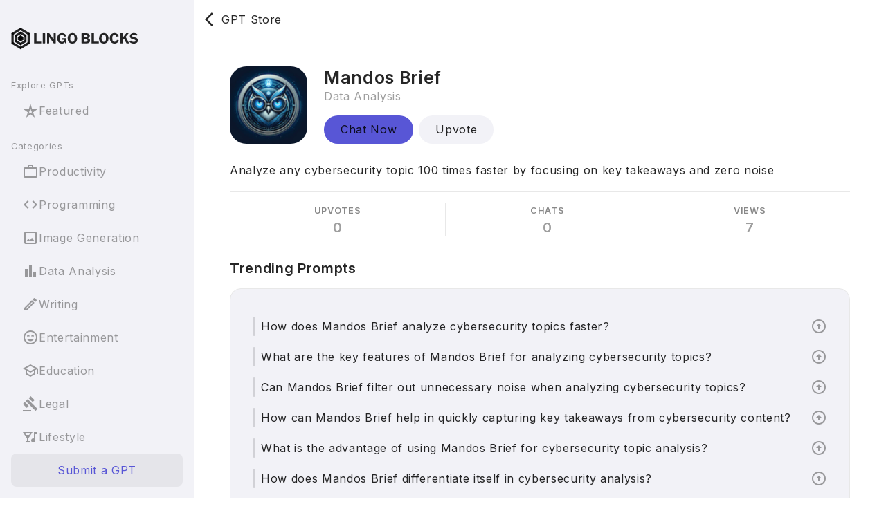

--- FILE ---
content_type: text/html; charset=utf-8
request_url: https://www.lingoblocks.com/gpt-store/gpt/mandos-brief-FreNrS
body_size: 11826
content:
<!doctype html>
<html data-n-head-ssr lang="en" data-n-head="%7B%22lang%22:%7B%22ssr%22:%22en%22%7D%7D">
  <head >
    <title>Mandos Brief - Best Data Analysis GPTs</title><meta data-n-head="ssr" name="format-detection" content="telephone=no"><meta data-n-head="ssr" name="color-scheme" content="dark"><meta data-n-head="ssr" data-hid="charset" charset="utf-8"><meta data-n-head="ssr" data-hid="viewport" name="viewport" content="width=device-width, initial-scale=1"><meta data-n-head="ssr" data-hid="mobile-web-app-capable" name="mobile-web-app-capable" content="yes"><meta data-n-head="ssr" data-hid="apple-mobile-web-app-status-bar-style" name="apple-mobile-web-app-status-bar-style" content="black"><meta data-n-head="ssr" data-hid="apple-mobile-web-app-title" name="apple-mobile-web-app-title" content="Lingo Blocks"><meta data-n-head="ssr" data-hid="author" name="author" content="Lingo Blocks"><meta data-n-head="ssr" data-hid="theme-color" name="theme-color" content="#121212"><meta data-n-head="ssr" data-hid="og:type" name="og:type" property="og:type" content="https://www.lingoblocks.com"><meta data-n-head="ssr" data-hid="og:title" name="og:title" property="og:title" content="Lingo Blocks"><meta data-n-head="ssr" data-hid="og:site_name" name="og:site_name" property="og:site_name" content="Lingo Blocks"><meta data-n-head="ssr" data-hid="og:description" name="og:description" property="og:description" content="ChatGPT-powered Assistants"><meta data-n-head="ssr" data-hid="og:url" name="og:url" property="og:url" content="https://www.lingoblocks.com"><meta data-n-head="ssr" data-hid="twitter:card" name="twitter:card" property="twitter:card" content="summary_large_image"><meta data-n-head="ssr" data-hid="twitter:site" name="twitter:site" property="twitter:site" content="@LingoBlocks"><meta data-n-head="ssr" data-hid="twitter:creator" name="twitter:creator" property="twitter:creator" content="@LingoBlocks"><meta data-n-head="ssr" data-hid="og:image" property="og:image" content="https://www.lingoblocks.com/og-image-gpt-store.jpg"><meta data-n-head="ssr" data-hid="twitter:image" name="twitter:image" content="https://www.lingoblocks.com/og-image-gpt-store.jpg"><meta data-n-head="ssr" data-hid="description" name="description" content="Analyze any cybersecurity topic 100 times faster by focusing on key takeaways and zero noise"><link data-n-head="ssr" rel="icon" type="image/x-icon" href="/favicon.ico"><link data-n-head="ssr" data-hid="shortcut-icon" rel="shortcut icon" href="/_nuxt/icons/icon_64x64.044834.png"><link data-n-head="ssr" data-hid="apple-touch-icon" rel="apple-touch-icon" href="/_nuxt/icons/icon_512x512.044834.png" sizes="512x512"><link data-n-head="ssr" rel="manifest" href="/_nuxt/manifest.abbb1334.json" data-hid="manifest"><style data-n-head="ssr">.lingo-chatbot { display: none; }</style><link rel="preload" href="/_nuxt/38a32b0.js" as="script"><link rel="preload" href="/_nuxt/a8ca1c4.js" as="script"><link rel="preload" href="/_nuxt/css/4fe0e1e.css" as="style"><link rel="preload" href="/_nuxt/3201428.js" as="script"><link rel="preload" href="/_nuxt/css/a67ef85.css" as="style"><link rel="preload" href="/_nuxt/d3c8dc2.js" as="script"><link rel="stylesheet" href="/_nuxt/css/4fe0e1e.css"><link rel="stylesheet" href="/_nuxt/css/a67ef85.css">
  </head>
  <body >
    <script data-n-head="ssr" data-hid="nuxt-color-mode-script" data-pbody="true">!function(){"use strict";var e=window,s=document,o=s.documentElement,a=["dark","light"],t=window.localStorage.getItem("nuxt-color-mode")||"system",c="system"===t?l():t,i=s.body.getAttribute("data-color-mode-forced");function r(e){var s=""+e+"-mode";o.classList?o.classList.add(s):o.className+=" "+s}function n(s){return e.matchMedia("(prefers-color-scheme"+s+")")}function l(){if(e.matchMedia&&"not all"!==n("").media)for(var s of a)if(n(":"+s).matches)return s;return"light"}i&&(c=i),r(c),e["__NUXT_COLOR_MODE__"]={preference:t,value:c,getColorScheme:l,addClass:r,removeClass:function(e){var s=""+e+"-mode";o.classList?o.classList.remove(s):o.className=o.className.replace(new RegExp(s,"g"),"")}}}();
</script><div data-server-rendered="true" id="__nuxt"><!----><div id="__layout"><div class="vue-app" data-v-407574f5><div class="page-gpt-store vue-app__view" data-v-362b2768 data-v-407574f5><nav class="navigation-sidebar page-gpt-store__sidebar" data-v-0b669cf4 data-v-362b2768><button type="button" class="navigation-sidebar__backdrop" data-v-0b669cf4></button><div class="navigation-sidebar__content" data-v-0b669cf4><a href="/" class="navigation-sidebar__logo nuxt-link-active" data-v-0b669cf4><aside class="logo navigation-sidebar__logo-figure" data-v-3a458c1a data-v-0b669cf4><svg viewBox="0 0 2023 352" fill="currentColor" xmlns="http://www.w3.org/2000/svg" class="logo__block" data-v-3a458c1a><g filter="url(#logo-with-text_svg__filter0_d_1_35)"><path d="M4.805 88.513L151.233.53l18.53 30.838-146.429 87.983zM132 312.983L278.428 225l18.53 30.838-146.428 87.983z"></path><path d="M150.53 0l146.428 87.983-18.53 30.838L132 30.838zM23.725 224.47l146.428 87.983-18.53 30.838L5.196 255.308z"></path><path d="M5 255V88h36v167zM261 255V88h36v167zM57 117.859l94.062-56.518 17.829 29.671-94.062 56.519zM132.157 251.151l94.062-56.518 18.454 30.712-94.062 56.518z"></path><path d="M150.61 61l94.062 56.518-17.679 29.422-94.062-56.518zM75.753 194.21l94.062 56.52-18.502 30.792-94.062-56.518z"></path><path d="M57 225V118h32v107zM213 225V118h32v107zM150.394 119.494l44.877 26.965-44.236 73.621-44.877-26.965z"></path><path d="M106.869 146.675l44.98-27.027 44.236 73.622-44.98 27.026z"></path><path d="M106 193v-46h90v46z"></path></g><path d="M364.4 91.94c0-2.787 1.173-4.18 3.52-4.18h31.46c2.347 0 3.52 1.32 3.52 3.96v128.26c0 1.907.807 2.86 2.42 2.86h70.18c2.64 0 3.96 1.1 3.96 3.3v20.9c0 1.173-.367 2.127-1.1 2.86-.587.733-1.613 1.1-3.08 1.1H369.24c-1.907 0-3.227-.367-3.96-1.1-.587-.733-.88-1.907-.88-3.52V91.94zm172.91-4.18c2.346 0 3.52 1.32 3.52 3.96v154c0 1.907-.514 3.3-1.54 4.18-.88.733-2.347 1.1-4.4 1.1h-27.72c-1.907 0-3.227-.367-3.96-1.1-.587-.733-.88-1.907-.88-3.52V91.94c0-2.787 1.173-4.18 3.52-4.18h31.46zm167.734 0c1.907 0 2.86 1.1 2.86 3.3v156.42c0 1.027-.366 1.907-1.1 2.64-.733.587-1.76.88-3.08.88h-22.22c-1.173 0-2.126-.147-2.86-.44-.733-.293-1.613-1.027-2.64-2.2l-70.18-98.56c-.586-.733-1.173-1.027-1.76-.88-.44.147-.66.587-.66 1.32v96.8c.147 2.64-1.32 3.96-4.4 3.96h-22.88c-2.933 0-4.4-1.247-4.4-3.74V91.94c0-2.787 1.32-4.18 3.96-4.18h26.62c1.614 0 2.787.22 3.52.66.88.44 1.834 1.32 2.86 2.64l64.68 92.18c.88 1.173 1.614 1.687 2.2 1.54.734-.147 1.1-.88 1.1-2.2V91.72c0-2.64 1.32-3.96 3.96-3.96h24.42zM806.418 253.2c-14.814 0-27.794-3.447-38.94-10.34-11-6.893-19.507-16.573-25.52-29.04-6.014-12.467-9.02-27.06-9.02-43.78 0-17.307 3.153-32.267 9.46-44.88 6.306-12.613 15.106-22.367 26.4-29.26 11.44-6.893 24.713-10.34 39.82-10.34 11.88 0 22.513 2.273 31.9 6.82 9.386 4.547 16.94 10.34 22.66 17.38 5.866 7.04 9.533 14.52 11 22.44.586 2.2.66 3.667.22 4.4-.294.733-1.174 1.247-2.64 1.54l-29.04 4.4c-1.32 0-2.2-.293-2.64-.88-.294-.587-.587-1.467-.88-2.64-.88-4.84-2.714-9.24-5.5-13.2-2.64-3.96-6.16-7.113-10.56-9.46-4.254-2.493-9.387-3.74-15.4-3.74-7.187 0-13.42 1.907-18.7 5.72-5.134 3.813-9.094 9.827-11.88 18.04-2.64 8.213-3.96 18.993-3.96 32.34 0 14.08 1.393 25.3 4.18 33.66 2.933 8.36 7.04 14.447 12.32 18.26 5.426 3.667 11.88 5.5 19.36 5.5 4.693 0 8.8-.66 12.32-1.98 3.666-1.467 6.746-3.373 9.24-5.72 2.64-2.347 4.766-4.987 6.38-7.92 1.613-3.08 2.786-6.233 3.52-9.46l.44-6.38c.586-2.2-.147-3.3-2.2-3.3h-26.62c-1.174 0-2.054-.22-2.64-.66-.587-.587-.88-1.613-.88-3.08v-16.5c0-2.053 1.173-3.08 3.52-3.08l58.74.22c2.2 0 3.813.513 4.84 1.54 1.026.88 1.54 2.127 1.54 3.74v74.14c0 1.027-.294 1.833-.88 2.42-.587.587-1.394.88-2.42.88h-7.04c-1.174 0-2.2-.22-3.08-.66-.88-.587-1.76-1.54-2.64-2.86l-6.38-15.84c-.147-.44-.44-.66-.88-.66-.294 0-.734.367-1.32 1.1-2.64 3.227-5.94 6.527-9.9 9.9-3.96 3.227-8.874 5.94-14.74 8.14-5.867 2.053-13.054 3.08-21.56 3.08zm167.63 0c-15.547 0-28.967-3.3-40.26-9.9-11.294-6.747-20.02-16.353-26.18-28.82-6.014-12.467-9.02-27.28-9.02-44.44 0-17.453 3.08-32.487 9.24-45.1 6.306-12.613 15.106-22.293 26.4-29.04 11.293-6.893 24.566-10.34 39.82-10.34 15.253 0 28.452 3.447 39.602 10.34 11.29 6.747 20.02 16.427 26.18 29.04 6.16 12.467 9.24 27.427 9.24 44.88 0 17.16-3.08 31.973-9.24 44.44-6.02 12.467-14.67 22.073-25.96 28.82-11.3 6.747-24.569 10.12-39.822 10.12zm0-27.06c12.026 0 20.826-4.327 26.402-12.98 5.57-8.8 8.36-23.1 8.36-42.9 0-20.24-2.86-34.907-8.58-44-5.576-9.24-14.302-13.86-26.182-13.86-12.027 0-20.9 4.62-26.62 13.86-5.72 9.24-8.58 23.907-8.58 44 0 19.653 2.786 33.88 8.36 42.68 5.72 8.8 14.666 13.2 26.84 13.2zM1123.97 251c-1.32 0-2.35-.367-3.08-1.1-.73-.733-1.1-1.687-1.1-2.86V92.38c0-1.32.37-2.42 1.1-3.3.88-.88 1.98-1.32 3.3-1.32h59.62c21.56 0 37.99 3.667 49.28 11 11.44 7.187 17.16 17.82 17.16 31.9 0 8.067-2.2 14.887-6.6 20.46-4.25 5.573-11.66 10.633-22.22 15.18-.44.147-.66.44-.66.88s.22.733.66.88c11.59 3.813 19.95 8.8 25.08 14.96 5.13 6.013 7.7 13.933 7.7 23.76 0 14.96-5.65 26.107-16.94 33.44-11.29 7.187-28.16 10.78-50.6 10.78h-62.7zm61.6-25.96c9.53 0 16.65-1.98 21.34-5.94 4.84-3.96 7.26-9.24 7.26-15.84 0-4.693-1.17-8.58-3.52-11.66-2.35-3.227-5.57-5.647-9.68-7.26-3.96-1.613-8.58-2.42-13.86-2.42h-24.64c-2.79 0-4.18 1.247-4.18 3.74v35.2c0 2.787 1.03 4.18 3.08 4.18h24.2zm1.54-69.96c3.37 0 6.53-.367 9.46-1.1 3.08-.733 5.72-1.98 7.92-3.74 2.35-1.76 4.18-3.887 5.5-6.38 1.47-2.493 2.2-5.427 2.2-8.8 0-6.893-2.57-12.173-7.7-15.84-4.99-3.667-11.44-5.5-19.36-5.5h-22.66c-2.79 0-4.18 1.247-4.18 3.74v33.66c0 2.64 1.03 3.96 3.08 3.96h25.74zm91.67-63.14c0-2.787 1.17-4.18 3.52-4.18h31.46c2.34 0 3.52 1.32 3.52 3.96v128.26c0 1.907.8 2.86 2.42 2.86h70.18c2.64 0 3.96 1.1 3.96 3.3v20.9c0 1.173-.37 2.127-1.11 2.86-.58.733-1.61 1.1-3.07 1.1h-106.04c-1.91 0-3.23-.367-3.96-1.1-.59-.733-.88-1.907-.88-3.52V91.94zM1472.7 253.2c-15.55 0-28.97-3.3-40.26-9.9-11.29-6.747-20.02-16.353-26.18-28.82-6.01-12.467-9.02-27.28-9.02-44.44 0-17.453 3.08-32.487 9.24-45.1 6.31-12.613 15.11-22.293 26.4-29.04 11.29-6.893 24.57-10.34 39.82-10.34s28.45 3.447 39.6 10.34c11.29 6.747 20.02 16.427 26.18 29.04 6.16 12.467 9.24 27.427 9.24 44.88 0 17.16-3.08 31.973-9.24 44.44-6.01 12.467-14.67 22.073-25.96 28.82-11.29 6.747-24.57 10.12-39.82 10.12zm0-27.06c12.03 0 20.83-4.327 26.4-12.98 5.57-8.8 8.36-23.1 8.36-42.9 0-20.24-2.86-34.907-8.58-44-5.57-9.24-14.3-13.86-26.18-13.86-12.03 0-20.9 4.62-26.62 13.86-5.72 9.24-8.58 23.907-8.58 44 0 19.653 2.79 33.88 8.36 42.68 5.72 8.8 14.67 13.2 26.84 13.2zm169.05-140.58c8.51 0 16.43 1.247 23.76 3.74 7.48 2.347 14.15 5.72 20.02 10.12 5.87 4.4 10.63 9.533 14.3 15.4 3.81 5.867 6.31 12.247 7.48 19.14.59 2.347.66 3.887.22 4.62-.29.733-1.1 1.173-2.42 1.32l-29.7 1.98c-1.32 0-2.2-.22-2.64-.66-.29-.587-.59-1.467-.88-2.64-1.61-7.627-4.77-13.86-9.46-18.7-4.69-4.987-11.22-7.48-19.58-7.48-11 0-19.65 4.473-25.96 13.42-6.16 8.8-9.24 23.1-9.24 42.9 0 19.653 2.93 33.953 8.8 42.9 6.01 8.8 14.96 13.2 26.84 13.2 8.51 0 15.84-2.127 22-6.38s11.22-11.513 15.18-21.78c.59-1.32 2.2-1.76 4.84-1.32l21.56 4.62c.73.147 1.39.587 1.98 1.32.59.587.73 1.98.44 4.18-.73 3.08-2.2 6.673-4.4 10.78-2.05 4.107-4.84 8.36-8.36 12.76-3.52 4.253-7.92 8.213-13.2 11.88-5.13 3.667-11.15 6.673-18.04 9.02-6.89 2.2-14.74 3.3-23.54 3.3-15.11 0-28.31-3.593-39.6-10.78-11.15-7.187-19.73-17.16-25.74-29.92-6.01-12.76-9.02-27.573-9.02-44.44 0-17.013 3.01-31.607 9.02-43.78 6.01-12.32 14.59-21.853 25.74-28.6 11.15-6.747 24.35-10.12 39.6-10.12zm231.58 160.16c.73 1.32.95 2.567.66 3.74-.3 1.027-1.32 1.54-3.08 1.54h-33c-3.23 0-5.36-1.173-6.38-3.52l-35.42-69.08c-1.03-1.613-2.42-1.32-4.18.88l-19.58 23.32c-.88 1.173-1.32 2.713-1.32 4.62v38.72c0 3.373-1.98 5.06-5.94 5.06h-27.72c-1.91 0-3.23-.367-3.96-1.1-.59-.733-.88-1.833-.88-3.3V91.94c0-2.787 1.17-4.18 3.52-4.18h31.68c2.2 0 3.3 1.247 3.3 3.74v65.78c0 1.32.22 2.053.66 2.2.58 0 1.24-.44 1.97-1.32l53.25-66.88c.88-1.173 1.83-2.053 2.86-2.64 1.02-.587 2.49-.88 4.4-.88h26.4c1.9 0 3.22.513 3.96 1.54.88 1.027.73 2.2-.44 3.52l-42.24 49.5c-1.18 1.467-1.32 3.227-.44 5.28l51.92 98.12zm109.75-119.46c-3.23-3.52-7.26-6.673-12.1-9.46-4.69-2.787-11.44-4.18-20.24-4.18-9.24 0-16.13 1.687-20.68 5.06-4.55 3.227-6.82 7.407-6.82 12.54 0 1.76.44 3.667 1.32 5.72.88 2.053 2.64 4.033 5.28 5.94s6.38 3.593 11.22 5.06l34.76 9.9c13.49 3.667 23.32 9.607 29.48 17.82 6.16 8.067 9.24 17.453 9.24 28.16 0 10.267-2.64 19.213-7.92 26.84-5.28 7.48-12.83 13.273-22.66 17.38-9.83 4.107-21.49 6.16-34.98 6.16-9.97 0-19.36-1.1-28.16-3.3-8.65-2.347-16.35-5.647-23.1-9.9-6.6-4.4-11.81-9.46-15.62-15.18-.73-1.467-1.03-2.64-.88-3.52.15-1.027.88-2.053 2.2-3.08l16.94-11.66c1.76-1.027 3.15-1.467 4.18-1.32 1.17.147 2.2.733 3.08 1.76 3.52 4.4 6.97 8.067 10.34 11 3.52 2.933 7.55 5.06 12.1 6.38 4.55 1.32 9.97 1.98 16.28 1.98 9.53 0 17.16-1.467 22.88-4.4 5.72-3.08 8.58-7.773 8.58-14.08 0-2.493-.59-4.767-1.76-6.82-1.17-2.2-3.08-4.107-5.72-5.72-2.49-1.76-6.09-3.373-10.78-4.84l-33.22-9.46c-8.65-2.493-15.91-6.013-21.78-10.56-5.87-4.547-10.34-9.9-13.42-16.06-2.93-6.16-4.4-12.613-4.4-19.36 0-9.387 2.57-17.82 7.7-25.3 5.28-7.48 12.61-13.347 22-17.6 9.53-4.4 20.61-6.6 33.22-6.6 8.36 0 16.13.953 23.32 2.86 7.33 1.907 13.93 4.547 19.8 7.92 5.87 3.373 10.63 7.48 14.3 12.32.59.733 1.03 1.613 1.32 2.64.29.88-.15 1.833-1.32 2.86l-18.48 13.64c-.88.587-1.69.807-2.42.66-.73-.293-1.76-1.027-3.08-2.2z"></path><defs><filter id="logo-with-text_svg__filter0_d_1_35" x=".805" y="0" width="300.195" height="351.822" filterUnits="userSpaceOnUse" color-interpolation-filters="sRGB"><feFlood flood-opacity="0" result="BackgroundImageFix"></feFlood><feColorMatrix in="SourceAlpha" values="0 0 0 0 0 0 0 0 0 0 0 0 0 0 0 0 0 0 127 0" result="hardAlpha"></feColorMatrix><feOffset dy="4"></feOffset><feGaussianBlur stdDeviation="2"></feGaussianBlur><feComposite in2="hardAlpha" operator="out"></feComposite><feColorMatrix values="0 0 0 0 0 0 0 0 0 0 0 0 0 0 0 0 0 0 0.25 0"></feColorMatrix><feBlend in2="BackgroundImageFix" result="effect1_dropShadow_1_35"></feBlend><feBlend in="SourceGraphic" in2="effect1_dropShadow_1_35" result="shape"></feBlend></filter></defs></svg></aside></a><div class="navigation-sidebar__menu" data-v-0b669cf4><div class="navigation-sidebar__group" data-v-0b669cf4><h3 class="navigation-sidebar__label" data-v-0b669cf4>Explore GPTs</h3><ul class="navigation-sidebar__list" data-v-0b669cf4><li class="navigation-sidebar__item" data-v-0b669cf4><a href="/gpt-store/" class="navigation-sidebar__item-link nuxt-link-active" data-v-0b669cf4><span class="material-icons-outlined" data-v-0b669cf4>star_rate</span><span data-v-0b669cf4>Featured</span></a></li></ul></div><div class="navigation-sidebar__group" data-v-0b669cf4><h3 class="navigation-sidebar__label" data-v-0b669cf4>Categories</h3><ul class="navigation-sidebar__list" data-v-0b669cf4><li class="navigation-sidebar__item" data-v-0b669cf4><a href="/gpt-store/productivity" class="navigation-sidebar__item-link" data-v-0b669cf4><span class="material-icons-outlined" data-v-0b669cf4>work_outline</span><span data-v-0b669cf4>Productivity</span></a></li><li class="navigation-sidebar__item" data-v-0b669cf4><a href="/gpt-store/programming" class="navigation-sidebar__item-link" data-v-0b669cf4><span class="material-icons-outlined" data-v-0b669cf4>code</span><span data-v-0b669cf4>Programming</span></a></li><li class="navigation-sidebar__item" data-v-0b669cf4><a href="/gpt-store/image-generation" class="navigation-sidebar__item-link" data-v-0b669cf4><span class="material-icons-outlined" data-v-0b669cf4>image</span><span data-v-0b669cf4>Image Generation</span></a></li><li class="navigation-sidebar__item" data-v-0b669cf4><a href="/gpt-store/data-analysis" class="navigation-sidebar__item-link" data-v-0b669cf4><span class="material-icons-outlined" data-v-0b669cf4>bar_chart</span><span data-v-0b669cf4>Data Analysis</span></a></li><li class="navigation-sidebar__item" data-v-0b669cf4><a href="/gpt-store/writing" class="navigation-sidebar__item-link" data-v-0b669cf4><span class="material-icons-outlined" data-v-0b669cf4>edit</span><span data-v-0b669cf4>Writing</span></a></li><li class="navigation-sidebar__item" data-v-0b669cf4><a href="/gpt-store/entertainment" class="navigation-sidebar__item-link" data-v-0b669cf4><span class="material-icons-outlined" data-v-0b669cf4>sentiment_very_satisfied</span><span data-v-0b669cf4>Entertainment</span></a></li><li class="navigation-sidebar__item" data-v-0b669cf4><a href="/gpt-store/education" class="navigation-sidebar__item-link" data-v-0b669cf4><span class="material-icons-outlined" data-v-0b669cf4>school</span><span data-v-0b669cf4>Education</span></a></li><li class="navigation-sidebar__item" data-v-0b669cf4><a href="/gpt-store/legal" class="navigation-sidebar__item-link" data-v-0b669cf4><span class="material-icons-outlined" data-v-0b669cf4>gavel</span><span data-v-0b669cf4>Legal</span></a></li><li class="navigation-sidebar__item" data-v-0b669cf4><a href="/gpt-store/lifestyle" class="navigation-sidebar__item-link" data-v-0b669cf4><span class="material-icons-outlined" data-v-0b669cf4>nightlife</span><span data-v-0b669cf4>Lifestyle</span></a></li></ul></div></div><footer class="navigation-sidebar__footer" data-v-0b669cf4><a href="/gpt-store/submit" class="navigation-sidebar__footer-action" data-v-0b669cf4>Submit a GPT</a></footer></div></nav><div class="page-gpt-store__view-content" data-v-362b2768><div class="page-ai" data-v-65f77089 data-v-362b2768 data-v-362b2768><div class="page-ai__view-header" data-v-65f77089><header class="view-navigation-bar page-ai__view-header-child" data-v-04f7a371 data-v-65f77089><div class="view-navigation-bar__left-item" data-v-04f7a371><button type="button" class="action-item" data-v-82358692 data-v-65f77089><span class="action-item__icon material-icons" data-v-82358692>arrow_back_ios</span><span class="actin-item__label" data-v-82358692>GPT Store</span></button></div><div class="view-navigation-bar__middle-item" data-v-04f7a371><div class="view-navigation-bar__text" data-v-04f7a371><!----><!----></div></div><div class="view-navigation-bar__right-item" data-v-04f7a371></div></header></div><div class="page-ai__content" data-v-65f77089><section class="page-ai__section" data-v-65f77089><header class="page-ai__header" data-v-65f77089><div class="user-profile-photo page-ai__header-image" data-v-10bbfa32 data-v-65f77089><span class="image-container" data-v-2c3fafea data-v-10bbfa32><span class="image-container__inner-wrapper" style="padding-top:calc(1 * 100%);" data-v-2c3fafea><img alt="" class="image-container__image" data-v-2c3fafea></span></span></div><h1 class="page-ai__header-title" data-v-65f77089>Mandos Brief</h1><h2 class="page-ai__header-subtitle" data-v-65f77089>Data Analysis</h2><div class="page-ai__header-actions" data-v-65f77089><a href="https://chat.openai.com/g/g-lTEDXBwRh-mandos-brief" target="_blank" class="page-ai__header-action" data-v-65f77089>Chat Now</a><button type="button" class="page-ai__header-action page-ai__header-action--secondary" data-v-65f77089>Upvote</button></div><p class="page-ai__header-description" data-v-65f77089>Analyze any cybersecurity topic 100 times faster by focusing on key takeaways and zero noise</p></header></section><section class="page-ai__section" data-v-65f77089><div class="page-ai__metadata" data-v-65f77089><dl class="page-ai__metadata-list" data-v-65f77089><div class="page-ai__metadata-item" data-v-65f77089><dt class="page-ai__metadata-label" data-v-65f77089>Upvotes</dt><dd class="page-ai__metadata-description" data-v-65f77089>0</dd></div><div class="page-ai__metadata-item" data-v-65f77089><dt class="page-ai__metadata-label" data-v-65f77089>Chats</dt><dd class="page-ai__metadata-description" data-v-65f77089>0</dd></div><div class="page-ai__metadata-item" data-v-65f77089><dt class="page-ai__metadata-label" data-v-65f77089>Views</dt><dd class="page-ai__metadata-description" data-v-65f77089>7</dd></div></dl></div></section><section class="page-ai__section" data-v-65f77089><div class="page-ai__prompts" data-v-65f77089><h3 class="page-ai__prompts-title" data-v-65f77089>Trending Prompts</h3><ul class="page-ai__prompts-list" data-v-65f77089><li class="page-ai__prompts-item" data-v-65f77089><button type="button" class="page-ai__prompts-action" data-v-65f77089>How does Mandos Brief analyze cybersecurity topics faster?</button><span class="page-ai__prompts-icon material-icons-outlined" data-v-65f77089>arrow_circle_up</span></li><li class="page-ai__prompts-item" data-v-65f77089><button type="button" class="page-ai__prompts-action" data-v-65f77089>What are the key features of Mandos Brief for analyzing cybersecurity topics?</button><span class="page-ai__prompts-icon material-icons-outlined" data-v-65f77089>arrow_circle_up</span></li><li class="page-ai__prompts-item" data-v-65f77089><button type="button" class="page-ai__prompts-action" data-v-65f77089>Can Mandos Brief filter out unnecessary noise when analyzing cybersecurity topics?</button><span class="page-ai__prompts-icon material-icons-outlined" data-v-65f77089>arrow_circle_up</span></li><li class="page-ai__prompts-item" data-v-65f77089><button type="button" class="page-ai__prompts-action" data-v-65f77089>How can Mandos Brief help in quickly capturing key takeaways from cybersecurity content?</button><span class="page-ai__prompts-icon material-icons-outlined" data-v-65f77089>arrow_circle_up</span></li><li class="page-ai__prompts-item" data-v-65f77089><button type="button" class="page-ai__prompts-action" data-v-65f77089>What is the advantage of using Mandos Brief for cybersecurity topic analysis?</button><span class="page-ai__prompts-icon material-icons-outlined" data-v-65f77089>arrow_circle_up</span></li><li class="page-ai__prompts-item" data-v-65f77089><button type="button" class="page-ai__prompts-action" data-v-65f77089>How does Mandos Brief differentiate itself in cybersecurity analysis?</button><span class="page-ai__prompts-icon material-icons-outlined" data-v-65f77089>arrow_circle_up</span></li><li class="page-ai__prompts-item" data-v-65f77089><button type="button" class="page-ai__prompts-action" data-v-65f77089>Is Mandos Brief capable of providing insights on cybersecurity topics with minimal distractions?</button><span class="page-ai__prompts-icon material-icons-outlined" data-v-65f77089>arrow_circle_up</span></li><li class="page-ai__prompts-item" data-v-65f77089><button type="button" class="page-ai__prompts-action" data-v-65f77089>What kind of cybersecurity content can be rapidly processed by Mandos Brief?</button><span class="page-ai__prompts-icon material-icons-outlined" data-v-65f77089>arrow_circle_up</span></li><li class="page-ai__prompts-item" data-v-65f77089><button type="button" class="page-ai__prompts-action" data-v-65f77089>Does Mandos Brief offer a streamlined approach to cybersecurity topic analysis?</button><span class="page-ai__prompts-icon material-icons-outlined" data-v-65f77089>arrow_circle_up</span></li><li class="page-ai__prompts-item" data-v-65f77089><button type="button" class="page-ai__prompts-action" data-v-65f77089>How is Mandos Brief designed to handle vast amounts of cybersecurity information efficiently?</button><span class="page-ai__prompts-icon material-icons-outlined" data-v-65f77089>arrow_circle_up</span></li></ul></div></section><section class="page-ai__section" data-v-65f77089><div class="page-ai__faq" data-v-65f77089><h3 class="page-ai__prompts-title" data-v-65f77089>Key Features</h3><div class="index-use-cases page-ai__faq-content" data-v-fcf8b84c data-v-65f77089><div class="index-use-cases__content" data-v-fcf8b84c><ul class="index-use-cases__list" data-v-fcf8b84c><li class="index-use-cases__list-item" data-v-fcf8b84c><article class="index-use-cases__card" data-v-fcf8b84c><span class="index-use-cases__card-icon material-icons-outlined" data-v-fcf8b84c>security</span><header class="index-use-cases__card-header" data-v-fcf8b84c><h4 class="index-use-cases__card-label" data-v-fcf8b84c>Rapid Cybersecurity Analysis</h4><p class="index-use-cases__card-description" data-v-fcf8b84c>Efficiently analyze cybersecurity topics, focusing on key takeaways and eliminating irrelevant noise to save time and enhance understanding.</p></header></article></li><li class="index-use-cases__list-item" data-v-fcf8b84c><article class="index-use-cases__card" data-v-fcf8b84c><span class="index-use-cases__card-icon material-icons-outlined" data-v-fcf8b84c>speed</span><header class="index-use-cases__card-header" data-v-fcf8b84c><h4 class="index-use-cases__card-label" data-v-fcf8b84c>Instant Insights</h4><p class="index-use-cases__card-description" data-v-fcf8b84c>Gain immediate insights into complex cybersecurity subjects, accelerating the understanding process by a hundredfold.</p></header></article></li><li class="index-use-cases__list-item" data-v-fcf8b84c><article class="index-use-cases__card" data-v-fcf8b84c><span class="index-use-cases__card-icon material-icons-outlined" data-v-fcf8b84c>search</span><header class="index-use-cases__card-header" data-v-fcf8b84c><h4 class="index-use-cases__card-label" data-v-fcf8b84c>Focused Research</h4><p class="index-use-cases__card-description" data-v-fcf8b84c>Conduct focused research on cybersecurity, eliminating noise while extracting crucial information at an unparalleled pace.</p></header></article></li><li class="index-use-cases__list-item" data-v-fcf8b84c><article class="index-use-cases__card" data-v-fcf8b84c><span class="index-use-cases__card-icon material-icons-outlined" data-v-fcf8b84c>insights</span><header class="index-use-cases__card-header" data-v-fcf8b84c><h4 class="index-use-cases__card-label" data-v-fcf8b84c>Key Takeaways</h4><p class="index-use-cases__card-description" data-v-fcf8b84c>Identify and extract key insights from cybersecurity topics quickly, saving time and effort in the analysis process.</p></header></article></li><li class="index-use-cases__list-item" data-v-fcf8b84c><article class="index-use-cases__card" data-v-fcf8b84c><span class="index-use-cases__card-icon material-icons-outlined" data-v-fcf8b84c>trending_up</span><header class="index-use-cases__card-header" data-v-fcf8b84c><h4 class="index-use-cases__card-label" data-v-fcf8b84c>Emerging Threats Recognition</h4><p class="index-use-cases__card-description" data-v-fcf8b84c>Quickly recognize emerging cybersecurity threats by focusing on critical information, enabling proactive measures and risk mitigation.</p></header></article></li><li class="index-use-cases__list-item" data-v-fcf8b84c><article class="index-use-cases__card" data-v-fcf8b84c><span class="index-use-cases__card-icon material-icons-outlined" data-v-fcf8b84c>cloud_done</span><header class="index-use-cases__card-header" data-v-fcf8b84c><h4 class="index-use-cases__card-label" data-v-fcf8b84c>Noise-Free Understanding</h4><p class="index-use-cases__card-description" data-v-fcf8b84c>Attain a clear and concise understanding of cybersecurity topics devoid of unnecessary noise, streamlining the learning process.</p></header></article></li><li class="index-use-cases__list-item" data-v-fcf8b84c><article class="index-use-cases__card" data-v-fcf8b84c><span class="index-use-cases__card-icon material-icons-outlined" data-v-fcf8b84c>dashboard</span><header class="index-use-cases__card-header" data-v-fcf8b84c><h4 class="index-use-cases__card-label" data-v-fcf8b84c>Data Visualization</h4><p class="index-use-cases__card-description" data-v-fcf8b84c>Visualize cyber data effectively, highlighting key trends and patterns for rapid comprehension and informed decision-making.</p></header></article></li><li class="index-use-cases__list-item" data-v-fcf8b84c><article class="index-use-cases__card" data-v-fcf8b84c><span class="index-use-cases__card-icon material-icons-outlined" data-v-fcf8b84c>timeline</span><header class="index-use-cases__card-header" data-v-fcf8b84c><h4 class="index-use-cases__card-label" data-v-fcf8b84c>Foregrounding Key Insights</h4><p class="index-use-cases__card-description" data-v-fcf8b84c>Efficiently foreground and prioritize essential cybersecurity insights to expedite comprehension and informed decision-making.</p></header></article></li><li class="index-use-cases__list-item" data-v-fcf8b84c><article class="index-use-cases__card" data-v-fcf8b84c><span class="index-use-cases__card-icon material-icons-outlined" data-v-fcf8b84c>verified_user</span><header class="index-use-cases__card-header" data-v-fcf8b84c><h4 class="index-use-cases__card-label" data-v-fcf8b84c>Validated Analysis</h4><p class="index-use-cases__card-description" data-v-fcf8b84c>Conduct validated and accurate analysis of cybersecurity topics, ensuring high-quality insights with minimal time investment.</p></header></article></li><li class="index-use-cases__list-item" data-v-fcf8b84c><article class="index-use-cases__card" data-v-fcf8b84c><span class="index-use-cases__card-icon material-icons-outlined" data-v-fcf8b84c>settings</span><header class="index-use-cases__card-header" data-v-fcf8b84c><h4 class="index-use-cases__card-label" data-v-fcf8b84c>Customizable Focus</h4><p class="index-use-cases__card-description" data-v-fcf8b84c>Set customizable focus areas for cybersecurity analysis, tailoring the process to specific needs and demands for heightened efficiency.</p></header></article></li></ul></div></div></div></section><section class="page-ai__section" data-v-65f77089><div class="page-ai__faq" data-v-65f77089><h3 class="page-ai__prompts-title" data-v-65f77089>FAQ</h3><div class="index-faq page-ai__faq-content" data-v-548ed65b data-v-65f77089><ul class="index-faq__list" data-v-548ed65b><li class="index-faq__list-item" data-v-548ed65b><article class="accordion index-faq__card" data-v-36513272 data-v-548ed65b><header class="accordion__header" data-v-36513272><h4 class="accordion__header-title" data-v-36513272>How can Mandos Brief enhance cybersecurity analysis?</h4><span class="material-icons-outlined accordion__header-icon" style="display:;" data-v-36513272>expand_more</span><span class="material-icons-outlined accordion__header-icon" style="display:none;" data-v-36513272>expand_less</span><button type="button" class="accordion__header-button" data-v-36513272></button></header><div class="accordion__content" style="display:none;" data-v-36513272><p class="accordion__content-description" data-v-36513272>Mandos Brief offers the capability to analyze cybersecurity topics 100 times faster, focusing on key takeaways and eliminating unnecessary noise or distractions.</p></div></article></li><li class="index-faq__list-item" data-v-548ed65b><article class="accordion index-faq__card" data-v-36513272 data-v-548ed65b><header class="accordion__header" data-v-36513272><h4 class="accordion__header-title" data-v-36513272>What are the advantages of using Mandos Brief for threat intelligence?</h4><span class="material-icons-outlined accordion__header-icon" style="display:;" data-v-36513272>expand_more</span><span class="material-icons-outlined accordion__header-icon" style="display:none;" data-v-36513272>expand_less</span><button type="button" class="accordion__header-button" data-v-36513272></button></header><div class="accordion__content" style="display:none;" data-v-36513272><p class="accordion__content-description" data-v-36513272>By swiftly identifying key insights, Mandos Brief enables efficient threat intelligence analysis, allowing for rapid decision-making and proactive responses to potential security threats.</p></div></article></li><li class="index-faq__list-item" data-v-548ed65b><article class="accordion index-faq__card" data-v-36513272 data-v-548ed65b><header class="accordion__header" data-v-36513272><h4 class="accordion__header-title" data-v-36513272>Is Mandos Brief suitable for rapid cyber incident response?</h4><span class="material-icons-outlined accordion__header-icon" style="display:;" data-v-36513272>expand_more</span><span class="material-icons-outlined accordion__header-icon" style="display:none;" data-v-36513272>expand_less</span><button type="button" class="accordion__header-button" data-v-36513272></button></header><div class="accordion__content" style="display:none;" data-v-36513272><p class="accordion__content-description" data-v-36513272>Yes, Mandos Brief's rapid analysis capabilities make it ideal for cyber incident response, enabling quick identification and prioritization of critical information during cybersecurity incidents.</p></div></article></li><li class="index-faq__list-item" data-v-548ed65b><article class="accordion index-faq__card" data-v-36513272 data-v-548ed65b><header class="accordion__header" data-v-36513272><h4 class="accordion__header-title" data-v-36513272>How does Mandos Brief streamline cybersecurity research?</h4><span class="material-icons-outlined accordion__header-icon" style="display:;" data-v-36513272>expand_more</span><span class="material-icons-outlined accordion__header-icon" style="display:none;" data-v-36513272>expand_less</span><button type="button" class="accordion__header-button" data-v-36513272></button></header><div class="accordion__content" style="display:none;" data-v-36513272><p class="accordion__content-description" data-v-36513272>Mandos Brief accelerates the process of cybersecurity research by emphasizing essential findings and reducing the time required to extract crucial insights from vast amounts of data.</p></div></article></li><li class="index-faq__list-item" data-v-548ed65b><article class="accordion index-faq__card" data-v-36513272 data-v-548ed65b><header class="accordion__header" data-v-36513272><h4 class="accordion__header-title" data-v-36513272>Can Mandos Brief help in identifying emerging cybersecurity trends?</h4><span class="material-icons-outlined accordion__header-icon" style="display:;" data-v-36513272>expand_more</span><span class="material-icons-outlined accordion__header-icon" style="display:none;" data-v-36513272>expand_less</span><button type="button" class="accordion__header-button" data-v-36513272></button></header><div class="accordion__content" style="display:none;" data-v-36513272><p class="accordion__content-description" data-v-36513272>Mandos Brief's high-speed analysis enables the identification and interpretation of emerging cybersecurity trends, providing valuable insights for staying ahead of evolving cyber threats.</p></div></article></li><li class="index-faq__list-item" data-v-548ed65b><article class="accordion index-faq__card" data-v-36513272 data-v-548ed65b><header class="accordion__header" data-v-36513272><h4 class="accordion__header-title" data-v-36513272>Is Mandos Brief effective for cybersecurity threat hunting?</h4><span class="material-icons-outlined accordion__header-icon" style="display:;" data-v-36513272>expand_more</span><span class="material-icons-outlined accordion__header-icon" style="display:none;" data-v-36513272>expand_less</span><button type="button" class="accordion__header-button" data-v-36513272></button></header><div class="accordion__content" style="display:none;" data-v-36513272><p class="accordion__content-description" data-v-36513272>Mandos Brief is highly effective for cybersecurity threat hunting, as it efficiently uncovers relevant threat indicators and critical information, empowering proactive threat mitigation strategies.</p></div></article></li><li class="index-faq__list-item" data-v-548ed65b><article class="accordion index-faq__card" data-v-36513272 data-v-548ed65b><header class="accordion__header" data-v-36513272><h4 class="accordion__header-title" data-v-36513272>How does Mandos Brief facilitate rapid key takeaway extraction in cybersecurity?</h4><span class="material-icons-outlined accordion__header-icon" style="display:;" data-v-36513272>expand_more</span><span class="material-icons-outlined accordion__header-icon" style="display:none;" data-v-36513272>expand_less</span><button type="button" class="accordion__header-button" data-v-36513272></button></header><div class="accordion__content" style="display:none;" data-v-36513272><p class="accordion__content-description" data-v-36513272>Mandos Brief's focus on key takeaways and elimination of noise facilitates swift extraction of essential insights in the cybersecurity domain, enabling quick decision-making and action.</p></div></article></li><li class="index-faq__list-item" data-v-548ed65b><article class="accordion index-faq__card" data-v-36513272 data-v-548ed65b><header class="accordion__header" data-v-36513272><h4 class="accordion__header-title" data-v-36513272>Can Mandos Brief be utilized for real-time cybersecurity analysis?</h4><span class="material-icons-outlined accordion__header-icon" style="display:;" data-v-36513272>expand_more</span><span class="material-icons-outlined accordion__header-icon" style="display:none;" data-v-36513272>expand_less</span><button type="button" class="accordion__header-button" data-v-36513272></button></header><div class="accordion__content" style="display:none;" data-v-36513272><p class="accordion__content-description" data-v-36513272>Yes, Mandos Brief's speed and emphasis on key takeaways make it suitable for real-time cybersecurity analysis, allowing for rapid assessment and response to dynamic cyber threats.</p></div></article></li><li class="index-faq__list-item" data-v-548ed65b><article class="accordion index-faq__card" data-v-36513272 data-v-548ed65b><header class="accordion__header" data-v-36513272><h4 class="accordion__header-title" data-v-36513272>What are the primary features of Mandos Brief for cybersecurity professionals?</h4><span class="material-icons-outlined accordion__header-icon" style="display:;" data-v-36513272>expand_more</span><span class="material-icons-outlined accordion__header-icon" style="display:none;" data-v-36513272>expand_less</span><button type="button" class="accordion__header-button" data-v-36513272></button></header><div class="accordion__content" style="display:none;" data-v-36513272><p class="accordion__content-description" data-v-36513272>Mandos Brief stands out for its ability to rapidly analyze cybersecurity topics, focus on crucial insights, and eliminate irrelevant noise, making it an indispensable tool for cybersecurity professionals.</p></div></article></li><li class="index-faq__list-item" data-v-548ed65b><article class="accordion index-faq__card" data-v-36513272 data-v-548ed65b><header class="accordion__header" data-v-36513272><h4 class="accordion__header-title" data-v-36513272>How does Mandos Brief improve efficiency in cybersecurity analysis?</h4><span class="material-icons-outlined accordion__header-icon" style="display:;" data-v-36513272>expand_more</span><span class="material-icons-outlined accordion__header-icon" style="display:none;" data-v-36513272>expand_less</span><button type="button" class="accordion__header-button" data-v-36513272></button></header><div class="accordion__content" style="display:none;" data-v-36513272><p class="accordion__content-description" data-v-36513272>Mandos Brief significantly improves efficiency by expediting the process of cybersecurity analysis, enabling swift identification of key takeaways and eliminating time-consuming noise and non-essential information.</p></div></article></li><li class="index-faq__list-item" data-v-548ed65b><article class="accordion index-faq__card" data-v-36513272 data-v-548ed65b><header class="accordion__header" data-v-36513272><h4 class="accordion__header-title" data-v-36513272>Is Mandos Brief suitable for high-volume cybersecurity data processing?</h4><span class="material-icons-outlined accordion__header-icon" style="display:;" data-v-36513272>expand_more</span><span class="material-icons-outlined accordion__header-icon" style="display:none;" data-v-36513272>expand_less</span><button type="button" class="accordion__header-button" data-v-36513272></button></header><div class="accordion__content" style="display:none;" data-v-36513272><p class="accordion__content-description" data-v-36513272>Mandos Brief's accelerated analysis capabilities make it well-suited for high-volume cybersecurity data processing, allowing for rapid extraction of critical insights from large datasets.</p></div></article></li><li class="index-faq__list-item" data-v-548ed65b><article class="accordion index-faq__card" data-v-36513272 data-v-548ed65b><header class="accordion__header" data-v-36513272><h4 class="accordion__header-title" data-v-36513272>Can Mandos Brief assist in rapid assessment of cybersecurity incidents?</h4><span class="material-icons-outlined accordion__header-icon" style="display:;" data-v-36513272>expand_more</span><span class="material-icons-outlined accordion__header-icon" style="display:none;" data-v-36513272>expand_less</span><button type="button" class="accordion__header-button" data-v-36513272></button></header><div class="accordion__content" style="display:none;" data-v-36513272><p class="accordion__content-description" data-v-36513272>Yes, Mandos Brief facilitates rapid assessment of cybersecurity incidents by swiftly focusing on key takeaways and essential information, enabling quick understanding and response to potential threats.</p></div></article></li><li class="index-faq__list-item" data-v-548ed65b><article class="accordion index-faq__card" data-v-36513272 data-v-548ed65b><header class="accordion__header" data-v-36513272><h4 class="accordion__header-title" data-v-36513272>How does Mandos Brief optimize the cyber threat intelligence process?</h4><span class="material-icons-outlined accordion__header-icon" style="display:;" data-v-36513272>expand_more</span><span class="material-icons-outlined accordion__header-icon" style="display:none;" data-v-36513272>expand_less</span><button type="button" class="accordion__header-button" data-v-36513272></button></header><div class="accordion__content" style="display:none;" data-v-36513272><p class="accordion__content-description" data-v-36513272>Mandos Brief optimizes the cyber threat intelligence process by ensuring rapid extraction of key insights and minimizing distraction, thereby enhancing the speed and accuracy of threat analysis.</p></div></article></li><li class="index-faq__list-item" data-v-548ed65b><article class="accordion index-faq__card" data-v-36513272 data-v-548ed65b><header class="accordion__header" data-v-36513272><h4 class="accordion__header-title" data-v-36513272>Can Mandos Brief be integrated into existing cybersecurity workflows?</h4><span class="material-icons-outlined accordion__header-icon" style="display:;" data-v-36513272>expand_more</span><span class="material-icons-outlined accordion__header-icon" style="display:none;" data-v-36513272>expand_less</span><button type="button" class="accordion__header-button" data-v-36513272></button></header><div class="accordion__content" style="display:none;" data-v-36513272><p class="accordion__content-description" data-v-36513272>Yes, Mandos Brief can seamlessly integrate into existing cybersecurity workflows, providing accelerated analysis capabilities to enhance the efficiency and effectiveness of cybersecurity operations.</p></div></article></li></ul></div></div></section></div></div><aside class="newsletter page-gpt-store__newsletter" data-v-4cead9de data-v-362b2768><header class="newsletter__header" data-v-4cead9de><h3 class="newsletter__header-title" data-v-4cead9de>Get the GPT Edge!</h3><p class="newsletter__header-subtitle" data-v-4cead9de>Join our newsletter to be the first to use and share custom GPTs with exclusive insights.</p></header><span data-v-4cead9de><form class="newsletter__actions-wrapper" data-v-4cead9de><label class="label newsletter__actions-input" data-v-83b20e66 data-v-83b20e66 data-v-4cead9de><!----><input type="email" placeholder="john@gmail.com" value="" class="label__input" data-v-83b20e66></label><button type="submit" disabled="disabled" class="action-item newsletter__actions-item newsletter__actions-item--submit" data-v-82358692 data-v-4cead9de><span class="action-item__icon material-icons" data-v-82358692>arrow_circle_up</span><!----></button></form><p class="newsletter__actions-description" data-v-4cead9de><span class="newsletter__actions-description-icon material-icons-outlined" data-v-4cead9de>info</span>We respect your inbox. Unsubscribe anytime.</p></span></aside><footer class="footer page-gpt-store__footer" data-v-8daaf32a data-v-362b2768><div class="footer__view-content" data-v-8daaf32a><ul class="footer__social-list" data-v-8daaf32a><li class="footer__social-item" data-v-8daaf32a><a href="https://discord.gg/T9t2abrKSN" target="_blank" class="footer__social-link" data-v-8daaf32a><svg xmlns="http://www.w3.org/2000/svg" viewBox="0 0 50 50" class="footer__social-icon" data-v-8daaf32a><path d="M41.625 10.77c-3.98-3.204-10.277-3.747-10.547-3.766a.992.992 0 00-.988.586 6.63 6.63 0 00-.305.832c2.633.445 5.867 1.34 8.793 3.156a1 1 0 11-1.055 1.7C32.493 10.155 26.211 10 25 10c-1.21 0-7.496.156-12.523 3.277a1 1 0 01-1.055-1.7c2.926-1.811 6.16-2.71 8.793-3.151-.152-.496-.29-.809-.3-.836a.987.987 0 00-.993-.586c-.27.02-6.567.562-10.602 3.809C6.215 12.761 2 24.152 2 34c0 .176.047.344.133.496 2.906 5.11 10.84 6.445 12.648 6.504h.031a1 1 0 00.81-.41l1.827-2.516c-4.933-1.273-7.453-3.437-7.597-3.566a1 1 0 011.324-1.5C11.234 33.063 15.875 37 25 37c9.14 0 13.781-3.953 13.828-3.992a1 1 0 011.41.094.996.996 0 01-.09 1.406c-.144.129-2.664 2.293-7.597 3.566l1.828 2.516a1 1 0 00.809.41h.03c1.81-.059 9.743-1.395 12.65-6.504.085-.152.132-.32.132-.496 0-9.848-4.215-21.238-6.375-23.23zM18.5 30c-1.934 0-3.5-1.79-3.5-4s1.566-4 3.5-4 3.5 1.79 3.5 4-1.566 4-3.5 4zm13 0c-1.934 0-3.5-1.79-3.5-4s1.566-4 3.5-4 3.5 1.79 3.5 4-1.566 4-3.5 4z"></path></svg></a></li><li class="footer__social-item" data-v-8daaf32a><a href="https://www.reddit.com/r/LingoBlocks" target="_blank" class="footer__social-link" data-v-8daaf32a><svg xmlns="http://www.w3.org/2000/svg" viewBox="0 0 24 24" class="footer__social-icon" data-v-8daaf32a><path d="M24 11.779a2.654 2.654 0 00-4.497-1.899c-1.81-1.191-4.259-1.949-6.971-2.046l1.483-4.669 4.016.941-.006.058a2.17 2.17 0 002.174 2.163c1.198 0 2.172-.97 2.172-2.163a2.171 2.171 0 00-4.193-.785l-4.329-1.015a.37.37 0 00-.44.249L11.755 7.82c-2.838.034-5.409.798-7.3 2.025a2.643 2.643 0 00-1.799-.712A2.654 2.654 0 000 11.779c0 .97.533 1.811 1.317 2.271a4.716 4.716 0 00-.086.857C1.231 18.818 6.039 22 11.95 22s10.72-3.182 10.72-7.093c0-.274-.029-.544-.075-.81A2.633 2.633 0 0024 11.779zM6.776 13.595c0-.868.71-1.575 1.582-1.575.872 0 1.581.707 1.581 1.575s-.709 1.574-1.581 1.574-1.582-.706-1.582-1.574zm9.061 4.669c-.797.793-2.048 1.179-3.824 1.179L12 19.44l-.013.003c-1.777 0-3.028-.386-3.824-1.179a.369.369 0 010-.523.372.372 0 01.526 0c.65.647 1.729.961 3.298.961l.013.003.013-.003c1.569 0 2.648-.315 3.298-.962a.373.373 0 01.526 0 .37.37 0 010 .524zm-.189-3.095a1.58 1.58 0 01-1.581-1.574c0-.868.709-1.575 1.581-1.575s1.581.707 1.581 1.575-.709 1.574-1.581 1.574z"></path></svg></a></li><li class="footer__social-item" data-v-8daaf32a><a href="https://twitter.com/JumaStevens" target="_blank" class="footer__social-link" data-v-8daaf32a><svg xmlns="http://www.w3.org/2000/svg" viewBox="0 0 512 512" class="footer__social-icon" data-v-8daaf32a><path d="M512 97.2c-19 8.4-39.3 13.9-60.5 16.6 21.8-13 38.4-33.4 46.2-58-20.3 12.1-42.7 20.6-66.6 25.4C411.9 60.7 384.4 48 354.5 48c-58.1 0-104.9 47.2-104.9 105 0 8.3.7 16.3 2.4 23.9-87.3-4.3-164.5-46.1-216.4-109.8-9.1 15.7-14.4 33.7-14.4 53.1 0 36.4 18.7 68.6 46.6 87.2-16.9-.3-33.4-5.2-47.4-12.9v1.2c0 51 36.4 93.4 84.1 103.1-8.5 2.3-17.9 3.5-27.5 3.5-6.7 0-13.5-.4-19.9-1.8 13.6 41.6 52.2 72.1 98.1 73.1-35.7 27.9-81.1 44.8-130.1 44.8-8.6 0-16.9-.4-25.1-1.4 46.5 29.9 101.6 47 161 47 193.2 0 298.8-160 298.8-298.7 0-4.6-.2-9.1-.4-13.6 20.8-14.7 38.3-33.2 52.6-54.5z"></path></svg></a></li></ul><section class="footer__legal" data-v-8daaf32a><p class="footer__legal-copyright" data-v-8daaf32a>© 2026 Lingo Blocks</p><div class="footer__legal-links" data-v-8daaf32a><a href="/legal/privacy-policy" class="footer__legal-link" data-v-8daaf32a>Privacy</a><a href="/legal/terms-of-service" class="footer__legal-link" data-v-8daaf32a>Terms</a></div></section></div></footer></div></div></div></div></div><script>window.__NUXT__=(function(a,b,c,d){return {layout:"default-view",data:[{},{content:{id:"FreNrSHfOtLlgfrZmew7",features:[{icon:"security",description:"Efficiently analyze cybersecurity topics, focusing on key takeaways and eliminating irrelevant noise to save time and enhance understanding.",title:"Rapid Cybersecurity Analysis"},{icon:"speed",description:"Gain immediate insights into complex cybersecurity subjects, accelerating the understanding process by a hundredfold.",title:"Instant Insights"},{icon:"search",description:"Conduct focused research on cybersecurity, eliminating noise while extracting crucial information at an unparalleled pace.",title:"Focused Research"},{icon:"insights",description:"Identify and extract key insights from cybersecurity topics quickly, saving time and effort in the analysis process.",title:"Key Takeaways"},{icon:"trending_up",description:"Quickly recognize emerging cybersecurity threats by focusing on critical information, enabling proactive measures and risk mitigation.",title:"Emerging Threats Recognition"},{icon:"cloud_done",description:"Attain a clear and concise understanding of cybersecurity topics devoid of unnecessary noise, streamlining the learning process.",title:"Noise-Free Understanding"},{icon:"dashboard",description:"Visualize cyber data effectively, highlighting key trends and patterns for rapid comprehension and informed decision-making.",title:"Data Visualization"},{icon:"timeline",description:"Efficiently foreground and prioritize essential cybersecurity insights to expedite comprehension and informed decision-making.",title:"Foregrounding Key Insights"},{icon:"verified_user",description:"Conduct validated and accurate analysis of cybersecurity topics, ensuring high-quality insights with minimal time investment.",title:"Validated Analysis"},{icon:"settings",description:"Set customizable focus areas for cybersecurity analysis, tailoring the process to specific needs and demands for heightened efficiency.",title:"Customizable Focus"}],faq:[{description:"Mandos Brief offers the capability to analyze cybersecurity topics 100 times faster, focusing on key takeaways and eliminating unnecessary noise or distractions.",title:"How can Mandos Brief enhance cybersecurity analysis?"},{description:"By swiftly identifying key insights, Mandos Brief enables efficient threat intelligence analysis, allowing for rapid decision-making and proactive responses to potential security threats.",title:"What are the advantages of using Mandos Brief for threat intelligence?"},{description:"Yes, Mandos Brief's rapid analysis capabilities make it ideal for cyber incident response, enabling quick identification and prioritization of critical information during cybersecurity incidents.",title:"Is Mandos Brief suitable for rapid cyber incident response?"},{description:"Mandos Brief accelerates the process of cybersecurity research by emphasizing essential findings and reducing the time required to extract crucial insights from vast amounts of data.",title:"How does Mandos Brief streamline cybersecurity research?"},{description:"Mandos Brief's high-speed analysis enables the identification and interpretation of emerging cybersecurity trends, providing valuable insights for staying ahead of evolving cyber threats.",title:"Can Mandos Brief help in identifying emerging cybersecurity trends?"},{description:"Mandos Brief is highly effective for cybersecurity threat hunting, as it efficiently uncovers relevant threat indicators and critical information, empowering proactive threat mitigation strategies.",title:"Is Mandos Brief effective for cybersecurity threat hunting?"},{description:"Mandos Brief's focus on key takeaways and elimination of noise facilitates swift extraction of essential insights in the cybersecurity domain, enabling quick decision-making and action.",title:"How does Mandos Brief facilitate rapid key takeaway extraction in cybersecurity?"},{description:"Yes, Mandos Brief's speed and emphasis on key takeaways make it suitable for real-time cybersecurity analysis, allowing for rapid assessment and response to dynamic cyber threats.",title:"Can Mandos Brief be utilized for real-time cybersecurity analysis?"},{description:"Mandos Brief stands out for its ability to rapidly analyze cybersecurity topics, focus on crucial insights, and eliminate irrelevant noise, making it an indispensable tool for cybersecurity professionals.",title:"What are the primary features of Mandos Brief for cybersecurity professionals?"},{description:"Mandos Brief significantly improves efficiency by expediting the process of cybersecurity analysis, enabling swift identification of key takeaways and eliminating time-consuming noise and non-essential information.",title:"How does Mandos Brief improve efficiency in cybersecurity analysis?"},{description:"Mandos Brief's accelerated analysis capabilities make it well-suited for high-volume cybersecurity data processing, allowing for rapid extraction of critical insights from large datasets.",title:"Is Mandos Brief suitable for high-volume cybersecurity data processing?"},{description:"Yes, Mandos Brief facilitates rapid assessment of cybersecurity incidents by swiftly focusing on key takeaways and essential information, enabling quick understanding and response to potential threats.",title:"Can Mandos Brief assist in rapid assessment of cybersecurity incidents?"},{description:"Mandos Brief optimizes the cyber threat intelligence process by ensuring rapid extraction of key insights and minimizing distraction, thereby enhancing the speed and accuracy of threat analysis.",title:"How does Mandos Brief optimize the cyber threat intelligence process?"},{description:"Yes, Mandos Brief can seamlessly integrate into existing cybersecurity workflows, providing accelerated analysis capabilities to enhance the efficiency and effectiveness of cybersecurity operations.",title:"Can Mandos Brief be integrated into existing cybersecurity workflows?"}],handleId:"FreNrS",prompts:[{label:"How does Mandos Brief analyze cybersecurity topics faster?"},{label:"What are the key features of Mandos Brief for analyzing cybersecurity topics?"},{label:"Can Mandos Brief filter out unnecessary noise when analyzing cybersecurity topics?"},{label:"How can Mandos Brief help in quickly capturing key takeaways from cybersecurity content?"},{label:"What is the advantage of using Mandos Brief for cybersecurity topic analysis?"},{label:"How does Mandos Brief differentiate itself in cybersecurity analysis?"},{label:"Is Mandos Brief capable of providing insights on cybersecurity topics with minimal distractions?"},{label:"What kind of cybersecurity content can be rapidly processed by Mandos Brief?"},{label:"Does Mandos Brief offer a streamlined approach to cybersecurity topic analysis?"},{label:"How is Mandos Brief designed to handle vast amounts of cybersecurity information efficiently?"}],updatedAt:a,createdAt:{_seconds:1700378905,_nanoseconds:97000000},handle:"mandos-brief-FreNrS",name:"Mandos Brief",description:"Analyze any cybersecurity topic 100 times faster by focusing on key takeaways and zero noise",tags:["DATA_ANALYSIS"],profilePhoto:"https:\u002F\u002Fres.cloudinary.com\u002Flingo-blocks-production\u002Fimage\u002Fupload\u002Fv1704277342\u002Fgpt_store\u002Fagent_profile_photo\u002FFreNrSHfOtLlgfrZmew7\u002Fzk3va04wjheiy8dibd8i.jpg",url:"https:\u002F\u002Fchat.openai.com\u002Fg\u002Fg-lTEDXBwRh-mandos-brief",metrics:[{label:"Upvotes",value:b},{label:"Chats",value:b},{label:"Views",value:7}],category:"Data Analysis"}}],fetch:{},error:a,state:{user:{},referral:{},app:{drawer:""},_blank:{}},serverRendered:c,routePath:"\u002Fgpt-store\u002Fgpt\u002Fmandos-brief-FreNrS",config:{_app:{basePath:"\u002F",assetsPath:"\u002F_nuxt\u002F",cdnURL:a}},globalRefs:{},colorMode:{preference:d,value:d,unknown:c,forced:false}}}(null,0,true,"system"));</script><script src="/_nuxt/38a32b0.js" defer></script><script src="/_nuxt/a8ca1c4.js" defer></script><script src="/_nuxt/3201428.js" defer></script><script src="/_nuxt/d3c8dc2.js" defer></script>
  </body>
</html>


--- FILE ---
content_type: text/css; charset=UTF-8
request_url: https://www.lingoblocks.com/_nuxt/css/4fe0e1e.css
body_size: 75846
content:
[data-v-e22fae1a]:root{--system-background:#fff;--secondary-system-background:#ebebeb;--tertiary-system-background:#d6d6d6;--system-grouped-background:#ebebeb;--secondary-system-grouped-background:#d6d6d6;--tertiary-system-grouped-background:#c2c2c2;--system-material:hsla(0,0%,100%,0.94);--system-thick-material:#fff;--system-thin-material:hsla(0,0%,100%,0.88);--system-ultra-thin-material:hsla(0,0%,100%,0.82);--label:rgba(0,0,0,0.85);--secondary-label:rgba(62,62,62,0.5);--tertiary-label:#888;--quaternary-label:#c9c9c9;--system-fill:rgba(118,118,128,0.6);--secondary-system-fill:rgba(118,118,128,0.5);--tertiary-system-fill:rgba(118,118,128,0.4);--quaternary-system-fill:rgba(118,118,128,0.3);--system-grey:#8e8e93;--system-grey2:#aeaeb2;--system-grey3:#c7c7cc;--system-grey4:#d1d1d6;--system-grey5:#e5e5ea;--system-grey6:#f2f2f7;--system-blue:#007aff;--system-green:#34c759;--system-indigo:#5856d6;--system-orange:#ff9500;--system-pink:#ff2d55;--system-purple:#af52de;--system-red:#ff3b30;--system-teal:#5ac8fa;--system-yellow:#fc0;--placeholder-text:#8e8e93;--separator:hsla(0,0%,91%,0.5);--opaque-separator:#e8e8e8;--link:#5856d6}@media(prefers-color-scheme:dark){[data-v-e22fae1a]:root{--system-background:#121212;--secondary-system-background:#262626;--tertiary-system-background:#3b3b3b;--system-grouped-background:#262626;--secondary-system-grouped-background:#3b3b3b;--tertiary-system-grouped-background:#4f4f4f;--system-material:rgba(41,41,41,0.94);--system-thick-material:#292929;--system-thin-material:rgba(41,41,41,0.88);--system-ultra-thin-material:rgba(41,41,41,0.82);--label:#eee;--secondary-label:#888;--tertiary-label:#5c5c5d;--quaternary-label:#888;--system-fill:rgba(118,118,128,0.6);--secondary-system-fill:rgba(118,118,128,0.5);--tertiary-system-fill:rgba(118,118,128,0.4);--quaternary-system-fill:rgba(118,118,128,0.3);--system-grey:#8e8e93;--system-grey2:#636366;--system-grey3:#48484a;--system-grey4:#3a3a3c;--system-grey5:#2c2c2e;--system-grey6:#1c1c1e;--system-blue:#0a84ff;--system-green:#30d158;--system-indigo:#5e5ce6;--system-orange:#ff9f0a;--system-pink:#ff375f;--system-purple:#bf5af2;--system-red:#ff453a;--system-teal:#64d2ff;--system-yellow:#ffd60a;--placeholder-text:#8e8e93;--separator:rgba(56,56,56,0.5);--opaque-separator:#383838;--link:#5e5ce6}}.vue-error__button[data-v-e22fae1a]{min-height:56px;padding:8px 16px;border-radius:8px;cursor:pointer;color:rgba(0,0,0,.85);color:var(--label);background:#5856d6;background:var(--system-indigo)}.vue-error__button[data-v-e22fae1a]:disabled{background:#e5e5ea;background:var(--system-grey5);cursor:not-allowed}.vue-error__button[data-v-e22fae1a]{display:flex;flex-direction:row;justify-content:center;align-items:center}.vue-error__view-content[data-v-e22fae1a]{max-width:896px;width:90%;margin:0 auto}@media screen and (min-width:1024px){.vue-error__view-content[data-v-e22fae1a]{width:95%}}@media screen and (min-width:1440px){.vue-error__view-content[data-v-e22fae1a]{width:75%}}.rich-text[data-v-e22fae1a]{display:grid;align-content:start;grid-gap:16px;white-space:pre-line}.rich-text b[data-v-e22fae1a]{font-weight:700}.rich-text i[data-v-e22fae1a]{font-style:italic}.rich-text__underline[data-v-e22fae1a]{text-decoration:underline}.rich-text code[data-v-e22fae1a]{display:inline;padding:2px 4px;border-radius:4px;background:rgba(118,118,128,.3);background:var(--quaternary-system-fill)}.rich-text pre>code[data-v-e22fae1a]{display:block;padding:16px;border:1px solid hsla(0,0%,91%,.5);border:1px solid var(--separator);border-radius:8px;white-space:break-spaces;word-break:break-word}.rich-text h1[data-v-e22fae1a],.rich-text h2[data-v-e22fae1a],.rich-text h3[data-v-e22fae1a],.rich-text h4[data-v-e22fae1a],.rich-text h5[data-v-e22fae1a],.rich-text h6[data-v-e22fae1a]{margin-top:24px;font-weight:600}.rich-text h1[data-v-e22fae1a]{font-size:1.953rem}.rich-text h2[data-v-e22fae1a]{font-size:1.563rem}.rich-text h3[data-v-e22fae1a]{font-size:1.25rem}.rich-text h4[data-v-e22fae1a],.rich-text h5[data-v-e22fae1a],.rich-text h6[data-v-e22fae1a]{font-size:1rem}.rich-text ol[data-v-e22fae1a],.rich-text ul[data-v-e22fae1a]{display:grid;list-style:decimal;margin-left:24px;white-space:normal}.rich-text ul[data-v-e22fae1a]{list-style:disc}.rich-text img[data-v-e22fae1a]{max-height:600px;width:100%;display:block;margin:40px auto;-o-object-fit:contain;object-fit:contain}.rich-text a[data-v-e22fae1a]{color:#007aff;color:var(--system-blue)}.rich-text b[data-v-e22fae1a],.rich-text strong[data-v-e22fae1a]{font-weight:600}.rich-text-content ol[data-v-e22fae1a],.rich-text-content ul[data-v-e22fae1a]{white-space:normal}.hljs[data-v-e22fae1a]{background:transparent;display:block;overflow-x:auto;color:#abb2bf}.hljs-comment[data-v-e22fae1a],.hljs-quote[data-v-e22fae1a]{color:#5c6370;font-style:italic}.hljs-doctag[data-v-e22fae1a],.hljs-formula[data-v-e22fae1a],.hljs-keyword[data-v-e22fae1a]{color:#c678dd}.hljs-deletion[data-v-e22fae1a],.hljs-name[data-v-e22fae1a],.hljs-section[data-v-e22fae1a],.hljs-selector-tag[data-v-e22fae1a],.hljs-subst[data-v-e22fae1a]{color:#e06c75}.hljs-literal[data-v-e22fae1a]{color:#56b6c2}.hljs-addition[data-v-e22fae1a],.hljs-attribute[data-v-e22fae1a],.hljs-meta-string[data-v-e22fae1a],.hljs-regexp[data-v-e22fae1a],.hljs-string[data-v-e22fae1a]{color:#98c379}.hljs-built_in[data-v-e22fae1a],.hljs-class .hljs-title[data-v-e22fae1a]{color:#e6c07b}.hljs-attr[data-v-e22fae1a],.hljs-number[data-v-e22fae1a],.hljs-selector-attr[data-v-e22fae1a],.hljs-selector-class[data-v-e22fae1a],.hljs-selector-pseudo[data-v-e22fae1a],.hljs-template-variable[data-v-e22fae1a],.hljs-type[data-v-e22fae1a],.hljs-variable[data-v-e22fae1a]{color:#d19a66}.hljs-bullet[data-v-e22fae1a],.hljs-link[data-v-e22fae1a],.hljs-meta[data-v-e22fae1a],.hljs-selector-id[data-v-e22fae1a],.hljs-symbol[data-v-e22fae1a],.hljs-title[data-v-e22fae1a]{color:#61aeee}.hljs-emphasis[data-v-e22fae1a]{font-style:italic}.hljs-strong[data-v-e22fae1a]{font-weight:700}.hljs-link[data-v-e22fae1a]{text-decoration:underline}.markup b[data-v-e22fae1a]{position:relative;padding:0 4px;border-radius:4px;background:url(https://s2.svgbox.net/pen-brushes.svg?color=0984ffa3&ic=brush-1);background:url(https://s2.svgbox.net/pen-brushes.svg?color=71711c&ic=brush-1);font-weight:500;color:rgba(0,0,0,.85);color:var(--label)}.markdown-text[data-v-e22fae1a]{white-space:pre-line}.markdown-text h1[data-v-e22fae1a]{font-weight:700}.markdown-text a[data-v-e22fae1a]{color:#007aff;color:var(--system-blue)}.markdown-text__italic[data-v-e22fae1a]{font-style:italic}.markdown-text__underline[data-v-e22fae1a]{text-decoration:underline}.markdown-text__code[data-v-e22fae1a]{background:#f5f5f5}.markdown-text__heading-1[data-v-e22fae1a]{font-size:2.44rem;font-weight:700}.markdown-text__heading-2[data-v-e22fae1a]{font-size:1.953rem;font-weight:700}.markdown-text__heading-3[data-v-e22fae1a]{font-size:1.563rem;font-weight:700}.markdown-text__heading-4[data-v-e22fae1a]{font-size:1.25rem;font-weight:700}.markdown-text__ol-list[data-v-e22fae1a],.markdown-text__ul-list[data-v-e22fae1a]{list-style:decimal;margin-left:24px}.markdown-text__ul-list[data-v-e22fae1a]{list-style:disc}.markdown-text__image[data-v-e22fae1a]{margin:40px auto}.rich-text-editor p.is-editor-empty[data-v-e22fae1a]:before{content:"Write your message...";float:left;color:#888;pointer-events:none;height:0;font-style:italic}.rich-text-content strong[data-v-e22fae1a]{font-weight:700}.rich-text-content ol[data-v-e22fae1a],.rich-text-content ul[data-v-e22fae1a]{list-style:decimal;margin-left:24px}.rich-text-content ul[data-v-e22fae1a]{list-style:disc}.rich-text-content code[data-v-e22fae1a]{background:#f5f5f5;padding:0 4px}.vue-error[data-v-e22fae1a]{padding:80px 0 160px}.vue-error__view-content[data-v-e22fae1a]{display:grid;grid-gap:160px;align-content:start}.vue-error__button[data-v-e22fae1a]{font-weight:500;background:#f5f5f5;color:#212121;width:100%;margin:40px auto 0}@media screen and (min-width:768px){.vue-error__button[data-v-e22fae1a]{grid-auto-flow:column;max-width:500px}}.nuxt-progress{position:fixed;top:0;left:0;right:0;height:2px;width:0;opacity:1;transition:width .1s,opacity .4s;background-color:#5e5ce6;z-index:999999}.nuxt-progress.nuxt-progress-notransition{transition:none}.nuxt-progress-failed{background-color:red}code[class*=language-],pre[class*=language-]{color:#000;background:none;text-shadow:0 1px #fff;font-family:Consolas,Monaco,Andale Mono,Ubuntu Mono,monospace;font-size:1em;text-align:left;white-space:pre;word-spacing:normal;word-break:normal;word-wrap:normal;line-height:1.5;-moz-tab-size:4;-o-tab-size:4;tab-size:4;-webkit-hyphens:none;hyphens:none}code[class*=language-]::-moz-selection,code[class*=language-] ::-moz-selection,pre[class*=language-]::-moz-selection,pre[class*=language-] ::-moz-selection{text-shadow:none;background:#b3d4fc}code[class*=language-]::selection,code[class*=language-] ::selection,pre[class*=language-]::selection,pre[class*=language-] ::selection{text-shadow:none;background:#b3d4fc}@media print{code[class*=language-],pre[class*=language-]{text-shadow:none}}pre[class*=language-]{padding:1em;margin:.5em 0;overflow:auto}:not(pre)>code[class*=language-],pre[class*=language-]{background:#f5f2f0}:not(pre)>code[class*=language-]{padding:.1em;border-radius:.3em;white-space:normal}.token.cdata,.token.comment,.token.doctype,.token.prolog{color:#708090}.token.punctuation{color:#999}.token.namespace{opacity:.7}.token.boolean,.token.constant,.token.deleted,.token.number,.token.property,.token.symbol,.token.tag{color:#905}.token.attr-name,.token.builtin,.token.char,.token.inserted,.token.selector,.token.string{color:#690}.language-css .token.string,.style .token.string,.token.entity,.token.operator,.token.url{color:#9a6e3a;background:hsla(0,0%,100%,.5)}.token.atrule,.token.attr-value,.token.keyword{color:#07a}.token.class-name,.token.function{color:#dd4a68}.token.important,.token.regex,.token.variable{color:#e90}.token.bold,.token.important{font-weight:700}.token.italic{font-style:italic}.token.entity{cursor:help}[data-v-407574f5]:root{--system-background:#fff;--secondary-system-background:#ebebeb;--tertiary-system-background:#d6d6d6;--system-grouped-background:#ebebeb;--secondary-system-grouped-background:#d6d6d6;--tertiary-system-grouped-background:#c2c2c2;--system-material:hsla(0,0%,100%,0.94);--system-thick-material:#fff;--system-thin-material:hsla(0,0%,100%,0.88);--system-ultra-thin-material:hsla(0,0%,100%,0.82);--label:rgba(0,0,0,0.85);--secondary-label:rgba(62,62,62,0.5);--tertiary-label:#888;--quaternary-label:#c9c9c9;--system-fill:rgba(118,118,128,0.6);--secondary-system-fill:rgba(118,118,128,0.5);--tertiary-system-fill:rgba(118,118,128,0.4);--quaternary-system-fill:rgba(118,118,128,0.3);--system-grey:#8e8e93;--system-grey2:#aeaeb2;--system-grey3:#c7c7cc;--system-grey4:#d1d1d6;--system-grey5:#e5e5ea;--system-grey6:#f2f2f7;--system-blue:#007aff;--system-green:#34c759;--system-indigo:#5856d6;--system-orange:#ff9500;--system-pink:#ff2d55;--system-purple:#af52de;--system-red:#ff3b30;--system-teal:#5ac8fa;--system-yellow:#fc0;--placeholder-text:#8e8e93;--separator:hsla(0,0%,91%,0.5);--opaque-separator:#e8e8e8;--link:#5856d6}@media(prefers-color-scheme:dark){[data-v-407574f5]:root{--system-background:#121212;--secondary-system-background:#262626;--tertiary-system-background:#3b3b3b;--system-grouped-background:#262626;--secondary-system-grouped-background:#3b3b3b;--tertiary-system-grouped-background:#4f4f4f;--system-material:rgba(41,41,41,0.94);--system-thick-material:#292929;--system-thin-material:rgba(41,41,41,0.88);--system-ultra-thin-material:rgba(41,41,41,0.82);--label:#eee;--secondary-label:#888;--tertiary-label:#5c5c5d;--quaternary-label:#888;--system-fill:rgba(118,118,128,0.6);--secondary-system-fill:rgba(118,118,128,0.5);--tertiary-system-fill:rgba(118,118,128,0.4);--quaternary-system-fill:rgba(118,118,128,0.3);--system-grey:#8e8e93;--system-grey2:#636366;--system-grey3:#48484a;--system-grey4:#3a3a3c;--system-grey5:#2c2c2e;--system-grey6:#1c1c1e;--system-blue:#0a84ff;--system-green:#30d158;--system-indigo:#5e5ce6;--system-orange:#ff9f0a;--system-pink:#ff375f;--system-purple:#bf5af2;--system-red:#ff453a;--system-teal:#64d2ff;--system-yellow:#ffd60a;--placeholder-text:#8e8e93;--separator:rgba(56,56,56,0.5);--opaque-separator:#383838;--link:#5e5ce6}}.rich-text[data-v-407574f5]{display:grid;align-content:start;grid-gap:16px;white-space:pre-line}.rich-text b[data-v-407574f5]{font-weight:700}.rich-text i[data-v-407574f5]{font-style:italic}.rich-text__underline[data-v-407574f5]{text-decoration:underline}.rich-text code[data-v-407574f5]{display:inline;padding:2px 4px;border-radius:4px;background:rgba(118,118,128,.3);background:var(--quaternary-system-fill)}.rich-text pre>code[data-v-407574f5]{display:block;padding:16px;border:1px solid hsla(0,0%,91%,.5);border:1px solid var(--separator);border-radius:8px;white-space:break-spaces;word-break:break-word}.rich-text h1[data-v-407574f5],.rich-text h2[data-v-407574f5],.rich-text h3[data-v-407574f5],.rich-text h4[data-v-407574f5],.rich-text h5[data-v-407574f5],.rich-text h6[data-v-407574f5]{margin-top:24px;font-weight:600}.rich-text h1[data-v-407574f5]{font-size:1.953rem}.rich-text h2[data-v-407574f5]{font-size:1.563rem}.rich-text h3[data-v-407574f5]{font-size:1.25rem}.rich-text h4[data-v-407574f5],.rich-text h5[data-v-407574f5],.rich-text h6[data-v-407574f5]{font-size:1rem}.rich-text ol[data-v-407574f5],.rich-text ul[data-v-407574f5]{display:grid;list-style:decimal;margin-left:24px;white-space:normal}.rich-text ul[data-v-407574f5]{list-style:disc}.rich-text img[data-v-407574f5]{max-height:600px;width:100%;display:block;margin:40px auto;-o-object-fit:contain;object-fit:contain}.rich-text a[data-v-407574f5]{color:#007aff;color:var(--system-blue)}.rich-text b[data-v-407574f5],.rich-text strong[data-v-407574f5]{font-weight:600}.rich-text-content ol[data-v-407574f5],.rich-text-content ul[data-v-407574f5]{white-space:normal}.hljs[data-v-407574f5]{background:transparent;display:block;overflow-x:auto;color:#abb2bf}.hljs-comment[data-v-407574f5],.hljs-quote[data-v-407574f5]{color:#5c6370;font-style:italic}.hljs-doctag[data-v-407574f5],.hljs-formula[data-v-407574f5],.hljs-keyword[data-v-407574f5]{color:#c678dd}.hljs-deletion[data-v-407574f5],.hljs-name[data-v-407574f5],.hljs-section[data-v-407574f5],.hljs-selector-tag[data-v-407574f5],.hljs-subst[data-v-407574f5]{color:#e06c75}.hljs-literal[data-v-407574f5]{color:#56b6c2}.hljs-addition[data-v-407574f5],.hljs-attribute[data-v-407574f5],.hljs-meta-string[data-v-407574f5],.hljs-regexp[data-v-407574f5],.hljs-string[data-v-407574f5]{color:#98c379}.hljs-built_in[data-v-407574f5],.hljs-class .hljs-title[data-v-407574f5]{color:#e6c07b}.hljs-attr[data-v-407574f5],.hljs-number[data-v-407574f5],.hljs-selector-attr[data-v-407574f5],.hljs-selector-class[data-v-407574f5],.hljs-selector-pseudo[data-v-407574f5],.hljs-template-variable[data-v-407574f5],.hljs-type[data-v-407574f5],.hljs-variable[data-v-407574f5]{color:#d19a66}.hljs-bullet[data-v-407574f5],.hljs-link[data-v-407574f5],.hljs-meta[data-v-407574f5],.hljs-selector-id[data-v-407574f5],.hljs-symbol[data-v-407574f5],.hljs-title[data-v-407574f5]{color:#61aeee}.hljs-emphasis[data-v-407574f5]{font-style:italic}.hljs-strong[data-v-407574f5]{font-weight:700}.hljs-link[data-v-407574f5]{text-decoration:underline}.markup b[data-v-407574f5]{position:relative;padding:0 4px;border-radius:4px;background:url(https://s2.svgbox.net/pen-brushes.svg?color=0984ffa3&ic=brush-1);background:url(https://s2.svgbox.net/pen-brushes.svg?color=71711c&ic=brush-1);font-weight:500;color:rgba(0,0,0,.85);color:var(--label)}.markdown-text[data-v-407574f5]{white-space:pre-line}.markdown-text h1[data-v-407574f5]{font-weight:700}.markdown-text a[data-v-407574f5]{color:#007aff;color:var(--system-blue)}.markdown-text__italic[data-v-407574f5]{font-style:italic}.markdown-text__underline[data-v-407574f5]{text-decoration:underline}.markdown-text__code[data-v-407574f5]{background:#f5f5f5}.markdown-text__heading-1[data-v-407574f5]{font-size:2.44rem;font-weight:700}.markdown-text__heading-2[data-v-407574f5]{font-size:1.953rem;font-weight:700}.markdown-text__heading-3[data-v-407574f5]{font-size:1.563rem;font-weight:700}.markdown-text__heading-4[data-v-407574f5]{font-size:1.25rem;font-weight:700}.markdown-text__ol-list[data-v-407574f5],.markdown-text__ul-list[data-v-407574f5]{list-style:decimal;margin-left:24px}.markdown-text__ul-list[data-v-407574f5]{list-style:disc}.markdown-text__image[data-v-407574f5]{margin:40px auto}.rich-text-editor p.is-editor-empty[data-v-407574f5]:before{content:"Write your message...";float:left;color:#888;pointer-events:none;height:0;font-style:italic}.rich-text-content strong[data-v-407574f5]{font-weight:700}.rich-text-content ol[data-v-407574f5],.rich-text-content ul[data-v-407574f5]{list-style:decimal;margin-left:24px}.rich-text-content ul[data-v-407574f5]{list-style:disc}.rich-text-content code[data-v-407574f5]{background:#f5f5f5;padding:0 4px}.vue-app[data-v-407574f5]{display:grid;height:100%}.vue-app__view[data-v-407574f5]{background:#fff;background:var(--system-background)}[data-v-82358692]:root{--system-background:#fff;--secondary-system-background:#ebebeb;--tertiary-system-background:#d6d6d6;--system-grouped-background:#ebebeb;--secondary-system-grouped-background:#d6d6d6;--tertiary-system-grouped-background:#c2c2c2;--system-material:hsla(0,0%,100%,0.94);--system-thick-material:#fff;--system-thin-material:hsla(0,0%,100%,0.88);--system-ultra-thin-material:hsla(0,0%,100%,0.82);--label:rgba(0,0,0,0.85);--secondary-label:rgba(62,62,62,0.5);--tertiary-label:#888;--quaternary-label:#c9c9c9;--system-fill:rgba(118,118,128,0.6);--secondary-system-fill:rgba(118,118,128,0.5);--tertiary-system-fill:rgba(118,118,128,0.4);--quaternary-system-fill:rgba(118,118,128,0.3);--system-grey:#8e8e93;--system-grey2:#aeaeb2;--system-grey3:#c7c7cc;--system-grey4:#d1d1d6;--system-grey5:#e5e5ea;--system-grey6:#f2f2f7;--system-blue:#007aff;--system-green:#34c759;--system-indigo:#5856d6;--system-orange:#ff9500;--system-pink:#ff2d55;--system-purple:#af52de;--system-red:#ff3b30;--system-teal:#5ac8fa;--system-yellow:#fc0;--placeholder-text:#8e8e93;--separator:hsla(0,0%,91%,0.5);--opaque-separator:#e8e8e8;--link:#5856d6}@media(prefers-color-scheme:dark){[data-v-82358692]:root{--system-background:#121212;--secondary-system-background:#262626;--tertiary-system-background:#3b3b3b;--system-grouped-background:#262626;--secondary-system-grouped-background:#3b3b3b;--tertiary-system-grouped-background:#4f4f4f;--system-material:rgba(41,41,41,0.94);--system-thick-material:#292929;--system-thin-material:rgba(41,41,41,0.88);--system-ultra-thin-material:rgba(41,41,41,0.82);--label:#eee;--secondary-label:#888;--tertiary-label:#5c5c5d;--quaternary-label:#888;--system-fill:rgba(118,118,128,0.6);--secondary-system-fill:rgba(118,118,128,0.5);--tertiary-system-fill:rgba(118,118,128,0.4);--quaternary-system-fill:rgba(118,118,128,0.3);--system-grey:#8e8e93;--system-grey2:#636366;--system-grey3:#48484a;--system-grey4:#3a3a3c;--system-grey5:#2c2c2e;--system-grey6:#1c1c1e;--system-blue:#0a84ff;--system-green:#30d158;--system-indigo:#5e5ce6;--system-orange:#ff9f0a;--system-pink:#ff375f;--system-purple:#bf5af2;--system-red:#ff453a;--system-teal:#64d2ff;--system-yellow:#ffd60a;--placeholder-text:#8e8e93;--separator:rgba(56,56,56,0.5);--opaque-separator:#383838;--link:#5e5ce6}}.action-item[data-v-82358692]{display:flex;flex-direction:row;justify-content:center;align-items:center}.rich-text[data-v-82358692]{display:grid;align-content:start;grid-gap:16px;white-space:pre-line}.rich-text b[data-v-82358692]{font-weight:700}.rich-text i[data-v-82358692]{font-style:italic}.rich-text__underline[data-v-82358692]{text-decoration:underline}.rich-text code[data-v-82358692]{display:inline;padding:2px 4px;border-radius:4px;background:rgba(118,118,128,.3);background:var(--quaternary-system-fill)}.rich-text pre>code[data-v-82358692]{display:block;padding:16px;border:1px solid hsla(0,0%,91%,.5);border:1px solid var(--separator);border-radius:8px;white-space:break-spaces;word-break:break-word}.rich-text h1[data-v-82358692],.rich-text h2[data-v-82358692],.rich-text h3[data-v-82358692],.rich-text h4[data-v-82358692],.rich-text h5[data-v-82358692],.rich-text h6[data-v-82358692]{margin-top:24px;font-weight:600}.rich-text h1[data-v-82358692]{font-size:1.953rem}.rich-text h2[data-v-82358692]{font-size:1.563rem}.rich-text h3[data-v-82358692]{font-size:1.25rem}.rich-text h4[data-v-82358692],.rich-text h5[data-v-82358692],.rich-text h6[data-v-82358692]{font-size:1rem}.rich-text ol[data-v-82358692],.rich-text ul[data-v-82358692]{display:grid;list-style:decimal;margin-left:24px;white-space:normal}.rich-text ul[data-v-82358692]{list-style:disc}.rich-text img[data-v-82358692]{max-height:600px;width:100%;display:block;margin:40px auto;-o-object-fit:contain;object-fit:contain}.rich-text a[data-v-82358692]{color:#007aff;color:var(--system-blue)}.rich-text b[data-v-82358692],.rich-text strong[data-v-82358692]{font-weight:600}.rich-text-content ol[data-v-82358692],.rich-text-content ul[data-v-82358692]{white-space:normal}.hljs[data-v-82358692]{background:transparent;display:block;overflow-x:auto;color:#abb2bf}.hljs-comment[data-v-82358692],.hljs-quote[data-v-82358692]{color:#5c6370;font-style:italic}.hljs-doctag[data-v-82358692],.hljs-formula[data-v-82358692],.hljs-keyword[data-v-82358692]{color:#c678dd}.hljs-deletion[data-v-82358692],.hljs-name[data-v-82358692],.hljs-section[data-v-82358692],.hljs-selector-tag[data-v-82358692],.hljs-subst[data-v-82358692]{color:#e06c75}.hljs-literal[data-v-82358692]{color:#56b6c2}.hljs-addition[data-v-82358692],.hljs-attribute[data-v-82358692],.hljs-meta-string[data-v-82358692],.hljs-regexp[data-v-82358692],.hljs-string[data-v-82358692]{color:#98c379}.hljs-built_in[data-v-82358692],.hljs-class .hljs-title[data-v-82358692]{color:#e6c07b}.hljs-attr[data-v-82358692],.hljs-number[data-v-82358692],.hljs-selector-attr[data-v-82358692],.hljs-selector-class[data-v-82358692],.hljs-selector-pseudo[data-v-82358692],.hljs-template-variable[data-v-82358692],.hljs-type[data-v-82358692],.hljs-variable[data-v-82358692]{color:#d19a66}.hljs-bullet[data-v-82358692],.hljs-link[data-v-82358692],.hljs-meta[data-v-82358692],.hljs-selector-id[data-v-82358692],.hljs-symbol[data-v-82358692],.hljs-title[data-v-82358692]{color:#61aeee}.hljs-emphasis[data-v-82358692]{font-style:italic}.hljs-strong[data-v-82358692]{font-weight:700}.hljs-link[data-v-82358692]{text-decoration:underline}.markup b[data-v-82358692]{position:relative;padding:0 4px;border-radius:4px;background:url(https://s2.svgbox.net/pen-brushes.svg?color=0984ffa3&ic=brush-1);background:url(https://s2.svgbox.net/pen-brushes.svg?color=71711c&ic=brush-1);font-weight:500;color:rgba(0,0,0,.85);color:var(--label)}.markdown-text[data-v-82358692]{white-space:pre-line}.markdown-text h1[data-v-82358692]{font-weight:700}.markdown-text a[data-v-82358692]{color:#007aff;color:var(--system-blue)}.markdown-text__italic[data-v-82358692]{font-style:italic}.markdown-text__underline[data-v-82358692]{text-decoration:underline}.markdown-text__code[data-v-82358692]{background:#f5f5f5}.markdown-text__heading-1[data-v-82358692]{font-size:2.44rem;font-weight:700}.markdown-text__heading-2[data-v-82358692]{font-size:1.953rem;font-weight:700}.markdown-text__heading-3[data-v-82358692]{font-size:1.563rem;font-weight:700}.markdown-text__heading-4[data-v-82358692]{font-size:1.25rem;font-weight:700}.markdown-text__ol-list[data-v-82358692],.markdown-text__ul-list[data-v-82358692]{list-style:decimal;margin-left:24px}.markdown-text__ul-list[data-v-82358692]{list-style:disc}.markdown-text__image[data-v-82358692]{margin:40px auto}.rich-text-editor p.is-editor-empty[data-v-82358692]:before{content:"Write your message...";float:left;color:#888;pointer-events:none;height:0;font-style:italic}.rich-text-content strong[data-v-82358692]{font-weight:700}.rich-text-content ol[data-v-82358692],.rich-text-content ul[data-v-82358692]{list-style:decimal;margin-left:24px}.rich-text-content ul[data-v-82358692]{list-style:disc}.rich-text-content code[data-v-82358692]{background:#f5f5f5;padding:0 4px}.action-item[data-v-82358692]{grid-gap:8px}.action-item__icon[data-v-82358692],.action-item__label[data-v-82358692]{color:currentColor}[data-v-83b20e66]:root{--system-background:#fff;--secondary-system-background:#ebebeb;--tertiary-system-background:#d6d6d6;--system-grouped-background:#ebebeb;--secondary-system-grouped-background:#d6d6d6;--tertiary-system-grouped-background:#c2c2c2;--system-material:hsla(0,0%,100%,0.94);--system-thick-material:#fff;--system-thin-material:hsla(0,0%,100%,0.88);--system-ultra-thin-material:hsla(0,0%,100%,0.82);--label:rgba(0,0,0,0.85);--secondary-label:rgba(62,62,62,0.5);--tertiary-label:#888;--quaternary-label:#c9c9c9;--system-fill:rgba(118,118,128,0.6);--secondary-system-fill:rgba(118,118,128,0.5);--tertiary-system-fill:rgba(118,118,128,0.4);--quaternary-system-fill:rgba(118,118,128,0.3);--system-grey:#8e8e93;--system-grey2:#aeaeb2;--system-grey3:#c7c7cc;--system-grey4:#d1d1d6;--system-grey5:#e5e5ea;--system-grey6:#f2f2f7;--system-blue:#007aff;--system-green:#34c759;--system-indigo:#5856d6;--system-orange:#ff9500;--system-pink:#ff2d55;--system-purple:#af52de;--system-red:#ff3b30;--system-teal:#5ac8fa;--system-yellow:#fc0;--placeholder-text:#8e8e93;--separator:hsla(0,0%,91%,0.5);--opaque-separator:#e8e8e8;--link:#5856d6}@media(prefers-color-scheme:dark){[data-v-83b20e66]:root{--system-background:#121212;--secondary-system-background:#262626;--tertiary-system-background:#3b3b3b;--system-grouped-background:#262626;--secondary-system-grouped-background:#3b3b3b;--tertiary-system-grouped-background:#4f4f4f;--system-material:rgba(41,41,41,0.94);--system-thick-material:#292929;--system-thin-material:rgba(41,41,41,0.88);--system-ultra-thin-material:rgba(41,41,41,0.82);--label:#eee;--secondary-label:#888;--tertiary-label:#5c5c5d;--quaternary-label:#888;--system-fill:rgba(118,118,128,0.6);--secondary-system-fill:rgba(118,118,128,0.5);--tertiary-system-fill:rgba(118,118,128,0.4);--quaternary-system-fill:rgba(118,118,128,0.3);--system-grey:#8e8e93;--system-grey2:#636366;--system-grey3:#48484a;--system-grey4:#3a3a3c;--system-grey5:#2c2c2e;--system-grey6:#1c1c1e;--system-blue:#0a84ff;--system-green:#30d158;--system-indigo:#5e5ce6;--system-orange:#ff9f0a;--system-pink:#ff375f;--system-purple:#bf5af2;--system-red:#ff453a;--system-teal:#64d2ff;--system-yellow:#ffd60a;--placeholder-text:#8e8e93;--separator:rgba(56,56,56,0.5);--opaque-separator:#383838;--link:#5e5ce6}}.rich-text[data-v-83b20e66]{display:grid;align-content:start;grid-gap:16px;white-space:pre-line}.rich-text b[data-v-83b20e66]{font-weight:700}.rich-text i[data-v-83b20e66]{font-style:italic}.rich-text__underline[data-v-83b20e66]{text-decoration:underline}.rich-text code[data-v-83b20e66]{display:inline;padding:2px 4px;border-radius:4px;background:rgba(118,118,128,.3);background:var(--quaternary-system-fill)}.rich-text pre>code[data-v-83b20e66]{display:block;padding:16px;border:1px solid hsla(0,0%,91%,.5);border:1px solid var(--separator);border-radius:8px;white-space:break-spaces;word-break:break-word}.rich-text h1[data-v-83b20e66],.rich-text h2[data-v-83b20e66],.rich-text h3[data-v-83b20e66],.rich-text h4[data-v-83b20e66],.rich-text h5[data-v-83b20e66],.rich-text h6[data-v-83b20e66]{margin-top:24px;font-weight:600}.rich-text h1[data-v-83b20e66]{font-size:1.953rem}.rich-text h2[data-v-83b20e66]{font-size:1.563rem}.rich-text h3[data-v-83b20e66]{font-size:1.25rem}.rich-text h4[data-v-83b20e66],.rich-text h5[data-v-83b20e66],.rich-text h6[data-v-83b20e66]{font-size:1rem}.rich-text ol[data-v-83b20e66],.rich-text ul[data-v-83b20e66]{display:grid;list-style:decimal;margin-left:24px;white-space:normal}.rich-text ul[data-v-83b20e66]{list-style:disc}.rich-text img[data-v-83b20e66]{max-height:600px;width:100%;display:block;margin:40px auto;-o-object-fit:contain;object-fit:contain}.rich-text a[data-v-83b20e66]{color:#007aff;color:var(--system-blue)}.rich-text b[data-v-83b20e66],.rich-text strong[data-v-83b20e66]{font-weight:600}.rich-text-content ol[data-v-83b20e66],.rich-text-content ul[data-v-83b20e66]{white-space:normal}.hljs[data-v-83b20e66]{background:transparent;display:block;overflow-x:auto;color:#abb2bf}.hljs-comment[data-v-83b20e66],.hljs-quote[data-v-83b20e66]{color:#5c6370;font-style:italic}.hljs-doctag[data-v-83b20e66],.hljs-formula[data-v-83b20e66],.hljs-keyword[data-v-83b20e66]{color:#c678dd}.hljs-deletion[data-v-83b20e66],.hljs-name[data-v-83b20e66],.hljs-section[data-v-83b20e66],.hljs-selector-tag[data-v-83b20e66],.hljs-subst[data-v-83b20e66]{color:#e06c75}.hljs-literal[data-v-83b20e66]{color:#56b6c2}.hljs-addition[data-v-83b20e66],.hljs-attribute[data-v-83b20e66],.hljs-meta-string[data-v-83b20e66],.hljs-regexp[data-v-83b20e66],.hljs-string[data-v-83b20e66]{color:#98c379}.hljs-built_in[data-v-83b20e66],.hljs-class .hljs-title[data-v-83b20e66]{color:#e6c07b}.hljs-attr[data-v-83b20e66],.hljs-number[data-v-83b20e66],.hljs-selector-attr[data-v-83b20e66],.hljs-selector-class[data-v-83b20e66],.hljs-selector-pseudo[data-v-83b20e66],.hljs-template-variable[data-v-83b20e66],.hljs-type[data-v-83b20e66],.hljs-variable[data-v-83b20e66]{color:#d19a66}.hljs-bullet[data-v-83b20e66],.hljs-link[data-v-83b20e66],.hljs-meta[data-v-83b20e66],.hljs-selector-id[data-v-83b20e66],.hljs-symbol[data-v-83b20e66],.hljs-title[data-v-83b20e66]{color:#61aeee}.hljs-emphasis[data-v-83b20e66]{font-style:italic}.hljs-strong[data-v-83b20e66]{font-weight:700}.hljs-link[data-v-83b20e66]{text-decoration:underline}.markup b[data-v-83b20e66]{position:relative;padding:0 4px;border-radius:4px;background:url(https://s2.svgbox.net/pen-brushes.svg?color=0984ffa3&ic=brush-1);background:url(https://s2.svgbox.net/pen-brushes.svg?color=71711c&ic=brush-1);font-weight:500;color:rgba(0,0,0,.85);color:var(--label)}.markdown-text[data-v-83b20e66]{white-space:pre-line}.markdown-text h1[data-v-83b20e66]{font-weight:700}.markdown-text a[data-v-83b20e66]{color:#007aff;color:var(--system-blue)}.markdown-text__italic[data-v-83b20e66]{font-style:italic}.markdown-text__underline[data-v-83b20e66]{text-decoration:underline}.markdown-text__code[data-v-83b20e66]{background:#f5f5f5}.markdown-text__heading-1[data-v-83b20e66]{font-size:2.44rem;font-weight:700}.markdown-text__heading-2[data-v-83b20e66]{font-size:1.953rem;font-weight:700}.markdown-text__heading-3[data-v-83b20e66]{font-size:1.563rem;font-weight:700}.markdown-text__heading-4[data-v-83b20e66]{font-size:1.25rem;font-weight:700}.markdown-text__ol-list[data-v-83b20e66],.markdown-text__ul-list[data-v-83b20e66]{list-style:decimal;margin-left:24px}.markdown-text__ul-list[data-v-83b20e66]{list-style:disc}.markdown-text__image[data-v-83b20e66]{margin:40px auto}.rich-text-editor p.is-editor-empty[data-v-83b20e66]:before{content:"Write your message...";float:left;color:#888;pointer-events:none;height:0;font-style:italic}.rich-text-content strong[data-v-83b20e66]{font-weight:700}.rich-text-content ol[data-v-83b20e66],.rich-text-content ul[data-v-83b20e66]{list-style:decimal;margin-left:24px}.rich-text-content ul[data-v-83b20e66]{list-style:disc}.rich-text-content code[data-v-83b20e66]{background:#f5f5f5;padding:0 4px}.label[data-v-83b20e66]{display:grid;grid-gap:8px 0;font-size:.8rem;color:rgba(62,62,62,.5);color:var(--secondary-label);border-radius:8px}.label__input[data-v-83b20e66]{width:100%;min-height:56px;padding:8px 16px;border:1px solid hsla(0,0%,91%,.5);border:1px solid var(--separator);border-radius:inherit;background:inherit}.label__input[data-v-83b20e66]:focus,.label__input[data-v-83b20e66]:hover{border-color:#e8e8e8;border-color:var(--opaque-separator)}[data-v-3a458c1a]:root{--system-background:#fff;--secondary-system-background:#ebebeb;--tertiary-system-background:#d6d6d6;--system-grouped-background:#ebebeb;--secondary-system-grouped-background:#d6d6d6;--tertiary-system-grouped-background:#c2c2c2;--system-material:hsla(0,0%,100%,0.94);--system-thick-material:#fff;--system-thin-material:hsla(0,0%,100%,0.88);--system-ultra-thin-material:hsla(0,0%,100%,0.82);--label:rgba(0,0,0,0.85);--secondary-label:rgba(62,62,62,0.5);--tertiary-label:#888;--quaternary-label:#c9c9c9;--system-fill:rgba(118,118,128,0.6);--secondary-system-fill:rgba(118,118,128,0.5);--tertiary-system-fill:rgba(118,118,128,0.4);--quaternary-system-fill:rgba(118,118,128,0.3);--system-grey:#8e8e93;--system-grey2:#aeaeb2;--system-grey3:#c7c7cc;--system-grey4:#d1d1d6;--system-grey5:#e5e5ea;--system-grey6:#f2f2f7;--system-blue:#007aff;--system-green:#34c759;--system-indigo:#5856d6;--system-orange:#ff9500;--system-pink:#ff2d55;--system-purple:#af52de;--system-red:#ff3b30;--system-teal:#5ac8fa;--system-yellow:#fc0;--placeholder-text:#8e8e93;--separator:hsla(0,0%,91%,0.5);--opaque-separator:#e8e8e8;--link:#5856d6}@media(prefers-color-scheme:dark){[data-v-3a458c1a]:root{--system-background:#121212;--secondary-system-background:#262626;--tertiary-system-background:#3b3b3b;--system-grouped-background:#262626;--secondary-system-grouped-background:#3b3b3b;--tertiary-system-grouped-background:#4f4f4f;--system-material:rgba(41,41,41,0.94);--system-thick-material:#292929;--system-thin-material:rgba(41,41,41,0.88);--system-ultra-thin-material:rgba(41,41,41,0.82);--label:#eee;--secondary-label:#888;--tertiary-label:#5c5c5d;--quaternary-label:#888;--system-fill:rgba(118,118,128,0.6);--secondary-system-fill:rgba(118,118,128,0.5);--tertiary-system-fill:rgba(118,118,128,0.4);--quaternary-system-fill:rgba(118,118,128,0.3);--system-grey:#8e8e93;--system-grey2:#636366;--system-grey3:#48484a;--system-grey4:#3a3a3c;--system-grey5:#2c2c2e;--system-grey6:#1c1c1e;--system-blue:#0a84ff;--system-green:#30d158;--system-indigo:#5e5ce6;--system-orange:#ff9f0a;--system-pink:#ff375f;--system-purple:#bf5af2;--system-red:#ff453a;--system-teal:#64d2ff;--system-yellow:#ffd60a;--placeholder-text:#8e8e93;--separator:rgba(56,56,56,0.5);--opaque-separator:#383838;--link:#5e5ce6}}.rich-text[data-v-3a458c1a]{display:grid;align-content:start;grid-gap:16px;white-space:pre-line}.rich-text b[data-v-3a458c1a]{font-weight:700}.rich-text i[data-v-3a458c1a]{font-style:italic}.rich-text__underline[data-v-3a458c1a]{text-decoration:underline}.rich-text code[data-v-3a458c1a]{display:inline;padding:2px 4px;border-radius:4px;background:rgba(118,118,128,.3);background:var(--quaternary-system-fill)}.rich-text pre>code[data-v-3a458c1a]{display:block;padding:16px;border:1px solid hsla(0,0%,91%,.5);border:1px solid var(--separator);border-radius:8px;white-space:break-spaces;word-break:break-word}.rich-text h1[data-v-3a458c1a],.rich-text h2[data-v-3a458c1a],.rich-text h3[data-v-3a458c1a],.rich-text h4[data-v-3a458c1a],.rich-text h5[data-v-3a458c1a],.rich-text h6[data-v-3a458c1a]{margin-top:24px;font-weight:600}.rich-text h1[data-v-3a458c1a]{font-size:1.953rem}.rich-text h2[data-v-3a458c1a]{font-size:1.563rem}.rich-text h3[data-v-3a458c1a]{font-size:1.25rem}.rich-text h4[data-v-3a458c1a],.rich-text h5[data-v-3a458c1a],.rich-text h6[data-v-3a458c1a]{font-size:1rem}.rich-text ol[data-v-3a458c1a],.rich-text ul[data-v-3a458c1a]{display:grid;list-style:decimal;margin-left:24px;white-space:normal}.rich-text ul[data-v-3a458c1a]{list-style:disc}.rich-text img[data-v-3a458c1a]{max-height:600px;width:100%;display:block;margin:40px auto;-o-object-fit:contain;object-fit:contain}.rich-text a[data-v-3a458c1a]{color:#007aff;color:var(--system-blue)}.rich-text b[data-v-3a458c1a],.rich-text strong[data-v-3a458c1a]{font-weight:600}.rich-text-content ol[data-v-3a458c1a],.rich-text-content ul[data-v-3a458c1a]{white-space:normal}.hljs[data-v-3a458c1a]{background:transparent;display:block;overflow-x:auto;color:#abb2bf}.hljs-comment[data-v-3a458c1a],.hljs-quote[data-v-3a458c1a]{color:#5c6370;font-style:italic}.hljs-doctag[data-v-3a458c1a],.hljs-formula[data-v-3a458c1a],.hljs-keyword[data-v-3a458c1a]{color:#c678dd}.hljs-deletion[data-v-3a458c1a],.hljs-name[data-v-3a458c1a],.hljs-section[data-v-3a458c1a],.hljs-selector-tag[data-v-3a458c1a],.hljs-subst[data-v-3a458c1a]{color:#e06c75}.hljs-literal[data-v-3a458c1a]{color:#56b6c2}.hljs-addition[data-v-3a458c1a],.hljs-attribute[data-v-3a458c1a],.hljs-meta-string[data-v-3a458c1a],.hljs-regexp[data-v-3a458c1a],.hljs-string[data-v-3a458c1a]{color:#98c379}.hljs-built_in[data-v-3a458c1a],.hljs-class .hljs-title[data-v-3a458c1a]{color:#e6c07b}.hljs-attr[data-v-3a458c1a],.hljs-number[data-v-3a458c1a],.hljs-selector-attr[data-v-3a458c1a],.hljs-selector-class[data-v-3a458c1a],.hljs-selector-pseudo[data-v-3a458c1a],.hljs-template-variable[data-v-3a458c1a],.hljs-type[data-v-3a458c1a],.hljs-variable[data-v-3a458c1a]{color:#d19a66}.hljs-bullet[data-v-3a458c1a],.hljs-link[data-v-3a458c1a],.hljs-meta[data-v-3a458c1a],.hljs-selector-id[data-v-3a458c1a],.hljs-symbol[data-v-3a458c1a],.hljs-title[data-v-3a458c1a]{color:#61aeee}.hljs-emphasis[data-v-3a458c1a]{font-style:italic}.hljs-strong[data-v-3a458c1a]{font-weight:700}.hljs-link[data-v-3a458c1a]{text-decoration:underline}.markup b[data-v-3a458c1a]{position:relative;padding:0 4px;border-radius:4px;background:url(https://s2.svgbox.net/pen-brushes.svg?color=0984ffa3&ic=brush-1);background:url(https://s2.svgbox.net/pen-brushes.svg?color=71711c&ic=brush-1);font-weight:500;color:rgba(0,0,0,.85);color:var(--label)}.markdown-text[data-v-3a458c1a]{white-space:pre-line}.markdown-text h1[data-v-3a458c1a]{font-weight:700}.markdown-text a[data-v-3a458c1a]{color:#007aff;color:var(--system-blue)}.markdown-text__italic[data-v-3a458c1a]{font-style:italic}.markdown-text__underline[data-v-3a458c1a]{text-decoration:underline}.markdown-text__code[data-v-3a458c1a]{background:#f5f5f5}.markdown-text__heading-1[data-v-3a458c1a]{font-size:2.44rem;font-weight:700}.markdown-text__heading-2[data-v-3a458c1a]{font-size:1.953rem;font-weight:700}.markdown-text__heading-3[data-v-3a458c1a]{font-size:1.563rem;font-weight:700}.markdown-text__heading-4[data-v-3a458c1a]{font-size:1.25rem;font-weight:700}.markdown-text__ol-list[data-v-3a458c1a],.markdown-text__ul-list[data-v-3a458c1a]{list-style:decimal;margin-left:24px}.markdown-text__ul-list[data-v-3a458c1a]{list-style:disc}.markdown-text__image[data-v-3a458c1a]{margin:40px auto}.rich-text-editor p.is-editor-empty[data-v-3a458c1a]:before{content:"Write your message...";float:left;color:#888;pointer-events:none;height:0;font-style:italic}.rich-text-content strong[data-v-3a458c1a]{font-weight:700}.rich-text-content ol[data-v-3a458c1a],.rich-text-content ul[data-v-3a458c1a]{list-style:decimal;margin-left:24px}.rich-text-content ul[data-v-3a458c1a]{list-style:disc}.rich-text-content code[data-v-3a458c1a]{background:#f5f5f5;padding:0 4px}.logo[data-v-3a458c1a]{display:flex;color:rgba(0,0,0,.85);color:var(--label);height:32px}.logo__block[data-v-3a458c1a]{height:inherit;color:currentColor}.logo__block path[data-v-3a458c1a]{fill:red}[data-v-3a67b8c8]:root{--system-background:#fff;--secondary-system-background:#ebebeb;--tertiary-system-background:#d6d6d6;--system-grouped-background:#ebebeb;--secondary-system-grouped-background:#d6d6d6;--tertiary-system-grouped-background:#c2c2c2;--system-material:hsla(0,0%,100%,0.94);--system-thick-material:#fff;--system-thin-material:hsla(0,0%,100%,0.88);--system-ultra-thin-material:hsla(0,0%,100%,0.82);--label:rgba(0,0,0,0.85);--secondary-label:rgba(62,62,62,0.5);--tertiary-label:#888;--quaternary-label:#c9c9c9;--system-fill:rgba(118,118,128,0.6);--secondary-system-fill:rgba(118,118,128,0.5);--tertiary-system-fill:rgba(118,118,128,0.4);--quaternary-system-fill:rgba(118,118,128,0.3);--system-grey:#8e8e93;--system-grey2:#aeaeb2;--system-grey3:#c7c7cc;--system-grey4:#d1d1d6;--system-grey5:#e5e5ea;--system-grey6:#f2f2f7;--system-blue:#007aff;--system-green:#34c759;--system-indigo:#5856d6;--system-orange:#ff9500;--system-pink:#ff2d55;--system-purple:#af52de;--system-red:#ff3b30;--system-teal:#5ac8fa;--system-yellow:#fc0;--placeholder-text:#8e8e93;--separator:hsla(0,0%,91%,0.5);--opaque-separator:#e8e8e8;--link:#5856d6}@media(prefers-color-scheme:dark){[data-v-3a67b8c8]:root{--system-background:#121212;--secondary-system-background:#262626;--tertiary-system-background:#3b3b3b;--system-grouped-background:#262626;--secondary-system-grouped-background:#3b3b3b;--tertiary-system-grouped-background:#4f4f4f;--system-material:rgba(41,41,41,0.94);--system-thick-material:#292929;--system-thin-material:rgba(41,41,41,0.88);--system-ultra-thin-material:rgba(41,41,41,0.82);--label:#eee;--secondary-label:#888;--tertiary-label:#5c5c5d;--quaternary-label:#888;--system-fill:rgba(118,118,128,0.6);--secondary-system-fill:rgba(118,118,128,0.5);--tertiary-system-fill:rgba(118,118,128,0.4);--quaternary-system-fill:rgba(118,118,128,0.3);--system-grey:#8e8e93;--system-grey2:#636366;--system-grey3:#48484a;--system-grey4:#3a3a3c;--system-grey5:#2c2c2e;--system-grey6:#1c1c1e;--system-blue:#0a84ff;--system-green:#30d158;--system-indigo:#5e5ce6;--system-orange:#ff9f0a;--system-pink:#ff375f;--system-purple:#bf5af2;--system-red:#ff453a;--system-teal:#64d2ff;--system-yellow:#ffd60a;--placeholder-text:#8e8e93;--separator:rgba(56,56,56,0.5);--opaque-separator:#383838;--link:#5e5ce6}}.footer__action-link[data-v-3a67b8c8]{min-height:56px;padding:8px 16px;cursor:pointer;color:rgba(0,0,0,.85);color:var(--label);background:#5856d6;background:var(--system-indigo)}.footer__action-link[data-v-3a67b8c8]:disabled{background:#e5e5ea;background:var(--system-grey5);cursor:not-allowed}.footer__action-link[data-v-3a67b8c8],.footer__social-link[data-v-3a67b8c8]{display:flex;flex-direction:row;justify-content:center;align-items:center}.rich-text[data-v-3a67b8c8]{display:grid;align-content:start;grid-gap:16px;white-space:pre-line}.rich-text b[data-v-3a67b8c8]{font-weight:700}.rich-text i[data-v-3a67b8c8]{font-style:italic}.rich-text__underline[data-v-3a67b8c8]{text-decoration:underline}.rich-text code[data-v-3a67b8c8]{display:inline;padding:2px 4px;border-radius:4px;background:rgba(118,118,128,.3);background:var(--quaternary-system-fill)}.rich-text pre>code[data-v-3a67b8c8]{display:block;padding:16px;border:1px solid hsla(0,0%,91%,.5);border:1px solid var(--separator);border-radius:8px;white-space:break-spaces;word-break:break-word}.rich-text h1[data-v-3a67b8c8],.rich-text h2[data-v-3a67b8c8],.rich-text h3[data-v-3a67b8c8],.rich-text h4[data-v-3a67b8c8],.rich-text h5[data-v-3a67b8c8],.rich-text h6[data-v-3a67b8c8]{margin-top:24px;font-weight:600}.rich-text h1[data-v-3a67b8c8]{font-size:1.953rem}.rich-text h2[data-v-3a67b8c8]{font-size:1.563rem}.rich-text h3[data-v-3a67b8c8]{font-size:1.25rem}.rich-text h4[data-v-3a67b8c8],.rich-text h5[data-v-3a67b8c8],.rich-text h6[data-v-3a67b8c8]{font-size:1rem}.rich-text ol[data-v-3a67b8c8],.rich-text ul[data-v-3a67b8c8]{display:grid;list-style:decimal;margin-left:24px;white-space:normal}.rich-text ul[data-v-3a67b8c8]{list-style:disc}.rich-text img[data-v-3a67b8c8]{max-height:600px;width:100%;display:block;margin:40px auto;-o-object-fit:contain;object-fit:contain}.rich-text a[data-v-3a67b8c8]{color:#007aff;color:var(--system-blue)}.rich-text b[data-v-3a67b8c8],.rich-text strong[data-v-3a67b8c8]{font-weight:600}.rich-text-content ol[data-v-3a67b8c8],.rich-text-content ul[data-v-3a67b8c8]{white-space:normal}.hljs[data-v-3a67b8c8]{background:transparent;display:block;overflow-x:auto;color:#abb2bf}.hljs-comment[data-v-3a67b8c8],.hljs-quote[data-v-3a67b8c8]{color:#5c6370;font-style:italic}.hljs-doctag[data-v-3a67b8c8],.hljs-formula[data-v-3a67b8c8],.hljs-keyword[data-v-3a67b8c8]{color:#c678dd}.hljs-deletion[data-v-3a67b8c8],.hljs-name[data-v-3a67b8c8],.hljs-section[data-v-3a67b8c8],.hljs-selector-tag[data-v-3a67b8c8],.hljs-subst[data-v-3a67b8c8]{color:#e06c75}.hljs-literal[data-v-3a67b8c8]{color:#56b6c2}.hljs-addition[data-v-3a67b8c8],.hljs-attribute[data-v-3a67b8c8],.hljs-meta-string[data-v-3a67b8c8],.hljs-regexp[data-v-3a67b8c8],.hljs-string[data-v-3a67b8c8]{color:#98c379}.hljs-built_in[data-v-3a67b8c8],.hljs-class .hljs-title[data-v-3a67b8c8]{color:#e6c07b}.hljs-attr[data-v-3a67b8c8],.hljs-number[data-v-3a67b8c8],.hljs-selector-attr[data-v-3a67b8c8],.hljs-selector-class[data-v-3a67b8c8],.hljs-selector-pseudo[data-v-3a67b8c8],.hljs-template-variable[data-v-3a67b8c8],.hljs-type[data-v-3a67b8c8],.hljs-variable[data-v-3a67b8c8]{color:#d19a66}.hljs-bullet[data-v-3a67b8c8],.hljs-link[data-v-3a67b8c8],.hljs-meta[data-v-3a67b8c8],.hljs-selector-id[data-v-3a67b8c8],.hljs-symbol[data-v-3a67b8c8],.hljs-title[data-v-3a67b8c8]{color:#61aeee}.hljs-emphasis[data-v-3a67b8c8]{font-style:italic}.hljs-strong[data-v-3a67b8c8]{font-weight:700}.hljs-link[data-v-3a67b8c8]{text-decoration:underline}.markup b[data-v-3a67b8c8]{position:relative;padding:0 4px;border-radius:4px;background:url(https://s2.svgbox.net/pen-brushes.svg?color=0984ffa3&ic=brush-1);background:url(https://s2.svgbox.net/pen-brushes.svg?color=71711c&ic=brush-1);font-weight:500;color:rgba(0,0,0,.85);color:var(--label)}.markdown-text[data-v-3a67b8c8]{white-space:pre-line}.markdown-text h1[data-v-3a67b8c8]{font-weight:700}.markdown-text a[data-v-3a67b8c8]{color:#007aff;color:var(--system-blue)}.markdown-text__italic[data-v-3a67b8c8]{font-style:italic}.markdown-text__underline[data-v-3a67b8c8]{text-decoration:underline}.markdown-text__code[data-v-3a67b8c8]{background:#f5f5f5}.markdown-text__heading-1[data-v-3a67b8c8]{font-size:2.44rem;font-weight:700}.markdown-text__heading-2[data-v-3a67b8c8]{font-size:1.953rem;font-weight:700}.markdown-text__heading-3[data-v-3a67b8c8]{font-size:1.563rem;font-weight:700}.markdown-text__heading-4[data-v-3a67b8c8]{font-size:1.25rem;font-weight:700}.markdown-text__ol-list[data-v-3a67b8c8],.markdown-text__ul-list[data-v-3a67b8c8]{list-style:decimal;margin-left:24px}.markdown-text__ul-list[data-v-3a67b8c8]{list-style:disc}.markdown-text__image[data-v-3a67b8c8]{margin:40px auto}.rich-text-editor p.is-editor-empty[data-v-3a67b8c8]:before{content:"Write your message...";float:left;color:#888;pointer-events:none;height:0;font-style:italic}.rich-text-content strong[data-v-3a67b8c8]{font-weight:700}.rich-text-content ol[data-v-3a67b8c8],.rich-text-content ul[data-v-3a67b8c8]{list-style:decimal;margin-left:24px}.rich-text-content ul[data-v-3a67b8c8]{list-style:disc}.rich-text-content code[data-v-3a67b8c8]{background:#f5f5f5;padding:0 4px}.footer[data-v-3a67b8c8]{padding:80px 32px 16px}@media screen and (min-width:1024px){.footer[data-v-3a67b8c8]{padding:80px 64px 24px}}.footer__view-content[data-v-3a67b8c8]{display:grid;grid-template-rows:repeat(2,auto);grid-gap:40px 80px;justify-items:start}.footer__header[data-v-3a67b8c8]{grid-column:1/-1}@media screen and (min-width:768px){.footer__action[data-v-3a67b8c8]{max-width:33rem}}.footer__action-logo[data-v-3a67b8c8]{width:-moz-min-content;width:min-content;display:grid;grid-gap:4px;grid-auto-flow:column;align-items:center;margin-bottom:8px;display:none}.footer__action-logo-text[data-v-3a67b8c8]{text-transform:uppercase;font-weight:500;color:#34c759;color:var(--system-green);line-height:1}.footer__action-title[data-v-3a67b8c8]{font-size:1.563rem}.footer__action-text[data-v-3a67b8c8]{margin-top:16px;color:rgba(62,62,62,.5);color:var(--secondary-label)}.footer__action-link[data-v-3a67b8c8]{border-radius:8px;display:inline-flex;margin-top:16px;background:#34c759;background:var(--system-green)}.footer__action-email-form[data-v-3a67b8c8]{position:relative;width:100%;margin:24px auto 0}.footer__action-email-action[data-v-3a67b8c8]{position:absolute;z-index:3;top:50%;right:16px;transform:translateY(-50%);color:#5856d6;color:var(--system-indigo)}.footer__action-email-action[data-v-3a67b8c8]:disabled{color:#aeaeb2;color:var(--system-grey2)}.footer__social-list[data-v-3a67b8c8]{display:grid;grid-template-rows:auto;grid-auto-flow:column;grid-gap:16px}.footer__nav-list--primary[data-v-3a67b8c8]{width:100%;display:grid}@media screen and (min-width:1024px){.footer__nav-list--primary[data-v-3a67b8c8]{grid-gap:40px;grid-template-columns:repeat(auto-fill,minmax(240px,1fr))}}.footer__nav-list--secondary[data-v-3a67b8c8]{display:none}@media screen and (min-width:1024px){.footer__nav-list--secondary[data-v-3a67b8c8]{display:grid;grid-gap:16px;grid-auto-flow:row}}.footer__nav-list--secondary.is-active[data-v-3a67b8c8]{display:grid}@media screen and (min-width:1024px){.footer__nav-header[data-v-3a67b8c8]{margin-bottom:24px}}.footer__nav-header>.footer__nav-title[data-v-3a67b8c8]{display:none}@media screen and (min-width:1024px){.footer__nav-header>.footer__nav-title[data-v-3a67b8c8]{display:block}}.footer__nav-title[data-v-3a67b8c8]{font-weight:700;margin-right:16px}@media screen and (min-width:1024px){.footer__nav-title[data-v-3a67b8c8]{margin-right:0}}.footer__nav-button[data-v-3a67b8c8]{width:100%;display:flex;justify-content:space-between;text-align:left;align-items:center;background:transparent;padding:16px 0}@media screen and (min-width:1024px){.footer__nav-button[data-v-3a67b8c8]{display:none}}.footer__nav-button:hover .footer__nav-title[data-v-3a67b8c8]{text-decoration:underline}.footer__nav-link[data-v-3a67b8c8]{display:block;padding:16px 0;color:rgba(62,62,62,.5);color:var(--secondary-label)}@media screen and (min-width:1024px){.footer__nav-link[data-v-3a67b8c8]{display:inline;padding:initial}}.footer__nav-link[data-v-3a67b8c8]:hover{color:rgba(0,0,0,.85);color:var(--label)}.footer__social-link[data-v-3a67b8c8]{padding:8px;border-radius:8px}.footer__social-link[data-v-3a67b8c8]:hover{background:rgba(118,118,128,.3);background:var(--quaternary-system-fill)}.footer__social-icon[data-v-3a67b8c8]{width:24px;fill:#8e8e93;fill:var(--system-grey)}.footer__disclaimer[data-v-3a67b8c8]{grid-column:1/-1}.footer__disclaimer-content[data-v-3a67b8c8]{font-size:.8rem;color:rgba(62,62,62,.5);color:var(--secondary-label)}.footer__legal[data-v-3a67b8c8]{width:100%;display:grid;grid-template-columns:auto auto}@media screen and (min-width:1024px){.footer__legal[data-v-3a67b8c8]{grid-column:1/-1}}.footer__legal-copyright[data-v-3a67b8c8],.footer__legal-link[data-v-3a67b8c8]{font-size:.8rem;color:rgba(62,62,62,.5);color:var(--secondary-label)}.footer__legal-links[data-v-3a67b8c8]{display:flex;flex-wrap:wrap;display:none}.footer__legal-link[data-v-3a67b8c8]{padding-left:8px;margin-left:8px;border-left:1px solid hsla(0,0%,91%,.5);border-left:1px solid var(--separator)}[data-v-ba55feec]:root{--system-background:#fff;--secondary-system-background:#ebebeb;--tertiary-system-background:#d6d6d6;--system-grouped-background:#ebebeb;--secondary-system-grouped-background:#d6d6d6;--tertiary-system-grouped-background:#c2c2c2;--system-material:hsla(0,0%,100%,0.94);--system-thick-material:#fff;--system-thin-material:hsla(0,0%,100%,0.88);--system-ultra-thin-material:hsla(0,0%,100%,0.82);--label:rgba(0,0,0,0.85);--secondary-label:rgba(62,62,62,0.5);--tertiary-label:#888;--quaternary-label:#c9c9c9;--system-fill:rgba(118,118,128,0.6);--secondary-system-fill:rgba(118,118,128,0.5);--tertiary-system-fill:rgba(118,118,128,0.4);--quaternary-system-fill:rgba(118,118,128,0.3);--system-grey:#8e8e93;--system-grey2:#aeaeb2;--system-grey3:#c7c7cc;--system-grey4:#d1d1d6;--system-grey5:#e5e5ea;--system-grey6:#f2f2f7;--system-blue:#007aff;--system-green:#34c759;--system-indigo:#5856d6;--system-orange:#ff9500;--system-pink:#ff2d55;--system-purple:#af52de;--system-red:#ff3b30;--system-teal:#5ac8fa;--system-yellow:#fc0;--placeholder-text:#8e8e93;--separator:hsla(0,0%,91%,0.5);--opaque-separator:#e8e8e8;--link:#5856d6}@media(prefers-color-scheme:dark){[data-v-ba55feec]:root{--system-background:#121212;--secondary-system-background:#262626;--tertiary-system-background:#3b3b3b;--system-grouped-background:#262626;--secondary-system-grouped-background:#3b3b3b;--tertiary-system-grouped-background:#4f4f4f;--system-material:rgba(41,41,41,0.94);--system-thick-material:#292929;--system-thin-material:rgba(41,41,41,0.88);--system-ultra-thin-material:rgba(41,41,41,0.82);--label:#eee;--secondary-label:#888;--tertiary-label:#5c5c5d;--quaternary-label:#888;--system-fill:rgba(118,118,128,0.6);--secondary-system-fill:rgba(118,118,128,0.5);--tertiary-system-fill:rgba(118,118,128,0.4);--quaternary-system-fill:rgba(118,118,128,0.3);--system-grey:#8e8e93;--system-grey2:#636366;--system-grey3:#48484a;--system-grey4:#3a3a3c;--system-grey5:#2c2c2e;--system-grey6:#1c1c1e;--system-blue:#0a84ff;--system-green:#30d158;--system-indigo:#5e5ce6;--system-orange:#ff9f0a;--system-pink:#ff375f;--system-purple:#bf5af2;--system-red:#ff453a;--system-teal:#64d2ff;--system-yellow:#ffd60a;--placeholder-text:#8e8e93;--separator:rgba(56,56,56,0.5);--opaque-separator:#383838;--link:#5e5ce6}}.navigation-bar__actions-button--login[data-v-ba55feec],.navigation-bar__actions-button--signup[data-v-ba55feec],.navigation-bar__actions-button[data-v-ba55feec],.navigation-bar__actions-item[data-v-ba55feec],.navigation-bar__actions-link[data-v-ba55feec],.navigation-bar__list-item[data-v-ba55feec]{display:flex;flex-direction:row;justify-content:center;align-items:center}.rich-text[data-v-ba55feec]{display:grid;align-content:start;grid-gap:16px;white-space:pre-line}.rich-text b[data-v-ba55feec]{font-weight:700}.rich-text i[data-v-ba55feec]{font-style:italic}.rich-text__underline[data-v-ba55feec]{text-decoration:underline}.rich-text code[data-v-ba55feec]{display:inline;padding:2px 4px;border-radius:4px;background:rgba(118,118,128,.3);background:var(--quaternary-system-fill)}.rich-text pre>code[data-v-ba55feec]{display:block;padding:16px;border:1px solid hsla(0,0%,91%,.5);border:1px solid var(--separator);border-radius:8px;white-space:break-spaces;word-break:break-word}.rich-text h1[data-v-ba55feec],.rich-text h2[data-v-ba55feec],.rich-text h3[data-v-ba55feec],.rich-text h4[data-v-ba55feec],.rich-text h5[data-v-ba55feec],.rich-text h6[data-v-ba55feec]{margin-top:24px;font-weight:600}.rich-text h1[data-v-ba55feec]{font-size:1.953rem}.rich-text h2[data-v-ba55feec]{font-size:1.563rem}.rich-text h3[data-v-ba55feec]{font-size:1.25rem}.rich-text h4[data-v-ba55feec],.rich-text h5[data-v-ba55feec],.rich-text h6[data-v-ba55feec]{font-size:1rem}.rich-text ol[data-v-ba55feec],.rich-text ul[data-v-ba55feec]{display:grid;list-style:decimal;margin-left:24px;white-space:normal}.rich-text ul[data-v-ba55feec]{list-style:disc}.rich-text img[data-v-ba55feec]{max-height:600px;width:100%;display:block;margin:40px auto;-o-object-fit:contain;object-fit:contain}.rich-text a[data-v-ba55feec]{color:#007aff;color:var(--system-blue)}.rich-text b[data-v-ba55feec],.rich-text strong[data-v-ba55feec]{font-weight:600}.rich-text-content ol[data-v-ba55feec],.rich-text-content ul[data-v-ba55feec]{white-space:normal}.hljs[data-v-ba55feec]{background:transparent;display:block;overflow-x:auto;color:#abb2bf}.hljs-comment[data-v-ba55feec],.hljs-quote[data-v-ba55feec]{color:#5c6370;font-style:italic}.hljs-doctag[data-v-ba55feec],.hljs-formula[data-v-ba55feec],.hljs-keyword[data-v-ba55feec]{color:#c678dd}.hljs-deletion[data-v-ba55feec],.hljs-name[data-v-ba55feec],.hljs-section[data-v-ba55feec],.hljs-selector-tag[data-v-ba55feec],.hljs-subst[data-v-ba55feec]{color:#e06c75}.hljs-literal[data-v-ba55feec]{color:#56b6c2}.hljs-addition[data-v-ba55feec],.hljs-attribute[data-v-ba55feec],.hljs-meta-string[data-v-ba55feec],.hljs-regexp[data-v-ba55feec],.hljs-string[data-v-ba55feec]{color:#98c379}.hljs-built_in[data-v-ba55feec],.hljs-class .hljs-title[data-v-ba55feec]{color:#e6c07b}.hljs-attr[data-v-ba55feec],.hljs-number[data-v-ba55feec],.hljs-selector-attr[data-v-ba55feec],.hljs-selector-class[data-v-ba55feec],.hljs-selector-pseudo[data-v-ba55feec],.hljs-template-variable[data-v-ba55feec],.hljs-type[data-v-ba55feec],.hljs-variable[data-v-ba55feec]{color:#d19a66}.hljs-bullet[data-v-ba55feec],.hljs-link[data-v-ba55feec],.hljs-meta[data-v-ba55feec],.hljs-selector-id[data-v-ba55feec],.hljs-symbol[data-v-ba55feec],.hljs-title[data-v-ba55feec]{color:#61aeee}.hljs-emphasis[data-v-ba55feec]{font-style:italic}.hljs-strong[data-v-ba55feec]{font-weight:700}.hljs-link[data-v-ba55feec]{text-decoration:underline}.markup b[data-v-ba55feec]{position:relative;padding:0 4px;border-radius:4px;background:url(https://s2.svgbox.net/pen-brushes.svg?color=0984ffa3&ic=brush-1);background:url(https://s2.svgbox.net/pen-brushes.svg?color=71711c&ic=brush-1);font-weight:500;color:rgba(0,0,0,.85);color:var(--label)}.markdown-text[data-v-ba55feec]{white-space:pre-line}.markdown-text h1[data-v-ba55feec]{font-weight:700}.markdown-text a[data-v-ba55feec]{color:#007aff;color:var(--system-blue)}.markdown-text__italic[data-v-ba55feec]{font-style:italic}.markdown-text__underline[data-v-ba55feec]{text-decoration:underline}.markdown-text__code[data-v-ba55feec]{background:#f5f5f5}.markdown-text__heading-1[data-v-ba55feec]{font-size:2.44rem;font-weight:700}.markdown-text__heading-2[data-v-ba55feec]{font-size:1.953rem;font-weight:700}.markdown-text__heading-3[data-v-ba55feec]{font-size:1.563rem;font-weight:700}.markdown-text__heading-4[data-v-ba55feec]{font-size:1.25rem;font-weight:700}.markdown-text__ol-list[data-v-ba55feec],.markdown-text__ul-list[data-v-ba55feec]{list-style:decimal;margin-left:24px}.markdown-text__ul-list[data-v-ba55feec]{list-style:disc}.markdown-text__image[data-v-ba55feec]{margin:40px auto}.rich-text-editor p.is-editor-empty[data-v-ba55feec]:before{content:"Write your message...";float:left;color:#888;pointer-events:none;height:0;font-style:italic}.rich-text-content strong[data-v-ba55feec]{font-weight:700}.rich-text-content ol[data-v-ba55feec],.rich-text-content ul[data-v-ba55feec]{list-style:decimal;margin-left:24px}.rich-text-content ul[data-v-ba55feec]{list-style:disc}.rich-text-content code[data-v-ba55feec]{background:#f5f5f5;padding:0 4px}.navigation-bar[data-v-ba55feec]{position:sticky;top:0;left:0;z-index:99;width:100%;height:64px;background:#fff;background:var(--system-background);border-bottom:1px solid hsla(0,0%,91%,.5);border-bottom:1px solid var(--separator)}.navigation-bar__content[data-v-ba55feec]{height:100%;display:grid;grid-template-columns:1fr auto;grid-auto-flow:column;align-items:center;justify-content:space-between;grid-gap:16px;padding:0 16px}@media screen and (min-width:1024px){.navigation-bar__content[data-v-ba55feec]{grid-template-columns:1fr auto 1fr;padding:0 24px}}.navigation-bar__logo[data-v-ba55feec]{display:grid;grid-gap:4px;grid-auto-flow:column;align-items:center}.navigation-bar__logo-text[data-v-ba55feec]{font-weight:500;line-height:1}@media screen and (min-width:420px){.navigation-bar__logo-figure[data-v-ba55feec]{display:none}}.navigation-bar__logo-figure--extended[data-v-ba55feec]{display:none}@media screen and (min-width:420px){.navigation-bar__logo-figure--extended[data-v-ba55feec]{display:grid}}.navigation-bar__list[data-v-ba55feec]{display:none}@media screen and (min-width:1024px){.navigation-bar__list[data-v-ba55feec]{position:relative;display:grid;grid-gap:8px;gap:8px;grid-auto-flow:column;justify-content:end;visibility:hidden}}.navigation-bar__list-link[data-v-ba55feec]{min-height:40px;display:grid;grid-gap:12px;gap:12px;grid-auto-flow:column;align-items:center;padding:4px 8px}.navigation-bar__list-link[data-v-ba55feec]:hover{color:#007aff;color:var(--system-blue)}.navigation-bar__actions[data-v-ba55feec]{display:grid;grid-auto-flow:column;grid-gap:16px;width:-moz-min-content;width:min-content;justify-self:end}.navigation-bar__actions-link[data-v-ba55feec]{min-height:40px;padding:8px 16px;border-radius:8px;font-weight:500;color:currentColor;white-space:nowrap}.navigation-bar__actions-item[data-v-ba55feec]:not(:nth-last-child(-n+2)){display:none}@media screen and (min-width:1024px){.navigation-bar__actions-item[data-v-ba55feec]:not(:nth-last-child(-n+2)){display:grid}}@media screen and (min-width:1024px){.navigation-bar__actions-item[data-v-ba55feec]:first-child{margin-left:8px}}.navigation-bar__actions-item[data-v-ba55feec]:last-child{display:none}@media screen and (min-width:1024px){.navigation-bar__actions-item[data-v-ba55feec]:last-child{display:none}}.navigation-bar__actions-button[data-v-ba55feec]{padding:8px;border-radius:8px;white-space:nowrap}.navigation-bar__actions-button[data-v-ba55feec]:hover{background:#f2f2f7;background:var(--system-grey6)}.navigation-bar__actions-button--menu[data-v-ba55feec]{color:#aeaeb2;color:var(--system-grey2)}.navigation-bar__actions-button--login[data-v-ba55feec]{grid-gap:12px;gap:12px;padding:8px 32px}@media screen and (min-width:1024px){.navigation-bar__actions-button--login[data-v-ba55feec]{display:flex}}.navigation-bar__actions-button--login>span[data-v-ba55feec]:first-child{font-size:20px;color:rgba(62,62,62,.5);color:var(--secondary-label)}.navigation-bar__actions-button--signup[data-v-ba55feec]{grid-gap:8px;gap:8px;width:100%;min-height:40px;padding:4px 16px;border-radius:8px;color:#007aff;color:var(--system-blue);background:#f2f2f7;background:var(--system-grey6)}@media screen and (min-width:420px){.navigation-bar__actions-button--signup[data-v-ba55feec]{width:unset}}@media screen and (min-width:1024px){.navigation-bar__actions-button--signup[data-v-ba55feec]{display:flex;margin-left:8px}}.navigation-bar__actions-button--signup[data-v-ba55feec]:hover{background:#e5e5ea;background:var(--system-grey5)}.navigation-bar__actions-button--signup-svg[data-v-ba55feec]{height:24px;fill:rgba(0,0,0,.85);fill:var(--label)}[data-v-10561469]:root{--system-background:#fff;--secondary-system-background:#ebebeb;--tertiary-system-background:#d6d6d6;--system-grouped-background:#ebebeb;--secondary-system-grouped-background:#d6d6d6;--tertiary-system-grouped-background:#c2c2c2;--system-material:hsla(0,0%,100%,0.94);--system-thick-material:#fff;--system-thin-material:hsla(0,0%,100%,0.88);--system-ultra-thin-material:hsla(0,0%,100%,0.82);--label:rgba(0,0,0,0.85);--secondary-label:rgba(62,62,62,0.5);--tertiary-label:#888;--quaternary-label:#c9c9c9;--system-fill:rgba(118,118,128,0.6);--secondary-system-fill:rgba(118,118,128,0.5);--tertiary-system-fill:rgba(118,118,128,0.4);--quaternary-system-fill:rgba(118,118,128,0.3);--system-grey:#8e8e93;--system-grey2:#aeaeb2;--system-grey3:#c7c7cc;--system-grey4:#d1d1d6;--system-grey5:#e5e5ea;--system-grey6:#f2f2f7;--system-blue:#007aff;--system-green:#34c759;--system-indigo:#5856d6;--system-orange:#ff9500;--system-pink:#ff2d55;--system-purple:#af52de;--system-red:#ff3b30;--system-teal:#5ac8fa;--system-yellow:#fc0;--placeholder-text:#8e8e93;--separator:hsla(0,0%,91%,0.5);--opaque-separator:#e8e8e8;--link:#5856d6}@media(prefers-color-scheme:dark){[data-v-10561469]:root{--system-background:#121212;--secondary-system-background:#262626;--tertiary-system-background:#3b3b3b;--system-grouped-background:#262626;--secondary-system-grouped-background:#3b3b3b;--tertiary-system-grouped-background:#4f4f4f;--system-material:rgba(41,41,41,0.94);--system-thick-material:#292929;--system-thin-material:rgba(41,41,41,0.88);--system-ultra-thin-material:rgba(41,41,41,0.82);--label:#eee;--secondary-label:#888;--tertiary-label:#5c5c5d;--quaternary-label:#888;--system-fill:rgba(118,118,128,0.6);--secondary-system-fill:rgba(118,118,128,0.5);--tertiary-system-fill:rgba(118,118,128,0.4);--quaternary-system-fill:rgba(118,118,128,0.3);--system-grey:#8e8e93;--system-grey2:#636366;--system-grey3:#48484a;--system-grey4:#3a3a3c;--system-grey5:#2c2c2e;--system-grey6:#1c1c1e;--system-blue:#0a84ff;--system-green:#30d158;--system-indigo:#5e5ce6;--system-orange:#ff9f0a;--system-pink:#ff375f;--system-purple:#bf5af2;--system-red:#ff453a;--system-teal:#64d2ff;--system-yellow:#ffd60a;--placeholder-text:#8e8e93;--separator:rgba(56,56,56,0.5);--opaque-separator:#383838;--link:#5e5ce6}}.rich-text[data-v-10561469]{display:grid;align-content:start;grid-gap:16px;white-space:pre-line}.rich-text b[data-v-10561469]{font-weight:700}.rich-text i[data-v-10561469]{font-style:italic}.rich-text__underline[data-v-10561469]{text-decoration:underline}.rich-text code[data-v-10561469]{display:inline;padding:2px 4px;border-radius:4px;background:rgba(118,118,128,.3);background:var(--quaternary-system-fill)}.rich-text pre>code[data-v-10561469]{display:block;padding:16px;border:1px solid hsla(0,0%,91%,.5);border:1px solid var(--separator);border-radius:8px;white-space:break-spaces;word-break:break-word}.rich-text h1[data-v-10561469],.rich-text h2[data-v-10561469],.rich-text h3[data-v-10561469],.rich-text h4[data-v-10561469],.rich-text h5[data-v-10561469],.rich-text h6[data-v-10561469]{margin-top:24px;font-weight:600}.rich-text h1[data-v-10561469]{font-size:1.953rem}.rich-text h2[data-v-10561469]{font-size:1.563rem}.rich-text h3[data-v-10561469]{font-size:1.25rem}.rich-text h4[data-v-10561469],.rich-text h5[data-v-10561469],.rich-text h6[data-v-10561469]{font-size:1rem}.rich-text ol[data-v-10561469],.rich-text ul[data-v-10561469]{display:grid;list-style:decimal;margin-left:24px;white-space:normal}.rich-text ul[data-v-10561469]{list-style:disc}.rich-text img[data-v-10561469]{max-height:600px;width:100%;display:block;margin:40px auto;-o-object-fit:contain;object-fit:contain}.rich-text a[data-v-10561469]{color:#007aff;color:var(--system-blue)}.rich-text b[data-v-10561469],.rich-text strong[data-v-10561469]{font-weight:600}.rich-text-content ol[data-v-10561469],.rich-text-content ul[data-v-10561469]{white-space:normal}.hljs[data-v-10561469]{background:transparent;display:block;overflow-x:auto;color:#abb2bf}.hljs-comment[data-v-10561469],.hljs-quote[data-v-10561469]{color:#5c6370;font-style:italic}.hljs-doctag[data-v-10561469],.hljs-formula[data-v-10561469],.hljs-keyword[data-v-10561469]{color:#c678dd}.hljs-deletion[data-v-10561469],.hljs-name[data-v-10561469],.hljs-section[data-v-10561469],.hljs-selector-tag[data-v-10561469],.hljs-subst[data-v-10561469]{color:#e06c75}.hljs-literal[data-v-10561469]{color:#56b6c2}.hljs-addition[data-v-10561469],.hljs-attribute[data-v-10561469],.hljs-meta-string[data-v-10561469],.hljs-regexp[data-v-10561469],.hljs-string[data-v-10561469]{color:#98c379}.hljs-built_in[data-v-10561469],.hljs-class .hljs-title[data-v-10561469]{color:#e6c07b}.hljs-attr[data-v-10561469],.hljs-number[data-v-10561469],.hljs-selector-attr[data-v-10561469],.hljs-selector-class[data-v-10561469],.hljs-selector-pseudo[data-v-10561469],.hljs-template-variable[data-v-10561469],.hljs-type[data-v-10561469],.hljs-variable[data-v-10561469]{color:#d19a66}.hljs-bullet[data-v-10561469],.hljs-link[data-v-10561469],.hljs-meta[data-v-10561469],.hljs-selector-id[data-v-10561469],.hljs-symbol[data-v-10561469],.hljs-title[data-v-10561469]{color:#61aeee}.hljs-emphasis[data-v-10561469]{font-style:italic}.hljs-strong[data-v-10561469]{font-weight:700}.hljs-link[data-v-10561469]{text-decoration:underline}.markup b[data-v-10561469]{position:relative;padding:0 4px;border-radius:4px;background:url(https://s2.svgbox.net/pen-brushes.svg?color=0984ffa3&ic=brush-1);background:url(https://s2.svgbox.net/pen-brushes.svg?color=71711c&ic=brush-1);font-weight:500;color:rgba(0,0,0,.85);color:var(--label)}.markdown-text[data-v-10561469]{white-space:pre-line}.markdown-text h1[data-v-10561469]{font-weight:700}.markdown-text a[data-v-10561469]{color:#007aff;color:var(--system-blue)}.markdown-text__italic[data-v-10561469]{font-style:italic}.markdown-text__underline[data-v-10561469]{text-decoration:underline}.markdown-text__code[data-v-10561469]{background:#f5f5f5}.markdown-text__heading-1[data-v-10561469]{font-size:2.44rem;font-weight:700}.markdown-text__heading-2[data-v-10561469]{font-size:1.953rem;font-weight:700}.markdown-text__heading-3[data-v-10561469]{font-size:1.563rem;font-weight:700}.markdown-text__heading-4[data-v-10561469]{font-size:1.25rem;font-weight:700}.markdown-text__ol-list[data-v-10561469],.markdown-text__ul-list[data-v-10561469]{list-style:decimal;margin-left:24px}.markdown-text__ul-list[data-v-10561469]{list-style:disc}.markdown-text__image[data-v-10561469]{margin:40px auto}.rich-text-editor p.is-editor-empty[data-v-10561469]:before{content:"Write your message...";float:left;color:#888;pointer-events:none;height:0;font-style:italic}.rich-text-content strong[data-v-10561469]{font-weight:700}.rich-text-content ol[data-v-10561469],.rich-text-content ul[data-v-10561469]{list-style:decimal;margin-left:24px}.rich-text-content ul[data-v-10561469]{list-style:disc}.rich-text-content code[data-v-10561469]{background:#f5f5f5;padding:0 4px}.base-loader[data-v-10561469]{width:24px;height:24px;color:currentColor}.base-loader__spinner[data-v-10561469]{width:inherit;height:inherit;display:block;border-radius:50%;border-color:currentcolor transparent;border-style:solid;border-width:2px;animation:spin-data-v-10561469 1.2s linear infinite}@keyframes spin-data-v-10561469{to{transform:rotate(1turn)}}[data-v-4e30d1f2]:root{--system-background:#fff;--secondary-system-background:#ebebeb;--tertiary-system-background:#d6d6d6;--system-grouped-background:#ebebeb;--secondary-system-grouped-background:#d6d6d6;--tertiary-system-grouped-background:#c2c2c2;--system-material:hsla(0,0%,100%,0.94);--system-thick-material:#fff;--system-thin-material:hsla(0,0%,100%,0.88);--system-ultra-thin-material:hsla(0,0%,100%,0.82);--label:rgba(0,0,0,0.85);--secondary-label:rgba(62,62,62,0.5);--tertiary-label:#888;--quaternary-label:#c9c9c9;--system-fill:rgba(118,118,128,0.6);--secondary-system-fill:rgba(118,118,128,0.5);--tertiary-system-fill:rgba(118,118,128,0.4);--quaternary-system-fill:rgba(118,118,128,0.3);--system-grey:#8e8e93;--system-grey2:#aeaeb2;--system-grey3:#c7c7cc;--system-grey4:#d1d1d6;--system-grey5:#e5e5ea;--system-grey6:#f2f2f7;--system-blue:#007aff;--system-green:#34c759;--system-indigo:#5856d6;--system-orange:#ff9500;--system-pink:#ff2d55;--system-purple:#af52de;--system-red:#ff3b30;--system-teal:#5ac8fa;--system-yellow:#fc0;--placeholder-text:#8e8e93;--separator:hsla(0,0%,91%,0.5);--opaque-separator:#e8e8e8;--link:#5856d6}@media(prefers-color-scheme:dark){[data-v-4e30d1f2]:root{--system-background:#121212;--secondary-system-background:#262626;--tertiary-system-background:#3b3b3b;--system-grouped-background:#262626;--secondary-system-grouped-background:#3b3b3b;--tertiary-system-grouped-background:#4f4f4f;--system-material:rgba(41,41,41,0.94);--system-thick-material:#292929;--system-thin-material:rgba(41,41,41,0.88);--system-ultra-thin-material:rgba(41,41,41,0.82);--label:#eee;--secondary-label:#888;--tertiary-label:#5c5c5d;--quaternary-label:#888;--system-fill:rgba(118,118,128,0.6);--secondary-system-fill:rgba(118,118,128,0.5);--tertiary-system-fill:rgba(118,118,128,0.4);--quaternary-system-fill:rgba(118,118,128,0.3);--system-grey:#8e8e93;--system-grey2:#636366;--system-grey3:#48484a;--system-grey4:#3a3a3c;--system-grey5:#2c2c2e;--system-grey6:#1c1c1e;--system-blue:#0a84ff;--system-green:#30d158;--system-indigo:#5e5ce6;--system-orange:#ff9f0a;--system-pink:#ff375f;--system-purple:#bf5af2;--system-red:#ff453a;--system-teal:#64d2ff;--system-yellow:#ffd60a;--placeholder-text:#8e8e93;--separator:rgba(56,56,56,0.5);--opaque-separator:#383838;--link:#5e5ce6}}.button[data-v-4e30d1f2]{display:flex;flex-direction:row;justify-content:center;align-items:center}.rich-text[data-v-4e30d1f2]{display:grid;align-content:start;grid-gap:16px;white-space:pre-line}.rich-text b[data-v-4e30d1f2]{font-weight:700}.rich-text i[data-v-4e30d1f2]{font-style:italic}.rich-text__underline[data-v-4e30d1f2]{text-decoration:underline}.rich-text code[data-v-4e30d1f2]{display:inline;padding:2px 4px;border-radius:4px;background:rgba(118,118,128,.3);background:var(--quaternary-system-fill)}.rich-text pre>code[data-v-4e30d1f2]{display:block;padding:16px;border:1px solid hsla(0,0%,91%,.5);border:1px solid var(--separator);border-radius:8px;white-space:break-spaces;word-break:break-word}.rich-text h1[data-v-4e30d1f2],.rich-text h2[data-v-4e30d1f2],.rich-text h3[data-v-4e30d1f2],.rich-text h4[data-v-4e30d1f2],.rich-text h5[data-v-4e30d1f2],.rich-text h6[data-v-4e30d1f2]{margin-top:24px;font-weight:600}.rich-text h1[data-v-4e30d1f2]{font-size:1.953rem}.rich-text h2[data-v-4e30d1f2]{font-size:1.563rem}.rich-text h3[data-v-4e30d1f2]{font-size:1.25rem}.rich-text h4[data-v-4e30d1f2],.rich-text h5[data-v-4e30d1f2],.rich-text h6[data-v-4e30d1f2]{font-size:1rem}.rich-text ol[data-v-4e30d1f2],.rich-text ul[data-v-4e30d1f2]{display:grid;list-style:decimal;margin-left:24px;white-space:normal}.rich-text ul[data-v-4e30d1f2]{list-style:disc}.rich-text img[data-v-4e30d1f2]{max-height:600px;width:100%;display:block;margin:40px auto;-o-object-fit:contain;object-fit:contain}.rich-text a[data-v-4e30d1f2]{color:#007aff;color:var(--system-blue)}.rich-text b[data-v-4e30d1f2],.rich-text strong[data-v-4e30d1f2]{font-weight:600}.rich-text-content ol[data-v-4e30d1f2],.rich-text-content ul[data-v-4e30d1f2]{white-space:normal}.hljs[data-v-4e30d1f2]{background:transparent;display:block;overflow-x:auto;color:#abb2bf}.hljs-comment[data-v-4e30d1f2],.hljs-quote[data-v-4e30d1f2]{color:#5c6370;font-style:italic}.hljs-doctag[data-v-4e30d1f2],.hljs-formula[data-v-4e30d1f2],.hljs-keyword[data-v-4e30d1f2]{color:#c678dd}.hljs-deletion[data-v-4e30d1f2],.hljs-name[data-v-4e30d1f2],.hljs-section[data-v-4e30d1f2],.hljs-selector-tag[data-v-4e30d1f2],.hljs-subst[data-v-4e30d1f2]{color:#e06c75}.hljs-literal[data-v-4e30d1f2]{color:#56b6c2}.hljs-addition[data-v-4e30d1f2],.hljs-attribute[data-v-4e30d1f2],.hljs-meta-string[data-v-4e30d1f2],.hljs-regexp[data-v-4e30d1f2],.hljs-string[data-v-4e30d1f2]{color:#98c379}.hljs-built_in[data-v-4e30d1f2],.hljs-class .hljs-title[data-v-4e30d1f2]{color:#e6c07b}.hljs-attr[data-v-4e30d1f2],.hljs-number[data-v-4e30d1f2],.hljs-selector-attr[data-v-4e30d1f2],.hljs-selector-class[data-v-4e30d1f2],.hljs-selector-pseudo[data-v-4e30d1f2],.hljs-template-variable[data-v-4e30d1f2],.hljs-type[data-v-4e30d1f2],.hljs-variable[data-v-4e30d1f2]{color:#d19a66}.hljs-bullet[data-v-4e30d1f2],.hljs-link[data-v-4e30d1f2],.hljs-meta[data-v-4e30d1f2],.hljs-selector-id[data-v-4e30d1f2],.hljs-symbol[data-v-4e30d1f2],.hljs-title[data-v-4e30d1f2]{color:#61aeee}.hljs-emphasis[data-v-4e30d1f2]{font-style:italic}.hljs-strong[data-v-4e30d1f2]{font-weight:700}.hljs-link[data-v-4e30d1f2]{text-decoration:underline}.markup b[data-v-4e30d1f2]{position:relative;padding:0 4px;border-radius:4px;background:url(https://s2.svgbox.net/pen-brushes.svg?color=0984ffa3&ic=brush-1);background:url(https://s2.svgbox.net/pen-brushes.svg?color=71711c&ic=brush-1);font-weight:500;color:rgba(0,0,0,.85);color:var(--label)}.markdown-text[data-v-4e30d1f2]{white-space:pre-line}.markdown-text h1[data-v-4e30d1f2]{font-weight:700}.markdown-text a[data-v-4e30d1f2]{color:#007aff;color:var(--system-blue)}.markdown-text__italic[data-v-4e30d1f2]{font-style:italic}.markdown-text__underline[data-v-4e30d1f2]{text-decoration:underline}.markdown-text__code[data-v-4e30d1f2]{background:#f5f5f5}.markdown-text__heading-1[data-v-4e30d1f2]{font-size:2.44rem;font-weight:700}.markdown-text__heading-2[data-v-4e30d1f2]{font-size:1.953rem;font-weight:700}.markdown-text__heading-3[data-v-4e30d1f2]{font-size:1.563rem;font-weight:700}.markdown-text__heading-4[data-v-4e30d1f2]{font-size:1.25rem;font-weight:700}.markdown-text__ol-list[data-v-4e30d1f2],.markdown-text__ul-list[data-v-4e30d1f2]{list-style:decimal;margin-left:24px}.markdown-text__ul-list[data-v-4e30d1f2]{list-style:disc}.markdown-text__image[data-v-4e30d1f2]{margin:40px auto}.rich-text-editor p.is-editor-empty[data-v-4e30d1f2]:before{content:"Write your message...";float:left;color:#888;pointer-events:none;height:0;font-style:italic}.rich-text-content strong[data-v-4e30d1f2]{font-weight:700}.rich-text-content ol[data-v-4e30d1f2],.rich-text-content ul[data-v-4e30d1f2]{list-style:decimal;margin-left:24px}.rich-text-content ul[data-v-4e30d1f2]{list-style:disc}.rich-text-content code[data-v-4e30d1f2]{background:#f5f5f5;padding:0 4px}.button[data-v-4e30d1f2]{position:relative;min-width:120px;min-height:48px;padding:8px 16px;border-radius:8px;cursor:pointer;color:rgba(0,0,0,.85);color:var(--label);border:1px solid hsla(0,0%,91%,.5);border:1px solid var(--separator)}.button__text[data-v-4e30d1f2]{color:currentColor}.button__loader[data-v-4e30d1f2]{position:absolute;top:50%;left:50%;transform:translate(-50%,-50%)}.button.loading .button__text[data-v-4e30d1f2],.button__loader[data-v-4e30d1f2]{visibility:hidden}.button.loading .button__loader[data-v-4e30d1f2]{visibility:visible}.button[data-v-4e30d1f2]:disabled{opacity:.5;cursor:not-allowed}[data-v-3bac3df0]:root{--system-background:#fff;--secondary-system-background:#ebebeb;--tertiary-system-background:#d6d6d6;--system-grouped-background:#ebebeb;--secondary-system-grouped-background:#d6d6d6;--tertiary-system-grouped-background:#c2c2c2;--system-material:hsla(0,0%,100%,0.94);--system-thick-material:#fff;--system-thin-material:hsla(0,0%,100%,0.88);--system-ultra-thin-material:hsla(0,0%,100%,0.82);--label:rgba(0,0,0,0.85);--secondary-label:rgba(62,62,62,0.5);--tertiary-label:#888;--quaternary-label:#c9c9c9;--system-fill:rgba(118,118,128,0.6);--secondary-system-fill:rgba(118,118,128,0.5);--tertiary-system-fill:rgba(118,118,128,0.4);--quaternary-system-fill:rgba(118,118,128,0.3);--system-grey:#8e8e93;--system-grey2:#aeaeb2;--system-grey3:#c7c7cc;--system-grey4:#d1d1d6;--system-grey5:#e5e5ea;--system-grey6:#f2f2f7;--system-blue:#007aff;--system-green:#34c759;--system-indigo:#5856d6;--system-orange:#ff9500;--system-pink:#ff2d55;--system-purple:#af52de;--system-red:#ff3b30;--system-teal:#5ac8fa;--system-yellow:#fc0;--placeholder-text:#8e8e93;--separator:hsla(0,0%,91%,0.5);--opaque-separator:#e8e8e8;--link:#5856d6}@media(prefers-color-scheme:dark){[data-v-3bac3df0]:root{--system-background:#121212;--secondary-system-background:#262626;--tertiary-system-background:#3b3b3b;--system-grouped-background:#262626;--secondary-system-grouped-background:#3b3b3b;--tertiary-system-grouped-background:#4f4f4f;--system-material:rgba(41,41,41,0.94);--system-thick-material:#292929;--system-thin-material:rgba(41,41,41,0.88);--system-ultra-thin-material:rgba(41,41,41,0.82);--label:#eee;--secondary-label:#888;--tertiary-label:#5c5c5d;--quaternary-label:#888;--system-fill:rgba(118,118,128,0.6);--secondary-system-fill:rgba(118,118,128,0.5);--tertiary-system-fill:rgba(118,118,128,0.4);--quaternary-system-fill:rgba(118,118,128,0.3);--system-grey:#8e8e93;--system-grey2:#636366;--system-grey3:#48484a;--system-grey4:#3a3a3c;--system-grey5:#2c2c2e;--system-grey6:#1c1c1e;--system-blue:#0a84ff;--system-green:#30d158;--system-indigo:#5e5ce6;--system-orange:#ff9f0a;--system-pink:#ff375f;--system-purple:#bf5af2;--system-red:#ff453a;--system-teal:#64d2ff;--system-yellow:#ffd60a;--placeholder-text:#8e8e93;--separator:rgba(56,56,56,0.5);--opaque-separator:#383838;--link:#5e5ce6}}.overlay-drawer__button[data-v-3bac3df0]{display:flex;flex-direction:row;justify-content:center;align-items:center}.rich-text[data-v-3bac3df0]{display:grid;align-content:start;grid-gap:16px;white-space:pre-line}.rich-text b[data-v-3bac3df0]{font-weight:700}.rich-text i[data-v-3bac3df0]{font-style:italic}.rich-text__underline[data-v-3bac3df0]{text-decoration:underline}.rich-text code[data-v-3bac3df0]{display:inline;padding:2px 4px;border-radius:4px;background:rgba(118,118,128,.3);background:var(--quaternary-system-fill)}.rich-text pre>code[data-v-3bac3df0]{display:block;padding:16px;border:1px solid hsla(0,0%,91%,.5);border:1px solid var(--separator);border-radius:8px;white-space:break-spaces;word-break:break-word}.rich-text h1[data-v-3bac3df0],.rich-text h2[data-v-3bac3df0],.rich-text h3[data-v-3bac3df0],.rich-text h4[data-v-3bac3df0],.rich-text h5[data-v-3bac3df0],.rich-text h6[data-v-3bac3df0]{margin-top:24px;font-weight:600}.rich-text h1[data-v-3bac3df0]{font-size:1.953rem}.rich-text h2[data-v-3bac3df0]{font-size:1.563rem}.rich-text h3[data-v-3bac3df0]{font-size:1.25rem}.rich-text h4[data-v-3bac3df0],.rich-text h5[data-v-3bac3df0],.rich-text h6[data-v-3bac3df0]{font-size:1rem}.rich-text ol[data-v-3bac3df0],.rich-text ul[data-v-3bac3df0]{display:grid;list-style:decimal;margin-left:24px;white-space:normal}.rich-text ul[data-v-3bac3df0]{list-style:disc}.rich-text img[data-v-3bac3df0]{max-height:600px;width:100%;display:block;margin:40px auto;-o-object-fit:contain;object-fit:contain}.rich-text a[data-v-3bac3df0]{color:#007aff;color:var(--system-blue)}.rich-text b[data-v-3bac3df0],.rich-text strong[data-v-3bac3df0]{font-weight:600}.rich-text-content ol[data-v-3bac3df0],.rich-text-content ul[data-v-3bac3df0]{white-space:normal}.hljs[data-v-3bac3df0]{background:transparent;display:block;overflow-x:auto;color:#abb2bf}.hljs-comment[data-v-3bac3df0],.hljs-quote[data-v-3bac3df0]{color:#5c6370;font-style:italic}.hljs-doctag[data-v-3bac3df0],.hljs-formula[data-v-3bac3df0],.hljs-keyword[data-v-3bac3df0]{color:#c678dd}.hljs-deletion[data-v-3bac3df0],.hljs-name[data-v-3bac3df0],.hljs-section[data-v-3bac3df0],.hljs-selector-tag[data-v-3bac3df0],.hljs-subst[data-v-3bac3df0]{color:#e06c75}.hljs-literal[data-v-3bac3df0]{color:#56b6c2}.hljs-addition[data-v-3bac3df0],.hljs-attribute[data-v-3bac3df0],.hljs-meta-string[data-v-3bac3df0],.hljs-regexp[data-v-3bac3df0],.hljs-string[data-v-3bac3df0]{color:#98c379}.hljs-built_in[data-v-3bac3df0],.hljs-class .hljs-title[data-v-3bac3df0]{color:#e6c07b}.hljs-attr[data-v-3bac3df0],.hljs-number[data-v-3bac3df0],.hljs-selector-attr[data-v-3bac3df0],.hljs-selector-class[data-v-3bac3df0],.hljs-selector-pseudo[data-v-3bac3df0],.hljs-template-variable[data-v-3bac3df0],.hljs-type[data-v-3bac3df0],.hljs-variable[data-v-3bac3df0]{color:#d19a66}.hljs-bullet[data-v-3bac3df0],.hljs-link[data-v-3bac3df0],.hljs-meta[data-v-3bac3df0],.hljs-selector-id[data-v-3bac3df0],.hljs-symbol[data-v-3bac3df0],.hljs-title[data-v-3bac3df0]{color:#61aeee}.hljs-emphasis[data-v-3bac3df0]{font-style:italic}.hljs-strong[data-v-3bac3df0]{font-weight:700}.hljs-link[data-v-3bac3df0]{text-decoration:underline}.markup b[data-v-3bac3df0]{position:relative;padding:0 4px;border-radius:4px;background:url(https://s2.svgbox.net/pen-brushes.svg?color=0984ffa3&ic=brush-1);background:url(https://s2.svgbox.net/pen-brushes.svg?color=71711c&ic=brush-1);font-weight:500;color:rgba(0,0,0,.85);color:var(--label)}.markdown-text[data-v-3bac3df0]{white-space:pre-line}.markdown-text h1[data-v-3bac3df0]{font-weight:700}.markdown-text a[data-v-3bac3df0]{color:#007aff;color:var(--system-blue)}.markdown-text__italic[data-v-3bac3df0]{font-style:italic}.markdown-text__underline[data-v-3bac3df0]{text-decoration:underline}.markdown-text__code[data-v-3bac3df0]{background:#f5f5f5}.markdown-text__heading-1[data-v-3bac3df0]{font-size:2.44rem;font-weight:700}.markdown-text__heading-2[data-v-3bac3df0]{font-size:1.953rem;font-weight:700}.markdown-text__heading-3[data-v-3bac3df0]{font-size:1.563rem;font-weight:700}.markdown-text__heading-4[data-v-3bac3df0]{font-size:1.25rem;font-weight:700}.markdown-text__ol-list[data-v-3bac3df0],.markdown-text__ul-list[data-v-3bac3df0]{list-style:decimal;margin-left:24px}.markdown-text__ul-list[data-v-3bac3df0]{list-style:disc}.markdown-text__image[data-v-3bac3df0]{margin:40px auto}.rich-text-editor p.is-editor-empty[data-v-3bac3df0]:before{content:"Write your message...";float:left;color:#888;pointer-events:none;height:0;font-style:italic}.rich-text-content strong[data-v-3bac3df0]{font-weight:700}.rich-text-content ol[data-v-3bac3df0],.rich-text-content ul[data-v-3bac3df0]{list-style:decimal;margin-left:24px}.rich-text-content ul[data-v-3bac3df0]{list-style:disc}.rich-text-content code[data-v-3bac3df0]{background:#f5f5f5;padding:0 4px}.overlay-drawer[data-v-3bac3df0]{position:fixed;z-index:200;width:100vw;height:100%;display:grid;grid-template-rows:auto 1fr;grid-template-columns:1fr auto;overflow:hidden;visibility:hidden;transition:transform .15s ease-out,visibility 0ms .15s}.overlay-drawer.top[data-v-3bac3df0]{top:100%;left:0}.overlay-drawer.right[data-v-3bac3df0]{direction:rtl;top:0;left:-100%}.overlay-drawer.bottom[data-v-3bac3df0]{top:-100%;left:0}.overlay-drawer.left[data-v-3bac3df0]{top:0;right:-100%}.overlay-drawer.isOpen[data-v-3bac3df0]{transition:transform .15s ease-out;visibility:visible}.overlay-drawer.isOpen.top[data-v-3bac3df0]{transform:translateY(-100%)}.overlay-drawer.isOpen.right[data-v-3bac3df0]{transform:translateX(100%)}.overlay-drawer.isOpen.bottom[data-v-3bac3df0]{transform:translateY(100%)}.overlay-drawer.isOpen.left[data-v-3bac3df0]{transform:translateX(-100%)}.overlay-drawer.isOpen .overlay-drawer__backdrop[data-v-3bac3df0]{background:rgba(34,34,34,.2);transition:background-color .15s ease-out .15s}.overlay-drawer__backdrop[data-v-3bac3df0]{grid-row:1/-1;background:transparent;transition:background-color 25ms ease-out;-webkit-backdrop-filter:saturate(60%) blur(8px);backdrop-filter:saturate(60%) blur(8px)}.overlay-drawer__header[data-v-3bac3df0]{display:grid;grid-template-columns:1fr auto;grid-auto-flow:column;grid-gap:8px;width:100%;padding:8px;background:#fff;background:var(--system-background);direction:ltr}.overlay-drawer__button[data-v-3bac3df0]{grid-row:1/2;grid-column:2/3;min-width:40px;min-height:40px;padding:8px;border-radius:8px;color:#c7c7cc;color:var(--system-grey3)}.overlay-drawer__button[data-v-3bac3df0]:hover{background:#f2f2f7;background:var(--system-grey6)}.overlay-drawer__button>span[data-v-3bac3df0]{font-size:32px}.overlay-drawer__content[data-v-3bac3df0]{width:100%;overflow-y:auto;background:#fff;background:var(--system-background);direction:ltr}[data-v-2c3fafea]:root{--system-background:#fff;--secondary-system-background:#ebebeb;--tertiary-system-background:#d6d6d6;--system-grouped-background:#ebebeb;--secondary-system-grouped-background:#d6d6d6;--tertiary-system-grouped-background:#c2c2c2;--system-material:hsla(0,0%,100%,0.94);--system-thick-material:#fff;--system-thin-material:hsla(0,0%,100%,0.88);--system-ultra-thin-material:hsla(0,0%,100%,0.82);--label:rgba(0,0,0,0.85);--secondary-label:rgba(62,62,62,0.5);--tertiary-label:#888;--quaternary-label:#c9c9c9;--system-fill:rgba(118,118,128,0.6);--secondary-system-fill:rgba(118,118,128,0.5);--tertiary-system-fill:rgba(118,118,128,0.4);--quaternary-system-fill:rgba(118,118,128,0.3);--system-grey:#8e8e93;--system-grey2:#aeaeb2;--system-grey3:#c7c7cc;--system-grey4:#d1d1d6;--system-grey5:#e5e5ea;--system-grey6:#f2f2f7;--system-blue:#007aff;--system-green:#34c759;--system-indigo:#5856d6;--system-orange:#ff9500;--system-pink:#ff2d55;--system-purple:#af52de;--system-red:#ff3b30;--system-teal:#5ac8fa;--system-yellow:#fc0;--placeholder-text:#8e8e93;--separator:hsla(0,0%,91%,0.5);--opaque-separator:#e8e8e8;--link:#5856d6}@media(prefers-color-scheme:dark){[data-v-2c3fafea]:root{--system-background:#121212;--secondary-system-background:#262626;--tertiary-system-background:#3b3b3b;--system-grouped-background:#262626;--secondary-system-grouped-background:#3b3b3b;--tertiary-system-grouped-background:#4f4f4f;--system-material:rgba(41,41,41,0.94);--system-thick-material:#292929;--system-thin-material:rgba(41,41,41,0.88);--system-ultra-thin-material:rgba(41,41,41,0.82);--label:#eee;--secondary-label:#888;--tertiary-label:#5c5c5d;--quaternary-label:#888;--system-fill:rgba(118,118,128,0.6);--secondary-system-fill:rgba(118,118,128,0.5);--tertiary-system-fill:rgba(118,118,128,0.4);--quaternary-system-fill:rgba(118,118,128,0.3);--system-grey:#8e8e93;--system-grey2:#636366;--system-grey3:#48484a;--system-grey4:#3a3a3c;--system-grey5:#2c2c2e;--system-grey6:#1c1c1e;--system-blue:#0a84ff;--system-green:#30d158;--system-indigo:#5e5ce6;--system-orange:#ff9f0a;--system-pink:#ff375f;--system-purple:#bf5af2;--system-red:#ff453a;--system-teal:#64d2ff;--system-yellow:#ffd60a;--placeholder-text:#8e8e93;--separator:rgba(56,56,56,0.5);--opaque-separator:#383838;--link:#5e5ce6}}.rich-text[data-v-2c3fafea]{display:grid;align-content:start;grid-gap:16px;white-space:pre-line}.rich-text b[data-v-2c3fafea]{font-weight:700}.rich-text i[data-v-2c3fafea]{font-style:italic}.rich-text__underline[data-v-2c3fafea]{text-decoration:underline}.rich-text code[data-v-2c3fafea]{display:inline;padding:2px 4px;border-radius:4px;background:rgba(118,118,128,.3);background:var(--quaternary-system-fill)}.rich-text pre>code[data-v-2c3fafea]{display:block;padding:16px;border:1px solid hsla(0,0%,91%,.5);border:1px solid var(--separator);border-radius:8px;white-space:break-spaces;word-break:break-word}.rich-text h1[data-v-2c3fafea],.rich-text h2[data-v-2c3fafea],.rich-text h3[data-v-2c3fafea],.rich-text h4[data-v-2c3fafea],.rich-text h5[data-v-2c3fafea],.rich-text h6[data-v-2c3fafea]{margin-top:24px;font-weight:600}.rich-text h1[data-v-2c3fafea]{font-size:1.953rem}.rich-text h2[data-v-2c3fafea]{font-size:1.563rem}.rich-text h3[data-v-2c3fafea]{font-size:1.25rem}.rich-text h4[data-v-2c3fafea],.rich-text h5[data-v-2c3fafea],.rich-text h6[data-v-2c3fafea]{font-size:1rem}.rich-text ol[data-v-2c3fafea],.rich-text ul[data-v-2c3fafea]{display:grid;list-style:decimal;margin-left:24px;white-space:normal}.rich-text ul[data-v-2c3fafea]{list-style:disc}.rich-text img[data-v-2c3fafea]{max-height:600px;width:100%;display:block;margin:40px auto;-o-object-fit:contain;object-fit:contain}.rich-text a[data-v-2c3fafea]{color:#007aff;color:var(--system-blue)}.rich-text b[data-v-2c3fafea],.rich-text strong[data-v-2c3fafea]{font-weight:600}.rich-text-content ol[data-v-2c3fafea],.rich-text-content ul[data-v-2c3fafea]{white-space:normal}.hljs[data-v-2c3fafea]{background:transparent;display:block;overflow-x:auto;color:#abb2bf}.hljs-comment[data-v-2c3fafea],.hljs-quote[data-v-2c3fafea]{color:#5c6370;font-style:italic}.hljs-doctag[data-v-2c3fafea],.hljs-formula[data-v-2c3fafea],.hljs-keyword[data-v-2c3fafea]{color:#c678dd}.hljs-deletion[data-v-2c3fafea],.hljs-name[data-v-2c3fafea],.hljs-section[data-v-2c3fafea],.hljs-selector-tag[data-v-2c3fafea],.hljs-subst[data-v-2c3fafea]{color:#e06c75}.hljs-literal[data-v-2c3fafea]{color:#56b6c2}.hljs-addition[data-v-2c3fafea],.hljs-attribute[data-v-2c3fafea],.hljs-meta-string[data-v-2c3fafea],.hljs-regexp[data-v-2c3fafea],.hljs-string[data-v-2c3fafea]{color:#98c379}.hljs-built_in[data-v-2c3fafea],.hljs-class .hljs-title[data-v-2c3fafea]{color:#e6c07b}.hljs-attr[data-v-2c3fafea],.hljs-number[data-v-2c3fafea],.hljs-selector-attr[data-v-2c3fafea],.hljs-selector-class[data-v-2c3fafea],.hljs-selector-pseudo[data-v-2c3fafea],.hljs-template-variable[data-v-2c3fafea],.hljs-type[data-v-2c3fafea],.hljs-variable[data-v-2c3fafea]{color:#d19a66}.hljs-bullet[data-v-2c3fafea],.hljs-link[data-v-2c3fafea],.hljs-meta[data-v-2c3fafea],.hljs-selector-id[data-v-2c3fafea],.hljs-symbol[data-v-2c3fafea],.hljs-title[data-v-2c3fafea]{color:#61aeee}.hljs-emphasis[data-v-2c3fafea]{font-style:italic}.hljs-strong[data-v-2c3fafea]{font-weight:700}.hljs-link[data-v-2c3fafea]{text-decoration:underline}.markup b[data-v-2c3fafea]{position:relative;padding:0 4px;border-radius:4px;background:url(https://s2.svgbox.net/pen-brushes.svg?color=0984ffa3&ic=brush-1);background:url(https://s2.svgbox.net/pen-brushes.svg?color=71711c&ic=brush-1);font-weight:500;color:rgba(0,0,0,.85);color:var(--label)}.markdown-text[data-v-2c3fafea]{white-space:pre-line}.markdown-text h1[data-v-2c3fafea]{font-weight:700}.markdown-text a[data-v-2c3fafea]{color:#007aff;color:var(--system-blue)}.markdown-text__italic[data-v-2c3fafea]{font-style:italic}.markdown-text__underline[data-v-2c3fafea]{text-decoration:underline}.markdown-text__code[data-v-2c3fafea]{background:#f5f5f5}.markdown-text__heading-1[data-v-2c3fafea]{font-size:2.44rem;font-weight:700}.markdown-text__heading-2[data-v-2c3fafea]{font-size:1.953rem;font-weight:700}.markdown-text__heading-3[data-v-2c3fafea]{font-size:1.563rem;font-weight:700}.markdown-text__heading-4[data-v-2c3fafea]{font-size:1.25rem;font-weight:700}.markdown-text__ol-list[data-v-2c3fafea],.markdown-text__ul-list[data-v-2c3fafea]{list-style:decimal;margin-left:24px}.markdown-text__ul-list[data-v-2c3fafea]{list-style:disc}.markdown-text__image[data-v-2c3fafea]{margin:40px auto}.rich-text-editor p.is-editor-empty[data-v-2c3fafea]:before{content:"Write your message...";float:left;color:#888;pointer-events:none;height:0;font-style:italic}.rich-text-content strong[data-v-2c3fafea]{font-weight:700}.rich-text-content ol[data-v-2c3fafea],.rich-text-content ul[data-v-2c3fafea]{list-style:decimal;margin-left:24px}.rich-text-content ul[data-v-2c3fafea]{list-style:disc}.rich-text-content code[data-v-2c3fafea]{background:#f5f5f5;padding:0 4px}.image-container[data-v-2c3fafea]{display:flex;width:100%}.image-container__inner-wrapper[data-v-2c3fafea]{position:relative;width:100%;height:0;z-index:1}.image-container__inner-wrapper[data-v-2c3fafea]:not(.isLoaded){background:#fafafa;background:rgba(118,118,128,.5);background:var(--secondary-system-fill);background:transparent}.image-container__background-image[data-v-2c3fafea],.image-container__image[data-v-2c3fafea],.image-container__video[data-v-2c3fafea]{position:absolute;top:0;left:0;width:100%;height:100%;transition:opacity .15s ease-in}.image-container__background-image[data-v-2c3fafea]:not([lazy=loaded]),.image-container__image[data-v-2c3fafea]:not([lazy=loaded]),.image-container__video[data-v-2c3fafea]:not([lazy=loaded]){opacity:0}.image-container__image[data-v-2c3fafea],.image-container__video[data-v-2c3fafea]{-o-object-fit:cover;object-fit:cover}.image-container__background-image[data-v-2c3fafea]{background-position:50%;background-repeat:no-repeat;background-size:cover}.image-container__video[data-v-2c3fafea]{opacity:1!important}[data-v-279079e1]:root{--system-background:#fff;--secondary-system-background:#ebebeb;--tertiary-system-background:#d6d6d6;--system-grouped-background:#ebebeb;--secondary-system-grouped-background:#d6d6d6;--tertiary-system-grouped-background:#c2c2c2;--system-material:hsla(0,0%,100%,0.94);--system-thick-material:#fff;--system-thin-material:hsla(0,0%,100%,0.88);--system-ultra-thin-material:hsla(0,0%,100%,0.82);--label:rgba(0,0,0,0.85);--secondary-label:rgba(62,62,62,0.5);--tertiary-label:#888;--quaternary-label:#c9c9c9;--system-fill:rgba(118,118,128,0.6);--secondary-system-fill:rgba(118,118,128,0.5);--tertiary-system-fill:rgba(118,118,128,0.4);--quaternary-system-fill:rgba(118,118,128,0.3);--system-grey:#8e8e93;--system-grey2:#aeaeb2;--system-grey3:#c7c7cc;--system-grey4:#d1d1d6;--system-grey5:#e5e5ea;--system-grey6:#f2f2f7;--system-blue:#007aff;--system-green:#34c759;--system-indigo:#5856d6;--system-orange:#ff9500;--system-pink:#ff2d55;--system-purple:#af52de;--system-red:#ff3b30;--system-teal:#5ac8fa;--system-yellow:#fc0;--placeholder-text:#8e8e93;--separator:hsla(0,0%,91%,0.5);--opaque-separator:#e8e8e8;--link:#5856d6}@media(prefers-color-scheme:dark){[data-v-279079e1]:root{--system-background:#121212;--secondary-system-background:#262626;--tertiary-system-background:#3b3b3b;--system-grouped-background:#262626;--secondary-system-grouped-background:#3b3b3b;--tertiary-system-grouped-background:#4f4f4f;--system-material:rgba(41,41,41,0.94);--system-thick-material:#292929;--system-thin-material:rgba(41,41,41,0.88);--system-ultra-thin-material:rgba(41,41,41,0.82);--label:#eee;--secondary-label:#888;--tertiary-label:#5c5c5d;--quaternary-label:#888;--system-fill:rgba(118,118,128,0.6);--secondary-system-fill:rgba(118,118,128,0.5);--tertiary-system-fill:rgba(118,118,128,0.4);--quaternary-system-fill:rgba(118,118,128,0.3);--system-grey:#8e8e93;--system-grey2:#636366;--system-grey3:#48484a;--system-grey4:#3a3a3c;--system-grey5:#2c2c2e;--system-grey6:#1c1c1e;--system-blue:#0a84ff;--system-green:#30d158;--system-indigo:#5e5ce6;--system-orange:#ff9f0a;--system-pink:#ff375f;--system-purple:#bf5af2;--system-red:#ff453a;--system-teal:#64d2ff;--system-yellow:#ffd60a;--placeholder-text:#8e8e93;--separator:rgba(56,56,56,0.5);--opaque-separator:#383838;--link:#5e5ce6}}.rich-text[data-v-279079e1]{display:grid;align-content:start;grid-gap:16px;white-space:pre-line}.rich-text b[data-v-279079e1]{font-weight:700}.rich-text i[data-v-279079e1]{font-style:italic}.rich-text__underline[data-v-279079e1]{text-decoration:underline}.rich-text code[data-v-279079e1]{display:inline;padding:2px 4px;border-radius:4px;background:rgba(118,118,128,.3);background:var(--quaternary-system-fill)}.rich-text pre>code[data-v-279079e1]{display:block;padding:16px;border:1px solid hsla(0,0%,91%,.5);border:1px solid var(--separator);border-radius:8px;white-space:break-spaces;word-break:break-word}.rich-text h1[data-v-279079e1],.rich-text h2[data-v-279079e1],.rich-text h3[data-v-279079e1],.rich-text h4[data-v-279079e1],.rich-text h5[data-v-279079e1],.rich-text h6[data-v-279079e1]{margin-top:24px;font-weight:600}.rich-text h1[data-v-279079e1]{font-size:1.953rem}.rich-text h2[data-v-279079e1]{font-size:1.563rem}.rich-text h3[data-v-279079e1]{font-size:1.25rem}.rich-text h4[data-v-279079e1],.rich-text h5[data-v-279079e1],.rich-text h6[data-v-279079e1]{font-size:1rem}.rich-text ol[data-v-279079e1],.rich-text ul[data-v-279079e1]{display:grid;list-style:decimal;margin-left:24px;white-space:normal}.rich-text ul[data-v-279079e1]{list-style:disc}.rich-text img[data-v-279079e1]{max-height:600px;width:100%;display:block;margin:40px auto;-o-object-fit:contain;object-fit:contain}.rich-text a[data-v-279079e1]{color:#007aff;color:var(--system-blue)}.rich-text b[data-v-279079e1],.rich-text strong[data-v-279079e1]{font-weight:600}.rich-text-content ol[data-v-279079e1],.rich-text-content ul[data-v-279079e1]{white-space:normal}.hljs[data-v-279079e1]{background:transparent;display:block;overflow-x:auto;color:#abb2bf}.hljs-comment[data-v-279079e1],.hljs-quote[data-v-279079e1]{color:#5c6370;font-style:italic}.hljs-doctag[data-v-279079e1],.hljs-formula[data-v-279079e1],.hljs-keyword[data-v-279079e1]{color:#c678dd}.hljs-deletion[data-v-279079e1],.hljs-name[data-v-279079e1],.hljs-section[data-v-279079e1],.hljs-selector-tag[data-v-279079e1],.hljs-subst[data-v-279079e1]{color:#e06c75}.hljs-literal[data-v-279079e1]{color:#56b6c2}.hljs-addition[data-v-279079e1],.hljs-attribute[data-v-279079e1],.hljs-meta-string[data-v-279079e1],.hljs-regexp[data-v-279079e1],.hljs-string[data-v-279079e1]{color:#98c379}.hljs-built_in[data-v-279079e1],.hljs-class .hljs-title[data-v-279079e1]{color:#e6c07b}.hljs-attr[data-v-279079e1],.hljs-number[data-v-279079e1],.hljs-selector-attr[data-v-279079e1],.hljs-selector-class[data-v-279079e1],.hljs-selector-pseudo[data-v-279079e1],.hljs-template-variable[data-v-279079e1],.hljs-type[data-v-279079e1],.hljs-variable[data-v-279079e1]{color:#d19a66}.hljs-bullet[data-v-279079e1],.hljs-link[data-v-279079e1],.hljs-meta[data-v-279079e1],.hljs-selector-id[data-v-279079e1],.hljs-symbol[data-v-279079e1],.hljs-title[data-v-279079e1]{color:#61aeee}.hljs-emphasis[data-v-279079e1]{font-style:italic}.hljs-strong[data-v-279079e1]{font-weight:700}.hljs-link[data-v-279079e1]{text-decoration:underline}.markup b[data-v-279079e1]{position:relative;padding:0 4px;border-radius:4px;background:url(https://s2.svgbox.net/pen-brushes.svg?color=0984ffa3&ic=brush-1);background:url(https://s2.svgbox.net/pen-brushes.svg?color=71711c&ic=brush-1);font-weight:500;color:rgba(0,0,0,.85);color:var(--label)}.markdown-text[data-v-279079e1]{white-space:pre-line}.markdown-text h1[data-v-279079e1]{font-weight:700}.markdown-text a[data-v-279079e1]{color:#007aff;color:var(--system-blue)}.markdown-text__italic[data-v-279079e1]{font-style:italic}.markdown-text__underline[data-v-279079e1]{text-decoration:underline}.markdown-text__code[data-v-279079e1]{background:#f5f5f5}.markdown-text__heading-1[data-v-279079e1]{font-size:2.44rem;font-weight:700}.markdown-text__heading-2[data-v-279079e1]{font-size:1.953rem;font-weight:700}.markdown-text__heading-3[data-v-279079e1]{font-size:1.563rem;font-weight:700}.markdown-text__heading-4[data-v-279079e1]{font-size:1.25rem;font-weight:700}.markdown-text__ol-list[data-v-279079e1],.markdown-text__ul-list[data-v-279079e1]{list-style:decimal;margin-left:24px}.markdown-text__ul-list[data-v-279079e1]{list-style:disc}.markdown-text__image[data-v-279079e1]{margin:40px auto}.rich-text-editor p.is-editor-empty[data-v-279079e1]:before{content:"Write your message...";float:left;color:#888;pointer-events:none;height:0;font-style:italic}.rich-text-content strong[data-v-279079e1]{font-weight:700}.rich-text-content ol[data-v-279079e1],.rich-text-content ul[data-v-279079e1]{list-style:decimal;margin-left:24px}.rich-text-content ul[data-v-279079e1]{list-style:disc}.rich-text-content code[data-v-279079e1]{background:#f5f5f5;padding:0 4px}.task-item[data-v-279079e1]{display:grid;grid-gap:0 8px;grid-template-rows:auto 1fr;grid-template-columns:1fr auto;padding:16px 0}.task-item__primary-text[data-v-279079e1]{font-weight:500}.task-item__meta[data-v-279079e1],.task-item__secondary-text[data-v-279079e1]{font-size:.8rem;color:#888}.task-item__meta[data-v-279079e1]{grid-row:1/2;grid-column:2/3;display:flex;align-items:center}[data-v-0f843838]:root{--system-background:#fff;--secondary-system-background:#ebebeb;--tertiary-system-background:#d6d6d6;--system-grouped-background:#ebebeb;--secondary-system-grouped-background:#d6d6d6;--tertiary-system-grouped-background:#c2c2c2;--system-material:hsla(0,0%,100%,0.94);--system-thick-material:#fff;--system-thin-material:hsla(0,0%,100%,0.88);--system-ultra-thin-material:hsla(0,0%,100%,0.82);--label:rgba(0,0,0,0.85);--secondary-label:rgba(62,62,62,0.5);--tertiary-label:#888;--quaternary-label:#c9c9c9;--system-fill:rgba(118,118,128,0.6);--secondary-system-fill:rgba(118,118,128,0.5);--tertiary-system-fill:rgba(118,118,128,0.4);--quaternary-system-fill:rgba(118,118,128,0.3);--system-grey:#8e8e93;--system-grey2:#aeaeb2;--system-grey3:#c7c7cc;--system-grey4:#d1d1d6;--system-grey5:#e5e5ea;--system-grey6:#f2f2f7;--system-blue:#007aff;--system-green:#34c759;--system-indigo:#5856d6;--system-orange:#ff9500;--system-pink:#ff2d55;--system-purple:#af52de;--system-red:#ff3b30;--system-teal:#5ac8fa;--system-yellow:#fc0;--placeholder-text:#8e8e93;--separator:hsla(0,0%,91%,0.5);--opaque-separator:#e8e8e8;--link:#5856d6}@media(prefers-color-scheme:dark){[data-v-0f843838]:root{--system-background:#121212;--secondary-system-background:#262626;--tertiary-system-background:#3b3b3b;--system-grouped-background:#262626;--secondary-system-grouped-background:#3b3b3b;--tertiary-system-grouped-background:#4f4f4f;--system-material:rgba(41,41,41,0.94);--system-thick-material:#292929;--system-thin-material:rgba(41,41,41,0.88);--system-ultra-thin-material:rgba(41,41,41,0.82);--label:#eee;--secondary-label:#888;--tertiary-label:#5c5c5d;--quaternary-label:#888;--system-fill:rgba(118,118,128,0.6);--secondary-system-fill:rgba(118,118,128,0.5);--tertiary-system-fill:rgba(118,118,128,0.4);--quaternary-system-fill:rgba(118,118,128,0.3);--system-grey:#8e8e93;--system-grey2:#636366;--system-grey3:#48484a;--system-grey4:#3a3a3c;--system-grey5:#2c2c2e;--system-grey6:#1c1c1e;--system-blue:#0a84ff;--system-green:#30d158;--system-indigo:#5e5ce6;--system-orange:#ff9f0a;--system-pink:#ff375f;--system-purple:#bf5af2;--system-red:#ff453a;--system-teal:#64d2ff;--system-yellow:#ffd60a;--placeholder-text:#8e8e93;--separator:rgba(56,56,56,0.5);--opaque-separator:#383838;--link:#5e5ce6}}.navigation-menu__button[data-v-0f843838]{min-height:56px;padding:8px 16px;border-radius:8px;cursor:pointer;color:rgba(0,0,0,.85);color:var(--label);background:#5856d6;background:var(--system-indigo)}.navigation-menu__button[data-v-0f843838]:disabled{background:#e5e5ea;background:var(--system-grey5);cursor:not-allowed}.navigation-menu__button[data-v-0f843838]{display:flex;flex-direction:row;justify-content:center;align-items:center}.rich-text[data-v-0f843838]{display:grid;align-content:start;grid-gap:16px;white-space:pre-line}.rich-text b[data-v-0f843838]{font-weight:700}.rich-text i[data-v-0f843838]{font-style:italic}.rich-text__underline[data-v-0f843838]{text-decoration:underline}.rich-text code[data-v-0f843838]{display:inline;padding:2px 4px;border-radius:4px;background:rgba(118,118,128,.3);background:var(--quaternary-system-fill)}.rich-text pre>code[data-v-0f843838]{display:block;padding:16px;border:1px solid hsla(0,0%,91%,.5);border:1px solid var(--separator);border-radius:8px;white-space:break-spaces;word-break:break-word}.rich-text h1[data-v-0f843838],.rich-text h2[data-v-0f843838],.rich-text h3[data-v-0f843838],.rich-text h4[data-v-0f843838],.rich-text h5[data-v-0f843838],.rich-text h6[data-v-0f843838]{margin-top:24px;font-weight:600}.rich-text h1[data-v-0f843838]{font-size:1.953rem}.rich-text h2[data-v-0f843838]{font-size:1.563rem}.rich-text h3[data-v-0f843838]{font-size:1.25rem}.rich-text h4[data-v-0f843838],.rich-text h5[data-v-0f843838],.rich-text h6[data-v-0f843838]{font-size:1rem}.rich-text ol[data-v-0f843838],.rich-text ul[data-v-0f843838]{display:grid;list-style:decimal;margin-left:24px;white-space:normal}.rich-text ul[data-v-0f843838]{list-style:disc}.rich-text img[data-v-0f843838]{max-height:600px;width:100%;display:block;margin:40px auto;-o-object-fit:contain;object-fit:contain}.rich-text a[data-v-0f843838]{color:#007aff;color:var(--system-blue)}.rich-text b[data-v-0f843838],.rich-text strong[data-v-0f843838]{font-weight:600}.rich-text-content ol[data-v-0f843838],.rich-text-content ul[data-v-0f843838]{white-space:normal}.hljs[data-v-0f843838]{background:transparent;display:block;overflow-x:auto;color:#abb2bf}.hljs-comment[data-v-0f843838],.hljs-quote[data-v-0f843838]{color:#5c6370;font-style:italic}.hljs-doctag[data-v-0f843838],.hljs-formula[data-v-0f843838],.hljs-keyword[data-v-0f843838]{color:#c678dd}.hljs-deletion[data-v-0f843838],.hljs-name[data-v-0f843838],.hljs-section[data-v-0f843838],.hljs-selector-tag[data-v-0f843838],.hljs-subst[data-v-0f843838]{color:#e06c75}.hljs-literal[data-v-0f843838]{color:#56b6c2}.hljs-addition[data-v-0f843838],.hljs-attribute[data-v-0f843838],.hljs-meta-string[data-v-0f843838],.hljs-regexp[data-v-0f843838],.hljs-string[data-v-0f843838]{color:#98c379}.hljs-built_in[data-v-0f843838],.hljs-class .hljs-title[data-v-0f843838]{color:#e6c07b}.hljs-attr[data-v-0f843838],.hljs-number[data-v-0f843838],.hljs-selector-attr[data-v-0f843838],.hljs-selector-class[data-v-0f843838],.hljs-selector-pseudo[data-v-0f843838],.hljs-template-variable[data-v-0f843838],.hljs-type[data-v-0f843838],.hljs-variable[data-v-0f843838]{color:#d19a66}.hljs-bullet[data-v-0f843838],.hljs-link[data-v-0f843838],.hljs-meta[data-v-0f843838],.hljs-selector-id[data-v-0f843838],.hljs-symbol[data-v-0f843838],.hljs-title[data-v-0f843838]{color:#61aeee}.hljs-emphasis[data-v-0f843838]{font-style:italic}.hljs-strong[data-v-0f843838]{font-weight:700}.hljs-link[data-v-0f843838]{text-decoration:underline}.markup b[data-v-0f843838]{position:relative;padding:0 4px;border-radius:4px;background:url(https://s2.svgbox.net/pen-brushes.svg?color=0984ffa3&ic=brush-1);background:url(https://s2.svgbox.net/pen-brushes.svg?color=71711c&ic=brush-1);font-weight:500;color:rgba(0,0,0,.85);color:var(--label)}.markdown-text[data-v-0f843838]{white-space:pre-line}.markdown-text h1[data-v-0f843838]{font-weight:700}.markdown-text a[data-v-0f843838]{color:#007aff;color:var(--system-blue)}.markdown-text__italic[data-v-0f843838]{font-style:italic}.markdown-text__underline[data-v-0f843838]{text-decoration:underline}.markdown-text__code[data-v-0f843838]{background:#f5f5f5}.markdown-text__heading-1[data-v-0f843838]{font-size:2.44rem;font-weight:700}.markdown-text__heading-2[data-v-0f843838]{font-size:1.953rem;font-weight:700}.markdown-text__heading-3[data-v-0f843838]{font-size:1.563rem;font-weight:700}.markdown-text__heading-4[data-v-0f843838]{font-size:1.25rem;font-weight:700}.markdown-text__ol-list[data-v-0f843838],.markdown-text__ul-list[data-v-0f843838]{list-style:decimal;margin-left:24px}.markdown-text__ul-list[data-v-0f843838]{list-style:disc}.markdown-text__image[data-v-0f843838]{margin:40px auto}.rich-text-editor p.is-editor-empty[data-v-0f843838]:before{content:"Write your message...";float:left;color:#888;pointer-events:none;height:0;font-style:italic}.rich-text-content strong[data-v-0f843838]{font-weight:700}.rich-text-content ol[data-v-0f843838],.rich-text-content ul[data-v-0f843838]{list-style:decimal;margin-left:24px}.rich-text-content ul[data-v-0f843838]{list-style:disc}.rich-text-content code[data-v-0f843838]{background:#f5f5f5;padding:0 4px}.navigation-menu__content[data-v-0f843838]{display:grid;grid-gap:16px;grid-template-rows:1fr auto;width:85vw;max-width:480px;height:100%;padding-top:32px}.navigation-menu__list[data-v-0f843838]{align-self:start;margin:0 16px;border-radius:8px;background:#ebebeb;background:var(--system-grouped-background)}.navigation-menu__list-tile[data-v-0f843838]{padding:12px 16px}.navigation-menu__footer[data-v-0f843838]{position:sticky;bottom:0;padding:16px 16px 32px;background:#fff;background:var(--system-background);border-top:1px solid hsla(0,0%,91%,.5);border-top:1px solid var(--separator)}.navigation-menu__buttons[data-v-0f843838]{display:grid;background:#ebebeb;background:var(--system-grouped-background);border-radius:8px}.navigation-menu__button[data-v-0f843838]{min-height:unset;font-weight:500;background:transparent;padding:12px 16px}.navigation-menu__button[data-v-0f843838]:not(:first-child){border-top:1px solid #e8e8e8;border-top:1px solid var(--opaque-separator)}.navigation-menu__button--primary[data-v-0f843838]{color:#007aff;color:var(--system-blue)}[data-v-7bac2472]:root{--system-background:#fff;--secondary-system-background:#ebebeb;--tertiary-system-background:#d6d6d6;--system-grouped-background:#ebebeb;--secondary-system-grouped-background:#d6d6d6;--tertiary-system-grouped-background:#c2c2c2;--system-material:hsla(0,0%,100%,0.94);--system-thick-material:#fff;--system-thin-material:hsla(0,0%,100%,0.88);--system-ultra-thin-material:hsla(0,0%,100%,0.82);--label:rgba(0,0,0,0.85);--secondary-label:rgba(62,62,62,0.5);--tertiary-label:#888;--quaternary-label:#c9c9c9;--system-fill:rgba(118,118,128,0.6);--secondary-system-fill:rgba(118,118,128,0.5);--tertiary-system-fill:rgba(118,118,128,0.4);--quaternary-system-fill:rgba(118,118,128,0.3);--system-grey:#8e8e93;--system-grey2:#aeaeb2;--system-grey3:#c7c7cc;--system-grey4:#d1d1d6;--system-grey5:#e5e5ea;--system-grey6:#f2f2f7;--system-blue:#007aff;--system-green:#34c759;--system-indigo:#5856d6;--system-orange:#ff9500;--system-pink:#ff2d55;--system-purple:#af52de;--system-red:#ff3b30;--system-teal:#5ac8fa;--system-yellow:#fc0;--placeholder-text:#8e8e93;--separator:hsla(0,0%,91%,0.5);--opaque-separator:#e8e8e8;--link:#5856d6}@media(prefers-color-scheme:dark){[data-v-7bac2472]:root{--system-background:#121212;--secondary-system-background:#262626;--tertiary-system-background:#3b3b3b;--system-grouped-background:#262626;--secondary-system-grouped-background:#3b3b3b;--tertiary-system-grouped-background:#4f4f4f;--system-material:rgba(41,41,41,0.94);--system-thick-material:#292929;--system-thin-material:rgba(41,41,41,0.88);--system-ultra-thin-material:rgba(41,41,41,0.82);--label:#eee;--secondary-label:#888;--tertiary-label:#5c5c5d;--quaternary-label:#888;--system-fill:rgba(118,118,128,0.6);--secondary-system-fill:rgba(118,118,128,0.5);--tertiary-system-fill:rgba(118,118,128,0.4);--quaternary-system-fill:rgba(118,118,128,0.3);--system-grey:#8e8e93;--system-grey2:#636366;--system-grey3:#48484a;--system-grey4:#3a3a3c;--system-grey5:#2c2c2e;--system-grey6:#1c1c1e;--system-blue:#0a84ff;--system-green:#30d158;--system-indigo:#5e5ce6;--system-orange:#ff9f0a;--system-pink:#ff375f;--system-purple:#bf5af2;--system-red:#ff453a;--system-teal:#64d2ff;--system-yellow:#ffd60a;--placeholder-text:#8e8e93;--separator:rgba(56,56,56,0.5);--opaque-separator:#383838;--link:#5e5ce6}}.rich-text[data-v-7bac2472]{display:grid;align-content:start;grid-gap:16px;white-space:pre-line}.rich-text b[data-v-7bac2472]{font-weight:700}.rich-text i[data-v-7bac2472]{font-style:italic}.rich-text__underline[data-v-7bac2472]{text-decoration:underline}.rich-text code[data-v-7bac2472]{display:inline;padding:2px 4px;border-radius:4px;background:rgba(118,118,128,.3);background:var(--quaternary-system-fill)}.rich-text pre>code[data-v-7bac2472]{display:block;padding:16px;border:1px solid hsla(0,0%,91%,.5);border:1px solid var(--separator);border-radius:8px;white-space:break-spaces;word-break:break-word}.rich-text h1[data-v-7bac2472],.rich-text h2[data-v-7bac2472],.rich-text h3[data-v-7bac2472],.rich-text h4[data-v-7bac2472],.rich-text h5[data-v-7bac2472],.rich-text h6[data-v-7bac2472]{margin-top:24px;font-weight:600}.rich-text h1[data-v-7bac2472]{font-size:1.953rem}.rich-text h2[data-v-7bac2472]{font-size:1.563rem}.rich-text h3[data-v-7bac2472]{font-size:1.25rem}.rich-text h4[data-v-7bac2472],.rich-text h5[data-v-7bac2472],.rich-text h6[data-v-7bac2472]{font-size:1rem}.rich-text ol[data-v-7bac2472],.rich-text ul[data-v-7bac2472]{display:grid;list-style:decimal;margin-left:24px;white-space:normal}.rich-text ul[data-v-7bac2472]{list-style:disc}.rich-text img[data-v-7bac2472]{max-height:600px;width:100%;display:block;margin:40px auto;-o-object-fit:contain;object-fit:contain}.rich-text a[data-v-7bac2472]{color:#007aff;color:var(--system-blue)}.rich-text b[data-v-7bac2472],.rich-text strong[data-v-7bac2472]{font-weight:600}.rich-text-content ol[data-v-7bac2472],.rich-text-content ul[data-v-7bac2472]{white-space:normal}.hljs[data-v-7bac2472]{background:transparent;display:block;overflow-x:auto;color:#abb2bf}.hljs-comment[data-v-7bac2472],.hljs-quote[data-v-7bac2472]{color:#5c6370;font-style:italic}.hljs-doctag[data-v-7bac2472],.hljs-formula[data-v-7bac2472],.hljs-keyword[data-v-7bac2472]{color:#c678dd}.hljs-deletion[data-v-7bac2472],.hljs-name[data-v-7bac2472],.hljs-section[data-v-7bac2472],.hljs-selector-tag[data-v-7bac2472],.hljs-subst[data-v-7bac2472]{color:#e06c75}.hljs-literal[data-v-7bac2472]{color:#56b6c2}.hljs-addition[data-v-7bac2472],.hljs-attribute[data-v-7bac2472],.hljs-meta-string[data-v-7bac2472],.hljs-regexp[data-v-7bac2472],.hljs-string[data-v-7bac2472]{color:#98c379}.hljs-built_in[data-v-7bac2472],.hljs-class .hljs-title[data-v-7bac2472]{color:#e6c07b}.hljs-attr[data-v-7bac2472],.hljs-number[data-v-7bac2472],.hljs-selector-attr[data-v-7bac2472],.hljs-selector-class[data-v-7bac2472],.hljs-selector-pseudo[data-v-7bac2472],.hljs-template-variable[data-v-7bac2472],.hljs-type[data-v-7bac2472],.hljs-variable[data-v-7bac2472]{color:#d19a66}.hljs-bullet[data-v-7bac2472],.hljs-link[data-v-7bac2472],.hljs-meta[data-v-7bac2472],.hljs-selector-id[data-v-7bac2472],.hljs-symbol[data-v-7bac2472],.hljs-title[data-v-7bac2472]{color:#61aeee}.hljs-emphasis[data-v-7bac2472]{font-style:italic}.hljs-strong[data-v-7bac2472]{font-weight:700}.hljs-link[data-v-7bac2472]{text-decoration:underline}.markup b[data-v-7bac2472]{position:relative;padding:0 4px;border-radius:4px;background:url(https://s2.svgbox.net/pen-brushes.svg?color=0984ffa3&ic=brush-1);background:url(https://s2.svgbox.net/pen-brushes.svg?color=71711c&ic=brush-1);font-weight:500;color:rgba(0,0,0,.85);color:var(--label)}.markdown-text[data-v-7bac2472]{white-space:pre-line}.markdown-text h1[data-v-7bac2472]{font-weight:700}.markdown-text a[data-v-7bac2472]{color:#007aff;color:var(--system-blue)}.markdown-text__italic[data-v-7bac2472]{font-style:italic}.markdown-text__underline[data-v-7bac2472]{text-decoration:underline}.markdown-text__code[data-v-7bac2472]{background:#f5f5f5}.markdown-text__heading-1[data-v-7bac2472]{font-size:2.44rem;font-weight:700}.markdown-text__heading-2[data-v-7bac2472]{font-size:1.953rem;font-weight:700}.markdown-text__heading-3[data-v-7bac2472]{font-size:1.563rem;font-weight:700}.markdown-text__heading-4[data-v-7bac2472]{font-size:1.25rem;font-weight:700}.markdown-text__ol-list[data-v-7bac2472],.markdown-text__ul-list[data-v-7bac2472]{list-style:decimal;margin-left:24px}.markdown-text__ul-list[data-v-7bac2472]{list-style:disc}.markdown-text__image[data-v-7bac2472]{margin:40px auto}.rich-text-editor p.is-editor-empty[data-v-7bac2472]:before{content:"Write your message...";float:left;color:#888;pointer-events:none;height:0;font-style:italic}.rich-text-content strong[data-v-7bac2472]{font-weight:700}.rich-text-content ol[data-v-7bac2472],.rich-text-content ul[data-v-7bac2472]{list-style:decimal;margin-left:24px}.rich-text-content ul[data-v-7bac2472]{list-style:disc}.rich-text-content code[data-v-7bac2472]{background:#f5f5f5;padding:0 4px}.vue-app[data-v-7bac2472]{display:grid;grid-template-rows:64px minmax(calc(100vh - 64px),auto);grid-template-rows:auto 1fr auto;height:100%}.vue-app__view[data-v-7bac2472]{background:#fff;background:var(--system-background)}[data-v-b32c2864]:root{--system-background:#fff;--secondary-system-background:#ebebeb;--tertiary-system-background:#d6d6d6;--system-grouped-background:#ebebeb;--secondary-system-grouped-background:#d6d6d6;--tertiary-system-grouped-background:#c2c2c2;--system-material:hsla(0,0%,100%,0.94);--system-thick-material:#fff;--system-thin-material:hsla(0,0%,100%,0.88);--system-ultra-thin-material:hsla(0,0%,100%,0.82);--label:rgba(0,0,0,0.85);--secondary-label:rgba(62,62,62,0.5);--tertiary-label:#888;--quaternary-label:#c9c9c9;--system-fill:rgba(118,118,128,0.6);--secondary-system-fill:rgba(118,118,128,0.5);--tertiary-system-fill:rgba(118,118,128,0.4);--quaternary-system-fill:rgba(118,118,128,0.3);--system-grey:#8e8e93;--system-grey2:#aeaeb2;--system-grey3:#c7c7cc;--system-grey4:#d1d1d6;--system-grey5:#e5e5ea;--system-grey6:#f2f2f7;--system-blue:#007aff;--system-green:#34c759;--system-indigo:#5856d6;--system-orange:#ff9500;--system-pink:#ff2d55;--system-purple:#af52de;--system-red:#ff3b30;--system-teal:#5ac8fa;--system-yellow:#fc0;--placeholder-text:#8e8e93;--separator:hsla(0,0%,91%,0.5);--opaque-separator:#e8e8e8;--link:#5856d6}@media(prefers-color-scheme:dark){[data-v-b32c2864]:root{--system-background:#121212;--secondary-system-background:#262626;--tertiary-system-background:#3b3b3b;--system-grouped-background:#262626;--secondary-system-grouped-background:#3b3b3b;--tertiary-system-grouped-background:#4f4f4f;--system-material:rgba(41,41,41,0.94);--system-thick-material:#292929;--system-thin-material:rgba(41,41,41,0.88);--system-ultra-thin-material:rgba(41,41,41,0.82);--label:#eee;--secondary-label:#888;--tertiary-label:#5c5c5d;--quaternary-label:#888;--system-fill:rgba(118,118,128,0.6);--secondary-system-fill:rgba(118,118,128,0.5);--tertiary-system-fill:rgba(118,118,128,0.4);--quaternary-system-fill:rgba(118,118,128,0.3);--system-grey:#8e8e93;--system-grey2:#636366;--system-grey3:#48484a;--system-grey4:#3a3a3c;--system-grey5:#2c2c2e;--system-grey6:#1c1c1e;--system-blue:#0a84ff;--system-green:#30d158;--system-indigo:#5e5ce6;--system-orange:#ff9f0a;--system-pink:#ff375f;--system-purple:#bf5af2;--system-red:#ff453a;--system-teal:#64d2ff;--system-yellow:#ffd60a;--placeholder-text:#8e8e93;--separator:rgba(56,56,56,0.5);--opaque-separator:#383838;--link:#5e5ce6}}.navigation-bar__actions-button--login[data-v-b32c2864],.navigation-bar__actions-button--signup[data-v-b32c2864],.navigation-bar__actions-button[data-v-b32c2864],.navigation-bar__actions-link[data-v-b32c2864],.navigation-bar__logo[data-v-b32c2864]{display:flex;flex-direction:row;justify-content:center;align-items:center}.rich-text[data-v-b32c2864]{display:grid;align-content:start;grid-gap:16px;white-space:pre-line}.rich-text b[data-v-b32c2864]{font-weight:700}.rich-text i[data-v-b32c2864]{font-style:italic}.rich-text__underline[data-v-b32c2864]{text-decoration:underline}.rich-text code[data-v-b32c2864]{display:inline;padding:2px 4px;border-radius:4px;background:rgba(118,118,128,.3);background:var(--quaternary-system-fill)}.rich-text pre>code[data-v-b32c2864]{display:block;padding:16px;border:1px solid hsla(0,0%,91%,.5);border:1px solid var(--separator);border-radius:8px;white-space:break-spaces;word-break:break-word}.rich-text h1[data-v-b32c2864],.rich-text h2[data-v-b32c2864],.rich-text h3[data-v-b32c2864],.rich-text h4[data-v-b32c2864],.rich-text h5[data-v-b32c2864],.rich-text h6[data-v-b32c2864]{margin-top:24px;font-weight:600}.rich-text h1[data-v-b32c2864]{font-size:1.953rem}.rich-text h2[data-v-b32c2864]{font-size:1.563rem}.rich-text h3[data-v-b32c2864]{font-size:1.25rem}.rich-text h4[data-v-b32c2864],.rich-text h5[data-v-b32c2864],.rich-text h6[data-v-b32c2864]{font-size:1rem}.rich-text ol[data-v-b32c2864],.rich-text ul[data-v-b32c2864]{display:grid;list-style:decimal;margin-left:24px;white-space:normal}.rich-text ul[data-v-b32c2864]{list-style:disc}.rich-text img[data-v-b32c2864]{max-height:600px;width:100%;display:block;margin:40px auto;-o-object-fit:contain;object-fit:contain}.rich-text a[data-v-b32c2864]{color:#007aff;color:var(--system-blue)}.rich-text b[data-v-b32c2864],.rich-text strong[data-v-b32c2864]{font-weight:600}.rich-text-content ol[data-v-b32c2864],.rich-text-content ul[data-v-b32c2864]{white-space:normal}.hljs[data-v-b32c2864]{background:transparent;display:block;overflow-x:auto;color:#abb2bf}.hljs-comment[data-v-b32c2864],.hljs-quote[data-v-b32c2864]{color:#5c6370;font-style:italic}.hljs-doctag[data-v-b32c2864],.hljs-formula[data-v-b32c2864],.hljs-keyword[data-v-b32c2864]{color:#c678dd}.hljs-deletion[data-v-b32c2864],.hljs-name[data-v-b32c2864],.hljs-section[data-v-b32c2864],.hljs-selector-tag[data-v-b32c2864],.hljs-subst[data-v-b32c2864]{color:#e06c75}.hljs-literal[data-v-b32c2864]{color:#56b6c2}.hljs-addition[data-v-b32c2864],.hljs-attribute[data-v-b32c2864],.hljs-meta-string[data-v-b32c2864],.hljs-regexp[data-v-b32c2864],.hljs-string[data-v-b32c2864]{color:#98c379}.hljs-built_in[data-v-b32c2864],.hljs-class .hljs-title[data-v-b32c2864]{color:#e6c07b}.hljs-attr[data-v-b32c2864],.hljs-number[data-v-b32c2864],.hljs-selector-attr[data-v-b32c2864],.hljs-selector-class[data-v-b32c2864],.hljs-selector-pseudo[data-v-b32c2864],.hljs-template-variable[data-v-b32c2864],.hljs-type[data-v-b32c2864],.hljs-variable[data-v-b32c2864]{color:#d19a66}.hljs-bullet[data-v-b32c2864],.hljs-link[data-v-b32c2864],.hljs-meta[data-v-b32c2864],.hljs-selector-id[data-v-b32c2864],.hljs-symbol[data-v-b32c2864],.hljs-title[data-v-b32c2864]{color:#61aeee}.hljs-emphasis[data-v-b32c2864]{font-style:italic}.hljs-strong[data-v-b32c2864]{font-weight:700}.hljs-link[data-v-b32c2864]{text-decoration:underline}.markup b[data-v-b32c2864]{position:relative;padding:0 4px;border-radius:4px;background:url(https://s2.svgbox.net/pen-brushes.svg?color=0984ffa3&ic=brush-1);background:url(https://s2.svgbox.net/pen-brushes.svg?color=71711c&ic=brush-1);font-weight:500;color:rgba(0,0,0,.85);color:var(--label)}.markdown-text[data-v-b32c2864]{white-space:pre-line}.markdown-text h1[data-v-b32c2864]{font-weight:700}.markdown-text a[data-v-b32c2864]{color:#007aff;color:var(--system-blue)}.markdown-text__italic[data-v-b32c2864]{font-style:italic}.markdown-text__underline[data-v-b32c2864]{text-decoration:underline}.markdown-text__code[data-v-b32c2864]{background:#f5f5f5}.markdown-text__heading-1[data-v-b32c2864]{font-size:2.44rem;font-weight:700}.markdown-text__heading-2[data-v-b32c2864]{font-size:1.953rem;font-weight:700}.markdown-text__heading-3[data-v-b32c2864]{font-size:1.563rem;font-weight:700}.markdown-text__heading-4[data-v-b32c2864]{font-size:1.25rem;font-weight:700}.markdown-text__ol-list[data-v-b32c2864],.markdown-text__ul-list[data-v-b32c2864]{list-style:decimal;margin-left:24px}.markdown-text__ul-list[data-v-b32c2864]{list-style:disc}.markdown-text__image[data-v-b32c2864]{margin:40px auto}.rich-text-editor p.is-editor-empty[data-v-b32c2864]:before{content:"Write your message...";float:left;color:#888;pointer-events:none;height:0;font-style:italic}.rich-text-content strong[data-v-b32c2864]{font-weight:700}.rich-text-content ol[data-v-b32c2864],.rich-text-content ul[data-v-b32c2864]{list-style:decimal;margin-left:24px}.rich-text-content ul[data-v-b32c2864]{list-style:disc}.rich-text-content code[data-v-b32c2864]{background:#f5f5f5;padding:0 4px}.navigation-bar[data-v-b32c2864]{position:sticky;top:0;left:0;z-index:99;width:100%;height:64px;-webkit-backdrop-filter:saturate(180%) blur(20px);backdrop-filter:saturate(180%) blur(20px);background:rgba(18,18,18,.9);-webkit-backdrop-filter:saturate(180%) blur(8px);backdrop-filter:saturate(180%) blur(8px);background:#fff;background:var(--system-background)}.navigation-bar__content[data-v-b32c2864]{height:100%;display:grid;grid-template-columns:auto 1fr;grid-auto-flow:column;align-items:center;grid-gap:32px;padding:0 16px}@media screen and (min-width:1024px){.navigation-bar__content[data-v-b32c2864]{grid-template-columns:auto 1fr auto}}.navigation-bar__logo[data-v-b32c2864]{display:grid;grid-gap:4px;grid-auto-flow:column;align-items:center}.navigation-bar__logo-text[data-v-b32c2864]{font-weight:500;line-height:1}.navigation-bar__list[data-v-b32c2864]{display:none}@media screen and (min-width:1024px){.navigation-bar__list[data-v-b32c2864]{position:relative;display:grid;grid-auto-flow:column;justify-content:end;grid-gap:16px;padding-right:16px}}.navigation-bar__list[data-v-b32c2864]:before{content:"";position:absolute;right:-8px;top:50%;width:1px;height:calc(100% - 16px);background:hsla(0,0%,91%,.5);background:var(--separator);transform:translateY(-50%)}.navigation-bar__list-link[data-v-b32c2864]{min-height:40px;display:grid;grid-gap:12px;gap:12px;grid-auto-flow:column;align-items:center;padding:8px 32px}.navigation-bar__list-link[data-v-b32c2864]:hover{border-radius:24px;background:#f2f2f7;background:var(--system-grey6)}.navigation-bar__list-link>span[data-v-b32c2864]:first-child{font-size:20px;color:rgba(62,62,62,.5);color:var(--secondary-label);display:none}.navigation-bar__actions[data-v-b32c2864]{display:grid;grid-auto-flow:column;grid-gap:16px;width:-moz-min-content;width:min-content;justify-self:end}.navigation-bar__actions-link[data-v-b32c2864]{min-height:40px;padding:8px 16px;border-radius:8px;font-weight:500;color:currentColor;white-space:nowrap}.navigation-bar__actions-button[data-v-b32c2864]{padding:8px;border-radius:8px;white-space:nowrap}.navigation-bar__actions-button[data-v-b32c2864]:hover{border-radius:24px;background:#f2f2f7;background:var(--system-grey6)}.navigation-bar__actions-button--menu[data-v-b32c2864]{color:#aeaeb2;color:var(--system-grey2)}@media screen and (min-width:1024px){.navigation-bar__actions-button--menu[data-v-b32c2864]{display:none}}.navigation-bar__actions-button--login[data-v-b32c2864]{display:none;grid-gap:12px;gap:12px;padding:8px 32px}@media screen and (min-width:1024px){.navigation-bar__actions-button--login[data-v-b32c2864]{display:flex}}.navigation-bar__actions-button--login>span[data-v-b32c2864]:first-child{font-size:20px;color:rgba(62,62,62,.5);color:var(--secondary-label)}.navigation-bar__actions-button--signup[data-v-b32c2864]{display:none;grid-gap:8px;gap:8px;width:100%;padding:8px 32px;border-radius:24px;background:#f2f2f7;background:var(--system-grey6);background:#5856d6;background:var(--system-indigo)}@media screen and (min-width:420px){.navigation-bar__actions-button--signup[data-v-b32c2864]{width:unset}}@media screen and (min-width:1024px){.navigation-bar__actions-button--signup[data-v-b32c2864]{display:flex}}.navigation-bar__actions-button--signup[data-v-b32c2864]:hover{color:#5856d6;color:var(--system-indigo)}.navigation-bar__actions-button--signup-svg[data-v-b32c2864]{height:24px;fill:rgba(0,0,0,.85);fill:var(--label)}[data-v-57937d96]:root{--system-background:#fff;--secondary-system-background:#ebebeb;--tertiary-system-background:#d6d6d6;--system-grouped-background:#ebebeb;--secondary-system-grouped-background:#d6d6d6;--tertiary-system-grouped-background:#c2c2c2;--system-material:hsla(0,0%,100%,0.94);--system-thick-material:#fff;--system-thin-material:hsla(0,0%,100%,0.88);--system-ultra-thin-material:hsla(0,0%,100%,0.82);--label:rgba(0,0,0,0.85);--secondary-label:rgba(62,62,62,0.5);--tertiary-label:#888;--quaternary-label:#c9c9c9;--system-fill:rgba(118,118,128,0.6);--secondary-system-fill:rgba(118,118,128,0.5);--tertiary-system-fill:rgba(118,118,128,0.4);--quaternary-system-fill:rgba(118,118,128,0.3);--system-grey:#8e8e93;--system-grey2:#aeaeb2;--system-grey3:#c7c7cc;--system-grey4:#d1d1d6;--system-grey5:#e5e5ea;--system-grey6:#f2f2f7;--system-blue:#007aff;--system-green:#34c759;--system-indigo:#5856d6;--system-orange:#ff9500;--system-pink:#ff2d55;--system-purple:#af52de;--system-red:#ff3b30;--system-teal:#5ac8fa;--system-yellow:#fc0;--placeholder-text:#8e8e93;--separator:hsla(0,0%,91%,0.5);--opaque-separator:#e8e8e8;--link:#5856d6}@media(prefers-color-scheme:dark){[data-v-57937d96]:root{--system-background:#121212;--secondary-system-background:#262626;--tertiary-system-background:#3b3b3b;--system-grouped-background:#262626;--secondary-system-grouped-background:#3b3b3b;--tertiary-system-grouped-background:#4f4f4f;--system-material:rgba(41,41,41,0.94);--system-thick-material:#292929;--system-thin-material:rgba(41,41,41,0.88);--system-ultra-thin-material:rgba(41,41,41,0.82);--label:#eee;--secondary-label:#888;--tertiary-label:#5c5c5d;--quaternary-label:#888;--system-fill:rgba(118,118,128,0.6);--secondary-system-fill:rgba(118,118,128,0.5);--tertiary-system-fill:rgba(118,118,128,0.4);--quaternary-system-fill:rgba(118,118,128,0.3);--system-grey:#8e8e93;--system-grey2:#636366;--system-grey3:#48484a;--system-grey4:#3a3a3c;--system-grey5:#2c2c2e;--system-grey6:#1c1c1e;--system-blue:#0a84ff;--system-green:#30d158;--system-indigo:#5e5ce6;--system-orange:#ff9f0a;--system-pink:#ff375f;--system-purple:#bf5af2;--system-red:#ff453a;--system-teal:#64d2ff;--system-yellow:#ffd60a;--placeholder-text:#8e8e93;--separator:rgba(56,56,56,0.5);--opaque-separator:#383838;--link:#5e5ce6}}.rich-text[data-v-57937d96]{display:grid;align-content:start;grid-gap:16px;white-space:pre-line}.rich-text b[data-v-57937d96]{font-weight:700}.rich-text i[data-v-57937d96]{font-style:italic}.rich-text__underline[data-v-57937d96]{text-decoration:underline}.rich-text code[data-v-57937d96]{display:inline;padding:2px 4px;border-radius:4px;background:rgba(118,118,128,.3);background:var(--quaternary-system-fill)}.rich-text pre>code[data-v-57937d96]{display:block;padding:16px;border:1px solid hsla(0,0%,91%,.5);border:1px solid var(--separator);border-radius:8px;white-space:break-spaces;word-break:break-word}.rich-text h1[data-v-57937d96],.rich-text h2[data-v-57937d96],.rich-text h3[data-v-57937d96],.rich-text h4[data-v-57937d96],.rich-text h5[data-v-57937d96],.rich-text h6[data-v-57937d96]{margin-top:24px;font-weight:600}.rich-text h1[data-v-57937d96]{font-size:1.953rem}.rich-text h2[data-v-57937d96]{font-size:1.563rem}.rich-text h3[data-v-57937d96]{font-size:1.25rem}.rich-text h4[data-v-57937d96],.rich-text h5[data-v-57937d96],.rich-text h6[data-v-57937d96]{font-size:1rem}.rich-text ol[data-v-57937d96],.rich-text ul[data-v-57937d96]{display:grid;list-style:decimal;margin-left:24px;white-space:normal}.rich-text ul[data-v-57937d96]{list-style:disc}.rich-text img[data-v-57937d96]{max-height:600px;width:100%;display:block;margin:40px auto;-o-object-fit:contain;object-fit:contain}.rich-text a[data-v-57937d96]{color:#007aff;color:var(--system-blue)}.rich-text b[data-v-57937d96],.rich-text strong[data-v-57937d96]{font-weight:600}.rich-text-content ol[data-v-57937d96],.rich-text-content ul[data-v-57937d96]{white-space:normal}.hljs[data-v-57937d96]{background:transparent;display:block;overflow-x:auto;color:#abb2bf}.hljs-comment[data-v-57937d96],.hljs-quote[data-v-57937d96]{color:#5c6370;font-style:italic}.hljs-doctag[data-v-57937d96],.hljs-formula[data-v-57937d96],.hljs-keyword[data-v-57937d96]{color:#c678dd}.hljs-deletion[data-v-57937d96],.hljs-name[data-v-57937d96],.hljs-section[data-v-57937d96],.hljs-selector-tag[data-v-57937d96],.hljs-subst[data-v-57937d96]{color:#e06c75}.hljs-literal[data-v-57937d96]{color:#56b6c2}.hljs-addition[data-v-57937d96],.hljs-attribute[data-v-57937d96],.hljs-meta-string[data-v-57937d96],.hljs-regexp[data-v-57937d96],.hljs-string[data-v-57937d96]{color:#98c379}.hljs-built_in[data-v-57937d96],.hljs-class .hljs-title[data-v-57937d96]{color:#e6c07b}.hljs-attr[data-v-57937d96],.hljs-number[data-v-57937d96],.hljs-selector-attr[data-v-57937d96],.hljs-selector-class[data-v-57937d96],.hljs-selector-pseudo[data-v-57937d96],.hljs-template-variable[data-v-57937d96],.hljs-type[data-v-57937d96],.hljs-variable[data-v-57937d96]{color:#d19a66}.hljs-bullet[data-v-57937d96],.hljs-link[data-v-57937d96],.hljs-meta[data-v-57937d96],.hljs-selector-id[data-v-57937d96],.hljs-symbol[data-v-57937d96],.hljs-title[data-v-57937d96]{color:#61aeee}.hljs-emphasis[data-v-57937d96]{font-style:italic}.hljs-strong[data-v-57937d96]{font-weight:700}.hljs-link[data-v-57937d96]{text-decoration:underline}.markup b[data-v-57937d96]{position:relative;padding:0 4px;border-radius:4px;background:url(https://s2.svgbox.net/pen-brushes.svg?color=0984ffa3&ic=brush-1);background:url(https://s2.svgbox.net/pen-brushes.svg?color=71711c&ic=brush-1);font-weight:500;color:rgba(0,0,0,.85);color:var(--label)}.markdown-text[data-v-57937d96]{white-space:pre-line}.markdown-text h1[data-v-57937d96]{font-weight:700}.markdown-text a[data-v-57937d96]{color:#007aff;color:var(--system-blue)}.markdown-text__italic[data-v-57937d96]{font-style:italic}.markdown-text__underline[data-v-57937d96]{text-decoration:underline}.markdown-text__code[data-v-57937d96]{background:#f5f5f5}.markdown-text__heading-1[data-v-57937d96]{font-size:2.44rem;font-weight:700}.markdown-text__heading-2[data-v-57937d96]{font-size:1.953rem;font-weight:700}.markdown-text__heading-3[data-v-57937d96]{font-size:1.563rem;font-weight:700}.markdown-text__heading-4[data-v-57937d96]{font-size:1.25rem;font-weight:700}.markdown-text__ol-list[data-v-57937d96],.markdown-text__ul-list[data-v-57937d96]{list-style:decimal;margin-left:24px}.markdown-text__ul-list[data-v-57937d96]{list-style:disc}.markdown-text__image[data-v-57937d96]{margin:40px auto}.rich-text-editor p.is-editor-empty[data-v-57937d96]:before{content:"Write your message...";float:left;color:#888;pointer-events:none;height:0;font-style:italic}.rich-text-content strong[data-v-57937d96]{font-weight:700}.rich-text-content ol[data-v-57937d96],.rich-text-content ul[data-v-57937d96]{list-style:decimal;margin-left:24px}.rich-text-content ul[data-v-57937d96]{list-style:disc}.rich-text-content code[data-v-57937d96]{background:#f5f5f5;padding:0 4px}.vue-app[data-v-57937d96]{display:grid;grid-template-rows:64px minmax(calc(100vh - 64px),auto);grid-template-rows:auto 1fr auto;height:100%;padding-bottom:88px}.vue-app__view[data-v-57937d96]{background:#fff;background:var(--system-background)}[data-v-43865c59]:root{--system-background:#fff;--secondary-system-background:#ebebeb;--tertiary-system-background:#d6d6d6;--system-grouped-background:#ebebeb;--secondary-system-grouped-background:#d6d6d6;--tertiary-system-grouped-background:#c2c2c2;--system-material:hsla(0,0%,100%,0.94);--system-thick-material:#fff;--system-thin-material:hsla(0,0%,100%,0.88);--system-ultra-thin-material:hsla(0,0%,100%,0.82);--label:rgba(0,0,0,0.85);--secondary-label:rgba(62,62,62,0.5);--tertiary-label:#888;--quaternary-label:#c9c9c9;--system-fill:rgba(118,118,128,0.6);--secondary-system-fill:rgba(118,118,128,0.5);--tertiary-system-fill:rgba(118,118,128,0.4);--quaternary-system-fill:rgba(118,118,128,0.3);--system-grey:#8e8e93;--system-grey2:#aeaeb2;--system-grey3:#c7c7cc;--system-grey4:#d1d1d6;--system-grey5:#e5e5ea;--system-grey6:#f2f2f7;--system-blue:#007aff;--system-green:#34c759;--system-indigo:#5856d6;--system-orange:#ff9500;--system-pink:#ff2d55;--system-purple:#af52de;--system-red:#ff3b30;--system-teal:#5ac8fa;--system-yellow:#fc0;--placeholder-text:#8e8e93;--separator:hsla(0,0%,91%,0.5);--opaque-separator:#e8e8e8;--link:#5856d6}@media(prefers-color-scheme:dark){[data-v-43865c59]:root{--system-background:#121212;--secondary-system-background:#262626;--tertiary-system-background:#3b3b3b;--system-grouped-background:#262626;--secondary-system-grouped-background:#3b3b3b;--tertiary-system-grouped-background:#4f4f4f;--system-material:rgba(41,41,41,0.94);--system-thick-material:#292929;--system-thin-material:rgba(41,41,41,0.88);--system-ultra-thin-material:rgba(41,41,41,0.82);--label:#eee;--secondary-label:#888;--tertiary-label:#5c5c5d;--quaternary-label:#888;--system-fill:rgba(118,118,128,0.6);--secondary-system-fill:rgba(118,118,128,0.5);--tertiary-system-fill:rgba(118,118,128,0.4);--quaternary-system-fill:rgba(118,118,128,0.3);--system-grey:#8e8e93;--system-grey2:#636366;--system-grey3:#48484a;--system-grey4:#3a3a3c;--system-grey5:#2c2c2e;--system-grey6:#1c1c1e;--system-blue:#0a84ff;--system-green:#30d158;--system-indigo:#5e5ce6;--system-orange:#ff9f0a;--system-pink:#ff375f;--system-purple:#bf5af2;--system-red:#ff453a;--system-teal:#64d2ff;--system-yellow:#ffd60a;--placeholder-text:#8e8e93;--separator:rgba(56,56,56,0.5);--opaque-separator:#383838;--link:#5e5ce6}}.feature-card__icon[data-v-43865c59]{display:flex;flex-direction:row;justify-content:center;align-items:center}.rich-text[data-v-43865c59]{display:grid;align-content:start;grid-gap:16px;white-space:pre-line}.rich-text b[data-v-43865c59]{font-weight:700}.rich-text i[data-v-43865c59]{font-style:italic}.rich-text__underline[data-v-43865c59]{text-decoration:underline}.rich-text code[data-v-43865c59]{display:inline;padding:2px 4px;border-radius:4px;background:rgba(118,118,128,.3);background:var(--quaternary-system-fill)}.rich-text pre>code[data-v-43865c59]{display:block;padding:16px;border:1px solid hsla(0,0%,91%,.5);border:1px solid var(--separator);border-radius:8px;white-space:break-spaces;word-break:break-word}.rich-text h1[data-v-43865c59],.rich-text h2[data-v-43865c59],.rich-text h3[data-v-43865c59],.rich-text h4[data-v-43865c59],.rich-text h5[data-v-43865c59],.rich-text h6[data-v-43865c59]{margin-top:24px;font-weight:600}.rich-text h1[data-v-43865c59]{font-size:1.953rem}.rich-text h2[data-v-43865c59]{font-size:1.563rem}.rich-text h3[data-v-43865c59]{font-size:1.25rem}.rich-text h4[data-v-43865c59],.rich-text h5[data-v-43865c59],.rich-text h6[data-v-43865c59]{font-size:1rem}.rich-text ol[data-v-43865c59],.rich-text ul[data-v-43865c59]{display:grid;list-style:decimal;margin-left:24px;white-space:normal}.rich-text ul[data-v-43865c59]{list-style:disc}.rich-text img[data-v-43865c59]{max-height:600px;width:100%;display:block;margin:40px auto;-o-object-fit:contain;object-fit:contain}.rich-text a[data-v-43865c59]{color:#007aff;color:var(--system-blue)}.rich-text b[data-v-43865c59],.rich-text strong[data-v-43865c59]{font-weight:600}.rich-text-content ol[data-v-43865c59],.rich-text-content ul[data-v-43865c59]{white-space:normal}.hljs[data-v-43865c59]{background:transparent;display:block;overflow-x:auto;color:#abb2bf}.hljs-comment[data-v-43865c59],.hljs-quote[data-v-43865c59]{color:#5c6370;font-style:italic}.hljs-doctag[data-v-43865c59],.hljs-formula[data-v-43865c59],.hljs-keyword[data-v-43865c59]{color:#c678dd}.hljs-deletion[data-v-43865c59],.hljs-name[data-v-43865c59],.hljs-section[data-v-43865c59],.hljs-selector-tag[data-v-43865c59],.hljs-subst[data-v-43865c59]{color:#e06c75}.hljs-literal[data-v-43865c59]{color:#56b6c2}.hljs-addition[data-v-43865c59],.hljs-attribute[data-v-43865c59],.hljs-meta-string[data-v-43865c59],.hljs-regexp[data-v-43865c59],.hljs-string[data-v-43865c59]{color:#98c379}.hljs-built_in[data-v-43865c59],.hljs-class .hljs-title[data-v-43865c59]{color:#e6c07b}.hljs-attr[data-v-43865c59],.hljs-number[data-v-43865c59],.hljs-selector-attr[data-v-43865c59],.hljs-selector-class[data-v-43865c59],.hljs-selector-pseudo[data-v-43865c59],.hljs-template-variable[data-v-43865c59],.hljs-type[data-v-43865c59],.hljs-variable[data-v-43865c59]{color:#d19a66}.hljs-bullet[data-v-43865c59],.hljs-link[data-v-43865c59],.hljs-meta[data-v-43865c59],.hljs-selector-id[data-v-43865c59],.hljs-symbol[data-v-43865c59],.hljs-title[data-v-43865c59]{color:#61aeee}.hljs-emphasis[data-v-43865c59]{font-style:italic}.hljs-strong[data-v-43865c59]{font-weight:700}.hljs-link[data-v-43865c59]{text-decoration:underline}.markup b[data-v-43865c59]{position:relative;padding:0 4px;border-radius:4px;background:url(https://s2.svgbox.net/pen-brushes.svg?color=0984ffa3&ic=brush-1);background:url(https://s2.svgbox.net/pen-brushes.svg?color=71711c&ic=brush-1);font-weight:500;color:rgba(0,0,0,.85);color:var(--label)}.markdown-text[data-v-43865c59]{white-space:pre-line}.markdown-text h1[data-v-43865c59]{font-weight:700}.markdown-text a[data-v-43865c59]{color:#007aff;color:var(--system-blue)}.markdown-text__italic[data-v-43865c59]{font-style:italic}.markdown-text__underline[data-v-43865c59]{text-decoration:underline}.markdown-text__code[data-v-43865c59]{background:#f5f5f5}.markdown-text__heading-1[data-v-43865c59]{font-size:2.44rem;font-weight:700}.markdown-text__heading-2[data-v-43865c59]{font-size:1.953rem;font-weight:700}.markdown-text__heading-3[data-v-43865c59]{font-size:1.563rem;font-weight:700}.markdown-text__heading-4[data-v-43865c59]{font-size:1.25rem;font-weight:700}.markdown-text__ol-list[data-v-43865c59],.markdown-text__ul-list[data-v-43865c59]{list-style:decimal;margin-left:24px}.markdown-text__ul-list[data-v-43865c59]{list-style:disc}.markdown-text__image[data-v-43865c59]{margin:40px auto}.rich-text-editor p.is-editor-empty[data-v-43865c59]:before{content:"Write your message...";float:left;color:#888;pointer-events:none;height:0;font-style:italic}.rich-text-content strong[data-v-43865c59]{font-weight:700}.rich-text-content ol[data-v-43865c59],.rich-text-content ul[data-v-43865c59]{list-style:decimal;margin-left:24px}.rich-text-content ul[data-v-43865c59]{list-style:disc}.rich-text-content code[data-v-43865c59]{background:#f5f5f5;padding:0 4px}.feature-card[data-v-43865c59]{position:relative;display:grid;border-radius:8px;background:#f2f2f7;background:var(--system-grey6);align-content:start;overflow:hidden}.feature-card[data-v-43865c59]:hover{background:#e5e5ea;background:var(--system-grey5)}.feature-card__content[data-v-43865c59]{position:relative;display:grid;grid-template-columns:1fr auto;align-items:end;grid-gap:24px 16px;gap:24px 16px;padding:16px}.feature-card__image[data-v-43865c59]{aspect-ratio:1;width:56px;height:56px;-o-object-fit:cover;object-fit:cover;-o-object-position:center;object-position:center;border-radius:8px;overflow:hidden}.feature-card__header[data-v-43865c59]{grid-column:1/-1;display:grid;grid-gap:0 8px;gap:0 8px;align-items:start}.feature-card__description[data-v-43865c59]{color:rgba(62,62,62,.5);color:var(--secondary-label);font-size:.8rem;margin-top:4px}.feature-card ul[data-v-43865c59]{display:flex;flex-wrap:wrap;grid-gap:8px;gap:8px}.feature-card ul li span[data-v-43865c59]{font-size:.8rem}.feature-card ul li span[data-v-43865c59]:last-child{color:rgba(62,62,62,.5);color:var(--secondary-label)}.feature-card__button[data-v-43865c59]{position:relative;z-index:5;grid-row:1/-1;grid-column:2/3;width:-moz-fit-content;width:fit-content;align-self:start;padding:2px 12px;background:#d1d1d6;background:var(--system-grey4);border-radius:24px;border:unset;color:#5856d6;color:var(--system-indigo)}.feature-card__button[data-v-43865c59]:hover{background:#c7c7cc;background:var(--system-grey3)}.feature-card__icon[data-v-43865c59]{position:absolute;z-index:2;top:16px;right:16px;width:40px;height:40px;border-radius:50%;background:rgba(118,118,128,.6);background:var(--system-fill)}.feature-card__link[data-v-43865c59]{position:absolute;z-index:3;top:0;left:0;width:100%;height:100%}[data-v-4593417b]:root{--system-background:#fff;--secondary-system-background:#ebebeb;--tertiary-system-background:#d6d6d6;--system-grouped-background:#ebebeb;--secondary-system-grouped-background:#d6d6d6;--tertiary-system-grouped-background:#c2c2c2;--system-material:hsla(0,0%,100%,0.94);--system-thick-material:#fff;--system-thin-material:hsla(0,0%,100%,0.88);--system-ultra-thin-material:hsla(0,0%,100%,0.82);--label:rgba(0,0,0,0.85);--secondary-label:rgba(62,62,62,0.5);--tertiary-label:#888;--quaternary-label:#c9c9c9;--system-fill:rgba(118,118,128,0.6);--secondary-system-fill:rgba(118,118,128,0.5);--tertiary-system-fill:rgba(118,118,128,0.4);--quaternary-system-fill:rgba(118,118,128,0.3);--system-grey:#8e8e93;--system-grey2:#aeaeb2;--system-grey3:#c7c7cc;--system-grey4:#d1d1d6;--system-grey5:#e5e5ea;--system-grey6:#f2f2f7;--system-blue:#007aff;--system-green:#34c759;--system-indigo:#5856d6;--system-orange:#ff9500;--system-pink:#ff2d55;--system-purple:#af52de;--system-red:#ff3b30;--system-teal:#5ac8fa;--system-yellow:#fc0;--placeholder-text:#8e8e93;--separator:hsla(0,0%,91%,0.5);--opaque-separator:#e8e8e8;--link:#5856d6}@media(prefers-color-scheme:dark){[data-v-4593417b]:root{--system-background:#121212;--secondary-system-background:#262626;--tertiary-system-background:#3b3b3b;--system-grouped-background:#262626;--secondary-system-grouped-background:#3b3b3b;--tertiary-system-grouped-background:#4f4f4f;--system-material:rgba(41,41,41,0.94);--system-thick-material:#292929;--system-thin-material:rgba(41,41,41,0.88);--system-ultra-thin-material:rgba(41,41,41,0.82);--label:#eee;--secondary-label:#888;--tertiary-label:#5c5c5d;--quaternary-label:#888;--system-fill:rgba(118,118,128,0.6);--secondary-system-fill:rgba(118,118,128,0.5);--tertiary-system-fill:rgba(118,118,128,0.4);--quaternary-system-fill:rgba(118,118,128,0.3);--system-grey:#8e8e93;--system-grey2:#636366;--system-grey3:#48484a;--system-grey4:#3a3a3c;--system-grey5:#2c2c2e;--system-grey6:#1c1c1e;--system-blue:#0a84ff;--system-green:#30d158;--system-indigo:#5e5ce6;--system-orange:#ff9f0a;--system-pink:#ff375f;--system-purple:#bf5af2;--system-red:#ff453a;--system-teal:#64d2ff;--system-yellow:#ffd60a;--placeholder-text:#8e8e93;--separator:rgba(56,56,56,0.5);--opaque-separator:#383838;--link:#5e5ce6}}.page-playground__content[data-v-4593417b]{max-width:896px;width:90%;margin:0 auto}@media screen and (min-width:1024px){.page-playground__content[data-v-4593417b]{width:95%}}@media screen and (min-width:1440px){.page-playground__content[data-v-4593417b]{width:75%}}.rich-text[data-v-4593417b]{display:grid;align-content:start;grid-gap:16px;white-space:pre-line}.rich-text b[data-v-4593417b]{font-weight:700}.rich-text i[data-v-4593417b]{font-style:italic}.rich-text__underline[data-v-4593417b]{text-decoration:underline}.rich-text code[data-v-4593417b]{display:inline;padding:2px 4px;border-radius:4px;background:rgba(118,118,128,.3);background:var(--quaternary-system-fill)}.rich-text pre>code[data-v-4593417b]{display:block;padding:16px;border:1px solid hsla(0,0%,91%,.5);border:1px solid var(--separator);border-radius:8px;white-space:break-spaces;word-break:break-word}.rich-text h1[data-v-4593417b],.rich-text h2[data-v-4593417b],.rich-text h3[data-v-4593417b],.rich-text h4[data-v-4593417b],.rich-text h5[data-v-4593417b],.rich-text h6[data-v-4593417b]{margin-top:24px;font-weight:600}.rich-text h1[data-v-4593417b]{font-size:1.953rem}.rich-text h2[data-v-4593417b]{font-size:1.563rem}.rich-text h3[data-v-4593417b]{font-size:1.25rem}.rich-text h4[data-v-4593417b],.rich-text h5[data-v-4593417b],.rich-text h6[data-v-4593417b]{font-size:1rem}.rich-text ol[data-v-4593417b],.rich-text ul[data-v-4593417b]{display:grid;list-style:decimal;margin-left:24px;white-space:normal}.rich-text ul[data-v-4593417b]{list-style:disc}.rich-text img[data-v-4593417b]{max-height:600px;width:100%;display:block;margin:40px auto;-o-object-fit:contain;object-fit:contain}.rich-text a[data-v-4593417b]{color:#007aff;color:var(--system-blue)}.rich-text b[data-v-4593417b],.rich-text strong[data-v-4593417b]{font-weight:600}.rich-text-content ol[data-v-4593417b],.rich-text-content ul[data-v-4593417b]{white-space:normal}.hljs[data-v-4593417b]{background:transparent;display:block;overflow-x:auto;color:#abb2bf}.hljs-comment[data-v-4593417b],.hljs-quote[data-v-4593417b]{color:#5c6370;font-style:italic}.hljs-doctag[data-v-4593417b],.hljs-formula[data-v-4593417b],.hljs-keyword[data-v-4593417b]{color:#c678dd}.hljs-deletion[data-v-4593417b],.hljs-name[data-v-4593417b],.hljs-section[data-v-4593417b],.hljs-selector-tag[data-v-4593417b],.hljs-subst[data-v-4593417b]{color:#e06c75}.hljs-literal[data-v-4593417b]{color:#56b6c2}.hljs-addition[data-v-4593417b],.hljs-attribute[data-v-4593417b],.hljs-meta-string[data-v-4593417b],.hljs-regexp[data-v-4593417b],.hljs-string[data-v-4593417b]{color:#98c379}.hljs-built_in[data-v-4593417b],.hljs-class .hljs-title[data-v-4593417b]{color:#e6c07b}.hljs-attr[data-v-4593417b],.hljs-number[data-v-4593417b],.hljs-selector-attr[data-v-4593417b],.hljs-selector-class[data-v-4593417b],.hljs-selector-pseudo[data-v-4593417b],.hljs-template-variable[data-v-4593417b],.hljs-type[data-v-4593417b],.hljs-variable[data-v-4593417b]{color:#d19a66}.hljs-bullet[data-v-4593417b],.hljs-link[data-v-4593417b],.hljs-meta[data-v-4593417b],.hljs-selector-id[data-v-4593417b],.hljs-symbol[data-v-4593417b],.hljs-title[data-v-4593417b]{color:#61aeee}.hljs-emphasis[data-v-4593417b]{font-style:italic}.hljs-strong[data-v-4593417b]{font-weight:700}.hljs-link[data-v-4593417b]{text-decoration:underline}.markup b[data-v-4593417b]{position:relative;padding:0 4px;border-radius:4px;background:url(https://s2.svgbox.net/pen-brushes.svg?color=0984ffa3&ic=brush-1);background:url(https://s2.svgbox.net/pen-brushes.svg?color=71711c&ic=brush-1);font-weight:500;color:rgba(0,0,0,.85);color:var(--label)}.markdown-text[data-v-4593417b]{white-space:pre-line}.markdown-text h1[data-v-4593417b]{font-weight:700}.markdown-text a[data-v-4593417b]{color:#007aff;color:var(--system-blue)}.markdown-text__italic[data-v-4593417b]{font-style:italic}.markdown-text__underline[data-v-4593417b]{text-decoration:underline}.markdown-text__code[data-v-4593417b]{background:#f5f5f5}.markdown-text__heading-1[data-v-4593417b]{font-size:2.44rem;font-weight:700}.markdown-text__heading-2[data-v-4593417b]{font-size:1.953rem;font-weight:700}.markdown-text__heading-3[data-v-4593417b]{font-size:1.563rem;font-weight:700}.markdown-text__heading-4[data-v-4593417b]{font-size:1.25rem;font-weight:700}.markdown-text__ol-list[data-v-4593417b],.markdown-text__ul-list[data-v-4593417b]{list-style:decimal;margin-left:24px}.markdown-text__ul-list[data-v-4593417b]{list-style:disc}.markdown-text__image[data-v-4593417b]{margin:40px auto}.rich-text-editor p.is-editor-empty[data-v-4593417b]:before{content:"Write your message...";float:left;color:#888;pointer-events:none;height:0;font-style:italic}.rich-text-content strong[data-v-4593417b]{font-weight:700}.rich-text-content ol[data-v-4593417b],.rich-text-content ul[data-v-4593417b]{list-style:decimal;margin-left:24px}.rich-text-content ul[data-v-4593417b]{list-style:disc}.rich-text-content code[data-v-4593417b]{background:#f5f5f5;padding:0 4px}.page-playground[data-v-4593417b]{display:grid}.page-playground__content[data-v-4593417b]{display:grid;align-items:start;padding:40px 0}.page-playground__section[data-v-4593417b]{display:grid}.page-playground__header[data-v-4593417b]{margin-bottom:48px}.page-playground__header>span[data-v-4593417b]{padding:16px;background:#f2f2f7;background:var(--system-grey6);border-radius:8px}.page-playground__header h2[data-v-4593417b]{margin-top:48px;font-size:1.563rem;font-weight:500}.page-playground__header h2>span[data-v-4593417b]:last-child{color:rgba(62,62,62,.5);color:var(--secondary-label)}.page-playground__list[data-v-4593417b]{display:grid;grid-gap:24px;gap:24px;align-content:stretch}@media screen and (min-width:768px){.page-playground__list[data-v-4593417b]{grid-template-columns:repeat(2,1fr)}}@media screen and (min-width:1024px){.page-playground__list[data-v-4593417b]{grid-template-columns:repeat(3,1fr)}}.page-playground__list li[data-v-4593417b]{display:grid}[data-v-6321c6bc]:root{--system-background:#fff;--secondary-system-background:#ebebeb;--tertiary-system-background:#d6d6d6;--system-grouped-background:#ebebeb;--secondary-system-grouped-background:#d6d6d6;--tertiary-system-grouped-background:#c2c2c2;--system-material:hsla(0,0%,100%,0.94);--system-thick-material:#fff;--system-thin-material:hsla(0,0%,100%,0.88);--system-ultra-thin-material:hsla(0,0%,100%,0.82);--label:rgba(0,0,0,0.85);--secondary-label:rgba(62,62,62,0.5);--tertiary-label:#888;--quaternary-label:#c9c9c9;--system-fill:rgba(118,118,128,0.6);--secondary-system-fill:rgba(118,118,128,0.5);--tertiary-system-fill:rgba(118,118,128,0.4);--quaternary-system-fill:rgba(118,118,128,0.3);--system-grey:#8e8e93;--system-grey2:#aeaeb2;--system-grey3:#c7c7cc;--system-grey4:#d1d1d6;--system-grey5:#e5e5ea;--system-grey6:#f2f2f7;--system-blue:#007aff;--system-green:#34c759;--system-indigo:#5856d6;--system-orange:#ff9500;--system-pink:#ff2d55;--system-purple:#af52de;--system-red:#ff3b30;--system-teal:#5ac8fa;--system-yellow:#fc0;--placeholder-text:#8e8e93;--separator:hsla(0,0%,91%,0.5);--opaque-separator:#e8e8e8;--link:#5856d6}@media(prefers-color-scheme:dark){[data-v-6321c6bc]:root{--system-background:#121212;--secondary-system-background:#262626;--tertiary-system-background:#3b3b3b;--system-grouped-background:#262626;--secondary-system-grouped-background:#3b3b3b;--tertiary-system-grouped-background:#4f4f4f;--system-material:rgba(41,41,41,0.94);--system-thick-material:#292929;--system-thin-material:rgba(41,41,41,0.88);--system-ultra-thin-material:rgba(41,41,41,0.82);--label:#eee;--secondary-label:#888;--tertiary-label:#5c5c5d;--quaternary-label:#888;--system-fill:rgba(118,118,128,0.6);--secondary-system-fill:rgba(118,118,128,0.5);--tertiary-system-fill:rgba(118,118,128,0.4);--quaternary-system-fill:rgba(118,118,128,0.3);--system-grey:#8e8e93;--system-grey2:#636366;--system-grey3:#48484a;--system-grey4:#3a3a3c;--system-grey5:#2c2c2e;--system-grey6:#1c1c1e;--system-blue:#0a84ff;--system-green:#30d158;--system-indigo:#5e5ce6;--system-orange:#ff9f0a;--system-pink:#ff375f;--system-purple:#bf5af2;--system-red:#ff453a;--system-teal:#64d2ff;--system-yellow:#ffd60a;--placeholder-text:#8e8e93;--separator:rgba(56,56,56,0.5);--opaque-separator:#383838;--link:#5e5ce6}}.page-playground__content[data-v-6321c6bc]{max-width:896px;width:90%;margin:0 auto}@media screen and (min-width:1024px){.page-playground__content[data-v-6321c6bc]{width:95%}}@media screen and (min-width:1440px){.page-playground__content[data-v-6321c6bc]{width:75%}}.rich-text[data-v-6321c6bc]{display:grid;align-content:start;grid-gap:16px;white-space:pre-line}.rich-text b[data-v-6321c6bc]{font-weight:700}.rich-text i[data-v-6321c6bc]{font-style:italic}.rich-text__underline[data-v-6321c6bc]{text-decoration:underline}.rich-text code[data-v-6321c6bc]{display:inline;padding:2px 4px;border-radius:4px;background:rgba(118,118,128,.3);background:var(--quaternary-system-fill)}.rich-text pre>code[data-v-6321c6bc]{display:block;padding:16px;border:1px solid hsla(0,0%,91%,.5);border:1px solid var(--separator);border-radius:8px;white-space:break-spaces;word-break:break-word}.rich-text h1[data-v-6321c6bc],.rich-text h2[data-v-6321c6bc],.rich-text h3[data-v-6321c6bc],.rich-text h4[data-v-6321c6bc],.rich-text h5[data-v-6321c6bc],.rich-text h6[data-v-6321c6bc]{margin-top:24px;font-weight:600}.rich-text h1[data-v-6321c6bc]{font-size:1.953rem}.rich-text h2[data-v-6321c6bc]{font-size:1.563rem}.rich-text h3[data-v-6321c6bc]{font-size:1.25rem}.rich-text h4[data-v-6321c6bc],.rich-text h5[data-v-6321c6bc],.rich-text h6[data-v-6321c6bc]{font-size:1rem}.rich-text ol[data-v-6321c6bc],.rich-text ul[data-v-6321c6bc]{display:grid;list-style:decimal;margin-left:24px;white-space:normal}.rich-text ul[data-v-6321c6bc]{list-style:disc}.rich-text img[data-v-6321c6bc]{max-height:600px;width:100%;display:block;margin:40px auto;-o-object-fit:contain;object-fit:contain}.rich-text a[data-v-6321c6bc]{color:#007aff;color:var(--system-blue)}.rich-text b[data-v-6321c6bc],.rich-text strong[data-v-6321c6bc]{font-weight:600}.rich-text-content ol[data-v-6321c6bc],.rich-text-content ul[data-v-6321c6bc]{white-space:normal}.hljs[data-v-6321c6bc]{background:transparent;display:block;overflow-x:auto;color:#abb2bf}.hljs-comment[data-v-6321c6bc],.hljs-quote[data-v-6321c6bc]{color:#5c6370;font-style:italic}.hljs-doctag[data-v-6321c6bc],.hljs-formula[data-v-6321c6bc],.hljs-keyword[data-v-6321c6bc]{color:#c678dd}.hljs-deletion[data-v-6321c6bc],.hljs-name[data-v-6321c6bc],.hljs-section[data-v-6321c6bc],.hljs-selector-tag[data-v-6321c6bc],.hljs-subst[data-v-6321c6bc]{color:#e06c75}.hljs-literal[data-v-6321c6bc]{color:#56b6c2}.hljs-addition[data-v-6321c6bc],.hljs-attribute[data-v-6321c6bc],.hljs-meta-string[data-v-6321c6bc],.hljs-regexp[data-v-6321c6bc],.hljs-string[data-v-6321c6bc]{color:#98c379}.hljs-built_in[data-v-6321c6bc],.hljs-class .hljs-title[data-v-6321c6bc]{color:#e6c07b}.hljs-attr[data-v-6321c6bc],.hljs-number[data-v-6321c6bc],.hljs-selector-attr[data-v-6321c6bc],.hljs-selector-class[data-v-6321c6bc],.hljs-selector-pseudo[data-v-6321c6bc],.hljs-template-variable[data-v-6321c6bc],.hljs-type[data-v-6321c6bc],.hljs-variable[data-v-6321c6bc]{color:#d19a66}.hljs-bullet[data-v-6321c6bc],.hljs-link[data-v-6321c6bc],.hljs-meta[data-v-6321c6bc],.hljs-selector-id[data-v-6321c6bc],.hljs-symbol[data-v-6321c6bc],.hljs-title[data-v-6321c6bc]{color:#61aeee}.hljs-emphasis[data-v-6321c6bc]{font-style:italic}.hljs-strong[data-v-6321c6bc]{font-weight:700}.hljs-link[data-v-6321c6bc]{text-decoration:underline}.markup b[data-v-6321c6bc]{position:relative;padding:0 4px;border-radius:4px;background:url(https://s2.svgbox.net/pen-brushes.svg?color=0984ffa3&ic=brush-1);background:url(https://s2.svgbox.net/pen-brushes.svg?color=71711c&ic=brush-1);font-weight:500;color:rgba(0,0,0,.85);color:var(--label)}.markdown-text[data-v-6321c6bc]{white-space:pre-line}.markdown-text h1[data-v-6321c6bc]{font-weight:700}.markdown-text a[data-v-6321c6bc]{color:#007aff;color:var(--system-blue)}.markdown-text__italic[data-v-6321c6bc]{font-style:italic}.markdown-text__underline[data-v-6321c6bc]{text-decoration:underline}.markdown-text__code[data-v-6321c6bc]{background:#f5f5f5}.markdown-text__heading-1[data-v-6321c6bc]{font-size:2.44rem;font-weight:700}.markdown-text__heading-2[data-v-6321c6bc]{font-size:1.953rem;font-weight:700}.markdown-text__heading-3[data-v-6321c6bc]{font-size:1.563rem;font-weight:700}.markdown-text__heading-4[data-v-6321c6bc]{font-size:1.25rem;font-weight:700}.markdown-text__ol-list[data-v-6321c6bc],.markdown-text__ul-list[data-v-6321c6bc]{list-style:decimal;margin-left:24px}.markdown-text__ul-list[data-v-6321c6bc]{list-style:disc}.markdown-text__image[data-v-6321c6bc]{margin:40px auto}.rich-text-editor p.is-editor-empty[data-v-6321c6bc]:before{content:"Write your message...";float:left;color:#888;pointer-events:none;height:0;font-style:italic}.rich-text-content strong[data-v-6321c6bc]{font-weight:700}.rich-text-content ol[data-v-6321c6bc],.rich-text-content ul[data-v-6321c6bc]{list-style:decimal;margin-left:24px}.rich-text-content ul[data-v-6321c6bc]{list-style:disc}.rich-text-content code[data-v-6321c6bc]{background:#f5f5f5;padding:0 4px}.page-playground[data-v-6321c6bc]{display:grid}.page-playground__content[data-v-6321c6bc]{display:grid;align-items:start;padding:40px 0}.page-playground__section[data-v-6321c6bc]{display:grid}.page-playground__header[data-v-6321c6bc]{margin-bottom:48px}.page-playground__header>span[data-v-6321c6bc]{padding:16px;background:#f2f2f7;background:var(--system-grey6);border-radius:8px}.page-playground__header h2[data-v-6321c6bc]{margin-top:48px;font-size:1.563rem;font-weight:500}.page-playground__header h2>span[data-v-6321c6bc]:last-child{color:rgba(62,62,62,.5);color:var(--secondary-label)}.page-playground__list[data-v-6321c6bc]{display:grid;grid-gap:24px;gap:24px;align-content:stretch}@media screen and (min-width:768px){.page-playground__list[data-v-6321c6bc]{grid-template-columns:repeat(2,1fr)}}@media screen and (min-width:1024px){.page-playground__list[data-v-6321c6bc]{grid-template-columns:repeat(3,1fr)}}.page-playground__list li[data-v-6321c6bc]{display:grid}[data-v-f8448fc6]:root{--system-background:#fff;--secondary-system-background:#ebebeb;--tertiary-system-background:#d6d6d6;--system-grouped-background:#ebebeb;--secondary-system-grouped-background:#d6d6d6;--tertiary-system-grouped-background:#c2c2c2;--system-material:hsla(0,0%,100%,0.94);--system-thick-material:#fff;--system-thin-material:hsla(0,0%,100%,0.88);--system-ultra-thin-material:hsla(0,0%,100%,0.82);--label:rgba(0,0,0,0.85);--secondary-label:rgba(62,62,62,0.5);--tertiary-label:#888;--quaternary-label:#c9c9c9;--system-fill:rgba(118,118,128,0.6);--secondary-system-fill:rgba(118,118,128,0.5);--tertiary-system-fill:rgba(118,118,128,0.4);--quaternary-system-fill:rgba(118,118,128,0.3);--system-grey:#8e8e93;--system-grey2:#aeaeb2;--system-grey3:#c7c7cc;--system-grey4:#d1d1d6;--system-grey5:#e5e5ea;--system-grey6:#f2f2f7;--system-blue:#007aff;--system-green:#34c759;--system-indigo:#5856d6;--system-orange:#ff9500;--system-pink:#ff2d55;--system-purple:#af52de;--system-red:#ff3b30;--system-teal:#5ac8fa;--system-yellow:#fc0;--placeholder-text:#8e8e93;--separator:hsla(0,0%,91%,0.5);--opaque-separator:#e8e8e8;--link:#5856d6}@media(prefers-color-scheme:dark){[data-v-f8448fc6]:root{--system-background:#121212;--secondary-system-background:#262626;--tertiary-system-background:#3b3b3b;--system-grouped-background:#262626;--secondary-system-grouped-background:#3b3b3b;--tertiary-system-grouped-background:#4f4f4f;--system-material:rgba(41,41,41,0.94);--system-thick-material:#292929;--system-thin-material:rgba(41,41,41,0.88);--system-ultra-thin-material:rgba(41,41,41,0.82);--label:#eee;--secondary-label:#888;--tertiary-label:#5c5c5d;--quaternary-label:#888;--system-fill:rgba(118,118,128,0.6);--secondary-system-fill:rgba(118,118,128,0.5);--tertiary-system-fill:rgba(118,118,128,0.4);--quaternary-system-fill:rgba(118,118,128,0.3);--system-grey:#8e8e93;--system-grey2:#636366;--system-grey3:#48484a;--system-grey4:#3a3a3c;--system-grey5:#2c2c2e;--system-grey6:#1c1c1e;--system-blue:#0a84ff;--system-green:#30d158;--system-indigo:#5e5ce6;--system-orange:#ff9f0a;--system-pink:#ff375f;--system-purple:#bf5af2;--system-red:#ff453a;--system-teal:#64d2ff;--system-yellow:#ffd60a;--placeholder-text:#8e8e93;--separator:rgba(56,56,56,0.5);--opaque-separator:#383838;--link:#5e5ce6}}.rich-text[data-v-f8448fc6]{display:grid;align-content:start;grid-gap:16px;white-space:pre-line}.rich-text b[data-v-f8448fc6]{font-weight:700}.rich-text i[data-v-f8448fc6]{font-style:italic}.rich-text__underline[data-v-f8448fc6]{text-decoration:underline}.rich-text code[data-v-f8448fc6]{display:inline;padding:2px 4px;border-radius:4px;background:rgba(118,118,128,.3);background:var(--quaternary-system-fill)}.rich-text pre>code[data-v-f8448fc6]{display:block;padding:16px;border:1px solid hsla(0,0%,91%,.5);border:1px solid var(--separator);border-radius:8px;white-space:break-spaces;word-break:break-word}.rich-text h1[data-v-f8448fc6],.rich-text h2[data-v-f8448fc6],.rich-text h3[data-v-f8448fc6],.rich-text h4[data-v-f8448fc6],.rich-text h5[data-v-f8448fc6],.rich-text h6[data-v-f8448fc6]{margin-top:24px;font-weight:600}.rich-text h1[data-v-f8448fc6]{font-size:1.953rem}.rich-text h2[data-v-f8448fc6]{font-size:1.563rem}.rich-text h3[data-v-f8448fc6]{font-size:1.25rem}.rich-text h4[data-v-f8448fc6],.rich-text h5[data-v-f8448fc6],.rich-text h6[data-v-f8448fc6]{font-size:1rem}.rich-text ol[data-v-f8448fc6],.rich-text ul[data-v-f8448fc6]{display:grid;list-style:decimal;margin-left:24px;white-space:normal}.rich-text ul[data-v-f8448fc6]{list-style:disc}.rich-text img[data-v-f8448fc6]{max-height:600px;width:100%;display:block;margin:40px auto;-o-object-fit:contain;object-fit:contain}.rich-text a[data-v-f8448fc6]{color:#007aff;color:var(--system-blue)}.rich-text b[data-v-f8448fc6],.rich-text strong[data-v-f8448fc6]{font-weight:600}.rich-text-content ol[data-v-f8448fc6],.rich-text-content ul[data-v-f8448fc6]{white-space:normal}.hljs[data-v-f8448fc6]{background:transparent;display:block;overflow-x:auto;color:#abb2bf}.hljs-comment[data-v-f8448fc6],.hljs-quote[data-v-f8448fc6]{color:#5c6370;font-style:italic}.hljs-doctag[data-v-f8448fc6],.hljs-formula[data-v-f8448fc6],.hljs-keyword[data-v-f8448fc6]{color:#c678dd}.hljs-deletion[data-v-f8448fc6],.hljs-name[data-v-f8448fc6],.hljs-section[data-v-f8448fc6],.hljs-selector-tag[data-v-f8448fc6],.hljs-subst[data-v-f8448fc6]{color:#e06c75}.hljs-literal[data-v-f8448fc6]{color:#56b6c2}.hljs-addition[data-v-f8448fc6],.hljs-attribute[data-v-f8448fc6],.hljs-meta-string[data-v-f8448fc6],.hljs-regexp[data-v-f8448fc6],.hljs-string[data-v-f8448fc6]{color:#98c379}.hljs-built_in[data-v-f8448fc6],.hljs-class .hljs-title[data-v-f8448fc6]{color:#e6c07b}.hljs-attr[data-v-f8448fc6],.hljs-number[data-v-f8448fc6],.hljs-selector-attr[data-v-f8448fc6],.hljs-selector-class[data-v-f8448fc6],.hljs-selector-pseudo[data-v-f8448fc6],.hljs-template-variable[data-v-f8448fc6],.hljs-type[data-v-f8448fc6],.hljs-variable[data-v-f8448fc6]{color:#d19a66}.hljs-bullet[data-v-f8448fc6],.hljs-link[data-v-f8448fc6],.hljs-meta[data-v-f8448fc6],.hljs-selector-id[data-v-f8448fc6],.hljs-symbol[data-v-f8448fc6],.hljs-title[data-v-f8448fc6]{color:#61aeee}.hljs-emphasis[data-v-f8448fc6]{font-style:italic}.hljs-strong[data-v-f8448fc6]{font-weight:700}.hljs-link[data-v-f8448fc6]{text-decoration:underline}.markup b[data-v-f8448fc6]{position:relative;padding:0 4px;border-radius:4px;background:url(https://s2.svgbox.net/pen-brushes.svg?color=0984ffa3&ic=brush-1);background:url(https://s2.svgbox.net/pen-brushes.svg?color=71711c&ic=brush-1);font-weight:500;color:rgba(0,0,0,.85);color:var(--label)}.markdown-text[data-v-f8448fc6]{white-space:pre-line}.markdown-text h1[data-v-f8448fc6]{font-weight:700}.markdown-text a[data-v-f8448fc6]{color:#007aff;color:var(--system-blue)}.markdown-text__italic[data-v-f8448fc6]{font-style:italic}.markdown-text__underline[data-v-f8448fc6]{text-decoration:underline}.markdown-text__code[data-v-f8448fc6]{background:#f5f5f5}.markdown-text__heading-1[data-v-f8448fc6]{font-size:2.44rem;font-weight:700}.markdown-text__heading-2[data-v-f8448fc6]{font-size:1.953rem;font-weight:700}.markdown-text__heading-3[data-v-f8448fc6]{font-size:1.563rem;font-weight:700}.markdown-text__heading-4[data-v-f8448fc6]{font-size:1.25rem;font-weight:700}.markdown-text__ol-list[data-v-f8448fc6],.markdown-text__ul-list[data-v-f8448fc6]{list-style:decimal;margin-left:24px}.markdown-text__ul-list[data-v-f8448fc6]{list-style:disc}.markdown-text__image[data-v-f8448fc6]{margin:40px auto}.rich-text-editor p.is-editor-empty[data-v-f8448fc6]:before{content:"Write your message...";float:left;color:#888;pointer-events:none;height:0;font-style:italic}.rich-text-content strong[data-v-f8448fc6]{font-weight:700}.rich-text-content ol[data-v-f8448fc6],.rich-text-content ul[data-v-f8448fc6]{list-style:decimal;margin-left:24px}.rich-text-content ul[data-v-f8448fc6]{list-style:disc}.rich-text-content code[data-v-f8448fc6]{background:#f5f5f5;padding:0 4px}.search-form[data-v-f8448fc6]{display:grid;height:40px;grid-template-columns:1fr 24px;grid-gap:0 8px;border-radius:4px}@media screen and (min-width:420px){.search-form[data-v-f8448fc6]{grid-template-columns:1fr 32px}}.search-form__search-icon[data-v-f8448fc6]{grid-row:1/2;grid-column:1/2;align-self:center;margin-left:16px;pointer-events:none;color:#aeaeb2;color:var(--system-grey2)}.search-form__clear[data-v-f8448fc6]{grid-row:1/2;grid-column:2/3;display:flex;align-items:center;color:#8e8e93;color:var(--system-grey)}.search-form__clear .material-icons[data-v-f8448fc6]{font-size:16px}.search-form__input[data-v-f8448fc6]{width:100%;height:100%;grid-row:1/2;grid-column:1/2;padding-left:48px;background:transparent}[data-v-04b21189]:root{--system-background:#fff;--secondary-system-background:#ebebeb;--tertiary-system-background:#d6d6d6;--system-grouped-background:#ebebeb;--secondary-system-grouped-background:#d6d6d6;--tertiary-system-grouped-background:#c2c2c2;--system-material:hsla(0,0%,100%,0.94);--system-thick-material:#fff;--system-thin-material:hsla(0,0%,100%,0.88);--system-ultra-thin-material:hsla(0,0%,100%,0.82);--label:rgba(0,0,0,0.85);--secondary-label:rgba(62,62,62,0.5);--tertiary-label:#888;--quaternary-label:#c9c9c9;--system-fill:rgba(118,118,128,0.6);--secondary-system-fill:rgba(118,118,128,0.5);--tertiary-system-fill:rgba(118,118,128,0.4);--quaternary-system-fill:rgba(118,118,128,0.3);--system-grey:#8e8e93;--system-grey2:#aeaeb2;--system-grey3:#c7c7cc;--system-grey4:#d1d1d6;--system-grey5:#e5e5ea;--system-grey6:#f2f2f7;--system-blue:#007aff;--system-green:#34c759;--system-indigo:#5856d6;--system-orange:#ff9500;--system-pink:#ff2d55;--system-purple:#af52de;--system-red:#ff3b30;--system-teal:#5ac8fa;--system-yellow:#fc0;--placeholder-text:#8e8e93;--separator:hsla(0,0%,91%,0.5);--opaque-separator:#e8e8e8;--link:#5856d6}@media(prefers-color-scheme:dark){[data-v-04b21189]:root{--system-background:#121212;--secondary-system-background:#262626;--tertiary-system-background:#3b3b3b;--system-grouped-background:#262626;--secondary-system-grouped-background:#3b3b3b;--tertiary-system-grouped-background:#4f4f4f;--system-material:rgba(41,41,41,0.94);--system-thick-material:#292929;--system-thin-material:rgba(41,41,41,0.88);--system-ultra-thin-material:rgba(41,41,41,0.82);--label:#eee;--secondary-label:#888;--tertiary-label:#5c5c5d;--quaternary-label:#888;--system-fill:rgba(118,118,128,0.6);--secondary-system-fill:rgba(118,118,128,0.5);--tertiary-system-fill:rgba(118,118,128,0.4);--quaternary-system-fill:rgba(118,118,128,0.3);--system-grey:#8e8e93;--system-grey2:#636366;--system-grey3:#48484a;--system-grey4:#3a3a3c;--system-grey5:#2c2c2e;--system-grey6:#1c1c1e;--system-blue:#0a84ff;--system-green:#30d158;--system-indigo:#5e5ce6;--system-orange:#ff9f0a;--system-pink:#ff375f;--system-purple:#bf5af2;--system-red:#ff453a;--system-teal:#64d2ff;--system-yellow:#ffd60a;--placeholder-text:#8e8e93;--separator:rgba(56,56,56,0.5);--opaque-separator:#383838;--link:#5e5ce6}}.feature-card__icon[data-v-04b21189],.feature-card__metadata-item[data-v-04b21189]{display:flex;flex-direction:row;justify-content:center;align-items:center}.rich-text[data-v-04b21189]{display:grid;align-content:start;grid-gap:16px;white-space:pre-line}.rich-text b[data-v-04b21189]{font-weight:700}.rich-text i[data-v-04b21189]{font-style:italic}.rich-text__underline[data-v-04b21189]{text-decoration:underline}.rich-text code[data-v-04b21189]{display:inline;padding:2px 4px;border-radius:4px;background:rgba(118,118,128,.3);background:var(--quaternary-system-fill)}.rich-text pre>code[data-v-04b21189]{display:block;padding:16px;border:1px solid hsla(0,0%,91%,.5);border:1px solid var(--separator);border-radius:8px;white-space:break-spaces;word-break:break-word}.rich-text h1[data-v-04b21189],.rich-text h2[data-v-04b21189],.rich-text h3[data-v-04b21189],.rich-text h4[data-v-04b21189],.rich-text h5[data-v-04b21189],.rich-text h6[data-v-04b21189]{margin-top:24px;font-weight:600}.rich-text h1[data-v-04b21189]{font-size:1.953rem}.rich-text h2[data-v-04b21189]{font-size:1.563rem}.rich-text h3[data-v-04b21189]{font-size:1.25rem}.rich-text h4[data-v-04b21189],.rich-text h5[data-v-04b21189],.rich-text h6[data-v-04b21189]{font-size:1rem}.rich-text ol[data-v-04b21189],.rich-text ul[data-v-04b21189]{display:grid;list-style:decimal;margin-left:24px;white-space:normal}.rich-text ul[data-v-04b21189]{list-style:disc}.rich-text img[data-v-04b21189]{max-height:600px;width:100%;display:block;margin:40px auto;-o-object-fit:contain;object-fit:contain}.rich-text a[data-v-04b21189]{color:#007aff;color:var(--system-blue)}.rich-text b[data-v-04b21189],.rich-text strong[data-v-04b21189]{font-weight:600}.rich-text-content ol[data-v-04b21189],.rich-text-content ul[data-v-04b21189]{white-space:normal}.hljs[data-v-04b21189]{background:transparent;display:block;overflow-x:auto;color:#abb2bf}.hljs-comment[data-v-04b21189],.hljs-quote[data-v-04b21189]{color:#5c6370;font-style:italic}.hljs-doctag[data-v-04b21189],.hljs-formula[data-v-04b21189],.hljs-keyword[data-v-04b21189]{color:#c678dd}.hljs-deletion[data-v-04b21189],.hljs-name[data-v-04b21189],.hljs-section[data-v-04b21189],.hljs-selector-tag[data-v-04b21189],.hljs-subst[data-v-04b21189]{color:#e06c75}.hljs-literal[data-v-04b21189]{color:#56b6c2}.hljs-addition[data-v-04b21189],.hljs-attribute[data-v-04b21189],.hljs-meta-string[data-v-04b21189],.hljs-regexp[data-v-04b21189],.hljs-string[data-v-04b21189]{color:#98c379}.hljs-built_in[data-v-04b21189],.hljs-class .hljs-title[data-v-04b21189]{color:#e6c07b}.hljs-attr[data-v-04b21189],.hljs-number[data-v-04b21189],.hljs-selector-attr[data-v-04b21189],.hljs-selector-class[data-v-04b21189],.hljs-selector-pseudo[data-v-04b21189],.hljs-template-variable[data-v-04b21189],.hljs-type[data-v-04b21189],.hljs-variable[data-v-04b21189]{color:#d19a66}.hljs-bullet[data-v-04b21189],.hljs-link[data-v-04b21189],.hljs-meta[data-v-04b21189],.hljs-selector-id[data-v-04b21189],.hljs-symbol[data-v-04b21189],.hljs-title[data-v-04b21189]{color:#61aeee}.hljs-emphasis[data-v-04b21189]{font-style:italic}.hljs-strong[data-v-04b21189]{font-weight:700}.hljs-link[data-v-04b21189]{text-decoration:underline}.markup b[data-v-04b21189]{position:relative;padding:0 4px;border-radius:4px;background:url(https://s2.svgbox.net/pen-brushes.svg?color=0984ffa3&ic=brush-1);background:url(https://s2.svgbox.net/pen-brushes.svg?color=71711c&ic=brush-1);font-weight:500;color:rgba(0,0,0,.85);color:var(--label)}.markdown-text[data-v-04b21189]{white-space:pre-line}.markdown-text h1[data-v-04b21189]{font-weight:700}.markdown-text a[data-v-04b21189]{color:#007aff;color:var(--system-blue)}.markdown-text__italic[data-v-04b21189]{font-style:italic}.markdown-text__underline[data-v-04b21189]{text-decoration:underline}.markdown-text__code[data-v-04b21189]{background:#f5f5f5}.markdown-text__heading-1[data-v-04b21189]{font-size:2.44rem;font-weight:700}.markdown-text__heading-2[data-v-04b21189]{font-size:1.953rem;font-weight:700}.markdown-text__heading-3[data-v-04b21189]{font-size:1.563rem;font-weight:700}.markdown-text__heading-4[data-v-04b21189]{font-size:1.25rem;font-weight:700}.markdown-text__ol-list[data-v-04b21189],.markdown-text__ul-list[data-v-04b21189]{list-style:decimal;margin-left:24px}.markdown-text__ul-list[data-v-04b21189]{list-style:disc}.markdown-text__image[data-v-04b21189]{margin:40px auto}.rich-text-editor p.is-editor-empty[data-v-04b21189]:before{content:"Write your message...";float:left;color:#888;pointer-events:none;height:0;font-style:italic}.rich-text-content strong[data-v-04b21189]{font-weight:700}.rich-text-content ol[data-v-04b21189],.rich-text-content ul[data-v-04b21189]{list-style:decimal;margin-left:24px}.rich-text-content ul[data-v-04b21189]{list-style:disc}.rich-text-content code[data-v-04b21189]{background:#f5f5f5;padding:0 4px}.feature-card[data-v-04b21189]{position:relative;display:grid;border-radius:8px;background:#f2f2f7;background:var(--system-grey6);overflow:hidden}.feature-card[data-v-04b21189]:hover{background:#e5e5ea;background:var(--system-grey5)}.feature-card__content[data-v-04b21189]{position:relative;display:grid;grid-template-columns:auto 1fr;grid-gap:12px;gap:12px;padding:8px}@media screen and (min-width:1024px){.feature-card__content[data-v-04b21189]{grid-gap:24px;gap:24px;padding:16px}}.feature-card__image[data-v-04b21189]{aspect-ratio:1;width:56px;height:56px;-o-object-fit:cover;object-fit:cover;-o-object-position:center;object-position:center;border-radius:8px;overflow:hidden}.feature-card__header[data-v-04b21189]{display:grid;grid-template-rows:auto auto 1fr;grid-gap:0 8px;gap:0 8px}.feature-card__title[data-v-04b21189]{overflow:hidden;text-overflow:ellipsis;white-space:nowrap}.feature-card__description[data-v-04b21189]{color:rgba(62,62,62,.5);color:var(--secondary-label);font-size:.8rem;margin-top:4px}.feature-card__metadata[data-v-04b21189]{align-self:end;display:flex;flex-wrap:wrap;grid-gap:8px;gap:8px;padding-top:16px}.feature-card__metadata-label[data-v-04b21189]{line-height:1;font-size:.8rem}.feature-card__metadata-icon[data-v-04b21189],.feature-card__metadata-label[data-v-04b21189]:last-child{color:rgba(62,62,62,.5);color:var(--secondary-label)}.feature-card__metadata-icon[data-v-04b21189]{font-size:24px}.feature-card__button[data-v-04b21189]{position:relative;z-index:5;grid-row:1/-1;grid-column:2/3;width:-moz-fit-content;width:fit-content;padding:2px 12px;background:#d1d1d6;background:var(--system-grey4);border-radius:24px;border:unset;color:#5856d6;color:var(--system-indigo)}.feature-card__button[data-v-04b21189]:hover{background:#c7c7cc;background:var(--system-grey3)}.feature-card__icon[data-v-04b21189]{position:absolute;z-index:2;top:16px;right:16px;width:40px;height:40px;border-radius:50%;background:rgba(118,118,128,.6);background:var(--system-fill)}.feature-card__link[data-v-04b21189]{position:absolute;z-index:3;top:0;left:0;width:100%;height:100%}[data-v-69d73b23]:root{--system-background:#fff;--secondary-system-background:#ebebeb;--tertiary-system-background:#d6d6d6;--system-grouped-background:#ebebeb;--secondary-system-grouped-background:#d6d6d6;--tertiary-system-grouped-background:#c2c2c2;--system-material:hsla(0,0%,100%,0.94);--system-thick-material:#fff;--system-thin-material:hsla(0,0%,100%,0.88);--system-ultra-thin-material:hsla(0,0%,100%,0.82);--label:rgba(0,0,0,0.85);--secondary-label:rgba(62,62,62,0.5);--tertiary-label:#888;--quaternary-label:#c9c9c9;--system-fill:rgba(118,118,128,0.6);--secondary-system-fill:rgba(118,118,128,0.5);--tertiary-system-fill:rgba(118,118,128,0.4);--quaternary-system-fill:rgba(118,118,128,0.3);--system-grey:#8e8e93;--system-grey2:#aeaeb2;--system-grey3:#c7c7cc;--system-grey4:#d1d1d6;--system-grey5:#e5e5ea;--system-grey6:#f2f2f7;--system-blue:#007aff;--system-green:#34c759;--system-indigo:#5856d6;--system-orange:#ff9500;--system-pink:#ff2d55;--system-purple:#af52de;--system-red:#ff3b30;--system-teal:#5ac8fa;--system-yellow:#fc0;--placeholder-text:#8e8e93;--separator:hsla(0,0%,91%,0.5);--opaque-separator:#e8e8e8;--link:#5856d6}@media(prefers-color-scheme:dark){[data-v-69d73b23]:root{--system-background:#121212;--secondary-system-background:#262626;--tertiary-system-background:#3b3b3b;--system-grouped-background:#262626;--secondary-system-grouped-background:#3b3b3b;--tertiary-system-grouped-background:#4f4f4f;--system-material:rgba(41,41,41,0.94);--system-thick-material:#292929;--system-thin-material:rgba(41,41,41,0.88);--system-ultra-thin-material:rgba(41,41,41,0.82);--label:#eee;--secondary-label:#888;--tertiary-label:#5c5c5d;--quaternary-label:#888;--system-fill:rgba(118,118,128,0.6);--secondary-system-fill:rgba(118,118,128,0.5);--tertiary-system-fill:rgba(118,118,128,0.4);--quaternary-system-fill:rgba(118,118,128,0.3);--system-grey:#8e8e93;--system-grey2:#636366;--system-grey3:#48484a;--system-grey4:#3a3a3c;--system-grey5:#2c2c2e;--system-grey6:#1c1c1e;--system-blue:#0a84ff;--system-green:#30d158;--system-indigo:#5e5ce6;--system-orange:#ff9f0a;--system-pink:#ff375f;--system-purple:#bf5af2;--system-red:#ff453a;--system-teal:#64d2ff;--system-yellow:#ffd60a;--placeholder-text:#8e8e93;--separator:rgba(56,56,56,0.5);--opaque-separator:#383838;--link:#5e5ce6}}.gpt-hero-card__button[data-v-69d73b23],.gpt-hero-card__icon[data-v-69d73b23]{display:flex;flex-direction:row;justify-content:center;align-items:center}.rich-text[data-v-69d73b23]{display:grid;align-content:start;grid-gap:16px;white-space:pre-line}.rich-text b[data-v-69d73b23]{font-weight:700}.rich-text i[data-v-69d73b23]{font-style:italic}.rich-text__underline[data-v-69d73b23]{text-decoration:underline}.rich-text code[data-v-69d73b23]{display:inline;padding:2px 4px;border-radius:4px;background:rgba(118,118,128,.3);background:var(--quaternary-system-fill)}.rich-text pre>code[data-v-69d73b23]{display:block;padding:16px;border:1px solid hsla(0,0%,91%,.5);border:1px solid var(--separator);border-radius:8px;white-space:break-spaces;word-break:break-word}.rich-text h1[data-v-69d73b23],.rich-text h2[data-v-69d73b23],.rich-text h3[data-v-69d73b23],.rich-text h4[data-v-69d73b23],.rich-text h5[data-v-69d73b23],.rich-text h6[data-v-69d73b23]{margin-top:24px;font-weight:600}.rich-text h1[data-v-69d73b23]{font-size:1.953rem}.rich-text h2[data-v-69d73b23]{font-size:1.563rem}.rich-text h3[data-v-69d73b23]{font-size:1.25rem}.rich-text h4[data-v-69d73b23],.rich-text h5[data-v-69d73b23],.rich-text h6[data-v-69d73b23]{font-size:1rem}.rich-text ol[data-v-69d73b23],.rich-text ul[data-v-69d73b23]{display:grid;list-style:decimal;margin-left:24px;white-space:normal}.rich-text ul[data-v-69d73b23]{list-style:disc}.rich-text img[data-v-69d73b23]{max-height:600px;width:100%;display:block;margin:40px auto;-o-object-fit:contain;object-fit:contain}.rich-text a[data-v-69d73b23]{color:#007aff;color:var(--system-blue)}.rich-text b[data-v-69d73b23],.rich-text strong[data-v-69d73b23]{font-weight:600}.rich-text-content ol[data-v-69d73b23],.rich-text-content ul[data-v-69d73b23]{white-space:normal}.hljs[data-v-69d73b23]{background:transparent;display:block;overflow-x:auto;color:#abb2bf}.hljs-comment[data-v-69d73b23],.hljs-quote[data-v-69d73b23]{color:#5c6370;font-style:italic}.hljs-doctag[data-v-69d73b23],.hljs-formula[data-v-69d73b23],.hljs-keyword[data-v-69d73b23]{color:#c678dd}.hljs-deletion[data-v-69d73b23],.hljs-name[data-v-69d73b23],.hljs-section[data-v-69d73b23],.hljs-selector-tag[data-v-69d73b23],.hljs-subst[data-v-69d73b23]{color:#e06c75}.hljs-literal[data-v-69d73b23]{color:#56b6c2}.hljs-addition[data-v-69d73b23],.hljs-attribute[data-v-69d73b23],.hljs-meta-string[data-v-69d73b23],.hljs-regexp[data-v-69d73b23],.hljs-string[data-v-69d73b23]{color:#98c379}.hljs-built_in[data-v-69d73b23],.hljs-class .hljs-title[data-v-69d73b23]{color:#e6c07b}.hljs-attr[data-v-69d73b23],.hljs-number[data-v-69d73b23],.hljs-selector-attr[data-v-69d73b23],.hljs-selector-class[data-v-69d73b23],.hljs-selector-pseudo[data-v-69d73b23],.hljs-template-variable[data-v-69d73b23],.hljs-type[data-v-69d73b23],.hljs-variable[data-v-69d73b23]{color:#d19a66}.hljs-bullet[data-v-69d73b23],.hljs-link[data-v-69d73b23],.hljs-meta[data-v-69d73b23],.hljs-selector-id[data-v-69d73b23],.hljs-symbol[data-v-69d73b23],.hljs-title[data-v-69d73b23]{color:#61aeee}.hljs-emphasis[data-v-69d73b23]{font-style:italic}.hljs-strong[data-v-69d73b23]{font-weight:700}.hljs-link[data-v-69d73b23]{text-decoration:underline}.markup b[data-v-69d73b23]{position:relative;padding:0 4px;border-radius:4px;background:url(https://s2.svgbox.net/pen-brushes.svg?color=0984ffa3&ic=brush-1);background:url(https://s2.svgbox.net/pen-brushes.svg?color=71711c&ic=brush-1);font-weight:500;color:rgba(0,0,0,.85);color:var(--label)}.markdown-text[data-v-69d73b23]{white-space:pre-line}.markdown-text h1[data-v-69d73b23]{font-weight:700}.markdown-text a[data-v-69d73b23]{color:#007aff;color:var(--system-blue)}.markdown-text__italic[data-v-69d73b23]{font-style:italic}.markdown-text__underline[data-v-69d73b23]{text-decoration:underline}.markdown-text__code[data-v-69d73b23]{background:#f5f5f5}.markdown-text__heading-1[data-v-69d73b23]{font-size:2.44rem;font-weight:700}.markdown-text__heading-2[data-v-69d73b23]{font-size:1.953rem;font-weight:700}.markdown-text__heading-3[data-v-69d73b23]{font-size:1.563rem;font-weight:700}.markdown-text__heading-4[data-v-69d73b23]{font-size:1.25rem;font-weight:700}.markdown-text__ol-list[data-v-69d73b23],.markdown-text__ul-list[data-v-69d73b23]{list-style:decimal;margin-left:24px}.markdown-text__ul-list[data-v-69d73b23]{list-style:disc}.markdown-text__image[data-v-69d73b23]{margin:40px auto}.rich-text-editor p.is-editor-empty[data-v-69d73b23]:before{content:"Write your message...";float:left;color:#888;pointer-events:none;height:0;font-style:italic}.rich-text-content strong[data-v-69d73b23]{font-weight:700}.rich-text-content ol[data-v-69d73b23],.rich-text-content ul[data-v-69d73b23]{list-style:decimal;margin-left:24px}.rich-text-content ul[data-v-69d73b23]{list-style:disc}.rich-text-content code[data-v-69d73b23]{background:#f5f5f5;padding:0 4px}.gpt-hero-card[data-v-69d73b23]{position:relative;display:grid;border-radius:8px;background:#f2f2f7;background:var(--system-grey6);align-content:start;overflow:hidden}.gpt-hero-card[data-v-69d73b23]:hover{background:#e5e5ea;background:var(--system-grey5)}.gpt-hero-card__content[data-v-69d73b23]{position:relative;display:grid;overflow:hidden}@media screen and (min-width:1024px){.gpt-hero-card__content[data-v-69d73b23]{grid-template-rows:auto;grid-template-columns:auto 1fr;align-items:center}}.gpt-hero-card__image[data-v-69d73b23]{aspect-ratio:2;width:100%;-o-object-fit:cover;object-fit:cover;-o-object-position:center;object-position:center;overflow:hidden}@media screen and (min-width:1024px){.gpt-hero-card__image[data-v-69d73b23]{grid-row:1/-1;grid-column:2/3;height:100%;aspect-ratio:1.25}}.gpt-hero-card__header[data-v-69d73b23]{display:grid;align-items:start;padding:24px 16px;max-width:400px}@media screen and (min-width:1024px){.gpt-hero-card__header[data-v-69d73b23]{padding:24px}}.gpt-hero-card__title[data-v-69d73b23]{font-weight:600;font-size:1.563rem}.gpt-hero-card__description[data-v-69d73b23]{color:rgba(62,62,62,.5);color:var(--secondary-label);font-size:1rem;margin-top:8px;line-height:1.6}.gpt-hero-card ul[data-v-69d73b23]{display:flex;flex-wrap:wrap;grid-gap:8px;gap:8px}.gpt-hero-card ul li span[data-v-69d73b23]{font-size:.8rem}.gpt-hero-card ul li span[data-v-69d73b23]:last-child{color:rgba(62,62,62,.5);color:var(--secondary-label)}.gpt-hero-card__button[data-v-69d73b23]{position:relative;z-index:5;width:-moz-fit-content;width:fit-content;min-height:48px;padding:2px 24px;background:#d1d1d6;background:var(--system-grey4);border-radius:24px;border:unset;color:#5856d6;color:var(--system-indigo);margin-top:16px}.gpt-hero-card__button[data-v-69d73b23]:hover{background:#c7c7cc;background:var(--system-grey3)}.gpt-hero-card__icon[data-v-69d73b23]{position:absolute;z-index:2;top:16px;right:16px;width:40px;height:40px;border-radius:50%;background:rgba(118,118,128,.6);background:var(--system-fill)}.gpt-hero-card__link[data-v-69d73b23]{position:absolute;z-index:3;top:0;left:0;width:100%;height:100%}[data-v-3d157c54]:root{--system-background:#fff;--secondary-system-background:#ebebeb;--tertiary-system-background:#d6d6d6;--system-grouped-background:#ebebeb;--secondary-system-grouped-background:#d6d6d6;--tertiary-system-grouped-background:#c2c2c2;--system-material:hsla(0,0%,100%,0.94);--system-thick-material:#fff;--system-thin-material:hsla(0,0%,100%,0.88);--system-ultra-thin-material:hsla(0,0%,100%,0.82);--label:rgba(0,0,0,0.85);--secondary-label:rgba(62,62,62,0.5);--tertiary-label:#888;--quaternary-label:#c9c9c9;--system-fill:rgba(118,118,128,0.6);--secondary-system-fill:rgba(118,118,128,0.5);--tertiary-system-fill:rgba(118,118,128,0.4);--quaternary-system-fill:rgba(118,118,128,0.3);--system-grey:#8e8e93;--system-grey2:#aeaeb2;--system-grey3:#c7c7cc;--system-grey4:#d1d1d6;--system-grey5:#e5e5ea;--system-grey6:#f2f2f7;--system-blue:#007aff;--system-green:#34c759;--system-indigo:#5856d6;--system-orange:#ff9500;--system-pink:#ff2d55;--system-purple:#af52de;--system-red:#ff3b30;--system-teal:#5ac8fa;--system-yellow:#fc0;--placeholder-text:#8e8e93;--separator:hsla(0,0%,91%,0.5);--opaque-separator:#e8e8e8;--link:#5856d6}@media(prefers-color-scheme:dark){[data-v-3d157c54]:root{--system-background:#121212;--secondary-system-background:#262626;--tertiary-system-background:#3b3b3b;--system-grouped-background:#262626;--secondary-system-grouped-background:#3b3b3b;--tertiary-system-grouped-background:#4f4f4f;--system-material:rgba(41,41,41,0.94);--system-thick-material:#292929;--system-thin-material:rgba(41,41,41,0.88);--system-ultra-thin-material:rgba(41,41,41,0.82);--label:#eee;--secondary-label:#888;--tertiary-label:#5c5c5d;--quaternary-label:#888;--system-fill:rgba(118,118,128,0.6);--secondary-system-fill:rgba(118,118,128,0.5);--tertiary-system-fill:rgba(118,118,128,0.4);--quaternary-system-fill:rgba(118,118,128,0.3);--system-grey:#8e8e93;--system-grey2:#636366;--system-grey3:#48484a;--system-grey4:#3a3a3c;--system-grey5:#2c2c2e;--system-grey6:#1c1c1e;--system-blue:#0a84ff;--system-green:#30d158;--system-indigo:#5e5ce6;--system-orange:#ff9f0a;--system-pink:#ff375f;--system-purple:#bf5af2;--system-red:#ff453a;--system-teal:#64d2ff;--system-yellow:#ffd60a;--placeholder-text:#8e8e93;--separator:rgba(56,56,56,0.5);--opaque-separator:#383838;--link:#5e5ce6}}.page-ai-services__link[data-v-3d157c54]{display:flex;flex-direction:row;justify-content:center;align-items:center}.page-ai-services__section-content[data-v-3d157c54]{max-width:896px;width:90%;margin:0 auto}@media screen and (min-width:1024px){.page-ai-services__section-content[data-v-3d157c54]{width:95%}}@media screen and (min-width:1440px){.page-ai-services__section-content[data-v-3d157c54]{width:75%}}.rich-text[data-v-3d157c54]{display:grid;align-content:start;grid-gap:16px;white-space:pre-line}.rich-text b[data-v-3d157c54]{font-weight:700}.rich-text i[data-v-3d157c54]{font-style:italic}.rich-text__underline[data-v-3d157c54]{text-decoration:underline}.rich-text code[data-v-3d157c54]{display:inline;padding:2px 4px;border-radius:4px;background:rgba(118,118,128,.3);background:var(--quaternary-system-fill)}.rich-text pre>code[data-v-3d157c54]{display:block;padding:16px;border:1px solid hsla(0,0%,91%,.5);border:1px solid var(--separator);border-radius:8px;white-space:break-spaces;word-break:break-word}.rich-text h1[data-v-3d157c54],.rich-text h2[data-v-3d157c54],.rich-text h3[data-v-3d157c54],.rich-text h4[data-v-3d157c54],.rich-text h5[data-v-3d157c54],.rich-text h6[data-v-3d157c54]{margin-top:24px;font-weight:600}.rich-text h1[data-v-3d157c54]{font-size:1.953rem}.rich-text h2[data-v-3d157c54]{font-size:1.563rem}.rich-text h3[data-v-3d157c54]{font-size:1.25rem}.rich-text h4[data-v-3d157c54],.rich-text h5[data-v-3d157c54],.rich-text h6[data-v-3d157c54]{font-size:1rem}.rich-text ol[data-v-3d157c54],.rich-text ul[data-v-3d157c54]{display:grid;list-style:decimal;margin-left:24px;white-space:normal}.rich-text ul[data-v-3d157c54]{list-style:disc}.rich-text img[data-v-3d157c54]{max-height:600px;width:100%;display:block;margin:40px auto;-o-object-fit:contain;object-fit:contain}.rich-text a[data-v-3d157c54]{color:#007aff;color:var(--system-blue)}.rich-text b[data-v-3d157c54],.rich-text strong[data-v-3d157c54]{font-weight:600}.rich-text-content ol[data-v-3d157c54],.rich-text-content ul[data-v-3d157c54]{white-space:normal}.hljs[data-v-3d157c54]{background:transparent;display:block;overflow-x:auto;color:#abb2bf}.hljs-comment[data-v-3d157c54],.hljs-quote[data-v-3d157c54]{color:#5c6370;font-style:italic}.hljs-doctag[data-v-3d157c54],.hljs-formula[data-v-3d157c54],.hljs-keyword[data-v-3d157c54]{color:#c678dd}.hljs-deletion[data-v-3d157c54],.hljs-name[data-v-3d157c54],.hljs-section[data-v-3d157c54],.hljs-selector-tag[data-v-3d157c54],.hljs-subst[data-v-3d157c54]{color:#e06c75}.hljs-literal[data-v-3d157c54]{color:#56b6c2}.hljs-addition[data-v-3d157c54],.hljs-attribute[data-v-3d157c54],.hljs-meta-string[data-v-3d157c54],.hljs-regexp[data-v-3d157c54],.hljs-string[data-v-3d157c54]{color:#98c379}.hljs-built_in[data-v-3d157c54],.hljs-class .hljs-title[data-v-3d157c54]{color:#e6c07b}.hljs-attr[data-v-3d157c54],.hljs-number[data-v-3d157c54],.hljs-selector-attr[data-v-3d157c54],.hljs-selector-class[data-v-3d157c54],.hljs-selector-pseudo[data-v-3d157c54],.hljs-template-variable[data-v-3d157c54],.hljs-type[data-v-3d157c54],.hljs-variable[data-v-3d157c54]{color:#d19a66}.hljs-bullet[data-v-3d157c54],.hljs-link[data-v-3d157c54],.hljs-meta[data-v-3d157c54],.hljs-selector-id[data-v-3d157c54],.hljs-symbol[data-v-3d157c54],.hljs-title[data-v-3d157c54]{color:#61aeee}.hljs-emphasis[data-v-3d157c54]{font-style:italic}.hljs-strong[data-v-3d157c54]{font-weight:700}.hljs-link[data-v-3d157c54]{text-decoration:underline}.markup b[data-v-3d157c54]{position:relative;padding:0 4px;border-radius:4px;background:url(https://s2.svgbox.net/pen-brushes.svg?color=0984ffa3&ic=brush-1);background:url(https://s2.svgbox.net/pen-brushes.svg?color=71711c&ic=brush-1);font-weight:500;color:rgba(0,0,0,.85);color:var(--label)}.markdown-text[data-v-3d157c54]{white-space:pre-line}.markdown-text h1[data-v-3d157c54]{font-weight:700}.markdown-text a[data-v-3d157c54]{color:#007aff;color:var(--system-blue)}.markdown-text__italic[data-v-3d157c54]{font-style:italic}.markdown-text__underline[data-v-3d157c54]{text-decoration:underline}.markdown-text__code[data-v-3d157c54]{background:#f5f5f5}.markdown-text__heading-1[data-v-3d157c54]{font-size:2.44rem;font-weight:700}.markdown-text__heading-2[data-v-3d157c54]{font-size:1.953rem;font-weight:700}.markdown-text__heading-3[data-v-3d157c54]{font-size:1.563rem;font-weight:700}.markdown-text__heading-4[data-v-3d157c54]{font-size:1.25rem;font-weight:700}.markdown-text__ol-list[data-v-3d157c54],.markdown-text__ul-list[data-v-3d157c54]{list-style:decimal;margin-left:24px}.markdown-text__ul-list[data-v-3d157c54]{list-style:disc}.markdown-text__image[data-v-3d157c54]{margin:40px auto}.rich-text-editor p.is-editor-empty[data-v-3d157c54]:before{content:"Write your message...";float:left;color:#888;pointer-events:none;height:0;font-style:italic}.rich-text-content strong[data-v-3d157c54]{font-weight:700}.rich-text-content ol[data-v-3d157c54],.rich-text-content ul[data-v-3d157c54]{list-style:decimal;margin-left:24px}.rich-text-content ul[data-v-3d157c54]{list-style:disc}.rich-text-content code[data-v-3d157c54]{background:#f5f5f5;padding:0 4px}.page-ai-services[data-v-3d157c54]{display:grid}.page-ai-services__view-content[data-v-3d157c54]{display:grid;align-items:start}.page-ai-services__section[data-v-3d157c54]{display:grid;border-bottom:1px solid #e8e8e8;border-bottom:1px solid var(--opaque-separator)}.page-ai-services__section-content[data-v-3d157c54]{padding:128px 0}.page-ai-services__hero-title[data-v-3d157c54]{margin-bottom:32px;font-size:3.81rem;font-weight:600;line-height:1.2}.page-ai-services__hero-subtitle[data-v-3d157c54]{font-size:1.563rem;line-height:1.6;font-weight:600}.page-ai-services__title[data-v-3d157c54]{margin-bottom:32px;font-size:1.953rem;font-weight:600}.page-ai-services__subtitle[data-v-3d157c54]{margin-bottom:16px;font-size:1.25rem;font-weight:600}.page-ai-services__description[data-v-3d157c54]{color:rgba(62,62,62,.5);color:var(--secondary-label)}.page-ai-services__link[data-v-3d157c54]{display:inline-flex;color:#007aff;color:var(--system-blue)}.page-ai-services__icon[data-v-3d157c54]{animation:animation-arrow-data-v-3d157c54 2s ease-in-out infinite}.page-ai-services__list[data-v-3d157c54]{display:grid;grid-gap:32px;gap:32px}@keyframes animation-arrow-data-v-3d157c54{0%,33%,to{transform:translateX(0)}66%{transform:translateX(4px)}}[data-v-718975c2]:root{--system-background:#fff;--secondary-system-background:#ebebeb;--tertiary-system-background:#d6d6d6;--system-grouped-background:#ebebeb;--secondary-system-grouped-background:#d6d6d6;--tertiary-system-grouped-background:#c2c2c2;--system-material:hsla(0,0%,100%,0.94);--system-thick-material:#fff;--system-thin-material:hsla(0,0%,100%,0.88);--system-ultra-thin-material:hsla(0,0%,100%,0.82);--label:rgba(0,0,0,0.85);--secondary-label:rgba(62,62,62,0.5);--tertiary-label:#888;--quaternary-label:#c9c9c9;--system-fill:rgba(118,118,128,0.6);--secondary-system-fill:rgba(118,118,128,0.5);--tertiary-system-fill:rgba(118,118,128,0.4);--quaternary-system-fill:rgba(118,118,128,0.3);--system-grey:#8e8e93;--system-grey2:#aeaeb2;--system-grey3:#c7c7cc;--system-grey4:#d1d1d6;--system-grey5:#e5e5ea;--system-grey6:#f2f2f7;--system-blue:#007aff;--system-green:#34c759;--system-indigo:#5856d6;--system-orange:#ff9500;--system-pink:#ff2d55;--system-purple:#af52de;--system-red:#ff3b30;--system-teal:#5ac8fa;--system-yellow:#fc0;--placeholder-text:#8e8e93;--separator:hsla(0,0%,91%,0.5);--opaque-separator:#e8e8e8;--link:#5856d6}@media(prefers-color-scheme:dark){[data-v-718975c2]:root{--system-background:#121212;--secondary-system-background:#262626;--tertiary-system-background:#3b3b3b;--system-grouped-background:#262626;--secondary-system-grouped-background:#3b3b3b;--tertiary-system-grouped-background:#4f4f4f;--system-material:rgba(41,41,41,0.94);--system-thick-material:#292929;--system-thin-material:rgba(41,41,41,0.88);--system-ultra-thin-material:rgba(41,41,41,0.82);--label:#eee;--secondary-label:#888;--tertiary-label:#5c5c5d;--quaternary-label:#888;--system-fill:rgba(118,118,128,0.6);--secondary-system-fill:rgba(118,118,128,0.5);--tertiary-system-fill:rgba(118,118,128,0.4);--quaternary-system-fill:rgba(118,118,128,0.3);--system-grey:#8e8e93;--system-grey2:#636366;--system-grey3:#48484a;--system-grey4:#3a3a3c;--system-grey5:#2c2c2e;--system-grey6:#1c1c1e;--system-blue:#0a84ff;--system-green:#30d158;--system-indigo:#5e5ce6;--system-orange:#ff9f0a;--system-pink:#ff375f;--system-purple:#bf5af2;--system-red:#ff453a;--system-teal:#64d2ff;--system-yellow:#ffd60a;--placeholder-text:#8e8e93;--separator:rgba(56,56,56,0.5);--opaque-separator:#383838;--link:#5e5ce6}}.page-blog__content[data-v-718975c2],.page-blog__view-header[data-v-718975c2]{max-width:896px;width:90%;margin:0 auto}@media screen and (min-width:1024px){.page-blog__content[data-v-718975c2],.page-blog__view-header[data-v-718975c2]{width:95%}}@media screen and (min-width:1440px){.page-blog__content[data-v-718975c2],.page-blog__view-header[data-v-718975c2]{width:75%}}.rich-text[data-v-718975c2]{display:grid;align-content:start;grid-gap:16px;white-space:pre-line}.rich-text b[data-v-718975c2]{font-weight:700}.rich-text i[data-v-718975c2]{font-style:italic}.rich-text__underline[data-v-718975c2]{text-decoration:underline}.rich-text code[data-v-718975c2]{display:inline;padding:2px 4px;border-radius:4px;background:rgba(118,118,128,.3);background:var(--quaternary-system-fill)}.rich-text pre>code[data-v-718975c2]{display:block;padding:16px;border:1px solid hsla(0,0%,91%,.5);border:1px solid var(--separator);border-radius:8px;white-space:break-spaces;word-break:break-word}.rich-text h1[data-v-718975c2],.rich-text h2[data-v-718975c2],.rich-text h3[data-v-718975c2],.rich-text h4[data-v-718975c2],.rich-text h5[data-v-718975c2],.rich-text h6[data-v-718975c2]{margin-top:24px;font-weight:600}.rich-text h1[data-v-718975c2]{font-size:1.953rem}.rich-text h2[data-v-718975c2]{font-size:1.563rem}.rich-text h3[data-v-718975c2]{font-size:1.25rem}.rich-text h4[data-v-718975c2],.rich-text h5[data-v-718975c2],.rich-text h6[data-v-718975c2]{font-size:1rem}.rich-text ol[data-v-718975c2],.rich-text ul[data-v-718975c2]{display:grid;list-style:decimal;margin-left:24px;white-space:normal}.rich-text ul[data-v-718975c2]{list-style:disc}.rich-text img[data-v-718975c2]{max-height:600px;width:100%;display:block;margin:40px auto;-o-object-fit:contain;object-fit:contain}.rich-text a[data-v-718975c2]{color:#007aff;color:var(--system-blue)}.rich-text b[data-v-718975c2],.rich-text strong[data-v-718975c2]{font-weight:600}.rich-text-content ol[data-v-718975c2],.rich-text-content ul[data-v-718975c2]{white-space:normal}.hljs[data-v-718975c2]{background:transparent;display:block;overflow-x:auto;color:#abb2bf}.hljs-comment[data-v-718975c2],.hljs-quote[data-v-718975c2]{color:#5c6370;font-style:italic}.hljs-doctag[data-v-718975c2],.hljs-formula[data-v-718975c2],.hljs-keyword[data-v-718975c2]{color:#c678dd}.hljs-deletion[data-v-718975c2],.hljs-name[data-v-718975c2],.hljs-section[data-v-718975c2],.hljs-selector-tag[data-v-718975c2],.hljs-subst[data-v-718975c2]{color:#e06c75}.hljs-literal[data-v-718975c2]{color:#56b6c2}.hljs-addition[data-v-718975c2],.hljs-attribute[data-v-718975c2],.hljs-meta-string[data-v-718975c2],.hljs-regexp[data-v-718975c2],.hljs-string[data-v-718975c2]{color:#98c379}.hljs-built_in[data-v-718975c2],.hljs-class .hljs-title[data-v-718975c2]{color:#e6c07b}.hljs-attr[data-v-718975c2],.hljs-number[data-v-718975c2],.hljs-selector-attr[data-v-718975c2],.hljs-selector-class[data-v-718975c2],.hljs-selector-pseudo[data-v-718975c2],.hljs-template-variable[data-v-718975c2],.hljs-type[data-v-718975c2],.hljs-variable[data-v-718975c2]{color:#d19a66}.hljs-bullet[data-v-718975c2],.hljs-link[data-v-718975c2],.hljs-meta[data-v-718975c2],.hljs-selector-id[data-v-718975c2],.hljs-symbol[data-v-718975c2],.hljs-title[data-v-718975c2]{color:#61aeee}.hljs-emphasis[data-v-718975c2]{font-style:italic}.hljs-strong[data-v-718975c2]{font-weight:700}.hljs-link[data-v-718975c2]{text-decoration:underline}.markup b[data-v-718975c2]{position:relative;padding:0 4px;border-radius:4px;background:url(https://s2.svgbox.net/pen-brushes.svg?color=0984ffa3&ic=brush-1);background:url(https://s2.svgbox.net/pen-brushes.svg?color=71711c&ic=brush-1);font-weight:500;color:rgba(0,0,0,.85);color:var(--label)}.markdown-text[data-v-718975c2]{white-space:pre-line}.markdown-text h1[data-v-718975c2]{font-weight:700}.markdown-text a[data-v-718975c2]{color:#007aff;color:var(--system-blue)}.markdown-text__italic[data-v-718975c2]{font-style:italic}.markdown-text__underline[data-v-718975c2]{text-decoration:underline}.markdown-text__code[data-v-718975c2]{background:#f5f5f5}.markdown-text__heading-1[data-v-718975c2]{font-size:2.44rem;font-weight:700}.markdown-text__heading-2[data-v-718975c2]{font-size:1.953rem;font-weight:700}.markdown-text__heading-3[data-v-718975c2]{font-size:1.563rem;font-weight:700}.markdown-text__heading-4[data-v-718975c2]{font-size:1.25rem;font-weight:700}.markdown-text__ol-list[data-v-718975c2],.markdown-text__ul-list[data-v-718975c2]{list-style:decimal;margin-left:24px}.markdown-text__ul-list[data-v-718975c2]{list-style:disc}.markdown-text__image[data-v-718975c2]{margin:40px auto}.rich-text-editor p.is-editor-empty[data-v-718975c2]:before{content:"Write your message...";float:left;color:#888;pointer-events:none;height:0;font-style:italic}.rich-text-content strong[data-v-718975c2]{font-weight:700}.rich-text-content ol[data-v-718975c2],.rich-text-content ul[data-v-718975c2]{list-style:decimal;margin-left:24px}.rich-text-content ul[data-v-718975c2]{list-style:disc}.rich-text-content code[data-v-718975c2]{background:#f5f5f5;padding:0 4px}.page-blog[data-v-718975c2]{display:grid}.page-blog__view-header[data-v-718975c2]{padding:8px 0 32px}.page-blog__content[data-v-718975c2]{display:grid;align-items:start;padding:0 0 40px}.page-blog__search-form[data-v-718975c2]{height:48px;background:#f2f2f7;background:var(--system-grey6);border:1px solid #e8e8e8;border:1px solid var(--opaque-separator);border-radius:24px}[data-v-16b54624]:root{--system-background:#fff;--secondary-system-background:#ebebeb;--tertiary-system-background:#d6d6d6;--system-grouped-background:#ebebeb;--secondary-system-grouped-background:#d6d6d6;--tertiary-system-grouped-background:#c2c2c2;--system-material:hsla(0,0%,100%,0.94);--system-thick-material:#fff;--system-thin-material:hsla(0,0%,100%,0.88);--system-ultra-thin-material:hsla(0,0%,100%,0.82);--label:rgba(0,0,0,0.85);--secondary-label:rgba(62,62,62,0.5);--tertiary-label:#888;--quaternary-label:#c9c9c9;--system-fill:rgba(118,118,128,0.6);--secondary-system-fill:rgba(118,118,128,0.5);--tertiary-system-fill:rgba(118,118,128,0.4);--quaternary-system-fill:rgba(118,118,128,0.3);--system-grey:#8e8e93;--system-grey2:#aeaeb2;--system-grey3:#c7c7cc;--system-grey4:#d1d1d6;--system-grey5:#e5e5ea;--system-grey6:#f2f2f7;--system-blue:#007aff;--system-green:#34c759;--system-indigo:#5856d6;--system-orange:#ff9500;--system-pink:#ff2d55;--system-purple:#af52de;--system-red:#ff3b30;--system-teal:#5ac8fa;--system-yellow:#fc0;--placeholder-text:#8e8e93;--separator:hsla(0,0%,91%,0.5);--opaque-separator:#e8e8e8;--link:#5856d6}@media(prefers-color-scheme:dark){[data-v-16b54624]:root{--system-background:#121212;--secondary-system-background:#262626;--tertiary-system-background:#3b3b3b;--system-grouped-background:#262626;--secondary-system-grouped-background:#3b3b3b;--tertiary-system-grouped-background:#4f4f4f;--system-material:rgba(41,41,41,0.94);--system-thick-material:#292929;--system-thin-material:rgba(41,41,41,0.88);--system-ultra-thin-material:rgba(41,41,41,0.82);--label:#eee;--secondary-label:#888;--tertiary-label:#5c5c5d;--quaternary-label:#888;--system-fill:rgba(118,118,128,0.6);--secondary-system-fill:rgba(118,118,128,0.5);--tertiary-system-fill:rgba(118,118,128,0.4);--quaternary-system-fill:rgba(118,118,128,0.3);--system-grey:#8e8e93;--system-grey2:#636366;--system-grey3:#48484a;--system-grey4:#3a3a3c;--system-grey5:#2c2c2e;--system-grey6:#1c1c1e;--system-blue:#0a84ff;--system-green:#30d158;--system-indigo:#5e5ce6;--system-orange:#ff9f0a;--system-pink:#ff375f;--system-purple:#bf5af2;--system-red:#ff453a;--system-teal:#64d2ff;--system-yellow:#ffd60a;--placeholder-text:#8e8e93;--separator:rgba(56,56,56,0.5);--opaque-separator:#383838;--link:#5e5ce6}}.rich-text[data-v-16b54624]{display:grid;align-content:start;grid-gap:16px;white-space:pre-line}.rich-text b[data-v-16b54624]{font-weight:700}.rich-text i[data-v-16b54624]{font-style:italic}.rich-text__underline[data-v-16b54624]{text-decoration:underline}.rich-text code[data-v-16b54624]{display:inline;padding:2px 4px;border-radius:4px;background:rgba(118,118,128,.3);background:var(--quaternary-system-fill)}.rich-text pre>code[data-v-16b54624]{display:block;padding:16px;border:1px solid hsla(0,0%,91%,.5);border:1px solid var(--separator);border-radius:8px;white-space:break-spaces;word-break:break-word}.rich-text h1[data-v-16b54624],.rich-text h2[data-v-16b54624],.rich-text h3[data-v-16b54624],.rich-text h4[data-v-16b54624],.rich-text h5[data-v-16b54624],.rich-text h6[data-v-16b54624]{margin-top:24px;font-weight:600}.rich-text h1[data-v-16b54624]{font-size:1.953rem}.rich-text h2[data-v-16b54624]{font-size:1.563rem}.rich-text h3[data-v-16b54624]{font-size:1.25rem}.rich-text h4[data-v-16b54624],.rich-text h5[data-v-16b54624],.rich-text h6[data-v-16b54624]{font-size:1rem}.rich-text ol[data-v-16b54624],.rich-text ul[data-v-16b54624]{display:grid;list-style:decimal;margin-left:24px;white-space:normal}.rich-text ul[data-v-16b54624]{list-style:disc}.rich-text img[data-v-16b54624]{max-height:600px;width:100%;display:block;margin:40px auto;-o-object-fit:contain;object-fit:contain}.rich-text a[data-v-16b54624]{color:#007aff;color:var(--system-blue)}.rich-text b[data-v-16b54624],.rich-text strong[data-v-16b54624]{font-weight:600}.rich-text-content ol[data-v-16b54624],.rich-text-content ul[data-v-16b54624]{white-space:normal}.hljs[data-v-16b54624]{background:transparent;display:block;overflow-x:auto;color:#abb2bf}.hljs-comment[data-v-16b54624],.hljs-quote[data-v-16b54624]{color:#5c6370;font-style:italic}.hljs-doctag[data-v-16b54624],.hljs-formula[data-v-16b54624],.hljs-keyword[data-v-16b54624]{color:#c678dd}.hljs-deletion[data-v-16b54624],.hljs-name[data-v-16b54624],.hljs-section[data-v-16b54624],.hljs-selector-tag[data-v-16b54624],.hljs-subst[data-v-16b54624]{color:#e06c75}.hljs-literal[data-v-16b54624]{color:#56b6c2}.hljs-addition[data-v-16b54624],.hljs-attribute[data-v-16b54624],.hljs-meta-string[data-v-16b54624],.hljs-regexp[data-v-16b54624],.hljs-string[data-v-16b54624]{color:#98c379}.hljs-built_in[data-v-16b54624],.hljs-class .hljs-title[data-v-16b54624]{color:#e6c07b}.hljs-attr[data-v-16b54624],.hljs-number[data-v-16b54624],.hljs-selector-attr[data-v-16b54624],.hljs-selector-class[data-v-16b54624],.hljs-selector-pseudo[data-v-16b54624],.hljs-template-variable[data-v-16b54624],.hljs-type[data-v-16b54624],.hljs-variable[data-v-16b54624]{color:#d19a66}.hljs-bullet[data-v-16b54624],.hljs-link[data-v-16b54624],.hljs-meta[data-v-16b54624],.hljs-selector-id[data-v-16b54624],.hljs-symbol[data-v-16b54624],.hljs-title[data-v-16b54624]{color:#61aeee}.hljs-emphasis[data-v-16b54624]{font-style:italic}.hljs-strong[data-v-16b54624]{font-weight:700}.hljs-link[data-v-16b54624]{text-decoration:underline}.markup b[data-v-16b54624]{position:relative;padding:0 4px;border-radius:4px;background:url(https://s2.svgbox.net/pen-brushes.svg?color=0984ffa3&ic=brush-1);background:url(https://s2.svgbox.net/pen-brushes.svg?color=71711c&ic=brush-1);font-weight:500;color:rgba(0,0,0,.85);color:var(--label)}.markdown-text[data-v-16b54624]{white-space:pre-line}.markdown-text h1[data-v-16b54624]{font-weight:700}.markdown-text a[data-v-16b54624]{color:#007aff;color:var(--system-blue)}.markdown-text__italic[data-v-16b54624]{font-style:italic}.markdown-text__underline[data-v-16b54624]{text-decoration:underline}.markdown-text__code[data-v-16b54624]{background:#f5f5f5}.markdown-text__heading-1[data-v-16b54624]{font-size:2.44rem;font-weight:700}.markdown-text__heading-2[data-v-16b54624]{font-size:1.953rem;font-weight:700}.markdown-text__heading-3[data-v-16b54624]{font-size:1.563rem;font-weight:700}.markdown-text__heading-4[data-v-16b54624]{font-size:1.25rem;font-weight:700}.markdown-text__ol-list[data-v-16b54624],.markdown-text__ul-list[data-v-16b54624]{list-style:decimal;margin-left:24px}.markdown-text__ul-list[data-v-16b54624]{list-style:disc}.markdown-text__image[data-v-16b54624]{margin:40px auto}.rich-text-editor p.is-editor-empty[data-v-16b54624]:before{content:"Write your message...";float:left;color:#888;pointer-events:none;height:0;font-style:italic}.rich-text-content strong[data-v-16b54624]{font-weight:700}.rich-text-content ol[data-v-16b54624],.rich-text-content ul[data-v-16b54624]{list-style:decimal;margin-left:24px}.rich-text-content ul[data-v-16b54624]{list-style:disc}.rich-text-content code[data-v-16b54624]{background:#f5f5f5;padding:0 4px}.page-blog-child[data-v-16b54624]{display:grid;align-items:start;grid-gap:40px 0;gap:40px 0}.page-blog-child__section[data-v-16b54624]{display:grid}.page-blog-child__header-title[data-v-16b54624]{font-size:1.953rem;font-weight:600}.page-blog-child__header-subtitle[data-v-16b54624]{margin-top:8px;color:rgba(62,62,62,.5);color:var(--secondary-label)}.page-blog-child__list[data-v-16b54624]{display:grid;grid-gap:32px;gap:32px;align-content:stretch}@media screen and (min-width:520px){.page-blog-child__list[data-v-16b54624]{grid-template-columns:repeat(2,1fr)}}@media screen and (min-width:1024px){.page-blog-child__list[data-v-16b54624]{grid-template-columns:repeat(3,1fr)}}.page-blog-child__item[data-v-16b54624]{display:grid}.page-blog-child__topic[data-v-16b54624]{position:relative;display:grid;aspect-ratio:1;padding:16px;border:1px solid #e8e8e8;border:1px solid var(--opaque-separator);border-radius:16px;background:#f2f2f7;background:var(--system-grey6)}.page-blog-child__topic[data-v-16b54624]:hover{background:#e5e5ea;background:var(--system-grey5)}.page-blog-child__topic-title[data-v-16b54624]{align-self:end;font-weight:600;font-size:1.563rem}.page-blog-child__topic-subtitle[data-v-16b54624]{margin-top:8px;color:rgba(62,62,62,.5);color:var(--secondary-label)}.page-blog-child__topic-metadata[data-v-16b54624]{margin-top:16px}.page-blog-child__topic-metadata-item[data-v-16b54624]{font-size:.8rem;color:rgba(62,62,62,.5);color:var(--secondary-label)}.page-blog-child__topic-link[data-v-16b54624]{position:absolute;z-index:2;top:0;left:0;width:100%;height:100%}[data-v-10bbfa32]:root{--system-background:#fff;--secondary-system-background:#ebebeb;--tertiary-system-background:#d6d6d6;--system-grouped-background:#ebebeb;--secondary-system-grouped-background:#d6d6d6;--tertiary-system-grouped-background:#c2c2c2;--system-material:hsla(0,0%,100%,0.94);--system-thick-material:#fff;--system-thin-material:hsla(0,0%,100%,0.88);--system-ultra-thin-material:hsla(0,0%,100%,0.82);--label:rgba(0,0,0,0.85);--secondary-label:rgba(62,62,62,0.5);--tertiary-label:#888;--quaternary-label:#c9c9c9;--system-fill:rgba(118,118,128,0.6);--secondary-system-fill:rgba(118,118,128,0.5);--tertiary-system-fill:rgba(118,118,128,0.4);--quaternary-system-fill:rgba(118,118,128,0.3);--system-grey:#8e8e93;--system-grey2:#aeaeb2;--system-grey3:#c7c7cc;--system-grey4:#d1d1d6;--system-grey5:#e5e5ea;--system-grey6:#f2f2f7;--system-blue:#007aff;--system-green:#34c759;--system-indigo:#5856d6;--system-orange:#ff9500;--system-pink:#ff2d55;--system-purple:#af52de;--system-red:#ff3b30;--system-teal:#5ac8fa;--system-yellow:#fc0;--placeholder-text:#8e8e93;--separator:hsla(0,0%,91%,0.5);--opaque-separator:#e8e8e8;--link:#5856d6}@media(prefers-color-scheme:dark){[data-v-10bbfa32]:root{--system-background:#121212;--secondary-system-background:#262626;--tertiary-system-background:#3b3b3b;--system-grouped-background:#262626;--secondary-system-grouped-background:#3b3b3b;--tertiary-system-grouped-background:#4f4f4f;--system-material:rgba(41,41,41,0.94);--system-thick-material:#292929;--system-thin-material:rgba(41,41,41,0.88);--system-ultra-thin-material:rgba(41,41,41,0.82);--label:#eee;--secondary-label:#888;--tertiary-label:#5c5c5d;--quaternary-label:#888;--system-fill:rgba(118,118,128,0.6);--secondary-system-fill:rgba(118,118,128,0.5);--tertiary-system-fill:rgba(118,118,128,0.4);--quaternary-system-fill:rgba(118,118,128,0.3);--system-grey:#8e8e93;--system-grey2:#636366;--system-grey3:#48484a;--system-grey4:#3a3a3c;--system-grey5:#2c2c2e;--system-grey6:#1c1c1e;--system-blue:#0a84ff;--system-green:#30d158;--system-indigo:#5e5ce6;--system-orange:#ff9f0a;--system-pink:#ff375f;--system-purple:#bf5af2;--system-red:#ff453a;--system-teal:#64d2ff;--system-yellow:#ffd60a;--placeholder-text:#8e8e93;--separator:rgba(56,56,56,0.5);--opaque-separator:#383838;--link:#5e5ce6}}.rich-text[data-v-10bbfa32]{display:grid;align-content:start;grid-gap:16px;white-space:pre-line}.rich-text b[data-v-10bbfa32]{font-weight:700}.rich-text i[data-v-10bbfa32]{font-style:italic}.rich-text__underline[data-v-10bbfa32]{text-decoration:underline}.rich-text code[data-v-10bbfa32]{display:inline;padding:2px 4px;border-radius:4px;background:rgba(118,118,128,.3);background:var(--quaternary-system-fill)}.rich-text pre>code[data-v-10bbfa32]{display:block;padding:16px;border:1px solid hsla(0,0%,91%,.5);border:1px solid var(--separator);border-radius:8px;white-space:break-spaces;word-break:break-word}.rich-text h1[data-v-10bbfa32],.rich-text h2[data-v-10bbfa32],.rich-text h3[data-v-10bbfa32],.rich-text h4[data-v-10bbfa32],.rich-text h5[data-v-10bbfa32],.rich-text h6[data-v-10bbfa32]{margin-top:24px;font-weight:600}.rich-text h1[data-v-10bbfa32]{font-size:1.953rem}.rich-text h2[data-v-10bbfa32]{font-size:1.563rem}.rich-text h3[data-v-10bbfa32]{font-size:1.25rem}.rich-text h4[data-v-10bbfa32],.rich-text h5[data-v-10bbfa32],.rich-text h6[data-v-10bbfa32]{font-size:1rem}.rich-text ol[data-v-10bbfa32],.rich-text ul[data-v-10bbfa32]{display:grid;list-style:decimal;margin-left:24px;white-space:normal}.rich-text ul[data-v-10bbfa32]{list-style:disc}.rich-text img[data-v-10bbfa32]{max-height:600px;width:100%;display:block;margin:40px auto;-o-object-fit:contain;object-fit:contain}.rich-text a[data-v-10bbfa32]{color:#007aff;color:var(--system-blue)}.rich-text b[data-v-10bbfa32],.rich-text strong[data-v-10bbfa32]{font-weight:600}.rich-text-content ol[data-v-10bbfa32],.rich-text-content ul[data-v-10bbfa32]{white-space:normal}.hljs[data-v-10bbfa32]{background:transparent;display:block;overflow-x:auto;color:#abb2bf}.hljs-comment[data-v-10bbfa32],.hljs-quote[data-v-10bbfa32]{color:#5c6370;font-style:italic}.hljs-doctag[data-v-10bbfa32],.hljs-formula[data-v-10bbfa32],.hljs-keyword[data-v-10bbfa32]{color:#c678dd}.hljs-deletion[data-v-10bbfa32],.hljs-name[data-v-10bbfa32],.hljs-section[data-v-10bbfa32],.hljs-selector-tag[data-v-10bbfa32],.hljs-subst[data-v-10bbfa32]{color:#e06c75}.hljs-literal[data-v-10bbfa32]{color:#56b6c2}.hljs-addition[data-v-10bbfa32],.hljs-attribute[data-v-10bbfa32],.hljs-meta-string[data-v-10bbfa32],.hljs-regexp[data-v-10bbfa32],.hljs-string[data-v-10bbfa32]{color:#98c379}.hljs-built_in[data-v-10bbfa32],.hljs-class .hljs-title[data-v-10bbfa32]{color:#e6c07b}.hljs-attr[data-v-10bbfa32],.hljs-number[data-v-10bbfa32],.hljs-selector-attr[data-v-10bbfa32],.hljs-selector-class[data-v-10bbfa32],.hljs-selector-pseudo[data-v-10bbfa32],.hljs-template-variable[data-v-10bbfa32],.hljs-type[data-v-10bbfa32],.hljs-variable[data-v-10bbfa32]{color:#d19a66}.hljs-bullet[data-v-10bbfa32],.hljs-link[data-v-10bbfa32],.hljs-meta[data-v-10bbfa32],.hljs-selector-id[data-v-10bbfa32],.hljs-symbol[data-v-10bbfa32],.hljs-title[data-v-10bbfa32]{color:#61aeee}.hljs-emphasis[data-v-10bbfa32]{font-style:italic}.hljs-strong[data-v-10bbfa32]{font-weight:700}.hljs-link[data-v-10bbfa32]{text-decoration:underline}.markup b[data-v-10bbfa32]{position:relative;padding:0 4px;border-radius:4px;background:url(https://s2.svgbox.net/pen-brushes.svg?color=0984ffa3&ic=brush-1);background:url(https://s2.svgbox.net/pen-brushes.svg?color=71711c&ic=brush-1);font-weight:500;color:rgba(0,0,0,.85);color:var(--label)}.markdown-text[data-v-10bbfa32]{white-space:pre-line}.markdown-text h1[data-v-10bbfa32]{font-weight:700}.markdown-text a[data-v-10bbfa32]{color:#007aff;color:var(--system-blue)}.markdown-text__italic[data-v-10bbfa32]{font-style:italic}.markdown-text__underline[data-v-10bbfa32]{text-decoration:underline}.markdown-text__code[data-v-10bbfa32]{background:#f5f5f5}.markdown-text__heading-1[data-v-10bbfa32]{font-size:2.44rem;font-weight:700}.markdown-text__heading-2[data-v-10bbfa32]{font-size:1.953rem;font-weight:700}.markdown-text__heading-3[data-v-10bbfa32]{font-size:1.563rem;font-weight:700}.markdown-text__heading-4[data-v-10bbfa32]{font-size:1.25rem;font-weight:700}.markdown-text__ol-list[data-v-10bbfa32],.markdown-text__ul-list[data-v-10bbfa32]{list-style:decimal;margin-left:24px}.markdown-text__ul-list[data-v-10bbfa32]{list-style:disc}.markdown-text__image[data-v-10bbfa32]{margin:40px auto}.rich-text-editor p.is-editor-empty[data-v-10bbfa32]:before{content:"Write your message...";float:left;color:#888;pointer-events:none;height:0;font-style:italic}.rich-text-content strong[data-v-10bbfa32]{font-weight:700}.rich-text-content ol[data-v-10bbfa32],.rich-text-content ul[data-v-10bbfa32]{list-style:decimal;margin-left:24px}.rich-text-content ul[data-v-10bbfa32]{list-style:disc}.rich-text-content code[data-v-10bbfa32]{background:#f5f5f5;padding:0 4px}.user-profile-photo[data-v-10bbfa32]{position:relative;height:inherit;overflow:hidden;border-radius:50%;background-position:50%;background-size:contain!important;background:#f5f5f5;z-index:1}.user-profile-photo--placeholder[data-v-10bbfa32]{position:absolute;left:50%;bottom:0;height:80%;transform:translateX(-50%);fill:#888}.user-profile-photo[lazy=loaded] .user-profile-photo--placeholder[data-v-10bbfa32]{display:none}[data-v-0ca45715]:root{--system-background:#fff;--secondary-system-background:#ebebeb;--tertiary-system-background:#d6d6d6;--system-grouped-background:#ebebeb;--secondary-system-grouped-background:#d6d6d6;--tertiary-system-grouped-background:#c2c2c2;--system-material:hsla(0,0%,100%,0.94);--system-thick-material:#fff;--system-thin-material:hsla(0,0%,100%,0.88);--system-ultra-thin-material:hsla(0,0%,100%,0.82);--label:rgba(0,0,0,0.85);--secondary-label:rgba(62,62,62,0.5);--tertiary-label:#888;--quaternary-label:#c9c9c9;--system-fill:rgba(118,118,128,0.6);--secondary-system-fill:rgba(118,118,128,0.5);--tertiary-system-fill:rgba(118,118,128,0.4);--quaternary-system-fill:rgba(118,118,128,0.3);--system-grey:#8e8e93;--system-grey2:#aeaeb2;--system-grey3:#c7c7cc;--system-grey4:#d1d1d6;--system-grey5:#e5e5ea;--system-grey6:#f2f2f7;--system-blue:#007aff;--system-green:#34c759;--system-indigo:#5856d6;--system-orange:#ff9500;--system-pink:#ff2d55;--system-purple:#af52de;--system-red:#ff3b30;--system-teal:#5ac8fa;--system-yellow:#fc0;--placeholder-text:#8e8e93;--separator:hsla(0,0%,91%,0.5);--opaque-separator:#e8e8e8;--link:#5856d6}@media(prefers-color-scheme:dark){[data-v-0ca45715]:root{--system-background:#121212;--secondary-system-background:#262626;--tertiary-system-background:#3b3b3b;--system-grouped-background:#262626;--secondary-system-grouped-background:#3b3b3b;--tertiary-system-grouped-background:#4f4f4f;--system-material:rgba(41,41,41,0.94);--system-thick-material:#292929;--system-thin-material:rgba(41,41,41,0.88);--system-ultra-thin-material:rgba(41,41,41,0.82);--label:#eee;--secondary-label:#888;--tertiary-label:#5c5c5d;--quaternary-label:#888;--system-fill:rgba(118,118,128,0.6);--secondary-system-fill:rgba(118,118,128,0.5);--tertiary-system-fill:rgba(118,118,128,0.4);--quaternary-system-fill:rgba(118,118,128,0.3);--system-grey:#8e8e93;--system-grey2:#636366;--system-grey3:#48484a;--system-grey4:#3a3a3c;--system-grey5:#2c2c2e;--system-grey6:#1c1c1e;--system-blue:#0a84ff;--system-green:#30d158;--system-indigo:#5e5ce6;--system-orange:#ff9f0a;--system-pink:#ff375f;--system-purple:#bf5af2;--system-red:#ff453a;--system-teal:#64d2ff;--system-yellow:#ffd60a;--placeholder-text:#8e8e93;--separator:rgba(56,56,56,0.5);--opaque-separator:#383838;--link:#5e5ce6}}.rich-text[data-v-0ca45715]{display:grid;align-content:start;grid-gap:16px;white-space:pre-line}.rich-text b[data-v-0ca45715]{font-weight:700}.rich-text i[data-v-0ca45715]{font-style:italic}.rich-text__underline[data-v-0ca45715]{text-decoration:underline}.rich-text code[data-v-0ca45715]{display:inline;padding:2px 4px;border-radius:4px;background:rgba(118,118,128,.3);background:var(--quaternary-system-fill)}.rich-text pre>code[data-v-0ca45715]{display:block;padding:16px;border:1px solid hsla(0,0%,91%,.5);border:1px solid var(--separator);border-radius:8px;white-space:break-spaces;word-break:break-word}.rich-text h1[data-v-0ca45715],.rich-text h2[data-v-0ca45715],.rich-text h3[data-v-0ca45715],.rich-text h4[data-v-0ca45715],.rich-text h5[data-v-0ca45715],.rich-text h6[data-v-0ca45715]{margin-top:24px;font-weight:600}.rich-text h1[data-v-0ca45715]{font-size:1.953rem}.rich-text h2[data-v-0ca45715]{font-size:1.563rem}.rich-text h3[data-v-0ca45715]{font-size:1.25rem}.rich-text h4[data-v-0ca45715],.rich-text h5[data-v-0ca45715],.rich-text h6[data-v-0ca45715]{font-size:1rem}.rich-text ol[data-v-0ca45715],.rich-text ul[data-v-0ca45715]{display:grid;list-style:decimal;margin-left:24px;white-space:normal}.rich-text ul[data-v-0ca45715]{list-style:disc}.rich-text img[data-v-0ca45715]{max-height:600px;width:100%;display:block;margin:40px auto;-o-object-fit:contain;object-fit:contain}.rich-text a[data-v-0ca45715]{color:#007aff;color:var(--system-blue)}.rich-text b[data-v-0ca45715],.rich-text strong[data-v-0ca45715]{font-weight:600}.rich-text-content ol[data-v-0ca45715],.rich-text-content ul[data-v-0ca45715]{white-space:normal}.hljs[data-v-0ca45715]{background:transparent;display:block;overflow-x:auto;color:#abb2bf}.hljs-comment[data-v-0ca45715],.hljs-quote[data-v-0ca45715]{color:#5c6370;font-style:italic}.hljs-doctag[data-v-0ca45715],.hljs-formula[data-v-0ca45715],.hljs-keyword[data-v-0ca45715]{color:#c678dd}.hljs-deletion[data-v-0ca45715],.hljs-name[data-v-0ca45715],.hljs-section[data-v-0ca45715],.hljs-selector-tag[data-v-0ca45715],.hljs-subst[data-v-0ca45715]{color:#e06c75}.hljs-literal[data-v-0ca45715]{color:#56b6c2}.hljs-addition[data-v-0ca45715],.hljs-attribute[data-v-0ca45715],.hljs-meta-string[data-v-0ca45715],.hljs-regexp[data-v-0ca45715],.hljs-string[data-v-0ca45715]{color:#98c379}.hljs-built_in[data-v-0ca45715],.hljs-class .hljs-title[data-v-0ca45715]{color:#e6c07b}.hljs-attr[data-v-0ca45715],.hljs-number[data-v-0ca45715],.hljs-selector-attr[data-v-0ca45715],.hljs-selector-class[data-v-0ca45715],.hljs-selector-pseudo[data-v-0ca45715],.hljs-template-variable[data-v-0ca45715],.hljs-type[data-v-0ca45715],.hljs-variable[data-v-0ca45715]{color:#d19a66}.hljs-bullet[data-v-0ca45715],.hljs-link[data-v-0ca45715],.hljs-meta[data-v-0ca45715],.hljs-selector-id[data-v-0ca45715],.hljs-symbol[data-v-0ca45715],.hljs-title[data-v-0ca45715]{color:#61aeee}.hljs-emphasis[data-v-0ca45715]{font-style:italic}.hljs-strong[data-v-0ca45715]{font-weight:700}.hljs-link[data-v-0ca45715]{text-decoration:underline}.markup b[data-v-0ca45715]{position:relative;padding:0 4px;border-radius:4px;background:url(https://s2.svgbox.net/pen-brushes.svg?color=0984ffa3&ic=brush-1);background:url(https://s2.svgbox.net/pen-brushes.svg?color=71711c&ic=brush-1);font-weight:500;color:rgba(0,0,0,.85);color:var(--label)}.markdown-text[data-v-0ca45715]{white-space:pre-line}.markdown-text h1[data-v-0ca45715]{font-weight:700}.markdown-text a[data-v-0ca45715]{color:#007aff;color:var(--system-blue)}.markdown-text__italic[data-v-0ca45715]{font-style:italic}.markdown-text__underline[data-v-0ca45715]{text-decoration:underline}.markdown-text__code[data-v-0ca45715]{background:#f5f5f5}.markdown-text__heading-1[data-v-0ca45715]{font-size:2.44rem;font-weight:700}.markdown-text__heading-2[data-v-0ca45715]{font-size:1.953rem;font-weight:700}.markdown-text__heading-3[data-v-0ca45715]{font-size:1.563rem;font-weight:700}.markdown-text__heading-4[data-v-0ca45715]{font-size:1.25rem;font-weight:700}.markdown-text__ol-list[data-v-0ca45715],.markdown-text__ul-list[data-v-0ca45715]{list-style:decimal;margin-left:24px}.markdown-text__ul-list[data-v-0ca45715]{list-style:disc}.markdown-text__image[data-v-0ca45715]{margin:40px auto}.rich-text-editor p.is-editor-empty[data-v-0ca45715]:before{content:"Write your message...";float:left;color:#888;pointer-events:none;height:0;font-style:italic}.rich-text-content strong[data-v-0ca45715]{font-weight:700}.rich-text-content ol[data-v-0ca45715],.rich-text-content ul[data-v-0ca45715]{list-style:decimal;margin-left:24px}.rich-text-content ul[data-v-0ca45715]{list-style:disc}.rich-text-content code[data-v-0ca45715]{background:#f5f5f5;padding:0 4px}.breadcrumbs__list[data-v-0ca45715]{display:flex;flex-wrap:wrap;align-content:center}.breadcrumbs__item[data-v-0ca45715]{display:flex;align-items:center}.breadcrumbs__link--disabled[data-v-0ca45715]{color:rgba(62,62,62,.5);color:var(--secondary-label)}.breadcrumbs__icon[data-v-0ca45715]{font-size:16px}[data-v-6f2aebbf]:root{--system-background:#fff;--secondary-system-background:#ebebeb;--tertiary-system-background:#d6d6d6;--system-grouped-background:#ebebeb;--secondary-system-grouped-background:#d6d6d6;--tertiary-system-grouped-background:#c2c2c2;--system-material:hsla(0,0%,100%,0.94);--system-thick-material:#fff;--system-thin-material:hsla(0,0%,100%,0.88);--system-ultra-thin-material:hsla(0,0%,100%,0.82);--label:rgba(0,0,0,0.85);--secondary-label:rgba(62,62,62,0.5);--tertiary-label:#888;--quaternary-label:#c9c9c9;--system-fill:rgba(118,118,128,0.6);--secondary-system-fill:rgba(118,118,128,0.5);--tertiary-system-fill:rgba(118,118,128,0.4);--quaternary-system-fill:rgba(118,118,128,0.3);--system-grey:#8e8e93;--system-grey2:#aeaeb2;--system-grey3:#c7c7cc;--system-grey4:#d1d1d6;--system-grey5:#e5e5ea;--system-grey6:#f2f2f7;--system-blue:#007aff;--system-green:#34c759;--system-indigo:#5856d6;--system-orange:#ff9500;--system-pink:#ff2d55;--system-purple:#af52de;--system-red:#ff3b30;--system-teal:#5ac8fa;--system-yellow:#fc0;--placeholder-text:#8e8e93;--separator:hsla(0,0%,91%,0.5);--opaque-separator:#e8e8e8;--link:#5856d6}@media(prefers-color-scheme:dark){[data-v-6f2aebbf]:root{--system-background:#121212;--secondary-system-background:#262626;--tertiary-system-background:#3b3b3b;--system-grouped-background:#262626;--secondary-system-grouped-background:#3b3b3b;--tertiary-system-grouped-background:#4f4f4f;--system-material:rgba(41,41,41,0.94);--system-thick-material:#292929;--system-thin-material:rgba(41,41,41,0.88);--system-ultra-thin-material:rgba(41,41,41,0.82);--label:#eee;--secondary-label:#888;--tertiary-label:#5c5c5d;--quaternary-label:#888;--system-fill:rgba(118,118,128,0.6);--secondary-system-fill:rgba(118,118,128,0.5);--tertiary-system-fill:rgba(118,118,128,0.4);--quaternary-system-fill:rgba(118,118,128,0.3);--system-grey:#8e8e93;--system-grey2:#636366;--system-grey3:#48484a;--system-grey4:#3a3a3c;--system-grey5:#2c2c2e;--system-grey6:#1c1c1e;--system-blue:#0a84ff;--system-green:#30d158;--system-indigo:#5e5ce6;--system-orange:#ff9f0a;--system-pink:#ff375f;--system-purple:#bf5af2;--system-red:#ff453a;--system-teal:#64d2ff;--system-yellow:#ffd60a;--placeholder-text:#8e8e93;--separator:rgba(56,56,56,0.5);--opaque-separator:#383838;--link:#5e5ce6}}.rich-text[data-v-6f2aebbf]{display:grid;align-content:start;grid-gap:16px;white-space:pre-line}.rich-text b[data-v-6f2aebbf]{font-weight:700}.rich-text i[data-v-6f2aebbf]{font-style:italic}.rich-text__underline[data-v-6f2aebbf]{text-decoration:underline}.rich-text code[data-v-6f2aebbf]{display:inline;padding:2px 4px;border-radius:4px;background:rgba(118,118,128,.3);background:var(--quaternary-system-fill)}.rich-text pre>code[data-v-6f2aebbf]{display:block;padding:16px;border:1px solid hsla(0,0%,91%,.5);border:1px solid var(--separator);border-radius:8px;white-space:break-spaces;word-break:break-word}.rich-text h1[data-v-6f2aebbf],.rich-text h2[data-v-6f2aebbf],.rich-text h3[data-v-6f2aebbf],.rich-text h4[data-v-6f2aebbf],.rich-text h5[data-v-6f2aebbf],.rich-text h6[data-v-6f2aebbf]{margin-top:24px;font-weight:600}.rich-text h1[data-v-6f2aebbf]{font-size:1.953rem}.rich-text h2[data-v-6f2aebbf]{font-size:1.563rem}.rich-text h3[data-v-6f2aebbf]{font-size:1.25rem}.rich-text h4[data-v-6f2aebbf],.rich-text h5[data-v-6f2aebbf],.rich-text h6[data-v-6f2aebbf]{font-size:1rem}.rich-text ol[data-v-6f2aebbf],.rich-text ul[data-v-6f2aebbf]{display:grid;list-style:decimal;margin-left:24px;white-space:normal}.rich-text ul[data-v-6f2aebbf]{list-style:disc}.rich-text img[data-v-6f2aebbf]{max-height:600px;width:100%;display:block;margin:40px auto;-o-object-fit:contain;object-fit:contain}.rich-text a[data-v-6f2aebbf]{color:#007aff;color:var(--system-blue)}.rich-text b[data-v-6f2aebbf],.rich-text strong[data-v-6f2aebbf]{font-weight:600}.rich-text-content ol[data-v-6f2aebbf],.rich-text-content ul[data-v-6f2aebbf]{white-space:normal}.hljs[data-v-6f2aebbf]{background:transparent;display:block;overflow-x:auto;color:#abb2bf}.hljs-comment[data-v-6f2aebbf],.hljs-quote[data-v-6f2aebbf]{color:#5c6370;font-style:italic}.hljs-doctag[data-v-6f2aebbf],.hljs-formula[data-v-6f2aebbf],.hljs-keyword[data-v-6f2aebbf]{color:#c678dd}.hljs-deletion[data-v-6f2aebbf],.hljs-name[data-v-6f2aebbf],.hljs-section[data-v-6f2aebbf],.hljs-selector-tag[data-v-6f2aebbf],.hljs-subst[data-v-6f2aebbf]{color:#e06c75}.hljs-literal[data-v-6f2aebbf]{color:#56b6c2}.hljs-addition[data-v-6f2aebbf],.hljs-attribute[data-v-6f2aebbf],.hljs-meta-string[data-v-6f2aebbf],.hljs-regexp[data-v-6f2aebbf],.hljs-string[data-v-6f2aebbf]{color:#98c379}.hljs-built_in[data-v-6f2aebbf],.hljs-class .hljs-title[data-v-6f2aebbf]{color:#e6c07b}.hljs-attr[data-v-6f2aebbf],.hljs-number[data-v-6f2aebbf],.hljs-selector-attr[data-v-6f2aebbf],.hljs-selector-class[data-v-6f2aebbf],.hljs-selector-pseudo[data-v-6f2aebbf],.hljs-template-variable[data-v-6f2aebbf],.hljs-type[data-v-6f2aebbf],.hljs-variable[data-v-6f2aebbf]{color:#d19a66}.hljs-bullet[data-v-6f2aebbf],.hljs-link[data-v-6f2aebbf],.hljs-meta[data-v-6f2aebbf],.hljs-selector-id[data-v-6f2aebbf],.hljs-symbol[data-v-6f2aebbf],.hljs-title[data-v-6f2aebbf]{color:#61aeee}.hljs-emphasis[data-v-6f2aebbf]{font-style:italic}.hljs-strong[data-v-6f2aebbf]{font-weight:700}.hljs-link[data-v-6f2aebbf]{text-decoration:underline}.markup b[data-v-6f2aebbf]{position:relative;padding:0 4px;border-radius:4px;background:url(https://s2.svgbox.net/pen-brushes.svg?color=0984ffa3&ic=brush-1);background:url(https://s2.svgbox.net/pen-brushes.svg?color=71711c&ic=brush-1);font-weight:500;color:rgba(0,0,0,.85);color:var(--label)}.markdown-text[data-v-6f2aebbf]{white-space:pre-line}.markdown-text h1[data-v-6f2aebbf]{font-weight:700}.markdown-text a[data-v-6f2aebbf]{color:#007aff;color:var(--system-blue)}.markdown-text__italic[data-v-6f2aebbf]{font-style:italic}.markdown-text__underline[data-v-6f2aebbf]{text-decoration:underline}.markdown-text__code[data-v-6f2aebbf]{background:#f5f5f5}.markdown-text__heading-1[data-v-6f2aebbf]{font-size:2.44rem;font-weight:700}.markdown-text__heading-2[data-v-6f2aebbf]{font-size:1.953rem;font-weight:700}.markdown-text__heading-3[data-v-6f2aebbf]{font-size:1.563rem;font-weight:700}.markdown-text__heading-4[data-v-6f2aebbf]{font-size:1.25rem;font-weight:700}.markdown-text__ol-list[data-v-6f2aebbf],.markdown-text__ul-list[data-v-6f2aebbf]{list-style:decimal;margin-left:24px}.markdown-text__ul-list[data-v-6f2aebbf]{list-style:disc}.markdown-text__image[data-v-6f2aebbf]{margin:40px auto}.rich-text-editor p.is-editor-empty[data-v-6f2aebbf]:before{content:"Write your message...";float:left;color:#888;pointer-events:none;height:0;font-style:italic}.rich-text-content strong[data-v-6f2aebbf]{font-weight:700}.rich-text-content ol[data-v-6f2aebbf],.rich-text-content ul[data-v-6f2aebbf]{list-style:decimal;margin-left:24px}.rich-text-content ul[data-v-6f2aebbf]{list-style:disc}.rich-text-content code[data-v-6f2aebbf]{background:#f5f5f5;padding:0 4px}.links[data-v-6f2aebbf]{padding:8px;border:1px solid #e8e8e8;border:1px solid var(--opaque-separator);border-radius:16px;background:#f2f2f7;background:var(--system-grey6)}@media screen and (min-width:1024px){.links[data-v-6f2aebbf]{padding:16px}}.links__list[data-v-6f2aebbf]{display:grid}.links__item[data-v-6f2aebbf]{position:relative;display:grid;grid-template-columns:1fr auto;align-items:center;grid-gap:16px;gap:16px;padding:8px;border-radius:8px}.links__item[data-v-6f2aebbf]:hover{background:#e5e5ea;background:var(--system-grey5)}.links__icon[data-v-6f2aebbf]{color:rgba(62,62,62,.5);color:var(--secondary-label)}.links__link[data-v-6f2aebbf]{position:absolute;z-index:2;top:0;left:0;width:100%;height:100%}[data-v-3a5bc160]:root{--system-background:#fff;--secondary-system-background:#ebebeb;--tertiary-system-background:#d6d6d6;--system-grouped-background:#ebebeb;--secondary-system-grouped-background:#d6d6d6;--tertiary-system-grouped-background:#c2c2c2;--system-material:hsla(0,0%,100%,0.94);--system-thick-material:#fff;--system-thin-material:hsla(0,0%,100%,0.88);--system-ultra-thin-material:hsla(0,0%,100%,0.82);--label:rgba(0,0,0,0.85);--secondary-label:rgba(62,62,62,0.5);--tertiary-label:#888;--quaternary-label:#c9c9c9;--system-fill:rgba(118,118,128,0.6);--secondary-system-fill:rgba(118,118,128,0.5);--tertiary-system-fill:rgba(118,118,128,0.4);--quaternary-system-fill:rgba(118,118,128,0.3);--system-grey:#8e8e93;--system-grey2:#aeaeb2;--system-grey3:#c7c7cc;--system-grey4:#d1d1d6;--system-grey5:#e5e5ea;--system-grey6:#f2f2f7;--system-blue:#007aff;--system-green:#34c759;--system-indigo:#5856d6;--system-orange:#ff9500;--system-pink:#ff2d55;--system-purple:#af52de;--system-red:#ff3b30;--system-teal:#5ac8fa;--system-yellow:#fc0;--placeholder-text:#8e8e93;--separator:hsla(0,0%,91%,0.5);--opaque-separator:#e8e8e8;--link:#5856d6}@media(prefers-color-scheme:dark){[data-v-3a5bc160]:root{--system-background:#121212;--secondary-system-background:#262626;--tertiary-system-background:#3b3b3b;--system-grouped-background:#262626;--secondary-system-grouped-background:#3b3b3b;--tertiary-system-grouped-background:#4f4f4f;--system-material:rgba(41,41,41,0.94);--system-thick-material:#292929;--system-thin-material:rgba(41,41,41,0.88);--system-ultra-thin-material:rgba(41,41,41,0.82);--label:#eee;--secondary-label:#888;--tertiary-label:#5c5c5d;--quaternary-label:#888;--system-fill:rgba(118,118,128,0.6);--secondary-system-fill:rgba(118,118,128,0.5);--tertiary-system-fill:rgba(118,118,128,0.4);--quaternary-system-fill:rgba(118,118,128,0.3);--system-grey:#8e8e93;--system-grey2:#636366;--system-grey3:#48484a;--system-grey4:#3a3a3c;--system-grey5:#2c2c2e;--system-grey6:#1c1c1e;--system-blue:#0a84ff;--system-green:#30d158;--system-indigo:#5e5ce6;--system-orange:#ff9f0a;--system-pink:#ff375f;--system-purple:#bf5af2;--system-red:#ff453a;--system-teal:#64d2ff;--system-yellow:#ffd60a;--placeholder-text:#8e8e93;--separator:rgba(56,56,56,0.5);--opaque-separator:#383838;--link:#5e5ce6}}.rich-text[data-v-3a5bc160]{display:grid;align-content:start;grid-gap:16px;white-space:pre-line}.rich-text b[data-v-3a5bc160]{font-weight:700}.rich-text i[data-v-3a5bc160]{font-style:italic}.rich-text__underline[data-v-3a5bc160]{text-decoration:underline}.rich-text code[data-v-3a5bc160]{display:inline;padding:2px 4px;border-radius:4px;background:rgba(118,118,128,.3);background:var(--quaternary-system-fill)}.rich-text pre>code[data-v-3a5bc160]{display:block;padding:16px;border:1px solid hsla(0,0%,91%,.5);border:1px solid var(--separator);border-radius:8px;white-space:break-spaces;word-break:break-word}.rich-text h1[data-v-3a5bc160],.rich-text h2[data-v-3a5bc160],.rich-text h3[data-v-3a5bc160],.rich-text h4[data-v-3a5bc160],.rich-text h5[data-v-3a5bc160],.rich-text h6[data-v-3a5bc160]{margin-top:24px;font-weight:600}.rich-text h1[data-v-3a5bc160]{font-size:1.953rem}.rich-text h2[data-v-3a5bc160]{font-size:1.563rem}.rich-text h3[data-v-3a5bc160]{font-size:1.25rem}.rich-text h4[data-v-3a5bc160],.rich-text h5[data-v-3a5bc160],.rich-text h6[data-v-3a5bc160]{font-size:1rem}.rich-text ol[data-v-3a5bc160],.rich-text ul[data-v-3a5bc160]{display:grid;list-style:decimal;margin-left:24px;white-space:normal}.rich-text ul[data-v-3a5bc160]{list-style:disc}.rich-text img[data-v-3a5bc160]{max-height:600px;width:100%;display:block;margin:40px auto;-o-object-fit:contain;object-fit:contain}.rich-text a[data-v-3a5bc160]{color:#007aff;color:var(--system-blue)}.rich-text b[data-v-3a5bc160],.rich-text strong[data-v-3a5bc160]{font-weight:600}.rich-text-content ol[data-v-3a5bc160],.rich-text-content ul[data-v-3a5bc160]{white-space:normal}.hljs[data-v-3a5bc160]{background:transparent;display:block;overflow-x:auto;color:#abb2bf}.hljs-comment[data-v-3a5bc160],.hljs-quote[data-v-3a5bc160]{color:#5c6370;font-style:italic}.hljs-doctag[data-v-3a5bc160],.hljs-formula[data-v-3a5bc160],.hljs-keyword[data-v-3a5bc160]{color:#c678dd}.hljs-deletion[data-v-3a5bc160],.hljs-name[data-v-3a5bc160],.hljs-section[data-v-3a5bc160],.hljs-selector-tag[data-v-3a5bc160],.hljs-subst[data-v-3a5bc160]{color:#e06c75}.hljs-literal[data-v-3a5bc160]{color:#56b6c2}.hljs-addition[data-v-3a5bc160],.hljs-attribute[data-v-3a5bc160],.hljs-meta-string[data-v-3a5bc160],.hljs-regexp[data-v-3a5bc160],.hljs-string[data-v-3a5bc160]{color:#98c379}.hljs-built_in[data-v-3a5bc160],.hljs-class .hljs-title[data-v-3a5bc160]{color:#e6c07b}.hljs-attr[data-v-3a5bc160],.hljs-number[data-v-3a5bc160],.hljs-selector-attr[data-v-3a5bc160],.hljs-selector-class[data-v-3a5bc160],.hljs-selector-pseudo[data-v-3a5bc160],.hljs-template-variable[data-v-3a5bc160],.hljs-type[data-v-3a5bc160],.hljs-variable[data-v-3a5bc160]{color:#d19a66}.hljs-bullet[data-v-3a5bc160],.hljs-link[data-v-3a5bc160],.hljs-meta[data-v-3a5bc160],.hljs-selector-id[data-v-3a5bc160],.hljs-symbol[data-v-3a5bc160],.hljs-title[data-v-3a5bc160]{color:#61aeee}.hljs-emphasis[data-v-3a5bc160]{font-style:italic}.hljs-strong[data-v-3a5bc160]{font-weight:700}.hljs-link[data-v-3a5bc160]{text-decoration:underline}.markup b[data-v-3a5bc160]{position:relative;padding:0 4px;border-radius:4px;background:url(https://s2.svgbox.net/pen-brushes.svg?color=0984ffa3&ic=brush-1);background:url(https://s2.svgbox.net/pen-brushes.svg?color=71711c&ic=brush-1);font-weight:500;color:rgba(0,0,0,.85);color:var(--label)}.markdown-text[data-v-3a5bc160]{white-space:pre-line}.markdown-text h1[data-v-3a5bc160]{font-weight:700}.markdown-text a[data-v-3a5bc160]{color:#007aff;color:var(--system-blue)}.markdown-text__italic[data-v-3a5bc160]{font-style:italic}.markdown-text__underline[data-v-3a5bc160]{text-decoration:underline}.markdown-text__code[data-v-3a5bc160]{background:#f5f5f5}.markdown-text__heading-1[data-v-3a5bc160]{font-size:2.44rem;font-weight:700}.markdown-text__heading-2[data-v-3a5bc160]{font-size:1.953rem;font-weight:700}.markdown-text__heading-3[data-v-3a5bc160]{font-size:1.563rem;font-weight:700}.markdown-text__heading-4[data-v-3a5bc160]{font-size:1.25rem;font-weight:700}.markdown-text__ol-list[data-v-3a5bc160],.markdown-text__ul-list[data-v-3a5bc160]{list-style:decimal;margin-left:24px}.markdown-text__ul-list[data-v-3a5bc160]{list-style:disc}.markdown-text__image[data-v-3a5bc160]{margin:40px auto}.rich-text-editor p.is-editor-empty[data-v-3a5bc160]:before{content:"Write your message...";float:left;color:#888;pointer-events:none;height:0;font-style:italic}.rich-text-content strong[data-v-3a5bc160]{font-weight:700}.rich-text-content ol[data-v-3a5bc160],.rich-text-content ul[data-v-3a5bc160]{list-style:decimal;margin-left:24px}.rich-text-content ul[data-v-3a5bc160]{list-style:disc}.rich-text-content code[data-v-3a5bc160]{background:#f5f5f5;padding:0 4px}.page-blog-topic[data-v-3a5bc160]{display:grid;align-items:start;grid-gap:40px 0;gap:40px 0}.page-blog-topic__section[data-v-3a5bc160]{display:grid}.page-blog-topic__breadcrumbs[data-v-3a5bc160]{margin-bottom:32px}.page-blog-topic__header-title[data-v-3a5bc160]{font-size:1.953rem;font-weight:600}.page-blog-topic__header-subtitle[data-v-3a5bc160]{margin-top:8px;color:rgba(62,62,62,.5);color:var(--secondary-label)}[data-v-9d2fc6ae]:root{--system-background:#fff;--secondary-system-background:#ebebeb;--tertiary-system-background:#d6d6d6;--system-grouped-background:#ebebeb;--secondary-system-grouped-background:#d6d6d6;--tertiary-system-grouped-background:#c2c2c2;--system-material:hsla(0,0%,100%,0.94);--system-thick-material:#fff;--system-thin-material:hsla(0,0%,100%,0.88);--system-ultra-thin-material:hsla(0,0%,100%,0.82);--label:rgba(0,0,0,0.85);--secondary-label:rgba(62,62,62,0.5);--tertiary-label:#888;--quaternary-label:#c9c9c9;--system-fill:rgba(118,118,128,0.6);--secondary-system-fill:rgba(118,118,128,0.5);--tertiary-system-fill:rgba(118,118,128,0.4);--quaternary-system-fill:rgba(118,118,128,0.3);--system-grey:#8e8e93;--system-grey2:#aeaeb2;--system-grey3:#c7c7cc;--system-grey4:#d1d1d6;--system-grey5:#e5e5ea;--system-grey6:#f2f2f7;--system-blue:#007aff;--system-green:#34c759;--system-indigo:#5856d6;--system-orange:#ff9500;--system-pink:#ff2d55;--system-purple:#af52de;--system-red:#ff3b30;--system-teal:#5ac8fa;--system-yellow:#fc0;--placeholder-text:#8e8e93;--separator:hsla(0,0%,91%,0.5);--opaque-separator:#e8e8e8;--link:#5856d6}@media(prefers-color-scheme:dark){[data-v-9d2fc6ae]:root{--system-background:#121212;--secondary-system-background:#262626;--tertiary-system-background:#3b3b3b;--system-grouped-background:#262626;--secondary-system-grouped-background:#3b3b3b;--tertiary-system-grouped-background:#4f4f4f;--system-material:rgba(41,41,41,0.94);--system-thick-material:#292929;--system-thin-material:rgba(41,41,41,0.88);--system-ultra-thin-material:rgba(41,41,41,0.82);--label:#eee;--secondary-label:#888;--tertiary-label:#5c5c5d;--quaternary-label:#888;--system-fill:rgba(118,118,128,0.6);--secondary-system-fill:rgba(118,118,128,0.5);--tertiary-system-fill:rgba(118,118,128,0.4);--quaternary-system-fill:rgba(118,118,128,0.3);--system-grey:#8e8e93;--system-grey2:#636366;--system-grey3:#48484a;--system-grey4:#3a3a3c;--system-grey5:#2c2c2e;--system-grey6:#1c1c1e;--system-blue:#0a84ff;--system-green:#30d158;--system-indigo:#5e5ce6;--system-orange:#ff9f0a;--system-pink:#ff375f;--system-purple:#bf5af2;--system-red:#ff453a;--system-teal:#64d2ff;--system-yellow:#ffd60a;--placeholder-text:#8e8e93;--separator:rgba(56,56,56,0.5);--opaque-separator:#383838;--link:#5e5ce6}}.rich-text[data-v-9d2fc6ae]{display:grid;align-content:start;grid-gap:16px;white-space:pre-line}.rich-text b[data-v-9d2fc6ae]{font-weight:700}.rich-text i[data-v-9d2fc6ae]{font-style:italic}.rich-text__underline[data-v-9d2fc6ae]{text-decoration:underline}.rich-text code[data-v-9d2fc6ae]{display:inline;padding:2px 4px;border-radius:4px;background:rgba(118,118,128,.3);background:var(--quaternary-system-fill)}.rich-text pre>code[data-v-9d2fc6ae]{display:block;padding:16px;border:1px solid hsla(0,0%,91%,.5);border:1px solid var(--separator);border-radius:8px;white-space:break-spaces;word-break:break-word}.rich-text h1[data-v-9d2fc6ae],.rich-text h2[data-v-9d2fc6ae],.rich-text h3[data-v-9d2fc6ae],.rich-text h4[data-v-9d2fc6ae],.rich-text h5[data-v-9d2fc6ae],.rich-text h6[data-v-9d2fc6ae]{margin-top:24px;font-weight:600}.rich-text h1[data-v-9d2fc6ae]{font-size:1.953rem}.rich-text h2[data-v-9d2fc6ae]{font-size:1.563rem}.rich-text h3[data-v-9d2fc6ae]{font-size:1.25rem}.rich-text h4[data-v-9d2fc6ae],.rich-text h5[data-v-9d2fc6ae],.rich-text h6[data-v-9d2fc6ae]{font-size:1rem}.rich-text ol[data-v-9d2fc6ae],.rich-text ul[data-v-9d2fc6ae]{display:grid;list-style:decimal;margin-left:24px;white-space:normal}.rich-text ul[data-v-9d2fc6ae]{list-style:disc}.rich-text img[data-v-9d2fc6ae]{max-height:600px;width:100%;display:block;margin:40px auto;-o-object-fit:contain;object-fit:contain}.rich-text a[data-v-9d2fc6ae]{color:#007aff;color:var(--system-blue)}.rich-text b[data-v-9d2fc6ae],.rich-text strong[data-v-9d2fc6ae]{font-weight:600}.rich-text-content ol[data-v-9d2fc6ae],.rich-text-content ul[data-v-9d2fc6ae]{white-space:normal}.hljs[data-v-9d2fc6ae]{background:transparent;display:block;overflow-x:auto;color:#abb2bf}.hljs-comment[data-v-9d2fc6ae],.hljs-quote[data-v-9d2fc6ae]{color:#5c6370;font-style:italic}.hljs-doctag[data-v-9d2fc6ae],.hljs-formula[data-v-9d2fc6ae],.hljs-keyword[data-v-9d2fc6ae]{color:#c678dd}.hljs-deletion[data-v-9d2fc6ae],.hljs-name[data-v-9d2fc6ae],.hljs-section[data-v-9d2fc6ae],.hljs-selector-tag[data-v-9d2fc6ae],.hljs-subst[data-v-9d2fc6ae]{color:#e06c75}.hljs-literal[data-v-9d2fc6ae]{color:#56b6c2}.hljs-addition[data-v-9d2fc6ae],.hljs-attribute[data-v-9d2fc6ae],.hljs-meta-string[data-v-9d2fc6ae],.hljs-regexp[data-v-9d2fc6ae],.hljs-string[data-v-9d2fc6ae]{color:#98c379}.hljs-built_in[data-v-9d2fc6ae],.hljs-class .hljs-title[data-v-9d2fc6ae]{color:#e6c07b}.hljs-attr[data-v-9d2fc6ae],.hljs-number[data-v-9d2fc6ae],.hljs-selector-attr[data-v-9d2fc6ae],.hljs-selector-class[data-v-9d2fc6ae],.hljs-selector-pseudo[data-v-9d2fc6ae],.hljs-template-variable[data-v-9d2fc6ae],.hljs-type[data-v-9d2fc6ae],.hljs-variable[data-v-9d2fc6ae]{color:#d19a66}.hljs-bullet[data-v-9d2fc6ae],.hljs-link[data-v-9d2fc6ae],.hljs-meta[data-v-9d2fc6ae],.hljs-selector-id[data-v-9d2fc6ae],.hljs-symbol[data-v-9d2fc6ae],.hljs-title[data-v-9d2fc6ae]{color:#61aeee}.hljs-emphasis[data-v-9d2fc6ae]{font-style:italic}.hljs-strong[data-v-9d2fc6ae]{font-weight:700}.hljs-link[data-v-9d2fc6ae]{text-decoration:underline}.markup b[data-v-9d2fc6ae]{position:relative;padding:0 4px;border-radius:4px;background:url(https://s2.svgbox.net/pen-brushes.svg?color=0984ffa3&ic=brush-1);background:url(https://s2.svgbox.net/pen-brushes.svg?color=71711c&ic=brush-1);font-weight:500;color:rgba(0,0,0,.85);color:var(--label)}.markdown-text[data-v-9d2fc6ae]{white-space:pre-line}.markdown-text h1[data-v-9d2fc6ae]{font-weight:700}.markdown-text a[data-v-9d2fc6ae]{color:#007aff;color:var(--system-blue)}.markdown-text__italic[data-v-9d2fc6ae]{font-style:italic}.markdown-text__underline[data-v-9d2fc6ae]{text-decoration:underline}.markdown-text__code[data-v-9d2fc6ae]{background:#f5f5f5}.markdown-text__heading-1[data-v-9d2fc6ae]{font-size:2.44rem;font-weight:700}.markdown-text__heading-2[data-v-9d2fc6ae]{font-size:1.953rem;font-weight:700}.markdown-text__heading-3[data-v-9d2fc6ae]{font-size:1.563rem;font-weight:700}.markdown-text__heading-4[data-v-9d2fc6ae]{font-size:1.25rem;font-weight:700}.markdown-text__ol-list[data-v-9d2fc6ae],.markdown-text__ul-list[data-v-9d2fc6ae]{list-style:decimal;margin-left:24px}.markdown-text__ul-list[data-v-9d2fc6ae]{list-style:disc}.markdown-text__image[data-v-9d2fc6ae]{margin:40px auto}.rich-text-editor p.is-editor-empty[data-v-9d2fc6ae]:before{content:"Write your message...";float:left;color:#888;pointer-events:none;height:0;font-style:italic}.rich-text-content strong[data-v-9d2fc6ae]{font-weight:700}.rich-text-content ol[data-v-9d2fc6ae],.rich-text-content ul[data-v-9d2fc6ae]{list-style:decimal;margin-left:24px}.rich-text-content ul[data-v-9d2fc6ae]{list-style:disc}.rich-text-content code[data-v-9d2fc6ae]{background:#f5f5f5;padding:0 4px}.page-blog-cluster[data-v-9d2fc6ae]{display:grid;align-items:start}.page-blog-cluster__section[data-v-9d2fc6ae]{display:grid}.page-blog-cluster__section[data-v-9d2fc6ae]:nth-child(3){padding-bottom:32px;border-bottom:1px solid #e8e8e8;border-bottom:1px solid var(--opaque-separator)}.page-blog-cluster__breadcrumbs[data-v-9d2fc6ae]{margin-bottom:32px}.page-blog-cluster__header[data-v-9d2fc6ae]{margin-bottom:40px}.page-blog-cluster__header-title[data-v-9d2fc6ae]{font-size:1.953rem;font-weight:600}.page-blog-cluster__header-subtitle[data-v-9d2fc6ae]{margin-top:8px;color:rgba(62,62,62,.5);color:var(--secondary-label)}.page-blog-cluster__header-metadata[data-v-9d2fc6ae]{display:inline-grid;grid-template-rows:auto auto;grid-template-columns:auto 1fr;grid-gap:0 8px;gap:0 8px;align-items:center;padding:4px 24px 4px 4px;margin-top:24px;border:1px solid #e8e8e8;border:1px solid var(--opaque-separator);border-radius:32px;background:#f2f2f7;background:var(--system-grey6)}.page-blog-cluster__header-metadata-image[data-v-9d2fc6ae]{grid-row:1/-1;grid-column:1/2;width:48px;height:48px}.page-blog-cluster__header-metadata-label[data-v-9d2fc6ae]{color:rgba(62,62,62,.5);color:var(--secondary-label);line-height:1.5;font-size:.8rem;align-self:end}.page-blog-cluster__header-metadata-label[data-v-9d2fc6ae]:last-of-type{align-self:start}.page-blog-cluster__articles[data-v-9d2fc6ae]{margin:32px 0}.page-blog-cluster__articles-title[data-v-9d2fc6ae]{margin-bottom:16px;font-size:1.25rem;font-weight:600}[data-v-0b669cf4]:root{--system-background:#fff;--secondary-system-background:#ebebeb;--tertiary-system-background:#d6d6d6;--system-grouped-background:#ebebeb;--secondary-system-grouped-background:#d6d6d6;--tertiary-system-grouped-background:#c2c2c2;--system-material:hsla(0,0%,100%,0.94);--system-thick-material:#fff;--system-thin-material:hsla(0,0%,100%,0.88);--system-ultra-thin-material:hsla(0,0%,100%,0.82);--label:rgba(0,0,0,0.85);--secondary-label:rgba(62,62,62,0.5);--tertiary-label:#888;--quaternary-label:#c9c9c9;--system-fill:rgba(118,118,128,0.6);--secondary-system-fill:rgba(118,118,128,0.5);--tertiary-system-fill:rgba(118,118,128,0.4);--quaternary-system-fill:rgba(118,118,128,0.3);--system-grey:#8e8e93;--system-grey2:#aeaeb2;--system-grey3:#c7c7cc;--system-grey4:#d1d1d6;--system-grey5:#e5e5ea;--system-grey6:#f2f2f7;--system-blue:#007aff;--system-green:#34c759;--system-indigo:#5856d6;--system-orange:#ff9500;--system-pink:#ff2d55;--system-purple:#af52de;--system-red:#ff3b30;--system-teal:#5ac8fa;--system-yellow:#fc0;--placeholder-text:#8e8e93;--separator:hsla(0,0%,91%,0.5);--opaque-separator:#e8e8e8;--link:#5856d6}@media(prefers-color-scheme:dark){[data-v-0b669cf4]:root{--system-background:#121212;--secondary-system-background:#262626;--tertiary-system-background:#3b3b3b;--system-grouped-background:#262626;--secondary-system-grouped-background:#3b3b3b;--tertiary-system-grouped-background:#4f4f4f;--system-material:rgba(41,41,41,0.94);--system-thick-material:#292929;--system-thin-material:rgba(41,41,41,0.88);--system-ultra-thin-material:rgba(41,41,41,0.82);--label:#eee;--secondary-label:#888;--tertiary-label:#5c5c5d;--quaternary-label:#888;--system-fill:rgba(118,118,128,0.6);--secondary-system-fill:rgba(118,118,128,0.5);--tertiary-system-fill:rgba(118,118,128,0.4);--quaternary-system-fill:rgba(118,118,128,0.3);--system-grey:#8e8e93;--system-grey2:#636366;--system-grey3:#48484a;--system-grey4:#3a3a3c;--system-grey5:#2c2c2e;--system-grey6:#1c1c1e;--system-blue:#0a84ff;--system-green:#30d158;--system-indigo:#5e5ce6;--system-orange:#ff9f0a;--system-pink:#ff375f;--system-purple:#bf5af2;--system-red:#ff453a;--system-teal:#64d2ff;--system-yellow:#ffd60a;--placeholder-text:#8e8e93;--separator:rgba(56,56,56,0.5);--opaque-separator:#383838;--link:#5e5ce6}}.navigation-sidebar__footer-action[data-v-0b669cf4],.navigation-sidebar__logo[data-v-0b669cf4]{display:flex;flex-direction:row;justify-content:center;align-items:center}.rich-text[data-v-0b669cf4]{display:grid;align-content:start;grid-gap:16px;white-space:pre-line}.rich-text b[data-v-0b669cf4]{font-weight:700}.rich-text i[data-v-0b669cf4]{font-style:italic}.rich-text__underline[data-v-0b669cf4]{text-decoration:underline}.rich-text code[data-v-0b669cf4]{display:inline;padding:2px 4px;border-radius:4px;background:rgba(118,118,128,.3);background:var(--quaternary-system-fill)}.rich-text pre>code[data-v-0b669cf4]{display:block;padding:16px;border:1px solid hsla(0,0%,91%,.5);border:1px solid var(--separator);border-radius:8px;white-space:break-spaces;word-break:break-word}.rich-text h1[data-v-0b669cf4],.rich-text h2[data-v-0b669cf4],.rich-text h3[data-v-0b669cf4],.rich-text h4[data-v-0b669cf4],.rich-text h5[data-v-0b669cf4],.rich-text h6[data-v-0b669cf4]{margin-top:24px;font-weight:600}.rich-text h1[data-v-0b669cf4]{font-size:1.953rem}.rich-text h2[data-v-0b669cf4]{font-size:1.563rem}.rich-text h3[data-v-0b669cf4]{font-size:1.25rem}.rich-text h4[data-v-0b669cf4],.rich-text h5[data-v-0b669cf4],.rich-text h6[data-v-0b669cf4]{font-size:1rem}.rich-text ol[data-v-0b669cf4],.rich-text ul[data-v-0b669cf4]{display:grid;list-style:decimal;margin-left:24px;white-space:normal}.rich-text ul[data-v-0b669cf4]{list-style:disc}.rich-text img[data-v-0b669cf4]{max-height:600px;width:100%;display:block;margin:40px auto;-o-object-fit:contain;object-fit:contain}.rich-text a[data-v-0b669cf4]{color:#007aff;color:var(--system-blue)}.rich-text b[data-v-0b669cf4],.rich-text strong[data-v-0b669cf4]{font-weight:600}.rich-text-content ol[data-v-0b669cf4],.rich-text-content ul[data-v-0b669cf4]{white-space:normal}.hljs[data-v-0b669cf4]{background:transparent;display:block;overflow-x:auto;color:#abb2bf}.hljs-comment[data-v-0b669cf4],.hljs-quote[data-v-0b669cf4]{color:#5c6370;font-style:italic}.hljs-doctag[data-v-0b669cf4],.hljs-formula[data-v-0b669cf4],.hljs-keyword[data-v-0b669cf4]{color:#c678dd}.hljs-deletion[data-v-0b669cf4],.hljs-name[data-v-0b669cf4],.hljs-section[data-v-0b669cf4],.hljs-selector-tag[data-v-0b669cf4],.hljs-subst[data-v-0b669cf4]{color:#e06c75}.hljs-literal[data-v-0b669cf4]{color:#56b6c2}.hljs-addition[data-v-0b669cf4],.hljs-attribute[data-v-0b669cf4],.hljs-meta-string[data-v-0b669cf4],.hljs-regexp[data-v-0b669cf4],.hljs-string[data-v-0b669cf4]{color:#98c379}.hljs-built_in[data-v-0b669cf4],.hljs-class .hljs-title[data-v-0b669cf4]{color:#e6c07b}.hljs-attr[data-v-0b669cf4],.hljs-number[data-v-0b669cf4],.hljs-selector-attr[data-v-0b669cf4],.hljs-selector-class[data-v-0b669cf4],.hljs-selector-pseudo[data-v-0b669cf4],.hljs-template-variable[data-v-0b669cf4],.hljs-type[data-v-0b669cf4],.hljs-variable[data-v-0b669cf4]{color:#d19a66}.hljs-bullet[data-v-0b669cf4],.hljs-link[data-v-0b669cf4],.hljs-meta[data-v-0b669cf4],.hljs-selector-id[data-v-0b669cf4],.hljs-symbol[data-v-0b669cf4],.hljs-title[data-v-0b669cf4]{color:#61aeee}.hljs-emphasis[data-v-0b669cf4]{font-style:italic}.hljs-strong[data-v-0b669cf4]{font-weight:700}.hljs-link[data-v-0b669cf4]{text-decoration:underline}.markup b[data-v-0b669cf4]{position:relative;padding:0 4px;border-radius:4px;background:url(https://s2.svgbox.net/pen-brushes.svg?color=0984ffa3&ic=brush-1);background:url(https://s2.svgbox.net/pen-brushes.svg?color=71711c&ic=brush-1);font-weight:500;color:rgba(0,0,0,.85);color:var(--label)}.markdown-text[data-v-0b669cf4]{white-space:pre-line}.markdown-text h1[data-v-0b669cf4]{font-weight:700}.markdown-text a[data-v-0b669cf4]{color:#007aff;color:var(--system-blue)}.markdown-text__italic[data-v-0b669cf4]{font-style:italic}.markdown-text__underline[data-v-0b669cf4]{text-decoration:underline}.markdown-text__code[data-v-0b669cf4]{background:#f5f5f5}.markdown-text__heading-1[data-v-0b669cf4]{font-size:2.44rem;font-weight:700}.markdown-text__heading-2[data-v-0b669cf4]{font-size:1.953rem;font-weight:700}.markdown-text__heading-3[data-v-0b669cf4]{font-size:1.563rem;font-weight:700}.markdown-text__heading-4[data-v-0b669cf4]{font-size:1.25rem;font-weight:700}.markdown-text__ol-list[data-v-0b669cf4],.markdown-text__ul-list[data-v-0b669cf4]{list-style:decimal;margin-left:24px}.markdown-text__ul-list[data-v-0b669cf4]{list-style:disc}.markdown-text__image[data-v-0b669cf4]{margin:40px auto}.rich-text-editor p.is-editor-empty[data-v-0b669cf4]:before{content:"Write your message...";float:left;color:#888;pointer-events:none;height:0;font-style:italic}.rich-text-content strong[data-v-0b669cf4]{font-weight:700}.rich-text-content ol[data-v-0b669cf4],.rich-text-content ul[data-v-0b669cf4]{list-style:decimal;margin-left:24px}.rich-text-content ul[data-v-0b669cf4]{list-style:disc}.rich-text-content code[data-v-0b669cf4]{background:#f5f5f5;padding:0 4px}.navigation-sidebar[data-v-0b669cf4]{position:fixed;z-index:200;top:0;left:0;width:100%;height:100%;display:none;justify-content:start;overflow:hidden}@media screen and (min-width:1024px){.navigation-sidebar[data-v-0b669cf4]{position:sticky;height:100vh;display:grid;justify-content:unset}}.navigation-sidebar.is-active[data-v-0b669cf4]{display:grid}.navigation-sidebar__backdrop[data-v-0b669cf4]{position:absolute;z-index:201;top:0;left:0;width:inherit;height:inherit;background:transparent;transition:background-color 25ms ease-out;-webkit-backdrop-filter:saturate(60%) blur(8px);backdrop-filter:saturate(60%) blur(8px);background:rgba(34,34,34,.2)}@media screen and (min-width:1024px){.navigation-sidebar__backdrop[data-v-0b669cf4]{display:none}}.navigation-sidebar__content[data-v-0b669cf4]{position:relative;z-index:202;width:100vw;max-width:280px;grid-template-rows:auto 1fr auto;overflow:hidden;overflow-y:auto}.navigation-sidebar__content[data-v-0b669cf4],.navigation-sidebar__logo[data-v-0b669cf4]{display:grid;background:#f2f2f7;background:var(--system-grey6)}.navigation-sidebar__logo[data-v-0b669cf4]{justify-content:start;position:sticky;top:0;grid-gap:4px;grid-auto-flow:column;align-items:center;margin-bottom:32px;padding:40px 16px 8px}.navigation-sidebar__menu[data-v-0b669cf4]{display:grid;align-content:start;grid-gap:16px;gap:16px}.navigation-sidebar__label[data-v-0b669cf4]{margin:4px 16px;font-size:.8rem;color:rgba(62,62,62,.5);color:var(--secondary-label)}.navigation-sidebar__list[data-v-0b669cf4]{display:grid;margin:0 16px}.navigation-sidebar__item[data-v-0b669cf4]{display:grid}.navigation-sidebar__item-link[data-v-0b669cf4]{display:flex;align-items:center;grid-gap:16px;gap:16px;min-height:48px;padding:8px 16px;border-radius:8px;transition:color .25s;color:rgba(62,62,62,.5);color:var(--secondary-label)}.navigation-sidebar__item-link[data-v-0b669cf4]:hover{color:rgba(0,0,0,.85);color:var(--label)}.navigation-sidebar__item-link.nuxt-link-exact-active[data-v-0b669cf4]{color:#5856d6;color:var(--system-indigo);color:rgba(0,0,0,.85);color:var(--label);background:#e5e5ea;background:var(--system-grey5)}.navigation-sidebar__footer[data-v-0b669cf4]{position:sticky;bottom:0;padding:8px 16px 16px;background:#f2f2f7;background:var(--system-grey6)}.navigation-sidebar__footer-action[data-v-0b669cf4]{min-height:48px;padding:8px 16px;border-radius:8px;background:#e5e5ea;background:var(--system-grey5);color:#5856d6;color:var(--system-indigo)}.navigation-sidebar__footer-action[data-v-0b669cf4]:hover{background:#d1d1d6;background:var(--system-grey4)}[data-v-8daaf32a]:root{--system-background:#fff;--secondary-system-background:#ebebeb;--tertiary-system-background:#d6d6d6;--system-grouped-background:#ebebeb;--secondary-system-grouped-background:#d6d6d6;--tertiary-system-grouped-background:#c2c2c2;--system-material:hsla(0,0%,100%,0.94);--system-thick-material:#fff;--system-thin-material:hsla(0,0%,100%,0.88);--system-ultra-thin-material:hsla(0,0%,100%,0.82);--label:rgba(0,0,0,0.85);--secondary-label:rgba(62,62,62,0.5);--tertiary-label:#888;--quaternary-label:#c9c9c9;--system-fill:rgba(118,118,128,0.6);--secondary-system-fill:rgba(118,118,128,0.5);--tertiary-system-fill:rgba(118,118,128,0.4);--quaternary-system-fill:rgba(118,118,128,0.3);--system-grey:#8e8e93;--system-grey2:#aeaeb2;--system-grey3:#c7c7cc;--system-grey4:#d1d1d6;--system-grey5:#e5e5ea;--system-grey6:#f2f2f7;--system-blue:#007aff;--system-green:#34c759;--system-indigo:#5856d6;--system-orange:#ff9500;--system-pink:#ff2d55;--system-purple:#af52de;--system-red:#ff3b30;--system-teal:#5ac8fa;--system-yellow:#fc0;--placeholder-text:#8e8e93;--separator:hsla(0,0%,91%,0.5);--opaque-separator:#e8e8e8;--link:#5856d6}@media(prefers-color-scheme:dark){[data-v-8daaf32a]:root{--system-background:#121212;--secondary-system-background:#262626;--tertiary-system-background:#3b3b3b;--system-grouped-background:#262626;--secondary-system-grouped-background:#3b3b3b;--tertiary-system-grouped-background:#4f4f4f;--system-material:rgba(41,41,41,0.94);--system-thick-material:#292929;--system-thin-material:rgba(41,41,41,0.88);--system-ultra-thin-material:rgba(41,41,41,0.82);--label:#eee;--secondary-label:#888;--tertiary-label:#5c5c5d;--quaternary-label:#888;--system-fill:rgba(118,118,128,0.6);--secondary-system-fill:rgba(118,118,128,0.5);--tertiary-system-fill:rgba(118,118,128,0.4);--quaternary-system-fill:rgba(118,118,128,0.3);--system-grey:#8e8e93;--system-grey2:#636366;--system-grey3:#48484a;--system-grey4:#3a3a3c;--system-grey5:#2c2c2e;--system-grey6:#1c1c1e;--system-blue:#0a84ff;--system-green:#30d158;--system-indigo:#5e5ce6;--system-orange:#ff9f0a;--system-pink:#ff375f;--system-purple:#bf5af2;--system-red:#ff453a;--system-teal:#64d2ff;--system-yellow:#ffd60a;--placeholder-text:#8e8e93;--separator:rgba(56,56,56,0.5);--opaque-separator:#383838;--link:#5e5ce6}}.footer__action-link[data-v-8daaf32a]{min-height:56px;padding:8px 16px;cursor:pointer;color:rgba(0,0,0,.85);color:var(--label);background:#5856d6;background:var(--system-indigo)}.footer__action-link[data-v-8daaf32a]:disabled{background:#e5e5ea;background:var(--system-grey5);cursor:not-allowed}.footer__action-link[data-v-8daaf32a],.footer__social-link[data-v-8daaf32a]{display:flex;flex-direction:row;justify-content:center;align-items:center}.footer__view-content[data-v-8daaf32a]{max-width:896px;width:90%;margin:0 auto}@media screen and (min-width:1024px){.footer__view-content[data-v-8daaf32a]{width:95%}}@media screen and (min-width:1440px){.footer__view-content[data-v-8daaf32a]{width:75%}}.rich-text[data-v-8daaf32a]{display:grid;align-content:start;grid-gap:16px;white-space:pre-line}.rich-text b[data-v-8daaf32a]{font-weight:700}.rich-text i[data-v-8daaf32a]{font-style:italic}.rich-text__underline[data-v-8daaf32a]{text-decoration:underline}.rich-text code[data-v-8daaf32a]{display:inline;padding:2px 4px;border-radius:4px;background:rgba(118,118,128,.3);background:var(--quaternary-system-fill)}.rich-text pre>code[data-v-8daaf32a]{display:block;padding:16px;border:1px solid hsla(0,0%,91%,.5);border:1px solid var(--separator);border-radius:8px;white-space:break-spaces;word-break:break-word}.rich-text h1[data-v-8daaf32a],.rich-text h2[data-v-8daaf32a],.rich-text h3[data-v-8daaf32a],.rich-text h4[data-v-8daaf32a],.rich-text h5[data-v-8daaf32a],.rich-text h6[data-v-8daaf32a]{margin-top:24px;font-weight:600}.rich-text h1[data-v-8daaf32a]{font-size:1.953rem}.rich-text h2[data-v-8daaf32a]{font-size:1.563rem}.rich-text h3[data-v-8daaf32a]{font-size:1.25rem}.rich-text h4[data-v-8daaf32a],.rich-text h5[data-v-8daaf32a],.rich-text h6[data-v-8daaf32a]{font-size:1rem}.rich-text ol[data-v-8daaf32a],.rich-text ul[data-v-8daaf32a]{display:grid;list-style:decimal;margin-left:24px;white-space:normal}.rich-text ul[data-v-8daaf32a]{list-style:disc}.rich-text img[data-v-8daaf32a]{max-height:600px;width:100%;display:block;margin:40px auto;-o-object-fit:contain;object-fit:contain}.rich-text a[data-v-8daaf32a]{color:#007aff;color:var(--system-blue)}.rich-text b[data-v-8daaf32a],.rich-text strong[data-v-8daaf32a]{font-weight:600}.rich-text-content ol[data-v-8daaf32a],.rich-text-content ul[data-v-8daaf32a]{white-space:normal}.hljs[data-v-8daaf32a]{background:transparent;display:block;overflow-x:auto;color:#abb2bf}.hljs-comment[data-v-8daaf32a],.hljs-quote[data-v-8daaf32a]{color:#5c6370;font-style:italic}.hljs-doctag[data-v-8daaf32a],.hljs-formula[data-v-8daaf32a],.hljs-keyword[data-v-8daaf32a]{color:#c678dd}.hljs-deletion[data-v-8daaf32a],.hljs-name[data-v-8daaf32a],.hljs-section[data-v-8daaf32a],.hljs-selector-tag[data-v-8daaf32a],.hljs-subst[data-v-8daaf32a]{color:#e06c75}.hljs-literal[data-v-8daaf32a]{color:#56b6c2}.hljs-addition[data-v-8daaf32a],.hljs-attribute[data-v-8daaf32a],.hljs-meta-string[data-v-8daaf32a],.hljs-regexp[data-v-8daaf32a],.hljs-string[data-v-8daaf32a]{color:#98c379}.hljs-built_in[data-v-8daaf32a],.hljs-class .hljs-title[data-v-8daaf32a]{color:#e6c07b}.hljs-attr[data-v-8daaf32a],.hljs-number[data-v-8daaf32a],.hljs-selector-attr[data-v-8daaf32a],.hljs-selector-class[data-v-8daaf32a],.hljs-selector-pseudo[data-v-8daaf32a],.hljs-template-variable[data-v-8daaf32a],.hljs-type[data-v-8daaf32a],.hljs-variable[data-v-8daaf32a]{color:#d19a66}.hljs-bullet[data-v-8daaf32a],.hljs-link[data-v-8daaf32a],.hljs-meta[data-v-8daaf32a],.hljs-selector-id[data-v-8daaf32a],.hljs-symbol[data-v-8daaf32a],.hljs-title[data-v-8daaf32a]{color:#61aeee}.hljs-emphasis[data-v-8daaf32a]{font-style:italic}.hljs-strong[data-v-8daaf32a]{font-weight:700}.hljs-link[data-v-8daaf32a]{text-decoration:underline}.markup b[data-v-8daaf32a]{position:relative;padding:0 4px;border-radius:4px;background:url(https://s2.svgbox.net/pen-brushes.svg?color=0984ffa3&ic=brush-1);background:url(https://s2.svgbox.net/pen-brushes.svg?color=71711c&ic=brush-1);font-weight:500;color:rgba(0,0,0,.85);color:var(--label)}.markdown-text[data-v-8daaf32a]{white-space:pre-line}.markdown-text h1[data-v-8daaf32a]{font-weight:700}.markdown-text a[data-v-8daaf32a]{color:#007aff;color:var(--system-blue)}.markdown-text__italic[data-v-8daaf32a]{font-style:italic}.markdown-text__underline[data-v-8daaf32a]{text-decoration:underline}.markdown-text__code[data-v-8daaf32a]{background:#f5f5f5}.markdown-text__heading-1[data-v-8daaf32a]{font-size:2.44rem;font-weight:700}.markdown-text__heading-2[data-v-8daaf32a]{font-size:1.953rem;font-weight:700}.markdown-text__heading-3[data-v-8daaf32a]{font-size:1.563rem;font-weight:700}.markdown-text__heading-4[data-v-8daaf32a]{font-size:1.25rem;font-weight:700}.markdown-text__ol-list[data-v-8daaf32a],.markdown-text__ul-list[data-v-8daaf32a]{list-style:decimal;margin-left:24px}.markdown-text__ul-list[data-v-8daaf32a]{list-style:disc}.markdown-text__image[data-v-8daaf32a]{margin:40px auto}.rich-text-editor p.is-editor-empty[data-v-8daaf32a]:before{content:"Write your message...";float:left;color:#888;pointer-events:none;height:0;font-style:italic}.rich-text-content strong[data-v-8daaf32a]{font-weight:700}.rich-text-content ol[data-v-8daaf32a],.rich-text-content ul[data-v-8daaf32a]{list-style:decimal;margin-left:24px}.rich-text-content ul[data-v-8daaf32a]{list-style:disc}.rich-text-content code[data-v-8daaf32a]{background:#f5f5f5;padding:0 4px}.footer[data-v-8daaf32a]{padding:40px 0 16px}.footer__view-content[data-v-8daaf32a]{display:grid;grid-template-rows:repeat(2,auto);grid-gap:16px 80px;justify-items:start}.footer__header[data-v-8daaf32a]{grid-column:1/-1}@media screen and (min-width:768px){.footer__action[data-v-8daaf32a]{max-width:33rem}}.footer__action-logo[data-v-8daaf32a]{width:-moz-min-content;width:min-content;display:grid;grid-gap:4px;grid-auto-flow:column;align-items:center;margin-bottom:8px;display:none}.footer__action-logo-text[data-v-8daaf32a]{text-transform:uppercase;font-weight:500;color:#34c759;color:var(--system-green);line-height:1}.footer__action-title[data-v-8daaf32a]{font-size:1.563rem}.footer__action-text[data-v-8daaf32a]{margin-top:16px;color:rgba(62,62,62,.5);color:var(--secondary-label)}.footer__action-link[data-v-8daaf32a]{border-radius:8px;display:inline-flex;margin-top:16px;background:#34c759;background:var(--system-green)}.footer__action-email-form[data-v-8daaf32a]{position:relative;width:100%;margin:24px auto 0}.footer__action-email-action[data-v-8daaf32a]{position:absolute;z-index:3;top:50%;right:16px;transform:translateY(-50%);color:#5856d6;color:var(--system-indigo)}.footer__action-email-action[data-v-8daaf32a]:disabled{color:#aeaeb2;color:var(--system-grey2)}.footer__social-list[data-v-8daaf32a]{display:grid;grid-template-rows:auto;grid-auto-flow:column;grid-gap:16px}.footer__nav-list--primary[data-v-8daaf32a]{width:100%;display:grid}@media screen and (min-width:1024px){.footer__nav-list--primary[data-v-8daaf32a]{grid-gap:40px;grid-template-columns:repeat(auto-fill,minmax(240px,1fr))}}.footer__nav-list--secondary[data-v-8daaf32a]{display:none}@media screen and (min-width:1024px){.footer__nav-list--secondary[data-v-8daaf32a]{display:grid;grid-gap:16px;grid-auto-flow:row}}.footer__nav-list--secondary.is-active[data-v-8daaf32a]{display:grid}@media screen and (min-width:1024px){.footer__nav-header[data-v-8daaf32a]{margin-bottom:24px}}.footer__nav-header>.footer__nav-title[data-v-8daaf32a]{display:none}@media screen and (min-width:1024px){.footer__nav-header>.footer__nav-title[data-v-8daaf32a]{display:block}}.footer__nav-title[data-v-8daaf32a]{font-weight:700;margin-right:16px}@media screen and (min-width:1024px){.footer__nav-title[data-v-8daaf32a]{margin-right:0}}.footer__nav-button[data-v-8daaf32a]{width:100%;display:flex;justify-content:space-between;text-align:left;align-items:center;background:transparent;padding:16px 0}@media screen and (min-width:1024px){.footer__nav-button[data-v-8daaf32a]{display:none}}.footer__nav-button:hover .footer__nav-title[data-v-8daaf32a]{text-decoration:underline}.footer__nav-link[data-v-8daaf32a]{display:block;padding:16px 0;color:rgba(62,62,62,.5);color:var(--secondary-label)}@media screen and (min-width:1024px){.footer__nav-link[data-v-8daaf32a]{display:inline;padding:initial}}.footer__nav-link[data-v-8daaf32a]:hover{color:rgba(0,0,0,.85);color:var(--label)}.footer__social-link[data-v-8daaf32a]{padding:8px;border-radius:8px}.footer__social-link[data-v-8daaf32a]:hover{background:rgba(118,118,128,.3);background:var(--quaternary-system-fill)}.footer__social-icon[data-v-8daaf32a]{width:24px;fill:#8e8e93;fill:var(--system-grey)}.footer__disclaimer[data-v-8daaf32a]{grid-column:1/-1}.footer__disclaimer-content[data-v-8daaf32a]{font-size:.8rem;color:rgba(62,62,62,.5);color:var(--secondary-label)}.footer__legal[data-v-8daaf32a]{width:100%;display:grid;grid-template-columns:auto auto;justify-content:start}@media screen and (min-width:1024px){.footer__legal[data-v-8daaf32a]{grid-column:1/-1}}.footer__legal-copyright[data-v-8daaf32a],.footer__legal-link[data-v-8daaf32a]{font-size:.8rem;color:rgba(62,62,62,.5);color:var(--secondary-label)}.footer__legal-links[data-v-8daaf32a]{display:flex;flex-wrap:wrap}.footer__legal-link[data-v-8daaf32a]{padding-left:8px;margin-left:8px;border-left:1px solid hsla(0,0%,91%,.5);border-left:1px solid var(--separator)}[data-v-4cead9de]:root{--system-background:#fff;--secondary-system-background:#ebebeb;--tertiary-system-background:#d6d6d6;--system-grouped-background:#ebebeb;--secondary-system-grouped-background:#d6d6d6;--tertiary-system-grouped-background:#c2c2c2;--system-material:hsla(0,0%,100%,0.94);--system-thick-material:#fff;--system-thin-material:hsla(0,0%,100%,0.88);--system-ultra-thin-material:hsla(0,0%,100%,0.82);--label:rgba(0,0,0,0.85);--secondary-label:rgba(62,62,62,0.5);--tertiary-label:#888;--quaternary-label:#c9c9c9;--system-fill:rgba(118,118,128,0.6);--secondary-system-fill:rgba(118,118,128,0.5);--tertiary-system-fill:rgba(118,118,128,0.4);--quaternary-system-fill:rgba(118,118,128,0.3);--system-grey:#8e8e93;--system-grey2:#aeaeb2;--system-grey3:#c7c7cc;--system-grey4:#d1d1d6;--system-grey5:#e5e5ea;--system-grey6:#f2f2f7;--system-blue:#007aff;--system-green:#34c759;--system-indigo:#5856d6;--system-orange:#ff9500;--system-pink:#ff2d55;--system-purple:#af52de;--system-red:#ff3b30;--system-teal:#5ac8fa;--system-yellow:#fc0;--placeholder-text:#8e8e93;--separator:hsla(0,0%,91%,0.5);--opaque-separator:#e8e8e8;--link:#5856d6}@media(prefers-color-scheme:dark){[data-v-4cead9de]:root{--system-background:#121212;--secondary-system-background:#262626;--tertiary-system-background:#3b3b3b;--system-grouped-background:#262626;--secondary-system-grouped-background:#3b3b3b;--tertiary-system-grouped-background:#4f4f4f;--system-material:rgba(41,41,41,0.94);--system-thick-material:#292929;--system-thin-material:rgba(41,41,41,0.88);--system-ultra-thin-material:rgba(41,41,41,0.82);--label:#eee;--secondary-label:#888;--tertiary-label:#5c5c5d;--quaternary-label:#888;--system-fill:rgba(118,118,128,0.6);--secondary-system-fill:rgba(118,118,128,0.5);--tertiary-system-fill:rgba(118,118,128,0.4);--quaternary-system-fill:rgba(118,118,128,0.3);--system-grey:#8e8e93;--system-grey2:#636366;--system-grey3:#48484a;--system-grey4:#3a3a3c;--system-grey5:#2c2c2e;--system-grey6:#1c1c1e;--system-blue:#0a84ff;--system-green:#30d158;--system-indigo:#5e5ce6;--system-orange:#ff9f0a;--system-pink:#ff375f;--system-purple:#bf5af2;--system-red:#ff453a;--system-teal:#64d2ff;--system-yellow:#ffd60a;--placeholder-text:#8e8e93;--separator:rgba(56,56,56,0.5);--opaque-separator:#383838;--link:#5e5ce6}}.rich-text[data-v-4cead9de]{display:grid;align-content:start;grid-gap:16px;white-space:pre-line}.rich-text b[data-v-4cead9de]{font-weight:700}.rich-text i[data-v-4cead9de]{font-style:italic}.rich-text__underline[data-v-4cead9de]{text-decoration:underline}.rich-text code[data-v-4cead9de]{display:inline;padding:2px 4px;border-radius:4px;background:rgba(118,118,128,.3);background:var(--quaternary-system-fill)}.rich-text pre>code[data-v-4cead9de]{display:block;padding:16px;border:1px solid hsla(0,0%,91%,.5);border:1px solid var(--separator);border-radius:8px;white-space:break-spaces;word-break:break-word}.rich-text h1[data-v-4cead9de],.rich-text h2[data-v-4cead9de],.rich-text h3[data-v-4cead9de],.rich-text h4[data-v-4cead9de],.rich-text h5[data-v-4cead9de],.rich-text h6[data-v-4cead9de]{margin-top:24px;font-weight:600}.rich-text h1[data-v-4cead9de]{font-size:1.953rem}.rich-text h2[data-v-4cead9de]{font-size:1.563rem}.rich-text h3[data-v-4cead9de]{font-size:1.25rem}.rich-text h4[data-v-4cead9de],.rich-text h5[data-v-4cead9de],.rich-text h6[data-v-4cead9de]{font-size:1rem}.rich-text ol[data-v-4cead9de],.rich-text ul[data-v-4cead9de]{display:grid;list-style:decimal;margin-left:24px;white-space:normal}.rich-text ul[data-v-4cead9de]{list-style:disc}.rich-text img[data-v-4cead9de]{max-height:600px;width:100%;display:block;margin:40px auto;-o-object-fit:contain;object-fit:contain}.rich-text a[data-v-4cead9de]{color:#007aff;color:var(--system-blue)}.rich-text b[data-v-4cead9de],.rich-text strong[data-v-4cead9de]{font-weight:600}.rich-text-content ol[data-v-4cead9de],.rich-text-content ul[data-v-4cead9de]{white-space:normal}.hljs[data-v-4cead9de]{background:transparent;display:block;overflow-x:auto;color:#abb2bf}.hljs-comment[data-v-4cead9de],.hljs-quote[data-v-4cead9de]{color:#5c6370;font-style:italic}.hljs-doctag[data-v-4cead9de],.hljs-formula[data-v-4cead9de],.hljs-keyword[data-v-4cead9de]{color:#c678dd}.hljs-deletion[data-v-4cead9de],.hljs-name[data-v-4cead9de],.hljs-section[data-v-4cead9de],.hljs-selector-tag[data-v-4cead9de],.hljs-subst[data-v-4cead9de]{color:#e06c75}.hljs-literal[data-v-4cead9de]{color:#56b6c2}.hljs-addition[data-v-4cead9de],.hljs-attribute[data-v-4cead9de],.hljs-meta-string[data-v-4cead9de],.hljs-regexp[data-v-4cead9de],.hljs-string[data-v-4cead9de]{color:#98c379}.hljs-built_in[data-v-4cead9de],.hljs-class .hljs-title[data-v-4cead9de]{color:#e6c07b}.hljs-attr[data-v-4cead9de],.hljs-number[data-v-4cead9de],.hljs-selector-attr[data-v-4cead9de],.hljs-selector-class[data-v-4cead9de],.hljs-selector-pseudo[data-v-4cead9de],.hljs-template-variable[data-v-4cead9de],.hljs-type[data-v-4cead9de],.hljs-variable[data-v-4cead9de]{color:#d19a66}.hljs-bullet[data-v-4cead9de],.hljs-link[data-v-4cead9de],.hljs-meta[data-v-4cead9de],.hljs-selector-id[data-v-4cead9de],.hljs-symbol[data-v-4cead9de],.hljs-title[data-v-4cead9de]{color:#61aeee}.hljs-emphasis[data-v-4cead9de]{font-style:italic}.hljs-strong[data-v-4cead9de]{font-weight:700}.hljs-link[data-v-4cead9de]{text-decoration:underline}.markup b[data-v-4cead9de]{position:relative;padding:0 4px;border-radius:4px;background:url(https://s2.svgbox.net/pen-brushes.svg?color=0984ffa3&ic=brush-1);background:url(https://s2.svgbox.net/pen-brushes.svg?color=71711c&ic=brush-1);font-weight:500;color:rgba(0,0,0,.85);color:var(--label)}.markdown-text[data-v-4cead9de]{white-space:pre-line}.markdown-text h1[data-v-4cead9de]{font-weight:700}.markdown-text a[data-v-4cead9de]{color:#007aff;color:var(--system-blue)}.markdown-text__italic[data-v-4cead9de]{font-style:italic}.markdown-text__underline[data-v-4cead9de]{text-decoration:underline}.markdown-text__code[data-v-4cead9de]{background:#f5f5f5}.markdown-text__heading-1[data-v-4cead9de]{font-size:2.44rem;font-weight:700}.markdown-text__heading-2[data-v-4cead9de]{font-size:1.953rem;font-weight:700}.markdown-text__heading-3[data-v-4cead9de]{font-size:1.563rem;font-weight:700}.markdown-text__heading-4[data-v-4cead9de]{font-size:1.25rem;font-weight:700}.markdown-text__ol-list[data-v-4cead9de],.markdown-text__ul-list[data-v-4cead9de]{list-style:decimal;margin-left:24px}.markdown-text__ul-list[data-v-4cead9de]{list-style:disc}.markdown-text__image[data-v-4cead9de]{margin:40px auto}.rich-text-editor p.is-editor-empty[data-v-4cead9de]:before{content:"Write your message...";float:left;color:#888;pointer-events:none;height:0;font-style:italic}.rich-text-content strong[data-v-4cead9de]{font-weight:700}.rich-text-content ol[data-v-4cead9de],.rich-text-content ul[data-v-4cead9de]{list-style:decimal;margin-left:24px}.rich-text-content ul[data-v-4cead9de]{list-style:disc}.rich-text-content code[data-v-4cead9de]{background:#f5f5f5;padding:0 4px}.newsletter[data-v-4cead9de]{padding:16px;background:#f2f2f7;background:var(--system-grey6);border-radius:24px}@media screen and (min-width:1024px){.newsletter[data-v-4cead9de]{padding:24px}}.newsletter__header[data-v-4cead9de]{margin-bottom:16px}.newsletter__header-title[data-v-4cead9de]{font-size:1.563rem;font-weight:600}.newsletter__header-subtitle[data-v-4cead9de]{max-width:60ch;color:rgba(62,62,62,.5);color:var(--secondary-label);line-height:1.5;margin-top:8px}.newsletter__actions[data-v-4cead9de]{display:grid;grid-gap:8px;margin-top:16px}.newsletter__actions-input[data-v-4cead9de]{background:#e5e5ea;background:var(--system-grey5);border-radius:8px}.newsletter__actions-wrapper[data-v-4cead9de]{position:relative;display:grid;grid-gap:8px}.newsletter__actions-item[data-v-4cead9de]{position:absolute;z-index:10;top:50%;right:12px;width:40px;height:40px;border-radius:8px;transform:translateY(-50%)}.newsletter__actions-item--submit[data-v-4cead9de]{background:#5856d6;background:var(--system-indigo)}.newsletter__actions-item--submit[data-v-4cead9de]:disabled{color:rgba(62,62,62,.5);color:var(--secondary-label);background:#e5e5ea;background:var(--system-grey5)}.newsletter__actions-description[data-v-4cead9de]{display:flex;align-items:center;color:rgba(62,62,62,.5);color:var(--secondary-label);font-size:.8rem;margin-top:4px}.newsletter__actions-description-icon[data-v-4cead9de]{font-size:16px;margin-right:4px}.newsletter__actions-icon[data-v-4cead9de]{display:grid;grid-gap:8px;grid-auto-flow:column;color:#888}[data-v-362b2768]:root{--system-background:#fff;--secondary-system-background:#ebebeb;--tertiary-system-background:#d6d6d6;--system-grouped-background:#ebebeb;--secondary-system-grouped-background:#d6d6d6;--tertiary-system-grouped-background:#c2c2c2;--system-material:hsla(0,0%,100%,0.94);--system-thick-material:#fff;--system-thin-material:hsla(0,0%,100%,0.88);--system-ultra-thin-material:hsla(0,0%,100%,0.82);--label:rgba(0,0,0,0.85);--secondary-label:rgba(62,62,62,0.5);--tertiary-label:#888;--quaternary-label:#c9c9c9;--system-fill:rgba(118,118,128,0.6);--secondary-system-fill:rgba(118,118,128,0.5);--tertiary-system-fill:rgba(118,118,128,0.4);--quaternary-system-fill:rgba(118,118,128,0.3);--system-grey:#8e8e93;--system-grey2:#aeaeb2;--system-grey3:#c7c7cc;--system-grey4:#d1d1d6;--system-grey5:#e5e5ea;--system-grey6:#f2f2f7;--system-blue:#007aff;--system-green:#34c759;--system-indigo:#5856d6;--system-orange:#ff9500;--system-pink:#ff2d55;--system-purple:#af52de;--system-red:#ff3b30;--system-teal:#5ac8fa;--system-yellow:#fc0;--placeholder-text:#8e8e93;--separator:hsla(0,0%,91%,0.5);--opaque-separator:#e8e8e8;--link:#5856d6}@media(prefers-color-scheme:dark){[data-v-362b2768]:root{--system-background:#121212;--secondary-system-background:#262626;--tertiary-system-background:#3b3b3b;--system-grouped-background:#262626;--secondary-system-grouped-background:#3b3b3b;--tertiary-system-grouped-background:#4f4f4f;--system-material:rgba(41,41,41,0.94);--system-thick-material:#292929;--system-thin-material:rgba(41,41,41,0.88);--system-ultra-thin-material:rgba(41,41,41,0.82);--label:#eee;--secondary-label:#888;--tertiary-label:#5c5c5d;--quaternary-label:#888;--system-fill:rgba(118,118,128,0.6);--secondary-system-fill:rgba(118,118,128,0.5);--tertiary-system-fill:rgba(118,118,128,0.4);--quaternary-system-fill:rgba(118,118,128,0.3);--system-grey:#8e8e93;--system-grey2:#636366;--system-grey3:#48484a;--system-grey4:#3a3a3c;--system-grey5:#2c2c2e;--system-grey6:#1c1c1e;--system-blue:#0a84ff;--system-green:#30d158;--system-indigo:#5e5ce6;--system-orange:#ff9f0a;--system-pink:#ff375f;--system-purple:#bf5af2;--system-red:#ff453a;--system-teal:#64d2ff;--system-yellow:#ffd60a;--placeholder-text:#8e8e93;--separator:rgba(56,56,56,0.5);--opaque-separator:#383838;--link:#5e5ce6}}.page-gpt-store__newsletter[data-v-362b2768]{max-width:896px;width:90%;margin:0 auto}@media screen and (min-width:1024px){.page-gpt-store__newsletter[data-v-362b2768]{width:95%}}@media screen and (min-width:1440px){.page-gpt-store__newsletter[data-v-362b2768]{width:75%}}.rich-text[data-v-362b2768]{display:grid;align-content:start;grid-gap:16px;white-space:pre-line}.rich-text b[data-v-362b2768]{font-weight:700}.rich-text i[data-v-362b2768]{font-style:italic}.rich-text__underline[data-v-362b2768]{text-decoration:underline}.rich-text code[data-v-362b2768]{display:inline;padding:2px 4px;border-radius:4px;background:rgba(118,118,128,.3);background:var(--quaternary-system-fill)}.rich-text pre>code[data-v-362b2768]{display:block;padding:16px;border:1px solid hsla(0,0%,91%,.5);border:1px solid var(--separator);border-radius:8px;white-space:break-spaces;word-break:break-word}.rich-text h1[data-v-362b2768],.rich-text h2[data-v-362b2768],.rich-text h3[data-v-362b2768],.rich-text h4[data-v-362b2768],.rich-text h5[data-v-362b2768],.rich-text h6[data-v-362b2768]{margin-top:24px;font-weight:600}.rich-text h1[data-v-362b2768]{font-size:1.953rem}.rich-text h2[data-v-362b2768]{font-size:1.563rem}.rich-text h3[data-v-362b2768]{font-size:1.25rem}.rich-text h4[data-v-362b2768],.rich-text h5[data-v-362b2768],.rich-text h6[data-v-362b2768]{font-size:1rem}.rich-text ol[data-v-362b2768],.rich-text ul[data-v-362b2768]{display:grid;list-style:decimal;margin-left:24px;white-space:normal}.rich-text ul[data-v-362b2768]{list-style:disc}.rich-text img[data-v-362b2768]{max-height:600px;width:100%;display:block;margin:40px auto;-o-object-fit:contain;object-fit:contain}.rich-text a[data-v-362b2768]{color:#007aff;color:var(--system-blue)}.rich-text b[data-v-362b2768],.rich-text strong[data-v-362b2768]{font-weight:600}.rich-text-content ol[data-v-362b2768],.rich-text-content ul[data-v-362b2768]{white-space:normal}.hljs[data-v-362b2768]{background:transparent;display:block;overflow-x:auto;color:#abb2bf}.hljs-comment[data-v-362b2768],.hljs-quote[data-v-362b2768]{color:#5c6370;font-style:italic}.hljs-doctag[data-v-362b2768],.hljs-formula[data-v-362b2768],.hljs-keyword[data-v-362b2768]{color:#c678dd}.hljs-deletion[data-v-362b2768],.hljs-name[data-v-362b2768],.hljs-section[data-v-362b2768],.hljs-selector-tag[data-v-362b2768],.hljs-subst[data-v-362b2768]{color:#e06c75}.hljs-literal[data-v-362b2768]{color:#56b6c2}.hljs-addition[data-v-362b2768],.hljs-attribute[data-v-362b2768],.hljs-meta-string[data-v-362b2768],.hljs-regexp[data-v-362b2768],.hljs-string[data-v-362b2768]{color:#98c379}.hljs-built_in[data-v-362b2768],.hljs-class .hljs-title[data-v-362b2768]{color:#e6c07b}.hljs-attr[data-v-362b2768],.hljs-number[data-v-362b2768],.hljs-selector-attr[data-v-362b2768],.hljs-selector-class[data-v-362b2768],.hljs-selector-pseudo[data-v-362b2768],.hljs-template-variable[data-v-362b2768],.hljs-type[data-v-362b2768],.hljs-variable[data-v-362b2768]{color:#d19a66}.hljs-bullet[data-v-362b2768],.hljs-link[data-v-362b2768],.hljs-meta[data-v-362b2768],.hljs-selector-id[data-v-362b2768],.hljs-symbol[data-v-362b2768],.hljs-title[data-v-362b2768]{color:#61aeee}.hljs-emphasis[data-v-362b2768]{font-style:italic}.hljs-strong[data-v-362b2768]{font-weight:700}.hljs-link[data-v-362b2768]{text-decoration:underline}.markup b[data-v-362b2768]{position:relative;padding:0 4px;border-radius:4px;background:url(https://s2.svgbox.net/pen-brushes.svg?color=0984ffa3&ic=brush-1);background:url(https://s2.svgbox.net/pen-brushes.svg?color=71711c&ic=brush-1);font-weight:500;color:rgba(0,0,0,.85);color:var(--label)}.markdown-text[data-v-362b2768]{white-space:pre-line}.markdown-text h1[data-v-362b2768]{font-weight:700}.markdown-text a[data-v-362b2768]{color:#007aff;color:var(--system-blue)}.markdown-text__italic[data-v-362b2768]{font-style:italic}.markdown-text__underline[data-v-362b2768]{text-decoration:underline}.markdown-text__code[data-v-362b2768]{background:#f5f5f5}.markdown-text__heading-1[data-v-362b2768]{font-size:2.44rem;font-weight:700}.markdown-text__heading-2[data-v-362b2768]{font-size:1.953rem;font-weight:700}.markdown-text__heading-3[data-v-362b2768]{font-size:1.563rem;font-weight:700}.markdown-text__heading-4[data-v-362b2768]{font-size:1.25rem;font-weight:700}.markdown-text__ol-list[data-v-362b2768],.markdown-text__ul-list[data-v-362b2768]{list-style:decimal;margin-left:24px}.markdown-text__ul-list[data-v-362b2768]{list-style:disc}.markdown-text__image[data-v-362b2768]{margin:40px auto}.rich-text-editor p.is-editor-empty[data-v-362b2768]:before{content:"Write your message...";float:left;color:#888;pointer-events:none;height:0;font-style:italic}.rich-text-content strong[data-v-362b2768]{font-weight:700}.rich-text-content ol[data-v-362b2768],.rich-text-content ul[data-v-362b2768]{list-style:decimal;margin-left:24px}.rich-text-content ul[data-v-362b2768]{list-style:disc}.rich-text-content code[data-v-362b2768]{background:#f5f5f5;padding:0 4px}.page-gpt-store[data-v-362b2768]{display:grid}@media screen and (min-width:1024px){.page-gpt-store[data-v-362b2768]{grid-template-columns:auto 1fr auto auto}}.page-gpt-store__view-content[data-v-362b2768]{display:grid;grid-template-rows:1fr auto auto;align-items:start}[data-v-6f32514c]:root{--system-background:#fff;--secondary-system-background:#ebebeb;--tertiary-system-background:#d6d6d6;--system-grouped-background:#ebebeb;--secondary-system-grouped-background:#d6d6d6;--tertiary-system-grouped-background:#c2c2c2;--system-material:hsla(0,0%,100%,0.94);--system-thick-material:#fff;--system-thin-material:hsla(0,0%,100%,0.88);--system-ultra-thin-material:hsla(0,0%,100%,0.82);--label:rgba(0,0,0,0.85);--secondary-label:rgba(62,62,62,0.5);--tertiary-label:#888;--quaternary-label:#c9c9c9;--system-fill:rgba(118,118,128,0.6);--secondary-system-fill:rgba(118,118,128,0.5);--tertiary-system-fill:rgba(118,118,128,0.4);--quaternary-system-fill:rgba(118,118,128,0.3);--system-grey:#8e8e93;--system-grey2:#aeaeb2;--system-grey3:#c7c7cc;--system-grey4:#d1d1d6;--system-grey5:#e5e5ea;--system-grey6:#f2f2f7;--system-blue:#007aff;--system-green:#34c759;--system-indigo:#5856d6;--system-orange:#ff9500;--system-pink:#ff2d55;--system-purple:#af52de;--system-red:#ff3b30;--system-teal:#5ac8fa;--system-yellow:#fc0;--placeholder-text:#8e8e93;--separator:hsla(0,0%,91%,0.5);--opaque-separator:#e8e8e8;--link:#5856d6}@media(prefers-color-scheme:dark){[data-v-6f32514c]:root{--system-background:#121212;--secondary-system-background:#262626;--tertiary-system-background:#3b3b3b;--system-grouped-background:#262626;--secondary-system-grouped-background:#3b3b3b;--tertiary-system-grouped-background:#4f4f4f;--system-material:rgba(41,41,41,0.94);--system-thick-material:#292929;--system-thin-material:rgba(41,41,41,0.88);--system-ultra-thin-material:rgba(41,41,41,0.82);--label:#eee;--secondary-label:#888;--tertiary-label:#5c5c5d;--quaternary-label:#888;--system-fill:rgba(118,118,128,0.6);--secondary-system-fill:rgba(118,118,128,0.5);--tertiary-system-fill:rgba(118,118,128,0.4);--quaternary-system-fill:rgba(118,118,128,0.3);--system-grey:#8e8e93;--system-grey2:#636366;--system-grey3:#48484a;--system-grey4:#3a3a3c;--system-grey5:#2c2c2e;--system-grey6:#1c1c1e;--system-blue:#0a84ff;--system-green:#30d158;--system-indigo:#5e5ce6;--system-orange:#ff9f0a;--system-pink:#ff375f;--system-purple:#bf5af2;--system-red:#ff453a;--system-teal:#64d2ff;--system-yellow:#ffd60a;--placeholder-text:#8e8e93;--separator:rgba(56,56,56,0.5);--opaque-separator:#383838;--link:#5e5ce6}}.page-waitlist__content[data-v-6f32514c]{max-width:896px;width:90%;margin:0 auto}@media screen and (min-width:1024px){.page-waitlist__content[data-v-6f32514c]{width:95%}}@media screen and (min-width:1440px){.page-waitlist__content[data-v-6f32514c]{width:75%}}.rich-text[data-v-6f32514c]{display:grid;align-content:start;grid-gap:16px;white-space:pre-line}.rich-text b[data-v-6f32514c]{font-weight:700}.rich-text i[data-v-6f32514c]{font-style:italic}.rich-text__underline[data-v-6f32514c]{text-decoration:underline}.rich-text code[data-v-6f32514c]{display:inline;padding:2px 4px;border-radius:4px;background:rgba(118,118,128,.3);background:var(--quaternary-system-fill)}.rich-text pre>code[data-v-6f32514c]{display:block;padding:16px;border:1px solid hsla(0,0%,91%,.5);border:1px solid var(--separator);border-radius:8px;white-space:break-spaces;word-break:break-word}.rich-text h1[data-v-6f32514c],.rich-text h2[data-v-6f32514c],.rich-text h3[data-v-6f32514c],.rich-text h4[data-v-6f32514c],.rich-text h5[data-v-6f32514c],.rich-text h6[data-v-6f32514c]{margin-top:24px;font-weight:600}.rich-text h1[data-v-6f32514c]{font-size:1.953rem}.rich-text h2[data-v-6f32514c]{font-size:1.563rem}.rich-text h3[data-v-6f32514c]{font-size:1.25rem}.rich-text h4[data-v-6f32514c],.rich-text h5[data-v-6f32514c],.rich-text h6[data-v-6f32514c]{font-size:1rem}.rich-text ol[data-v-6f32514c],.rich-text ul[data-v-6f32514c]{display:grid;list-style:decimal;margin-left:24px;white-space:normal}.rich-text ul[data-v-6f32514c]{list-style:disc}.rich-text img[data-v-6f32514c]{max-height:600px;width:100%;display:block;margin:40px auto;-o-object-fit:contain;object-fit:contain}.rich-text a[data-v-6f32514c]{color:#007aff;color:var(--system-blue)}.rich-text b[data-v-6f32514c],.rich-text strong[data-v-6f32514c]{font-weight:600}.rich-text-content ol[data-v-6f32514c],.rich-text-content ul[data-v-6f32514c]{white-space:normal}.hljs[data-v-6f32514c]{background:transparent;display:block;overflow-x:auto;color:#abb2bf}.hljs-comment[data-v-6f32514c],.hljs-quote[data-v-6f32514c]{color:#5c6370;font-style:italic}.hljs-doctag[data-v-6f32514c],.hljs-formula[data-v-6f32514c],.hljs-keyword[data-v-6f32514c]{color:#c678dd}.hljs-deletion[data-v-6f32514c],.hljs-name[data-v-6f32514c],.hljs-section[data-v-6f32514c],.hljs-selector-tag[data-v-6f32514c],.hljs-subst[data-v-6f32514c]{color:#e06c75}.hljs-literal[data-v-6f32514c]{color:#56b6c2}.hljs-addition[data-v-6f32514c],.hljs-attribute[data-v-6f32514c],.hljs-meta-string[data-v-6f32514c],.hljs-regexp[data-v-6f32514c],.hljs-string[data-v-6f32514c]{color:#98c379}.hljs-built_in[data-v-6f32514c],.hljs-class .hljs-title[data-v-6f32514c]{color:#e6c07b}.hljs-attr[data-v-6f32514c],.hljs-number[data-v-6f32514c],.hljs-selector-attr[data-v-6f32514c],.hljs-selector-class[data-v-6f32514c],.hljs-selector-pseudo[data-v-6f32514c],.hljs-template-variable[data-v-6f32514c],.hljs-type[data-v-6f32514c],.hljs-variable[data-v-6f32514c]{color:#d19a66}.hljs-bullet[data-v-6f32514c],.hljs-link[data-v-6f32514c],.hljs-meta[data-v-6f32514c],.hljs-selector-id[data-v-6f32514c],.hljs-symbol[data-v-6f32514c],.hljs-title[data-v-6f32514c]{color:#61aeee}.hljs-emphasis[data-v-6f32514c]{font-style:italic}.hljs-strong[data-v-6f32514c]{font-weight:700}.hljs-link[data-v-6f32514c]{text-decoration:underline}.markup b[data-v-6f32514c]{position:relative;padding:0 4px;border-radius:4px;background:url(https://s2.svgbox.net/pen-brushes.svg?color=0984ffa3&ic=brush-1);background:url(https://s2.svgbox.net/pen-brushes.svg?color=71711c&ic=brush-1);font-weight:500;color:rgba(0,0,0,.85);color:var(--label)}.markdown-text[data-v-6f32514c]{white-space:pre-line}.markdown-text h1[data-v-6f32514c]{font-weight:700}.markdown-text a[data-v-6f32514c]{color:#007aff;color:var(--system-blue)}.markdown-text__italic[data-v-6f32514c]{font-style:italic}.markdown-text__underline[data-v-6f32514c]{text-decoration:underline}.markdown-text__code[data-v-6f32514c]{background:#f5f5f5}.markdown-text__heading-1[data-v-6f32514c]{font-size:2.44rem;font-weight:700}.markdown-text__heading-2[data-v-6f32514c]{font-size:1.953rem;font-weight:700}.markdown-text__heading-3[data-v-6f32514c]{font-size:1.563rem;font-weight:700}.markdown-text__heading-4[data-v-6f32514c]{font-size:1.25rem;font-weight:700}.markdown-text__ol-list[data-v-6f32514c],.markdown-text__ul-list[data-v-6f32514c]{list-style:decimal;margin-left:24px}.markdown-text__ul-list[data-v-6f32514c]{list-style:disc}.markdown-text__image[data-v-6f32514c]{margin:40px auto}.rich-text-editor p.is-editor-empty[data-v-6f32514c]:before{content:"Write your message...";float:left;color:#888;pointer-events:none;height:0;font-style:italic}.rich-text-content strong[data-v-6f32514c]{font-weight:700}.rich-text-content ol[data-v-6f32514c],.rich-text-content ul[data-v-6f32514c]{list-style:decimal;margin-left:24px}.rich-text-content ul[data-v-6f32514c]{list-style:disc}.rich-text-content code[data-v-6f32514c]{background:#f5f5f5;padding:0 4px}.page-waitlist[data-v-6f32514c]{display:grid;grid-template-rows:auto 1fr}.page-waitlist__view-header[data-v-6f32514c]{position:sticky;z-index:5;top:0;margin-left:auto}.page-waitlist__action[data-v-6f32514c]{justify-self:end;margin:16px}.page-waitlist__action[data-v-6f32514c]>span{font-size:32px}.page-waitlist__content[data-v-6f32514c]{max-width:520px;display:grid;grid-gap:32px;grid-auto-rows:min-content;padding:160px 8px}.page-waitlist__section[data-v-6f32514c]{display:grid}.page-waitlist__description[data-v-6f32514c]{font-size:.8rem;color:rgba(62,62,62,.5);color:var(--secondary-label);margin-top:8px}.page-waitlist__actions[data-v-6f32514c]{margin-top:16px}.page-waitlist__actions-wrapper[data-v-6f32514c],.page-waitlist__actions[data-v-6f32514c]{display:grid;grid-gap:8px}.page-waitlist__actions-item[data-v-6f32514c]{display:grid;grid-gap:16px 8px;grid-auto-rows:auto;grid-template-columns:1fr auto;justify-items:start;width:100%;min-height:48px;padding:16px;border:1px solid #e8e8e8;border:1px solid var(--opaque-separator);border-radius:8px}.page-waitlist__actions-item--submit[data-v-6f32514c]{display:grid;justify-items:center;justify-self:end;padding:12px 32px;border:unset;background:#f2f2f7;background:var(--system-grey6);grid-template-columns:unset;margin-top:8px}.page-waitlist__actions-description[data-v-6f32514c],.page-waitlist__actions-item--submit[data-v-6f32514c]:disabled{color:rgba(62,62,62,.5);color:var(--secondary-label)}.page-waitlist__actions-description[data-v-6f32514c]{display:flex;align-items:center;font-size:.8rem;margin-bottom:16px}.page-waitlist__actions-description-icon[data-v-6f32514c]{font-size:16px;margin-right:4px}.page-waitlist__actions-icon[data-v-6f32514c]{display:grid;grid-gap:8px;grid-auto-flow:column;color:#888}[data-v-057abedb]:root{--system-background:#fff;--secondary-system-background:#ebebeb;--tertiary-system-background:#d6d6d6;--system-grouped-background:#ebebeb;--secondary-system-grouped-background:#d6d6d6;--tertiary-system-grouped-background:#c2c2c2;--system-material:hsla(0,0%,100%,0.94);--system-thick-material:#fff;--system-thin-material:hsla(0,0%,100%,0.88);--system-ultra-thin-material:hsla(0,0%,100%,0.82);--label:rgba(0,0,0,0.85);--secondary-label:rgba(62,62,62,0.5);--tertiary-label:#888;--quaternary-label:#c9c9c9;--system-fill:rgba(118,118,128,0.6);--secondary-system-fill:rgba(118,118,128,0.5);--tertiary-system-fill:rgba(118,118,128,0.4);--quaternary-system-fill:rgba(118,118,128,0.3);--system-grey:#8e8e93;--system-grey2:#aeaeb2;--system-grey3:#c7c7cc;--system-grey4:#d1d1d6;--system-grey5:#e5e5ea;--system-grey6:#f2f2f7;--system-blue:#007aff;--system-green:#34c759;--system-indigo:#5856d6;--system-orange:#ff9500;--system-pink:#ff2d55;--system-purple:#af52de;--system-red:#ff3b30;--system-teal:#5ac8fa;--system-yellow:#fc0;--placeholder-text:#8e8e93;--separator:hsla(0,0%,91%,0.5);--opaque-separator:#e8e8e8;--link:#5856d6}@media(prefers-color-scheme:dark){[data-v-057abedb]:root{--system-background:#121212;--secondary-system-background:#262626;--tertiary-system-background:#3b3b3b;--system-grouped-background:#262626;--secondary-system-grouped-background:#3b3b3b;--tertiary-system-grouped-background:#4f4f4f;--system-material:rgba(41,41,41,0.94);--system-thick-material:#292929;--system-thin-material:rgba(41,41,41,0.88);--system-ultra-thin-material:rgba(41,41,41,0.82);--label:#eee;--secondary-label:#888;--tertiary-label:#5c5c5d;--quaternary-label:#888;--system-fill:rgba(118,118,128,0.6);--secondary-system-fill:rgba(118,118,128,0.5);--tertiary-system-fill:rgba(118,118,128,0.4);--quaternary-system-fill:rgba(118,118,128,0.3);--system-grey:#8e8e93;--system-grey2:#636366;--system-grey3:#48484a;--system-grey4:#3a3a3c;--system-grey5:#2c2c2e;--system-grey6:#1c1c1e;--system-blue:#0a84ff;--system-green:#30d158;--system-indigo:#5e5ce6;--system-orange:#ff9f0a;--system-pink:#ff375f;--system-purple:#bf5af2;--system-red:#ff453a;--system-teal:#64d2ff;--system-yellow:#ffd60a;--placeholder-text:#8e8e93;--separator:rgba(56,56,56,0.5);--opaque-separator:#383838;--link:#5e5ce6}}.page-waitlist__content[data-v-057abedb]{max-width:896px;width:90%;margin:0 auto}@media screen and (min-width:1024px){.page-waitlist__content[data-v-057abedb]{width:95%}}@media screen and (min-width:1440px){.page-waitlist__content[data-v-057abedb]{width:75%}}.rich-text[data-v-057abedb]{display:grid;align-content:start;grid-gap:16px;white-space:pre-line}.rich-text b[data-v-057abedb]{font-weight:700}.rich-text i[data-v-057abedb]{font-style:italic}.rich-text__underline[data-v-057abedb]{text-decoration:underline}.rich-text code[data-v-057abedb]{display:inline;padding:2px 4px;border-radius:4px;background:rgba(118,118,128,.3);background:var(--quaternary-system-fill)}.rich-text pre>code[data-v-057abedb]{display:block;padding:16px;border:1px solid hsla(0,0%,91%,.5);border:1px solid var(--separator);border-radius:8px;white-space:break-spaces;word-break:break-word}.rich-text h1[data-v-057abedb],.rich-text h2[data-v-057abedb],.rich-text h3[data-v-057abedb],.rich-text h4[data-v-057abedb],.rich-text h5[data-v-057abedb],.rich-text h6[data-v-057abedb]{margin-top:24px;font-weight:600}.rich-text h1[data-v-057abedb]{font-size:1.953rem}.rich-text h2[data-v-057abedb]{font-size:1.563rem}.rich-text h3[data-v-057abedb]{font-size:1.25rem}.rich-text h4[data-v-057abedb],.rich-text h5[data-v-057abedb],.rich-text h6[data-v-057abedb]{font-size:1rem}.rich-text ol[data-v-057abedb],.rich-text ul[data-v-057abedb]{display:grid;list-style:decimal;margin-left:24px;white-space:normal}.rich-text ul[data-v-057abedb]{list-style:disc}.rich-text img[data-v-057abedb]{max-height:600px;width:100%;display:block;margin:40px auto;-o-object-fit:contain;object-fit:contain}.rich-text a[data-v-057abedb]{color:#007aff;color:var(--system-blue)}.rich-text b[data-v-057abedb],.rich-text strong[data-v-057abedb]{font-weight:600}.rich-text-content ol[data-v-057abedb],.rich-text-content ul[data-v-057abedb]{white-space:normal}.hljs[data-v-057abedb]{background:transparent;display:block;overflow-x:auto;color:#abb2bf}.hljs-comment[data-v-057abedb],.hljs-quote[data-v-057abedb]{color:#5c6370;font-style:italic}.hljs-doctag[data-v-057abedb],.hljs-formula[data-v-057abedb],.hljs-keyword[data-v-057abedb]{color:#c678dd}.hljs-deletion[data-v-057abedb],.hljs-name[data-v-057abedb],.hljs-section[data-v-057abedb],.hljs-selector-tag[data-v-057abedb],.hljs-subst[data-v-057abedb]{color:#e06c75}.hljs-literal[data-v-057abedb]{color:#56b6c2}.hljs-addition[data-v-057abedb],.hljs-attribute[data-v-057abedb],.hljs-meta-string[data-v-057abedb],.hljs-regexp[data-v-057abedb],.hljs-string[data-v-057abedb]{color:#98c379}.hljs-built_in[data-v-057abedb],.hljs-class .hljs-title[data-v-057abedb]{color:#e6c07b}.hljs-attr[data-v-057abedb],.hljs-number[data-v-057abedb],.hljs-selector-attr[data-v-057abedb],.hljs-selector-class[data-v-057abedb],.hljs-selector-pseudo[data-v-057abedb],.hljs-template-variable[data-v-057abedb],.hljs-type[data-v-057abedb],.hljs-variable[data-v-057abedb]{color:#d19a66}.hljs-bullet[data-v-057abedb],.hljs-link[data-v-057abedb],.hljs-meta[data-v-057abedb],.hljs-selector-id[data-v-057abedb],.hljs-symbol[data-v-057abedb],.hljs-title[data-v-057abedb]{color:#61aeee}.hljs-emphasis[data-v-057abedb]{font-style:italic}.hljs-strong[data-v-057abedb]{font-weight:700}.hljs-link[data-v-057abedb]{text-decoration:underline}.markup b[data-v-057abedb]{position:relative;padding:0 4px;border-radius:4px;background:url(https://s2.svgbox.net/pen-brushes.svg?color=0984ffa3&ic=brush-1);background:url(https://s2.svgbox.net/pen-brushes.svg?color=71711c&ic=brush-1);font-weight:500;color:rgba(0,0,0,.85);color:var(--label)}.markdown-text[data-v-057abedb]{white-space:pre-line}.markdown-text h1[data-v-057abedb]{font-weight:700}.markdown-text a[data-v-057abedb]{color:#007aff;color:var(--system-blue)}.markdown-text__italic[data-v-057abedb]{font-style:italic}.markdown-text__underline[data-v-057abedb]{text-decoration:underline}.markdown-text__code[data-v-057abedb]{background:#f5f5f5}.markdown-text__heading-1[data-v-057abedb]{font-size:2.44rem;font-weight:700}.markdown-text__heading-2[data-v-057abedb]{font-size:1.953rem;font-weight:700}.markdown-text__heading-3[data-v-057abedb]{font-size:1.563rem;font-weight:700}.markdown-text__heading-4[data-v-057abedb]{font-size:1.25rem;font-weight:700}.markdown-text__ol-list[data-v-057abedb],.markdown-text__ul-list[data-v-057abedb]{list-style:decimal;margin-left:24px}.markdown-text__ul-list[data-v-057abedb]{list-style:disc}.markdown-text__image[data-v-057abedb]{margin:40px auto}.rich-text-editor p.is-editor-empty[data-v-057abedb]:before{content:"Write your message...";float:left;color:#888;pointer-events:none;height:0;font-style:italic}.rich-text-content strong[data-v-057abedb]{font-weight:700}.rich-text-content ol[data-v-057abedb],.rich-text-content ul[data-v-057abedb]{list-style:decimal;margin-left:24px}.rich-text-content ul[data-v-057abedb]{list-style:disc}.rich-text-content code[data-v-057abedb]{background:#f5f5f5;padding:0 4px}.page-waitlist[data-v-057abedb]{display:grid;grid-template-rows:auto 1fr}.page-waitlist__view-header[data-v-057abedb]{position:sticky;z-index:5;top:0;margin-left:auto}.page-waitlist__action[data-v-057abedb]{justify-self:end;margin:16px}.page-waitlist__action[data-v-057abedb]>span{font-size:32px}.page-waitlist__content[data-v-057abedb]{max-width:520px;display:grid;grid-gap:32px;grid-auto-rows:min-content;padding:160px 8px}.page-waitlist__section[data-v-057abedb]{display:grid}.page-waitlist__description[data-v-057abedb]{font-size:.8rem;color:rgba(62,62,62,.5);color:var(--secondary-label);margin-top:8px}.page-waitlist__description--highlight[data-v-057abedb]{color:rgba(0,0,0,.85);color:var(--label)}.page-waitlist__actions[data-v-057abedb]{margin-top:16px}.page-waitlist__actions-wrapper[data-v-057abedb],.page-waitlist__actions[data-v-057abedb]{display:grid;grid-gap:8px}.page-waitlist__actions-item[data-v-057abedb]{display:grid;grid-gap:16px 8px;grid-auto-rows:auto;grid-template-columns:1fr auto;justify-items:start;width:100%;min-height:48px;padding:16px;border:1px solid #e8e8e8;border:1px solid var(--opaque-separator);border-radius:8px}.page-waitlist__actions-item--submit[data-v-057abedb]{display:grid;justify-items:center;width:-moz-min-content;width:min-content;justify-self:end;padding:12px 32px;border:unset;background:#f2f2f7;background:var(--system-grey6)}.page-waitlist__actions-item--submit[data-v-057abedb]:disabled{color:rgba(62,62,62,.5);color:var(--secondary-label)}.page-waitlist__actions-icon[data-v-057abedb]{display:grid;grid-gap:8px;grid-auto-flow:column;color:#888}[data-v-54467762]:root{--system-background:#fff;--secondary-system-background:#ebebeb;--tertiary-system-background:#d6d6d6;--system-grouped-background:#ebebeb;--secondary-system-grouped-background:#d6d6d6;--tertiary-system-grouped-background:#c2c2c2;--system-material:hsla(0,0%,100%,0.94);--system-thick-material:#fff;--system-thin-material:hsla(0,0%,100%,0.88);--system-ultra-thin-material:hsla(0,0%,100%,0.82);--label:rgba(0,0,0,0.85);--secondary-label:rgba(62,62,62,0.5);--tertiary-label:#888;--quaternary-label:#c9c9c9;--system-fill:rgba(118,118,128,0.6);--secondary-system-fill:rgba(118,118,128,0.5);--tertiary-system-fill:rgba(118,118,128,0.4);--quaternary-system-fill:rgba(118,118,128,0.3);--system-grey:#8e8e93;--system-grey2:#aeaeb2;--system-grey3:#c7c7cc;--system-grey4:#d1d1d6;--system-grey5:#e5e5ea;--system-grey6:#f2f2f7;--system-blue:#007aff;--system-green:#34c759;--system-indigo:#5856d6;--system-orange:#ff9500;--system-pink:#ff2d55;--system-purple:#af52de;--system-red:#ff3b30;--system-teal:#5ac8fa;--system-yellow:#fc0;--placeholder-text:#8e8e93;--separator:hsla(0,0%,91%,0.5);--opaque-separator:#e8e8e8;--link:#5856d6}@media(prefers-color-scheme:dark){[data-v-54467762]:root{--system-background:#121212;--secondary-system-background:#262626;--tertiary-system-background:#3b3b3b;--system-grouped-background:#262626;--secondary-system-grouped-background:#3b3b3b;--tertiary-system-grouped-background:#4f4f4f;--system-material:rgba(41,41,41,0.94);--system-thick-material:#292929;--system-thin-material:rgba(41,41,41,0.88);--system-ultra-thin-material:rgba(41,41,41,0.82);--label:#eee;--secondary-label:#888;--tertiary-label:#5c5c5d;--quaternary-label:#888;--system-fill:rgba(118,118,128,0.6);--secondary-system-fill:rgba(118,118,128,0.5);--tertiary-system-fill:rgba(118,118,128,0.4);--quaternary-system-fill:rgba(118,118,128,0.3);--system-grey:#8e8e93;--system-grey2:#636366;--system-grey3:#48484a;--system-grey4:#3a3a3c;--system-grey5:#2c2c2e;--system-grey6:#1c1c1e;--system-blue:#0a84ff;--system-green:#30d158;--system-indigo:#5e5ce6;--system-orange:#ff9f0a;--system-pink:#ff375f;--system-purple:#bf5af2;--system-red:#ff453a;--system-teal:#64d2ff;--system-yellow:#ffd60a;--placeholder-text:#8e8e93;--separator:rgba(56,56,56,0.5);--opaque-separator:#383838;--link:#5e5ce6}}.page-waitlist__content[data-v-54467762]{max-width:896px;width:90%;margin:0 auto}@media screen and (min-width:1024px){.page-waitlist__content[data-v-54467762]{width:95%}}@media screen and (min-width:1440px){.page-waitlist__content[data-v-54467762]{width:75%}}.rich-text[data-v-54467762]{display:grid;align-content:start;grid-gap:16px;white-space:pre-line}.rich-text b[data-v-54467762]{font-weight:700}.rich-text i[data-v-54467762]{font-style:italic}.rich-text__underline[data-v-54467762]{text-decoration:underline}.rich-text code[data-v-54467762]{display:inline;padding:2px 4px;border-radius:4px;background:rgba(118,118,128,.3);background:var(--quaternary-system-fill)}.rich-text pre>code[data-v-54467762]{display:block;padding:16px;border:1px solid hsla(0,0%,91%,.5);border:1px solid var(--separator);border-radius:8px;white-space:break-spaces;word-break:break-word}.rich-text h1[data-v-54467762],.rich-text h2[data-v-54467762],.rich-text h3[data-v-54467762],.rich-text h4[data-v-54467762],.rich-text h5[data-v-54467762],.rich-text h6[data-v-54467762]{margin-top:24px;font-weight:600}.rich-text h1[data-v-54467762]{font-size:1.953rem}.rich-text h2[data-v-54467762]{font-size:1.563rem}.rich-text h3[data-v-54467762]{font-size:1.25rem}.rich-text h4[data-v-54467762],.rich-text h5[data-v-54467762],.rich-text h6[data-v-54467762]{font-size:1rem}.rich-text ol[data-v-54467762],.rich-text ul[data-v-54467762]{display:grid;list-style:decimal;margin-left:24px;white-space:normal}.rich-text ul[data-v-54467762]{list-style:disc}.rich-text img[data-v-54467762]{max-height:600px;width:100%;display:block;margin:40px auto;-o-object-fit:contain;object-fit:contain}.rich-text a[data-v-54467762]{color:#007aff;color:var(--system-blue)}.rich-text b[data-v-54467762],.rich-text strong[data-v-54467762]{font-weight:600}.rich-text-content ol[data-v-54467762],.rich-text-content ul[data-v-54467762]{white-space:normal}.hljs[data-v-54467762]{background:transparent;display:block;overflow-x:auto;color:#abb2bf}.hljs-comment[data-v-54467762],.hljs-quote[data-v-54467762]{color:#5c6370;font-style:italic}.hljs-doctag[data-v-54467762],.hljs-formula[data-v-54467762],.hljs-keyword[data-v-54467762]{color:#c678dd}.hljs-deletion[data-v-54467762],.hljs-name[data-v-54467762],.hljs-section[data-v-54467762],.hljs-selector-tag[data-v-54467762],.hljs-subst[data-v-54467762]{color:#e06c75}.hljs-literal[data-v-54467762]{color:#56b6c2}.hljs-addition[data-v-54467762],.hljs-attribute[data-v-54467762],.hljs-meta-string[data-v-54467762],.hljs-regexp[data-v-54467762],.hljs-string[data-v-54467762]{color:#98c379}.hljs-built_in[data-v-54467762],.hljs-class .hljs-title[data-v-54467762]{color:#e6c07b}.hljs-attr[data-v-54467762],.hljs-number[data-v-54467762],.hljs-selector-attr[data-v-54467762],.hljs-selector-class[data-v-54467762],.hljs-selector-pseudo[data-v-54467762],.hljs-template-variable[data-v-54467762],.hljs-type[data-v-54467762],.hljs-variable[data-v-54467762]{color:#d19a66}.hljs-bullet[data-v-54467762],.hljs-link[data-v-54467762],.hljs-meta[data-v-54467762],.hljs-selector-id[data-v-54467762],.hljs-symbol[data-v-54467762],.hljs-title[data-v-54467762]{color:#61aeee}.hljs-emphasis[data-v-54467762]{font-style:italic}.hljs-strong[data-v-54467762]{font-weight:700}.hljs-link[data-v-54467762]{text-decoration:underline}.markup b[data-v-54467762]{position:relative;padding:0 4px;border-radius:4px;background:url(https://s2.svgbox.net/pen-brushes.svg?color=0984ffa3&ic=brush-1);background:url(https://s2.svgbox.net/pen-brushes.svg?color=71711c&ic=brush-1);font-weight:500;color:rgba(0,0,0,.85);color:var(--label)}.markdown-text[data-v-54467762]{white-space:pre-line}.markdown-text h1[data-v-54467762]{font-weight:700}.markdown-text a[data-v-54467762]{color:#007aff;color:var(--system-blue)}.markdown-text__italic[data-v-54467762]{font-style:italic}.markdown-text__underline[data-v-54467762]{text-decoration:underline}.markdown-text__code[data-v-54467762]{background:#f5f5f5}.markdown-text__heading-1[data-v-54467762]{font-size:2.44rem;font-weight:700}.markdown-text__heading-2[data-v-54467762]{font-size:1.953rem;font-weight:700}.markdown-text__heading-3[data-v-54467762]{font-size:1.563rem;font-weight:700}.markdown-text__heading-4[data-v-54467762]{font-size:1.25rem;font-weight:700}.markdown-text__ol-list[data-v-54467762],.markdown-text__ul-list[data-v-54467762]{list-style:decimal;margin-left:24px}.markdown-text__ul-list[data-v-54467762]{list-style:disc}.markdown-text__image[data-v-54467762]{margin:40px auto}.rich-text-editor p.is-editor-empty[data-v-54467762]:before{content:"Write your message...";float:left;color:#888;pointer-events:none;height:0;font-style:italic}.rich-text-content strong[data-v-54467762]{font-weight:700}.rich-text-content ol[data-v-54467762],.rich-text-content ul[data-v-54467762]{list-style:decimal;margin-left:24px}.rich-text-content ul[data-v-54467762]{list-style:disc}.rich-text-content code[data-v-54467762]{background:#f5f5f5;padding:0 4px}.page-waitlist[data-v-54467762]{display:grid;grid-template-rows:auto 1fr}.page-waitlist__view-header[data-v-54467762]{position:sticky;z-index:5;top:0;margin-left:auto}.page-waitlist__action[data-v-54467762]{justify-self:end;margin:16px}.page-waitlist__action[data-v-54467762]>span{font-size:32px}.page-waitlist__content[data-v-54467762]{max-width:520px;display:grid;grid-gap:32px;grid-auto-rows:min-content;padding:160px 8px}.page-waitlist__section[data-v-54467762]{display:grid}.page-waitlist__description[data-v-54467762]{font-size:.8rem;color:rgba(62,62,62,.5);color:var(--secondary-label);margin-top:8px}.page-waitlist__description--highlight[data-v-54467762]{color:rgba(0,0,0,.85);color:var(--label)}.page-waitlist__actions[data-v-54467762]{margin-top:16px}.page-waitlist__actions-wrapper[data-v-54467762],.page-waitlist__actions[data-v-54467762]{display:grid;grid-gap:8px}.page-waitlist__actions-item[data-v-54467762]{display:grid;grid-gap:16px 8px;grid-auto-rows:auto;grid-template-columns:1fr auto;justify-items:start;width:100%;min-height:48px;padding:16px;border:1px solid #e8e8e8;border:1px solid var(--opaque-separator);border-radius:8px}.page-waitlist__actions-item--submit[data-v-54467762]{display:grid;justify-items:center;width:-moz-min-content;width:min-content;justify-self:end;padding:12px 32px;border:unset;background:#f2f2f7;background:var(--system-grey6)}.page-waitlist__actions-item--submit[data-v-54467762]:disabled{color:rgba(62,62,62,.5);color:var(--secondary-label)}.page-waitlist__actions-icon[data-v-54467762]{display:grid;grid-gap:8px;grid-auto-flow:column;color:#888}[data-v-8394b418]:root{--system-background:#fff;--secondary-system-background:#ebebeb;--tertiary-system-background:#d6d6d6;--system-grouped-background:#ebebeb;--secondary-system-grouped-background:#d6d6d6;--tertiary-system-grouped-background:#c2c2c2;--system-material:hsla(0,0%,100%,0.94);--system-thick-material:#fff;--system-thin-material:hsla(0,0%,100%,0.88);--system-ultra-thin-material:hsla(0,0%,100%,0.82);--label:rgba(0,0,0,0.85);--secondary-label:rgba(62,62,62,0.5);--tertiary-label:#888;--quaternary-label:#c9c9c9;--system-fill:rgba(118,118,128,0.6);--secondary-system-fill:rgba(118,118,128,0.5);--tertiary-system-fill:rgba(118,118,128,0.4);--quaternary-system-fill:rgba(118,118,128,0.3);--system-grey:#8e8e93;--system-grey2:#aeaeb2;--system-grey3:#c7c7cc;--system-grey4:#d1d1d6;--system-grey5:#e5e5ea;--system-grey6:#f2f2f7;--system-blue:#007aff;--system-green:#34c759;--system-indigo:#5856d6;--system-orange:#ff9500;--system-pink:#ff2d55;--system-purple:#af52de;--system-red:#ff3b30;--system-teal:#5ac8fa;--system-yellow:#fc0;--placeholder-text:#8e8e93;--separator:hsla(0,0%,91%,0.5);--opaque-separator:#e8e8e8;--link:#5856d6}@media(prefers-color-scheme:dark){[data-v-8394b418]:root{--system-background:#121212;--secondary-system-background:#262626;--tertiary-system-background:#3b3b3b;--system-grouped-background:#262626;--secondary-system-grouped-background:#3b3b3b;--tertiary-system-grouped-background:#4f4f4f;--system-material:rgba(41,41,41,0.94);--system-thick-material:#292929;--system-thin-material:rgba(41,41,41,0.88);--system-ultra-thin-material:rgba(41,41,41,0.82);--label:#eee;--secondary-label:#888;--tertiary-label:#5c5c5d;--quaternary-label:#888;--system-fill:rgba(118,118,128,0.6);--secondary-system-fill:rgba(118,118,128,0.5);--tertiary-system-fill:rgba(118,118,128,0.4);--quaternary-system-fill:rgba(118,118,128,0.3);--system-grey:#8e8e93;--system-grey2:#636366;--system-grey3:#48484a;--system-grey4:#3a3a3c;--system-grey5:#2c2c2e;--system-grey6:#1c1c1e;--system-blue:#0a84ff;--system-green:#30d158;--system-indigo:#5e5ce6;--system-orange:#ff9f0a;--system-pink:#ff375f;--system-purple:#bf5af2;--system-red:#ff453a;--system-teal:#64d2ff;--system-yellow:#ffd60a;--placeholder-text:#8e8e93;--separator:rgba(56,56,56,0.5);--opaque-separator:#383838;--link:#5e5ce6}}.search-form__submit[data-v-8394b418]{display:flex;flex-direction:column;justify-content:center;align-items:center}.rich-text[data-v-8394b418]{display:grid;align-content:start;grid-gap:16px;white-space:pre-line}.rich-text b[data-v-8394b418]{font-weight:700}.rich-text i[data-v-8394b418]{font-style:italic}.rich-text__underline[data-v-8394b418]{text-decoration:underline}.rich-text code[data-v-8394b418]{display:inline;padding:2px 4px;border-radius:4px;background:rgba(118,118,128,.3);background:var(--quaternary-system-fill)}.rich-text pre>code[data-v-8394b418]{display:block;padding:16px;border:1px solid hsla(0,0%,91%,.5);border:1px solid var(--separator);border-radius:8px;white-space:break-spaces;word-break:break-word}.rich-text h1[data-v-8394b418],.rich-text h2[data-v-8394b418],.rich-text h3[data-v-8394b418],.rich-text h4[data-v-8394b418],.rich-text h5[data-v-8394b418],.rich-text h6[data-v-8394b418]{margin-top:24px;font-weight:600}.rich-text h1[data-v-8394b418]{font-size:1.953rem}.rich-text h2[data-v-8394b418]{font-size:1.563rem}.rich-text h3[data-v-8394b418]{font-size:1.25rem}.rich-text h4[data-v-8394b418],.rich-text h5[data-v-8394b418],.rich-text h6[data-v-8394b418]{font-size:1rem}.rich-text ol[data-v-8394b418],.rich-text ul[data-v-8394b418]{display:grid;list-style:decimal;margin-left:24px;white-space:normal}.rich-text ul[data-v-8394b418]{list-style:disc}.rich-text img[data-v-8394b418]{max-height:600px;width:100%;display:block;margin:40px auto;-o-object-fit:contain;object-fit:contain}.rich-text a[data-v-8394b418]{color:#007aff;color:var(--system-blue)}.rich-text b[data-v-8394b418],.rich-text strong[data-v-8394b418]{font-weight:600}.rich-text-content ol[data-v-8394b418],.rich-text-content ul[data-v-8394b418]{white-space:normal}.hljs[data-v-8394b418]{background:transparent;display:block;overflow-x:auto;color:#abb2bf}.hljs-comment[data-v-8394b418],.hljs-quote[data-v-8394b418]{color:#5c6370;font-style:italic}.hljs-doctag[data-v-8394b418],.hljs-formula[data-v-8394b418],.hljs-keyword[data-v-8394b418]{color:#c678dd}.hljs-deletion[data-v-8394b418],.hljs-name[data-v-8394b418],.hljs-section[data-v-8394b418],.hljs-selector-tag[data-v-8394b418],.hljs-subst[data-v-8394b418]{color:#e06c75}.hljs-literal[data-v-8394b418]{color:#56b6c2}.hljs-addition[data-v-8394b418],.hljs-attribute[data-v-8394b418],.hljs-meta-string[data-v-8394b418],.hljs-regexp[data-v-8394b418],.hljs-string[data-v-8394b418]{color:#98c379}.hljs-built_in[data-v-8394b418],.hljs-class .hljs-title[data-v-8394b418]{color:#e6c07b}.hljs-attr[data-v-8394b418],.hljs-number[data-v-8394b418],.hljs-selector-attr[data-v-8394b418],.hljs-selector-class[data-v-8394b418],.hljs-selector-pseudo[data-v-8394b418],.hljs-template-variable[data-v-8394b418],.hljs-type[data-v-8394b418],.hljs-variable[data-v-8394b418]{color:#d19a66}.hljs-bullet[data-v-8394b418],.hljs-link[data-v-8394b418],.hljs-meta[data-v-8394b418],.hljs-selector-id[data-v-8394b418],.hljs-symbol[data-v-8394b418],.hljs-title[data-v-8394b418]{color:#61aeee}.hljs-emphasis[data-v-8394b418]{font-style:italic}.hljs-strong[data-v-8394b418]{font-weight:700}.hljs-link[data-v-8394b418]{text-decoration:underline}.markup b[data-v-8394b418]{position:relative;padding:0 4px;border-radius:4px;background:url(https://s2.svgbox.net/pen-brushes.svg?color=0984ffa3&ic=brush-1);background:url(https://s2.svgbox.net/pen-brushes.svg?color=71711c&ic=brush-1);font-weight:500;color:rgba(0,0,0,.85);color:var(--label)}.markdown-text[data-v-8394b418]{white-space:pre-line}.markdown-text h1[data-v-8394b418]{font-weight:700}.markdown-text a[data-v-8394b418]{color:#007aff;color:var(--system-blue)}.markdown-text__italic[data-v-8394b418]{font-style:italic}.markdown-text__underline[data-v-8394b418]{text-decoration:underline}.markdown-text__code[data-v-8394b418]{background:#f5f5f5}.markdown-text__heading-1[data-v-8394b418]{font-size:2.44rem;font-weight:700}.markdown-text__heading-2[data-v-8394b418]{font-size:1.953rem;font-weight:700}.markdown-text__heading-3[data-v-8394b418]{font-size:1.563rem;font-weight:700}.markdown-text__heading-4[data-v-8394b418]{font-size:1.25rem;font-weight:700}.markdown-text__ol-list[data-v-8394b418],.markdown-text__ul-list[data-v-8394b418]{list-style:decimal;margin-left:24px}.markdown-text__ul-list[data-v-8394b418]{list-style:disc}.markdown-text__image[data-v-8394b418]{margin:40px auto}.rich-text-editor p.is-editor-empty[data-v-8394b418]:before{content:"Write your message...";float:left;color:#888;pointer-events:none;height:0;font-style:italic}.rich-text-content strong[data-v-8394b418]{font-weight:700}.rich-text-content ol[data-v-8394b418],.rich-text-content ul[data-v-8394b418]{list-style:decimal;margin-left:24px}.rich-text-content ul[data-v-8394b418]{list-style:disc}.rich-text-content code[data-v-8394b418]{background:#f5f5f5;padding:0 4px}.search-form[data-v-8394b418]{display:grid;height:56px;grid-template-columns:1fr 24px;grid-gap:0 8px;align-content:center;border:1px solid hsla(0,0%,91%,.5);border:1px solid var(--separator);border-radius:8px;background:#f2f2f7;background:var(--system-grey6);background:hsla(0,0%,100%,.82);background:var(--system-ultra-thin-material);overflow:hidden}.search-form[data-v-8394b418]:hover,.search-form[focus-within][data-v-8394b418]{border-color:#e8e8e8;border-color:var(--opaque-separator)}.search-form[data-v-8394b418]:focus-within,.search-form[data-v-8394b418]:hover{border-color:#e8e8e8;border-color:var(--opaque-separator)}@media screen and (min-width:420px){.search-form[data-v-8394b418]{grid-template-columns:1fr 32px}}.search-form__search-icon[data-v-8394b418]{grid-row:1/2;grid-column:1/2;align-self:center;margin-left:16px;pointer-events:none;color:rgba(118,118,128,.6);color:var(--system-fill)}.search-form__submit[data-v-8394b418]{height:inherit;padding:0 8px 0 4px;border-radius:50%;background:transparent;color:#af52de;color:var(--system-purple);-webkit-user-select:none;-moz-user-select:none;user-select:none}.search-form__submit[data-v-8394b418]:disabled{color:rgba(118,118,128,.6);color:var(--system-fill)}.search-form__input[data-v-8394b418]{width:100%;height:100%;grid-row:1/2;grid-column:1/2;padding-left:48px;background:transparent}[data-v-2abc48b6]:root{--system-background:#fff;--secondary-system-background:#ebebeb;--tertiary-system-background:#d6d6d6;--system-grouped-background:#ebebeb;--secondary-system-grouped-background:#d6d6d6;--tertiary-system-grouped-background:#c2c2c2;--system-material:hsla(0,0%,100%,0.94);--system-thick-material:#fff;--system-thin-material:hsla(0,0%,100%,0.88);--system-ultra-thin-material:hsla(0,0%,100%,0.82);--label:rgba(0,0,0,0.85);--secondary-label:rgba(62,62,62,0.5);--tertiary-label:#888;--quaternary-label:#c9c9c9;--system-fill:rgba(118,118,128,0.6);--secondary-system-fill:rgba(118,118,128,0.5);--tertiary-system-fill:rgba(118,118,128,0.4);--quaternary-system-fill:rgba(118,118,128,0.3);--system-grey:#8e8e93;--system-grey2:#aeaeb2;--system-grey3:#c7c7cc;--system-grey4:#d1d1d6;--system-grey5:#e5e5ea;--system-grey6:#f2f2f7;--system-blue:#007aff;--system-green:#34c759;--system-indigo:#5856d6;--system-orange:#ff9500;--system-pink:#ff2d55;--system-purple:#af52de;--system-red:#ff3b30;--system-teal:#5ac8fa;--system-yellow:#fc0;--placeholder-text:#8e8e93;--separator:hsla(0,0%,91%,0.5);--opaque-separator:#e8e8e8;--link:#5856d6}@media(prefers-color-scheme:dark){[data-v-2abc48b6]:root{--system-background:#121212;--secondary-system-background:#262626;--tertiary-system-background:#3b3b3b;--system-grouped-background:#262626;--secondary-system-grouped-background:#3b3b3b;--tertiary-system-grouped-background:#4f4f4f;--system-material:rgba(41,41,41,0.94);--system-thick-material:#292929;--system-thin-material:rgba(41,41,41,0.88);--system-ultra-thin-material:rgba(41,41,41,0.82);--label:#eee;--secondary-label:#888;--tertiary-label:#5c5c5d;--quaternary-label:#888;--system-fill:rgba(118,118,128,0.6);--secondary-system-fill:rgba(118,118,128,0.5);--tertiary-system-fill:rgba(118,118,128,0.4);--quaternary-system-fill:rgba(118,118,128,0.3);--system-grey:#8e8e93;--system-grey2:#636366;--system-grey3:#48484a;--system-grey4:#3a3a3c;--system-grey5:#2c2c2e;--system-grey6:#1c1c1e;--system-blue:#0a84ff;--system-green:#30d158;--system-indigo:#5e5ce6;--system-orange:#ff9f0a;--system-pink:#ff375f;--system-purple:#bf5af2;--system-red:#ff453a;--system-teal:#64d2ff;--system-yellow:#ffd60a;--placeholder-text:#8e8e93;--separator:rgba(56,56,56,0.5);--opaque-separator:#383838;--link:#5e5ce6}}.hero__content[data-v-2abc48b6]{max-width:896px;width:90%;margin:0 auto}@media screen and (min-width:1024px){.hero__content[data-v-2abc48b6]{width:95%}}@media screen and (min-width:1440px){.hero__content[data-v-2abc48b6]{width:75%}}.rich-text[data-v-2abc48b6]{display:grid;align-content:start;grid-gap:16px;white-space:pre-line}.rich-text b[data-v-2abc48b6]{font-weight:700}.rich-text i[data-v-2abc48b6]{font-style:italic}.rich-text__underline[data-v-2abc48b6]{text-decoration:underline}.rich-text code[data-v-2abc48b6]{display:inline;padding:2px 4px;border-radius:4px;background:rgba(118,118,128,.3);background:var(--quaternary-system-fill)}.rich-text pre>code[data-v-2abc48b6]{display:block;padding:16px;border:1px solid hsla(0,0%,91%,.5);border:1px solid var(--separator);border-radius:8px;white-space:break-spaces;word-break:break-word}.rich-text h1[data-v-2abc48b6],.rich-text h2[data-v-2abc48b6],.rich-text h3[data-v-2abc48b6],.rich-text h4[data-v-2abc48b6],.rich-text h5[data-v-2abc48b6],.rich-text h6[data-v-2abc48b6]{margin-top:24px;font-weight:600}.rich-text h1[data-v-2abc48b6]{font-size:1.953rem}.rich-text h2[data-v-2abc48b6]{font-size:1.563rem}.rich-text h3[data-v-2abc48b6]{font-size:1.25rem}.rich-text h4[data-v-2abc48b6],.rich-text h5[data-v-2abc48b6],.rich-text h6[data-v-2abc48b6]{font-size:1rem}.rich-text ol[data-v-2abc48b6],.rich-text ul[data-v-2abc48b6]{display:grid;list-style:decimal;margin-left:24px;white-space:normal}.rich-text ul[data-v-2abc48b6]{list-style:disc}.rich-text img[data-v-2abc48b6]{max-height:600px;width:100%;display:block;margin:40px auto;-o-object-fit:contain;object-fit:contain}.rich-text a[data-v-2abc48b6]{color:#007aff;color:var(--system-blue)}.rich-text b[data-v-2abc48b6],.rich-text strong[data-v-2abc48b6]{font-weight:600}.rich-text-content ol[data-v-2abc48b6],.rich-text-content ul[data-v-2abc48b6]{white-space:normal}.hljs[data-v-2abc48b6]{background:transparent;display:block;overflow-x:auto;color:#abb2bf}.hljs-comment[data-v-2abc48b6],.hljs-quote[data-v-2abc48b6]{color:#5c6370;font-style:italic}.hljs-doctag[data-v-2abc48b6],.hljs-formula[data-v-2abc48b6],.hljs-keyword[data-v-2abc48b6]{color:#c678dd}.hljs-deletion[data-v-2abc48b6],.hljs-name[data-v-2abc48b6],.hljs-section[data-v-2abc48b6],.hljs-selector-tag[data-v-2abc48b6],.hljs-subst[data-v-2abc48b6]{color:#e06c75}.hljs-literal[data-v-2abc48b6]{color:#56b6c2}.hljs-addition[data-v-2abc48b6],.hljs-attribute[data-v-2abc48b6],.hljs-meta-string[data-v-2abc48b6],.hljs-regexp[data-v-2abc48b6],.hljs-string[data-v-2abc48b6]{color:#98c379}.hljs-built_in[data-v-2abc48b6],.hljs-class .hljs-title[data-v-2abc48b6]{color:#e6c07b}.hljs-attr[data-v-2abc48b6],.hljs-number[data-v-2abc48b6],.hljs-selector-attr[data-v-2abc48b6],.hljs-selector-class[data-v-2abc48b6],.hljs-selector-pseudo[data-v-2abc48b6],.hljs-template-variable[data-v-2abc48b6],.hljs-type[data-v-2abc48b6],.hljs-variable[data-v-2abc48b6]{color:#d19a66}.hljs-bullet[data-v-2abc48b6],.hljs-link[data-v-2abc48b6],.hljs-meta[data-v-2abc48b6],.hljs-selector-id[data-v-2abc48b6],.hljs-symbol[data-v-2abc48b6],.hljs-title[data-v-2abc48b6]{color:#61aeee}.hljs-emphasis[data-v-2abc48b6]{font-style:italic}.hljs-strong[data-v-2abc48b6]{font-weight:700}.hljs-link[data-v-2abc48b6]{text-decoration:underline}.markup b[data-v-2abc48b6]{position:relative;padding:0 4px;border-radius:4px;background:url(https://s2.svgbox.net/pen-brushes.svg?color=0984ffa3&ic=brush-1);background:url(https://s2.svgbox.net/pen-brushes.svg?color=71711c&ic=brush-1);font-weight:500;color:rgba(0,0,0,.85);color:var(--label)}.markdown-text[data-v-2abc48b6]{white-space:pre-line}.markdown-text h1[data-v-2abc48b6]{font-weight:700}.markdown-text a[data-v-2abc48b6]{color:#007aff;color:var(--system-blue)}.markdown-text__italic[data-v-2abc48b6]{font-style:italic}.markdown-text__underline[data-v-2abc48b6]{text-decoration:underline}.markdown-text__code[data-v-2abc48b6]{background:#f5f5f5}.markdown-text__heading-1[data-v-2abc48b6]{font-size:2.44rem;font-weight:700}.markdown-text__heading-2[data-v-2abc48b6]{font-size:1.953rem;font-weight:700}.markdown-text__heading-3[data-v-2abc48b6]{font-size:1.563rem;font-weight:700}.markdown-text__heading-4[data-v-2abc48b6]{font-size:1.25rem;font-weight:700}.markdown-text__ol-list[data-v-2abc48b6],.markdown-text__ul-list[data-v-2abc48b6]{list-style:decimal;margin-left:24px}.markdown-text__ul-list[data-v-2abc48b6]{list-style:disc}.markdown-text__image[data-v-2abc48b6]{margin:40px auto}.rich-text-editor p.is-editor-empty[data-v-2abc48b6]:before{content:"Write your message...";float:left;color:#888;pointer-events:none;height:0;font-style:italic}.rich-text-content strong[data-v-2abc48b6]{font-weight:700}.rich-text-content ol[data-v-2abc48b6],.rich-text-content ul[data-v-2abc48b6]{list-style:decimal;margin-left:24px}.rich-text-content ul[data-v-2abc48b6]{list-style:disc}.rich-text-content code[data-v-2abc48b6]{background:#f5f5f5;padding:0 4px}.hero[data-v-2abc48b6]{display:grid;align-content:center;padding:40px 0}@media screen and (min-width:1024px){.hero[data-v-2abc48b6]{padding:64px 0}}.hero__content[data-v-2abc48b6]{display:grid;margin-bottom:80px}.hero__header[data-v-2abc48b6]{display:grid;margin-bottom:24px}.hero__title[data-v-2abc48b6]{max-width:980px;font-size:1.563rem;font-weight:500;line-height:1.3}@media screen and (min-width:1024px){.hero__title[data-v-2abc48b6]{font-size:2.44rem}}.hero__description[data-v-2abc48b6]{line-height:inherit;color:rgba(62,62,62,.5);color:var(--secondary-label)}.hero__list[data-v-2abc48b6]{display:flex;grid-gap:4px;gap:4px;flex-wrap:wrap;margin-top:24px}.hero__list-button[data-v-2abc48b6]{display:flex;grid-gap:8px;gap:8px;align-items:center;padding:2px 12px;border:1px solid hsla(0,0%,91%,.5);border:1px solid var(--separator);border-radius:16px}.hero__list-button[data-v-2abc48b6]:hover{border-color:#e8e8e8;border-color:var(--opaque-separator)}.hero__list-button--hint[data-v-2abc48b6],.hero__list-button--hint[data-v-2abc48b6]:hover{border-color:transparent}.hero__list-icon[data-v-2abc48b6]{font-size:16px}.hero__list-icon[data-v-2abc48b6],.hero__list-text[data-v-2abc48b6]{color:rgba(62,62,62,.5);color:var(--secondary-label)}.hero__list-text[data-v-2abc48b6]{font-size:.8rem}[data-v-37759987]:root{--system-background:#fff;--secondary-system-background:#ebebeb;--tertiary-system-background:#d6d6d6;--system-grouped-background:#ebebeb;--secondary-system-grouped-background:#d6d6d6;--tertiary-system-grouped-background:#c2c2c2;--system-material:hsla(0,0%,100%,0.94);--system-thick-material:#fff;--system-thin-material:hsla(0,0%,100%,0.88);--system-ultra-thin-material:hsla(0,0%,100%,0.82);--label:rgba(0,0,0,0.85);--secondary-label:rgba(62,62,62,0.5);--tertiary-label:#888;--quaternary-label:#c9c9c9;--system-fill:rgba(118,118,128,0.6);--secondary-system-fill:rgba(118,118,128,0.5);--tertiary-system-fill:rgba(118,118,128,0.4);--quaternary-system-fill:rgba(118,118,128,0.3);--system-grey:#8e8e93;--system-grey2:#aeaeb2;--system-grey3:#c7c7cc;--system-grey4:#d1d1d6;--system-grey5:#e5e5ea;--system-grey6:#f2f2f7;--system-blue:#007aff;--system-green:#34c759;--system-indigo:#5856d6;--system-orange:#ff9500;--system-pink:#ff2d55;--system-purple:#af52de;--system-red:#ff3b30;--system-teal:#5ac8fa;--system-yellow:#fc0;--placeholder-text:#8e8e93;--separator:hsla(0,0%,91%,0.5);--opaque-separator:#e8e8e8;--link:#5856d6}@media(prefers-color-scheme:dark){[data-v-37759987]:root{--system-background:#121212;--secondary-system-background:#262626;--tertiary-system-background:#3b3b3b;--system-grouped-background:#262626;--secondary-system-grouped-background:#3b3b3b;--tertiary-system-grouped-background:#4f4f4f;--system-material:rgba(41,41,41,0.94);--system-thick-material:#292929;--system-thin-material:rgba(41,41,41,0.88);--system-ultra-thin-material:rgba(41,41,41,0.82);--label:#eee;--secondary-label:#888;--tertiary-label:#5c5c5d;--quaternary-label:#888;--system-fill:rgba(118,118,128,0.6);--secondary-system-fill:rgba(118,118,128,0.5);--tertiary-system-fill:rgba(118,118,128,0.4);--quaternary-system-fill:rgba(118,118,128,0.3);--system-grey:#8e8e93;--system-grey2:#636366;--system-grey3:#48484a;--system-grey4:#3a3a3c;--system-grey5:#2c2c2e;--system-grey6:#1c1c1e;--system-blue:#0a84ff;--system-green:#30d158;--system-indigo:#5e5ce6;--system-orange:#ff9f0a;--system-pink:#ff375f;--system-purple:#bf5af2;--system-red:#ff453a;--system-teal:#64d2ff;--system-yellow:#ffd60a;--placeholder-text:#8e8e93;--separator:rgba(56,56,56,0.5);--opaque-separator:#383838;--link:#5e5ce6}}.rich-text[data-v-37759987]{display:grid;align-content:start;grid-gap:16px;white-space:pre-line}.rich-text b[data-v-37759987]{font-weight:700}.rich-text i[data-v-37759987]{font-style:italic}.rich-text__underline[data-v-37759987]{text-decoration:underline}.rich-text code[data-v-37759987]{display:inline;padding:2px 4px;border-radius:4px;background:rgba(118,118,128,.3);background:var(--quaternary-system-fill)}.rich-text pre>code[data-v-37759987]{display:block;padding:16px;border:1px solid hsla(0,0%,91%,.5);border:1px solid var(--separator);border-radius:8px;white-space:break-spaces;word-break:break-word}.rich-text h1[data-v-37759987],.rich-text h2[data-v-37759987],.rich-text h3[data-v-37759987],.rich-text h4[data-v-37759987],.rich-text h5[data-v-37759987],.rich-text h6[data-v-37759987]{margin-top:24px;font-weight:600}.rich-text h1[data-v-37759987]{font-size:1.953rem}.rich-text h2[data-v-37759987]{font-size:1.563rem}.rich-text h3[data-v-37759987]{font-size:1.25rem}.rich-text h4[data-v-37759987],.rich-text h5[data-v-37759987],.rich-text h6[data-v-37759987]{font-size:1rem}.rich-text ol[data-v-37759987],.rich-text ul[data-v-37759987]{display:grid;list-style:decimal;margin-left:24px;white-space:normal}.rich-text ul[data-v-37759987]{list-style:disc}.rich-text img[data-v-37759987]{max-height:600px;width:100%;display:block;margin:40px auto;-o-object-fit:contain;object-fit:contain}.rich-text a[data-v-37759987]{color:#007aff;color:var(--system-blue)}.rich-text b[data-v-37759987],.rich-text strong[data-v-37759987]{font-weight:600}.rich-text-content ol[data-v-37759987],.rich-text-content ul[data-v-37759987]{white-space:normal}.hljs[data-v-37759987]{background:transparent;display:block;overflow-x:auto;color:#abb2bf}.hljs-comment[data-v-37759987],.hljs-quote[data-v-37759987]{color:#5c6370;font-style:italic}.hljs-doctag[data-v-37759987],.hljs-formula[data-v-37759987],.hljs-keyword[data-v-37759987]{color:#c678dd}.hljs-deletion[data-v-37759987],.hljs-name[data-v-37759987],.hljs-section[data-v-37759987],.hljs-selector-tag[data-v-37759987],.hljs-subst[data-v-37759987]{color:#e06c75}.hljs-literal[data-v-37759987]{color:#56b6c2}.hljs-addition[data-v-37759987],.hljs-attribute[data-v-37759987],.hljs-meta-string[data-v-37759987],.hljs-regexp[data-v-37759987],.hljs-string[data-v-37759987]{color:#98c379}.hljs-built_in[data-v-37759987],.hljs-class .hljs-title[data-v-37759987]{color:#e6c07b}.hljs-attr[data-v-37759987],.hljs-number[data-v-37759987],.hljs-selector-attr[data-v-37759987],.hljs-selector-class[data-v-37759987],.hljs-selector-pseudo[data-v-37759987],.hljs-template-variable[data-v-37759987],.hljs-type[data-v-37759987],.hljs-variable[data-v-37759987]{color:#d19a66}.hljs-bullet[data-v-37759987],.hljs-link[data-v-37759987],.hljs-meta[data-v-37759987],.hljs-selector-id[data-v-37759987],.hljs-symbol[data-v-37759987],.hljs-title[data-v-37759987]{color:#61aeee}.hljs-emphasis[data-v-37759987]{font-style:italic}.hljs-strong[data-v-37759987]{font-weight:700}.hljs-link[data-v-37759987]{text-decoration:underline}.markup b[data-v-37759987]{position:relative;padding:0 4px;border-radius:4px;background:url(https://s2.svgbox.net/pen-brushes.svg?color=0984ffa3&ic=brush-1);background:url(https://s2.svgbox.net/pen-brushes.svg?color=71711c&ic=brush-1);font-weight:500;color:rgba(0,0,0,.85);color:var(--label)}.markdown-text[data-v-37759987]{white-space:pre-line}.markdown-text h1[data-v-37759987]{font-weight:700}.markdown-text a[data-v-37759987]{color:#007aff;color:var(--system-blue)}.markdown-text__italic[data-v-37759987]{font-style:italic}.markdown-text__underline[data-v-37759987]{text-decoration:underline}.markdown-text__code[data-v-37759987]{background:#f5f5f5}.markdown-text__heading-1[data-v-37759987]{font-size:2.44rem;font-weight:700}.markdown-text__heading-2[data-v-37759987]{font-size:1.953rem;font-weight:700}.markdown-text__heading-3[data-v-37759987]{font-size:1.563rem;font-weight:700}.markdown-text__heading-4[data-v-37759987]{font-size:1.25rem;font-weight:700}.markdown-text__ol-list[data-v-37759987],.markdown-text__ul-list[data-v-37759987]{list-style:decimal;margin-left:24px}.markdown-text__ul-list[data-v-37759987]{list-style:disc}.markdown-text__image[data-v-37759987]{margin:40px auto}.rich-text-editor p.is-editor-empty[data-v-37759987]:before{content:"Write your message...";float:left;color:#888;pointer-events:none;height:0;font-style:italic}.rich-text-content strong[data-v-37759987]{font-weight:700}.rich-text-content ol[data-v-37759987],.rich-text-content ul[data-v-37759987]{list-style:decimal;margin-left:24px}.rich-text-content ul[data-v-37759987]{list-style:disc}.rich-text-content code[data-v-37759987]{background:#f5f5f5;padding:0 4px}.marquee[data-v-37759987]{overflow:hidden}.marquee__track[data-v-37759987]{display:flex;grid-gap:var(--slide-gap);gap:var(--slide-gap);animation:infinite-scroll-data-v-37759987 calc(3s*var(--unique-slide-count)) 0s linear infinite}@media screen and (min-width:1024px){.marquee__track[data-v-37759987]{animation-duration:calc(6s*var(--unique-slide-count))}}@keyframes infinite-scroll-data-v-37759987{0%{transform:translateX(0)}to{transform:translateX(var(--translate-delta))}}[data-v-212c4b4b]:root{--system-background:#fff;--secondary-system-background:#ebebeb;--tertiary-system-background:#d6d6d6;--system-grouped-background:#ebebeb;--secondary-system-grouped-background:#d6d6d6;--tertiary-system-grouped-background:#c2c2c2;--system-material:hsla(0,0%,100%,0.94);--system-thick-material:#fff;--system-thin-material:hsla(0,0%,100%,0.88);--system-ultra-thin-material:hsla(0,0%,100%,0.82);--label:rgba(0,0,0,0.85);--secondary-label:rgba(62,62,62,0.5);--tertiary-label:#888;--quaternary-label:#c9c9c9;--system-fill:rgba(118,118,128,0.6);--secondary-system-fill:rgba(118,118,128,0.5);--tertiary-system-fill:rgba(118,118,128,0.4);--quaternary-system-fill:rgba(118,118,128,0.3);--system-grey:#8e8e93;--system-grey2:#aeaeb2;--system-grey3:#c7c7cc;--system-grey4:#d1d1d6;--system-grey5:#e5e5ea;--system-grey6:#f2f2f7;--system-blue:#007aff;--system-green:#34c759;--system-indigo:#5856d6;--system-orange:#ff9500;--system-pink:#ff2d55;--system-purple:#af52de;--system-red:#ff3b30;--system-teal:#5ac8fa;--system-yellow:#fc0;--placeholder-text:#8e8e93;--separator:hsla(0,0%,91%,0.5);--opaque-separator:#e8e8e8;--link:#5856d6}@media(prefers-color-scheme:dark){[data-v-212c4b4b]:root{--system-background:#121212;--secondary-system-background:#262626;--tertiary-system-background:#3b3b3b;--system-grouped-background:#262626;--secondary-system-grouped-background:#3b3b3b;--tertiary-system-grouped-background:#4f4f4f;--system-material:rgba(41,41,41,0.94);--system-thick-material:#292929;--system-thin-material:rgba(41,41,41,0.88);--system-ultra-thin-material:rgba(41,41,41,0.82);--label:#eee;--secondary-label:#888;--tertiary-label:#5c5c5d;--quaternary-label:#888;--system-fill:rgba(118,118,128,0.6);--secondary-system-fill:rgba(118,118,128,0.5);--tertiary-system-fill:rgba(118,118,128,0.4);--quaternary-system-fill:rgba(118,118,128,0.3);--system-grey:#8e8e93;--system-grey2:#636366;--system-grey3:#48484a;--system-grey4:#3a3a3c;--system-grey5:#2c2c2e;--system-grey6:#1c1c1e;--system-blue:#0a84ff;--system-green:#30d158;--system-indigo:#5e5ce6;--system-orange:#ff9f0a;--system-pink:#ff375f;--system-purple:#bf5af2;--system-red:#ff453a;--system-teal:#64d2ff;--system-yellow:#ffd60a;--placeholder-text:#8e8e93;--separator:rgba(56,56,56,0.5);--opaque-separator:#383838;--link:#5e5ce6}}.hero__action-link[data-v-212c4b4b],.hero__actions-button[data-v-212c4b4b],.hero__footer-item[data-v-212c4b4b]{display:flex;flex-direction:row;justify-content:center;align-items:center}.rich-text[data-v-212c4b4b]{display:grid;align-content:start;grid-gap:16px;white-space:pre-line}.rich-text b[data-v-212c4b4b]{font-weight:700}.rich-text i[data-v-212c4b4b]{font-style:italic}.rich-text__underline[data-v-212c4b4b]{text-decoration:underline}.rich-text code[data-v-212c4b4b]{display:inline;padding:2px 4px;border-radius:4px;background:rgba(118,118,128,.3);background:var(--quaternary-system-fill)}.rich-text pre>code[data-v-212c4b4b]{display:block;padding:16px;border:1px solid hsla(0,0%,91%,.5);border:1px solid var(--separator);border-radius:8px;white-space:break-spaces;word-break:break-word}.rich-text h1[data-v-212c4b4b],.rich-text h2[data-v-212c4b4b],.rich-text h3[data-v-212c4b4b],.rich-text h4[data-v-212c4b4b],.rich-text h5[data-v-212c4b4b],.rich-text h6[data-v-212c4b4b]{margin-top:24px;font-weight:600}.rich-text h1[data-v-212c4b4b]{font-size:1.953rem}.rich-text h2[data-v-212c4b4b]{font-size:1.563rem}.rich-text h3[data-v-212c4b4b]{font-size:1.25rem}.rich-text h4[data-v-212c4b4b],.rich-text h5[data-v-212c4b4b],.rich-text h6[data-v-212c4b4b]{font-size:1rem}.rich-text ol[data-v-212c4b4b],.rich-text ul[data-v-212c4b4b]{display:grid;list-style:decimal;margin-left:24px;white-space:normal}.rich-text ul[data-v-212c4b4b]{list-style:disc}.rich-text img[data-v-212c4b4b]{max-height:600px;width:100%;display:block;margin:40px auto;-o-object-fit:contain;object-fit:contain}.rich-text a[data-v-212c4b4b]{color:#007aff;color:var(--system-blue)}.rich-text b[data-v-212c4b4b],.rich-text strong[data-v-212c4b4b]{font-weight:600}.rich-text-content ol[data-v-212c4b4b],.rich-text-content ul[data-v-212c4b4b]{white-space:normal}.hljs[data-v-212c4b4b]{background:transparent;display:block;overflow-x:auto;color:#abb2bf}.hljs-comment[data-v-212c4b4b],.hljs-quote[data-v-212c4b4b]{color:#5c6370;font-style:italic}.hljs-doctag[data-v-212c4b4b],.hljs-formula[data-v-212c4b4b],.hljs-keyword[data-v-212c4b4b]{color:#c678dd}.hljs-deletion[data-v-212c4b4b],.hljs-name[data-v-212c4b4b],.hljs-section[data-v-212c4b4b],.hljs-selector-tag[data-v-212c4b4b],.hljs-subst[data-v-212c4b4b]{color:#e06c75}.hljs-literal[data-v-212c4b4b]{color:#56b6c2}.hljs-addition[data-v-212c4b4b],.hljs-attribute[data-v-212c4b4b],.hljs-meta-string[data-v-212c4b4b],.hljs-regexp[data-v-212c4b4b],.hljs-string[data-v-212c4b4b]{color:#98c379}.hljs-built_in[data-v-212c4b4b],.hljs-class .hljs-title[data-v-212c4b4b]{color:#e6c07b}.hljs-attr[data-v-212c4b4b],.hljs-number[data-v-212c4b4b],.hljs-selector-attr[data-v-212c4b4b],.hljs-selector-class[data-v-212c4b4b],.hljs-selector-pseudo[data-v-212c4b4b],.hljs-template-variable[data-v-212c4b4b],.hljs-type[data-v-212c4b4b],.hljs-variable[data-v-212c4b4b]{color:#d19a66}.hljs-bullet[data-v-212c4b4b],.hljs-link[data-v-212c4b4b],.hljs-meta[data-v-212c4b4b],.hljs-selector-id[data-v-212c4b4b],.hljs-symbol[data-v-212c4b4b],.hljs-title[data-v-212c4b4b]{color:#61aeee}.hljs-emphasis[data-v-212c4b4b]{font-style:italic}.hljs-strong[data-v-212c4b4b]{font-weight:700}.hljs-link[data-v-212c4b4b]{text-decoration:underline}.markup b[data-v-212c4b4b]{position:relative;padding:0 4px;border-radius:4px;background:url(https://s2.svgbox.net/pen-brushes.svg?color=0984ffa3&ic=brush-1);background:url(https://s2.svgbox.net/pen-brushes.svg?color=71711c&ic=brush-1);font-weight:500;color:rgba(0,0,0,.85);color:var(--label)}.markdown-text[data-v-212c4b4b]{white-space:pre-line}.markdown-text h1[data-v-212c4b4b]{font-weight:700}.markdown-text a[data-v-212c4b4b]{color:#007aff;color:var(--system-blue)}.markdown-text__italic[data-v-212c4b4b]{font-style:italic}.markdown-text__underline[data-v-212c4b4b]{text-decoration:underline}.markdown-text__code[data-v-212c4b4b]{background:#f5f5f5}.markdown-text__heading-1[data-v-212c4b4b]{font-size:2.44rem;font-weight:700}.markdown-text__heading-2[data-v-212c4b4b]{font-size:1.953rem;font-weight:700}.markdown-text__heading-3[data-v-212c4b4b]{font-size:1.563rem;font-weight:700}.markdown-text__heading-4[data-v-212c4b4b]{font-size:1.25rem;font-weight:700}.markdown-text__ol-list[data-v-212c4b4b],.markdown-text__ul-list[data-v-212c4b4b]{list-style:decimal;margin-left:24px}.markdown-text__ul-list[data-v-212c4b4b]{list-style:disc}.markdown-text__image[data-v-212c4b4b]{margin:40px auto}.rich-text-editor p.is-editor-empty[data-v-212c4b4b]:before{content:"Write your message...";float:left;color:#888;pointer-events:none;height:0;font-style:italic}.rich-text-content strong[data-v-212c4b4b]{font-weight:700}.rich-text-content ol[data-v-212c4b4b],.rich-text-content ul[data-v-212c4b4b]{list-style:decimal;margin-left:24px}.rich-text-content ul[data-v-212c4b4b]{list-style:disc}.rich-text-content code[data-v-212c4b4b]{background:#f5f5f5;padding:0 4px}.hero[data-v-212c4b4b]{position:relative;display:grid;margin:16px;border-radius:24px;overflow:hidden}@media screen and (min-width:1024px){.hero[data-v-212c4b4b]{margin:24px}}.hero[data-v-212c4b4b]:before{content:"";position:absolute;z-index:2;width:100%;height:100%;background-image:radial-gradient(#f2f2f7 1px,transparent 0);background-image:radial-gradient(var(--system-grey6) 1px,transparent 0);background-size:4px 4px;pointer-events:none}.hero__content[data-v-212c4b4b]{display:grid;align-content:start;padding:80px 0}@media screen and (min-width:1024px){.hero__content[data-v-212c4b4b]{padding:120px 0}}.hero__header[data-v-212c4b4b]{position:relative;z-index:3;display:grid;padding:0 16px}@media screen and (min-width:1024px){.hero__header[data-v-212c4b4b]{padding:0 40px}}.hero__title[data-v-212c4b4b]{max-width:900px;margin:0 auto;font-size:1.953rem;font-weight:500;line-height:1.2;text-align:center}@media screen and (min-width:420px){.hero__title[data-v-212c4b4b]{font-size:2.44rem}}@media screen and (min-width:1024px){.hero__title[data-v-212c4b4b]{font-size:3.81rem}}.hero__subtitle[data-v-212c4b4b]{max-width:500px;font-size:1.25rem;line-height:1.6;margin:24px auto 0;color:rgba(62,62,62,.5);color:var(--secondary-label);text-align:center}@media screen and (min-width:1024px){.hero__subtitle[data-v-212c4b4b]{font-size:1.563rem}}.hero__actions[data-v-212c4b4b]{margin-top:40px}.hero__actions-button[data-v-212c4b4b]{width:100%;min-height:48px;padding:4px 56px;border-radius:16px;background:#007aff;background:var(--system-blue);white-space:nowrap;font-weight:500}@media screen and (min-width:420px){.hero__actions-button[data-v-212c4b4b]{width:unset;width:-moz-min-content;width:min-content}}.hero__actions-button[data-v-212c4b4b]:hover{background:#f2f2f7;background:var(--system-grey6);color:#007aff;color:var(--system-blue)}.hero__action[data-v-212c4b4b]{text-align:center}.hero__action-link[data-v-212c4b4b]{max-width:240px;padding:8px 24px;background:#007aff;background:var(--system-blue);border-radius:8px;white-space:nowrap;margin:0 auto}.hero__action-form[data-v-212c4b4b]{position:relative;max-width:400px;min-height:56px;display:grid;grid-template-columns:1fr auto;border:1px solid #34c759;border:1px solid var(--system-green);border-radius:24px;font-size:.8rem;color:rgba(62,62,62,.5);color:var(--secondary-label);margin:0 auto}@media screen and (min-width:1024px){.hero__action-form[data-v-212c4b4b]{max-width:640px}}.hero__action-form[data-v-212c4b4b]:hover,.hero__action-form[focus-within][data-v-212c4b4b]{filter:saturate(140%)}.hero__action-form[data-v-212c4b4b]:focus-within,.hero__action-form[data-v-212c4b4b]:hover{filter:saturate(140%)}.hero__action-input[data-v-212c4b4b]{width:100%;height:100%;padding:0 0 0 16px}.hero__action-input:invalid+.page-plugins__settings-form-action[data-v-212c4b4b]{color:#c7c7cc;color:var(--system-grey3)}.hero__action-button[data-v-212c4b4b]{padding:16px;font-size:24px;color:#34c759;color:var(--system-green)}.hero__footer[data-v-212c4b4b]{position:relative;z-index:3;display:grid;grid-gap:24px;gap:24px;justify-items:center;margin-top:160px}@media screen and (min-width:1024px){.hero__footer[data-v-212c4b4b]{margin-top:160px;grid-gap:32px;gap:32px}}.hero__footer-label[data-v-212c4b4b]{line-height:1.6;padding:0 16px;color:rgba(62,62,62,.5);color:var(--secondary-label);text-align:center}@media screen and (min-width:1024px){.hero__footer-label[data-v-212c4b4b]{padding:0 40px}}.hero__footer-label>span[data-v-212c4b4b]{font-weight:500;line-height:inherit;color:rgba(0,0,0,.85);color:var(--label)}.hero__footer-label-icon[data-v-212c4b4b]{color:#ff9500;color:var(--system-orange)}.hero__footer-list[data-v-212c4b4b]{display:flex;flex-wrap:wrap;justify-content:center;grid-gap:32px;gap:32px;padding:0 16px}@media screen and (min-width:1024px){.hero__footer-list[data-v-212c4b4b]{padding:0 40px}}.hero__footer-item[data-v-212c4b4b]{height:32px}@media screen and (min-width:1024px){.hero__footer-item[data-v-212c4b4b]{height:40px}}.hero__footer-item-svg[data-v-212c4b4b]{height:inherit;fill:rgba(0,0,0,.85);fill:var(--label)}.hero__background-image[data-v-212c4b4b]{position:absolute;z-index:1;top:0;left:0;width:100%;height:100%;background-position:50%;background-repeat:no-repeat;background-size:cover;opacity:.5}[data-v-6e5da1d2]:root{--system-background:#fff;--secondary-system-background:#ebebeb;--tertiary-system-background:#d6d6d6;--system-grouped-background:#ebebeb;--secondary-system-grouped-background:#d6d6d6;--tertiary-system-grouped-background:#c2c2c2;--system-material:hsla(0,0%,100%,0.94);--system-thick-material:#fff;--system-thin-material:hsla(0,0%,100%,0.88);--system-ultra-thin-material:hsla(0,0%,100%,0.82);--label:rgba(0,0,0,0.85);--secondary-label:rgba(62,62,62,0.5);--tertiary-label:#888;--quaternary-label:#c9c9c9;--system-fill:rgba(118,118,128,0.6);--secondary-system-fill:rgba(118,118,128,0.5);--tertiary-system-fill:rgba(118,118,128,0.4);--quaternary-system-fill:rgba(118,118,128,0.3);--system-grey:#8e8e93;--system-grey2:#aeaeb2;--system-grey3:#c7c7cc;--system-grey4:#d1d1d6;--system-grey5:#e5e5ea;--system-grey6:#f2f2f7;--system-blue:#007aff;--system-green:#34c759;--system-indigo:#5856d6;--system-orange:#ff9500;--system-pink:#ff2d55;--system-purple:#af52de;--system-red:#ff3b30;--system-teal:#5ac8fa;--system-yellow:#fc0;--placeholder-text:#8e8e93;--separator:hsla(0,0%,91%,0.5);--opaque-separator:#e8e8e8;--link:#5856d6}@media(prefers-color-scheme:dark){[data-v-6e5da1d2]:root{--system-background:#121212;--secondary-system-background:#262626;--tertiary-system-background:#3b3b3b;--system-grouped-background:#262626;--secondary-system-grouped-background:#3b3b3b;--tertiary-system-grouped-background:#4f4f4f;--system-material:rgba(41,41,41,0.94);--system-thick-material:#292929;--system-thin-material:rgba(41,41,41,0.88);--system-ultra-thin-material:rgba(41,41,41,0.82);--label:#eee;--secondary-label:#888;--tertiary-label:#5c5c5d;--quaternary-label:#888;--system-fill:rgba(118,118,128,0.6);--secondary-system-fill:rgba(118,118,128,0.5);--tertiary-system-fill:rgba(118,118,128,0.4);--quaternary-system-fill:rgba(118,118,128,0.3);--system-grey:#8e8e93;--system-grey2:#636366;--system-grey3:#48484a;--system-grey4:#3a3a3c;--system-grey5:#2c2c2e;--system-grey6:#1c1c1e;--system-blue:#0a84ff;--system-green:#30d158;--system-indigo:#5e5ce6;--system-orange:#ff9f0a;--system-pink:#ff375f;--system-purple:#bf5af2;--system-red:#ff453a;--system-teal:#64d2ff;--system-yellow:#ffd60a;--placeholder-text:#8e8e93;--separator:rgba(56,56,56,0.5);--opaque-separator:#383838;--link:#5e5ce6}}.footer-hero__actions-button[data-v-6e5da1d2]{display:flex;flex-direction:row;justify-content:center;align-items:center}.rich-text[data-v-6e5da1d2]{display:grid;align-content:start;grid-gap:16px;white-space:pre-line}.rich-text b[data-v-6e5da1d2]{font-weight:700}.rich-text i[data-v-6e5da1d2]{font-style:italic}.rich-text__underline[data-v-6e5da1d2]{text-decoration:underline}.rich-text code[data-v-6e5da1d2]{display:inline;padding:2px 4px;border-radius:4px;background:rgba(118,118,128,.3);background:var(--quaternary-system-fill)}.rich-text pre>code[data-v-6e5da1d2]{display:block;padding:16px;border:1px solid hsla(0,0%,91%,.5);border:1px solid var(--separator);border-radius:8px;white-space:break-spaces;word-break:break-word}.rich-text h1[data-v-6e5da1d2],.rich-text h2[data-v-6e5da1d2],.rich-text h3[data-v-6e5da1d2],.rich-text h4[data-v-6e5da1d2],.rich-text h5[data-v-6e5da1d2],.rich-text h6[data-v-6e5da1d2]{margin-top:24px;font-weight:600}.rich-text h1[data-v-6e5da1d2]{font-size:1.953rem}.rich-text h2[data-v-6e5da1d2]{font-size:1.563rem}.rich-text h3[data-v-6e5da1d2]{font-size:1.25rem}.rich-text h4[data-v-6e5da1d2],.rich-text h5[data-v-6e5da1d2],.rich-text h6[data-v-6e5da1d2]{font-size:1rem}.rich-text ol[data-v-6e5da1d2],.rich-text ul[data-v-6e5da1d2]{display:grid;list-style:decimal;margin-left:24px;white-space:normal}.rich-text ul[data-v-6e5da1d2]{list-style:disc}.rich-text img[data-v-6e5da1d2]{max-height:600px;width:100%;display:block;margin:40px auto;-o-object-fit:contain;object-fit:contain}.rich-text a[data-v-6e5da1d2]{color:#007aff;color:var(--system-blue)}.rich-text b[data-v-6e5da1d2],.rich-text strong[data-v-6e5da1d2]{font-weight:600}.rich-text-content ol[data-v-6e5da1d2],.rich-text-content ul[data-v-6e5da1d2]{white-space:normal}.hljs[data-v-6e5da1d2]{background:transparent;display:block;overflow-x:auto;color:#abb2bf}.hljs-comment[data-v-6e5da1d2],.hljs-quote[data-v-6e5da1d2]{color:#5c6370;font-style:italic}.hljs-doctag[data-v-6e5da1d2],.hljs-formula[data-v-6e5da1d2],.hljs-keyword[data-v-6e5da1d2]{color:#c678dd}.hljs-deletion[data-v-6e5da1d2],.hljs-name[data-v-6e5da1d2],.hljs-section[data-v-6e5da1d2],.hljs-selector-tag[data-v-6e5da1d2],.hljs-subst[data-v-6e5da1d2]{color:#e06c75}.hljs-literal[data-v-6e5da1d2]{color:#56b6c2}.hljs-addition[data-v-6e5da1d2],.hljs-attribute[data-v-6e5da1d2],.hljs-meta-string[data-v-6e5da1d2],.hljs-regexp[data-v-6e5da1d2],.hljs-string[data-v-6e5da1d2]{color:#98c379}.hljs-built_in[data-v-6e5da1d2],.hljs-class .hljs-title[data-v-6e5da1d2]{color:#e6c07b}.hljs-attr[data-v-6e5da1d2],.hljs-number[data-v-6e5da1d2],.hljs-selector-attr[data-v-6e5da1d2],.hljs-selector-class[data-v-6e5da1d2],.hljs-selector-pseudo[data-v-6e5da1d2],.hljs-template-variable[data-v-6e5da1d2],.hljs-type[data-v-6e5da1d2],.hljs-variable[data-v-6e5da1d2]{color:#d19a66}.hljs-bullet[data-v-6e5da1d2],.hljs-link[data-v-6e5da1d2],.hljs-meta[data-v-6e5da1d2],.hljs-selector-id[data-v-6e5da1d2],.hljs-symbol[data-v-6e5da1d2],.hljs-title[data-v-6e5da1d2]{color:#61aeee}.hljs-emphasis[data-v-6e5da1d2]{font-style:italic}.hljs-strong[data-v-6e5da1d2]{font-weight:700}.hljs-link[data-v-6e5da1d2]{text-decoration:underline}.markup b[data-v-6e5da1d2]{position:relative;padding:0 4px;border-radius:4px;background:url(https://s2.svgbox.net/pen-brushes.svg?color=0984ffa3&ic=brush-1);background:url(https://s2.svgbox.net/pen-brushes.svg?color=71711c&ic=brush-1);font-weight:500;color:rgba(0,0,0,.85);color:var(--label)}.markdown-text[data-v-6e5da1d2]{white-space:pre-line}.markdown-text h1[data-v-6e5da1d2]{font-weight:700}.markdown-text a[data-v-6e5da1d2]{color:#007aff;color:var(--system-blue)}.markdown-text__italic[data-v-6e5da1d2]{font-style:italic}.markdown-text__underline[data-v-6e5da1d2]{text-decoration:underline}.markdown-text__code[data-v-6e5da1d2]{background:#f5f5f5}.markdown-text__heading-1[data-v-6e5da1d2]{font-size:2.44rem;font-weight:700}.markdown-text__heading-2[data-v-6e5da1d2]{font-size:1.953rem;font-weight:700}.markdown-text__heading-3[data-v-6e5da1d2]{font-size:1.563rem;font-weight:700}.markdown-text__heading-4[data-v-6e5da1d2]{font-size:1.25rem;font-weight:700}.markdown-text__ol-list[data-v-6e5da1d2],.markdown-text__ul-list[data-v-6e5da1d2]{list-style:decimal;margin-left:24px}.markdown-text__ul-list[data-v-6e5da1d2]{list-style:disc}.markdown-text__image[data-v-6e5da1d2]{margin:40px auto}.rich-text-editor p.is-editor-empty[data-v-6e5da1d2]:before{content:"Write your message...";float:left;color:#888;pointer-events:none;height:0;font-style:italic}.rich-text-content strong[data-v-6e5da1d2]{font-weight:700}.rich-text-content ol[data-v-6e5da1d2],.rich-text-content ul[data-v-6e5da1d2]{list-style:decimal;margin-left:24px}.rich-text-content ul[data-v-6e5da1d2]{list-style:disc}.rich-text-content code[data-v-6e5da1d2]{background:#f5f5f5;padding:0 4px}.footer-hero[data-v-6e5da1d2]{padding:40px 0}@media screen and (min-width:1024px){.footer-hero[data-v-6e5da1d2]{padding:64px 0}}.footer-hero__content[data-v-6e5da1d2]{display:grid;grid-gap:80px;gap:80px}@media screen and (min-width:420px){.footer-hero__content[data-v-6e5da1d2]{grid-gap:112px;gap:112px}}@media screen and (min-width:1024px){.footer-hero__content[data-v-6e5da1d2]{grid-gap:128px;gap:128px}}.footer-hero__header[data-v-6e5da1d2]{display:grid}.footer-hero__figure[data-v-6e5da1d2]{justify-self:start;background:#f2f2f7;background:var(--system-grey6);padding:14px;border-radius:8px;margin-bottom:32px}.footer-hero__figure-logo[data-v-6e5da1d2]{color:rgba(0,0,0,.85);color:var(--label);height:32px}.footer-hero__title[data-v-6e5da1d2]{max-width:980px;font-size:1.563rem;font-weight:600;line-height:1.3}@media screen and (min-width:420px){.footer-hero__title[data-v-6e5da1d2]{font-size:1.953rem}}@media screen and (min-width:1024px){.footer-hero__title[data-v-6e5da1d2]{font-size:3.05rem}}.footer-hero__description[data-v-6e5da1d2]{line-height:inherit;color:rgba(62,62,62,.5);color:var(--secondary-label);animation:blinking-data-v-6e5da1d2 2s cubic-bezier(.4,0,.6,1) infinite}.footer-hero__list[data-v-6e5da1d2]{display:flex;grid-gap:24px;gap:24px;flex-wrap:wrap}.footer-hero__list-item[data-v-6e5da1d2]{display:flex;grid-gap:8px;gap:8px;align-items:center}.footer-hero__list-icon[data-v-6e5da1d2]{color:#5856d6;color:var(--system-indigo)}.footer-hero__actions[data-v-6e5da1d2]{margin-top:32px}.footer-hero__actions-button[data-v-6e5da1d2]{grid-gap:8px;gap:8px;width:100%;padding:12px 56px;border-radius:16px;background:#f2f2f7;background:var(--system-grey6);background:#ff9500;background:var(--system-orange);white-space:nowrap}@media screen and (min-width:420px){.footer-hero__actions-button[data-v-6e5da1d2]{width:unset;width:-moz-min-content;width:min-content}}.footer-hero__actions-button[data-v-6e5da1d2]:hover{color:#ff9500;color:var(--system-orange);background:#f2f2f7;background:var(--system-grey6)}.footer-hero__actions-button-svg[data-v-6e5da1d2]{height:24px;fill:rgba(0,0,0,.85);fill:var(--label)}@keyframes blinking-data-v-6e5da1d2{0%,to{opacity:1}50%{opacity:.3}}[data-v-8a026f64]:root{--system-background:#fff;--secondary-system-background:#ebebeb;--tertiary-system-background:#d6d6d6;--system-grouped-background:#ebebeb;--secondary-system-grouped-background:#d6d6d6;--tertiary-system-grouped-background:#c2c2c2;--system-material:hsla(0,0%,100%,0.94);--system-thick-material:#fff;--system-thin-material:hsla(0,0%,100%,0.88);--system-ultra-thin-material:hsla(0,0%,100%,0.82);--label:rgba(0,0,0,0.85);--secondary-label:rgba(62,62,62,0.5);--tertiary-label:#888;--quaternary-label:#c9c9c9;--system-fill:rgba(118,118,128,0.6);--secondary-system-fill:rgba(118,118,128,0.5);--tertiary-system-fill:rgba(118,118,128,0.4);--quaternary-system-fill:rgba(118,118,128,0.3);--system-grey:#8e8e93;--system-grey2:#aeaeb2;--system-grey3:#c7c7cc;--system-grey4:#d1d1d6;--system-grey5:#e5e5ea;--system-grey6:#f2f2f7;--system-blue:#007aff;--system-green:#34c759;--system-indigo:#5856d6;--system-orange:#ff9500;--system-pink:#ff2d55;--system-purple:#af52de;--system-red:#ff3b30;--system-teal:#5ac8fa;--system-yellow:#fc0;--placeholder-text:#8e8e93;--separator:hsla(0,0%,91%,0.5);--opaque-separator:#e8e8e8;--link:#5856d6}@media(prefers-color-scheme:dark){[data-v-8a026f64]:root{--system-background:#121212;--secondary-system-background:#262626;--tertiary-system-background:#3b3b3b;--system-grouped-background:#262626;--secondary-system-grouped-background:#3b3b3b;--tertiary-system-grouped-background:#4f4f4f;--system-material:rgba(41,41,41,0.94);--system-thick-material:#292929;--system-thin-material:rgba(41,41,41,0.88);--system-ultra-thin-material:rgba(41,41,41,0.82);--label:#eee;--secondary-label:#888;--tertiary-label:#5c5c5d;--quaternary-label:#888;--system-fill:rgba(118,118,128,0.6);--secondary-system-fill:rgba(118,118,128,0.5);--tertiary-system-fill:rgba(118,118,128,0.4);--quaternary-system-fill:rgba(118,118,128,0.3);--system-grey:#8e8e93;--system-grey2:#636366;--system-grey3:#48484a;--system-grey4:#3a3a3c;--system-grey5:#2c2c2e;--system-grey6:#1c1c1e;--system-blue:#0a84ff;--system-green:#30d158;--system-indigo:#5e5ce6;--system-orange:#ff9f0a;--system-pink:#ff375f;--system-purple:#bf5af2;--system-red:#ff453a;--system-teal:#64d2ff;--system-yellow:#ffd60a;--placeholder-text:#8e8e93;--separator:rgba(56,56,56,0.5);--opaque-separator:#383838;--link:#5e5ce6}}.rich-text[data-v-8a026f64]{display:grid;align-content:start;grid-gap:16px;white-space:pre-line}.rich-text b[data-v-8a026f64]{font-weight:700}.rich-text i[data-v-8a026f64]{font-style:italic}.rich-text__underline[data-v-8a026f64]{text-decoration:underline}.rich-text code[data-v-8a026f64]{display:inline;padding:2px 4px;border-radius:4px;background:rgba(118,118,128,.3);background:var(--quaternary-system-fill)}.rich-text pre>code[data-v-8a026f64]{display:block;padding:16px;border:1px solid hsla(0,0%,91%,.5);border:1px solid var(--separator);border-radius:8px;white-space:break-spaces;word-break:break-word}.rich-text h1[data-v-8a026f64],.rich-text h2[data-v-8a026f64],.rich-text h3[data-v-8a026f64],.rich-text h4[data-v-8a026f64],.rich-text h5[data-v-8a026f64],.rich-text h6[data-v-8a026f64]{margin-top:24px;font-weight:600}.rich-text h1[data-v-8a026f64]{font-size:1.953rem}.rich-text h2[data-v-8a026f64]{font-size:1.563rem}.rich-text h3[data-v-8a026f64]{font-size:1.25rem}.rich-text h4[data-v-8a026f64],.rich-text h5[data-v-8a026f64],.rich-text h6[data-v-8a026f64]{font-size:1rem}.rich-text ol[data-v-8a026f64],.rich-text ul[data-v-8a026f64]{display:grid;list-style:decimal;margin-left:24px;white-space:normal}.rich-text ul[data-v-8a026f64]{list-style:disc}.rich-text img[data-v-8a026f64]{max-height:600px;width:100%;display:block;margin:40px auto;-o-object-fit:contain;object-fit:contain}.rich-text a[data-v-8a026f64]{color:#007aff;color:var(--system-blue)}.rich-text b[data-v-8a026f64],.rich-text strong[data-v-8a026f64]{font-weight:600}.rich-text-content ol[data-v-8a026f64],.rich-text-content ul[data-v-8a026f64]{white-space:normal}.hljs[data-v-8a026f64]{background:transparent;display:block;overflow-x:auto;color:#abb2bf}.hljs-comment[data-v-8a026f64],.hljs-quote[data-v-8a026f64]{color:#5c6370;font-style:italic}.hljs-doctag[data-v-8a026f64],.hljs-formula[data-v-8a026f64],.hljs-keyword[data-v-8a026f64]{color:#c678dd}.hljs-deletion[data-v-8a026f64],.hljs-name[data-v-8a026f64],.hljs-section[data-v-8a026f64],.hljs-selector-tag[data-v-8a026f64],.hljs-subst[data-v-8a026f64]{color:#e06c75}.hljs-literal[data-v-8a026f64]{color:#56b6c2}.hljs-addition[data-v-8a026f64],.hljs-attribute[data-v-8a026f64],.hljs-meta-string[data-v-8a026f64],.hljs-regexp[data-v-8a026f64],.hljs-string[data-v-8a026f64]{color:#98c379}.hljs-built_in[data-v-8a026f64],.hljs-class .hljs-title[data-v-8a026f64]{color:#e6c07b}.hljs-attr[data-v-8a026f64],.hljs-number[data-v-8a026f64],.hljs-selector-attr[data-v-8a026f64],.hljs-selector-class[data-v-8a026f64],.hljs-selector-pseudo[data-v-8a026f64],.hljs-template-variable[data-v-8a026f64],.hljs-type[data-v-8a026f64],.hljs-variable[data-v-8a026f64]{color:#d19a66}.hljs-bullet[data-v-8a026f64],.hljs-link[data-v-8a026f64],.hljs-meta[data-v-8a026f64],.hljs-selector-id[data-v-8a026f64],.hljs-symbol[data-v-8a026f64],.hljs-title[data-v-8a026f64]{color:#61aeee}.hljs-emphasis[data-v-8a026f64]{font-style:italic}.hljs-strong[data-v-8a026f64]{font-weight:700}.hljs-link[data-v-8a026f64]{text-decoration:underline}.markup b[data-v-8a026f64]{position:relative;padding:0 4px;border-radius:4px;background:url(https://s2.svgbox.net/pen-brushes.svg?color=0984ffa3&ic=brush-1);background:url(https://s2.svgbox.net/pen-brushes.svg?color=71711c&ic=brush-1);font-weight:500;color:rgba(0,0,0,.85);color:var(--label)}.markdown-text[data-v-8a026f64]{white-space:pre-line}.markdown-text h1[data-v-8a026f64]{font-weight:700}.markdown-text a[data-v-8a026f64]{color:#007aff;color:var(--system-blue)}.markdown-text__italic[data-v-8a026f64]{font-style:italic}.markdown-text__underline[data-v-8a026f64]{text-decoration:underline}.markdown-text__code[data-v-8a026f64]{background:#f5f5f5}.markdown-text__heading-1[data-v-8a026f64]{font-size:2.44rem;font-weight:700}.markdown-text__heading-2[data-v-8a026f64]{font-size:1.953rem;font-weight:700}.markdown-text__heading-3[data-v-8a026f64]{font-size:1.563rem;font-weight:700}.markdown-text__heading-4[data-v-8a026f64]{font-size:1.25rem;font-weight:700}.markdown-text__ol-list[data-v-8a026f64],.markdown-text__ul-list[data-v-8a026f64]{list-style:decimal;margin-left:24px}.markdown-text__ul-list[data-v-8a026f64]{list-style:disc}.markdown-text__image[data-v-8a026f64]{margin:40px auto}.rich-text-editor p.is-editor-empty[data-v-8a026f64]:before{content:"Write your message...";float:left;color:#888;pointer-events:none;height:0;font-style:italic}.rich-text-content strong[data-v-8a026f64]{font-weight:700}.rich-text-content ol[data-v-8a026f64],.rich-text-content ul[data-v-8a026f64]{list-style:decimal;margin-left:24px}.rich-text-content ul[data-v-8a026f64]{list-style:disc}.rich-text-content code[data-v-8a026f64]{background:#f5f5f5;padding:0 4px}.header[data-v-8a026f64]{display:flex;grid-gap:16px;gap:16px;align-items:center}.header__image[data-v-8a026f64]{width:96px;height:96px;border-radius:16px;overflow:hidden}.header__meta[data-v-8a026f64]{display:grid;grid-gap:2px;gap:2px}.header__title[data-v-8a026f64]{font-size:1.563rem;font-weight:600}.header__subtitle[data-v-8a026f64]{color:rgba(62,62,62,.5);color:var(--secondary-label)}.header__reviews[data-v-8a026f64]{display:flex;grid-gap:4px;gap:4px;align-items:center}.header__reviews-ratings[data-v-8a026f64]{display:flex;grid-gap:2px;gap:2px}.header__reviews-ratings-star[data-v-8a026f64]{color:#fc0;color:var(--system-yellow)}[data-v-c15b8ff2]:root{--system-background:#fff;--secondary-system-background:#ebebeb;--tertiary-system-background:#d6d6d6;--system-grouped-background:#ebebeb;--secondary-system-grouped-background:#d6d6d6;--tertiary-system-grouped-background:#c2c2c2;--system-material:hsla(0,0%,100%,0.94);--system-thick-material:#fff;--system-thin-material:hsla(0,0%,100%,0.88);--system-ultra-thin-material:hsla(0,0%,100%,0.82);--label:rgba(0,0,0,0.85);--secondary-label:rgba(62,62,62,0.5);--tertiary-label:#888;--quaternary-label:#c9c9c9;--system-fill:rgba(118,118,128,0.6);--secondary-system-fill:rgba(118,118,128,0.5);--tertiary-system-fill:rgba(118,118,128,0.4);--quaternary-system-fill:rgba(118,118,128,0.3);--system-grey:#8e8e93;--system-grey2:#aeaeb2;--system-grey3:#c7c7cc;--system-grey4:#d1d1d6;--system-grey5:#e5e5ea;--system-grey6:#f2f2f7;--system-blue:#007aff;--system-green:#34c759;--system-indigo:#5856d6;--system-orange:#ff9500;--system-pink:#ff2d55;--system-purple:#af52de;--system-red:#ff3b30;--system-teal:#5ac8fa;--system-yellow:#fc0;--placeholder-text:#8e8e93;--separator:hsla(0,0%,91%,0.5);--opaque-separator:#e8e8e8;--link:#5856d6}@media(prefers-color-scheme:dark){[data-v-c15b8ff2]:root{--system-background:#121212;--secondary-system-background:#262626;--tertiary-system-background:#3b3b3b;--system-grouped-background:#262626;--secondary-system-grouped-background:#3b3b3b;--tertiary-system-grouped-background:#4f4f4f;--system-material:rgba(41,41,41,0.94);--system-thick-material:#292929;--system-thin-material:rgba(41,41,41,0.88);--system-ultra-thin-material:rgba(41,41,41,0.82);--label:#eee;--secondary-label:#888;--tertiary-label:#5c5c5d;--quaternary-label:#888;--system-fill:rgba(118,118,128,0.6);--secondary-system-fill:rgba(118,118,128,0.5);--tertiary-system-fill:rgba(118,118,128,0.4);--quaternary-system-fill:rgba(118,118,128,0.3);--system-grey:#8e8e93;--system-grey2:#636366;--system-grey3:#48484a;--system-grey4:#3a3a3c;--system-grey5:#2c2c2e;--system-grey6:#1c1c1e;--system-blue:#0a84ff;--system-green:#30d158;--system-indigo:#5e5ce6;--system-orange:#ff9f0a;--system-pink:#ff375f;--system-purple:#bf5af2;--system-red:#ff453a;--system-teal:#64d2ff;--system-yellow:#ffd60a;--placeholder-text:#8e8e93;--separator:rgba(56,56,56,0.5);--opaque-separator:#383838;--link:#5e5ce6}}.rich-text[data-v-c15b8ff2]{display:grid;align-content:start;grid-gap:16px;white-space:pre-line}.rich-text b[data-v-c15b8ff2]{font-weight:700}.rich-text i[data-v-c15b8ff2]{font-style:italic}.rich-text__underline[data-v-c15b8ff2]{text-decoration:underline}.rich-text code[data-v-c15b8ff2]{display:inline;padding:2px 4px;border-radius:4px;background:rgba(118,118,128,.3);background:var(--quaternary-system-fill)}.rich-text pre>code[data-v-c15b8ff2]{display:block;padding:16px;border:1px solid hsla(0,0%,91%,.5);border:1px solid var(--separator);border-radius:8px;white-space:break-spaces;word-break:break-word}.rich-text h1[data-v-c15b8ff2],.rich-text h2[data-v-c15b8ff2],.rich-text h3[data-v-c15b8ff2],.rich-text h4[data-v-c15b8ff2],.rich-text h5[data-v-c15b8ff2],.rich-text h6[data-v-c15b8ff2]{margin-top:24px;font-weight:600}.rich-text h1[data-v-c15b8ff2]{font-size:1.953rem}.rich-text h2[data-v-c15b8ff2]{font-size:1.563rem}.rich-text h3[data-v-c15b8ff2]{font-size:1.25rem}.rich-text h4[data-v-c15b8ff2],.rich-text h5[data-v-c15b8ff2],.rich-text h6[data-v-c15b8ff2]{font-size:1rem}.rich-text ol[data-v-c15b8ff2],.rich-text ul[data-v-c15b8ff2]{display:grid;list-style:decimal;margin-left:24px;white-space:normal}.rich-text ul[data-v-c15b8ff2]{list-style:disc}.rich-text img[data-v-c15b8ff2]{max-height:600px;width:100%;display:block;margin:40px auto;-o-object-fit:contain;object-fit:contain}.rich-text a[data-v-c15b8ff2]{color:#007aff;color:var(--system-blue)}.rich-text b[data-v-c15b8ff2],.rich-text strong[data-v-c15b8ff2]{font-weight:600}.rich-text-content ol[data-v-c15b8ff2],.rich-text-content ul[data-v-c15b8ff2]{white-space:normal}.hljs[data-v-c15b8ff2]{background:transparent;display:block;overflow-x:auto;color:#abb2bf}.hljs-comment[data-v-c15b8ff2],.hljs-quote[data-v-c15b8ff2]{color:#5c6370;font-style:italic}.hljs-doctag[data-v-c15b8ff2],.hljs-formula[data-v-c15b8ff2],.hljs-keyword[data-v-c15b8ff2]{color:#c678dd}.hljs-deletion[data-v-c15b8ff2],.hljs-name[data-v-c15b8ff2],.hljs-section[data-v-c15b8ff2],.hljs-selector-tag[data-v-c15b8ff2],.hljs-subst[data-v-c15b8ff2]{color:#e06c75}.hljs-literal[data-v-c15b8ff2]{color:#56b6c2}.hljs-addition[data-v-c15b8ff2],.hljs-attribute[data-v-c15b8ff2],.hljs-meta-string[data-v-c15b8ff2],.hljs-regexp[data-v-c15b8ff2],.hljs-string[data-v-c15b8ff2]{color:#98c379}.hljs-built_in[data-v-c15b8ff2],.hljs-class .hljs-title[data-v-c15b8ff2]{color:#e6c07b}.hljs-attr[data-v-c15b8ff2],.hljs-number[data-v-c15b8ff2],.hljs-selector-attr[data-v-c15b8ff2],.hljs-selector-class[data-v-c15b8ff2],.hljs-selector-pseudo[data-v-c15b8ff2],.hljs-template-variable[data-v-c15b8ff2],.hljs-type[data-v-c15b8ff2],.hljs-variable[data-v-c15b8ff2]{color:#d19a66}.hljs-bullet[data-v-c15b8ff2],.hljs-link[data-v-c15b8ff2],.hljs-meta[data-v-c15b8ff2],.hljs-selector-id[data-v-c15b8ff2],.hljs-symbol[data-v-c15b8ff2],.hljs-title[data-v-c15b8ff2]{color:#61aeee}.hljs-emphasis[data-v-c15b8ff2]{font-style:italic}.hljs-strong[data-v-c15b8ff2]{font-weight:700}.hljs-link[data-v-c15b8ff2]{text-decoration:underline}.markup b[data-v-c15b8ff2]{position:relative;padding:0 4px;border-radius:4px;background:url(https://s2.svgbox.net/pen-brushes.svg?color=0984ffa3&ic=brush-1);background:url(https://s2.svgbox.net/pen-brushes.svg?color=71711c&ic=brush-1);font-weight:500;color:rgba(0,0,0,.85);color:var(--label)}.markdown-text[data-v-c15b8ff2]{white-space:pre-line}.markdown-text h1[data-v-c15b8ff2]{font-weight:700}.markdown-text a[data-v-c15b8ff2]{color:#007aff;color:var(--system-blue)}.markdown-text__italic[data-v-c15b8ff2]{font-style:italic}.markdown-text__underline[data-v-c15b8ff2]{text-decoration:underline}.markdown-text__code[data-v-c15b8ff2]{background:#f5f5f5}.markdown-text__heading-1[data-v-c15b8ff2]{font-size:2.44rem;font-weight:700}.markdown-text__heading-2[data-v-c15b8ff2]{font-size:1.953rem;font-weight:700}.markdown-text__heading-3[data-v-c15b8ff2]{font-size:1.563rem;font-weight:700}.markdown-text__heading-4[data-v-c15b8ff2]{font-size:1.25rem;font-weight:700}.markdown-text__ol-list[data-v-c15b8ff2],.markdown-text__ul-list[data-v-c15b8ff2]{list-style:decimal;margin-left:24px}.markdown-text__ul-list[data-v-c15b8ff2]{list-style:disc}.markdown-text__image[data-v-c15b8ff2]{margin:40px auto}.rich-text-editor p.is-editor-empty[data-v-c15b8ff2]:before{content:"Write your message...";float:left;color:#888;pointer-events:none;height:0;font-style:italic}.rich-text-content strong[data-v-c15b8ff2]{font-weight:700}.rich-text-content ol[data-v-c15b8ff2],.rich-text-content ul[data-v-c15b8ff2]{list-style:decimal;margin-left:24px}.rich-text-content ul[data-v-c15b8ff2]{list-style:disc}.rich-text-content code[data-v-c15b8ff2]{background:#f5f5f5;padding:0 4px}.buybox[data-v-c15b8ff2]{display:grid;align-content:start;padding:16px;border:1px solid #e8e8e8;border:1px solid var(--opaque-separator);border-radius:16px}.buybox__subscription[data-v-c15b8ff2]{display:grid;grid-gap:8px;gap:8px}.buybox__subscription-tile[data-v-c15b8ff2]{display:grid;grid-template-columns:auto 1fr auto;grid-gap:8px;gap:8px;padding:16px;border-radius:16px;background:#f2f2f7;background:var(--system-grey6)}.buybox__subscription-label[data-v-c15b8ff2]{margin-bottom:2px;font-weight:600}.buybox__subscription-description[data-v-c15b8ff2]{font-size:.8rem;color:rgba(62,62,62,.5);color:var(--secondary-label)}.buybox__subscription-price[data-v-c15b8ff2]{font-weight:600}.buybox__action[data-v-c15b8ff2]{height:56px;margin-top:24px;padding:8px 16px;border-radius:16px;background:#34c759;background:var(--system-green)}[data-v-c68e3e78]:root{--system-background:#fff;--secondary-system-background:#ebebeb;--tertiary-system-background:#d6d6d6;--system-grouped-background:#ebebeb;--secondary-system-grouped-background:#d6d6d6;--tertiary-system-grouped-background:#c2c2c2;--system-material:hsla(0,0%,100%,0.94);--system-thick-material:#fff;--system-thin-material:hsla(0,0%,100%,0.88);--system-ultra-thin-material:hsla(0,0%,100%,0.82);--label:rgba(0,0,0,0.85);--secondary-label:rgba(62,62,62,0.5);--tertiary-label:#888;--quaternary-label:#c9c9c9;--system-fill:rgba(118,118,128,0.6);--secondary-system-fill:rgba(118,118,128,0.5);--tertiary-system-fill:rgba(118,118,128,0.4);--quaternary-system-fill:rgba(118,118,128,0.3);--system-grey:#8e8e93;--system-grey2:#aeaeb2;--system-grey3:#c7c7cc;--system-grey4:#d1d1d6;--system-grey5:#e5e5ea;--system-grey6:#f2f2f7;--system-blue:#007aff;--system-green:#34c759;--system-indigo:#5856d6;--system-orange:#ff9500;--system-pink:#ff2d55;--system-purple:#af52de;--system-red:#ff3b30;--system-teal:#5ac8fa;--system-yellow:#fc0;--placeholder-text:#8e8e93;--separator:hsla(0,0%,91%,0.5);--opaque-separator:#e8e8e8;--link:#5856d6}@media(prefers-color-scheme:dark){[data-v-c68e3e78]:root{--system-background:#121212;--secondary-system-background:#262626;--tertiary-system-background:#3b3b3b;--system-grouped-background:#262626;--secondary-system-grouped-background:#3b3b3b;--tertiary-system-grouped-background:#4f4f4f;--system-material:rgba(41,41,41,0.94);--system-thick-material:#292929;--system-thin-material:rgba(41,41,41,0.88);--system-ultra-thin-material:rgba(41,41,41,0.82);--label:#eee;--secondary-label:#888;--tertiary-label:#5c5c5d;--quaternary-label:#888;--system-fill:rgba(118,118,128,0.6);--secondary-system-fill:rgba(118,118,128,0.5);--tertiary-system-fill:rgba(118,118,128,0.4);--quaternary-system-fill:rgba(118,118,128,0.3);--system-grey:#8e8e93;--system-grey2:#636366;--system-grey3:#48484a;--system-grey4:#3a3a3c;--system-grey5:#2c2c2e;--system-grey6:#1c1c1e;--system-blue:#0a84ff;--system-green:#30d158;--system-indigo:#5e5ce6;--system-orange:#ff9f0a;--system-pink:#ff375f;--system-purple:#bf5af2;--system-red:#ff453a;--system-teal:#64d2ff;--system-yellow:#ffd60a;--placeholder-text:#8e8e93;--separator:rgba(56,56,56,0.5);--opaque-separator:#383838;--link:#5e5ce6}}.rich-text[data-v-c68e3e78]{display:grid;align-content:start;grid-gap:16px;white-space:pre-line}.rich-text b[data-v-c68e3e78]{font-weight:700}.rich-text i[data-v-c68e3e78]{font-style:italic}.rich-text__underline[data-v-c68e3e78]{text-decoration:underline}.rich-text code[data-v-c68e3e78]{display:inline;padding:2px 4px;border-radius:4px;background:rgba(118,118,128,.3);background:var(--quaternary-system-fill)}.rich-text pre>code[data-v-c68e3e78]{display:block;padding:16px;border:1px solid hsla(0,0%,91%,.5);border:1px solid var(--separator);border-radius:8px;white-space:break-spaces;word-break:break-word}.rich-text h1[data-v-c68e3e78],.rich-text h2[data-v-c68e3e78],.rich-text h3[data-v-c68e3e78],.rich-text h4[data-v-c68e3e78],.rich-text h5[data-v-c68e3e78],.rich-text h6[data-v-c68e3e78]{margin-top:24px;font-weight:600}.rich-text h1[data-v-c68e3e78]{font-size:1.953rem}.rich-text h2[data-v-c68e3e78]{font-size:1.563rem}.rich-text h3[data-v-c68e3e78]{font-size:1.25rem}.rich-text h4[data-v-c68e3e78],.rich-text h5[data-v-c68e3e78],.rich-text h6[data-v-c68e3e78]{font-size:1rem}.rich-text ol[data-v-c68e3e78],.rich-text ul[data-v-c68e3e78]{display:grid;list-style:decimal;margin-left:24px;white-space:normal}.rich-text ul[data-v-c68e3e78]{list-style:disc}.rich-text img[data-v-c68e3e78]{max-height:600px;width:100%;display:block;margin:40px auto;-o-object-fit:contain;object-fit:contain}.rich-text a[data-v-c68e3e78]{color:#007aff;color:var(--system-blue)}.rich-text b[data-v-c68e3e78],.rich-text strong[data-v-c68e3e78]{font-weight:600}.rich-text-content ol[data-v-c68e3e78],.rich-text-content ul[data-v-c68e3e78]{white-space:normal}.hljs[data-v-c68e3e78]{background:transparent;display:block;overflow-x:auto;color:#abb2bf}.hljs-comment[data-v-c68e3e78],.hljs-quote[data-v-c68e3e78]{color:#5c6370;font-style:italic}.hljs-doctag[data-v-c68e3e78],.hljs-formula[data-v-c68e3e78],.hljs-keyword[data-v-c68e3e78]{color:#c678dd}.hljs-deletion[data-v-c68e3e78],.hljs-name[data-v-c68e3e78],.hljs-section[data-v-c68e3e78],.hljs-selector-tag[data-v-c68e3e78],.hljs-subst[data-v-c68e3e78]{color:#e06c75}.hljs-literal[data-v-c68e3e78]{color:#56b6c2}.hljs-addition[data-v-c68e3e78],.hljs-attribute[data-v-c68e3e78],.hljs-meta-string[data-v-c68e3e78],.hljs-regexp[data-v-c68e3e78],.hljs-string[data-v-c68e3e78]{color:#98c379}.hljs-built_in[data-v-c68e3e78],.hljs-class .hljs-title[data-v-c68e3e78]{color:#e6c07b}.hljs-attr[data-v-c68e3e78],.hljs-number[data-v-c68e3e78],.hljs-selector-attr[data-v-c68e3e78],.hljs-selector-class[data-v-c68e3e78],.hljs-selector-pseudo[data-v-c68e3e78],.hljs-template-variable[data-v-c68e3e78],.hljs-type[data-v-c68e3e78],.hljs-variable[data-v-c68e3e78]{color:#d19a66}.hljs-bullet[data-v-c68e3e78],.hljs-link[data-v-c68e3e78],.hljs-meta[data-v-c68e3e78],.hljs-selector-id[data-v-c68e3e78],.hljs-symbol[data-v-c68e3e78],.hljs-title[data-v-c68e3e78]{color:#61aeee}.hljs-emphasis[data-v-c68e3e78]{font-style:italic}.hljs-strong[data-v-c68e3e78]{font-weight:700}.hljs-link[data-v-c68e3e78]{text-decoration:underline}.markup b[data-v-c68e3e78]{position:relative;padding:0 4px;border-radius:4px;background:url(https://s2.svgbox.net/pen-brushes.svg?color=0984ffa3&ic=brush-1);background:url(https://s2.svgbox.net/pen-brushes.svg?color=71711c&ic=brush-1);font-weight:500;color:rgba(0,0,0,.85);color:var(--label)}.markdown-text[data-v-c68e3e78]{white-space:pre-line}.markdown-text h1[data-v-c68e3e78]{font-weight:700}.markdown-text a[data-v-c68e3e78]{color:#007aff;color:var(--system-blue)}.markdown-text__italic[data-v-c68e3e78]{font-style:italic}.markdown-text__underline[data-v-c68e3e78]{text-decoration:underline}.markdown-text__code[data-v-c68e3e78]{background:#f5f5f5}.markdown-text__heading-1[data-v-c68e3e78]{font-size:2.44rem;font-weight:700}.markdown-text__heading-2[data-v-c68e3e78]{font-size:1.953rem;font-weight:700}.markdown-text__heading-3[data-v-c68e3e78]{font-size:1.563rem;font-weight:700}.markdown-text__heading-4[data-v-c68e3e78]{font-size:1.25rem;font-weight:700}.markdown-text__ol-list[data-v-c68e3e78],.markdown-text__ul-list[data-v-c68e3e78]{list-style:decimal;margin-left:24px}.markdown-text__ul-list[data-v-c68e3e78]{list-style:disc}.markdown-text__image[data-v-c68e3e78]{margin:40px auto}.rich-text-editor p.is-editor-empty[data-v-c68e3e78]:before{content:"Write your message...";float:left;color:#888;pointer-events:none;height:0;font-style:italic}.rich-text-content strong[data-v-c68e3e78]{font-weight:700}.rich-text-content ol[data-v-c68e3e78],.rich-text-content ul[data-v-c68e3e78]{list-style:decimal;margin-left:24px}.rich-text-content ul[data-v-c68e3e78]{list-style:disc}.rich-text-content code[data-v-c68e3e78]{background:#f5f5f5;padding:0 4px}.gallery__list[data-v-c68e3e78]{display:grid;grid-template-columns:repeat(2,1fr);grid-gap:16px;gap:16px}.gallery__item[data-v-c68e3e78]{display:inline}.hljs-comment,.hljs-quote{color:#8d8687}.hljs-link,.hljs-meta,.hljs-name,.hljs-regexp,.hljs-selector-class,.hljs-selector-id,.hljs-tag,.hljs-template-variable,.hljs-variable{color:#ef6155}.hljs-built_in,.hljs-builtin-name,.hljs-deletion,.hljs-literal,.hljs-number,.hljs-params,.hljs-type{color:#f99b15}.hljs-attribute,.hljs-section,.hljs-title{color:#fec418}.hljs-addition,.hljs-bullet,.hljs-string,.hljs-symbol{color:#48b685}.hljs-keyword,.hljs-selector-tag{color:#815ba4}.hljs{display:block;overflow-x:auto;background:#2f1e2e;color:#a39e9b;padding:.5em}.hljs-emphasis{font-style:italic}.hljs-strong{font-weight:700}[data-v-f5374bee]:root{--system-background:#fff;--secondary-system-background:#ebebeb;--tertiary-system-background:#d6d6d6;--system-grouped-background:#ebebeb;--secondary-system-grouped-background:#d6d6d6;--tertiary-system-grouped-background:#c2c2c2;--system-material:hsla(0,0%,100%,0.94);--system-thick-material:#fff;--system-thin-material:hsla(0,0%,100%,0.88);--system-ultra-thin-material:hsla(0,0%,100%,0.82);--label:rgba(0,0,0,0.85);--secondary-label:rgba(62,62,62,0.5);--tertiary-label:#888;--quaternary-label:#c9c9c9;--system-fill:rgba(118,118,128,0.6);--secondary-system-fill:rgba(118,118,128,0.5);--tertiary-system-fill:rgba(118,118,128,0.4);--quaternary-system-fill:rgba(118,118,128,0.3);--system-grey:#8e8e93;--system-grey2:#aeaeb2;--system-grey3:#c7c7cc;--system-grey4:#d1d1d6;--system-grey5:#e5e5ea;--system-grey6:#f2f2f7;--system-blue:#007aff;--system-green:#34c759;--system-indigo:#5856d6;--system-orange:#ff9500;--system-pink:#ff2d55;--system-purple:#af52de;--system-red:#ff3b30;--system-teal:#5ac8fa;--system-yellow:#fc0;--placeholder-text:#8e8e93;--separator:hsla(0,0%,91%,0.5);--opaque-separator:#e8e8e8;--link:#5856d6}@media(prefers-color-scheme:dark){[data-v-f5374bee]:root{--system-background:#121212;--secondary-system-background:#262626;--tertiary-system-background:#3b3b3b;--system-grouped-background:#262626;--secondary-system-grouped-background:#3b3b3b;--tertiary-system-grouped-background:#4f4f4f;--system-material:rgba(41,41,41,0.94);--system-thick-material:#292929;--system-thin-material:rgba(41,41,41,0.88);--system-ultra-thin-material:rgba(41,41,41,0.82);--label:#eee;--secondary-label:#888;--tertiary-label:#5c5c5d;--quaternary-label:#888;--system-fill:rgba(118,118,128,0.6);--secondary-system-fill:rgba(118,118,128,0.5);--tertiary-system-fill:rgba(118,118,128,0.4);--quaternary-system-fill:rgba(118,118,128,0.3);--system-grey:#8e8e93;--system-grey2:#636366;--system-grey3:#48484a;--system-grey4:#3a3a3c;--system-grey5:#2c2c2e;--system-grey6:#1c1c1e;--system-blue:#0a84ff;--system-green:#30d158;--system-indigo:#5e5ce6;--system-orange:#ff9f0a;--system-pink:#ff375f;--system-purple:#bf5af2;--system-red:#ff453a;--system-teal:#64d2ff;--system-yellow:#ffd60a;--placeholder-text:#8e8e93;--separator:rgba(56,56,56,0.5);--opaque-separator:#383838;--link:#5e5ce6}}.rich-text[data-v-f5374bee]{display:grid;align-content:start;grid-gap:16px;white-space:pre-line}.rich-text b[data-v-f5374bee]{font-weight:700}.rich-text i[data-v-f5374bee]{font-style:italic}.rich-text__underline[data-v-f5374bee]{text-decoration:underline}.rich-text code[data-v-f5374bee]{display:inline;padding:2px 4px;border-radius:4px;background:rgba(118,118,128,.3);background:var(--quaternary-system-fill)}.rich-text pre>code[data-v-f5374bee]{display:block;padding:16px;border:1px solid hsla(0,0%,91%,.5);border:1px solid var(--separator);border-radius:8px;white-space:break-spaces;word-break:break-word}.rich-text h1[data-v-f5374bee],.rich-text h2[data-v-f5374bee],.rich-text h3[data-v-f5374bee],.rich-text h4[data-v-f5374bee],.rich-text h5[data-v-f5374bee],.rich-text h6[data-v-f5374bee]{margin-top:24px;font-weight:600}.rich-text h1[data-v-f5374bee]{font-size:1.953rem}.rich-text h2[data-v-f5374bee]{font-size:1.563rem}.rich-text h3[data-v-f5374bee]{font-size:1.25rem}.rich-text h4[data-v-f5374bee],.rich-text h5[data-v-f5374bee],.rich-text h6[data-v-f5374bee]{font-size:1rem}.rich-text ol[data-v-f5374bee],.rich-text ul[data-v-f5374bee]{display:grid;list-style:decimal;margin-left:24px;white-space:normal}.rich-text ul[data-v-f5374bee]{list-style:disc}.rich-text img[data-v-f5374bee]{max-height:600px;width:100%;display:block;margin:40px auto;-o-object-fit:contain;object-fit:contain}.rich-text a[data-v-f5374bee]{color:#007aff;color:var(--system-blue)}.rich-text b[data-v-f5374bee],.rich-text strong[data-v-f5374bee]{font-weight:600}.rich-text-content ol[data-v-f5374bee],.rich-text-content ul[data-v-f5374bee]{white-space:normal}.hljs[data-v-f5374bee]{background:transparent;display:block;overflow-x:auto;color:#abb2bf}.hljs-comment[data-v-f5374bee],.hljs-quote[data-v-f5374bee]{color:#5c6370;font-style:italic}.hljs-doctag[data-v-f5374bee],.hljs-formula[data-v-f5374bee],.hljs-keyword[data-v-f5374bee]{color:#c678dd}.hljs-deletion[data-v-f5374bee],.hljs-name[data-v-f5374bee],.hljs-section[data-v-f5374bee],.hljs-selector-tag[data-v-f5374bee],.hljs-subst[data-v-f5374bee]{color:#e06c75}.hljs-literal[data-v-f5374bee]{color:#56b6c2}.hljs-addition[data-v-f5374bee],.hljs-attribute[data-v-f5374bee],.hljs-meta-string[data-v-f5374bee],.hljs-regexp[data-v-f5374bee],.hljs-string[data-v-f5374bee]{color:#98c379}.hljs-built_in[data-v-f5374bee],.hljs-class .hljs-title[data-v-f5374bee]{color:#e6c07b}.hljs-attr[data-v-f5374bee],.hljs-number[data-v-f5374bee],.hljs-selector-attr[data-v-f5374bee],.hljs-selector-class[data-v-f5374bee],.hljs-selector-pseudo[data-v-f5374bee],.hljs-template-variable[data-v-f5374bee],.hljs-type[data-v-f5374bee],.hljs-variable[data-v-f5374bee]{color:#d19a66}.hljs-bullet[data-v-f5374bee],.hljs-link[data-v-f5374bee],.hljs-meta[data-v-f5374bee],.hljs-selector-id[data-v-f5374bee],.hljs-symbol[data-v-f5374bee],.hljs-title[data-v-f5374bee]{color:#61aeee}.hljs-emphasis[data-v-f5374bee]{font-style:italic}.hljs-strong[data-v-f5374bee]{font-weight:700}.hljs-link[data-v-f5374bee]{text-decoration:underline}.markup b[data-v-f5374bee]{position:relative;padding:0 4px;border-radius:4px;background:url(https://s2.svgbox.net/pen-brushes.svg?color=0984ffa3&ic=brush-1);background:url(https://s2.svgbox.net/pen-brushes.svg?color=71711c&ic=brush-1);font-weight:500;color:rgba(0,0,0,.85);color:var(--label)}.markdown-text[data-v-f5374bee]{white-space:pre-line}.markdown-text h1[data-v-f5374bee]{font-weight:700}.markdown-text a[data-v-f5374bee]{color:#007aff;color:var(--system-blue)}.markdown-text__italic[data-v-f5374bee]{font-style:italic}.markdown-text__underline[data-v-f5374bee]{text-decoration:underline}.markdown-text__code[data-v-f5374bee]{background:#f5f5f5}.markdown-text__heading-1[data-v-f5374bee]{font-size:2.44rem;font-weight:700}.markdown-text__heading-2[data-v-f5374bee]{font-size:1.953rem;font-weight:700}.markdown-text__heading-3[data-v-f5374bee]{font-size:1.563rem;font-weight:700}.markdown-text__heading-4[data-v-f5374bee]{font-size:1.25rem;font-weight:700}.markdown-text__ol-list[data-v-f5374bee],.markdown-text__ul-list[data-v-f5374bee]{list-style:decimal;margin-left:24px}.markdown-text__ul-list[data-v-f5374bee]{list-style:disc}.markdown-text__image[data-v-f5374bee]{margin:40px auto}.rich-text-editor p.is-editor-empty[data-v-f5374bee]:before{content:"Write your message...";float:left;color:#888;pointer-events:none;height:0;font-style:italic}.rich-text-content strong[data-v-f5374bee]{font-weight:700}.rich-text-content ol[data-v-f5374bee],.rich-text-content ul[data-v-f5374bee]{list-style:decimal;margin-left:24px}.rich-text-content ul[data-v-f5374bee]{list-style:disc}.rich-text-content code[data-v-f5374bee]{background:#f5f5f5;padding:0 4px}[data-v-2d0f101f]:root{--system-background:#fff;--secondary-system-background:#ebebeb;--tertiary-system-background:#d6d6d6;--system-grouped-background:#ebebeb;--secondary-system-grouped-background:#d6d6d6;--tertiary-system-grouped-background:#c2c2c2;--system-material:hsla(0,0%,100%,0.94);--system-thick-material:#fff;--system-thin-material:hsla(0,0%,100%,0.88);--system-ultra-thin-material:hsla(0,0%,100%,0.82);--label:rgba(0,0,0,0.85);--secondary-label:rgba(62,62,62,0.5);--tertiary-label:#888;--quaternary-label:#c9c9c9;--system-fill:rgba(118,118,128,0.6);--secondary-system-fill:rgba(118,118,128,0.5);--tertiary-system-fill:rgba(118,118,128,0.4);--quaternary-system-fill:rgba(118,118,128,0.3);--system-grey:#8e8e93;--system-grey2:#aeaeb2;--system-grey3:#c7c7cc;--system-grey4:#d1d1d6;--system-grey5:#e5e5ea;--system-grey6:#f2f2f7;--system-blue:#007aff;--system-green:#34c759;--system-indigo:#5856d6;--system-orange:#ff9500;--system-pink:#ff2d55;--system-purple:#af52de;--system-red:#ff3b30;--system-teal:#5ac8fa;--system-yellow:#fc0;--placeholder-text:#8e8e93;--separator:hsla(0,0%,91%,0.5);--opaque-separator:#e8e8e8;--link:#5856d6}@media(prefers-color-scheme:dark){[data-v-2d0f101f]:root{--system-background:#121212;--secondary-system-background:#262626;--tertiary-system-background:#3b3b3b;--system-grouped-background:#262626;--secondary-system-grouped-background:#3b3b3b;--tertiary-system-grouped-background:#4f4f4f;--system-material:rgba(41,41,41,0.94);--system-thick-material:#292929;--system-thin-material:rgba(41,41,41,0.88);--system-ultra-thin-material:rgba(41,41,41,0.82);--label:#eee;--secondary-label:#888;--tertiary-label:#5c5c5d;--quaternary-label:#888;--system-fill:rgba(118,118,128,0.6);--secondary-system-fill:rgba(118,118,128,0.5);--tertiary-system-fill:rgba(118,118,128,0.4);--quaternary-system-fill:rgba(118,118,128,0.3);--system-grey:#8e8e93;--system-grey2:#636366;--system-grey3:#48484a;--system-grey4:#3a3a3c;--system-grey5:#2c2c2e;--system-grey6:#1c1c1e;--system-blue:#0a84ff;--system-green:#30d158;--system-indigo:#5e5ce6;--system-orange:#ff9f0a;--system-pink:#ff375f;--system-purple:#bf5af2;--system-red:#ff453a;--system-teal:#64d2ff;--system-yellow:#ffd60a;--placeholder-text:#8e8e93;--separator:rgba(56,56,56,0.5);--opaque-separator:#383838;--link:#5e5ce6}}.rich-text[data-v-2d0f101f]{display:grid;align-content:start;grid-gap:16px;white-space:pre-line}.rich-text b[data-v-2d0f101f]{font-weight:700}.rich-text i[data-v-2d0f101f]{font-style:italic}.rich-text__underline[data-v-2d0f101f]{text-decoration:underline}.rich-text code[data-v-2d0f101f]{display:inline;padding:2px 4px;border-radius:4px;background:rgba(118,118,128,.3);background:var(--quaternary-system-fill)}.rich-text pre>code[data-v-2d0f101f]{display:block;padding:16px;border:1px solid hsla(0,0%,91%,.5);border:1px solid var(--separator);border-radius:8px;white-space:break-spaces;word-break:break-word}.rich-text h1[data-v-2d0f101f],.rich-text h2[data-v-2d0f101f],.rich-text h3[data-v-2d0f101f],.rich-text h4[data-v-2d0f101f],.rich-text h5[data-v-2d0f101f],.rich-text h6[data-v-2d0f101f]{margin-top:24px;font-weight:600}.rich-text h1[data-v-2d0f101f]{font-size:1.953rem}.rich-text h2[data-v-2d0f101f]{font-size:1.563rem}.rich-text h3[data-v-2d0f101f]{font-size:1.25rem}.rich-text h4[data-v-2d0f101f],.rich-text h5[data-v-2d0f101f],.rich-text h6[data-v-2d0f101f]{font-size:1rem}.rich-text ol[data-v-2d0f101f],.rich-text ul[data-v-2d0f101f]{display:grid;list-style:decimal;margin-left:24px;white-space:normal}.rich-text ul[data-v-2d0f101f]{list-style:disc}.rich-text img[data-v-2d0f101f]{max-height:600px;width:100%;display:block;margin:40px auto;-o-object-fit:contain;object-fit:contain}.rich-text a[data-v-2d0f101f]{color:#007aff;color:var(--system-blue)}.rich-text b[data-v-2d0f101f],.rich-text strong[data-v-2d0f101f]{font-weight:600}.rich-text-content ol[data-v-2d0f101f],.rich-text-content ul[data-v-2d0f101f]{white-space:normal}.hljs[data-v-2d0f101f]{background:transparent;display:block;overflow-x:auto;color:#abb2bf}.hljs-comment[data-v-2d0f101f],.hljs-quote[data-v-2d0f101f]{color:#5c6370;font-style:italic}.hljs-doctag[data-v-2d0f101f],.hljs-formula[data-v-2d0f101f],.hljs-keyword[data-v-2d0f101f]{color:#c678dd}.hljs-deletion[data-v-2d0f101f],.hljs-name[data-v-2d0f101f],.hljs-section[data-v-2d0f101f],.hljs-selector-tag[data-v-2d0f101f],.hljs-subst[data-v-2d0f101f]{color:#e06c75}.hljs-literal[data-v-2d0f101f]{color:#56b6c2}.hljs-addition[data-v-2d0f101f],.hljs-attribute[data-v-2d0f101f],.hljs-meta-string[data-v-2d0f101f],.hljs-regexp[data-v-2d0f101f],.hljs-string[data-v-2d0f101f]{color:#98c379}.hljs-built_in[data-v-2d0f101f],.hljs-class .hljs-title[data-v-2d0f101f]{color:#e6c07b}.hljs-attr[data-v-2d0f101f],.hljs-number[data-v-2d0f101f],.hljs-selector-attr[data-v-2d0f101f],.hljs-selector-class[data-v-2d0f101f],.hljs-selector-pseudo[data-v-2d0f101f],.hljs-template-variable[data-v-2d0f101f],.hljs-type[data-v-2d0f101f],.hljs-variable[data-v-2d0f101f]{color:#d19a66}.hljs-bullet[data-v-2d0f101f],.hljs-link[data-v-2d0f101f],.hljs-meta[data-v-2d0f101f],.hljs-selector-id[data-v-2d0f101f],.hljs-symbol[data-v-2d0f101f],.hljs-title[data-v-2d0f101f]{color:#61aeee}.hljs-emphasis[data-v-2d0f101f]{font-style:italic}.hljs-strong[data-v-2d0f101f]{font-weight:700}.hljs-link[data-v-2d0f101f]{text-decoration:underline}.markup b[data-v-2d0f101f]{position:relative;padding:0 4px;border-radius:4px;background:url(https://s2.svgbox.net/pen-brushes.svg?color=0984ffa3&ic=brush-1);background:url(https://s2.svgbox.net/pen-brushes.svg?color=71711c&ic=brush-1);font-weight:500;color:rgba(0,0,0,.85);color:var(--label)}.markdown-text[data-v-2d0f101f]{white-space:pre-line}.markdown-text h1[data-v-2d0f101f]{font-weight:700}.markdown-text a[data-v-2d0f101f]{color:#007aff;color:var(--system-blue)}.markdown-text__italic[data-v-2d0f101f]{font-style:italic}.markdown-text__underline[data-v-2d0f101f]{text-decoration:underline}.markdown-text__code[data-v-2d0f101f]{background:#f5f5f5}.markdown-text__heading-1[data-v-2d0f101f]{font-size:2.44rem;font-weight:700}.markdown-text__heading-2[data-v-2d0f101f]{font-size:1.953rem;font-weight:700}.markdown-text__heading-3[data-v-2d0f101f]{font-size:1.563rem;font-weight:700}.markdown-text__heading-4[data-v-2d0f101f]{font-size:1.25rem;font-weight:700}.markdown-text__ol-list[data-v-2d0f101f],.markdown-text__ul-list[data-v-2d0f101f]{list-style:decimal;margin-left:24px}.markdown-text__ul-list[data-v-2d0f101f]{list-style:disc}.markdown-text__image[data-v-2d0f101f]{margin:40px auto}.rich-text-editor p.is-editor-empty[data-v-2d0f101f]:before{content:"Write your message...";float:left;color:#888;pointer-events:none;height:0;font-style:italic}.rich-text-content strong[data-v-2d0f101f]{font-weight:700}.rich-text-content ol[data-v-2d0f101f],.rich-text-content ul[data-v-2d0f101f]{list-style:decimal;margin-left:24px}.rich-text-content ul[data-v-2d0f101f]{list-style:disc}.rich-text-content code[data-v-2d0f101f]{background:#f5f5f5;padding:0 4px}.page-marketplace[data-v-2d0f101f]{display:grid}[data-v-5da35578]:root{--system-background:#fff;--secondary-system-background:#ebebeb;--tertiary-system-background:#d6d6d6;--system-grouped-background:#ebebeb;--secondary-system-grouped-background:#d6d6d6;--tertiary-system-grouped-background:#c2c2c2;--system-material:hsla(0,0%,100%,0.94);--system-thick-material:#fff;--system-thin-material:hsla(0,0%,100%,0.88);--system-ultra-thin-material:hsla(0,0%,100%,0.82);--label:rgba(0,0,0,0.85);--secondary-label:rgba(62,62,62,0.5);--tertiary-label:#888;--quaternary-label:#c9c9c9;--system-fill:rgba(118,118,128,0.6);--secondary-system-fill:rgba(118,118,128,0.5);--tertiary-system-fill:rgba(118,118,128,0.4);--quaternary-system-fill:rgba(118,118,128,0.3);--system-grey:#8e8e93;--system-grey2:#aeaeb2;--system-grey3:#c7c7cc;--system-grey4:#d1d1d6;--system-grey5:#e5e5ea;--system-grey6:#f2f2f7;--system-blue:#007aff;--system-green:#34c759;--system-indigo:#5856d6;--system-orange:#ff9500;--system-pink:#ff2d55;--system-purple:#af52de;--system-red:#ff3b30;--system-teal:#5ac8fa;--system-yellow:#fc0;--placeholder-text:#8e8e93;--separator:hsla(0,0%,91%,0.5);--opaque-separator:#e8e8e8;--link:#5856d6}@media(prefers-color-scheme:dark){[data-v-5da35578]:root{--system-background:#121212;--secondary-system-background:#262626;--tertiary-system-background:#3b3b3b;--system-grouped-background:#262626;--secondary-system-grouped-background:#3b3b3b;--tertiary-system-grouped-background:#4f4f4f;--system-material:rgba(41,41,41,0.94);--system-thick-material:#292929;--system-thin-material:rgba(41,41,41,0.88);--system-ultra-thin-material:rgba(41,41,41,0.82);--label:#eee;--secondary-label:#888;--tertiary-label:#5c5c5d;--quaternary-label:#888;--system-fill:rgba(118,118,128,0.6);--secondary-system-fill:rgba(118,118,128,0.5);--tertiary-system-fill:rgba(118,118,128,0.4);--quaternary-system-fill:rgba(118,118,128,0.3);--system-grey:#8e8e93;--system-grey2:#636366;--system-grey3:#48484a;--system-grey4:#3a3a3c;--system-grey5:#2c2c2e;--system-grey6:#1c1c1e;--system-blue:#0a84ff;--system-green:#30d158;--system-indigo:#5e5ce6;--system-orange:#ff9f0a;--system-pink:#ff375f;--system-purple:#bf5af2;--system-red:#ff453a;--system-teal:#64d2ff;--system-yellow:#ffd60a;--placeholder-text:#8e8e93;--separator:rgba(56,56,56,0.5);--opaque-separator:#383838;--link:#5e5ce6}}.feature-card__icon[data-v-5da35578]{display:flex;flex-direction:row;justify-content:center;align-items:center}.rich-text[data-v-5da35578]{display:grid;align-content:start;grid-gap:16px;white-space:pre-line}.rich-text b[data-v-5da35578]{font-weight:700}.rich-text i[data-v-5da35578]{font-style:italic}.rich-text__underline[data-v-5da35578]{text-decoration:underline}.rich-text code[data-v-5da35578]{display:inline;padding:2px 4px;border-radius:4px;background:rgba(118,118,128,.3);background:var(--quaternary-system-fill)}.rich-text pre>code[data-v-5da35578]{display:block;padding:16px;border:1px solid hsla(0,0%,91%,.5);border:1px solid var(--separator);border-radius:8px;white-space:break-spaces;word-break:break-word}.rich-text h1[data-v-5da35578],.rich-text h2[data-v-5da35578],.rich-text h3[data-v-5da35578],.rich-text h4[data-v-5da35578],.rich-text h5[data-v-5da35578],.rich-text h6[data-v-5da35578]{margin-top:24px;font-weight:600}.rich-text h1[data-v-5da35578]{font-size:1.953rem}.rich-text h2[data-v-5da35578]{font-size:1.563rem}.rich-text h3[data-v-5da35578]{font-size:1.25rem}.rich-text h4[data-v-5da35578],.rich-text h5[data-v-5da35578],.rich-text h6[data-v-5da35578]{font-size:1rem}.rich-text ol[data-v-5da35578],.rich-text ul[data-v-5da35578]{display:grid;list-style:decimal;margin-left:24px;white-space:normal}.rich-text ul[data-v-5da35578]{list-style:disc}.rich-text img[data-v-5da35578]{max-height:600px;width:100%;display:block;margin:40px auto;-o-object-fit:contain;object-fit:contain}.rich-text a[data-v-5da35578]{color:#007aff;color:var(--system-blue)}.rich-text b[data-v-5da35578],.rich-text strong[data-v-5da35578]{font-weight:600}.rich-text-content ol[data-v-5da35578],.rich-text-content ul[data-v-5da35578]{white-space:normal}.hljs[data-v-5da35578]{background:transparent;display:block;overflow-x:auto;color:#abb2bf}.hljs-comment[data-v-5da35578],.hljs-quote[data-v-5da35578]{color:#5c6370;font-style:italic}.hljs-doctag[data-v-5da35578],.hljs-formula[data-v-5da35578],.hljs-keyword[data-v-5da35578]{color:#c678dd}.hljs-deletion[data-v-5da35578],.hljs-name[data-v-5da35578],.hljs-section[data-v-5da35578],.hljs-selector-tag[data-v-5da35578],.hljs-subst[data-v-5da35578]{color:#e06c75}.hljs-literal[data-v-5da35578]{color:#56b6c2}.hljs-addition[data-v-5da35578],.hljs-attribute[data-v-5da35578],.hljs-meta-string[data-v-5da35578],.hljs-regexp[data-v-5da35578],.hljs-string[data-v-5da35578]{color:#98c379}.hljs-built_in[data-v-5da35578],.hljs-class .hljs-title[data-v-5da35578]{color:#e6c07b}.hljs-attr[data-v-5da35578],.hljs-number[data-v-5da35578],.hljs-selector-attr[data-v-5da35578],.hljs-selector-class[data-v-5da35578],.hljs-selector-pseudo[data-v-5da35578],.hljs-template-variable[data-v-5da35578],.hljs-type[data-v-5da35578],.hljs-variable[data-v-5da35578]{color:#d19a66}.hljs-bullet[data-v-5da35578],.hljs-link[data-v-5da35578],.hljs-meta[data-v-5da35578],.hljs-selector-id[data-v-5da35578],.hljs-symbol[data-v-5da35578],.hljs-title[data-v-5da35578]{color:#61aeee}.hljs-emphasis[data-v-5da35578]{font-style:italic}.hljs-strong[data-v-5da35578]{font-weight:700}.hljs-link[data-v-5da35578]{text-decoration:underline}.markup b[data-v-5da35578]{position:relative;padding:0 4px;border-radius:4px;background:url(https://s2.svgbox.net/pen-brushes.svg?color=0984ffa3&ic=brush-1);background:url(https://s2.svgbox.net/pen-brushes.svg?color=71711c&ic=brush-1);font-weight:500;color:rgba(0,0,0,.85);color:var(--label)}.markdown-text[data-v-5da35578]{white-space:pre-line}.markdown-text h1[data-v-5da35578]{font-weight:700}.markdown-text a[data-v-5da35578]{color:#007aff;color:var(--system-blue)}.markdown-text__italic[data-v-5da35578]{font-style:italic}.markdown-text__underline[data-v-5da35578]{text-decoration:underline}.markdown-text__code[data-v-5da35578]{background:#f5f5f5}.markdown-text__heading-1[data-v-5da35578]{font-size:2.44rem;font-weight:700}.markdown-text__heading-2[data-v-5da35578]{font-size:1.953rem;font-weight:700}.markdown-text__heading-3[data-v-5da35578]{font-size:1.563rem;font-weight:700}.markdown-text__heading-4[data-v-5da35578]{font-size:1.25rem;font-weight:700}.markdown-text__ol-list[data-v-5da35578],.markdown-text__ul-list[data-v-5da35578]{list-style:decimal;margin-left:24px}.markdown-text__ul-list[data-v-5da35578]{list-style:disc}.markdown-text__image[data-v-5da35578]{margin:40px auto}.rich-text-editor p.is-editor-empty[data-v-5da35578]:before{content:"Write your message...";float:left;color:#888;pointer-events:none;height:0;font-style:italic}.rich-text-content strong[data-v-5da35578]{font-weight:700}.rich-text-content ol[data-v-5da35578],.rich-text-content ul[data-v-5da35578]{list-style:decimal;margin-left:24px}.rich-text-content ul[data-v-5da35578]{list-style:disc}.rich-text-content code[data-v-5da35578]{background:#f5f5f5;padding:0 4px}.feature-card[data-v-5da35578]{position:relative;display:grid;border-radius:24px;background:#f2f2f7;background:var(--system-grey6)}.feature-card[data-v-5da35578]:hover{background:#e5e5ea;background:var(--system-grey5)}.feature-card__content[data-v-5da35578]{position:relative;z-index:2;display:grid;grid-gap:16px;gap:16px;grid-template-rows:auto 1fr auto;grid-template-columns:auto 1fr;padding:24px}.feature-card__image[data-v-5da35578]{grid-column:1/2;aspect-ratio:1;width:48px;-o-object-fit:cover;object-fit:cover;-o-object-position:center;object-position:center;border-radius:8px;overflow:hidden}.feature-card__title[data-v-5da35578]{align-self:center;font-weight:500}.feature-card__description[data-v-5da35578]{grid-column:1/-1;color:rgba(62,62,62,.5);color:var(--secondary-label)}.feature-card__action[data-v-5da35578]{grid-column:1/-1}.feature-card__action-link[data-v-5da35578]{color:#007aff;color:var(--system-blue)}.feature-card ul[data-v-5da35578]{display:flex;flex-wrap:wrap;grid-gap:8px;gap:8px}.feature-card ul li span[data-v-5da35578]{font-size:.8rem}.feature-card ul li span[data-v-5da35578]:last-child{color:rgba(62,62,62,.5);color:var(--secondary-label)}.feature-card__button[data-v-5da35578]{width:-moz-fit-content;width:fit-content;margin-top:24px;background:rgba(118,118,128,.5);background:var(--secondary-system-fill);border-radius:24px;border:unset}.feature-card__icon[data-v-5da35578]{position:absolute;z-index:2;top:16px;right:16px;width:40px;height:40px;border-radius:50%;background:rgba(118,118,128,.6);background:var(--system-fill)}.feature-card__link[data-v-5da35578]{position:absolute;z-index:3;top:0;left:0;width:100%;height:100%}[data-v-2ff98770]:root{--system-background:#fff;--secondary-system-background:#ebebeb;--tertiary-system-background:#d6d6d6;--system-grouped-background:#ebebeb;--secondary-system-grouped-background:#d6d6d6;--tertiary-system-grouped-background:#c2c2c2;--system-material:hsla(0,0%,100%,0.94);--system-thick-material:#fff;--system-thin-material:hsla(0,0%,100%,0.88);--system-ultra-thin-material:hsla(0,0%,100%,0.82);--label:rgba(0,0,0,0.85);--secondary-label:rgba(62,62,62,0.5);--tertiary-label:#888;--quaternary-label:#c9c9c9;--system-fill:rgba(118,118,128,0.6);--secondary-system-fill:rgba(118,118,128,0.5);--tertiary-system-fill:rgba(118,118,128,0.4);--quaternary-system-fill:rgba(118,118,128,0.3);--system-grey:#8e8e93;--system-grey2:#aeaeb2;--system-grey3:#c7c7cc;--system-grey4:#d1d1d6;--system-grey5:#e5e5ea;--system-grey6:#f2f2f7;--system-blue:#007aff;--system-green:#34c759;--system-indigo:#5856d6;--system-orange:#ff9500;--system-pink:#ff2d55;--system-purple:#af52de;--system-red:#ff3b30;--system-teal:#5ac8fa;--system-yellow:#fc0;--placeholder-text:#8e8e93;--separator:hsla(0,0%,91%,0.5);--opaque-separator:#e8e8e8;--link:#5856d6}@media(prefers-color-scheme:dark){[data-v-2ff98770]:root{--system-background:#121212;--secondary-system-background:#262626;--tertiary-system-background:#3b3b3b;--system-grouped-background:#262626;--secondary-system-grouped-background:#3b3b3b;--tertiary-system-grouped-background:#4f4f4f;--system-material:rgba(41,41,41,0.94);--system-thick-material:#292929;--system-thin-material:rgba(41,41,41,0.88);--system-ultra-thin-material:rgba(41,41,41,0.82);--label:#eee;--secondary-label:#888;--tertiary-label:#5c5c5d;--quaternary-label:#888;--system-fill:rgba(118,118,128,0.6);--secondary-system-fill:rgba(118,118,128,0.5);--tertiary-system-fill:rgba(118,118,128,0.4);--quaternary-system-fill:rgba(118,118,128,0.3);--system-grey:#8e8e93;--system-grey2:#636366;--system-grey3:#48484a;--system-grey4:#3a3a3c;--system-grey5:#2c2c2e;--system-grey6:#1c1c1e;--system-blue:#0a84ff;--system-green:#30d158;--system-indigo:#5e5ce6;--system-orange:#ff9f0a;--system-pink:#ff375f;--system-purple:#bf5af2;--system-red:#ff453a;--system-teal:#64d2ff;--system-yellow:#ffd60a;--placeholder-text:#8e8e93;--separator:rgba(56,56,56,0.5);--opaque-separator:#383838;--link:#5e5ce6}}.page-playground__content[data-v-2ff98770]{max-width:896px;width:90%;margin:0 auto}@media screen and (min-width:1024px){.page-playground__content[data-v-2ff98770]{width:95%}}@media screen and (min-width:1440px){.page-playground__content[data-v-2ff98770]{width:75%}}.rich-text[data-v-2ff98770]{display:grid;align-content:start;grid-gap:16px;white-space:pre-line}.rich-text b[data-v-2ff98770]{font-weight:700}.rich-text i[data-v-2ff98770]{font-style:italic}.rich-text__underline[data-v-2ff98770]{text-decoration:underline}.rich-text code[data-v-2ff98770]{display:inline;padding:2px 4px;border-radius:4px;background:rgba(118,118,128,.3);background:var(--quaternary-system-fill)}.rich-text pre>code[data-v-2ff98770]{display:block;padding:16px;border:1px solid hsla(0,0%,91%,.5);border:1px solid var(--separator);border-radius:8px;white-space:break-spaces;word-break:break-word}.rich-text h1[data-v-2ff98770],.rich-text h2[data-v-2ff98770],.rich-text h3[data-v-2ff98770],.rich-text h4[data-v-2ff98770],.rich-text h5[data-v-2ff98770],.rich-text h6[data-v-2ff98770]{margin-top:24px;font-weight:600}.rich-text h1[data-v-2ff98770]{font-size:1.953rem}.rich-text h2[data-v-2ff98770]{font-size:1.563rem}.rich-text h3[data-v-2ff98770]{font-size:1.25rem}.rich-text h4[data-v-2ff98770],.rich-text h5[data-v-2ff98770],.rich-text h6[data-v-2ff98770]{font-size:1rem}.rich-text ol[data-v-2ff98770],.rich-text ul[data-v-2ff98770]{display:grid;list-style:decimal;margin-left:24px;white-space:normal}.rich-text ul[data-v-2ff98770]{list-style:disc}.rich-text img[data-v-2ff98770]{max-height:600px;width:100%;display:block;margin:40px auto;-o-object-fit:contain;object-fit:contain}.rich-text a[data-v-2ff98770]{color:#007aff;color:var(--system-blue)}.rich-text b[data-v-2ff98770],.rich-text strong[data-v-2ff98770]{font-weight:600}.rich-text-content ol[data-v-2ff98770],.rich-text-content ul[data-v-2ff98770]{white-space:normal}.hljs[data-v-2ff98770]{background:transparent;display:block;overflow-x:auto;color:#abb2bf}.hljs-comment[data-v-2ff98770],.hljs-quote[data-v-2ff98770]{color:#5c6370;font-style:italic}.hljs-doctag[data-v-2ff98770],.hljs-formula[data-v-2ff98770],.hljs-keyword[data-v-2ff98770]{color:#c678dd}.hljs-deletion[data-v-2ff98770],.hljs-name[data-v-2ff98770],.hljs-section[data-v-2ff98770],.hljs-selector-tag[data-v-2ff98770],.hljs-subst[data-v-2ff98770]{color:#e06c75}.hljs-literal[data-v-2ff98770]{color:#56b6c2}.hljs-addition[data-v-2ff98770],.hljs-attribute[data-v-2ff98770],.hljs-meta-string[data-v-2ff98770],.hljs-regexp[data-v-2ff98770],.hljs-string[data-v-2ff98770]{color:#98c379}.hljs-built_in[data-v-2ff98770],.hljs-class .hljs-title[data-v-2ff98770]{color:#e6c07b}.hljs-attr[data-v-2ff98770],.hljs-number[data-v-2ff98770],.hljs-selector-attr[data-v-2ff98770],.hljs-selector-class[data-v-2ff98770],.hljs-selector-pseudo[data-v-2ff98770],.hljs-template-variable[data-v-2ff98770],.hljs-type[data-v-2ff98770],.hljs-variable[data-v-2ff98770]{color:#d19a66}.hljs-bullet[data-v-2ff98770],.hljs-link[data-v-2ff98770],.hljs-meta[data-v-2ff98770],.hljs-selector-id[data-v-2ff98770],.hljs-symbol[data-v-2ff98770],.hljs-title[data-v-2ff98770]{color:#61aeee}.hljs-emphasis[data-v-2ff98770]{font-style:italic}.hljs-strong[data-v-2ff98770]{font-weight:700}.hljs-link[data-v-2ff98770]{text-decoration:underline}.markup b[data-v-2ff98770]{position:relative;padding:0 4px;border-radius:4px;background:url(https://s2.svgbox.net/pen-brushes.svg?color=0984ffa3&ic=brush-1);background:url(https://s2.svgbox.net/pen-brushes.svg?color=71711c&ic=brush-1);font-weight:500;color:rgba(0,0,0,.85);color:var(--label)}.markdown-text[data-v-2ff98770]{white-space:pre-line}.markdown-text h1[data-v-2ff98770]{font-weight:700}.markdown-text a[data-v-2ff98770]{color:#007aff;color:var(--system-blue)}.markdown-text__italic[data-v-2ff98770]{font-style:italic}.markdown-text__underline[data-v-2ff98770]{text-decoration:underline}.markdown-text__code[data-v-2ff98770]{background:#f5f5f5}.markdown-text__heading-1[data-v-2ff98770]{font-size:2.44rem;font-weight:700}.markdown-text__heading-2[data-v-2ff98770]{font-size:1.953rem;font-weight:700}.markdown-text__heading-3[data-v-2ff98770]{font-size:1.563rem;font-weight:700}.markdown-text__heading-4[data-v-2ff98770]{font-size:1.25rem;font-weight:700}.markdown-text__ol-list[data-v-2ff98770],.markdown-text__ul-list[data-v-2ff98770]{list-style:decimal;margin-left:24px}.markdown-text__ul-list[data-v-2ff98770]{list-style:disc}.markdown-text__image[data-v-2ff98770]{margin:40px auto}.rich-text-editor p.is-editor-empty[data-v-2ff98770]:before{content:"Write your message...";float:left;color:#888;pointer-events:none;height:0;font-style:italic}.rich-text-content strong[data-v-2ff98770]{font-weight:700}.rich-text-content ol[data-v-2ff98770],.rich-text-content ul[data-v-2ff98770]{list-style:decimal;margin-left:24px}.rich-text-content ul[data-v-2ff98770]{list-style:disc}.rich-text-content code[data-v-2ff98770]{background:#f5f5f5;padding:0 4px}.page-playground[data-v-2ff98770]{display:grid}.page-playground__content[data-v-2ff98770]{display:grid;align-items:start;padding:40px 0}.page-playground__section[data-v-2ff98770]{display:grid}.page-playground__header[data-v-2ff98770]{margin-bottom:48px}.page-playground__header>span[data-v-2ff98770]{padding:16px;background:#f2f2f7;background:var(--system-grey6);border-radius:8px}.page-playground__header h2[data-v-2ff98770]{margin-top:48px;font-size:1.563rem;font-weight:500}.page-playground__header h2>span[data-v-2ff98770]:last-child{color:rgba(62,62,62,.5);color:var(--secondary-label)}.page-playground__list[data-v-2ff98770]{display:grid;grid-gap:24px;gap:24px;align-content:stretch}@media screen and (min-width:768px){.page-playground__list[data-v-2ff98770]{grid-template-columns:repeat(2,1fr)}}.page-playground__list li[data-v-2ff98770]{display:grid}[data-v-2866a8a3]:root{--system-background:#fff;--secondary-system-background:#ebebeb;--tertiary-system-background:#d6d6d6;--system-grouped-background:#ebebeb;--secondary-system-grouped-background:#d6d6d6;--tertiary-system-grouped-background:#c2c2c2;--system-material:hsla(0,0%,100%,0.94);--system-thick-material:#fff;--system-thin-material:hsla(0,0%,100%,0.88);--system-ultra-thin-material:hsla(0,0%,100%,0.82);--label:rgba(0,0,0,0.85);--secondary-label:rgba(62,62,62,0.5);--tertiary-label:#888;--quaternary-label:#c9c9c9;--system-fill:rgba(118,118,128,0.6);--secondary-system-fill:rgba(118,118,128,0.5);--tertiary-system-fill:rgba(118,118,128,0.4);--quaternary-system-fill:rgba(118,118,128,0.3);--system-grey:#8e8e93;--system-grey2:#aeaeb2;--system-grey3:#c7c7cc;--system-grey4:#d1d1d6;--system-grey5:#e5e5ea;--system-grey6:#f2f2f7;--system-blue:#007aff;--system-green:#34c759;--system-indigo:#5856d6;--system-orange:#ff9500;--system-pink:#ff2d55;--system-purple:#af52de;--system-red:#ff3b30;--system-teal:#5ac8fa;--system-yellow:#fc0;--placeholder-text:#8e8e93;--separator:hsla(0,0%,91%,0.5);--opaque-separator:#e8e8e8;--link:#5856d6}@media(prefers-color-scheme:dark){[data-v-2866a8a3]:root{--system-background:#121212;--secondary-system-background:#262626;--tertiary-system-background:#3b3b3b;--system-grouped-background:#262626;--secondary-system-grouped-background:#3b3b3b;--tertiary-system-grouped-background:#4f4f4f;--system-material:rgba(41,41,41,0.94);--system-thick-material:#292929;--system-thin-material:rgba(41,41,41,0.88);--system-ultra-thin-material:rgba(41,41,41,0.82);--label:#eee;--secondary-label:#888;--tertiary-label:#5c5c5d;--quaternary-label:#888;--system-fill:rgba(118,118,128,0.6);--secondary-system-fill:rgba(118,118,128,0.5);--tertiary-system-fill:rgba(118,118,128,0.4);--quaternary-system-fill:rgba(118,118,128,0.3);--system-grey:#8e8e93;--system-grey2:#636366;--system-grey3:#48484a;--system-grey4:#3a3a3c;--system-grey5:#2c2c2e;--system-grey6:#1c1c1e;--system-blue:#0a84ff;--system-green:#30d158;--system-indigo:#5e5ce6;--system-orange:#ff9f0a;--system-pink:#ff375f;--system-purple:#bf5af2;--system-red:#ff453a;--system-teal:#64d2ff;--system-yellow:#ffd60a;--placeholder-text:#8e8e93;--separator:rgba(56,56,56,0.5);--opaque-separator:#383838;--link:#5e5ce6}}.page-playground__content[data-v-2866a8a3]{max-width:896px;width:90%;margin:0 auto}@media screen and (min-width:1024px){.page-playground__content[data-v-2866a8a3]{width:95%}}@media screen and (min-width:1440px){.page-playground__content[data-v-2866a8a3]{width:75%}}.rich-text[data-v-2866a8a3]{display:grid;align-content:start;grid-gap:16px;white-space:pre-line}.rich-text b[data-v-2866a8a3]{font-weight:700}.rich-text i[data-v-2866a8a3]{font-style:italic}.rich-text__underline[data-v-2866a8a3]{text-decoration:underline}.rich-text code[data-v-2866a8a3]{display:inline;padding:2px 4px;border-radius:4px;background:rgba(118,118,128,.3);background:var(--quaternary-system-fill)}.rich-text pre>code[data-v-2866a8a3]{display:block;padding:16px;border:1px solid hsla(0,0%,91%,.5);border:1px solid var(--separator);border-radius:8px;white-space:break-spaces;word-break:break-word}.rich-text h1[data-v-2866a8a3],.rich-text h2[data-v-2866a8a3],.rich-text h3[data-v-2866a8a3],.rich-text h4[data-v-2866a8a3],.rich-text h5[data-v-2866a8a3],.rich-text h6[data-v-2866a8a3]{margin-top:24px;font-weight:600}.rich-text h1[data-v-2866a8a3]{font-size:1.953rem}.rich-text h2[data-v-2866a8a3]{font-size:1.563rem}.rich-text h3[data-v-2866a8a3]{font-size:1.25rem}.rich-text h4[data-v-2866a8a3],.rich-text h5[data-v-2866a8a3],.rich-text h6[data-v-2866a8a3]{font-size:1rem}.rich-text ol[data-v-2866a8a3],.rich-text ul[data-v-2866a8a3]{display:grid;list-style:decimal;margin-left:24px;white-space:normal}.rich-text ul[data-v-2866a8a3]{list-style:disc}.rich-text img[data-v-2866a8a3]{max-height:600px;width:100%;display:block;margin:40px auto;-o-object-fit:contain;object-fit:contain}.rich-text a[data-v-2866a8a3]{color:#007aff;color:var(--system-blue)}.rich-text b[data-v-2866a8a3],.rich-text strong[data-v-2866a8a3]{font-weight:600}.rich-text-content ol[data-v-2866a8a3],.rich-text-content ul[data-v-2866a8a3]{white-space:normal}.hljs[data-v-2866a8a3]{background:transparent;display:block;overflow-x:auto;color:#abb2bf}.hljs-comment[data-v-2866a8a3],.hljs-quote[data-v-2866a8a3]{color:#5c6370;font-style:italic}.hljs-doctag[data-v-2866a8a3],.hljs-formula[data-v-2866a8a3],.hljs-keyword[data-v-2866a8a3]{color:#c678dd}.hljs-deletion[data-v-2866a8a3],.hljs-name[data-v-2866a8a3],.hljs-section[data-v-2866a8a3],.hljs-selector-tag[data-v-2866a8a3],.hljs-subst[data-v-2866a8a3]{color:#e06c75}.hljs-literal[data-v-2866a8a3]{color:#56b6c2}.hljs-addition[data-v-2866a8a3],.hljs-attribute[data-v-2866a8a3],.hljs-meta-string[data-v-2866a8a3],.hljs-regexp[data-v-2866a8a3],.hljs-string[data-v-2866a8a3]{color:#98c379}.hljs-built_in[data-v-2866a8a3],.hljs-class .hljs-title[data-v-2866a8a3]{color:#e6c07b}.hljs-attr[data-v-2866a8a3],.hljs-number[data-v-2866a8a3],.hljs-selector-attr[data-v-2866a8a3],.hljs-selector-class[data-v-2866a8a3],.hljs-selector-pseudo[data-v-2866a8a3],.hljs-template-variable[data-v-2866a8a3],.hljs-type[data-v-2866a8a3],.hljs-variable[data-v-2866a8a3]{color:#d19a66}.hljs-bullet[data-v-2866a8a3],.hljs-link[data-v-2866a8a3],.hljs-meta[data-v-2866a8a3],.hljs-selector-id[data-v-2866a8a3],.hljs-symbol[data-v-2866a8a3],.hljs-title[data-v-2866a8a3]{color:#61aeee}.hljs-emphasis[data-v-2866a8a3]{font-style:italic}.hljs-strong[data-v-2866a8a3]{font-weight:700}.hljs-link[data-v-2866a8a3]{text-decoration:underline}.markup b[data-v-2866a8a3]{position:relative;padding:0 4px;border-radius:4px;background:url(https://s2.svgbox.net/pen-brushes.svg?color=0984ffa3&ic=brush-1);background:url(https://s2.svgbox.net/pen-brushes.svg?color=71711c&ic=brush-1);font-weight:500;color:rgba(0,0,0,.85);color:var(--label)}.markdown-text[data-v-2866a8a3]{white-space:pre-line}.markdown-text h1[data-v-2866a8a3]{font-weight:700}.markdown-text a[data-v-2866a8a3]{color:#007aff;color:var(--system-blue)}.markdown-text__italic[data-v-2866a8a3]{font-style:italic}.markdown-text__underline[data-v-2866a8a3]{text-decoration:underline}.markdown-text__code[data-v-2866a8a3]{background:#f5f5f5}.markdown-text__heading-1[data-v-2866a8a3]{font-size:2.44rem;font-weight:700}.markdown-text__heading-2[data-v-2866a8a3]{font-size:1.953rem;font-weight:700}.markdown-text__heading-3[data-v-2866a8a3]{font-size:1.563rem;font-weight:700}.markdown-text__heading-4[data-v-2866a8a3]{font-size:1.25rem;font-weight:700}.markdown-text__ol-list[data-v-2866a8a3],.markdown-text__ul-list[data-v-2866a8a3]{list-style:decimal;margin-left:24px}.markdown-text__ul-list[data-v-2866a8a3]{list-style:disc}.markdown-text__image[data-v-2866a8a3]{margin:40px auto}.rich-text-editor p.is-editor-empty[data-v-2866a8a3]:before{content:"Write your message...";float:left;color:#888;pointer-events:none;height:0;font-style:italic}.rich-text-content strong[data-v-2866a8a3]{font-weight:700}.rich-text-content ol[data-v-2866a8a3],.rich-text-content ul[data-v-2866a8a3]{list-style:decimal;margin-left:24px}.rich-text-content ul[data-v-2866a8a3]{list-style:disc}.rich-text-content code[data-v-2866a8a3]{background:#f5f5f5;padding:0 4px}.page-playground[data-v-2866a8a3]{display:grid}.page-playground__content[data-v-2866a8a3]{display:grid;align-items:start;padding:40px 0}.page-playground__section[data-v-2866a8a3]{display:grid}.page-playground__header[data-v-2866a8a3]{margin-bottom:48px}.page-playground__header>span[data-v-2866a8a3]{padding:16px;background:#f2f2f7;background:var(--system-grey6);border-radius:8px}.page-playground__header h2[data-v-2866a8a3]{margin-top:48px;font-size:1.563rem;font-weight:500}.page-playground__header h2>span[data-v-2866a8a3]:last-child{color:rgba(62,62,62,.5);color:var(--secondary-label)}.page-playground__list[data-v-2866a8a3]{display:grid;grid-gap:24px;gap:24px;align-content:stretch}@media screen and (min-width:768px){.page-playground__list[data-v-2866a8a3]{grid-template-columns:repeat(2,1fr)}}.page-playground__list li[data-v-2866a8a3]{display:grid}[data-v-46fff7c1]:root{--system-background:#fff;--secondary-system-background:#ebebeb;--tertiary-system-background:#d6d6d6;--system-grouped-background:#ebebeb;--secondary-system-grouped-background:#d6d6d6;--tertiary-system-grouped-background:#c2c2c2;--system-material:hsla(0,0%,100%,0.94);--system-thick-material:#fff;--system-thin-material:hsla(0,0%,100%,0.88);--system-ultra-thin-material:hsla(0,0%,100%,0.82);--label:rgba(0,0,0,0.85);--secondary-label:rgba(62,62,62,0.5);--tertiary-label:#888;--quaternary-label:#c9c9c9;--system-fill:rgba(118,118,128,0.6);--secondary-system-fill:rgba(118,118,128,0.5);--tertiary-system-fill:rgba(118,118,128,0.4);--quaternary-system-fill:rgba(118,118,128,0.3);--system-grey:#8e8e93;--system-grey2:#aeaeb2;--system-grey3:#c7c7cc;--system-grey4:#d1d1d6;--system-grey5:#e5e5ea;--system-grey6:#f2f2f7;--system-blue:#007aff;--system-green:#34c759;--system-indigo:#5856d6;--system-orange:#ff9500;--system-pink:#ff2d55;--system-purple:#af52de;--system-red:#ff3b30;--system-teal:#5ac8fa;--system-yellow:#fc0;--placeholder-text:#8e8e93;--separator:hsla(0,0%,91%,0.5);--opaque-separator:#e8e8e8;--link:#5856d6}@media(prefers-color-scheme:dark){[data-v-46fff7c1]:root{--system-background:#121212;--secondary-system-background:#262626;--tertiary-system-background:#3b3b3b;--system-grouped-background:#262626;--secondary-system-grouped-background:#3b3b3b;--tertiary-system-grouped-background:#4f4f4f;--system-material:rgba(41,41,41,0.94);--system-thick-material:#292929;--system-thin-material:rgba(41,41,41,0.88);--system-ultra-thin-material:rgba(41,41,41,0.82);--label:#eee;--secondary-label:#888;--tertiary-label:#5c5c5d;--quaternary-label:#888;--system-fill:rgba(118,118,128,0.6);--secondary-system-fill:rgba(118,118,128,0.5);--tertiary-system-fill:rgba(118,118,128,0.4);--quaternary-system-fill:rgba(118,118,128,0.3);--system-grey:#8e8e93;--system-grey2:#636366;--system-grey3:#48484a;--system-grey4:#3a3a3c;--system-grey5:#2c2c2e;--system-grey6:#1c1c1e;--system-blue:#0a84ff;--system-green:#30d158;--system-indigo:#5e5ce6;--system-orange:#ff9f0a;--system-pink:#ff375f;--system-purple:#bf5af2;--system-red:#ff453a;--system-teal:#64d2ff;--system-yellow:#ffd60a;--placeholder-text:#8e8e93;--separator:rgba(56,56,56,0.5);--opaque-separator:#383838;--link:#5e5ce6}}.page-playground__content[data-v-46fff7c1]{max-width:896px;width:90%;margin:0 auto}@media screen and (min-width:1024px){.page-playground__content[data-v-46fff7c1]{width:95%}}@media screen and (min-width:1440px){.page-playground__content[data-v-46fff7c1]{width:75%}}.rich-text[data-v-46fff7c1]{display:grid;align-content:start;grid-gap:16px;white-space:pre-line}.rich-text b[data-v-46fff7c1]{font-weight:700}.rich-text i[data-v-46fff7c1]{font-style:italic}.rich-text__underline[data-v-46fff7c1]{text-decoration:underline}.rich-text code[data-v-46fff7c1]{display:inline;padding:2px 4px;border-radius:4px;background:rgba(118,118,128,.3);background:var(--quaternary-system-fill)}.rich-text pre>code[data-v-46fff7c1]{display:block;padding:16px;border:1px solid hsla(0,0%,91%,.5);border:1px solid var(--separator);border-radius:8px;white-space:break-spaces;word-break:break-word}.rich-text h1[data-v-46fff7c1],.rich-text h2[data-v-46fff7c1],.rich-text h3[data-v-46fff7c1],.rich-text h4[data-v-46fff7c1],.rich-text h5[data-v-46fff7c1],.rich-text h6[data-v-46fff7c1]{margin-top:24px;font-weight:600}.rich-text h1[data-v-46fff7c1]{font-size:1.953rem}.rich-text h2[data-v-46fff7c1]{font-size:1.563rem}.rich-text h3[data-v-46fff7c1]{font-size:1.25rem}.rich-text h4[data-v-46fff7c1],.rich-text h5[data-v-46fff7c1],.rich-text h6[data-v-46fff7c1]{font-size:1rem}.rich-text ol[data-v-46fff7c1],.rich-text ul[data-v-46fff7c1]{display:grid;list-style:decimal;margin-left:24px;white-space:normal}.rich-text ul[data-v-46fff7c1]{list-style:disc}.rich-text img[data-v-46fff7c1]{max-height:600px;width:100%;display:block;margin:40px auto;-o-object-fit:contain;object-fit:contain}.rich-text a[data-v-46fff7c1]{color:#007aff;color:var(--system-blue)}.rich-text b[data-v-46fff7c1],.rich-text strong[data-v-46fff7c1]{font-weight:600}.rich-text-content ol[data-v-46fff7c1],.rich-text-content ul[data-v-46fff7c1]{white-space:normal}.hljs[data-v-46fff7c1]{background:transparent;display:block;overflow-x:auto;color:#abb2bf}.hljs-comment[data-v-46fff7c1],.hljs-quote[data-v-46fff7c1]{color:#5c6370;font-style:italic}.hljs-doctag[data-v-46fff7c1],.hljs-formula[data-v-46fff7c1],.hljs-keyword[data-v-46fff7c1]{color:#c678dd}.hljs-deletion[data-v-46fff7c1],.hljs-name[data-v-46fff7c1],.hljs-section[data-v-46fff7c1],.hljs-selector-tag[data-v-46fff7c1],.hljs-subst[data-v-46fff7c1]{color:#e06c75}.hljs-literal[data-v-46fff7c1]{color:#56b6c2}.hljs-addition[data-v-46fff7c1],.hljs-attribute[data-v-46fff7c1],.hljs-meta-string[data-v-46fff7c1],.hljs-regexp[data-v-46fff7c1],.hljs-string[data-v-46fff7c1]{color:#98c379}.hljs-built_in[data-v-46fff7c1],.hljs-class .hljs-title[data-v-46fff7c1]{color:#e6c07b}.hljs-attr[data-v-46fff7c1],.hljs-number[data-v-46fff7c1],.hljs-selector-attr[data-v-46fff7c1],.hljs-selector-class[data-v-46fff7c1],.hljs-selector-pseudo[data-v-46fff7c1],.hljs-template-variable[data-v-46fff7c1],.hljs-type[data-v-46fff7c1],.hljs-variable[data-v-46fff7c1]{color:#d19a66}.hljs-bullet[data-v-46fff7c1],.hljs-link[data-v-46fff7c1],.hljs-meta[data-v-46fff7c1],.hljs-selector-id[data-v-46fff7c1],.hljs-symbol[data-v-46fff7c1],.hljs-title[data-v-46fff7c1]{color:#61aeee}.hljs-emphasis[data-v-46fff7c1]{font-style:italic}.hljs-strong[data-v-46fff7c1]{font-weight:700}.hljs-link[data-v-46fff7c1]{text-decoration:underline}.markup b[data-v-46fff7c1]{position:relative;padding:0 4px;border-radius:4px;background:url(https://s2.svgbox.net/pen-brushes.svg?color=0984ffa3&ic=brush-1);background:url(https://s2.svgbox.net/pen-brushes.svg?color=71711c&ic=brush-1);font-weight:500;color:rgba(0,0,0,.85);color:var(--label)}.markdown-text[data-v-46fff7c1]{white-space:pre-line}.markdown-text h1[data-v-46fff7c1]{font-weight:700}.markdown-text a[data-v-46fff7c1]{color:#007aff;color:var(--system-blue)}.markdown-text__italic[data-v-46fff7c1]{font-style:italic}.markdown-text__underline[data-v-46fff7c1]{text-decoration:underline}.markdown-text__code[data-v-46fff7c1]{background:#f5f5f5}.markdown-text__heading-1[data-v-46fff7c1]{font-size:2.44rem;font-weight:700}.markdown-text__heading-2[data-v-46fff7c1]{font-size:1.953rem;font-weight:700}.markdown-text__heading-3[data-v-46fff7c1]{font-size:1.563rem;font-weight:700}.markdown-text__heading-4[data-v-46fff7c1]{font-size:1.25rem;font-weight:700}.markdown-text__ol-list[data-v-46fff7c1],.markdown-text__ul-list[data-v-46fff7c1]{list-style:decimal;margin-left:24px}.markdown-text__ul-list[data-v-46fff7c1]{list-style:disc}.markdown-text__image[data-v-46fff7c1]{margin:40px auto}.rich-text-editor p.is-editor-empty[data-v-46fff7c1]:before{content:"Write your message...";float:left;color:#888;pointer-events:none;height:0;font-style:italic}.rich-text-content strong[data-v-46fff7c1]{font-weight:700}.rich-text-content ol[data-v-46fff7c1],.rich-text-content ul[data-v-46fff7c1]{list-style:decimal;margin-left:24px}.rich-text-content ul[data-v-46fff7c1]{list-style:disc}.rich-text-content code[data-v-46fff7c1]{background:#f5f5f5;padding:0 4px}.page-playground[data-v-46fff7c1]{display:grid}.page-playground__content[data-v-46fff7c1]{display:grid;align-items:start;padding:40px 0}.page-playground__section[data-v-46fff7c1]{display:grid}.page-playground__header[data-v-46fff7c1]{margin-bottom:48px}.page-playground__header>span[data-v-46fff7c1]{padding:16px;background:#f2f2f7;background:var(--system-grey6);border-radius:8px}.page-playground__header h2[data-v-46fff7c1]{margin-top:48px;font-size:1.563rem;font-weight:500}.page-playground__header h2>span[data-v-46fff7c1]:last-child{color:rgba(62,62,62,.5);color:var(--secondary-label)}.page-playground__list[data-v-46fff7c1]{display:grid;grid-gap:24px;gap:24px;align-content:stretch}@media screen and (min-width:768px){.page-playground__list[data-v-46fff7c1]{grid-template-columns:repeat(2,1fr)}}.page-playground__list li[data-v-46fff7c1]{display:grid}[data-v-104f60e4]:root{--system-background:#fff;--secondary-system-background:#ebebeb;--tertiary-system-background:#d6d6d6;--system-grouped-background:#ebebeb;--secondary-system-grouped-background:#d6d6d6;--tertiary-system-grouped-background:#c2c2c2;--system-material:hsla(0,0%,100%,0.94);--system-thick-material:#fff;--system-thin-material:hsla(0,0%,100%,0.88);--system-ultra-thin-material:hsla(0,0%,100%,0.82);--label:rgba(0,0,0,0.85);--secondary-label:rgba(62,62,62,0.5);--tertiary-label:#888;--quaternary-label:#c9c9c9;--system-fill:rgba(118,118,128,0.6);--secondary-system-fill:rgba(118,118,128,0.5);--tertiary-system-fill:rgba(118,118,128,0.4);--quaternary-system-fill:rgba(118,118,128,0.3);--system-grey:#8e8e93;--system-grey2:#aeaeb2;--system-grey3:#c7c7cc;--system-grey4:#d1d1d6;--system-grey5:#e5e5ea;--system-grey6:#f2f2f7;--system-blue:#007aff;--system-green:#34c759;--system-indigo:#5856d6;--system-orange:#ff9500;--system-pink:#ff2d55;--system-purple:#af52de;--system-red:#ff3b30;--system-teal:#5ac8fa;--system-yellow:#fc0;--placeholder-text:#8e8e93;--separator:hsla(0,0%,91%,0.5);--opaque-separator:#e8e8e8;--link:#5856d6}@media(prefers-color-scheme:dark){[data-v-104f60e4]:root{--system-background:#121212;--secondary-system-background:#262626;--tertiary-system-background:#3b3b3b;--system-grouped-background:#262626;--secondary-system-grouped-background:#3b3b3b;--tertiary-system-grouped-background:#4f4f4f;--system-material:rgba(41,41,41,0.94);--system-thick-material:#292929;--system-thin-material:rgba(41,41,41,0.88);--system-ultra-thin-material:rgba(41,41,41,0.82);--label:#eee;--secondary-label:#888;--tertiary-label:#5c5c5d;--quaternary-label:#888;--system-fill:rgba(118,118,128,0.6);--secondary-system-fill:rgba(118,118,128,0.5);--tertiary-system-fill:rgba(118,118,128,0.4);--quaternary-system-fill:rgba(118,118,128,0.3);--system-grey:#8e8e93;--system-grey2:#636366;--system-grey3:#48484a;--system-grey4:#3a3a3c;--system-grey5:#2c2c2e;--system-grey6:#1c1c1e;--system-blue:#0a84ff;--system-green:#30d158;--system-indigo:#5e5ce6;--system-orange:#ff9f0a;--system-pink:#ff375f;--system-purple:#bf5af2;--system-red:#ff453a;--system-teal:#64d2ff;--system-yellow:#ffd60a;--placeholder-text:#8e8e93;--separator:rgba(56,56,56,0.5);--opaque-separator:#383838;--link:#5e5ce6}}.page-waitlist__content[data-v-104f60e4]{max-width:896px;width:90%;margin:0 auto}@media screen and (min-width:1024px){.page-waitlist__content[data-v-104f60e4]{width:95%}}@media screen and (min-width:1440px){.page-waitlist__content[data-v-104f60e4]{width:75%}}.rich-text[data-v-104f60e4]{display:grid;align-content:start;grid-gap:16px;white-space:pre-line}.rich-text b[data-v-104f60e4]{font-weight:700}.rich-text i[data-v-104f60e4]{font-style:italic}.rich-text__underline[data-v-104f60e4]{text-decoration:underline}.rich-text code[data-v-104f60e4]{display:inline;padding:2px 4px;border-radius:4px;background:rgba(118,118,128,.3);background:var(--quaternary-system-fill)}.rich-text pre>code[data-v-104f60e4]{display:block;padding:16px;border:1px solid hsla(0,0%,91%,.5);border:1px solid var(--separator);border-radius:8px;white-space:break-spaces;word-break:break-word}.rich-text h1[data-v-104f60e4],.rich-text h2[data-v-104f60e4],.rich-text h3[data-v-104f60e4],.rich-text h4[data-v-104f60e4],.rich-text h5[data-v-104f60e4],.rich-text h6[data-v-104f60e4]{margin-top:24px;font-weight:600}.rich-text h1[data-v-104f60e4]{font-size:1.953rem}.rich-text h2[data-v-104f60e4]{font-size:1.563rem}.rich-text h3[data-v-104f60e4]{font-size:1.25rem}.rich-text h4[data-v-104f60e4],.rich-text h5[data-v-104f60e4],.rich-text h6[data-v-104f60e4]{font-size:1rem}.rich-text ol[data-v-104f60e4],.rich-text ul[data-v-104f60e4]{display:grid;list-style:decimal;margin-left:24px;white-space:normal}.rich-text ul[data-v-104f60e4]{list-style:disc}.rich-text img[data-v-104f60e4]{max-height:600px;width:100%;display:block;margin:40px auto;-o-object-fit:contain;object-fit:contain}.rich-text a[data-v-104f60e4]{color:#007aff;color:var(--system-blue)}.rich-text b[data-v-104f60e4],.rich-text strong[data-v-104f60e4]{font-weight:600}.rich-text-content ol[data-v-104f60e4],.rich-text-content ul[data-v-104f60e4]{white-space:normal}.hljs[data-v-104f60e4]{background:transparent;display:block;overflow-x:auto;color:#abb2bf}.hljs-comment[data-v-104f60e4],.hljs-quote[data-v-104f60e4]{color:#5c6370;font-style:italic}.hljs-doctag[data-v-104f60e4],.hljs-formula[data-v-104f60e4],.hljs-keyword[data-v-104f60e4]{color:#c678dd}.hljs-deletion[data-v-104f60e4],.hljs-name[data-v-104f60e4],.hljs-section[data-v-104f60e4],.hljs-selector-tag[data-v-104f60e4],.hljs-subst[data-v-104f60e4]{color:#e06c75}.hljs-literal[data-v-104f60e4]{color:#56b6c2}.hljs-addition[data-v-104f60e4],.hljs-attribute[data-v-104f60e4],.hljs-meta-string[data-v-104f60e4],.hljs-regexp[data-v-104f60e4],.hljs-string[data-v-104f60e4]{color:#98c379}.hljs-built_in[data-v-104f60e4],.hljs-class .hljs-title[data-v-104f60e4]{color:#e6c07b}.hljs-attr[data-v-104f60e4],.hljs-number[data-v-104f60e4],.hljs-selector-attr[data-v-104f60e4],.hljs-selector-class[data-v-104f60e4],.hljs-selector-pseudo[data-v-104f60e4],.hljs-template-variable[data-v-104f60e4],.hljs-type[data-v-104f60e4],.hljs-variable[data-v-104f60e4]{color:#d19a66}.hljs-bullet[data-v-104f60e4],.hljs-link[data-v-104f60e4],.hljs-meta[data-v-104f60e4],.hljs-selector-id[data-v-104f60e4],.hljs-symbol[data-v-104f60e4],.hljs-title[data-v-104f60e4]{color:#61aeee}.hljs-emphasis[data-v-104f60e4]{font-style:italic}.hljs-strong[data-v-104f60e4]{font-weight:700}.hljs-link[data-v-104f60e4]{text-decoration:underline}.markup b[data-v-104f60e4]{position:relative;padding:0 4px;border-radius:4px;background:url(https://s2.svgbox.net/pen-brushes.svg?color=0984ffa3&ic=brush-1);background:url(https://s2.svgbox.net/pen-brushes.svg?color=71711c&ic=brush-1);font-weight:500;color:rgba(0,0,0,.85);color:var(--label)}.markdown-text[data-v-104f60e4]{white-space:pre-line}.markdown-text h1[data-v-104f60e4]{font-weight:700}.markdown-text a[data-v-104f60e4]{color:#007aff;color:var(--system-blue)}.markdown-text__italic[data-v-104f60e4]{font-style:italic}.markdown-text__underline[data-v-104f60e4]{text-decoration:underline}.markdown-text__code[data-v-104f60e4]{background:#f5f5f5}.markdown-text__heading-1[data-v-104f60e4]{font-size:2.44rem;font-weight:700}.markdown-text__heading-2[data-v-104f60e4]{font-size:1.953rem;font-weight:700}.markdown-text__heading-3[data-v-104f60e4]{font-size:1.563rem;font-weight:700}.markdown-text__heading-4[data-v-104f60e4]{font-size:1.25rem;font-weight:700}.markdown-text__ol-list[data-v-104f60e4],.markdown-text__ul-list[data-v-104f60e4]{list-style:decimal;margin-left:24px}.markdown-text__ul-list[data-v-104f60e4]{list-style:disc}.markdown-text__image[data-v-104f60e4]{margin:40px auto}.rich-text-editor p.is-editor-empty[data-v-104f60e4]:before{content:"Write your message...";float:left;color:#888;pointer-events:none;height:0;font-style:italic}.rich-text-content strong[data-v-104f60e4]{font-weight:700}.rich-text-content ol[data-v-104f60e4],.rich-text-content ul[data-v-104f60e4]{list-style:decimal;margin-left:24px}.rich-text-content ul[data-v-104f60e4]{list-style:disc}.rich-text-content code[data-v-104f60e4]{background:#f5f5f5;padding:0 4px}.page-waitlist[data-v-104f60e4]{display:grid;grid-template-rows:auto 1fr}.page-waitlist__view-header[data-v-104f60e4]{position:sticky;z-index:5;top:0;margin-left:auto}.page-waitlist__action[data-v-104f60e4]{justify-self:end;margin:16px}.page-waitlist__action[data-v-104f60e4]>span{font-size:32px}.page-waitlist__content[data-v-104f60e4]{max-width:520px;display:grid;grid-gap:32px;grid-auto-rows:min-content;padding:160px 8px}.page-waitlist__section[data-v-104f60e4]{display:grid}.page-waitlist__description[data-v-104f60e4]{font-size:.8rem;color:rgba(62,62,62,.5);color:var(--secondary-label);margin-top:8px}.page-waitlist__actions[data-v-104f60e4]{margin-top:16px}.page-waitlist__actions-wrapper[data-v-104f60e4],.page-waitlist__actions[data-v-104f60e4]{display:grid;grid-gap:8px}.page-waitlist__actions-item[data-v-104f60e4]{display:grid;grid-gap:16px 8px;grid-auto-rows:auto;grid-template-columns:1fr auto;justify-items:start;width:100%;min-height:48px;padding:16px;border:1px solid #e8e8e8;border:1px solid var(--opaque-separator);border-radius:8px}.page-waitlist__actions-item--submit[data-v-104f60e4]{display:grid;justify-items:center;width:-moz-min-content;width:min-content;justify-self:end;padding:12px 32px;border:unset;background:#f2f2f7;background:var(--system-grey6);grid-template-columns:unset}.page-waitlist__actions-item--submit[data-v-104f60e4]:disabled{color:rgba(62,62,62,.5);color:var(--secondary-label)}.page-waitlist__actions-icon[data-v-104f60e4]{display:grid;grid-gap:8px;grid-auto-flow:column;color:#888}[data-v-24beedbe]:root{--system-background:#fff;--secondary-system-background:#ebebeb;--tertiary-system-background:#d6d6d6;--system-grouped-background:#ebebeb;--secondary-system-grouped-background:#d6d6d6;--tertiary-system-grouped-background:#c2c2c2;--system-material:hsla(0,0%,100%,0.94);--system-thick-material:#fff;--system-thin-material:hsla(0,0%,100%,0.88);--system-ultra-thin-material:hsla(0,0%,100%,0.82);--label:rgba(0,0,0,0.85);--secondary-label:rgba(62,62,62,0.5);--tertiary-label:#888;--quaternary-label:#c9c9c9;--system-fill:rgba(118,118,128,0.6);--secondary-system-fill:rgba(118,118,128,0.5);--tertiary-system-fill:rgba(118,118,128,0.4);--quaternary-system-fill:rgba(118,118,128,0.3);--system-grey:#8e8e93;--system-grey2:#aeaeb2;--system-grey3:#c7c7cc;--system-grey4:#d1d1d6;--system-grey5:#e5e5ea;--system-grey6:#f2f2f7;--system-blue:#007aff;--system-green:#34c759;--system-indigo:#5856d6;--system-orange:#ff9500;--system-pink:#ff2d55;--system-purple:#af52de;--system-red:#ff3b30;--system-teal:#5ac8fa;--system-yellow:#fc0;--placeholder-text:#8e8e93;--separator:hsla(0,0%,91%,0.5);--opaque-separator:#e8e8e8;--link:#5856d6}@media(prefers-color-scheme:dark){[data-v-24beedbe]:root{--system-background:#121212;--secondary-system-background:#262626;--tertiary-system-background:#3b3b3b;--system-grouped-background:#262626;--secondary-system-grouped-background:#3b3b3b;--tertiary-system-grouped-background:#4f4f4f;--system-material:rgba(41,41,41,0.94);--system-thick-material:#292929;--system-thin-material:rgba(41,41,41,0.88);--system-ultra-thin-material:rgba(41,41,41,0.82);--label:#eee;--secondary-label:#888;--tertiary-label:#5c5c5d;--quaternary-label:#888;--system-fill:rgba(118,118,128,0.6);--secondary-system-fill:rgba(118,118,128,0.5);--tertiary-system-fill:rgba(118,118,128,0.4);--quaternary-system-fill:rgba(118,118,128,0.3);--system-grey:#8e8e93;--system-grey2:#636366;--system-grey3:#48484a;--system-grey4:#3a3a3c;--system-grey5:#2c2c2e;--system-grey6:#1c1c1e;--system-blue:#0a84ff;--system-green:#30d158;--system-indigo:#5e5ce6;--system-orange:#ff9f0a;--system-pink:#ff375f;--system-purple:#bf5af2;--system-red:#ff453a;--system-teal:#64d2ff;--system-yellow:#ffd60a;--placeholder-text:#8e8e93;--separator:rgba(56,56,56,0.5);--opaque-separator:#383838;--link:#5e5ce6}}.rich-text[data-v-24beedbe]{display:grid;align-content:start;grid-gap:16px;white-space:pre-line}.rich-text b[data-v-24beedbe]{font-weight:700}.rich-text i[data-v-24beedbe]{font-style:italic}.rich-text__underline[data-v-24beedbe]{text-decoration:underline}.rich-text code[data-v-24beedbe]{display:inline;padding:2px 4px;border-radius:4px;background:rgba(118,118,128,.3);background:var(--quaternary-system-fill)}.rich-text pre>code[data-v-24beedbe]{display:block;padding:16px;border:1px solid hsla(0,0%,91%,.5);border:1px solid var(--separator);border-radius:8px;white-space:break-spaces;word-break:break-word}.rich-text h1[data-v-24beedbe],.rich-text h2[data-v-24beedbe],.rich-text h3[data-v-24beedbe],.rich-text h4[data-v-24beedbe],.rich-text h5[data-v-24beedbe],.rich-text h6[data-v-24beedbe]{margin-top:24px;font-weight:600}.rich-text h1[data-v-24beedbe]{font-size:1.953rem}.rich-text h2[data-v-24beedbe]{font-size:1.563rem}.rich-text h3[data-v-24beedbe]{font-size:1.25rem}.rich-text h4[data-v-24beedbe],.rich-text h5[data-v-24beedbe],.rich-text h6[data-v-24beedbe]{font-size:1rem}.rich-text ol[data-v-24beedbe],.rich-text ul[data-v-24beedbe]{display:grid;list-style:decimal;margin-left:24px;white-space:normal}.rich-text ul[data-v-24beedbe]{list-style:disc}.rich-text img[data-v-24beedbe]{max-height:600px;width:100%;display:block;margin:40px auto;-o-object-fit:contain;object-fit:contain}.rich-text a[data-v-24beedbe]{color:#007aff;color:var(--system-blue)}.rich-text b[data-v-24beedbe],.rich-text strong[data-v-24beedbe]{font-weight:600}.rich-text-content ol[data-v-24beedbe],.rich-text-content ul[data-v-24beedbe]{white-space:normal}.hljs[data-v-24beedbe]{background:transparent;display:block;overflow-x:auto;color:#abb2bf}.hljs-comment[data-v-24beedbe],.hljs-quote[data-v-24beedbe]{color:#5c6370;font-style:italic}.hljs-doctag[data-v-24beedbe],.hljs-formula[data-v-24beedbe],.hljs-keyword[data-v-24beedbe]{color:#c678dd}.hljs-deletion[data-v-24beedbe],.hljs-name[data-v-24beedbe],.hljs-section[data-v-24beedbe],.hljs-selector-tag[data-v-24beedbe],.hljs-subst[data-v-24beedbe]{color:#e06c75}.hljs-literal[data-v-24beedbe]{color:#56b6c2}.hljs-addition[data-v-24beedbe],.hljs-attribute[data-v-24beedbe],.hljs-meta-string[data-v-24beedbe],.hljs-regexp[data-v-24beedbe],.hljs-string[data-v-24beedbe]{color:#98c379}.hljs-built_in[data-v-24beedbe],.hljs-class .hljs-title[data-v-24beedbe]{color:#e6c07b}.hljs-attr[data-v-24beedbe],.hljs-number[data-v-24beedbe],.hljs-selector-attr[data-v-24beedbe],.hljs-selector-class[data-v-24beedbe],.hljs-selector-pseudo[data-v-24beedbe],.hljs-template-variable[data-v-24beedbe],.hljs-type[data-v-24beedbe],.hljs-variable[data-v-24beedbe]{color:#d19a66}.hljs-bullet[data-v-24beedbe],.hljs-link[data-v-24beedbe],.hljs-meta[data-v-24beedbe],.hljs-selector-id[data-v-24beedbe],.hljs-symbol[data-v-24beedbe],.hljs-title[data-v-24beedbe]{color:#61aeee}.hljs-emphasis[data-v-24beedbe]{font-style:italic}.hljs-strong[data-v-24beedbe]{font-weight:700}.hljs-link[data-v-24beedbe]{text-decoration:underline}.markup b[data-v-24beedbe]{position:relative;padding:0 4px;border-radius:4px;background:url(https://s2.svgbox.net/pen-brushes.svg?color=0984ffa3&ic=brush-1);background:url(https://s2.svgbox.net/pen-brushes.svg?color=71711c&ic=brush-1);font-weight:500;color:rgba(0,0,0,.85);color:var(--label)}.markdown-text[data-v-24beedbe]{white-space:pre-line}.markdown-text h1[data-v-24beedbe]{font-weight:700}.markdown-text a[data-v-24beedbe]{color:#007aff;color:var(--system-blue)}.markdown-text__italic[data-v-24beedbe]{font-style:italic}.markdown-text__underline[data-v-24beedbe]{text-decoration:underline}.markdown-text__code[data-v-24beedbe]{background:#f5f5f5}.markdown-text__heading-1[data-v-24beedbe]{font-size:2.44rem;font-weight:700}.markdown-text__heading-2[data-v-24beedbe]{font-size:1.953rem;font-weight:700}.markdown-text__heading-3[data-v-24beedbe]{font-size:1.563rem;font-weight:700}.markdown-text__heading-4[data-v-24beedbe]{font-size:1.25rem;font-weight:700}.markdown-text__ol-list[data-v-24beedbe],.markdown-text__ul-list[data-v-24beedbe]{list-style:decimal;margin-left:24px}.markdown-text__ul-list[data-v-24beedbe]{list-style:disc}.markdown-text__image[data-v-24beedbe]{margin:40px auto}.rich-text-editor p.is-editor-empty[data-v-24beedbe]:before{content:"Write your message...";float:left;color:#888;pointer-events:none;height:0;font-style:italic}.rich-text-content strong[data-v-24beedbe]{font-weight:700}.rich-text-content ol[data-v-24beedbe],.rich-text-content ul[data-v-24beedbe]{list-style:decimal;margin-left:24px}.rich-text-content ul[data-v-24beedbe]{list-style:disc}.rich-text-content code[data-v-24beedbe]{background:#f5f5f5;padding:0 4px}.page-learn-handle__view-content[data-v-24beedbe]{display:grid}@media screen and (min-width:1024px){.page-learn-handle__view-content[data-v-24beedbe]{grid-template-rows:auto 1fr;grid-template-columns:1fr}}.page-learn-handle__content[data-v-24beedbe]{max-width:768px;width:100%;margin:0 auto;padding:40px 16px 24px 40px}@media screen and (min-width:1024px){.page-learn-handle__content[data-v-24beedbe]{padding:40px 24px 40px 40px}}[data-v-24542027]:root{--system-background:#fff;--secondary-system-background:#ebebeb;--tertiary-system-background:#d6d6d6;--system-grouped-background:#ebebeb;--secondary-system-grouped-background:#d6d6d6;--tertiary-system-grouped-background:#c2c2c2;--system-material:hsla(0,0%,100%,0.94);--system-thick-material:#fff;--system-thin-material:hsla(0,0%,100%,0.88);--system-ultra-thin-material:hsla(0,0%,100%,0.82);--label:rgba(0,0,0,0.85);--secondary-label:rgba(62,62,62,0.5);--tertiary-label:#888;--quaternary-label:#c9c9c9;--system-fill:rgba(118,118,128,0.6);--secondary-system-fill:rgba(118,118,128,0.5);--tertiary-system-fill:rgba(118,118,128,0.4);--quaternary-system-fill:rgba(118,118,128,0.3);--system-grey:#8e8e93;--system-grey2:#aeaeb2;--system-grey3:#c7c7cc;--system-grey4:#d1d1d6;--system-grey5:#e5e5ea;--system-grey6:#f2f2f7;--system-blue:#007aff;--system-green:#34c759;--system-indigo:#5856d6;--system-orange:#ff9500;--system-pink:#ff2d55;--system-purple:#af52de;--system-red:#ff3b30;--system-teal:#5ac8fa;--system-yellow:#fc0;--placeholder-text:#8e8e93;--separator:hsla(0,0%,91%,0.5);--opaque-separator:#e8e8e8;--link:#5856d6}@media(prefers-color-scheme:dark){[data-v-24542027]:root{--system-background:#121212;--secondary-system-background:#262626;--tertiary-system-background:#3b3b3b;--system-grouped-background:#262626;--secondary-system-grouped-background:#3b3b3b;--tertiary-system-grouped-background:#4f4f4f;--system-material:rgba(41,41,41,0.94);--system-thick-material:#292929;--system-thin-material:rgba(41,41,41,0.88);--system-ultra-thin-material:rgba(41,41,41,0.82);--label:#eee;--secondary-label:#888;--tertiary-label:#5c5c5d;--quaternary-label:#888;--system-fill:rgba(118,118,128,0.6);--secondary-system-fill:rgba(118,118,128,0.5);--tertiary-system-fill:rgba(118,118,128,0.4);--quaternary-system-fill:rgba(118,118,128,0.3);--system-grey:#8e8e93;--system-grey2:#636366;--system-grey3:#48484a;--system-grey4:#3a3a3c;--system-grey5:#2c2c2e;--system-grey6:#1c1c1e;--system-blue:#0a84ff;--system-green:#30d158;--system-indigo:#5e5ce6;--system-orange:#ff9f0a;--system-pink:#ff375f;--system-purple:#bf5af2;--system-red:#ff453a;--system-teal:#64d2ff;--system-yellow:#ffd60a;--placeholder-text:#8e8e93;--separator:rgba(56,56,56,0.5);--opaque-separator:#383838;--link:#5e5ce6}}.index-workflow__header-actions-button[data-v-24542027],.index-workflow__list-lead-figure[data-v-24542027]{display:flex;flex-direction:row;justify-content:center;align-items:center}.index-workflow[data-v-24542027]{max-width:896px;width:90%;margin:0 auto}@media screen and (min-width:1024px){.index-workflow[data-v-24542027]{width:95%}}@media screen and (min-width:1440px){.index-workflow[data-v-24542027]{width:75%}}.rich-text[data-v-24542027]{display:grid;align-content:start;grid-gap:16px;white-space:pre-line}.rich-text b[data-v-24542027]{font-weight:700}.rich-text i[data-v-24542027]{font-style:italic}.rich-text__underline[data-v-24542027]{text-decoration:underline}.rich-text code[data-v-24542027]{display:inline;padding:2px 4px;border-radius:4px;background:rgba(118,118,128,.3);background:var(--quaternary-system-fill)}.rich-text pre>code[data-v-24542027]{display:block;padding:16px;border:1px solid hsla(0,0%,91%,.5);border:1px solid var(--separator);border-radius:8px;white-space:break-spaces;word-break:break-word}.rich-text h1[data-v-24542027],.rich-text h2[data-v-24542027],.rich-text h3[data-v-24542027],.rich-text h4[data-v-24542027],.rich-text h5[data-v-24542027],.rich-text h6[data-v-24542027]{margin-top:24px;font-weight:600}.rich-text h1[data-v-24542027]{font-size:1.953rem}.rich-text h2[data-v-24542027]{font-size:1.563rem}.rich-text h3[data-v-24542027]{font-size:1.25rem}.rich-text h4[data-v-24542027],.rich-text h5[data-v-24542027],.rich-text h6[data-v-24542027]{font-size:1rem}.rich-text ol[data-v-24542027],.rich-text ul[data-v-24542027]{display:grid;list-style:decimal;margin-left:24px;white-space:normal}.rich-text ul[data-v-24542027]{list-style:disc}.rich-text img[data-v-24542027]{max-height:600px;width:100%;display:block;margin:40px auto;-o-object-fit:contain;object-fit:contain}.rich-text a[data-v-24542027]{color:#007aff;color:var(--system-blue)}.rich-text b[data-v-24542027],.rich-text strong[data-v-24542027]{font-weight:600}.rich-text-content ol[data-v-24542027],.rich-text-content ul[data-v-24542027]{white-space:normal}.hljs[data-v-24542027]{background:transparent;display:block;overflow-x:auto;color:#abb2bf}.hljs-comment[data-v-24542027],.hljs-quote[data-v-24542027]{color:#5c6370;font-style:italic}.hljs-doctag[data-v-24542027],.hljs-formula[data-v-24542027],.hljs-keyword[data-v-24542027]{color:#c678dd}.hljs-deletion[data-v-24542027],.hljs-name[data-v-24542027],.hljs-section[data-v-24542027],.hljs-selector-tag[data-v-24542027],.hljs-subst[data-v-24542027]{color:#e06c75}.hljs-literal[data-v-24542027]{color:#56b6c2}.hljs-addition[data-v-24542027],.hljs-attribute[data-v-24542027],.hljs-meta-string[data-v-24542027],.hljs-regexp[data-v-24542027],.hljs-string[data-v-24542027]{color:#98c379}.hljs-built_in[data-v-24542027],.hljs-class .hljs-title[data-v-24542027]{color:#e6c07b}.hljs-attr[data-v-24542027],.hljs-number[data-v-24542027],.hljs-selector-attr[data-v-24542027],.hljs-selector-class[data-v-24542027],.hljs-selector-pseudo[data-v-24542027],.hljs-template-variable[data-v-24542027],.hljs-type[data-v-24542027],.hljs-variable[data-v-24542027]{color:#d19a66}.hljs-bullet[data-v-24542027],.hljs-link[data-v-24542027],.hljs-meta[data-v-24542027],.hljs-selector-id[data-v-24542027],.hljs-symbol[data-v-24542027],.hljs-title[data-v-24542027]{color:#61aeee}.hljs-emphasis[data-v-24542027]{font-style:italic}.hljs-strong[data-v-24542027]{font-weight:700}.hljs-link[data-v-24542027]{text-decoration:underline}.markup b[data-v-24542027]{position:relative;padding:0 4px;border-radius:4px;background:url(https://s2.svgbox.net/pen-brushes.svg?color=0984ffa3&ic=brush-1);background:url(https://s2.svgbox.net/pen-brushes.svg?color=71711c&ic=brush-1);font-weight:500;color:rgba(0,0,0,.85);color:var(--label)}.markdown-text[data-v-24542027]{white-space:pre-line}.markdown-text h1[data-v-24542027]{font-weight:700}.markdown-text a[data-v-24542027]{color:#007aff;color:var(--system-blue)}.markdown-text__italic[data-v-24542027]{font-style:italic}.markdown-text__underline[data-v-24542027]{text-decoration:underline}.markdown-text__code[data-v-24542027]{background:#f5f5f5}.markdown-text__heading-1[data-v-24542027]{font-size:2.44rem;font-weight:700}.markdown-text__heading-2[data-v-24542027]{font-size:1.953rem;font-weight:700}.markdown-text__heading-3[data-v-24542027]{font-size:1.563rem;font-weight:700}.markdown-text__heading-4[data-v-24542027]{font-size:1.25rem;font-weight:700}.markdown-text__ol-list[data-v-24542027],.markdown-text__ul-list[data-v-24542027]{list-style:decimal;margin-left:24px}.markdown-text__ul-list[data-v-24542027]{list-style:disc}.markdown-text__image[data-v-24542027]{margin:40px auto}.rich-text-editor p.is-editor-empty[data-v-24542027]:before{content:"Write your message...";float:left;color:#888;pointer-events:none;height:0;font-style:italic}.rich-text-content strong[data-v-24542027]{font-weight:700}.rich-text-content ol[data-v-24542027],.rich-text-content ul[data-v-24542027]{list-style:decimal;margin-left:24px}.rich-text-content ul[data-v-24542027]{list-style:disc}.rich-text-content code[data-v-24542027]{background:#f5f5f5;padding:0 4px}.index-workflow[data-v-24542027]{display:grid;grid-gap:80px;padding:128px 0}.index-workflow__header[data-v-24542027]{display:grid;justify-items:center;text-align:center}.index-workflow__header-title[data-v-24542027]{font-size:1.563rem}.index-workflow__header-subtitle[data-v-24542027]{margin-top:16px;color:rgba(62,62,62,.5);color:var(--secondary-label)}.index-workflow__header-actions[data-v-24542027]{margin-top:24px}.index-workflow__header-actions-button[data-v-24542027]{min-width:120px;min-height:56px;padding:8px 16px;border:1px solid hsla(0,0%,91%,.5);border:1px solid var(--separator);border-radius:8px}.index-workflow__list[data-v-24542027]{display:grid;grid-gap:80px;width:100%}.index-workflow__list-item[data-v-24542027]{display:grid;grid-gap:24px}.index-workflow__list-lead[data-v-24542027]{justify-self:center;display:grid;justify-items:center;grid-gap:2px}.index-workflow__list-lead-figure[data-v-24542027]{padding:16px;border:1px dashed hsla(0,0%,91%,.5);border:1px dashed var(--separator);border-radius:50%;width:56px;height:56px;order:2}.index-workflow__list-lead-line[data-v-24542027]{border:1px dashed hsla(0,0%,91%,.5);border:1px dashed var(--separator);width:1px;height:80px;order:1}.index-workflow__card[data-v-24542027]{display:grid;grid-gap:56px;justify-content:center}.index-workflow__card-info[data-v-24542027]{display:grid;grid-gap:16px;align-content:start}.index-workflow__card-header[data-v-24542027]{display:grid;align-items:center;grid-gap:16px;text-align:center}.index-workflow__card-content[data-v-24542027]{text-align:center;max-width:720px}.index-workflow__card-image[data-v-24542027]{width:100%}.index-workflow__card-title[data-v-24542027]{font-size:1.25rem}.index-workflow__card-quote[data-v-24542027]{color:rgba(62,62,62,.5);color:var(--secondary-label)}[data-v-5da609c0]:root{--system-background:#fff;--secondary-system-background:#ebebeb;--tertiary-system-background:#d6d6d6;--system-grouped-background:#ebebeb;--secondary-system-grouped-background:#d6d6d6;--tertiary-system-grouped-background:#c2c2c2;--system-material:hsla(0,0%,100%,0.94);--system-thick-material:#fff;--system-thin-material:hsla(0,0%,100%,0.88);--system-ultra-thin-material:hsla(0,0%,100%,0.82);--label:rgba(0,0,0,0.85);--secondary-label:rgba(62,62,62,0.5);--tertiary-label:#888;--quaternary-label:#c9c9c9;--system-fill:rgba(118,118,128,0.6);--secondary-system-fill:rgba(118,118,128,0.5);--tertiary-system-fill:rgba(118,118,128,0.4);--quaternary-system-fill:rgba(118,118,128,0.3);--system-grey:#8e8e93;--system-grey2:#aeaeb2;--system-grey3:#c7c7cc;--system-grey4:#d1d1d6;--system-grey5:#e5e5ea;--system-grey6:#f2f2f7;--system-blue:#007aff;--system-green:#34c759;--system-indigo:#5856d6;--system-orange:#ff9500;--system-pink:#ff2d55;--system-purple:#af52de;--system-red:#ff3b30;--system-teal:#5ac8fa;--system-yellow:#fc0;--placeholder-text:#8e8e93;--separator:hsla(0,0%,91%,0.5);--opaque-separator:#e8e8e8;--link:#5856d6}@media(prefers-color-scheme:dark){[data-v-5da609c0]:root{--system-background:#121212;--secondary-system-background:#262626;--tertiary-system-background:#3b3b3b;--system-grouped-background:#262626;--secondary-system-grouped-background:#3b3b3b;--tertiary-system-grouped-background:#4f4f4f;--system-material:rgba(41,41,41,0.94);--system-thick-material:#292929;--system-thin-material:rgba(41,41,41,0.88);--system-ultra-thin-material:rgba(41,41,41,0.82);--label:#eee;--secondary-label:#888;--tertiary-label:#5c5c5d;--quaternary-label:#888;--system-fill:rgba(118,118,128,0.6);--secondary-system-fill:rgba(118,118,128,0.5);--tertiary-system-fill:rgba(118,118,128,0.4);--quaternary-system-fill:rgba(118,118,128,0.3);--system-grey:#8e8e93;--system-grey2:#636366;--system-grey3:#48484a;--system-grey4:#3a3a3c;--system-grey5:#2c2c2e;--system-grey6:#1c1c1e;--system-blue:#0a84ff;--system-green:#30d158;--system-indigo:#5e5ce6;--system-orange:#ff9f0a;--system-pink:#ff375f;--system-purple:#bf5af2;--system-red:#ff453a;--system-teal:#64d2ff;--system-yellow:#ffd60a;--placeholder-text:#8e8e93;--separator:rgba(56,56,56,0.5);--opaque-separator:#383838;--link:#5e5ce6}}.rich-text[data-v-5da609c0]{display:grid;align-content:start;grid-gap:16px;white-space:pre-line}.rich-text b[data-v-5da609c0]{font-weight:700}.rich-text i[data-v-5da609c0]{font-style:italic}.rich-text__underline[data-v-5da609c0]{text-decoration:underline}.rich-text code[data-v-5da609c0]{display:inline;padding:2px 4px;border-radius:4px;background:rgba(118,118,128,.3);background:var(--quaternary-system-fill)}.rich-text pre>code[data-v-5da609c0]{display:block;padding:16px;border:1px solid hsla(0,0%,91%,.5);border:1px solid var(--separator);border-radius:8px;white-space:break-spaces;word-break:break-word}.rich-text h1[data-v-5da609c0],.rich-text h2[data-v-5da609c0],.rich-text h3[data-v-5da609c0],.rich-text h4[data-v-5da609c0],.rich-text h5[data-v-5da609c0],.rich-text h6[data-v-5da609c0]{margin-top:24px;font-weight:600}.rich-text h1[data-v-5da609c0]{font-size:1.953rem}.rich-text h2[data-v-5da609c0]{font-size:1.563rem}.rich-text h3[data-v-5da609c0]{font-size:1.25rem}.rich-text h4[data-v-5da609c0],.rich-text h5[data-v-5da609c0],.rich-text h6[data-v-5da609c0]{font-size:1rem}.rich-text ol[data-v-5da609c0],.rich-text ul[data-v-5da609c0]{display:grid;list-style:decimal;margin-left:24px;white-space:normal}.rich-text ul[data-v-5da609c0]{list-style:disc}.rich-text img[data-v-5da609c0]{max-height:600px;width:100%;display:block;margin:40px auto;-o-object-fit:contain;object-fit:contain}.rich-text a[data-v-5da609c0]{color:#007aff;color:var(--system-blue)}.rich-text b[data-v-5da609c0],.rich-text strong[data-v-5da609c0]{font-weight:600}.rich-text-content ol[data-v-5da609c0],.rich-text-content ul[data-v-5da609c0]{white-space:normal}.hljs[data-v-5da609c0]{background:transparent;display:block;overflow-x:auto;color:#abb2bf}.hljs-comment[data-v-5da609c0],.hljs-quote[data-v-5da609c0]{color:#5c6370;font-style:italic}.hljs-doctag[data-v-5da609c0],.hljs-formula[data-v-5da609c0],.hljs-keyword[data-v-5da609c0]{color:#c678dd}.hljs-deletion[data-v-5da609c0],.hljs-name[data-v-5da609c0],.hljs-section[data-v-5da609c0],.hljs-selector-tag[data-v-5da609c0],.hljs-subst[data-v-5da609c0]{color:#e06c75}.hljs-literal[data-v-5da609c0]{color:#56b6c2}.hljs-addition[data-v-5da609c0],.hljs-attribute[data-v-5da609c0],.hljs-meta-string[data-v-5da609c0],.hljs-regexp[data-v-5da609c0],.hljs-string[data-v-5da609c0]{color:#98c379}.hljs-built_in[data-v-5da609c0],.hljs-class .hljs-title[data-v-5da609c0]{color:#e6c07b}.hljs-attr[data-v-5da609c0],.hljs-number[data-v-5da609c0],.hljs-selector-attr[data-v-5da609c0],.hljs-selector-class[data-v-5da609c0],.hljs-selector-pseudo[data-v-5da609c0],.hljs-template-variable[data-v-5da609c0],.hljs-type[data-v-5da609c0],.hljs-variable[data-v-5da609c0]{color:#d19a66}.hljs-bullet[data-v-5da609c0],.hljs-link[data-v-5da609c0],.hljs-meta[data-v-5da609c0],.hljs-selector-id[data-v-5da609c0],.hljs-symbol[data-v-5da609c0],.hljs-title[data-v-5da609c0]{color:#61aeee}.hljs-emphasis[data-v-5da609c0]{font-style:italic}.hljs-strong[data-v-5da609c0]{font-weight:700}.hljs-link[data-v-5da609c0]{text-decoration:underline}.markup b[data-v-5da609c0]{position:relative;padding:0 4px;border-radius:4px;background:url(https://s2.svgbox.net/pen-brushes.svg?color=0984ffa3&ic=brush-1);background:url(https://s2.svgbox.net/pen-brushes.svg?color=71711c&ic=brush-1);font-weight:500;color:rgba(0,0,0,.85);color:var(--label)}.markdown-text[data-v-5da609c0]{white-space:pre-line}.markdown-text h1[data-v-5da609c0]{font-weight:700}.markdown-text a[data-v-5da609c0]{color:#007aff;color:var(--system-blue)}.markdown-text__italic[data-v-5da609c0]{font-style:italic}.markdown-text__underline[data-v-5da609c0]{text-decoration:underline}.markdown-text__code[data-v-5da609c0]{background:#f5f5f5}.markdown-text__heading-1[data-v-5da609c0]{font-size:2.44rem;font-weight:700}.markdown-text__heading-2[data-v-5da609c0]{font-size:1.953rem;font-weight:700}.markdown-text__heading-3[data-v-5da609c0]{font-size:1.563rem;font-weight:700}.markdown-text__heading-4[data-v-5da609c0]{font-size:1.25rem;font-weight:700}.markdown-text__ol-list[data-v-5da609c0],.markdown-text__ul-list[data-v-5da609c0]{list-style:decimal;margin-left:24px}.markdown-text__ul-list[data-v-5da609c0]{list-style:disc}.markdown-text__image[data-v-5da609c0]{margin:40px auto}.rich-text-editor p.is-editor-empty[data-v-5da609c0]:before{content:"Write your message...";float:left;color:#888;pointer-events:none;height:0;font-style:italic}.rich-text-content strong[data-v-5da609c0]{font-weight:700}.rich-text-content ol[data-v-5da609c0],.rich-text-content ul[data-v-5da609c0]{list-style:decimal;margin-left:24px}.rich-text-content ul[data-v-5da609c0]{list-style:disc}.rich-text-content code[data-v-5da609c0]{background:#f5f5f5;padding:0 4px}.base-textarea[data-v-5da609c0]{position:relative;display:grid;grid-gap:4px 0}.base-textarea__label-text[data-v-5da609c0]{font-size:.8rem;color:rgba(62,62,62,.5);color:var(--secondary-label)}.base-textarea__input[data-v-5da609c0]{min-height:160px;padding:16px;border:1px solid hsla(0,0%,91%,.5);border:1px solid var(--separator);border-radius:4px;resize:vertical}.base-textarea__input.has-count[data-v-5da609c0]{padding-bottom:32px}.base-textarea__input[data-v-5da609c0]:focus,.base-textarea__input[data-v-5da609c0]:hover{border-color:#e8e8e8;border-color:var(--opaque-separator)}.base-textarea__count[data-v-5da609c0]{position:absolute;bottom:4px;right:4px}[data-v-7dd0067a]:root{--system-background:#fff;--secondary-system-background:#ebebeb;--tertiary-system-background:#d6d6d6;--system-grouped-background:#ebebeb;--secondary-system-grouped-background:#d6d6d6;--tertiary-system-grouped-background:#c2c2c2;--system-material:hsla(0,0%,100%,0.94);--system-thick-material:#fff;--system-thin-material:hsla(0,0%,100%,0.88);--system-ultra-thin-material:hsla(0,0%,100%,0.82);--label:rgba(0,0,0,0.85);--secondary-label:rgba(62,62,62,0.5);--tertiary-label:#888;--quaternary-label:#c9c9c9;--system-fill:rgba(118,118,128,0.6);--secondary-system-fill:rgba(118,118,128,0.5);--tertiary-system-fill:rgba(118,118,128,0.4);--quaternary-system-fill:rgba(118,118,128,0.3);--system-grey:#8e8e93;--system-grey2:#aeaeb2;--system-grey3:#c7c7cc;--system-grey4:#d1d1d6;--system-grey5:#e5e5ea;--system-grey6:#f2f2f7;--system-blue:#007aff;--system-green:#34c759;--system-indigo:#5856d6;--system-orange:#ff9500;--system-pink:#ff2d55;--system-purple:#af52de;--system-red:#ff3b30;--system-teal:#5ac8fa;--system-yellow:#fc0;--placeholder-text:#8e8e93;--separator:hsla(0,0%,91%,0.5);--opaque-separator:#e8e8e8;--link:#5856d6}@media(prefers-color-scheme:dark){[data-v-7dd0067a]:root{--system-background:#121212;--secondary-system-background:#262626;--tertiary-system-background:#3b3b3b;--system-grouped-background:#262626;--secondary-system-grouped-background:#3b3b3b;--tertiary-system-grouped-background:#4f4f4f;--system-material:rgba(41,41,41,0.94);--system-thick-material:#292929;--system-thin-material:rgba(41,41,41,0.88);--system-ultra-thin-material:rgba(41,41,41,0.82);--label:#eee;--secondary-label:#888;--tertiary-label:#5c5c5d;--quaternary-label:#888;--system-fill:rgba(118,118,128,0.6);--secondary-system-fill:rgba(118,118,128,0.5);--tertiary-system-fill:rgba(118,118,128,0.4);--quaternary-system-fill:rgba(118,118,128,0.3);--system-grey:#8e8e93;--system-grey2:#636366;--system-grey3:#48484a;--system-grey4:#3a3a3c;--system-grey5:#2c2c2e;--system-grey6:#1c1c1e;--system-blue:#0a84ff;--system-green:#30d158;--system-indigo:#5e5ce6;--system-orange:#ff9f0a;--system-pink:#ff375f;--system-purple:#bf5af2;--system-red:#ff453a;--system-teal:#64d2ff;--system-yellow:#ffd60a;--placeholder-text:#8e8e93;--separator:rgba(56,56,56,0.5);--opaque-separator:#383838;--link:#5e5ce6}}.rich-text[data-v-7dd0067a]{display:grid;align-content:start;grid-gap:16px;white-space:pre-line}.rich-text b[data-v-7dd0067a]{font-weight:700}.rich-text i[data-v-7dd0067a]{font-style:italic}.rich-text__underline[data-v-7dd0067a]{text-decoration:underline}.rich-text code[data-v-7dd0067a]{display:inline;padding:2px 4px;border-radius:4px;background:rgba(118,118,128,.3);background:var(--quaternary-system-fill)}.rich-text pre>code[data-v-7dd0067a]{display:block;padding:16px;border:1px solid hsla(0,0%,91%,.5);border:1px solid var(--separator);border-radius:8px;white-space:break-spaces;word-break:break-word}.rich-text h1[data-v-7dd0067a],.rich-text h2[data-v-7dd0067a],.rich-text h3[data-v-7dd0067a],.rich-text h4[data-v-7dd0067a],.rich-text h5[data-v-7dd0067a],.rich-text h6[data-v-7dd0067a]{margin-top:24px;font-weight:600}.rich-text h1[data-v-7dd0067a]{font-size:1.953rem}.rich-text h2[data-v-7dd0067a]{font-size:1.563rem}.rich-text h3[data-v-7dd0067a]{font-size:1.25rem}.rich-text h4[data-v-7dd0067a],.rich-text h5[data-v-7dd0067a],.rich-text h6[data-v-7dd0067a]{font-size:1rem}.rich-text ol[data-v-7dd0067a],.rich-text ul[data-v-7dd0067a]{display:grid;list-style:decimal;margin-left:24px;white-space:normal}.rich-text ul[data-v-7dd0067a]{list-style:disc}.rich-text img[data-v-7dd0067a]{max-height:600px;width:100%;display:block;margin:40px auto;-o-object-fit:contain;object-fit:contain}.rich-text a[data-v-7dd0067a]{color:#007aff;color:var(--system-blue)}.rich-text b[data-v-7dd0067a],.rich-text strong[data-v-7dd0067a]{font-weight:600}.rich-text-content ol[data-v-7dd0067a],.rich-text-content ul[data-v-7dd0067a]{white-space:normal}.hljs[data-v-7dd0067a]{background:transparent;display:block;overflow-x:auto;color:#abb2bf}.hljs-comment[data-v-7dd0067a],.hljs-quote[data-v-7dd0067a]{color:#5c6370;font-style:italic}.hljs-doctag[data-v-7dd0067a],.hljs-formula[data-v-7dd0067a],.hljs-keyword[data-v-7dd0067a]{color:#c678dd}.hljs-deletion[data-v-7dd0067a],.hljs-name[data-v-7dd0067a],.hljs-section[data-v-7dd0067a],.hljs-selector-tag[data-v-7dd0067a],.hljs-subst[data-v-7dd0067a]{color:#e06c75}.hljs-literal[data-v-7dd0067a]{color:#56b6c2}.hljs-addition[data-v-7dd0067a],.hljs-attribute[data-v-7dd0067a],.hljs-meta-string[data-v-7dd0067a],.hljs-regexp[data-v-7dd0067a],.hljs-string[data-v-7dd0067a]{color:#98c379}.hljs-built_in[data-v-7dd0067a],.hljs-class .hljs-title[data-v-7dd0067a]{color:#e6c07b}.hljs-attr[data-v-7dd0067a],.hljs-number[data-v-7dd0067a],.hljs-selector-attr[data-v-7dd0067a],.hljs-selector-class[data-v-7dd0067a],.hljs-selector-pseudo[data-v-7dd0067a],.hljs-template-variable[data-v-7dd0067a],.hljs-type[data-v-7dd0067a],.hljs-variable[data-v-7dd0067a]{color:#d19a66}.hljs-bullet[data-v-7dd0067a],.hljs-link[data-v-7dd0067a],.hljs-meta[data-v-7dd0067a],.hljs-selector-id[data-v-7dd0067a],.hljs-symbol[data-v-7dd0067a],.hljs-title[data-v-7dd0067a]{color:#61aeee}.hljs-emphasis[data-v-7dd0067a]{font-style:italic}.hljs-strong[data-v-7dd0067a]{font-weight:700}.hljs-link[data-v-7dd0067a]{text-decoration:underline}.markup b[data-v-7dd0067a]{position:relative;padding:0 4px;border-radius:4px;background:url(https://s2.svgbox.net/pen-brushes.svg?color=0984ffa3&ic=brush-1);background:url(https://s2.svgbox.net/pen-brushes.svg?color=71711c&ic=brush-1);font-weight:500;color:rgba(0,0,0,.85);color:var(--label)}.markdown-text[data-v-7dd0067a]{white-space:pre-line}.markdown-text h1[data-v-7dd0067a]{font-weight:700}.markdown-text a[data-v-7dd0067a]{color:#007aff;color:var(--system-blue)}.markdown-text__italic[data-v-7dd0067a]{font-style:italic}.markdown-text__underline[data-v-7dd0067a]{text-decoration:underline}.markdown-text__code[data-v-7dd0067a]{background:#f5f5f5}.markdown-text__heading-1[data-v-7dd0067a]{font-size:2.44rem;font-weight:700}.markdown-text__heading-2[data-v-7dd0067a]{font-size:1.953rem;font-weight:700}.markdown-text__heading-3[data-v-7dd0067a]{font-size:1.563rem;font-weight:700}.markdown-text__heading-4[data-v-7dd0067a]{font-size:1.25rem;font-weight:700}.markdown-text__ol-list[data-v-7dd0067a],.markdown-text__ul-list[data-v-7dd0067a]{list-style:decimal;margin-left:24px}.markdown-text__ul-list[data-v-7dd0067a]{list-style:disc}.markdown-text__image[data-v-7dd0067a]{margin:40px auto}.rich-text-editor p.is-editor-empty[data-v-7dd0067a]:before{content:"Write your message...";float:left;color:#888;pointer-events:none;height:0;font-style:italic}.rich-text-content strong[data-v-7dd0067a]{font-weight:700}.rich-text-content ol[data-v-7dd0067a],.rich-text-content ul[data-v-7dd0067a]{list-style:decimal;margin-left:24px}.rich-text-content ul[data-v-7dd0067a]{list-style:disc}.rich-text-content code[data-v-7dd0067a]{background:#f5f5f5;padding:0 4px}.copy-input[data-v-7dd0067a]{display:grid;grid-gap:16px 8px;grid-auto-rows:auto;grid-template-columns:1fr auto;justify-items:start;width:100%;min-height:48px;padding:16px;border-radius:8px;cursor:copy;color:#5856d6;color:var(--system-indigo);background:rgba(94,92,230,.05);border:1px solid #5856d6;border:1px solid var(--system-indigo)}.copy-input__input[data-v-7dd0067a]{grid-row:1/-1;grid-column:1/-1;width:100%;padding:0 48px 0 16px;text-overflow:ellipsis;overflow:hidden;color:#5856d6;color:var(--system-indigo);pointer-events:none}.copy-input__icon[data-v-7dd0067a]{display:grid;grid-gap:8px;grid-auto-flow:column;color:#888;color:#34c759;color:var(--system-green);grid-row:1/-1;grid-column:2/-1;color:#5856d6;color:var(--system-indigo);pointer-events:none}[data-v-36960fdc]:root{--system-background:#fff;--secondary-system-background:#ebebeb;--tertiary-system-background:#d6d6d6;--system-grouped-background:#ebebeb;--secondary-system-grouped-background:#d6d6d6;--tertiary-system-grouped-background:#c2c2c2;--system-material:hsla(0,0%,100%,0.94);--system-thick-material:#fff;--system-thin-material:hsla(0,0%,100%,0.88);--system-ultra-thin-material:hsla(0,0%,100%,0.82);--label:rgba(0,0,0,0.85);--secondary-label:rgba(62,62,62,0.5);--tertiary-label:#888;--quaternary-label:#c9c9c9;--system-fill:rgba(118,118,128,0.6);--secondary-system-fill:rgba(118,118,128,0.5);--tertiary-system-fill:rgba(118,118,128,0.4);--quaternary-system-fill:rgba(118,118,128,0.3);--system-grey:#8e8e93;--system-grey2:#aeaeb2;--system-grey3:#c7c7cc;--system-grey4:#d1d1d6;--system-grey5:#e5e5ea;--system-grey6:#f2f2f7;--system-blue:#007aff;--system-green:#34c759;--system-indigo:#5856d6;--system-orange:#ff9500;--system-pink:#ff2d55;--system-purple:#af52de;--system-red:#ff3b30;--system-teal:#5ac8fa;--system-yellow:#fc0;--placeholder-text:#8e8e93;--separator:hsla(0,0%,91%,0.5);--opaque-separator:#e8e8e8;--link:#5856d6}@media(prefers-color-scheme:dark){[data-v-36960fdc]:root{--system-background:#121212;--secondary-system-background:#262626;--tertiary-system-background:#3b3b3b;--system-grouped-background:#262626;--secondary-system-grouped-background:#3b3b3b;--tertiary-system-grouped-background:#4f4f4f;--system-material:rgba(41,41,41,0.94);--system-thick-material:#292929;--system-thin-material:rgba(41,41,41,0.88);--system-ultra-thin-material:rgba(41,41,41,0.82);--label:#eee;--secondary-label:#888;--tertiary-label:#5c5c5d;--quaternary-label:#888;--system-fill:rgba(118,118,128,0.6);--secondary-system-fill:rgba(118,118,128,0.5);--tertiary-system-fill:rgba(118,118,128,0.4);--quaternary-system-fill:rgba(118,118,128,0.3);--system-grey:#8e8e93;--system-grey2:#636366;--system-grey3:#48484a;--system-grey4:#3a3a3c;--system-grey5:#2c2c2e;--system-grey6:#1c1c1e;--system-blue:#0a84ff;--system-green:#30d158;--system-indigo:#5e5ce6;--system-orange:#ff9f0a;--system-pink:#ff375f;--system-purple:#bf5af2;--system-red:#ff453a;--system-teal:#64d2ff;--system-yellow:#ffd60a;--placeholder-text:#8e8e93;--separator:rgba(56,56,56,0.5);--opaque-separator:#383838;--link:#5e5ce6}}.page-support__social-link[data-v-36960fdc]{display:flex;flex-direction:row;justify-content:center;align-items:center}.rich-text[data-v-36960fdc]{display:grid;align-content:start;grid-gap:16px;white-space:pre-line}.rich-text b[data-v-36960fdc]{font-weight:700}.rich-text i[data-v-36960fdc]{font-style:italic}.rich-text__underline[data-v-36960fdc]{text-decoration:underline}.rich-text code[data-v-36960fdc]{display:inline;padding:2px 4px;border-radius:4px;background:rgba(118,118,128,.3);background:var(--quaternary-system-fill)}.rich-text pre>code[data-v-36960fdc]{display:block;padding:16px;border:1px solid hsla(0,0%,91%,.5);border:1px solid var(--separator);border-radius:8px;white-space:break-spaces;word-break:break-word}.rich-text h1[data-v-36960fdc],.rich-text h2[data-v-36960fdc],.rich-text h3[data-v-36960fdc],.rich-text h4[data-v-36960fdc],.rich-text h5[data-v-36960fdc],.rich-text h6[data-v-36960fdc]{margin-top:24px;font-weight:600}.rich-text h1[data-v-36960fdc]{font-size:1.953rem}.rich-text h2[data-v-36960fdc]{font-size:1.563rem}.rich-text h3[data-v-36960fdc]{font-size:1.25rem}.rich-text h4[data-v-36960fdc],.rich-text h5[data-v-36960fdc],.rich-text h6[data-v-36960fdc]{font-size:1rem}.rich-text ol[data-v-36960fdc],.rich-text ul[data-v-36960fdc]{display:grid;list-style:decimal;margin-left:24px;white-space:normal}.rich-text ul[data-v-36960fdc]{list-style:disc}.rich-text img[data-v-36960fdc]{max-height:600px;width:100%;display:block;margin:40px auto;-o-object-fit:contain;object-fit:contain}.rich-text a[data-v-36960fdc]{color:#007aff;color:var(--system-blue)}.rich-text b[data-v-36960fdc],.rich-text strong[data-v-36960fdc]{font-weight:600}.rich-text-content ol[data-v-36960fdc],.rich-text-content ul[data-v-36960fdc]{white-space:normal}.hljs[data-v-36960fdc]{background:transparent;display:block;overflow-x:auto;color:#abb2bf}.hljs-comment[data-v-36960fdc],.hljs-quote[data-v-36960fdc]{color:#5c6370;font-style:italic}.hljs-doctag[data-v-36960fdc],.hljs-formula[data-v-36960fdc],.hljs-keyword[data-v-36960fdc]{color:#c678dd}.hljs-deletion[data-v-36960fdc],.hljs-name[data-v-36960fdc],.hljs-section[data-v-36960fdc],.hljs-selector-tag[data-v-36960fdc],.hljs-subst[data-v-36960fdc]{color:#e06c75}.hljs-literal[data-v-36960fdc]{color:#56b6c2}.hljs-addition[data-v-36960fdc],.hljs-attribute[data-v-36960fdc],.hljs-meta-string[data-v-36960fdc],.hljs-regexp[data-v-36960fdc],.hljs-string[data-v-36960fdc]{color:#98c379}.hljs-built_in[data-v-36960fdc],.hljs-class .hljs-title[data-v-36960fdc]{color:#e6c07b}.hljs-attr[data-v-36960fdc],.hljs-number[data-v-36960fdc],.hljs-selector-attr[data-v-36960fdc],.hljs-selector-class[data-v-36960fdc],.hljs-selector-pseudo[data-v-36960fdc],.hljs-template-variable[data-v-36960fdc],.hljs-type[data-v-36960fdc],.hljs-variable[data-v-36960fdc]{color:#d19a66}.hljs-bullet[data-v-36960fdc],.hljs-link[data-v-36960fdc],.hljs-meta[data-v-36960fdc],.hljs-selector-id[data-v-36960fdc],.hljs-symbol[data-v-36960fdc],.hljs-title[data-v-36960fdc]{color:#61aeee}.hljs-emphasis[data-v-36960fdc]{font-style:italic}.hljs-strong[data-v-36960fdc]{font-weight:700}.hljs-link[data-v-36960fdc]{text-decoration:underline}.markup b[data-v-36960fdc]{position:relative;padding:0 4px;border-radius:4px;background:url(https://s2.svgbox.net/pen-brushes.svg?color=0984ffa3&ic=brush-1);background:url(https://s2.svgbox.net/pen-brushes.svg?color=71711c&ic=brush-1);font-weight:500;color:rgba(0,0,0,.85);color:var(--label)}.markdown-text[data-v-36960fdc]{white-space:pre-line}.markdown-text h1[data-v-36960fdc]{font-weight:700}.markdown-text a[data-v-36960fdc]{color:#007aff;color:var(--system-blue)}.markdown-text__italic[data-v-36960fdc]{font-style:italic}.markdown-text__underline[data-v-36960fdc]{text-decoration:underline}.markdown-text__code[data-v-36960fdc]{background:#f5f5f5}.markdown-text__heading-1[data-v-36960fdc]{font-size:2.44rem;font-weight:700}.markdown-text__heading-2[data-v-36960fdc]{font-size:1.953rem;font-weight:700}.markdown-text__heading-3[data-v-36960fdc]{font-size:1.563rem;font-weight:700}.markdown-text__heading-4[data-v-36960fdc]{font-size:1.25rem;font-weight:700}.markdown-text__ol-list[data-v-36960fdc],.markdown-text__ul-list[data-v-36960fdc]{list-style:decimal;margin-left:24px}.markdown-text__ul-list[data-v-36960fdc]{list-style:disc}.markdown-text__image[data-v-36960fdc]{margin:40px auto}.rich-text-editor p.is-editor-empty[data-v-36960fdc]:before{content:"Write your message...";float:left;color:#888;pointer-events:none;height:0;font-style:italic}.rich-text-content strong[data-v-36960fdc]{font-weight:700}.rich-text-content ol[data-v-36960fdc],.rich-text-content ul[data-v-36960fdc]{list-style:decimal;margin-left:24px}.rich-text-content ul[data-v-36960fdc]{list-style:disc}.rich-text-content code[data-v-36960fdc]{background:#f5f5f5;padding:0 4px}.page-support[data-v-36960fdc]{display:grid;border:1px solid #e8e8e8;border:1px solid var(--opaque-separator)}@media screen and (min-width:1024px){.page-support[data-v-36960fdc]{grid-template-rows:1fr;grid-template-columns:420px 1fr}}.page-support__main[data-v-36960fdc]{display:grid;align-content:start;justify-items:center;grid-gap:24px;margin:80px 24px 160px}@media screen and (min-width:1024px){.page-support__main[data-v-36960fdc]{grid-row:1/-1;grid-column:2/3}}.page-support__main header[data-v-36960fdc]{text-align:center}.page-support__main h1[data-v-36960fdc]{font-size:1.563rem}.page-support__form[data-v-36960fdc]{max-width:580px;width:100%;display:grid;grid-gap:16px;align-content:start}.page-support__form-button[data-v-36960fdc]{background:#f2f2f7;background:var(--system-grey6);border:unset;color:#5856d6;color:var(--system-indigo)}.page-support__form-button[data-v-36960fdc]:disabled{color:rgba(0,0,0,.85);color:var(--label)}.page-support__meta[data-v-36960fdc]{display:grid;grid-gap:40px;align-content:start;padding:80px 24px;border-top:1px solid hsla(0,0%,91%,.5);border-top:1px solid var(--separator)}@media screen and (min-width:1024px){.page-support__meta[data-v-36960fdc]{grid-row:1/-1;grid-column:1/2;padding:24px 32px;border-top:unset;border-right:1px solid hsla(0,0%,91%,.5);border-right:1px solid var(--separator)}}.page-support__meta-item[data-v-36960fdc]{display:grid;grid-gap:16px}.page-support__social-list[data-v-36960fdc]{display:grid;grid-template-rows:auto;grid-auto-flow:column;grid-gap:16px;justify-content:start}.page-support__social-link[data-v-36960fdc]{padding:8px;border-radius:50%}.page-support__social-link[data-v-36960fdc]:hover{background:rgba(118,118,128,.3);background:var(--quaternary-system-fill)}.page-support__social-icon[data-v-36960fdc]{width:24px;fill:#8e8e93;fill:var(--system-grey)}[data-v-1f9eed7a]:root{--system-background:#fff;--secondary-system-background:#ebebeb;--tertiary-system-background:#d6d6d6;--system-grouped-background:#ebebeb;--secondary-system-grouped-background:#d6d6d6;--tertiary-system-grouped-background:#c2c2c2;--system-material:hsla(0,0%,100%,0.94);--system-thick-material:#fff;--system-thin-material:hsla(0,0%,100%,0.88);--system-ultra-thin-material:hsla(0,0%,100%,0.82);--label:rgba(0,0,0,0.85);--secondary-label:rgba(62,62,62,0.5);--tertiary-label:#888;--quaternary-label:#c9c9c9;--system-fill:rgba(118,118,128,0.6);--secondary-system-fill:rgba(118,118,128,0.5);--tertiary-system-fill:rgba(118,118,128,0.4);--quaternary-system-fill:rgba(118,118,128,0.3);--system-grey:#8e8e93;--system-grey2:#aeaeb2;--system-grey3:#c7c7cc;--system-grey4:#d1d1d6;--system-grey5:#e5e5ea;--system-grey6:#f2f2f7;--system-blue:#007aff;--system-green:#34c759;--system-indigo:#5856d6;--system-orange:#ff9500;--system-pink:#ff2d55;--system-purple:#af52de;--system-red:#ff3b30;--system-teal:#5ac8fa;--system-yellow:#fc0;--placeholder-text:#8e8e93;--separator:hsla(0,0%,91%,0.5);--opaque-separator:#e8e8e8;--link:#5856d6}@media(prefers-color-scheme:dark){[data-v-1f9eed7a]:root{--system-background:#121212;--secondary-system-background:#262626;--tertiary-system-background:#3b3b3b;--system-grouped-background:#262626;--secondary-system-grouped-background:#3b3b3b;--tertiary-system-grouped-background:#4f4f4f;--system-material:rgba(41,41,41,0.94);--system-thick-material:#292929;--system-thin-material:rgba(41,41,41,0.88);--system-ultra-thin-material:rgba(41,41,41,0.82);--label:#eee;--secondary-label:#888;--tertiary-label:#5c5c5d;--quaternary-label:#888;--system-fill:rgba(118,118,128,0.6);--secondary-system-fill:rgba(118,118,128,0.5);--tertiary-system-fill:rgba(118,118,128,0.4);--quaternary-system-fill:rgba(118,118,128,0.3);--system-grey:#8e8e93;--system-grey2:#636366;--system-grey3:#48484a;--system-grey4:#3a3a3c;--system-grey5:#2c2c2e;--system-grey6:#1c1c1e;--system-blue:#0a84ff;--system-green:#30d158;--system-indigo:#5e5ce6;--system-orange:#ff9f0a;--system-pink:#ff375f;--system-purple:#bf5af2;--system-red:#ff453a;--system-teal:#64d2ff;--system-yellow:#ffd60a;--placeholder-text:#8e8e93;--separator:rgba(56,56,56,0.5);--opaque-separator:#383838;--link:#5e5ce6}}.share-modal__links-figure[data-v-1f9eed7a]{display:flex;flex-direction:row;justify-content:center;align-items:center}.rich-text[data-v-1f9eed7a]{display:grid;align-content:start;grid-gap:16px;white-space:pre-line}.rich-text b[data-v-1f9eed7a]{font-weight:700}.rich-text i[data-v-1f9eed7a]{font-style:italic}.rich-text__underline[data-v-1f9eed7a]{text-decoration:underline}.rich-text code[data-v-1f9eed7a]{display:inline;padding:2px 4px;border-radius:4px;background:rgba(118,118,128,.3);background:var(--quaternary-system-fill)}.rich-text pre>code[data-v-1f9eed7a]{display:block;padding:16px;border:1px solid hsla(0,0%,91%,.5);border:1px solid var(--separator);border-radius:8px;white-space:break-spaces;word-break:break-word}.rich-text h1[data-v-1f9eed7a],.rich-text h2[data-v-1f9eed7a],.rich-text h3[data-v-1f9eed7a],.rich-text h4[data-v-1f9eed7a],.rich-text h5[data-v-1f9eed7a],.rich-text h6[data-v-1f9eed7a]{margin-top:24px;font-weight:600}.rich-text h1[data-v-1f9eed7a]{font-size:1.953rem}.rich-text h2[data-v-1f9eed7a]{font-size:1.563rem}.rich-text h3[data-v-1f9eed7a]{font-size:1.25rem}.rich-text h4[data-v-1f9eed7a],.rich-text h5[data-v-1f9eed7a],.rich-text h6[data-v-1f9eed7a]{font-size:1rem}.rich-text ol[data-v-1f9eed7a],.rich-text ul[data-v-1f9eed7a]{display:grid;list-style:decimal;margin-left:24px;white-space:normal}.rich-text ul[data-v-1f9eed7a]{list-style:disc}.rich-text img[data-v-1f9eed7a]{max-height:600px;width:100%;display:block;margin:40px auto;-o-object-fit:contain;object-fit:contain}.rich-text a[data-v-1f9eed7a]{color:#007aff;color:var(--system-blue)}.rich-text b[data-v-1f9eed7a],.rich-text strong[data-v-1f9eed7a]{font-weight:600}.rich-text-content ol[data-v-1f9eed7a],.rich-text-content ul[data-v-1f9eed7a]{white-space:normal}.hljs[data-v-1f9eed7a]{background:transparent;display:block;overflow-x:auto;color:#abb2bf}.hljs-comment[data-v-1f9eed7a],.hljs-quote[data-v-1f9eed7a]{color:#5c6370;font-style:italic}.hljs-doctag[data-v-1f9eed7a],.hljs-formula[data-v-1f9eed7a],.hljs-keyword[data-v-1f9eed7a]{color:#c678dd}.hljs-deletion[data-v-1f9eed7a],.hljs-name[data-v-1f9eed7a],.hljs-section[data-v-1f9eed7a],.hljs-selector-tag[data-v-1f9eed7a],.hljs-subst[data-v-1f9eed7a]{color:#e06c75}.hljs-literal[data-v-1f9eed7a]{color:#56b6c2}.hljs-addition[data-v-1f9eed7a],.hljs-attribute[data-v-1f9eed7a],.hljs-meta-string[data-v-1f9eed7a],.hljs-regexp[data-v-1f9eed7a],.hljs-string[data-v-1f9eed7a]{color:#98c379}.hljs-built_in[data-v-1f9eed7a],.hljs-class .hljs-title[data-v-1f9eed7a]{color:#e6c07b}.hljs-attr[data-v-1f9eed7a],.hljs-number[data-v-1f9eed7a],.hljs-selector-attr[data-v-1f9eed7a],.hljs-selector-class[data-v-1f9eed7a],.hljs-selector-pseudo[data-v-1f9eed7a],.hljs-template-variable[data-v-1f9eed7a],.hljs-type[data-v-1f9eed7a],.hljs-variable[data-v-1f9eed7a]{color:#d19a66}.hljs-bullet[data-v-1f9eed7a],.hljs-link[data-v-1f9eed7a],.hljs-meta[data-v-1f9eed7a],.hljs-selector-id[data-v-1f9eed7a],.hljs-symbol[data-v-1f9eed7a],.hljs-title[data-v-1f9eed7a]{color:#61aeee}.hljs-emphasis[data-v-1f9eed7a]{font-style:italic}.hljs-strong[data-v-1f9eed7a]{font-weight:700}.hljs-link[data-v-1f9eed7a]{text-decoration:underline}.markup b[data-v-1f9eed7a]{position:relative;padding:0 4px;border-radius:4px;background:url(https://s2.svgbox.net/pen-brushes.svg?color=0984ffa3&ic=brush-1);background:url(https://s2.svgbox.net/pen-brushes.svg?color=71711c&ic=brush-1);font-weight:500;color:rgba(0,0,0,.85);color:var(--label)}.markdown-text[data-v-1f9eed7a]{white-space:pre-line}.markdown-text h1[data-v-1f9eed7a]{font-weight:700}.markdown-text a[data-v-1f9eed7a]{color:#007aff;color:var(--system-blue)}.markdown-text__italic[data-v-1f9eed7a]{font-style:italic}.markdown-text__underline[data-v-1f9eed7a]{text-decoration:underline}.markdown-text__code[data-v-1f9eed7a]{background:#f5f5f5}.markdown-text__heading-1[data-v-1f9eed7a]{font-size:2.44rem;font-weight:700}.markdown-text__heading-2[data-v-1f9eed7a]{font-size:1.953rem;font-weight:700}.markdown-text__heading-3[data-v-1f9eed7a]{font-size:1.563rem;font-weight:700}.markdown-text__heading-4[data-v-1f9eed7a]{font-size:1.25rem;font-weight:700}.markdown-text__ol-list[data-v-1f9eed7a],.markdown-text__ul-list[data-v-1f9eed7a]{list-style:decimal;margin-left:24px}.markdown-text__ul-list[data-v-1f9eed7a]{list-style:disc}.markdown-text__image[data-v-1f9eed7a]{margin:40px auto}.rich-text-editor p.is-editor-empty[data-v-1f9eed7a]:before{content:"Write your message...";float:left;color:#888;pointer-events:none;height:0;font-style:italic}.rich-text-content strong[data-v-1f9eed7a]{font-weight:700}.rich-text-content ol[data-v-1f9eed7a],.rich-text-content ul[data-v-1f9eed7a]{list-style:decimal;margin-left:24px}.rich-text-content ul[data-v-1f9eed7a]{list-style:disc}.rich-text-content code[data-v-1f9eed7a]{background:#f5f5f5;padding:0 4px}.share-modal[data-v-1f9eed7a]{padding:16px 16px 24px;border-radius:16px;background:#f2f2f7;background:var(--system-grey6)}.share-modal__header[data-v-1f9eed7a]{display:grid;grid-template-columns:1fr auto;margin-bottom:40px;padding-left:40px}.share-modal__header-title[data-v-1f9eed7a]{padding-top:8px;text-align:center;font-weight:600}.share-modal__header-action[data-v-1f9eed7a]{width:40px;height:40px;color:#c7c7cc;color:var(--system-grey3);border-radius:8px}.share-modal__header-action[data-v-1f9eed7a]:hover{background:#e5e5ea;background:var(--system-grey5)}.share-modal__links-item[data-v-1f9eed7a]{display:grid}.share-modal__links-button[data-v-1f9eed7a]{display:grid;grid-template-columns:auto 1fr auto;align-items:center;grid-gap:16px;gap:16px;padding:16px 8px;border-radius:8px}.share-modal__links-button[data-v-1f9eed7a]:hover{background:#e5e5ea;background:var(--system-grey5)}.share-modal__links-figure[data-v-1f9eed7a]{width:32px;height:32px;border-radius:8px;background:rgba(118,118,128,.3);background:var(--quaternary-system-fill)}.share-modal__links-figure-svg[data-v-1f9eed7a]{width:16px;fill:rgba(0,0,0,.85);fill:var(--label)}.share-modal__links-label[data-v-1f9eed7a]{display:flex;font-weight:500}.share-modal__links-icon[data-v-1f9eed7a]{color:#c7c7cc;color:var(--system-grey3)}.share-modal__copy-input[data-v-1f9eed7a]{margin-top:16px}[data-v-e7e656ea]:root{--system-background:#fff;--secondary-system-background:#ebebeb;--tertiary-system-background:#d6d6d6;--system-grouped-background:#ebebeb;--secondary-system-grouped-background:#d6d6d6;--tertiary-system-grouped-background:#c2c2c2;--system-material:hsla(0,0%,100%,0.94);--system-thick-material:#fff;--system-thin-material:hsla(0,0%,100%,0.88);--system-ultra-thin-material:hsla(0,0%,100%,0.82);--label:rgba(0,0,0,0.85);--secondary-label:rgba(62,62,62,0.5);--tertiary-label:#888;--quaternary-label:#c9c9c9;--system-fill:rgba(118,118,128,0.6);--secondary-system-fill:rgba(118,118,128,0.5);--tertiary-system-fill:rgba(118,118,128,0.4);--quaternary-system-fill:rgba(118,118,128,0.3);--system-grey:#8e8e93;--system-grey2:#aeaeb2;--system-grey3:#c7c7cc;--system-grey4:#d1d1d6;--system-grey5:#e5e5ea;--system-grey6:#f2f2f7;--system-blue:#007aff;--system-green:#34c759;--system-indigo:#5856d6;--system-orange:#ff9500;--system-pink:#ff2d55;--system-purple:#af52de;--system-red:#ff3b30;--system-teal:#5ac8fa;--system-yellow:#fc0;--placeholder-text:#8e8e93;--separator:hsla(0,0%,91%,0.5);--opaque-separator:#e8e8e8;--link:#5856d6}@media(prefers-color-scheme:dark){[data-v-e7e656ea]:root{--system-background:#121212;--secondary-system-background:#262626;--tertiary-system-background:#3b3b3b;--system-grouped-background:#262626;--secondary-system-grouped-background:#3b3b3b;--tertiary-system-grouped-background:#4f4f4f;--system-material:rgba(41,41,41,0.94);--system-thick-material:#292929;--system-thin-material:rgba(41,41,41,0.88);--system-ultra-thin-material:rgba(41,41,41,0.82);--label:#eee;--secondary-label:#888;--tertiary-label:#5c5c5d;--quaternary-label:#888;--system-fill:rgba(118,118,128,0.6);--secondary-system-fill:rgba(118,118,128,0.5);--tertiary-system-fill:rgba(118,118,128,0.4);--quaternary-system-fill:rgba(118,118,128,0.3);--system-grey:#8e8e93;--system-grey2:#636366;--system-grey3:#48484a;--system-grey4:#3a3a3c;--system-grey5:#2c2c2e;--system-grey6:#1c1c1e;--system-blue:#0a84ff;--system-green:#30d158;--system-indigo:#5e5ce6;--system-orange:#ff9f0a;--system-pink:#ff375f;--system-purple:#bf5af2;--system-red:#ff453a;--system-teal:#64d2ff;--system-yellow:#ffd60a;--placeholder-text:#8e8e93;--separator:rgba(56,56,56,0.5);--opaque-separator:#383838;--link:#5e5ce6}}.rich-text[data-v-e7e656ea]{display:grid;align-content:start;grid-gap:16px;white-space:pre-line}.rich-text b[data-v-e7e656ea]{font-weight:700}.rich-text i[data-v-e7e656ea]{font-style:italic}.rich-text__underline[data-v-e7e656ea]{text-decoration:underline}.rich-text code[data-v-e7e656ea]{display:inline;padding:2px 4px;border-radius:4px;background:rgba(118,118,128,.3);background:var(--quaternary-system-fill)}.rich-text pre>code[data-v-e7e656ea]{display:block;padding:16px;border:1px solid hsla(0,0%,91%,.5);border:1px solid var(--separator);border-radius:8px;white-space:break-spaces;word-break:break-word}.rich-text h1[data-v-e7e656ea],.rich-text h2[data-v-e7e656ea],.rich-text h3[data-v-e7e656ea],.rich-text h4[data-v-e7e656ea],.rich-text h5[data-v-e7e656ea],.rich-text h6[data-v-e7e656ea]{margin-top:24px;font-weight:600}.rich-text h1[data-v-e7e656ea]{font-size:1.953rem}.rich-text h2[data-v-e7e656ea]{font-size:1.563rem}.rich-text h3[data-v-e7e656ea]{font-size:1.25rem}.rich-text h4[data-v-e7e656ea],.rich-text h5[data-v-e7e656ea],.rich-text h6[data-v-e7e656ea]{font-size:1rem}.rich-text ol[data-v-e7e656ea],.rich-text ul[data-v-e7e656ea]{display:grid;list-style:decimal;margin-left:24px;white-space:normal}.rich-text ul[data-v-e7e656ea]{list-style:disc}.rich-text img[data-v-e7e656ea]{max-height:600px;width:100%;display:block;margin:40px auto;-o-object-fit:contain;object-fit:contain}.rich-text a[data-v-e7e656ea]{color:#007aff;color:var(--system-blue)}.rich-text b[data-v-e7e656ea],.rich-text strong[data-v-e7e656ea]{font-weight:600}.rich-text-content ol[data-v-e7e656ea],.rich-text-content ul[data-v-e7e656ea]{white-space:normal}.hljs[data-v-e7e656ea]{background:transparent;display:block;overflow-x:auto;color:#abb2bf}.hljs-comment[data-v-e7e656ea],.hljs-quote[data-v-e7e656ea]{color:#5c6370;font-style:italic}.hljs-doctag[data-v-e7e656ea],.hljs-formula[data-v-e7e656ea],.hljs-keyword[data-v-e7e656ea]{color:#c678dd}.hljs-deletion[data-v-e7e656ea],.hljs-name[data-v-e7e656ea],.hljs-section[data-v-e7e656ea],.hljs-selector-tag[data-v-e7e656ea],.hljs-subst[data-v-e7e656ea]{color:#e06c75}.hljs-literal[data-v-e7e656ea]{color:#56b6c2}.hljs-addition[data-v-e7e656ea],.hljs-attribute[data-v-e7e656ea],.hljs-meta-string[data-v-e7e656ea],.hljs-regexp[data-v-e7e656ea],.hljs-string[data-v-e7e656ea]{color:#98c379}.hljs-built_in[data-v-e7e656ea],.hljs-class .hljs-title[data-v-e7e656ea]{color:#e6c07b}.hljs-attr[data-v-e7e656ea],.hljs-number[data-v-e7e656ea],.hljs-selector-attr[data-v-e7e656ea],.hljs-selector-class[data-v-e7e656ea],.hljs-selector-pseudo[data-v-e7e656ea],.hljs-template-variable[data-v-e7e656ea],.hljs-type[data-v-e7e656ea],.hljs-variable[data-v-e7e656ea]{color:#d19a66}.hljs-bullet[data-v-e7e656ea],.hljs-link[data-v-e7e656ea],.hljs-meta[data-v-e7e656ea],.hljs-selector-id[data-v-e7e656ea],.hljs-symbol[data-v-e7e656ea],.hljs-title[data-v-e7e656ea]{color:#61aeee}.hljs-emphasis[data-v-e7e656ea]{font-style:italic}.hljs-strong[data-v-e7e656ea]{font-weight:700}.hljs-link[data-v-e7e656ea]{text-decoration:underline}.markup b[data-v-e7e656ea]{position:relative;padding:0 4px;border-radius:4px;background:url(https://s2.svgbox.net/pen-brushes.svg?color=0984ffa3&ic=brush-1);background:url(https://s2.svgbox.net/pen-brushes.svg?color=71711c&ic=brush-1);font-weight:500;color:rgba(0,0,0,.85);color:var(--label)}.markdown-text[data-v-e7e656ea]{white-space:pre-line}.markdown-text h1[data-v-e7e656ea]{font-weight:700}.markdown-text a[data-v-e7e656ea]{color:#007aff;color:var(--system-blue)}.markdown-text__italic[data-v-e7e656ea]{font-style:italic}.markdown-text__underline[data-v-e7e656ea]{text-decoration:underline}.markdown-text__code[data-v-e7e656ea]{background:#f5f5f5}.markdown-text__heading-1[data-v-e7e656ea]{font-size:2.44rem;font-weight:700}.markdown-text__heading-2[data-v-e7e656ea]{font-size:1.953rem;font-weight:700}.markdown-text__heading-3[data-v-e7e656ea]{font-size:1.563rem;font-weight:700}.markdown-text__heading-4[data-v-e7e656ea]{font-size:1.25rem;font-weight:700}.markdown-text__ol-list[data-v-e7e656ea],.markdown-text__ul-list[data-v-e7e656ea]{list-style:decimal;margin-left:24px}.markdown-text__ul-list[data-v-e7e656ea]{list-style:disc}.markdown-text__image[data-v-e7e656ea]{margin:40px auto}.rich-text-editor p.is-editor-empty[data-v-e7e656ea]:before{content:"Write your message...";float:left;color:#888;pointer-events:none;height:0;font-style:italic}.rich-text-content strong[data-v-e7e656ea]{font-weight:700}.rich-text-content ol[data-v-e7e656ea],.rich-text-content ul[data-v-e7e656ea]{list-style:decimal;margin-left:24px}.rich-text-content ul[data-v-e7e656ea]{list-style:disc}.rich-text-content code[data-v-e7e656ea]{background:#f5f5f5;padding:0 4px}.overlay-drawer[data-v-e7e656ea]{position:fixed;z-index:200;width:100vw;height:100%;display:grid;grid-template-rows:auto;grid-template-columns:1fr;overflow:hidden;transition:transform .15s ease-out}.overlay-drawer.top[data-v-e7e656ea]{top:100%;left:0}.overlay-drawer.isOpen.top[data-v-e7e656ea]{transform:translateY(-100%)}.overlay-drawer.isOpen .overlay-drawer__backdrop[data-v-e7e656ea]{background:rgba(34,34,34,.2);transition:background-color .15s ease-out .15s}.overlay-drawer__backdrop[data-v-e7e656ea]{grid-row:1/-1;grid-column:1/-1;background:transparent;transition:background-color 25ms ease-out;position:relative;z-index:201}.overlay-drawer__content[data-v-e7e656ea]{grid-row:1/-1;grid-column:1/-1;justify-self:center;position:relative;z-index:202;overflow-y:auto}[data-v-43200a67]:root{--system-background:#fff;--secondary-system-background:#ebebeb;--tertiary-system-background:#d6d6d6;--system-grouped-background:#ebebeb;--secondary-system-grouped-background:#d6d6d6;--tertiary-system-grouped-background:#c2c2c2;--system-material:hsla(0,0%,100%,0.94);--system-thick-material:#fff;--system-thin-material:hsla(0,0%,100%,0.88);--system-ultra-thin-material:hsla(0,0%,100%,0.82);--label:rgba(0,0,0,0.85);--secondary-label:rgba(62,62,62,0.5);--tertiary-label:#888;--quaternary-label:#c9c9c9;--system-fill:rgba(118,118,128,0.6);--secondary-system-fill:rgba(118,118,128,0.5);--tertiary-system-fill:rgba(118,118,128,0.4);--quaternary-system-fill:rgba(118,118,128,0.3);--system-grey:#8e8e93;--system-grey2:#aeaeb2;--system-grey3:#c7c7cc;--system-grey4:#d1d1d6;--system-grey5:#e5e5ea;--system-grey6:#f2f2f7;--system-blue:#007aff;--system-green:#34c759;--system-indigo:#5856d6;--system-orange:#ff9500;--system-pink:#ff2d55;--system-purple:#af52de;--system-red:#ff3b30;--system-teal:#5ac8fa;--system-yellow:#fc0;--placeholder-text:#8e8e93;--separator:hsla(0,0%,91%,0.5);--opaque-separator:#e8e8e8;--link:#5856d6}@media(prefers-color-scheme:dark){[data-v-43200a67]:root{--system-background:#121212;--secondary-system-background:#262626;--tertiary-system-background:#3b3b3b;--system-grouped-background:#262626;--secondary-system-grouped-background:#3b3b3b;--tertiary-system-grouped-background:#4f4f4f;--system-material:rgba(41,41,41,0.94);--system-thick-material:#292929;--system-thin-material:rgba(41,41,41,0.88);--system-ultra-thin-material:rgba(41,41,41,0.82);--label:#eee;--secondary-label:#888;--tertiary-label:#5c5c5d;--quaternary-label:#888;--system-fill:rgba(118,118,128,0.6);--secondary-system-fill:rgba(118,118,128,0.5);--tertiary-system-fill:rgba(118,118,128,0.4);--quaternary-system-fill:rgba(118,118,128,0.3);--system-grey:#8e8e93;--system-grey2:#636366;--system-grey3:#48484a;--system-grey4:#3a3a3c;--system-grey5:#2c2c2e;--system-grey6:#1c1c1e;--system-blue:#0a84ff;--system-green:#30d158;--system-indigo:#5e5ce6;--system-orange:#ff9f0a;--system-pink:#ff375f;--system-purple:#bf5af2;--system-red:#ff453a;--system-teal:#64d2ff;--system-yellow:#ffd60a;--placeholder-text:#8e8e93;--separator:rgba(56,56,56,0.5);--opaque-separator:#383838;--link:#5e5ce6}}.page-playground__actions-button[data-v-43200a67],.page-playground__banner-secondary-label[data-v-43200a67]{display:flex;flex-direction:row;justify-content:center;align-items:center}.rich-text[data-v-43200a67]{display:grid;align-content:start;grid-gap:16px;white-space:pre-line}.rich-text b[data-v-43200a67]{font-weight:700}.rich-text i[data-v-43200a67]{font-style:italic}.rich-text__underline[data-v-43200a67]{text-decoration:underline}.rich-text code[data-v-43200a67]{display:inline;padding:2px 4px;border-radius:4px;background:rgba(118,118,128,.3);background:var(--quaternary-system-fill)}.rich-text pre>code[data-v-43200a67]{display:block;padding:16px;border:1px solid hsla(0,0%,91%,.5);border:1px solid var(--separator);border-radius:8px;white-space:break-spaces;word-break:break-word}.rich-text h1[data-v-43200a67],.rich-text h2[data-v-43200a67],.rich-text h3[data-v-43200a67],.rich-text h4[data-v-43200a67],.rich-text h5[data-v-43200a67],.rich-text h6[data-v-43200a67]{margin-top:24px;font-weight:600}.rich-text h1[data-v-43200a67]{font-size:1.953rem}.rich-text h2[data-v-43200a67]{font-size:1.563rem}.rich-text h3[data-v-43200a67]{font-size:1.25rem}.rich-text h4[data-v-43200a67],.rich-text h5[data-v-43200a67],.rich-text h6[data-v-43200a67]{font-size:1rem}.rich-text ol[data-v-43200a67],.rich-text ul[data-v-43200a67]{display:grid;list-style:decimal;margin-left:24px;white-space:normal}.rich-text ul[data-v-43200a67]{list-style:disc}.rich-text img[data-v-43200a67]{max-height:600px;width:100%;display:block;margin:40px auto;-o-object-fit:contain;object-fit:contain}.rich-text a[data-v-43200a67]{color:#007aff;color:var(--system-blue)}.rich-text b[data-v-43200a67],.rich-text strong[data-v-43200a67]{font-weight:600}.rich-text-content ol[data-v-43200a67],.rich-text-content ul[data-v-43200a67]{white-space:normal}.hljs[data-v-43200a67]{background:transparent;display:block;overflow-x:auto;color:#abb2bf}.hljs-comment[data-v-43200a67],.hljs-quote[data-v-43200a67]{color:#5c6370;font-style:italic}.hljs-doctag[data-v-43200a67],.hljs-formula[data-v-43200a67],.hljs-keyword[data-v-43200a67]{color:#c678dd}.hljs-deletion[data-v-43200a67],.hljs-name[data-v-43200a67],.hljs-section[data-v-43200a67],.hljs-selector-tag[data-v-43200a67],.hljs-subst[data-v-43200a67]{color:#e06c75}.hljs-literal[data-v-43200a67]{color:#56b6c2}.hljs-addition[data-v-43200a67],.hljs-attribute[data-v-43200a67],.hljs-meta-string[data-v-43200a67],.hljs-regexp[data-v-43200a67],.hljs-string[data-v-43200a67]{color:#98c379}.hljs-built_in[data-v-43200a67],.hljs-class .hljs-title[data-v-43200a67]{color:#e6c07b}.hljs-attr[data-v-43200a67],.hljs-number[data-v-43200a67],.hljs-selector-attr[data-v-43200a67],.hljs-selector-class[data-v-43200a67],.hljs-selector-pseudo[data-v-43200a67],.hljs-template-variable[data-v-43200a67],.hljs-type[data-v-43200a67],.hljs-variable[data-v-43200a67]{color:#d19a66}.hljs-bullet[data-v-43200a67],.hljs-link[data-v-43200a67],.hljs-meta[data-v-43200a67],.hljs-selector-id[data-v-43200a67],.hljs-symbol[data-v-43200a67],.hljs-title[data-v-43200a67]{color:#61aeee}.hljs-emphasis[data-v-43200a67]{font-style:italic}.hljs-strong[data-v-43200a67]{font-weight:700}.hljs-link[data-v-43200a67]{text-decoration:underline}.markup b[data-v-43200a67]{position:relative;padding:0 4px;border-radius:4px;background:url(https://s2.svgbox.net/pen-brushes.svg?color=0984ffa3&ic=brush-1);background:url(https://s2.svgbox.net/pen-brushes.svg?color=71711c&ic=brush-1);font-weight:500;color:rgba(0,0,0,.85);color:var(--label)}.markdown-text[data-v-43200a67]{white-space:pre-line}.markdown-text h1[data-v-43200a67]{font-weight:700}.markdown-text a[data-v-43200a67]{color:#007aff;color:var(--system-blue)}.markdown-text__italic[data-v-43200a67]{font-style:italic}.markdown-text__underline[data-v-43200a67]{text-decoration:underline}.markdown-text__code[data-v-43200a67]{background:#f5f5f5}.markdown-text__heading-1[data-v-43200a67]{font-size:2.44rem;font-weight:700}.markdown-text__heading-2[data-v-43200a67]{font-size:1.953rem;font-weight:700}.markdown-text__heading-3[data-v-43200a67]{font-size:1.563rem;font-weight:700}.markdown-text__heading-4[data-v-43200a67]{font-size:1.25rem;font-weight:700}.markdown-text__ol-list[data-v-43200a67],.markdown-text__ul-list[data-v-43200a67]{list-style:decimal;margin-left:24px}.markdown-text__ul-list[data-v-43200a67]{list-style:disc}.markdown-text__image[data-v-43200a67]{margin:40px auto}.rich-text-editor p.is-editor-empty[data-v-43200a67]:before{content:"Write your message...";float:left;color:#888;pointer-events:none;height:0;font-style:italic}.rich-text-content strong[data-v-43200a67]{font-weight:700}.rich-text-content ol[data-v-43200a67],.rich-text-content ul[data-v-43200a67]{list-style:decimal;margin-left:24px}.rich-text-content ul[data-v-43200a67]{list-style:disc}.rich-text-content code[data-v-43200a67]{background:#f5f5f5;padding:0 4px}.page-playground[data-v-43200a67]{display:grid;grid-template-rows:1fr;height:100svh}.page-playground__content[data-v-43200a67]{display:grid;align-items:start;display:none;padding:40px 16px}@media screen and (min-width:1024px){.page-playground__content[data-v-43200a67]{border-right:1px solid #e8e8e8;border-right:1px solid var(--opaque-separator)}}.page-playground__banner[data-v-43200a67]{position:relative;display:flex;flex-wrap:wrap;grid-gap:8px;gap:8px;justify-content:space-between;padding:8px 16px;border-bottom:1px solid #e8e8e8;border-bottom:1px solid var(--opaque-separator)}.page-playground__banner-primary-label[data-v-43200a67]{font-weight:500}.page-playground__banner-secondary-label[data-v-43200a67]{justify-content:start;width:100%;color:#5856d6;color:var(--system-indigo);padding:8px 16px;background:#e5e5ea;background:var(--system-grey5);border-radius:8px}.page-playground__banner-secondary-label[data-v-43200a67]:hover{background:#d1d1d6;background:var(--system-grey4)}.page-playground__nav-share[data-v-43200a67]{min-height:40px;padding:4px 16px;border-radius:8px;background:#f2f2f7;background:var(--system-grey6)}.page-playground__nav-share[data-v-43200a67]:hover{background:#e5e5ea;background:var(--system-grey5)}.page-playground__preview[data-v-43200a67]{display:grid;position:relative;overflow:hidden}.page-playground__loader[data-v-43200a67]{position:absolute;z-index:1;top:50%;left:50%;width:40px;height:40px;transform:translate(-50%,-50%);color:#34c759;color:var(--system-green);color:#5856d6;color:var(--system-indigo);color:#c7c7cc;color:var(--system-grey3)}.page-playground__chatbot[data-v-43200a67]{position:relative;z-index:2;overflow:hidden}.page-playground__actions[data-v-43200a67]{display:grid;border-radius:16px;overflow:hidden}.page-playground__actions-button[data-v-43200a67]{padding:8px 16px;background:#e5e5ea;background:var(--system-grey5)}.page-playground__actions-button[data-v-43200a67]:not(:first-child){border-top:1px solid #e8e8e8;border-top:1px solid var(--opaque-separator)}.page-playground__share-modal[data-v-43200a67]{max-width:420px;width:calc(100vw - 32px)}[data-v-6e0357de]:root{--system-background:#fff;--secondary-system-background:#ebebeb;--tertiary-system-background:#d6d6d6;--system-grouped-background:#ebebeb;--secondary-system-grouped-background:#d6d6d6;--tertiary-system-grouped-background:#c2c2c2;--system-material:hsla(0,0%,100%,0.94);--system-thick-material:#fff;--system-thin-material:hsla(0,0%,100%,0.88);--system-ultra-thin-material:hsla(0,0%,100%,0.82);--label:rgba(0,0,0,0.85);--secondary-label:rgba(62,62,62,0.5);--tertiary-label:#888;--quaternary-label:#c9c9c9;--system-fill:rgba(118,118,128,0.6);--secondary-system-fill:rgba(118,118,128,0.5);--tertiary-system-fill:rgba(118,118,128,0.4);--quaternary-system-fill:rgba(118,118,128,0.3);--system-grey:#8e8e93;--system-grey2:#aeaeb2;--system-grey3:#c7c7cc;--system-grey4:#d1d1d6;--system-grey5:#e5e5ea;--system-grey6:#f2f2f7;--system-blue:#007aff;--system-green:#34c759;--system-indigo:#5856d6;--system-orange:#ff9500;--system-pink:#ff2d55;--system-purple:#af52de;--system-red:#ff3b30;--system-teal:#5ac8fa;--system-yellow:#fc0;--placeholder-text:#8e8e93;--separator:hsla(0,0%,91%,0.5);--opaque-separator:#e8e8e8;--link:#5856d6}@media(prefers-color-scheme:dark){[data-v-6e0357de]:root{--system-background:#121212;--secondary-system-background:#262626;--tertiary-system-background:#3b3b3b;--system-grouped-background:#262626;--secondary-system-grouped-background:#3b3b3b;--tertiary-system-grouped-background:#4f4f4f;--system-material:rgba(41,41,41,0.94);--system-thick-material:#292929;--system-thin-material:rgba(41,41,41,0.88);--system-ultra-thin-material:rgba(41,41,41,0.82);--label:#eee;--secondary-label:#888;--tertiary-label:#5c5c5d;--quaternary-label:#888;--system-fill:rgba(118,118,128,0.6);--secondary-system-fill:rgba(118,118,128,0.5);--tertiary-system-fill:rgba(118,118,128,0.4);--quaternary-system-fill:rgba(118,118,128,0.3);--system-grey:#8e8e93;--system-grey2:#636366;--system-grey3:#48484a;--system-grey4:#3a3a3c;--system-grey5:#2c2c2e;--system-grey6:#1c1c1e;--system-blue:#0a84ff;--system-green:#30d158;--system-indigo:#5e5ce6;--system-orange:#ff9f0a;--system-pink:#ff375f;--system-purple:#bf5af2;--system-red:#ff453a;--system-teal:#64d2ff;--system-yellow:#ffd60a;--placeholder-text:#8e8e93;--separator:rgba(56,56,56,0.5);--opaque-separator:#383838;--link:#5e5ce6}}.page-playground__actions-button[data-v-6e0357de],.page-playground__banner-secondary-label[data-v-6e0357de]{display:flex;flex-direction:row;justify-content:center;align-items:center}.rich-text[data-v-6e0357de]{display:grid;align-content:start;grid-gap:16px;white-space:pre-line}.rich-text b[data-v-6e0357de]{font-weight:700}.rich-text i[data-v-6e0357de]{font-style:italic}.rich-text__underline[data-v-6e0357de]{text-decoration:underline}.rich-text code[data-v-6e0357de]{display:inline;padding:2px 4px;border-radius:4px;background:rgba(118,118,128,.3);background:var(--quaternary-system-fill)}.rich-text pre>code[data-v-6e0357de]{display:block;padding:16px;border:1px solid hsla(0,0%,91%,.5);border:1px solid var(--separator);border-radius:8px;white-space:break-spaces;word-break:break-word}.rich-text h1[data-v-6e0357de],.rich-text h2[data-v-6e0357de],.rich-text h3[data-v-6e0357de],.rich-text h4[data-v-6e0357de],.rich-text h5[data-v-6e0357de],.rich-text h6[data-v-6e0357de]{margin-top:24px;font-weight:600}.rich-text h1[data-v-6e0357de]{font-size:1.953rem}.rich-text h2[data-v-6e0357de]{font-size:1.563rem}.rich-text h3[data-v-6e0357de]{font-size:1.25rem}.rich-text h4[data-v-6e0357de],.rich-text h5[data-v-6e0357de],.rich-text h6[data-v-6e0357de]{font-size:1rem}.rich-text ol[data-v-6e0357de],.rich-text ul[data-v-6e0357de]{display:grid;list-style:decimal;margin-left:24px;white-space:normal}.rich-text ul[data-v-6e0357de]{list-style:disc}.rich-text img[data-v-6e0357de]{max-height:600px;width:100%;display:block;margin:40px auto;-o-object-fit:contain;object-fit:contain}.rich-text a[data-v-6e0357de]{color:#007aff;color:var(--system-blue)}.rich-text b[data-v-6e0357de],.rich-text strong[data-v-6e0357de]{font-weight:600}.rich-text-content ol[data-v-6e0357de],.rich-text-content ul[data-v-6e0357de]{white-space:normal}.hljs[data-v-6e0357de]{background:transparent;display:block;overflow-x:auto;color:#abb2bf}.hljs-comment[data-v-6e0357de],.hljs-quote[data-v-6e0357de]{color:#5c6370;font-style:italic}.hljs-doctag[data-v-6e0357de],.hljs-formula[data-v-6e0357de],.hljs-keyword[data-v-6e0357de]{color:#c678dd}.hljs-deletion[data-v-6e0357de],.hljs-name[data-v-6e0357de],.hljs-section[data-v-6e0357de],.hljs-selector-tag[data-v-6e0357de],.hljs-subst[data-v-6e0357de]{color:#e06c75}.hljs-literal[data-v-6e0357de]{color:#56b6c2}.hljs-addition[data-v-6e0357de],.hljs-attribute[data-v-6e0357de],.hljs-meta-string[data-v-6e0357de],.hljs-regexp[data-v-6e0357de],.hljs-string[data-v-6e0357de]{color:#98c379}.hljs-built_in[data-v-6e0357de],.hljs-class .hljs-title[data-v-6e0357de]{color:#e6c07b}.hljs-attr[data-v-6e0357de],.hljs-number[data-v-6e0357de],.hljs-selector-attr[data-v-6e0357de],.hljs-selector-class[data-v-6e0357de],.hljs-selector-pseudo[data-v-6e0357de],.hljs-template-variable[data-v-6e0357de],.hljs-type[data-v-6e0357de],.hljs-variable[data-v-6e0357de]{color:#d19a66}.hljs-bullet[data-v-6e0357de],.hljs-link[data-v-6e0357de],.hljs-meta[data-v-6e0357de],.hljs-selector-id[data-v-6e0357de],.hljs-symbol[data-v-6e0357de],.hljs-title[data-v-6e0357de]{color:#61aeee}.hljs-emphasis[data-v-6e0357de]{font-style:italic}.hljs-strong[data-v-6e0357de]{font-weight:700}.hljs-link[data-v-6e0357de]{text-decoration:underline}.markup b[data-v-6e0357de]{position:relative;padding:0 4px;border-radius:4px;background:url(https://s2.svgbox.net/pen-brushes.svg?color=0984ffa3&ic=brush-1);background:url(https://s2.svgbox.net/pen-brushes.svg?color=71711c&ic=brush-1);font-weight:500;color:rgba(0,0,0,.85);color:var(--label)}.markdown-text[data-v-6e0357de]{white-space:pre-line}.markdown-text h1[data-v-6e0357de]{font-weight:700}.markdown-text a[data-v-6e0357de]{color:#007aff;color:var(--system-blue)}.markdown-text__italic[data-v-6e0357de]{font-style:italic}.markdown-text__underline[data-v-6e0357de]{text-decoration:underline}.markdown-text__code[data-v-6e0357de]{background:#f5f5f5}.markdown-text__heading-1[data-v-6e0357de]{font-size:2.44rem;font-weight:700}.markdown-text__heading-2[data-v-6e0357de]{font-size:1.953rem;font-weight:700}.markdown-text__heading-3[data-v-6e0357de]{font-size:1.563rem;font-weight:700}.markdown-text__heading-4[data-v-6e0357de]{font-size:1.25rem;font-weight:700}.markdown-text__ol-list[data-v-6e0357de],.markdown-text__ul-list[data-v-6e0357de]{list-style:decimal;margin-left:24px}.markdown-text__ul-list[data-v-6e0357de]{list-style:disc}.markdown-text__image[data-v-6e0357de]{margin:40px auto}.rich-text-editor p.is-editor-empty[data-v-6e0357de]:before{content:"Write your message...";float:left;color:#888;pointer-events:none;height:0;font-style:italic}.rich-text-content strong[data-v-6e0357de]{font-weight:700}.rich-text-content ol[data-v-6e0357de],.rich-text-content ul[data-v-6e0357de]{list-style:decimal;margin-left:24px}.rich-text-content ul[data-v-6e0357de]{list-style:disc}.rich-text-content code[data-v-6e0357de]{background:#f5f5f5;padding:0 4px}.page-playground[data-v-6e0357de]{display:grid;grid-template-rows:1fr;height:100svh}.page-playground__content[data-v-6e0357de]{display:grid;align-items:start;display:none;padding:40px 16px}@media screen and (min-width:1024px){.page-playground__content[data-v-6e0357de]{border-right:1px solid #e8e8e8;border-right:1px solid var(--opaque-separator)}}.page-playground__banner[data-v-6e0357de]{position:relative;display:flex;flex-wrap:wrap;grid-gap:8px;gap:8px;justify-content:space-between;padding:8px 16px;border-bottom:1px solid #e8e8e8;border-bottom:1px solid var(--opaque-separator)}.page-playground__banner-primary-label[data-v-6e0357de]{font-weight:500}.page-playground__banner-secondary-label[data-v-6e0357de]{justify-content:start;width:100%;color:#5856d6;color:var(--system-indigo);padding:8px 16px;background:#e5e5ea;background:var(--system-grey5);border-radius:8px}.page-playground__banner-secondary-label[data-v-6e0357de]:hover{background:#d1d1d6;background:var(--system-grey4)}.page-playground__nav-share[data-v-6e0357de]{min-height:40px;padding:4px 16px;border-radius:8px;background:#f2f2f7;background:var(--system-grey6)}.page-playground__nav-share[data-v-6e0357de]:hover{background:#e5e5ea;background:var(--system-grey5)}.page-playground__preview[data-v-6e0357de]{display:grid;position:relative;overflow:hidden}.page-playground__loader[data-v-6e0357de]{position:absolute;z-index:1;top:50%;left:50%;width:40px;height:40px;transform:translate(-50%,-50%);color:#34c759;color:var(--system-green);color:#5856d6;color:var(--system-indigo);color:#c7c7cc;color:var(--system-grey3)}.page-playground__chatbot[data-v-6e0357de]{position:relative;z-index:2;overflow:hidden}.page-playground__actions[data-v-6e0357de]{display:grid;border-radius:16px;overflow:hidden}.page-playground__actions-button[data-v-6e0357de]{padding:8px 16px;background:#e5e5ea;background:var(--system-grey5)}.page-playground__actions-button[data-v-6e0357de]:not(:first-child){border-top:1px solid #e8e8e8;border-top:1px solid var(--opaque-separator)}.page-playground__share-modal[data-v-6e0357de]{max-width:420px;width:calc(100vw - 32px)}[data-v-5578e676]:root{--system-background:#fff;--secondary-system-background:#ebebeb;--tertiary-system-background:#d6d6d6;--system-grouped-background:#ebebeb;--secondary-system-grouped-background:#d6d6d6;--tertiary-system-grouped-background:#c2c2c2;--system-material:hsla(0,0%,100%,0.94);--system-thick-material:#fff;--system-thin-material:hsla(0,0%,100%,0.88);--system-ultra-thin-material:hsla(0,0%,100%,0.82);--label:rgba(0,0,0,0.85);--secondary-label:rgba(62,62,62,0.5);--tertiary-label:#888;--quaternary-label:#c9c9c9;--system-fill:rgba(118,118,128,0.6);--secondary-system-fill:rgba(118,118,128,0.5);--tertiary-system-fill:rgba(118,118,128,0.4);--quaternary-system-fill:rgba(118,118,128,0.3);--system-grey:#8e8e93;--system-grey2:#aeaeb2;--system-grey3:#c7c7cc;--system-grey4:#d1d1d6;--system-grey5:#e5e5ea;--system-grey6:#f2f2f7;--system-blue:#007aff;--system-green:#34c759;--system-indigo:#5856d6;--system-orange:#ff9500;--system-pink:#ff2d55;--system-purple:#af52de;--system-red:#ff3b30;--system-teal:#5ac8fa;--system-yellow:#fc0;--placeholder-text:#8e8e93;--separator:hsla(0,0%,91%,0.5);--opaque-separator:#e8e8e8;--link:#5856d6}@media(prefers-color-scheme:dark){[data-v-5578e676]:root{--system-background:#121212;--secondary-system-background:#262626;--tertiary-system-background:#3b3b3b;--system-grouped-background:#262626;--secondary-system-grouped-background:#3b3b3b;--tertiary-system-grouped-background:#4f4f4f;--system-material:rgba(41,41,41,0.94);--system-thick-material:#292929;--system-thin-material:rgba(41,41,41,0.88);--system-ultra-thin-material:rgba(41,41,41,0.82);--label:#eee;--secondary-label:#888;--tertiary-label:#5c5c5d;--quaternary-label:#888;--system-fill:rgba(118,118,128,0.6);--secondary-system-fill:rgba(118,118,128,0.5);--tertiary-system-fill:rgba(118,118,128,0.4);--quaternary-system-fill:rgba(118,118,128,0.3);--system-grey:#8e8e93;--system-grey2:#636366;--system-grey3:#48484a;--system-grey4:#3a3a3c;--system-grey5:#2c2c2e;--system-grey6:#1c1c1e;--system-blue:#0a84ff;--system-green:#30d158;--system-indigo:#5e5ce6;--system-orange:#ff9f0a;--system-pink:#ff375f;--system-purple:#bf5af2;--system-red:#ff453a;--system-teal:#64d2ff;--system-yellow:#ffd60a;--placeholder-text:#8e8e93;--separator:rgba(56,56,56,0.5);--opaque-separator:#383838;--link:#5e5ce6}}.rich-text[data-v-5578e676]{display:grid;align-content:start;grid-gap:16px;white-space:pre-line}.rich-text b[data-v-5578e676]{font-weight:700}.rich-text i[data-v-5578e676]{font-style:italic}.rich-text__underline[data-v-5578e676]{text-decoration:underline}.rich-text code[data-v-5578e676]{display:inline;padding:2px 4px;border-radius:4px;background:rgba(118,118,128,.3);background:var(--quaternary-system-fill)}.rich-text pre>code[data-v-5578e676]{display:block;padding:16px;border:1px solid hsla(0,0%,91%,.5);border:1px solid var(--separator);border-radius:8px;white-space:break-spaces;word-break:break-word}.rich-text h1[data-v-5578e676],.rich-text h2[data-v-5578e676],.rich-text h3[data-v-5578e676],.rich-text h4[data-v-5578e676],.rich-text h5[data-v-5578e676],.rich-text h6[data-v-5578e676]{margin-top:24px;font-weight:600}.rich-text h1[data-v-5578e676]{font-size:1.953rem}.rich-text h2[data-v-5578e676]{font-size:1.563rem}.rich-text h3[data-v-5578e676]{font-size:1.25rem}.rich-text h4[data-v-5578e676],.rich-text h5[data-v-5578e676],.rich-text h6[data-v-5578e676]{font-size:1rem}.rich-text ol[data-v-5578e676],.rich-text ul[data-v-5578e676]{display:grid;list-style:decimal;margin-left:24px;white-space:normal}.rich-text ul[data-v-5578e676]{list-style:disc}.rich-text img[data-v-5578e676]{max-height:600px;width:100%;display:block;margin:40px auto;-o-object-fit:contain;object-fit:contain}.rich-text a[data-v-5578e676]{color:#007aff;color:var(--system-blue)}.rich-text b[data-v-5578e676],.rich-text strong[data-v-5578e676]{font-weight:600}.rich-text-content ol[data-v-5578e676],.rich-text-content ul[data-v-5578e676]{white-space:normal}.hljs[data-v-5578e676]{background:transparent;display:block;overflow-x:auto;color:#abb2bf}.hljs-comment[data-v-5578e676],.hljs-quote[data-v-5578e676]{color:#5c6370;font-style:italic}.hljs-doctag[data-v-5578e676],.hljs-formula[data-v-5578e676],.hljs-keyword[data-v-5578e676]{color:#c678dd}.hljs-deletion[data-v-5578e676],.hljs-name[data-v-5578e676],.hljs-section[data-v-5578e676],.hljs-selector-tag[data-v-5578e676],.hljs-subst[data-v-5578e676]{color:#e06c75}.hljs-literal[data-v-5578e676]{color:#56b6c2}.hljs-addition[data-v-5578e676],.hljs-attribute[data-v-5578e676],.hljs-meta-string[data-v-5578e676],.hljs-regexp[data-v-5578e676],.hljs-string[data-v-5578e676]{color:#98c379}.hljs-built_in[data-v-5578e676],.hljs-class .hljs-title[data-v-5578e676]{color:#e6c07b}.hljs-attr[data-v-5578e676],.hljs-number[data-v-5578e676],.hljs-selector-attr[data-v-5578e676],.hljs-selector-class[data-v-5578e676],.hljs-selector-pseudo[data-v-5578e676],.hljs-template-variable[data-v-5578e676],.hljs-type[data-v-5578e676],.hljs-variable[data-v-5578e676]{color:#d19a66}.hljs-bullet[data-v-5578e676],.hljs-link[data-v-5578e676],.hljs-meta[data-v-5578e676],.hljs-selector-id[data-v-5578e676],.hljs-symbol[data-v-5578e676],.hljs-title[data-v-5578e676]{color:#61aeee}.hljs-emphasis[data-v-5578e676]{font-style:italic}.hljs-strong[data-v-5578e676]{font-weight:700}.hljs-link[data-v-5578e676]{text-decoration:underline}.markup b[data-v-5578e676]{position:relative;padding:0 4px;border-radius:4px;background:url(https://s2.svgbox.net/pen-brushes.svg?color=0984ffa3&ic=brush-1);background:url(https://s2.svgbox.net/pen-brushes.svg?color=71711c&ic=brush-1);font-weight:500;color:rgba(0,0,0,.85);color:var(--label)}.markdown-text[data-v-5578e676]{white-space:pre-line}.markdown-text h1[data-v-5578e676]{font-weight:700}.markdown-text a[data-v-5578e676]{color:#007aff;color:var(--system-blue)}.markdown-text__italic[data-v-5578e676]{font-style:italic}.markdown-text__underline[data-v-5578e676]{text-decoration:underline}.markdown-text__code[data-v-5578e676]{background:#f5f5f5}.markdown-text__heading-1[data-v-5578e676]{font-size:2.44rem;font-weight:700}.markdown-text__heading-2[data-v-5578e676]{font-size:1.953rem;font-weight:700}.markdown-text__heading-3[data-v-5578e676]{font-size:1.563rem;font-weight:700}.markdown-text__heading-4[data-v-5578e676]{font-size:1.25rem;font-weight:700}.markdown-text__ol-list[data-v-5578e676],.markdown-text__ul-list[data-v-5578e676]{list-style:decimal;margin-left:24px}.markdown-text__ul-list[data-v-5578e676]{list-style:disc}.markdown-text__image[data-v-5578e676]{margin:40px auto}.rich-text-editor p.is-editor-empty[data-v-5578e676]:before{content:"Write your message...";float:left;color:#888;pointer-events:none;height:0;font-style:italic}.rich-text-content strong[data-v-5578e676]{font-weight:700}.rich-text-content ol[data-v-5578e676],.rich-text-content ul[data-v-5578e676]{list-style:decimal;margin-left:24px}.rich-text-content ul[data-v-5578e676]{list-style:disc}.rich-text-content code[data-v-5578e676]{background:#f5f5f5;padding:0 4px}.roadmap-item[data-v-5578e676]{display:grid;grid-template-columns:auto 1fr auto;grid-gap:8px;padding:16px;border-radius:8px;background:#ebebeb;background:var(--system-grouped-background)}.roadmap-item__checkbox[data-v-5578e676]{color:#5856d6;color:var(--system-indigo)}.roadmap-item__title[data-v-5578e676]{margin-top:2px}.roadmap-item__title.is-complete[data-v-5578e676]{text-decoration:line-through}[data-v-72c7052a]:root{--system-background:#fff;--secondary-system-background:#ebebeb;--tertiary-system-background:#d6d6d6;--system-grouped-background:#ebebeb;--secondary-system-grouped-background:#d6d6d6;--tertiary-system-grouped-background:#c2c2c2;--system-material:hsla(0,0%,100%,0.94);--system-thick-material:#fff;--system-thin-material:hsla(0,0%,100%,0.88);--system-ultra-thin-material:hsla(0,0%,100%,0.82);--label:rgba(0,0,0,0.85);--secondary-label:rgba(62,62,62,0.5);--tertiary-label:#888;--quaternary-label:#c9c9c9;--system-fill:rgba(118,118,128,0.6);--secondary-system-fill:rgba(118,118,128,0.5);--tertiary-system-fill:rgba(118,118,128,0.4);--quaternary-system-fill:rgba(118,118,128,0.3);--system-grey:#8e8e93;--system-grey2:#aeaeb2;--system-grey3:#c7c7cc;--system-grey4:#d1d1d6;--system-grey5:#e5e5ea;--system-grey6:#f2f2f7;--system-blue:#007aff;--system-green:#34c759;--system-indigo:#5856d6;--system-orange:#ff9500;--system-pink:#ff2d55;--system-purple:#af52de;--system-red:#ff3b30;--system-teal:#5ac8fa;--system-yellow:#fc0;--placeholder-text:#8e8e93;--separator:hsla(0,0%,91%,0.5);--opaque-separator:#e8e8e8;--link:#5856d6}@media(prefers-color-scheme:dark){[data-v-72c7052a]:root{--system-background:#121212;--secondary-system-background:#262626;--tertiary-system-background:#3b3b3b;--system-grouped-background:#262626;--secondary-system-grouped-background:#3b3b3b;--tertiary-system-grouped-background:#4f4f4f;--system-material:rgba(41,41,41,0.94);--system-thick-material:#292929;--system-thin-material:rgba(41,41,41,0.88);--system-ultra-thin-material:rgba(41,41,41,0.82);--label:#eee;--secondary-label:#888;--tertiary-label:#5c5c5d;--quaternary-label:#888;--system-fill:rgba(118,118,128,0.6);--secondary-system-fill:rgba(118,118,128,0.5);--tertiary-system-fill:rgba(118,118,128,0.4);--quaternary-system-fill:rgba(118,118,128,0.3);--system-grey:#8e8e93;--system-grey2:#636366;--system-grey3:#48484a;--system-grey4:#3a3a3c;--system-grey5:#2c2c2e;--system-grey6:#1c1c1e;--system-blue:#0a84ff;--system-green:#30d158;--system-indigo:#5e5ce6;--system-orange:#ff9f0a;--system-pink:#ff375f;--system-purple:#bf5af2;--system-red:#ff453a;--system-teal:#64d2ff;--system-yellow:#ffd60a;--placeholder-text:#8e8e93;--separator:rgba(56,56,56,0.5);--opaque-separator:#383838;--link:#5e5ce6}}.page-roadmap__contact-action[data-v-72c7052a]{min-height:56px;padding:8px 16px;border-radius:8px;cursor:pointer;color:rgba(0,0,0,.85);color:var(--label);background:#5856d6;background:var(--system-indigo)}.page-roadmap__contact-action[data-v-72c7052a]:disabled{background:#e5e5ea;background:var(--system-grey5);cursor:not-allowed}.page-roadmap__contact-action[data-v-72c7052a]{display:flex;flex-direction:row;justify-content:center;align-items:center}.page-roadmap[data-v-72c7052a]{max-width:896px;width:90%;margin:0 auto}@media screen and (min-width:1024px){.page-roadmap[data-v-72c7052a]{width:95%}}@media screen and (min-width:1440px){.page-roadmap[data-v-72c7052a]{width:75%}}.rich-text[data-v-72c7052a]{display:grid;align-content:start;grid-gap:16px;white-space:pre-line}.rich-text b[data-v-72c7052a]{font-weight:700}.rich-text i[data-v-72c7052a]{font-style:italic}.rich-text__underline[data-v-72c7052a]{text-decoration:underline}.rich-text code[data-v-72c7052a]{display:inline;padding:2px 4px;border-radius:4px;background:rgba(118,118,128,.3);background:var(--quaternary-system-fill)}.rich-text pre>code[data-v-72c7052a]{display:block;padding:16px;border:1px solid hsla(0,0%,91%,.5);border:1px solid var(--separator);border-radius:8px;white-space:break-spaces;word-break:break-word}.rich-text h1[data-v-72c7052a],.rich-text h2[data-v-72c7052a],.rich-text h3[data-v-72c7052a],.rich-text h4[data-v-72c7052a],.rich-text h5[data-v-72c7052a],.rich-text h6[data-v-72c7052a]{margin-top:24px;font-weight:600}.rich-text h1[data-v-72c7052a]{font-size:1.953rem}.rich-text h2[data-v-72c7052a]{font-size:1.563rem}.rich-text h3[data-v-72c7052a]{font-size:1.25rem}.rich-text h4[data-v-72c7052a],.rich-text h5[data-v-72c7052a],.rich-text h6[data-v-72c7052a]{font-size:1rem}.rich-text ol[data-v-72c7052a],.rich-text ul[data-v-72c7052a]{display:grid;list-style:decimal;margin-left:24px;white-space:normal}.rich-text ul[data-v-72c7052a]{list-style:disc}.rich-text img[data-v-72c7052a]{max-height:600px;width:100%;display:block;margin:40px auto;-o-object-fit:contain;object-fit:contain}.rich-text a[data-v-72c7052a]{color:#007aff;color:var(--system-blue)}.rich-text b[data-v-72c7052a],.rich-text strong[data-v-72c7052a]{font-weight:600}.rich-text-content ol[data-v-72c7052a],.rich-text-content ul[data-v-72c7052a]{white-space:normal}.hljs[data-v-72c7052a]{background:transparent;display:block;overflow-x:auto;color:#abb2bf}.hljs-comment[data-v-72c7052a],.hljs-quote[data-v-72c7052a]{color:#5c6370;font-style:italic}.hljs-doctag[data-v-72c7052a],.hljs-formula[data-v-72c7052a],.hljs-keyword[data-v-72c7052a]{color:#c678dd}.hljs-deletion[data-v-72c7052a],.hljs-name[data-v-72c7052a],.hljs-section[data-v-72c7052a],.hljs-selector-tag[data-v-72c7052a],.hljs-subst[data-v-72c7052a]{color:#e06c75}.hljs-literal[data-v-72c7052a]{color:#56b6c2}.hljs-addition[data-v-72c7052a],.hljs-attribute[data-v-72c7052a],.hljs-meta-string[data-v-72c7052a],.hljs-regexp[data-v-72c7052a],.hljs-string[data-v-72c7052a]{color:#98c379}.hljs-built_in[data-v-72c7052a],.hljs-class .hljs-title[data-v-72c7052a]{color:#e6c07b}.hljs-attr[data-v-72c7052a],.hljs-number[data-v-72c7052a],.hljs-selector-attr[data-v-72c7052a],.hljs-selector-class[data-v-72c7052a],.hljs-selector-pseudo[data-v-72c7052a],.hljs-template-variable[data-v-72c7052a],.hljs-type[data-v-72c7052a],.hljs-variable[data-v-72c7052a]{color:#d19a66}.hljs-bullet[data-v-72c7052a],.hljs-link[data-v-72c7052a],.hljs-meta[data-v-72c7052a],.hljs-selector-id[data-v-72c7052a],.hljs-symbol[data-v-72c7052a],.hljs-title[data-v-72c7052a]{color:#61aeee}.hljs-emphasis[data-v-72c7052a]{font-style:italic}.hljs-strong[data-v-72c7052a]{font-weight:700}.hljs-link[data-v-72c7052a]{text-decoration:underline}.markup b[data-v-72c7052a]{position:relative;padding:0 4px;border-radius:4px;background:url(https://s2.svgbox.net/pen-brushes.svg?color=0984ffa3&ic=brush-1);background:url(https://s2.svgbox.net/pen-brushes.svg?color=71711c&ic=brush-1);font-weight:500;color:rgba(0,0,0,.85);color:var(--label)}.markdown-text[data-v-72c7052a]{white-space:pre-line}.markdown-text h1[data-v-72c7052a]{font-weight:700}.markdown-text a[data-v-72c7052a]{color:#007aff;color:var(--system-blue)}.markdown-text__italic[data-v-72c7052a]{font-style:italic}.markdown-text__underline[data-v-72c7052a]{text-decoration:underline}.markdown-text__code[data-v-72c7052a]{background:#f5f5f5}.markdown-text__heading-1[data-v-72c7052a]{font-size:2.44rem;font-weight:700}.markdown-text__heading-2[data-v-72c7052a]{font-size:1.953rem;font-weight:700}.markdown-text__heading-3[data-v-72c7052a]{font-size:1.563rem;font-weight:700}.markdown-text__heading-4[data-v-72c7052a]{font-size:1.25rem;font-weight:700}.markdown-text__ol-list[data-v-72c7052a],.markdown-text__ul-list[data-v-72c7052a]{list-style:decimal;margin-left:24px}.markdown-text__ul-list[data-v-72c7052a]{list-style:disc}.markdown-text__image[data-v-72c7052a]{margin:40px auto}.rich-text-editor p.is-editor-empty[data-v-72c7052a]:before{content:"Write your message...";float:left;color:#888;pointer-events:none;height:0;font-style:italic}.rich-text-content strong[data-v-72c7052a]{font-weight:700}.rich-text-content ol[data-v-72c7052a],.rich-text-content ul[data-v-72c7052a]{list-style:decimal;margin-left:24px}.rich-text-content ul[data-v-72c7052a]{list-style:disc}.rich-text-content code[data-v-72c7052a]{background:#f5f5f5;padding:0 4px}.page-roadmap[data-v-72c7052a]{display:grid;grid-gap:120px;align-content:start;max-width:520px;padding-bottom:80px}.page-roadmap__list[data-v-72c7052a]{display:grid;grid-gap:24px;align-content:start;margin-top:120px}.page-roadmap__item[data-v-72c7052a]{display:grid;grid-gap:8px;font-weight:600}.page-roadmap__child-list[data-v-72c7052a]{display:grid;grid-gap:8px;align-content:start}.page-roadmap__contact[data-v-72c7052a]{display:grid;padding:40px 24px;border:1px solid hsla(0,0%,91%,.5);border:1px solid var(--separator);border-radius:8px;text-align:center}.page-roadmap__contact-title[data-v-72c7052a]{margin-bottom:8px;font-size:1.563rem}.page-roadmap__contact-subtitle[data-v-72c7052a]{color:rgba(62,62,62,.5);color:var(--secondary-label)}.page-roadmap__contact-action[data-v-72c7052a]{margin-top:24px}[data-v-35b885f0]:root{--system-background:#fff;--secondary-system-background:#ebebeb;--tertiary-system-background:#d6d6d6;--system-grouped-background:#ebebeb;--secondary-system-grouped-background:#d6d6d6;--tertiary-system-grouped-background:#c2c2c2;--system-material:hsla(0,0%,100%,0.94);--system-thick-material:#fff;--system-thin-material:hsla(0,0%,100%,0.88);--system-ultra-thin-material:hsla(0,0%,100%,0.82);--label:rgba(0,0,0,0.85);--secondary-label:rgba(62,62,62,0.5);--tertiary-label:#888;--quaternary-label:#c9c9c9;--system-fill:rgba(118,118,128,0.6);--secondary-system-fill:rgba(118,118,128,0.5);--tertiary-system-fill:rgba(118,118,128,0.4);--quaternary-system-fill:rgba(118,118,128,0.3);--system-grey:#8e8e93;--system-grey2:#aeaeb2;--system-grey3:#c7c7cc;--system-grey4:#d1d1d6;--system-grey5:#e5e5ea;--system-grey6:#f2f2f7;--system-blue:#007aff;--system-green:#34c759;--system-indigo:#5856d6;--system-orange:#ff9500;--system-pink:#ff2d55;--system-purple:#af52de;--system-red:#ff3b30;--system-teal:#5ac8fa;--system-yellow:#fc0;--placeholder-text:#8e8e93;--separator:hsla(0,0%,91%,0.5);--opaque-separator:#e8e8e8;--link:#5856d6}@media(prefers-color-scheme:dark){[data-v-35b885f0]:root{--system-background:#121212;--secondary-system-background:#262626;--tertiary-system-background:#3b3b3b;--system-grouped-background:#262626;--secondary-system-grouped-background:#3b3b3b;--tertiary-system-grouped-background:#4f4f4f;--system-material:rgba(41,41,41,0.94);--system-thick-material:#292929;--system-thin-material:rgba(41,41,41,0.88);--system-ultra-thin-material:rgba(41,41,41,0.82);--label:#eee;--secondary-label:#888;--tertiary-label:#5c5c5d;--quaternary-label:#888;--system-fill:rgba(118,118,128,0.6);--secondary-system-fill:rgba(118,118,128,0.5);--tertiary-system-fill:rgba(118,118,128,0.4);--quaternary-system-fill:rgba(118,118,128,0.3);--system-grey:#8e8e93;--system-grey2:#636366;--system-grey3:#48484a;--system-grey4:#3a3a3c;--system-grey5:#2c2c2e;--system-grey6:#1c1c1e;--system-blue:#0a84ff;--system-green:#30d158;--system-indigo:#5e5ce6;--system-orange:#ff9f0a;--system-pink:#ff375f;--system-purple:#bf5af2;--system-red:#ff453a;--system-teal:#64d2ff;--system-yellow:#ffd60a;--placeholder-text:#8e8e93;--separator:rgba(56,56,56,0.5);--opaque-separator:#383838;--link:#5e5ce6}}.rich-text[data-v-35b885f0]{display:grid;align-content:start;grid-gap:16px;white-space:pre-line}.rich-text b[data-v-35b885f0]{font-weight:700}.rich-text i[data-v-35b885f0]{font-style:italic}.rich-text__underline[data-v-35b885f0]{text-decoration:underline}.rich-text code[data-v-35b885f0]{display:inline;padding:2px 4px;border-radius:4px;background:rgba(118,118,128,.3);background:var(--quaternary-system-fill)}.rich-text pre>code[data-v-35b885f0]{display:block;padding:16px;border:1px solid hsla(0,0%,91%,.5);border:1px solid var(--separator);border-radius:8px;white-space:break-spaces;word-break:break-word}.rich-text h1[data-v-35b885f0],.rich-text h2[data-v-35b885f0],.rich-text h3[data-v-35b885f0],.rich-text h4[data-v-35b885f0],.rich-text h5[data-v-35b885f0],.rich-text h6[data-v-35b885f0]{margin-top:24px;font-weight:600}.rich-text h1[data-v-35b885f0]{font-size:1.953rem}.rich-text h2[data-v-35b885f0]{font-size:1.563rem}.rich-text h3[data-v-35b885f0]{font-size:1.25rem}.rich-text h4[data-v-35b885f0],.rich-text h5[data-v-35b885f0],.rich-text h6[data-v-35b885f0]{font-size:1rem}.rich-text ol[data-v-35b885f0],.rich-text ul[data-v-35b885f0]{display:grid;list-style:decimal;margin-left:24px;white-space:normal}.rich-text ul[data-v-35b885f0]{list-style:disc}.rich-text img[data-v-35b885f0]{max-height:600px;width:100%;display:block;margin:40px auto;-o-object-fit:contain;object-fit:contain}.rich-text a[data-v-35b885f0]{color:#007aff;color:var(--system-blue)}.rich-text b[data-v-35b885f0],.rich-text strong[data-v-35b885f0]{font-weight:600}.rich-text-content ol[data-v-35b885f0],.rich-text-content ul[data-v-35b885f0]{white-space:normal}.hljs[data-v-35b885f0]{background:transparent;display:block;overflow-x:auto;color:#abb2bf}.hljs-comment[data-v-35b885f0],.hljs-quote[data-v-35b885f0]{color:#5c6370;font-style:italic}.hljs-doctag[data-v-35b885f0],.hljs-formula[data-v-35b885f0],.hljs-keyword[data-v-35b885f0]{color:#c678dd}.hljs-deletion[data-v-35b885f0],.hljs-name[data-v-35b885f0],.hljs-section[data-v-35b885f0],.hljs-selector-tag[data-v-35b885f0],.hljs-subst[data-v-35b885f0]{color:#e06c75}.hljs-literal[data-v-35b885f0]{color:#56b6c2}.hljs-addition[data-v-35b885f0],.hljs-attribute[data-v-35b885f0],.hljs-meta-string[data-v-35b885f0],.hljs-regexp[data-v-35b885f0],.hljs-string[data-v-35b885f0]{color:#98c379}.hljs-built_in[data-v-35b885f0],.hljs-class .hljs-title[data-v-35b885f0]{color:#e6c07b}.hljs-attr[data-v-35b885f0],.hljs-number[data-v-35b885f0],.hljs-selector-attr[data-v-35b885f0],.hljs-selector-class[data-v-35b885f0],.hljs-selector-pseudo[data-v-35b885f0],.hljs-template-variable[data-v-35b885f0],.hljs-type[data-v-35b885f0],.hljs-variable[data-v-35b885f0]{color:#d19a66}.hljs-bullet[data-v-35b885f0],.hljs-link[data-v-35b885f0],.hljs-meta[data-v-35b885f0],.hljs-selector-id[data-v-35b885f0],.hljs-symbol[data-v-35b885f0],.hljs-title[data-v-35b885f0]{color:#61aeee}.hljs-emphasis[data-v-35b885f0]{font-style:italic}.hljs-strong[data-v-35b885f0]{font-weight:700}.hljs-link[data-v-35b885f0]{text-decoration:underline}.markup b[data-v-35b885f0]{position:relative;padding:0 4px;border-radius:4px;background:url(https://s2.svgbox.net/pen-brushes.svg?color=0984ffa3&ic=brush-1);background:url(https://s2.svgbox.net/pen-brushes.svg?color=71711c&ic=brush-1);font-weight:500;color:rgba(0,0,0,.85);color:var(--label)}.markdown-text[data-v-35b885f0]{white-space:pre-line}.markdown-text h1[data-v-35b885f0]{font-weight:700}.markdown-text a[data-v-35b885f0]{color:#007aff;color:var(--system-blue)}.markdown-text__italic[data-v-35b885f0]{font-style:italic}.markdown-text__underline[data-v-35b885f0]{text-decoration:underline}.markdown-text__code[data-v-35b885f0]{background:#f5f5f5}.markdown-text__heading-1[data-v-35b885f0]{font-size:2.44rem;font-weight:700}.markdown-text__heading-2[data-v-35b885f0]{font-size:1.953rem;font-weight:700}.markdown-text__heading-3[data-v-35b885f0]{font-size:1.563rem;font-weight:700}.markdown-text__heading-4[data-v-35b885f0]{font-size:1.25rem;font-weight:700}.markdown-text__ol-list[data-v-35b885f0],.markdown-text__ul-list[data-v-35b885f0]{list-style:decimal;margin-left:24px}.markdown-text__ul-list[data-v-35b885f0]{list-style:disc}.markdown-text__image[data-v-35b885f0]{margin:40px auto}.rich-text-editor p.is-editor-empty[data-v-35b885f0]:before{content:"Write your message...";float:left;color:#888;pointer-events:none;height:0;font-style:italic}.rich-text-content strong[data-v-35b885f0]{font-weight:700}.rich-text-content ol[data-v-35b885f0],.rich-text-content ul[data-v-35b885f0]{list-style:decimal;margin-left:24px}.rich-text-content ul[data-v-35b885f0]{list-style:disc}.rich-text-content code[data-v-35b885f0]{background:#f5f5f5;padding:0 4px}.dcf[data-v-35b885f0]{display:grid;min-height:100vh;padding:80px 16px}@media screen and (min-width:1024px){.dcf[data-v-35b885f0]{grid-template-columns:1fr 1fr;grid-gap:80px;gap:80px;padding:80px}}.dcf__results[data-v-35b885f0]{padding:24px;border-radius:16px;background:#f2f2f7;background:var(--system-grey6)}.dcf__title[data-v-35b885f0]{font-size:1.563rem;font-weight:600;margin:24px 0}.dcf__subtitle[data-v-35b885f0]{font-size:1.25rem;font-weight:600;margin:16px 0}.dcf__inputs[data-v-35b885f0]{margin-bottom:20px}.dcf__results[data-v-35b885f0]{margin-top:20px}.dcf__input[data-v-35b885f0]{margin-bottom:10px}[data-v-6c983e0f]:root{--system-background:#fff;--secondary-system-background:#ebebeb;--tertiary-system-background:#d6d6d6;--system-grouped-background:#ebebeb;--secondary-system-grouped-background:#d6d6d6;--tertiary-system-grouped-background:#c2c2c2;--system-material:hsla(0,0%,100%,0.94);--system-thick-material:#fff;--system-thin-material:hsla(0,0%,100%,0.88);--system-ultra-thin-material:hsla(0,0%,100%,0.82);--label:rgba(0,0,0,0.85);--secondary-label:rgba(62,62,62,0.5);--tertiary-label:#888;--quaternary-label:#c9c9c9;--system-fill:rgba(118,118,128,0.6);--secondary-system-fill:rgba(118,118,128,0.5);--tertiary-system-fill:rgba(118,118,128,0.4);--quaternary-system-fill:rgba(118,118,128,0.3);--system-grey:#8e8e93;--system-grey2:#aeaeb2;--system-grey3:#c7c7cc;--system-grey4:#d1d1d6;--system-grey5:#e5e5ea;--system-grey6:#f2f2f7;--system-blue:#007aff;--system-green:#34c759;--system-indigo:#5856d6;--system-orange:#ff9500;--system-pink:#ff2d55;--system-purple:#af52de;--system-red:#ff3b30;--system-teal:#5ac8fa;--system-yellow:#fc0;--placeholder-text:#8e8e93;--separator:hsla(0,0%,91%,0.5);--opaque-separator:#e8e8e8;--link:#5856d6}@media(prefers-color-scheme:dark){[data-v-6c983e0f]:root{--system-background:#121212;--secondary-system-background:#262626;--tertiary-system-background:#3b3b3b;--system-grouped-background:#262626;--secondary-system-grouped-background:#3b3b3b;--tertiary-system-grouped-background:#4f4f4f;--system-material:rgba(41,41,41,0.94);--system-thick-material:#292929;--system-thin-material:rgba(41,41,41,0.88);--system-ultra-thin-material:rgba(41,41,41,0.82);--label:#eee;--secondary-label:#888;--tertiary-label:#5c5c5d;--quaternary-label:#888;--system-fill:rgba(118,118,128,0.6);--secondary-system-fill:rgba(118,118,128,0.5);--tertiary-system-fill:rgba(118,118,128,0.4);--quaternary-system-fill:rgba(118,118,128,0.3);--system-grey:#8e8e93;--system-grey2:#636366;--system-grey3:#48484a;--system-grey4:#3a3a3c;--system-grey5:#2c2c2e;--system-grey6:#1c1c1e;--system-blue:#0a84ff;--system-green:#30d158;--system-indigo:#5e5ce6;--system-orange:#ff9f0a;--system-pink:#ff375f;--system-purple:#bf5af2;--system-red:#ff453a;--system-teal:#64d2ff;--system-yellow:#ffd60a;--placeholder-text:#8e8e93;--separator:rgba(56,56,56,0.5);--opaque-separator:#383838;--link:#5e5ce6}}.page-waitlist__content[data-v-6c983e0f]{max-width:896px;width:90%;margin:0 auto}@media screen and (min-width:1024px){.page-waitlist__content[data-v-6c983e0f]{width:95%}}@media screen and (min-width:1440px){.page-waitlist__content[data-v-6c983e0f]{width:75%}}.rich-text[data-v-6c983e0f]{display:grid;align-content:start;grid-gap:16px;white-space:pre-line}.rich-text b[data-v-6c983e0f]{font-weight:700}.rich-text i[data-v-6c983e0f]{font-style:italic}.rich-text__underline[data-v-6c983e0f]{text-decoration:underline}.rich-text code[data-v-6c983e0f]{display:inline;padding:2px 4px;border-radius:4px;background:rgba(118,118,128,.3);background:var(--quaternary-system-fill)}.rich-text pre>code[data-v-6c983e0f]{display:block;padding:16px;border:1px solid hsla(0,0%,91%,.5);border:1px solid var(--separator);border-radius:8px;white-space:break-spaces;word-break:break-word}.rich-text h1[data-v-6c983e0f],.rich-text h2[data-v-6c983e0f],.rich-text h3[data-v-6c983e0f],.rich-text h4[data-v-6c983e0f],.rich-text h5[data-v-6c983e0f],.rich-text h6[data-v-6c983e0f]{margin-top:24px;font-weight:600}.rich-text h1[data-v-6c983e0f]{font-size:1.953rem}.rich-text h2[data-v-6c983e0f]{font-size:1.563rem}.rich-text h3[data-v-6c983e0f]{font-size:1.25rem}.rich-text h4[data-v-6c983e0f],.rich-text h5[data-v-6c983e0f],.rich-text h6[data-v-6c983e0f]{font-size:1rem}.rich-text ol[data-v-6c983e0f],.rich-text ul[data-v-6c983e0f]{display:grid;list-style:decimal;margin-left:24px;white-space:normal}.rich-text ul[data-v-6c983e0f]{list-style:disc}.rich-text img[data-v-6c983e0f]{max-height:600px;width:100%;display:block;margin:40px auto;-o-object-fit:contain;object-fit:contain}.rich-text a[data-v-6c983e0f]{color:#007aff;color:var(--system-blue)}.rich-text b[data-v-6c983e0f],.rich-text strong[data-v-6c983e0f]{font-weight:600}.rich-text-content ol[data-v-6c983e0f],.rich-text-content ul[data-v-6c983e0f]{white-space:normal}.hljs[data-v-6c983e0f]{background:transparent;display:block;overflow-x:auto;color:#abb2bf}.hljs-comment[data-v-6c983e0f],.hljs-quote[data-v-6c983e0f]{color:#5c6370;font-style:italic}.hljs-doctag[data-v-6c983e0f],.hljs-formula[data-v-6c983e0f],.hljs-keyword[data-v-6c983e0f]{color:#c678dd}.hljs-deletion[data-v-6c983e0f],.hljs-name[data-v-6c983e0f],.hljs-section[data-v-6c983e0f],.hljs-selector-tag[data-v-6c983e0f],.hljs-subst[data-v-6c983e0f]{color:#e06c75}.hljs-literal[data-v-6c983e0f]{color:#56b6c2}.hljs-addition[data-v-6c983e0f],.hljs-attribute[data-v-6c983e0f],.hljs-meta-string[data-v-6c983e0f],.hljs-regexp[data-v-6c983e0f],.hljs-string[data-v-6c983e0f]{color:#98c379}.hljs-built_in[data-v-6c983e0f],.hljs-class .hljs-title[data-v-6c983e0f]{color:#e6c07b}.hljs-attr[data-v-6c983e0f],.hljs-number[data-v-6c983e0f],.hljs-selector-attr[data-v-6c983e0f],.hljs-selector-class[data-v-6c983e0f],.hljs-selector-pseudo[data-v-6c983e0f],.hljs-template-variable[data-v-6c983e0f],.hljs-type[data-v-6c983e0f],.hljs-variable[data-v-6c983e0f]{color:#d19a66}.hljs-bullet[data-v-6c983e0f],.hljs-link[data-v-6c983e0f],.hljs-meta[data-v-6c983e0f],.hljs-selector-id[data-v-6c983e0f],.hljs-symbol[data-v-6c983e0f],.hljs-title[data-v-6c983e0f]{color:#61aeee}.hljs-emphasis[data-v-6c983e0f]{font-style:italic}.hljs-strong[data-v-6c983e0f]{font-weight:700}.hljs-link[data-v-6c983e0f]{text-decoration:underline}.markup b[data-v-6c983e0f]{position:relative;padding:0 4px;border-radius:4px;background:url(https://s2.svgbox.net/pen-brushes.svg?color=0984ffa3&ic=brush-1);background:url(https://s2.svgbox.net/pen-brushes.svg?color=71711c&ic=brush-1);font-weight:500;color:rgba(0,0,0,.85);color:var(--label)}.markdown-text[data-v-6c983e0f]{white-space:pre-line}.markdown-text h1[data-v-6c983e0f]{font-weight:700}.markdown-text a[data-v-6c983e0f]{color:#007aff;color:var(--system-blue)}.markdown-text__italic[data-v-6c983e0f]{font-style:italic}.markdown-text__underline[data-v-6c983e0f]{text-decoration:underline}.markdown-text__code[data-v-6c983e0f]{background:#f5f5f5}.markdown-text__heading-1[data-v-6c983e0f]{font-size:2.44rem;font-weight:700}.markdown-text__heading-2[data-v-6c983e0f]{font-size:1.953rem;font-weight:700}.markdown-text__heading-3[data-v-6c983e0f]{font-size:1.563rem;font-weight:700}.markdown-text__heading-4[data-v-6c983e0f]{font-size:1.25rem;font-weight:700}.markdown-text__ol-list[data-v-6c983e0f],.markdown-text__ul-list[data-v-6c983e0f]{list-style:decimal;margin-left:24px}.markdown-text__ul-list[data-v-6c983e0f]{list-style:disc}.markdown-text__image[data-v-6c983e0f]{margin:40px auto}.rich-text-editor p.is-editor-empty[data-v-6c983e0f]:before{content:"Write your message...";float:left;color:#888;pointer-events:none;height:0;font-style:italic}.rich-text-content strong[data-v-6c983e0f]{font-weight:700}.rich-text-content ol[data-v-6c983e0f],.rich-text-content ul[data-v-6c983e0f]{list-style:decimal;margin-left:24px}.rich-text-content ul[data-v-6c983e0f]{list-style:disc}.rich-text-content code[data-v-6c983e0f]{background:#f5f5f5;padding:0 4px}.page-waitlist[data-v-6c983e0f]{display:grid;grid-template-rows:auto 1fr}.page-waitlist__view-header[data-v-6c983e0f]{position:sticky;z-index:5;top:0;margin-left:auto}.page-waitlist__action[data-v-6c983e0f]{justify-self:end;margin:16px}.page-waitlist__action[data-v-6c983e0f]>span{font-size:32px}.page-waitlist__content[data-v-6c983e0f]{max-width:520px;display:grid;grid-gap:32px;grid-auto-rows:min-content;padding:160px 8px}.page-waitlist__section[data-v-6c983e0f]{display:grid}.page-waitlist__description[data-v-6c983e0f]{font-size:.8rem;color:rgba(62,62,62,.5);color:var(--secondary-label);margin-top:8px}.page-waitlist__description--highlight[data-v-6c983e0f]{color:rgba(0,0,0,.85);color:var(--label)}.page-waitlist__actions[data-v-6c983e0f]{margin-top:16px}.page-waitlist__actions-wrapper[data-v-6c983e0f],.page-waitlist__actions[data-v-6c983e0f]{display:grid;grid-gap:8px}.page-waitlist__actions-item[data-v-6c983e0f]{display:grid;grid-gap:16px 8px;grid-auto-rows:auto;grid-template-columns:1fr auto;justify-items:start;width:100%;min-height:48px;padding:16px;border:1px solid #e8e8e8;border:1px solid var(--opaque-separator);border-radius:8px}.page-waitlist__actions-item--submit[data-v-6c983e0f]{display:grid;justify-items:center;width:-moz-min-content;width:min-content;justify-self:end;padding:12px 32px;border:unset;background:#f2f2f7;background:var(--system-grey6)}.page-waitlist__actions-item--submit[data-v-6c983e0f]:disabled{color:rgba(62,62,62,.5);color:var(--secondary-label)}.page-waitlist__actions-icon[data-v-6c983e0f]{display:grid;grid-gap:8px;grid-auto-flow:column;color:#888}[data-v-053f7f3c]:root{--system-background:#fff;--secondary-system-background:#ebebeb;--tertiary-system-background:#d6d6d6;--system-grouped-background:#ebebeb;--secondary-system-grouped-background:#d6d6d6;--tertiary-system-grouped-background:#c2c2c2;--system-material:hsla(0,0%,100%,0.94);--system-thick-material:#fff;--system-thin-material:hsla(0,0%,100%,0.88);--system-ultra-thin-material:hsla(0,0%,100%,0.82);--label:rgba(0,0,0,0.85);--secondary-label:rgba(62,62,62,0.5);--tertiary-label:#888;--quaternary-label:#c9c9c9;--system-fill:rgba(118,118,128,0.6);--secondary-system-fill:rgba(118,118,128,0.5);--tertiary-system-fill:rgba(118,118,128,0.4);--quaternary-system-fill:rgba(118,118,128,0.3);--system-grey:#8e8e93;--system-grey2:#aeaeb2;--system-grey3:#c7c7cc;--system-grey4:#d1d1d6;--system-grey5:#e5e5ea;--system-grey6:#f2f2f7;--system-blue:#007aff;--system-green:#34c759;--system-indigo:#5856d6;--system-orange:#ff9500;--system-pink:#ff2d55;--system-purple:#af52de;--system-red:#ff3b30;--system-teal:#5ac8fa;--system-yellow:#fc0;--placeholder-text:#8e8e93;--separator:hsla(0,0%,91%,0.5);--opaque-separator:#e8e8e8;--link:#5856d6}@media(prefers-color-scheme:dark){[data-v-053f7f3c]:root{--system-background:#121212;--secondary-system-background:#262626;--tertiary-system-background:#3b3b3b;--system-grouped-background:#262626;--secondary-system-grouped-background:#3b3b3b;--tertiary-system-grouped-background:#4f4f4f;--system-material:rgba(41,41,41,0.94);--system-thick-material:#292929;--system-thin-material:rgba(41,41,41,0.88);--system-ultra-thin-material:rgba(41,41,41,0.82);--label:#eee;--secondary-label:#888;--tertiary-label:#5c5c5d;--quaternary-label:#888;--system-fill:rgba(118,118,128,0.6);--secondary-system-fill:rgba(118,118,128,0.5);--tertiary-system-fill:rgba(118,118,128,0.4);--quaternary-system-fill:rgba(118,118,128,0.3);--system-grey:#8e8e93;--system-grey2:#636366;--system-grey3:#48484a;--system-grey4:#3a3a3c;--system-grey5:#2c2c2e;--system-grey6:#1c1c1e;--system-blue:#0a84ff;--system-green:#30d158;--system-indigo:#5e5ce6;--system-orange:#ff9f0a;--system-pink:#ff375f;--system-purple:#bf5af2;--system-red:#ff453a;--system-teal:#64d2ff;--system-yellow:#ffd60a;--placeholder-text:#8e8e93;--separator:rgba(56,56,56,0.5);--opaque-separator:#383838;--link:#5e5ce6}}.page-waitlist__content[data-v-053f7f3c]{max-width:896px;width:90%;margin:0 auto}@media screen and (min-width:1024px){.page-waitlist__content[data-v-053f7f3c]{width:95%}}@media screen and (min-width:1440px){.page-waitlist__content[data-v-053f7f3c]{width:75%}}.rich-text[data-v-053f7f3c]{display:grid;align-content:start;grid-gap:16px;white-space:pre-line}.rich-text b[data-v-053f7f3c]{font-weight:700}.rich-text i[data-v-053f7f3c]{font-style:italic}.rich-text__underline[data-v-053f7f3c]{text-decoration:underline}.rich-text code[data-v-053f7f3c]{display:inline;padding:2px 4px;border-radius:4px;background:rgba(118,118,128,.3);background:var(--quaternary-system-fill)}.rich-text pre>code[data-v-053f7f3c]{display:block;padding:16px;border:1px solid hsla(0,0%,91%,.5);border:1px solid var(--separator);border-radius:8px;white-space:break-spaces;word-break:break-word}.rich-text h1[data-v-053f7f3c],.rich-text h2[data-v-053f7f3c],.rich-text h3[data-v-053f7f3c],.rich-text h4[data-v-053f7f3c],.rich-text h5[data-v-053f7f3c],.rich-text h6[data-v-053f7f3c]{margin-top:24px;font-weight:600}.rich-text h1[data-v-053f7f3c]{font-size:1.953rem}.rich-text h2[data-v-053f7f3c]{font-size:1.563rem}.rich-text h3[data-v-053f7f3c]{font-size:1.25rem}.rich-text h4[data-v-053f7f3c],.rich-text h5[data-v-053f7f3c],.rich-text h6[data-v-053f7f3c]{font-size:1rem}.rich-text ol[data-v-053f7f3c],.rich-text ul[data-v-053f7f3c]{display:grid;list-style:decimal;margin-left:24px;white-space:normal}.rich-text ul[data-v-053f7f3c]{list-style:disc}.rich-text img[data-v-053f7f3c]{max-height:600px;width:100%;display:block;margin:40px auto;-o-object-fit:contain;object-fit:contain}.rich-text a[data-v-053f7f3c]{color:#007aff;color:var(--system-blue)}.rich-text b[data-v-053f7f3c],.rich-text strong[data-v-053f7f3c]{font-weight:600}.rich-text-content ol[data-v-053f7f3c],.rich-text-content ul[data-v-053f7f3c]{white-space:normal}.hljs[data-v-053f7f3c]{background:transparent;display:block;overflow-x:auto;color:#abb2bf}.hljs-comment[data-v-053f7f3c],.hljs-quote[data-v-053f7f3c]{color:#5c6370;font-style:italic}.hljs-doctag[data-v-053f7f3c],.hljs-formula[data-v-053f7f3c],.hljs-keyword[data-v-053f7f3c]{color:#c678dd}.hljs-deletion[data-v-053f7f3c],.hljs-name[data-v-053f7f3c],.hljs-section[data-v-053f7f3c],.hljs-selector-tag[data-v-053f7f3c],.hljs-subst[data-v-053f7f3c]{color:#e06c75}.hljs-literal[data-v-053f7f3c]{color:#56b6c2}.hljs-addition[data-v-053f7f3c],.hljs-attribute[data-v-053f7f3c],.hljs-meta-string[data-v-053f7f3c],.hljs-regexp[data-v-053f7f3c],.hljs-string[data-v-053f7f3c]{color:#98c379}.hljs-built_in[data-v-053f7f3c],.hljs-class .hljs-title[data-v-053f7f3c]{color:#e6c07b}.hljs-attr[data-v-053f7f3c],.hljs-number[data-v-053f7f3c],.hljs-selector-attr[data-v-053f7f3c],.hljs-selector-class[data-v-053f7f3c],.hljs-selector-pseudo[data-v-053f7f3c],.hljs-template-variable[data-v-053f7f3c],.hljs-type[data-v-053f7f3c],.hljs-variable[data-v-053f7f3c]{color:#d19a66}.hljs-bullet[data-v-053f7f3c],.hljs-link[data-v-053f7f3c],.hljs-meta[data-v-053f7f3c],.hljs-selector-id[data-v-053f7f3c],.hljs-symbol[data-v-053f7f3c],.hljs-title[data-v-053f7f3c]{color:#61aeee}.hljs-emphasis[data-v-053f7f3c]{font-style:italic}.hljs-strong[data-v-053f7f3c]{font-weight:700}.hljs-link[data-v-053f7f3c]{text-decoration:underline}.markup b[data-v-053f7f3c]{position:relative;padding:0 4px;border-radius:4px;background:url(https://s2.svgbox.net/pen-brushes.svg?color=0984ffa3&ic=brush-1);background:url(https://s2.svgbox.net/pen-brushes.svg?color=71711c&ic=brush-1);font-weight:500;color:rgba(0,0,0,.85);color:var(--label)}.markdown-text[data-v-053f7f3c]{white-space:pre-line}.markdown-text h1[data-v-053f7f3c]{font-weight:700}.markdown-text a[data-v-053f7f3c]{color:#007aff;color:var(--system-blue)}.markdown-text__italic[data-v-053f7f3c]{font-style:italic}.markdown-text__underline[data-v-053f7f3c]{text-decoration:underline}.markdown-text__code[data-v-053f7f3c]{background:#f5f5f5}.markdown-text__heading-1[data-v-053f7f3c]{font-size:2.44rem;font-weight:700}.markdown-text__heading-2[data-v-053f7f3c]{font-size:1.953rem;font-weight:700}.markdown-text__heading-3[data-v-053f7f3c]{font-size:1.563rem;font-weight:700}.markdown-text__heading-4[data-v-053f7f3c]{font-size:1.25rem;font-weight:700}.markdown-text__ol-list[data-v-053f7f3c],.markdown-text__ul-list[data-v-053f7f3c]{list-style:decimal;margin-left:24px}.markdown-text__ul-list[data-v-053f7f3c]{list-style:disc}.markdown-text__image[data-v-053f7f3c]{margin:40px auto}.rich-text-editor p.is-editor-empty[data-v-053f7f3c]:before{content:"Write your message...";float:left;color:#888;pointer-events:none;height:0;font-style:italic}.rich-text-content strong[data-v-053f7f3c]{font-weight:700}.rich-text-content ol[data-v-053f7f3c],.rich-text-content ul[data-v-053f7f3c]{list-style:decimal;margin-left:24px}.rich-text-content ul[data-v-053f7f3c]{list-style:disc}.rich-text-content code[data-v-053f7f3c]{background:#f5f5f5;padding:0 4px}.page-waitlist[data-v-053f7f3c]{display:grid;grid-template-rows:auto 1fr}.page-waitlist__view-header[data-v-053f7f3c]{position:sticky;z-index:5;top:0;margin-left:auto}.page-waitlist__action[data-v-053f7f3c]{justify-self:end;margin:16px}.page-waitlist__action[data-v-053f7f3c]>span{font-size:32px}.page-waitlist__content[data-v-053f7f3c]{max-width:520px;display:grid;grid-gap:32px;grid-auto-rows:min-content;padding:160px 8px}.page-waitlist__section[data-v-053f7f3c]{display:grid}.page-waitlist__description[data-v-053f7f3c]{font-size:.8rem;color:rgba(62,62,62,.5);color:var(--secondary-label);margin-top:8px}.page-waitlist__description--highlight[data-v-053f7f3c]{color:rgba(0,0,0,.85);color:var(--label)}.page-waitlist__actions[data-v-053f7f3c]{margin-top:16px}.page-waitlist__actions-wrapper[data-v-053f7f3c],.page-waitlist__actions[data-v-053f7f3c]{display:grid;grid-gap:8px}.page-waitlist__actions-item[data-v-053f7f3c]{display:grid;grid-gap:16px 8px;grid-auto-rows:auto;grid-template-columns:1fr auto;justify-items:start;width:100%;min-height:48px;padding:16px;border:1px solid #e8e8e8;border:1px solid var(--opaque-separator);border-radius:8px}.page-waitlist__actions-item--submit[data-v-053f7f3c]{display:grid;justify-items:center;width:-moz-min-content;width:min-content;justify-self:end;padding:12px 32px;border:unset;background:#f2f2f7;background:var(--system-grey6)}.page-waitlist__actions-item--submit[data-v-053f7f3c]:disabled{color:rgba(62,62,62,.5);color:var(--secondary-label)}.page-waitlist__actions-icon[data-v-053f7f3c]{display:grid;grid-gap:8px;grid-auto-flow:column;color:#888}[data-v-c458e3fc]:root{--system-background:#fff;--secondary-system-background:#ebebeb;--tertiary-system-background:#d6d6d6;--system-grouped-background:#ebebeb;--secondary-system-grouped-background:#d6d6d6;--tertiary-system-grouped-background:#c2c2c2;--system-material:hsla(0,0%,100%,0.94);--system-thick-material:#fff;--system-thin-material:hsla(0,0%,100%,0.88);--system-ultra-thin-material:hsla(0,0%,100%,0.82);--label:rgba(0,0,0,0.85);--secondary-label:rgba(62,62,62,0.5);--tertiary-label:#888;--quaternary-label:#c9c9c9;--system-fill:rgba(118,118,128,0.6);--secondary-system-fill:rgba(118,118,128,0.5);--tertiary-system-fill:rgba(118,118,128,0.4);--quaternary-system-fill:rgba(118,118,128,0.3);--system-grey:#8e8e93;--system-grey2:#aeaeb2;--system-grey3:#c7c7cc;--system-grey4:#d1d1d6;--system-grey5:#e5e5ea;--system-grey6:#f2f2f7;--system-blue:#007aff;--system-green:#34c759;--system-indigo:#5856d6;--system-orange:#ff9500;--system-pink:#ff2d55;--system-purple:#af52de;--system-red:#ff3b30;--system-teal:#5ac8fa;--system-yellow:#fc0;--placeholder-text:#8e8e93;--separator:hsla(0,0%,91%,0.5);--opaque-separator:#e8e8e8;--link:#5856d6}@media(prefers-color-scheme:dark){[data-v-c458e3fc]:root{--system-background:#121212;--secondary-system-background:#262626;--tertiary-system-background:#3b3b3b;--system-grouped-background:#262626;--secondary-system-grouped-background:#3b3b3b;--tertiary-system-grouped-background:#4f4f4f;--system-material:rgba(41,41,41,0.94);--system-thick-material:#292929;--system-thin-material:rgba(41,41,41,0.88);--system-ultra-thin-material:rgba(41,41,41,0.82);--label:#eee;--secondary-label:#888;--tertiary-label:#5c5c5d;--quaternary-label:#888;--system-fill:rgba(118,118,128,0.6);--secondary-system-fill:rgba(118,118,128,0.5);--tertiary-system-fill:rgba(118,118,128,0.4);--quaternary-system-fill:rgba(118,118,128,0.3);--system-grey:#8e8e93;--system-grey2:#636366;--system-grey3:#48484a;--system-grey4:#3a3a3c;--system-grey5:#2c2c2e;--system-grey6:#1c1c1e;--system-blue:#0a84ff;--system-green:#30d158;--system-indigo:#5e5ce6;--system-orange:#ff9f0a;--system-pink:#ff375f;--system-purple:#bf5af2;--system-red:#ff453a;--system-teal:#64d2ff;--system-yellow:#ffd60a;--placeholder-text:#8e8e93;--separator:rgba(56,56,56,0.5);--opaque-separator:#383838;--link:#5e5ce6}}.rich-text[data-v-c458e3fc]{display:grid;align-content:start;grid-gap:16px;white-space:pre-line}.rich-text b[data-v-c458e3fc]{font-weight:700}.rich-text i[data-v-c458e3fc]{font-style:italic}.rich-text__underline[data-v-c458e3fc]{text-decoration:underline}.rich-text code[data-v-c458e3fc]{display:inline;padding:2px 4px;border-radius:4px;background:rgba(118,118,128,.3);background:var(--quaternary-system-fill)}.rich-text pre>code[data-v-c458e3fc]{display:block;padding:16px;border:1px solid hsla(0,0%,91%,.5);border:1px solid var(--separator);border-radius:8px;white-space:break-spaces;word-break:break-word}.rich-text h1[data-v-c458e3fc],.rich-text h2[data-v-c458e3fc],.rich-text h3[data-v-c458e3fc],.rich-text h4[data-v-c458e3fc],.rich-text h5[data-v-c458e3fc],.rich-text h6[data-v-c458e3fc]{margin-top:24px;font-weight:600}.rich-text h1[data-v-c458e3fc]{font-size:1.953rem}.rich-text h2[data-v-c458e3fc]{font-size:1.563rem}.rich-text h3[data-v-c458e3fc]{font-size:1.25rem}.rich-text h4[data-v-c458e3fc],.rich-text h5[data-v-c458e3fc],.rich-text h6[data-v-c458e3fc]{font-size:1rem}.rich-text ol[data-v-c458e3fc],.rich-text ul[data-v-c458e3fc]{display:grid;list-style:decimal;margin-left:24px;white-space:normal}.rich-text ul[data-v-c458e3fc]{list-style:disc}.rich-text img[data-v-c458e3fc]{max-height:600px;width:100%;display:block;margin:40px auto;-o-object-fit:contain;object-fit:contain}.rich-text a[data-v-c458e3fc]{color:#007aff;color:var(--system-blue)}.rich-text b[data-v-c458e3fc],.rich-text strong[data-v-c458e3fc]{font-weight:600}.rich-text-content ol[data-v-c458e3fc],.rich-text-content ul[data-v-c458e3fc]{white-space:normal}.hljs[data-v-c458e3fc]{background:transparent;display:block;overflow-x:auto;color:#abb2bf}.hljs-comment[data-v-c458e3fc],.hljs-quote[data-v-c458e3fc]{color:#5c6370;font-style:italic}.hljs-doctag[data-v-c458e3fc],.hljs-formula[data-v-c458e3fc],.hljs-keyword[data-v-c458e3fc]{color:#c678dd}.hljs-deletion[data-v-c458e3fc],.hljs-name[data-v-c458e3fc],.hljs-section[data-v-c458e3fc],.hljs-selector-tag[data-v-c458e3fc],.hljs-subst[data-v-c458e3fc]{color:#e06c75}.hljs-literal[data-v-c458e3fc]{color:#56b6c2}.hljs-addition[data-v-c458e3fc],.hljs-attribute[data-v-c458e3fc],.hljs-meta-string[data-v-c458e3fc],.hljs-regexp[data-v-c458e3fc],.hljs-string[data-v-c458e3fc]{color:#98c379}.hljs-built_in[data-v-c458e3fc],.hljs-class .hljs-title[data-v-c458e3fc]{color:#e6c07b}.hljs-attr[data-v-c458e3fc],.hljs-number[data-v-c458e3fc],.hljs-selector-attr[data-v-c458e3fc],.hljs-selector-class[data-v-c458e3fc],.hljs-selector-pseudo[data-v-c458e3fc],.hljs-template-variable[data-v-c458e3fc],.hljs-type[data-v-c458e3fc],.hljs-variable[data-v-c458e3fc]{color:#d19a66}.hljs-bullet[data-v-c458e3fc],.hljs-link[data-v-c458e3fc],.hljs-meta[data-v-c458e3fc],.hljs-selector-id[data-v-c458e3fc],.hljs-symbol[data-v-c458e3fc],.hljs-title[data-v-c458e3fc]{color:#61aeee}.hljs-emphasis[data-v-c458e3fc]{font-style:italic}.hljs-strong[data-v-c458e3fc]{font-weight:700}.hljs-link[data-v-c458e3fc]{text-decoration:underline}.markup b[data-v-c458e3fc]{position:relative;padding:0 4px;border-radius:4px;background:url(https://s2.svgbox.net/pen-brushes.svg?color=0984ffa3&ic=brush-1);background:url(https://s2.svgbox.net/pen-brushes.svg?color=71711c&ic=brush-1);font-weight:500;color:rgba(0,0,0,.85);color:var(--label)}.markdown-text[data-v-c458e3fc]{white-space:pre-line}.markdown-text h1[data-v-c458e3fc]{font-weight:700}.markdown-text a[data-v-c458e3fc]{color:#007aff;color:var(--system-blue)}.markdown-text__italic[data-v-c458e3fc]{font-style:italic}.markdown-text__underline[data-v-c458e3fc]{text-decoration:underline}.markdown-text__code[data-v-c458e3fc]{background:#f5f5f5}.markdown-text__heading-1[data-v-c458e3fc]{font-size:2.44rem;font-weight:700}.markdown-text__heading-2[data-v-c458e3fc]{font-size:1.953rem;font-weight:700}.markdown-text__heading-3[data-v-c458e3fc]{font-size:1.563rem;font-weight:700}.markdown-text__heading-4[data-v-c458e3fc]{font-size:1.25rem;font-weight:700}.markdown-text__ol-list[data-v-c458e3fc],.markdown-text__ul-list[data-v-c458e3fc]{list-style:decimal;margin-left:24px}.markdown-text__ul-list[data-v-c458e3fc]{list-style:disc}.markdown-text__image[data-v-c458e3fc]{margin:40px auto}.rich-text-editor p.is-editor-empty[data-v-c458e3fc]:before{content:"Write your message...";float:left;color:#888;pointer-events:none;height:0;font-style:italic}.rich-text-content strong[data-v-c458e3fc]{font-weight:700}.rich-text-content ol[data-v-c458e3fc],.rich-text-content ul[data-v-c458e3fc]{list-style:decimal;margin-left:24px}.rich-text-content ul[data-v-c458e3fc]{list-style:disc}.rich-text-content code[data-v-c458e3fc]{background:#f5f5f5;padding:0 4px}.page-marketplace[data-v-c458e3fc]{display:grid}[data-v-763d5d85]:root{--system-background:#fff;--secondary-system-background:#ebebeb;--tertiary-system-background:#d6d6d6;--system-grouped-background:#ebebeb;--secondary-system-grouped-background:#d6d6d6;--tertiary-system-grouped-background:#c2c2c2;--system-material:hsla(0,0%,100%,0.94);--system-thick-material:#fff;--system-thin-material:hsla(0,0%,100%,0.88);--system-ultra-thin-material:hsla(0,0%,100%,0.82);--label:rgba(0,0,0,0.85);--secondary-label:rgba(62,62,62,0.5);--tertiary-label:#888;--quaternary-label:#c9c9c9;--system-fill:rgba(118,118,128,0.6);--secondary-system-fill:rgba(118,118,128,0.5);--tertiary-system-fill:rgba(118,118,128,0.4);--quaternary-system-fill:rgba(118,118,128,0.3);--system-grey:#8e8e93;--system-grey2:#aeaeb2;--system-grey3:#c7c7cc;--system-grey4:#d1d1d6;--system-grey5:#e5e5ea;--system-grey6:#f2f2f7;--system-blue:#007aff;--system-green:#34c759;--system-indigo:#5856d6;--system-orange:#ff9500;--system-pink:#ff2d55;--system-purple:#af52de;--system-red:#ff3b30;--system-teal:#5ac8fa;--system-yellow:#fc0;--placeholder-text:#8e8e93;--separator:hsla(0,0%,91%,0.5);--opaque-separator:#e8e8e8;--link:#5856d6}@media(prefers-color-scheme:dark){[data-v-763d5d85]:root{--system-background:#121212;--secondary-system-background:#262626;--tertiary-system-background:#3b3b3b;--system-grouped-background:#262626;--secondary-system-grouped-background:#3b3b3b;--tertiary-system-grouped-background:#4f4f4f;--system-material:rgba(41,41,41,0.94);--system-thick-material:#292929;--system-thin-material:rgba(41,41,41,0.88);--system-ultra-thin-material:rgba(41,41,41,0.82);--label:#eee;--secondary-label:#888;--tertiary-label:#5c5c5d;--quaternary-label:#888;--system-fill:rgba(118,118,128,0.6);--secondary-system-fill:rgba(118,118,128,0.5);--tertiary-system-fill:rgba(118,118,128,0.4);--quaternary-system-fill:rgba(118,118,128,0.3);--system-grey:#8e8e93;--system-grey2:#636366;--system-grey3:#48484a;--system-grey4:#3a3a3c;--system-grey5:#2c2c2e;--system-grey6:#1c1c1e;--system-blue:#0a84ff;--system-green:#30d158;--system-indigo:#5e5ce6;--system-orange:#ff9f0a;--system-pink:#ff375f;--system-purple:#bf5af2;--system-red:#ff453a;--system-teal:#64d2ff;--system-yellow:#ffd60a;--placeholder-text:#8e8e93;--separator:rgba(56,56,56,0.5);--opaque-separator:#383838;--link:#5e5ce6}}.rich-text[data-v-763d5d85]{display:grid;align-content:start;grid-gap:16px;white-space:pre-line}.rich-text b[data-v-763d5d85]{font-weight:700}.rich-text i[data-v-763d5d85]{font-style:italic}.rich-text__underline[data-v-763d5d85]{text-decoration:underline}.rich-text code[data-v-763d5d85]{display:inline;padding:2px 4px;border-radius:4px;background:rgba(118,118,128,.3);background:var(--quaternary-system-fill)}.rich-text pre>code[data-v-763d5d85]{display:block;padding:16px;border:1px solid hsla(0,0%,91%,.5);border:1px solid var(--separator);border-radius:8px;white-space:break-spaces;word-break:break-word}.rich-text h1[data-v-763d5d85],.rich-text h2[data-v-763d5d85],.rich-text h3[data-v-763d5d85],.rich-text h4[data-v-763d5d85],.rich-text h5[data-v-763d5d85],.rich-text h6[data-v-763d5d85]{margin-top:24px;font-weight:600}.rich-text h1[data-v-763d5d85]{font-size:1.953rem}.rich-text h2[data-v-763d5d85]{font-size:1.563rem}.rich-text h3[data-v-763d5d85]{font-size:1.25rem}.rich-text h4[data-v-763d5d85],.rich-text h5[data-v-763d5d85],.rich-text h6[data-v-763d5d85]{font-size:1rem}.rich-text ol[data-v-763d5d85],.rich-text ul[data-v-763d5d85]{display:grid;list-style:decimal;margin-left:24px;white-space:normal}.rich-text ul[data-v-763d5d85]{list-style:disc}.rich-text img[data-v-763d5d85]{max-height:600px;width:100%;display:block;margin:40px auto;-o-object-fit:contain;object-fit:contain}.rich-text a[data-v-763d5d85]{color:#007aff;color:var(--system-blue)}.rich-text b[data-v-763d5d85],.rich-text strong[data-v-763d5d85]{font-weight:600}.rich-text-content ol[data-v-763d5d85],.rich-text-content ul[data-v-763d5d85]{white-space:normal}.hljs[data-v-763d5d85]{background:transparent;display:block;overflow-x:auto;color:#abb2bf}.hljs-comment[data-v-763d5d85],.hljs-quote[data-v-763d5d85]{color:#5c6370;font-style:italic}.hljs-doctag[data-v-763d5d85],.hljs-formula[data-v-763d5d85],.hljs-keyword[data-v-763d5d85]{color:#c678dd}.hljs-deletion[data-v-763d5d85],.hljs-name[data-v-763d5d85],.hljs-section[data-v-763d5d85],.hljs-selector-tag[data-v-763d5d85],.hljs-subst[data-v-763d5d85]{color:#e06c75}.hljs-literal[data-v-763d5d85]{color:#56b6c2}.hljs-addition[data-v-763d5d85],.hljs-attribute[data-v-763d5d85],.hljs-meta-string[data-v-763d5d85],.hljs-regexp[data-v-763d5d85],.hljs-string[data-v-763d5d85]{color:#98c379}.hljs-built_in[data-v-763d5d85],.hljs-class .hljs-title[data-v-763d5d85]{color:#e6c07b}.hljs-attr[data-v-763d5d85],.hljs-number[data-v-763d5d85],.hljs-selector-attr[data-v-763d5d85],.hljs-selector-class[data-v-763d5d85],.hljs-selector-pseudo[data-v-763d5d85],.hljs-template-variable[data-v-763d5d85],.hljs-type[data-v-763d5d85],.hljs-variable[data-v-763d5d85]{color:#d19a66}.hljs-bullet[data-v-763d5d85],.hljs-link[data-v-763d5d85],.hljs-meta[data-v-763d5d85],.hljs-selector-id[data-v-763d5d85],.hljs-symbol[data-v-763d5d85],.hljs-title[data-v-763d5d85]{color:#61aeee}.hljs-emphasis[data-v-763d5d85]{font-style:italic}.hljs-strong[data-v-763d5d85]{font-weight:700}.hljs-link[data-v-763d5d85]{text-decoration:underline}.markup b[data-v-763d5d85]{position:relative;padding:0 4px;border-radius:4px;background:url(https://s2.svgbox.net/pen-brushes.svg?color=0984ffa3&ic=brush-1);background:url(https://s2.svgbox.net/pen-brushes.svg?color=71711c&ic=brush-1);font-weight:500;color:rgba(0,0,0,.85);color:var(--label)}.markdown-text[data-v-763d5d85]{white-space:pre-line}.markdown-text h1[data-v-763d5d85]{font-weight:700}.markdown-text a[data-v-763d5d85]{color:#007aff;color:var(--system-blue)}.markdown-text__italic[data-v-763d5d85]{font-style:italic}.markdown-text__underline[data-v-763d5d85]{text-decoration:underline}.markdown-text__code[data-v-763d5d85]{background:#f5f5f5}.markdown-text__heading-1[data-v-763d5d85]{font-size:2.44rem;font-weight:700}.markdown-text__heading-2[data-v-763d5d85]{font-size:1.953rem;font-weight:700}.markdown-text__heading-3[data-v-763d5d85]{font-size:1.563rem;font-weight:700}.markdown-text__heading-4[data-v-763d5d85]{font-size:1.25rem;font-weight:700}.markdown-text__ol-list[data-v-763d5d85],.markdown-text__ul-list[data-v-763d5d85]{list-style:decimal;margin-left:24px}.markdown-text__ul-list[data-v-763d5d85]{list-style:disc}.markdown-text__image[data-v-763d5d85]{margin:40px auto}.rich-text-editor p.is-editor-empty[data-v-763d5d85]:before{content:"Write your message...";float:left;color:#888;pointer-events:none;height:0;font-style:italic}.rich-text-content strong[data-v-763d5d85]{font-weight:700}.rich-text-content ol[data-v-763d5d85],.rich-text-content ul[data-v-763d5d85]{list-style:decimal;margin-left:24px}.rich-text-content ul[data-v-763d5d85]{list-style:disc}.rich-text-content code[data-v-763d5d85]{background:#f5f5f5;padding:0 4px}.test[data-v-763d5d85]{background:#fff}[data-v-6a1be4c6]:root{--system-background:#fff;--secondary-system-background:#ebebeb;--tertiary-system-background:#d6d6d6;--system-grouped-background:#ebebeb;--secondary-system-grouped-background:#d6d6d6;--tertiary-system-grouped-background:#c2c2c2;--system-material:hsla(0,0%,100%,0.94);--system-thick-material:#fff;--system-thin-material:hsla(0,0%,100%,0.88);--system-ultra-thin-material:hsla(0,0%,100%,0.82);--label:rgba(0,0,0,0.85);--secondary-label:rgba(62,62,62,0.5);--tertiary-label:#888;--quaternary-label:#c9c9c9;--system-fill:rgba(118,118,128,0.6);--secondary-system-fill:rgba(118,118,128,0.5);--tertiary-system-fill:rgba(118,118,128,0.4);--quaternary-system-fill:rgba(118,118,128,0.3);--system-grey:#8e8e93;--system-grey2:#aeaeb2;--system-grey3:#c7c7cc;--system-grey4:#d1d1d6;--system-grey5:#e5e5ea;--system-grey6:#f2f2f7;--system-blue:#007aff;--system-green:#34c759;--system-indigo:#5856d6;--system-orange:#ff9500;--system-pink:#ff2d55;--system-purple:#af52de;--system-red:#ff3b30;--system-teal:#5ac8fa;--system-yellow:#fc0;--placeholder-text:#8e8e93;--separator:hsla(0,0%,91%,0.5);--opaque-separator:#e8e8e8;--link:#5856d6}@media(prefers-color-scheme:dark){[data-v-6a1be4c6]:root{--system-background:#121212;--secondary-system-background:#262626;--tertiary-system-background:#3b3b3b;--system-grouped-background:#262626;--secondary-system-grouped-background:#3b3b3b;--tertiary-system-grouped-background:#4f4f4f;--system-material:rgba(41,41,41,0.94);--system-thick-material:#292929;--system-thin-material:rgba(41,41,41,0.88);--system-ultra-thin-material:rgba(41,41,41,0.82);--label:#eee;--secondary-label:#888;--tertiary-label:#5c5c5d;--quaternary-label:#888;--system-fill:rgba(118,118,128,0.6);--secondary-system-fill:rgba(118,118,128,0.5);--tertiary-system-fill:rgba(118,118,128,0.4);--quaternary-system-fill:rgba(118,118,128,0.3);--system-grey:#8e8e93;--system-grey2:#636366;--system-grey3:#48484a;--system-grey4:#3a3a3c;--system-grey5:#2c2c2e;--system-grey6:#1c1c1e;--system-blue:#0a84ff;--system-green:#30d158;--system-indigo:#5e5ce6;--system-orange:#ff9f0a;--system-pink:#ff375f;--system-purple:#bf5af2;--system-red:#ff453a;--system-teal:#64d2ff;--system-yellow:#ffd60a;--placeholder-text:#8e8e93;--separator:rgba(56,56,56,0.5);--opaque-separator:#383838;--link:#5e5ce6}}.navigation-bar__link[data-v-6a1be4c6]{display:flex;flex-direction:column;justify-content:center;align-items:center}.rich-text[data-v-6a1be4c6]{display:grid;align-content:start;grid-gap:16px;white-space:pre-line}.rich-text b[data-v-6a1be4c6]{font-weight:700}.rich-text i[data-v-6a1be4c6]{font-style:italic}.rich-text__underline[data-v-6a1be4c6]{text-decoration:underline}.rich-text code[data-v-6a1be4c6]{display:inline;padding:2px 4px;border-radius:4px;background:rgba(118,118,128,.3);background:var(--quaternary-system-fill)}.rich-text pre>code[data-v-6a1be4c6]{display:block;padding:16px;border:1px solid hsla(0,0%,91%,.5);border:1px solid var(--separator);border-radius:8px;white-space:break-spaces;word-break:break-word}.rich-text h1[data-v-6a1be4c6],.rich-text h2[data-v-6a1be4c6],.rich-text h3[data-v-6a1be4c6],.rich-text h4[data-v-6a1be4c6],.rich-text h5[data-v-6a1be4c6],.rich-text h6[data-v-6a1be4c6]{margin-top:24px;font-weight:600}.rich-text h1[data-v-6a1be4c6]{font-size:1.953rem}.rich-text h2[data-v-6a1be4c6]{font-size:1.563rem}.rich-text h3[data-v-6a1be4c6]{font-size:1.25rem}.rich-text h4[data-v-6a1be4c6],.rich-text h5[data-v-6a1be4c6],.rich-text h6[data-v-6a1be4c6]{font-size:1rem}.rich-text ol[data-v-6a1be4c6],.rich-text ul[data-v-6a1be4c6]{display:grid;list-style:decimal;margin-left:24px;white-space:normal}.rich-text ul[data-v-6a1be4c6]{list-style:disc}.rich-text img[data-v-6a1be4c6]{max-height:600px;width:100%;display:block;margin:40px auto;-o-object-fit:contain;object-fit:contain}.rich-text a[data-v-6a1be4c6]{color:#007aff;color:var(--system-blue)}.rich-text b[data-v-6a1be4c6],.rich-text strong[data-v-6a1be4c6]{font-weight:600}.rich-text-content ol[data-v-6a1be4c6],.rich-text-content ul[data-v-6a1be4c6]{white-space:normal}.hljs[data-v-6a1be4c6]{background:transparent;display:block;overflow-x:auto;color:#abb2bf}.hljs-comment[data-v-6a1be4c6],.hljs-quote[data-v-6a1be4c6]{color:#5c6370;font-style:italic}.hljs-doctag[data-v-6a1be4c6],.hljs-formula[data-v-6a1be4c6],.hljs-keyword[data-v-6a1be4c6]{color:#c678dd}.hljs-deletion[data-v-6a1be4c6],.hljs-name[data-v-6a1be4c6],.hljs-section[data-v-6a1be4c6],.hljs-selector-tag[data-v-6a1be4c6],.hljs-subst[data-v-6a1be4c6]{color:#e06c75}.hljs-literal[data-v-6a1be4c6]{color:#56b6c2}.hljs-addition[data-v-6a1be4c6],.hljs-attribute[data-v-6a1be4c6],.hljs-meta-string[data-v-6a1be4c6],.hljs-regexp[data-v-6a1be4c6],.hljs-string[data-v-6a1be4c6]{color:#98c379}.hljs-built_in[data-v-6a1be4c6],.hljs-class .hljs-title[data-v-6a1be4c6]{color:#e6c07b}.hljs-attr[data-v-6a1be4c6],.hljs-number[data-v-6a1be4c6],.hljs-selector-attr[data-v-6a1be4c6],.hljs-selector-class[data-v-6a1be4c6],.hljs-selector-pseudo[data-v-6a1be4c6],.hljs-template-variable[data-v-6a1be4c6],.hljs-type[data-v-6a1be4c6],.hljs-variable[data-v-6a1be4c6]{color:#d19a66}.hljs-bullet[data-v-6a1be4c6],.hljs-link[data-v-6a1be4c6],.hljs-meta[data-v-6a1be4c6],.hljs-selector-id[data-v-6a1be4c6],.hljs-symbol[data-v-6a1be4c6],.hljs-title[data-v-6a1be4c6]{color:#61aeee}.hljs-emphasis[data-v-6a1be4c6]{font-style:italic}.hljs-strong[data-v-6a1be4c6]{font-weight:700}.hljs-link[data-v-6a1be4c6]{text-decoration:underline}.markup b[data-v-6a1be4c6]{position:relative;padding:0 4px;border-radius:4px;background:url(https://s2.svgbox.net/pen-brushes.svg?color=0984ffa3&ic=brush-1);background:url(https://s2.svgbox.net/pen-brushes.svg?color=71711c&ic=brush-1);font-weight:500;color:rgba(0,0,0,.85);color:var(--label)}.markdown-text[data-v-6a1be4c6]{white-space:pre-line}.markdown-text h1[data-v-6a1be4c6]{font-weight:700}.markdown-text a[data-v-6a1be4c6]{color:#007aff;color:var(--system-blue)}.markdown-text__italic[data-v-6a1be4c6]{font-style:italic}.markdown-text__underline[data-v-6a1be4c6]{text-decoration:underline}.markdown-text__code[data-v-6a1be4c6]{background:#f5f5f5}.markdown-text__heading-1[data-v-6a1be4c6]{font-size:2.44rem;font-weight:700}.markdown-text__heading-2[data-v-6a1be4c6]{font-size:1.953rem;font-weight:700}.markdown-text__heading-3[data-v-6a1be4c6]{font-size:1.563rem;font-weight:700}.markdown-text__heading-4[data-v-6a1be4c6]{font-size:1.25rem;font-weight:700}.markdown-text__ol-list[data-v-6a1be4c6],.markdown-text__ul-list[data-v-6a1be4c6]{list-style:decimal;margin-left:24px}.markdown-text__ul-list[data-v-6a1be4c6]{list-style:disc}.markdown-text__image[data-v-6a1be4c6]{margin:40px auto}.rich-text-editor p.is-editor-empty[data-v-6a1be4c6]:before{content:"Write your message...";float:left;color:#888;pointer-events:none;height:0;font-style:italic}.rich-text-content strong[data-v-6a1be4c6]{font-weight:700}.rich-text-content ol[data-v-6a1be4c6],.rich-text-content ul[data-v-6a1be4c6]{list-style:decimal;margin-left:24px}.rich-text-content ul[data-v-6a1be4c6]{list-style:disc}.rich-text-content code[data-v-6a1be4c6]{background:#f5f5f5;padding:0 4px}.navigation-bar[data-v-6a1be4c6]{position:sticky;bottom:0;left:0;z-index:99;width:100%;margin:0 auto;display:grid;grid-auto-flow:column;grid-auto-columns:1fr;background:hsla(0,0%,100%,.88);background:var(--system-thin-material);background:#fff;background:var(--system-background);-webkit-backdrop-filter:saturate(180%) blur(20px);backdrop-filter:saturate(180%) blur(20px);padding:8px 16px 32px}.navigation-bar__link[data-v-6a1be4c6]{height:inherit;color:rgba(62,62,62,.5);color:var(--secondary-label);color:rgba(0,0,0,.85);color:var(--label)}@media screen and (min-width:420px){.navigation-bar__link[data-v-6a1be4c6]{padding:0 24px}}.navigation-bar__text[data-v-6a1be4c6]{font-size:12px}[data-v-1ee07d5b]:root{--system-background:#fff;--secondary-system-background:#ebebeb;--tertiary-system-background:#d6d6d6;--system-grouped-background:#ebebeb;--secondary-system-grouped-background:#d6d6d6;--tertiary-system-grouped-background:#c2c2c2;--system-material:hsla(0,0%,100%,0.94);--system-thick-material:#fff;--system-thin-material:hsla(0,0%,100%,0.88);--system-ultra-thin-material:hsla(0,0%,100%,0.82);--label:rgba(0,0,0,0.85);--secondary-label:rgba(62,62,62,0.5);--tertiary-label:#888;--quaternary-label:#c9c9c9;--system-fill:rgba(118,118,128,0.6);--secondary-system-fill:rgba(118,118,128,0.5);--tertiary-system-fill:rgba(118,118,128,0.4);--quaternary-system-fill:rgba(118,118,128,0.3);--system-grey:#8e8e93;--system-grey2:#aeaeb2;--system-grey3:#c7c7cc;--system-grey4:#d1d1d6;--system-grey5:#e5e5ea;--system-grey6:#f2f2f7;--system-blue:#007aff;--system-green:#34c759;--system-indigo:#5856d6;--system-orange:#ff9500;--system-pink:#ff2d55;--system-purple:#af52de;--system-red:#ff3b30;--system-teal:#5ac8fa;--system-yellow:#fc0;--placeholder-text:#8e8e93;--separator:hsla(0,0%,91%,0.5);--opaque-separator:#e8e8e8;--link:#5856d6}@media(prefers-color-scheme:dark){[data-v-1ee07d5b]:root{--system-background:#121212;--secondary-system-background:#262626;--tertiary-system-background:#3b3b3b;--system-grouped-background:#262626;--secondary-system-grouped-background:#3b3b3b;--tertiary-system-grouped-background:#4f4f4f;--system-material:rgba(41,41,41,0.94);--system-thick-material:#292929;--system-thin-material:rgba(41,41,41,0.88);--system-ultra-thin-material:rgba(41,41,41,0.82);--label:#eee;--secondary-label:#888;--tertiary-label:#5c5c5d;--quaternary-label:#888;--system-fill:rgba(118,118,128,0.6);--secondary-system-fill:rgba(118,118,128,0.5);--tertiary-system-fill:rgba(118,118,128,0.4);--quaternary-system-fill:rgba(118,118,128,0.3);--system-grey:#8e8e93;--system-grey2:#636366;--system-grey3:#48484a;--system-grey4:#3a3a3c;--system-grey5:#2c2c2e;--system-grey6:#1c1c1e;--system-blue:#0a84ff;--system-green:#30d158;--system-indigo:#5e5ce6;--system-orange:#ff9f0a;--system-pink:#ff375f;--system-purple:#bf5af2;--system-red:#ff453a;--system-teal:#64d2ff;--system-yellow:#ffd60a;--placeholder-text:#8e8e93;--separator:rgba(56,56,56,0.5);--opaque-separator:#383838;--link:#5e5ce6}}.navigation-rail__cta[data-v-1ee07d5b]{min-height:56px;padding:8px 16px;border-radius:8px;cursor:pointer;color:rgba(0,0,0,.85);color:var(--label);background:#5856d6;background:var(--system-indigo)}.navigation-rail__cta[data-v-1ee07d5b]:disabled{background:#e5e5ea;background:var(--system-grey5);cursor:not-allowed}.navigation-rail__box[data-v-1ee07d5b],.navigation-rail__cta[data-v-1ee07d5b],.navigation-rail__logo[data-v-1ee07d5b]{display:flex}.navigation-rail__cta[data-v-1ee07d5b],.navigation-rail__logo[data-v-1ee07d5b]{flex-direction:row;justify-content:center;align-items:center}.navigation-rail__box[data-v-1ee07d5b]{flex-direction:column;justify-content:center;align-items:center}.rich-text[data-v-1ee07d5b]{display:grid;align-content:start;grid-gap:16px;white-space:pre-line}.rich-text b[data-v-1ee07d5b]{font-weight:700}.rich-text i[data-v-1ee07d5b]{font-style:italic}.rich-text__underline[data-v-1ee07d5b]{text-decoration:underline}.rich-text code[data-v-1ee07d5b]{display:inline;padding:2px 4px;border-radius:4px;background:rgba(118,118,128,.3);background:var(--quaternary-system-fill)}.rich-text pre>code[data-v-1ee07d5b]{display:block;padding:16px;border:1px solid hsla(0,0%,91%,.5);border:1px solid var(--separator);border-radius:8px;white-space:break-spaces;word-break:break-word}.rich-text h1[data-v-1ee07d5b],.rich-text h2[data-v-1ee07d5b],.rich-text h3[data-v-1ee07d5b],.rich-text h4[data-v-1ee07d5b],.rich-text h5[data-v-1ee07d5b],.rich-text h6[data-v-1ee07d5b]{margin-top:24px;font-weight:600}.rich-text h1[data-v-1ee07d5b]{font-size:1.953rem}.rich-text h2[data-v-1ee07d5b]{font-size:1.563rem}.rich-text h3[data-v-1ee07d5b]{font-size:1.25rem}.rich-text h4[data-v-1ee07d5b],.rich-text h5[data-v-1ee07d5b],.rich-text h6[data-v-1ee07d5b]{font-size:1rem}.rich-text ol[data-v-1ee07d5b],.rich-text ul[data-v-1ee07d5b]{display:grid;list-style:decimal;margin-left:24px;white-space:normal}.rich-text ul[data-v-1ee07d5b]{list-style:disc}.rich-text img[data-v-1ee07d5b]{max-height:600px;width:100%;display:block;margin:40px auto;-o-object-fit:contain;object-fit:contain}.rich-text a[data-v-1ee07d5b]{color:#007aff;color:var(--system-blue)}.rich-text b[data-v-1ee07d5b],.rich-text strong[data-v-1ee07d5b]{font-weight:600}.rich-text-content ol[data-v-1ee07d5b],.rich-text-content ul[data-v-1ee07d5b]{white-space:normal}.hljs[data-v-1ee07d5b]{background:transparent;display:block;overflow-x:auto;color:#abb2bf}.hljs-comment[data-v-1ee07d5b],.hljs-quote[data-v-1ee07d5b]{color:#5c6370;font-style:italic}.hljs-doctag[data-v-1ee07d5b],.hljs-formula[data-v-1ee07d5b],.hljs-keyword[data-v-1ee07d5b]{color:#c678dd}.hljs-deletion[data-v-1ee07d5b],.hljs-name[data-v-1ee07d5b],.hljs-section[data-v-1ee07d5b],.hljs-selector-tag[data-v-1ee07d5b],.hljs-subst[data-v-1ee07d5b]{color:#e06c75}.hljs-literal[data-v-1ee07d5b]{color:#56b6c2}.hljs-addition[data-v-1ee07d5b],.hljs-attribute[data-v-1ee07d5b],.hljs-meta-string[data-v-1ee07d5b],.hljs-regexp[data-v-1ee07d5b],.hljs-string[data-v-1ee07d5b]{color:#98c379}.hljs-built_in[data-v-1ee07d5b],.hljs-class .hljs-title[data-v-1ee07d5b]{color:#e6c07b}.hljs-attr[data-v-1ee07d5b],.hljs-number[data-v-1ee07d5b],.hljs-selector-attr[data-v-1ee07d5b],.hljs-selector-class[data-v-1ee07d5b],.hljs-selector-pseudo[data-v-1ee07d5b],.hljs-template-variable[data-v-1ee07d5b],.hljs-type[data-v-1ee07d5b],.hljs-variable[data-v-1ee07d5b]{color:#d19a66}.hljs-bullet[data-v-1ee07d5b],.hljs-link[data-v-1ee07d5b],.hljs-meta[data-v-1ee07d5b],.hljs-selector-id[data-v-1ee07d5b],.hljs-symbol[data-v-1ee07d5b],.hljs-title[data-v-1ee07d5b]{color:#61aeee}.hljs-emphasis[data-v-1ee07d5b]{font-style:italic}.hljs-strong[data-v-1ee07d5b]{font-weight:700}.hljs-link[data-v-1ee07d5b]{text-decoration:underline}.markup b[data-v-1ee07d5b]{position:relative;padding:0 4px;border-radius:4px;background:url(https://s2.svgbox.net/pen-brushes.svg?color=0984ffa3&ic=brush-1);background:url(https://s2.svgbox.net/pen-brushes.svg?color=71711c&ic=brush-1);font-weight:500;color:rgba(0,0,0,.85);color:var(--label)}.markdown-text[data-v-1ee07d5b]{white-space:pre-line}.markdown-text h1[data-v-1ee07d5b]{font-weight:700}.markdown-text a[data-v-1ee07d5b]{color:#007aff;color:var(--system-blue)}.markdown-text__italic[data-v-1ee07d5b]{font-style:italic}.markdown-text__underline[data-v-1ee07d5b]{text-decoration:underline}.markdown-text__code[data-v-1ee07d5b]{background:#f5f5f5}.markdown-text__heading-1[data-v-1ee07d5b]{font-size:2.44rem;font-weight:700}.markdown-text__heading-2[data-v-1ee07d5b]{font-size:1.953rem;font-weight:700}.markdown-text__heading-3[data-v-1ee07d5b]{font-size:1.563rem;font-weight:700}.markdown-text__heading-4[data-v-1ee07d5b]{font-size:1.25rem;font-weight:700}.markdown-text__ol-list[data-v-1ee07d5b],.markdown-text__ul-list[data-v-1ee07d5b]{list-style:decimal;margin-left:24px}.markdown-text__ul-list[data-v-1ee07d5b]{list-style:disc}.markdown-text__image[data-v-1ee07d5b]{margin:40px auto}.rich-text-editor p.is-editor-empty[data-v-1ee07d5b]:before{content:"Write your message...";float:left;color:#888;pointer-events:none;height:0;font-style:italic}.rich-text-content strong[data-v-1ee07d5b]{font-weight:700}.rich-text-content ol[data-v-1ee07d5b],.rich-text-content ul[data-v-1ee07d5b]{list-style:decimal;margin-left:24px}.rich-text-content ul[data-v-1ee07d5b]{list-style:disc}.rich-text-content code[data-v-1ee07d5b]{background:#f5f5f5;padding:0 4px}.navigation-rail[data-v-1ee07d5b]{position:sticky;top:0;left:0;height:100vh;display:grid;grid-template-rows:auto auto 1fr;grid-template-columns:24px 1fr 24px;box-shadow:inset -1px 0 0 #e8e8e8;box-shadow:inset -1px 0 0 var(--opaque-separator)}.navigation-rail__divide[data-v-1ee07d5b]{height:2px;grid-column:1/-1;background:#f5f5f5}.navigation-rail__logo[data-v-1ee07d5b]{grid-column:2/3;justify-content:flex-start;height:54px}.navigation-rail__logo-icon[data-v-1ee07d5b]{height:32px}.navigation-rail__logo>span[data-v-1ee07d5b]{font-weight:700;margin-left:8px;font-size:1.25rem}.navigation-rail__cta[data-v-1ee07d5b]{grid-column:2/3;margin:24px 0 48px;width:100%}.navigation-rail__links[data-v-1ee07d5b]{grid-column:1/-1;display:grid;align-content:start;overflow-y:auto;margin:24px 0 48px}.navigation-rail__link[data-v-1ee07d5b]{position:relative;display:flex;align-items:center;height:inherit;padding:16px;margin:0 8px;border-radius:8px;color:rgba(62,62,62,.5);color:var(--secondary-label);background:transparent}.navigation-rail__link.nuxt-link-active[data-v-1ee07d5b]:not(.is-inactive),.navigation-rail__link[data-v-1ee07d5b]:hover{position:relative;color:rgba(0,0,0,.85);color:var(--label)}.navigation-rail__text[data-v-1ee07d5b]{margin-left:8px}.navigation-rail__notification[data-v-1ee07d5b]{margin-left:8px;height:8px;width:8px;background:red;border-radius:50%}.navigation-rail__box[data-v-1ee07d5b]{grid-column:2/3;align-self:end;height:80px;width:100%;margin-top:48px;background:#f5f5f5;border-radius:8px;padding:8px}.navigation-rail__box p[data-v-1ee07d5b]{color:#444}.navigation-rail__box a[data-v-1ee07d5b]{color:#3897f0;text-decoration:underline}[data-v-7ebceccd]:root{--system-background:#fff;--secondary-system-background:#ebebeb;--tertiary-system-background:#d6d6d6;--system-grouped-background:#ebebeb;--secondary-system-grouped-background:#d6d6d6;--tertiary-system-grouped-background:#c2c2c2;--system-material:hsla(0,0%,100%,0.94);--system-thick-material:#fff;--system-thin-material:hsla(0,0%,100%,0.88);--system-ultra-thin-material:hsla(0,0%,100%,0.82);--label:rgba(0,0,0,0.85);--secondary-label:rgba(62,62,62,0.5);--tertiary-label:#888;--quaternary-label:#c9c9c9;--system-fill:rgba(118,118,128,0.6);--secondary-system-fill:rgba(118,118,128,0.5);--tertiary-system-fill:rgba(118,118,128,0.4);--quaternary-system-fill:rgba(118,118,128,0.3);--system-grey:#8e8e93;--system-grey2:#aeaeb2;--system-grey3:#c7c7cc;--system-grey4:#d1d1d6;--system-grey5:#e5e5ea;--system-grey6:#f2f2f7;--system-blue:#007aff;--system-green:#34c759;--system-indigo:#5856d6;--system-orange:#ff9500;--system-pink:#ff2d55;--system-purple:#af52de;--system-red:#ff3b30;--system-teal:#5ac8fa;--system-yellow:#fc0;--placeholder-text:#8e8e93;--separator:hsla(0,0%,91%,0.5);--opaque-separator:#e8e8e8;--link:#5856d6}@media(prefers-color-scheme:dark){[data-v-7ebceccd]:root{--system-background:#121212;--secondary-system-background:#262626;--tertiary-system-background:#3b3b3b;--system-grouped-background:#262626;--secondary-system-grouped-background:#3b3b3b;--tertiary-system-grouped-background:#4f4f4f;--system-material:rgba(41,41,41,0.94);--system-thick-material:#292929;--system-thin-material:rgba(41,41,41,0.88);--system-ultra-thin-material:rgba(41,41,41,0.82);--label:#eee;--secondary-label:#888;--tertiary-label:#5c5c5d;--quaternary-label:#888;--system-fill:rgba(118,118,128,0.6);--secondary-system-fill:rgba(118,118,128,0.5);--tertiary-system-fill:rgba(118,118,128,0.4);--quaternary-system-fill:rgba(118,118,128,0.3);--system-grey:#8e8e93;--system-grey2:#636366;--system-grey3:#48484a;--system-grey4:#3a3a3c;--system-grey5:#2c2c2e;--system-grey6:#1c1c1e;--system-blue:#0a84ff;--system-green:#30d158;--system-indigo:#5e5ce6;--system-orange:#ff9f0a;--system-pink:#ff375f;--system-purple:#bf5af2;--system-red:#ff453a;--system-teal:#64d2ff;--system-yellow:#ffd60a;--placeholder-text:#8e8e93;--separator:rgba(56,56,56,0.5);--opaque-separator:#383838;--link:#5e5ce6}}.rich-text[data-v-7ebceccd]{display:grid;align-content:start;grid-gap:16px;white-space:pre-line}.rich-text b[data-v-7ebceccd]{font-weight:700}.rich-text i[data-v-7ebceccd]{font-style:italic}.rich-text__underline[data-v-7ebceccd]{text-decoration:underline}.rich-text code[data-v-7ebceccd]{display:inline;padding:2px 4px;border-radius:4px;background:rgba(118,118,128,.3);background:var(--quaternary-system-fill)}.rich-text pre>code[data-v-7ebceccd]{display:block;padding:16px;border:1px solid hsla(0,0%,91%,.5);border:1px solid var(--separator);border-radius:8px;white-space:break-spaces;word-break:break-word}.rich-text h1[data-v-7ebceccd],.rich-text h2[data-v-7ebceccd],.rich-text h3[data-v-7ebceccd],.rich-text h4[data-v-7ebceccd],.rich-text h5[data-v-7ebceccd],.rich-text h6[data-v-7ebceccd]{margin-top:24px;font-weight:600}.rich-text h1[data-v-7ebceccd]{font-size:1.953rem}.rich-text h2[data-v-7ebceccd]{font-size:1.563rem}.rich-text h3[data-v-7ebceccd]{font-size:1.25rem}.rich-text h4[data-v-7ebceccd],.rich-text h5[data-v-7ebceccd],.rich-text h6[data-v-7ebceccd]{font-size:1rem}.rich-text ol[data-v-7ebceccd],.rich-text ul[data-v-7ebceccd]{display:grid;list-style:decimal;margin-left:24px;white-space:normal}.rich-text ul[data-v-7ebceccd]{list-style:disc}.rich-text img[data-v-7ebceccd]{max-height:600px;width:100%;display:block;margin:40px auto;-o-object-fit:contain;object-fit:contain}.rich-text a[data-v-7ebceccd]{color:#007aff;color:var(--system-blue)}.rich-text b[data-v-7ebceccd],.rich-text strong[data-v-7ebceccd]{font-weight:600}.rich-text-content ol[data-v-7ebceccd],.rich-text-content ul[data-v-7ebceccd]{white-space:normal}.hljs[data-v-7ebceccd]{background:transparent;display:block;overflow-x:auto;color:#abb2bf}.hljs-comment[data-v-7ebceccd],.hljs-quote[data-v-7ebceccd]{color:#5c6370;font-style:italic}.hljs-doctag[data-v-7ebceccd],.hljs-formula[data-v-7ebceccd],.hljs-keyword[data-v-7ebceccd]{color:#c678dd}.hljs-deletion[data-v-7ebceccd],.hljs-name[data-v-7ebceccd],.hljs-section[data-v-7ebceccd],.hljs-selector-tag[data-v-7ebceccd],.hljs-subst[data-v-7ebceccd]{color:#e06c75}.hljs-literal[data-v-7ebceccd]{color:#56b6c2}.hljs-addition[data-v-7ebceccd],.hljs-attribute[data-v-7ebceccd],.hljs-meta-string[data-v-7ebceccd],.hljs-regexp[data-v-7ebceccd],.hljs-string[data-v-7ebceccd]{color:#98c379}.hljs-built_in[data-v-7ebceccd],.hljs-class .hljs-title[data-v-7ebceccd]{color:#e6c07b}.hljs-attr[data-v-7ebceccd],.hljs-number[data-v-7ebceccd],.hljs-selector-attr[data-v-7ebceccd],.hljs-selector-class[data-v-7ebceccd],.hljs-selector-pseudo[data-v-7ebceccd],.hljs-template-variable[data-v-7ebceccd],.hljs-type[data-v-7ebceccd],.hljs-variable[data-v-7ebceccd]{color:#d19a66}.hljs-bullet[data-v-7ebceccd],.hljs-link[data-v-7ebceccd],.hljs-meta[data-v-7ebceccd],.hljs-selector-id[data-v-7ebceccd],.hljs-symbol[data-v-7ebceccd],.hljs-title[data-v-7ebceccd]{color:#61aeee}.hljs-emphasis[data-v-7ebceccd]{font-style:italic}.hljs-strong[data-v-7ebceccd]{font-weight:700}.hljs-link[data-v-7ebceccd]{text-decoration:underline}.markup b[data-v-7ebceccd]{position:relative;padding:0 4px;border-radius:4px;background:url(https://s2.svgbox.net/pen-brushes.svg?color=0984ffa3&ic=brush-1);background:url(https://s2.svgbox.net/pen-brushes.svg?color=71711c&ic=brush-1);font-weight:500;color:rgba(0,0,0,.85);color:var(--label)}.markdown-text[data-v-7ebceccd]{white-space:pre-line}.markdown-text h1[data-v-7ebceccd]{font-weight:700}.markdown-text a[data-v-7ebceccd]{color:#007aff;color:var(--system-blue)}.markdown-text__italic[data-v-7ebceccd]{font-style:italic}.markdown-text__underline[data-v-7ebceccd]{text-decoration:underline}.markdown-text__code[data-v-7ebceccd]{background:#f5f5f5}.markdown-text__heading-1[data-v-7ebceccd]{font-size:2.44rem;font-weight:700}.markdown-text__heading-2[data-v-7ebceccd]{font-size:1.953rem;font-weight:700}.markdown-text__heading-3[data-v-7ebceccd]{font-size:1.563rem;font-weight:700}.markdown-text__heading-4[data-v-7ebceccd]{font-size:1.25rem;font-weight:700}.markdown-text__ol-list[data-v-7ebceccd],.markdown-text__ul-list[data-v-7ebceccd]{list-style:decimal;margin-left:24px}.markdown-text__ul-list[data-v-7ebceccd]{list-style:disc}.markdown-text__image[data-v-7ebceccd]{margin:40px auto}.rich-text-editor p.is-editor-empty[data-v-7ebceccd]:before{content:"Write your message...";float:left;color:#888;pointer-events:none;height:0;font-style:italic}.rich-text-content strong[data-v-7ebceccd]{font-weight:700}.rich-text-content ol[data-v-7ebceccd],.rich-text-content ul[data-v-7ebceccd]{list-style:decimal;margin-left:24px}.rich-text-content ul[data-v-7ebceccd]{list-style:disc}.rich-text-content code[data-v-7ebceccd]{background:#f5f5f5;padding:0 4px}.carousel-indicator[data-v-7ebceccd]{display:grid;grid-gap:8px;grid-auto-flow:column;padding:16px 24px;border-radius:24px;background:hsla(0,0%,100%,.82);background:var(--system-ultra-thin-material)}.carousel-indicator__dot[data-v-7ebceccd]{width:8px;height:8px;border-radius:50%;background:rgba(62,62,62,.5);background:var(--secondary-label)}.carousel-indicator__dot.isActive[data-v-7ebceccd]{background:rgba(0,0,0,.85);background:var(--label)}[data-v-4cbe5209]:root{--system-background:#fff;--secondary-system-background:#ebebeb;--tertiary-system-background:#d6d6d6;--system-grouped-background:#ebebeb;--secondary-system-grouped-background:#d6d6d6;--tertiary-system-grouped-background:#c2c2c2;--system-material:hsla(0,0%,100%,0.94);--system-thick-material:#fff;--system-thin-material:hsla(0,0%,100%,0.88);--system-ultra-thin-material:hsla(0,0%,100%,0.82);--label:rgba(0,0,0,0.85);--secondary-label:rgba(62,62,62,0.5);--tertiary-label:#888;--quaternary-label:#c9c9c9;--system-fill:rgba(118,118,128,0.6);--secondary-system-fill:rgba(118,118,128,0.5);--tertiary-system-fill:rgba(118,118,128,0.4);--quaternary-system-fill:rgba(118,118,128,0.3);--system-grey:#8e8e93;--system-grey2:#aeaeb2;--system-grey3:#c7c7cc;--system-grey4:#d1d1d6;--system-grey5:#e5e5ea;--system-grey6:#f2f2f7;--system-blue:#007aff;--system-green:#34c759;--system-indigo:#5856d6;--system-orange:#ff9500;--system-pink:#ff2d55;--system-purple:#af52de;--system-red:#ff3b30;--system-teal:#5ac8fa;--system-yellow:#fc0;--placeholder-text:#8e8e93;--separator:hsla(0,0%,91%,0.5);--opaque-separator:#e8e8e8;--link:#5856d6}@media(prefers-color-scheme:dark){[data-v-4cbe5209]:root{--system-background:#121212;--secondary-system-background:#262626;--tertiary-system-background:#3b3b3b;--system-grouped-background:#262626;--secondary-system-grouped-background:#3b3b3b;--tertiary-system-grouped-background:#4f4f4f;--system-material:rgba(41,41,41,0.94);--system-thick-material:#292929;--system-thin-material:rgba(41,41,41,0.88);--system-ultra-thin-material:rgba(41,41,41,0.82);--label:#eee;--secondary-label:#888;--tertiary-label:#5c5c5d;--quaternary-label:#888;--system-fill:rgba(118,118,128,0.6);--secondary-system-fill:rgba(118,118,128,0.5);--tertiary-system-fill:rgba(118,118,128,0.4);--quaternary-system-fill:rgba(118,118,128,0.3);--system-grey:#8e8e93;--system-grey2:#636366;--system-grey3:#48484a;--system-grey4:#3a3a3c;--system-grey5:#2c2c2e;--system-grey6:#1c1c1e;--system-blue:#0a84ff;--system-green:#30d158;--system-indigo:#5e5ce6;--system-orange:#ff9f0a;--system-pink:#ff375f;--system-purple:#bf5af2;--system-red:#ff453a;--system-teal:#64d2ff;--system-yellow:#ffd60a;--placeholder-text:#8e8e93;--separator:rgba(56,56,56,0.5);--opaque-separator:#383838;--link:#5e5ce6}}.rich-text[data-v-4cbe5209]{display:grid;align-content:start;grid-gap:16px;white-space:pre-line}.rich-text b[data-v-4cbe5209]{font-weight:700}.rich-text i[data-v-4cbe5209]{font-style:italic}.rich-text__underline[data-v-4cbe5209]{text-decoration:underline}.rich-text code[data-v-4cbe5209]{display:inline;padding:2px 4px;border-radius:4px;background:rgba(118,118,128,.3);background:var(--quaternary-system-fill)}.rich-text pre>code[data-v-4cbe5209]{display:block;padding:16px;border:1px solid hsla(0,0%,91%,.5);border:1px solid var(--separator);border-radius:8px;white-space:break-spaces;word-break:break-word}.rich-text h1[data-v-4cbe5209],.rich-text h2[data-v-4cbe5209],.rich-text h3[data-v-4cbe5209],.rich-text h4[data-v-4cbe5209],.rich-text h5[data-v-4cbe5209],.rich-text h6[data-v-4cbe5209]{margin-top:24px;font-weight:600}.rich-text h1[data-v-4cbe5209]{font-size:1.953rem}.rich-text h2[data-v-4cbe5209]{font-size:1.563rem}.rich-text h3[data-v-4cbe5209]{font-size:1.25rem}.rich-text h4[data-v-4cbe5209],.rich-text h5[data-v-4cbe5209],.rich-text h6[data-v-4cbe5209]{font-size:1rem}.rich-text ol[data-v-4cbe5209],.rich-text ul[data-v-4cbe5209]{display:grid;list-style:decimal;margin-left:24px;white-space:normal}.rich-text ul[data-v-4cbe5209]{list-style:disc}.rich-text img[data-v-4cbe5209]{max-height:600px;width:100%;display:block;margin:40px auto;-o-object-fit:contain;object-fit:contain}.rich-text a[data-v-4cbe5209]{color:#007aff;color:var(--system-blue)}.rich-text b[data-v-4cbe5209],.rich-text strong[data-v-4cbe5209]{font-weight:600}.rich-text-content ol[data-v-4cbe5209],.rich-text-content ul[data-v-4cbe5209]{white-space:normal}.hljs[data-v-4cbe5209]{background:transparent;display:block;overflow-x:auto;color:#abb2bf}.hljs-comment[data-v-4cbe5209],.hljs-quote[data-v-4cbe5209]{color:#5c6370;font-style:italic}.hljs-doctag[data-v-4cbe5209],.hljs-formula[data-v-4cbe5209],.hljs-keyword[data-v-4cbe5209]{color:#c678dd}.hljs-deletion[data-v-4cbe5209],.hljs-name[data-v-4cbe5209],.hljs-section[data-v-4cbe5209],.hljs-selector-tag[data-v-4cbe5209],.hljs-subst[data-v-4cbe5209]{color:#e06c75}.hljs-literal[data-v-4cbe5209]{color:#56b6c2}.hljs-addition[data-v-4cbe5209],.hljs-attribute[data-v-4cbe5209],.hljs-meta-string[data-v-4cbe5209],.hljs-regexp[data-v-4cbe5209],.hljs-string[data-v-4cbe5209]{color:#98c379}.hljs-built_in[data-v-4cbe5209],.hljs-class .hljs-title[data-v-4cbe5209]{color:#e6c07b}.hljs-attr[data-v-4cbe5209],.hljs-number[data-v-4cbe5209],.hljs-selector-attr[data-v-4cbe5209],.hljs-selector-class[data-v-4cbe5209],.hljs-selector-pseudo[data-v-4cbe5209],.hljs-template-variable[data-v-4cbe5209],.hljs-type[data-v-4cbe5209],.hljs-variable[data-v-4cbe5209]{color:#d19a66}.hljs-bullet[data-v-4cbe5209],.hljs-link[data-v-4cbe5209],.hljs-meta[data-v-4cbe5209],.hljs-selector-id[data-v-4cbe5209],.hljs-symbol[data-v-4cbe5209],.hljs-title[data-v-4cbe5209]{color:#61aeee}.hljs-emphasis[data-v-4cbe5209]{font-style:italic}.hljs-strong[data-v-4cbe5209]{font-weight:700}.hljs-link[data-v-4cbe5209]{text-decoration:underline}.markup b[data-v-4cbe5209]{position:relative;padding:0 4px;border-radius:4px;background:url(https://s2.svgbox.net/pen-brushes.svg?color=0984ffa3&ic=brush-1);background:url(https://s2.svgbox.net/pen-brushes.svg?color=71711c&ic=brush-1);font-weight:500;color:rgba(0,0,0,.85);color:var(--label)}.markdown-text[data-v-4cbe5209]{white-space:pre-line}.markdown-text h1[data-v-4cbe5209]{font-weight:700}.markdown-text a[data-v-4cbe5209]{color:#007aff;color:var(--system-blue)}.markdown-text__italic[data-v-4cbe5209]{font-style:italic}.markdown-text__underline[data-v-4cbe5209]{text-decoration:underline}.markdown-text__code[data-v-4cbe5209]{background:#f5f5f5}.markdown-text__heading-1[data-v-4cbe5209]{font-size:2.44rem;font-weight:700}.markdown-text__heading-2[data-v-4cbe5209]{font-size:1.953rem;font-weight:700}.markdown-text__heading-3[data-v-4cbe5209]{font-size:1.563rem;font-weight:700}.markdown-text__heading-4[data-v-4cbe5209]{font-size:1.25rem;font-weight:700}.markdown-text__ol-list[data-v-4cbe5209],.markdown-text__ul-list[data-v-4cbe5209]{list-style:decimal;margin-left:24px}.markdown-text__ul-list[data-v-4cbe5209]{list-style:disc}.markdown-text__image[data-v-4cbe5209]{margin:40px auto}.rich-text-editor p.is-editor-empty[data-v-4cbe5209]:before{content:"Write your message...";float:left;color:#888;pointer-events:none;height:0;font-style:italic}.rich-text-content strong[data-v-4cbe5209]{font-weight:700}.rich-text-content ol[data-v-4cbe5209],.rich-text-content ul[data-v-4cbe5209]{list-style:decimal;margin-left:24px}.rich-text-content ul[data-v-4cbe5209]{list-style:disc}.rich-text-content code[data-v-4cbe5209]{background:#f5f5f5;padding:0 4px}.chip[data-v-4cbe5209]{position:relative;width:-moz-fit-content;width:fit-content;display:flex;align-items:center;padding:0 4px;border-radius:24px;background:#fdfdfd;background:transparent;border:1px solid rgba(118,118,128,.6);border:1px solid var(--system-fill)}.chip__icon[data-v-4cbe5209]{padding:4px;border-radius:50%;color:#fff}.chip__label[data-v-4cbe5209]{margin:8px;white-space:nowrap}.chip__label[data-v-4cbe5209]:first-child:nth-last-child(2){margin:8px 16px}.chip__button[data-v-4cbe5209]{position:absolute;z-index:1;width:100%;height:100%;background:transparent}.chip__cancel[data-v-4cbe5209]{position:relative;z-index:2;font-size:16px;cursor:pointer;margin-right:4px}[data-v-625f97c5]:root{--system-background:#fff;--secondary-system-background:#ebebeb;--tertiary-system-background:#d6d6d6;--system-grouped-background:#ebebeb;--secondary-system-grouped-background:#d6d6d6;--tertiary-system-grouped-background:#c2c2c2;--system-material:hsla(0,0%,100%,0.94);--system-thick-material:#fff;--system-thin-material:hsla(0,0%,100%,0.88);--system-ultra-thin-material:hsla(0,0%,100%,0.82);--label:rgba(0,0,0,0.85);--secondary-label:rgba(62,62,62,0.5);--tertiary-label:#888;--quaternary-label:#c9c9c9;--system-fill:rgba(118,118,128,0.6);--secondary-system-fill:rgba(118,118,128,0.5);--tertiary-system-fill:rgba(118,118,128,0.4);--quaternary-system-fill:rgba(118,118,128,0.3);--system-grey:#8e8e93;--system-grey2:#aeaeb2;--system-grey3:#c7c7cc;--system-grey4:#d1d1d6;--system-grey5:#e5e5ea;--system-grey6:#f2f2f7;--system-blue:#007aff;--system-green:#34c759;--system-indigo:#5856d6;--system-orange:#ff9500;--system-pink:#ff2d55;--system-purple:#af52de;--system-red:#ff3b30;--system-teal:#5ac8fa;--system-yellow:#fc0;--placeholder-text:#8e8e93;--separator:hsla(0,0%,91%,0.5);--opaque-separator:#e8e8e8;--link:#5856d6}@media(prefers-color-scheme:dark){[data-v-625f97c5]:root{--system-background:#121212;--secondary-system-background:#262626;--tertiary-system-background:#3b3b3b;--system-grouped-background:#262626;--secondary-system-grouped-background:#3b3b3b;--tertiary-system-grouped-background:#4f4f4f;--system-material:rgba(41,41,41,0.94);--system-thick-material:#292929;--system-thin-material:rgba(41,41,41,0.88);--system-ultra-thin-material:rgba(41,41,41,0.82);--label:#eee;--secondary-label:#888;--tertiary-label:#5c5c5d;--quaternary-label:#888;--system-fill:rgba(118,118,128,0.6);--secondary-system-fill:rgba(118,118,128,0.5);--tertiary-system-fill:rgba(118,118,128,0.4);--quaternary-system-fill:rgba(118,118,128,0.3);--system-grey:#8e8e93;--system-grey2:#636366;--system-grey3:#48484a;--system-grey4:#3a3a3c;--system-grey5:#2c2c2e;--system-grey6:#1c1c1e;--system-blue:#0a84ff;--system-green:#30d158;--system-indigo:#5e5ce6;--system-orange:#ff9f0a;--system-pink:#ff375f;--system-purple:#bf5af2;--system-red:#ff453a;--system-teal:#64d2ff;--system-yellow:#ffd60a;--placeholder-text:#8e8e93;--separator:rgba(56,56,56,0.5);--opaque-separator:#383838;--link:#5e5ce6}}.rich-text[data-v-625f97c5]{display:grid;align-content:start;grid-gap:16px;white-space:pre-line}.rich-text b[data-v-625f97c5]{font-weight:700}.rich-text i[data-v-625f97c5]{font-style:italic}.rich-text__underline[data-v-625f97c5]{text-decoration:underline}.rich-text code[data-v-625f97c5]{display:inline;padding:2px 4px;border-radius:4px;background:rgba(118,118,128,.3);background:var(--quaternary-system-fill)}.rich-text pre>code[data-v-625f97c5]{display:block;padding:16px;border:1px solid hsla(0,0%,91%,.5);border:1px solid var(--separator);border-radius:8px;white-space:break-spaces;word-break:break-word}.rich-text h1[data-v-625f97c5],.rich-text h2[data-v-625f97c5],.rich-text h3[data-v-625f97c5],.rich-text h4[data-v-625f97c5],.rich-text h5[data-v-625f97c5],.rich-text h6[data-v-625f97c5]{margin-top:24px;font-weight:600}.rich-text h1[data-v-625f97c5]{font-size:1.953rem}.rich-text h2[data-v-625f97c5]{font-size:1.563rem}.rich-text h3[data-v-625f97c5]{font-size:1.25rem}.rich-text h4[data-v-625f97c5],.rich-text h5[data-v-625f97c5],.rich-text h6[data-v-625f97c5]{font-size:1rem}.rich-text ol[data-v-625f97c5],.rich-text ul[data-v-625f97c5]{display:grid;list-style:decimal;margin-left:24px;white-space:normal}.rich-text ul[data-v-625f97c5]{list-style:disc}.rich-text img[data-v-625f97c5]{max-height:600px;width:100%;display:block;margin:40px auto;-o-object-fit:contain;object-fit:contain}.rich-text a[data-v-625f97c5]{color:#007aff;color:var(--system-blue)}.rich-text b[data-v-625f97c5],.rich-text strong[data-v-625f97c5]{font-weight:600}.rich-text-content ol[data-v-625f97c5],.rich-text-content ul[data-v-625f97c5]{white-space:normal}.hljs[data-v-625f97c5]{background:transparent;display:block;overflow-x:auto;color:#abb2bf}.hljs-comment[data-v-625f97c5],.hljs-quote[data-v-625f97c5]{color:#5c6370;font-style:italic}.hljs-doctag[data-v-625f97c5],.hljs-formula[data-v-625f97c5],.hljs-keyword[data-v-625f97c5]{color:#c678dd}.hljs-deletion[data-v-625f97c5],.hljs-name[data-v-625f97c5],.hljs-section[data-v-625f97c5],.hljs-selector-tag[data-v-625f97c5],.hljs-subst[data-v-625f97c5]{color:#e06c75}.hljs-literal[data-v-625f97c5]{color:#56b6c2}.hljs-addition[data-v-625f97c5],.hljs-attribute[data-v-625f97c5],.hljs-meta-string[data-v-625f97c5],.hljs-regexp[data-v-625f97c5],.hljs-string[data-v-625f97c5]{color:#98c379}.hljs-built_in[data-v-625f97c5],.hljs-class .hljs-title[data-v-625f97c5]{color:#e6c07b}.hljs-attr[data-v-625f97c5],.hljs-number[data-v-625f97c5],.hljs-selector-attr[data-v-625f97c5],.hljs-selector-class[data-v-625f97c5],.hljs-selector-pseudo[data-v-625f97c5],.hljs-template-variable[data-v-625f97c5],.hljs-type[data-v-625f97c5],.hljs-variable[data-v-625f97c5]{color:#d19a66}.hljs-bullet[data-v-625f97c5],.hljs-link[data-v-625f97c5],.hljs-meta[data-v-625f97c5],.hljs-selector-id[data-v-625f97c5],.hljs-symbol[data-v-625f97c5],.hljs-title[data-v-625f97c5]{color:#61aeee}.hljs-emphasis[data-v-625f97c5]{font-style:italic}.hljs-strong[data-v-625f97c5]{font-weight:700}.hljs-link[data-v-625f97c5]{text-decoration:underline}.markup b[data-v-625f97c5]{position:relative;padding:0 4px;border-radius:4px;background:url(https://s2.svgbox.net/pen-brushes.svg?color=0984ffa3&ic=brush-1);background:url(https://s2.svgbox.net/pen-brushes.svg?color=71711c&ic=brush-1);font-weight:500;color:rgba(0,0,0,.85);color:var(--label)}.markdown-text[data-v-625f97c5]{white-space:pre-line}.markdown-text h1[data-v-625f97c5]{font-weight:700}.markdown-text a[data-v-625f97c5]{color:#007aff;color:var(--system-blue)}.markdown-text__italic[data-v-625f97c5]{font-style:italic}.markdown-text__underline[data-v-625f97c5]{text-decoration:underline}.markdown-text__code[data-v-625f97c5]{background:#f5f5f5}.markdown-text__heading-1[data-v-625f97c5]{font-size:2.44rem;font-weight:700}.markdown-text__heading-2[data-v-625f97c5]{font-size:1.953rem;font-weight:700}.markdown-text__heading-3[data-v-625f97c5]{font-size:1.563rem;font-weight:700}.markdown-text__heading-4[data-v-625f97c5]{font-size:1.25rem;font-weight:700}.markdown-text__ol-list[data-v-625f97c5],.markdown-text__ul-list[data-v-625f97c5]{list-style:decimal;margin-left:24px}.markdown-text__ul-list[data-v-625f97c5]{list-style:disc}.markdown-text__image[data-v-625f97c5]{margin:40px auto}.rich-text-editor p.is-editor-empty[data-v-625f97c5]:before{content:"Write your message...";float:left;color:#888;pointer-events:none;height:0;font-style:italic}.rich-text-content strong[data-v-625f97c5]{font-weight:700}.rich-text-content ol[data-v-625f97c5],.rich-text-content ul[data-v-625f97c5]{list-style:decimal;margin-left:24px}.rich-text-content ul[data-v-625f97c5]{list-style:disc}.rich-text-content code[data-v-625f97c5]{background:#f5f5f5;padding:0 4px}.progress-ring[data-v-625f97c5]{position:relative;display:flex}.progress-ring__svg[data-v-625f97c5]{position:absolute;top:50%;left:50%;transform:translate(-50%,-50%)}.progress-ring__svg-circle[data-v-625f97c5]{stroke:currentColor;stroke-linecap:round;transform:rotate(-90deg);transform-origin:50% 50%}.progress-ring__svg-circle-background[data-v-625f97c5]{stroke:rgba(118,118,128,.6);stroke:var(--system-fill);stroke-linecap:round;transform:rotate(-90deg);transform-origin:50% 50%}.progress-ring__value[data-v-625f97c5]{font-size:200%}.progress-ring__points[data-v-625f97c5],.progress-ring__value[data-v-625f97c5]{position:absolute;top:50%;left:50%;transform:translate(-50%,-50%)}.progress-ring__points[data-v-625f97c5]{font-size:75%;font-size:.8rem;color:rgba(62,62,62,.5);color:var(--secondary-label)}.progress-ring__points-point[data-v-625f97c5]{color:#34c759;color:var(--system-green)}[data-v-1d3ecbb4]:root{--system-background:#fff;--secondary-system-background:#ebebeb;--tertiary-system-background:#d6d6d6;--system-grouped-background:#ebebeb;--secondary-system-grouped-background:#d6d6d6;--tertiary-system-grouped-background:#c2c2c2;--system-material:hsla(0,0%,100%,0.94);--system-thick-material:#fff;--system-thin-material:hsla(0,0%,100%,0.88);--system-ultra-thin-material:hsla(0,0%,100%,0.82);--label:rgba(0,0,0,0.85);--secondary-label:rgba(62,62,62,0.5);--tertiary-label:#888;--quaternary-label:#c9c9c9;--system-fill:rgba(118,118,128,0.6);--secondary-system-fill:rgba(118,118,128,0.5);--tertiary-system-fill:rgba(118,118,128,0.4);--quaternary-system-fill:rgba(118,118,128,0.3);--system-grey:#8e8e93;--system-grey2:#aeaeb2;--system-grey3:#c7c7cc;--system-grey4:#d1d1d6;--system-grey5:#e5e5ea;--system-grey6:#f2f2f7;--system-blue:#007aff;--system-green:#34c759;--system-indigo:#5856d6;--system-orange:#ff9500;--system-pink:#ff2d55;--system-purple:#af52de;--system-red:#ff3b30;--system-teal:#5ac8fa;--system-yellow:#fc0;--placeholder-text:#8e8e93;--separator:hsla(0,0%,91%,0.5);--opaque-separator:#e8e8e8;--link:#5856d6}@media(prefers-color-scheme:dark){[data-v-1d3ecbb4]:root{--system-background:#121212;--secondary-system-background:#262626;--tertiary-system-background:#3b3b3b;--system-grouped-background:#262626;--secondary-system-grouped-background:#3b3b3b;--tertiary-system-grouped-background:#4f4f4f;--system-material:rgba(41,41,41,0.94);--system-thick-material:#292929;--system-thin-material:rgba(41,41,41,0.88);--system-ultra-thin-material:rgba(41,41,41,0.82);--label:#eee;--secondary-label:#888;--tertiary-label:#5c5c5d;--quaternary-label:#888;--system-fill:rgba(118,118,128,0.6);--secondary-system-fill:rgba(118,118,128,0.5);--tertiary-system-fill:rgba(118,118,128,0.4);--quaternary-system-fill:rgba(118,118,128,0.3);--system-grey:#8e8e93;--system-grey2:#636366;--system-grey3:#48484a;--system-grey4:#3a3a3c;--system-grey5:#2c2c2e;--system-grey6:#1c1c1e;--system-blue:#0a84ff;--system-green:#30d158;--system-indigo:#5e5ce6;--system-orange:#ff9f0a;--system-pink:#ff375f;--system-purple:#bf5af2;--system-red:#ff453a;--system-teal:#64d2ff;--system-yellow:#ffd60a;--placeholder-text:#8e8e93;--separator:rgba(56,56,56,0.5);--opaque-separator:#383838;--link:#5e5ce6}}.rich-text[data-v-1d3ecbb4]{display:grid;align-content:start;grid-gap:16px;white-space:pre-line}.rich-text b[data-v-1d3ecbb4]{font-weight:700}.rich-text i[data-v-1d3ecbb4]{font-style:italic}.rich-text__underline[data-v-1d3ecbb4]{text-decoration:underline}.rich-text code[data-v-1d3ecbb4]{display:inline;padding:2px 4px;border-radius:4px;background:rgba(118,118,128,.3);background:var(--quaternary-system-fill)}.rich-text pre>code[data-v-1d3ecbb4]{display:block;padding:16px;border:1px solid hsla(0,0%,91%,.5);border:1px solid var(--separator);border-radius:8px;white-space:break-spaces;word-break:break-word}.rich-text h1[data-v-1d3ecbb4],.rich-text h2[data-v-1d3ecbb4],.rich-text h3[data-v-1d3ecbb4],.rich-text h4[data-v-1d3ecbb4],.rich-text h5[data-v-1d3ecbb4],.rich-text h6[data-v-1d3ecbb4]{margin-top:24px;font-weight:600}.rich-text h1[data-v-1d3ecbb4]{font-size:1.953rem}.rich-text h2[data-v-1d3ecbb4]{font-size:1.563rem}.rich-text h3[data-v-1d3ecbb4]{font-size:1.25rem}.rich-text h4[data-v-1d3ecbb4],.rich-text h5[data-v-1d3ecbb4],.rich-text h6[data-v-1d3ecbb4]{font-size:1rem}.rich-text ol[data-v-1d3ecbb4],.rich-text ul[data-v-1d3ecbb4]{display:grid;list-style:decimal;margin-left:24px;white-space:normal}.rich-text ul[data-v-1d3ecbb4]{list-style:disc}.rich-text img[data-v-1d3ecbb4]{max-height:600px;width:100%;display:block;margin:40px auto;-o-object-fit:contain;object-fit:contain}.rich-text a[data-v-1d3ecbb4]{color:#007aff;color:var(--system-blue)}.rich-text b[data-v-1d3ecbb4],.rich-text strong[data-v-1d3ecbb4]{font-weight:600}.rich-text-content ol[data-v-1d3ecbb4],.rich-text-content ul[data-v-1d3ecbb4]{white-space:normal}.hljs[data-v-1d3ecbb4]{background:transparent;display:block;overflow-x:auto;color:#abb2bf}.hljs-comment[data-v-1d3ecbb4],.hljs-quote[data-v-1d3ecbb4]{color:#5c6370;font-style:italic}.hljs-doctag[data-v-1d3ecbb4],.hljs-formula[data-v-1d3ecbb4],.hljs-keyword[data-v-1d3ecbb4]{color:#c678dd}.hljs-deletion[data-v-1d3ecbb4],.hljs-name[data-v-1d3ecbb4],.hljs-section[data-v-1d3ecbb4],.hljs-selector-tag[data-v-1d3ecbb4],.hljs-subst[data-v-1d3ecbb4]{color:#e06c75}.hljs-literal[data-v-1d3ecbb4]{color:#56b6c2}.hljs-addition[data-v-1d3ecbb4],.hljs-attribute[data-v-1d3ecbb4],.hljs-meta-string[data-v-1d3ecbb4],.hljs-regexp[data-v-1d3ecbb4],.hljs-string[data-v-1d3ecbb4]{color:#98c379}.hljs-built_in[data-v-1d3ecbb4],.hljs-class .hljs-title[data-v-1d3ecbb4]{color:#e6c07b}.hljs-attr[data-v-1d3ecbb4],.hljs-number[data-v-1d3ecbb4],.hljs-selector-attr[data-v-1d3ecbb4],.hljs-selector-class[data-v-1d3ecbb4],.hljs-selector-pseudo[data-v-1d3ecbb4],.hljs-template-variable[data-v-1d3ecbb4],.hljs-type[data-v-1d3ecbb4],.hljs-variable[data-v-1d3ecbb4]{color:#d19a66}.hljs-bullet[data-v-1d3ecbb4],.hljs-link[data-v-1d3ecbb4],.hljs-meta[data-v-1d3ecbb4],.hljs-selector-id[data-v-1d3ecbb4],.hljs-symbol[data-v-1d3ecbb4],.hljs-title[data-v-1d3ecbb4]{color:#61aeee}.hljs-emphasis[data-v-1d3ecbb4]{font-style:italic}.hljs-strong[data-v-1d3ecbb4]{font-weight:700}.hljs-link[data-v-1d3ecbb4]{text-decoration:underline}.markup b[data-v-1d3ecbb4]{position:relative;padding:0 4px;border-radius:4px;background:url(https://s2.svgbox.net/pen-brushes.svg?color=0984ffa3&ic=brush-1);background:url(https://s2.svgbox.net/pen-brushes.svg?color=71711c&ic=brush-1);font-weight:500;color:rgba(0,0,0,.85);color:var(--label)}.markdown-text[data-v-1d3ecbb4]{white-space:pre-line}.markdown-text h1[data-v-1d3ecbb4]{font-weight:700}.markdown-text a[data-v-1d3ecbb4]{color:#007aff;color:var(--system-blue)}.markdown-text__italic[data-v-1d3ecbb4]{font-style:italic}.markdown-text__underline[data-v-1d3ecbb4]{text-decoration:underline}.markdown-text__code[data-v-1d3ecbb4]{background:#f5f5f5}.markdown-text__heading-1[data-v-1d3ecbb4]{font-size:2.44rem;font-weight:700}.markdown-text__heading-2[data-v-1d3ecbb4]{font-size:1.953rem;font-weight:700}.markdown-text__heading-3[data-v-1d3ecbb4]{font-size:1.563rem;font-weight:700}.markdown-text__heading-4[data-v-1d3ecbb4]{font-size:1.25rem;font-weight:700}.markdown-text__ol-list[data-v-1d3ecbb4],.markdown-text__ul-list[data-v-1d3ecbb4]{list-style:decimal;margin-left:24px}.markdown-text__ul-list[data-v-1d3ecbb4]{list-style:disc}.markdown-text__image[data-v-1d3ecbb4]{margin:40px auto}.rich-text-editor p.is-editor-empty[data-v-1d3ecbb4]:before{content:"Write your message...";float:left;color:#888;pointer-events:none;height:0;font-style:italic}.rich-text-content strong[data-v-1d3ecbb4]{font-weight:700}.rich-text-content ol[data-v-1d3ecbb4],.rich-text-content ul[data-v-1d3ecbb4]{list-style:decimal;margin-left:24px}.rich-text-content ul[data-v-1d3ecbb4]{list-style:disc}.rich-text-content code[data-v-1d3ecbb4]{background:#f5f5f5;padding:0 4px}.select[data-v-1d3ecbb4]{position:relative;width:-moz-fit-content;width:fit-content;padding-right:8px}.select[data-v-1d3ecbb4]:after{content:"";position:absolute;right:0;top:50%;width:8px;height:8px;transform:translate(-50%,-50%);background-color:red;-webkit-clip-path:polygon(100% 0,0 0,50% 100%);clip-path:polygon(100% 0,0 0,50% 100%)}[data-v-79154594]:root{--system-background:#fff;--secondary-system-background:#ebebeb;--tertiary-system-background:#d6d6d6;--system-grouped-background:#ebebeb;--secondary-system-grouped-background:#d6d6d6;--tertiary-system-grouped-background:#c2c2c2;--system-material:hsla(0,0%,100%,0.94);--system-thick-material:#fff;--system-thin-material:hsla(0,0%,100%,0.88);--system-ultra-thin-material:hsla(0,0%,100%,0.82);--label:rgba(0,0,0,0.85);--secondary-label:rgba(62,62,62,0.5);--tertiary-label:#888;--quaternary-label:#c9c9c9;--system-fill:rgba(118,118,128,0.6);--secondary-system-fill:rgba(118,118,128,0.5);--tertiary-system-fill:rgba(118,118,128,0.4);--quaternary-system-fill:rgba(118,118,128,0.3);--system-grey:#8e8e93;--system-grey2:#aeaeb2;--system-grey3:#c7c7cc;--system-grey4:#d1d1d6;--system-grey5:#e5e5ea;--system-grey6:#f2f2f7;--system-blue:#007aff;--system-green:#34c759;--system-indigo:#5856d6;--system-orange:#ff9500;--system-pink:#ff2d55;--system-purple:#af52de;--system-red:#ff3b30;--system-teal:#5ac8fa;--system-yellow:#fc0;--placeholder-text:#8e8e93;--separator:hsla(0,0%,91%,0.5);--opaque-separator:#e8e8e8;--link:#5856d6}@media(prefers-color-scheme:dark){[data-v-79154594]:root{--system-background:#121212;--secondary-system-background:#262626;--tertiary-system-background:#3b3b3b;--system-grouped-background:#262626;--secondary-system-grouped-background:#3b3b3b;--tertiary-system-grouped-background:#4f4f4f;--system-material:rgba(41,41,41,0.94);--system-thick-material:#292929;--system-thin-material:rgba(41,41,41,0.88);--system-ultra-thin-material:rgba(41,41,41,0.82);--label:#eee;--secondary-label:#888;--tertiary-label:#5c5c5d;--quaternary-label:#888;--system-fill:rgba(118,118,128,0.6);--secondary-system-fill:rgba(118,118,128,0.5);--tertiary-system-fill:rgba(118,118,128,0.4);--quaternary-system-fill:rgba(118,118,128,0.3);--system-grey:#8e8e93;--system-grey2:#636366;--system-grey3:#48484a;--system-grey4:#3a3a3c;--system-grey5:#2c2c2e;--system-grey6:#1c1c1e;--system-blue:#0a84ff;--system-green:#30d158;--system-indigo:#5e5ce6;--system-orange:#ff9f0a;--system-pink:#ff375f;--system-purple:#bf5af2;--system-red:#ff453a;--system-teal:#64d2ff;--system-yellow:#ffd60a;--placeholder-text:#8e8e93;--separator:rgba(56,56,56,0.5);--opaque-separator:#383838;--link:#5e5ce6}}.rich-text[data-v-79154594]{display:grid;align-content:start;grid-gap:16px;white-space:pre-line}.rich-text b[data-v-79154594]{font-weight:700}.rich-text i[data-v-79154594]{font-style:italic}.rich-text__underline[data-v-79154594]{text-decoration:underline}.rich-text code[data-v-79154594]{display:inline;padding:2px 4px;border-radius:4px;background:rgba(118,118,128,.3);background:var(--quaternary-system-fill)}.rich-text pre>code[data-v-79154594]{display:block;padding:16px;border:1px solid hsla(0,0%,91%,.5);border:1px solid var(--separator);border-radius:8px;white-space:break-spaces;word-break:break-word}.rich-text h1[data-v-79154594],.rich-text h2[data-v-79154594],.rich-text h3[data-v-79154594],.rich-text h4[data-v-79154594],.rich-text h5[data-v-79154594],.rich-text h6[data-v-79154594]{margin-top:24px;font-weight:600}.rich-text h1[data-v-79154594]{font-size:1.953rem}.rich-text h2[data-v-79154594]{font-size:1.563rem}.rich-text h3[data-v-79154594]{font-size:1.25rem}.rich-text h4[data-v-79154594],.rich-text h5[data-v-79154594],.rich-text h6[data-v-79154594]{font-size:1rem}.rich-text ol[data-v-79154594],.rich-text ul[data-v-79154594]{display:grid;list-style:decimal;margin-left:24px;white-space:normal}.rich-text ul[data-v-79154594]{list-style:disc}.rich-text img[data-v-79154594]{max-height:600px;width:100%;display:block;margin:40px auto;-o-object-fit:contain;object-fit:contain}.rich-text a[data-v-79154594]{color:#007aff;color:var(--system-blue)}.rich-text b[data-v-79154594],.rich-text strong[data-v-79154594]{font-weight:600}.rich-text-content ol[data-v-79154594],.rich-text-content ul[data-v-79154594]{white-space:normal}.hljs[data-v-79154594]{background:transparent;display:block;overflow-x:auto;color:#abb2bf}.hljs-comment[data-v-79154594],.hljs-quote[data-v-79154594]{color:#5c6370;font-style:italic}.hljs-doctag[data-v-79154594],.hljs-formula[data-v-79154594],.hljs-keyword[data-v-79154594]{color:#c678dd}.hljs-deletion[data-v-79154594],.hljs-name[data-v-79154594],.hljs-section[data-v-79154594],.hljs-selector-tag[data-v-79154594],.hljs-subst[data-v-79154594]{color:#e06c75}.hljs-literal[data-v-79154594]{color:#56b6c2}.hljs-addition[data-v-79154594],.hljs-attribute[data-v-79154594],.hljs-meta-string[data-v-79154594],.hljs-regexp[data-v-79154594],.hljs-string[data-v-79154594]{color:#98c379}.hljs-built_in[data-v-79154594],.hljs-class .hljs-title[data-v-79154594]{color:#e6c07b}.hljs-attr[data-v-79154594],.hljs-number[data-v-79154594],.hljs-selector-attr[data-v-79154594],.hljs-selector-class[data-v-79154594],.hljs-selector-pseudo[data-v-79154594],.hljs-template-variable[data-v-79154594],.hljs-type[data-v-79154594],.hljs-variable[data-v-79154594]{color:#d19a66}.hljs-bullet[data-v-79154594],.hljs-link[data-v-79154594],.hljs-meta[data-v-79154594],.hljs-selector-id[data-v-79154594],.hljs-symbol[data-v-79154594],.hljs-title[data-v-79154594]{color:#61aeee}.hljs-emphasis[data-v-79154594]{font-style:italic}.hljs-strong[data-v-79154594]{font-weight:700}.hljs-link[data-v-79154594]{text-decoration:underline}.markup b[data-v-79154594]{position:relative;padding:0 4px;border-radius:4px;background:url(https://s2.svgbox.net/pen-brushes.svg?color=0984ffa3&ic=brush-1);background:url(https://s2.svgbox.net/pen-brushes.svg?color=71711c&ic=brush-1);font-weight:500;color:rgba(0,0,0,.85);color:var(--label)}.markdown-text[data-v-79154594]{white-space:pre-line}.markdown-text h1[data-v-79154594]{font-weight:700}.markdown-text a[data-v-79154594]{color:#007aff;color:var(--system-blue)}.markdown-text__italic[data-v-79154594]{font-style:italic}.markdown-text__underline[data-v-79154594]{text-decoration:underline}.markdown-text__code[data-v-79154594]{background:#f5f5f5}.markdown-text__heading-1[data-v-79154594]{font-size:2.44rem;font-weight:700}.markdown-text__heading-2[data-v-79154594]{font-size:1.953rem;font-weight:700}.markdown-text__heading-3[data-v-79154594]{font-size:1.563rem;font-weight:700}.markdown-text__heading-4[data-v-79154594]{font-size:1.25rem;font-weight:700}.markdown-text__ol-list[data-v-79154594],.markdown-text__ul-list[data-v-79154594]{list-style:decimal;margin-left:24px}.markdown-text__ul-list[data-v-79154594]{list-style:disc}.markdown-text__image[data-v-79154594]{margin:40px auto}.rich-text-editor p.is-editor-empty[data-v-79154594]:before{content:"Write your message...";float:left;color:#888;pointer-events:none;height:0;font-style:italic}.rich-text-content strong[data-v-79154594]{font-weight:700}.rich-text-content ol[data-v-79154594],.rich-text-content ul[data-v-79154594]{list-style:decimal;margin-left:24px}.rich-text-content ul[data-v-79154594]{list-style:disc}.rich-text-content code[data-v-79154594]{background:#f5f5f5;padding:0 4px}.toggle-switch[data-v-79154594]{display:flex}.toggle-switch__label[data-v-79154594]{position:relative;display:inline-block;width:40px;height:24px;border-radius:24px;overflow:hidden}.toggle-switch__input[data-v-79154594]{visibility:hidden;width:0;height:0}.toggle-switch__input:checked+.toggle-switch__slider[data-v-79154594]{background:#34c759;background:var(--system-green)}.toggle-switch__input:checked+.toggle-switch__slider[data-v-79154594]:before{transform:translateX(16px)}.toggle-switch__slider[data-v-79154594]{position:absolute;top:0;left:0;right:0;bottom:0;cursor:pointer;background:#c7c7cc;background:var(--system-grey3);transition:transform .4s}.toggle-switch__slider[data-v-79154594]:before{content:"";position:absolute;height:16px;width:16px;left:4px;bottom:4px;background:rgba(0,0,0,.85);background:var(--label);border-radius:50%;transition:transform .4s}[data-v-25755ed4]:root{--system-background:#fff;--secondary-system-background:#ebebeb;--tertiary-system-background:#d6d6d6;--system-grouped-background:#ebebeb;--secondary-system-grouped-background:#d6d6d6;--tertiary-system-grouped-background:#c2c2c2;--system-material:hsla(0,0%,100%,0.94);--system-thick-material:#fff;--system-thin-material:hsla(0,0%,100%,0.88);--system-ultra-thin-material:hsla(0,0%,100%,0.82);--label:rgba(0,0,0,0.85);--secondary-label:rgba(62,62,62,0.5);--tertiary-label:#888;--quaternary-label:#c9c9c9;--system-fill:rgba(118,118,128,0.6);--secondary-system-fill:rgba(118,118,128,0.5);--tertiary-system-fill:rgba(118,118,128,0.4);--quaternary-system-fill:rgba(118,118,128,0.3);--system-grey:#8e8e93;--system-grey2:#aeaeb2;--system-grey3:#c7c7cc;--system-grey4:#d1d1d6;--system-grey5:#e5e5ea;--system-grey6:#f2f2f7;--system-blue:#007aff;--system-green:#34c759;--system-indigo:#5856d6;--system-orange:#ff9500;--system-pink:#ff2d55;--system-purple:#af52de;--system-red:#ff3b30;--system-teal:#5ac8fa;--system-yellow:#fc0;--placeholder-text:#8e8e93;--separator:hsla(0,0%,91%,0.5);--opaque-separator:#e8e8e8;--link:#5856d6}@media(prefers-color-scheme:dark){[data-v-25755ed4]:root{--system-background:#121212;--secondary-system-background:#262626;--tertiary-system-background:#3b3b3b;--system-grouped-background:#262626;--secondary-system-grouped-background:#3b3b3b;--tertiary-system-grouped-background:#4f4f4f;--system-material:rgba(41,41,41,0.94);--system-thick-material:#292929;--system-thin-material:rgba(41,41,41,0.88);--system-ultra-thin-material:rgba(41,41,41,0.82);--label:#eee;--secondary-label:#888;--tertiary-label:#5c5c5d;--quaternary-label:#888;--system-fill:rgba(118,118,128,0.6);--secondary-system-fill:rgba(118,118,128,0.5);--tertiary-system-fill:rgba(118,118,128,0.4);--quaternary-system-fill:rgba(118,118,128,0.3);--system-grey:#8e8e93;--system-grey2:#636366;--system-grey3:#48484a;--system-grey4:#3a3a3c;--system-grey5:#2c2c2e;--system-grey6:#1c1c1e;--system-blue:#0a84ff;--system-green:#30d158;--system-indigo:#5e5ce6;--system-orange:#ff9f0a;--system-pink:#ff375f;--system-purple:#bf5af2;--system-red:#ff453a;--system-teal:#64d2ff;--system-yellow:#ffd60a;--placeholder-text:#8e8e93;--separator:rgba(56,56,56,0.5);--opaque-separator:#383838;--link:#5e5ce6}}.rich-text[data-v-25755ed4]{display:grid;align-content:start;grid-gap:16px;white-space:pre-line}.rich-text b[data-v-25755ed4]{font-weight:700}.rich-text i[data-v-25755ed4]{font-style:italic}.rich-text__underline[data-v-25755ed4]{text-decoration:underline}.rich-text code[data-v-25755ed4]{display:inline;padding:2px 4px;border-radius:4px;background:rgba(118,118,128,.3);background:var(--quaternary-system-fill)}.rich-text pre>code[data-v-25755ed4]{display:block;padding:16px;border:1px solid hsla(0,0%,91%,.5);border:1px solid var(--separator);border-radius:8px;white-space:break-spaces;word-break:break-word}.rich-text h1[data-v-25755ed4],.rich-text h2[data-v-25755ed4],.rich-text h3[data-v-25755ed4],.rich-text h4[data-v-25755ed4],.rich-text h5[data-v-25755ed4],.rich-text h6[data-v-25755ed4]{margin-top:24px;font-weight:600}.rich-text h1[data-v-25755ed4]{font-size:1.953rem}.rich-text h2[data-v-25755ed4]{font-size:1.563rem}.rich-text h3[data-v-25755ed4]{font-size:1.25rem}.rich-text h4[data-v-25755ed4],.rich-text h5[data-v-25755ed4],.rich-text h6[data-v-25755ed4]{font-size:1rem}.rich-text ol[data-v-25755ed4],.rich-text ul[data-v-25755ed4]{display:grid;list-style:decimal;margin-left:24px;white-space:normal}.rich-text ul[data-v-25755ed4]{list-style:disc}.rich-text img[data-v-25755ed4]{max-height:600px;width:100%;display:block;margin:40px auto;-o-object-fit:contain;object-fit:contain}.rich-text a[data-v-25755ed4]{color:#007aff;color:var(--system-blue)}.rich-text b[data-v-25755ed4],.rich-text strong[data-v-25755ed4]{font-weight:600}.rich-text-content ol[data-v-25755ed4],.rich-text-content ul[data-v-25755ed4]{white-space:normal}.hljs[data-v-25755ed4]{background:transparent;display:block;overflow-x:auto;color:#abb2bf}.hljs-comment[data-v-25755ed4],.hljs-quote[data-v-25755ed4]{color:#5c6370;font-style:italic}.hljs-doctag[data-v-25755ed4],.hljs-formula[data-v-25755ed4],.hljs-keyword[data-v-25755ed4]{color:#c678dd}.hljs-deletion[data-v-25755ed4],.hljs-name[data-v-25755ed4],.hljs-section[data-v-25755ed4],.hljs-selector-tag[data-v-25755ed4],.hljs-subst[data-v-25755ed4]{color:#e06c75}.hljs-literal[data-v-25755ed4]{color:#56b6c2}.hljs-addition[data-v-25755ed4],.hljs-attribute[data-v-25755ed4],.hljs-meta-string[data-v-25755ed4],.hljs-regexp[data-v-25755ed4],.hljs-string[data-v-25755ed4]{color:#98c379}.hljs-built_in[data-v-25755ed4],.hljs-class .hljs-title[data-v-25755ed4]{color:#e6c07b}.hljs-attr[data-v-25755ed4],.hljs-number[data-v-25755ed4],.hljs-selector-attr[data-v-25755ed4],.hljs-selector-class[data-v-25755ed4],.hljs-selector-pseudo[data-v-25755ed4],.hljs-template-variable[data-v-25755ed4],.hljs-type[data-v-25755ed4],.hljs-variable[data-v-25755ed4]{color:#d19a66}.hljs-bullet[data-v-25755ed4],.hljs-link[data-v-25755ed4],.hljs-meta[data-v-25755ed4],.hljs-selector-id[data-v-25755ed4],.hljs-symbol[data-v-25755ed4],.hljs-title[data-v-25755ed4]{color:#61aeee}.hljs-emphasis[data-v-25755ed4]{font-style:italic}.hljs-strong[data-v-25755ed4]{font-weight:700}.hljs-link[data-v-25755ed4]{text-decoration:underline}.markup b[data-v-25755ed4]{position:relative;padding:0 4px;border-radius:4px;background:url(https://s2.svgbox.net/pen-brushes.svg?color=0984ffa3&ic=brush-1);background:url(https://s2.svgbox.net/pen-brushes.svg?color=71711c&ic=brush-1);font-weight:500;color:rgba(0,0,0,.85);color:var(--label)}.markdown-text[data-v-25755ed4]{white-space:pre-line}.markdown-text h1[data-v-25755ed4]{font-weight:700}.markdown-text a[data-v-25755ed4]{color:#007aff;color:var(--system-blue)}.markdown-text__italic[data-v-25755ed4]{font-style:italic}.markdown-text__underline[data-v-25755ed4]{text-decoration:underline}.markdown-text__code[data-v-25755ed4]{background:#f5f5f5}.markdown-text__heading-1[data-v-25755ed4]{font-size:2.44rem;font-weight:700}.markdown-text__heading-2[data-v-25755ed4]{font-size:1.953rem;font-weight:700}.markdown-text__heading-3[data-v-25755ed4]{font-size:1.563rem;font-weight:700}.markdown-text__heading-4[data-v-25755ed4]{font-size:1.25rem;font-weight:700}.markdown-text__ol-list[data-v-25755ed4],.markdown-text__ul-list[data-v-25755ed4]{list-style:decimal;margin-left:24px}.markdown-text__ul-list[data-v-25755ed4]{list-style:disc}.markdown-text__image[data-v-25755ed4]{margin:40px auto}.rich-text-editor p.is-editor-empty[data-v-25755ed4]:before{content:"Write your message...";float:left;color:#888;pointer-events:none;height:0;font-style:italic}.rich-text-content strong[data-v-25755ed4]{font-weight:700}.rich-text-content ol[data-v-25755ed4],.rich-text-content ul[data-v-25755ed4]{list-style:decimal;margin-left:24px}.rich-text-content ul[data-v-25755ed4]{list-style:disc}.rich-text-content code[data-v-25755ed4]{background:#f5f5f5;padding:0 4px}.typing-indicator[data-v-25755ed4]{width:48px;height:24px;display:grid;grid-gap:2px;grid-auto-flow:column;align-items:center;justify-content:center;background:#8e8e93;background:var(--system-grey);border-radius:24px}.typing-indicator__dot[data-v-25755ed4]{width:8px;height:8px;border-radius:50%;background:#aeaeb2;background:var(--system-grey2);transition:transform .5s ease-in-out;animation:typing-data-v-25755ed4 1s infinite}.typing-indicator__dot[data-v-25755ed4]:first-child{animation-delay:1s}.typing-indicator__dot[data-v-25755ed4]:nth-child(2){animation-delay:.5s}.typing-indicator__dot[data-v-25755ed4]:nth-child(3){animation-delay:.8s}@keyframes typing-data-v-25755ed4{50%{transform:translateY(-25%);opacity:.5}to{transform:translateY(0)}}[data-v-61a5ae68]:root{--system-background:#fff;--secondary-system-background:#ebebeb;--tertiary-system-background:#d6d6d6;--system-grouped-background:#ebebeb;--secondary-system-grouped-background:#d6d6d6;--tertiary-system-grouped-background:#c2c2c2;--system-material:hsla(0,0%,100%,0.94);--system-thick-material:#fff;--system-thin-material:hsla(0,0%,100%,0.88);--system-ultra-thin-material:hsla(0,0%,100%,0.82);--label:rgba(0,0,0,0.85);--secondary-label:rgba(62,62,62,0.5);--tertiary-label:#888;--quaternary-label:#c9c9c9;--system-fill:rgba(118,118,128,0.6);--secondary-system-fill:rgba(118,118,128,0.5);--tertiary-system-fill:rgba(118,118,128,0.4);--quaternary-system-fill:rgba(118,118,128,0.3);--system-grey:#8e8e93;--system-grey2:#aeaeb2;--system-grey3:#c7c7cc;--system-grey4:#d1d1d6;--system-grey5:#e5e5ea;--system-grey6:#f2f2f7;--system-blue:#007aff;--system-green:#34c759;--system-indigo:#5856d6;--system-orange:#ff9500;--system-pink:#ff2d55;--system-purple:#af52de;--system-red:#ff3b30;--system-teal:#5ac8fa;--system-yellow:#fc0;--placeholder-text:#8e8e93;--separator:hsla(0,0%,91%,0.5);--opaque-separator:#e8e8e8;--link:#5856d6}@media(prefers-color-scheme:dark){[data-v-61a5ae68]:root{--system-background:#121212;--secondary-system-background:#262626;--tertiary-system-background:#3b3b3b;--system-grouped-background:#262626;--secondary-system-grouped-background:#3b3b3b;--tertiary-system-grouped-background:#4f4f4f;--system-material:rgba(41,41,41,0.94);--system-thick-material:#292929;--system-thin-material:rgba(41,41,41,0.88);--system-ultra-thin-material:rgba(41,41,41,0.82);--label:#eee;--secondary-label:#888;--tertiary-label:#5c5c5d;--quaternary-label:#888;--system-fill:rgba(118,118,128,0.6);--secondary-system-fill:rgba(118,118,128,0.5);--tertiary-system-fill:rgba(118,118,128,0.4);--quaternary-system-fill:rgba(118,118,128,0.3);--system-grey:#8e8e93;--system-grey2:#636366;--system-grey3:#48484a;--system-grey4:#3a3a3c;--system-grey5:#2c2c2e;--system-grey6:#1c1c1e;--system-blue:#0a84ff;--system-green:#30d158;--system-indigo:#5e5ce6;--system-orange:#ff9f0a;--system-pink:#ff375f;--system-purple:#bf5af2;--system-red:#ff453a;--system-teal:#64d2ff;--system-yellow:#ffd60a;--placeholder-text:#8e8e93;--separator:rgba(56,56,56,0.5);--opaque-separator:#383838;--link:#5e5ce6}}.rich-text[data-v-61a5ae68]{display:grid;align-content:start;grid-gap:16px;white-space:pre-line}.rich-text b[data-v-61a5ae68]{font-weight:700}.rich-text i[data-v-61a5ae68]{font-style:italic}.rich-text__underline[data-v-61a5ae68]{text-decoration:underline}.rich-text code[data-v-61a5ae68]{display:inline;padding:2px 4px;border-radius:4px;background:rgba(118,118,128,.3);background:var(--quaternary-system-fill)}.rich-text pre>code[data-v-61a5ae68]{display:block;padding:16px;border:1px solid hsla(0,0%,91%,.5);border:1px solid var(--separator);border-radius:8px;white-space:break-spaces;word-break:break-word}.rich-text h1[data-v-61a5ae68],.rich-text h2[data-v-61a5ae68],.rich-text h3[data-v-61a5ae68],.rich-text h4[data-v-61a5ae68],.rich-text h5[data-v-61a5ae68],.rich-text h6[data-v-61a5ae68]{margin-top:24px;font-weight:600}.rich-text h1[data-v-61a5ae68]{font-size:1.953rem}.rich-text h2[data-v-61a5ae68]{font-size:1.563rem}.rich-text h3[data-v-61a5ae68]{font-size:1.25rem}.rich-text h4[data-v-61a5ae68],.rich-text h5[data-v-61a5ae68],.rich-text h6[data-v-61a5ae68]{font-size:1rem}.rich-text ol[data-v-61a5ae68],.rich-text ul[data-v-61a5ae68]{display:grid;list-style:decimal;margin-left:24px;white-space:normal}.rich-text ul[data-v-61a5ae68]{list-style:disc}.rich-text img[data-v-61a5ae68]{max-height:600px;width:100%;display:block;margin:40px auto;-o-object-fit:contain;object-fit:contain}.rich-text a[data-v-61a5ae68]{color:#007aff;color:var(--system-blue)}.rich-text b[data-v-61a5ae68],.rich-text strong[data-v-61a5ae68]{font-weight:600}.rich-text-content ol[data-v-61a5ae68],.rich-text-content ul[data-v-61a5ae68]{white-space:normal}.hljs[data-v-61a5ae68]{background:transparent;display:block;overflow-x:auto;color:#abb2bf}.hljs-comment[data-v-61a5ae68],.hljs-quote[data-v-61a5ae68]{color:#5c6370;font-style:italic}.hljs-doctag[data-v-61a5ae68],.hljs-formula[data-v-61a5ae68],.hljs-keyword[data-v-61a5ae68]{color:#c678dd}.hljs-deletion[data-v-61a5ae68],.hljs-name[data-v-61a5ae68],.hljs-section[data-v-61a5ae68],.hljs-selector-tag[data-v-61a5ae68],.hljs-subst[data-v-61a5ae68]{color:#e06c75}.hljs-literal[data-v-61a5ae68]{color:#56b6c2}.hljs-addition[data-v-61a5ae68],.hljs-attribute[data-v-61a5ae68],.hljs-meta-string[data-v-61a5ae68],.hljs-regexp[data-v-61a5ae68],.hljs-string[data-v-61a5ae68]{color:#98c379}.hljs-built_in[data-v-61a5ae68],.hljs-class .hljs-title[data-v-61a5ae68]{color:#e6c07b}.hljs-attr[data-v-61a5ae68],.hljs-number[data-v-61a5ae68],.hljs-selector-attr[data-v-61a5ae68],.hljs-selector-class[data-v-61a5ae68],.hljs-selector-pseudo[data-v-61a5ae68],.hljs-template-variable[data-v-61a5ae68],.hljs-type[data-v-61a5ae68],.hljs-variable[data-v-61a5ae68]{color:#d19a66}.hljs-bullet[data-v-61a5ae68],.hljs-link[data-v-61a5ae68],.hljs-meta[data-v-61a5ae68],.hljs-selector-id[data-v-61a5ae68],.hljs-symbol[data-v-61a5ae68],.hljs-title[data-v-61a5ae68]{color:#61aeee}.hljs-emphasis[data-v-61a5ae68]{font-style:italic}.hljs-strong[data-v-61a5ae68]{font-weight:700}.hljs-link[data-v-61a5ae68]{text-decoration:underline}.markup b[data-v-61a5ae68]{position:relative;padding:0 4px;border-radius:4px;background:url(https://s2.svgbox.net/pen-brushes.svg?color=0984ffa3&ic=brush-1);background:url(https://s2.svgbox.net/pen-brushes.svg?color=71711c&ic=brush-1);font-weight:500;color:rgba(0,0,0,.85);color:var(--label)}.markdown-text[data-v-61a5ae68]{white-space:pre-line}.markdown-text h1[data-v-61a5ae68]{font-weight:700}.markdown-text a[data-v-61a5ae68]{color:#007aff;color:var(--system-blue)}.markdown-text__italic[data-v-61a5ae68]{font-style:italic}.markdown-text__underline[data-v-61a5ae68]{text-decoration:underline}.markdown-text__code[data-v-61a5ae68]{background:#f5f5f5}.markdown-text__heading-1[data-v-61a5ae68]{font-size:2.44rem;font-weight:700}.markdown-text__heading-2[data-v-61a5ae68]{font-size:1.953rem;font-weight:700}.markdown-text__heading-3[data-v-61a5ae68]{font-size:1.563rem;font-weight:700}.markdown-text__heading-4[data-v-61a5ae68]{font-size:1.25rem;font-weight:700}.markdown-text__ol-list[data-v-61a5ae68],.markdown-text__ul-list[data-v-61a5ae68]{list-style:decimal;margin-left:24px}.markdown-text__ul-list[data-v-61a5ae68]{list-style:disc}.markdown-text__image[data-v-61a5ae68]{margin:40px auto}.rich-text-editor p.is-editor-empty[data-v-61a5ae68]:before{content:"Write your message...";float:left;color:#888;pointer-events:none;height:0;font-style:italic}.rich-text-content strong[data-v-61a5ae68]{font-weight:700}.rich-text-content ol[data-v-61a5ae68],.rich-text-content ul[data-v-61a5ae68]{list-style:decimal;margin-left:24px}.rich-text-content ul[data-v-61a5ae68]{list-style:disc}.rich-text-content code[data-v-61a5ae68]{background:#f5f5f5;padding:0 4px}.content-header[data-v-61a5ae68]{position:sticky;top:64px;max-width:768px;width:100%;margin:0 auto;background:#fff;background:var(--system-background);padding:8px 16px}@media screen and (min-width:1024px){.content-header[data-v-61a5ae68]{position:static;top:0;padding:40px 24px 8px}}.content-header__title[data-v-61a5ae68]{display:none}@media screen and (min-width:1024px){.content-header__title[data-v-61a5ae68]{display:block;font-size:1.953rem}}.content-header__button[data-v-61a5ae68]{display:grid;grid-template-columns:auto 1fr;align-items:center}@media screen and (min-width:1024px){.content-header__button[data-v-61a5ae68]{display:none}}.content-header__button-icon[data-v-61a5ae68]{font-size:2.44rem!important}.content-header__button-text[data-v-61a5ae68]{font-size:1.563rem}[data-v-1f671d10]:root{--system-background:#fff;--secondary-system-background:#ebebeb;--tertiary-system-background:#d6d6d6;--system-grouped-background:#ebebeb;--secondary-system-grouped-background:#d6d6d6;--tertiary-system-grouped-background:#c2c2c2;--system-material:hsla(0,0%,100%,0.94);--system-thick-material:#fff;--system-thin-material:hsla(0,0%,100%,0.88);--system-ultra-thin-material:hsla(0,0%,100%,0.82);--label:rgba(0,0,0,0.85);--secondary-label:rgba(62,62,62,0.5);--tertiary-label:#888;--quaternary-label:#c9c9c9;--system-fill:rgba(118,118,128,0.6);--secondary-system-fill:rgba(118,118,128,0.5);--tertiary-system-fill:rgba(118,118,128,0.4);--quaternary-system-fill:rgba(118,118,128,0.3);--system-grey:#8e8e93;--system-grey2:#aeaeb2;--system-grey3:#c7c7cc;--system-grey4:#d1d1d6;--system-grey5:#e5e5ea;--system-grey6:#f2f2f7;--system-blue:#007aff;--system-green:#34c759;--system-indigo:#5856d6;--system-orange:#ff9500;--system-pink:#ff2d55;--system-purple:#af52de;--system-red:#ff3b30;--system-teal:#5ac8fa;--system-yellow:#fc0;--placeholder-text:#8e8e93;--separator:hsla(0,0%,91%,0.5);--opaque-separator:#e8e8e8;--link:#5856d6}@media(prefers-color-scheme:dark){[data-v-1f671d10]:root{--system-background:#121212;--secondary-system-background:#262626;--tertiary-system-background:#3b3b3b;--system-grouped-background:#262626;--secondary-system-grouped-background:#3b3b3b;--tertiary-system-grouped-background:#4f4f4f;--system-material:rgba(41,41,41,0.94);--system-thick-material:#292929;--system-thin-material:rgba(41,41,41,0.88);--system-ultra-thin-material:rgba(41,41,41,0.82);--label:#eee;--secondary-label:#888;--tertiary-label:#5c5c5d;--quaternary-label:#888;--system-fill:rgba(118,118,128,0.6);--secondary-system-fill:rgba(118,118,128,0.5);--tertiary-system-fill:rgba(118,118,128,0.4);--quaternary-system-fill:rgba(118,118,128,0.3);--system-grey:#8e8e93;--system-grey2:#636366;--system-grey3:#48484a;--system-grey4:#3a3a3c;--system-grey5:#2c2c2e;--system-grey6:#1c1c1e;--system-blue:#0a84ff;--system-green:#30d158;--system-indigo:#5e5ce6;--system-orange:#ff9f0a;--system-pink:#ff375f;--system-purple:#bf5af2;--system-red:#ff453a;--system-teal:#64d2ff;--system-yellow:#ffd60a;--placeholder-text:#8e8e93;--separator:rgba(56,56,56,0.5);--opaque-separator:#383838;--link:#5e5ce6}}.feature-card__icon[data-v-1f671d10]{display:flex;flex-direction:row;justify-content:center;align-items:center}.rich-text[data-v-1f671d10]{display:grid;align-content:start;grid-gap:16px;white-space:pre-line}.rich-text b[data-v-1f671d10]{font-weight:700}.rich-text i[data-v-1f671d10]{font-style:italic}.rich-text__underline[data-v-1f671d10]{text-decoration:underline}.rich-text code[data-v-1f671d10]{display:inline;padding:2px 4px;border-radius:4px;background:rgba(118,118,128,.3);background:var(--quaternary-system-fill)}.rich-text pre>code[data-v-1f671d10]{display:block;padding:16px;border:1px solid hsla(0,0%,91%,.5);border:1px solid var(--separator);border-radius:8px;white-space:break-spaces;word-break:break-word}.rich-text h1[data-v-1f671d10],.rich-text h2[data-v-1f671d10],.rich-text h3[data-v-1f671d10],.rich-text h4[data-v-1f671d10],.rich-text h5[data-v-1f671d10],.rich-text h6[data-v-1f671d10]{margin-top:24px;font-weight:600}.rich-text h1[data-v-1f671d10]{font-size:1.953rem}.rich-text h2[data-v-1f671d10]{font-size:1.563rem}.rich-text h3[data-v-1f671d10]{font-size:1.25rem}.rich-text h4[data-v-1f671d10],.rich-text h5[data-v-1f671d10],.rich-text h6[data-v-1f671d10]{font-size:1rem}.rich-text ol[data-v-1f671d10],.rich-text ul[data-v-1f671d10]{display:grid;list-style:decimal;margin-left:24px;white-space:normal}.rich-text ul[data-v-1f671d10]{list-style:disc}.rich-text img[data-v-1f671d10]{max-height:600px;width:100%;display:block;margin:40px auto;-o-object-fit:contain;object-fit:contain}.rich-text a[data-v-1f671d10]{color:#007aff;color:var(--system-blue)}.rich-text b[data-v-1f671d10],.rich-text strong[data-v-1f671d10]{font-weight:600}.rich-text-content ol[data-v-1f671d10],.rich-text-content ul[data-v-1f671d10]{white-space:normal}.hljs[data-v-1f671d10]{background:transparent;display:block;overflow-x:auto;color:#abb2bf}.hljs-comment[data-v-1f671d10],.hljs-quote[data-v-1f671d10]{color:#5c6370;font-style:italic}.hljs-doctag[data-v-1f671d10],.hljs-formula[data-v-1f671d10],.hljs-keyword[data-v-1f671d10]{color:#c678dd}.hljs-deletion[data-v-1f671d10],.hljs-name[data-v-1f671d10],.hljs-section[data-v-1f671d10],.hljs-selector-tag[data-v-1f671d10],.hljs-subst[data-v-1f671d10]{color:#e06c75}.hljs-literal[data-v-1f671d10]{color:#56b6c2}.hljs-addition[data-v-1f671d10],.hljs-attribute[data-v-1f671d10],.hljs-meta-string[data-v-1f671d10],.hljs-regexp[data-v-1f671d10],.hljs-string[data-v-1f671d10]{color:#98c379}.hljs-built_in[data-v-1f671d10],.hljs-class .hljs-title[data-v-1f671d10]{color:#e6c07b}.hljs-attr[data-v-1f671d10],.hljs-number[data-v-1f671d10],.hljs-selector-attr[data-v-1f671d10],.hljs-selector-class[data-v-1f671d10],.hljs-selector-pseudo[data-v-1f671d10],.hljs-template-variable[data-v-1f671d10],.hljs-type[data-v-1f671d10],.hljs-variable[data-v-1f671d10]{color:#d19a66}.hljs-bullet[data-v-1f671d10],.hljs-link[data-v-1f671d10],.hljs-meta[data-v-1f671d10],.hljs-selector-id[data-v-1f671d10],.hljs-symbol[data-v-1f671d10],.hljs-title[data-v-1f671d10]{color:#61aeee}.hljs-emphasis[data-v-1f671d10]{font-style:italic}.hljs-strong[data-v-1f671d10]{font-weight:700}.hljs-link[data-v-1f671d10]{text-decoration:underline}.markup b[data-v-1f671d10]{position:relative;padding:0 4px;border-radius:4px;background:url(https://s2.svgbox.net/pen-brushes.svg?color=0984ffa3&ic=brush-1);background:url(https://s2.svgbox.net/pen-brushes.svg?color=71711c&ic=brush-1);font-weight:500;color:rgba(0,0,0,.85);color:var(--label)}.markdown-text[data-v-1f671d10]{white-space:pre-line}.markdown-text h1[data-v-1f671d10]{font-weight:700}.markdown-text a[data-v-1f671d10]{color:#007aff;color:var(--system-blue)}.markdown-text__italic[data-v-1f671d10]{font-style:italic}.markdown-text__underline[data-v-1f671d10]{text-decoration:underline}.markdown-text__code[data-v-1f671d10]{background:#f5f5f5}.markdown-text__heading-1[data-v-1f671d10]{font-size:2.44rem;font-weight:700}.markdown-text__heading-2[data-v-1f671d10]{font-size:1.953rem;font-weight:700}.markdown-text__heading-3[data-v-1f671d10]{font-size:1.563rem;font-weight:700}.markdown-text__heading-4[data-v-1f671d10]{font-size:1.25rem;font-weight:700}.markdown-text__ol-list[data-v-1f671d10],.markdown-text__ul-list[data-v-1f671d10]{list-style:decimal;margin-left:24px}.markdown-text__ul-list[data-v-1f671d10]{list-style:disc}.markdown-text__image[data-v-1f671d10]{margin:40px auto}.rich-text-editor p.is-editor-empty[data-v-1f671d10]:before{content:"Write your message...";float:left;color:#888;pointer-events:none;height:0;font-style:italic}.rich-text-content strong[data-v-1f671d10]{font-weight:700}.rich-text-content ol[data-v-1f671d10],.rich-text-content ul[data-v-1f671d10]{list-style:decimal;margin-left:24px}.rich-text-content ul[data-v-1f671d10]{list-style:disc}.rich-text-content code[data-v-1f671d10]{background:#f5f5f5;padding:0 4px}.feature-card[data-v-1f671d10]{position:relative;display:grid;border-radius:24px}@media(pointer:fine){.feature-card[data-v-1f671d10]:hover:before{content:"";position:absolute;z-index:1;top:-8px;left:-8px;width:calc(100% + 16px);height:calc(100% + 16px);border:1px solid #e8e8e8;border:1px solid var(--opaque-separator);border-radius:inherit}}.feature-card__content[data-v-1f671d10]{position:relative;z-index:2;display:grid;align-content:end;padding:24px 16px}.feature-card__title[data-v-1f671d10]{font-size:1.563rem;font-weight:500}@media screen and (min-width:1024px){.feature-card__title[data-v-1f671d10]{font-size:1.953rem}}.feature-card__button[data-v-1f671d10]{width:-moz-fit-content;width:fit-content;margin-top:24px;background:rgba(118,118,128,.5);background:var(--secondary-system-fill);border-radius:24px;border:unset}.feature-card__image[data-v-1f671d10]{position:absolute;top:0;left:0;z-index:1;width:100%;height:100%;-o-object-fit:cover;object-fit:cover;-o-object-position:center;object-position:center;border-radius:inherit;overflow:hidden;opacity:.75}@media screen and (min-width:768px){.feature-card__image--mobile[data-v-1f671d10]{display:none}}.feature-card__image--desktop[data-v-1f671d10]{display:none}@media screen and (min-width:768px){.feature-card__image--desktop[data-v-1f671d10]{display:block}}.feature-card__icon[data-v-1f671d10]{position:absolute;z-index:2;top:16px;right:16px;width:40px;height:40px;border-radius:50%;background:rgba(118,118,128,.6);background:var(--system-fill)}.feature-card__link[data-v-1f671d10]{position:absolute;z-index:3;top:0;left:0;width:100%;height:100%}[data-v-28a924e9]:root{--system-background:#fff;--secondary-system-background:#ebebeb;--tertiary-system-background:#d6d6d6;--system-grouped-background:#ebebeb;--secondary-system-grouped-background:#d6d6d6;--tertiary-system-grouped-background:#c2c2c2;--system-material:hsla(0,0%,100%,0.94);--system-thick-material:#fff;--system-thin-material:hsla(0,0%,100%,0.88);--system-ultra-thin-material:hsla(0,0%,100%,0.82);--label:rgba(0,0,0,0.85);--secondary-label:rgba(62,62,62,0.5);--tertiary-label:#888;--quaternary-label:#c9c9c9;--system-fill:rgba(118,118,128,0.6);--secondary-system-fill:rgba(118,118,128,0.5);--tertiary-system-fill:rgba(118,118,128,0.4);--quaternary-system-fill:rgba(118,118,128,0.3);--system-grey:#8e8e93;--system-grey2:#aeaeb2;--system-grey3:#c7c7cc;--system-grey4:#d1d1d6;--system-grey5:#e5e5ea;--system-grey6:#f2f2f7;--system-blue:#007aff;--system-green:#34c759;--system-indigo:#5856d6;--system-orange:#ff9500;--system-pink:#ff2d55;--system-purple:#af52de;--system-red:#ff3b30;--system-teal:#5ac8fa;--system-yellow:#fc0;--placeholder-text:#8e8e93;--separator:hsla(0,0%,91%,0.5);--opaque-separator:#e8e8e8;--link:#5856d6}@media(prefers-color-scheme:dark){[data-v-28a924e9]:root{--system-background:#121212;--secondary-system-background:#262626;--tertiary-system-background:#3b3b3b;--system-grouped-background:#262626;--secondary-system-grouped-background:#3b3b3b;--tertiary-system-grouped-background:#4f4f4f;--system-material:rgba(41,41,41,0.94);--system-thick-material:#292929;--system-thin-material:rgba(41,41,41,0.88);--system-ultra-thin-material:rgba(41,41,41,0.82);--label:#eee;--secondary-label:#888;--tertiary-label:#5c5c5d;--quaternary-label:#888;--system-fill:rgba(118,118,128,0.6);--secondary-system-fill:rgba(118,118,128,0.5);--tertiary-system-fill:rgba(118,118,128,0.4);--quaternary-system-fill:rgba(118,118,128,0.3);--system-grey:#8e8e93;--system-grey2:#636366;--system-grey3:#48484a;--system-grey4:#3a3a3c;--system-grey5:#2c2c2e;--system-grey6:#1c1c1e;--system-blue:#0a84ff;--system-green:#30d158;--system-indigo:#5e5ce6;--system-orange:#ff9f0a;--system-pink:#ff375f;--system-purple:#bf5af2;--system-red:#ff453a;--system-teal:#64d2ff;--system-yellow:#ffd60a;--placeholder-text:#8e8e93;--separator:rgba(56,56,56,0.5);--opaque-separator:#383838;--link:#5e5ce6}}.feature-tile__actions-button[data-v-28a924e9],.feature-tile__tag-icon[data-v-28a924e9],.feature-tile__tag[data-v-28a924e9]{display:flex;flex-direction:row;justify-content:center;align-items:center}.feature-tile__content[data-v-28a924e9]{max-width:896px;width:90%;margin:0 auto}@media screen and (min-width:1024px){.feature-tile__content[data-v-28a924e9]{width:95%}}@media screen and (min-width:1440px){.feature-tile__content[data-v-28a924e9]{width:75%}}.rich-text[data-v-28a924e9]{display:grid;align-content:start;grid-gap:16px;white-space:pre-line}.rich-text b[data-v-28a924e9]{font-weight:700}.rich-text i[data-v-28a924e9]{font-style:italic}.rich-text__underline[data-v-28a924e9]{text-decoration:underline}.rich-text code[data-v-28a924e9]{display:inline;padding:2px 4px;border-radius:4px;background:rgba(118,118,128,.3);background:var(--quaternary-system-fill)}.rich-text pre>code[data-v-28a924e9]{display:block;padding:16px;border:1px solid hsla(0,0%,91%,.5);border:1px solid var(--separator);border-radius:8px;white-space:break-spaces;word-break:break-word}.rich-text h1[data-v-28a924e9],.rich-text h2[data-v-28a924e9],.rich-text h3[data-v-28a924e9],.rich-text h4[data-v-28a924e9],.rich-text h5[data-v-28a924e9],.rich-text h6[data-v-28a924e9]{margin-top:24px;font-weight:600}.rich-text h1[data-v-28a924e9]{font-size:1.953rem}.rich-text h2[data-v-28a924e9]{font-size:1.563rem}.rich-text h3[data-v-28a924e9]{font-size:1.25rem}.rich-text h4[data-v-28a924e9],.rich-text h5[data-v-28a924e9],.rich-text h6[data-v-28a924e9]{font-size:1rem}.rich-text ol[data-v-28a924e9],.rich-text ul[data-v-28a924e9]{display:grid;list-style:decimal;margin-left:24px;white-space:normal}.rich-text ul[data-v-28a924e9]{list-style:disc}.rich-text img[data-v-28a924e9]{max-height:600px;width:100%;display:block;margin:40px auto;-o-object-fit:contain;object-fit:contain}.rich-text a[data-v-28a924e9]{color:#007aff;color:var(--system-blue)}.rich-text b[data-v-28a924e9],.rich-text strong[data-v-28a924e9]{font-weight:600}.rich-text-content ol[data-v-28a924e9],.rich-text-content ul[data-v-28a924e9]{white-space:normal}.hljs[data-v-28a924e9]{background:transparent;display:block;overflow-x:auto;color:#abb2bf}.hljs-comment[data-v-28a924e9],.hljs-quote[data-v-28a924e9]{color:#5c6370;font-style:italic}.hljs-doctag[data-v-28a924e9],.hljs-formula[data-v-28a924e9],.hljs-keyword[data-v-28a924e9]{color:#c678dd}.hljs-deletion[data-v-28a924e9],.hljs-name[data-v-28a924e9],.hljs-section[data-v-28a924e9],.hljs-selector-tag[data-v-28a924e9],.hljs-subst[data-v-28a924e9]{color:#e06c75}.hljs-literal[data-v-28a924e9]{color:#56b6c2}.hljs-addition[data-v-28a924e9],.hljs-attribute[data-v-28a924e9],.hljs-meta-string[data-v-28a924e9],.hljs-regexp[data-v-28a924e9],.hljs-string[data-v-28a924e9]{color:#98c379}.hljs-built_in[data-v-28a924e9],.hljs-class .hljs-title[data-v-28a924e9]{color:#e6c07b}.hljs-attr[data-v-28a924e9],.hljs-number[data-v-28a924e9],.hljs-selector-attr[data-v-28a924e9],.hljs-selector-class[data-v-28a924e9],.hljs-selector-pseudo[data-v-28a924e9],.hljs-template-variable[data-v-28a924e9],.hljs-type[data-v-28a924e9],.hljs-variable[data-v-28a924e9]{color:#d19a66}.hljs-bullet[data-v-28a924e9],.hljs-link[data-v-28a924e9],.hljs-meta[data-v-28a924e9],.hljs-selector-id[data-v-28a924e9],.hljs-symbol[data-v-28a924e9],.hljs-title[data-v-28a924e9]{color:#61aeee}.hljs-emphasis[data-v-28a924e9]{font-style:italic}.hljs-strong[data-v-28a924e9]{font-weight:700}.hljs-link[data-v-28a924e9]{text-decoration:underline}.markup b[data-v-28a924e9]{position:relative;padding:0 4px;border-radius:4px;background:url(https://s2.svgbox.net/pen-brushes.svg?color=0984ffa3&ic=brush-1);background:url(https://s2.svgbox.net/pen-brushes.svg?color=71711c&ic=brush-1);font-weight:500;color:rgba(0,0,0,.85);color:var(--label)}.markdown-text[data-v-28a924e9]{white-space:pre-line}.markdown-text h1[data-v-28a924e9]{font-weight:700}.markdown-text a[data-v-28a924e9]{color:#007aff;color:var(--system-blue)}.markdown-text__italic[data-v-28a924e9]{font-style:italic}.markdown-text__underline[data-v-28a924e9]{text-decoration:underline}.markdown-text__code[data-v-28a924e9]{background:#f5f5f5}.markdown-text__heading-1[data-v-28a924e9]{font-size:2.44rem;font-weight:700}.markdown-text__heading-2[data-v-28a924e9]{font-size:1.953rem;font-weight:700}.markdown-text__heading-3[data-v-28a924e9]{font-size:1.563rem;font-weight:700}.markdown-text__heading-4[data-v-28a924e9]{font-size:1.25rem;font-weight:700}.markdown-text__ol-list[data-v-28a924e9],.markdown-text__ul-list[data-v-28a924e9]{list-style:decimal;margin-left:24px}.markdown-text__ul-list[data-v-28a924e9]{list-style:disc}.markdown-text__image[data-v-28a924e9]{margin:40px auto}.rich-text-editor p.is-editor-empty[data-v-28a924e9]:before{content:"Write your message...";float:left;color:#888;pointer-events:none;height:0;font-style:italic}.rich-text-content strong[data-v-28a924e9]{font-weight:700}.rich-text-content ol[data-v-28a924e9],.rich-text-content ul[data-v-28a924e9]{list-style:decimal;margin-left:24px}.rich-text-content ul[data-v-28a924e9]{list-style:disc}.rich-text-content code[data-v-28a924e9]{background:#f5f5f5;padding:0 4px}.feature-tile[data-v-28a924e9]{position:relative;min-height:480px;border-radius:8px}.feature-tile__content[data-v-28a924e9]{display:grid;grid-gap:64px;gap:64px;align-content:space-between}.feature-tile__header[data-v-28a924e9]{display:grid;justify-items:start;position:relative;z-index:2}.feature-tile__tag[data-v-28a924e9]{grid-gap:16px;gap:16px;margin-bottom:32px}@media screen and (min-width:1024px){.feature-tile__tag[data-v-28a924e9]{margin-bottom:40px}}.feature-tile__tag-icon[data-v-28a924e9]{width:40px;height:40px;border-radius:50%;background:#e5e5ea;background:var(--system-grey5)}.feature-tile__tag-label[data-v-28a924e9]{font-weight:600}@media screen and (min-width:1024px){.feature-tile__tag-label[data-v-28a924e9]{font-size:1.25rem}}.feature-tile__title[data-v-28a924e9]{font-size:1.953rem;font-weight:700;margin-bottom:8px}@media screen and (min-width:768px){.feature-tile__title[data-v-28a924e9]{font-size:2.44rem}}.feature-tile__subtitle[data-v-28a924e9]{font-size:1.25rem;color:rgba(62,62,62,.5);color:var(--secondary-label)}.feature-tile__actions[data-v-28a924e9]{display:grid;justify-content:start;margin-top:8px}.feature-tile__actions-button[data-v-28a924e9]{color:#5856d6;color:var(--link)}.feature-tile__figure[data-v-28a924e9]{display:grid;align-items:center;min-height:400px;width:100%;border-radius:24px;padding:32px}@media screen and (min-width:1024px){.feature-tile__figure[data-v-28a924e9]{padding:0 80px}}.feature-tile__image[data-v-28a924e9]{position:absolute;top:0;left:0;z-index:1;width:100%;height:100%;-o-object-fit:cover;object-fit:cover;-o-object-position:center;object-position:center;opacity:0}@media screen and (min-width:768px){.feature-tile__image--mobile[data-v-28a924e9]{display:none}}.feature-tile__image--desktop[data-v-28a924e9]{display:none}@media screen and (min-width:768px){.feature-tile__image--desktop[data-v-28a924e9]{display:block}}.feature-tile__link[data-v-28a924e9]{position:absolute;top:0;left:0;z-index:2;width:100%;height:100%}.index-community__card[data-v-28a924e9]{display:grid;grid-gap:16px;align-content:space-between}.index-community__card-header[data-v-28a924e9]{display:grid;grid-template-columns:auto 1fr;align-items:center;grid-gap:16px}.index-community__card-image[data-v-28a924e9]{width:56px;height:56px;border-radius:50%;overflow:hidden}.index-community__card-name[data-v-28a924e9]{font-weight:600}.index-community__card-title[data-v-28a924e9]{font-size:.8rem;margin-top:4px}.index-community__card-quote[data-v-28a924e9]{font-size:1.25rem}@media screen and (min-width:1024px){.index-community__card-quote[data-v-28a924e9]{font-size:1.953rem}}.index-community__card-stars>span[data-v-28a924e9]{color:#fc0;color:var(--system-yellow);font-size:20px}[data-v-463d4e05]:root{--system-background:#fff;--secondary-system-background:#ebebeb;--tertiary-system-background:#d6d6d6;--system-grouped-background:#ebebeb;--secondary-system-grouped-background:#d6d6d6;--tertiary-system-grouped-background:#c2c2c2;--system-material:hsla(0,0%,100%,0.94);--system-thick-material:#fff;--system-thin-material:hsla(0,0%,100%,0.88);--system-ultra-thin-material:hsla(0,0%,100%,0.82);--label:rgba(0,0,0,0.85);--secondary-label:rgba(62,62,62,0.5);--tertiary-label:#888;--quaternary-label:#c9c9c9;--system-fill:rgba(118,118,128,0.6);--secondary-system-fill:rgba(118,118,128,0.5);--tertiary-system-fill:rgba(118,118,128,0.4);--quaternary-system-fill:rgba(118,118,128,0.3);--system-grey:#8e8e93;--system-grey2:#aeaeb2;--system-grey3:#c7c7cc;--system-grey4:#d1d1d6;--system-grey5:#e5e5ea;--system-grey6:#f2f2f7;--system-blue:#007aff;--system-green:#34c759;--system-indigo:#5856d6;--system-orange:#ff9500;--system-pink:#ff2d55;--system-purple:#af52de;--system-red:#ff3b30;--system-teal:#5ac8fa;--system-yellow:#fc0;--placeholder-text:#8e8e93;--separator:hsla(0,0%,91%,0.5);--opaque-separator:#e8e8e8;--link:#5856d6}@media(prefers-color-scheme:dark){[data-v-463d4e05]:root{--system-background:#121212;--secondary-system-background:#262626;--tertiary-system-background:#3b3b3b;--system-grouped-background:#262626;--secondary-system-grouped-background:#3b3b3b;--tertiary-system-grouped-background:#4f4f4f;--system-material:rgba(41,41,41,0.94);--system-thick-material:#292929;--system-thin-material:rgba(41,41,41,0.88);--system-ultra-thin-material:rgba(41,41,41,0.82);--label:#eee;--secondary-label:#888;--tertiary-label:#5c5c5d;--quaternary-label:#888;--system-fill:rgba(118,118,128,0.6);--secondary-system-fill:rgba(118,118,128,0.5);--tertiary-system-fill:rgba(118,118,128,0.4);--quaternary-system-fill:rgba(118,118,128,0.3);--system-grey:#8e8e93;--system-grey2:#636366;--system-grey3:#48484a;--system-grey4:#3a3a3c;--system-grey5:#2c2c2e;--system-grey6:#1c1c1e;--system-blue:#0a84ff;--system-green:#30d158;--system-indigo:#5e5ce6;--system-orange:#ff9f0a;--system-pink:#ff375f;--system-purple:#bf5af2;--system-red:#ff453a;--system-teal:#64d2ff;--system-yellow:#ffd60a;--placeholder-text:#8e8e93;--separator:rgba(56,56,56,0.5);--opaque-separator:#383838;--link:#5e5ce6}}.rich-text[data-v-463d4e05]{display:grid;align-content:start;grid-gap:16px;white-space:pre-line}.rich-text b[data-v-463d4e05]{font-weight:700}.rich-text i[data-v-463d4e05]{font-style:italic}.rich-text__underline[data-v-463d4e05]{text-decoration:underline}.rich-text code[data-v-463d4e05]{display:inline;padding:2px 4px;border-radius:4px;background:rgba(118,118,128,.3);background:var(--quaternary-system-fill)}.rich-text pre>code[data-v-463d4e05]{display:block;padding:16px;border:1px solid hsla(0,0%,91%,.5);border:1px solid var(--separator);border-radius:8px;white-space:break-spaces;word-break:break-word}.rich-text h1[data-v-463d4e05],.rich-text h2[data-v-463d4e05],.rich-text h3[data-v-463d4e05],.rich-text h4[data-v-463d4e05],.rich-text h5[data-v-463d4e05],.rich-text h6[data-v-463d4e05]{margin-top:24px;font-weight:600}.rich-text h1[data-v-463d4e05]{font-size:1.953rem}.rich-text h2[data-v-463d4e05]{font-size:1.563rem}.rich-text h3[data-v-463d4e05]{font-size:1.25rem}.rich-text h4[data-v-463d4e05],.rich-text h5[data-v-463d4e05],.rich-text h6[data-v-463d4e05]{font-size:1rem}.rich-text ol[data-v-463d4e05],.rich-text ul[data-v-463d4e05]{display:grid;list-style:decimal;margin-left:24px;white-space:normal}.rich-text ul[data-v-463d4e05]{list-style:disc}.rich-text img[data-v-463d4e05]{max-height:600px;width:100%;display:block;margin:40px auto;-o-object-fit:contain;object-fit:contain}.rich-text a[data-v-463d4e05]{color:#007aff;color:var(--system-blue)}.rich-text b[data-v-463d4e05],.rich-text strong[data-v-463d4e05]{font-weight:600}.rich-text-content ol[data-v-463d4e05],.rich-text-content ul[data-v-463d4e05]{white-space:normal}.hljs[data-v-463d4e05]{background:transparent;display:block;overflow-x:auto;color:#abb2bf}.hljs-comment[data-v-463d4e05],.hljs-quote[data-v-463d4e05]{color:#5c6370;font-style:italic}.hljs-doctag[data-v-463d4e05],.hljs-formula[data-v-463d4e05],.hljs-keyword[data-v-463d4e05]{color:#c678dd}.hljs-deletion[data-v-463d4e05],.hljs-name[data-v-463d4e05],.hljs-section[data-v-463d4e05],.hljs-selector-tag[data-v-463d4e05],.hljs-subst[data-v-463d4e05]{color:#e06c75}.hljs-literal[data-v-463d4e05]{color:#56b6c2}.hljs-addition[data-v-463d4e05],.hljs-attribute[data-v-463d4e05],.hljs-meta-string[data-v-463d4e05],.hljs-regexp[data-v-463d4e05],.hljs-string[data-v-463d4e05]{color:#98c379}.hljs-built_in[data-v-463d4e05],.hljs-class .hljs-title[data-v-463d4e05]{color:#e6c07b}.hljs-attr[data-v-463d4e05],.hljs-number[data-v-463d4e05],.hljs-selector-attr[data-v-463d4e05],.hljs-selector-class[data-v-463d4e05],.hljs-selector-pseudo[data-v-463d4e05],.hljs-template-variable[data-v-463d4e05],.hljs-type[data-v-463d4e05],.hljs-variable[data-v-463d4e05]{color:#d19a66}.hljs-bullet[data-v-463d4e05],.hljs-link[data-v-463d4e05],.hljs-meta[data-v-463d4e05],.hljs-selector-id[data-v-463d4e05],.hljs-symbol[data-v-463d4e05],.hljs-title[data-v-463d4e05]{color:#61aeee}.hljs-emphasis[data-v-463d4e05]{font-style:italic}.hljs-strong[data-v-463d4e05]{font-weight:700}.hljs-link[data-v-463d4e05]{text-decoration:underline}.markup b[data-v-463d4e05]{position:relative;padding:0 4px;border-radius:4px;background:url(https://s2.svgbox.net/pen-brushes.svg?color=0984ffa3&ic=brush-1);background:url(https://s2.svgbox.net/pen-brushes.svg?color=71711c&ic=brush-1);font-weight:500;color:rgba(0,0,0,.85);color:var(--label)}.markdown-text[data-v-463d4e05]{white-space:pre-line}.markdown-text h1[data-v-463d4e05]{font-weight:700}.markdown-text a[data-v-463d4e05]{color:#007aff;color:var(--system-blue)}.markdown-text__italic[data-v-463d4e05]{font-style:italic}.markdown-text__underline[data-v-463d4e05]{text-decoration:underline}.markdown-text__code[data-v-463d4e05]{background:#f5f5f5}.markdown-text__heading-1[data-v-463d4e05]{font-size:2.44rem;font-weight:700}.markdown-text__heading-2[data-v-463d4e05]{font-size:1.953rem;font-weight:700}.markdown-text__heading-3[data-v-463d4e05]{font-size:1.563rem;font-weight:700}.markdown-text__heading-4[data-v-463d4e05]{font-size:1.25rem;font-weight:700}.markdown-text__ol-list[data-v-463d4e05],.markdown-text__ul-list[data-v-463d4e05]{list-style:decimal;margin-left:24px}.markdown-text__ul-list[data-v-463d4e05]{list-style:disc}.markdown-text__image[data-v-463d4e05]{margin:40px auto}.rich-text-editor p.is-editor-empty[data-v-463d4e05]:before{content:"Write your message...";float:left;color:#888;pointer-events:none;height:0;font-style:italic}.rich-text-content strong[data-v-463d4e05]{font-weight:700}.rich-text-content ol[data-v-463d4e05],.rich-text-content ul[data-v-463d4e05]{list-style:decimal;margin-left:24px}.rich-text-content ul[data-v-463d4e05]{list-style:disc}.rich-text-content code[data-v-463d4e05]{background:#f5f5f5;padding:0 4px}.pricing-buybox[data-v-463d4e05]{display:grid;align-content:start;height:2000px}.pricing-buybox__options[data-v-463d4e05]{margin:40px 0}.pricing-buybox__option[data-v-463d4e05]{display:grid;grid-gap:24px;padding:16px 0}.pricing-buybox__option-title[data-v-463d4e05]{font-weight:500}.pricing-buybox__settings[data-v-463d4e05]{display:grid;grid-gap:16px}.pricing-buybox__setting[data-v-463d4e05]{display:grid}.pricing-buybox__setting label[data-v-463d4e05]{display:grid;align-items:center;min-height:80px;padding:16px;border:1px solid hsla(0,0%,91%,.5);border:1px solid var(--separator);border-radius:8px;cursor:pointer}.pricing-buybox__setting label.is-active[data-v-463d4e05]{border-color:#5856d6;border-color:var(--link)}[data-v-cf4b5d3a]:root{--system-background:#fff;--secondary-system-background:#ebebeb;--tertiary-system-background:#d6d6d6;--system-grouped-background:#ebebeb;--secondary-system-grouped-background:#d6d6d6;--tertiary-system-grouped-background:#c2c2c2;--system-material:hsla(0,0%,100%,0.94);--system-thick-material:#fff;--system-thin-material:hsla(0,0%,100%,0.88);--system-ultra-thin-material:hsla(0,0%,100%,0.82);--label:rgba(0,0,0,0.85);--secondary-label:rgba(62,62,62,0.5);--tertiary-label:#888;--quaternary-label:#c9c9c9;--system-fill:rgba(118,118,128,0.6);--secondary-system-fill:rgba(118,118,128,0.5);--tertiary-system-fill:rgba(118,118,128,0.4);--quaternary-system-fill:rgba(118,118,128,0.3);--system-grey:#8e8e93;--system-grey2:#aeaeb2;--system-grey3:#c7c7cc;--system-grey4:#d1d1d6;--system-grey5:#e5e5ea;--system-grey6:#f2f2f7;--system-blue:#007aff;--system-green:#34c759;--system-indigo:#5856d6;--system-orange:#ff9500;--system-pink:#ff2d55;--system-purple:#af52de;--system-red:#ff3b30;--system-teal:#5ac8fa;--system-yellow:#fc0;--placeholder-text:#8e8e93;--separator:hsla(0,0%,91%,0.5);--opaque-separator:#e8e8e8;--link:#5856d6}@media(prefers-color-scheme:dark){[data-v-cf4b5d3a]:root{--system-background:#121212;--secondary-system-background:#262626;--tertiary-system-background:#3b3b3b;--system-grouped-background:#262626;--secondary-system-grouped-background:#3b3b3b;--tertiary-system-grouped-background:#4f4f4f;--system-material:rgba(41,41,41,0.94);--system-thick-material:#292929;--system-thin-material:rgba(41,41,41,0.88);--system-ultra-thin-material:rgba(41,41,41,0.82);--label:#eee;--secondary-label:#888;--tertiary-label:#5c5c5d;--quaternary-label:#888;--system-fill:rgba(118,118,128,0.6);--secondary-system-fill:rgba(118,118,128,0.5);--tertiary-system-fill:rgba(118,118,128,0.4);--quaternary-system-fill:rgba(118,118,128,0.3);--system-grey:#8e8e93;--system-grey2:#636366;--system-grey3:#48484a;--system-grey4:#3a3a3c;--system-grey5:#2c2c2e;--system-grey6:#1c1c1e;--system-blue:#0a84ff;--system-green:#30d158;--system-indigo:#5e5ce6;--system-orange:#ff9f0a;--system-pink:#ff375f;--system-purple:#bf5af2;--system-red:#ff453a;--system-teal:#64d2ff;--system-yellow:#ffd60a;--placeholder-text:#8e8e93;--separator:rgba(56,56,56,0.5);--opaque-separator:#383838;--link:#5e5ce6}}.rich-text[data-v-cf4b5d3a]{display:grid;align-content:start;grid-gap:16px;white-space:pre-line}.rich-text b[data-v-cf4b5d3a]{font-weight:700}.rich-text i[data-v-cf4b5d3a]{font-style:italic}.rich-text__underline[data-v-cf4b5d3a]{text-decoration:underline}.rich-text code[data-v-cf4b5d3a]{display:inline;padding:2px 4px;border-radius:4px;background:rgba(118,118,128,.3);background:var(--quaternary-system-fill)}.rich-text pre>code[data-v-cf4b5d3a]{display:block;padding:16px;border:1px solid hsla(0,0%,91%,.5);border:1px solid var(--separator);border-radius:8px;white-space:break-spaces;word-break:break-word}.rich-text h1[data-v-cf4b5d3a],.rich-text h2[data-v-cf4b5d3a],.rich-text h3[data-v-cf4b5d3a],.rich-text h4[data-v-cf4b5d3a],.rich-text h5[data-v-cf4b5d3a],.rich-text h6[data-v-cf4b5d3a]{margin-top:24px;font-weight:600}.rich-text h1[data-v-cf4b5d3a]{font-size:1.953rem}.rich-text h2[data-v-cf4b5d3a]{font-size:1.563rem}.rich-text h3[data-v-cf4b5d3a]{font-size:1.25rem}.rich-text h4[data-v-cf4b5d3a],.rich-text h5[data-v-cf4b5d3a],.rich-text h6[data-v-cf4b5d3a]{font-size:1rem}.rich-text ol[data-v-cf4b5d3a],.rich-text ul[data-v-cf4b5d3a]{display:grid;list-style:decimal;margin-left:24px;white-space:normal}.rich-text ul[data-v-cf4b5d3a]{list-style:disc}.rich-text img[data-v-cf4b5d3a]{max-height:600px;width:100%;display:block;margin:40px auto;-o-object-fit:contain;object-fit:contain}.rich-text a[data-v-cf4b5d3a]{color:#007aff;color:var(--system-blue)}.rich-text b[data-v-cf4b5d3a],.rich-text strong[data-v-cf4b5d3a]{font-weight:600}.rich-text-content ol[data-v-cf4b5d3a],.rich-text-content ul[data-v-cf4b5d3a]{white-space:normal}.hljs[data-v-cf4b5d3a]{background:transparent;display:block;overflow-x:auto;color:#abb2bf}.hljs-comment[data-v-cf4b5d3a],.hljs-quote[data-v-cf4b5d3a]{color:#5c6370;font-style:italic}.hljs-doctag[data-v-cf4b5d3a],.hljs-formula[data-v-cf4b5d3a],.hljs-keyword[data-v-cf4b5d3a]{color:#c678dd}.hljs-deletion[data-v-cf4b5d3a],.hljs-name[data-v-cf4b5d3a],.hljs-section[data-v-cf4b5d3a],.hljs-selector-tag[data-v-cf4b5d3a],.hljs-subst[data-v-cf4b5d3a]{color:#e06c75}.hljs-literal[data-v-cf4b5d3a]{color:#56b6c2}.hljs-addition[data-v-cf4b5d3a],.hljs-attribute[data-v-cf4b5d3a],.hljs-meta-string[data-v-cf4b5d3a],.hljs-regexp[data-v-cf4b5d3a],.hljs-string[data-v-cf4b5d3a]{color:#98c379}.hljs-built_in[data-v-cf4b5d3a],.hljs-class .hljs-title[data-v-cf4b5d3a]{color:#e6c07b}.hljs-attr[data-v-cf4b5d3a],.hljs-number[data-v-cf4b5d3a],.hljs-selector-attr[data-v-cf4b5d3a],.hljs-selector-class[data-v-cf4b5d3a],.hljs-selector-pseudo[data-v-cf4b5d3a],.hljs-template-variable[data-v-cf4b5d3a],.hljs-type[data-v-cf4b5d3a],.hljs-variable[data-v-cf4b5d3a]{color:#d19a66}.hljs-bullet[data-v-cf4b5d3a],.hljs-link[data-v-cf4b5d3a],.hljs-meta[data-v-cf4b5d3a],.hljs-selector-id[data-v-cf4b5d3a],.hljs-symbol[data-v-cf4b5d3a],.hljs-title[data-v-cf4b5d3a]{color:#61aeee}.hljs-emphasis[data-v-cf4b5d3a]{font-style:italic}.hljs-strong[data-v-cf4b5d3a]{font-weight:700}.hljs-link[data-v-cf4b5d3a]{text-decoration:underline}.markup b[data-v-cf4b5d3a]{position:relative;padding:0 4px;border-radius:4px;background:url(https://s2.svgbox.net/pen-brushes.svg?color=0984ffa3&ic=brush-1);background:url(https://s2.svgbox.net/pen-brushes.svg?color=71711c&ic=brush-1);font-weight:500;color:rgba(0,0,0,.85);color:var(--label)}.markdown-text[data-v-cf4b5d3a]{white-space:pre-line}.markdown-text h1[data-v-cf4b5d3a]{font-weight:700}.markdown-text a[data-v-cf4b5d3a]{color:#007aff;color:var(--system-blue)}.markdown-text__italic[data-v-cf4b5d3a]{font-style:italic}.markdown-text__underline[data-v-cf4b5d3a]{text-decoration:underline}.markdown-text__code[data-v-cf4b5d3a]{background:#f5f5f5}.markdown-text__heading-1[data-v-cf4b5d3a]{font-size:2.44rem;font-weight:700}.markdown-text__heading-2[data-v-cf4b5d3a]{font-size:1.953rem;font-weight:700}.markdown-text__heading-3[data-v-cf4b5d3a]{font-size:1.563rem;font-weight:700}.markdown-text__heading-4[data-v-cf4b5d3a]{font-size:1.25rem;font-weight:700}.markdown-text__ol-list[data-v-cf4b5d3a],.markdown-text__ul-list[data-v-cf4b5d3a]{list-style:decimal;margin-left:24px}.markdown-text__ul-list[data-v-cf4b5d3a]{list-style:disc}.markdown-text__image[data-v-cf4b5d3a]{margin:40px auto}.rich-text-editor p.is-editor-empty[data-v-cf4b5d3a]:before{content:"Write your message...";float:left;color:#888;pointer-events:none;height:0;font-style:italic}.rich-text-content strong[data-v-cf4b5d3a]{font-weight:700}.rich-text-content ol[data-v-cf4b5d3a],.rich-text-content ul[data-v-cf4b5d3a]{list-style:decimal;margin-left:24px}.rich-text-content ul[data-v-cf4b5d3a]{list-style:disc}.rich-text-content code[data-v-cf4b5d3a]{background:#f5f5f5;padding:0 4px}.pricing-footer[data-v-cf4b5d3a]{background:#a9a9a9;padding:24px}[data-v-6e8958c8]:root{--system-background:#fff;--secondary-system-background:#ebebeb;--tertiary-system-background:#d6d6d6;--system-grouped-background:#ebebeb;--secondary-system-grouped-background:#d6d6d6;--tertiary-system-grouped-background:#c2c2c2;--system-material:hsla(0,0%,100%,0.94);--system-thick-material:#fff;--system-thin-material:hsla(0,0%,100%,0.88);--system-ultra-thin-material:hsla(0,0%,100%,0.82);--label:rgba(0,0,0,0.85);--secondary-label:rgba(62,62,62,0.5);--tertiary-label:#888;--quaternary-label:#c9c9c9;--system-fill:rgba(118,118,128,0.6);--secondary-system-fill:rgba(118,118,128,0.5);--tertiary-system-fill:rgba(118,118,128,0.4);--quaternary-system-fill:rgba(118,118,128,0.3);--system-grey:#8e8e93;--system-grey2:#aeaeb2;--system-grey3:#c7c7cc;--system-grey4:#d1d1d6;--system-grey5:#e5e5ea;--system-grey6:#f2f2f7;--system-blue:#007aff;--system-green:#34c759;--system-indigo:#5856d6;--system-orange:#ff9500;--system-pink:#ff2d55;--system-purple:#af52de;--system-red:#ff3b30;--system-teal:#5ac8fa;--system-yellow:#fc0;--placeholder-text:#8e8e93;--separator:hsla(0,0%,91%,0.5);--opaque-separator:#e8e8e8;--link:#5856d6}@media(prefers-color-scheme:dark){[data-v-6e8958c8]:root{--system-background:#121212;--secondary-system-background:#262626;--tertiary-system-background:#3b3b3b;--system-grouped-background:#262626;--secondary-system-grouped-background:#3b3b3b;--tertiary-system-grouped-background:#4f4f4f;--system-material:rgba(41,41,41,0.94);--system-thick-material:#292929;--system-thin-material:rgba(41,41,41,0.88);--system-ultra-thin-material:rgba(41,41,41,0.82);--label:#eee;--secondary-label:#888;--tertiary-label:#5c5c5d;--quaternary-label:#888;--system-fill:rgba(118,118,128,0.6);--secondary-system-fill:rgba(118,118,128,0.5);--tertiary-system-fill:rgba(118,118,128,0.4);--quaternary-system-fill:rgba(118,118,128,0.3);--system-grey:#8e8e93;--system-grey2:#636366;--system-grey3:#48484a;--system-grey4:#3a3a3c;--system-grey5:#2c2c2e;--system-grey6:#1c1c1e;--system-blue:#0a84ff;--system-green:#30d158;--system-indigo:#5e5ce6;--system-orange:#ff9f0a;--system-pink:#ff375f;--system-purple:#bf5af2;--system-red:#ff453a;--system-teal:#64d2ff;--system-yellow:#ffd60a;--placeholder-text:#8e8e93;--separator:rgba(56,56,56,0.5);--opaque-separator:#383838;--link:#5e5ce6}}.rich-text[data-v-6e8958c8]{display:grid;align-content:start;grid-gap:16px;white-space:pre-line}.rich-text b[data-v-6e8958c8]{font-weight:700}.rich-text i[data-v-6e8958c8]{font-style:italic}.rich-text__underline[data-v-6e8958c8]{text-decoration:underline}.rich-text code[data-v-6e8958c8]{display:inline;padding:2px 4px;border-radius:4px;background:rgba(118,118,128,.3);background:var(--quaternary-system-fill)}.rich-text pre>code[data-v-6e8958c8]{display:block;padding:16px;border:1px solid hsla(0,0%,91%,.5);border:1px solid var(--separator);border-radius:8px;white-space:break-spaces;word-break:break-word}.rich-text h1[data-v-6e8958c8],.rich-text h2[data-v-6e8958c8],.rich-text h3[data-v-6e8958c8],.rich-text h4[data-v-6e8958c8],.rich-text h5[data-v-6e8958c8],.rich-text h6[data-v-6e8958c8]{margin-top:24px;font-weight:600}.rich-text h1[data-v-6e8958c8]{font-size:1.953rem}.rich-text h2[data-v-6e8958c8]{font-size:1.563rem}.rich-text h3[data-v-6e8958c8]{font-size:1.25rem}.rich-text h4[data-v-6e8958c8],.rich-text h5[data-v-6e8958c8],.rich-text h6[data-v-6e8958c8]{font-size:1rem}.rich-text ol[data-v-6e8958c8],.rich-text ul[data-v-6e8958c8]{display:grid;list-style:decimal;margin-left:24px;white-space:normal}.rich-text ul[data-v-6e8958c8]{list-style:disc}.rich-text img[data-v-6e8958c8]{max-height:600px;width:100%;display:block;margin:40px auto;-o-object-fit:contain;object-fit:contain}.rich-text a[data-v-6e8958c8]{color:#007aff;color:var(--system-blue)}.rich-text b[data-v-6e8958c8],.rich-text strong[data-v-6e8958c8]{font-weight:600}.rich-text-content ol[data-v-6e8958c8],.rich-text-content ul[data-v-6e8958c8]{white-space:normal}.hljs[data-v-6e8958c8]{background:transparent;display:block;overflow-x:auto;color:#abb2bf}.hljs-comment[data-v-6e8958c8],.hljs-quote[data-v-6e8958c8]{color:#5c6370;font-style:italic}.hljs-doctag[data-v-6e8958c8],.hljs-formula[data-v-6e8958c8],.hljs-keyword[data-v-6e8958c8]{color:#c678dd}.hljs-deletion[data-v-6e8958c8],.hljs-name[data-v-6e8958c8],.hljs-section[data-v-6e8958c8],.hljs-selector-tag[data-v-6e8958c8],.hljs-subst[data-v-6e8958c8]{color:#e06c75}.hljs-literal[data-v-6e8958c8]{color:#56b6c2}.hljs-addition[data-v-6e8958c8],.hljs-attribute[data-v-6e8958c8],.hljs-meta-string[data-v-6e8958c8],.hljs-regexp[data-v-6e8958c8],.hljs-string[data-v-6e8958c8]{color:#98c379}.hljs-built_in[data-v-6e8958c8],.hljs-class .hljs-title[data-v-6e8958c8]{color:#e6c07b}.hljs-attr[data-v-6e8958c8],.hljs-number[data-v-6e8958c8],.hljs-selector-attr[data-v-6e8958c8],.hljs-selector-class[data-v-6e8958c8],.hljs-selector-pseudo[data-v-6e8958c8],.hljs-template-variable[data-v-6e8958c8],.hljs-type[data-v-6e8958c8],.hljs-variable[data-v-6e8958c8]{color:#d19a66}.hljs-bullet[data-v-6e8958c8],.hljs-link[data-v-6e8958c8],.hljs-meta[data-v-6e8958c8],.hljs-selector-id[data-v-6e8958c8],.hljs-symbol[data-v-6e8958c8],.hljs-title[data-v-6e8958c8]{color:#61aeee}.hljs-emphasis[data-v-6e8958c8]{font-style:italic}.hljs-strong[data-v-6e8958c8]{font-weight:700}.hljs-link[data-v-6e8958c8]{text-decoration:underline}.markup b[data-v-6e8958c8]{position:relative;padding:0 4px;border-radius:4px;background:url(https://s2.svgbox.net/pen-brushes.svg?color=0984ffa3&ic=brush-1);background:url(https://s2.svgbox.net/pen-brushes.svg?color=71711c&ic=brush-1);font-weight:500;color:rgba(0,0,0,.85);color:var(--label)}.markdown-text[data-v-6e8958c8]{white-space:pre-line}.markdown-text h1[data-v-6e8958c8]{font-weight:700}.markdown-text a[data-v-6e8958c8]{color:#007aff;color:var(--system-blue)}.markdown-text__italic[data-v-6e8958c8]{font-style:italic}.markdown-text__underline[data-v-6e8958c8]{text-decoration:underline}.markdown-text__code[data-v-6e8958c8]{background:#f5f5f5}.markdown-text__heading-1[data-v-6e8958c8]{font-size:2.44rem;font-weight:700}.markdown-text__heading-2[data-v-6e8958c8]{font-size:1.953rem;font-weight:700}.markdown-text__heading-3[data-v-6e8958c8]{font-size:1.563rem;font-weight:700}.markdown-text__heading-4[data-v-6e8958c8]{font-size:1.25rem;font-weight:700}.markdown-text__ol-list[data-v-6e8958c8],.markdown-text__ul-list[data-v-6e8958c8]{list-style:decimal;margin-left:24px}.markdown-text__ul-list[data-v-6e8958c8]{list-style:disc}.markdown-text__image[data-v-6e8958c8]{margin:40px auto}.rich-text-editor p.is-editor-empty[data-v-6e8958c8]:before{content:"Write your message...";float:left;color:#888;pointer-events:none;height:0;font-style:italic}.rich-text-content strong[data-v-6e8958c8]{font-weight:700}.rich-text-content ol[data-v-6e8958c8],.rich-text-content ul[data-v-6e8958c8]{list-style:decimal;margin-left:24px}.rich-text-content ul[data-v-6e8958c8]{list-style:disc}.rich-text-content code[data-v-6e8958c8]{background:#f5f5f5;padding:0 4px}.hero-card[data-v-6e8958c8]{perspective:800px}.hero-card__inner[data-v-6e8958c8]{position:relative;max-height:50vh;width:300px;height:500px;margin:0 auto;transform-style:preserve-3d;animation:rotate-data-v-6e8958c8 5s linear infinite both}.hero-card__back[data-v-6e8958c8],.hero-card__front[data-v-6e8958c8]{position:absolute;top:0;left:0;display:grid;width:100%;height:100%;backface-visibility:hidden;border-radius:8px;overflow:hidden}.hero-card__back[data-v-6e8958c8]{transform:rotateY(180deg)}.hero-card__image[data-v-6e8958c8]{position:absolute;z-index:1;top:0;left:0;width:100%;height:100%;-o-object-fit:cover;object-fit:cover;-o-object-position:center;object-position:center}.hero-card__image--back[data-v-6e8958c8]{transform:rotateY(180deg)}.hero-card__content[data-v-6e8958c8]{position:relative;z-index:2;display:grid;justify-items:center;align-content:center}.hero-card__content h1[data-v-6e8958c8]{font-size:2.44rem;font-weight:700}@keyframes rotate-data-v-6e8958c8{0%{transform:translateX(0) rotateY(0deg)}to{transform:translateX(0) rotateY(1turn)}}@keyframes rotate-backside-data-v-6e8958c8{0%{transform:translateX(0) rotateY(0deg)}to{transform:translateX(0) rotateY(1turn)}}[data-v-98fcc304]:root{--system-background:#fff;--secondary-system-background:#ebebeb;--tertiary-system-background:#d6d6d6;--system-grouped-background:#ebebeb;--secondary-system-grouped-background:#d6d6d6;--tertiary-system-grouped-background:#c2c2c2;--system-material:hsla(0,0%,100%,0.94);--system-thick-material:#fff;--system-thin-material:hsla(0,0%,100%,0.88);--system-ultra-thin-material:hsla(0,0%,100%,0.82);--label:rgba(0,0,0,0.85);--secondary-label:rgba(62,62,62,0.5);--tertiary-label:#888;--quaternary-label:#c9c9c9;--system-fill:rgba(118,118,128,0.6);--secondary-system-fill:rgba(118,118,128,0.5);--tertiary-system-fill:rgba(118,118,128,0.4);--quaternary-system-fill:rgba(118,118,128,0.3);--system-grey:#8e8e93;--system-grey2:#aeaeb2;--system-grey3:#c7c7cc;--system-grey4:#d1d1d6;--system-grey5:#e5e5ea;--system-grey6:#f2f2f7;--system-blue:#007aff;--system-green:#34c759;--system-indigo:#5856d6;--system-orange:#ff9500;--system-pink:#ff2d55;--system-purple:#af52de;--system-red:#ff3b30;--system-teal:#5ac8fa;--system-yellow:#fc0;--placeholder-text:#8e8e93;--separator:hsla(0,0%,91%,0.5);--opaque-separator:#e8e8e8;--link:#5856d6}@media(prefers-color-scheme:dark){[data-v-98fcc304]:root{--system-background:#121212;--secondary-system-background:#262626;--tertiary-system-background:#3b3b3b;--system-grouped-background:#262626;--secondary-system-grouped-background:#3b3b3b;--tertiary-system-grouped-background:#4f4f4f;--system-material:rgba(41,41,41,0.94);--system-thick-material:#292929;--system-thin-material:rgba(41,41,41,0.88);--system-ultra-thin-material:rgba(41,41,41,0.82);--label:#eee;--secondary-label:#888;--tertiary-label:#5c5c5d;--quaternary-label:#888;--system-fill:rgba(118,118,128,0.6);--secondary-system-fill:rgba(118,118,128,0.5);--tertiary-system-fill:rgba(118,118,128,0.4);--quaternary-system-fill:rgba(118,118,128,0.3);--system-grey:#8e8e93;--system-grey2:#636366;--system-grey3:#48484a;--system-grey4:#3a3a3c;--system-grey5:#2c2c2e;--system-grey6:#1c1c1e;--system-blue:#0a84ff;--system-green:#30d158;--system-indigo:#5e5ce6;--system-orange:#ff9f0a;--system-pink:#ff375f;--system-purple:#bf5af2;--system-red:#ff453a;--system-teal:#64d2ff;--system-yellow:#ffd60a;--placeholder-text:#8e8e93;--separator:rgba(56,56,56,0.5);--opaque-separator:#383838;--link:#5e5ce6}}.hero-index__actions-button[data-v-98fcc304],.hero-index__header-tag-figure[data-v-98fcc304],.hero-index__header[data-v-98fcc304]{display:flex}.hero-index__actions-button[data-v-98fcc304],.hero-index__header-tag-figure[data-v-98fcc304]{flex-direction:row;justify-content:center;align-items:center}.hero-index__header[data-v-98fcc304]{flex-direction:column;justify-content:center;align-items:center}.rich-text[data-v-98fcc304]{display:grid;align-content:start;grid-gap:16px;white-space:pre-line}.rich-text b[data-v-98fcc304]{font-weight:700}.rich-text i[data-v-98fcc304]{font-style:italic}.rich-text__underline[data-v-98fcc304]{text-decoration:underline}.rich-text code[data-v-98fcc304]{display:inline;padding:2px 4px;border-radius:4px;background:rgba(118,118,128,.3);background:var(--quaternary-system-fill)}.rich-text pre>code[data-v-98fcc304]{display:block;padding:16px;border:1px solid hsla(0,0%,91%,.5);border:1px solid var(--separator);border-radius:8px;white-space:break-spaces;word-break:break-word}.rich-text h1[data-v-98fcc304],.rich-text h2[data-v-98fcc304],.rich-text h3[data-v-98fcc304],.rich-text h4[data-v-98fcc304],.rich-text h5[data-v-98fcc304],.rich-text h6[data-v-98fcc304]{margin-top:24px;font-weight:600}.rich-text h1[data-v-98fcc304]{font-size:1.953rem}.rich-text h2[data-v-98fcc304]{font-size:1.563rem}.rich-text h3[data-v-98fcc304]{font-size:1.25rem}.rich-text h4[data-v-98fcc304],.rich-text h5[data-v-98fcc304],.rich-text h6[data-v-98fcc304]{font-size:1rem}.rich-text ol[data-v-98fcc304],.rich-text ul[data-v-98fcc304]{display:grid;list-style:decimal;margin-left:24px;white-space:normal}.rich-text ul[data-v-98fcc304]{list-style:disc}.rich-text img[data-v-98fcc304]{max-height:600px;width:100%;display:block;margin:40px auto;-o-object-fit:contain;object-fit:contain}.rich-text a[data-v-98fcc304]{color:#007aff;color:var(--system-blue)}.rich-text b[data-v-98fcc304],.rich-text strong[data-v-98fcc304]{font-weight:600}.rich-text-content ol[data-v-98fcc304],.rich-text-content ul[data-v-98fcc304]{white-space:normal}.hljs[data-v-98fcc304]{background:transparent;display:block;overflow-x:auto;color:#abb2bf}.hljs-comment[data-v-98fcc304],.hljs-quote[data-v-98fcc304]{color:#5c6370;font-style:italic}.hljs-doctag[data-v-98fcc304],.hljs-formula[data-v-98fcc304],.hljs-keyword[data-v-98fcc304]{color:#c678dd}.hljs-deletion[data-v-98fcc304],.hljs-name[data-v-98fcc304],.hljs-section[data-v-98fcc304],.hljs-selector-tag[data-v-98fcc304],.hljs-subst[data-v-98fcc304]{color:#e06c75}.hljs-literal[data-v-98fcc304]{color:#56b6c2}.hljs-addition[data-v-98fcc304],.hljs-attribute[data-v-98fcc304],.hljs-meta-string[data-v-98fcc304],.hljs-regexp[data-v-98fcc304],.hljs-string[data-v-98fcc304]{color:#98c379}.hljs-built_in[data-v-98fcc304],.hljs-class .hljs-title[data-v-98fcc304]{color:#e6c07b}.hljs-attr[data-v-98fcc304],.hljs-number[data-v-98fcc304],.hljs-selector-attr[data-v-98fcc304],.hljs-selector-class[data-v-98fcc304],.hljs-selector-pseudo[data-v-98fcc304],.hljs-template-variable[data-v-98fcc304],.hljs-type[data-v-98fcc304],.hljs-variable[data-v-98fcc304]{color:#d19a66}.hljs-bullet[data-v-98fcc304],.hljs-link[data-v-98fcc304],.hljs-meta[data-v-98fcc304],.hljs-selector-id[data-v-98fcc304],.hljs-symbol[data-v-98fcc304],.hljs-title[data-v-98fcc304]{color:#61aeee}.hljs-emphasis[data-v-98fcc304]{font-style:italic}.hljs-strong[data-v-98fcc304]{font-weight:700}.hljs-link[data-v-98fcc304]{text-decoration:underline}.markup b[data-v-98fcc304]{position:relative;padding:0 4px;border-radius:4px;background:url(https://s2.svgbox.net/pen-brushes.svg?color=0984ffa3&ic=brush-1);background:url(https://s2.svgbox.net/pen-brushes.svg?color=71711c&ic=brush-1);font-weight:500;color:rgba(0,0,0,.85);color:var(--label)}.markdown-text[data-v-98fcc304]{white-space:pre-line}.markdown-text h1[data-v-98fcc304]{font-weight:700}.markdown-text a[data-v-98fcc304]{color:#007aff;color:var(--system-blue)}.markdown-text__italic[data-v-98fcc304]{font-style:italic}.markdown-text__underline[data-v-98fcc304]{text-decoration:underline}.markdown-text__code[data-v-98fcc304]{background:#f5f5f5}.markdown-text__heading-1[data-v-98fcc304]{font-size:2.44rem;font-weight:700}.markdown-text__heading-2[data-v-98fcc304]{font-size:1.953rem;font-weight:700}.markdown-text__heading-3[data-v-98fcc304]{font-size:1.563rem;font-weight:700}.markdown-text__heading-4[data-v-98fcc304]{font-size:1.25rem;font-weight:700}.markdown-text__ol-list[data-v-98fcc304],.markdown-text__ul-list[data-v-98fcc304]{list-style:decimal;margin-left:24px}.markdown-text__ul-list[data-v-98fcc304]{list-style:disc}.markdown-text__image[data-v-98fcc304]{margin:40px auto}.rich-text-editor p.is-editor-empty[data-v-98fcc304]:before{content:"Write your message...";float:left;color:#888;pointer-events:none;height:0;font-style:italic}.rich-text-content strong[data-v-98fcc304]{font-weight:700}.rich-text-content ol[data-v-98fcc304],.rich-text-content ul[data-v-98fcc304]{list-style:decimal;margin-left:24px}.rich-text-content ul[data-v-98fcc304]{list-style:disc}.rich-text-content code[data-v-98fcc304]{background:#f5f5f5;padding:0 4px}.hero-index__image[data-v-98fcc304]{width:100%;-o-object-fit:cover;object-fit:cover;-o-object-position:center;object-position:center}.hero-index__figure[data-v-98fcc304]{position:sticky;z-index:1;top:64px;display:grid;transition:opacity .5s}.hero-index__figure.is-hidden[data-v-98fcc304]{opacity:0}.hero-index__light-orb[data-v-98fcc304]{display:none;position:absolute;top:50%;left:50%;width:100%;height:100%;transform:translate(-50%,-50%);background-image:radial-gradient(closest-side,hsla(0,0%,78.4%,.4),transparent 80%);border-radius:50%}.hero-index__content[data-v-98fcc304]{position:relative;z-index:2;padding-bottom:200px}.hero-index__header[data-v-98fcc304]{text-align:center}.hero-index__header-tag[data-v-98fcc304]{display:grid;grid-gap:16px;grid-template-columns:auto 1fr;align-items:center;padding:8px 16px 8px 8px;margin:16px;border-radius:8px;background:rgba(94,92,230,.05)}.hero-index__header-tag-figure[data-v-98fcc304]{padding:4px 8px;border-radius:8px;border:1px solid #5856d6;border:1px solid var(--system-indigo);color:#5856d6;color:var(--system-indigo);font-size:.8rem}.hero-index__header-tag-description[data-v-98fcc304]{text-align:left;color:#5856d6;color:var(--system-indigo)}.hero-index__title[data-v-98fcc304]{font-size:2.44rem;font-weight:700;line-height:1.3}@media screen and (min-width:1024px){.hero-index__title[data-v-98fcc304]{font-size:4.88rem}}.hero-index__subtitle[data-v-98fcc304]{max-width:42rem;width:100%;text-align:center;font-size:1.25rem;line-height:1.8;margin:40px auto 0;max-width:28rem}@media screen and (min-width:1024px){.hero-index__subtitle[data-v-98fcc304]{margin-top:40px}}.hero-index__actions[data-v-98fcc304]{display:grid;grid-gap:16px;max-width:600px;width:100%;margin:40px auto 0}@media screen and (min-width:1024px){.hero-index__actions[data-v-98fcc304]{margin:80px auto 0}}.hero-index__actions-button[data-v-98fcc304]{position:relative;min-width:120px;min-height:48px;padding:8px 16px;border-radius:8px;cursor:pointer;color:rgba(0,0,0,.85);color:var(--label);height:56px;border:1px solid #5856d6;border:1px solid var(--system-indigo);color:#5856d6;color:var(--system-indigo);background:rgba(94,92,230,.05)}.hero-index__actions-button--primary[data-v-98fcc304]{border:1px solid #5856d6;border:1px solid var(--system-indigo);color:#5856d6;color:var(--system-indigo);background:rgba(94,92,230,.05);background:#5856d6;background:var(--system-indigo);color:rgba(0,0,0,.85)!important;color:var(--label)!important}.hero-index__button[data-v-98fcc304]{display:inline;margin:40px auto 0;padding:12px 32px;border-radius:24px;background:#34c759;background:var(--system-green)}[data-v-bc5e3cbc]:root{--system-background:#fff;--secondary-system-background:#ebebeb;--tertiary-system-background:#d6d6d6;--system-grouped-background:#ebebeb;--secondary-system-grouped-background:#d6d6d6;--tertiary-system-grouped-background:#c2c2c2;--system-material:hsla(0,0%,100%,0.94);--system-thick-material:#fff;--system-thin-material:hsla(0,0%,100%,0.88);--system-ultra-thin-material:hsla(0,0%,100%,0.82);--label:rgba(0,0,0,0.85);--secondary-label:rgba(62,62,62,0.5);--tertiary-label:#888;--quaternary-label:#c9c9c9;--system-fill:rgba(118,118,128,0.6);--secondary-system-fill:rgba(118,118,128,0.5);--tertiary-system-fill:rgba(118,118,128,0.4);--quaternary-system-fill:rgba(118,118,128,0.3);--system-grey:#8e8e93;--system-grey2:#aeaeb2;--system-grey3:#c7c7cc;--system-grey4:#d1d1d6;--system-grey5:#e5e5ea;--system-grey6:#f2f2f7;--system-blue:#007aff;--system-green:#34c759;--system-indigo:#5856d6;--system-orange:#ff9500;--system-pink:#ff2d55;--system-purple:#af52de;--system-red:#ff3b30;--system-teal:#5ac8fa;--system-yellow:#fc0;--placeholder-text:#8e8e93;--separator:hsla(0,0%,91%,0.5);--opaque-separator:#e8e8e8;--link:#5856d6}@media(prefers-color-scheme:dark){[data-v-bc5e3cbc]:root{--system-background:#121212;--secondary-system-background:#262626;--tertiary-system-background:#3b3b3b;--system-grouped-background:#262626;--secondary-system-grouped-background:#3b3b3b;--tertiary-system-grouped-background:#4f4f4f;--system-material:rgba(41,41,41,0.94);--system-thick-material:#292929;--system-thin-material:rgba(41,41,41,0.88);--system-ultra-thin-material:rgba(41,41,41,0.82);--label:#eee;--secondary-label:#888;--tertiary-label:#5c5c5d;--quaternary-label:#888;--system-fill:rgba(118,118,128,0.6);--secondary-system-fill:rgba(118,118,128,0.5);--tertiary-system-fill:rgba(118,118,128,0.4);--quaternary-system-fill:rgba(118,118,128,0.3);--system-grey:#8e8e93;--system-grey2:#636366;--system-grey3:#48484a;--system-grey4:#3a3a3c;--system-grey5:#2c2c2e;--system-grey6:#1c1c1e;--system-blue:#0a84ff;--system-green:#30d158;--system-indigo:#5e5ce6;--system-orange:#ff9f0a;--system-pink:#ff375f;--system-purple:#bf5af2;--system-red:#ff453a;--system-teal:#64d2ff;--system-yellow:#ffd60a;--placeholder-text:#8e8e93;--separator:rgba(56,56,56,0.5);--opaque-separator:#383838;--link:#5e5ce6}}.rich-text[data-v-bc5e3cbc]{display:grid;align-content:start;grid-gap:16px;white-space:pre-line}.rich-text b[data-v-bc5e3cbc]{font-weight:700}.rich-text i[data-v-bc5e3cbc]{font-style:italic}.rich-text__underline[data-v-bc5e3cbc]{text-decoration:underline}.rich-text code[data-v-bc5e3cbc]{display:inline;padding:2px 4px;border-radius:4px;background:rgba(118,118,128,.3);background:var(--quaternary-system-fill)}.rich-text pre>code[data-v-bc5e3cbc]{display:block;padding:16px;border:1px solid hsla(0,0%,91%,.5);border:1px solid var(--separator);border-radius:8px;white-space:break-spaces;word-break:break-word}.rich-text h1[data-v-bc5e3cbc],.rich-text h2[data-v-bc5e3cbc],.rich-text h3[data-v-bc5e3cbc],.rich-text h4[data-v-bc5e3cbc],.rich-text h5[data-v-bc5e3cbc],.rich-text h6[data-v-bc5e3cbc]{margin-top:24px;font-weight:600}.rich-text h1[data-v-bc5e3cbc]{font-size:1.953rem}.rich-text h2[data-v-bc5e3cbc]{font-size:1.563rem}.rich-text h3[data-v-bc5e3cbc]{font-size:1.25rem}.rich-text h4[data-v-bc5e3cbc],.rich-text h5[data-v-bc5e3cbc],.rich-text h6[data-v-bc5e3cbc]{font-size:1rem}.rich-text ol[data-v-bc5e3cbc],.rich-text ul[data-v-bc5e3cbc]{display:grid;list-style:decimal;margin-left:24px;white-space:normal}.rich-text ul[data-v-bc5e3cbc]{list-style:disc}.rich-text img[data-v-bc5e3cbc]{max-height:600px;width:100%;display:block;margin:40px auto;-o-object-fit:contain;object-fit:contain}.rich-text a[data-v-bc5e3cbc]{color:#007aff;color:var(--system-blue)}.rich-text b[data-v-bc5e3cbc],.rich-text strong[data-v-bc5e3cbc]{font-weight:600}.rich-text-content ol[data-v-bc5e3cbc],.rich-text-content ul[data-v-bc5e3cbc]{white-space:normal}.hljs[data-v-bc5e3cbc]{background:transparent;display:block;overflow-x:auto;color:#abb2bf}.hljs-comment[data-v-bc5e3cbc],.hljs-quote[data-v-bc5e3cbc]{color:#5c6370;font-style:italic}.hljs-doctag[data-v-bc5e3cbc],.hljs-formula[data-v-bc5e3cbc],.hljs-keyword[data-v-bc5e3cbc]{color:#c678dd}.hljs-deletion[data-v-bc5e3cbc],.hljs-name[data-v-bc5e3cbc],.hljs-section[data-v-bc5e3cbc],.hljs-selector-tag[data-v-bc5e3cbc],.hljs-subst[data-v-bc5e3cbc]{color:#e06c75}.hljs-literal[data-v-bc5e3cbc]{color:#56b6c2}.hljs-addition[data-v-bc5e3cbc],.hljs-attribute[data-v-bc5e3cbc],.hljs-meta-string[data-v-bc5e3cbc],.hljs-regexp[data-v-bc5e3cbc],.hljs-string[data-v-bc5e3cbc]{color:#98c379}.hljs-built_in[data-v-bc5e3cbc],.hljs-class .hljs-title[data-v-bc5e3cbc]{color:#e6c07b}.hljs-attr[data-v-bc5e3cbc],.hljs-number[data-v-bc5e3cbc],.hljs-selector-attr[data-v-bc5e3cbc],.hljs-selector-class[data-v-bc5e3cbc],.hljs-selector-pseudo[data-v-bc5e3cbc],.hljs-template-variable[data-v-bc5e3cbc],.hljs-type[data-v-bc5e3cbc],.hljs-variable[data-v-bc5e3cbc]{color:#d19a66}.hljs-bullet[data-v-bc5e3cbc],.hljs-link[data-v-bc5e3cbc],.hljs-meta[data-v-bc5e3cbc],.hljs-selector-id[data-v-bc5e3cbc],.hljs-symbol[data-v-bc5e3cbc],.hljs-title[data-v-bc5e3cbc]{color:#61aeee}.hljs-emphasis[data-v-bc5e3cbc]{font-style:italic}.hljs-strong[data-v-bc5e3cbc]{font-weight:700}.hljs-link[data-v-bc5e3cbc]{text-decoration:underline}.markup b[data-v-bc5e3cbc]{position:relative;padding:0 4px;border-radius:4px;background:url(https://s2.svgbox.net/pen-brushes.svg?color=0984ffa3&ic=brush-1);background:url(https://s2.svgbox.net/pen-brushes.svg?color=71711c&ic=brush-1);font-weight:500;color:rgba(0,0,0,.85);color:var(--label)}.markdown-text[data-v-bc5e3cbc]{white-space:pre-line}.markdown-text h1[data-v-bc5e3cbc]{font-weight:700}.markdown-text a[data-v-bc5e3cbc]{color:#007aff;color:var(--system-blue)}.markdown-text__italic[data-v-bc5e3cbc]{font-style:italic}.markdown-text__underline[data-v-bc5e3cbc]{text-decoration:underline}.markdown-text__code[data-v-bc5e3cbc]{background:#f5f5f5}.markdown-text__heading-1[data-v-bc5e3cbc]{font-size:2.44rem;font-weight:700}.markdown-text__heading-2[data-v-bc5e3cbc]{font-size:1.953rem;font-weight:700}.markdown-text__heading-3[data-v-bc5e3cbc]{font-size:1.563rem;font-weight:700}.markdown-text__heading-4[data-v-bc5e3cbc]{font-size:1.25rem;font-weight:700}.markdown-text__ol-list[data-v-bc5e3cbc],.markdown-text__ul-list[data-v-bc5e3cbc]{list-style:decimal;margin-left:24px}.markdown-text__ul-list[data-v-bc5e3cbc]{list-style:disc}.markdown-text__image[data-v-bc5e3cbc]{margin:40px auto}.rich-text-editor p.is-editor-empty[data-v-bc5e3cbc]:before{content:"Write your message...";float:left;color:#888;pointer-events:none;height:0;font-style:italic}.rich-text-content strong[data-v-bc5e3cbc]{font-weight:700}.rich-text-content ol[data-v-bc5e3cbc],.rich-text-content ul[data-v-bc5e3cbc]{list-style:decimal;margin-left:24px}.rich-text-content ul[data-v-bc5e3cbc]{list-style:disc}.rich-text-content code[data-v-bc5e3cbc]{background:#f5f5f5;padding:0 4px}.index-community[data-v-bc5e3cbc]{display:grid;overflow:hidden;padding:0 16px;border-radius:24px;background:#ebebeb;background:var(--system-grouped-background);background:#f2f2f7;background:var(--system-grey6)}@media screen and (min-width:1024px){.index-community[data-v-bc5e3cbc]{padding:0 32px}}.index-community__header[data-v-bc5e3cbc]{display:grid}.index-community__header-title[data-v-bc5e3cbc]{font-size:1.25rem;font-weight:500}.index-community__header-stars[data-v-bc5e3cbc]{margin-top:8px}.index-community__header-stars>span[data-v-bc5e3cbc]{font-size:1rem;color:#fc0;color:var(--system-yellow)}.index-community__list[data-v-bc5e3cbc]{display:grid;width:100%}.index-community__list-item[data-v-bc5e3cbc]{display:grid;padding:16px 0}@media screen and (min-width:1024px){.index-community__list-item[data-v-bc5e3cbc]{padding:32px 0}}.index-community__list-item[data-v-bc5e3cbc]:not(:last-child){border-bottom:1px solid hsla(0,0%,91%,.5);border-bottom:1px solid var(--separator)}.index-community__card[data-v-bc5e3cbc]{display:grid;grid-gap:16px;align-content:space-between}@media screen and (min-width:1024px){.index-community__card[data-v-bc5e3cbc]{grid-template-columns:240px 1fr;grid-gap:16px 80px}}.index-community__card-header[data-v-bc5e3cbc]{display:grid;grid-template-columns:auto 1fr;align-items:start;grid-gap:16px}.index-community__card-image[data-v-bc5e3cbc]{width:56px;height:56px;border-radius:8px;overflow:hidden}.index-community__card-title[data-v-bc5e3cbc]{color:rgba(62,62,62,.5);color:var(--secondary-label);font-size:.8rem}[data-v-74019c28]:root{--system-background:#fff;--secondary-system-background:#ebebeb;--tertiary-system-background:#d6d6d6;--system-grouped-background:#ebebeb;--secondary-system-grouped-background:#d6d6d6;--tertiary-system-grouped-background:#c2c2c2;--system-material:hsla(0,0%,100%,0.94);--system-thick-material:#fff;--system-thin-material:hsla(0,0%,100%,0.88);--system-ultra-thin-material:hsla(0,0%,100%,0.82);--label:rgba(0,0,0,0.85);--secondary-label:rgba(62,62,62,0.5);--tertiary-label:#888;--quaternary-label:#c9c9c9;--system-fill:rgba(118,118,128,0.6);--secondary-system-fill:rgba(118,118,128,0.5);--tertiary-system-fill:rgba(118,118,128,0.4);--quaternary-system-fill:rgba(118,118,128,0.3);--system-grey:#8e8e93;--system-grey2:#aeaeb2;--system-grey3:#c7c7cc;--system-grey4:#d1d1d6;--system-grey5:#e5e5ea;--system-grey6:#f2f2f7;--system-blue:#007aff;--system-green:#34c759;--system-indigo:#5856d6;--system-orange:#ff9500;--system-pink:#ff2d55;--system-purple:#af52de;--system-red:#ff3b30;--system-teal:#5ac8fa;--system-yellow:#fc0;--placeholder-text:#8e8e93;--separator:hsla(0,0%,91%,0.5);--opaque-separator:#e8e8e8;--link:#5856d6}@media(prefers-color-scheme:dark){[data-v-74019c28]:root{--system-background:#121212;--secondary-system-background:#262626;--tertiary-system-background:#3b3b3b;--system-grouped-background:#262626;--secondary-system-grouped-background:#3b3b3b;--tertiary-system-grouped-background:#4f4f4f;--system-material:rgba(41,41,41,0.94);--system-thick-material:#292929;--system-thin-material:rgba(41,41,41,0.88);--system-ultra-thin-material:rgba(41,41,41,0.82);--label:#eee;--secondary-label:#888;--tertiary-label:#5c5c5d;--quaternary-label:#888;--system-fill:rgba(118,118,128,0.6);--secondary-system-fill:rgba(118,118,128,0.5);--tertiary-system-fill:rgba(118,118,128,0.4);--quaternary-system-fill:rgba(118,118,128,0.3);--system-grey:#8e8e93;--system-grey2:#636366;--system-grey3:#48484a;--system-grey4:#3a3a3c;--system-grey5:#2c2c2e;--system-grey6:#1c1c1e;--system-blue:#0a84ff;--system-green:#30d158;--system-indigo:#5e5ce6;--system-orange:#ff9f0a;--system-pink:#ff375f;--system-purple:#bf5af2;--system-red:#ff453a;--system-teal:#64d2ff;--system-yellow:#ffd60a;--placeholder-text:#8e8e93;--separator:rgba(56,56,56,0.5);--opaque-separator:#383838;--link:#5e5ce6}}.index-footer__button[data-v-74019c28]{min-height:56px;padding:8px 16px;border-radius:8px;cursor:pointer;color:rgba(0,0,0,.85);color:var(--label);background:#5856d6;background:var(--system-indigo)}.index-footer__button[data-v-74019c28]:disabled{background:#e5e5ea;background:var(--system-grey5);cursor:not-allowed}.index-footer__button[data-v-74019c28]{display:flex;flex-direction:row;justify-content:center;align-items:center}.index-footer[data-v-74019c28]{max-width:896px;width:90%;margin:0 auto}@media screen and (min-width:1024px){.index-footer[data-v-74019c28]{width:95%}}@media screen and (min-width:1440px){.index-footer[data-v-74019c28]{width:75%}}.rich-text[data-v-74019c28]{display:grid;align-content:start;grid-gap:16px;white-space:pre-line}.rich-text b[data-v-74019c28]{font-weight:700}.rich-text i[data-v-74019c28]{font-style:italic}.rich-text__underline[data-v-74019c28]{text-decoration:underline}.rich-text code[data-v-74019c28]{display:inline;padding:2px 4px;border-radius:4px;background:rgba(118,118,128,.3);background:var(--quaternary-system-fill)}.rich-text pre>code[data-v-74019c28]{display:block;padding:16px;border:1px solid hsla(0,0%,91%,.5);border:1px solid var(--separator);border-radius:8px;white-space:break-spaces;word-break:break-word}.rich-text h1[data-v-74019c28],.rich-text h2[data-v-74019c28],.rich-text h3[data-v-74019c28],.rich-text h4[data-v-74019c28],.rich-text h5[data-v-74019c28],.rich-text h6[data-v-74019c28]{margin-top:24px;font-weight:600}.rich-text h1[data-v-74019c28]{font-size:1.953rem}.rich-text h2[data-v-74019c28]{font-size:1.563rem}.rich-text h3[data-v-74019c28]{font-size:1.25rem}.rich-text h4[data-v-74019c28],.rich-text h5[data-v-74019c28],.rich-text h6[data-v-74019c28]{font-size:1rem}.rich-text ol[data-v-74019c28],.rich-text ul[data-v-74019c28]{display:grid;list-style:decimal;margin-left:24px;white-space:normal}.rich-text ul[data-v-74019c28]{list-style:disc}.rich-text img[data-v-74019c28]{max-height:600px;width:100%;display:block;margin:40px auto;-o-object-fit:contain;object-fit:contain}.rich-text a[data-v-74019c28]{color:#007aff;color:var(--system-blue)}.rich-text b[data-v-74019c28],.rich-text strong[data-v-74019c28]{font-weight:600}.rich-text-content ol[data-v-74019c28],.rich-text-content ul[data-v-74019c28]{white-space:normal}.hljs[data-v-74019c28]{background:transparent;display:block;overflow-x:auto;color:#abb2bf}.hljs-comment[data-v-74019c28],.hljs-quote[data-v-74019c28]{color:#5c6370;font-style:italic}.hljs-doctag[data-v-74019c28],.hljs-formula[data-v-74019c28],.hljs-keyword[data-v-74019c28]{color:#c678dd}.hljs-deletion[data-v-74019c28],.hljs-name[data-v-74019c28],.hljs-section[data-v-74019c28],.hljs-selector-tag[data-v-74019c28],.hljs-subst[data-v-74019c28]{color:#e06c75}.hljs-literal[data-v-74019c28]{color:#56b6c2}.hljs-addition[data-v-74019c28],.hljs-attribute[data-v-74019c28],.hljs-meta-string[data-v-74019c28],.hljs-regexp[data-v-74019c28],.hljs-string[data-v-74019c28]{color:#98c379}.hljs-built_in[data-v-74019c28],.hljs-class .hljs-title[data-v-74019c28]{color:#e6c07b}.hljs-attr[data-v-74019c28],.hljs-number[data-v-74019c28],.hljs-selector-attr[data-v-74019c28],.hljs-selector-class[data-v-74019c28],.hljs-selector-pseudo[data-v-74019c28],.hljs-template-variable[data-v-74019c28],.hljs-type[data-v-74019c28],.hljs-variable[data-v-74019c28]{color:#d19a66}.hljs-bullet[data-v-74019c28],.hljs-link[data-v-74019c28],.hljs-meta[data-v-74019c28],.hljs-selector-id[data-v-74019c28],.hljs-symbol[data-v-74019c28],.hljs-title[data-v-74019c28]{color:#61aeee}.hljs-emphasis[data-v-74019c28]{font-style:italic}.hljs-strong[data-v-74019c28]{font-weight:700}.hljs-link[data-v-74019c28]{text-decoration:underline}.markup b[data-v-74019c28]{position:relative;padding:0 4px;border-radius:4px;background:url(https://s2.svgbox.net/pen-brushes.svg?color=0984ffa3&ic=brush-1);background:url(https://s2.svgbox.net/pen-brushes.svg?color=71711c&ic=brush-1);font-weight:500;color:rgba(0,0,0,.85);color:var(--label)}.markdown-text[data-v-74019c28]{white-space:pre-line}.markdown-text h1[data-v-74019c28]{font-weight:700}.markdown-text a[data-v-74019c28]{color:#007aff;color:var(--system-blue)}.markdown-text__italic[data-v-74019c28]{font-style:italic}.markdown-text__underline[data-v-74019c28]{text-decoration:underline}.markdown-text__code[data-v-74019c28]{background:#f5f5f5}.markdown-text__heading-1[data-v-74019c28]{font-size:2.44rem;font-weight:700}.markdown-text__heading-2[data-v-74019c28]{font-size:1.953rem;font-weight:700}.markdown-text__heading-3[data-v-74019c28]{font-size:1.563rem;font-weight:700}.markdown-text__heading-4[data-v-74019c28]{font-size:1.25rem;font-weight:700}.markdown-text__ol-list[data-v-74019c28],.markdown-text__ul-list[data-v-74019c28]{list-style:decimal;margin-left:24px}.markdown-text__ul-list[data-v-74019c28]{list-style:disc}.markdown-text__image[data-v-74019c28]{margin:40px auto}.rich-text-editor p.is-editor-empty[data-v-74019c28]:before{content:"Write your message...";float:left;color:#888;pointer-events:none;height:0;font-style:italic}.rich-text-content strong[data-v-74019c28]{font-weight:700}.rich-text-content ol[data-v-74019c28],.rich-text-content ul[data-v-74019c28]{list-style:decimal;margin-left:24px}.rich-text-content ul[data-v-74019c28]{list-style:disc}.rich-text-content code[data-v-74019c28]{background:#f5f5f5;padding:0 4px}.index-footer[data-v-74019c28]{display:grid;grid-gap:24px;gap:24px;padding:128px 0 256px}.index-footer__header[data-v-74019c28]{display:grid;grid-gap:8px;margin-bottom:16px}.index-footer__logo[data-v-74019c28]{margin-bottom:8px}.index-footer__title[data-v-74019c28]{max-width:780px;font-size:1.953rem;font-weight:700;line-height:1.3}@media screen and (min-width:1024px){.index-footer__title[data-v-74019c28]{font-size:2.44rem}}.index-footer__description[data-v-74019c28]{color:rgba(62,62,62,.5);color:var(--secondary-label)}.index-footer__actions[data-v-74019c28]{width:100%;display:grid}.index-footer__button[data-v-74019c28]{max-width:600px;width:100%}@media screen and (min-width:1024px){.index-footer__button[data-v-74019c28]{min-width:280px}}.index-footer__list[data-v-74019c28]{display:flex;grid-gap:24px;gap:24px;flex-wrap:wrap}.index-footer__list-item[data-v-74019c28]{display:flex;grid-gap:8px;gap:8px;align-items:center}.index-footer__list-icon[data-v-74019c28]{color:#5856d6;color:var(--system-indigo)}[data-v-6eb73cd0]:root{--system-background:#fff;--secondary-system-background:#ebebeb;--tertiary-system-background:#d6d6d6;--system-grouped-background:#ebebeb;--secondary-system-grouped-background:#d6d6d6;--tertiary-system-grouped-background:#c2c2c2;--system-material:hsla(0,0%,100%,0.94);--system-thick-material:#fff;--system-thin-material:hsla(0,0%,100%,0.88);--system-ultra-thin-material:hsla(0,0%,100%,0.82);--label:rgba(0,0,0,0.85);--secondary-label:rgba(62,62,62,0.5);--tertiary-label:#888;--quaternary-label:#c9c9c9;--system-fill:rgba(118,118,128,0.6);--secondary-system-fill:rgba(118,118,128,0.5);--tertiary-system-fill:rgba(118,118,128,0.4);--quaternary-system-fill:rgba(118,118,128,0.3);--system-grey:#8e8e93;--system-grey2:#aeaeb2;--system-grey3:#c7c7cc;--system-grey4:#d1d1d6;--system-grey5:#e5e5ea;--system-grey6:#f2f2f7;--system-blue:#007aff;--system-green:#34c759;--system-indigo:#5856d6;--system-orange:#ff9500;--system-pink:#ff2d55;--system-purple:#af52de;--system-red:#ff3b30;--system-teal:#5ac8fa;--system-yellow:#fc0;--placeholder-text:#8e8e93;--separator:hsla(0,0%,91%,0.5);--opaque-separator:#e8e8e8;--link:#5856d6}@media(prefers-color-scheme:dark){[data-v-6eb73cd0]:root{--system-background:#121212;--secondary-system-background:#262626;--tertiary-system-background:#3b3b3b;--system-grouped-background:#262626;--secondary-system-grouped-background:#3b3b3b;--tertiary-system-grouped-background:#4f4f4f;--system-material:rgba(41,41,41,0.94);--system-thick-material:#292929;--system-thin-material:rgba(41,41,41,0.88);--system-ultra-thin-material:rgba(41,41,41,0.82);--label:#eee;--secondary-label:#888;--tertiary-label:#5c5c5d;--quaternary-label:#888;--system-fill:rgba(118,118,128,0.6);--secondary-system-fill:rgba(118,118,128,0.5);--tertiary-system-fill:rgba(118,118,128,0.4);--quaternary-system-fill:rgba(118,118,128,0.3);--system-grey:#8e8e93;--system-grey2:#636366;--system-grey3:#48484a;--system-grey4:#3a3a3c;--system-grey5:#2c2c2e;--system-grey6:#1c1c1e;--system-blue:#0a84ff;--system-green:#30d158;--system-indigo:#5e5ce6;--system-orange:#ff9f0a;--system-pink:#ff375f;--system-purple:#bf5af2;--system-red:#ff453a;--system-teal:#64d2ff;--system-yellow:#ffd60a;--placeholder-text:#8e8e93;--separator:rgba(56,56,56,0.5);--opaque-separator:#383838;--link:#5e5ce6}}.view-navigation-bar__action[data-v-6eb73cd0]{display:flex;flex-direction:row;justify-content:center;align-items:center}.rich-text[data-v-6eb73cd0]{display:grid;align-content:start;grid-gap:16px;white-space:pre-line}.rich-text b[data-v-6eb73cd0]{font-weight:700}.rich-text i[data-v-6eb73cd0]{font-style:italic}.rich-text__underline[data-v-6eb73cd0]{text-decoration:underline}.rich-text code[data-v-6eb73cd0]{display:inline;padding:2px 4px;border-radius:4px;background:rgba(118,118,128,.3);background:var(--quaternary-system-fill)}.rich-text pre>code[data-v-6eb73cd0]{display:block;padding:16px;border:1px solid hsla(0,0%,91%,.5);border:1px solid var(--separator);border-radius:8px;white-space:break-spaces;word-break:break-word}.rich-text h1[data-v-6eb73cd0],.rich-text h2[data-v-6eb73cd0],.rich-text h3[data-v-6eb73cd0],.rich-text h4[data-v-6eb73cd0],.rich-text h5[data-v-6eb73cd0],.rich-text h6[data-v-6eb73cd0]{margin-top:24px;font-weight:600}.rich-text h1[data-v-6eb73cd0]{font-size:1.953rem}.rich-text h2[data-v-6eb73cd0]{font-size:1.563rem}.rich-text h3[data-v-6eb73cd0]{font-size:1.25rem}.rich-text h4[data-v-6eb73cd0],.rich-text h5[data-v-6eb73cd0],.rich-text h6[data-v-6eb73cd0]{font-size:1rem}.rich-text ol[data-v-6eb73cd0],.rich-text ul[data-v-6eb73cd0]{display:grid;list-style:decimal;margin-left:24px;white-space:normal}.rich-text ul[data-v-6eb73cd0]{list-style:disc}.rich-text img[data-v-6eb73cd0]{max-height:600px;width:100%;display:block;margin:40px auto;-o-object-fit:contain;object-fit:contain}.rich-text a[data-v-6eb73cd0]{color:#007aff;color:var(--system-blue)}.rich-text b[data-v-6eb73cd0],.rich-text strong[data-v-6eb73cd0]{font-weight:600}.rich-text-content ol[data-v-6eb73cd0],.rich-text-content ul[data-v-6eb73cd0]{white-space:normal}.hljs[data-v-6eb73cd0]{background:transparent;display:block;overflow-x:auto;color:#abb2bf}.hljs-comment[data-v-6eb73cd0],.hljs-quote[data-v-6eb73cd0]{color:#5c6370;font-style:italic}.hljs-doctag[data-v-6eb73cd0],.hljs-formula[data-v-6eb73cd0],.hljs-keyword[data-v-6eb73cd0]{color:#c678dd}.hljs-deletion[data-v-6eb73cd0],.hljs-name[data-v-6eb73cd0],.hljs-section[data-v-6eb73cd0],.hljs-selector-tag[data-v-6eb73cd0],.hljs-subst[data-v-6eb73cd0]{color:#e06c75}.hljs-literal[data-v-6eb73cd0]{color:#56b6c2}.hljs-addition[data-v-6eb73cd0],.hljs-attribute[data-v-6eb73cd0],.hljs-meta-string[data-v-6eb73cd0],.hljs-regexp[data-v-6eb73cd0],.hljs-string[data-v-6eb73cd0]{color:#98c379}.hljs-built_in[data-v-6eb73cd0],.hljs-class .hljs-title[data-v-6eb73cd0]{color:#e6c07b}.hljs-attr[data-v-6eb73cd0],.hljs-number[data-v-6eb73cd0],.hljs-selector-attr[data-v-6eb73cd0],.hljs-selector-class[data-v-6eb73cd0],.hljs-selector-pseudo[data-v-6eb73cd0],.hljs-template-variable[data-v-6eb73cd0],.hljs-type[data-v-6eb73cd0],.hljs-variable[data-v-6eb73cd0]{color:#d19a66}.hljs-bullet[data-v-6eb73cd0],.hljs-link[data-v-6eb73cd0],.hljs-meta[data-v-6eb73cd0],.hljs-selector-id[data-v-6eb73cd0],.hljs-symbol[data-v-6eb73cd0],.hljs-title[data-v-6eb73cd0]{color:#61aeee}.hljs-emphasis[data-v-6eb73cd0]{font-style:italic}.hljs-strong[data-v-6eb73cd0]{font-weight:700}.hljs-link[data-v-6eb73cd0]{text-decoration:underline}.markup b[data-v-6eb73cd0]{position:relative;padding:0 4px;border-radius:4px;background:url(https://s2.svgbox.net/pen-brushes.svg?color=0984ffa3&ic=brush-1);background:url(https://s2.svgbox.net/pen-brushes.svg?color=71711c&ic=brush-1);font-weight:500;color:rgba(0,0,0,.85);color:var(--label)}.markdown-text[data-v-6eb73cd0]{white-space:pre-line}.markdown-text h1[data-v-6eb73cd0]{font-weight:700}.markdown-text a[data-v-6eb73cd0]{color:#007aff;color:var(--system-blue)}.markdown-text__italic[data-v-6eb73cd0]{font-style:italic}.markdown-text__underline[data-v-6eb73cd0]{text-decoration:underline}.markdown-text__code[data-v-6eb73cd0]{background:#f5f5f5}.markdown-text__heading-1[data-v-6eb73cd0]{font-size:2.44rem;font-weight:700}.markdown-text__heading-2[data-v-6eb73cd0]{font-size:1.953rem;font-weight:700}.markdown-text__heading-3[data-v-6eb73cd0]{font-size:1.563rem;font-weight:700}.markdown-text__heading-4[data-v-6eb73cd0]{font-size:1.25rem;font-weight:700}.markdown-text__ol-list[data-v-6eb73cd0],.markdown-text__ul-list[data-v-6eb73cd0]{list-style:decimal;margin-left:24px}.markdown-text__ul-list[data-v-6eb73cd0]{list-style:disc}.markdown-text__image[data-v-6eb73cd0]{margin:40px auto}.rich-text-editor p.is-editor-empty[data-v-6eb73cd0]:before{content:"Write your message...";float:left;color:#888;pointer-events:none;height:0;font-style:italic}.rich-text-content strong[data-v-6eb73cd0]{font-weight:700}.rich-text-content ol[data-v-6eb73cd0],.rich-text-content ul[data-v-6eb73cd0]{list-style:decimal;margin-left:24px}.rich-text-content ul[data-v-6eb73cd0]{list-style:disc}.rich-text-content code[data-v-6eb73cd0]{background:#f5f5f5;padding:0 4px}.view-navigation-bar[data-v-6eb73cd0]{position:sticky;z-index:5;top:0;display:grid;grid-gap:8px;grid-template-columns:1fr auto 1fr;justify-items:center;align-items:center;height:56px;padding:0 16px}.view-navigation-bar__menu[data-v-6eb73cd0]{font-size:24px;padding:12px}@media screen and (min-width:1024px){.view-navigation-bar__menu[data-v-6eb73cd0]{display:none}}.view-navigation-bar__left-item[data-v-6eb73cd0]{justify-self:start}.view-navigation-bar__middle-item[data-v-6eb73cd0]{width:100%}.view-navigation-bar__right-item[data-v-6eb73cd0]{justify-self:end}.view-navigation-bar__text[data-v-6eb73cd0]{text-align:center}.view-navigation-bar__title[data-v-6eb73cd0]{font-weight:500}.view-navigation-bar__subtitle[data-v-6eb73cd0]{font-size:.8rem;color:#888}.view-navigation-bar__action[data-v-6eb73cd0]{color:#007aff;color:var(--system-blue)}.view-navigation-bar__action--primary[data-v-6eb73cd0]{background:rgba(118,118,128,.6);background:var(--system-fill);border-radius:50%}.view-navigation-bar__action--secondary[data-v-6eb73cd0]{padding:8px;border-radius:4px;font-size:.8rem;color:#007aff;color:var(--system-blue)}.view-navigation-bar__action-icon[data-v-6eb73cd0]{color:currentColor}[data-v-5c7dff23]:root{--system-background:#fff;--secondary-system-background:#ebebeb;--tertiary-system-background:#d6d6d6;--system-grouped-background:#ebebeb;--secondary-system-grouped-background:#d6d6d6;--tertiary-system-grouped-background:#c2c2c2;--system-material:hsla(0,0%,100%,0.94);--system-thick-material:#fff;--system-thin-material:hsla(0,0%,100%,0.88);--system-ultra-thin-material:hsla(0,0%,100%,0.82);--label:rgba(0,0,0,0.85);--secondary-label:rgba(62,62,62,0.5);--tertiary-label:#888;--quaternary-label:#c9c9c9;--system-fill:rgba(118,118,128,0.6);--secondary-system-fill:rgba(118,118,128,0.5);--tertiary-system-fill:rgba(118,118,128,0.4);--quaternary-system-fill:rgba(118,118,128,0.3);--system-grey:#8e8e93;--system-grey2:#aeaeb2;--system-grey3:#c7c7cc;--system-grey4:#d1d1d6;--system-grey5:#e5e5ea;--system-grey6:#f2f2f7;--system-blue:#007aff;--system-green:#34c759;--system-indigo:#5856d6;--system-orange:#ff9500;--system-pink:#ff2d55;--system-purple:#af52de;--system-red:#ff3b30;--system-teal:#5ac8fa;--system-yellow:#fc0;--placeholder-text:#8e8e93;--separator:hsla(0,0%,91%,0.5);--opaque-separator:#e8e8e8;--link:#5856d6}@media(prefers-color-scheme:dark){[data-v-5c7dff23]:root{--system-background:#121212;--secondary-system-background:#262626;--tertiary-system-background:#3b3b3b;--system-grouped-background:#262626;--secondary-system-grouped-background:#3b3b3b;--tertiary-system-grouped-background:#4f4f4f;--system-material:rgba(41,41,41,0.94);--system-thick-material:#292929;--system-thin-material:rgba(41,41,41,0.88);--system-ultra-thin-material:rgba(41,41,41,0.82);--label:#eee;--secondary-label:#888;--tertiary-label:#5c5c5d;--quaternary-label:#888;--system-fill:rgba(118,118,128,0.6);--secondary-system-fill:rgba(118,118,128,0.5);--tertiary-system-fill:rgba(118,118,128,0.4);--quaternary-system-fill:rgba(118,118,128,0.3);--system-grey:#8e8e93;--system-grey2:#636366;--system-grey3:#48484a;--system-grey4:#3a3a3c;--system-grey5:#2c2c2e;--system-grey6:#1c1c1e;--system-blue:#0a84ff;--system-green:#30d158;--system-indigo:#5e5ce6;--system-orange:#ff9f0a;--system-pink:#ff375f;--system-purple:#bf5af2;--system-red:#ff453a;--system-teal:#64d2ff;--system-yellow:#ffd60a;--placeholder-text:#8e8e93;--separator:rgba(56,56,56,0.5);--opaque-separator:#383838;--link:#5e5ce6}}.rich-text[data-v-5c7dff23]{display:grid;align-content:start;grid-gap:16px;white-space:pre-line}.rich-text b[data-v-5c7dff23]{font-weight:700}.rich-text i[data-v-5c7dff23]{font-style:italic}.rich-text__underline[data-v-5c7dff23]{text-decoration:underline}.rich-text code[data-v-5c7dff23]{display:inline;padding:2px 4px;border-radius:4px;background:rgba(118,118,128,.3);background:var(--quaternary-system-fill)}.rich-text pre>code[data-v-5c7dff23]{display:block;padding:16px;border:1px solid hsla(0,0%,91%,.5);border:1px solid var(--separator);border-radius:8px;white-space:break-spaces;word-break:break-word}.rich-text h1[data-v-5c7dff23],.rich-text h2[data-v-5c7dff23],.rich-text h3[data-v-5c7dff23],.rich-text h4[data-v-5c7dff23],.rich-text h5[data-v-5c7dff23],.rich-text h6[data-v-5c7dff23]{margin-top:24px;font-weight:600}.rich-text h1[data-v-5c7dff23]{font-size:1.953rem}.rich-text h2[data-v-5c7dff23]{font-size:1.563rem}.rich-text h3[data-v-5c7dff23]{font-size:1.25rem}.rich-text h4[data-v-5c7dff23],.rich-text h5[data-v-5c7dff23],.rich-text h6[data-v-5c7dff23]{font-size:1rem}.rich-text ol[data-v-5c7dff23],.rich-text ul[data-v-5c7dff23]{display:grid;list-style:decimal;margin-left:24px;white-space:normal}.rich-text ul[data-v-5c7dff23]{list-style:disc}.rich-text img[data-v-5c7dff23]{max-height:600px;width:100%;display:block;margin:40px auto;-o-object-fit:contain;object-fit:contain}.rich-text a[data-v-5c7dff23]{color:#007aff;color:var(--system-blue)}.rich-text b[data-v-5c7dff23],.rich-text strong[data-v-5c7dff23]{font-weight:600}.rich-text-content ol[data-v-5c7dff23],.rich-text-content ul[data-v-5c7dff23]{white-space:normal}.hljs[data-v-5c7dff23]{background:transparent;display:block;overflow-x:auto;color:#abb2bf}.hljs-comment[data-v-5c7dff23],.hljs-quote[data-v-5c7dff23]{color:#5c6370;font-style:italic}.hljs-doctag[data-v-5c7dff23],.hljs-formula[data-v-5c7dff23],.hljs-keyword[data-v-5c7dff23]{color:#c678dd}.hljs-deletion[data-v-5c7dff23],.hljs-name[data-v-5c7dff23],.hljs-section[data-v-5c7dff23],.hljs-selector-tag[data-v-5c7dff23],.hljs-subst[data-v-5c7dff23]{color:#e06c75}.hljs-literal[data-v-5c7dff23]{color:#56b6c2}.hljs-addition[data-v-5c7dff23],.hljs-attribute[data-v-5c7dff23],.hljs-meta-string[data-v-5c7dff23],.hljs-regexp[data-v-5c7dff23],.hljs-string[data-v-5c7dff23]{color:#98c379}.hljs-built_in[data-v-5c7dff23],.hljs-class .hljs-title[data-v-5c7dff23]{color:#e6c07b}.hljs-attr[data-v-5c7dff23],.hljs-number[data-v-5c7dff23],.hljs-selector-attr[data-v-5c7dff23],.hljs-selector-class[data-v-5c7dff23],.hljs-selector-pseudo[data-v-5c7dff23],.hljs-template-variable[data-v-5c7dff23],.hljs-type[data-v-5c7dff23],.hljs-variable[data-v-5c7dff23]{color:#d19a66}.hljs-bullet[data-v-5c7dff23],.hljs-link[data-v-5c7dff23],.hljs-meta[data-v-5c7dff23],.hljs-selector-id[data-v-5c7dff23],.hljs-symbol[data-v-5c7dff23],.hljs-title[data-v-5c7dff23]{color:#61aeee}.hljs-emphasis[data-v-5c7dff23]{font-style:italic}.hljs-strong[data-v-5c7dff23]{font-weight:700}.hljs-link[data-v-5c7dff23]{text-decoration:underline}.markup b[data-v-5c7dff23]{position:relative;padding:0 4px;border-radius:4px;background:url(https://s2.svgbox.net/pen-brushes.svg?color=0984ffa3&ic=brush-1);background:url(https://s2.svgbox.net/pen-brushes.svg?color=71711c&ic=brush-1);font-weight:500;color:rgba(0,0,0,.85);color:var(--label)}.markdown-text[data-v-5c7dff23]{white-space:pre-line}.markdown-text h1[data-v-5c7dff23]{font-weight:700}.markdown-text a[data-v-5c7dff23]{color:#007aff;color:var(--system-blue)}.markdown-text__italic[data-v-5c7dff23]{font-style:italic}.markdown-text__underline[data-v-5c7dff23]{text-decoration:underline}.markdown-text__code[data-v-5c7dff23]{background:#f5f5f5}.markdown-text__heading-1[data-v-5c7dff23]{font-size:2.44rem;font-weight:700}.markdown-text__heading-2[data-v-5c7dff23]{font-size:1.953rem;font-weight:700}.markdown-text__heading-3[data-v-5c7dff23]{font-size:1.563rem;font-weight:700}.markdown-text__heading-4[data-v-5c7dff23]{font-size:1.25rem;font-weight:700}.markdown-text__ol-list[data-v-5c7dff23],.markdown-text__ul-list[data-v-5c7dff23]{list-style:decimal;margin-left:24px}.markdown-text__ul-list[data-v-5c7dff23]{list-style:disc}.markdown-text__image[data-v-5c7dff23]{margin:40px auto}.rich-text-editor p.is-editor-empty[data-v-5c7dff23]:before{content:"Write your message...";float:left;color:#888;pointer-events:none;height:0;font-style:italic}.rich-text-content strong[data-v-5c7dff23]{font-weight:700}.rich-text-content ol[data-v-5c7dff23],.rich-text-content ul[data-v-5c7dff23]{list-style:decimal;margin-left:24px}.rich-text-content ul[data-v-5c7dff23]{list-style:disc}.rich-text-content code[data-v-5c7dff23]{background:#f5f5f5;padding:0 4px}.review-feature[data-v-5c7dff23]{padding:80px 16px}@media screen and (min-width:1024px){.review-feature[data-v-5c7dff23]{padding:80px 40px}}.review-feature__inner[data-v-5c7dff23]{display:grid;grid-gap:40px}.review-feature__quote[data-v-5c7dff23]{font-size:1.563rem;font-weight:600;line-height:1.6}@media screen and (min-width:1024px){.review-feature__quote[data-v-5c7dff23]{font-size:1.953rem}}.review-feature__header[data-v-5c7dff23]{display:grid;grid-template-columns:auto 1fr;align-items:center;grid-gap:16px}.review-feature__image[data-v-5c7dff23]{width:56px;height:56px;border-radius:50%;overflow:hidden}.review-feature__title[data-v-5c7dff23]{color:rgba(62,62,62,.5);color:var(--secondary-label)}[data-v-3cea5be5]:root{--system-background:#fff;--secondary-system-background:#ebebeb;--tertiary-system-background:#d6d6d6;--system-grouped-background:#ebebeb;--secondary-system-grouped-background:#d6d6d6;--tertiary-system-grouped-background:#c2c2c2;--system-material:hsla(0,0%,100%,0.94);--system-thick-material:#fff;--system-thin-material:hsla(0,0%,100%,0.88);--system-ultra-thin-material:hsla(0,0%,100%,0.82);--label:rgba(0,0,0,0.85);--secondary-label:rgba(62,62,62,0.5);--tertiary-label:#888;--quaternary-label:#c9c9c9;--system-fill:rgba(118,118,128,0.6);--secondary-system-fill:rgba(118,118,128,0.5);--tertiary-system-fill:rgba(118,118,128,0.4);--quaternary-system-fill:rgba(118,118,128,0.3);--system-grey:#8e8e93;--system-grey2:#aeaeb2;--system-grey3:#c7c7cc;--system-grey4:#d1d1d6;--system-grey5:#e5e5ea;--system-grey6:#f2f2f7;--system-blue:#007aff;--system-green:#34c759;--system-indigo:#5856d6;--system-orange:#ff9500;--system-pink:#ff2d55;--system-purple:#af52de;--system-red:#ff3b30;--system-teal:#5ac8fa;--system-yellow:#fc0;--placeholder-text:#8e8e93;--separator:hsla(0,0%,91%,0.5);--opaque-separator:#e8e8e8;--link:#5856d6}@media(prefers-color-scheme:dark){[data-v-3cea5be5]:root{--system-background:#121212;--secondary-system-background:#262626;--tertiary-system-background:#3b3b3b;--system-grouped-background:#262626;--secondary-system-grouped-background:#3b3b3b;--tertiary-system-grouped-background:#4f4f4f;--system-material:rgba(41,41,41,0.94);--system-thick-material:#292929;--system-thin-material:rgba(41,41,41,0.88);--system-ultra-thin-material:rgba(41,41,41,0.82);--label:#eee;--secondary-label:#888;--tertiary-label:#5c5c5d;--quaternary-label:#888;--system-fill:rgba(118,118,128,0.6);--secondary-system-fill:rgba(118,118,128,0.5);--tertiary-system-fill:rgba(118,118,128,0.4);--quaternary-system-fill:rgba(118,118,128,0.3);--system-grey:#8e8e93;--system-grey2:#636366;--system-grey3:#48484a;--system-grey4:#3a3a3c;--system-grey5:#2c2c2e;--system-grey6:#1c1c1e;--system-blue:#0a84ff;--system-green:#30d158;--system-indigo:#5e5ce6;--system-orange:#ff9f0a;--system-pink:#ff375f;--system-purple:#bf5af2;--system-red:#ff453a;--system-teal:#64d2ff;--system-yellow:#ffd60a;--placeholder-text:#8e8e93;--separator:rgba(56,56,56,0.5);--opaque-separator:#383838;--link:#5e5ce6}}.review-cluster[data-v-3cea5be5]{max-width:896px;width:90%;margin:0 auto}@media screen and (min-width:1024px){.review-cluster[data-v-3cea5be5]{width:95%}}@media screen and (min-width:1440px){.review-cluster[data-v-3cea5be5]{width:75%}}.rich-text[data-v-3cea5be5]{display:grid;align-content:start;grid-gap:16px;white-space:pre-line}.rich-text b[data-v-3cea5be5]{font-weight:700}.rich-text i[data-v-3cea5be5]{font-style:italic}.rich-text__underline[data-v-3cea5be5]{text-decoration:underline}.rich-text code[data-v-3cea5be5]{display:inline;padding:2px 4px;border-radius:4px;background:rgba(118,118,128,.3);background:var(--quaternary-system-fill)}.rich-text pre>code[data-v-3cea5be5]{display:block;padding:16px;border:1px solid hsla(0,0%,91%,.5);border:1px solid var(--separator);border-radius:8px;white-space:break-spaces;word-break:break-word}.rich-text h1[data-v-3cea5be5],.rich-text h2[data-v-3cea5be5],.rich-text h3[data-v-3cea5be5],.rich-text h4[data-v-3cea5be5],.rich-text h5[data-v-3cea5be5],.rich-text h6[data-v-3cea5be5]{margin-top:24px;font-weight:600}.rich-text h1[data-v-3cea5be5]{font-size:1.953rem}.rich-text h2[data-v-3cea5be5]{font-size:1.563rem}.rich-text h3[data-v-3cea5be5]{font-size:1.25rem}.rich-text h4[data-v-3cea5be5],.rich-text h5[data-v-3cea5be5],.rich-text h6[data-v-3cea5be5]{font-size:1rem}.rich-text ol[data-v-3cea5be5],.rich-text ul[data-v-3cea5be5]{display:grid;list-style:decimal;margin-left:24px;white-space:normal}.rich-text ul[data-v-3cea5be5]{list-style:disc}.rich-text img[data-v-3cea5be5]{max-height:600px;width:100%;display:block;margin:40px auto;-o-object-fit:contain;object-fit:contain}.rich-text a[data-v-3cea5be5]{color:#007aff;color:var(--system-blue)}.rich-text b[data-v-3cea5be5],.rich-text strong[data-v-3cea5be5]{font-weight:600}.rich-text-content ol[data-v-3cea5be5],.rich-text-content ul[data-v-3cea5be5]{white-space:normal}.hljs[data-v-3cea5be5]{background:transparent;display:block;overflow-x:auto;color:#abb2bf}.hljs-comment[data-v-3cea5be5],.hljs-quote[data-v-3cea5be5]{color:#5c6370;font-style:italic}.hljs-doctag[data-v-3cea5be5],.hljs-formula[data-v-3cea5be5],.hljs-keyword[data-v-3cea5be5]{color:#c678dd}.hljs-deletion[data-v-3cea5be5],.hljs-name[data-v-3cea5be5],.hljs-section[data-v-3cea5be5],.hljs-selector-tag[data-v-3cea5be5],.hljs-subst[data-v-3cea5be5]{color:#e06c75}.hljs-literal[data-v-3cea5be5]{color:#56b6c2}.hljs-addition[data-v-3cea5be5],.hljs-attribute[data-v-3cea5be5],.hljs-meta-string[data-v-3cea5be5],.hljs-regexp[data-v-3cea5be5],.hljs-string[data-v-3cea5be5]{color:#98c379}.hljs-built_in[data-v-3cea5be5],.hljs-class .hljs-title[data-v-3cea5be5]{color:#e6c07b}.hljs-attr[data-v-3cea5be5],.hljs-number[data-v-3cea5be5],.hljs-selector-attr[data-v-3cea5be5],.hljs-selector-class[data-v-3cea5be5],.hljs-selector-pseudo[data-v-3cea5be5],.hljs-template-variable[data-v-3cea5be5],.hljs-type[data-v-3cea5be5],.hljs-variable[data-v-3cea5be5]{color:#d19a66}.hljs-bullet[data-v-3cea5be5],.hljs-link[data-v-3cea5be5],.hljs-meta[data-v-3cea5be5],.hljs-selector-id[data-v-3cea5be5],.hljs-symbol[data-v-3cea5be5],.hljs-title[data-v-3cea5be5]{color:#61aeee}.hljs-emphasis[data-v-3cea5be5]{font-style:italic}.hljs-strong[data-v-3cea5be5]{font-weight:700}.hljs-link[data-v-3cea5be5]{text-decoration:underline}.markup b[data-v-3cea5be5]{position:relative;padding:0 4px;border-radius:4px;background:url(https://s2.svgbox.net/pen-brushes.svg?color=0984ffa3&ic=brush-1);background:url(https://s2.svgbox.net/pen-brushes.svg?color=71711c&ic=brush-1);font-weight:500;color:rgba(0,0,0,.85);color:var(--label)}.markdown-text[data-v-3cea5be5]{white-space:pre-line}.markdown-text h1[data-v-3cea5be5]{font-weight:700}.markdown-text a[data-v-3cea5be5]{color:#007aff;color:var(--system-blue)}.markdown-text__italic[data-v-3cea5be5]{font-style:italic}.markdown-text__underline[data-v-3cea5be5]{text-decoration:underline}.markdown-text__code[data-v-3cea5be5]{background:#f5f5f5}.markdown-text__heading-1[data-v-3cea5be5]{font-size:2.44rem;font-weight:700}.markdown-text__heading-2[data-v-3cea5be5]{font-size:1.953rem;font-weight:700}.markdown-text__heading-3[data-v-3cea5be5]{font-size:1.563rem;font-weight:700}.markdown-text__heading-4[data-v-3cea5be5]{font-size:1.25rem;font-weight:700}.markdown-text__ol-list[data-v-3cea5be5],.markdown-text__ul-list[data-v-3cea5be5]{list-style:decimal;margin-left:24px}.markdown-text__ul-list[data-v-3cea5be5]{list-style:disc}.markdown-text__image[data-v-3cea5be5]{margin:40px auto}.rich-text-editor p.is-editor-empty[data-v-3cea5be5]:before{content:"Write your message...";float:left;color:#888;pointer-events:none;height:0;font-style:italic}.rich-text-content strong[data-v-3cea5be5]{font-weight:700}.rich-text-content ol[data-v-3cea5be5],.rich-text-content ul[data-v-3cea5be5]{list-style:decimal;margin-left:24px}.rich-text-content ul[data-v-3cea5be5]{list-style:disc}.rich-text-content code[data-v-3cea5be5]{background:#f5f5f5;padding:0 4px}.review-cluster[data-v-3cea5be5]{display:flex;align-items:center;grid-gap:16px;gap:16px}.review-cluster__images[data-v-3cea5be5]{display:flex}.review-cluster__image[data-v-3cea5be5]{width:48px;height:48px;border:2px solid #e5e5ea;border:2px solid var(--system-grey5);border-radius:50%;overflow:hidden}.review-cluster__image[data-v-3cea5be5]:not(:first-child){margin-left:-16px}@media screen and (min-width:768px){.review-cluster__image[data-v-3cea5be5]{width:56px;height:56px}}.review-cluster__stars[data-v-3cea5be5]{display:flex}.review-cluster__stars-icon[data-v-3cea5be5]{color:#fc0;color:var(--system-yellow)}.review-cluster__label[data-v-3cea5be5]{font-size:.8rem;color:rgba(62,62,62,.5);color:var(--secondary-label)}[data-v-db3a0a02]:root{--system-background:#fff;--secondary-system-background:#ebebeb;--tertiary-system-background:#d6d6d6;--system-grouped-background:#ebebeb;--secondary-system-grouped-background:#d6d6d6;--tertiary-system-grouped-background:#c2c2c2;--system-material:hsla(0,0%,100%,0.94);--system-thick-material:#fff;--system-thin-material:hsla(0,0%,100%,0.88);--system-ultra-thin-material:hsla(0,0%,100%,0.82);--label:rgba(0,0,0,0.85);--secondary-label:rgba(62,62,62,0.5);--tertiary-label:#888;--quaternary-label:#c9c9c9;--system-fill:rgba(118,118,128,0.6);--secondary-system-fill:rgba(118,118,128,0.5);--tertiary-system-fill:rgba(118,118,128,0.4);--quaternary-system-fill:rgba(118,118,128,0.3);--system-grey:#8e8e93;--system-grey2:#aeaeb2;--system-grey3:#c7c7cc;--system-grey4:#d1d1d6;--system-grey5:#e5e5ea;--system-grey6:#f2f2f7;--system-blue:#007aff;--system-green:#34c759;--system-indigo:#5856d6;--system-orange:#ff9500;--system-pink:#ff2d55;--system-purple:#af52de;--system-red:#ff3b30;--system-teal:#5ac8fa;--system-yellow:#fc0;--placeholder-text:#8e8e93;--separator:hsla(0,0%,91%,0.5);--opaque-separator:#e8e8e8;--link:#5856d6}@media(prefers-color-scheme:dark){[data-v-db3a0a02]:root{--system-background:#121212;--secondary-system-background:#262626;--tertiary-system-background:#3b3b3b;--system-grouped-background:#262626;--secondary-system-grouped-background:#3b3b3b;--tertiary-system-grouped-background:#4f4f4f;--system-material:rgba(41,41,41,0.94);--system-thick-material:#292929;--system-thin-material:rgba(41,41,41,0.88);--system-ultra-thin-material:rgba(41,41,41,0.82);--label:#eee;--secondary-label:#888;--tertiary-label:#5c5c5d;--quaternary-label:#888;--system-fill:rgba(118,118,128,0.6);--secondary-system-fill:rgba(118,118,128,0.5);--tertiary-system-fill:rgba(118,118,128,0.4);--quaternary-system-fill:rgba(118,118,128,0.3);--system-grey:#8e8e93;--system-grey2:#636366;--system-grey3:#48484a;--system-grey4:#3a3a3c;--system-grey5:#2c2c2e;--system-grey6:#1c1c1e;--system-blue:#0a84ff;--system-green:#30d158;--system-indigo:#5e5ce6;--system-orange:#ff9f0a;--system-pink:#ff375f;--system-purple:#bf5af2;--system-red:#ff453a;--system-teal:#64d2ff;--system-yellow:#ffd60a;--placeholder-text:#8e8e93;--separator:rgba(56,56,56,0.5);--opaque-separator:#383838;--link:#5e5ce6}}.pricing-card__title-icon[data-v-db3a0a02]{display:flex;flex-direction:row;justify-content:center;align-items:center}.rich-text[data-v-db3a0a02]{display:grid;align-content:start;grid-gap:16px;white-space:pre-line}.rich-text b[data-v-db3a0a02]{font-weight:700}.rich-text i[data-v-db3a0a02]{font-style:italic}.rich-text__underline[data-v-db3a0a02]{text-decoration:underline}.rich-text code[data-v-db3a0a02]{display:inline;padding:2px 4px;border-radius:4px;background:rgba(118,118,128,.3);background:var(--quaternary-system-fill)}.rich-text pre>code[data-v-db3a0a02]{display:block;padding:16px;border:1px solid hsla(0,0%,91%,.5);border:1px solid var(--separator);border-radius:8px;white-space:break-spaces;word-break:break-word}.rich-text h1[data-v-db3a0a02],.rich-text h2[data-v-db3a0a02],.rich-text h3[data-v-db3a0a02],.rich-text h4[data-v-db3a0a02],.rich-text h5[data-v-db3a0a02],.rich-text h6[data-v-db3a0a02]{margin-top:24px;font-weight:600}.rich-text h1[data-v-db3a0a02]{font-size:1.953rem}.rich-text h2[data-v-db3a0a02]{font-size:1.563rem}.rich-text h3[data-v-db3a0a02]{font-size:1.25rem}.rich-text h4[data-v-db3a0a02],.rich-text h5[data-v-db3a0a02],.rich-text h6[data-v-db3a0a02]{font-size:1rem}.rich-text ol[data-v-db3a0a02],.rich-text ul[data-v-db3a0a02]{display:grid;list-style:decimal;margin-left:24px;white-space:normal}.rich-text ul[data-v-db3a0a02]{list-style:disc}.rich-text img[data-v-db3a0a02]{max-height:600px;width:100%;display:block;margin:40px auto;-o-object-fit:contain;object-fit:contain}.rich-text a[data-v-db3a0a02]{color:#007aff;color:var(--system-blue)}.rich-text b[data-v-db3a0a02],.rich-text strong[data-v-db3a0a02]{font-weight:600}.rich-text-content ol[data-v-db3a0a02],.rich-text-content ul[data-v-db3a0a02]{white-space:normal}.hljs[data-v-db3a0a02]{background:transparent;display:block;overflow-x:auto;color:#abb2bf}.hljs-comment[data-v-db3a0a02],.hljs-quote[data-v-db3a0a02]{color:#5c6370;font-style:italic}.hljs-doctag[data-v-db3a0a02],.hljs-formula[data-v-db3a0a02],.hljs-keyword[data-v-db3a0a02]{color:#c678dd}.hljs-deletion[data-v-db3a0a02],.hljs-name[data-v-db3a0a02],.hljs-section[data-v-db3a0a02],.hljs-selector-tag[data-v-db3a0a02],.hljs-subst[data-v-db3a0a02]{color:#e06c75}.hljs-literal[data-v-db3a0a02]{color:#56b6c2}.hljs-addition[data-v-db3a0a02],.hljs-attribute[data-v-db3a0a02],.hljs-meta-string[data-v-db3a0a02],.hljs-regexp[data-v-db3a0a02],.hljs-string[data-v-db3a0a02]{color:#98c379}.hljs-built_in[data-v-db3a0a02],.hljs-class .hljs-title[data-v-db3a0a02]{color:#e6c07b}.hljs-attr[data-v-db3a0a02],.hljs-number[data-v-db3a0a02],.hljs-selector-attr[data-v-db3a0a02],.hljs-selector-class[data-v-db3a0a02],.hljs-selector-pseudo[data-v-db3a0a02],.hljs-template-variable[data-v-db3a0a02],.hljs-type[data-v-db3a0a02],.hljs-variable[data-v-db3a0a02]{color:#d19a66}.hljs-bullet[data-v-db3a0a02],.hljs-link[data-v-db3a0a02],.hljs-meta[data-v-db3a0a02],.hljs-selector-id[data-v-db3a0a02],.hljs-symbol[data-v-db3a0a02],.hljs-title[data-v-db3a0a02]{color:#61aeee}.hljs-emphasis[data-v-db3a0a02]{font-style:italic}.hljs-strong[data-v-db3a0a02]{font-weight:700}.hljs-link[data-v-db3a0a02]{text-decoration:underline}.markup b[data-v-db3a0a02]{position:relative;padding:0 4px;border-radius:4px;background:url(https://s2.svgbox.net/pen-brushes.svg?color=0984ffa3&ic=brush-1);background:url(https://s2.svgbox.net/pen-brushes.svg?color=71711c&ic=brush-1);font-weight:500;color:rgba(0,0,0,.85);color:var(--label)}.markdown-text[data-v-db3a0a02]{white-space:pre-line}.markdown-text h1[data-v-db3a0a02]{font-weight:700}.markdown-text a[data-v-db3a0a02]{color:#007aff;color:var(--system-blue)}.markdown-text__italic[data-v-db3a0a02]{font-style:italic}.markdown-text__underline[data-v-db3a0a02]{text-decoration:underline}.markdown-text__code[data-v-db3a0a02]{background:#f5f5f5}.markdown-text__heading-1[data-v-db3a0a02]{font-size:2.44rem;font-weight:700}.markdown-text__heading-2[data-v-db3a0a02]{font-size:1.953rem;font-weight:700}.markdown-text__heading-3[data-v-db3a0a02]{font-size:1.563rem;font-weight:700}.markdown-text__heading-4[data-v-db3a0a02]{font-size:1.25rem;font-weight:700}.markdown-text__ol-list[data-v-db3a0a02],.markdown-text__ul-list[data-v-db3a0a02]{list-style:decimal;margin-left:24px}.markdown-text__ul-list[data-v-db3a0a02]{list-style:disc}.markdown-text__image[data-v-db3a0a02]{margin:40px auto}.rich-text-editor p.is-editor-empty[data-v-db3a0a02]:before{content:"Write your message...";float:left;color:#888;pointer-events:none;height:0;font-style:italic}.rich-text-content strong[data-v-db3a0a02]{font-weight:700}.rich-text-content ol[data-v-db3a0a02],.rich-text-content ul[data-v-db3a0a02]{list-style:decimal;margin-left:24px}.rich-text-content ul[data-v-db3a0a02]{list-style:disc}.rich-text-content code[data-v-db3a0a02]{background:#f5f5f5;padding:0 4px}.pricing-card[data-v-db3a0a02]{display:grid;grid-gap:16px;padding:8px 16px;border-radius:24px}.pricing-card.is-active[data-v-db3a0a02]{background:#e5e5ea;background:var(--system-grey5)}.pricing-card.is-active .pricing-card__title[data-v-db3a0a02]{color:rgba(0,0,0,.85);color:var(--label)}.pricing-card__title[data-v-db3a0a02]{font-size:1rem;color:rgba(62,62,62,.5);color:var(--secondary-label);text-align:center}.pricing-card__title-icon[data-v-db3a0a02]{margin-right:8px;display:none}[data-v-36513272]:root{--system-background:#fff;--secondary-system-background:#ebebeb;--tertiary-system-background:#d6d6d6;--system-grouped-background:#ebebeb;--secondary-system-grouped-background:#d6d6d6;--tertiary-system-grouped-background:#c2c2c2;--system-material:hsla(0,0%,100%,0.94);--system-thick-material:#fff;--system-thin-material:hsla(0,0%,100%,0.88);--system-ultra-thin-material:hsla(0,0%,100%,0.82);--label:rgba(0,0,0,0.85);--secondary-label:rgba(62,62,62,0.5);--tertiary-label:#888;--quaternary-label:#c9c9c9;--system-fill:rgba(118,118,128,0.6);--secondary-system-fill:rgba(118,118,128,0.5);--tertiary-system-fill:rgba(118,118,128,0.4);--quaternary-system-fill:rgba(118,118,128,0.3);--system-grey:#8e8e93;--system-grey2:#aeaeb2;--system-grey3:#c7c7cc;--system-grey4:#d1d1d6;--system-grey5:#e5e5ea;--system-grey6:#f2f2f7;--system-blue:#007aff;--system-green:#34c759;--system-indigo:#5856d6;--system-orange:#ff9500;--system-pink:#ff2d55;--system-purple:#af52de;--system-red:#ff3b30;--system-teal:#5ac8fa;--system-yellow:#fc0;--placeholder-text:#8e8e93;--separator:hsla(0,0%,91%,0.5);--opaque-separator:#e8e8e8;--link:#5856d6}@media(prefers-color-scheme:dark){[data-v-36513272]:root{--system-background:#121212;--secondary-system-background:#262626;--tertiary-system-background:#3b3b3b;--system-grouped-background:#262626;--secondary-system-grouped-background:#3b3b3b;--tertiary-system-grouped-background:#4f4f4f;--system-material:rgba(41,41,41,0.94);--system-thick-material:#292929;--system-thin-material:rgba(41,41,41,0.88);--system-ultra-thin-material:rgba(41,41,41,0.82);--label:#eee;--secondary-label:#888;--tertiary-label:#5c5c5d;--quaternary-label:#888;--system-fill:rgba(118,118,128,0.6);--secondary-system-fill:rgba(118,118,128,0.5);--tertiary-system-fill:rgba(118,118,128,0.4);--quaternary-system-fill:rgba(118,118,128,0.3);--system-grey:#8e8e93;--system-grey2:#636366;--system-grey3:#48484a;--system-grey4:#3a3a3c;--system-grey5:#2c2c2e;--system-grey6:#1c1c1e;--system-blue:#0a84ff;--system-green:#30d158;--system-indigo:#5e5ce6;--system-orange:#ff9f0a;--system-pink:#ff375f;--system-purple:#bf5af2;--system-red:#ff453a;--system-teal:#64d2ff;--system-yellow:#ffd60a;--placeholder-text:#8e8e93;--separator:rgba(56,56,56,0.5);--opaque-separator:#383838;--link:#5e5ce6}}.rich-text[data-v-36513272]{display:grid;align-content:start;grid-gap:16px;white-space:pre-line}.rich-text b[data-v-36513272]{font-weight:700}.rich-text i[data-v-36513272]{font-style:italic}.rich-text__underline[data-v-36513272]{text-decoration:underline}.rich-text code[data-v-36513272]{display:inline;padding:2px 4px;border-radius:4px;background:rgba(118,118,128,.3);background:var(--quaternary-system-fill)}.rich-text pre>code[data-v-36513272]{display:block;padding:16px;border:1px solid hsla(0,0%,91%,.5);border:1px solid var(--separator);border-radius:8px;white-space:break-spaces;word-break:break-word}.rich-text h1[data-v-36513272],.rich-text h2[data-v-36513272],.rich-text h3[data-v-36513272],.rich-text h4[data-v-36513272],.rich-text h5[data-v-36513272],.rich-text h6[data-v-36513272]{margin-top:24px;font-weight:600}.rich-text h1[data-v-36513272]{font-size:1.953rem}.rich-text h2[data-v-36513272]{font-size:1.563rem}.rich-text h3[data-v-36513272]{font-size:1.25rem}.rich-text h4[data-v-36513272],.rich-text h5[data-v-36513272],.rich-text h6[data-v-36513272]{font-size:1rem}.rich-text ol[data-v-36513272],.rich-text ul[data-v-36513272]{display:grid;list-style:decimal;margin-left:24px;white-space:normal}.rich-text ul[data-v-36513272]{list-style:disc}.rich-text img[data-v-36513272]{max-height:600px;width:100%;display:block;margin:40px auto;-o-object-fit:contain;object-fit:contain}.rich-text a[data-v-36513272]{color:#007aff;color:var(--system-blue)}.rich-text b[data-v-36513272],.rich-text strong[data-v-36513272]{font-weight:600}.rich-text-content ol[data-v-36513272],.rich-text-content ul[data-v-36513272]{white-space:normal}.hljs[data-v-36513272]{background:transparent;display:block;overflow-x:auto;color:#abb2bf}.hljs-comment[data-v-36513272],.hljs-quote[data-v-36513272]{color:#5c6370;font-style:italic}.hljs-doctag[data-v-36513272],.hljs-formula[data-v-36513272],.hljs-keyword[data-v-36513272]{color:#c678dd}.hljs-deletion[data-v-36513272],.hljs-name[data-v-36513272],.hljs-section[data-v-36513272],.hljs-selector-tag[data-v-36513272],.hljs-subst[data-v-36513272]{color:#e06c75}.hljs-literal[data-v-36513272]{color:#56b6c2}.hljs-addition[data-v-36513272],.hljs-attribute[data-v-36513272],.hljs-meta-string[data-v-36513272],.hljs-regexp[data-v-36513272],.hljs-string[data-v-36513272]{color:#98c379}.hljs-built_in[data-v-36513272],.hljs-class .hljs-title[data-v-36513272]{color:#e6c07b}.hljs-attr[data-v-36513272],.hljs-number[data-v-36513272],.hljs-selector-attr[data-v-36513272],.hljs-selector-class[data-v-36513272],.hljs-selector-pseudo[data-v-36513272],.hljs-template-variable[data-v-36513272],.hljs-type[data-v-36513272],.hljs-variable[data-v-36513272]{color:#d19a66}.hljs-bullet[data-v-36513272],.hljs-link[data-v-36513272],.hljs-meta[data-v-36513272],.hljs-selector-id[data-v-36513272],.hljs-symbol[data-v-36513272],.hljs-title[data-v-36513272]{color:#61aeee}.hljs-emphasis[data-v-36513272]{font-style:italic}.hljs-strong[data-v-36513272]{font-weight:700}.hljs-link[data-v-36513272]{text-decoration:underline}.markup b[data-v-36513272]{position:relative;padding:0 4px;border-radius:4px;background:url(https://s2.svgbox.net/pen-brushes.svg?color=0984ffa3&ic=brush-1);background:url(https://s2.svgbox.net/pen-brushes.svg?color=71711c&ic=brush-1);font-weight:500;color:rgba(0,0,0,.85);color:var(--label)}.markdown-text[data-v-36513272]{white-space:pre-line}.markdown-text h1[data-v-36513272]{font-weight:700}.markdown-text a[data-v-36513272]{color:#007aff;color:var(--system-blue)}.markdown-text__italic[data-v-36513272]{font-style:italic}.markdown-text__underline[data-v-36513272]{text-decoration:underline}.markdown-text__code[data-v-36513272]{background:#f5f5f5}.markdown-text__heading-1[data-v-36513272]{font-size:2.44rem;font-weight:700}.markdown-text__heading-2[data-v-36513272]{font-size:1.953rem;font-weight:700}.markdown-text__heading-3[data-v-36513272]{font-size:1.563rem;font-weight:700}.markdown-text__heading-4[data-v-36513272]{font-size:1.25rem;font-weight:700}.markdown-text__ol-list[data-v-36513272],.markdown-text__ul-list[data-v-36513272]{list-style:decimal;margin-left:24px}.markdown-text__ul-list[data-v-36513272]{list-style:disc}.markdown-text__image[data-v-36513272]{margin:40px auto}.rich-text-editor p.is-editor-empty[data-v-36513272]:before{content:"Write your message...";float:left;color:#888;pointer-events:none;height:0;font-style:italic}.rich-text-content strong[data-v-36513272]{font-weight:700}.rich-text-content ol[data-v-36513272],.rich-text-content ul[data-v-36513272]{list-style:decimal;margin-left:24px}.rich-text-content ul[data-v-36513272]{list-style:disc}.rich-text-content code[data-v-36513272]{background:#f5f5f5;padding:0 4px}.accordion[data-v-36513272]{display:grid}.accordion__header[data-v-36513272]{position:relative;z-index:1;display:grid;grid-template-columns:1fr auto;align-items:center;grid-gap:16px;padding:16px 8px;border-radius:8px}.accordion__header[data-v-36513272]:hover{background:#e5e5ea;background:var(--system-grey5)}.accordion__header-button[data-v-36513272]{position:absolute;z-index:2;top:0;left:0;width:100%;height:100%}.accordion__content[data-v-36513272]{margin:0 8px 16px}.accordion__content-description[data-v-36513272]{color:rgba(62,62,62,.5);color:var(--secondary-label)}[data-v-2fcb9432]:root{--system-background:#fff;--secondary-system-background:#ebebeb;--tertiary-system-background:#d6d6d6;--system-grouped-background:#ebebeb;--secondary-system-grouped-background:#d6d6d6;--tertiary-system-grouped-background:#c2c2c2;--system-material:hsla(0,0%,100%,0.94);--system-thick-material:#fff;--system-thin-material:hsla(0,0%,100%,0.88);--system-ultra-thin-material:hsla(0,0%,100%,0.82);--label:rgba(0,0,0,0.85);--secondary-label:rgba(62,62,62,0.5);--tertiary-label:#888;--quaternary-label:#c9c9c9;--system-fill:rgba(118,118,128,0.6);--secondary-system-fill:rgba(118,118,128,0.5);--tertiary-system-fill:rgba(118,118,128,0.4);--quaternary-system-fill:rgba(118,118,128,0.3);--system-grey:#8e8e93;--system-grey2:#aeaeb2;--system-grey3:#c7c7cc;--system-grey4:#d1d1d6;--system-grey5:#e5e5ea;--system-grey6:#f2f2f7;--system-blue:#007aff;--system-green:#34c759;--system-indigo:#5856d6;--system-orange:#ff9500;--system-pink:#ff2d55;--system-purple:#af52de;--system-red:#ff3b30;--system-teal:#5ac8fa;--system-yellow:#fc0;--placeholder-text:#8e8e93;--separator:hsla(0,0%,91%,0.5);--opaque-separator:#e8e8e8;--link:#5856d6}@media(prefers-color-scheme:dark){[data-v-2fcb9432]:root{--system-background:#121212;--secondary-system-background:#262626;--tertiary-system-background:#3b3b3b;--system-grouped-background:#262626;--secondary-system-grouped-background:#3b3b3b;--tertiary-system-grouped-background:#4f4f4f;--system-material:rgba(41,41,41,0.94);--system-thick-material:#292929;--system-thin-material:rgba(41,41,41,0.88);--system-ultra-thin-material:rgba(41,41,41,0.82);--label:#eee;--secondary-label:#888;--tertiary-label:#5c5c5d;--quaternary-label:#888;--system-fill:rgba(118,118,128,0.6);--secondary-system-fill:rgba(118,118,128,0.5);--tertiary-system-fill:rgba(118,118,128,0.4);--quaternary-system-fill:rgba(118,118,128,0.3);--system-grey:#8e8e93;--system-grey2:#636366;--system-grey3:#48484a;--system-grey4:#3a3a3c;--system-grey5:#2c2c2e;--system-grey6:#1c1c1e;--system-blue:#0a84ff;--system-green:#30d158;--system-indigo:#5e5ce6;--system-orange:#ff9f0a;--system-pink:#ff375f;--system-purple:#bf5af2;--system-red:#ff453a;--system-teal:#64d2ff;--system-yellow:#ffd60a;--placeholder-text:#8e8e93;--separator:rgba(56,56,56,0.5);--opaque-separator:#383838;--link:#5e5ce6}}.page-about__customer-inner[data-v-2fcb9432],.page-about__values[data-v-2fcb9432]{max-width:896px;width:90%;margin:0 auto}@media screen and (min-width:1024px){.page-about__customer-inner[data-v-2fcb9432],.page-about__values[data-v-2fcb9432]{width:95%}}@media screen and (min-width:1440px){.page-about__customer-inner[data-v-2fcb9432],.page-about__values[data-v-2fcb9432]{width:75%}}.rich-text[data-v-2fcb9432]{display:grid;align-content:start;grid-gap:16px;white-space:pre-line}.rich-text b[data-v-2fcb9432]{font-weight:700}.rich-text i[data-v-2fcb9432]{font-style:italic}.rich-text__underline[data-v-2fcb9432]{text-decoration:underline}.rich-text code[data-v-2fcb9432]{display:inline;padding:2px 4px;border-radius:4px;background:rgba(118,118,128,.3);background:var(--quaternary-system-fill)}.rich-text pre>code[data-v-2fcb9432]{display:block;padding:16px;border:1px solid hsla(0,0%,91%,.5);border:1px solid var(--separator);border-radius:8px;white-space:break-spaces;word-break:break-word}.rich-text h1[data-v-2fcb9432],.rich-text h2[data-v-2fcb9432],.rich-text h3[data-v-2fcb9432],.rich-text h4[data-v-2fcb9432],.rich-text h5[data-v-2fcb9432],.rich-text h6[data-v-2fcb9432]{margin-top:24px;font-weight:600}.rich-text h1[data-v-2fcb9432]{font-size:1.953rem}.rich-text h2[data-v-2fcb9432]{font-size:1.563rem}.rich-text h3[data-v-2fcb9432]{font-size:1.25rem}.rich-text h4[data-v-2fcb9432],.rich-text h5[data-v-2fcb9432],.rich-text h6[data-v-2fcb9432]{font-size:1rem}.rich-text ol[data-v-2fcb9432],.rich-text ul[data-v-2fcb9432]{display:grid;list-style:decimal;margin-left:24px;white-space:normal}.rich-text ul[data-v-2fcb9432]{list-style:disc}.rich-text img[data-v-2fcb9432]{max-height:600px;width:100%;display:block;margin:40px auto;-o-object-fit:contain;object-fit:contain}.rich-text a[data-v-2fcb9432]{color:#007aff;color:var(--system-blue)}.rich-text b[data-v-2fcb9432],.rich-text strong[data-v-2fcb9432]{font-weight:600}.rich-text-content ol[data-v-2fcb9432],.rich-text-content ul[data-v-2fcb9432]{white-space:normal}.hljs[data-v-2fcb9432]{background:transparent;display:block;overflow-x:auto;color:#abb2bf}.hljs-comment[data-v-2fcb9432],.hljs-quote[data-v-2fcb9432]{color:#5c6370;font-style:italic}.hljs-doctag[data-v-2fcb9432],.hljs-formula[data-v-2fcb9432],.hljs-keyword[data-v-2fcb9432]{color:#c678dd}.hljs-deletion[data-v-2fcb9432],.hljs-name[data-v-2fcb9432],.hljs-section[data-v-2fcb9432],.hljs-selector-tag[data-v-2fcb9432],.hljs-subst[data-v-2fcb9432]{color:#e06c75}.hljs-literal[data-v-2fcb9432]{color:#56b6c2}.hljs-addition[data-v-2fcb9432],.hljs-attribute[data-v-2fcb9432],.hljs-meta-string[data-v-2fcb9432],.hljs-regexp[data-v-2fcb9432],.hljs-string[data-v-2fcb9432]{color:#98c379}.hljs-built_in[data-v-2fcb9432],.hljs-class .hljs-title[data-v-2fcb9432]{color:#e6c07b}.hljs-attr[data-v-2fcb9432],.hljs-number[data-v-2fcb9432],.hljs-selector-attr[data-v-2fcb9432],.hljs-selector-class[data-v-2fcb9432],.hljs-selector-pseudo[data-v-2fcb9432],.hljs-template-variable[data-v-2fcb9432],.hljs-type[data-v-2fcb9432],.hljs-variable[data-v-2fcb9432]{color:#d19a66}.hljs-bullet[data-v-2fcb9432],.hljs-link[data-v-2fcb9432],.hljs-meta[data-v-2fcb9432],.hljs-selector-id[data-v-2fcb9432],.hljs-symbol[data-v-2fcb9432],.hljs-title[data-v-2fcb9432]{color:#61aeee}.hljs-emphasis[data-v-2fcb9432]{font-style:italic}.hljs-strong[data-v-2fcb9432]{font-weight:700}.hljs-link[data-v-2fcb9432]{text-decoration:underline}.markup b[data-v-2fcb9432]{position:relative;padding:0 4px;border-radius:4px;background:url(https://s2.svgbox.net/pen-brushes.svg?color=0984ffa3&ic=brush-1);background:url(https://s2.svgbox.net/pen-brushes.svg?color=71711c&ic=brush-1);font-weight:500;color:rgba(0,0,0,.85);color:var(--label)}.markdown-text[data-v-2fcb9432]{white-space:pre-line}.markdown-text h1[data-v-2fcb9432]{font-weight:700}.markdown-text a[data-v-2fcb9432]{color:#007aff;color:var(--system-blue)}.markdown-text__italic[data-v-2fcb9432]{font-style:italic}.markdown-text__underline[data-v-2fcb9432]{text-decoration:underline}.markdown-text__code[data-v-2fcb9432]{background:#f5f5f5}.markdown-text__heading-1[data-v-2fcb9432]{font-size:2.44rem;font-weight:700}.markdown-text__heading-2[data-v-2fcb9432]{font-size:1.953rem;font-weight:700}.markdown-text__heading-3[data-v-2fcb9432]{font-size:1.563rem;font-weight:700}.markdown-text__heading-4[data-v-2fcb9432]{font-size:1.25rem;font-weight:700}.markdown-text__ol-list[data-v-2fcb9432],.markdown-text__ul-list[data-v-2fcb9432]{list-style:decimal;margin-left:24px}.markdown-text__ul-list[data-v-2fcb9432]{list-style:disc}.markdown-text__image[data-v-2fcb9432]{margin:40px auto}.rich-text-editor p.is-editor-empty[data-v-2fcb9432]:before{content:"Write your message...";float:left;color:#888;pointer-events:none;height:0;font-style:italic}.rich-text-content strong[data-v-2fcb9432]{font-weight:700}.rich-text-content ol[data-v-2fcb9432],.rich-text-content ul[data-v-2fcb9432]{list-style:decimal;margin-left:24px}.rich-text-content ul[data-v-2fcb9432]{list-style:disc}.rich-text-content code[data-v-2fcb9432]{background:#f5f5f5;padding:0 4px}.page-about__view-content[data-v-2fcb9432]{display:grid;align-content:start}.page-about__banner-image[data-v-2fcb9432]{height:400px;background-repeat:no-repeat;background-size:cover;background-position:0 85%}.page-about__header[data-v-2fcb9432]{max-width:768px;width:100%;margin:80px auto;text-align:center}.page-about__header-title[data-v-2fcb9432]{font-size:2.44rem;font-weight:700;line-height:1.3}@media screen and (min-width:1024px){.page-about__header-title[data-v-2fcb9432]{font-size:3.66rem}}.page-about__header-subtitle[data-v-2fcb9432]{width:100%;font-size:1.25rem;line-height:1.8;margin:24px auto 0;max-width:28rem}.page-about__content[data-v-2fcb9432]{max-width:768px;width:100%;display:grid;grid-gap:16px;margin:0 auto;padding:64px 16px 80px}@media screen and (min-width:1024px){.page-about__content[data-v-2fcb9432]{padding:64px 0 80px}}.page-about__customer[data-v-2fcb9432]{padding:80px 0;background:#ebebeb;background:var(--system-grouped-background)}.page-about__customer-inner[data-v-2fcb9432]{max-width:768px;display:grid;grid-gap:40px;justify-items:center}.page-about__customer-quote[data-v-2fcb9432]{font-size:1.953rem;font-weight:700;line-height:1.3;text-align:center}@media screen and (min-width:1024px){.page-about__customer-quote[data-v-2fcb9432]{font-size:2.44rem}}.page-about__customer-header[data-v-2fcb9432]{display:grid;grid-template-columns:auto 1fr;align-items:center;grid-gap:16px}.page-about__customer-image[data-v-2fcb9432]{width:56px;height:56px;border-radius:50%;overflow:hidden}.page-about__customer-title[data-v-2fcb9432]{color:rgba(62,62,62,.5);color:var(--secondary-label)}.page-about__values[data-v-2fcb9432]{max-width:768px;display:grid;grid-gap:32px;justify-items:center;border-top:1px solid hsla(0,0%,91%,.5);border-top:1px solid var(--separator);padding:80px 0}.page-about__values-header[data-v-2fcb9432]{width:100%}.page-about__values-title[data-v-2fcb9432]{font-size:1.953rem;font-weight:700;line-height:1.3;text-align:center}@media screen and (min-width:1024px){.page-about__values-title[data-v-2fcb9432]{font-size:2.44rem}}.page-about__values-description[data-v-2fcb9432]{width:100%;font-size:1.25rem;line-height:1.8;margin:24px auto 0}.page-about__values-list[data-v-2fcb9432]{width:100%;display:grid;grid-gap:16px}.page-about__values-item[data-v-2fcb9432]{border-bottom:1px solid hsla(0,0%,91%,.5);border-bottom:1px solid var(--separator)}.page-about__footer[data-v-2fcb9432]{display:grid;border-top:1px solid hsla(0,0%,91%,.5);border-top:1px solid var(--separator)}[data-v-52ec0c2f]:root{--system-background:#fff;--secondary-system-background:#ebebeb;--tertiary-system-background:#d6d6d6;--system-grouped-background:#ebebeb;--secondary-system-grouped-background:#d6d6d6;--tertiary-system-grouped-background:#c2c2c2;--system-material:hsla(0,0%,100%,0.94);--system-thick-material:#fff;--system-thin-material:hsla(0,0%,100%,0.88);--system-ultra-thin-material:hsla(0,0%,100%,0.82);--label:rgba(0,0,0,0.85);--secondary-label:rgba(62,62,62,0.5);--tertiary-label:#888;--quaternary-label:#c9c9c9;--system-fill:rgba(118,118,128,0.6);--secondary-system-fill:rgba(118,118,128,0.5);--tertiary-system-fill:rgba(118,118,128,0.4);--quaternary-system-fill:rgba(118,118,128,0.3);--system-grey:#8e8e93;--system-grey2:#aeaeb2;--system-grey3:#c7c7cc;--system-grey4:#d1d1d6;--system-grey5:#e5e5ea;--system-grey6:#f2f2f7;--system-blue:#007aff;--system-green:#34c759;--system-indigo:#5856d6;--system-orange:#ff9500;--system-pink:#ff2d55;--system-purple:#af52de;--system-red:#ff3b30;--system-teal:#5ac8fa;--system-yellow:#fc0;--placeholder-text:#8e8e93;--separator:hsla(0,0%,91%,0.5);--opaque-separator:#e8e8e8;--link:#5856d6}@media(prefers-color-scheme:dark){[data-v-52ec0c2f]:root{--system-background:#121212;--secondary-system-background:#262626;--tertiary-system-background:#3b3b3b;--system-grouped-background:#262626;--secondary-system-grouped-background:#3b3b3b;--tertiary-system-grouped-background:#4f4f4f;--system-material:rgba(41,41,41,0.94);--system-thick-material:#292929;--system-thin-material:rgba(41,41,41,0.88);--system-ultra-thin-material:rgba(41,41,41,0.82);--label:#eee;--secondary-label:#888;--tertiary-label:#5c5c5d;--quaternary-label:#888;--system-fill:rgba(118,118,128,0.6);--secondary-system-fill:rgba(118,118,128,0.5);--tertiary-system-fill:rgba(118,118,128,0.4);--quaternary-system-fill:rgba(118,118,128,0.3);--system-grey:#8e8e93;--system-grey2:#636366;--system-grey3:#48484a;--system-grey4:#3a3a3c;--system-grey5:#2c2c2e;--system-grey6:#1c1c1e;--system-blue:#0a84ff;--system-green:#30d158;--system-indigo:#5e5ce6;--system-orange:#ff9f0a;--system-pink:#ff375f;--system-purple:#bf5af2;--system-red:#ff453a;--system-teal:#64d2ff;--system-yellow:#ffd60a;--placeholder-text:#8e8e93;--separator:rgba(56,56,56,0.5);--opaque-separator:#383838;--link:#5e5ce6}}.index-faq__header-actions-button[data-v-52ec0c2f]{display:flex;flex-direction:row;justify-content:center;align-items:center}.rich-text[data-v-52ec0c2f]{display:grid;align-content:start;grid-gap:16px;white-space:pre-line}.rich-text b[data-v-52ec0c2f]{font-weight:700}.rich-text i[data-v-52ec0c2f]{font-style:italic}.rich-text__underline[data-v-52ec0c2f]{text-decoration:underline}.rich-text code[data-v-52ec0c2f]{display:inline;padding:2px 4px;border-radius:4px;background:rgba(118,118,128,.3);background:var(--quaternary-system-fill)}.rich-text pre>code[data-v-52ec0c2f]{display:block;padding:16px;border:1px solid hsla(0,0%,91%,.5);border:1px solid var(--separator);border-radius:8px;white-space:break-spaces;word-break:break-word}.rich-text h1[data-v-52ec0c2f],.rich-text h2[data-v-52ec0c2f],.rich-text h3[data-v-52ec0c2f],.rich-text h4[data-v-52ec0c2f],.rich-text h5[data-v-52ec0c2f],.rich-text h6[data-v-52ec0c2f]{margin-top:24px;font-weight:600}.rich-text h1[data-v-52ec0c2f]{font-size:1.953rem}.rich-text h2[data-v-52ec0c2f]{font-size:1.563rem}.rich-text h3[data-v-52ec0c2f]{font-size:1.25rem}.rich-text h4[data-v-52ec0c2f],.rich-text h5[data-v-52ec0c2f],.rich-text h6[data-v-52ec0c2f]{font-size:1rem}.rich-text ol[data-v-52ec0c2f],.rich-text ul[data-v-52ec0c2f]{display:grid;list-style:decimal;margin-left:24px;white-space:normal}.rich-text ul[data-v-52ec0c2f]{list-style:disc}.rich-text img[data-v-52ec0c2f]{max-height:600px;width:100%;display:block;margin:40px auto;-o-object-fit:contain;object-fit:contain}.rich-text a[data-v-52ec0c2f]{color:#007aff;color:var(--system-blue)}.rich-text b[data-v-52ec0c2f],.rich-text strong[data-v-52ec0c2f]{font-weight:600}.rich-text-content ol[data-v-52ec0c2f],.rich-text-content ul[data-v-52ec0c2f]{white-space:normal}.hljs[data-v-52ec0c2f]{background:transparent;display:block;overflow-x:auto;color:#abb2bf}.hljs-comment[data-v-52ec0c2f],.hljs-quote[data-v-52ec0c2f]{color:#5c6370;font-style:italic}.hljs-doctag[data-v-52ec0c2f],.hljs-formula[data-v-52ec0c2f],.hljs-keyword[data-v-52ec0c2f]{color:#c678dd}.hljs-deletion[data-v-52ec0c2f],.hljs-name[data-v-52ec0c2f],.hljs-section[data-v-52ec0c2f],.hljs-selector-tag[data-v-52ec0c2f],.hljs-subst[data-v-52ec0c2f]{color:#e06c75}.hljs-literal[data-v-52ec0c2f]{color:#56b6c2}.hljs-addition[data-v-52ec0c2f],.hljs-attribute[data-v-52ec0c2f],.hljs-meta-string[data-v-52ec0c2f],.hljs-regexp[data-v-52ec0c2f],.hljs-string[data-v-52ec0c2f]{color:#98c379}.hljs-built_in[data-v-52ec0c2f],.hljs-class .hljs-title[data-v-52ec0c2f]{color:#e6c07b}.hljs-attr[data-v-52ec0c2f],.hljs-number[data-v-52ec0c2f],.hljs-selector-attr[data-v-52ec0c2f],.hljs-selector-class[data-v-52ec0c2f],.hljs-selector-pseudo[data-v-52ec0c2f],.hljs-template-variable[data-v-52ec0c2f],.hljs-type[data-v-52ec0c2f],.hljs-variable[data-v-52ec0c2f]{color:#d19a66}.hljs-bullet[data-v-52ec0c2f],.hljs-link[data-v-52ec0c2f],.hljs-meta[data-v-52ec0c2f],.hljs-selector-id[data-v-52ec0c2f],.hljs-symbol[data-v-52ec0c2f],.hljs-title[data-v-52ec0c2f]{color:#61aeee}.hljs-emphasis[data-v-52ec0c2f]{font-style:italic}.hljs-strong[data-v-52ec0c2f]{font-weight:700}.hljs-link[data-v-52ec0c2f]{text-decoration:underline}.markup b[data-v-52ec0c2f]{position:relative;padding:0 4px;border-radius:4px;background:url(https://s2.svgbox.net/pen-brushes.svg?color=0984ffa3&ic=brush-1);background:url(https://s2.svgbox.net/pen-brushes.svg?color=71711c&ic=brush-1);font-weight:500;color:rgba(0,0,0,.85);color:var(--label)}.markdown-text[data-v-52ec0c2f]{white-space:pre-line}.markdown-text h1[data-v-52ec0c2f]{font-weight:700}.markdown-text a[data-v-52ec0c2f]{color:#007aff;color:var(--system-blue)}.markdown-text__italic[data-v-52ec0c2f]{font-style:italic}.markdown-text__underline[data-v-52ec0c2f]{text-decoration:underline}.markdown-text__code[data-v-52ec0c2f]{background:#f5f5f5}.markdown-text__heading-1[data-v-52ec0c2f]{font-size:2.44rem;font-weight:700}.markdown-text__heading-2[data-v-52ec0c2f]{font-size:1.953rem;font-weight:700}.markdown-text__heading-3[data-v-52ec0c2f]{font-size:1.563rem;font-weight:700}.markdown-text__heading-4[data-v-52ec0c2f]{font-size:1.25rem;font-weight:700}.markdown-text__ol-list[data-v-52ec0c2f],.markdown-text__ul-list[data-v-52ec0c2f]{list-style:decimal;margin-left:24px}.markdown-text__ul-list[data-v-52ec0c2f]{list-style:disc}.markdown-text__image[data-v-52ec0c2f]{margin:40px auto}.rich-text-editor p.is-editor-empty[data-v-52ec0c2f]:before{content:"Write your message...";float:left;color:#888;pointer-events:none;height:0;font-style:italic}.rich-text-content strong[data-v-52ec0c2f]{font-weight:700}.rich-text-content ol[data-v-52ec0c2f],.rich-text-content ul[data-v-52ec0c2f]{list-style:decimal;margin-left:24px}.rich-text-content ul[data-v-52ec0c2f]{list-style:disc}.rich-text-content code[data-v-52ec0c2f]{background:#f5f5f5;padding:0 4px}.index-faq[data-v-52ec0c2f]{display:grid;grid-gap:24px;padding:16px 0;border-radius:24px;background:#ebebeb;background:var(--system-grouped-background);background:#f2f2f7;background:var(--system-grey6)}@media screen and (min-width:1024px){.index-faq[data-v-52ec0c2f]{padding:32px 0}}.index-faq__header[data-v-52ec0c2f]{display:grid;padding:0 32px}.index-faq__header-title[data-v-52ec0c2f]{font-size:1.25rem;font-weight:500}.index-faq__header-subtitle[data-v-52ec0c2f]{margin-top:16px;color:rgba(62,62,62,.5);color:var(--secondary-label)}.index-faq__header-actions[data-v-52ec0c2f]{margin-top:24px}.index-faq__header-actions-button[data-v-52ec0c2f]{min-width:120px;min-height:56px;padding:8px 16px;border:1px solid hsla(0,0%,91%,.5);border:1px solid var(--separator);border-radius:8px}.index-faq__list[data-v-52ec0c2f]{display:grid;width:100%;padding:0 8px}@media screen and (min-width:1024px){.index-faq__list[data-v-52ec0c2f]{padding:0 24px}}.index-faq__list-item[data-v-52ec0c2f]:not(:last-child){border-bottom:1px solid hsla(0,0%,91%,.5);border-bottom:1px solid var(--separator)}[data-v-64500d96]:root{--system-background:#fff;--secondary-system-background:#ebebeb;--tertiary-system-background:#d6d6d6;--system-grouped-background:#ebebeb;--secondary-system-grouped-background:#d6d6d6;--tertiary-system-grouped-background:#c2c2c2;--system-material:hsla(0,0%,100%,0.94);--system-thick-material:#fff;--system-thin-material:hsla(0,0%,100%,0.88);--system-ultra-thin-material:hsla(0,0%,100%,0.82);--label:rgba(0,0,0,0.85);--secondary-label:rgba(62,62,62,0.5);--tertiary-label:#888;--quaternary-label:#c9c9c9;--system-fill:rgba(118,118,128,0.6);--secondary-system-fill:rgba(118,118,128,0.5);--tertiary-system-fill:rgba(118,118,128,0.4);--quaternary-system-fill:rgba(118,118,128,0.3);--system-grey:#8e8e93;--system-grey2:#aeaeb2;--system-grey3:#c7c7cc;--system-grey4:#d1d1d6;--system-grey5:#e5e5ea;--system-grey6:#f2f2f7;--system-blue:#007aff;--system-green:#34c759;--system-indigo:#5856d6;--system-orange:#ff9500;--system-pink:#ff2d55;--system-purple:#af52de;--system-red:#ff3b30;--system-teal:#5ac8fa;--system-yellow:#fc0;--placeholder-text:#8e8e93;--separator:hsla(0,0%,91%,0.5);--opaque-separator:#e8e8e8;--link:#5856d6}@media(prefers-color-scheme:dark){[data-v-64500d96]:root{--system-background:#121212;--secondary-system-background:#262626;--tertiary-system-background:#3b3b3b;--system-grouped-background:#262626;--secondary-system-grouped-background:#3b3b3b;--tertiary-system-grouped-background:#4f4f4f;--system-material:rgba(41,41,41,0.94);--system-thick-material:#292929;--system-thin-material:rgba(41,41,41,0.88);--system-ultra-thin-material:rgba(41,41,41,0.82);--label:#eee;--secondary-label:#888;--tertiary-label:#5c5c5d;--quaternary-label:#888;--system-fill:rgba(118,118,128,0.6);--secondary-system-fill:rgba(118,118,128,0.5);--tertiary-system-fill:rgba(118,118,128,0.4);--quaternary-system-fill:rgba(118,118,128,0.3);--system-grey:#8e8e93;--system-grey2:#636366;--system-grey3:#48484a;--system-grey4:#3a3a3c;--system-grey5:#2c2c2e;--system-grey6:#1c1c1e;--system-blue:#0a84ff;--system-green:#30d158;--system-indigo:#5e5ce6;--system-orange:#ff9f0a;--system-pink:#ff375f;--system-purple:#bf5af2;--system-red:#ff453a;--system-teal:#64d2ff;--system-yellow:#ffd60a;--placeholder-text:#8e8e93;--separator:rgba(56,56,56,0.5);--opaque-separator:#383838;--link:#5e5ce6}}.index-use-cases__header-actions-button[data-v-64500d96]{display:flex;flex-direction:row;justify-content:center;align-items:center}.rich-text[data-v-64500d96]{display:grid;align-content:start;grid-gap:16px;white-space:pre-line}.rich-text b[data-v-64500d96]{font-weight:700}.rich-text i[data-v-64500d96]{font-style:italic}.rich-text__underline[data-v-64500d96]{text-decoration:underline}.rich-text code[data-v-64500d96]{display:inline;padding:2px 4px;border-radius:4px;background:rgba(118,118,128,.3);background:var(--quaternary-system-fill)}.rich-text pre>code[data-v-64500d96]{display:block;padding:16px;border:1px solid hsla(0,0%,91%,.5);border:1px solid var(--separator);border-radius:8px;white-space:break-spaces;word-break:break-word}.rich-text h1[data-v-64500d96],.rich-text h2[data-v-64500d96],.rich-text h3[data-v-64500d96],.rich-text h4[data-v-64500d96],.rich-text h5[data-v-64500d96],.rich-text h6[data-v-64500d96]{margin-top:24px;font-weight:600}.rich-text h1[data-v-64500d96]{font-size:1.953rem}.rich-text h2[data-v-64500d96]{font-size:1.563rem}.rich-text h3[data-v-64500d96]{font-size:1.25rem}.rich-text h4[data-v-64500d96],.rich-text h5[data-v-64500d96],.rich-text h6[data-v-64500d96]{font-size:1rem}.rich-text ol[data-v-64500d96],.rich-text ul[data-v-64500d96]{display:grid;list-style:decimal;margin-left:24px;white-space:normal}.rich-text ul[data-v-64500d96]{list-style:disc}.rich-text img[data-v-64500d96]{max-height:600px;width:100%;display:block;margin:40px auto;-o-object-fit:contain;object-fit:contain}.rich-text a[data-v-64500d96]{color:#007aff;color:var(--system-blue)}.rich-text b[data-v-64500d96],.rich-text strong[data-v-64500d96]{font-weight:600}.rich-text-content ol[data-v-64500d96],.rich-text-content ul[data-v-64500d96]{white-space:normal}.hljs[data-v-64500d96]{background:transparent;display:block;overflow-x:auto;color:#abb2bf}.hljs-comment[data-v-64500d96],.hljs-quote[data-v-64500d96]{color:#5c6370;font-style:italic}.hljs-doctag[data-v-64500d96],.hljs-formula[data-v-64500d96],.hljs-keyword[data-v-64500d96]{color:#c678dd}.hljs-deletion[data-v-64500d96],.hljs-name[data-v-64500d96],.hljs-section[data-v-64500d96],.hljs-selector-tag[data-v-64500d96],.hljs-subst[data-v-64500d96]{color:#e06c75}.hljs-literal[data-v-64500d96]{color:#56b6c2}.hljs-addition[data-v-64500d96],.hljs-attribute[data-v-64500d96],.hljs-meta-string[data-v-64500d96],.hljs-regexp[data-v-64500d96],.hljs-string[data-v-64500d96]{color:#98c379}.hljs-built_in[data-v-64500d96],.hljs-class .hljs-title[data-v-64500d96]{color:#e6c07b}.hljs-attr[data-v-64500d96],.hljs-number[data-v-64500d96],.hljs-selector-attr[data-v-64500d96],.hljs-selector-class[data-v-64500d96],.hljs-selector-pseudo[data-v-64500d96],.hljs-template-variable[data-v-64500d96],.hljs-type[data-v-64500d96],.hljs-variable[data-v-64500d96]{color:#d19a66}.hljs-bullet[data-v-64500d96],.hljs-link[data-v-64500d96],.hljs-meta[data-v-64500d96],.hljs-selector-id[data-v-64500d96],.hljs-symbol[data-v-64500d96],.hljs-title[data-v-64500d96]{color:#61aeee}.hljs-emphasis[data-v-64500d96]{font-style:italic}.hljs-strong[data-v-64500d96]{font-weight:700}.hljs-link[data-v-64500d96]{text-decoration:underline}.markup b[data-v-64500d96]{position:relative;padding:0 4px;border-radius:4px;background:url(https://s2.svgbox.net/pen-brushes.svg?color=0984ffa3&ic=brush-1);background:url(https://s2.svgbox.net/pen-brushes.svg?color=71711c&ic=brush-1);font-weight:500;color:rgba(0,0,0,.85);color:var(--label)}.markdown-text[data-v-64500d96]{white-space:pre-line}.markdown-text h1[data-v-64500d96]{font-weight:700}.markdown-text a[data-v-64500d96]{color:#007aff;color:var(--system-blue)}.markdown-text__italic[data-v-64500d96]{font-style:italic}.markdown-text__underline[data-v-64500d96]{text-decoration:underline}.markdown-text__code[data-v-64500d96]{background:#f5f5f5}.markdown-text__heading-1[data-v-64500d96]{font-size:2.44rem;font-weight:700}.markdown-text__heading-2[data-v-64500d96]{font-size:1.953rem;font-weight:700}.markdown-text__heading-3[data-v-64500d96]{font-size:1.563rem;font-weight:700}.markdown-text__heading-4[data-v-64500d96]{font-size:1.25rem;font-weight:700}.markdown-text__ol-list[data-v-64500d96],.markdown-text__ul-list[data-v-64500d96]{list-style:decimal;margin-left:24px}.markdown-text__ul-list[data-v-64500d96]{list-style:disc}.markdown-text__image[data-v-64500d96]{margin:40px auto}.rich-text-editor p.is-editor-empty[data-v-64500d96]:before{content:"Write your message...";float:left;color:#888;pointer-events:none;height:0;font-style:italic}.rich-text-content strong[data-v-64500d96]{font-weight:700}.rich-text-content ol[data-v-64500d96],.rich-text-content ul[data-v-64500d96]{list-style:decimal;margin-left:24px}.rich-text-content ul[data-v-64500d96]{list-style:disc}.rich-text-content code[data-v-64500d96]{background:#f5f5f5;padding:0 4px}.index-use-cases[data-v-64500d96]{padding:16px;border-radius:24px;background:#ebebeb;background:var(--system-grouped-background);background:#f2f2f7;background:var(--system-grey6)}@media screen and (min-width:1024px){.index-use-cases[data-v-64500d96]{padding:32px}}.index-use-cases__content[data-v-64500d96]{display:grid}.index-use-cases__header[data-v-64500d96]{display:grid;justify-items:center;text-align:center}.index-use-cases__header-title[data-v-64500d96]{font-size:1.953rem;font-weight:700;line-height:1.3}@media screen and (min-width:1024px){.index-use-cases__header-title[data-v-64500d96]{font-size:2.44rem}}.index-use-cases__header-subtitle[data-v-64500d96]{margin-top:16px;color:rgba(62,62,62,.5);color:var(--secondary-label)}.index-use-cases__header-actions[data-v-64500d96]{margin-top:8px}.index-use-cases__header-actions-button[data-v-64500d96]{min-width:120px;min-height:56px;padding:8px 16px;color:#5856d6;color:var(--link)}.index-use-cases__list[data-v-64500d96]{display:grid;grid-gap:32px 80px;grid-auto-rows:1fr;width:100%;border-radius:24px;background:#ebebeb;background:var(--system-grouped-background);background:#f2f2f7;background:var(--system-grey6)}@media screen and (min-width:768px){.index-use-cases__list[data-v-64500d96]{grid-template-columns:repeat(2,1fr);justify-content:center}}.index-use-cases__list-item[data-v-64500d96]{display:grid}.index-use-cases__card[data-v-64500d96]{display:grid;grid-gap:24px;align-content:start}.index-use-cases__card-header[data-v-64500d96]{display:grid;grid-gap:8px}.index-use-cases__card-icon[data-v-64500d96]{justify-self:start;padding:12px;border-radius:8px;background:rgba(94,92,230,.05);background:#e5e5ea;background:var(--system-grey5);color:#8e8e93;color:var(--system-grey)}.index-use-cases__card-image[data-v-64500d96]{width:56px;height:56px;border-radius:50%;overflow:hidden}.index-use-cases__card-label[data-v-64500d96]{display:inline}.index-use-cases__card-description[data-v-64500d96]{display:inline;color:rgba(62,62,62,.5);color:var(--secondary-label);font-size:.8rem}[data-v-2f099034]:root{--system-background:#fff;--secondary-system-background:#ebebeb;--tertiary-system-background:#d6d6d6;--system-grouped-background:#ebebeb;--secondary-system-grouped-background:#d6d6d6;--tertiary-system-grouped-background:#c2c2c2;--system-material:hsla(0,0%,100%,0.94);--system-thick-material:#fff;--system-thin-material:hsla(0,0%,100%,0.88);--system-ultra-thin-material:hsla(0,0%,100%,0.82);--label:rgba(0,0,0,0.85);--secondary-label:rgba(62,62,62,0.5);--tertiary-label:#888;--quaternary-label:#c9c9c9;--system-fill:rgba(118,118,128,0.6);--secondary-system-fill:rgba(118,118,128,0.5);--tertiary-system-fill:rgba(118,118,128,0.4);--quaternary-system-fill:rgba(118,118,128,0.3);--system-grey:#8e8e93;--system-grey2:#aeaeb2;--system-grey3:#c7c7cc;--system-grey4:#d1d1d6;--system-grey5:#e5e5ea;--system-grey6:#f2f2f7;--system-blue:#007aff;--system-green:#34c759;--system-indigo:#5856d6;--system-orange:#ff9500;--system-pink:#ff2d55;--system-purple:#af52de;--system-red:#ff3b30;--system-teal:#5ac8fa;--system-yellow:#fc0;--placeholder-text:#8e8e93;--separator:hsla(0,0%,91%,0.5);--opaque-separator:#e8e8e8;--link:#5856d6}@media(prefers-color-scheme:dark){[data-v-2f099034]:root{--system-background:#121212;--secondary-system-background:#262626;--tertiary-system-background:#3b3b3b;--system-grouped-background:#262626;--secondary-system-grouped-background:#3b3b3b;--tertiary-system-grouped-background:#4f4f4f;--system-material:rgba(41,41,41,0.94);--system-thick-material:#292929;--system-thin-material:rgba(41,41,41,0.88);--system-ultra-thin-material:rgba(41,41,41,0.82);--label:#eee;--secondary-label:#888;--tertiary-label:#5c5c5d;--quaternary-label:#888;--system-fill:rgba(118,118,128,0.6);--secondary-system-fill:rgba(118,118,128,0.5);--tertiary-system-fill:rgba(118,118,128,0.4);--quaternary-system-fill:rgba(118,118,128,0.3);--system-grey:#8e8e93;--system-grey2:#636366;--system-grey3:#48484a;--system-grey4:#3a3a3c;--system-grey5:#2c2c2e;--system-grey6:#1c1c1e;--system-blue:#0a84ff;--system-green:#30d158;--system-indigo:#5e5ce6;--system-orange:#ff9f0a;--system-pink:#ff375f;--system-purple:#bf5af2;--system-red:#ff453a;--system-teal:#64d2ff;--system-yellow:#ffd60a;--placeholder-text:#8e8e93;--separator:rgba(56,56,56,0.5);--opaque-separator:#383838;--link:#5e5ce6}}.rich-text[data-v-2f099034]{display:grid;align-content:start;grid-gap:16px;white-space:pre-line}.rich-text b[data-v-2f099034]{font-weight:700}.rich-text i[data-v-2f099034]{font-style:italic}.rich-text__underline[data-v-2f099034]{text-decoration:underline}.rich-text code[data-v-2f099034]{display:inline;padding:2px 4px;border-radius:4px;background:rgba(118,118,128,.3);background:var(--quaternary-system-fill)}.rich-text pre>code[data-v-2f099034]{display:block;padding:16px;border:1px solid hsla(0,0%,91%,.5);border:1px solid var(--separator);border-radius:8px;white-space:break-spaces;word-break:break-word}.rich-text h1[data-v-2f099034],.rich-text h2[data-v-2f099034],.rich-text h3[data-v-2f099034],.rich-text h4[data-v-2f099034],.rich-text h5[data-v-2f099034],.rich-text h6[data-v-2f099034]{margin-top:24px;font-weight:600}.rich-text h1[data-v-2f099034]{font-size:1.953rem}.rich-text h2[data-v-2f099034]{font-size:1.563rem}.rich-text h3[data-v-2f099034]{font-size:1.25rem}.rich-text h4[data-v-2f099034],.rich-text h5[data-v-2f099034],.rich-text h6[data-v-2f099034]{font-size:1rem}.rich-text ol[data-v-2f099034],.rich-text ul[data-v-2f099034]{display:grid;list-style:decimal;margin-left:24px;white-space:normal}.rich-text ul[data-v-2f099034]{list-style:disc}.rich-text img[data-v-2f099034]{max-height:600px;width:100%;display:block;margin:40px auto;-o-object-fit:contain;object-fit:contain}.rich-text a[data-v-2f099034]{color:#007aff;color:var(--system-blue)}.rich-text b[data-v-2f099034],.rich-text strong[data-v-2f099034]{font-weight:600}.rich-text-content ol[data-v-2f099034],.rich-text-content ul[data-v-2f099034]{white-space:normal}.hljs[data-v-2f099034]{background:transparent;display:block;overflow-x:auto;color:#abb2bf}.hljs-comment[data-v-2f099034],.hljs-quote[data-v-2f099034]{color:#5c6370;font-style:italic}.hljs-doctag[data-v-2f099034],.hljs-formula[data-v-2f099034],.hljs-keyword[data-v-2f099034]{color:#c678dd}.hljs-deletion[data-v-2f099034],.hljs-name[data-v-2f099034],.hljs-section[data-v-2f099034],.hljs-selector-tag[data-v-2f099034],.hljs-subst[data-v-2f099034]{color:#e06c75}.hljs-literal[data-v-2f099034]{color:#56b6c2}.hljs-addition[data-v-2f099034],.hljs-attribute[data-v-2f099034],.hljs-meta-string[data-v-2f099034],.hljs-regexp[data-v-2f099034],.hljs-string[data-v-2f099034]{color:#98c379}.hljs-built_in[data-v-2f099034],.hljs-class .hljs-title[data-v-2f099034]{color:#e6c07b}.hljs-attr[data-v-2f099034],.hljs-number[data-v-2f099034],.hljs-selector-attr[data-v-2f099034],.hljs-selector-class[data-v-2f099034],.hljs-selector-pseudo[data-v-2f099034],.hljs-template-variable[data-v-2f099034],.hljs-type[data-v-2f099034],.hljs-variable[data-v-2f099034]{color:#d19a66}.hljs-bullet[data-v-2f099034],.hljs-link[data-v-2f099034],.hljs-meta[data-v-2f099034],.hljs-selector-id[data-v-2f099034],.hljs-symbol[data-v-2f099034],.hljs-title[data-v-2f099034]{color:#61aeee}.hljs-emphasis[data-v-2f099034]{font-style:italic}.hljs-strong[data-v-2f099034]{font-weight:700}.hljs-link[data-v-2f099034]{text-decoration:underline}.markup b[data-v-2f099034]{position:relative;padding:0 4px;border-radius:4px;background:url(https://s2.svgbox.net/pen-brushes.svg?color=0984ffa3&ic=brush-1);background:url(https://s2.svgbox.net/pen-brushes.svg?color=71711c&ic=brush-1);font-weight:500;color:rgba(0,0,0,.85);color:var(--label)}.markdown-text[data-v-2f099034]{white-space:pre-line}.markdown-text h1[data-v-2f099034]{font-weight:700}.markdown-text a[data-v-2f099034]{color:#007aff;color:var(--system-blue)}.markdown-text__italic[data-v-2f099034]{font-style:italic}.markdown-text__underline[data-v-2f099034]{text-decoration:underline}.markdown-text__code[data-v-2f099034]{background:#f5f5f5}.markdown-text__heading-1[data-v-2f099034]{font-size:2.44rem;font-weight:700}.markdown-text__heading-2[data-v-2f099034]{font-size:1.953rem;font-weight:700}.markdown-text__heading-3[data-v-2f099034]{font-size:1.563rem;font-weight:700}.markdown-text__heading-4[data-v-2f099034]{font-size:1.25rem;font-weight:700}.markdown-text__ol-list[data-v-2f099034],.markdown-text__ul-list[data-v-2f099034]{list-style:decimal;margin-left:24px}.markdown-text__ul-list[data-v-2f099034]{list-style:disc}.markdown-text__image[data-v-2f099034]{margin:40px auto}.rich-text-editor p.is-editor-empty[data-v-2f099034]:before{content:"Write your message...";float:left;color:#888;pointer-events:none;height:0;font-style:italic}.rich-text-content strong[data-v-2f099034]{font-weight:700}.rich-text-content ol[data-v-2f099034],.rich-text-content ul[data-v-2f099034]{list-style:decimal;margin-left:24px}.rich-text-content ul[data-v-2f099034]{list-style:disc}.rich-text-content code[data-v-2f099034]{background:#f5f5f5;padding:0 4px}.seller-bio[data-v-2f099034]{display:grid;grid-gap:24px;padding:16px;border-radius:24px;background:#ebebeb;background:var(--system-grouped-background);background:#f2f2f7;background:var(--system-grey6)}@media screen and (min-width:1024px){.seller-bio[data-v-2f099034]{padding:32px}}.seller-bio__header[data-v-2f099034]{display:flex;grid-gap:16px;gap:16px;align-items:center}.seller-bio__image[data-v-2f099034]{width:96px;height:96px;border-radius:16px;overflow:hidden}.seller-bio__meta[data-v-2f099034]{display:grid;grid-gap:2px;gap:2px}.seller-bio__title[data-v-2f099034]{font-size:1.563rem;font-weight:600}.seller-bio__subtitle[data-v-2f099034]{color:rgba(62,62,62,.5);color:var(--secondary-label)}.seller-bio__reviews[data-v-2f099034]{display:flex;grid-gap:4px;gap:4px;align-items:center}.seller-bio__reviews-ratings[data-v-2f099034]{display:flex;grid-gap:2px;gap:2px}.seller-bio__reviews-ratings-star[data-v-2f099034]{color:#fc0;color:var(--system-yellow)}.seller-bio__contacts-item[data-v-2f099034]{display:flex;align-items:center;justify-content:space-between;grid-gap:16px;gap:16px;padding:12px 0;border-bottom:1px solid hsla(0,0%,91%,.5);border-bottom:1px solid var(--separator)}.seller-bio__contacts-label[data-v-2f099034]{color:rgba(62,62,62,.5);color:var(--secondary-label);line-height:1.3}.seller-bio__contacts-value[data-v-2f099034]{color:#007aff;color:var(--system-blue);line-height:1.3}[data-v-8d6d1432]:root{--system-background:#fff;--secondary-system-background:#ebebeb;--tertiary-system-background:#d6d6d6;--system-grouped-background:#ebebeb;--secondary-system-grouped-background:#d6d6d6;--tertiary-system-grouped-background:#c2c2c2;--system-material:hsla(0,0%,100%,0.94);--system-thick-material:#fff;--system-thin-material:hsla(0,0%,100%,0.88);--system-ultra-thin-material:hsla(0,0%,100%,0.82);--label:rgba(0,0,0,0.85);--secondary-label:rgba(62,62,62,0.5);--tertiary-label:#888;--quaternary-label:#c9c9c9;--system-fill:rgba(118,118,128,0.6);--secondary-system-fill:rgba(118,118,128,0.5);--tertiary-system-fill:rgba(118,118,128,0.4);--quaternary-system-fill:rgba(118,118,128,0.3);--system-grey:#8e8e93;--system-grey2:#aeaeb2;--system-grey3:#c7c7cc;--system-grey4:#d1d1d6;--system-grey5:#e5e5ea;--system-grey6:#f2f2f7;--system-blue:#007aff;--system-green:#34c759;--system-indigo:#5856d6;--system-orange:#ff9500;--system-pink:#ff2d55;--system-purple:#af52de;--system-red:#ff3b30;--system-teal:#5ac8fa;--system-yellow:#fc0;--placeholder-text:#8e8e93;--separator:hsla(0,0%,91%,0.5);--opaque-separator:#e8e8e8;--link:#5856d6}@media(prefers-color-scheme:dark){[data-v-8d6d1432]:root{--system-background:#121212;--secondary-system-background:#262626;--tertiary-system-background:#3b3b3b;--system-grouped-background:#262626;--secondary-system-grouped-background:#3b3b3b;--tertiary-system-grouped-background:#4f4f4f;--system-material:rgba(41,41,41,0.94);--system-thick-material:#292929;--system-thin-material:rgba(41,41,41,0.88);--system-ultra-thin-material:rgba(41,41,41,0.82);--label:#eee;--secondary-label:#888;--tertiary-label:#5c5c5d;--quaternary-label:#888;--system-fill:rgba(118,118,128,0.6);--secondary-system-fill:rgba(118,118,128,0.5);--tertiary-system-fill:rgba(118,118,128,0.4);--quaternary-system-fill:rgba(118,118,128,0.3);--system-grey:#8e8e93;--system-grey2:#636366;--system-grey3:#48484a;--system-grey4:#3a3a3c;--system-grey5:#2c2c2e;--system-grey6:#1c1c1e;--system-blue:#0a84ff;--system-green:#30d158;--system-indigo:#5e5ce6;--system-orange:#ff9f0a;--system-pink:#ff375f;--system-purple:#bf5af2;--system-red:#ff453a;--system-teal:#64d2ff;--system-yellow:#ffd60a;--placeholder-text:#8e8e93;--separator:rgba(56,56,56,0.5);--opaque-separator:#383838;--link:#5e5ce6}}.page-marketplace__section-content[data-v-8d6d1432]{max-width:896px;width:90%;margin:0 auto}@media screen and (min-width:1024px){.page-marketplace__section-content[data-v-8d6d1432]{width:95%}}@media screen and (min-width:1440px){.page-marketplace__section-content[data-v-8d6d1432]{width:75%}}.rich-text[data-v-8d6d1432]{display:grid;align-content:start;grid-gap:16px;white-space:pre-line}.rich-text b[data-v-8d6d1432]{font-weight:700}.rich-text i[data-v-8d6d1432]{font-style:italic}.rich-text__underline[data-v-8d6d1432]{text-decoration:underline}.rich-text code[data-v-8d6d1432]{display:inline;padding:2px 4px;border-radius:4px;background:rgba(118,118,128,.3);background:var(--quaternary-system-fill)}.rich-text pre>code[data-v-8d6d1432]{display:block;padding:16px;border:1px solid hsla(0,0%,91%,.5);border:1px solid var(--separator);border-radius:8px;white-space:break-spaces;word-break:break-word}.rich-text h1[data-v-8d6d1432],.rich-text h2[data-v-8d6d1432],.rich-text h3[data-v-8d6d1432],.rich-text h4[data-v-8d6d1432],.rich-text h5[data-v-8d6d1432],.rich-text h6[data-v-8d6d1432]{margin-top:24px;font-weight:600}.rich-text h1[data-v-8d6d1432]{font-size:1.953rem}.rich-text h2[data-v-8d6d1432]{font-size:1.563rem}.rich-text h3[data-v-8d6d1432]{font-size:1.25rem}.rich-text h4[data-v-8d6d1432],.rich-text h5[data-v-8d6d1432],.rich-text h6[data-v-8d6d1432]{font-size:1rem}.rich-text ol[data-v-8d6d1432],.rich-text ul[data-v-8d6d1432]{display:grid;list-style:decimal;margin-left:24px;white-space:normal}.rich-text ul[data-v-8d6d1432]{list-style:disc}.rich-text img[data-v-8d6d1432]{max-height:600px;width:100%;display:block;margin:40px auto;-o-object-fit:contain;object-fit:contain}.rich-text a[data-v-8d6d1432]{color:#007aff;color:var(--system-blue)}.rich-text b[data-v-8d6d1432],.rich-text strong[data-v-8d6d1432]{font-weight:600}.rich-text-content ol[data-v-8d6d1432],.rich-text-content ul[data-v-8d6d1432]{white-space:normal}.hljs[data-v-8d6d1432]{background:transparent;display:block;overflow-x:auto;color:#abb2bf}.hljs-comment[data-v-8d6d1432],.hljs-quote[data-v-8d6d1432]{color:#5c6370;font-style:italic}.hljs-doctag[data-v-8d6d1432],.hljs-formula[data-v-8d6d1432],.hljs-keyword[data-v-8d6d1432]{color:#c678dd}.hljs-deletion[data-v-8d6d1432],.hljs-name[data-v-8d6d1432],.hljs-section[data-v-8d6d1432],.hljs-selector-tag[data-v-8d6d1432],.hljs-subst[data-v-8d6d1432]{color:#e06c75}.hljs-literal[data-v-8d6d1432]{color:#56b6c2}.hljs-addition[data-v-8d6d1432],.hljs-attribute[data-v-8d6d1432],.hljs-meta-string[data-v-8d6d1432],.hljs-regexp[data-v-8d6d1432],.hljs-string[data-v-8d6d1432]{color:#98c379}.hljs-built_in[data-v-8d6d1432],.hljs-class .hljs-title[data-v-8d6d1432]{color:#e6c07b}.hljs-attr[data-v-8d6d1432],.hljs-number[data-v-8d6d1432],.hljs-selector-attr[data-v-8d6d1432],.hljs-selector-class[data-v-8d6d1432],.hljs-selector-pseudo[data-v-8d6d1432],.hljs-template-variable[data-v-8d6d1432],.hljs-type[data-v-8d6d1432],.hljs-variable[data-v-8d6d1432]{color:#d19a66}.hljs-bullet[data-v-8d6d1432],.hljs-link[data-v-8d6d1432],.hljs-meta[data-v-8d6d1432],.hljs-selector-id[data-v-8d6d1432],.hljs-symbol[data-v-8d6d1432],.hljs-title[data-v-8d6d1432]{color:#61aeee}.hljs-emphasis[data-v-8d6d1432]{font-style:italic}.hljs-strong[data-v-8d6d1432]{font-weight:700}.hljs-link[data-v-8d6d1432]{text-decoration:underline}.markup b[data-v-8d6d1432]{position:relative;padding:0 4px;border-radius:4px;background:url(https://s2.svgbox.net/pen-brushes.svg?color=0984ffa3&ic=brush-1);background:url(https://s2.svgbox.net/pen-brushes.svg?color=71711c&ic=brush-1);font-weight:500;color:rgba(0,0,0,.85);color:var(--label)}.markdown-text[data-v-8d6d1432]{white-space:pre-line}.markdown-text h1[data-v-8d6d1432]{font-weight:700}.markdown-text a[data-v-8d6d1432]{color:#007aff;color:var(--system-blue)}.markdown-text__italic[data-v-8d6d1432]{font-style:italic}.markdown-text__underline[data-v-8d6d1432]{text-decoration:underline}.markdown-text__code[data-v-8d6d1432]{background:#f5f5f5}.markdown-text__heading-1[data-v-8d6d1432]{font-size:2.44rem;font-weight:700}.markdown-text__heading-2[data-v-8d6d1432]{font-size:1.953rem;font-weight:700}.markdown-text__heading-3[data-v-8d6d1432]{font-size:1.563rem;font-weight:700}.markdown-text__heading-4[data-v-8d6d1432]{font-size:1.25rem;font-weight:700}.markdown-text__ol-list[data-v-8d6d1432],.markdown-text__ul-list[data-v-8d6d1432]{list-style:decimal;margin-left:24px}.markdown-text__ul-list[data-v-8d6d1432]{list-style:disc}.markdown-text__image[data-v-8d6d1432]{margin:40px auto}.rich-text-editor p.is-editor-empty[data-v-8d6d1432]:before{content:"Write your message...";float:left;color:#888;pointer-events:none;height:0;font-style:italic}.rich-text-content strong[data-v-8d6d1432]{font-weight:700}.rich-text-content ol[data-v-8d6d1432],.rich-text-content ul[data-v-8d6d1432]{list-style:decimal;margin-left:24px}.rich-text-content ul[data-v-8d6d1432]{list-style:disc}.rich-text-content code[data-v-8d6d1432]{background:#f5f5f5;padding:0 4px}.page-marketplace[data-v-8d6d1432]{display:grid;align-content:start}.page-marketplace__view-content[data-v-8d6d1432]{display:grid;grid-gap:24px;gap:24px}@media screen and (min-width:1024px){.page-marketplace__view-content[data-v-8d6d1432]{grid-gap:40px;gap:40px}}.page-marketplace__header[data-v-8d6d1432]{margin:16px 16px 0}@media screen and (min-width:1024px){.page-marketplace__header[data-v-8d6d1432]{margin:16px 40px 0}}.page-marketplace__overview[data-v-8d6d1432]{display:grid;grid-gap:24px;gap:24px;align-items:start;margin:0 16px}@media screen and (min-width:1024px){.page-marketplace__overview[data-v-8d6d1432]{grid-template-columns:1fr auto;grid-gap:40px;gap:40px;margin:0 40px}}.page-marketplace__buybox[data-v-8d6d1432]{min-width:420px}.page-marketplace__section[data-v-8d6d1432]{padding:40px 0;border-top:1px solid #e8e8e8;border-top:1px solid var(--opaque-separator)}@media screen and (min-width:1024px){.page-marketplace__section[data-v-8d6d1432]{grid-gap:40px;gap:40px;padding:80px 0}}.page-marketplace__section-content[data-v-8d6d1432]{max-width:1280px;display:grid;grid-gap:16px;gap:16px}@media screen and (min-width:1024px){.page-marketplace__section-content[data-v-8d6d1432]{grid-template-columns:1fr 2fr;grid-gap:40px;gap:40px}}.page-marketplace__section-title[data-v-8d6d1432]{font-size:1.563rem;font-weight:600}[data-v-fcf8b84c]:root{--system-background:#fff;--secondary-system-background:#ebebeb;--tertiary-system-background:#d6d6d6;--system-grouped-background:#ebebeb;--secondary-system-grouped-background:#d6d6d6;--tertiary-system-grouped-background:#c2c2c2;--system-material:hsla(0,0%,100%,0.94);--system-thick-material:#fff;--system-thin-material:hsla(0,0%,100%,0.88);--system-ultra-thin-material:hsla(0,0%,100%,0.82);--label:rgba(0,0,0,0.85);--secondary-label:rgba(62,62,62,0.5);--tertiary-label:#888;--quaternary-label:#c9c9c9;--system-fill:rgba(118,118,128,0.6);--secondary-system-fill:rgba(118,118,128,0.5);--tertiary-system-fill:rgba(118,118,128,0.4);--quaternary-system-fill:rgba(118,118,128,0.3);--system-grey:#8e8e93;--system-grey2:#aeaeb2;--system-grey3:#c7c7cc;--system-grey4:#d1d1d6;--system-grey5:#e5e5ea;--system-grey6:#f2f2f7;--system-blue:#007aff;--system-green:#34c759;--system-indigo:#5856d6;--system-orange:#ff9500;--system-pink:#ff2d55;--system-purple:#af52de;--system-red:#ff3b30;--system-teal:#5ac8fa;--system-yellow:#fc0;--placeholder-text:#8e8e93;--separator:hsla(0,0%,91%,0.5);--opaque-separator:#e8e8e8;--link:#5856d6}@media(prefers-color-scheme:dark){[data-v-fcf8b84c]:root{--system-background:#121212;--secondary-system-background:#262626;--tertiary-system-background:#3b3b3b;--system-grouped-background:#262626;--secondary-system-grouped-background:#3b3b3b;--tertiary-system-grouped-background:#4f4f4f;--system-material:rgba(41,41,41,0.94);--system-thick-material:#292929;--system-thin-material:rgba(41,41,41,0.88);--system-ultra-thin-material:rgba(41,41,41,0.82);--label:#eee;--secondary-label:#888;--tertiary-label:#5c5c5d;--quaternary-label:#888;--system-fill:rgba(118,118,128,0.6);--secondary-system-fill:rgba(118,118,128,0.5);--tertiary-system-fill:rgba(118,118,128,0.4);--quaternary-system-fill:rgba(118,118,128,0.3);--system-grey:#8e8e93;--system-grey2:#636366;--system-grey3:#48484a;--system-grey4:#3a3a3c;--system-grey5:#2c2c2e;--system-grey6:#1c1c1e;--system-blue:#0a84ff;--system-green:#30d158;--system-indigo:#5e5ce6;--system-orange:#ff9f0a;--system-pink:#ff375f;--system-purple:#bf5af2;--system-red:#ff453a;--system-teal:#64d2ff;--system-yellow:#ffd60a;--placeholder-text:#8e8e93;--separator:rgba(56,56,56,0.5);--opaque-separator:#383838;--link:#5e5ce6}}.index-use-cases__header-actions-button[data-v-fcf8b84c]{display:flex;flex-direction:row;justify-content:center;align-items:center}.rich-text[data-v-fcf8b84c]{display:grid;align-content:start;grid-gap:16px;white-space:pre-line}.rich-text b[data-v-fcf8b84c]{font-weight:700}.rich-text i[data-v-fcf8b84c]{font-style:italic}.rich-text__underline[data-v-fcf8b84c]{text-decoration:underline}.rich-text code[data-v-fcf8b84c]{display:inline;padding:2px 4px;border-radius:4px;background:rgba(118,118,128,.3);background:var(--quaternary-system-fill)}.rich-text pre>code[data-v-fcf8b84c]{display:block;padding:16px;border:1px solid hsla(0,0%,91%,.5);border:1px solid var(--separator);border-radius:8px;white-space:break-spaces;word-break:break-word}.rich-text h1[data-v-fcf8b84c],.rich-text h2[data-v-fcf8b84c],.rich-text h3[data-v-fcf8b84c],.rich-text h4[data-v-fcf8b84c],.rich-text h5[data-v-fcf8b84c],.rich-text h6[data-v-fcf8b84c]{margin-top:24px;font-weight:600}.rich-text h1[data-v-fcf8b84c]{font-size:1.953rem}.rich-text h2[data-v-fcf8b84c]{font-size:1.563rem}.rich-text h3[data-v-fcf8b84c]{font-size:1.25rem}.rich-text h4[data-v-fcf8b84c],.rich-text h5[data-v-fcf8b84c],.rich-text h6[data-v-fcf8b84c]{font-size:1rem}.rich-text ol[data-v-fcf8b84c],.rich-text ul[data-v-fcf8b84c]{display:grid;list-style:decimal;margin-left:24px;white-space:normal}.rich-text ul[data-v-fcf8b84c]{list-style:disc}.rich-text img[data-v-fcf8b84c]{max-height:600px;width:100%;display:block;margin:40px auto;-o-object-fit:contain;object-fit:contain}.rich-text a[data-v-fcf8b84c]{color:#007aff;color:var(--system-blue)}.rich-text b[data-v-fcf8b84c],.rich-text strong[data-v-fcf8b84c]{font-weight:600}.rich-text-content ol[data-v-fcf8b84c],.rich-text-content ul[data-v-fcf8b84c]{white-space:normal}.hljs[data-v-fcf8b84c]{background:transparent;display:block;overflow-x:auto;color:#abb2bf}.hljs-comment[data-v-fcf8b84c],.hljs-quote[data-v-fcf8b84c]{color:#5c6370;font-style:italic}.hljs-doctag[data-v-fcf8b84c],.hljs-formula[data-v-fcf8b84c],.hljs-keyword[data-v-fcf8b84c]{color:#c678dd}.hljs-deletion[data-v-fcf8b84c],.hljs-name[data-v-fcf8b84c],.hljs-section[data-v-fcf8b84c],.hljs-selector-tag[data-v-fcf8b84c],.hljs-subst[data-v-fcf8b84c]{color:#e06c75}.hljs-literal[data-v-fcf8b84c]{color:#56b6c2}.hljs-addition[data-v-fcf8b84c],.hljs-attribute[data-v-fcf8b84c],.hljs-meta-string[data-v-fcf8b84c],.hljs-regexp[data-v-fcf8b84c],.hljs-string[data-v-fcf8b84c]{color:#98c379}.hljs-built_in[data-v-fcf8b84c],.hljs-class .hljs-title[data-v-fcf8b84c]{color:#e6c07b}.hljs-attr[data-v-fcf8b84c],.hljs-number[data-v-fcf8b84c],.hljs-selector-attr[data-v-fcf8b84c],.hljs-selector-class[data-v-fcf8b84c],.hljs-selector-pseudo[data-v-fcf8b84c],.hljs-template-variable[data-v-fcf8b84c],.hljs-type[data-v-fcf8b84c],.hljs-variable[data-v-fcf8b84c]{color:#d19a66}.hljs-bullet[data-v-fcf8b84c],.hljs-link[data-v-fcf8b84c],.hljs-meta[data-v-fcf8b84c],.hljs-selector-id[data-v-fcf8b84c],.hljs-symbol[data-v-fcf8b84c],.hljs-title[data-v-fcf8b84c]{color:#61aeee}.hljs-emphasis[data-v-fcf8b84c]{font-style:italic}.hljs-strong[data-v-fcf8b84c]{font-weight:700}.hljs-link[data-v-fcf8b84c]{text-decoration:underline}.markup b[data-v-fcf8b84c]{position:relative;padding:0 4px;border-radius:4px;background:url(https://s2.svgbox.net/pen-brushes.svg?color=0984ffa3&ic=brush-1);background:url(https://s2.svgbox.net/pen-brushes.svg?color=71711c&ic=brush-1);font-weight:500;color:rgba(0,0,0,.85);color:var(--label)}.markdown-text[data-v-fcf8b84c]{white-space:pre-line}.markdown-text h1[data-v-fcf8b84c]{font-weight:700}.markdown-text a[data-v-fcf8b84c]{color:#007aff;color:var(--system-blue)}.markdown-text__italic[data-v-fcf8b84c]{font-style:italic}.markdown-text__underline[data-v-fcf8b84c]{text-decoration:underline}.markdown-text__code[data-v-fcf8b84c]{background:#f5f5f5}.markdown-text__heading-1[data-v-fcf8b84c]{font-size:2.44rem;font-weight:700}.markdown-text__heading-2[data-v-fcf8b84c]{font-size:1.953rem;font-weight:700}.markdown-text__heading-3[data-v-fcf8b84c]{font-size:1.563rem;font-weight:700}.markdown-text__heading-4[data-v-fcf8b84c]{font-size:1.25rem;font-weight:700}.markdown-text__ol-list[data-v-fcf8b84c],.markdown-text__ul-list[data-v-fcf8b84c]{list-style:decimal;margin-left:24px}.markdown-text__ul-list[data-v-fcf8b84c]{list-style:disc}.markdown-text__image[data-v-fcf8b84c]{margin:40px auto}.rich-text-editor p.is-editor-empty[data-v-fcf8b84c]:before{content:"Write your message...";float:left;color:#888;pointer-events:none;height:0;font-style:italic}.rich-text-content strong[data-v-fcf8b84c]{font-weight:700}.rich-text-content ol[data-v-fcf8b84c],.rich-text-content ul[data-v-fcf8b84c]{list-style:decimal;margin-left:24px}.rich-text-content ul[data-v-fcf8b84c]{list-style:disc}.rich-text-content code[data-v-fcf8b84c]{background:#f5f5f5;padding:0 4px}.index-use-cases[data-v-fcf8b84c]{padding:16px;border-radius:24px;background:#ebebeb;background:var(--system-grouped-background);background:#f2f2f7;background:var(--system-grey6)}@media screen and (min-width:1024px){.index-use-cases[data-v-fcf8b84c]{padding:32px}}.index-use-cases__content[data-v-fcf8b84c]{display:grid}.index-use-cases__header[data-v-fcf8b84c]{display:grid;justify-items:center;text-align:center}.index-use-cases__header-title[data-v-fcf8b84c]{font-size:1.953rem;font-weight:700;line-height:1.3}@media screen and (min-width:1024px){.index-use-cases__header-title[data-v-fcf8b84c]{font-size:2.44rem}}.index-use-cases__header-subtitle[data-v-fcf8b84c]{margin-top:16px;color:rgba(62,62,62,.5);color:var(--secondary-label)}.index-use-cases__header-actions[data-v-fcf8b84c]{margin-top:8px}.index-use-cases__header-actions-button[data-v-fcf8b84c]{min-width:120px;min-height:56px;padding:8px 16px;color:#5856d6;color:var(--link)}.index-use-cases__list[data-v-fcf8b84c]{display:grid;grid-gap:32px 80px;grid-auto-rows:1fr;width:100%;border-radius:24px;background:#ebebeb;background:var(--system-grouped-background);background:#f2f2f7;background:var(--system-grey6)}@media screen and (min-width:768px){.index-use-cases__list[data-v-fcf8b84c]{grid-template-columns:repeat(2,1fr);justify-content:center}}.index-use-cases__list-item[data-v-fcf8b84c]{display:grid}.index-use-cases__card[data-v-fcf8b84c]{display:grid;grid-gap:24px;align-content:start}.index-use-cases__card-header[data-v-fcf8b84c]{display:grid;grid-gap:8px}.index-use-cases__card-icon[data-v-fcf8b84c]{justify-self:start;padding:12px;border-radius:8px;background:rgba(94,92,230,.05);background:#e5e5ea;background:var(--system-grey5);color:#8e8e93;color:var(--system-grey)}.index-use-cases__card-image[data-v-fcf8b84c]{width:56px;height:56px;border-radius:50%;overflow:hidden}.index-use-cases__card-label[data-v-fcf8b84c]{display:inline}.index-use-cases__card-description[data-v-fcf8b84c]{display:inline;color:rgba(62,62,62,.5);color:var(--secondary-label);font-size:.8rem}[data-v-98063812]:root{--system-background:#fff;--secondary-system-background:#ebebeb;--tertiary-system-background:#d6d6d6;--system-grouped-background:#ebebeb;--secondary-system-grouped-background:#d6d6d6;--tertiary-system-grouped-background:#c2c2c2;--system-material:hsla(0,0%,100%,0.94);--system-thick-material:#fff;--system-thin-material:hsla(0,0%,100%,0.88);--system-ultra-thin-material:hsla(0,0%,100%,0.82);--label:rgba(0,0,0,0.85);--secondary-label:rgba(62,62,62,0.5);--tertiary-label:#888;--quaternary-label:#c9c9c9;--system-fill:rgba(118,118,128,0.6);--secondary-system-fill:rgba(118,118,128,0.5);--tertiary-system-fill:rgba(118,118,128,0.4);--quaternary-system-fill:rgba(118,118,128,0.3);--system-grey:#8e8e93;--system-grey2:#aeaeb2;--system-grey3:#c7c7cc;--system-grey4:#d1d1d6;--system-grey5:#e5e5ea;--system-grey6:#f2f2f7;--system-blue:#007aff;--system-green:#34c759;--system-indigo:#5856d6;--system-orange:#ff9500;--system-pink:#ff2d55;--system-purple:#af52de;--system-red:#ff3b30;--system-teal:#5ac8fa;--system-yellow:#fc0;--placeholder-text:#8e8e93;--separator:hsla(0,0%,91%,0.5);--opaque-separator:#e8e8e8;--link:#5856d6}@media(prefers-color-scheme:dark){[data-v-98063812]:root{--system-background:#121212;--secondary-system-background:#262626;--tertiary-system-background:#3b3b3b;--system-grouped-background:#262626;--secondary-system-grouped-background:#3b3b3b;--tertiary-system-grouped-background:#4f4f4f;--system-material:rgba(41,41,41,0.94);--system-thick-material:#292929;--system-thin-material:rgba(41,41,41,0.88);--system-ultra-thin-material:rgba(41,41,41,0.82);--label:#eee;--secondary-label:#888;--tertiary-label:#5c5c5d;--quaternary-label:#888;--system-fill:rgba(118,118,128,0.6);--secondary-system-fill:rgba(118,118,128,0.5);--tertiary-system-fill:rgba(118,118,128,0.4);--quaternary-system-fill:rgba(118,118,128,0.3);--system-grey:#8e8e93;--system-grey2:#636366;--system-grey3:#48484a;--system-grey4:#3a3a3c;--system-grey5:#2c2c2e;--system-grey6:#1c1c1e;--system-blue:#0a84ff;--system-green:#30d158;--system-indigo:#5e5ce6;--system-orange:#ff9f0a;--system-pink:#ff375f;--system-purple:#bf5af2;--system-red:#ff453a;--system-teal:#64d2ff;--system-yellow:#ffd60a;--placeholder-text:#8e8e93;--separator:rgba(56,56,56,0.5);--opaque-separator:#383838;--link:#5e5ce6}}.hero__actions-button[data-v-98063812]{display:flex;flex-direction:row;justify-content:center;align-items:center}.hero__content[data-v-98063812]{max-width:896px;width:90%;margin:0 auto}@media screen and (min-width:1024px){.hero__content[data-v-98063812]{width:95%}}@media screen and (min-width:1440px){.hero__content[data-v-98063812]{width:75%}}.rich-text[data-v-98063812]{display:grid;align-content:start;grid-gap:16px;white-space:pre-line}.rich-text b[data-v-98063812]{font-weight:700}.rich-text i[data-v-98063812]{font-style:italic}.rich-text__underline[data-v-98063812]{text-decoration:underline}.rich-text code[data-v-98063812]{display:inline;padding:2px 4px;border-radius:4px;background:rgba(118,118,128,.3);background:var(--quaternary-system-fill)}.rich-text pre>code[data-v-98063812]{display:block;padding:16px;border:1px solid hsla(0,0%,91%,.5);border:1px solid var(--separator);border-radius:8px;white-space:break-spaces;word-break:break-word}.rich-text h1[data-v-98063812],.rich-text h2[data-v-98063812],.rich-text h3[data-v-98063812],.rich-text h4[data-v-98063812],.rich-text h5[data-v-98063812],.rich-text h6[data-v-98063812]{margin-top:24px;font-weight:600}.rich-text h1[data-v-98063812]{font-size:1.953rem}.rich-text h2[data-v-98063812]{font-size:1.563rem}.rich-text h3[data-v-98063812]{font-size:1.25rem}.rich-text h4[data-v-98063812],.rich-text h5[data-v-98063812],.rich-text h6[data-v-98063812]{font-size:1rem}.rich-text ol[data-v-98063812],.rich-text ul[data-v-98063812]{display:grid;list-style:decimal;margin-left:24px;white-space:normal}.rich-text ul[data-v-98063812]{list-style:disc}.rich-text img[data-v-98063812]{max-height:600px;width:100%;display:block;margin:40px auto;-o-object-fit:contain;object-fit:contain}.rich-text a[data-v-98063812]{color:#007aff;color:var(--system-blue)}.rich-text b[data-v-98063812],.rich-text strong[data-v-98063812]{font-weight:600}.rich-text-content ol[data-v-98063812],.rich-text-content ul[data-v-98063812]{white-space:normal}.hljs[data-v-98063812]{background:transparent;display:block;overflow-x:auto;color:#abb2bf}.hljs-comment[data-v-98063812],.hljs-quote[data-v-98063812]{color:#5c6370;font-style:italic}.hljs-doctag[data-v-98063812],.hljs-formula[data-v-98063812],.hljs-keyword[data-v-98063812]{color:#c678dd}.hljs-deletion[data-v-98063812],.hljs-name[data-v-98063812],.hljs-section[data-v-98063812],.hljs-selector-tag[data-v-98063812],.hljs-subst[data-v-98063812]{color:#e06c75}.hljs-literal[data-v-98063812]{color:#56b6c2}.hljs-addition[data-v-98063812],.hljs-attribute[data-v-98063812],.hljs-meta-string[data-v-98063812],.hljs-regexp[data-v-98063812],.hljs-string[data-v-98063812]{color:#98c379}.hljs-built_in[data-v-98063812],.hljs-class .hljs-title[data-v-98063812]{color:#e6c07b}.hljs-attr[data-v-98063812],.hljs-number[data-v-98063812],.hljs-selector-attr[data-v-98063812],.hljs-selector-class[data-v-98063812],.hljs-selector-pseudo[data-v-98063812],.hljs-template-variable[data-v-98063812],.hljs-type[data-v-98063812],.hljs-variable[data-v-98063812]{color:#d19a66}.hljs-bullet[data-v-98063812],.hljs-link[data-v-98063812],.hljs-meta[data-v-98063812],.hljs-selector-id[data-v-98063812],.hljs-symbol[data-v-98063812],.hljs-title[data-v-98063812]{color:#61aeee}.hljs-emphasis[data-v-98063812]{font-style:italic}.hljs-strong[data-v-98063812]{font-weight:700}.hljs-link[data-v-98063812]{text-decoration:underline}.markup b[data-v-98063812]{position:relative;padding:0 4px;border-radius:4px;background:url(https://s2.svgbox.net/pen-brushes.svg?color=0984ffa3&ic=brush-1);background:url(https://s2.svgbox.net/pen-brushes.svg?color=71711c&ic=brush-1);font-weight:500;color:rgba(0,0,0,.85);color:var(--label)}.markdown-text[data-v-98063812]{white-space:pre-line}.markdown-text h1[data-v-98063812]{font-weight:700}.markdown-text a[data-v-98063812]{color:#007aff;color:var(--system-blue)}.markdown-text__italic[data-v-98063812]{font-style:italic}.markdown-text__underline[data-v-98063812]{text-decoration:underline}.markdown-text__code[data-v-98063812]{background:#f5f5f5}.markdown-text__heading-1[data-v-98063812]{font-size:2.44rem;font-weight:700}.markdown-text__heading-2[data-v-98063812]{font-size:1.953rem;font-weight:700}.markdown-text__heading-3[data-v-98063812]{font-size:1.563rem;font-weight:700}.markdown-text__heading-4[data-v-98063812]{font-size:1.25rem;font-weight:700}.markdown-text__ol-list[data-v-98063812],.markdown-text__ul-list[data-v-98063812]{list-style:decimal;margin-left:24px}.markdown-text__ul-list[data-v-98063812]{list-style:disc}.markdown-text__image[data-v-98063812]{margin:40px auto}.rich-text-editor p.is-editor-empty[data-v-98063812]:before{content:"Write your message...";float:left;color:#888;pointer-events:none;height:0;font-style:italic}.rich-text-content strong[data-v-98063812]{font-weight:700}.rich-text-content ol[data-v-98063812],.rich-text-content ul[data-v-98063812]{list-style:decimal;margin-left:24px}.rich-text-content ul[data-v-98063812]{list-style:disc}.rich-text-content code[data-v-98063812]{background:#f5f5f5;padding:0 4px}.hero[data-v-98063812]{position:relative;min-height:calc(75svh - 80px);display:grid;padding:128px 0 40px}@media screen and (min-width:1024px){.hero[data-v-98063812]{min-height:calc(50svh - 128px);padding:128px 0 64px}}.hero[data-v-98063812]:before{content:"";position:absolute;z-index:1;width:100%;height:100%;background-image:radial-gradient(#f2f2f7 1px,transparent 0);background-image:radial-gradient(var(--system-grey6) 1px,transparent 0);background-size:4px 4px;pointer-events:none}.hero__content[data-v-98063812]{max-width:unset;display:grid;align-items:start;grid-gap:80px;gap:80px}@media screen and (min-width:420px){.hero__content[data-v-98063812]{grid-gap:112px;gap:112px}}@media screen and (min-width:1024px){.hero__content[data-v-98063812]{grid-gap:128px;gap:128px}}.hero__header[data-v-98063812]{position:relative;z-index:3;display:grid}.hero__title[data-v-98063812]{max-width:980px;font-size:1.953rem;font-weight:500;font-weight:700;line-height:1.3}@media screen and (min-width:420px){.hero__title[data-v-98063812]{font-size:2.44rem}}@media screen and (min-width:1024px){.hero__title[data-v-98063812]{font-size:3.81rem}}.hero__description[data-v-98063812]{line-height:inherit;color:rgba(62,62,62,.5);color:var(--secondary-label)}.hero__subtitle[data-v-98063812]{max-width:450px;margin-top:16px;font-size:1.25rem;line-height:1.6}@media screen and (min-width:1024px){.hero__subtitle[data-v-98063812]{font-size:1.563rem}}.hero__list[data-v-98063812]{display:flex;grid-gap:24px;gap:24px;flex-wrap:wrap;margin-top:40px;display:none}.hero__list-item[data-v-98063812]{display:flex;grid-gap:8px;gap:8px;align-items:center}.hero__list-icon[data-v-98063812]{color:#5856d6;color:var(--system-indigo)}.hero__list-text[data-v-98063812]{color:rgba(62,62,62,.5);color:var(--secondary-label)}.hero__actions[data-v-98063812]{margin-top:24px}.hero__actions-button[data-v-98063812]{grid-gap:8px;gap:8px;width:100%;padding:12px 56px;border-radius:16px;background:#007aff;background:var(--system-blue);white-space:nowrap}@media screen and (min-width:420px){.hero__actions-button[data-v-98063812]{width:unset;width:-moz-min-content;width:min-content}}.hero__actions-button[data-v-98063812]:hover{background:#f2f2f7;background:var(--system-grey6);color:#007aff;color:var(--system-blue)}.hero__actions-button-svg[data-v-98063812]{height:24px;fill:rgba(0,0,0,.85);fill:var(--label)}[data-v-4bc4db52]:root{--system-background:#fff;--secondary-system-background:#ebebeb;--tertiary-system-background:#d6d6d6;--system-grouped-background:#ebebeb;--secondary-system-grouped-background:#d6d6d6;--tertiary-system-grouped-background:#c2c2c2;--system-material:hsla(0,0%,100%,0.94);--system-thick-material:#fff;--system-thin-material:hsla(0,0%,100%,0.88);--system-ultra-thin-material:hsla(0,0%,100%,0.82);--label:rgba(0,0,0,0.85);--secondary-label:rgba(62,62,62,0.5);--tertiary-label:#888;--quaternary-label:#c9c9c9;--system-fill:rgba(118,118,128,0.6);--secondary-system-fill:rgba(118,118,128,0.5);--tertiary-system-fill:rgba(118,118,128,0.4);--quaternary-system-fill:rgba(118,118,128,0.3);--system-grey:#8e8e93;--system-grey2:#aeaeb2;--system-grey3:#c7c7cc;--system-grey4:#d1d1d6;--system-grey5:#e5e5ea;--system-grey6:#f2f2f7;--system-blue:#007aff;--system-green:#34c759;--system-indigo:#5856d6;--system-orange:#ff9500;--system-pink:#ff2d55;--system-purple:#af52de;--system-red:#ff3b30;--system-teal:#5ac8fa;--system-yellow:#fc0;--placeholder-text:#8e8e93;--separator:hsla(0,0%,91%,0.5);--opaque-separator:#e8e8e8;--link:#5856d6}@media(prefers-color-scheme:dark){[data-v-4bc4db52]:root{--system-background:#121212;--secondary-system-background:#262626;--tertiary-system-background:#3b3b3b;--system-grouped-background:#262626;--secondary-system-grouped-background:#3b3b3b;--tertiary-system-grouped-background:#4f4f4f;--system-material:rgba(41,41,41,0.94);--system-thick-material:#292929;--system-thin-material:rgba(41,41,41,0.88);--system-ultra-thin-material:rgba(41,41,41,0.82);--label:#eee;--secondary-label:#888;--tertiary-label:#5c5c5d;--quaternary-label:#888;--system-fill:rgba(118,118,128,0.6);--secondary-system-fill:rgba(118,118,128,0.5);--tertiary-system-fill:rgba(118,118,128,0.4);--quaternary-system-fill:rgba(118,118,128,0.3);--system-grey:#8e8e93;--system-grey2:#636366;--system-grey3:#48484a;--system-grey4:#3a3a3c;--system-grey5:#2c2c2e;--system-grey6:#1c1c1e;--system-blue:#0a84ff;--system-green:#30d158;--system-indigo:#5e5ce6;--system-orange:#ff9f0a;--system-pink:#ff375f;--system-purple:#bf5af2;--system-red:#ff453a;--system-teal:#64d2ff;--system-yellow:#ffd60a;--placeholder-text:#8e8e93;--separator:rgba(56,56,56,0.5);--opaque-separator:#383838;--link:#5e5ce6}}.page-playground__header[data-v-4bc4db52],.page-playground__list[data-v-4bc4db52]{max-width:896px;width:90%;margin:0 auto}@media screen and (min-width:1024px){.page-playground__header[data-v-4bc4db52],.page-playground__list[data-v-4bc4db52]{width:95%}}@media screen and (min-width:1440px){.page-playground__header[data-v-4bc4db52],.page-playground__list[data-v-4bc4db52]{width:75%}}.rich-text[data-v-4bc4db52]{display:grid;align-content:start;grid-gap:16px;white-space:pre-line}.rich-text b[data-v-4bc4db52]{font-weight:700}.rich-text i[data-v-4bc4db52]{font-style:italic}.rich-text__underline[data-v-4bc4db52]{text-decoration:underline}.rich-text code[data-v-4bc4db52]{display:inline;padding:2px 4px;border-radius:4px;background:rgba(118,118,128,.3);background:var(--quaternary-system-fill)}.rich-text pre>code[data-v-4bc4db52]{display:block;padding:16px;border:1px solid hsla(0,0%,91%,.5);border:1px solid var(--separator);border-radius:8px;white-space:break-spaces;word-break:break-word}.rich-text h1[data-v-4bc4db52],.rich-text h2[data-v-4bc4db52],.rich-text h3[data-v-4bc4db52],.rich-text h4[data-v-4bc4db52],.rich-text h5[data-v-4bc4db52],.rich-text h6[data-v-4bc4db52]{margin-top:24px;font-weight:600}.rich-text h1[data-v-4bc4db52]{font-size:1.953rem}.rich-text h2[data-v-4bc4db52]{font-size:1.563rem}.rich-text h3[data-v-4bc4db52]{font-size:1.25rem}.rich-text h4[data-v-4bc4db52],.rich-text h5[data-v-4bc4db52],.rich-text h6[data-v-4bc4db52]{font-size:1rem}.rich-text ol[data-v-4bc4db52],.rich-text ul[data-v-4bc4db52]{display:grid;list-style:decimal;margin-left:24px;white-space:normal}.rich-text ul[data-v-4bc4db52]{list-style:disc}.rich-text img[data-v-4bc4db52]{max-height:600px;width:100%;display:block;margin:40px auto;-o-object-fit:contain;object-fit:contain}.rich-text a[data-v-4bc4db52]{color:#007aff;color:var(--system-blue)}.rich-text b[data-v-4bc4db52],.rich-text strong[data-v-4bc4db52]{font-weight:600}.rich-text-content ol[data-v-4bc4db52],.rich-text-content ul[data-v-4bc4db52]{white-space:normal}.hljs[data-v-4bc4db52]{background:transparent;display:block;overflow-x:auto;color:#abb2bf}.hljs-comment[data-v-4bc4db52],.hljs-quote[data-v-4bc4db52]{color:#5c6370;font-style:italic}.hljs-doctag[data-v-4bc4db52],.hljs-formula[data-v-4bc4db52],.hljs-keyword[data-v-4bc4db52]{color:#c678dd}.hljs-deletion[data-v-4bc4db52],.hljs-name[data-v-4bc4db52],.hljs-section[data-v-4bc4db52],.hljs-selector-tag[data-v-4bc4db52],.hljs-subst[data-v-4bc4db52]{color:#e06c75}.hljs-literal[data-v-4bc4db52]{color:#56b6c2}.hljs-addition[data-v-4bc4db52],.hljs-attribute[data-v-4bc4db52],.hljs-meta-string[data-v-4bc4db52],.hljs-regexp[data-v-4bc4db52],.hljs-string[data-v-4bc4db52]{color:#98c379}.hljs-built_in[data-v-4bc4db52],.hljs-class .hljs-title[data-v-4bc4db52]{color:#e6c07b}.hljs-attr[data-v-4bc4db52],.hljs-number[data-v-4bc4db52],.hljs-selector-attr[data-v-4bc4db52],.hljs-selector-class[data-v-4bc4db52],.hljs-selector-pseudo[data-v-4bc4db52],.hljs-template-variable[data-v-4bc4db52],.hljs-type[data-v-4bc4db52],.hljs-variable[data-v-4bc4db52]{color:#d19a66}.hljs-bullet[data-v-4bc4db52],.hljs-link[data-v-4bc4db52],.hljs-meta[data-v-4bc4db52],.hljs-selector-id[data-v-4bc4db52],.hljs-symbol[data-v-4bc4db52],.hljs-title[data-v-4bc4db52]{color:#61aeee}.hljs-emphasis[data-v-4bc4db52]{font-style:italic}.hljs-strong[data-v-4bc4db52]{font-weight:700}.hljs-link[data-v-4bc4db52]{text-decoration:underline}.markup b[data-v-4bc4db52]{position:relative;padding:0 4px;border-radius:4px;background:url(https://s2.svgbox.net/pen-brushes.svg?color=0984ffa3&ic=brush-1);background:url(https://s2.svgbox.net/pen-brushes.svg?color=71711c&ic=brush-1);font-weight:500;color:rgba(0,0,0,.85);color:var(--label)}.markdown-text[data-v-4bc4db52]{white-space:pre-line}.markdown-text h1[data-v-4bc4db52]{font-weight:700}.markdown-text a[data-v-4bc4db52]{color:#007aff;color:var(--system-blue)}.markdown-text__italic[data-v-4bc4db52]{font-style:italic}.markdown-text__underline[data-v-4bc4db52]{text-decoration:underline}.markdown-text__code[data-v-4bc4db52]{background:#f5f5f5}.markdown-text__heading-1[data-v-4bc4db52]{font-size:2.44rem;font-weight:700}.markdown-text__heading-2[data-v-4bc4db52]{font-size:1.953rem;font-weight:700}.markdown-text__heading-3[data-v-4bc4db52]{font-size:1.563rem;font-weight:700}.markdown-text__heading-4[data-v-4bc4db52]{font-size:1.25rem;font-weight:700}.markdown-text__ol-list[data-v-4bc4db52],.markdown-text__ul-list[data-v-4bc4db52]{list-style:decimal;margin-left:24px}.markdown-text__ul-list[data-v-4bc4db52]{list-style:disc}.markdown-text__image[data-v-4bc4db52]{margin:40px auto}.rich-text-editor p.is-editor-empty[data-v-4bc4db52]:before{content:"Write your message...";float:left;color:#888;pointer-events:none;height:0;font-style:italic}.rich-text-content strong[data-v-4bc4db52]{font-weight:700}.rich-text-content ol[data-v-4bc4db52],.rich-text-content ul[data-v-4bc4db52]{list-style:decimal;margin-left:24px}.rich-text-content ul[data-v-4bc4db52]{list-style:disc}.rich-text-content code[data-v-4bc4db52]{background:#f5f5f5;padding:0 4px}.page-playground[data-v-4bc4db52]{display:grid}.page-playground__content[data-v-4bc4db52]{display:grid;align-items:start;padding:0 0 40px}.page-playground__section[data-v-4bc4db52]{display:grid}.page-playground__header[data-v-4bc4db52]{margin-bottom:48px}.page-playground__header>span[data-v-4bc4db52]{padding:16px;background:#f2f2f7;background:var(--system-grey6);border-radius:8px}.page-playground__header h2[data-v-4bc4db52]{margin-top:48px;font-size:1.563rem;font-weight:500}.page-playground__header h2>span[data-v-4bc4db52]:last-child{color:rgba(62,62,62,.5);color:var(--secondary-label)}.page-playground__list[data-v-4bc4db52]{display:grid;grid-gap:16px;gap:16px;align-content:stretch;margin-top:40px}@media screen and (min-width:420px){.page-playground__list[data-v-4bc4db52]{grid-template-columns:repeat(2,1fr)}}@media screen and (min-width:1024px){.page-playground__list[data-v-4bc4db52]{grid-template-columns:repeat(3,1fr)}}.page-playground__list li[data-v-4bc4db52]{display:grid}[data-v-85f438d2]:root{--system-background:#fff;--secondary-system-background:#ebebeb;--tertiary-system-background:#d6d6d6;--system-grouped-background:#ebebeb;--secondary-system-grouped-background:#d6d6d6;--tertiary-system-grouped-background:#c2c2c2;--system-material:hsla(0,0%,100%,0.94);--system-thick-material:#fff;--system-thin-material:hsla(0,0%,100%,0.88);--system-ultra-thin-material:hsla(0,0%,100%,0.82);--label:rgba(0,0,0,0.85);--secondary-label:rgba(62,62,62,0.5);--tertiary-label:#888;--quaternary-label:#c9c9c9;--system-fill:rgba(118,118,128,0.6);--secondary-system-fill:rgba(118,118,128,0.5);--tertiary-system-fill:rgba(118,118,128,0.4);--quaternary-system-fill:rgba(118,118,128,0.3);--system-grey:#8e8e93;--system-grey2:#aeaeb2;--system-grey3:#c7c7cc;--system-grey4:#d1d1d6;--system-grey5:#e5e5ea;--system-grey6:#f2f2f7;--system-blue:#007aff;--system-green:#34c759;--system-indigo:#5856d6;--system-orange:#ff9500;--system-pink:#ff2d55;--system-purple:#af52de;--system-red:#ff3b30;--system-teal:#5ac8fa;--system-yellow:#fc0;--placeholder-text:#8e8e93;--separator:hsla(0,0%,91%,0.5);--opaque-separator:#e8e8e8;--link:#5856d6}@media(prefers-color-scheme:dark){[data-v-85f438d2]:root{--system-background:#121212;--secondary-system-background:#262626;--tertiary-system-background:#3b3b3b;--system-grouped-background:#262626;--secondary-system-grouped-background:#3b3b3b;--tertiary-system-grouped-background:#4f4f4f;--system-material:rgba(41,41,41,0.94);--system-thick-material:#292929;--system-thin-material:rgba(41,41,41,0.88);--system-ultra-thin-material:rgba(41,41,41,0.82);--label:#eee;--secondary-label:#888;--tertiary-label:#5c5c5d;--quaternary-label:#888;--system-fill:rgba(118,118,128,0.6);--secondary-system-fill:rgba(118,118,128,0.5);--tertiary-system-fill:rgba(118,118,128,0.4);--quaternary-system-fill:rgba(118,118,128,0.3);--system-grey:#8e8e93;--system-grey2:#636366;--system-grey3:#48484a;--system-grey4:#3a3a3c;--system-grey5:#2c2c2e;--system-grey6:#1c1c1e;--system-blue:#0a84ff;--system-green:#30d158;--system-indigo:#5e5ce6;--system-orange:#ff9f0a;--system-pink:#ff375f;--system-purple:#bf5af2;--system-red:#ff453a;--system-teal:#64d2ff;--system-yellow:#ffd60a;--placeholder-text:#8e8e93;--separator:rgba(56,56,56,0.5);--opaque-separator:#383838;--link:#5e5ce6}}.page-gpt-store-child__nav-link[data-v-85f438d2]{display:flex;flex-direction:row;justify-content:center;align-items:center}.page-gpt-store-child__content[data-v-85f438d2]{max-width:896px;width:90%;margin:0 auto}@media screen and (min-width:1024px){.page-gpt-store-child__content[data-v-85f438d2]{width:95%}}@media screen and (min-width:1440px){.page-gpt-store-child__content[data-v-85f438d2]{width:75%}}.rich-text[data-v-85f438d2]{display:grid;align-content:start;grid-gap:16px;white-space:pre-line}.rich-text b[data-v-85f438d2]{font-weight:700}.rich-text i[data-v-85f438d2]{font-style:italic}.rich-text__underline[data-v-85f438d2]{text-decoration:underline}.rich-text code[data-v-85f438d2]{display:inline;padding:2px 4px;border-radius:4px;background:rgba(118,118,128,.3);background:var(--quaternary-system-fill)}.rich-text pre>code[data-v-85f438d2]{display:block;padding:16px;border:1px solid hsla(0,0%,91%,.5);border:1px solid var(--separator);border-radius:8px;white-space:break-spaces;word-break:break-word}.rich-text h1[data-v-85f438d2],.rich-text h2[data-v-85f438d2],.rich-text h3[data-v-85f438d2],.rich-text h4[data-v-85f438d2],.rich-text h5[data-v-85f438d2],.rich-text h6[data-v-85f438d2]{margin-top:24px;font-weight:600}.rich-text h1[data-v-85f438d2]{font-size:1.953rem}.rich-text h2[data-v-85f438d2]{font-size:1.563rem}.rich-text h3[data-v-85f438d2]{font-size:1.25rem}.rich-text h4[data-v-85f438d2],.rich-text h5[data-v-85f438d2],.rich-text h6[data-v-85f438d2]{font-size:1rem}.rich-text ol[data-v-85f438d2],.rich-text ul[data-v-85f438d2]{display:grid;list-style:decimal;margin-left:24px;white-space:normal}.rich-text ul[data-v-85f438d2]{list-style:disc}.rich-text img[data-v-85f438d2]{max-height:600px;width:100%;display:block;margin:40px auto;-o-object-fit:contain;object-fit:contain}.rich-text a[data-v-85f438d2]{color:#007aff;color:var(--system-blue)}.rich-text b[data-v-85f438d2],.rich-text strong[data-v-85f438d2]{font-weight:600}.rich-text-content ol[data-v-85f438d2],.rich-text-content ul[data-v-85f438d2]{white-space:normal}.hljs[data-v-85f438d2]{background:transparent;display:block;overflow-x:auto;color:#abb2bf}.hljs-comment[data-v-85f438d2],.hljs-quote[data-v-85f438d2]{color:#5c6370;font-style:italic}.hljs-doctag[data-v-85f438d2],.hljs-formula[data-v-85f438d2],.hljs-keyword[data-v-85f438d2]{color:#c678dd}.hljs-deletion[data-v-85f438d2],.hljs-name[data-v-85f438d2],.hljs-section[data-v-85f438d2],.hljs-selector-tag[data-v-85f438d2],.hljs-subst[data-v-85f438d2]{color:#e06c75}.hljs-literal[data-v-85f438d2]{color:#56b6c2}.hljs-addition[data-v-85f438d2],.hljs-attribute[data-v-85f438d2],.hljs-meta-string[data-v-85f438d2],.hljs-regexp[data-v-85f438d2],.hljs-string[data-v-85f438d2]{color:#98c379}.hljs-built_in[data-v-85f438d2],.hljs-class .hljs-title[data-v-85f438d2]{color:#e6c07b}.hljs-attr[data-v-85f438d2],.hljs-number[data-v-85f438d2],.hljs-selector-attr[data-v-85f438d2],.hljs-selector-class[data-v-85f438d2],.hljs-selector-pseudo[data-v-85f438d2],.hljs-template-variable[data-v-85f438d2],.hljs-type[data-v-85f438d2],.hljs-variable[data-v-85f438d2]{color:#d19a66}.hljs-bullet[data-v-85f438d2],.hljs-link[data-v-85f438d2],.hljs-meta[data-v-85f438d2],.hljs-selector-id[data-v-85f438d2],.hljs-symbol[data-v-85f438d2],.hljs-title[data-v-85f438d2]{color:#61aeee}.hljs-emphasis[data-v-85f438d2]{font-style:italic}.hljs-strong[data-v-85f438d2]{font-weight:700}.hljs-link[data-v-85f438d2]{text-decoration:underline}.markup b[data-v-85f438d2]{position:relative;padding:0 4px;border-radius:4px;background:url(https://s2.svgbox.net/pen-brushes.svg?color=0984ffa3&ic=brush-1);background:url(https://s2.svgbox.net/pen-brushes.svg?color=71711c&ic=brush-1);font-weight:500;color:rgba(0,0,0,.85);color:var(--label)}.markdown-text[data-v-85f438d2]{white-space:pre-line}.markdown-text h1[data-v-85f438d2]{font-weight:700}.markdown-text a[data-v-85f438d2]{color:#007aff;color:var(--system-blue)}.markdown-text__italic[data-v-85f438d2]{font-style:italic}.markdown-text__underline[data-v-85f438d2]{text-decoration:underline}.markdown-text__code[data-v-85f438d2]{background:#f5f5f5}.markdown-text__heading-1[data-v-85f438d2]{font-size:2.44rem;font-weight:700}.markdown-text__heading-2[data-v-85f438d2]{font-size:1.953rem;font-weight:700}.markdown-text__heading-3[data-v-85f438d2]{font-size:1.563rem;font-weight:700}.markdown-text__heading-4[data-v-85f438d2]{font-size:1.25rem;font-weight:700}.markdown-text__ol-list[data-v-85f438d2],.markdown-text__ul-list[data-v-85f438d2]{list-style:decimal;margin-left:24px}.markdown-text__ul-list[data-v-85f438d2]{list-style:disc}.markdown-text__image[data-v-85f438d2]{margin:40px auto}.rich-text-editor p.is-editor-empty[data-v-85f438d2]:before{content:"Write your message...";float:left;color:#888;pointer-events:none;height:0;font-style:italic}.rich-text-content strong[data-v-85f438d2]{font-weight:700}.rich-text-content ol[data-v-85f438d2],.rich-text-content ul[data-v-85f438d2]{list-style:decimal;margin-left:24px}.rich-text-content ul[data-v-85f438d2]{list-style:disc}.rich-text-content code[data-v-85f438d2]{background:#f5f5f5;padding:0 4px}.page-gpt-store-child[data-v-85f438d2]{display:grid;align-content:start;grid-template-rows:auto 1fr}.page-gpt-store-child__view-header[data-v-85f438d2]{background:#fff;background:var(--system-background)}.page-gpt-store-child__content[data-v-85f438d2]{display:grid;align-items:start;padding:0 0 40px}.page-gpt-store-child__collection[data-v-85f438d2]{margin:24px 0}.page-gpt-store-child__search-form[data-v-85f438d2]{height:48px;background:#f2f2f7;background:var(--system-grey6);border:1px solid #e8e8e8;border:1px solid var(--opaque-separator);border-radius:24px}.page-gpt-store-child__header[data-v-85f438d2]{margin-bottom:16px}.page-gpt-store-child__header-title[data-v-85f438d2]{font-size:1.25rem;font-weight:600}.page-gpt-store-child__list[data-v-85f438d2]{display:grid;grid-gap:16px;gap:16px;align-content:stretch}@media screen and (min-width:768px){.page-gpt-store-child__list[data-v-85f438d2]{grid-template-columns:repeat(2,1fr)}}.page-gpt-store-child__list li[data-v-85f438d2]{display:grid}.page-gpt-store-child__nav[data-v-85f438d2]{display:grid;margin-top:8px}@media screen and (min-width:1024px){.page-gpt-store-child__nav[data-v-85f438d2]{display:none}}.page-gpt-store-child__nav-wrapper[data-v-85f438d2]{-ms-overflow-style:none;scrollbar-width:none;display:grid;overflow:hidden;overflow-x:auto}.page-gpt-store-child__nav-wrapper[data-v-85f438d2]::-webkit-scrollbar{display:none}.page-gpt-store-child__nav-list[data-v-85f438d2]{display:flex;grid-gap:4px;gap:4px}.page-gpt-store-child__nav-link[data-v-85f438d2]{min-height:32px;padding:4px 12px;border-radius:24px;background:#f2f2f7;background:var(--system-grey6);white-space:nowrap;color:rgba(62,62,62,.5);color:var(--secondary-label)}.page-gpt-store-child__nav-link.nuxt-link-exact-active[data-v-85f438d2]{color:rgba(0,0,0,.85);color:var(--label);background:#e5e5ea;background:var(--system-grey5)}[data-v-16fd1681]:root{--system-background:#fff;--secondary-system-background:#ebebeb;--tertiary-system-background:#d6d6d6;--system-grouped-background:#ebebeb;--secondary-system-grouped-background:#d6d6d6;--tertiary-system-grouped-background:#c2c2c2;--system-material:hsla(0,0%,100%,0.94);--system-thick-material:#fff;--system-thin-material:hsla(0,0%,100%,0.88);--system-ultra-thin-material:hsla(0,0%,100%,0.82);--label:rgba(0,0,0,0.85);--secondary-label:rgba(62,62,62,0.5);--tertiary-label:#888;--quaternary-label:#c9c9c9;--system-fill:rgba(118,118,128,0.6);--secondary-system-fill:rgba(118,118,128,0.5);--tertiary-system-fill:rgba(118,118,128,0.4);--quaternary-system-fill:rgba(118,118,128,0.3);--system-grey:#8e8e93;--system-grey2:#aeaeb2;--system-grey3:#c7c7cc;--system-grey4:#d1d1d6;--system-grey5:#e5e5ea;--system-grey6:#f2f2f7;--system-blue:#007aff;--system-green:#34c759;--system-indigo:#5856d6;--system-orange:#ff9500;--system-pink:#ff2d55;--system-purple:#af52de;--system-red:#ff3b30;--system-teal:#5ac8fa;--system-yellow:#fc0;--placeholder-text:#8e8e93;--separator:hsla(0,0%,91%,0.5);--opaque-separator:#e8e8e8;--link:#5856d6}@media(prefers-color-scheme:dark){[data-v-16fd1681]:root{--system-background:#121212;--secondary-system-background:#262626;--tertiary-system-background:#3b3b3b;--system-grouped-background:#262626;--secondary-system-grouped-background:#3b3b3b;--tertiary-system-grouped-background:#4f4f4f;--system-material:rgba(41,41,41,0.94);--system-thick-material:#292929;--system-thin-material:rgba(41,41,41,0.88);--system-ultra-thin-material:rgba(41,41,41,0.82);--label:#eee;--secondary-label:#888;--tertiary-label:#5c5c5d;--quaternary-label:#888;--system-fill:rgba(118,118,128,0.6);--secondary-system-fill:rgba(118,118,128,0.5);--tertiary-system-fill:rgba(118,118,128,0.4);--quaternary-system-fill:rgba(118,118,128,0.3);--system-grey:#8e8e93;--system-grey2:#636366;--system-grey3:#48484a;--system-grey4:#3a3a3c;--system-grey5:#2c2c2e;--system-grey6:#1c1c1e;--system-blue:#0a84ff;--system-green:#30d158;--system-indigo:#5e5ce6;--system-orange:#ff9f0a;--system-pink:#ff375f;--system-purple:#bf5af2;--system-red:#ff453a;--system-teal:#64d2ff;--system-yellow:#ffd60a;--placeholder-text:#8e8e93;--separator:rgba(56,56,56,0.5);--opaque-separator:#383838;--link:#5e5ce6}}.page-gpt-store-child__nav-link[data-v-16fd1681]{display:flex;flex-direction:row;justify-content:center;align-items:center}.page-gpt-store-child__content[data-v-16fd1681]{max-width:896px;width:90%;margin:0 auto}@media screen and (min-width:1024px){.page-gpt-store-child__content[data-v-16fd1681]{width:95%}}@media screen and (min-width:1440px){.page-gpt-store-child__content[data-v-16fd1681]{width:75%}}.rich-text[data-v-16fd1681]{display:grid;align-content:start;grid-gap:16px;white-space:pre-line}.rich-text b[data-v-16fd1681]{font-weight:700}.rich-text i[data-v-16fd1681]{font-style:italic}.rich-text__underline[data-v-16fd1681]{text-decoration:underline}.rich-text code[data-v-16fd1681]{display:inline;padding:2px 4px;border-radius:4px;background:rgba(118,118,128,.3);background:var(--quaternary-system-fill)}.rich-text pre>code[data-v-16fd1681]{display:block;padding:16px;border:1px solid hsla(0,0%,91%,.5);border:1px solid var(--separator);border-radius:8px;white-space:break-spaces;word-break:break-word}.rich-text h1[data-v-16fd1681],.rich-text h2[data-v-16fd1681],.rich-text h3[data-v-16fd1681],.rich-text h4[data-v-16fd1681],.rich-text h5[data-v-16fd1681],.rich-text h6[data-v-16fd1681]{margin-top:24px;font-weight:600}.rich-text h1[data-v-16fd1681]{font-size:1.953rem}.rich-text h2[data-v-16fd1681]{font-size:1.563rem}.rich-text h3[data-v-16fd1681]{font-size:1.25rem}.rich-text h4[data-v-16fd1681],.rich-text h5[data-v-16fd1681],.rich-text h6[data-v-16fd1681]{font-size:1rem}.rich-text ol[data-v-16fd1681],.rich-text ul[data-v-16fd1681]{display:grid;list-style:decimal;margin-left:24px;white-space:normal}.rich-text ul[data-v-16fd1681]{list-style:disc}.rich-text img[data-v-16fd1681]{max-height:600px;width:100%;display:block;margin:40px auto;-o-object-fit:contain;object-fit:contain}.rich-text a[data-v-16fd1681]{color:#007aff;color:var(--system-blue)}.rich-text b[data-v-16fd1681],.rich-text strong[data-v-16fd1681]{font-weight:600}.rich-text-content ol[data-v-16fd1681],.rich-text-content ul[data-v-16fd1681]{white-space:normal}.hljs[data-v-16fd1681]{background:transparent;display:block;overflow-x:auto;color:#abb2bf}.hljs-comment[data-v-16fd1681],.hljs-quote[data-v-16fd1681]{color:#5c6370;font-style:italic}.hljs-doctag[data-v-16fd1681],.hljs-formula[data-v-16fd1681],.hljs-keyword[data-v-16fd1681]{color:#c678dd}.hljs-deletion[data-v-16fd1681],.hljs-name[data-v-16fd1681],.hljs-section[data-v-16fd1681],.hljs-selector-tag[data-v-16fd1681],.hljs-subst[data-v-16fd1681]{color:#e06c75}.hljs-literal[data-v-16fd1681]{color:#56b6c2}.hljs-addition[data-v-16fd1681],.hljs-attribute[data-v-16fd1681],.hljs-meta-string[data-v-16fd1681],.hljs-regexp[data-v-16fd1681],.hljs-string[data-v-16fd1681]{color:#98c379}.hljs-built_in[data-v-16fd1681],.hljs-class .hljs-title[data-v-16fd1681]{color:#e6c07b}.hljs-attr[data-v-16fd1681],.hljs-number[data-v-16fd1681],.hljs-selector-attr[data-v-16fd1681],.hljs-selector-class[data-v-16fd1681],.hljs-selector-pseudo[data-v-16fd1681],.hljs-template-variable[data-v-16fd1681],.hljs-type[data-v-16fd1681],.hljs-variable[data-v-16fd1681]{color:#d19a66}.hljs-bullet[data-v-16fd1681],.hljs-link[data-v-16fd1681],.hljs-meta[data-v-16fd1681],.hljs-selector-id[data-v-16fd1681],.hljs-symbol[data-v-16fd1681],.hljs-title[data-v-16fd1681]{color:#61aeee}.hljs-emphasis[data-v-16fd1681]{font-style:italic}.hljs-strong[data-v-16fd1681]{font-weight:700}.hljs-link[data-v-16fd1681]{text-decoration:underline}.markup b[data-v-16fd1681]{position:relative;padding:0 4px;border-radius:4px;background:url(https://s2.svgbox.net/pen-brushes.svg?color=0984ffa3&ic=brush-1);background:url(https://s2.svgbox.net/pen-brushes.svg?color=71711c&ic=brush-1);font-weight:500;color:rgba(0,0,0,.85);color:var(--label)}.markdown-text[data-v-16fd1681]{white-space:pre-line}.markdown-text h1[data-v-16fd1681]{font-weight:700}.markdown-text a[data-v-16fd1681]{color:#007aff;color:var(--system-blue)}.markdown-text__italic[data-v-16fd1681]{font-style:italic}.markdown-text__underline[data-v-16fd1681]{text-decoration:underline}.markdown-text__code[data-v-16fd1681]{background:#f5f5f5}.markdown-text__heading-1[data-v-16fd1681]{font-size:2.44rem;font-weight:700}.markdown-text__heading-2[data-v-16fd1681]{font-size:1.953rem;font-weight:700}.markdown-text__heading-3[data-v-16fd1681]{font-size:1.563rem;font-weight:700}.markdown-text__heading-4[data-v-16fd1681]{font-size:1.25rem;font-weight:700}.markdown-text__ol-list[data-v-16fd1681],.markdown-text__ul-list[data-v-16fd1681]{list-style:decimal;margin-left:24px}.markdown-text__ul-list[data-v-16fd1681]{list-style:disc}.markdown-text__image[data-v-16fd1681]{margin:40px auto}.rich-text-editor p.is-editor-empty[data-v-16fd1681]:before{content:"Write your message...";float:left;color:#888;pointer-events:none;height:0;font-style:italic}.rich-text-content strong[data-v-16fd1681]{font-weight:700}.rich-text-content ol[data-v-16fd1681],.rich-text-content ul[data-v-16fd1681]{list-style:decimal;margin-left:24px}.rich-text-content ul[data-v-16fd1681]{list-style:disc}.rich-text-content code[data-v-16fd1681]{background:#f5f5f5;padding:0 4px}.page-gpt-store-child[data-v-16fd1681]{display:grid;align-content:start;grid-template-rows:auto 1fr}.page-gpt-store-child__view-header[data-v-16fd1681]{background:#fff;background:var(--system-background)}.page-gpt-store-child__content[data-v-16fd1681]{display:grid;align-items:start;padding:0 0 40px}.page-gpt-store-child__collection[data-v-16fd1681]{margin:24px 0}.page-gpt-store-child__search-form[data-v-16fd1681]{height:48px;background:#f2f2f7;background:var(--system-grey6);border:1px solid #e8e8e8;border:1px solid var(--opaque-separator);border-radius:24px}.page-gpt-store-child__header[data-v-16fd1681]{margin-bottom:16px}.page-gpt-store-child__header-title[data-v-16fd1681]{font-size:1.25rem;font-weight:600}.page-gpt-store-child__list[data-v-16fd1681]{display:grid;grid-gap:16px;gap:16px;align-content:stretch}@media screen and (min-width:768px){.page-gpt-store-child__list[data-v-16fd1681]{grid-template-columns:repeat(2,1fr)}}.page-gpt-store-child__list li[data-v-16fd1681]{display:grid}.page-gpt-store-child__nav[data-v-16fd1681]{display:grid;margin-top:8px}@media screen and (min-width:1024px){.page-gpt-store-child__nav[data-v-16fd1681]{display:none}}.page-gpt-store-child__nav-wrapper[data-v-16fd1681]{-ms-overflow-style:none;scrollbar-width:none;display:grid;overflow:hidden;overflow-x:auto}.page-gpt-store-child__nav-wrapper[data-v-16fd1681]::-webkit-scrollbar{display:none}.page-gpt-store-child__nav-list[data-v-16fd1681]{display:flex;grid-gap:4px;gap:4px}.page-gpt-store-child__nav-link[data-v-16fd1681]{min-height:32px;padding:4px 12px;border-radius:24px;background:#f2f2f7;background:var(--system-grey6);white-space:nowrap;color:rgba(62,62,62,.5);color:var(--secondary-label)}.page-gpt-store-child__nav-link.nuxt-link-exact-active[data-v-16fd1681]{color:rgba(0,0,0,.85);color:var(--label);background:#e5e5ea;background:var(--system-grey5)}[data-v-cd4ef4ea]:root{--system-background:#fff;--secondary-system-background:#ebebeb;--tertiary-system-background:#d6d6d6;--system-grouped-background:#ebebeb;--secondary-system-grouped-background:#d6d6d6;--tertiary-system-grouped-background:#c2c2c2;--system-material:hsla(0,0%,100%,0.94);--system-thick-material:#fff;--system-thin-material:hsla(0,0%,100%,0.88);--system-ultra-thin-material:hsla(0,0%,100%,0.82);--label:rgba(0,0,0,0.85);--secondary-label:rgba(62,62,62,0.5);--tertiary-label:#888;--quaternary-label:#c9c9c9;--system-fill:rgba(118,118,128,0.6);--secondary-system-fill:rgba(118,118,128,0.5);--tertiary-system-fill:rgba(118,118,128,0.4);--quaternary-system-fill:rgba(118,118,128,0.3);--system-grey:#8e8e93;--system-grey2:#aeaeb2;--system-grey3:#c7c7cc;--system-grey4:#d1d1d6;--system-grey5:#e5e5ea;--system-grey6:#f2f2f7;--system-blue:#007aff;--system-green:#34c759;--system-indigo:#5856d6;--system-orange:#ff9500;--system-pink:#ff2d55;--system-purple:#af52de;--system-red:#ff3b30;--system-teal:#5ac8fa;--system-yellow:#fc0;--placeholder-text:#8e8e93;--separator:hsla(0,0%,91%,0.5);--opaque-separator:#e8e8e8;--link:#5856d6}@media(prefers-color-scheme:dark){[data-v-cd4ef4ea]:root{--system-background:#121212;--secondary-system-background:#262626;--tertiary-system-background:#3b3b3b;--system-grouped-background:#262626;--secondary-system-grouped-background:#3b3b3b;--tertiary-system-grouped-background:#4f4f4f;--system-material:rgba(41,41,41,0.94);--system-thick-material:#292929;--system-thin-material:rgba(41,41,41,0.88);--system-ultra-thin-material:rgba(41,41,41,0.82);--label:#eee;--secondary-label:#888;--tertiary-label:#5c5c5d;--quaternary-label:#888;--system-fill:rgba(118,118,128,0.6);--secondary-system-fill:rgba(118,118,128,0.5);--tertiary-system-fill:rgba(118,118,128,0.4);--quaternary-system-fill:rgba(118,118,128,0.3);--system-grey:#8e8e93;--system-grey2:#636366;--system-grey3:#48484a;--system-grey4:#3a3a3c;--system-grey5:#2c2c2e;--system-grey6:#1c1c1e;--system-blue:#0a84ff;--system-green:#30d158;--system-indigo:#5e5ce6;--system-orange:#ff9f0a;--system-pink:#ff375f;--system-purple:#bf5af2;--system-red:#ff453a;--system-teal:#64d2ff;--system-yellow:#ffd60a;--placeholder-text:#8e8e93;--separator:rgba(56,56,56,0.5);--opaque-separator:#383838;--link:#5e5ce6}}.page-gpt-store-child__nav-link[data-v-cd4ef4ea]{display:flex;flex-direction:row;justify-content:center;align-items:center}.page-gpt-store-child__content[data-v-cd4ef4ea]{max-width:896px;width:90%;margin:0 auto}@media screen and (min-width:1024px){.page-gpt-store-child__content[data-v-cd4ef4ea]{width:95%}}@media screen and (min-width:1440px){.page-gpt-store-child__content[data-v-cd4ef4ea]{width:75%}}.rich-text[data-v-cd4ef4ea]{display:grid;align-content:start;grid-gap:16px;white-space:pre-line}.rich-text b[data-v-cd4ef4ea]{font-weight:700}.rich-text i[data-v-cd4ef4ea]{font-style:italic}.rich-text__underline[data-v-cd4ef4ea]{text-decoration:underline}.rich-text code[data-v-cd4ef4ea]{display:inline;padding:2px 4px;border-radius:4px;background:rgba(118,118,128,.3);background:var(--quaternary-system-fill)}.rich-text pre>code[data-v-cd4ef4ea]{display:block;padding:16px;border:1px solid hsla(0,0%,91%,.5);border:1px solid var(--separator);border-radius:8px;white-space:break-spaces;word-break:break-word}.rich-text h1[data-v-cd4ef4ea],.rich-text h2[data-v-cd4ef4ea],.rich-text h3[data-v-cd4ef4ea],.rich-text h4[data-v-cd4ef4ea],.rich-text h5[data-v-cd4ef4ea],.rich-text h6[data-v-cd4ef4ea]{margin-top:24px;font-weight:600}.rich-text h1[data-v-cd4ef4ea]{font-size:1.953rem}.rich-text h2[data-v-cd4ef4ea]{font-size:1.563rem}.rich-text h3[data-v-cd4ef4ea]{font-size:1.25rem}.rich-text h4[data-v-cd4ef4ea],.rich-text h5[data-v-cd4ef4ea],.rich-text h6[data-v-cd4ef4ea]{font-size:1rem}.rich-text ol[data-v-cd4ef4ea],.rich-text ul[data-v-cd4ef4ea]{display:grid;list-style:decimal;margin-left:24px;white-space:normal}.rich-text ul[data-v-cd4ef4ea]{list-style:disc}.rich-text img[data-v-cd4ef4ea]{max-height:600px;width:100%;display:block;margin:40px auto;-o-object-fit:contain;object-fit:contain}.rich-text a[data-v-cd4ef4ea]{color:#007aff;color:var(--system-blue)}.rich-text b[data-v-cd4ef4ea],.rich-text strong[data-v-cd4ef4ea]{font-weight:600}.rich-text-content ol[data-v-cd4ef4ea],.rich-text-content ul[data-v-cd4ef4ea]{white-space:normal}.hljs[data-v-cd4ef4ea]{background:transparent;display:block;overflow-x:auto;color:#abb2bf}.hljs-comment[data-v-cd4ef4ea],.hljs-quote[data-v-cd4ef4ea]{color:#5c6370;font-style:italic}.hljs-doctag[data-v-cd4ef4ea],.hljs-formula[data-v-cd4ef4ea],.hljs-keyword[data-v-cd4ef4ea]{color:#c678dd}.hljs-deletion[data-v-cd4ef4ea],.hljs-name[data-v-cd4ef4ea],.hljs-section[data-v-cd4ef4ea],.hljs-selector-tag[data-v-cd4ef4ea],.hljs-subst[data-v-cd4ef4ea]{color:#e06c75}.hljs-literal[data-v-cd4ef4ea]{color:#56b6c2}.hljs-addition[data-v-cd4ef4ea],.hljs-attribute[data-v-cd4ef4ea],.hljs-meta-string[data-v-cd4ef4ea],.hljs-regexp[data-v-cd4ef4ea],.hljs-string[data-v-cd4ef4ea]{color:#98c379}.hljs-built_in[data-v-cd4ef4ea],.hljs-class .hljs-title[data-v-cd4ef4ea]{color:#e6c07b}.hljs-attr[data-v-cd4ef4ea],.hljs-number[data-v-cd4ef4ea],.hljs-selector-attr[data-v-cd4ef4ea],.hljs-selector-class[data-v-cd4ef4ea],.hljs-selector-pseudo[data-v-cd4ef4ea],.hljs-template-variable[data-v-cd4ef4ea],.hljs-type[data-v-cd4ef4ea],.hljs-variable[data-v-cd4ef4ea]{color:#d19a66}.hljs-bullet[data-v-cd4ef4ea],.hljs-link[data-v-cd4ef4ea],.hljs-meta[data-v-cd4ef4ea],.hljs-selector-id[data-v-cd4ef4ea],.hljs-symbol[data-v-cd4ef4ea],.hljs-title[data-v-cd4ef4ea]{color:#61aeee}.hljs-emphasis[data-v-cd4ef4ea]{font-style:italic}.hljs-strong[data-v-cd4ef4ea]{font-weight:700}.hljs-link[data-v-cd4ef4ea]{text-decoration:underline}.markup b[data-v-cd4ef4ea]{position:relative;padding:0 4px;border-radius:4px;background:url(https://s2.svgbox.net/pen-brushes.svg?color=0984ffa3&ic=brush-1);background:url(https://s2.svgbox.net/pen-brushes.svg?color=71711c&ic=brush-1);font-weight:500;color:rgba(0,0,0,.85);color:var(--label)}.markdown-text[data-v-cd4ef4ea]{white-space:pre-line}.markdown-text h1[data-v-cd4ef4ea]{font-weight:700}.markdown-text a[data-v-cd4ef4ea]{color:#007aff;color:var(--system-blue)}.markdown-text__italic[data-v-cd4ef4ea]{font-style:italic}.markdown-text__underline[data-v-cd4ef4ea]{text-decoration:underline}.markdown-text__code[data-v-cd4ef4ea]{background:#f5f5f5}.markdown-text__heading-1[data-v-cd4ef4ea]{font-size:2.44rem;font-weight:700}.markdown-text__heading-2[data-v-cd4ef4ea]{font-size:1.953rem;font-weight:700}.markdown-text__heading-3[data-v-cd4ef4ea]{font-size:1.563rem;font-weight:700}.markdown-text__heading-4[data-v-cd4ef4ea]{font-size:1.25rem;font-weight:700}.markdown-text__ol-list[data-v-cd4ef4ea],.markdown-text__ul-list[data-v-cd4ef4ea]{list-style:decimal;margin-left:24px}.markdown-text__ul-list[data-v-cd4ef4ea]{list-style:disc}.markdown-text__image[data-v-cd4ef4ea]{margin:40px auto}.rich-text-editor p.is-editor-empty[data-v-cd4ef4ea]:before{content:"Write your message...";float:left;color:#888;pointer-events:none;height:0;font-style:italic}.rich-text-content strong[data-v-cd4ef4ea]{font-weight:700}.rich-text-content ol[data-v-cd4ef4ea],.rich-text-content ul[data-v-cd4ef4ea]{list-style:decimal;margin-left:24px}.rich-text-content ul[data-v-cd4ef4ea]{list-style:disc}.rich-text-content code[data-v-cd4ef4ea]{background:#f5f5f5;padding:0 4px}.page-gpt-store-child[data-v-cd4ef4ea]{display:grid;align-content:start;grid-template-rows:auto 1fr}.page-gpt-store-child__view-header[data-v-cd4ef4ea]{background:#fff;background:var(--system-background)}.page-gpt-store-child__content[data-v-cd4ef4ea]{display:grid;align-items:start;padding:0 0 40px}.page-gpt-store-child__collection[data-v-cd4ef4ea]{margin:24px 0}.page-gpt-store-child__search-form[data-v-cd4ef4ea]{height:48px;background:#f2f2f7;background:var(--system-grey6);border:1px solid #e8e8e8;border:1px solid var(--opaque-separator);border-radius:24px}.page-gpt-store-child__header[data-v-cd4ef4ea]{margin-bottom:16px}.page-gpt-store-child__header-title[data-v-cd4ef4ea]{font-size:1.25rem;font-weight:600}.page-gpt-store-child__list[data-v-cd4ef4ea]{display:grid;grid-gap:16px;gap:16px;align-content:stretch}@media screen and (min-width:768px){.page-gpt-store-child__list[data-v-cd4ef4ea]{grid-template-columns:repeat(2,1fr)}}.page-gpt-store-child__list li[data-v-cd4ef4ea]{display:grid}.page-gpt-store-child__nav[data-v-cd4ef4ea]{display:grid;margin-top:8px}@media screen and (min-width:1024px){.page-gpt-store-child__nav[data-v-cd4ef4ea]{display:none}}.page-gpt-store-child__nav-wrapper[data-v-cd4ef4ea]{-ms-overflow-style:none;scrollbar-width:none;display:grid;overflow:hidden;overflow-x:auto}.page-gpt-store-child__nav-wrapper[data-v-cd4ef4ea]::-webkit-scrollbar{display:none}.page-gpt-store-child__nav-list[data-v-cd4ef4ea]{display:flex;grid-gap:4px;gap:4px}.page-gpt-store-child__nav-link[data-v-cd4ef4ea]{min-height:32px;padding:4px 12px;border-radius:24px;background:#f2f2f7;background:var(--system-grey6);white-space:nowrap;color:rgba(62,62,62,.5);color:var(--secondary-label)}.page-gpt-store-child__nav-link.nuxt-link-exact-active[data-v-cd4ef4ea]{color:rgba(0,0,0,.85);color:var(--label);background:#e5e5ea;background:var(--system-grey5)}[data-v-2de8d0fa]:root{--system-background:#fff;--secondary-system-background:#ebebeb;--tertiary-system-background:#d6d6d6;--system-grouped-background:#ebebeb;--secondary-system-grouped-background:#d6d6d6;--tertiary-system-grouped-background:#c2c2c2;--system-material:hsla(0,0%,100%,0.94);--system-thick-material:#fff;--system-thin-material:hsla(0,0%,100%,0.88);--system-ultra-thin-material:hsla(0,0%,100%,0.82);--label:rgba(0,0,0,0.85);--secondary-label:rgba(62,62,62,0.5);--tertiary-label:#888;--quaternary-label:#c9c9c9;--system-fill:rgba(118,118,128,0.6);--secondary-system-fill:rgba(118,118,128,0.5);--tertiary-system-fill:rgba(118,118,128,0.4);--quaternary-system-fill:rgba(118,118,128,0.3);--system-grey:#8e8e93;--system-grey2:#aeaeb2;--system-grey3:#c7c7cc;--system-grey4:#d1d1d6;--system-grey5:#e5e5ea;--system-grey6:#f2f2f7;--system-blue:#007aff;--system-green:#34c759;--system-indigo:#5856d6;--system-orange:#ff9500;--system-pink:#ff2d55;--system-purple:#af52de;--system-red:#ff3b30;--system-teal:#5ac8fa;--system-yellow:#fc0;--placeholder-text:#8e8e93;--separator:hsla(0,0%,91%,0.5);--opaque-separator:#e8e8e8;--link:#5856d6}@media(prefers-color-scheme:dark){[data-v-2de8d0fa]:root{--system-background:#121212;--secondary-system-background:#262626;--tertiary-system-background:#3b3b3b;--system-grouped-background:#262626;--secondary-system-grouped-background:#3b3b3b;--tertiary-system-grouped-background:#4f4f4f;--system-material:rgba(41,41,41,0.94);--system-thick-material:#292929;--system-thin-material:rgba(41,41,41,0.88);--system-ultra-thin-material:rgba(41,41,41,0.82);--label:#eee;--secondary-label:#888;--tertiary-label:#5c5c5d;--quaternary-label:#888;--system-fill:rgba(118,118,128,0.6);--secondary-system-fill:rgba(118,118,128,0.5);--tertiary-system-fill:rgba(118,118,128,0.4);--quaternary-system-fill:rgba(118,118,128,0.3);--system-grey:#8e8e93;--system-grey2:#636366;--system-grey3:#48484a;--system-grey4:#3a3a3c;--system-grey5:#2c2c2e;--system-grey6:#1c1c1e;--system-blue:#0a84ff;--system-green:#30d158;--system-indigo:#5e5ce6;--system-orange:#ff9f0a;--system-pink:#ff375f;--system-purple:#bf5af2;--system-red:#ff453a;--system-teal:#64d2ff;--system-yellow:#ffd60a;--placeholder-text:#8e8e93;--separator:rgba(56,56,56,0.5);--opaque-separator:#383838;--link:#5e5ce6}}.rich-text[data-v-2de8d0fa]{display:grid;align-content:start;grid-gap:16px;white-space:pre-line}.rich-text b[data-v-2de8d0fa]{font-weight:700}.rich-text i[data-v-2de8d0fa]{font-style:italic}.rich-text__underline[data-v-2de8d0fa]{text-decoration:underline}.rich-text code[data-v-2de8d0fa]{display:inline;padding:2px 4px;border-radius:4px;background:rgba(118,118,128,.3);background:var(--quaternary-system-fill)}.rich-text pre>code[data-v-2de8d0fa]{display:block;padding:16px;border:1px solid hsla(0,0%,91%,.5);border:1px solid var(--separator);border-radius:8px;white-space:break-spaces;word-break:break-word}.rich-text h1[data-v-2de8d0fa],.rich-text h2[data-v-2de8d0fa],.rich-text h3[data-v-2de8d0fa],.rich-text h4[data-v-2de8d0fa],.rich-text h5[data-v-2de8d0fa],.rich-text h6[data-v-2de8d0fa]{margin-top:24px;font-weight:600}.rich-text h1[data-v-2de8d0fa]{font-size:1.953rem}.rich-text h2[data-v-2de8d0fa]{font-size:1.563rem}.rich-text h3[data-v-2de8d0fa]{font-size:1.25rem}.rich-text h4[data-v-2de8d0fa],.rich-text h5[data-v-2de8d0fa],.rich-text h6[data-v-2de8d0fa]{font-size:1rem}.rich-text ol[data-v-2de8d0fa],.rich-text ul[data-v-2de8d0fa]{display:grid;list-style:decimal;margin-left:24px;white-space:normal}.rich-text ul[data-v-2de8d0fa]{list-style:disc}.rich-text img[data-v-2de8d0fa]{max-height:600px;width:100%;display:block;margin:40px auto;-o-object-fit:contain;object-fit:contain}.rich-text a[data-v-2de8d0fa]{color:#007aff;color:var(--system-blue)}.rich-text b[data-v-2de8d0fa],.rich-text strong[data-v-2de8d0fa]{font-weight:600}.rich-text-content ol[data-v-2de8d0fa],.rich-text-content ul[data-v-2de8d0fa]{white-space:normal}.hljs[data-v-2de8d0fa]{background:transparent;display:block;overflow-x:auto;color:#abb2bf}.hljs-comment[data-v-2de8d0fa],.hljs-quote[data-v-2de8d0fa]{color:#5c6370;font-style:italic}.hljs-doctag[data-v-2de8d0fa],.hljs-formula[data-v-2de8d0fa],.hljs-keyword[data-v-2de8d0fa]{color:#c678dd}.hljs-deletion[data-v-2de8d0fa],.hljs-name[data-v-2de8d0fa],.hljs-section[data-v-2de8d0fa],.hljs-selector-tag[data-v-2de8d0fa],.hljs-subst[data-v-2de8d0fa]{color:#e06c75}.hljs-literal[data-v-2de8d0fa]{color:#56b6c2}.hljs-addition[data-v-2de8d0fa],.hljs-attribute[data-v-2de8d0fa],.hljs-meta-string[data-v-2de8d0fa],.hljs-regexp[data-v-2de8d0fa],.hljs-string[data-v-2de8d0fa]{color:#98c379}.hljs-built_in[data-v-2de8d0fa],.hljs-class .hljs-title[data-v-2de8d0fa]{color:#e6c07b}.hljs-attr[data-v-2de8d0fa],.hljs-number[data-v-2de8d0fa],.hljs-selector-attr[data-v-2de8d0fa],.hljs-selector-class[data-v-2de8d0fa],.hljs-selector-pseudo[data-v-2de8d0fa],.hljs-template-variable[data-v-2de8d0fa],.hljs-type[data-v-2de8d0fa],.hljs-variable[data-v-2de8d0fa]{color:#d19a66}.hljs-bullet[data-v-2de8d0fa],.hljs-link[data-v-2de8d0fa],.hljs-meta[data-v-2de8d0fa],.hljs-selector-id[data-v-2de8d0fa],.hljs-symbol[data-v-2de8d0fa],.hljs-title[data-v-2de8d0fa]{color:#61aeee}.hljs-emphasis[data-v-2de8d0fa]{font-style:italic}.hljs-strong[data-v-2de8d0fa]{font-weight:700}.hljs-link[data-v-2de8d0fa]{text-decoration:underline}.markup b[data-v-2de8d0fa]{position:relative;padding:0 4px;border-radius:4px;background:url(https://s2.svgbox.net/pen-brushes.svg?color=0984ffa3&ic=brush-1);background:url(https://s2.svgbox.net/pen-brushes.svg?color=71711c&ic=brush-1);font-weight:500;color:rgba(0,0,0,.85);color:var(--label)}.markdown-text[data-v-2de8d0fa]{white-space:pre-line}.markdown-text h1[data-v-2de8d0fa]{font-weight:700}.markdown-text a[data-v-2de8d0fa]{color:#007aff;color:var(--system-blue)}.markdown-text__italic[data-v-2de8d0fa]{font-style:italic}.markdown-text__underline[data-v-2de8d0fa]{text-decoration:underline}.markdown-text__code[data-v-2de8d0fa]{background:#f5f5f5}.markdown-text__heading-1[data-v-2de8d0fa]{font-size:2.44rem;font-weight:700}.markdown-text__heading-2[data-v-2de8d0fa]{font-size:1.953rem;font-weight:700}.markdown-text__heading-3[data-v-2de8d0fa]{font-size:1.563rem;font-weight:700}.markdown-text__heading-4[data-v-2de8d0fa]{font-size:1.25rem;font-weight:700}.markdown-text__ol-list[data-v-2de8d0fa],.markdown-text__ul-list[data-v-2de8d0fa]{list-style:decimal;margin-left:24px}.markdown-text__ul-list[data-v-2de8d0fa]{list-style:disc}.markdown-text__image[data-v-2de8d0fa]{margin:40px auto}.rich-text-editor p.is-editor-empty[data-v-2de8d0fa]:before{content:"Write your message...";float:left;color:#888;pointer-events:none;height:0;font-style:italic}.rich-text-content strong[data-v-2de8d0fa]{font-weight:700}.rich-text-content ol[data-v-2de8d0fa],.rich-text-content ul[data-v-2de8d0fa]{list-style:decimal;margin-left:24px}.rich-text-content ul[data-v-2de8d0fa]{list-style:disc}.rich-text-content code[data-v-2de8d0fa]{background:#f5f5f5;padding:0 4px}.index-community[data-v-2de8d0fa]{display:grid;overflow:hidden;padding:0 16px;border-radius:24px;background:#ebebeb;background:var(--system-grouped-background);background:#f2f2f7;background:var(--system-grey6)}@media screen and (min-width:1024px){.index-community[data-v-2de8d0fa]{padding:0 32px}}.index-community__header[data-v-2de8d0fa]{display:grid}.index-community__header-title[data-v-2de8d0fa]{font-size:1.25rem;font-weight:500}.index-community__header-stars[data-v-2de8d0fa]{margin-top:8px}.index-community__header-stars>span[data-v-2de8d0fa]{font-size:1rem;color:#fc0;color:var(--system-yellow)}.index-community__list[data-v-2de8d0fa]{display:grid;width:100%}.index-community__list-item[data-v-2de8d0fa]{display:grid;padding:16px 0}@media screen and (min-width:1024px){.index-community__list-item[data-v-2de8d0fa]{padding:32px 0}}.index-community__list-item[data-v-2de8d0fa]:not(:last-child){border-bottom:1px solid hsla(0,0%,91%,.5);border-bottom:1px solid var(--separator)}.index-community__card[data-v-2de8d0fa]{display:grid;grid-gap:16px;align-content:space-between}@media screen and (min-width:1024px){.index-community__card[data-v-2de8d0fa]{grid-template-columns:240px 1fr;grid-gap:16px 80px}}.index-community__card-header[data-v-2de8d0fa]{display:grid;grid-template-columns:auto 1fr;align-items:start;grid-gap:16px}.index-community__card-image[data-v-2de8d0fa]{width:56px;height:56px;border-radius:8px;overflow:hidden}.index-community__card-title[data-v-2de8d0fa]{color:rgba(62,62,62,.5);color:var(--secondary-label);font-size:.8rem}[data-v-04f7a371]:root{--system-background:#fff;--secondary-system-background:#ebebeb;--tertiary-system-background:#d6d6d6;--system-grouped-background:#ebebeb;--secondary-system-grouped-background:#d6d6d6;--tertiary-system-grouped-background:#c2c2c2;--system-material:hsla(0,0%,100%,0.94);--system-thick-material:#fff;--system-thin-material:hsla(0,0%,100%,0.88);--system-ultra-thin-material:hsla(0,0%,100%,0.82);--label:rgba(0,0,0,0.85);--secondary-label:rgba(62,62,62,0.5);--tertiary-label:#888;--quaternary-label:#c9c9c9;--system-fill:rgba(118,118,128,0.6);--secondary-system-fill:rgba(118,118,128,0.5);--tertiary-system-fill:rgba(118,118,128,0.4);--quaternary-system-fill:rgba(118,118,128,0.3);--system-grey:#8e8e93;--system-grey2:#aeaeb2;--system-grey3:#c7c7cc;--system-grey4:#d1d1d6;--system-grey5:#e5e5ea;--system-grey6:#f2f2f7;--system-blue:#007aff;--system-green:#34c759;--system-indigo:#5856d6;--system-orange:#ff9500;--system-pink:#ff2d55;--system-purple:#af52de;--system-red:#ff3b30;--system-teal:#5ac8fa;--system-yellow:#fc0;--placeholder-text:#8e8e93;--separator:hsla(0,0%,91%,0.5);--opaque-separator:#e8e8e8;--link:#5856d6}@media(prefers-color-scheme:dark){[data-v-04f7a371]:root{--system-background:#121212;--secondary-system-background:#262626;--tertiary-system-background:#3b3b3b;--system-grouped-background:#262626;--secondary-system-grouped-background:#3b3b3b;--tertiary-system-grouped-background:#4f4f4f;--system-material:rgba(41,41,41,0.94);--system-thick-material:#292929;--system-thin-material:rgba(41,41,41,0.88);--system-ultra-thin-material:rgba(41,41,41,0.82);--label:#eee;--secondary-label:#888;--tertiary-label:#5c5c5d;--quaternary-label:#888;--system-fill:rgba(118,118,128,0.6);--secondary-system-fill:rgba(118,118,128,0.5);--tertiary-system-fill:rgba(118,118,128,0.4);--quaternary-system-fill:rgba(118,118,128,0.3);--system-grey:#8e8e93;--system-grey2:#636366;--system-grey3:#48484a;--system-grey4:#3a3a3c;--system-grey5:#2c2c2e;--system-grey6:#1c1c1e;--system-blue:#0a84ff;--system-green:#30d158;--system-indigo:#5e5ce6;--system-orange:#ff9f0a;--system-pink:#ff375f;--system-purple:#bf5af2;--system-red:#ff453a;--system-teal:#64d2ff;--system-yellow:#ffd60a;--placeholder-text:#8e8e93;--separator:rgba(56,56,56,0.5);--opaque-separator:#383838;--link:#5e5ce6}}.view-navigation-bar__action[data-v-04f7a371]{display:flex;flex-direction:row;justify-content:center;align-items:center}.rich-text[data-v-04f7a371]{display:grid;align-content:start;grid-gap:16px;white-space:pre-line}.rich-text b[data-v-04f7a371]{font-weight:700}.rich-text i[data-v-04f7a371]{font-style:italic}.rich-text__underline[data-v-04f7a371]{text-decoration:underline}.rich-text code[data-v-04f7a371]{display:inline;padding:2px 4px;border-radius:4px;background:rgba(118,118,128,.3);background:var(--quaternary-system-fill)}.rich-text pre>code[data-v-04f7a371]{display:block;padding:16px;border:1px solid hsla(0,0%,91%,.5);border:1px solid var(--separator);border-radius:8px;white-space:break-spaces;word-break:break-word}.rich-text h1[data-v-04f7a371],.rich-text h2[data-v-04f7a371],.rich-text h3[data-v-04f7a371],.rich-text h4[data-v-04f7a371],.rich-text h5[data-v-04f7a371],.rich-text h6[data-v-04f7a371]{margin-top:24px;font-weight:600}.rich-text h1[data-v-04f7a371]{font-size:1.953rem}.rich-text h2[data-v-04f7a371]{font-size:1.563rem}.rich-text h3[data-v-04f7a371]{font-size:1.25rem}.rich-text h4[data-v-04f7a371],.rich-text h5[data-v-04f7a371],.rich-text h6[data-v-04f7a371]{font-size:1rem}.rich-text ol[data-v-04f7a371],.rich-text ul[data-v-04f7a371]{display:grid;list-style:decimal;margin-left:24px;white-space:normal}.rich-text ul[data-v-04f7a371]{list-style:disc}.rich-text img[data-v-04f7a371]{max-height:600px;width:100%;display:block;margin:40px auto;-o-object-fit:contain;object-fit:contain}.rich-text a[data-v-04f7a371]{color:#007aff;color:var(--system-blue)}.rich-text b[data-v-04f7a371],.rich-text strong[data-v-04f7a371]{font-weight:600}.rich-text-content ol[data-v-04f7a371],.rich-text-content ul[data-v-04f7a371]{white-space:normal}.hljs[data-v-04f7a371]{background:transparent;display:block;overflow-x:auto;color:#abb2bf}.hljs-comment[data-v-04f7a371],.hljs-quote[data-v-04f7a371]{color:#5c6370;font-style:italic}.hljs-doctag[data-v-04f7a371],.hljs-formula[data-v-04f7a371],.hljs-keyword[data-v-04f7a371]{color:#c678dd}.hljs-deletion[data-v-04f7a371],.hljs-name[data-v-04f7a371],.hljs-section[data-v-04f7a371],.hljs-selector-tag[data-v-04f7a371],.hljs-subst[data-v-04f7a371]{color:#e06c75}.hljs-literal[data-v-04f7a371]{color:#56b6c2}.hljs-addition[data-v-04f7a371],.hljs-attribute[data-v-04f7a371],.hljs-meta-string[data-v-04f7a371],.hljs-regexp[data-v-04f7a371],.hljs-string[data-v-04f7a371]{color:#98c379}.hljs-built_in[data-v-04f7a371],.hljs-class .hljs-title[data-v-04f7a371]{color:#e6c07b}.hljs-attr[data-v-04f7a371],.hljs-number[data-v-04f7a371],.hljs-selector-attr[data-v-04f7a371],.hljs-selector-class[data-v-04f7a371],.hljs-selector-pseudo[data-v-04f7a371],.hljs-template-variable[data-v-04f7a371],.hljs-type[data-v-04f7a371],.hljs-variable[data-v-04f7a371]{color:#d19a66}.hljs-bullet[data-v-04f7a371],.hljs-link[data-v-04f7a371],.hljs-meta[data-v-04f7a371],.hljs-selector-id[data-v-04f7a371],.hljs-symbol[data-v-04f7a371],.hljs-title[data-v-04f7a371]{color:#61aeee}.hljs-emphasis[data-v-04f7a371]{font-style:italic}.hljs-strong[data-v-04f7a371]{font-weight:700}.hljs-link[data-v-04f7a371]{text-decoration:underline}.markup b[data-v-04f7a371]{position:relative;padding:0 4px;border-radius:4px;background:url(https://s2.svgbox.net/pen-brushes.svg?color=0984ffa3&ic=brush-1);background:url(https://s2.svgbox.net/pen-brushes.svg?color=71711c&ic=brush-1);font-weight:500;color:rgba(0,0,0,.85);color:var(--label)}.markdown-text[data-v-04f7a371]{white-space:pre-line}.markdown-text h1[data-v-04f7a371]{font-weight:700}.markdown-text a[data-v-04f7a371]{color:#007aff;color:var(--system-blue)}.markdown-text__italic[data-v-04f7a371]{font-style:italic}.markdown-text__underline[data-v-04f7a371]{text-decoration:underline}.markdown-text__code[data-v-04f7a371]{background:#f5f5f5}.markdown-text__heading-1[data-v-04f7a371]{font-size:2.44rem;font-weight:700}.markdown-text__heading-2[data-v-04f7a371]{font-size:1.953rem;font-weight:700}.markdown-text__heading-3[data-v-04f7a371]{font-size:1.563rem;font-weight:700}.markdown-text__heading-4[data-v-04f7a371]{font-size:1.25rem;font-weight:700}.markdown-text__ol-list[data-v-04f7a371],.markdown-text__ul-list[data-v-04f7a371]{list-style:decimal;margin-left:24px}.markdown-text__ul-list[data-v-04f7a371]{list-style:disc}.markdown-text__image[data-v-04f7a371]{margin:40px auto}.rich-text-editor p.is-editor-empty[data-v-04f7a371]:before{content:"Write your message...";float:left;color:#888;pointer-events:none;height:0;font-style:italic}.rich-text-content strong[data-v-04f7a371]{font-weight:700}.rich-text-content ol[data-v-04f7a371],.rich-text-content ul[data-v-04f7a371]{list-style:decimal;margin-left:24px}.rich-text-content ul[data-v-04f7a371]{list-style:disc}.rich-text-content code[data-v-04f7a371]{background:#f5f5f5;padding:0 4px}.view-navigation-bar[data-v-04f7a371]{position:sticky;z-index:5;top:0;display:grid;grid-gap:8px;grid-template-columns:1fr auto 1fr;justify-items:center;align-items:center;height:56px;padding:0 16px;background:hsla(0,0%,100%,.88);background:var(--system-thin-material);-webkit-backdrop-filter:saturate(180%) blur(20px);backdrop-filter:saturate(180%) blur(20px)}.view-navigation-bar__left-item[data-v-04f7a371]{justify-self:start}.view-navigation-bar__middle-item[data-v-04f7a371]{width:100%}.view-navigation-bar__right-item[data-v-04f7a371]{justify-self:end}.view-navigation-bar__text[data-v-04f7a371]{text-align:center}.view-navigation-bar__title[data-v-04f7a371]{font-weight:500}.view-navigation-bar__subtitle[data-v-04f7a371]{font-size:.8rem;color:#888}.view-navigation-bar__action[data-v-04f7a371]{color:#007aff;color:var(--system-blue)}.view-navigation-bar__action--primary[data-v-04f7a371]{background:rgba(118,118,128,.6);background:var(--system-fill);border-radius:50%}.view-navigation-bar__action--secondary[data-v-04f7a371]{padding:8px;border-radius:4px;font-size:.8rem;color:#007aff;color:var(--system-blue)}.view-navigation-bar__action-icon[data-v-04f7a371]{color:currentColor}[data-v-6f05fc5a]:root{--system-background:#fff;--secondary-system-background:#ebebeb;--tertiary-system-background:#d6d6d6;--system-grouped-background:#ebebeb;--secondary-system-grouped-background:#d6d6d6;--tertiary-system-grouped-background:#c2c2c2;--system-material:hsla(0,0%,100%,0.94);--system-thick-material:#fff;--system-thin-material:hsla(0,0%,100%,0.88);--system-ultra-thin-material:hsla(0,0%,100%,0.82);--label:rgba(0,0,0,0.85);--secondary-label:rgba(62,62,62,0.5);--tertiary-label:#888;--quaternary-label:#c9c9c9;--system-fill:rgba(118,118,128,0.6);--secondary-system-fill:rgba(118,118,128,0.5);--tertiary-system-fill:rgba(118,118,128,0.4);--quaternary-system-fill:rgba(118,118,128,0.3);--system-grey:#8e8e93;--system-grey2:#aeaeb2;--system-grey3:#c7c7cc;--system-grey4:#d1d1d6;--system-grey5:#e5e5ea;--system-grey6:#f2f2f7;--system-blue:#007aff;--system-green:#34c759;--system-indigo:#5856d6;--system-orange:#ff9500;--system-pink:#ff2d55;--system-purple:#af52de;--system-red:#ff3b30;--system-teal:#5ac8fa;--system-yellow:#fc0;--placeholder-text:#8e8e93;--separator:hsla(0,0%,91%,0.5);--opaque-separator:#e8e8e8;--link:#5856d6}@media(prefers-color-scheme:dark){[data-v-6f05fc5a]:root{--system-background:#121212;--secondary-system-background:#262626;--tertiary-system-background:#3b3b3b;--system-grouped-background:#262626;--secondary-system-grouped-background:#3b3b3b;--tertiary-system-grouped-background:#4f4f4f;--system-material:rgba(41,41,41,0.94);--system-thick-material:#292929;--system-thin-material:rgba(41,41,41,0.88);--system-ultra-thin-material:rgba(41,41,41,0.82);--label:#eee;--secondary-label:#888;--tertiary-label:#5c5c5d;--quaternary-label:#888;--system-fill:rgba(118,118,128,0.6);--secondary-system-fill:rgba(118,118,128,0.5);--tertiary-system-fill:rgba(118,118,128,0.4);--quaternary-system-fill:rgba(118,118,128,0.3);--system-grey:#8e8e93;--system-grey2:#636366;--system-grey3:#48484a;--system-grey4:#3a3a3c;--system-grey5:#2c2c2e;--system-grey6:#1c1c1e;--system-blue:#0a84ff;--system-green:#30d158;--system-indigo:#5e5ce6;--system-orange:#ff9f0a;--system-pink:#ff375f;--system-purple:#bf5af2;--system-red:#ff453a;--system-teal:#64d2ff;--system-yellow:#ffd60a;--placeholder-text:#8e8e93;--separator:rgba(56,56,56,0.5);--opaque-separator:#383838;--link:#5e5ce6}}.page-waitlist__actions-button[data-v-6f05fc5a],.page-waitlist__logo[data-v-6f05fc5a]{display:flex;flex-direction:row;justify-content:center;align-items:center}.rich-text[data-v-6f05fc5a]{display:grid;align-content:start;grid-gap:16px;white-space:pre-line}.rich-text b[data-v-6f05fc5a]{font-weight:700}.rich-text i[data-v-6f05fc5a]{font-style:italic}.rich-text__underline[data-v-6f05fc5a]{text-decoration:underline}.rich-text code[data-v-6f05fc5a]{display:inline;padding:2px 4px;border-radius:4px;background:rgba(118,118,128,.3);background:var(--quaternary-system-fill)}.rich-text pre>code[data-v-6f05fc5a]{display:block;padding:16px;border:1px solid hsla(0,0%,91%,.5);border:1px solid var(--separator);border-radius:8px;white-space:break-spaces;word-break:break-word}.rich-text h1[data-v-6f05fc5a],.rich-text h2[data-v-6f05fc5a],.rich-text h3[data-v-6f05fc5a],.rich-text h4[data-v-6f05fc5a],.rich-text h5[data-v-6f05fc5a],.rich-text h6[data-v-6f05fc5a]{margin-top:24px;font-weight:600}.rich-text h1[data-v-6f05fc5a]{font-size:1.953rem}.rich-text h2[data-v-6f05fc5a]{font-size:1.563rem}.rich-text h3[data-v-6f05fc5a]{font-size:1.25rem}.rich-text h4[data-v-6f05fc5a],.rich-text h5[data-v-6f05fc5a],.rich-text h6[data-v-6f05fc5a]{font-size:1rem}.rich-text ol[data-v-6f05fc5a],.rich-text ul[data-v-6f05fc5a]{display:grid;list-style:decimal;margin-left:24px;white-space:normal}.rich-text ul[data-v-6f05fc5a]{list-style:disc}.rich-text img[data-v-6f05fc5a]{max-height:600px;width:100%;display:block;margin:40px auto;-o-object-fit:contain;object-fit:contain}.rich-text a[data-v-6f05fc5a]{color:#007aff;color:var(--system-blue)}.rich-text b[data-v-6f05fc5a],.rich-text strong[data-v-6f05fc5a]{font-weight:600}.rich-text-content ol[data-v-6f05fc5a],.rich-text-content ul[data-v-6f05fc5a]{white-space:normal}.hljs[data-v-6f05fc5a]{background:transparent;display:block;overflow-x:auto;color:#abb2bf}.hljs-comment[data-v-6f05fc5a],.hljs-quote[data-v-6f05fc5a]{color:#5c6370;font-style:italic}.hljs-doctag[data-v-6f05fc5a],.hljs-formula[data-v-6f05fc5a],.hljs-keyword[data-v-6f05fc5a]{color:#c678dd}.hljs-deletion[data-v-6f05fc5a],.hljs-name[data-v-6f05fc5a],.hljs-section[data-v-6f05fc5a],.hljs-selector-tag[data-v-6f05fc5a],.hljs-subst[data-v-6f05fc5a]{color:#e06c75}.hljs-literal[data-v-6f05fc5a]{color:#56b6c2}.hljs-addition[data-v-6f05fc5a],.hljs-attribute[data-v-6f05fc5a],.hljs-meta-string[data-v-6f05fc5a],.hljs-regexp[data-v-6f05fc5a],.hljs-string[data-v-6f05fc5a]{color:#98c379}.hljs-built_in[data-v-6f05fc5a],.hljs-class .hljs-title[data-v-6f05fc5a]{color:#e6c07b}.hljs-attr[data-v-6f05fc5a],.hljs-number[data-v-6f05fc5a],.hljs-selector-attr[data-v-6f05fc5a],.hljs-selector-class[data-v-6f05fc5a],.hljs-selector-pseudo[data-v-6f05fc5a],.hljs-template-variable[data-v-6f05fc5a],.hljs-type[data-v-6f05fc5a],.hljs-variable[data-v-6f05fc5a]{color:#d19a66}.hljs-bullet[data-v-6f05fc5a],.hljs-link[data-v-6f05fc5a],.hljs-meta[data-v-6f05fc5a],.hljs-selector-id[data-v-6f05fc5a],.hljs-symbol[data-v-6f05fc5a],.hljs-title[data-v-6f05fc5a]{color:#61aeee}.hljs-emphasis[data-v-6f05fc5a]{font-style:italic}.hljs-strong[data-v-6f05fc5a]{font-weight:700}.hljs-link[data-v-6f05fc5a]{text-decoration:underline}.markup b[data-v-6f05fc5a]{position:relative;padding:0 4px;border-radius:4px;background:url(https://s2.svgbox.net/pen-brushes.svg?color=0984ffa3&ic=brush-1);background:url(https://s2.svgbox.net/pen-brushes.svg?color=71711c&ic=brush-1);font-weight:500;color:rgba(0,0,0,.85);color:var(--label)}.markdown-text[data-v-6f05fc5a]{white-space:pre-line}.markdown-text h1[data-v-6f05fc5a]{font-weight:700}.markdown-text a[data-v-6f05fc5a]{color:#007aff;color:var(--system-blue)}.markdown-text__italic[data-v-6f05fc5a]{font-style:italic}.markdown-text__underline[data-v-6f05fc5a]{text-decoration:underline}.markdown-text__code[data-v-6f05fc5a]{background:#f5f5f5}.markdown-text__heading-1[data-v-6f05fc5a]{font-size:2.44rem;font-weight:700}.markdown-text__heading-2[data-v-6f05fc5a]{font-size:1.953rem;font-weight:700}.markdown-text__heading-3[data-v-6f05fc5a]{font-size:1.563rem;font-weight:700}.markdown-text__heading-4[data-v-6f05fc5a]{font-size:1.25rem;font-weight:700}.markdown-text__ol-list[data-v-6f05fc5a],.markdown-text__ul-list[data-v-6f05fc5a]{list-style:decimal;margin-left:24px}.markdown-text__ul-list[data-v-6f05fc5a]{list-style:disc}.markdown-text__image[data-v-6f05fc5a]{margin:40px auto}.rich-text-editor p.is-editor-empty[data-v-6f05fc5a]:before{content:"Write your message...";float:left;color:#888;pointer-events:none;height:0;font-style:italic}.rich-text-content strong[data-v-6f05fc5a]{font-weight:700}.rich-text-content ol[data-v-6f05fc5a],.rich-text-content ul[data-v-6f05fc5a]{list-style:decimal;margin-left:24px}.rich-text-content ul[data-v-6f05fc5a]{list-style:disc}.rich-text-content code[data-v-6f05fc5a]{background:#f5f5f5;padding:0 4px}.page-waitlist[data-v-6f05fc5a]{display:grid;grid-template-rows:auto 1fr;height:100svh}.page-waitlist__view-header[data-v-6f05fc5a]{position:sticky;z-index:5;top:0;height:64px;background:#fff;background:var(--system-background);border-bottom:1px solid #e8e8e8;border-bottom:1px solid var(--opaque-separator)}.page-waitlist__logo[data-v-6f05fc5a]{width:40px;height:40px;border-radius:8px;background:#e5e5ea;background:var(--system-grey5)}.page-waitlist__logo-image[data-v-6f05fc5a]{width:24px;border-radius:4px;overflow:hidden}.page-waitlist__action[data-v-6f05fc5a]{min-height:40px;padding:0 32px;border-radius:16px;background:#34c759;background:var(--system-green)}.page-waitlist__content[data-v-6f05fc5a],.page-waitlist__section[data-v-6f05fc5a]{display:grid}.page-waitlist__embed[data-v-6f05fc5a]{position:relative;z-index:2;overflow:hidden}.page-waitlist__status[data-v-6f05fc5a]{position:relative;z-index:1;display:grid}.page-waitlist__status h1[data-v-6f05fc5a]{display:flex;align-items:center;grid-gap:8px;gap:8px;margin-bottom:12px}.page-waitlist__status p[data-v-6f05fc5a]{display:flex;grid-gap:16px;gap:16px;padding-left:12px;color:rgba(62,62,62,.5);color:var(--secondary-label)}.page-waitlist__status p[data-v-6f05fc5a]:before{content:"";display:block;width:6px;height:100%;background:#e8e8e8;background:var(--opaque-separator);border-radius:4px}.page-waitlist__actions[data-v-6f05fc5a]{margin-top:40px}.page-waitlist__actions-button[data-v-6f05fc5a]{grid-gap:8px;gap:8px;width:100%;padding:12px 56px;border-radius:16px;background:#007aff;background:var(--system-blue);white-space:nowrap}@media screen and (min-width:420px){.page-waitlist__actions-button[data-v-6f05fc5a]{width:unset;width:-moz-min-content;width:min-content}}.page-waitlist__actions-button[data-v-6f05fc5a]:hover{background:#f2f2f7;background:var(--system-grey6);color:#007aff;color:var(--system-blue)}.page-waitlist__actions-button-svg[data-v-6f05fc5a]{height:24px;fill:rgba(0,0,0,.85);fill:var(--label)}.page-waitlist__loader[data-v-6f05fc5a]{position:absolute;z-index:1;top:50%;left:50%;width:40px;height:40px;transform:translate(-50%,-50%);color:#5856d6;color:var(--system-indigo);color:#34c759;color:var(--system-green)}[data-v-7dd830d6]:root{--system-background:#fff;--secondary-system-background:#ebebeb;--tertiary-system-background:#d6d6d6;--system-grouped-background:#ebebeb;--secondary-system-grouped-background:#d6d6d6;--tertiary-system-grouped-background:#c2c2c2;--system-material:hsla(0,0%,100%,0.94);--system-thick-material:#fff;--system-thin-material:hsla(0,0%,100%,0.88);--system-ultra-thin-material:hsla(0,0%,100%,0.82);--label:rgba(0,0,0,0.85);--secondary-label:rgba(62,62,62,0.5);--tertiary-label:#888;--quaternary-label:#c9c9c9;--system-fill:rgba(118,118,128,0.6);--secondary-system-fill:rgba(118,118,128,0.5);--tertiary-system-fill:rgba(118,118,128,0.4);--quaternary-system-fill:rgba(118,118,128,0.3);--system-grey:#8e8e93;--system-grey2:#aeaeb2;--system-grey3:#c7c7cc;--system-grey4:#d1d1d6;--system-grey5:#e5e5ea;--system-grey6:#f2f2f7;--system-blue:#007aff;--system-green:#34c759;--system-indigo:#5856d6;--system-orange:#ff9500;--system-pink:#ff2d55;--system-purple:#af52de;--system-red:#ff3b30;--system-teal:#5ac8fa;--system-yellow:#fc0;--placeholder-text:#8e8e93;--separator:hsla(0,0%,91%,0.5);--opaque-separator:#e8e8e8;--link:#5856d6}@media(prefers-color-scheme:dark){[data-v-7dd830d6]:root{--system-background:#121212;--secondary-system-background:#262626;--tertiary-system-background:#3b3b3b;--system-grouped-background:#262626;--secondary-system-grouped-background:#3b3b3b;--tertiary-system-grouped-background:#4f4f4f;--system-material:rgba(41,41,41,0.94);--system-thick-material:#292929;--system-thin-material:rgba(41,41,41,0.88);--system-ultra-thin-material:rgba(41,41,41,0.82);--label:#eee;--secondary-label:#888;--tertiary-label:#5c5c5d;--quaternary-label:#888;--system-fill:rgba(118,118,128,0.6);--secondary-system-fill:rgba(118,118,128,0.5);--tertiary-system-fill:rgba(118,118,128,0.4);--quaternary-system-fill:rgba(118,118,128,0.3);--system-grey:#8e8e93;--system-grey2:#636366;--system-grey3:#48484a;--system-grey4:#3a3a3c;--system-grey5:#2c2c2e;--system-grey6:#1c1c1e;--system-blue:#0a84ff;--system-green:#30d158;--system-indigo:#5e5ce6;--system-orange:#ff9f0a;--system-pink:#ff375f;--system-purple:#bf5af2;--system-red:#ff453a;--system-teal:#64d2ff;--system-yellow:#ffd60a;--placeholder-text:#8e8e93;--separator:rgba(56,56,56,0.5);--opaque-separator:#383838;--link:#5e5ce6}}.pricing-card__button[data-v-7dd830d6]{min-height:56px;padding:8px 16px;border-radius:8px;cursor:pointer;color:rgba(0,0,0,.85);color:var(--label);background:#5856d6;background:var(--system-indigo)}.pricing-card__button[data-v-7dd830d6]:disabled{background:#e5e5ea;background:var(--system-grey5);cursor:not-allowed}.pricing-card__button[data-v-7dd830d6]{display:flex;flex-direction:row;justify-content:center;align-items:center}.rich-text[data-v-7dd830d6]{display:grid;align-content:start;grid-gap:16px;white-space:pre-line}.rich-text b[data-v-7dd830d6]{font-weight:700}.rich-text i[data-v-7dd830d6]{font-style:italic}.rich-text__underline[data-v-7dd830d6]{text-decoration:underline}.rich-text code[data-v-7dd830d6]{display:inline;padding:2px 4px;border-radius:4px;background:rgba(118,118,128,.3);background:var(--quaternary-system-fill)}.rich-text pre>code[data-v-7dd830d6]{display:block;padding:16px;border:1px solid hsla(0,0%,91%,.5);border:1px solid var(--separator);border-radius:8px;white-space:break-spaces;word-break:break-word}.rich-text h1[data-v-7dd830d6],.rich-text h2[data-v-7dd830d6],.rich-text h3[data-v-7dd830d6],.rich-text h4[data-v-7dd830d6],.rich-text h5[data-v-7dd830d6],.rich-text h6[data-v-7dd830d6]{margin-top:24px;font-weight:600}.rich-text h1[data-v-7dd830d6]{font-size:1.953rem}.rich-text h2[data-v-7dd830d6]{font-size:1.563rem}.rich-text h3[data-v-7dd830d6]{font-size:1.25rem}.rich-text h4[data-v-7dd830d6],.rich-text h5[data-v-7dd830d6],.rich-text h6[data-v-7dd830d6]{font-size:1rem}.rich-text ol[data-v-7dd830d6],.rich-text ul[data-v-7dd830d6]{display:grid;list-style:decimal;margin-left:24px;white-space:normal}.rich-text ul[data-v-7dd830d6]{list-style:disc}.rich-text img[data-v-7dd830d6]{max-height:600px;width:100%;display:block;margin:40px auto;-o-object-fit:contain;object-fit:contain}.rich-text a[data-v-7dd830d6]{color:#007aff;color:var(--system-blue)}.rich-text b[data-v-7dd830d6],.rich-text strong[data-v-7dd830d6]{font-weight:600}.rich-text-content ol[data-v-7dd830d6],.rich-text-content ul[data-v-7dd830d6]{white-space:normal}.hljs[data-v-7dd830d6]{background:transparent;display:block;overflow-x:auto;color:#abb2bf}.hljs-comment[data-v-7dd830d6],.hljs-quote[data-v-7dd830d6]{color:#5c6370;font-style:italic}.hljs-doctag[data-v-7dd830d6],.hljs-formula[data-v-7dd830d6],.hljs-keyword[data-v-7dd830d6]{color:#c678dd}.hljs-deletion[data-v-7dd830d6],.hljs-name[data-v-7dd830d6],.hljs-section[data-v-7dd830d6],.hljs-selector-tag[data-v-7dd830d6],.hljs-subst[data-v-7dd830d6]{color:#e06c75}.hljs-literal[data-v-7dd830d6]{color:#56b6c2}.hljs-addition[data-v-7dd830d6],.hljs-attribute[data-v-7dd830d6],.hljs-meta-string[data-v-7dd830d6],.hljs-regexp[data-v-7dd830d6],.hljs-string[data-v-7dd830d6]{color:#98c379}.hljs-built_in[data-v-7dd830d6],.hljs-class .hljs-title[data-v-7dd830d6]{color:#e6c07b}.hljs-attr[data-v-7dd830d6],.hljs-number[data-v-7dd830d6],.hljs-selector-attr[data-v-7dd830d6],.hljs-selector-class[data-v-7dd830d6],.hljs-selector-pseudo[data-v-7dd830d6],.hljs-template-variable[data-v-7dd830d6],.hljs-type[data-v-7dd830d6],.hljs-variable[data-v-7dd830d6]{color:#d19a66}.hljs-bullet[data-v-7dd830d6],.hljs-link[data-v-7dd830d6],.hljs-meta[data-v-7dd830d6],.hljs-selector-id[data-v-7dd830d6],.hljs-symbol[data-v-7dd830d6],.hljs-title[data-v-7dd830d6]{color:#61aeee}.hljs-emphasis[data-v-7dd830d6]{font-style:italic}.hljs-strong[data-v-7dd830d6]{font-weight:700}.hljs-link[data-v-7dd830d6]{text-decoration:underline}.markup b[data-v-7dd830d6]{position:relative;padding:0 4px;border-radius:4px;background:url(https://s2.svgbox.net/pen-brushes.svg?color=0984ffa3&ic=brush-1);background:url(https://s2.svgbox.net/pen-brushes.svg?color=71711c&ic=brush-1);font-weight:500;color:rgba(0,0,0,.85);color:var(--label)}.markdown-text[data-v-7dd830d6]{white-space:pre-line}.markdown-text h1[data-v-7dd830d6]{font-weight:700}.markdown-text a[data-v-7dd830d6]{color:#007aff;color:var(--system-blue)}.markdown-text__italic[data-v-7dd830d6]{font-style:italic}.markdown-text__underline[data-v-7dd830d6]{text-decoration:underline}.markdown-text__code[data-v-7dd830d6]{background:#f5f5f5}.markdown-text__heading-1[data-v-7dd830d6]{font-size:2.44rem;font-weight:700}.markdown-text__heading-2[data-v-7dd830d6]{font-size:1.953rem;font-weight:700}.markdown-text__heading-3[data-v-7dd830d6]{font-size:1.563rem;font-weight:700}.markdown-text__heading-4[data-v-7dd830d6]{font-size:1.25rem;font-weight:700}.markdown-text__ol-list[data-v-7dd830d6],.markdown-text__ul-list[data-v-7dd830d6]{list-style:decimal;margin-left:24px}.markdown-text__ul-list[data-v-7dd830d6]{list-style:disc}.markdown-text__image[data-v-7dd830d6]{margin:40px auto}.rich-text-editor p.is-editor-empty[data-v-7dd830d6]:before{content:"Write your message...";float:left;color:#888;pointer-events:none;height:0;font-style:italic}.rich-text-content strong[data-v-7dd830d6]{font-weight:700}.rich-text-content ol[data-v-7dd830d6],.rich-text-content ul[data-v-7dd830d6]{list-style:decimal;margin-left:24px}.rich-text-content ul[data-v-7dd830d6]{list-style:disc}.rich-text-content code[data-v-7dd830d6]{background:#f5f5f5;padding:0 4px}.pricing-card[data-v-7dd830d6]{display:grid;grid-gap:16px;grid-template-rows:auto auto 1fr auto auto}.pricing-card__title[data-v-7dd830d6]{font-weight:500;font-size:1.25rem}@media screen and (min-width:1024px){.pricing-card__title[data-v-7dd830d6]{font-size:1.25rem}}.pricing-card__text[data-v-7dd830d6]{color:rgba(62,62,62,.5);color:var(--secondary-label);margin-top:8px;text-align:center}.pricing-card__price[data-v-7dd830d6]{display:grid;font-weight:500;font-size:1rem}.pricing-card__price-wrapper[data-v-7dd830d6]{line-height:1}.pricing-card__price-bill-frequency[data-v-7dd830d6]{color:rgba(62,62,62,.5);color:var(--secondary-label);font-weight:400;font-size:.8rem}.pricing-card__button[data-v-7dd830d6]{align-self:end;background:#007aff;background:var(--system-blue);width:-moz-min-content;width:min-content;min-width:160px;white-space:nowrap;border-radius:24px;min-height:48px}.pricing-card__button[data-v-7dd830d6]:hover{filter:saturate(150%)}.pricing-card__features[data-v-7dd830d6]{display:grid;grid-gap:16px;padding:16px 0 24px}.pricing-card__features-list[data-v-7dd830d6]{display:grid;grid-gap:8px;align-content:start}.pricing-card__features-item[data-v-7dd830d6]{display:flex}.pricing-card__features-text.is-negative[data-v-7dd830d6]{color:rgba(62,62,62,.5);color:var(--secondary-label)}.pricing-card__features-icon[data-v-7dd830d6]{margin:7px 8px 0 0;color:rgba(62,62,62,.5);color:var(--secondary-label);font-size:16px;-webkit-user-select:none;-moz-user-select:none;user-select:none;color:#34c759;color:var(--system-green)}.pricing-card__features-icon.is-negative[data-v-7dd830d6]{color:#ff3b30;color:var(--system-red)}[data-v-548ed65b]:root{--system-background:#fff;--secondary-system-background:#ebebeb;--tertiary-system-background:#d6d6d6;--system-grouped-background:#ebebeb;--secondary-system-grouped-background:#d6d6d6;--tertiary-system-grouped-background:#c2c2c2;--system-material:hsla(0,0%,100%,0.94);--system-thick-material:#fff;--system-thin-material:hsla(0,0%,100%,0.88);--system-ultra-thin-material:hsla(0,0%,100%,0.82);--label:rgba(0,0,0,0.85);--secondary-label:rgba(62,62,62,0.5);--tertiary-label:#888;--quaternary-label:#c9c9c9;--system-fill:rgba(118,118,128,0.6);--secondary-system-fill:rgba(118,118,128,0.5);--tertiary-system-fill:rgba(118,118,128,0.4);--quaternary-system-fill:rgba(118,118,128,0.3);--system-grey:#8e8e93;--system-grey2:#aeaeb2;--system-grey3:#c7c7cc;--system-grey4:#d1d1d6;--system-grey5:#e5e5ea;--system-grey6:#f2f2f7;--system-blue:#007aff;--system-green:#34c759;--system-indigo:#5856d6;--system-orange:#ff9500;--system-pink:#ff2d55;--system-purple:#af52de;--system-red:#ff3b30;--system-teal:#5ac8fa;--system-yellow:#fc0;--placeholder-text:#8e8e93;--separator:hsla(0,0%,91%,0.5);--opaque-separator:#e8e8e8;--link:#5856d6}@media(prefers-color-scheme:dark){[data-v-548ed65b]:root{--system-background:#121212;--secondary-system-background:#262626;--tertiary-system-background:#3b3b3b;--system-grouped-background:#262626;--secondary-system-grouped-background:#3b3b3b;--tertiary-system-grouped-background:#4f4f4f;--system-material:rgba(41,41,41,0.94);--system-thick-material:#292929;--system-thin-material:rgba(41,41,41,0.88);--system-ultra-thin-material:rgba(41,41,41,0.82);--label:#eee;--secondary-label:#888;--tertiary-label:#5c5c5d;--quaternary-label:#888;--system-fill:rgba(118,118,128,0.6);--secondary-system-fill:rgba(118,118,128,0.5);--tertiary-system-fill:rgba(118,118,128,0.4);--quaternary-system-fill:rgba(118,118,128,0.3);--system-grey:#8e8e93;--system-grey2:#636366;--system-grey3:#48484a;--system-grey4:#3a3a3c;--system-grey5:#2c2c2e;--system-grey6:#1c1c1e;--system-blue:#0a84ff;--system-green:#30d158;--system-indigo:#5e5ce6;--system-orange:#ff9f0a;--system-pink:#ff375f;--system-purple:#bf5af2;--system-red:#ff453a;--system-teal:#64d2ff;--system-yellow:#ffd60a;--placeholder-text:#8e8e93;--separator:rgba(56,56,56,0.5);--opaque-separator:#383838;--link:#5e5ce6}}.index-faq__header-actions-button[data-v-548ed65b]{display:flex;flex-direction:row;justify-content:center;align-items:center}.rich-text[data-v-548ed65b]{display:grid;align-content:start;grid-gap:16px;white-space:pre-line}.rich-text b[data-v-548ed65b]{font-weight:700}.rich-text i[data-v-548ed65b]{font-style:italic}.rich-text__underline[data-v-548ed65b]{text-decoration:underline}.rich-text code[data-v-548ed65b]{display:inline;padding:2px 4px;border-radius:4px;background:rgba(118,118,128,.3);background:var(--quaternary-system-fill)}.rich-text pre>code[data-v-548ed65b]{display:block;padding:16px;border:1px solid hsla(0,0%,91%,.5);border:1px solid var(--separator);border-radius:8px;white-space:break-spaces;word-break:break-word}.rich-text h1[data-v-548ed65b],.rich-text h2[data-v-548ed65b],.rich-text h3[data-v-548ed65b],.rich-text h4[data-v-548ed65b],.rich-text h5[data-v-548ed65b],.rich-text h6[data-v-548ed65b]{margin-top:24px;font-weight:600}.rich-text h1[data-v-548ed65b]{font-size:1.953rem}.rich-text h2[data-v-548ed65b]{font-size:1.563rem}.rich-text h3[data-v-548ed65b]{font-size:1.25rem}.rich-text h4[data-v-548ed65b],.rich-text h5[data-v-548ed65b],.rich-text h6[data-v-548ed65b]{font-size:1rem}.rich-text ol[data-v-548ed65b],.rich-text ul[data-v-548ed65b]{display:grid;list-style:decimal;margin-left:24px;white-space:normal}.rich-text ul[data-v-548ed65b]{list-style:disc}.rich-text img[data-v-548ed65b]{max-height:600px;width:100%;display:block;margin:40px auto;-o-object-fit:contain;object-fit:contain}.rich-text a[data-v-548ed65b]{color:#007aff;color:var(--system-blue)}.rich-text b[data-v-548ed65b],.rich-text strong[data-v-548ed65b]{font-weight:600}.rich-text-content ol[data-v-548ed65b],.rich-text-content ul[data-v-548ed65b]{white-space:normal}.hljs[data-v-548ed65b]{background:transparent;display:block;overflow-x:auto;color:#abb2bf}.hljs-comment[data-v-548ed65b],.hljs-quote[data-v-548ed65b]{color:#5c6370;font-style:italic}.hljs-doctag[data-v-548ed65b],.hljs-formula[data-v-548ed65b],.hljs-keyword[data-v-548ed65b]{color:#c678dd}.hljs-deletion[data-v-548ed65b],.hljs-name[data-v-548ed65b],.hljs-section[data-v-548ed65b],.hljs-selector-tag[data-v-548ed65b],.hljs-subst[data-v-548ed65b]{color:#e06c75}.hljs-literal[data-v-548ed65b]{color:#56b6c2}.hljs-addition[data-v-548ed65b],.hljs-attribute[data-v-548ed65b],.hljs-meta-string[data-v-548ed65b],.hljs-regexp[data-v-548ed65b],.hljs-string[data-v-548ed65b]{color:#98c379}.hljs-built_in[data-v-548ed65b],.hljs-class .hljs-title[data-v-548ed65b]{color:#e6c07b}.hljs-attr[data-v-548ed65b],.hljs-number[data-v-548ed65b],.hljs-selector-attr[data-v-548ed65b],.hljs-selector-class[data-v-548ed65b],.hljs-selector-pseudo[data-v-548ed65b],.hljs-template-variable[data-v-548ed65b],.hljs-type[data-v-548ed65b],.hljs-variable[data-v-548ed65b]{color:#d19a66}.hljs-bullet[data-v-548ed65b],.hljs-link[data-v-548ed65b],.hljs-meta[data-v-548ed65b],.hljs-selector-id[data-v-548ed65b],.hljs-symbol[data-v-548ed65b],.hljs-title[data-v-548ed65b]{color:#61aeee}.hljs-emphasis[data-v-548ed65b]{font-style:italic}.hljs-strong[data-v-548ed65b]{font-weight:700}.hljs-link[data-v-548ed65b]{text-decoration:underline}.markup b[data-v-548ed65b]{position:relative;padding:0 4px;border-radius:4px;background:url(https://s2.svgbox.net/pen-brushes.svg?color=0984ffa3&ic=brush-1);background:url(https://s2.svgbox.net/pen-brushes.svg?color=71711c&ic=brush-1);font-weight:500;color:rgba(0,0,0,.85);color:var(--label)}.markdown-text[data-v-548ed65b]{white-space:pre-line}.markdown-text h1[data-v-548ed65b]{font-weight:700}.markdown-text a[data-v-548ed65b]{color:#007aff;color:var(--system-blue)}.markdown-text__italic[data-v-548ed65b]{font-style:italic}.markdown-text__underline[data-v-548ed65b]{text-decoration:underline}.markdown-text__code[data-v-548ed65b]{background:#f5f5f5}.markdown-text__heading-1[data-v-548ed65b]{font-size:2.44rem;font-weight:700}.markdown-text__heading-2[data-v-548ed65b]{font-size:1.953rem;font-weight:700}.markdown-text__heading-3[data-v-548ed65b]{font-size:1.563rem;font-weight:700}.markdown-text__heading-4[data-v-548ed65b]{font-size:1.25rem;font-weight:700}.markdown-text__ol-list[data-v-548ed65b],.markdown-text__ul-list[data-v-548ed65b]{list-style:decimal;margin-left:24px}.markdown-text__ul-list[data-v-548ed65b]{list-style:disc}.markdown-text__image[data-v-548ed65b]{margin:40px auto}.rich-text-editor p.is-editor-empty[data-v-548ed65b]:before{content:"Write your message...";float:left;color:#888;pointer-events:none;height:0;font-style:italic}.rich-text-content strong[data-v-548ed65b]{font-weight:700}.rich-text-content ol[data-v-548ed65b],.rich-text-content ul[data-v-548ed65b]{list-style:decimal;margin-left:24px}.rich-text-content ul[data-v-548ed65b]{list-style:disc}.rich-text-content code[data-v-548ed65b]{background:#f5f5f5;padding:0 4px}.index-faq[data-v-548ed65b]{display:grid;grid-gap:24px;padding:8px 0;border-radius:16px;background:#ebebeb;background:var(--system-grouped-background);background:#f2f2f7;background:var(--system-grey6)}@media screen and (min-width:1024px){.index-faq[data-v-548ed65b]{padding:24px 0}}.index-faq__header[data-v-548ed65b]{display:grid;padding:0 32px}.index-faq__header-title[data-v-548ed65b]{font-size:1.25rem;font-weight:500}.index-faq__header-subtitle[data-v-548ed65b]{margin-top:16px;color:rgba(62,62,62,.5);color:var(--secondary-label)}.index-faq__header-actions[data-v-548ed65b]{margin-top:24px}.index-faq__header-actions-button[data-v-548ed65b]{min-width:120px;min-height:56px;padding:8px 16px;border:1px solid hsla(0,0%,91%,.5);border:1px solid var(--separator);border-radius:8px}.index-faq__list[data-v-548ed65b]{display:grid;width:100%;padding:0 8px}@media screen and (min-width:1024px){.index-faq__list[data-v-548ed65b]{padding:0 24px}}.index-faq__list-item[data-v-548ed65b]:not(:last-child){border-bottom:1px solid hsla(0,0%,91%,.5);border-bottom:1px solid var(--separator)}[data-v-374c16ea]:root{--system-background:#fff;--secondary-system-background:#ebebeb;--tertiary-system-background:#d6d6d6;--system-grouped-background:#ebebeb;--secondary-system-grouped-background:#d6d6d6;--tertiary-system-grouped-background:#c2c2c2;--system-material:hsla(0,0%,100%,0.94);--system-thick-material:#fff;--system-thin-material:hsla(0,0%,100%,0.88);--system-ultra-thin-material:hsla(0,0%,100%,0.82);--label:rgba(0,0,0,0.85);--secondary-label:rgba(62,62,62,0.5);--tertiary-label:#888;--quaternary-label:#c9c9c9;--system-fill:rgba(118,118,128,0.6);--secondary-system-fill:rgba(118,118,128,0.5);--tertiary-system-fill:rgba(118,118,128,0.4);--quaternary-system-fill:rgba(118,118,128,0.3);--system-grey:#8e8e93;--system-grey2:#aeaeb2;--system-grey3:#c7c7cc;--system-grey4:#d1d1d6;--system-grey5:#e5e5ea;--system-grey6:#f2f2f7;--system-blue:#007aff;--system-green:#34c759;--system-indigo:#5856d6;--system-orange:#ff9500;--system-pink:#ff2d55;--system-purple:#af52de;--system-red:#ff3b30;--system-teal:#5ac8fa;--system-yellow:#fc0;--placeholder-text:#8e8e93;--separator:hsla(0,0%,91%,0.5);--opaque-separator:#e8e8e8;--link:#5856d6}@media(prefers-color-scheme:dark){[data-v-374c16ea]:root{--system-background:#121212;--secondary-system-background:#262626;--tertiary-system-background:#3b3b3b;--system-grouped-background:#262626;--secondary-system-grouped-background:#3b3b3b;--tertiary-system-grouped-background:#4f4f4f;--system-material:rgba(41,41,41,0.94);--system-thick-material:#292929;--system-thin-material:rgba(41,41,41,0.88);--system-ultra-thin-material:rgba(41,41,41,0.82);--label:#eee;--secondary-label:#888;--tertiary-label:#5c5c5d;--quaternary-label:#888;--system-fill:rgba(118,118,128,0.6);--secondary-system-fill:rgba(118,118,128,0.5);--tertiary-system-fill:rgba(118,118,128,0.4);--quaternary-system-fill:rgba(118,118,128,0.3);--system-grey:#8e8e93;--system-grey2:#636366;--system-grey3:#48484a;--system-grey4:#3a3a3c;--system-grey5:#2c2c2e;--system-grey6:#1c1c1e;--system-blue:#0a84ff;--system-green:#30d158;--system-indigo:#5e5ce6;--system-orange:#ff9f0a;--system-pink:#ff375f;--system-purple:#bf5af2;--system-red:#ff453a;--system-teal:#64d2ff;--system-yellow:#ffd60a;--placeholder-text:#8e8e93;--separator:rgba(56,56,56,0.5);--opaque-separator:#383838;--link:#5e5ce6}}.page-pricing__contact-card-button[data-v-374c16ea]{min-height:56px;padding:8px 16px;border-radius:8px;cursor:pointer;color:rgba(0,0,0,.85);color:var(--label);background:#5856d6;background:var(--system-indigo)}.page-pricing__contact-card-button[data-v-374c16ea]:disabled{background:#e5e5ea;background:var(--system-grey5);cursor:not-allowed}.page-pricing__contact-card-button[data-v-374c16ea]{display:flex;flex-direction:row;justify-content:center;align-items:center}.rich-text[data-v-374c16ea]{display:grid;align-content:start;grid-gap:16px;white-space:pre-line}.rich-text b[data-v-374c16ea]{font-weight:700}.rich-text i[data-v-374c16ea]{font-style:italic}.rich-text__underline[data-v-374c16ea]{text-decoration:underline}.rich-text code[data-v-374c16ea]{display:inline;padding:2px 4px;border-radius:4px;background:rgba(118,118,128,.3);background:var(--quaternary-system-fill)}.rich-text pre>code[data-v-374c16ea]{display:block;padding:16px;border:1px solid hsla(0,0%,91%,.5);border:1px solid var(--separator);border-radius:8px;white-space:break-spaces;word-break:break-word}.rich-text h1[data-v-374c16ea],.rich-text h2[data-v-374c16ea],.rich-text h3[data-v-374c16ea],.rich-text h4[data-v-374c16ea],.rich-text h5[data-v-374c16ea],.rich-text h6[data-v-374c16ea]{margin-top:24px;font-weight:600}.rich-text h1[data-v-374c16ea]{font-size:1.953rem}.rich-text h2[data-v-374c16ea]{font-size:1.563rem}.rich-text h3[data-v-374c16ea]{font-size:1.25rem}.rich-text h4[data-v-374c16ea],.rich-text h5[data-v-374c16ea],.rich-text h6[data-v-374c16ea]{font-size:1rem}.rich-text ol[data-v-374c16ea],.rich-text ul[data-v-374c16ea]{display:grid;list-style:decimal;margin-left:24px;white-space:normal}.rich-text ul[data-v-374c16ea]{list-style:disc}.rich-text img[data-v-374c16ea]{max-height:600px;width:100%;display:block;margin:40px auto;-o-object-fit:contain;object-fit:contain}.rich-text a[data-v-374c16ea]{color:#007aff;color:var(--system-blue)}.rich-text b[data-v-374c16ea],.rich-text strong[data-v-374c16ea]{font-weight:600}.rich-text-content ol[data-v-374c16ea],.rich-text-content ul[data-v-374c16ea]{white-space:normal}.hljs[data-v-374c16ea]{background:transparent;display:block;overflow-x:auto;color:#abb2bf}.hljs-comment[data-v-374c16ea],.hljs-quote[data-v-374c16ea]{color:#5c6370;font-style:italic}.hljs-doctag[data-v-374c16ea],.hljs-formula[data-v-374c16ea],.hljs-keyword[data-v-374c16ea]{color:#c678dd}.hljs-deletion[data-v-374c16ea],.hljs-name[data-v-374c16ea],.hljs-section[data-v-374c16ea],.hljs-selector-tag[data-v-374c16ea],.hljs-subst[data-v-374c16ea]{color:#e06c75}.hljs-literal[data-v-374c16ea]{color:#56b6c2}.hljs-addition[data-v-374c16ea],.hljs-attribute[data-v-374c16ea],.hljs-meta-string[data-v-374c16ea],.hljs-regexp[data-v-374c16ea],.hljs-string[data-v-374c16ea]{color:#98c379}.hljs-built_in[data-v-374c16ea],.hljs-class .hljs-title[data-v-374c16ea]{color:#e6c07b}.hljs-attr[data-v-374c16ea],.hljs-number[data-v-374c16ea],.hljs-selector-attr[data-v-374c16ea],.hljs-selector-class[data-v-374c16ea],.hljs-selector-pseudo[data-v-374c16ea],.hljs-template-variable[data-v-374c16ea],.hljs-type[data-v-374c16ea],.hljs-variable[data-v-374c16ea]{color:#d19a66}.hljs-bullet[data-v-374c16ea],.hljs-link[data-v-374c16ea],.hljs-meta[data-v-374c16ea],.hljs-selector-id[data-v-374c16ea],.hljs-symbol[data-v-374c16ea],.hljs-title[data-v-374c16ea]{color:#61aeee}.hljs-emphasis[data-v-374c16ea]{font-style:italic}.hljs-strong[data-v-374c16ea]{font-weight:700}.hljs-link[data-v-374c16ea]{text-decoration:underline}.markup b[data-v-374c16ea]{position:relative;padding:0 4px;border-radius:4px;background:url(https://s2.svgbox.net/pen-brushes.svg?color=0984ffa3&ic=brush-1);background:url(https://s2.svgbox.net/pen-brushes.svg?color=71711c&ic=brush-1);font-weight:500;color:rgba(0,0,0,.85);color:var(--label)}.markdown-text[data-v-374c16ea]{white-space:pre-line}.markdown-text h1[data-v-374c16ea]{font-weight:700}.markdown-text a[data-v-374c16ea]{color:#007aff;color:var(--system-blue)}.markdown-text__italic[data-v-374c16ea]{font-style:italic}.markdown-text__underline[data-v-374c16ea]{text-decoration:underline}.markdown-text__code[data-v-374c16ea]{background:#f5f5f5}.markdown-text__heading-1[data-v-374c16ea]{font-size:2.44rem;font-weight:700}.markdown-text__heading-2[data-v-374c16ea]{font-size:1.953rem;font-weight:700}.markdown-text__heading-3[data-v-374c16ea]{font-size:1.563rem;font-weight:700}.markdown-text__heading-4[data-v-374c16ea]{font-size:1.25rem;font-weight:700}.markdown-text__ol-list[data-v-374c16ea],.markdown-text__ul-list[data-v-374c16ea]{list-style:decimal;margin-left:24px}.markdown-text__ul-list[data-v-374c16ea]{list-style:disc}.markdown-text__image[data-v-374c16ea]{margin:40px auto}.rich-text-editor p.is-editor-empty[data-v-374c16ea]:before{content:"Write your message...";float:left;color:#888;pointer-events:none;height:0;font-style:italic}.rich-text-content strong[data-v-374c16ea]{font-weight:700}.rich-text-content ol[data-v-374c16ea],.rich-text-content ul[data-v-374c16ea]{list-style:decimal;margin-left:24px}.rich-text-content ul[data-v-374c16ea]{list-style:disc}.rich-text-content code[data-v-374c16ea]{background:#f5f5f5;padding:0 4px}.page-pricing[data-v-374c16ea]{text-align:left}.page-pricing__plans[data-v-374c16ea]{display:grid;grid-gap:16px}.page-pricing__plans-header[data-v-374c16ea]{display:flex;grid-gap:16px}.page-pricing__plans-option--highlight.is-active[data-v-374c16ea]{color:#34c759;color:var(--system-green)}.page-pricing__plans-option[data-v-374c16ea]:not(.is-active){color:rgba(62,62,62,.5);color:var(--secondary-label)}.page-pricing__plans-list[data-v-374c16ea]{display:grid;grid-template-columns:1fr 1fr;margin:0 auto;padding:4px;border:1px solid hsla(0,0%,91%,.5);border:1px solid var(--separator);border-radius:32px;background:#f2f2f7;background:var(--system-grey6);cursor:pointer}.page-pricing__plans-item[data-v-374c16ea]{display:grid}.page-pricing__contact-card[data-v-374c16ea]{grid-column:1/-1;display:grid;grid-gap:16px;gap:16px;padding:16px 16px 32px;border:1px solid hsla(0,0%,91%,.5);border:1px solid var(--separator);border-radius:8px}@media screen and (min-width:1024px){.page-pricing__contact-card[data-v-374c16ea]{grid-template-columns:1fr auto;align-items:center;padding:16px}}.page-pricing__contact-card-description[data-v-374c16ea]{color:rgba(62,62,62,.5);color:var(--secondary-label)}.page-pricing__contact-card-button[data-v-374c16ea]{align-self:end;background:#f2f2f7;background:var(--system-grey6)}.page-pricing__contact-card-button[data-v-374c16ea]:hover{background:#e5e5ea;background:var(--system-grey5)}[data-v-304dbed8]:root{--system-background:#fff;--secondary-system-background:#ebebeb;--tertiary-system-background:#d6d6d6;--system-grouped-background:#ebebeb;--secondary-system-grouped-background:#d6d6d6;--tertiary-system-grouped-background:#c2c2c2;--system-material:hsla(0,0%,100%,0.94);--system-thick-material:#fff;--system-thin-material:hsla(0,0%,100%,0.88);--system-ultra-thin-material:hsla(0,0%,100%,0.82);--label:rgba(0,0,0,0.85);--secondary-label:rgba(62,62,62,0.5);--tertiary-label:#888;--quaternary-label:#c9c9c9;--system-fill:rgba(118,118,128,0.6);--secondary-system-fill:rgba(118,118,128,0.5);--tertiary-system-fill:rgba(118,118,128,0.4);--quaternary-system-fill:rgba(118,118,128,0.3);--system-grey:#8e8e93;--system-grey2:#aeaeb2;--system-grey3:#c7c7cc;--system-grey4:#d1d1d6;--system-grey5:#e5e5ea;--system-grey6:#f2f2f7;--system-blue:#007aff;--system-green:#34c759;--system-indigo:#5856d6;--system-orange:#ff9500;--system-pink:#ff2d55;--system-purple:#af52de;--system-red:#ff3b30;--system-teal:#5ac8fa;--system-yellow:#fc0;--placeholder-text:#8e8e93;--separator:hsla(0,0%,91%,0.5);--opaque-separator:#e8e8e8;--link:#5856d6}@media(prefers-color-scheme:dark){[data-v-304dbed8]:root{--system-background:#121212;--secondary-system-background:#262626;--tertiary-system-background:#3b3b3b;--system-grouped-background:#262626;--secondary-system-grouped-background:#3b3b3b;--tertiary-system-grouped-background:#4f4f4f;--system-material:rgba(41,41,41,0.94);--system-thick-material:#292929;--system-thin-material:rgba(41,41,41,0.88);--system-ultra-thin-material:rgba(41,41,41,0.82);--label:#eee;--secondary-label:#888;--tertiary-label:#5c5c5d;--quaternary-label:#888;--system-fill:rgba(118,118,128,0.6);--secondary-system-fill:rgba(118,118,128,0.5);--tertiary-system-fill:rgba(118,118,128,0.4);--quaternary-system-fill:rgba(118,118,128,0.3);--system-grey:#8e8e93;--system-grey2:#636366;--system-grey3:#48484a;--system-grey4:#3a3a3c;--system-grey5:#2c2c2e;--system-grey6:#1c1c1e;--system-blue:#0a84ff;--system-green:#30d158;--system-indigo:#5e5ce6;--system-orange:#ff9f0a;--system-pink:#ff375f;--system-purple:#bf5af2;--system-red:#ff453a;--system-teal:#64d2ff;--system-yellow:#ffd60a;--placeholder-text:#8e8e93;--separator:rgba(56,56,56,0.5);--opaque-separator:#383838;--link:#5e5ce6}}.page-pricing__contact-card-button[data-v-304dbed8]{min-height:56px;padding:8px 16px;border-radius:8px;cursor:pointer;color:rgba(0,0,0,.85);color:var(--label);background:#5856d6;background:var(--system-indigo)}.page-pricing__contact-card-button[data-v-304dbed8]:disabled{background:#e5e5ea;background:var(--system-grey5);cursor:not-allowed}.page-pricing__contact-card-button[data-v-304dbed8],.page-pricing__header-tag-figure[data-v-304dbed8],.page-pricing__header[data-v-304dbed8]{display:flex}.page-pricing__contact-card-button[data-v-304dbed8],.page-pricing__header-tag-figure[data-v-304dbed8]{flex-direction:row;justify-content:center;align-items:center}.page-pricing__header[data-v-304dbed8]{flex-direction:column;justify-content:center;align-items:center}.page-pricing__faq[data-v-304dbed8],.page-pricing__plans[data-v-304dbed8]{max-width:896px;width:90%;margin:0 auto}@media screen and (min-width:1024px){.page-pricing__faq[data-v-304dbed8],.page-pricing__plans[data-v-304dbed8]{width:95%}}@media screen and (min-width:1440px){.page-pricing__faq[data-v-304dbed8],.page-pricing__plans[data-v-304dbed8]{width:75%}}.rich-text[data-v-304dbed8]{display:grid;align-content:start;grid-gap:16px;white-space:pre-line}.rich-text b[data-v-304dbed8]{font-weight:700}.rich-text i[data-v-304dbed8]{font-style:italic}.rich-text__underline[data-v-304dbed8]{text-decoration:underline}.rich-text code[data-v-304dbed8]{display:inline;padding:2px 4px;border-radius:4px;background:rgba(118,118,128,.3);background:var(--quaternary-system-fill)}.rich-text pre>code[data-v-304dbed8]{display:block;padding:16px;border:1px solid hsla(0,0%,91%,.5);border:1px solid var(--separator);border-radius:8px;white-space:break-spaces;word-break:break-word}.rich-text h1[data-v-304dbed8],.rich-text h2[data-v-304dbed8],.rich-text h3[data-v-304dbed8],.rich-text h4[data-v-304dbed8],.rich-text h5[data-v-304dbed8],.rich-text h6[data-v-304dbed8]{margin-top:24px;font-weight:600}.rich-text h1[data-v-304dbed8]{font-size:1.953rem}.rich-text h2[data-v-304dbed8]{font-size:1.563rem}.rich-text h3[data-v-304dbed8]{font-size:1.25rem}.rich-text h4[data-v-304dbed8],.rich-text h5[data-v-304dbed8],.rich-text h6[data-v-304dbed8]{font-size:1rem}.rich-text ol[data-v-304dbed8],.rich-text ul[data-v-304dbed8]{display:grid;list-style:decimal;margin-left:24px;white-space:normal}.rich-text ul[data-v-304dbed8]{list-style:disc}.rich-text img[data-v-304dbed8]{max-height:600px;width:100%;display:block;margin:40px auto;-o-object-fit:contain;object-fit:contain}.rich-text a[data-v-304dbed8]{color:#007aff;color:var(--system-blue)}.rich-text b[data-v-304dbed8],.rich-text strong[data-v-304dbed8]{font-weight:600}.rich-text-content ol[data-v-304dbed8],.rich-text-content ul[data-v-304dbed8]{white-space:normal}.hljs[data-v-304dbed8]{background:transparent;display:block;overflow-x:auto;color:#abb2bf}.hljs-comment[data-v-304dbed8],.hljs-quote[data-v-304dbed8]{color:#5c6370;font-style:italic}.hljs-doctag[data-v-304dbed8],.hljs-formula[data-v-304dbed8],.hljs-keyword[data-v-304dbed8]{color:#c678dd}.hljs-deletion[data-v-304dbed8],.hljs-name[data-v-304dbed8],.hljs-section[data-v-304dbed8],.hljs-selector-tag[data-v-304dbed8],.hljs-subst[data-v-304dbed8]{color:#e06c75}.hljs-literal[data-v-304dbed8]{color:#56b6c2}.hljs-addition[data-v-304dbed8],.hljs-attribute[data-v-304dbed8],.hljs-meta-string[data-v-304dbed8],.hljs-regexp[data-v-304dbed8],.hljs-string[data-v-304dbed8]{color:#98c379}.hljs-built_in[data-v-304dbed8],.hljs-class .hljs-title[data-v-304dbed8]{color:#e6c07b}.hljs-attr[data-v-304dbed8],.hljs-number[data-v-304dbed8],.hljs-selector-attr[data-v-304dbed8],.hljs-selector-class[data-v-304dbed8],.hljs-selector-pseudo[data-v-304dbed8],.hljs-template-variable[data-v-304dbed8],.hljs-type[data-v-304dbed8],.hljs-variable[data-v-304dbed8]{color:#d19a66}.hljs-bullet[data-v-304dbed8],.hljs-link[data-v-304dbed8],.hljs-meta[data-v-304dbed8],.hljs-selector-id[data-v-304dbed8],.hljs-symbol[data-v-304dbed8],.hljs-title[data-v-304dbed8]{color:#61aeee}.hljs-emphasis[data-v-304dbed8]{font-style:italic}.hljs-strong[data-v-304dbed8]{font-weight:700}.hljs-link[data-v-304dbed8]{text-decoration:underline}.markup b[data-v-304dbed8]{position:relative;padding:0 4px;border-radius:4px;background:url(https://s2.svgbox.net/pen-brushes.svg?color=0984ffa3&ic=brush-1);background:url(https://s2.svgbox.net/pen-brushes.svg?color=71711c&ic=brush-1);font-weight:500;color:rgba(0,0,0,.85);color:var(--label)}.markdown-text[data-v-304dbed8]{white-space:pre-line}.markdown-text h1[data-v-304dbed8]{font-weight:700}.markdown-text a[data-v-304dbed8]{color:#007aff;color:var(--system-blue)}.markdown-text__italic[data-v-304dbed8]{font-style:italic}.markdown-text__underline[data-v-304dbed8]{text-decoration:underline}.markdown-text__code[data-v-304dbed8]{background:#f5f5f5}.markdown-text__heading-1[data-v-304dbed8]{font-size:2.44rem;font-weight:700}.markdown-text__heading-2[data-v-304dbed8]{font-size:1.953rem;font-weight:700}.markdown-text__heading-3[data-v-304dbed8]{font-size:1.563rem;font-weight:700}.markdown-text__heading-4[data-v-304dbed8]{font-size:1.25rem;font-weight:700}.markdown-text__ol-list[data-v-304dbed8],.markdown-text__ul-list[data-v-304dbed8]{list-style:decimal;margin-left:24px}.markdown-text__ul-list[data-v-304dbed8]{list-style:disc}.markdown-text__image[data-v-304dbed8]{margin:40px auto}.rich-text-editor p.is-editor-empty[data-v-304dbed8]:before{content:"Write your message...";float:left;color:#888;pointer-events:none;height:0;font-style:italic}.rich-text-content strong[data-v-304dbed8]{font-weight:700}.rich-text-content ol[data-v-304dbed8],.rich-text-content ul[data-v-304dbed8]{list-style:decimal;margin-left:24px}.rich-text-content ul[data-v-304dbed8]{list-style:disc}.rich-text-content code[data-v-304dbed8]{background:#f5f5f5;padding:0 4px}.page-pricing__view-content[data-v-304dbed8]{display:grid;grid-gap:80px;padding-bottom:80px}.page-pricing__section[data-v-304dbed8]{display:grid}.page-pricing__section--hero[data-v-304dbed8]{margin:120px 0 0;border:0;padding:0 16px}@media screen and (min-width:1024px){.page-pricing__section--hero[data-v-304dbed8]{margin:160px 0 0}}.page-pricing__header[data-v-304dbed8]{text-align:center}.page-pricing__header-tag[data-v-304dbed8]{display:grid;grid-gap:16px;grid-template-columns:auto 1fr;align-items:center;padding:8px 16px 8px 8px;margin:16px;border-radius:8px;background:rgba(94,92,230,.05)}.page-pricing__header-tag-figure[data-v-304dbed8]{padding:4px 8px;border-radius:8px;border:1px solid #5856d6;border:1px solid var(--system-indigo);color:#5856d6;color:var(--system-indigo);font-size:.8rem}.page-pricing__header-tag-description[data-v-304dbed8]{text-align:left;color:#5856d6;color:var(--system-indigo)}.page-pricing__title[data-v-304dbed8]{max-width:720px;font-size:1.953rem;font-weight:700;line-height:1.3}@media screen and (min-width:1024px){.page-pricing__title[data-v-304dbed8]{font-size:3.66rem;line-height:1.1}}.page-pricing__subtitle[data-v-304dbed8]{max-width:42rem;width:100%;text-align:center;font-size:1.25rem;line-height:1.8;margin:40px auto 0;max-width:28rem}@media screen and (min-width:1024px){.page-pricing__subtitle[data-v-304dbed8]{margin-top:40px}}.page-pricing__plans[data-v-304dbed8]{max-width:unset;display:grid;grid-gap:16px}.page-pricing__plans-header[data-v-304dbed8]{display:flex;grid-gap:16px}.page-pricing__plans-option--highlight.is-active[data-v-304dbed8]{color:#34c759;color:var(--system-green)}.page-pricing__plans-option[data-v-304dbed8]:not(.is-active){color:rgba(62,62,62,.5);color:var(--secondary-label)}.page-pricing__plans-list[data-v-304dbed8]{display:grid;grid-gap:16px}@media screen and (min-width:1024px){.page-pricing__plans-list[data-v-304dbed8]{grid-template-columns:repeat(3,1fr)}}.page-pricing__plans-item[data-v-304dbed8]{display:grid}.page-pricing__contact-card[data-v-304dbed8]{grid-column:1/-1;display:grid;grid-gap:16px;gap:16px;padding:16px 16px 32px;border:1px solid hsla(0,0%,91%,.5);border:1px solid var(--separator);border-radius:8px}@media screen and (min-width:1024px){.page-pricing__contact-card[data-v-304dbed8]{grid-template-columns:1fr auto;align-items:center;padding:16px}}.page-pricing__contact-card-description[data-v-304dbed8]{color:rgba(62,62,62,.5);color:var(--secondary-label)}.page-pricing__contact-card-button[data-v-304dbed8]{align-self:end;background:#f2f2f7;background:var(--system-grey6)}.page-pricing__contact-card-button[data-v-304dbed8]:hover{background:#e5e5ea;background:var(--system-grey5)}@media screen and (min-width:1024px){.page-pricing__gallery[data-v-304dbed8]{position:sticky;top:64px}}[data-v-65f77089]:root{--system-background:#fff;--secondary-system-background:#ebebeb;--tertiary-system-background:#d6d6d6;--system-grouped-background:#ebebeb;--secondary-system-grouped-background:#d6d6d6;--tertiary-system-grouped-background:#c2c2c2;--system-material:hsla(0,0%,100%,0.94);--system-thick-material:#fff;--system-thin-material:hsla(0,0%,100%,0.88);--system-ultra-thin-material:hsla(0,0%,100%,0.82);--label:rgba(0,0,0,0.85);--secondary-label:rgba(62,62,62,0.5);--tertiary-label:#888;--quaternary-label:#c9c9c9;--system-fill:rgba(118,118,128,0.6);--secondary-system-fill:rgba(118,118,128,0.5);--tertiary-system-fill:rgba(118,118,128,0.4);--quaternary-system-fill:rgba(118,118,128,0.3);--system-grey:#8e8e93;--system-grey2:#aeaeb2;--system-grey3:#c7c7cc;--system-grey4:#d1d1d6;--system-grey5:#e5e5ea;--system-grey6:#f2f2f7;--system-blue:#007aff;--system-green:#34c759;--system-indigo:#5856d6;--system-orange:#ff9500;--system-pink:#ff2d55;--system-purple:#af52de;--system-red:#ff3b30;--system-teal:#5ac8fa;--system-yellow:#fc0;--placeholder-text:#8e8e93;--separator:hsla(0,0%,91%,0.5);--opaque-separator:#e8e8e8;--link:#5856d6}@media(prefers-color-scheme:dark){[data-v-65f77089]:root{--system-background:#121212;--secondary-system-background:#262626;--tertiary-system-background:#3b3b3b;--system-grouped-background:#262626;--secondary-system-grouped-background:#3b3b3b;--tertiary-system-grouped-background:#4f4f4f;--system-material:rgba(41,41,41,0.94);--system-thick-material:#292929;--system-thin-material:rgba(41,41,41,0.88);--system-ultra-thin-material:rgba(41,41,41,0.82);--label:#eee;--secondary-label:#888;--tertiary-label:#5c5c5d;--quaternary-label:#888;--system-fill:rgba(118,118,128,0.6);--secondary-system-fill:rgba(118,118,128,0.5);--tertiary-system-fill:rgba(118,118,128,0.4);--quaternary-system-fill:rgba(118,118,128,0.3);--system-grey:#8e8e93;--system-grey2:#636366;--system-grey3:#48484a;--system-grey4:#3a3a3c;--system-grey5:#2c2c2e;--system-grey6:#1c1c1e;--system-blue:#0a84ff;--system-green:#30d158;--system-indigo:#5e5ce6;--system-orange:#ff9f0a;--system-pink:#ff375f;--system-purple:#bf5af2;--system-red:#ff453a;--system-teal:#64d2ff;--system-yellow:#ffd60a;--placeholder-text:#8e8e93;--separator:rgba(56,56,56,0.5);--opaque-separator:#383838;--link:#5e5ce6}}.page-ai__header-action[data-v-65f77089]{display:flex;flex-direction:row;justify-content:center;align-items:center}.page-ai__content[data-v-65f77089]{max-width:896px;width:90%;margin:0 auto}@media screen and (min-width:1024px){.page-ai__content[data-v-65f77089]{width:95%}}@media screen and (min-width:1440px){.page-ai__content[data-v-65f77089]{width:75%}}.rich-text[data-v-65f77089]{display:grid;align-content:start;grid-gap:16px;white-space:pre-line}.rich-text b[data-v-65f77089]{font-weight:700}.rich-text i[data-v-65f77089]{font-style:italic}.rich-text__underline[data-v-65f77089]{text-decoration:underline}.rich-text code[data-v-65f77089]{display:inline;padding:2px 4px;border-radius:4px;background:rgba(118,118,128,.3);background:var(--quaternary-system-fill)}.rich-text pre>code[data-v-65f77089]{display:block;padding:16px;border:1px solid hsla(0,0%,91%,.5);border:1px solid var(--separator);border-radius:8px;white-space:break-spaces;word-break:break-word}.rich-text h1[data-v-65f77089],.rich-text h2[data-v-65f77089],.rich-text h3[data-v-65f77089],.rich-text h4[data-v-65f77089],.rich-text h5[data-v-65f77089],.rich-text h6[data-v-65f77089]{margin-top:24px;font-weight:600}.rich-text h1[data-v-65f77089]{font-size:1.953rem}.rich-text h2[data-v-65f77089]{font-size:1.563rem}.rich-text h3[data-v-65f77089]{font-size:1.25rem}.rich-text h4[data-v-65f77089],.rich-text h5[data-v-65f77089],.rich-text h6[data-v-65f77089]{font-size:1rem}.rich-text ol[data-v-65f77089],.rich-text ul[data-v-65f77089]{display:grid;list-style:decimal;margin-left:24px;white-space:normal}.rich-text ul[data-v-65f77089]{list-style:disc}.rich-text img[data-v-65f77089]{max-height:600px;width:100%;display:block;margin:40px auto;-o-object-fit:contain;object-fit:contain}.rich-text a[data-v-65f77089]{color:#007aff;color:var(--system-blue)}.rich-text b[data-v-65f77089],.rich-text strong[data-v-65f77089]{font-weight:600}.rich-text-content ol[data-v-65f77089],.rich-text-content ul[data-v-65f77089]{white-space:normal}.hljs[data-v-65f77089]{background:transparent;display:block;overflow-x:auto;color:#abb2bf}.hljs-comment[data-v-65f77089],.hljs-quote[data-v-65f77089]{color:#5c6370;font-style:italic}.hljs-doctag[data-v-65f77089],.hljs-formula[data-v-65f77089],.hljs-keyword[data-v-65f77089]{color:#c678dd}.hljs-deletion[data-v-65f77089],.hljs-name[data-v-65f77089],.hljs-section[data-v-65f77089],.hljs-selector-tag[data-v-65f77089],.hljs-subst[data-v-65f77089]{color:#e06c75}.hljs-literal[data-v-65f77089]{color:#56b6c2}.hljs-addition[data-v-65f77089],.hljs-attribute[data-v-65f77089],.hljs-meta-string[data-v-65f77089],.hljs-regexp[data-v-65f77089],.hljs-string[data-v-65f77089]{color:#98c379}.hljs-built_in[data-v-65f77089],.hljs-class .hljs-title[data-v-65f77089]{color:#e6c07b}.hljs-attr[data-v-65f77089],.hljs-number[data-v-65f77089],.hljs-selector-attr[data-v-65f77089],.hljs-selector-class[data-v-65f77089],.hljs-selector-pseudo[data-v-65f77089],.hljs-template-variable[data-v-65f77089],.hljs-type[data-v-65f77089],.hljs-variable[data-v-65f77089]{color:#d19a66}.hljs-bullet[data-v-65f77089],.hljs-link[data-v-65f77089],.hljs-meta[data-v-65f77089],.hljs-selector-id[data-v-65f77089],.hljs-symbol[data-v-65f77089],.hljs-title[data-v-65f77089]{color:#61aeee}.hljs-emphasis[data-v-65f77089]{font-style:italic}.hljs-strong[data-v-65f77089]{font-weight:700}.hljs-link[data-v-65f77089]{text-decoration:underline}.markup b[data-v-65f77089]{position:relative;padding:0 4px;border-radius:4px;background:url(https://s2.svgbox.net/pen-brushes.svg?color=0984ffa3&ic=brush-1);background:url(https://s2.svgbox.net/pen-brushes.svg?color=71711c&ic=brush-1);font-weight:500;color:rgba(0,0,0,.85);color:var(--label)}.markdown-text[data-v-65f77089]{white-space:pre-line}.markdown-text h1[data-v-65f77089]{font-weight:700}.markdown-text a[data-v-65f77089]{color:#007aff;color:var(--system-blue)}.markdown-text__italic[data-v-65f77089]{font-style:italic}.markdown-text__underline[data-v-65f77089]{text-decoration:underline}.markdown-text__code[data-v-65f77089]{background:#f5f5f5}.markdown-text__heading-1[data-v-65f77089]{font-size:2.44rem;font-weight:700}.markdown-text__heading-2[data-v-65f77089]{font-size:1.953rem;font-weight:700}.markdown-text__heading-3[data-v-65f77089]{font-size:1.563rem;font-weight:700}.markdown-text__heading-4[data-v-65f77089]{font-size:1.25rem;font-weight:700}.markdown-text__ol-list[data-v-65f77089],.markdown-text__ul-list[data-v-65f77089]{list-style:decimal;margin-left:24px}.markdown-text__ul-list[data-v-65f77089]{list-style:disc}.markdown-text__image[data-v-65f77089]{margin:40px auto}.rich-text-editor p.is-editor-empty[data-v-65f77089]:before{content:"Write your message...";float:left;color:#888;pointer-events:none;height:0;font-style:italic}.rich-text-content strong[data-v-65f77089]{font-weight:700}.rich-text-content ol[data-v-65f77089],.rich-text-content ul[data-v-65f77089]{list-style:decimal;margin-left:24px}.rich-text-content ul[data-v-65f77089]{list-style:disc}.rich-text-content code[data-v-65f77089]{background:#f5f5f5;padding:0 4px}.page-ai[data-v-65f77089]{display:grid;align-content:start;grid-template-rows:auto 1fr}.page-ai__view-header[data-v-65f77089]{background:#fff;background:var(--system-background)}.page-ai__view-header-child[data-v-65f77089]{background:transparent;-webkit-backdrop-filter:unset;backdrop-filter:unset}.page-ai__content[data-v-65f77089]{display:grid;align-items:start;padding:40px 0}.page-ai__section[data-v-65f77089]{display:grid}.page-ai__section[data-v-65f77089]:not(:last-of-type){border-bottom:1px solid #e8e8e8;border-bottom:1px solid var(--opaque-separator)}.page-ai__header[data-v-65f77089]{display:grid;grid-template-rows:repeat(4,auto);grid-template-columns:auto 1fr;grid-gap:0 24px;gap:0 24px;padding:0 0 16px}.page-ai__header-image[data-v-65f77089]{grid-row:1/-2;grid-column:1/2;width:112px;height:112px;border-radius:24px}.page-ai__header-title[data-v-65f77089]{font-size:1.563rem;font-weight:600}.page-ai__header-subtitle[data-v-65f77089]{color:rgba(62,62,62,.5);color:var(--secondary-label)}.page-ai__header-actions[data-v-65f77089]{grid-column:1/-1;display:grid;grid-gap:8px;gap:8px;margin-top:24px}@media screen and (min-width:768px){.page-ai__header-actions[data-v-65f77089]{grid-column:unset;grid-template-columns:repeat(2,auto);justify-self:start;margin-top:16px}}.page-ai__header-action[data-v-65f77089]{min-height:48px;padding:4px 24px;border-radius:24px;background:#5856d6;background:var(--system-indigo)}@media screen and (min-width:768px){.page-ai__header-action[data-v-65f77089]{min-height:40px}}.page-ai__header-action[data-v-65f77089]:hover{color:#5856d6;color:var(--system-indigo)}.page-ai__header-action--secondary[data-v-65f77089],.page-ai__header-action[data-v-65f77089]:hover{background:#f2f2f7;background:var(--system-grey6)}.page-ai__header-description[data-v-65f77089]{grid-column:1/-1;margin-top:24px}.page-ai__metadata[data-v-65f77089]{padding:16px 0}.page-ai__metadata-list[data-v-65f77089]{display:grid;grid-auto-flow:column}.page-ai__metadata-item[data-v-65f77089]{display:grid;text-align:center}.page-ai__metadata-item[data-v-65f77089]:not(:last-child){border-right:1px solid #e8e8e8;border-right:1px solid var(--opaque-separator)}.page-ai__metadata-label[data-v-65f77089]{text-transform:uppercase;color:#888;color:var(--tertiary-label);font-size:.8rem;font-weight:600}.page-ai__metadata-description[data-v-65f77089]{color:rgba(62,62,62,.5);color:var(--secondary-label);font-size:1.25rem;font-weight:600;line-height:1.3}.page-ai__prompts[data-v-65f77089]{padding:16px 0}.page-ai__prompts-title[data-v-65f77089]{font-size:1.25rem;font-weight:600;margin-bottom:16px}.page-ai__prompts-list[data-v-65f77089]{display:grid;padding:16px 8px;border:1px solid #e8e8e8;border:1px solid var(--opaque-separator);border-radius:16px;background:#f2f2f7;background:var(--system-grey6)}@media screen and (min-width:1024px){.page-ai__prompts-list[data-v-65f77089]{padding:32px 24px}}.page-ai__prompts-item[data-v-65f77089]{display:grid;grid-template-columns:1fr auto;align-items:center;grid-gap:16px;gap:16px;padding:8px;border-radius:8px}.page-ai__prompts-item[data-v-65f77089]:hover{background:#e5e5ea;background:var(--system-grey5)}.page-ai__prompts-action[data-v-65f77089]{text-align:left;position:relative;width:100%;padding-left:12px}.page-ai__prompts-action[data-v-65f77089]:before{content:"";position:absolute;top:0;left:0;height:100%;width:4px;background:#d1d1d6;background:var(--system-grey4);border-radius:8px}.page-ai__prompts-icon[data-v-65f77089]{color:rgba(62,62,62,.5);color:var(--secondary-label)}.page-ai__faq[data-v-65f77089]{padding:16px 0}.page-ai__faq-content[data-v-65f77089]{width:100%;max-width:unset;border:1px solid #e8e8e8;border:1px solid var(--opaque-separator)}[data-v-47b73806]:root{--system-background:#fff;--secondary-system-background:#ebebeb;--tertiary-system-background:#d6d6d6;--system-grouped-background:#ebebeb;--secondary-system-grouped-background:#d6d6d6;--tertiary-system-grouped-background:#c2c2c2;--system-material:hsla(0,0%,100%,0.94);--system-thick-material:#fff;--system-thin-material:hsla(0,0%,100%,0.88);--system-ultra-thin-material:hsla(0,0%,100%,0.82);--label:rgba(0,0,0,0.85);--secondary-label:rgba(62,62,62,0.5);--tertiary-label:#888;--quaternary-label:#c9c9c9;--system-fill:rgba(118,118,128,0.6);--secondary-system-fill:rgba(118,118,128,0.5);--tertiary-system-fill:rgba(118,118,128,0.4);--quaternary-system-fill:rgba(118,118,128,0.3);--system-grey:#8e8e93;--system-grey2:#aeaeb2;--system-grey3:#c7c7cc;--system-grey4:#d1d1d6;--system-grey5:#e5e5ea;--system-grey6:#f2f2f7;--system-blue:#007aff;--system-green:#34c759;--system-indigo:#5856d6;--system-orange:#ff9500;--system-pink:#ff2d55;--system-purple:#af52de;--system-red:#ff3b30;--system-teal:#5ac8fa;--system-yellow:#fc0;--placeholder-text:#8e8e93;--separator:hsla(0,0%,91%,0.5);--opaque-separator:#e8e8e8;--link:#5856d6}@media(prefers-color-scheme:dark){[data-v-47b73806]:root{--system-background:#121212;--secondary-system-background:#262626;--tertiary-system-background:#3b3b3b;--system-grouped-background:#262626;--secondary-system-grouped-background:#3b3b3b;--tertiary-system-grouped-background:#4f4f4f;--system-material:rgba(41,41,41,0.94);--system-thick-material:#292929;--system-thin-material:rgba(41,41,41,0.88);--system-ultra-thin-material:rgba(41,41,41,0.82);--label:#eee;--secondary-label:#888;--tertiary-label:#5c5c5d;--quaternary-label:#888;--system-fill:rgba(118,118,128,0.6);--secondary-system-fill:rgba(118,118,128,0.5);--tertiary-system-fill:rgba(118,118,128,0.4);--quaternary-system-fill:rgba(118,118,128,0.3);--system-grey:#8e8e93;--system-grey2:#636366;--system-grey3:#48484a;--system-grey4:#3a3a3c;--system-grey5:#2c2c2e;--system-grey6:#1c1c1e;--system-blue:#0a84ff;--system-green:#30d158;--system-indigo:#5e5ce6;--system-orange:#ff9f0a;--system-pink:#ff375f;--system-purple:#bf5af2;--system-red:#ff453a;--system-teal:#64d2ff;--system-yellow:#ffd60a;--placeholder-text:#8e8e93;--separator:rgba(56,56,56,0.5);--opaque-separator:#383838;--link:#5e5ce6}}.page-ai__content[data-v-47b73806]{max-width:896px;width:90%;margin:0 auto}@media screen and (min-width:1024px){.page-ai__content[data-v-47b73806]{width:95%}}@media screen and (min-width:1440px){.page-ai__content[data-v-47b73806]{width:75%}}.rich-text[data-v-47b73806]{display:grid;align-content:start;grid-gap:16px;white-space:pre-line}.rich-text b[data-v-47b73806]{font-weight:700}.rich-text i[data-v-47b73806]{font-style:italic}.rich-text__underline[data-v-47b73806]{text-decoration:underline}.rich-text code[data-v-47b73806]{display:inline;padding:2px 4px;border-radius:4px;background:rgba(118,118,128,.3);background:var(--quaternary-system-fill)}.rich-text pre>code[data-v-47b73806]{display:block;padding:16px;border:1px solid hsla(0,0%,91%,.5);border:1px solid var(--separator);border-radius:8px;white-space:break-spaces;word-break:break-word}.rich-text h1[data-v-47b73806],.rich-text h2[data-v-47b73806],.rich-text h3[data-v-47b73806],.rich-text h4[data-v-47b73806],.rich-text h5[data-v-47b73806],.rich-text h6[data-v-47b73806]{margin-top:24px;font-weight:600}.rich-text h1[data-v-47b73806]{font-size:1.953rem}.rich-text h2[data-v-47b73806]{font-size:1.563rem}.rich-text h3[data-v-47b73806]{font-size:1.25rem}.rich-text h4[data-v-47b73806],.rich-text h5[data-v-47b73806],.rich-text h6[data-v-47b73806]{font-size:1rem}.rich-text ol[data-v-47b73806],.rich-text ul[data-v-47b73806]{display:grid;list-style:decimal;margin-left:24px;white-space:normal}.rich-text ul[data-v-47b73806]{list-style:disc}.rich-text img[data-v-47b73806]{max-height:600px;width:100%;display:block;margin:40px auto;-o-object-fit:contain;object-fit:contain}.rich-text a[data-v-47b73806]{color:#007aff;color:var(--system-blue)}.rich-text b[data-v-47b73806],.rich-text strong[data-v-47b73806]{font-weight:600}.rich-text-content ol[data-v-47b73806],.rich-text-content ul[data-v-47b73806]{white-space:normal}.hljs[data-v-47b73806]{background:transparent;display:block;overflow-x:auto;color:#abb2bf}.hljs-comment[data-v-47b73806],.hljs-quote[data-v-47b73806]{color:#5c6370;font-style:italic}.hljs-doctag[data-v-47b73806],.hljs-formula[data-v-47b73806],.hljs-keyword[data-v-47b73806]{color:#c678dd}.hljs-deletion[data-v-47b73806],.hljs-name[data-v-47b73806],.hljs-section[data-v-47b73806],.hljs-selector-tag[data-v-47b73806],.hljs-subst[data-v-47b73806]{color:#e06c75}.hljs-literal[data-v-47b73806]{color:#56b6c2}.hljs-addition[data-v-47b73806],.hljs-attribute[data-v-47b73806],.hljs-meta-string[data-v-47b73806],.hljs-regexp[data-v-47b73806],.hljs-string[data-v-47b73806]{color:#98c379}.hljs-built_in[data-v-47b73806],.hljs-class .hljs-title[data-v-47b73806]{color:#e6c07b}.hljs-attr[data-v-47b73806],.hljs-number[data-v-47b73806],.hljs-selector-attr[data-v-47b73806],.hljs-selector-class[data-v-47b73806],.hljs-selector-pseudo[data-v-47b73806],.hljs-template-variable[data-v-47b73806],.hljs-type[data-v-47b73806],.hljs-variable[data-v-47b73806]{color:#d19a66}.hljs-bullet[data-v-47b73806],.hljs-link[data-v-47b73806],.hljs-meta[data-v-47b73806],.hljs-selector-id[data-v-47b73806],.hljs-symbol[data-v-47b73806],.hljs-title[data-v-47b73806]{color:#61aeee}.hljs-emphasis[data-v-47b73806]{font-style:italic}.hljs-strong[data-v-47b73806]{font-weight:700}.hljs-link[data-v-47b73806]{text-decoration:underline}.markup b[data-v-47b73806]{position:relative;padding:0 4px;border-radius:4px;background:url(https://s2.svgbox.net/pen-brushes.svg?color=0984ffa3&ic=brush-1);background:url(https://s2.svgbox.net/pen-brushes.svg?color=71711c&ic=brush-1);font-weight:500;color:rgba(0,0,0,.85);color:var(--label)}.markdown-text[data-v-47b73806]{white-space:pre-line}.markdown-text h1[data-v-47b73806]{font-weight:700}.markdown-text a[data-v-47b73806]{color:#007aff;color:var(--system-blue)}.markdown-text__italic[data-v-47b73806]{font-style:italic}.markdown-text__underline[data-v-47b73806]{text-decoration:underline}.markdown-text__code[data-v-47b73806]{background:#f5f5f5}.markdown-text__heading-1[data-v-47b73806]{font-size:2.44rem;font-weight:700}.markdown-text__heading-2[data-v-47b73806]{font-size:1.953rem;font-weight:700}.markdown-text__heading-3[data-v-47b73806]{font-size:1.563rem;font-weight:700}.markdown-text__heading-4[data-v-47b73806]{font-size:1.25rem;font-weight:700}.markdown-text__ol-list[data-v-47b73806],.markdown-text__ul-list[data-v-47b73806]{list-style:decimal;margin-left:24px}.markdown-text__ul-list[data-v-47b73806]{list-style:disc}.markdown-text__image[data-v-47b73806]{margin:40px auto}.rich-text-editor p.is-editor-empty[data-v-47b73806]:before{content:"Write your message...";float:left;color:#888;pointer-events:none;height:0;font-style:italic}.rich-text-content strong[data-v-47b73806]{font-weight:700}.rich-text-content ol[data-v-47b73806],.rich-text-content ul[data-v-47b73806]{list-style:decimal;margin-left:24px}.rich-text-content ul[data-v-47b73806]{list-style:disc}.rich-text-content code[data-v-47b73806]{background:#f5f5f5;padding:0 4px}.page-ai[data-v-47b73806]{display:grid}.page-ai__content[data-v-47b73806]{display:grid;align-items:start;padding:40px 0}.page-ai__section[data-v-47b73806]{display:grid}.page-ai__section[data-v-47b73806]:not(:last-of-type){border-bottom:1px solid #e8e8e8;border-bottom:1px solid var(--opaque-separator)}.page-ai__header[data-v-47b73806]{display:grid;grid-template-rows:repeat(4,auto);grid-template-columns:auto 1fr;grid-gap:0 24px;gap:0 24px;padding:0 0 16px}.page-ai__header-image[data-v-47b73806]{grid-row:1/-2;grid-column:1/2;width:112px;height:112px;border-radius:24px}.page-ai__header-title[data-v-47b73806]{font-size:1.563rem;font-weight:600}.page-ai__header-subtitle[data-v-47b73806]{color:rgba(62,62,62,.5);color:var(--secondary-label)}.page-ai__header-action[data-v-47b73806]{justify-self:start;margin-top:24px;padding:4px 24px;border-radius:24px;background:#5856d6;background:var(--system-indigo)}.page-ai__header-action[data-v-47b73806]:hover{color:#5856d6;color:var(--system-indigo);background:#f2f2f7;background:var(--system-grey6)}.page-ai__header-description[data-v-47b73806]{grid-column:1/-1;margin-top:24px}.page-ai__metadata[data-v-47b73806]{padding:16px 0}.page-ai__metadata-list[data-v-47b73806]{display:grid;grid-auto-flow:column}.page-ai__metadata-item[data-v-47b73806]{display:grid;text-align:center}.page-ai__metadata-item[data-v-47b73806]:not(:last-child){border-right:1px solid #e8e8e8;border-right:1px solid var(--opaque-separator)}.page-ai__metadata-label[data-v-47b73806]{text-transform:uppercase;color:#888;color:var(--tertiary-label);font-size:.8rem;font-weight:600}.page-ai__metadata-description[data-v-47b73806]{color:rgba(62,62,62,.5);color:var(--secondary-label);font-size:1.25rem;font-weight:600;line-height:1.3}.page-ai__prompts[data-v-47b73806]{padding:16px 0}.page-ai__prompts-title[data-v-47b73806]{font-size:1.25rem;font-weight:600;margin-bottom:16px}.page-ai__prompts-list[data-v-47b73806]{display:grid;padding:16px 8px;border:1px solid #e8e8e8;border:1px solid var(--opaque-separator);border-radius:16px;background:#f2f2f7;background:var(--system-grey6)}@media screen and (min-width:1024px){.page-ai__prompts-list[data-v-47b73806]{padding:32px 24px}}.page-ai__prompts-item[data-v-47b73806]{display:grid;grid-template-columns:1fr auto;align-items:center;grid-gap:16px;gap:16px;padding:8px;border-radius:8px}.page-ai__prompts-item[data-v-47b73806]:hover{background:#e5e5ea;background:var(--system-grey5)}.page-ai__prompts-action[data-v-47b73806]{position:relative;width:100%;padding-left:12px}.page-ai__prompts-action[data-v-47b73806]:before{content:"";position:absolute;top:0;left:0;height:100%;width:4px;background:#d1d1d6;background:var(--system-grey4);border-radius:8px}.page-ai__prompts-icon[data-v-47b73806]{color:rgba(62,62,62,.5);color:var(--secondary-label)}.page-ai__faq[data-v-47b73806]{padding:16px 0}.page-ai__faq-content[data-v-47b73806]{width:100%;max-width:unset;border:1px solid #e8e8e8;border:1px solid var(--opaque-separator)}[data-v-0bdeb95e]:root{--system-background:#fff;--secondary-system-background:#ebebeb;--tertiary-system-background:#d6d6d6;--system-grouped-background:#ebebeb;--secondary-system-grouped-background:#d6d6d6;--tertiary-system-grouped-background:#c2c2c2;--system-material:hsla(0,0%,100%,0.94);--system-thick-material:#fff;--system-thin-material:hsla(0,0%,100%,0.88);--system-ultra-thin-material:hsla(0,0%,100%,0.82);--label:rgba(0,0,0,0.85);--secondary-label:rgba(62,62,62,0.5);--tertiary-label:#888;--quaternary-label:#c9c9c9;--system-fill:rgba(118,118,128,0.6);--secondary-system-fill:rgba(118,118,128,0.5);--tertiary-system-fill:rgba(118,118,128,0.4);--quaternary-system-fill:rgba(118,118,128,0.3);--system-grey:#8e8e93;--system-grey2:#aeaeb2;--system-grey3:#c7c7cc;--system-grey4:#d1d1d6;--system-grey5:#e5e5ea;--system-grey6:#f2f2f7;--system-blue:#007aff;--system-green:#34c759;--system-indigo:#5856d6;--system-orange:#ff9500;--system-pink:#ff2d55;--system-purple:#af52de;--system-red:#ff3b30;--system-teal:#5ac8fa;--system-yellow:#fc0;--placeholder-text:#8e8e93;--separator:hsla(0,0%,91%,0.5);--opaque-separator:#e8e8e8;--link:#5856d6}@media(prefers-color-scheme:dark){[data-v-0bdeb95e]:root{--system-background:#121212;--secondary-system-background:#262626;--tertiary-system-background:#3b3b3b;--system-grouped-background:#262626;--secondary-system-grouped-background:#3b3b3b;--tertiary-system-grouped-background:#4f4f4f;--system-material:rgba(41,41,41,0.94);--system-thick-material:#292929;--system-thin-material:rgba(41,41,41,0.88);--system-ultra-thin-material:rgba(41,41,41,0.82);--label:#eee;--secondary-label:#888;--tertiary-label:#5c5c5d;--quaternary-label:#888;--system-fill:rgba(118,118,128,0.6);--secondary-system-fill:rgba(118,118,128,0.5);--tertiary-system-fill:rgba(118,118,128,0.4);--quaternary-system-fill:rgba(118,118,128,0.3);--system-grey:#8e8e93;--system-grey2:#636366;--system-grey3:#48484a;--system-grey4:#3a3a3c;--system-grey5:#2c2c2e;--system-grey6:#1c1c1e;--system-blue:#0a84ff;--system-green:#30d158;--system-indigo:#5e5ce6;--system-orange:#ff9f0a;--system-pink:#ff375f;--system-purple:#bf5af2;--system-red:#ff453a;--system-teal:#64d2ff;--system-yellow:#ffd60a;--placeholder-text:#8e8e93;--separator:rgba(56,56,56,0.5);--opaque-separator:#383838;--link:#5e5ce6}}.page-faq__section[data-v-0bdeb95e]{max-width:896px;width:90%;margin:0 auto}@media screen and (min-width:1024px){.page-faq__section[data-v-0bdeb95e]{width:95%}}@media screen and (min-width:1440px){.page-faq__section[data-v-0bdeb95e]{width:75%}}.rich-text[data-v-0bdeb95e]{display:grid;align-content:start;grid-gap:16px;white-space:pre-line}.rich-text b[data-v-0bdeb95e]{font-weight:700}.rich-text i[data-v-0bdeb95e]{font-style:italic}.rich-text__underline[data-v-0bdeb95e]{text-decoration:underline}.rich-text code[data-v-0bdeb95e]{display:inline;padding:2px 4px;border-radius:4px;background:rgba(118,118,128,.3);background:var(--quaternary-system-fill)}.rich-text pre>code[data-v-0bdeb95e]{display:block;padding:16px;border:1px solid hsla(0,0%,91%,.5);border:1px solid var(--separator);border-radius:8px;white-space:break-spaces;word-break:break-word}.rich-text h1[data-v-0bdeb95e],.rich-text h2[data-v-0bdeb95e],.rich-text h3[data-v-0bdeb95e],.rich-text h4[data-v-0bdeb95e],.rich-text h5[data-v-0bdeb95e],.rich-text h6[data-v-0bdeb95e]{margin-top:24px;font-weight:600}.rich-text h1[data-v-0bdeb95e]{font-size:1.953rem}.rich-text h2[data-v-0bdeb95e]{font-size:1.563rem}.rich-text h3[data-v-0bdeb95e]{font-size:1.25rem}.rich-text h4[data-v-0bdeb95e],.rich-text h5[data-v-0bdeb95e],.rich-text h6[data-v-0bdeb95e]{font-size:1rem}.rich-text ol[data-v-0bdeb95e],.rich-text ul[data-v-0bdeb95e]{display:grid;list-style:decimal;margin-left:24px;white-space:normal}.rich-text ul[data-v-0bdeb95e]{list-style:disc}.rich-text img[data-v-0bdeb95e]{max-height:600px;width:100%;display:block;margin:40px auto;-o-object-fit:contain;object-fit:contain}.rich-text a[data-v-0bdeb95e]{color:#007aff;color:var(--system-blue)}.rich-text b[data-v-0bdeb95e],.rich-text strong[data-v-0bdeb95e]{font-weight:600}.rich-text-content ol[data-v-0bdeb95e],.rich-text-content ul[data-v-0bdeb95e]{white-space:normal}.hljs[data-v-0bdeb95e]{background:transparent;display:block;overflow-x:auto;color:#abb2bf}.hljs-comment[data-v-0bdeb95e],.hljs-quote[data-v-0bdeb95e]{color:#5c6370;font-style:italic}.hljs-doctag[data-v-0bdeb95e],.hljs-formula[data-v-0bdeb95e],.hljs-keyword[data-v-0bdeb95e]{color:#c678dd}.hljs-deletion[data-v-0bdeb95e],.hljs-name[data-v-0bdeb95e],.hljs-section[data-v-0bdeb95e],.hljs-selector-tag[data-v-0bdeb95e],.hljs-subst[data-v-0bdeb95e]{color:#e06c75}.hljs-literal[data-v-0bdeb95e]{color:#56b6c2}.hljs-addition[data-v-0bdeb95e],.hljs-attribute[data-v-0bdeb95e],.hljs-meta-string[data-v-0bdeb95e],.hljs-regexp[data-v-0bdeb95e],.hljs-string[data-v-0bdeb95e]{color:#98c379}.hljs-built_in[data-v-0bdeb95e],.hljs-class .hljs-title[data-v-0bdeb95e]{color:#e6c07b}.hljs-attr[data-v-0bdeb95e],.hljs-number[data-v-0bdeb95e],.hljs-selector-attr[data-v-0bdeb95e],.hljs-selector-class[data-v-0bdeb95e],.hljs-selector-pseudo[data-v-0bdeb95e],.hljs-template-variable[data-v-0bdeb95e],.hljs-type[data-v-0bdeb95e],.hljs-variable[data-v-0bdeb95e]{color:#d19a66}.hljs-bullet[data-v-0bdeb95e],.hljs-link[data-v-0bdeb95e],.hljs-meta[data-v-0bdeb95e],.hljs-selector-id[data-v-0bdeb95e],.hljs-symbol[data-v-0bdeb95e],.hljs-title[data-v-0bdeb95e]{color:#61aeee}.hljs-emphasis[data-v-0bdeb95e]{font-style:italic}.hljs-strong[data-v-0bdeb95e]{font-weight:700}.hljs-link[data-v-0bdeb95e]{text-decoration:underline}.markup b[data-v-0bdeb95e]{position:relative;padding:0 4px;border-radius:4px;background:url(https://s2.svgbox.net/pen-brushes.svg?color=0984ffa3&ic=brush-1);background:url(https://s2.svgbox.net/pen-brushes.svg?color=71711c&ic=brush-1);font-weight:500;color:rgba(0,0,0,.85);color:var(--label)}.markdown-text[data-v-0bdeb95e]{white-space:pre-line}.markdown-text h1[data-v-0bdeb95e]{font-weight:700}.markdown-text a[data-v-0bdeb95e]{color:#007aff;color:var(--system-blue)}.markdown-text__italic[data-v-0bdeb95e]{font-style:italic}.markdown-text__underline[data-v-0bdeb95e]{text-decoration:underline}.markdown-text__code[data-v-0bdeb95e]{background:#f5f5f5}.markdown-text__heading-1[data-v-0bdeb95e]{font-size:2.44rem;font-weight:700}.markdown-text__heading-2[data-v-0bdeb95e]{font-size:1.953rem;font-weight:700}.markdown-text__heading-3[data-v-0bdeb95e]{font-size:1.563rem;font-weight:700}.markdown-text__heading-4[data-v-0bdeb95e]{font-size:1.25rem;font-weight:700}.markdown-text__ol-list[data-v-0bdeb95e],.markdown-text__ul-list[data-v-0bdeb95e]{list-style:decimal;margin-left:24px}.markdown-text__ul-list[data-v-0bdeb95e]{list-style:disc}.markdown-text__image[data-v-0bdeb95e]{margin:40px auto}.rich-text-editor p.is-editor-empty[data-v-0bdeb95e]:before{content:"Write your message...";float:left;color:#888;pointer-events:none;height:0;font-style:italic}.rich-text-content strong[data-v-0bdeb95e]{font-weight:700}.rich-text-content ol[data-v-0bdeb95e],.rich-text-content ul[data-v-0bdeb95e]{list-style:decimal;margin-left:24px}.rich-text-content ul[data-v-0bdeb95e]{list-style:disc}.rich-text-content code[data-v-0bdeb95e]{background:#f5f5f5;padding:0 4px}.page-faq__view-content[data-v-0bdeb95e]{display:grid;padding:80px 0}.page-faq__section[data-v-0bdeb95e]{display:grid}[data-v-6935b4fc]:root{--system-background:#fff;--secondary-system-background:#ebebeb;--tertiary-system-background:#d6d6d6;--system-grouped-background:#ebebeb;--secondary-system-grouped-background:#d6d6d6;--tertiary-system-grouped-background:#c2c2c2;--system-material:hsla(0,0%,100%,0.94);--system-thick-material:#fff;--system-thin-material:hsla(0,0%,100%,0.88);--system-ultra-thin-material:hsla(0,0%,100%,0.82);--label:rgba(0,0,0,0.85);--secondary-label:rgba(62,62,62,0.5);--tertiary-label:#888;--quaternary-label:#c9c9c9;--system-fill:rgba(118,118,128,0.6);--secondary-system-fill:rgba(118,118,128,0.5);--tertiary-system-fill:rgba(118,118,128,0.4);--quaternary-system-fill:rgba(118,118,128,0.3);--system-grey:#8e8e93;--system-grey2:#aeaeb2;--system-grey3:#c7c7cc;--system-grey4:#d1d1d6;--system-grey5:#e5e5ea;--system-grey6:#f2f2f7;--system-blue:#007aff;--system-green:#34c759;--system-indigo:#5856d6;--system-orange:#ff9500;--system-pink:#ff2d55;--system-purple:#af52de;--system-red:#ff3b30;--system-teal:#5ac8fa;--system-yellow:#fc0;--placeholder-text:#8e8e93;--separator:hsla(0,0%,91%,0.5);--opaque-separator:#e8e8e8;--link:#5856d6}@media(prefers-color-scheme:dark){[data-v-6935b4fc]:root{--system-background:#121212;--secondary-system-background:#262626;--tertiary-system-background:#3b3b3b;--system-grouped-background:#262626;--secondary-system-grouped-background:#3b3b3b;--tertiary-system-grouped-background:#4f4f4f;--system-material:rgba(41,41,41,0.94);--system-thick-material:#292929;--system-thin-material:rgba(41,41,41,0.88);--system-ultra-thin-material:rgba(41,41,41,0.82);--label:#eee;--secondary-label:#888;--tertiary-label:#5c5c5d;--quaternary-label:#888;--system-fill:rgba(118,118,128,0.6);--secondary-system-fill:rgba(118,118,128,0.5);--tertiary-system-fill:rgba(118,118,128,0.4);--quaternary-system-fill:rgba(118,118,128,0.3);--system-grey:#8e8e93;--system-grey2:#636366;--system-grey3:#48484a;--system-grey4:#3a3a3c;--system-grey5:#2c2c2e;--system-grey6:#1c1c1e;--system-blue:#0a84ff;--system-green:#30d158;--system-indigo:#5e5ce6;--system-orange:#ff9f0a;--system-pink:#ff375f;--system-purple:#bf5af2;--system-red:#ff453a;--system-teal:#64d2ff;--system-yellow:#ffd60a;--placeholder-text:#8e8e93;--separator:rgba(56,56,56,0.5);--opaque-separator:#383838;--link:#5e5ce6}}.m__action-link[data-v-6935b4fc]{display:flex;flex-direction:row;justify-content:center;align-items:center}.rich-text[data-v-6935b4fc]{display:grid;align-content:start;grid-gap:16px;white-space:pre-line}.rich-text b[data-v-6935b4fc]{font-weight:700}.rich-text i[data-v-6935b4fc]{font-style:italic}.rich-text__underline[data-v-6935b4fc]{text-decoration:underline}.rich-text code[data-v-6935b4fc]{display:inline;padding:2px 4px;border-radius:4px;background:rgba(118,118,128,.3);background:var(--quaternary-system-fill)}.rich-text pre>code[data-v-6935b4fc]{display:block;padding:16px;border:1px solid hsla(0,0%,91%,.5);border:1px solid var(--separator);border-radius:8px;white-space:break-spaces;word-break:break-word}.rich-text h1[data-v-6935b4fc],.rich-text h2[data-v-6935b4fc],.rich-text h3[data-v-6935b4fc],.rich-text h4[data-v-6935b4fc],.rich-text h5[data-v-6935b4fc],.rich-text h6[data-v-6935b4fc]{margin-top:24px;font-weight:600}.rich-text h1[data-v-6935b4fc]{font-size:1.953rem}.rich-text h2[data-v-6935b4fc]{font-size:1.563rem}.rich-text h3[data-v-6935b4fc]{font-size:1.25rem}.rich-text h4[data-v-6935b4fc],.rich-text h5[data-v-6935b4fc],.rich-text h6[data-v-6935b4fc]{font-size:1rem}.rich-text ol[data-v-6935b4fc],.rich-text ul[data-v-6935b4fc]{display:grid;list-style:decimal;margin-left:24px;white-space:normal}.rich-text ul[data-v-6935b4fc]{list-style:disc}.rich-text img[data-v-6935b4fc]{max-height:600px;width:100%;display:block;margin:40px auto;-o-object-fit:contain;object-fit:contain}.rich-text a[data-v-6935b4fc]{color:#007aff;color:var(--system-blue)}.rich-text b[data-v-6935b4fc],.rich-text strong[data-v-6935b4fc]{font-weight:600}.rich-text-content ol[data-v-6935b4fc],.rich-text-content ul[data-v-6935b4fc]{white-space:normal}.hljs[data-v-6935b4fc]{background:transparent;display:block;overflow-x:auto;color:#abb2bf}.hljs-comment[data-v-6935b4fc],.hljs-quote[data-v-6935b4fc]{color:#5c6370;font-style:italic}.hljs-doctag[data-v-6935b4fc],.hljs-formula[data-v-6935b4fc],.hljs-keyword[data-v-6935b4fc]{color:#c678dd}.hljs-deletion[data-v-6935b4fc],.hljs-name[data-v-6935b4fc],.hljs-section[data-v-6935b4fc],.hljs-selector-tag[data-v-6935b4fc],.hljs-subst[data-v-6935b4fc]{color:#e06c75}.hljs-literal[data-v-6935b4fc]{color:#56b6c2}.hljs-addition[data-v-6935b4fc],.hljs-attribute[data-v-6935b4fc],.hljs-meta-string[data-v-6935b4fc],.hljs-regexp[data-v-6935b4fc],.hljs-string[data-v-6935b4fc]{color:#98c379}.hljs-built_in[data-v-6935b4fc],.hljs-class .hljs-title[data-v-6935b4fc]{color:#e6c07b}.hljs-attr[data-v-6935b4fc],.hljs-number[data-v-6935b4fc],.hljs-selector-attr[data-v-6935b4fc],.hljs-selector-class[data-v-6935b4fc],.hljs-selector-pseudo[data-v-6935b4fc],.hljs-template-variable[data-v-6935b4fc],.hljs-type[data-v-6935b4fc],.hljs-variable[data-v-6935b4fc]{color:#d19a66}.hljs-bullet[data-v-6935b4fc],.hljs-link[data-v-6935b4fc],.hljs-meta[data-v-6935b4fc],.hljs-selector-id[data-v-6935b4fc],.hljs-symbol[data-v-6935b4fc],.hljs-title[data-v-6935b4fc]{color:#61aeee}.hljs-emphasis[data-v-6935b4fc]{font-style:italic}.hljs-strong[data-v-6935b4fc]{font-weight:700}.hljs-link[data-v-6935b4fc]{text-decoration:underline}.markup b[data-v-6935b4fc]{position:relative;padding:0 4px;border-radius:4px;background:url(https://s2.svgbox.net/pen-brushes.svg?color=0984ffa3&ic=brush-1);background:url(https://s2.svgbox.net/pen-brushes.svg?color=71711c&ic=brush-1);font-weight:500;color:rgba(0,0,0,.85);color:var(--label)}.markdown-text[data-v-6935b4fc]{white-space:pre-line}.markdown-text h1[data-v-6935b4fc]{font-weight:700}.markdown-text a[data-v-6935b4fc]{color:#007aff;color:var(--system-blue)}.markdown-text__italic[data-v-6935b4fc]{font-style:italic}.markdown-text__underline[data-v-6935b4fc]{text-decoration:underline}.markdown-text__code[data-v-6935b4fc]{background:#f5f5f5}.markdown-text__heading-1[data-v-6935b4fc]{font-size:2.44rem;font-weight:700}.markdown-text__heading-2[data-v-6935b4fc]{font-size:1.953rem;font-weight:700}.markdown-text__heading-3[data-v-6935b4fc]{font-size:1.563rem;font-weight:700}.markdown-text__heading-4[data-v-6935b4fc]{font-size:1.25rem;font-weight:700}.markdown-text__ol-list[data-v-6935b4fc],.markdown-text__ul-list[data-v-6935b4fc]{list-style:decimal;margin-left:24px}.markdown-text__ul-list[data-v-6935b4fc]{list-style:disc}.markdown-text__image[data-v-6935b4fc]{margin:40px auto}.rich-text-editor p.is-editor-empty[data-v-6935b4fc]:before{content:"Write your message...";float:left;color:#888;pointer-events:none;height:0;font-style:italic}.rich-text-content strong[data-v-6935b4fc]{font-weight:700}.rich-text-content ol[data-v-6935b4fc],.rich-text-content ul[data-v-6935b4fc]{list-style:decimal;margin-left:24px}.rich-text-content ul[data-v-6935b4fc]{list-style:disc}.rich-text-content code[data-v-6935b4fc]{background:#f5f5f5;padding:0 4px}.m[data-v-6935b4fc]{display:grid;align-content:start;max-width:800px;margin:0 auto;padding:0 16px}.m__section[data-v-6935b4fc]{padding:80px 0;border-bottom:1px solid #e8e8e8;border-bottom:1px solid var(--opaque-separator)}.m__title[data-v-6935b4fc]{max-width:600px;display:grid;align-content:start;margin:0 auto;text-align:center}.m__title-tag[data-v-6935b4fc]{color:rgba(62,62,62,.5);color:var(--secondary-label);font-size:1.25rem;margin-bottom:8px}.m__title-text[data-v-6935b4fc]{font-size:1.953rem;font-weight:500;line-height:1.4;text-transform:capitalize}.m__text[data-v-6935b4fc]{max-width:600px;margin:32px auto 0;color:rgba(62,62,62,.5);color:var(--secondary-label);text-align:center}.m__media[data-v-6935b4fc]{display:flex;justify-content:center;padding-top:80px;margin-top:64px;border-radius:16px;background:#f2f2f7;background:var(--system-grey6)}.m__media-image[data-v-6935b4fc]{max-width:75%}.m__chat-list[data-v-6935b4fc]{display:grid;grid-gap:8px;gap:8px;margin-top:32px}.m__chat-list-item[data-v-6935b4fc]{display:flex;align-items:center;padding:16px 24px;border-radius:16px;background:#f2f2f7;background:var(--system-grey6);font-weight:500;color:#ff3b30;color:var(--system-red)}.m__chat-list-item-icon[data-v-6935b4fc]{margin-right:16px}.m__list[data-v-6935b4fc]{display:grid;grid-gap:16px;gap:16px;margin-top:32px}@media screen and (min-width:1024px){.m__list[data-v-6935b4fc]{grid-template-rows:repeat(2,auto);grid-template-columns:repeat(5,1fr)}}.m__list-item[data-v-6935b4fc]{display:grid;grid-template-rows:1fr auto auto;grid-gap:8px;gap:8px;padding:32px;border-radius:16px;background:#f2f2f7;background:var(--system-grey6);min-height:420px}@media screen and (min-width:1024px){.m__list-item[data-v-6935b4fc]:first-child,.m__list-item[data-v-6935b4fc]:nth-child(4){grid-column:span 3}}@media screen and (min-width:1024px){.m__list-item[data-v-6935b4fc]:nth-child(2),.m__list-item[data-v-6935b4fc]:nth-child(3){grid-column:span 2}}.m__list-item:hover .m__list-item-description[data-v-6935b4fc]{display:block}.m__list-item-icon[data-v-6935b4fc]{height:120px;font-size:40px;color:#fc0;color:var(--system-yellow)}.m__list-item-title[data-v-6935b4fc]{font-weight:500}.m__list-item-description[data-v-6935b4fc]{color:rgba(62,62,62,.5);color:var(--secondary-label)}.m__action[data-v-6935b4fc]{margin-top:64px;text-align:center}.m__action-link[data-v-6935b4fc]{max-width:240px;padding:8px 24px;background:#007aff;background:var(--system-blue);border-radius:8px;white-space:nowrap;margin:0 auto}.m__action-form[data-v-6935b4fc]{position:relative;max-width:400px;display:grid;grid-gap:16px;gap:16px;margin:0 auto}@media screen and (min-width:1024px){.m__action-form[data-v-6935b4fc]{max-width:640px;grid-template-columns:1fr auto}}.m__action-input[data-v-6935b4fc]{width:100%;height:56px;padding:0 16px;border:1px solid hsla(0,0%,91%,.5);border:1px solid var(--separator);border-radius:8px;background:#f2f2f7;background:var(--system-grey6)}.m__action-input[data-v-6935b4fc]:focus,.m__action-input[data-v-6935b4fc]:hover{border-color:#e8e8e8;border-color:var(--opaque-separator)}.m__action-button[data-v-6935b4fc]{height:56px;padding:0 16px;background:#007aff;background:var(--system-blue)}.m__action-disclaimer[data-v-6935b4fc]{margin-top:16px;font-size:.8rem;color:rgba(62,62,62,.5);color:var(--secondary-label)}.m__action-faq[data-v-6935b4fc]{text-align:left}[data-v-0a493ddb]:root{--system-background:#fff;--secondary-system-background:#ebebeb;--tertiary-system-background:#d6d6d6;--system-grouped-background:#ebebeb;--secondary-system-grouped-background:#d6d6d6;--tertiary-system-grouped-background:#c2c2c2;--system-material:hsla(0,0%,100%,0.94);--system-thick-material:#fff;--system-thin-material:hsla(0,0%,100%,0.88);--system-ultra-thin-material:hsla(0,0%,100%,0.82);--label:rgba(0,0,0,0.85);--secondary-label:rgba(62,62,62,0.5);--tertiary-label:#888;--quaternary-label:#c9c9c9;--system-fill:rgba(118,118,128,0.6);--secondary-system-fill:rgba(118,118,128,0.5);--tertiary-system-fill:rgba(118,118,128,0.4);--quaternary-system-fill:rgba(118,118,128,0.3);--system-grey:#8e8e93;--system-grey2:#aeaeb2;--system-grey3:#c7c7cc;--system-grey4:#d1d1d6;--system-grey5:#e5e5ea;--system-grey6:#f2f2f7;--system-blue:#007aff;--system-green:#34c759;--system-indigo:#5856d6;--system-orange:#ff9500;--system-pink:#ff2d55;--system-purple:#af52de;--system-red:#ff3b30;--system-teal:#5ac8fa;--system-yellow:#fc0;--placeholder-text:#8e8e93;--separator:hsla(0,0%,91%,0.5);--opaque-separator:#e8e8e8;--link:#5856d6}@media(prefers-color-scheme:dark){[data-v-0a493ddb]:root{--system-background:#121212;--secondary-system-background:#262626;--tertiary-system-background:#3b3b3b;--system-grouped-background:#262626;--secondary-system-grouped-background:#3b3b3b;--tertiary-system-grouped-background:#4f4f4f;--system-material:rgba(41,41,41,0.94);--system-thick-material:#292929;--system-thin-material:rgba(41,41,41,0.88);--system-ultra-thin-material:rgba(41,41,41,0.82);--label:#eee;--secondary-label:#888;--tertiary-label:#5c5c5d;--quaternary-label:#888;--system-fill:rgba(118,118,128,0.6);--secondary-system-fill:rgba(118,118,128,0.5);--tertiary-system-fill:rgba(118,118,128,0.4);--quaternary-system-fill:rgba(118,118,128,0.3);--system-grey:#8e8e93;--system-grey2:#636366;--system-grey3:#48484a;--system-grey4:#3a3a3c;--system-grey5:#2c2c2e;--system-grey6:#1c1c1e;--system-blue:#0a84ff;--system-green:#30d158;--system-indigo:#5e5ce6;--system-orange:#ff9f0a;--system-pink:#ff375f;--system-purple:#bf5af2;--system-red:#ff453a;--system-teal:#64d2ff;--system-yellow:#ffd60a;--placeholder-text:#8e8e93;--separator:rgba(56,56,56,0.5);--opaque-separator:#383838;--link:#5e5ce6}}.m__action-link[data-v-0a493ddb]{display:flex;flex-direction:row;justify-content:center;align-items:center}.rich-text[data-v-0a493ddb]{display:grid;align-content:start;grid-gap:16px;white-space:pre-line}.rich-text b[data-v-0a493ddb]{font-weight:700}.rich-text i[data-v-0a493ddb]{font-style:italic}.rich-text__underline[data-v-0a493ddb]{text-decoration:underline}.rich-text code[data-v-0a493ddb]{display:inline;padding:2px 4px;border-radius:4px;background:rgba(118,118,128,.3);background:var(--quaternary-system-fill)}.rich-text pre>code[data-v-0a493ddb]{display:block;padding:16px;border:1px solid hsla(0,0%,91%,.5);border:1px solid var(--separator);border-radius:8px;white-space:break-spaces;word-break:break-word}.rich-text h1[data-v-0a493ddb],.rich-text h2[data-v-0a493ddb],.rich-text h3[data-v-0a493ddb],.rich-text h4[data-v-0a493ddb],.rich-text h5[data-v-0a493ddb],.rich-text h6[data-v-0a493ddb]{margin-top:24px;font-weight:600}.rich-text h1[data-v-0a493ddb]{font-size:1.953rem}.rich-text h2[data-v-0a493ddb]{font-size:1.563rem}.rich-text h3[data-v-0a493ddb]{font-size:1.25rem}.rich-text h4[data-v-0a493ddb],.rich-text h5[data-v-0a493ddb],.rich-text h6[data-v-0a493ddb]{font-size:1rem}.rich-text ol[data-v-0a493ddb],.rich-text ul[data-v-0a493ddb]{display:grid;list-style:decimal;margin-left:24px;white-space:normal}.rich-text ul[data-v-0a493ddb]{list-style:disc}.rich-text img[data-v-0a493ddb]{max-height:600px;width:100%;display:block;margin:40px auto;-o-object-fit:contain;object-fit:contain}.rich-text a[data-v-0a493ddb]{color:#007aff;color:var(--system-blue)}.rich-text b[data-v-0a493ddb],.rich-text strong[data-v-0a493ddb]{font-weight:600}.rich-text-content ol[data-v-0a493ddb],.rich-text-content ul[data-v-0a493ddb]{white-space:normal}.hljs[data-v-0a493ddb]{background:transparent;display:block;overflow-x:auto;color:#abb2bf}.hljs-comment[data-v-0a493ddb],.hljs-quote[data-v-0a493ddb]{color:#5c6370;font-style:italic}.hljs-doctag[data-v-0a493ddb],.hljs-formula[data-v-0a493ddb],.hljs-keyword[data-v-0a493ddb]{color:#c678dd}.hljs-deletion[data-v-0a493ddb],.hljs-name[data-v-0a493ddb],.hljs-section[data-v-0a493ddb],.hljs-selector-tag[data-v-0a493ddb],.hljs-subst[data-v-0a493ddb]{color:#e06c75}.hljs-literal[data-v-0a493ddb]{color:#56b6c2}.hljs-addition[data-v-0a493ddb],.hljs-attribute[data-v-0a493ddb],.hljs-meta-string[data-v-0a493ddb],.hljs-regexp[data-v-0a493ddb],.hljs-string[data-v-0a493ddb]{color:#98c379}.hljs-built_in[data-v-0a493ddb],.hljs-class .hljs-title[data-v-0a493ddb]{color:#e6c07b}.hljs-attr[data-v-0a493ddb],.hljs-number[data-v-0a493ddb],.hljs-selector-attr[data-v-0a493ddb],.hljs-selector-class[data-v-0a493ddb],.hljs-selector-pseudo[data-v-0a493ddb],.hljs-template-variable[data-v-0a493ddb],.hljs-type[data-v-0a493ddb],.hljs-variable[data-v-0a493ddb]{color:#d19a66}.hljs-bullet[data-v-0a493ddb],.hljs-link[data-v-0a493ddb],.hljs-meta[data-v-0a493ddb],.hljs-selector-id[data-v-0a493ddb],.hljs-symbol[data-v-0a493ddb],.hljs-title[data-v-0a493ddb]{color:#61aeee}.hljs-emphasis[data-v-0a493ddb]{font-style:italic}.hljs-strong[data-v-0a493ddb]{font-weight:700}.hljs-link[data-v-0a493ddb]{text-decoration:underline}.markup b[data-v-0a493ddb]{position:relative;padding:0 4px;border-radius:4px;background:url(https://s2.svgbox.net/pen-brushes.svg?color=0984ffa3&ic=brush-1);background:url(https://s2.svgbox.net/pen-brushes.svg?color=71711c&ic=brush-1);font-weight:500;color:rgba(0,0,0,.85);color:var(--label)}.markdown-text[data-v-0a493ddb]{white-space:pre-line}.markdown-text h1[data-v-0a493ddb]{font-weight:700}.markdown-text a[data-v-0a493ddb]{color:#007aff;color:var(--system-blue)}.markdown-text__italic[data-v-0a493ddb]{font-style:italic}.markdown-text__underline[data-v-0a493ddb]{text-decoration:underline}.markdown-text__code[data-v-0a493ddb]{background:#f5f5f5}.markdown-text__heading-1[data-v-0a493ddb]{font-size:2.44rem;font-weight:700}.markdown-text__heading-2[data-v-0a493ddb]{font-size:1.953rem;font-weight:700}.markdown-text__heading-3[data-v-0a493ddb]{font-size:1.563rem;font-weight:700}.markdown-text__heading-4[data-v-0a493ddb]{font-size:1.25rem;font-weight:700}.markdown-text__ol-list[data-v-0a493ddb],.markdown-text__ul-list[data-v-0a493ddb]{list-style:decimal;margin-left:24px}.markdown-text__ul-list[data-v-0a493ddb]{list-style:disc}.markdown-text__image[data-v-0a493ddb]{margin:40px auto}.rich-text-editor p.is-editor-empty[data-v-0a493ddb]:before{content:"Write your message...";float:left;color:#888;pointer-events:none;height:0;font-style:italic}.rich-text-content strong[data-v-0a493ddb]{font-weight:700}.rich-text-content ol[data-v-0a493ddb],.rich-text-content ul[data-v-0a493ddb]{list-style:decimal;margin-left:24px}.rich-text-content ul[data-v-0a493ddb]{list-style:disc}.rich-text-content code[data-v-0a493ddb]{background:#f5f5f5;padding:0 4px}.m[data-v-0a493ddb]{display:grid;align-content:start;max-width:800px;margin:0 auto;padding:0 16px}.m__section[data-v-0a493ddb]{padding:80px 0;border-bottom:1px solid #e8e8e8;border-bottom:1px solid var(--opaque-separator)}@media screen and (min-width:1024px){.m__section[data-v-0a493ddb]{padding:200px 0}}.m__title[data-v-0a493ddb]{max-width:600px;display:grid;align-content:start;margin:0 auto;text-align:center}.m__title-tag[data-v-0a493ddb]{color:rgba(62,62,62,.5);color:var(--secondary-label);font-size:1.25rem;margin-bottom:8px}.m__title-text[data-v-0a493ddb]{font-size:1.953rem;font-weight:500;line-height:1.4;text-transform:capitalize}.m__text[data-v-0a493ddb]{max-width:600px;margin:32px auto 0;color:rgba(62,62,62,.5);color:var(--secondary-label);text-align:center}.m__media[data-v-0a493ddb]{display:flex;justify-content:center;padding-top:80px;margin-top:64px;border-radius:16px;background:#f2f2f7;background:var(--system-grey6)}.m__media-image[data-v-0a493ddb]{max-width:75%}.m__chat-list[data-v-0a493ddb]{display:grid;grid-gap:8px;gap:8px;margin-top:32px}.m__chat-list-item[data-v-0a493ddb]{display:flex;align-items:center;padding:16px 24px;border-radius:16px;background:#f2f2f7;background:var(--system-grey6);font-weight:500;color:#ff3b30;color:var(--system-red)}.m__chat-list-item-icon[data-v-0a493ddb]{margin-right:16px}.m__list[data-v-0a493ddb]{display:grid;grid-gap:16px;gap:16px;margin-top:32px}@media screen and (min-width:1024px){.m__list[data-v-0a493ddb]{grid-template-rows:repeat(2,auto);grid-template-columns:repeat(5,1fr)}}.m__list-item[data-v-0a493ddb]{display:grid;grid-template-rows:1fr auto auto;grid-gap:8px;gap:8px;padding:32px;border-radius:16px;background:#f2f2f7;background:var(--system-grey6)}@media screen and (min-width:1024px){.m__list-item[data-v-0a493ddb]:first-child,.m__list-item[data-v-0a493ddb]:nth-child(4){grid-column:span 3}}@media screen and (min-width:1024px){.m__list-item[data-v-0a493ddb]:nth-child(2),.m__list-item[data-v-0a493ddb]:nth-child(3){grid-column:span 2}}.m__list-item-icon[data-v-0a493ddb]{height:120px;font-size:40px;color:#fc0;color:var(--system-yellow)}.m__list-item-title[data-v-0a493ddb]{font-weight:500}.m__list-item-description[data-v-0a493ddb]{color:rgba(62,62,62,.5);color:var(--secondary-label)}.m__action[data-v-0a493ddb]{margin-top:64px;text-align:center}.m__action-link[data-v-0a493ddb]{max-width:240px;padding:8px 24px;background:#007aff;background:var(--system-blue);border-radius:8px;white-space:nowrap;margin:0 auto}.m__action-form[data-v-0a493ddb]{position:relative;max-width:400px;display:grid;grid-gap:16px;gap:16px;margin:0 auto}@media screen and (min-width:1024px){.m__action-form[data-v-0a493ddb]{max-width:640px;grid-template-columns:1fr auto}}.m__action-input[data-v-0a493ddb]{width:100%;height:56px;padding:0 16px;border:1px solid hsla(0,0%,91%,.5);border:1px solid var(--separator);border-radius:8px;background:#f2f2f7;background:var(--system-grey6)}.m__action-input[data-v-0a493ddb]:focus,.m__action-input[data-v-0a493ddb]:hover{border-color:#e8e8e8;border-color:var(--opaque-separator)}.m__action-button[data-v-0a493ddb]{height:56px;padding:0 16px;background:#007aff;background:var(--system-blue)}.m__action-disclaimer[data-v-0a493ddb]{margin-top:16px;font-size:.8rem;color:rgba(62,62,62,.5);color:var(--secondary-label)}.m__action-faq[data-v-0a493ddb]{text-align:left}[data-v-6774dcca]:root{--system-background:#fff;--secondary-system-background:#ebebeb;--tertiary-system-background:#d6d6d6;--system-grouped-background:#ebebeb;--secondary-system-grouped-background:#d6d6d6;--tertiary-system-grouped-background:#c2c2c2;--system-material:hsla(0,0%,100%,0.94);--system-thick-material:#fff;--system-thin-material:hsla(0,0%,100%,0.88);--system-ultra-thin-material:hsla(0,0%,100%,0.82);--label:rgba(0,0,0,0.85);--secondary-label:rgba(62,62,62,0.5);--tertiary-label:#888;--quaternary-label:#c9c9c9;--system-fill:rgba(118,118,128,0.6);--secondary-system-fill:rgba(118,118,128,0.5);--tertiary-system-fill:rgba(118,118,128,0.4);--quaternary-system-fill:rgba(118,118,128,0.3);--system-grey:#8e8e93;--system-grey2:#aeaeb2;--system-grey3:#c7c7cc;--system-grey4:#d1d1d6;--system-grey5:#e5e5ea;--system-grey6:#f2f2f7;--system-blue:#007aff;--system-green:#34c759;--system-indigo:#5856d6;--system-orange:#ff9500;--system-pink:#ff2d55;--system-purple:#af52de;--system-red:#ff3b30;--system-teal:#5ac8fa;--system-yellow:#fc0;--placeholder-text:#8e8e93;--separator:hsla(0,0%,91%,0.5);--opaque-separator:#e8e8e8;--link:#5856d6}@media(prefers-color-scheme:dark){[data-v-6774dcca]:root{--system-background:#121212;--secondary-system-background:#262626;--tertiary-system-background:#3b3b3b;--system-grouped-background:#262626;--secondary-system-grouped-background:#3b3b3b;--tertiary-system-grouped-background:#4f4f4f;--system-material:rgba(41,41,41,0.94);--system-thick-material:#292929;--system-thin-material:rgba(41,41,41,0.88);--system-ultra-thin-material:rgba(41,41,41,0.82);--label:#eee;--secondary-label:#888;--tertiary-label:#5c5c5d;--quaternary-label:#888;--system-fill:rgba(118,118,128,0.6);--secondary-system-fill:rgba(118,118,128,0.5);--tertiary-system-fill:rgba(118,118,128,0.4);--quaternary-system-fill:rgba(118,118,128,0.3);--system-grey:#8e8e93;--system-grey2:#636366;--system-grey3:#48484a;--system-grey4:#3a3a3c;--system-grey5:#2c2c2e;--system-grey6:#1c1c1e;--system-blue:#0a84ff;--system-green:#30d158;--system-indigo:#5e5ce6;--system-orange:#ff9f0a;--system-pink:#ff375f;--system-purple:#bf5af2;--system-red:#ff453a;--system-teal:#64d2ff;--system-yellow:#ffd60a;--placeholder-text:#8e8e93;--separator:rgba(56,56,56,0.5);--opaque-separator:#383838;--link:#5e5ce6}}.demo__card-button[data-v-6774dcca],.demo__card-pill[data-v-6774dcca]{display:flex;flex-direction:row;justify-content:center;align-items:center}.rich-text[data-v-6774dcca]{display:grid;align-content:start;grid-gap:16px;white-space:pre-line}.rich-text b[data-v-6774dcca]{font-weight:700}.rich-text i[data-v-6774dcca]{font-style:italic}.rich-text__underline[data-v-6774dcca]{text-decoration:underline}.rich-text code[data-v-6774dcca]{display:inline;padding:2px 4px;border-radius:4px;background:rgba(118,118,128,.3);background:var(--quaternary-system-fill)}.rich-text pre>code[data-v-6774dcca]{display:block;padding:16px;border:1px solid hsla(0,0%,91%,.5);border:1px solid var(--separator);border-radius:8px;white-space:break-spaces;word-break:break-word}.rich-text h1[data-v-6774dcca],.rich-text h2[data-v-6774dcca],.rich-text h3[data-v-6774dcca],.rich-text h4[data-v-6774dcca],.rich-text h5[data-v-6774dcca],.rich-text h6[data-v-6774dcca]{margin-top:24px;font-weight:600}.rich-text h1[data-v-6774dcca]{font-size:1.953rem}.rich-text h2[data-v-6774dcca]{font-size:1.563rem}.rich-text h3[data-v-6774dcca]{font-size:1.25rem}.rich-text h4[data-v-6774dcca],.rich-text h5[data-v-6774dcca],.rich-text h6[data-v-6774dcca]{font-size:1rem}.rich-text ol[data-v-6774dcca],.rich-text ul[data-v-6774dcca]{display:grid;list-style:decimal;margin-left:24px;white-space:normal}.rich-text ul[data-v-6774dcca]{list-style:disc}.rich-text img[data-v-6774dcca]{max-height:600px;width:100%;display:block;margin:40px auto;-o-object-fit:contain;object-fit:contain}.rich-text a[data-v-6774dcca]{color:#007aff;color:var(--system-blue)}.rich-text b[data-v-6774dcca],.rich-text strong[data-v-6774dcca]{font-weight:600}.rich-text-content ol[data-v-6774dcca],.rich-text-content ul[data-v-6774dcca]{white-space:normal}.hljs[data-v-6774dcca]{background:transparent;display:block;overflow-x:auto;color:#abb2bf}.hljs-comment[data-v-6774dcca],.hljs-quote[data-v-6774dcca]{color:#5c6370;font-style:italic}.hljs-doctag[data-v-6774dcca],.hljs-formula[data-v-6774dcca],.hljs-keyword[data-v-6774dcca]{color:#c678dd}.hljs-deletion[data-v-6774dcca],.hljs-name[data-v-6774dcca],.hljs-section[data-v-6774dcca],.hljs-selector-tag[data-v-6774dcca],.hljs-subst[data-v-6774dcca]{color:#e06c75}.hljs-literal[data-v-6774dcca]{color:#56b6c2}.hljs-addition[data-v-6774dcca],.hljs-attribute[data-v-6774dcca],.hljs-meta-string[data-v-6774dcca],.hljs-regexp[data-v-6774dcca],.hljs-string[data-v-6774dcca]{color:#98c379}.hljs-built_in[data-v-6774dcca],.hljs-class .hljs-title[data-v-6774dcca]{color:#e6c07b}.hljs-attr[data-v-6774dcca],.hljs-number[data-v-6774dcca],.hljs-selector-attr[data-v-6774dcca],.hljs-selector-class[data-v-6774dcca],.hljs-selector-pseudo[data-v-6774dcca],.hljs-template-variable[data-v-6774dcca],.hljs-type[data-v-6774dcca],.hljs-variable[data-v-6774dcca]{color:#d19a66}.hljs-bullet[data-v-6774dcca],.hljs-link[data-v-6774dcca],.hljs-meta[data-v-6774dcca],.hljs-selector-id[data-v-6774dcca],.hljs-symbol[data-v-6774dcca],.hljs-title[data-v-6774dcca]{color:#61aeee}.hljs-emphasis[data-v-6774dcca]{font-style:italic}.hljs-strong[data-v-6774dcca]{font-weight:700}.hljs-link[data-v-6774dcca]{text-decoration:underline}.markup b[data-v-6774dcca]{position:relative;padding:0 4px;border-radius:4px;background:url(https://s2.svgbox.net/pen-brushes.svg?color=0984ffa3&ic=brush-1);background:url(https://s2.svgbox.net/pen-brushes.svg?color=71711c&ic=brush-1);font-weight:500;color:rgba(0,0,0,.85);color:var(--label)}.markdown-text[data-v-6774dcca]{white-space:pre-line}.markdown-text h1[data-v-6774dcca]{font-weight:700}.markdown-text a[data-v-6774dcca]{color:#007aff;color:var(--system-blue)}.markdown-text__italic[data-v-6774dcca]{font-style:italic}.markdown-text__underline[data-v-6774dcca]{text-decoration:underline}.markdown-text__code[data-v-6774dcca]{background:#f5f5f5}.markdown-text__heading-1[data-v-6774dcca]{font-size:2.44rem;font-weight:700}.markdown-text__heading-2[data-v-6774dcca]{font-size:1.953rem;font-weight:700}.markdown-text__heading-3[data-v-6774dcca]{font-size:1.563rem;font-weight:700}.markdown-text__heading-4[data-v-6774dcca]{font-size:1.25rem;font-weight:700}.markdown-text__ol-list[data-v-6774dcca],.markdown-text__ul-list[data-v-6774dcca]{list-style:decimal;margin-left:24px}.markdown-text__ul-list[data-v-6774dcca]{list-style:disc}.markdown-text__image[data-v-6774dcca]{margin:40px auto}.rich-text-editor p.is-editor-empty[data-v-6774dcca]:before{content:"Write your message...";float:left;color:#888;pointer-events:none;height:0;font-style:italic}.rich-text-content strong[data-v-6774dcca]{font-weight:700}.rich-text-content ol[data-v-6774dcca],.rich-text-content ul[data-v-6774dcca]{list-style:decimal;margin-left:24px}.rich-text-content ul[data-v-6774dcca]{list-style:disc}.rich-text-content code[data-v-6774dcca]{background:#f5f5f5;padding:0 4px}.demo__header[data-v-6774dcca]{display:grid;grid-gap:8px;gap:8px;margin-bottom:48px}.demo__header-tag[data-v-6774dcca]{font-weight:600;font-size:1.25rem;line-height:1;color:#34c759;color:var(--system-green)}.demo__header-title[data-v-6774dcca]{font-weight:600;font-size:2.44rem}.demo__cards[data-v-6774dcca]{display:grid;grid-gap:16px;gap:16px;grid-template-columns:repeat(2,1fr)}@media screen and (min-width:768px){.demo__cards[data-v-6774dcca]{grid-template-columns:repeat(auto-fill,minmax(225px,1fr))}}.demo__card[data-v-6774dcca]{position:relative;overflow:hidden;border-radius:24px}.demo__card[data-v-6774dcca]:before{z-index:4;background-image:radial-gradient(#f2f2f7 1px,transparent 0);background-image:radial-gradient(var(--system-grey6) 1px,transparent 0);background-size:4px 4px;pointer-events:none}.demo__card[data-v-6774dcca]:after,.demo__card[data-v-6774dcca]:before{content:"";position:absolute;top:0;left:0;width:100%;height:100%}.demo__card[data-v-6774dcca]:after{z-index:3;background:#00f;mix-blend-mode:multiply;background-image:linear-gradient(43deg,#4158d0,#c850c0 46%,#ffcc70);opacity:.5;transition:opacity .15s ease-in-out}.demo__card[data-v-6774dcca]:hover:after{opacity:0}.demo__card-metadata[data-v-6774dcca]{position:absolute;z-index:5;bottom:0;left:0;width:calc(100% - 32px);display:grid;grid-gap:8px;gap:8px;margin:12px 16px}.demo__card-name[data-v-6774dcca]{font-size:.8rem;font-weight:600}.demo__card-actions[data-v-6774dcca]{width:100%;display:flex;grid-gap:8px;gap:8px}.demo__card-button[data-v-6774dcca]{min-height:32px;width:100%;padding:2px 16px;border:1px solid #ff9500;border:1px solid var(--system-orange);border-radius:16px;font-size:.8rem;font-weight:600;color:#ff9500;color:var(--system-orange)}@media screen and (min-width:768px){.demo__card-button[data-v-6774dcca]{width:unset;padding:2px 32px;margin-right:auto}}.demo__card-pill[data-v-6774dcca]{display:none}@media screen and (min-width:768px){.demo__card-pill[data-v-6774dcca]{display:flex;padding:2px 10px;font-size:.8rem;font-weight:600}}.demo__card-link[data-v-6774dcca]{z-index:5}.demo__card-link[data-v-6774dcca],.vig[data-v-6774dcca]{position:absolute;top:0;left:0;width:100%;height:100%}.vig[data-v-6774dcca]{z-index:3}.blur-vignette[data-v-6774dcca]{--radius:24px;--inset:2px;--transition-length:2px;--blur:2px;position:absolute;top:0;right:0;bottom:0;left:0;border-radius:var(--radius);-webkit-backdrop-filter:blur(var(--blur));backdrop-filter:blur(var(--blur));--r:max(var(--transition-length),calc(var(--radius) - var(--inset)));--corner-size:calc(var(--r) + var(--inset)) calc(var(--r) + var(--inset));--corner-gradient:transparent 0px,transparent calc(var(--r) - var(--transition-length)),#000 var(--r);--fill-gradient:#000,#000 var(--inset),transparent calc(var(--inset) + var(--transition-length)),transparent calc(100% - var(--transition-length) - var(--inset)),#000 calc(100% - var(--inset));--fill-narrow-size:calc(100% - var(--inset)*2 - var(--r)*2);--fill-farther-position:calc(var(--inset) + var(--r));-webkit-mask-image:linear-gradient(90deg,var(--fill-gradient)),linear-gradient(180deg,var(--fill-gradient)),radial-gradient(at bottom right,var(--corner-gradient)),radial-gradient(at bottom left,var(--corner-gradient)),radial-gradient(at top left,var(--corner-gradient)),radial-gradient(at top right,var(--corner-gradient));-webkit-mask-size:100% var(--fill-narrow-size),var(--fill-narrow-size) 100%,var(--corner-size),var(--corner-size),var(--corner-size),var(--corner-size);-webkit-mask-position:0 var(--fill-farther-position),var(--fill-farther-position) 0,0 0,100% 0,100% 100%,0 100%;-webkit-mask-repeat:no-repeat}[data-v-7106c84c]:root{--system-background:#fff;--secondary-system-background:#ebebeb;--tertiary-system-background:#d6d6d6;--system-grouped-background:#ebebeb;--secondary-system-grouped-background:#d6d6d6;--tertiary-system-grouped-background:#c2c2c2;--system-material:hsla(0,0%,100%,0.94);--system-thick-material:#fff;--system-thin-material:hsla(0,0%,100%,0.88);--system-ultra-thin-material:hsla(0,0%,100%,0.82);--label:rgba(0,0,0,0.85);--secondary-label:rgba(62,62,62,0.5);--tertiary-label:#888;--quaternary-label:#c9c9c9;--system-fill:rgba(118,118,128,0.6);--secondary-system-fill:rgba(118,118,128,0.5);--tertiary-system-fill:rgba(118,118,128,0.4);--quaternary-system-fill:rgba(118,118,128,0.3);--system-grey:#8e8e93;--system-grey2:#aeaeb2;--system-grey3:#c7c7cc;--system-grey4:#d1d1d6;--system-grey5:#e5e5ea;--system-grey6:#f2f2f7;--system-blue:#007aff;--system-green:#34c759;--system-indigo:#5856d6;--system-orange:#ff9500;--system-pink:#ff2d55;--system-purple:#af52de;--system-red:#ff3b30;--system-teal:#5ac8fa;--system-yellow:#fc0;--placeholder-text:#8e8e93;--separator:hsla(0,0%,91%,0.5);--opaque-separator:#e8e8e8;--link:#5856d6}@media(prefers-color-scheme:dark){[data-v-7106c84c]:root{--system-background:#121212;--secondary-system-background:#262626;--tertiary-system-background:#3b3b3b;--system-grouped-background:#262626;--secondary-system-grouped-background:#3b3b3b;--tertiary-system-grouped-background:#4f4f4f;--system-material:rgba(41,41,41,0.94);--system-thick-material:#292929;--system-thin-material:rgba(41,41,41,0.88);--system-ultra-thin-material:rgba(41,41,41,0.82);--label:#eee;--secondary-label:#888;--tertiary-label:#5c5c5d;--quaternary-label:#888;--system-fill:rgba(118,118,128,0.6);--secondary-system-fill:rgba(118,118,128,0.5);--tertiary-system-fill:rgba(118,118,128,0.4);--quaternary-system-fill:rgba(118,118,128,0.3);--system-grey:#8e8e93;--system-grey2:#636366;--system-grey3:#48484a;--system-grey4:#3a3a3c;--system-grey5:#2c2c2e;--system-grey6:#1c1c1e;--system-blue:#0a84ff;--system-green:#30d158;--system-indigo:#5e5ce6;--system-orange:#ff9f0a;--system-pink:#ff375f;--system-purple:#bf5af2;--system-red:#ff453a;--system-teal:#64d2ff;--system-yellow:#ffd60a;--placeholder-text:#8e8e93;--separator:rgba(56,56,56,0.5);--opaque-separator:#383838;--link:#5e5ce6}}.carousel__button-icon[data-v-7106c84c],.carousel__button[data-v-7106c84c]{display:flex;flex-direction:row;justify-content:center;align-items:center}.rich-text[data-v-7106c84c]{display:grid;align-content:start;grid-gap:16px;white-space:pre-line}.rich-text b[data-v-7106c84c]{font-weight:700}.rich-text i[data-v-7106c84c]{font-style:italic}.rich-text__underline[data-v-7106c84c]{text-decoration:underline}.rich-text code[data-v-7106c84c]{display:inline;padding:2px 4px;border-radius:4px;background:rgba(118,118,128,.3);background:var(--quaternary-system-fill)}.rich-text pre>code[data-v-7106c84c]{display:block;padding:16px;border:1px solid hsla(0,0%,91%,.5);border:1px solid var(--separator);border-radius:8px;white-space:break-spaces;word-break:break-word}.rich-text h1[data-v-7106c84c],.rich-text h2[data-v-7106c84c],.rich-text h3[data-v-7106c84c],.rich-text h4[data-v-7106c84c],.rich-text h5[data-v-7106c84c],.rich-text h6[data-v-7106c84c]{margin-top:24px;font-weight:600}.rich-text h1[data-v-7106c84c]{font-size:1.953rem}.rich-text h2[data-v-7106c84c]{font-size:1.563rem}.rich-text h3[data-v-7106c84c]{font-size:1.25rem}.rich-text h4[data-v-7106c84c],.rich-text h5[data-v-7106c84c],.rich-text h6[data-v-7106c84c]{font-size:1rem}.rich-text ol[data-v-7106c84c],.rich-text ul[data-v-7106c84c]{display:grid;list-style:decimal;margin-left:24px;white-space:normal}.rich-text ul[data-v-7106c84c]{list-style:disc}.rich-text img[data-v-7106c84c]{max-height:600px;width:100%;display:block;margin:40px auto;-o-object-fit:contain;object-fit:contain}.rich-text a[data-v-7106c84c]{color:#007aff;color:var(--system-blue)}.rich-text b[data-v-7106c84c],.rich-text strong[data-v-7106c84c]{font-weight:600}.rich-text-content ol[data-v-7106c84c],.rich-text-content ul[data-v-7106c84c]{white-space:normal}.hljs[data-v-7106c84c]{background:transparent;display:block;overflow-x:auto;color:#abb2bf}.hljs-comment[data-v-7106c84c],.hljs-quote[data-v-7106c84c]{color:#5c6370;font-style:italic}.hljs-doctag[data-v-7106c84c],.hljs-formula[data-v-7106c84c],.hljs-keyword[data-v-7106c84c]{color:#c678dd}.hljs-deletion[data-v-7106c84c],.hljs-name[data-v-7106c84c],.hljs-section[data-v-7106c84c],.hljs-selector-tag[data-v-7106c84c],.hljs-subst[data-v-7106c84c]{color:#e06c75}.hljs-literal[data-v-7106c84c]{color:#56b6c2}.hljs-addition[data-v-7106c84c],.hljs-attribute[data-v-7106c84c],.hljs-meta-string[data-v-7106c84c],.hljs-regexp[data-v-7106c84c],.hljs-string[data-v-7106c84c]{color:#98c379}.hljs-built_in[data-v-7106c84c],.hljs-class .hljs-title[data-v-7106c84c]{color:#e6c07b}.hljs-attr[data-v-7106c84c],.hljs-number[data-v-7106c84c],.hljs-selector-attr[data-v-7106c84c],.hljs-selector-class[data-v-7106c84c],.hljs-selector-pseudo[data-v-7106c84c],.hljs-template-variable[data-v-7106c84c],.hljs-type[data-v-7106c84c],.hljs-variable[data-v-7106c84c]{color:#d19a66}.hljs-bullet[data-v-7106c84c],.hljs-link[data-v-7106c84c],.hljs-meta[data-v-7106c84c],.hljs-selector-id[data-v-7106c84c],.hljs-symbol[data-v-7106c84c],.hljs-title[data-v-7106c84c]{color:#61aeee}.hljs-emphasis[data-v-7106c84c]{font-style:italic}.hljs-strong[data-v-7106c84c]{font-weight:700}.hljs-link[data-v-7106c84c]{text-decoration:underline}.markup b[data-v-7106c84c]{position:relative;padding:0 4px;border-radius:4px;background:url(https://s2.svgbox.net/pen-brushes.svg?color=0984ffa3&ic=brush-1);background:url(https://s2.svgbox.net/pen-brushes.svg?color=71711c&ic=brush-1);font-weight:500;color:rgba(0,0,0,.85);color:var(--label)}.markdown-text[data-v-7106c84c]{white-space:pre-line}.markdown-text h1[data-v-7106c84c]{font-weight:700}.markdown-text a[data-v-7106c84c]{color:#007aff;color:var(--system-blue)}.markdown-text__italic[data-v-7106c84c]{font-style:italic}.markdown-text__underline[data-v-7106c84c]{text-decoration:underline}.markdown-text__code[data-v-7106c84c]{background:#f5f5f5}.markdown-text__heading-1[data-v-7106c84c]{font-size:2.44rem;font-weight:700}.markdown-text__heading-2[data-v-7106c84c]{font-size:1.953rem;font-weight:700}.markdown-text__heading-3[data-v-7106c84c]{font-size:1.563rem;font-weight:700}.markdown-text__heading-4[data-v-7106c84c]{font-size:1.25rem;font-weight:700}.markdown-text__ol-list[data-v-7106c84c],.markdown-text__ul-list[data-v-7106c84c]{list-style:decimal;margin-left:24px}.markdown-text__ul-list[data-v-7106c84c]{list-style:disc}.markdown-text__image[data-v-7106c84c]{margin:40px auto}.rich-text-editor p.is-editor-empty[data-v-7106c84c]:before{content:"Write your message...";float:left;color:#888;pointer-events:none;height:0;font-style:italic}.rich-text-content strong[data-v-7106c84c]{font-weight:700}.rich-text-content ol[data-v-7106c84c],.rich-text-content ul[data-v-7106c84c]{list-style:decimal;margin-left:24px}.rich-text-content ul[data-v-7106c84c]{list-style:disc}.rich-text-content code[data-v-7106c84c]{background:#f5f5f5;padding:0 4px}.carousel[data-v-7106c84c]{display:grid;grid-auto-flow:column;overflow-x:auto;scroll-snap-type:x mandatory;-ms-overflow-style:none}@media screen and (min-width:1024px){.carousel[data-v-7106c84c]{scroll-padding:0 56px}}.carousel[data-v-7106c84c]::-webkit-scrollbar{display:none}.carousel__button[data-v-7106c84c]{display:none}@media screen and (min-width:1024px){.carousel__button[data-v-7106c84c]{display:flex;position:sticky;z-index:3;top:50%;left:16px;width:40px;height:40px;transform:translateY(-50%);padding:0 8px;background:transparent;background:hsla(0,0%,100%,.75);background:rgba(118,118,128,.5);background:var(--secondary-system-fill);border-radius:50%;color:#8e8e93;color:var(--system-grey)}}.carousel__button[data-v-7106c84c]:last-of-type{left:auto;right:16px}.carousel__button[data-v-7106c84c]:hover{background:rgba(118,118,128,.6);background:var(--system-fill)}.carousel__button-icon[data-v-7106c84c]{color:inherit}[data-v-0f563c27]:root{--system-background:#fff;--secondary-system-background:#ebebeb;--tertiary-system-background:#d6d6d6;--system-grouped-background:#ebebeb;--secondary-system-grouped-background:#d6d6d6;--tertiary-system-grouped-background:#c2c2c2;--system-material:hsla(0,0%,100%,0.94);--system-thick-material:#fff;--system-thin-material:hsla(0,0%,100%,0.88);--system-ultra-thin-material:hsla(0,0%,100%,0.82);--label:rgba(0,0,0,0.85);--secondary-label:rgba(62,62,62,0.5);--tertiary-label:#888;--quaternary-label:#c9c9c9;--system-fill:rgba(118,118,128,0.6);--secondary-system-fill:rgba(118,118,128,0.5);--tertiary-system-fill:rgba(118,118,128,0.4);--quaternary-system-fill:rgba(118,118,128,0.3);--system-grey:#8e8e93;--system-grey2:#aeaeb2;--system-grey3:#c7c7cc;--system-grey4:#d1d1d6;--system-grey5:#e5e5ea;--system-grey6:#f2f2f7;--system-blue:#007aff;--system-green:#34c759;--system-indigo:#5856d6;--system-orange:#ff9500;--system-pink:#ff2d55;--system-purple:#af52de;--system-red:#ff3b30;--system-teal:#5ac8fa;--system-yellow:#fc0;--placeholder-text:#8e8e93;--separator:hsla(0,0%,91%,0.5);--opaque-separator:#e8e8e8;--link:#5856d6}@media(prefers-color-scheme:dark){[data-v-0f563c27]:root{--system-background:#121212;--secondary-system-background:#262626;--tertiary-system-background:#3b3b3b;--system-grouped-background:#262626;--secondary-system-grouped-background:#3b3b3b;--tertiary-system-grouped-background:#4f4f4f;--system-material:rgba(41,41,41,0.94);--system-thick-material:#292929;--system-thin-material:rgba(41,41,41,0.88);--system-ultra-thin-material:rgba(41,41,41,0.82);--label:#eee;--secondary-label:#888;--tertiary-label:#5c5c5d;--quaternary-label:#888;--system-fill:rgba(118,118,128,0.6);--secondary-system-fill:rgba(118,118,128,0.5);--tertiary-system-fill:rgba(118,118,128,0.4);--quaternary-system-fill:rgba(118,118,128,0.3);--system-grey:#8e8e93;--system-grey2:#636366;--system-grey3:#48484a;--system-grey4:#3a3a3c;--system-grey5:#2c2c2e;--system-grey6:#1c1c1e;--system-blue:#0a84ff;--system-green:#30d158;--system-indigo:#5e5ce6;--system-orange:#ff9f0a;--system-pink:#ff375f;--system-purple:#bf5af2;--system-red:#ff453a;--system-teal:#64d2ff;--system-yellow:#ffd60a;--placeholder-text:#8e8e93;--separator:rgba(56,56,56,0.5);--opaque-separator:#383838;--link:#5e5ce6}}.rich-text[data-v-0f563c27]{display:grid;align-content:start;grid-gap:16px;white-space:pre-line}.rich-text b[data-v-0f563c27]{font-weight:700}.rich-text i[data-v-0f563c27]{font-style:italic}.rich-text__underline[data-v-0f563c27]{text-decoration:underline}.rich-text code[data-v-0f563c27]{display:inline;padding:2px 4px;border-radius:4px;background:rgba(118,118,128,.3);background:var(--quaternary-system-fill)}.rich-text pre>code[data-v-0f563c27]{display:block;padding:16px;border:1px solid hsla(0,0%,91%,.5);border:1px solid var(--separator);border-radius:8px;white-space:break-spaces;word-break:break-word}.rich-text h1[data-v-0f563c27],.rich-text h2[data-v-0f563c27],.rich-text h3[data-v-0f563c27],.rich-text h4[data-v-0f563c27],.rich-text h5[data-v-0f563c27],.rich-text h6[data-v-0f563c27]{margin-top:24px;font-weight:600}.rich-text h1[data-v-0f563c27]{font-size:1.953rem}.rich-text h2[data-v-0f563c27]{font-size:1.563rem}.rich-text h3[data-v-0f563c27]{font-size:1.25rem}.rich-text h4[data-v-0f563c27],.rich-text h5[data-v-0f563c27],.rich-text h6[data-v-0f563c27]{font-size:1rem}.rich-text ol[data-v-0f563c27],.rich-text ul[data-v-0f563c27]{display:grid;list-style:decimal;margin-left:24px;white-space:normal}.rich-text ul[data-v-0f563c27]{list-style:disc}.rich-text img[data-v-0f563c27]{max-height:600px;width:100%;display:block;margin:40px auto;-o-object-fit:contain;object-fit:contain}.rich-text a[data-v-0f563c27]{color:#007aff;color:var(--system-blue)}.rich-text b[data-v-0f563c27],.rich-text strong[data-v-0f563c27]{font-weight:600}.rich-text-content ol[data-v-0f563c27],.rich-text-content ul[data-v-0f563c27]{white-space:normal}.hljs[data-v-0f563c27]{background:transparent;display:block;overflow-x:auto;color:#abb2bf}.hljs-comment[data-v-0f563c27],.hljs-quote[data-v-0f563c27]{color:#5c6370;font-style:italic}.hljs-doctag[data-v-0f563c27],.hljs-formula[data-v-0f563c27],.hljs-keyword[data-v-0f563c27]{color:#c678dd}.hljs-deletion[data-v-0f563c27],.hljs-name[data-v-0f563c27],.hljs-section[data-v-0f563c27],.hljs-selector-tag[data-v-0f563c27],.hljs-subst[data-v-0f563c27]{color:#e06c75}.hljs-literal[data-v-0f563c27]{color:#56b6c2}.hljs-addition[data-v-0f563c27],.hljs-attribute[data-v-0f563c27],.hljs-meta-string[data-v-0f563c27],.hljs-regexp[data-v-0f563c27],.hljs-string[data-v-0f563c27]{color:#98c379}.hljs-built_in[data-v-0f563c27],.hljs-class .hljs-title[data-v-0f563c27]{color:#e6c07b}.hljs-attr[data-v-0f563c27],.hljs-number[data-v-0f563c27],.hljs-selector-attr[data-v-0f563c27],.hljs-selector-class[data-v-0f563c27],.hljs-selector-pseudo[data-v-0f563c27],.hljs-template-variable[data-v-0f563c27],.hljs-type[data-v-0f563c27],.hljs-variable[data-v-0f563c27]{color:#d19a66}.hljs-bullet[data-v-0f563c27],.hljs-link[data-v-0f563c27],.hljs-meta[data-v-0f563c27],.hljs-selector-id[data-v-0f563c27],.hljs-symbol[data-v-0f563c27],.hljs-title[data-v-0f563c27]{color:#61aeee}.hljs-emphasis[data-v-0f563c27]{font-style:italic}.hljs-strong[data-v-0f563c27]{font-weight:700}.hljs-link[data-v-0f563c27]{text-decoration:underline}.markup b[data-v-0f563c27]{position:relative;padding:0 4px;border-radius:4px;background:url(https://s2.svgbox.net/pen-brushes.svg?color=0984ffa3&ic=brush-1);background:url(https://s2.svgbox.net/pen-brushes.svg?color=71711c&ic=brush-1);font-weight:500;color:rgba(0,0,0,.85);color:var(--label)}.markdown-text[data-v-0f563c27]{white-space:pre-line}.markdown-text h1[data-v-0f563c27]{font-weight:700}.markdown-text a[data-v-0f563c27]{color:#007aff;color:var(--system-blue)}.markdown-text__italic[data-v-0f563c27]{font-style:italic}.markdown-text__underline[data-v-0f563c27]{text-decoration:underline}.markdown-text__code[data-v-0f563c27]{background:#f5f5f5}.markdown-text__heading-1[data-v-0f563c27]{font-size:2.44rem;font-weight:700}.markdown-text__heading-2[data-v-0f563c27]{font-size:1.953rem;font-weight:700}.markdown-text__heading-3[data-v-0f563c27]{font-size:1.563rem;font-weight:700}.markdown-text__heading-4[data-v-0f563c27]{font-size:1.25rem;font-weight:700}.markdown-text__ol-list[data-v-0f563c27],.markdown-text__ul-list[data-v-0f563c27]{list-style:decimal;margin-left:24px}.markdown-text__ul-list[data-v-0f563c27]{list-style:disc}.markdown-text__image[data-v-0f563c27]{margin:40px auto}.rich-text-editor p.is-editor-empty[data-v-0f563c27]:before{content:"Write your message...";float:left;color:#888;pointer-events:none;height:0;font-style:italic}.rich-text-content strong[data-v-0f563c27]{font-weight:700}.rich-text-content ol[data-v-0f563c27],.rich-text-content ul[data-v-0f563c27]{list-style:decimal;margin-left:24px}.rich-text-content ul[data-v-0f563c27]{list-style:disc}.rich-text-content code[data-v-0f563c27]{background:#f5f5f5;padding:0 4px}.feature[data-v-0f563c27]{overflow:hidden}.feature__header[data-v-0f563c27]{display:grid;grid-gap:8px;gap:8px;margin:0 32px 48px}@media screen and (min-width:1024px){.feature__header[data-v-0f563c27]{margin:0 64px 48px}}.feature__header-tag[data-v-0f563c27]{font-weight:600;font-size:1.25rem;line-height:1;color:#34c759;color:var(--system-green)}.feature__header-title[data-v-0f563c27]{font-weight:600;font-size:2.44rem}.feature__carousel[data-v-0f563c27]{grid-gap:24px;gap:24px;padding:0 16px}@media screen and (min-width:1024px){.feature__carousel[data-v-0f563c27]{padding:0}}.feature__card[data-v-0f563c27]{width:calc(100vw - 64px);display:grid;grid-gap:24px;gap:24px;align-content:space-between;border-radius:24px;background:#f2f2f7;background:var(--system-grey6)}@media screen and (min-width:768px){.feature__card[data-v-0f563c27]{width:478px;min-height:670px}}.feature__card-header[data-v-0f563c27]{padding:24px}.feature__card-description[data-v-0f563c27],.feature__card-title[data-v-0f563c27]{display:inline;font-size:1.25rem;font-weight:600;line-height:1.3}.feature__card-description[data-v-0f563c27]{color:rgba(62,62,62,.5);color:var(--secondary-label)}.feature__card-figure[data-v-0f563c27]{display:grid;justify-items:center;padding:0 24px}.feature__card-image[data-v-0f563c27]{max-width:75%}[data-v-591ffb2b]:root{--system-background:#fff;--secondary-system-background:#ebebeb;--tertiary-system-background:#d6d6d6;--system-grouped-background:#ebebeb;--secondary-system-grouped-background:#d6d6d6;--tertiary-system-grouped-background:#c2c2c2;--system-material:hsla(0,0%,100%,0.94);--system-thick-material:#fff;--system-thin-material:hsla(0,0%,100%,0.88);--system-ultra-thin-material:hsla(0,0%,100%,0.82);--label:rgba(0,0,0,0.85);--secondary-label:rgba(62,62,62,0.5);--tertiary-label:#888;--quaternary-label:#c9c9c9;--system-fill:rgba(118,118,128,0.6);--secondary-system-fill:rgba(118,118,128,0.5);--tertiary-system-fill:rgba(118,118,128,0.4);--quaternary-system-fill:rgba(118,118,128,0.3);--system-grey:#8e8e93;--system-grey2:#aeaeb2;--system-grey3:#c7c7cc;--system-grey4:#d1d1d6;--system-grey5:#e5e5ea;--system-grey6:#f2f2f7;--system-blue:#007aff;--system-green:#34c759;--system-indigo:#5856d6;--system-orange:#ff9500;--system-pink:#ff2d55;--system-purple:#af52de;--system-red:#ff3b30;--system-teal:#5ac8fa;--system-yellow:#fc0;--placeholder-text:#8e8e93;--separator:hsla(0,0%,91%,0.5);--opaque-separator:#e8e8e8;--link:#5856d6}@media(prefers-color-scheme:dark){[data-v-591ffb2b]:root{--system-background:#121212;--secondary-system-background:#262626;--tertiary-system-background:#3b3b3b;--system-grouped-background:#262626;--secondary-system-grouped-background:#3b3b3b;--tertiary-system-grouped-background:#4f4f4f;--system-material:rgba(41,41,41,0.94);--system-thick-material:#292929;--system-thin-material:rgba(41,41,41,0.88);--system-ultra-thin-material:rgba(41,41,41,0.82);--label:#eee;--secondary-label:#888;--tertiary-label:#5c5c5d;--quaternary-label:#888;--system-fill:rgba(118,118,128,0.6);--secondary-system-fill:rgba(118,118,128,0.5);--tertiary-system-fill:rgba(118,118,128,0.4);--quaternary-system-fill:rgba(118,118,128,0.3);--system-grey:#8e8e93;--system-grey2:#636366;--system-grey3:#48484a;--system-grey4:#3a3a3c;--system-grey5:#2c2c2e;--system-grey6:#1c1c1e;--system-blue:#0a84ff;--system-green:#30d158;--system-indigo:#5e5ce6;--system-orange:#ff9f0a;--system-pink:#ff375f;--system-purple:#bf5af2;--system-red:#ff453a;--system-teal:#64d2ff;--system-yellow:#ffd60a;--placeholder-text:#8e8e93;--separator:rgba(56,56,56,0.5);--opaque-separator:#383838;--link:#5e5ce6}}.page-index__review-feature[data-v-591ffb2b]{max-width:896px;width:90%;margin:0 auto}@media screen and (min-width:1024px){.page-index__review-feature[data-v-591ffb2b]{width:95%}}@media screen and (min-width:1440px){.page-index__review-feature[data-v-591ffb2b]{width:75%}}.rich-text[data-v-591ffb2b]{display:grid;align-content:start;grid-gap:16px;white-space:pre-line}.rich-text b[data-v-591ffb2b]{font-weight:700}.rich-text i[data-v-591ffb2b]{font-style:italic}.rich-text__underline[data-v-591ffb2b]{text-decoration:underline}.rich-text code[data-v-591ffb2b]{display:inline;padding:2px 4px;border-radius:4px;background:rgba(118,118,128,.3);background:var(--quaternary-system-fill)}.rich-text pre>code[data-v-591ffb2b]{display:block;padding:16px;border:1px solid hsla(0,0%,91%,.5);border:1px solid var(--separator);border-radius:8px;white-space:break-spaces;word-break:break-word}.rich-text h1[data-v-591ffb2b],.rich-text h2[data-v-591ffb2b],.rich-text h3[data-v-591ffb2b],.rich-text h4[data-v-591ffb2b],.rich-text h5[data-v-591ffb2b],.rich-text h6[data-v-591ffb2b]{margin-top:24px;font-weight:600}.rich-text h1[data-v-591ffb2b]{font-size:1.953rem}.rich-text h2[data-v-591ffb2b]{font-size:1.563rem}.rich-text h3[data-v-591ffb2b]{font-size:1.25rem}.rich-text h4[data-v-591ffb2b],.rich-text h5[data-v-591ffb2b],.rich-text h6[data-v-591ffb2b]{font-size:1rem}.rich-text ol[data-v-591ffb2b],.rich-text ul[data-v-591ffb2b]{display:grid;list-style:decimal;margin-left:24px;white-space:normal}.rich-text ul[data-v-591ffb2b]{list-style:disc}.rich-text img[data-v-591ffb2b]{max-height:600px;width:100%;display:block;margin:40px auto;-o-object-fit:contain;object-fit:contain}.rich-text a[data-v-591ffb2b]{color:#007aff;color:var(--system-blue)}.rich-text b[data-v-591ffb2b],.rich-text strong[data-v-591ffb2b]{font-weight:600}.rich-text-content ol[data-v-591ffb2b],.rich-text-content ul[data-v-591ffb2b]{white-space:normal}.hljs[data-v-591ffb2b]{background:transparent;display:block;overflow-x:auto;color:#abb2bf}.hljs-comment[data-v-591ffb2b],.hljs-quote[data-v-591ffb2b]{color:#5c6370;font-style:italic}.hljs-doctag[data-v-591ffb2b],.hljs-formula[data-v-591ffb2b],.hljs-keyword[data-v-591ffb2b]{color:#c678dd}.hljs-deletion[data-v-591ffb2b],.hljs-name[data-v-591ffb2b],.hljs-section[data-v-591ffb2b],.hljs-selector-tag[data-v-591ffb2b],.hljs-subst[data-v-591ffb2b]{color:#e06c75}.hljs-literal[data-v-591ffb2b]{color:#56b6c2}.hljs-addition[data-v-591ffb2b],.hljs-attribute[data-v-591ffb2b],.hljs-meta-string[data-v-591ffb2b],.hljs-regexp[data-v-591ffb2b],.hljs-string[data-v-591ffb2b]{color:#98c379}.hljs-built_in[data-v-591ffb2b],.hljs-class .hljs-title[data-v-591ffb2b]{color:#e6c07b}.hljs-attr[data-v-591ffb2b],.hljs-number[data-v-591ffb2b],.hljs-selector-attr[data-v-591ffb2b],.hljs-selector-class[data-v-591ffb2b],.hljs-selector-pseudo[data-v-591ffb2b],.hljs-template-variable[data-v-591ffb2b],.hljs-type[data-v-591ffb2b],.hljs-variable[data-v-591ffb2b]{color:#d19a66}.hljs-bullet[data-v-591ffb2b],.hljs-link[data-v-591ffb2b],.hljs-meta[data-v-591ffb2b],.hljs-selector-id[data-v-591ffb2b],.hljs-symbol[data-v-591ffb2b],.hljs-title[data-v-591ffb2b]{color:#61aeee}.hljs-emphasis[data-v-591ffb2b]{font-style:italic}.hljs-strong[data-v-591ffb2b]{font-weight:700}.hljs-link[data-v-591ffb2b]{text-decoration:underline}.markup b[data-v-591ffb2b]{position:relative;padding:0 4px;border-radius:4px;background:url(https://s2.svgbox.net/pen-brushes.svg?color=0984ffa3&ic=brush-1);background:url(https://s2.svgbox.net/pen-brushes.svg?color=71711c&ic=brush-1);font-weight:500;color:rgba(0,0,0,.85);color:var(--label)}.markdown-text[data-v-591ffb2b]{white-space:pre-line}.markdown-text h1[data-v-591ffb2b]{font-weight:700}.markdown-text a[data-v-591ffb2b]{color:#007aff;color:var(--system-blue)}.markdown-text__italic[data-v-591ffb2b]{font-style:italic}.markdown-text__underline[data-v-591ffb2b]{text-decoration:underline}.markdown-text__code[data-v-591ffb2b]{background:#f5f5f5}.markdown-text__heading-1[data-v-591ffb2b]{font-size:2.44rem;font-weight:700}.markdown-text__heading-2[data-v-591ffb2b]{font-size:1.953rem;font-weight:700}.markdown-text__heading-3[data-v-591ffb2b]{font-size:1.563rem;font-weight:700}.markdown-text__heading-4[data-v-591ffb2b]{font-size:1.25rem;font-weight:700}.markdown-text__ol-list[data-v-591ffb2b],.markdown-text__ul-list[data-v-591ffb2b]{list-style:decimal;margin-left:24px}.markdown-text__ul-list[data-v-591ffb2b]{list-style:disc}.markdown-text__image[data-v-591ffb2b]{margin:40px auto}.rich-text-editor p.is-editor-empty[data-v-591ffb2b]:before{content:"Write your message...";float:left;color:#888;pointer-events:none;height:0;font-style:italic}.rich-text-content strong[data-v-591ffb2b]{font-weight:700}.rich-text-content ol[data-v-591ffb2b],.rich-text-content ul[data-v-591ffb2b]{list-style:decimal;margin-left:24px}.rich-text-content ul[data-v-591ffb2b]{list-style:disc}.rich-text-content code[data-v-591ffb2b]{background:#f5f5f5;padding:0 4px}.page-index[data-v-591ffb2b]{display:grid;grid-template-rows:1fr auto}.page-index__content[data-v-591ffb2b]{display:grid;align-content:start}.page-index__section[data-v-591ffb2b]{display:grid}.page-index__section--demo[data-v-591ffb2b]{margin:80px 32px}@media screen and (min-width:1024px){.page-index__section--demo[data-v-591ffb2b]{margin:80px 64px}}.page-index__section--footer[data-v-591ffb2b]{margin:80px 32px}@media screen and (min-width:1024px){.page-index__section--footer[data-v-591ffb2b]{margin:80px 64px}}.page-index__search-console[data-v-591ffb2b]{position:relative;z-index:2;min-height:calc(100svh - 80px);border-radius:8px}.page-index__demo[data-v-591ffb2b]{padding:40px 16px}@media screen and (min-width:768px){.page-index__demo[data-v-591ffb2b]{padding:40px}}.page-index__demo-image[data-v-591ffb2b]{max-width:900px;width:100%;margin:0 auto}.page-index__demo-wrapper[data-v-591ffb2b]{width:-moz-min-content;width:min-content;padding:4px;margin:0 auto;border-radius:16px;background:#f2f2f7;background:var(--system-grey6)}.page-index__demo-chatbot[data-v-591ffb2b]{min-width:320px;width:50vw;height:500px;position:relative;z-index:2;overflow:hidden;border-radius:12px}@media screen and (min-width:1024px){.page-index__demo-chatbot[data-v-591ffb2b]{height:650px}}.page-index__about[data-v-591ffb2b]{margin:0 32px;padding:64px 0 16px}@media screen and (min-width:1024px){.page-index__about[data-v-591ffb2b]{margin:0 64px;padding:64px 0 24px}}.page-index__about-title[data-v-591ffb2b]{max-width:980px;font-size:1.563rem;font-weight:500;font-weight:700;line-height:1.5;background-image:linear-gradient(43deg,#4158d0,#c850c0 46%,#ffcc70);-webkit-background-clip:text;background-clip:text;color:transparent}@media screen and (min-width:420px){.page-index__about-title[data-v-591ffb2b]{font-size:1.953rem}}@media screen and (min-width:1024px){.page-index__about-title[data-v-591ffb2b]{font-size:3.05rem}}.page-index__header[data-v-591ffb2b]{max-width:640px;padding:56px 16px 8px}@media screen and (min-width:1024px){.page-index__header[data-v-591ffb2b]{padding:120px 40px 24px}}.page-index__header-figure[data-v-591ffb2b]{display:flex;align-items:center;grid-gap:16px;gap:16px;margin-bottom:32px}.page-index__header-figure-icon[data-v-591ffb2b]{padding:12px;background:#f2f2f7;background:var(--system-grey6);border-radius:8px}.page-index__header-figure-label[data-v-591ffb2b]{font-weight:500}.page-index__header-title[data-v-591ffb2b]{font-size:1.563rem;font-weight:500;line-height:1.5}.page-index__header-description[data-v-591ffb2b]{margin-top:16px;font-size:1.25rem;color:rgba(62,62,62,.5);color:var(--secondary-label)}.page-index__figure[data-v-591ffb2b]{display:grid;justify-items:center;padding:80px 40px 0;border-radius:24px;background:#f2f2f7;background:var(--system-grey6)}.page-index__figure-image[data-v-591ffb2b]{max-width:75%}.page-index__announcement[data-v-591ffb2b]{position:relative;display:flex;align-items:center;justify-content:space-between;grid-gap:16px;gap:16px;padding:8px 16px;background:#f2f2f7;background:var(--system-grey6);color:#5856d6;color:var(--system-indigo)}.page-index__announcement-text[data-v-591ffb2b]{color:currentColor}.page-index__announcement-icon[data-v-591ffb2b]{margin-right:8px;color:currentColor}@media screen and (min-width:1024px){.page-index__announcement-icon[data-v-591ffb2b]{margin-right:0}}.page-index__announcement-link[data-v-591ffb2b]{position:absolute;top:0;left:0;width:100%;height:100%}.page-index__loader[data-v-591ffb2b]{position:absolute;z-index:1;top:50%;left:50%;width:40px;height:40px;transform:translate(-50%,-50%);color:#5856d6;color:var(--system-indigo);color:#34c759;color:var(--system-green)}.page-index__status[data-v-591ffb2b]{position:relative;z-index:1;display:grid}.page-index__status h1[data-v-591ffb2b]{display:flex;align-items:center;grid-gap:8px;gap:8px;margin-bottom:12px}.page-index__status p[data-v-591ffb2b]{display:flex;grid-gap:16px;gap:16px;padding-left:12px;color:rgba(62,62,62,.5);color:var(--secondary-label)}.page-index__status p[data-v-591ffb2b]:before{content:"";display:block;width:6px;height:100%;background:#e8e8e8;background:var(--opaque-separator);border-radius:4px}.page-index__embed[data-v-591ffb2b]{position:relative;z-index:2;overflow:hidden}.page-index__app[data-v-591ffb2b]{position:relative;display:grid;width:100%;height:100dvh}

--- FILE ---
content_type: text/css; charset=UTF-8
request_url: https://www.lingoblocks.com/_nuxt/css/a67ef85.css
body_size: 2779
content:
@import url(https://fonts.googleapis.com/icon?family=Material+Icons|Material+Icons+Outlined);@import url(https://fonts.googleapis.com/css2?family=Material+Symbols+Outlined:opsz,wght,FILL,GRAD@24,400,0,0);@import url(https://fonts.googleapis.com/css2?family=Space+Mono:wght@400;700&display=swap);@import url(https://fonts.googleapis.com/css2?family=Inter:wght@300;400;500;600;700&display=swap);a,abbr,acronym,address,applet,article,aside,audio,b,big,blockquote,body,canvas,caption,center,cite,code,dd,del,details,dfn,div,dl,dt,em,embed,fieldset,figcaption,figure,footer,form,h1,h2,h3,h4,h5,h6,header,hgroup,html,i,iframe,img,ins,kbd,label,legend,li,mark,menu,nav,object,ol,output,p,pre,q,ruby,s,samp,section,small,span,strike,strong,sub,summary,sup,table,tbody,td,tfoot,th,thead,time,tr,tt,u,ul,var,video{margin:0;padding:0;border:0;font-size:100%;font:inherit;vertical-align:baseline}article,aside,details,figcaption,figure,footer,header,hgroup,menu,nav,section{display:block}body{line-height:1}ol,ul{list-style:none}blockquote,q{quotes:none}blockquote:after,blockquote:before,q:after,q:before{content:"";content:none}table{border-collapse:collapse;border-spacing:0}html{box-sizing:border-box}*,:after,:before{box-sizing:inherit}/*! normalize.css v7.0.0 | MIT License | github.com/necolas/normalize.css */html{line-height:1.15;-ms-text-size-adjust:100%;-webkit-text-size-adjust:100%}body{margin:0}article,aside,footer,header,nav,section{display:block}h1{font-size:2em;margin:.67em 0}figcaption,figure,main{display:block}figure{margin:1em 40px}hr{box-sizing:content-box;height:0;overflow:visible}pre{font-family:monospace,monospace;font-size:1em}a{background-color:transparent;-webkit-text-decoration-skip:objects}abbr[title]{border-bottom:none;text-decoration:underline;-webkit-text-decoration:underline dotted;text-decoration:underline dotted}b,strong{font-weight:inherit;font-weight:bolder}code,kbd,samp{font-family:monospace,monospace;font-size:1em}dfn{font-style:italic}mark{background-color:#ff0;color:#000}small{font-size:80%}sub,sup{font-size:75%;line-height:0;position:relative;vertical-align:baseline}sub{bottom:-.25em}sup{top:-.5em}audio,video{display:inline-block}audio:not([controls]){display:none;height:0}img{border-style:none}svg:not(:root){overflow:hidden}button,input,optgroup,select,textarea{font-family:sans-serif;font-size:100%;line-height:1.15;margin:0}button,input{overflow:visible}button,select{text-transform:none}[type=reset],[type=submit],button,html [type=button]{-webkit-appearance:button}[type=button]::-moz-focus-inner,[type=reset]::-moz-focus-inner,[type=submit]::-moz-focus-inner,button::-moz-focus-inner{border-style:none;padding:0}[type=button]:-moz-focusring,[type=reset]:-moz-focusring,[type=submit]:-moz-focusring,button:-moz-focusring{outline:1px dotted ButtonText}fieldset{padding:.35em .75em .625em}legend{box-sizing:border-box;color:inherit;display:table;max-width:100%;padding:0;white-space:normal}progress{display:inline-block;vertical-align:baseline}textarea{overflow:auto}[type=checkbox],[type=radio]{box-sizing:border-box;padding:0}[type=number]::-webkit-inner-spin-button,[type=number]::-webkit-outer-spin-button{height:auto}[type=search]{-webkit-appearance:textfield;outline-offset:-2px}[type=search]::-webkit-search-cancel-button,[type=search]::-webkit-search-decoration{-webkit-appearance:none}::-webkit-file-upload-button{-webkit-appearance:button;font:inherit}details,menu{display:block}summary{display:list-item}canvas{display:inline-block}[hidden],template{display:none}*{margin:0;padding:0}body,html{width:100%}html{height:100%}body{min-height:100%;display:grid;grid-template-rows:1fr;overflow-x:hidden;background-color:#fff;background-color:var(--system-background)}[contenteditable],button,button:active,input,select,textarea{outline:none;border:0;background:transparent;-webkit-appearance:none}select{-webkit-appearance:none;-moz-appearance:none;appearance:none}a,button{cursor:pointer;-webkit-tap-highlight-color:transparent}a:disabled,button:disabled{cursor:not-allowed}a,abbr,aside,b,blockquote,button,div,figure,h1,h2,h3,h4,h5,h6,header,input,label,li,ol,option,p,select,span,strong,textarea,time,ul{font-family:Inter,sans-serif;font-size:1rem;font-weight:400;font-style:normal;text-decoration:none;letter-spacing:.0416666667rem;line-height:1.8;color:rgba(0,0,0,.85);color:var(--label);margin:0;padding:0}h1,h2,h3,h4,h5,h6{line-height:1.3}span{color:inherit;font-size:inherit;font-weight:inherit}b{font-weight:700}code{display:block}input:-webkit-autofill,input:-webkit-autofill:focus,input:-webkit-autofill:hover{-webkit-box-shadow:0 0 0 1000px #fff inset}input::-webkit-inner-spin-button,input::-webkit-outer-spin-button{-webkit-appearance:none;margin:0}input[type=number]{-moz-appearance:textfield}#__layout{height:100%}.toasted-container .toasted{position:relative!important;display:grid!important;grid-gap:16px;grid-template-columns:1fr 1fr;padding:16px 48px!important;overflow:hidden!important;border-radius:8px;box-shadow:0 16px 16px rgba(34,34,34,.15)!important;color:#212121!important;background:#fff!important}.toasted-container .toasted .action,.toasted-container .toasted .material-icons{margin:0!important}.toasted-container .toasted>.material-icons:first-of-type,.toasted-container .toasted__close{position:absolute;top:16px;left:16px}.toasted-container .toasted__close{left:unset;right:16px;padding:0!important;color:#444!important}.toasted-container .toasted__content{display:grid;grid-gap:8px;grid-column:1/-1;max-width:60ch}.toasted-container .toasted__title{font-weight:700}.toasted-container .toasted__action{grid-column:1/-1;display:flex;justify-content:center;align-items:center;min-height:48px;padding:8px!important;background:#f5f5f5;color:#3897f0!important;font-size:1rem!important;font-weight:400!important;text-transform:none!important}.toasted-container .toasted__action:hover{text-decoration:none!important}.toasted-container .toasted__action:nth-last-child(n+2),.toasted-container .toasted__action:nth-last-child(n+2)~.toasted__action{grid-column:unset}.toasted-container .toasted.success>.material-icons:first-of-type{color:#21ce99}.toasted-container .toasted.error>.material-icons:first-of-type{color:red}:root{--system-background:#fff;--secondary-system-background:#ebebeb;--tertiary-system-background:#d6d6d6;--system-grouped-background:#ebebeb;--secondary-system-grouped-background:#d6d6d6;--tertiary-system-grouped-background:#c2c2c2;--system-material:hsla(0,0%,100%,0.94);--system-thick-material:#fff;--system-thin-material:hsla(0,0%,100%,0.88);--system-ultra-thin-material:hsla(0,0%,100%,0.82);--label:rgba(0,0,0,0.85);--secondary-label:rgba(62,62,62,0.5);--tertiary-label:#888;--quaternary-label:#c9c9c9;--system-fill:rgba(118,118,128,0.6);--secondary-system-fill:rgba(118,118,128,0.5);--tertiary-system-fill:rgba(118,118,128,0.4);--quaternary-system-fill:rgba(118,118,128,0.3);--system-grey:#8e8e93;--system-grey2:#aeaeb2;--system-grey3:#c7c7cc;--system-grey4:#d1d1d6;--system-grey5:#e5e5ea;--system-grey6:#f2f2f7;--system-blue:#007aff;--system-green:#34c759;--system-indigo:#5856d6;--system-orange:#ff9500;--system-pink:#ff2d55;--system-purple:#af52de;--system-red:#ff3b30;--system-teal:#5ac8fa;--system-yellow:#fc0;--placeholder-text:#8e8e93;--separator:hsla(0,0%,91%,0.5);--opaque-separator:#e8e8e8;--link:#5856d6}@media(prefers-color-scheme:dark){:root{--system-background:#121212;--secondary-system-background:#262626;--tertiary-system-background:#3b3b3b;--system-grouped-background:#262626;--secondary-system-grouped-background:#3b3b3b;--tertiary-system-grouped-background:#4f4f4f;--system-material:rgba(41,41,41,0.94);--system-thick-material:#292929;--system-thin-material:rgba(41,41,41,0.88);--system-ultra-thin-material:rgba(41,41,41,0.82);--label:#eee;--secondary-label:#888;--tertiary-label:#5c5c5d;--quaternary-label:#888;--system-fill:rgba(118,118,128,0.6);--secondary-system-fill:rgba(118,118,128,0.5);--tertiary-system-fill:rgba(118,118,128,0.4);--quaternary-system-fill:rgba(118,118,128,0.3);--system-grey:#8e8e93;--system-grey2:#636366;--system-grey3:#48484a;--system-grey4:#3a3a3c;--system-grey5:#2c2c2e;--system-grey6:#1c1c1e;--system-blue:#0a84ff;--system-green:#30d158;--system-indigo:#5e5ce6;--system-orange:#ff9f0a;--system-pink:#ff375f;--system-purple:#bf5af2;--system-red:#ff453a;--system-teal:#64d2ff;--system-yellow:#ffd60a;--placeholder-text:#8e8e93;--separator:rgba(56,56,56,0.5);--opaque-separator:#383838;--link:#5e5ce6}}.rich-text{display:grid;align-content:start;grid-gap:16px;white-space:pre-line}.rich-text b{font-weight:700}.rich-text i{font-style:italic}.rich-text__underline{text-decoration:underline}.rich-text code{display:inline;padding:2px 4px;border-radius:4px;background:rgba(118,118,128,.3);background:var(--quaternary-system-fill)}.rich-text pre>code{display:block;padding:16px;border:1px solid hsla(0,0%,91%,.5);border:1px solid var(--separator);border-radius:8px;white-space:break-spaces;word-break:break-word}.rich-text h1,.rich-text h2,.rich-text h3,.rich-text h4,.rich-text h5,.rich-text h6{margin-top:24px;font-weight:600}.rich-text h1{font-size:1.953rem}.rich-text h2{font-size:1.563rem}.rich-text h3{font-size:1.25rem}.rich-text h4,.rich-text h5,.rich-text h6{font-size:1rem}.rich-text ol,.rich-text ul{display:grid;list-style:decimal;margin-left:24px;white-space:normal}.rich-text ul{list-style:disc}.rich-text img{max-height:600px;width:100%;display:block;margin:40px auto;-o-object-fit:contain;object-fit:contain}.rich-text a{color:#007aff;color:var(--system-blue)}.rich-text b,.rich-text strong{font-weight:600}.rich-text-content ol,.rich-text-content ul{white-space:normal}.hljs{background:transparent;display:block;overflow-x:auto;color:#abb2bf}.hljs-comment,.hljs-quote{color:#5c6370;font-style:italic}.hljs-doctag,.hljs-formula,.hljs-keyword{color:#c678dd}.hljs-deletion,.hljs-name,.hljs-section,.hljs-selector-tag,.hljs-subst{color:#e06c75}.hljs-literal{color:#56b6c2}.hljs-addition,.hljs-attribute,.hljs-meta-string,.hljs-regexp,.hljs-string{color:#98c379}.hljs-built_in,.hljs-class .hljs-title{color:#e6c07b}.hljs-attr,.hljs-number,.hljs-selector-attr,.hljs-selector-class,.hljs-selector-pseudo,.hljs-template-variable,.hljs-type,.hljs-variable{color:#d19a66}.hljs-bullet,.hljs-link,.hljs-meta,.hljs-selector-id,.hljs-symbol,.hljs-title{color:#61aeee}.hljs-emphasis{font-style:italic}.hljs-strong{font-weight:700}.hljs-link{text-decoration:underline}.markup b{position:relative;padding:0 4px;border-radius:4px;background:url(https://s2.svgbox.net/pen-brushes.svg?color=0984ffa3&ic=brush-1);background:url(https://s2.svgbox.net/pen-brushes.svg?color=71711c&ic=brush-1);font-weight:500;color:rgba(0,0,0,.85);color:var(--label)}.markdown-text{white-space:pre-line}.markdown-text h1{font-weight:700}.markdown-text a{color:#007aff;color:var(--system-blue)}.markdown-text__italic{font-style:italic}.markdown-text__underline{text-decoration:underline}.markdown-text__code{background:#f5f5f5}.markdown-text__heading-1{font-size:2.44rem;font-weight:700}.markdown-text__heading-2{font-size:1.953rem;font-weight:700}.markdown-text__heading-3{font-size:1.563rem;font-weight:700}.markdown-text__heading-4{font-size:1.25rem;font-weight:700}.markdown-text__ol-list,.markdown-text__ul-list{list-style:decimal;margin-left:24px}.markdown-text__ul-list{list-style:disc}.markdown-text__image{margin:40px auto}.rich-text-editor p.is-editor-empty:before{content:"Write your message...";float:left;color:#888;pointer-events:none;height:0;font-style:italic}.rich-text-content strong{font-weight:700}.rich-text-content ol,.rich-text-content ul{list-style:decimal;margin-left:24px}.rich-text-content ul{list-style:disc}.rich-text-content code{background:#f5f5f5;padding:0 4px}

--- FILE ---
content_type: application/javascript; charset=UTF-8
request_url: https://www.lingoblocks.com/_nuxt/3201428.js
body_size: 43527
content:
(window.webpackJsonp=window.webpackJsonp||[]).push([[0],[,,,,,,,,,,,,,,,,function(t,e,n){"use strict";n.r(e);var r={components:{},props:{icon:{type:String,default:""},text:{type:String,default:""}},data:function(){return{}},computed:{},methods:{}},o=(n(519),n(0)),component=Object(o.a)(r,(function(){var t=this,e=t.$createElement,n=t._self._c||e;return n("button",{staticClass:"action-item",attrs:{type:"button"}},[t.icon?n("span",{staticClass:"action-item__icon material-icons"},[t._v(t._s(t.icon))]):t._e(),t.text?n("span",{staticClass:"actin-item__label"},[t._v(t._s(t.text))]):t._e()])}),[],!1,null,"82358692",null);e.default=component.exports},function(t,e,n){"use strict";n.r(e);n(95),n(42),n(74),n(84);var r={components:{},props:{alt:{type:String,default:""},aspectRatio:{type:Number,default:1},isBackgroundImage:{type:Boolean,default:!1},maxHeight:{type:String,default:""},src:{type:String,default:""}},data:function(){return{aspectRatioStyle:{paddingTop:"calc(".concat(this.aspectRatio," * 100%)")},isLoaded:!1,maxHeightStyle:this.maxHeight?{maxWidth:"calc(".concat(this.maxHeight," / ").concat(this.aspectRatio,")")}:{},videoRef:null}},computed:{isVideo:function(){var t=this;return[".gif",".mp4"].some((function(e){return t.src.includes(e)}))}},mounted:function(){var t=this;this.isVideo&&this.$nextTick((function(){return t.videoListenerAdd()}))},beforeDestroy:function(){this.isVideo&&this.videoListenerRemove()},methods:{onLoad:function(){this.isLoaded=!0},videoListenerAdd:function(){this.$refs.video.addEventListener("loadeddata",this.onLoad)},videoListenerRemove:function(){this.$refs.video.removeEventListener("loadeddata",this.onLoad)}}},o=(n(528),n(0)),component=Object(o.a)(r,(function(){var t=this,e=t.$createElement,n=t._self._c||e;return n("span",{staticClass:"image-container",style:t.maxHeightStyle},[n("span",{staticClass:"image-container__inner-wrapper",class:{isLoaded:t.isLoaded},style:t.aspectRatioStyle},[t.isBackgroundImage||t.isVideo?t.isBackgroundImage&&!t.isVideo?n("span",{directives:[{name:"lazy",rawName:"v-lazy:background-image",value:t.src,expression:"src",arg:"background-image"}],staticClass:"image-container__background-image",on:{load:t.onLoad}}):!t.isBackgroundImage&&t.isVideo?n("video",{ref:"video",staticClass:"image-container__video",attrs:{lazy:t.isLoaded?"loaded":"loading",autoplay:"",loop:"",muted:"",playsinline:""},domProps:{muted:!0}},[n("source",{attrs:{src:t.src,type:"video/mp4"}})]):t._e():n("img",{directives:[{name:"lazy",rawName:"v-lazy",value:t.src,expression:"src"}],staticClass:"image-container__image",attrs:{alt:t.alt},on:{load:t.onLoad}})])])}),[],!1,null,"2c3fafea",null);e.default=component.exports},,,function(t,e,n){"use strict";n.r(e);n(14),n(9),n(15),n(18),n(10),n(22);var r=n(6);function o(t,e){var n=Object.keys(t);if(Object.getOwnPropertySymbols){var r=Object.getOwnPropertySymbols(t);e&&(r=r.filter((function(e){return Object.getOwnPropertyDescriptor(t,e).enumerable}))),n.push.apply(n,r)}return n}function c(t){for(var e=1;e<arguments.length;e++){var n=null!=arguments[e]?arguments[e]:{};e%2?o(Object(n),!0).forEach((function(e){Object(r.a)(t,e,n[e])})):Object.getOwnPropertyDescriptors?Object.defineProperties(t,Object.getOwnPropertyDescriptors(n)):o(Object(n)).forEach((function(e){Object.defineProperty(t,e,Object.getOwnPropertyDescriptor(n,e))}))}return t}var l={components:{ValidationProvider:n(34).b},inheritAttrs:!1,props:{label:{type:String,default:""},rules:{type:String,default:""}},data:function(){return{}},computed:{listeners:function(){var t=this;return c(c({},this.$listeners),{},{input:function(e){return t.$emit("input",e.target.value)}})}}},d=(n(520),n(0)),component=Object(d.a)(l,(function(){var t=this,e=t.$createElement,n=t._self._c||e;return n("ValidationProvider",{attrs:{rules:t.rules,slim:""},scopedSlots:t._u([{key:"default",fn:function(e){var r=e.failed;e.required;return[n("label",{staticClass:"label"},[t.label?n("span",{staticClass:"label__text"},[t._v(t._s(t.label))]):t._e(),n("input",t._g(t._b({staticClass:"label__input",class:{failed:r}},"input",t.$attrs,!1),t.listeners))])]}}])})}),[],!1,null,"83b20e66",null);e.default=component.exports},function(t,e,n){"use strict";n.r(e);var r={components:{Loader:n(64).default},props:{text:{type:String,default:"Submit"}},data:function(){return{}},computed:{},methods:{}},o=(n(525),n(0)),component=Object(o.a)(r,(function(){var t=this,e=t.$createElement,n=t._self._c||e;return n("button",{staticClass:"button"},[n("span",{staticClass:"button__text"},[t._v(t._s(t.text))]),n("Loader",{staticClass:"button__loader"})],1)}),[],!1,null,"4e30d1f2",null);e.default=component.exports},,,,,,,,,,,,,,,,,,,,,,,,,function(t,e,n){"use strict";n.r(e);var r=n(479),o=n(480),c={components:{Logo:r.a,LogoWithText:o.a},props:{showText:{type:Boolean,default:!1}},data:function(){return{}},computed:{},methods:{}},l=(n(521),n(0)),component=Object(l.a)(c,(function(){var t=this,e=t.$createElement,n=t._self._c||e;return n("aside",{staticClass:"logo"},[t.showText?n("LogoWithText",{staticClass:"logo__block"}):n("Logo",{staticClass:"logo__block"})],1)}),[],!1,null,"3a458c1a",null);e.default=component.exports},,,,,,,,,,,,,,,,,,function(t,e,n){"use strict";n.r(e);var r={data:function(){return{}},computed:{},methods:{}},o=(n(524),n(0)),component=Object(o.a)(r,(function(){var t=this,e=t.$createElement;t._self._c;return t._m(0)}),[function(){var t=this.$createElement,e=this._self._c||t;return e("span",{staticClass:"base-loader"},[e("span",{staticClass:"base-loader__spinner"})])}],!1,null,"10561469",null);e.default=component.exports},function(t,e,n){"use strict";n.r(e);var r=n(2),o={components:{},props:{title:{type:String,default:""},description:{type:String,default:""},subtitle:{type:String,default:""},list:{type:Array,default:function(){return[]}}},data:function(){return{APP_AUTH_SIGN_UP_URL:r.c}},computed:{},methods:{}},c=(n(660),n(0)),component=Object(c.a)(o,(function(){var t=this,e=t.$createElement,n=t._self._c||e;return n("div",{staticClass:"hero"},[n("div",{staticClass:"hero__content"},[n("header",{staticClass:"hero__header"},[n("h1",{staticClass:"hero__title"},[t._v(t._s(t.title)),t.description?n("span",{staticClass:"hero__description"},[t._v(" "+t._s(t.description))]):t._e()]),n("h2",{staticClass:"hero__subtitle"},[t._v(t._s(t.subtitle))]),t.list.length>0?n("ul",{staticClass:"hero__list"},t._l(t.list,(function(text,i){return n("li",{staticClass:"hero__list-item"},[n("span",{staticClass:"hero__list-icon material-icons"},[t._v("task_alt")]),n("span",{staticClass:"hero__list-text"},[t._v(t._s(text))])])})),0):t._e(),n("div",{staticClass:"hero__actions"},[n("a",{staticClass:"hero__actions-button",attrs:{href:t.APP_AUTH_SIGN_UP_URL}},[n("span",{staticClass:"hero__actions-button-text"},[t._v("Get Started")])])])])])])}),[],!1,null,"98063812",null);e.default=component.exports},function(t,e,n){"use strict";n.r(e);n(33),n(126);var r={components:{},props:{placeholder:{type:String,default:"Search"}},data:function(){return{search:""}},computed:{},watch:{search:function(){this.$emit("update:query",this.search),0===this.search.length?this.$emit("update:isEmpty"):this.$emit("update:isValid")}},methods:{clearSearch:function(){this.search=""},handleSearch:function(){this.$emit("create:search",this.search)},blur:function(){this.search&&this.$refs.search.blur()}}},o=(n(663),n(0)),component=Object(o.a)(r,(function(){var t=this,e=t.$createElement,n=t._self._c||e;return n("form",{staticClass:"search-form",on:{submit:function(e){return e.stopPropagation(),e.preventDefault(),t.handleSearch.apply(null,arguments)}}},[n("span",{staticClass:"material-icons search-form__search-icon"},[t._v("search")]),n("input",{directives:[{name:"model",rawName:"v-model.trim",value:t.search,expression:"search",modifiers:{trim:!0}}],ref:"search",staticClass:"search-form__input",attrs:{placeholder:t.placeholder},domProps:{value:t.search},on:{input:function(e){e.target.composing||(t.search=e.target.value.trim())},blur:function(e){return t.$forceUpdate()}}}),n("button",{directives:[{name:"show",rawName:"v-show",value:t.search.length,expression:"search.length"}],staticClass:"search-form__clear",attrs:{type:"button"},on:{click:t.clearSearch}},[n("span",{staticClass:"material-icons"},[t._v("cancel")])])])}),[],!1,null,"f8448fc6",null);e.default=component.exports},function(t,e,n){"use strict";n.r(e);var r={components:{Accordion:n(107).default},props:{content:{type:Array,default:function(){return[]}}},data:function(){return{}},computed:{},methods:{}},o=(n(686),n(0)),component=Object(o.a)(r,(function(){var t=this,e=t.$createElement,n=t._self._c||e;return n("div",{staticClass:"index-faq"},[n("ul",{staticClass:"index-faq__list"},t._l(t.content,(function(t,i){return n("li",{key:t+i,staticClass:"index-faq__list-item"},[n("Accordion",{staticClass:"index-faq__card",attrs:{label:t.title,description:t.description}})],1)})),0)])}),[],!1,null,"548ed65b",null);e.default=component.exports},,,,,,,,,,,function(t,e,n){"use strict";var r={name:"NuxtError",components:{},props:{error:{type:Object,default:function(){}}},data:function(){return{title:"Looks like an error has occurred! 😱",subtitle:"We are looking into the issue now. Sorry about that."}},head:{meta:[{name:"robots",content:"noindex"}]},computed:{statusCode:function(){return this.error&&this.error.statusCode||500},message:function(){return this.error.message||""}},mounted:function(){console.error("Error: ",this.error.message)},methods:{}},o=(n(514),n(0)),component=Object(o.a)(r,(function(){var t=this,e=t.$createElement,n=t._self._c||e;return n("div",{staticClass:"vue-error"},[n("div",{staticClass:"vue-error__view-content"},[n("header",[n("h1",[t._v(t._s(t.title))]),n("h2",[t._v(t._s(t.subtitle))])]),n("a",{staticClass:"vue-error__button",attrs:{href:"/"}},[t._v("Back to the homepage")])])])}),[],!1,null,"e22fae1a",null);e.a=component.exports},,,,,,,,,,,,,,,,,,,,function(t,e,n){"use strict";n.r(e);n(14),n(9),n(15),n(18),n(10),n(22);var r=n(3),o=n(6),c=(n(13),n(5)),l=n(11),d=n(34),f=n(2),m=n(156),_=n(16),h=n(20),v=n(111),y=n(71),C=n(168),w=n(46);function x(t,e){var n=Object.keys(t);if(Object.getOwnPropertySymbols){var r=Object.getOwnPropertySymbols(t);e&&(r=r.filter((function(e){return Object.getOwnPropertyDescriptor(t,e).enumerable}))),n.push.apply(n,r)}return n}var O=[{title:"Account",links:[{href:f.c,title:"Create account"},{href:f.b,title:"Sign in"}]},{title:"Product",links:[{to:{name:"pricing"},title:"Pricing"},{href:f.h,title:"Docs"},{to:{name:"company-roadmap"},title:"Roadmap"}]},{title:"Community",links:[{to:{name:"ai"},title:"AI Agents"},{to:{name:"gpt-store"},title:"GPTs Directory"},{to:{name:"blog"},title:"Blog"}]},{title:"Company",links:[{to:{name:"company-about"},title:"About"},{to:{name:"company-contact"},title:"Contact"},{to:{name:"legal-handle",params:{handle:"terms-of-service"}},title:"Terms of service"},{to:{name:"legal-handle",params:{handle:"privacy-policy"}},title:"Privacy"}]}],k={components:{ActionItem:_.default,InputElement:h.default,LogoIcon:w.default,ValidationObserver:d.a},props:{},data:function(){return{generalData:m,footerMenu:O,isNavAccordionActive:{},email:"",socialMedia:[{key:"discord",icon:v.a,url:f.g},{key:"reddit",icon:C.a,url:f.l},{key:"twitter",icon:y.a,url:f.m}],shopPolicies:[{to:{name:"legal-handle",params:{handle:"privacy-policy"}},title:"Privacy"},{to:{name:"legal-handle",params:{handle:"terms-of-service"}},title:"Terms"}]}},computed:{},methods:function(t){for(var e=1;e<arguments.length;e++){var n=null!=arguments[e]?arguments[e]:{};e%2?x(Object(n),!0).forEach((function(e){Object(o.a)(t,e,n[e])})):Object.getOwnPropertyDescriptors?Object.defineProperties(t,Object.getOwnPropertyDescriptors(n)):x(Object(n)).forEach((function(e){Object.defineProperty(t,e,Object.getOwnPropertyDescriptor(n,e))}))}return t}({toggleNavAccordion:function(t){c.default.set(this.isNavAccordionActive,t,!this.isNavAccordionActive[t])},onEmailSubmit:function(){var t=this;return Object(r.a)(regeneratorRuntime.mark((function e(){return regeneratorRuntime.wrap((function(e){for(;;)switch(e.prev=e.next){case 0:return e.prev=0,console.log("onEmailSubmit: ",t.email),e.next=4,t.authSendSignInLinkToEmail({email:t.email});case 4:t.$router.push({name:"auth-email-confirmation",query:{email:t.email}}),console.log("email sent!"),e.next=11;break;case 8:e.prev=8,e.t0=e.catch(0),console.error(e.t0);case 11:case"end":return e.stop()}}),e,null,[[0,8]])})))()}},Object(l.b)({authSendSignInLinkToEmail:"auth/authSendSignInLinkToEmail"}))},j=k,S=(n(522),n(0)),component=Object(S.a)(j,(function(){var t=this,e=t.$createElement,n=t._self._c||e;return n("footer",{staticClass:"footer"},[n("div",{staticClass:"footer__view-content"},[n("ul",{staticClass:"footer__nav-list footer__nav-list--primary"},t._l(t.footerMenu,(function(link,e){return n("li",{key:link.title+e,staticClass:"footer__nav-item"},[n("h4",{staticClass:"footer__nav-header"},[n("span",{staticClass:"footer__nav-title"},[t._v(t._s(link.title))]),n("button",{staticClass:"footer__nav-button",on:{click:function(e){return t.toggleNavAccordion(link.title)}}},[n("span",{staticClass:"footer__nav-title"},[t._v(t._s(link.title))]),n("span",{directives:[{name:"show",rawName:"v-show",value:!t.isNavAccordionActive[link.title],expression:"!isNavAccordionActive[link.title]"}],staticClass:"material-icons"},[t._v("expand_more")]),n("span",{directives:[{name:"show",rawName:"v-show",value:t.isNavAccordionActive[link.title],expression:"isNavAccordionActive[link.title]"}],staticClass:"material-icons"},[t._v("expand_less")])])]),n("ul",{staticClass:"footer__nav-list footer__nav-list--secondary",class:{"is-active":t.isNavAccordionActive[link.title]}},t._l(link.links,(function(e,r){return n("li",{key:e.to+r+"secondary",staticClass:"footer__nav-item"},[e.to?n("NuxtLink",{staticClass:"footer__nav-link",attrs:{to:e.to}},[t._v(t._s(e.title))]):t._e(),e.href?n("a",{staticClass:"footer__nav-link",attrs:{href:e.href}},[t._v(t._s(e.title))]):t._e()],1)})),0)])})),0),n("ul",{staticClass:"footer__social-list"},t._l(t.socialMedia,(function(t,i){return n("li",{key:t.key,staticClass:"footer__social-item"},[n("a",{staticClass:"footer__social-link",attrs:{href:t.url,target:"_blank"}},[n(t.icon,{tag:"component",staticClass:"footer__social-icon"})],1)])})),0),n("section",{staticClass:"footer__legal"},[n("p",{staticClass:"footer__legal-copyright"},[t._v("© "+t._s((new Date).getFullYear())+" "+t._s(t.generalData.companyName))]),n("div",{staticClass:"footer__legal-links"},t._l(t.shopPolicies,(function(e,i){return n("NuxtLink",{key:e+i,staticClass:"footer__legal-link",attrs:{to:e.to}},[t._v(t._s(e.title))])})),1)])])])}),[],!1,null,"3a67b8c8",null);e.default=component.exports},function(t,e,n){"use strict";n.r(e);n(14),n(9),n(15),n(18),n(10),n(22);var r=n(6),o=n(11),c=n(2),l=n(21),d=n(449),f=n(450),m=n(77);function _(t,e){var n=Object.keys(t);if(Object.getOwnPropertySymbols){var r=Object.getOwnPropertySymbols(t);e&&(r=r.filter((function(e){return Object.getOwnPropertyDescriptor(t,e).enumerable}))),n.push.apply(n,r)}return n}function h(t){for(var e=1;e<arguments.length;e++){var n=null!=arguments[e]?arguments[e]:{};e%2?_(Object(n),!0).forEach((function(e){Object(r.a)(t,e,n[e])})):Object.getOwnPropertyDescriptors?Object.defineProperties(t,Object.getOwnPropertyDescriptors(n)):_(Object(n)).forEach((function(e){Object.defineProperty(t,e,Object.getOwnPropertyDescriptor(n,e))}))}return t}var v={components:{Button:l.default,MenuTile:f.default,OverlayDrawer:d.default},props:{},data:function(){return{APP_AUTH_SIGN_UP_URL:c.c,menu:m.menu,drawerId:"navigationMenu",loginUrl:"".concat(c.d,"/auth")}},computed:h(h({},Object(o.c)({isAuthUser:"auth/isAuthUser"})),Object(o.e)({activeDrawer:function(t){return t.app.drawer}})),watch:{$route:function(){this.activeDrawer===this.drawerId&&this.CLOSE_DRAWER()}},methods:h({},Object(o.d)({CLOSE_DRAWER:"app/CLOSE_DRAWER"}))},y=(n(530),n(0)),component=Object(y.a)(v,(function(){var t=this,e=t.$createElement,n=t._self._c||e;return n("OverlayDrawer",{staticClass:"navigation-menu",attrs:{drawerId:t.drawerId},scopedSlots:t._u([{key:"default",fn:function(){return[n("div",{staticClass:"navigation-menu__content"},[n("ul",{staticClass:"navigation-menu__list"},t._l(t.menu,(function(t,i){return n("li",{key:t+i,staticClass:"navigation-menu__list-item"},[n("MenuTile",{staticClass:"navigation-menu__list-tile",attrs:{to:t.to||{},href:t.href,primaryText:t.text}})],1)})),0),n("footer",{staticClass:"navigation-menu__footer"},[n("div",{staticClass:"navigation-menu__buttons"},[n("a",{staticClass:"navigation-menu__button navigation-menu__button--secondary",attrs:{href:t.loginUrl}},[t._v("Sign In")]),n("a",{staticClass:"navigation-menu__button navigation-menu__button--primary",attrs:{href:t.APP_AUTH_SIGN_UP_URL}},[t._v("Get Started")])])])])]},proxy:!0}])})}),[],!1,null,"0f843838",null);e.default=component.exports},,,function(t,e,n){"use strict";n.r(e);var r={components:{ButtonElement:n(21).default},props:{title:{type:String,default:""},description:{type:String,default:""},image:{type:String,default:""},to:{type:Object,default:function(){return{name:"index"}}},href:{type:String,default:""}},data:function(){return{}},computed:{},methods:{}},o=(n(659),n(0)),component=Object(o.a)(r,(function(){var t=this,e=t.$createElement,n=t._self._c||e;return n("article",{staticClass:"feature-card"},[n("div",{staticClass:"feature-card__content"},[n("img",{directives:[{name:"lazy",rawName:"v-lazy",value:t.image,expression:"image"}],staticClass:"feature-card__image feature-card__image--desktop",attrs:{alt:t.title,loading:"lazy"}}),n("a",{staticClass:"feature-card__button",attrs:{href:t.href}},[t._v("Chat")]),n("header",{staticClass:"feature-card__header"},[n("h3",{staticClass:"feature-card__title"},[t._v(t._s(t.title))]),n("h4",{staticClass:"feature-card__description"},[t._v(t._s(t.description))])])]),n("NuxtLink",{staticClass:"feature-card__link",attrs:{to:t.to}})],1)}),[],!1,null,"43865c59",null);e.default=component.exports},function(t,e,n){"use strict";n.r(e);var r={components:{ImageElement:n(17).default},props:{src:{type:String,default:""}},data:function(){return{}},computed:{},methods:{}},o=(n(669),n(0)),component=Object(o.a)(r,(function(){var t=this,e=t.$createElement,n=t._self._c||e;return n("div",{staticClass:"user-profile-photo"},[n("ImageElement",{attrs:{src:t.src,aspectRatio:1}})],1)}),[],!1,null,"10bbfa32",null);e.default=component.exports},function(t,e,n){"use strict";n.r(e);var r=n(3),o=(n(13),n(58),n(9),n(50),n(25)),c=n(114),l=n(21),d={components:{ButtonElement:l.default},props:{id:{type:String,default:""},title:{type:String,default:""},description:{type:String,default:""},image:{type:String,default:""},metrics:{type:Object,default:function(){}},to:{type:Object,default:function(){return{name:"index"}}},href:{type:String,default:""}},data:function(){return{}},computed:{processedDescription:function(){return t=this.description,e=80,t.length<=e?t:t.slice(0,e)+"...";var t,e},processedMetrics:function(){var t=this.metrics||{};return[{label:"Upvotes",value:t.UPVOTE||0},{label:"Chats",value:t.CHAT_CLICK||0},{label:"Views",value:t.VIEW||0}]}},methods:{onLogAgentEvent:function(t){var e=this;return Object(r.a)(regeneratorRuntime.mark((function n(){var r;return regeneratorRuntime.wrap((function(n){for(;;)switch(n.prev=n.next){case 0:return n.prev=0,r=e.id,n.next=4,o.a.createGptStoreAgentEvent({id:r,event:t});case 4:n.next=9;break;case 6:n.prev=6,n.t0=n.catch(0),console.error(n.t0);case 9:case"end":return n.stop()}}),n,null,[[0,6]])})))()},onChatClick:function(){var t={type:c.a.CHAT_CLICK,data:null};this.onLogAgentEvent(t)}}},f=(n(677),n(0)),component=Object(f.a)(d,(function(){var t=this,e=t.$createElement,n=t._self._c||e;return n("article",{staticClass:"feature-card"},[n("div",{staticClass:"feature-card__content"},[n("img",{directives:[{name:"lazy",rawName:"v-lazy",value:t.image,expression:"image"}],staticClass:"feature-card__image feature-card__image--desktop",attrs:{alt:t.title,loading:"lazy"}}),n("header",{staticClass:"feature-card__header"},[n("h3",{staticClass:"feature-card__title"},[t._v(t._s(t.title))]),n("h4",{staticClass:"feature-card__description"},[t._v(t._s(t.processedDescription))]),n("ul",{staticClass:"feature-card__metadata"},t._l(t.processedMetrics,(function(e,i){return n("li",{key:e+i,staticClass:"feature-card__metadata-item"},[n("span",{staticClass:"feature-card__metadata-label"},[t._v(t._s(e.value))]),n("span",{staticClass:"feature-card__metadata-label"},[t._v(" "+t._s(e.label))])])})),0)])]),n("NuxtLink",{staticClass:"feature-card__link",attrs:{to:t.to}})],1)}),[],!1,null,"04b21189",null);e.default=component.exports},function(t,e,n){"use strict";n.r(e);var r={components:{ButtonElement:n(21).default},props:{title:{type:String,default:""},description:{type:String,default:""},image:{type:String,default:""},to:{type:Object,default:function(){return{name:"index"}}},href:{type:String,default:""}},data:function(){return{}},computed:{},methods:{}},o=(n(678),n(0)),component=Object(o.a)(r,(function(){var t=this,e=t.$createElement,n=t._self._c||e;return n("article",{staticClass:"gpt-hero-card"},[n("div",{staticClass:"gpt-hero-card__content"},[n("img",{directives:[{name:"lazy",rawName:"v-lazy",value:t.image,expression:"image"}],staticClass:"gpt-hero-card__image gpt-hero-card__image--desktop",attrs:{alt:t.title,loading:"lazy"}}),n("header",{staticClass:"gpt-hero-card__header"},[n("h1",{staticClass:"gpt-hero-card__title"},[t._v(t._s(t.title))]),n("h2",{staticClass:"gpt-hero-card__description"},[t._v(t._s(t.description))]),n("NuxtLink",{staticClass:"gpt-hero-card__button",attrs:{to:t.to}},[t._v("Submit a GPT")])],1)]),n("NuxtLink",{staticClass:"gpt-hero-card__link",attrs:{to:t.to}})],1)}),[],!1,null,"69d73b23",null);e.default=component.exports},function(t,e,n){"use strict";n.r(e);n(14),n(9),n(15),n(18),n(10),n(22);var r=n(6),o=n(11),c=n(16),l=n(113);function d(t,e){var n=Object.keys(t);if(Object.getOwnPropertySymbols){var r=Object.getOwnPropertySymbols(t);e&&(r=r.filter((function(e){return Object.getOwnPropertyDescriptor(t,e).enumerable}))),n.push.apply(n,r)}return n}var f={components:{ActionItem:c.default},props:{title:{type:String,default:""},subtitle:{type:String,default:""},primaryActionLabel:{type:String,default:""},secondaryActionLabel:{type:String,default:""}},setup:function(){return{routerGoBack:Object(l.a)().routerGoBack}},data:function(){return{}},computed:{},methods:function(t){for(var e=1;e<arguments.length;e++){var n=null!=arguments[e]?arguments[e]:{};e%2?d(Object(n),!0).forEach((function(e){Object(r.a)(t,e,n[e])})):Object.getOwnPropertyDescriptors?Object.defineProperties(t,Object.getOwnPropertyDescriptors(n)):d(Object(n)).forEach((function(e){Object.defineProperty(t,e,Object.getOwnPropertyDescriptor(n,e))}))}return t}({onOpenDrawer:function(){this.OPEN_DRAWER("navigation-sidebar")}},Object(o.d)({OPEN_DRAWER:"app/OPEN_DRAWER"}))},m=f,_=(n(679),n(0)),component=Object(_.a)(m,(function(){var t=this,e=t.$createElement,n=t._self._c||e;return n("header",{staticClass:"view-navigation-bar"},[n("div",{staticClass:"view-navigation-bar__left-item"},[n("ActionItem",{staticClass:"view-navigation-bar__menu",attrs:{icon:"menu"},nativeOn:{click:function(e){return t.onOpenDrawer.apply(null,arguments)}}}),t._t("leftItem")],2),n("div",{staticClass:"view-navigation-bar__middle-item"},[t._t("middleItem",(function(){return[n("div",{staticClass:"view-navigation-bar__text"},[t.title?n("h1",{staticClass:"view-navigation-bar__title"},[t._v(t._s(t.title))]):t._e(),t.subtitle?n("h2",{staticClass:"view-navigation-bar__subtitle"},[t._v(t._s(t.subtitle))]):t._e()])]}))],2),n("div",{staticClass:"view-navigation-bar__right-item"},[t._t("rightItem")],2)])}),[],!1,null,"6eb73cd0",null);e.default=component.exports},function(t,e,n){"use strict";n.r(e);var r={components:{},props:{label:{type:String,default:""},description:{type:String,default:""}},data:function(){return{isExpanded:!1}},computed:{},methods:{onToggle:function(){this.isExpanded=!this.isExpanded}}},o=(n(685),n(0)),component=Object(o.a)(r,(function(){var t=this,e=t.$createElement,n=t._self._c||e;return n("article",{staticClass:"accordion"},[n("header",{staticClass:"accordion__header"},[n("h4",{staticClass:"accordion__header-title"},[t._v(t._s(t.label))]),n("span",{directives:[{name:"show",rawName:"v-show",value:!t.isExpanded,expression:"!isExpanded"}],staticClass:"material-icons-outlined accordion__header-icon"},[t._v("expand_more")]),n("span",{directives:[{name:"show",rawName:"v-show",value:t.isExpanded,expression:"isExpanded"}],staticClass:"material-icons-outlined accordion__header-icon"},[t._v("expand_less")]),n("button",{staticClass:"accordion__header-button",attrs:{type:"button"},on:{click:t.onToggle}})]),n("div",{directives:[{name:"show",rawName:"v-show",value:t.isExpanded,expression:"isExpanded"}],staticClass:"accordion__content"},[n("p",{staticClass:"accordion__content-description",domProps:{innerHTML:t._s(t.description)}})])])}),[],!1,null,"36513272",null);e.default=component.exports},function(t,e,n){"use strict";n.r(e);var r={components:{ImageElement:n(17).default},props:{items:{type:Array,default:function(){return[]}}},data:function(){return{}},computed:{},methods:{}},o=(n(687),n(0)),component=Object(o.a)(r,(function(){var t=this,e=t.$createElement,n=t._self._c||e;return n("div",{staticClass:"index-use-cases"},[n("div",{staticClass:"index-use-cases__content"},[n("ul",{staticClass:"index-use-cases__list"},t._l(t.items,(function(e,i){return n("li",{key:e+i,staticClass:"index-use-cases__list-item"},[n("article",{staticClass:"index-use-cases__card"},[n("span",{staticClass:"index-use-cases__card-icon material-icons-outlined"},[t._v(t._s(e.icon))]),n("header",{staticClass:"index-use-cases__card-header"},[n("h4",{staticClass:"index-use-cases__card-label"},[t._v(t._s(e.title))]),n("p",{staticClass:"index-use-cases__card-description"},[t._v(t._s(e.description))])])])])})),0)])])}),[],!1,null,"fcf8b84c",null);e.default=component.exports},function(t,e,n){"use strict";n.r(e);var r={components:{ImageElement:n(17).default},props:{reviews:{type:Array,default:function(){return[]}}},data:function(){return{}},computed:{},methods:{}},o=(n(688),n(0)),component=Object(o.a)(r,(function(){var t=this,e=t.$createElement,n=t._self._c||e;return n("div",{staticClass:"index-community"},[n("div",{staticClass:"index-community__content"},[n("ul",{staticClass:"index-community__list"},t._l(t.reviews,(function(e,i){return n("li",{key:e+i,staticClass:"index-community__list-item"},[n("aside",{staticClass:"index-community__card"},[n("header",{staticClass:"index-community__card-header"},[n("img",{staticClass:"index-community__card-image",attrs:{src:e.image,alt:e.primaryLabel+" reviewer",loading:"lazy"}}),n("div",{staticClass:"index-community__card-meta"},[n("h1",{staticClass:"index-community__card-name"},[t._v(t._s(e.primaryLabel))]),n("h2",{staticClass:"index-community__card-title"},[t._v(t._s(e.secondaryLabel))])])]),n("div",[n("p",{staticClass:"index-community__card-quote"},[t._v(t._s(e.quote))]),n("div",{staticClass:"index-community__header-stars"},t._l(e.rating,(function(i){return n("span",{staticClass:"material-icons"},[t._v("star")])})),0)])])])})),0)])])}),[],!1,null,"2de8d0fa",null);e.default=component.exports},function(t,e,n){"use strict";n.r(e);var r=n(2),o={components:{ButtonElement:n(21).default},props:{title:{type:String,default:""},description:{type:String,default:""},image:{type:String,default:""},to:{type:Object,default:function(){return{name:"index"}}}},data:function(){return{CMS_APP_BASE_URL:r.CMS_APP_BASE_URL}},computed:{},methods:{}},c=(n(693),n(0)),component=Object(c.a)(o,(function(){var t=this,e=t.$createElement,n=t._self._c||e;return n("article",{staticClass:"feature-card"},[n("div",{staticClass:"feature-card__content"},[n("img",{directives:[{name:"lazy",rawName:"v-lazy",value:t.image,expression:"image"}],staticClass:"feature-card__image feature-card__image--desktop",attrs:{alt:t.title,loading:"lazy"}}),n("h3",{staticClass:"feature-card__title"},[t._v(t._s(t.title))]),n("p",{staticClass:"feature-card__description"},[t._v(t._s(t.description))]),n("div",{staticClass:"feature-card__action"},[n("NuxtLink",{staticClass:"feature-card__action-link",attrs:{to:{name:"index"}}},[t._v("Learn more")])],1)]),n("NuxtLink",{staticClass:"feature-card__link",attrs:{to:t.to}})],1)}),[],!1,null,"5da35578",null);e.default=component.exports},,,,,,,,,,,,,,,,,,,,,,,,,,,,,,,,,,,,,,,,,,function(t,e,n){"use strict";n.r(e);n(14),n(9),n(15),n(18),n(10),n(22);var r=n(6),o=n(11),c=n(2),l=n(77);function d(t,e){var n=Object.keys(t);if(Object.getOwnPropertySymbols){var r=Object.getOwnPropertySymbols(t);e&&(r=r.filter((function(e){return Object.getOwnPropertyDescriptor(t,e).enumerable}))),n.push.apply(n,r)}return n}var f={components:{Logo:n(46).default},props:{},data:function(){return{APP_AUTH_SIGN_UP_URL:c.c,menu:l.menu,signUpUrl:"".concat(c.d,"/auth?signup=true"),loginUrl:"".concat(c.d,"/auth")}},computed:{},methods:function(t){for(var e=1;e<arguments.length;e++){var n=null!=arguments[e]?arguments[e]:{};e%2?d(Object(n),!0).forEach((function(e){Object(r.a)(t,e,n[e])})):Object.getOwnPropertyDescriptors?Object.defineProperties(t,Object.getOwnPropertyDescriptors(n)):d(Object(n)).forEach((function(e){Object.defineProperty(t,e,Object.getOwnPropertyDescriptor(n,e))}))}return t}({handleGAEvent:function(){}},Object(o.d)({OPEN_DRAWER:"app/OPEN_DRAWER"}))},m=f,_=(n(523),n(0)),component=Object(_.a)(m,(function(){var t=this,e=t.$createElement,n=t._self._c||e;return n("div",{staticClass:"navigation-bar"},[n("div",{staticClass:"navigation-bar__content"},[n("NuxtLink",{staticClass:"navigation-bar__logo",attrs:{to:{name:"index"}}},[n("Logo",{staticClass:"navigation-bar__logo-figure",attrs:{showText:!1}}),n("Logo",{staticClass:"navigation-bar__logo-figure navigation-bar__logo-figure--extended",attrs:{showText:!0}})],1),n("ul",{staticClass:"navigation-bar__list"},t._l(t.menu,(function(e,i){return n("li",{key:e+i,staticClass:"navigation-bar__list-item"},[e.to?n("NuxtLink",{staticClass:"navigation-bar__list-link",attrs:{to:e.to}},[n("span",[t._v(t._s(e.text))])]):n("a",{staticClass:"navigation-bar__list-link",attrs:{href:e.href}},[n("span",[t._v(t._s(e.text))])])],1)})),0),n("ul",{staticClass:"navigation-bar__actions"},[n("li",{staticClass:"navigation-bar__actions-item"},[n("a",{staticClass:"navigation-bar__actions-button navigation-bar__actions-button--signup",attrs:{href:t.APP_AUTH_SIGN_UP_URL}},[t._v("Get Started")])]),n("li",{staticClass:"navigation-bar__actions-item"},[n("button",{staticClass:"navigation-bar__actions-button navigation-bar__actions-button--menu",attrs:{type:"button"},on:{click:function(e){return t.OPEN_DRAWER("navigationMenu")}}},[n("span",{staticClass:"material-icons"},[t._v("menu")])])])])],1)])}),[],!1,null,"ba55feec",null);e.default=component.exports},,,,,,function(t,e,n){"use strict";n.r(e);var r={components:{},props:{breadcrumbs:{type:Array,default:function(){return[]}}},data:function(){return{}},computed:{},methods:{}},o=(n(666),n(0)),component=Object(o.a)(r,(function(){var t=this,e=t.$createElement,n=t._self._c||e;return n("nav",{staticClass:"breadcrumbs"},[n("ul",{staticClass:"breadcrumbs__list"},t._l(t.breadcrumbs,(function(e,i){return n("li",{key:e+i,staticClass:"breadcrumbs__item"},[i!==t.breadcrumbs.length-1?n("NuxtLink",{staticClass:"breadcrumbs__link",attrs:{to:e.to}},[t._v(t._s(e.label))]):n("p",{staticClass:"breadcrumbs__link breadcrumbs__link--disabled"},[t._v(t._s(e.label))]),i<t.breadcrumbs.length-1?n("span",{staticClass:"breadcrumbs__icon material-icons-outlined"},[t._v("chevron_right")]):t._e()],1)})),0)])}),[],!1,null,"0ca45715",null);e.default=component.exports},function(t,e,n){"use strict";n.r(e);var r={components:{},props:{list:{type:Array,default:function(){return[]}}},data:function(){return{}},computed:{},methods:{}},o=(n(667),n(0)),component=Object(o.a)(r,(function(){var t=this,e=t.$createElement,n=t._self._c||e;return n("div",{staticClass:"links"},[n("ul",{staticClass:"links__list"},t._l(t.list,(function(e,i){return n("li",{key:e+i,staticClass:"links__item"},[n("h4",{staticClass:"links__label"},[t._v(t._s(e.label))]),n("span",{staticClass:"links__icon material-icons-outlined"},[t._v("chevron_right")]),n("NuxtLink",{staticClass:"links__link",attrs:{to:e.to}})],1)})),0)])}),[],!1,null,"6f2aebbf",null);e.default=component.exports},function(t,e,n){"use strict";n.r(e);var r=n(113),o={components:{},props:{title:{type:String,default:""},subtitle:{type:String,default:""},primaryActionLabel:{type:String,default:""},secondaryActionLabel:{type:String,default:""}},setup:function(){return{routerGoBack:Object(r.a)().routerGoBack}},data:function(){return{}},computed:{},methods:{}},c=(n(671),n(0)),component=Object(c.a)(o,(function(){var t=this,e=t.$createElement,n=t._self._c||e;return n("header",{staticClass:"view-navigation-bar"},[n("div",{staticClass:"view-navigation-bar__left-item"},[t._t("leftItem")],2),n("div",{staticClass:"view-navigation-bar__middle-item"},[t._t("middleItem",(function(){return[n("div",{staticClass:"view-navigation-bar__text"},[t.title?n("h1",{staticClass:"view-navigation-bar__title"},[t._v(t._s(t.title))]):t._e(),t.subtitle?n("h2",{staticClass:"view-navigation-bar__subtitle"},[t._v(t._s(t.subtitle))]):t._e()])]}))],2),n("div",{staticClass:"view-navigation-bar__right-item"},[t._t("rightItem")],2)])}),[],!1,null,"04f7a371",null);e.default=component.exports},function(t,e,n){"use strict";n.r(e);var r=n(2),o=n(46),c=["No credit card required","Cancel anytime"],l={components:{Logo:o.default},props:{},data:function(){return{list:c,signUpUrl:r.CMS_APP_AUTH_SIGN_UP_URL}},computed:{},methods:{}},d=(n(695),n(0)),component=Object(d.a)(l,(function(){var t=this,e=t.$createElement,n=t._self._c||e;return n("aside",{staticClass:"index-footer"},[t._m(0),n("div",{staticClass:"index-footer__actions"},[n("a",{staticClass:"index-footer__button",attrs:{href:t.signUpUrl}},[t._v("Try Hotfix Free")])]),n("ul",{staticClass:"index-footer__list"},t._l(t.list,(function(text,i){return n("li",{staticClass:"index-footer__list-item"},[n("span",{staticClass:"index-footer__list-icon material-icons"},[t._v("task_alt")]),n("span",{staticClass:"index-footer__list-text"},[t._v(t._s(text))])])})),0)])}),[function(){var t=this,e=t.$createElement,n=t._self._c||e;return n("header",{staticClass:"index-footer__header"},[n("h1",{staticClass:"index-footer__title"},[t._v("Join a growing community of developers like you that use Hotfix to build their projects faster")])])}],!1,null,"74019c28",null);e.default=component.exports},function(t,e,n){"use strict";n.r(e);var r={components:{},props:{id:{type:String,default:""},title:{type:String,default:""},text:{type:String,default:""},price:{type:String,default:""},billFrequency:{type:String,default:""},isBilledAnnually:{type:Boolean,default:!0},features:{type:Array,default:function(){return[]}},actionLable:{type:String,default:""},isActive:{type:Boolean,default:!1}},data:function(){return{}},computed:{},methods:{}},o=(n(696),n(0)),component=Object(o.a)(r,(function(){var t=this,e=t.$createElement,n=t._self._c||e;return n("article",{staticClass:"pricing-card",class:{"is-active":t.isActive}},[n("h1",{staticClass:"pricing-card__title"},[n("span",{staticClass:"pricing-card__title-icon material-symbols-outlined"},[t._v(t._s(t.isActive?"radio_button_checked":"radio_button_unchecked"))]),t._v(t._s(t.title))])])}),[],!1,null,"db3a0a02",null);e.default=component.exports},function(t,e,n){"use strict";n.r(e);n(10);var r=n(2),o=n(162),c=n(455),l=[{title:"Free",text:"Everything you need to get started for free.",price:{monthly:"0",yearly:"0"},billFrequency:"mo",features:[{label:"Answer unlimited visitor questions",icon:"task_alt"},{label:"Works on your website",icon:"task_alt"},{label:"Multi-language support",icon:"task_alt"},{label:"Visitor insights & trends",icon:"cancel"},{label:"Third-party integrations",icon:"cancel"},{label:'Remove "Powered by" branding',icon:"cancel"}],actionLabel:"Get Free",isActive:!0},{title:"Upgrade to Plus",text:"For sites ready to boost engagement and insights.",price:{monthly:"37",yearly:"33"},billFrequency:"mo",features:[{label:"Answer unlimited visitor questions",icon:"task_alt"},{label:"Works on your website",icon:"task_alt"},{label:"Multi-language support",icon:"task_alt"},{label:"Visitor insights & trends",icon:"task_alt"},{label:"Third-party integrations",icon:"task_alt"},{label:'Remove "Powered by" branding',icon:"task_alt"}],actionLabel:"Get Plus",isActive:!1}],d={components:{PricingCard:o.default,BuyBox:c.default},props:{},data:function(){return{APP_AUTH_SIGN_UP_URL:r.c,plans:l,activePlanIndex:0,contactEmail:"mailto: support@lingoblocks.com",isBilledAnnually:!1}},computed:{activePlan:function(){return this.plans[this.activePlanIndex]||{}}},methods:{onPlanSelect:function(i){this.plans.forEach((function(t){t.isActive=!1})),this.plans[i].isActive=!0,this.activePlanIndex=i},onSignUp:function(t){"Enterprise"!==t?window.location=r.c:this.$router.push({name:"waitlist"})}}},f=(n(698),n(0)),component=Object(f.a)(d,(function(){var t=this,e=t.$createElement,n=t._self._c||e;return n("div",{staticClass:"page-pricing"},[n("section",{staticClass:"page-pricing__plans"},[n("ul",{staticClass:"page-pricing__plans-list"},t._l(t.plans,(function(e,i){return n("li",{key:e+i,staticClass:"page-pricing__plans-item",on:{click:function(e){return t.onPlanSelect(i)}}},[n("PricingCard",{staticClass:"page-pricing__plans-card",attrs:{id:e.title,title:e.title,text:e.text,price:t.isBilledAnnually?e.price.yearly:e.price.monthly,billFrequency:e.billFrequency,isBilledAnnually:t.isBilledAnnually,features:e.features,actionLable:e.actionLabel,isActive:e.isActive},on:{checkout:t.onSignUp}})],1)})),0),n("BuyBox",{staticClass:"page-pricing__plans-card",attrs:{id:t.activePlan.title,title:t.activePlan.title,text:t.activePlan.text,price:t.isBilledAnnually?t.activePlan.price.yearly:t.activePlan.price.monthly,billFrequency:t.activePlan.billFrequency,isBilledAnnually:t.isBilledAnnually,features:t.activePlan.features,actionLable:t.activePlan.actionLabel,isActive:t.activePlan.isActive},on:{checkout:t.onSignUp}})],1)])}),[],!1,null,"374c16ea",null);e.default=component.exports},function(t,e,n){"use strict";n.r(e);var r={components:{ImageElement:n(17).default},props:{quote:{type:String,default:""},primaryText:{type:String,default:""},secondaryText:{type:String,default:""},image:{type:String,default:""}},data:function(){return{}},computed:{},methods:{}},o=(n(702),n(0)),component=Object(o.a)(r,(function(){var t=this,e=t.$createElement,n=t._self._c||e;return n("aside",{staticClass:"review-feature"},[n("div",{staticClass:"review-feature__inner"},[n("p",{staticClass:"review-feature__quote",domProps:{innerHTML:t._s(t.quote)}}),n("header",{staticClass:"review-feature__header"},[n("ImageElement",{staticClass:"review-feature__image",attrs:{src:t.image}}),n("div",{staticClass:"review-feature__meta"},[n("h4",{staticClass:"review-feature__name"},[t._v(t._s(t.primaryText))]),n("h5",{staticClass:"review-feature__title"},[t._v(t._s(t.secondaryText))])])],1)])])}),[],!1,null,"5c7dff23",null);e.default=component.exports},function(t,e,n){"use strict";n.r(e);n(85);var r={components:{},props:{text:{type:String,default:""}},data:function(){return{isCopied:!1,iconChangeDelay:2e3}},computed:{},methods:{selectReferralCode:function(){this.$refs.input.select()},onCopyText:function(){var t=this;this.selectReferralCode(),document.execCommand("copy"),document.selection?document.selection.empty():window.getSelection&&window.getSelection().removeAllRanges(),this.isCopied=!0,setTimeout((function(){return t.isCopied=!1}),this.iconChangeDelay)}}},o=(n(705),n(0)),component=Object(o.a)(r,(function(){var t=this,e=t.$createElement,n=t._self._c||e;return n("button",{staticClass:"copy-input",attrs:{type:"button"},on:{click:t.onCopyText}},[n("input",{ref:"input",staticClass:"copy-input__input",attrs:{readonly:""},domProps:{value:t.text}}),n("span",{directives:[{name:"show",rawName:"v-show",value:!t.isCopied,expression:"!isCopied"}],staticClass:"copy-input__icon material-icons"},[t._v("content_copy")]),n("span",{directives:[{name:"show",rawName:"v-show",value:t.isCopied,expression:"isCopied"}],staticClass:"copy-input__icon material-icons"},[t._v("check")])])}),[],!1,null,"7dd0067a",null);e.default=component.exports},function(t,e,n){"use strict";n.r(e);n(27),n(30),n(35),n(75);var r=n(248),o=n(71),c=n(16),l=n(165),d=[{id:"twitter",name:"Twitter",figure:o.a},{id:"facebook",name:"Facebook",figure:r.a}],f={components:{ActionItem:c.default,CopyInput:l.default,FacebookFigure:r.a,TwitterFigure:o.a},props:{profileUrl:{type:String,default:""}},data:function(){return{links:d}},computed:{},methods:{handleSocialShare:function(t){var e,data,n=this;"facebook"===t?(data={u:n.profileUrl},e="https://www.facebook.com/sharer/sharer.php?".concat(new URLSearchParams(data))):"twitter"===t&&(e=function(){var data={url:n.profileUrl};return"https://twitter.com/intent/tweet?".concat(new URLSearchParams(data))}()),e&&window.open(e,"_blank")}}},m=(n(727),n(0)),component=Object(m.a)(f,(function(){var t=this,e=t.$createElement,n=t._self._c||e;return n("div",{staticClass:"share-modal"},[n("header",{staticClass:"share-modal__header"},[n("h1",{staticClass:"share-modal__header-title"},[t._v("Share")]),n("ActionItem",{staticClass:"share-modal__header-action",attrs:{icon:"close"},nativeOn:{click:function(e){return t.$emit("close:drawer")}}})],1),n("ul",{staticClass:"share-modal__links"},t._l(t.links,(function(e,i){return n("li",{key:e+i,staticClass:"share-modal__links-item"},[n("button",{staticClass:"share-modal__links-button",attrs:{type:"button"},on:{click:function(n){return t.handleSocialShare(e.id)}}},[n("span",{staticClass:"share-modal__links-figure"},[n(e.figure,{tag:"component",staticClass:"share-modal__links-figure-svg"})],1),n("span",{staticClass:"share-modal__links-label"},[t._v(t._s(e.name))]),n("span",{staticClass:"share-modal__links-icon material-icons-outlined"},[t._v("link")])])])})),0),n("CopyInput",{staticClass:"share-modal__copy-input",attrs:{text:t.profileUrl}})],1)}),[],!1,null,"1f9eed7a",null);e.default=component.exports},function(t,e,n){"use strict";n.r(e);n(14),n(9),n(15),n(18),n(10),n(22);var r=n(6),o=n(11);function c(t,e){var n=Object.keys(t);if(Object.getOwnPropertySymbols){var r=Object.getOwnPropertySymbols(t);e&&(r=r.filter((function(e){return Object.getOwnPropertyDescriptor(t,e).enumerable}))),n.push.apply(n,r)}return n}function l(t){for(var e=1;e<arguments.length;e++){var n=null!=arguments[e]?arguments[e]:{};e%2?c(Object(n),!0).forEach((function(e){Object(r.a)(t,e,n[e])})):Object.getOwnPropertyDescriptors?Object.defineProperties(t,Object.getOwnPropertyDescriptors(n)):c(Object(n)).forEach((function(e){Object.defineProperty(t,e,Object.getOwnPropertyDescriptor(n,e))}))}return t}var d={components:{},props:{drawerId:{type:String,required:!0},openDirection:{type:String,default:"top"},alignContent:{type:String,default:"center"},contentHeight:{type:String,default:"auto"}},data:function(){return{}},computed:l({rootClassObject:function(){return Object(r.a)({isOpen:this.isOpen},this.openDirection,!0)},isOpen:function(){return this.drawer===this.drawerId}},Object(o.e)({drawer:function(t){return t.app.drawer}})),methods:l({},Object(o.d)({closeDrawer:"app/CLOSE_DRAWER"}))},f=(n(728),n(0)),component=Object(f.a)(d,(function(){var t=this,e=t.$createElement,n=t._self._c||e;return n("div",{staticClass:"overlay-drawer",class:t.rootClassObject},[n("button",{staticClass:"overlay-drawer__backdrop",on:{click:t.closeDrawer}}),n("div",{directives:[{name:"scroll-lock",rawName:"v-scroll-lock",value:t.isOpen,expression:"isOpen"}],staticClass:"overlay-drawer__content",style:{alignSelf:t.alignContent,height:t.contentHeight}},[t._t("default")],2)])}),[],!1,null,"e7e656ea",null);e.default=component.exports},,,,,,,,,,,,,,,,,,,,,,,,,,,,,,,,,,,,,,,,,,,,,,,,,,,,,,,,,,,,,,,,,,,,,,,,,,,,,,,,,,,,,,,,,,,,,,,,,,,,,,,,,,,,,,,,,,,,function(t,e,n){},function(t,e,n){},function(t,e,n){},function(t,e,n){},function(t,e,n){},function(t,e,n){},function(t,e,n){},function(t,e,n){},function(t,e,n){},function(t,e,n){},function(t,e,n){},,,,function(t,e,n){},function(t,e,n){},function(t,e,n){},function(t,e,n){},function(t,e,n){},function(t,e,n){},,,,,,,,,,,,,,,,,,,,,,,,,,,,,,,,,,,function(t,e,n){},function(t,e,n){},function(t,e,n){},function(t,e,n){},function(t,e,n){},function(t,e,n){},function(t,e,n){},function(t,e,n){},function(t,e,n){},function(t,e,n){},function(t,e,n){},function(t,e,n){},function(t,e,n){},function(t,e,n){},function(t,e,n){},function(t,e,n){},function(t,e,n){},function(t,e,n){},function(t,e,n){},function(t,e,n){},function(t,e,n){},function(t,e,n){},function(t,e,n){},function(t,e,n){},function(t,e,n){},function(t,e,n){},function(t,e,n){},function(t,e,n){},function(t,e,n){},function(t,e,n){},function(t,e,n){},function(t,e,n){},function(t,e,n){},function(t,e,n){},function(t,e,n){},function(t,e,n){},function(t,e,n){},function(t,e,n){},function(t,e,n){},function(t,e,n){},function(t,e,n){},function(t,e,n){},function(t,e,n){},function(t,e,n){},function(t,e,n){},function(t,e,n){},function(t,e,n){},function(t,e,n){},function(t,e,n){},function(t,e,n){},function(t,e,n){},function(t,e,n){},function(t,e,n){},function(t,e,n){},function(t,e,n){},function(t,e,n){},function(t,e,n){},function(t,e,n){},function(t,e,n){},function(t,e,n){},function(t,e,n){},function(t,e,n){},function(t,e,n){},function(t,e,n){},function(t,e,n){},function(t,e,n){},function(t,e,n){},function(t,e,n){},function(t,e,n){},function(t,e,n){},function(t,e,n){},function(t,e,n){},function(t,e,n){},function(t,e,n){},function(t,e,n){},function(t,e,n){},function(t,e,n){},function(t,e,n){},function(t,e,n){},function(t,e,n){},function(t,e,n){},function(t,e,n){},function(t,e,n){},function(t,e,n){},function(t,e,n){},function(t,e,n){},function(t,e,n){},function(t,e,n){},function(t,e,n){},function(t,e,n){},function(t,e,n){},function(t,e,n){},function(t,e,n){},function(t,e,n){},function(t,e,n){},function(t,e,n){},function(t,e,n){},function(t,e,n){},function(t,e,n){},function(t,e,n){},function(t,e,n){},,,,,,,,,function(t,e,n){"use strict";var r={components:{},props:{},data:function(){return{}},head:function(){return{style:[{cssText:".lingo-chatbot { display: none; }"}]}},computed:{},methods:{}},o=(n(518),n(0)),component=Object(o.a)(r,(function(){var t=this.$createElement,e=this._self._c||t;return e("div",{staticClass:"vue-app"},[e("nuxt",{staticClass:"vue-app__view"})],1)}),[],!1,null,"407574f5",null);e.a=component.exports},function(t,e,n){"use strict";var r=n(98),o=n(152),c=n(99),l={components:{AppFooter:r.default,AppNavigationBarTop:o.default,AppNavigationMenu:c.default},props:{},data:function(){return{}},computed:{},methods:{}},d=(n(531),n(0)),component=Object(d.a)(l,(function(){var t=this.$createElement,e=this._self._c||t;return e("div",{staticClass:"vue-app"},[e("AppNavigationBarTop"),e("AppNavigationMenu"),e("nuxt",{staticClass:"vue-app__view"}),e("AppFooter")],1)}),[],!1,null,"7bac2472",null);e.a=component.exports;installComponents(component,{AppNavigationBarTop:n(152).default,AppNavigationMenu:n(99).default,AppFooter:n(98).default})},function(t,e,n){"use strict";var r=n(98),o=n(451),c=n(99),l={components:{AppFooter:r.default,AppNavigationBarTop:o.default,AppNavigationMenu:c.default},props:{},data:function(){return{}},head:function(){return{script:[{src:"https://api.lingoblocks.com/chatbot-embed.js",defer:!0,type:"module","data-lingo-id":"KSCaHpLPYhJmUG5O6Vtm"}]}},computed:{},methods:{}},d=(n(533),n(0)),component=Object(d.a)(l,(function(){var t=this.$createElement,e=this._self._c||t;return e("div",{staticClass:"vue-app"},[e("AppNavigationBarTop"),e("AppNavigationMenu"),e("nuxt",{staticClass:"vue-app__view"}),e("AppFooter")],1)}),[],!1,null,"57937d96",null);e.a=component.exports;installComponents(component,{AppNavigationBarTop:n(152).default,AppNavigationMenu:n(99).default,AppFooter:n(98).default})},function(t,e,n){"use strict";n.r(e);n(14),n(9),n(15),n(18),n(10),n(22);var r=n(6),o=n(11);function c(t,e){var n=Object.keys(t);if(Object.getOwnPropertySymbols){var r=Object.getOwnPropertySymbols(t);e&&(r=r.filter((function(e){return Object.getOwnPropertyDescriptor(t,e).enumerable}))),n.push.apply(n,r)}return n}function l(t){for(var e=1;e<arguments.length;e++){var n=null!=arguments[e]?arguments[e]:{};e%2?c(Object(n),!0).forEach((function(e){Object(r.a)(t,e,n[e])})):Object.getOwnPropertyDescriptors?Object.defineProperties(t,Object.getOwnPropertyDescriptors(n)):c(Object(n)).forEach((function(e){Object.defineProperty(t,e,Object.getOwnPropertyDescriptor(n,e))}))}return t}var d={components:{},props:{drawerId:{type:String,required:!0},openDirection:{type:String,default:"left"}},data:function(){return{}},computed:l({rootClassObject:function(){return Object(r.a)({isOpen:this.isOpen},this.openDirection,!0)},isOpen:function(){return this.drawer===this.drawerId}},Object(o.e)({drawer:function(t){return t.app.drawer}})),methods:l({},Object(o.d)({closeDrawer:"app/CLOSE_DRAWER"}))},f=(n(526),n(0)),component=Object(f.a)(d,(function(){var t=this,e=t.$createElement,n=t._self._c||e;return n("div",{staticClass:"overlay-drawer",class:t.rootClassObject},[n("button",{staticClass:"overlay-drawer__backdrop",attrs:{type:"button"},on:{click:t.closeDrawer}}),n("header",{staticClass:"overlay-drawer__header"},[n("button",{staticClass:"overlay-drawer__button",attrs:{type:"button"},on:{click:t.closeDrawer}},[n("span",{staticClass:"material-icons"},[t._v("close")])]),t._t("header")],2),n("div",{directives:[{name:"scroll-lock",rawName:"v-scroll-lock",value:t.isOpen,expression:"isOpen"}],staticClass:"overlay-drawer__content"},[t._t("default")],2)])}),[],!1,null,"3bac3df0",null);e.default=component.exports},function(t,e,n){"use strict";n.r(e);var r=n(49),o={components:{ImageElement:n(17).default},props:{primaryText:{type:String,required:!0},secondaryText:{type:String,default:""},tertiaryText:{type:String,default:""},to:{type:Object,required:!0},href:{type:String,default:""},image:{type:String,default:""}},data:function(){return{sampleImage:"https://images.unsplash.com/photo-1462332420958-a05d1e002413?ixlib=rb-1.2.1&auto=format&fit=crop&w=160&q=80"}},computed:{getComponent:function(){return Object(r.isEmpty)(this.to)?"a":"NuxtLink"}},methods:{}},c=(n(529),n(0)),component=Object(c.a)(o,(function(){var t=this,e=t.$createElement,n=t._self._c||e;return n(t.getComponent,{tag:"component",staticClass:"task-item",attrs:{to:t.to,href:t.href}},[n("span",{staticClass:"task-item__primary-text"},[t._v(t._s(t.primaryText))]),n("span",{staticClass:"task-item__secondary-text"},[t._v(t._s(t.secondaryText))]),n("div",{staticClass:"task-item__meta"},[n("div",[t._v(t._s(t.tertiaryText))]),n("div",{staticClass:"material-icons"},[t._v("chevron_right")])])])}),[],!1,null,"279079e1",null);e.default=component.exports},function(t,e,n){"use strict";n.r(e);n(14),n(9),n(15),n(18),n(10),n(22);var r=n(6),o=n(11),c=n(2);function l(t,e){var n=Object.keys(t);if(Object.getOwnPropertySymbols){var r=Object.getOwnPropertySymbols(t);e&&(r=r.filter((function(e){return Object.getOwnPropertyDescriptor(t,e).enumerable}))),n.push.apply(n,r)}return n}var d={components:{Logo:n(46).default},props:{},data:function(){return{APP_AUTH_SIGN_UP_URL:c.c,menu:[{to:{name:"pricing"},href:null,text:"Start Selling",icon:"credit_card"},{to:{name:"ai"},href:null,text:"Become an Affiliate",icon:"credit_card"}],signUpUrl:"".concat(c.d,"/auth?signup=true"),loginUrl:"".concat(c.d,"/auth")}},computed:{},methods:function(t){for(var e=1;e<arguments.length;e++){var n=null!=arguments[e]?arguments[e]:{};e%2?l(Object(n),!0).forEach((function(e){Object(r.a)(t,e,n[e])})):Object.getOwnPropertyDescriptors?Object.defineProperties(t,Object.getOwnPropertyDescriptors(n)):l(Object(n)).forEach((function(e){Object.defineProperty(t,e,Object.getOwnPropertyDescriptor(n,e))}))}return t}({handleGAEvent:function(){}},Object(o.d)({OPEN_DRAWER:"app/OPEN_DRAWER"}))},f=d,m=(n(532),n(0)),component=Object(m.a)(f,(function(){var t=this,e=t.$createElement,n=t._self._c||e;return n("div",{staticClass:"navigation-bar"},[n("div",{staticClass:"navigation-bar__content"},[n("NuxtLink",{staticClass:"navigation-bar__logo",attrs:{to:{name:"index"}}},[n("Logo",{staticClass:"navigation-bar__logo-figure",attrs:{showText:!0}})],1),n("ul",{staticClass:"navigation-bar__list"},t._l(t.menu,(function(e,i){return n("li",{key:e+i,staticClass:"navigation-bar__list-item"},[e.to?n("NuxtLink",{staticClass:"navigation-bar__list-link",attrs:{to:e.to}},[n("span",{staticClass:"material-icons-outlined"},[t._v(t._s(e.icon))]),n("span",[t._v(t._s(e.text))])]):n("a",{staticClass:"navigation-bar__list-link",attrs:{href:e.href}},[n("span",{staticClass:"material-icons-outlined"},[t._v(t._s(e.icon))]),n("span",[t._v(t._s(e.text))])])],1)})),0),n("div",{staticClass:"navigation-bar__actions"},[n("a",{staticClass:"navigation-bar__actions-button navigation-bar__actions-button--signup",attrs:{href:t.APP_AUTH_SIGN_UP_URL}},[t._v("Sign Up")]),n("button",{staticClass:"navigation-bar__actions-button navigation-bar__actions-button--menu",attrs:{type:"button"},on:{click:function(e){return t.OPEN_DRAWER("navigationMenu")}}},[n("span",{staticClass:"material-icons"},[t._v("menu")])])])],1)])}),[],!1,null,"b32c2864",null);e.default=component.exports},function(t,e,n){"use strict";n.r(e);n(14),n(9),n(15),n(18),n(10),n(22);var r=n(6),o=(n(125),n(43),n(11)),c=n(46);function l(t,e){var n=Object.keys(t);if(Object.getOwnPropertySymbols){var r=Object.getOwnPropertySymbols(t);e&&(r=r.filter((function(e){return Object.getOwnPropertyDescriptor(t,e).enumerable}))),n.push.apply(n,r)}return n}function d(t){for(var e=1;e<arguments.length;e++){var n=null!=arguments[e]?arguments[e]:{};e%2?l(Object(n),!0).forEach((function(e){Object(r.a)(t,e,n[e])})):Object.getOwnPropertyDescriptors?Object.defineProperties(t,Object.getOwnPropertyDescriptors(n)):l(Object(n)).forEach((function(e){Object.defineProperty(t,e,Object.getOwnPropertyDescriptor(n,e))}))}return t}var f={components:{Logo:c.default},props:{},data:function(){return{}},computed:d({mainItems:function(){return[{label:"Featured",icon:"star_rate",to:{name:"gpt-store"}}]},categoryItems:function(){return[{label:"Productivity",icon:"work_outline",to:{name:"gpt-store-category",params:{category:"productivity"}}},{label:"Programming",icon:"code",to:{name:"gpt-store-category",params:{category:"programming"}}},{label:"Image Generation",icon:"image",to:{name:"gpt-store-category",params:{category:"image-generation"}}},{label:"Data Analysis",icon:"bar_chart",to:{name:"gpt-store-category",params:{category:"data-analysis"}}},{label:"Writing",icon:"edit",to:{name:"gpt-store-category",params:{category:"writing"}}},{label:"Entertainment",icon:"sentiment_very_satisfied",to:{name:"gpt-store-category",params:{category:"entertainment"}}},{label:"Education",icon:"school",to:{name:"gpt-store-category",params:{category:"education"}}},{label:"Legal",icon:"gavel",to:{name:"gpt-store-category",params:{category:"legal"}}},{label:"Lifestyle",icon:"nightlife",to:{name:"gpt-store-category",params:{category:"lifestyle"}}}]},isDrawerOpen:function(){return"navigation-sidebar"===this.activeDrawerId},isChatbotMenuOpen:function(){return this.$route.name.startsWith("chatbot-id")},isSettingsMenuOpen:function(){return this.$route.name.startsWith("chatbot-settings-")}},Object(o.e)({activeDrawerId:function(t){return t.app.drawer}})),methods:d({},Object(o.d)({CLOSE_DRAWER:"app/CLOSE_DRAWER"}))},m=(n(673),n(0)),component=Object(m.a)(f,(function(){var t=this,e=t.$createElement,n=t._self._c||e;return n("nav",{directives:[{name:"scroll-lock",rawName:"v-scroll-lock",value:t.isDrawerOpen,expression:"isDrawerOpen"}],staticClass:"navigation-sidebar",class:{"is-active":t.isDrawerOpen}},[n("button",{staticClass:"navigation-sidebar__backdrop",attrs:{type:"button"},on:{click:t.CLOSE_DRAWER}}),n("div",{staticClass:"navigation-sidebar__content"},[n("NuxtLink",{staticClass:"navigation-sidebar__logo",attrs:{to:{name:"index"}}},[n("Logo",{staticClass:"navigation-sidebar__logo-figure",attrs:{showText:!0}})],1),n("div",{staticClass:"navigation-sidebar__menu"},[n("div",{staticClass:"navigation-sidebar__group"},[n("h3",{staticClass:"navigation-sidebar__label"},[t._v("Explore GPTs")]),n("ul",{staticClass:"navigation-sidebar__list"},t._l(t.mainItems,(function(e,i){return n("li",{key:e+i,staticClass:"navigation-sidebar__item"},[n("NuxtLink",{staticClass:"navigation-sidebar__item-link",attrs:{to:e.to}},[n("span",{staticClass:"material-icons-outlined"},[t._v(t._s(e.icon))]),n("span",[t._v(t._s(e.label))])])],1)})),0)]),n("div",{staticClass:"navigation-sidebar__group"},[n("h3",{staticClass:"navigation-sidebar__label"},[t._v("Categories")]),n("ul",{staticClass:"navigation-sidebar__list"},t._l(t.categoryItems,(function(e,i){return n("li",{key:e+i,staticClass:"navigation-sidebar__item"},[n("NuxtLink",{staticClass:"navigation-sidebar__item-link",attrs:{to:e.to}},[n("span",{staticClass:"material-icons-outlined"},[t._v(t._s(e.icon))]),n("span",[t._v(t._s(e.label))])])],1)})),0)])]),n("footer",{staticClass:"navigation-sidebar__footer"},[n("NuxtLink",{staticClass:"navigation-sidebar__footer-action",attrs:{to:{name:"gpt-store-submit"}}},[t._v("Submit a GPT")])],1)],1)])}),[],!1,null,"0b669cf4",null);e.default=component.exports},function(t,e,n){"use strict";n.r(e);n(14),n(9),n(15),n(18),n(10),n(22);var r=n(3),o=n(6),c=(n(13),n(5)),l=n(11),d=n(34),f=n(2),m=n(156),_=n(16),h=n(20),v=n(111),y=n(71),C=n(168),w=n(46);function x(t,e){var n=Object.keys(t);if(Object.getOwnPropertySymbols){var r=Object.getOwnPropertySymbols(t);e&&(r=r.filter((function(e){return Object.getOwnPropertyDescriptor(t,e).enumerable}))),n.push.apply(n,r)}return n}var O=[{title:"Platform",links:[{to:{name:"pricing"},title:"Pricing"},{to:{name:"ai"},title:"Playground"}]},{title:"Resources",links:[{href:"https://lingo-blocks.gitbook.io/docs",title:"Docs"},{to:{name:"resources-faq"},title:"Help"}]},{title:"Company",links:[{to:{name:"company-about"},title:"About"},{to:{name:"blog"},title:"Blog"},{to:{name:"company-contact"},title:"Contact Us"},{href:f.c,title:"Login"}]},{title:"Legal",links:[{to:{name:"legal-handle",params:{handle:"terms-of-service"}},title:"Terms"},{to:{name:"legal-handle",params:{handle:"privacy-policy"}},title:"Privacy"}]}],k={components:{ActionItem:_.default,InputElement:h.default,LogoIcon:w.default,ValidationObserver:d.a},props:{},data:function(){return{generalData:m,footerMenu:O,isNavAccordionActive:{},email:"",socialMedia:[{key:"discord",icon:v.a,url:f.g},{key:"reddit",icon:C.a,url:f.l},{key:"twitter",icon:y.a,url:f.m}],shopPolicies:[{to:{name:"legal-handle",params:{handle:"privacy-policy"}},title:"Privacy"},{to:{name:"legal-handle",params:{handle:"terms-of-service"}},title:"Terms"}]}},computed:{},methods:function(t){for(var e=1;e<arguments.length;e++){var n=null!=arguments[e]?arguments[e]:{};e%2?x(Object(n),!0).forEach((function(e){Object(o.a)(t,e,n[e])})):Object.getOwnPropertyDescriptors?Object.defineProperties(t,Object.getOwnPropertyDescriptors(n)):x(Object(n)).forEach((function(e){Object.defineProperty(t,e,Object.getOwnPropertyDescriptor(n,e))}))}return t}({toggleNavAccordion:function(t){c.default.set(this.isNavAccordionActive,t,!this.isNavAccordionActive[t])},onEmailSubmit:function(){var t=this;return Object(r.a)(regeneratorRuntime.mark((function e(){return regeneratorRuntime.wrap((function(e){for(;;)switch(e.prev=e.next){case 0:return e.prev=0,console.log("onEmailSubmit: ",t.email),e.next=4,t.authSendSignInLinkToEmail({email:t.email});case 4:t.$router.push({name:"auth-email-confirmation",query:{email:t.email}}),console.log("email sent!"),e.next=11;break;case 8:e.prev=8,e.t0=e.catch(0),console.error(e.t0);case 11:case"end":return e.stop()}}),e,null,[[0,8]])})))()}},Object(l.b)({authSendSignInLinkToEmail:"auth/authSendSignInLinkToEmail"}))},j=k,S=(n(674),n(0)),component=Object(S.a)(j,(function(){var t=this,e=t.$createElement,n=t._self._c||e;return n("footer",{staticClass:"footer"},[n("div",{staticClass:"footer__view-content"},[n("ul",{staticClass:"footer__social-list"},t._l(t.socialMedia,(function(t,i){return n("li",{key:t.key,staticClass:"footer__social-item"},[n("a",{staticClass:"footer__social-link",attrs:{href:t.url,target:"_blank"}},[n(t.icon,{tag:"component",staticClass:"footer__social-icon"})],1)])})),0),n("section",{staticClass:"footer__legal"},[n("p",{staticClass:"footer__legal-copyright"},[t._v("© "+t._s((new Date).getFullYear())+" "+t._s(t.generalData.companyName))]),n("div",{staticClass:"footer__legal-links"},t._l(t.shopPolicies,(function(e,i){return n("NuxtLink",{key:e+i,staticClass:"footer__legal-link",attrs:{to:e.to}},[t._v(t._s(e.title))])})),1)])])])}),[],!1,null,"8daaf32a",null);e.default=component.exports},function(t,e,n){"use strict";n.r(e);var r=n(3),o=(n(13),n(69),n(34)),c=n(25),l=n(20),d={components:{ActionItem:n(16).default,InputElement:l.default,ValidationObserver:o.a},props:{},data:function(){return{email:"",isSending:!1,inputRef:"inputRef"}},computed:{},methods:{onSubmit:function(){var t=this;return Object(r.a)(regeneratorRuntime.mark((function e(){var n;return regeneratorRuntime.wrap((function(e){for(;;)switch(e.prev=e.next){case 0:if(console.log("onSubmit: ",t.email),n="",e.prev=2,0!==t.email.trim().length&&!t.isSending){e.next=5;break}return e.abrupt("return");case 5:return t.isSending=!0,n=t.email,t.email="",t.url="",e.next=11,c.a.createNewsletter({email:n});case 11:e.next=17;break;case 13:e.prev=13,e.t0=e.catch(2),console.error(e.t0),t.email=n;case 17:return e.prev=17,t.isSending=!1,e.finish(17);case 20:case"end":return e.stop()}}),e,null,[[2,13,17,20]])})))()}}},f=(n(675),n(0)),component=Object(f.a)(d,(function(){var t=this,e=t.$createElement,n=t._self._c||e;return n("aside",{staticClass:"newsletter"},[t._m(0),n("ValidationObserver",{attrs:{slim:""},scopedSlots:t._u([{key:"default",fn:function(e){e.dirty;var r=e.invalid;e.handleSubmit;return[n("form",{staticClass:"newsletter__actions-wrapper",on:{submit:function(e){return e.preventDefault(),t.onSubmit.apply(null,arguments)}}},[n("InputElement",{staticClass:"newsletter__actions-input",attrs:{rules:"required|isEmail",type:"email",placeholder:"john@gmail.com"},model:{value:t.email,callback:function(e){t.email="string"==typeof e?e.trim():e},expression:"email"}}),n("ActionItem",{staticClass:"newsletter__actions-item newsletter__actions-item--submit",class:{loading:t.isSending},attrs:{disabled:r||0===t.email.length,icon:"arrow_circle_up",type:"submit"}})],1),n("p",{staticClass:"newsletter__actions-description"},[n("span",{staticClass:"newsletter__actions-description-icon material-icons-outlined"},[t._v("info")]),t._v("We respect your inbox. Unsubscribe anytime.")])]}}])})],1)}),[function(){var t=this,e=t.$createElement,n=t._self._c||e;return n("header",{staticClass:"newsletter__header"},[n("h3",{staticClass:"newsletter__header-title"},[t._v("Get the GPT Edge!")]),n("p",{staticClass:"newsletter__header-subtitle"},[t._v("Join our newsletter to be the first to use and share custom GPTs with exclusive insights.")])])}],!1,null,"4cead9de",null);e.default=component.exports},function(t,e,n){"use strict";n.r(e);var r={components:{},props:{id:{type:String,default:""},title:{type:String,default:""},text:{type:String,default:""},price:{type:String,default:""},billFrequency:{type:String,default:""},isBilledAnnually:{type:Boolean,default:!0},features:{type:Array,default:function(){return[]}},actionLable:{type:String,default:""},isActive:{type:Boolean,default:!1}},data:function(){return{}},computed:{},methods:{}},o=(n(697),n(0)),component=Object(o.a)(r,(function(){var t=this,e=t.$createElement,n=t._self._c||e;return n("article",{staticClass:"pricing-card"},[n("p",{directives:[{name:"show",rawName:"v-show",value:t.isActive,expression:"isActive"}],staticClass:"pricing-card__text"},[t._v(t._s(t.text))]),n("div",{directives:[{name:"show",rawName:"v-show",value:t.isActive,expression:"isActive"}],staticClass:"pricing-card__features"},[n("ul",{staticClass:"pricing-card__features-list"},t._l(t.features,(function(e,i){return n("li",{key:e+i,staticClass:"pricing-card__features-item"},[n("span",{staticClass:"pricing-card__features-icon material-icons",class:{"is-negative":"cancel"===e.icon}},[t._v(t._s(e.icon))]),n("p",{staticClass:"pricing-card__features-text",class:{"is-negative":"cancel"===e.icon}},[t._v(t._s(e.label))])])})),0)]),n("p",{directives:[{name:"show",rawName:"v-show",value:t.isActive,expression:"isActive"}],staticClass:"pricing-card__price"},[n("span",{staticClass:"pricing-card__price-wrapper"},[n("span",{staticClass:"pricing-card__price-symbol"},[t._v("$")]),t._v(t._s(t.price)),parseFloat(t.price)>0?n("span",{staticClass:"pricing-card__price-bill-frequency"},[t._v("/ "+t._s(t.billFrequency))]):t._e()]),parseFloat(t.price)>0?n("span",{staticClass:"pricing-card__price-bill-frequency"},[t._v("billed "+t._s(t.isBilledAnnually?"yearly":"monthly"))]):t._e(),0===parseFloat(t.price)?n("span",{staticClass:"pricing-card__price-bill-frequency"},[t._v("forever free")]):t._e()])])}),[],!1,null,"7dd830d6",null);e.default=component.exports},function(t,e,n){"use strict";n.r(e);n(14),n(9),n(15),n(18),n(10),n(22);var r=n(6);n(95);function o(t,e){var n=Object.keys(t);if(Object.getOwnPropertySymbols){var r=Object.getOwnPropertySymbols(t);e&&(r=r.filter((function(e){return Object.getOwnPropertyDescriptor(t,e).enumerable}))),n.push.apply(n,r)}return n}function c(t){for(var e=1;e<arguments.length;e++){var n=null!=arguments[e]?arguments[e]:{};e%2?o(Object(n),!0).forEach((function(e){Object(r.a)(t,e,n[e])})):Object.getOwnPropertyDescriptors?Object.defineProperties(t,Object.getOwnPropertyDescriptors(n)):o(Object(n)).forEach((function(e){Object.defineProperty(t,e,Object.getOwnPropertyDescriptor(n,e))}))}return t}var l={components:{ValidationProvider:n(34).b},inheritAttrs:!1,props:{label:{type:String,default:""},maxlength:{type:Number,default:0},rules:{type:String,default:""}},data:function(){return{}},computed:{listeners:function(){var t=this;return c(c({},this.$listeners),{},{input:function(e){return t.$emit("input",e.target.value)}})},remainingCharCount:function(){return this.maxlength-0}}},d=(n(704),n(0)),component=Object(d.a)(l,(function(){var t=this,e=t.$createElement,n=t._self._c||e;return n("ValidationProvider",{staticClass:"base-textarea",attrs:{rules:t.rules,tag:"label"},scopedSlots:t._u([{key:"default",fn:function(e){e.failed,e.required;return[t.label?n("span",{staticClass:"base-textarea__label-text"},[t._v(t._s(t.label))]):t._e(),n("textarea",t._g(t._b({staticClass:"base-textarea__input",class:{"has-count":t.maxlength>0},attrs:{maxlength:t.maxlength||null}},"textarea",t.$attrs,!1),t.listeners)),t.maxlength>0?n("span",{staticClass:"base-textarea__count"},[t._v(t._s(t.remainingCharCount))]):t._e()]}}])})}),[],!1,null,"5da609c0",null);e.default=component.exports},function(t,e,n){"use strict";n.r(e);var r={components:{},props:{title:{type:String,default:""},complete:{type:Boolean,default:!1}},data:function(){return{}},computed:{},methods:{}},o=(n(707),n(0)),component=Object(o.a)(r,(function(){var t=this,e=t.$createElement,n=t._self._c||e;return n("article",{staticClass:"roadmap-item"},[t.complete?n("span",{staticClass:"roadmap-item__checkbox material-icons-outlined"},[t._v("check_circle")]):n("span",{staticClass:"roadmap-item__checkbox material-icons-outlined"},[t._v("radio_button_unchecked")]),n("h1",{staticClass:"roadmap-item__title",class:{"is-complete":t.complete}},[t._v(t._s(t.title))])])}),[],!1,null,"5578e676",null);e.default=component.exports},function(t,e,n){"use strict";n.r(e);var r=n(17),header={title:"GoldBoys",subtitle:"Smart Betting, Rich Rewards - Your Guide to Big Wins!",image:"https://images.unsplash.com/photo-1562307534-a03738d2a81a?q=80&w=2874&auto=format&fit=crop&ixlib=rb-4.0.3&ixid=M3wxMjA3fDB8MHxwaG90by1wYWdlfHx8fGVufDB8fHx8fA%3D%3D",stars:4},o={components:{ImageElement:r.default},props:{},data:function(){return{header:header}},computed:{},methods:{}},c=(n(713),n(0)),component=Object(c.a)(o,(function(){var t=this,e=t.$createElement,n=t._self._c||e;return n("header",{staticClass:"header"},[n("ImageElement",{staticClass:"header__image",attrs:{src:t.header.image}}),n("div",{staticClass:"header__meta"},[n("h1",{staticClass:"header__title"},[t._v(t._s(t.header.title))]),n("h2",{staticClass:"header__subtitle"},[t._v(t._s(t.header.subtitle))]),n("div",{staticClass:"header__reviews"},[n("div",{staticClass:"header__reviews-ratings"},t._l(5,(function(e,i){return n("span",{key:e+i,staticClass:"header__reviews-ratings-star material-icons-outlined"},[t._v("star")])})),0),n("p",{staticClass:"header__reviews-label"},[t._v("10 Reviews")])])])],1)}),[],!1,null,"8a026f64",null);e.default=component.exports},function(t,e,n){"use strict";n.r(e);var r=[{label:"Starter",description:"This is a description about the subscription plan.",price:"$7.00/mo"},{label:"Standard",description:"This is also a description about the subscription plan.",price:"$12.00/mo"},{label:"Pro",description:"This is also also a description about the subscription plan.",price:"$20.00/mo"}],o={components:{},props:{},data:function(){return{subscriptionOptions:r}},computed:{},methods:{}},c=(n(714),n(0)),component=Object(c.a)(o,(function(){var t=this,e=t.$createElement,n=t._self._c||e;return n("div",{staticClass:"buybox"},[n("ul",{staticClass:"buybox__subscription"},t._l(t.subscriptionOptions,(function(option,i){return n("li",{key:option+i,staticClass:"buybox__subscription-item"},[n("div",{staticClass:"buybox__subscription-tile"},[n("span",{staticClass:"buybox__subscription-icon material-icons-outlined"},[t._v("radio_button_unchecked")]),n("div",{staticClass:"buybox__subscription-meta"},[n("h4",{staticClass:"buybox__subscription-label"},[t._v(t._s(option.label))]),n("p",{staticClass:"buybox__subscription-description"},[t._v(t._s(option.description))])]),n("p",{staticClass:"buybox__subscription-price"},[t._v(t._s(option.price))])])])})),0),n("button",{staticClass:"buybox__action",attrs:{type:"button"}},[t._v("Subscribe")])])}),[],!1,null,"c15b8ff2",null);e.default=component.exports},function(t,e,n){"use strict";n.r(e);var r=n(17),o=["https://images.unsplash.com/photo-1614231125961-38323d6c485b?q=80&w=2801&auto=format&fit=crop&ixlib=rb-4.0.3&ixid=M3wxMjA3fDB8MHxwaG90by1wYWdlfHx8fGVufDB8fHx8fA%3D%3D","https://images.unsplash.com/photo-1504198458649-3128b932f49e?q=80&w=2840&auto=format&fit=crop&ixlib=rb-4.0.3&ixid=M3wxMjA3fDB8MHxwaG90by1wYWdlfHx8fGVufDB8fHx8fA%3D%3D","https://images.unsplash.com/photo-1510172951991-856a654063f9?q=80&w=2362&auto=format&fit=crop&ixlib=rb-4.0.3&ixid=M3wxMjA3fDB8MHxwaG90by1wYWdlfHx8fGVufDB8fHx8fA%3D%3D","https://images.unsplash.com/photo-1543652437-15ae836b33e3?q=80&w=2835&auto=format&fit=crop&ixlib=rb-4.0.3&ixid=M3wxMjA3fDB8MHxwaG90by1wYWdlfHx8fGVufDB8fHx8fA%3D%3D"],c={components:{ImageElement:r.default},props:{},data:function(){return{images:o}},computed:{},methods:{}},l=(n(715),n(0)),component=Object(l.a)(c,(function(){var t=this,e=t.$createElement,n=t._self._c||e;return n("div",{staticClass:"gallery"},[n("ul",{staticClass:"gallery__list"},t._l(t.images,(function(image,i){return n("li",{key:image+i,staticClass:"gallery__item"},[n("ImageElement",{staticClass:"gallery__image",attrs:{src:image}})],1)})),0)])}),[],!1,null,"c68e3e78",null);e.default=component.exports},function(t,e,n){"use strict";n.r(e);var r=n(170),o={components:{},props:{},data:function(){return{description:Object(r.a)("\n# Hello World\n\nThis is a description about the Lingo Blocks agent...\n")}},computed:{},methods:{}},c=(n(716),n(0)),component=Object(c.a)(o,(function(){var t=this,e=t.$createElement,n=t._self._c||e;return n("div",{staticClass:"description"},[n("div",{staticClass:"rich-text",domProps:{innerHTML:t._s(t.description)}})])}),[],!1,null,"f5374bee",null);e.default=component.exports},function(t,e,n){"use strict";n.r(e);var r={components:{Accordion:n(107).default},props:{content:{type:Array,default:function(){return[]}}},data:function(){return{}},computed:{},methods:{}},o=(n(717),n(0)),component=Object(o.a)(r,(function(){var t=this,e=t.$createElement,n=t._self._c||e;return n("div",{staticClass:"index-faq"},[n("ul",{staticClass:"index-faq__list"},t._l(t.content,(function(t,i){return n("li",{key:t+i,staticClass:"index-faq__list-item"},[n("Accordion",{staticClass:"index-faq__card",attrs:{label:t.title,description:t.description}})],1)})),0)])}),[],!1,null,"52ec0c2f",null);e.default=component.exports},function(t,e,n){"use strict";n.r(e);var r={components:{ImageElement:n(17).default},props:{items:{type:Array,default:function(){return[]}}},data:function(){return{}},computed:{},methods:{}},o=(n(718),n(0)),component=Object(o.a)(r,(function(){var t=this,e=t.$createElement,n=t._self._c||e;return n("div",{staticClass:"index-use-cases"},[n("div",{staticClass:"index-use-cases__content"},[n("ul",{staticClass:"index-use-cases__list"},t._l(t.items,(function(e,i){return n("li",{key:e+i,staticClass:"index-use-cases__list-item"},[n("article",{staticClass:"index-use-cases__card"},[n("span",{staticClass:"index-use-cases__card-icon material-icons-outlined"},[t._v(t._s(e.icon))]),n("header",{staticClass:"index-use-cases__card-header"},[n("h4",{staticClass:"index-use-cases__card-label"},[t._v(t._s(e.title))]),n("p",{staticClass:"index-use-cases__card-description"},[t._v(t._s(e.description))])])])])})),0)])])}),[],!1,null,"64500d96",null);e.default=component.exports},function(t,e,n){"use strict";n.r(e);var r=n(17),o=n(170),header={title:"GoldBoys",subtitle:"Smart Betting, Rich Rewards - Your Guide to Big Wins!",image:"https://images.unsplash.com/photo-1562307534-a03738d2a81a?q=80&w=2874&auto=format&fit=crop&ixlib=rb-4.0.3&ixid=M3wxMjA3fDB8MHxwaG90by1wYWdlfHx8fGVufDB8fHx8fA%3D%3D",stars:4},c=[{label:"Twitter",value:"https://twitter.com/JumaStevens",icon:""},{label:"Website",value:"https://jumastevens.com",icon:""},{label:"YouTube",value:"https://youtube.com/JumaStevens",icon:""},{label:"Instagram",value:"https://instagram.com/JumaStevens",icon:""}],l={components:{ImageElement:r.default},props:{},data:function(){return{header:header,contacts:c,description:Object(o.a)("\n# Hello World\n\nThis is a description about the Lingo Blocks agent...\n")}},computed:{},methods:{}},d=(n(719),n(0)),component=Object(d.a)(l,(function(){var t=this,e=t.$createElement,n=t._self._c||e;return n("div",{staticClass:"seller-bio"},[n("header",{staticClass:"seller-bio__header"},[n("ImageElement",{staticClass:"seller-bio__image",attrs:{src:t.header.image}}),n("div",{staticClass:"seller-bio__meta"},[n("h1",{staticClass:"seller-bio__title"},[t._v(t._s(t.header.title))]),n("h2",{staticClass:"seller-bio__subtitle"},[t._v(t._s(t.header.subtitle))]),n("div",{staticClass:"seller-bio__reviews"},[n("div",{staticClass:"seller-bio__reviews-ratings"},t._l(5,(function(e,i){return n("span",{key:e+i,staticClass:"seller-bio__reviews-ratings-star material-icons-outlined"},[t._v("star")])})),0),n("p",{staticClass:"seller-bio__reviews-label"},[t._v("10 Reviews")])])])],1),n("div",{staticClass:"seller-bio__description rich-text",domProps:{innerHTML:t._s(t.description)}}),n("ul",{staticClass:"seller-bio__contacts"},t._l(t.contacts,(function(e,i){return n("li",{key:e+i,staticClass:"seller-bio__contacts-item"},[n("h4",{staticClass:"seller-bio__contacts-label"},[t._v(t._s(e.label))]),n("a",{staticClass:"seller-bio__contacts-value",attrs:{href:e.value}},[t._v(t._s(e.value))])])})),0)])}),[],!1,null,"2f099034",null);e.default=component.exports},function(t,e,n){"use strict";n.r(e);n(27),n(30),n(35),n(128),n(75);var r=n(2),o=n(466),c=["What unsolved mysteries captivate historians","Principles of minimalism for decluttering","How will quantum computing change technology","What are effective lifelong learning strategies"],l={components:{SearchConsoleForm:o.default},props:{title:{type:String,default:""},description:{type:String,default:""},list:{type:Array,default:function(){return[]}}},data:function(){return{APP_AUTH_SIGN_UP_URL:r.c,items:c}},computed:{},methods:{onSearch:function(t){console.log("search: ",t);var e=new URL("".concat(r.k,"/ai/","ai-online-chat","/chat"));e.searchParams.append("prompt",t),window.location.href=e.href}}},d=(n(733),n(0)),component=Object(d.a)(l,(function(){var t=this,e=t.$createElement,n=t._self._c||e;return n("div",{staticClass:"hero"},[n("div",{staticClass:"hero__content"},[n("header",{staticClass:"hero__header"},[n("h1",{staticClass:"hero__title"},[t._v(t._s(t.title))])]),n("SearchConsoleForm",{attrs:{placeholder:"Ask anything..."},on:{"create:search":t.onSearch}}),n("ul",{staticClass:"hero__list"},[t._m(0),t._l(t.items,(function(e,i){return n("li",{key:e+i,staticClass:"hero__list-item"},[n("button",{staticClass:"hero__list-button",attrs:{type:"button"},on:{click:function(n){return t.onSearch(e)}}},[n("span",{staticClass:"hero__list-text"},[t._v(t._s(e))])])])}))],2)],1)])}),[function(){var t=this,e=t.$createElement,n=t._self._c||e;return n("li",{staticClass:"hero__list-item"},[n("div",{staticClass:"hero__list-button hero__list-button--hint"},[n("span",{staticClass:"hero__list-icon material-icons-outlined"},[t._v("auto_awesome")]),n("p",{staticClass:"hero__list-text"},[t._v("Try asking")])])])}],!1,null,"2abc48b6",null);e.default=component.exports},function(t,e,n){"use strict";n.r(e);n(33),n(126);var r={components:{},props:{placeholder:{type:String,default:"Search"}},data:function(){return{search:""}},computed:{},watch:{search:function(){this.$emit("update:query",this.search),0===this.search.length?this.$emit("update:isEmpty"):this.$emit("update:isValid")}},methods:{clearSearch:function(){this.search=""},handleSearch:function(){this.$emit("create:search",this.search)},blur:function(){this.search&&this.$refs.search.blur()}}},o=(n(732),n(0)),component=Object(o.a)(r,(function(){var t=this,e=t.$createElement,n=t._self._c||e;return n("form",{staticClass:"search-form",on:{submit:function(e){return e.stopPropagation(),e.preventDefault(),t.handleSearch.apply(null,arguments)}}},[n("span",{staticClass:"material-icons search-form__search-icon"},[t._v("search")]),n("input",{directives:[{name:"model",rawName:"v-model.trim",value:t.search,expression:"search",modifiers:{trim:!0}}],ref:"search",staticClass:"search-form__input",attrs:{placeholder:t.placeholder},domProps:{value:t.search},on:{input:function(e){e.target.composing||(t.search=e.target.value.trim())},blur:function(e){return t.$forceUpdate()}}}),n("button",{directives:[{name:"show",rawName:"v-show",value:t.search.length,expression:"search.length"}],staticClass:"search-form__submit",attrs:{type:"submit"}},[n("span",{staticClass:"material-icons"},[t._v("arrow_circle_up")])])])}),[],!1,null,"8394b418",null);e.default=component.exports},function(t,e,n){"use strict";n.r(e);n(27),n(30),n(35),n(128),n(75),n(42);var r=n(2),o=n(468),c=n(481),l=n(482),d=n(483),f=n(484),m=n(16),_=n(21),h=function(t){try{return"https:"===new URL(t).protocol}catch(t){return!1}},v={components:{Marquee:o.default,LogoGrace:c.a,LogoHuntington:l.a,LogoPurdue:d.a,LogoRmit:f.a,ActionItem:m.default,ButtonElement:_.default},props:{title:{type:String,default:""},subtitle:{type:String,default:""},list:{type:Array,default:function(){return[]}},backgroundImage:{type:String,default:""}},data:function(){return{APP_AUTH_SIGN_UP_URL:r.c,logos:[{component:d.a,height:"100%"},{component:c.a,height:"140%"},{component:f.a,height:"120%"},{component:l.a,height:"130%"}]}},computed:{isWebsiteValid:function(){return h(this.website)||h("https://".concat(this.website))}},methods:{onWebsiteSubmit:function(t){t.preventDefault(),this.isWebsiteValid&&(window.location.href="".concat(r.k,"/demo?url=").concat(encodeURIComponent(this.website)))}}},y=(n(735),n(0)),component=Object(y.a)(v,(function(){var t=this,e=t.$createElement,n=t._self._c||e;return n("div",{staticClass:"hero"},[n("div",{staticClass:"hero__content"},[n("header",{staticClass:"hero__header"},[n("h1",{staticClass:"hero__title"},[t._v(t._s(t.title))]),n("h2",{staticClass:"hero__subtitle"},[t._v(t._s(t.subtitle))]),n("div",{staticClass:"hero__actions"},[n("div",{staticClass:"hero__action"},[n("form",{staticClass:"hero__action-form",on:{submit:t.onWebsiteSubmit}},[n("input",{directives:[{name:"model",rawName:"v-model.trim",value:t.website,expression:"website",modifiers:{trim:!0}}],staticClass:"hero__action-input",attrs:{placeholder:"Enter your website URL",type:"text",spellcheck:"false",autocomplete:"url",autocapitalize:"none",required:""},domProps:{value:t.website},on:{input:function(e){e.target.composing||(t.website=e.target.value.trim())},blur:function(e){return t.$forceUpdate()}}}),n("ActionItem",{staticClass:"hero__action-button",attrs:{icon:"arrow_forward",type:"submit"}})],1)])])])])])}),[],!1,null,"212c4b4b",null);e.default=component.exports},function(t,e,n){"use strict";n.r(e);n(95),n(15),n(51),n(30);var r={components:{},props:{slideGap:{type:String,default:"24px"},uniqueSlideCount:{type:Number,default:4}},data:function(){return{}},computed:{},mounted:function(){this.$nextTick(this.calculateVariables)},methods:{calculateVariables:function(){var t=this,e=this.$refs.marquee;if(e&&e.children){var n=e.children[0].offsetWidth,r=-1*(Array.from(e.children).filter((function(a,i){return i<=t.uniqueSlideCount})).reduce((function(t,e){return t+e.offsetWidth}),0)+e.children.length*parseInt(this.slideGap));e.style.setProperty("--slide-width","".concat(n,"px")),e.style.setProperty("--slide-gap",this.slideGap),e.style.setProperty("--unique-slide-count",this.uniqueSlideCount),e.style.setProperty("--translate-delta","".concat(r,"px"))}}}},o=(n(734),n(0)),component=Object(o.a)(r,(function(){var t=this,e=t.$createElement,n=t._self._c||e;return n("div",{ref:"marquee",staticClass:"marquee"},[n("div",{staticClass:"marquee__track"},[t._t("default")],2)])}),[],!1,null,"37759987",null);e.default=component.exports},function(t,e,n){"use strict";n.r(e);var r=n(2),o={components:{LogoElement:n(46).default},props:{title:{type:String,default:""},description:{type:String,default:""},list:{type:Array,default:function(){return[]}}},data:function(){return{APP_AUTH_SIGN_UP_URL:r.c}},computed:{},methods:{}},c=(n(736),n(0)),component=Object(c.a)(o,(function(){var t=this,e=t.$createElement,n=t._self._c||e;return n("div",{staticClass:"footer-hero"},[n("div",{staticClass:"footer-hero__content"},[n("header",{staticClass:"footer-hero__header"},[n("div",{staticClass:"footer-hero__figure"},[n("LogoElement",{staticClass:"footer-hero__figure-logo"})],1),n("h1",{staticClass:"footer-hero__title"},[t._v(t._s(t.title)),t.description?n("span",{staticClass:"footer-hero__description"},[t._v(" "+t._s(t.description))]):t._e()]),t.list.length>0?n("ul",{staticClass:"footer-hero__list"},t._l(t.list,(function(text,i){return n("li",{staticClass:"footer-hero__list-item"},[n("span",{staticClass:"footer-hero__list-icon material-icons"},[t._v("task_alt")]),n("span",{staticClass:"footer-hero__list-text"},[t._v(t._s(text))])])})),0):t._e(),n("div",{staticClass:"footer-hero__actions"},[n("a",{staticClass:"footer-hero__actions-button",attrs:{href:t.APP_AUTH_SIGN_UP_URL}},[n("span",{staticClass:"footer-hero__actions-button-text"},[t._v("Sign Up")])])])])])])}),[],!1,null,"6e5da1d2",null);e.default=component.exports},function(t,e,n){"use strict";n.r(e);var r={components:{ImageElement:n(17).default},props:{primaryText:{type:String,default:""},images:{type:Array,default:function(){return[]}}},data:function(){return{}},computed:{},methods:{}},o=(n(737),n(0)),component=Object(o.a)(r,(function(){var t=this,e=t.$createElement,n=t._self._c||e;return n("aside",{staticClass:"review-cluster"},[n("div",{staticClass:"review-cluster__images"},t._l(t.images,(function(image,i){return n("ImageElement",{key:image+i,staticClass:"review-cluster__image",style:{zIndex:i+10},attrs:{src:image}})})),1),n("div",{staticClass:"review-cluster__meta"},[n("div",{staticClass:"review-cluster__stars"},t._l(5,(function(i){return n("span",{key:i+"star",staticClass:"material-icons review-cluster__stars-icon"},[t._v("star")])})),0),n("p",{staticClass:"review-cluster__label"},[t._v(t._s(t.primaryText))])])])}),[],!1,null,"3cea5be5",null);e.default=component.exports},function(t,e,n){"use strict";n.r(e);n(27),n(30),n(35),n(128),n(75),n(42);var r=n(16),o=n(21),c=n(20),l=n(17),d=n(163),f=n(67),m=n(2),content={sections:[{tag:"A founder recently shared...",title:'"People leave our site when they can\'t quickly find answers"',description:"LingoBlocks helps visitors <b>find answers instantly</b> with a smart Q&amp;A widget that <b>automatically learns your content.</b>",media:{src:"https://res.cloudinary.com/lingo-blocks-production/image/upload/v1704359609/marketing_app/index_hero_cn1oxm.png",aspectRatio:.65}},{tag:"She then continued...",title:'"Customer support chatbots and helpdesks are overkill..."',chatList:["Too costly","Too complicated","Too generic","Too many extras","Hard to maintain"]},{tag:"So I asked, what if you could...",title:"Automatically answer questions",description:"Imagine your website with built-in AI that answers questions using only your site's content. That means <b>answers are always accurate and up-to-date,</b> and your visitors never leave frustrated.",media:{src:"https://res.cloudinary.com/lingo-blocks-production/image/upload/v1704359871/marketing_app/features_chat_o09ecv.png",aspectRatio:1.36}},{title:"Just plug it in and it works",description:"You don't need to be an AI expert—LingoBlocks is plug-and-play. <b>Set up in minutes,</b> not weeks, and watch it <b>start helping your visitors right away.</b>",list:[{icon:"timer",title:"Save time and support effort",description:"Handles repetitive questions automatically, so you answer fewer emails."},{icon:"favorite",title:"Better visitor experience",description:"Visitors get what they need instantly — no hunting through menus or waiting for replies."},{icon:"exposure_zero",title:"Zero maintenance",description:"Updates itself — new content on your site is automatically included. No manual training."},{icon:"bolt",title:"Easy setup",description:"Just add one line of code to your site. No coding skills or complex configuration required."}]},{title:"Turn content into answers",description:"Let your existing content become a <B>24/7 helper for your visitors,</b> without you having to write a single FAQ page or training document.",media:{src:"https://res.cloudinary.com/lingo-blocks-production/image/upload/v1704359815/marketing_app/features_knowledge_base_sync_ifgnor.png",aspectRatio:1.36}},{title:"Gain insights from questions",description:"With built-in analytics, every question your visitors ask becomes an actionable insight to help you improve your site and business.",list:[{icon:"visibility",title:"Spot Content Gaps Before They Cost You",description:"Identify what information is missing. If visitors keep asking something that isn't on your site, now you'll know and can fix it."},{icon:"attach_money",title:"Boost Engagement & Conversions",description:"See which topics your audience cares about most. Use these insights to tweak your messaging and turn more visitors into happy customers."},{icon:"support_agent",title:"Reduce Support Load with Smarter Resources",description:"Learn which questions come up repeatedly and proactively update your content to answer them."},{icon:"mood",title:"Stay Ahead of Trends & Customer Needs",description:"Track shifts in visitor interests over time. You'll spot new trends or customer needs early."}]},{title:"Use for free, upgrade when you're ready",description:"We believe in keeping things simple. Enjoy all the core features of LingoBlocks at no cost. Only upgrade when you need <b>premium extras.</b>",action:{pricing:!0}},{title:"Frequently Asked Questions",faq:[{title:"How does LingoBlocks work?",description:"LingoBlocks taps into your website's own content to automatically answer visitors' questions. This means your audience gets fast, accurate answers without any extra work from you."},{title:"Is it really plug-and-play?",description:"Yes! All it takes is one line of code. You don't need to be a tech expert—setup is simple and ready to go in minutes."},{title:"Do I need to update it manually?",description:"Not at all. LingoBlocks updates itself automatically whenever you add or change content, so your visitors always see the latest information."},{title:"How secure is my data?",description:"We know your trust matters. Your website's content is kept private and safe using trusted security practices, so you can rest easy."},{title:"Can I see how visitors are interacting with it?",description:"Definitely. Every question your visitors ask provides helpful insights, letting you spot content gaps and improve your site over time."},{title:"What are the costs involved?",description:"Start with our free plan and enjoy all the core features at no cost. Only upgrade when you're ready for the extra premium features."},{title:"How do I get started?",description:"Getting started is easy—try for free with no credit card required and experience firsthand how LingoBlocks can transform your site."}],action:{faq:!0}}]},_=function(t){try{return"https:"===new URL(t).protocol}catch(t){return!1}},h={components:{ActionItem:r.default,ButtonElement:o.default,InputElement:c.default,ImageElement:l.default,PricingPlans:d.default,FAQ:f.default},props:{},data:function(){return{content:content,website:""}},computed:{isWebsiteValid:function(){return _(this.website)||_("https://".concat(this.website))}},methods:{onWebsiteSubmit:function(t){t.preventDefault(),this.isWebsiteValid&&(window.location.href="".concat(m.k,"/demo?url=").concat(encodeURIComponent(this.website)))}}},v=(n(738),n(0)),component=Object(v.a)(h,(function(){var t=this,e=t.$createElement,n=t._self._c||e;return n("div",{staticClass:"m"},t._l(t.content.sections,(function(section,i){return n("section",{key:section+i,staticClass:"m__section"},[section.title?n("h1",{staticClass:"m__title"},[section.tag?n("span",{staticClass:"m__title-tag"},[t._v(t._s(section.tag))]):t._e(),n("span",{staticClass:"m__title-text"},[t._v(t._s(section.title))])]):t._e(),section.description?n("p",{staticClass:"m__text markup",domProps:{innerHTML:t._s(section.description)}}):t._e(),section.chatList?n("ul",{staticClass:"m__chat-list"},t._l(section.chatList,(function(e,i){return n("li",{key:e+i,staticClass:"m__chat-list-item"},[n("span",{staticClass:"m__chat-list-item-icon material-symbols-outlined"},[t._v("thumb_down")]),t._v(t._s(e))])})),0):t._e(),section.list?n("ul",{staticClass:"m__list"},t._l(section.list,(function(e,i){return n("li",{key:e+i,staticClass:"m__list-item"},[n("span",{staticClass:"m__list-item-icon material-symbols-outlined"},[t._v(t._s(e.icon))]),n("span",{staticClass:"m__list-item-title"},[t._v(t._s(e.title))]),n("span",{staticClass:"m__list-item-description"},[t._v(t._s(e.description))])])})),0):t._e(),section.action?n("div",{staticClass:"m__action"},[section.action.signUp?n("div",[n("a",{staticClass:"m__action-link",attrs:{href:"https://app.lingoblocks.com/auth?signup=true"}},[t._v("Get Started")]),n("p",{staticClass:"m__action-disclaimer"},[t._v("no credit card required. no setup headaches.")])]):t._e(),section.action.input?n("div",[n("form",{staticClass:"m__action-form",on:{submit:t.onWebsiteSubmit}},[n("input",{directives:[{name:"model",rawName:"v-model.trim",value:t.website,expression:"website",modifiers:{trim:!0}}],staticClass:"m__action-input",attrs:{placeholder:"Enter your website",type:"text",spellcheck:"false",autocomplete:"url",autocapitalize:"none",required:""},domProps:{value:t.website},on:{input:function(e){e.target.composing||(t.website=e.target.value.trim())},blur:function(e){return t.$forceUpdate()}}}),n("ButtonElement",{staticClass:"m__action-button",attrs:{text:"Try it",type:"submit"}})],1),n("p",{staticClass:"m__action-disclaimer"},[t._v("We'll generate a smart Q&A demo using your site's content")])]):t._e(),section.action.pricing?n("PricingPlans",{staticClass:"m__list-pricing"}):t._e(),section.action.faq?n("FAQ",{staticClass:"m__action-faq",attrs:{content:section.faq}}):t._e()],1):t._e(),section.media?n("div",{staticClass:"m__media"},[n("ImageElement",{staticClass:"m__media-image",attrs:{src:section.media.src,aspectRatio:section.media.aspectRatio,maxHeight:"325px"}})],1):t._e()])})),0)}),[],!1,null,"6935b4fc",null);e.default=component.exports},function(t,e,n){"use strict";n.r(e);n(27),n(30),n(35),n(128),n(75),n(42);var r=n(16),o=n(21),c=n(20),l=n(2),section={title:"Your website already has the answers. Let it speak.",description:"Instantly try it on your site — no sign-up required.",action:{input:!0}},d=function(t){try{return"https:"===new URL(t).protocol}catch(t){return!1}},f={components:{ActionItem:r.default,ButtonElement:o.default,InputElement:c.default},props:{},data:function(){return{section:section,website:""}},computed:{isWebsiteValid:function(){return d(this.website)||d("https://".concat(this.website))}},methods:{onWebsiteSubmit:function(t){t.preventDefault(),this.isWebsiteValid&&(window.location.href="".concat(l.k,"/demo?url=").concat(encodeURIComponent(this.website)))}}},m=(n(739),n(0)),component=Object(m.a)(f,(function(){var t=this,e=t.$createElement,n=t._self._c||e;return n("div",{staticClass:"m"},[n("section",{staticClass:"m__section"},[t.section.title?n("h1",{staticClass:"m__title"},[t.section.tag?n("span",{staticClass:"m__title-tag"},[t._v(t._s(t.section.tag))]):t._e(),n("span",{staticClass:"m__title-text"},[t._v(t._s(t.section.title))])]):t._e(),t.section.description?n("p",{staticClass:"m__text markup",domProps:{innerHTML:t._s(t.section.description)}}):t._e(),n("div",{staticClass:"m__action"},[n("div",[n("form",{staticClass:"m__action-form",on:{submit:t.onWebsiteSubmit}},[n("input",{directives:[{name:"model",rawName:"v-model.trim",value:t.website,expression:"website",modifiers:{trim:!0}}],staticClass:"m__action-input",attrs:{placeholder:"Enter your website",type:"text",spellcheck:"false",autocomplete:"url",autocapitalize:"none",required:""},domProps:{value:t.website},on:{input:function(e){e.target.composing||(t.website=e.target.value.trim())},blur:function(e){return t.$forceUpdate()}}}),n("ButtonElement",{staticClass:"m__action-button",attrs:{text:"Try it",type:"submit"}})],1),n("p",{staticClass:"m__action-disclaimer"},[t._v("We'll generate a smart Q&A demo using your site's content")])])])])])}),[],!1,null,"0a493ddb",null);e.default=component.exports},function(t,e,n){"use strict";n.r(e);var r={components:{ImageElement:n(17).default},props:{assistants:{type:Array,default:function(){return[]}}},data:function(){return{cards:[{name:"Cough Expert",image:"https://images.unsplash.com/photo-1607746882042-944635dfe10e?q=80&w=1170&auto=format&fit=crop&ixlib=rb-4.0.3&ixid=M3wxMjA3fDB8MHxwaG90by1wYWdlfHx8fGVufDB8fHx8fA%3D%3D"},{name:"Critical Thinking Coach",image:"https://images.unsplash.com/photo-1544168190-79c17527004f?q=80&w=1288&auto=format&fit=crop&ixlib=rb-4.0.3&ixid=M3wxMjA3fDB8MHxwaG90by1wYWdlfHx8fGVufDB8fHx8fA%3D%3D"},{name:"Shopify Expert",image:"https://images.unsplash.com/photo-1573497491207-618cc224f243?q=80&w=1287&auto=format&fit=crop&ixlib=rb-4.0.3&ixid=M3wxMjA3fDB8MHxwaG90by1wYWdlfHx8fGVufDB8fHx8fA%3D%3D"},{name:"Wordpress Dev",image:"https://images.unsplash.com/photo-1560250097-0b93528c311a?q=80&w=1287&auto=format&fit=crop&ixlib=rb-4.0.3&ixid=M3wxMjA3fDB8MHxwaG90by1wYWdlfHx8fGVufDB8fHx8fA%3D%3D"}]}},computed:{},methods:{}},o=(n(740),n(0)),component=Object(o.a)(r,(function(){var t=this,e=t.$createElement,n=t._self._c||e;return n("div",{staticClass:"demo"},[t._m(0),n("div",{staticClass:"demo__cards"},t._l(t.assistants,(function(e,i){return n("div",{key:e+i,staticClass:"demo__card"},[n("ImageElement",{staticClass:"demo__card-image",attrs:{aspectRatio:1,src:e.image}}),n("div",{staticClass:"demo__card-metadata"},[n("div",{staticClass:"demo__card-name"},[t._v(t._s(e.title))]),t._m(1,!0)]),n("a",{staticClass:"demo__card-link",attrs:{href:"/ai/"+e.handle+"/chat"}})],1)})),0)])}),[function(){var t=this,e=t.$createElement,n=t._self._c||e;return n("header",{staticClass:"demo__header"},[n("span",{staticClass:"demo__header-tag"},[t._v("Browse examples")]),n("h3",{staticClass:"demo__header-title"},[t._v("Chat with AI agents")])])},function(){var t=this,e=t.$createElement,n=t._self._c||e;return n("div",{staticClass:"demo__card-actions"},[n("div",{staticClass:"demo__card-button",attrs:{type:"button"}},[t._v("Chat")])])}],!1,null,"6774dcca",null);e.default=component.exports},function(t,e,n){"use strict";n.r(e);var r=n(475),o=n(17),c={components:{Carousel:r.default,ImageElement:o.default},props:{cards:{type:Array,default:function(){return[]}}},data:function(){return{}},computed:{},methods:{}},l=(n(742),n(0)),component=Object(l.a)(c,(function(){var t=this,e=t.$createElement,n=t._self._c||e;return n("div",{staticClass:"feature"},[t._m(0),n("div",{staticClass:"feature__cards"},[n("Carousel",{staticClass:"feature__carousel",attrs:{uniqueSlideCount:7}},[t._l(t.cards,(function(e,i){return n("div",{key:t.card+i,staticClass:"feature__card"},[n("header",{staticClass:"feature__card-header"},[n("h3",{staticClass:"feature__card-title"},[t._v(t._s(e.title))]),n("p",{staticClass:"feature__card-description"},[t._v(" "+t._s(e.description))])]),n("div",{staticClass:"feature__card-figure"},[n("ImageElement",{staticClass:"feature__card-image",attrs:{src:e.image,aspectRatio:e.aspectRatio,maxHeight:"412px"}})],1)])}))],2)],1)])}),[function(){var t=this,e=t.$createElement,n=t._self._c||e;return n("header",{staticClass:"feature__header"},[n("span",{staticClass:"feature__header-tag"},[t._v("Simple setup")]),n("h3",{staticClass:"feature__header-title"},[t._v("Launch your AI assistant with ease")])])}],!1,null,"0f563c27",null);e.default=component.exports},function(t,e,n){"use strict";n.r(e);var r={components:{},props:{},data:function(){return{}},computed:{},methods:{onNavigation:function(t){var e=this.$refs.carousel,n=e.children[1].offsetWidth;e.scrollTo({left:e.scrollLeft+n*t,behavior:"smooth"})}}},o=(n(741),n(0)),component=Object(o.a)(r,(function(){var t=this,e=t.$createElement,n=t._self._c||e;return n("div",{ref:"carousel",staticClass:"carousel"},[n("button",{staticClass:"carousel__button",on:{click:function(e){return t.onNavigation(-1)}}},[n("span",{staticClass:"carousel__button-icon material-icons"},[t._v("chevron_left")])]),t._t("default"),n("button",{staticClass:"carousel__button",on:{click:function(e){return t.onNavigation(1)}}},[n("span",{staticClass:"carousel__button-icon material-icons"},[t._v("chevron_right")])])],2)}),[],!1,null,"7106c84c",null);e.default=component.exports},function(t,e,n){"use strict";n.r(e);var r={components:{Logo:n(46).default},props:{},data:function(){return{text:"Beta Access",imageSrc:"https://images.unsplash.com/photo-1644300616688-90b3f5f7792a?ixlib=rb-1.2.1&ixid=MnwxMjA3fDB8MHxwaG90by1wYWdlfHx8fGVufDB8fHx8&auto=format&fit=crop&w=1632&q=80"}},computed:{},methods:{}},o=(n(760),n(0)),component=Object(o.a)(r,(function(){var t=this,e=t.$createElement,n=t._self._c||e;return n("div",{staticClass:"hero-card"},[n("div",{staticClass:"hero-card__inner"},[n("div",{staticClass:"hero-card__front"},[n("div",{staticClass:"hero-card__content"},[n("Logo",{staticClass:"hero-card__logo"}),n("h1",[t._v(t._s(t.text))])],1),n("img",{directives:[{name:"lazy",rawName:"v-lazy",value:t.imageSrc,expression:"imageSrc"}],staticClass:"hero-card__image"})]),n("div",{staticClass:"hero-card__back"},[n("div",{staticClass:"hero-card__content"},[n("Logo",{staticClass:"hero-card__logo"}),n("h1",[t._v(t._s(t.text))])],1),n("img",{directives:[{name:"lazy",rawName:"v-lazy",value:t.imageSrc,expression:"imageSrc"}],staticClass:"hero-card__image hero-card__image--back"})])])])}),[],!1,null,"6e8958c8",null);e.default=component.exports},function(t,e,n){"use strict";n(85);var r={name:"NuxtLoading",data:function(){return{percent:0,show:!1,canSucceed:!0,reversed:!1,skipTimerCount:0,rtl:!1,throttle:200,duration:5e3,continuous:!1}},computed:{left:function(){return!(!this.continuous&&!this.rtl)&&(this.rtl?this.reversed?"0px":"auto":this.reversed?"auto":"0px")}},beforeDestroy:function(){this.clear()},methods:{clear:function(){clearInterval(this._timer),clearTimeout(this._throttle),this._timer=null},start:function(){var t=this;return this.clear(),this.percent=0,this.reversed=!1,this.skipTimerCount=0,this.canSucceed=!0,this.throttle?this._throttle=setTimeout((function(){return t.startTimer()}),this.throttle):this.startTimer(),this},set:function(t){return this.show=!0,this.canSucceed=!0,this.percent=Math.min(100,Math.max(0,Math.floor(t))),this},get:function(){return this.percent},increase:function(t){return this.percent=Math.min(100,Math.floor(this.percent+t)),this},decrease:function(t){return this.percent=Math.max(0,Math.floor(this.percent-t)),this},pause:function(){return clearInterval(this._timer),this},resume:function(){return this.startTimer(),this},finish:function(){return this.percent=this.reversed?0:100,this.hide(),this},hide:function(){var t=this;return this.clear(),setTimeout((function(){t.show=!1,t.$nextTick((function(){t.percent=0,t.reversed=!1}))}),500),this},fail:function(t){return this.canSucceed=!1,this},startTimer:function(){var t=this;this.show||(this.show=!0),void 0===this._cut&&(this._cut=1e4/Math.floor(this.duration)),this._timer=setInterval((function(){t.skipTimerCount>0?t.skipTimerCount--:(t.reversed?t.decrease(t._cut):t.increase(t._cut),t.continuous&&(t.percent>=100||t.percent<=0)&&(t.skipTimerCount=1,t.reversed=!t.reversed))}),100)}},render:function(t){var e=t(!1);return this.show&&(e=t("div",{staticClass:"nuxt-progress",class:{"nuxt-progress-notransition":this.skipTimerCount>0,"nuxt-progress-failed":!this.canSucceed},style:{width:this.percent+"%",left:this.left}})),e}},o=(n(515),n(0)),component=Object(o.a)(r,undefined,undefined,!1,null,null,null);e.a=component.exports},,,,,,,,,,,,,,,,,,,,,,,,,,,,,,,,,,,,,function(t,e,n){"use strict";n(283)},function(t,e,n){"use strict";n(284)},,function(t,e,n){},function(t,e,n){"use strict";n(285)},function(t,e,n){"use strict";n(286)},function(t,e,n){"use strict";n(287)},function(t,e,n){"use strict";n(288)},function(t,e,n){"use strict";n(289)},function(t,e,n){"use strict";n(290)},function(t,e,n){"use strict";n(291)},function(t,e,n){"use strict";n(292)},function(t,e,n){"use strict";n(293)},,function(t,e,n){"use strict";n(297)},function(t,e,n){"use strict";n(298)},function(t,e,n){"use strict";n(299)},function(t,e,n){"use strict";n(300)},function(t,e,n){"use strict";n(301)},function(t,e,n){"use strict";n(302)},,,,,,,,,,,,,,,,,,,,,,,,,,,,,,,,,,,,,,,,,,,,,,,,,,,,,,,,,,,,,,,,,,,,,,,,,,,,,,,,,,,,,,,,,,,,,,,,,,,,,,,,,,,,,,,,,,,,,,,,,,,,,,function(t,e,n){"use strict";n(337)},function(t,e,n){"use strict";n(338)},function(t,e,n){"use strict";n(339)},function(t,e,n){"use strict";n(340)},function(t,e,n){"use strict";n(341)},function(t,e,n){"use strict";n(342)},function(t,e,n){"use strict";n(343)},function(t,e,n){"use strict";n(344)},function(t,e,n){"use strict";n(345)},function(t,e,n){"use strict";n(346)},function(t,e,n){"use strict";n(347)},function(t,e,n){"use strict";n(348)},function(t,e,n){"use strict";n(349)},function(t,e,n){"use strict";n(350)},function(t,e,n){"use strict";n(351)},function(t,e,n){"use strict";n(352)},function(t,e,n){"use strict";n(353)},function(t,e,n){"use strict";n(354)},function(t,e,n){"use strict";n(355)},function(t,e,n){"use strict";n(356)},function(t,e,n){"use strict";n(357)},function(t,e,n){"use strict";n(358)},function(t,e,n){"use strict";n(359)},function(t,e,n){"use strict";n(360)},function(t,e,n){"use strict";n(361)},function(t,e,n){"use strict";n(362)},function(t,e,n){"use strict";n(363)},function(t,e,n){"use strict";n(364)},function(t,e,n){"use strict";n(365)},function(t,e,n){"use strict";n(366)},function(t,e,n){"use strict";n(367)},function(t,e,n){"use strict";n(368)},function(t,e,n){"use strict";n(369)},function(t,e,n){"use strict";n(370)},function(t,e,n){"use strict";n(371)},function(t,e,n){"use strict";n(372)},function(t,e,n){"use strict";n(373)},function(t,e,n){"use strict";n(374)},function(t,e,n){"use strict";n(375)},function(t,e,n){"use strict";n(376)},function(t,e,n){"use strict";n(377)},function(t,e,n){"use strict";n(378)},function(t,e,n){"use strict";n(379)},function(t,e,n){"use strict";n(380)},function(t,e,n){"use strict";n(381)},function(t,e,n){"use strict";n(382)},function(t,e,n){"use strict";n(383)},function(t,e,n){"use strict";n(384)},function(t,e,n){"use strict";n(385)},function(t,e,n){"use strict";n(386)},function(t,e,n){"use strict";n(387)},function(t,e,n){"use strict";n(388)},function(t,e,n){"use strict";n(389)},function(t,e,n){"use strict";n(390)},function(t,e,n){"use strict";n(391)},function(t,e,n){"use strict";n(392)},function(t,e,n){"use strict";n(393)},function(t,e,n){"use strict";n(394)},function(t,e,n){"use strict";n(395)},function(t,e,n){"use strict";n(396)},function(t,e,n){"use strict";n(397)},function(t,e,n){"use strict";n(398)},function(t,e,n){"use strict";n(399)},function(t,e,n){"use strict";n(400)},function(t,e,n){"use strict";n(401)},,,function(t,e,n){"use strict";n(402)},function(t,e,n){"use strict";n(403)},function(t,e,n){"use strict";n(404)},function(t,e,n){"use strict";n(405)},function(t,e,n){"use strict";n(406)},function(t,e,n){"use strict";n(407)},function(t,e,n){"use strict";n(408)},function(t,e,n){"use strict";n(409)},function(t,e,n){"use strict";n(410)},function(t,e,n){"use strict";n(411)},function(t,e,n){"use strict";n(412)},function(t,e,n){"use strict";n(413)},function(t,e,n){"use strict";n(414)},function(t,e,n){"use strict";n(415)},function(t,e,n){"use strict";n(416)},function(t,e,n){"use strict";n(417)},function(t,e,n){"use strict";n(418)},function(t,e,n){"use strict";n(419)},function(t,e,n){"use strict";n(420)},function(t,e,n){"use strict";n(421)},function(t,e,n){"use strict";n(422)},function(t,e,n){"use strict";n(423)},function(t,e,n){"use strict";n(424)},function(t,e,n){"use strict";n(425)},function(t,e,n){"use strict";n(426)},function(t,e,n){"use strict";n(427)},function(t,e,n){"use strict";n(428)},function(t,e,n){"use strict";n(429)},function(t,e,n){"use strict";n(430)},function(t,e,n){"use strict";n(431)},,function(t,e,n){"use strict";n(432)},function(t,e,n){"use strict";n(433)},function(t,e,n){"use strict";n(434)},function(t,e,n){"use strict";n(435)},function(t,e,n){"use strict";n(436)},function(t,e,n){"use strict";n(437)},function(t,e,n){},,function(t,e,n){"use strict";n.r(e);var r=n(3),o=(n(13),n(102)),c=n(65),l={components:{ChatbotCard:o.default,HeaderHero:c.default},props:{},asyncData:function(t){return Object(r.a)(regeneratorRuntime.mark((function e(){var n,r;return regeneratorRuntime.wrap((function(e){for(;;)switch(e.prev=e.next){case 0:return n=t.$content,e.prev=1,e.next=4,n("ai").only(["handle","title","subtitle","image"]).fetch();case 4:return r=e.sent,e.abrupt("return",{contentAssistants:r});case 8:e.prev=8,e.t0=e.catch(1),console.error(e.t0);case 11:case"end":return e.stop()}}),e,null,[[1,8]])})))()},data:function(){return{}},head:function(){return{title:"Find the Best ChatGPT Agents - Free AI Chatbots",meta:[{hid:"description",name:"description",content:"Discover the best list of free AI chatbots powered by OpenAI."}]}},computed:{},methods:{}},d=(n(661),n(0)),component=Object(d.a)(l,(function(){var t=this,e=t.$createElement,n=t._self._c||e;return n("div",{staticClass:"page-playground"},[n("div",{staticClass:"page-playground__content"},[n("section",{staticClass:"page-playground__section"},[n("div",{staticClass:"page-playground__hero"},[n("HeaderHero",{attrs:{title:"Find The Best AI Agents",description:"Or Create Your Own",list:[]}})],1)]),n("section",{staticClass:"page-playground__section"},[n("ul",{staticClass:"page-playground__list"},t._l(t.contentAssistants,(function(t,i){return n("li",{key:t+i},[n("ChatbotCard",{attrs:{title:t.title,description:t.subtitle,image:t.image,to:{name:"ai-assistant",params:{assistant:t.handle}},href:"/ai/"+t.handle+"/chat"}})],1)})),0)])])])}),[],!1,null,"4bc4db52",null);e.default=component.exports},function(t,e,n){"use strict";n.r(e);var content={hero:{title:"AI Services For The New Business Class",subtitle:"At Lingo Blocks, we bring clarity to complexity. Our AI Services are designed not just to impress, but to perform. Streamline your workflows, improve customer interactions, and make data-driven decisions with ease. Let's simplify success."},services:{title:"Services",items:[{title:"AI Chatbots",description:"We build custom AI chatbots tailored to your business needs. They're designed to integrate with your systems, offering reliable interaction and support."},{title:"Lead Generation",description:"Capture and nurture valuable business leads. By leveraging data-driven strategies and AI tools, we enhance your lead acquisition and qualification processes, driving growth and increasing your sales potential."},{title:"Automated Data Processing",description:"Streamline your data workflow. From data normalization to detailed analysis, our service simplifies complex data tasks, ensuring accurate management and clear visualization for informed decision-making."},{title:"AI Development",description:"We create AI software that fits your business, integrating custom chatbots, large language models, and fine-tuned solutions to optimise your services and operations."}]},benefits:{title:"Why AI Services by Lingo Blocks?",items:[{title:"Our mission is to make AI intuitive for every business",description:"Lingo Blocks is founded on the belief that artificial intelligence should be accessible and practical for all businesses. Leveraging our extensive experience in developing a sophisticated AI platform, Lingo Blocks is committed to bringing the transformative power of AI into your daily operations."},{title:"The Challenge:",description:"Businesses are faced with the daunting task of integrating AI into their operations. The challenge isn't just about adopting new technology; it's about finding AI solutions that align with your unique business goals without adding complexity or requiring extensive time investments."},{title:"Our Solution:",description:"With Lingo Blocks, you gain a technology partner that offers tailored AI services, from building custom chatbots to creating seamless data processing systems. Expect streamlined operations with smart AI tools, enhanced customer connections, and data-driven efficiency. It's AI designed to meet your goals and crafted for results."}]},contact:{title:"Talk to Us",description:"Tired of the mundane tasks overshadowing your business goals?<br><br>You're not in the business of drowning in paperwork, filling spreadsheets, managing data, or writing the same emails every day.<br><br>You're not in the business of wasting precious hours talking with leads that never convert.<br><br>You are in the business of achieving great results for your customers.<br><br>Lingo Blocks will help you elevate your business game.<br><br>",link:{label:"Talk to Us",href:"mailto:juma@lingoblocks.com?subject=".concat(encodeURIComponent("AI Services Inquiry"))}}},r={components:{},props:{},data:function(){return{content:content}},head:function(){return{title:"AI Services by Lingo Blocks — Custom AI Solutions Made Simple",meta:[{hid:"description",name:"description",content:"Optimize your business with AI Services. Our custom development tailors AI chatbots, AI automation solutions, and large language model integrations to the unique needs of your business."}]}},computed:{},methods:{}},o=(n(662),n(0)),component=Object(o.a)(r,(function(){var t=this,e=t.$createElement,n=t._self._c||e;return n("div",{staticClass:"page-ai-services"},[n("div",{staticClass:"page-ai-services__view-content"},[n("section",{staticClass:"page-ai-services__section"},[n("div",{staticClass:"page-ai-services__section-content"},[n("header",{staticClass:"page-ai-services__hero"},[n("h1",{staticClass:"page-ai-services__hero-title"},[t._v(t._s(t.content.hero.title))]),n("h2",{staticClass:"page-ai-services__hero-subtitle"},[t._v(t._s(t.content.hero.subtitle))])])])]),n("section",{staticClass:"page-ai-services__section"},[n("div",{staticClass:"page-ai-services__section-content"},[n("h3",{staticClass:"page-ai-services__title"},[t._v(t._s(t.content.services.title))]),n("ul",{staticClass:"page-ai-services__list"},t._l(t.content.services.items,(function(e,i){return n("li",{key:e+i,staticClass:"page-ai-services__list-item"},[n("article",{staticClass:"page-ai-services__list-card"},[n("h4",{staticClass:"page-ai-services__subtitle"},[t._v(t._s(e.title))]),n("p",{staticClass:"page-ai-services__description"},[t._v(t._s(e.description))])])])})),0)])]),n("section",{staticClass:"page-ai-services__section"},[n("div",{staticClass:"page-ai-services__section-content"},[n("h3",{staticClass:"page-ai-services__title"},[t._v(t._s(t.content.benefits.title))]),n("ul",{staticClass:"page-ai-services__list"},t._l(t.content.benefits.items,(function(e,i){return n("li",{key:e+i,staticClass:"page-ai-services__list-item"},[n("article",{staticClass:"page-ai-services__list-card"},[n("h4",{staticClass:"page-ai-services__subtitle"},[t._v(t._s(e.title))]),n("p",{staticClass:"page-ai-services__description"},[t._v(t._s(e.description))])])])})),0)])]),n("section",{staticClass:"page-ai-services__section"},[n("div",{staticClass:"page-ai-services__section-content"},[n("h3",{staticClass:"page-ai-services__title"},[t._v(t._s(t.content.contact.title))]),n("p",{staticClass:"page-ai-services__description",domProps:{innerHTML:t._s(t.content.contact.description)}}),n("a",{staticClass:"page-ai-services__link",attrs:{href:t.content.contact.link.href}},[n("span",{staticClass:"page-ai-services__icon material-icons-outlined"},[t._v("trending_flat")]),t._v(" "+t._s(t.content.contact.link.label))])])])])])}),[],!1,null,"3d157c54",null);e.default=component.exports},function(t,e,n){"use strict";n.r(e);var r={components:{SearchForm:n(66).default},data:function(){return{}},head:function(){return{title:"Blog | Lingo Blocks"}},computed:{},methods:{}},o=(n(664),n(0)),component=Object(o.a)(r,(function(){var t=this.$createElement,e=this._self._c||t;return e("div",{staticClass:"page-blog"},[e("div",{staticClass:"page-blog__view-header"},[e("SearchForm",{staticClass:"page-blog__search-form",attrs:{placeholder:"Search for articles..."}})],1),e("div",{staticClass:"page-blog__content"},[e("NuxtChild")],1)])}),[],!1,null,"718975c2",null);e.default=component.exports},function(t,e,n){"use strict";n.r(e);var r=n(3),o=(n(13),{components:{SearchForm:n(66).default},asyncData:function(t){return Object(r.a)(regeneratorRuntime.mark((function e(){var n,r;return regeneratorRuntime.wrap((function(e){for(;;)switch(e.prev=e.next){case 0:return n=t.$content,e.prev=1,e.next=4,n("blog/topics").fetch();case 4:return r=e.sent,e.abrupt("return",{contentTopics:r.topics});case 8:e.prev=8,e.t0=e.catch(1),console.error(e.t0);case 11:case"end":return e.stop()}}),e,null,[[1,8]])})))()},data:function(){return{}},head:function(){return{title:"Blog | Lingo Blocks"}},computed:{},methods:{}}),c=(n(665),n(0)),component=Object(c.a)(o,(function(){var t=this,e=t.$createElement,n=t._self._c||e;return n("div",{staticClass:"page-blog-child"},[n("section",{staticClass:"page-blog-child__section"},[n("Breadcrumbs",{staticClass:"page-blog-child__breadcrumbs",attrs:{breadcrumbs:t.breadcrumbs}}),t._m(0)],1),n("section",{staticClass:"page-blog-child__section"},[n("ul",{staticClass:"page-blog-child__list"},t._l(t.contentTopics,(function(e,i){return n("li",{key:e+i,staticClass:"page-blog-child__item"},[n("article",{staticClass:"page-blog-child__topic"},[n("h3",{staticClass:"page-blog-child__topic-title"},[t._v(t._s(e.title))]),n("NuxtLink",{staticClass:"page-blog-child__topic-link",attrs:{to:{name:"blog-topic",params:{topic:e.handle}}}})],1)])})),0)])])}),[function(){var t=this,e=t.$createElement,n=t._self._c||e;return n("header",{staticClass:"page-blog-child__header"},[n("h1",{staticClass:"page-blog-child__header-title"},[t._v("Blog")]),n("h2",{staticClass:"page-blog-child__header-subtitle"},[t._v("Explore all blog topics")])])}],!1,null,"16b54624",null);e.default=component.exports},function(t,e,n){"use strict";n.r(e);var r=n(3),o=(n(13),n(127),n(47),n(42),n(158)),c=n(159),l={components:{Breadcrumbs:o.default,LinkList:c.default},props:{},asyncData:function(t){return Object(r.a)(regeneratorRuntime.mark((function e(){var n,r,o,c,l;return regeneratorRuntime.wrap((function(e){for(;;)switch(e.prev=e.next){case 0:return n=t.params,r=t.$content,e.prev=1,o=n.topic,e.next=5,r("blog/topics").fetch();case 5:return c=e.sent,console.log("contentTopics: ",c),e.next=9,r("blog/".concat(o)).fetch();case 9:return l=e.sent,console.log("contentClusters: ",l),e.abrupt("return",{contentTopic:c.topics.find((function(t){return t.handle===o})),contentClusters:l});case 14:e.prev=14,e.t0=e.catch(1),console.error(e.t0);case 17:case"end":return e.stop()}}),e,null,[[1,14]])})))()},data:function(){return{}},head:function(){return{title:"".concat(this.contentTopic.title," | Lingo Blocks")}},computed:{breadcrumbs:function(){return[{label:"Blog",to:{name:"blog"}},{label:this.contentTopic.title,to:{name:"blog-topic",params:{topic:this.contentTopic.handle}}}]},clusterList:function(){var t=this.$route.params.topic;return this.contentClusters.map((function(e){return{label:e.title,to:"/blog/".concat(t,"/").concat(e.handle)}}))}},methods:{}},d=(n(668),n(0)),component=Object(d.a)(l,(function(){var t=this,e=t.$createElement,n=t._self._c||e;return n("div",{staticClass:"page-blog-topic"},[n("section",{staticClass:"page-blog-topic__section"},[n("Breadcrumbs",{staticClass:"page-blog-topic__breadcrumbs",attrs:{breadcrumbs:t.breadcrumbs}}),n("header",{staticClass:"page-blog-topic__header"},[n("h1",{staticClass:"page-blog-topic__header-title"},[t._v(t._s(t.contentTopic.title))]),n("h2",{staticClass:"page-blog-topic__header-subtitle"},[t._v(t._s(t.contentTopic.subtitle))])])],1),n("section",{staticClass:"page-blog-topic__section"},[n("LinkList",{staticClass:"page-blog-topic__link-list",attrs:{list:t.clusterList}})],1)])}),[],!1,null,"3a5bc160",null);e.default=component.exports},function(t,e,n){"use strict";n.r(e);var r=n(3),o=(n(13),n(127),n(47),n(42),n(103)),c=n(158),l=n(159),d={components:{Avatar:o.default,Breadcrumbs:c.default,LinkList:l.default},props:{},asyncData:function(t){return Object(r.a)(regeneratorRuntime.mark((function e(){var n,r,o,c,l,d,f;return regeneratorRuntime.wrap((function(e){for(;;)switch(e.prev=e.next){case 0:return n=t.params,r=t.$content,e.prev=1,o=n.topic,c=n.cluster,e.next=6,r("blog/topics").fetch();case 6:return l=e.sent,e.next=9,r("blog/".concat(o)).where({handle:{$eq:c}}).limit(1).fetch();case 9:return d=e.sent,e.next=12,r("blog/".concat(o)).fetch();case 12:return f=e.sent,e.abrupt("return",{contentTopic:l.topics.find((function(t){return t.handle===o})),contentCluster:d[0],contentClusters:f});case 16:e.prev=16,e.t0=e.catch(1),console.error(e.t0);case 19:case"end":return e.stop()}}),e,null,[[1,16]])})))()},data:function(){return{}},head:function(){return{title:"".concat(this.contentCluster.title," | Lingo Blocks")}},computed:{breadcrumbs:function(){return[{label:"Blog",to:{name:"blog"}},{label:this.contentTopic.title,to:{name:"blog-topic",params:{topic:this.contentTopic.handle}}},{label:this.contentCluster.title,to:{name:"blog-topic-cluster",params:{topic:this.contentCluster.handle}}}]},clusterList:function(){var t=this.$route.params.topic;return this.contentClusters.map((function(e){return{label:e.title,to:"/blog/".concat(t,"/").concat(e.handle)}}))}},methods:{}},f=(n(670),n(0)),component=Object(f.a)(d,(function(){var t=this,e=t.$createElement,n=t._self._c||e;return n("div",{staticClass:"page-blog-cluster"},[n("section",{staticClass:"page-blog-cluster__section"},[n("Breadcrumbs",{staticClass:"page-blog-cluster__breadcrumbs",attrs:{breadcrumbs:t.breadcrumbs}})],1),n("section",{staticClass:"page-blog-cluster__section"},[n("header",{staticClass:"page-blog-cluster__header"},[n("h1",{staticClass:"page-blog-cluster__header-title"},[t._v(t._s(t.contentCluster.title))]),n("h2",{staticClass:"page-blog-cluster__header-subtitle"},[t._v(t._s(t.contentCluster.subtitle))]),n("div",{staticClass:"page-blog-cluster__header-metadata"},[n("Avatar",{staticClass:"page-blog-cluster__header-metadata-image",attrs:{src:"https://pbs.twimg.com/profile_images/984998667286282240/kByXV1jU_400x400.jpg"}}),n("p",{staticClass:"page-blog-cluster__header-metadata-label"},[t._v("Written by Juma Stevens")]),n("p",{staticClass:"page-blog-cluster__header-metadata-label"},[t._v("Published this week")])],1)])]),n("section",{staticClass:"page-blog-cluster__section"},[n("NuxtContent",{staticClass:"page-blog-cluster__content rich-text",attrs:{document:t.contentCluster}})],1),n("section",{staticClass:"page-blog-cluster__section"},[n("div",{staticClass:"page-blog-cluster__articles"},[n("h3",{staticClass:"page-blog-cluster__articles-title"},[t._v("Related Articles")]),n("LinkList",{staticClass:"page-blog-cluster__articles-list",attrs:{list:t.clusterList}})],1)])])}),[],!1,null,"9d2fc6ae",null);e.default=component.exports},function(t,e,n){"use strict";n.r(e);var r=n(3),o=(n(85),n(69),n(42),n(9),n(50),n(33),n(38),n(13),n(25)),c=n(207),l=n(2),d=n(16),f=n(20),m=n(21),_=n(64),h=n(160),v=n(17),y=[{label:"Preview launch",description:"We're starting a quick demo scan—just a few key pages to capture your site's vibe.",action:!1},{label:"Content snapshot",description:"We're curating a limited preview of your site's highlights. This demo shows you the effortless setup in action.",action:!1},{label:"Interactive demo",description:"Your preview is live. Ask a question and see smart, responsive answers based on the snapshot.",action:!1},{label:"Full integration",description:"Love the demo? Create an account to scan your entire site and unlock the complete experience.",action:!0}],C={components:{ActionItem:d.default,InputElement:f.default,ButtonElement:m.default,ImageElement:v.default,Loader:_.default,ViewHeader:h.default},layout:"default-view",data:function(){return{APP_AUTH_SIGN_UP_URL:l.c,currentStepIndex:0,chatbotId:null,email:"",isSending:!1,isLoading:!0,inputRef:"inputRef",streamedText:"",streamInterval:null,prompt:"",favicon:"https://www.jumastevens.com/favicon.ico"}},head:function(){return{title:"Lingo Blocks",meta:[{name:"robots",content:"noindex"}]}},computed:{activeStep:function(){return y[this.currentStepIndex]}},created:function(){var t=this.$route.query.url;t&&Object(c.a)("triedDemo",{website:t})},beforeMount:function(){var t=this;return Object(r.a)(regeneratorRuntime.mark((function e(){return regeneratorRuntime.wrap((function(e){for(;;)switch(e.prev=e.next){case 0:return e.next=2,t.createDemo();case 2:t.showWidget(),t.loadAndExecuteWidget();case 4:case"end":return e.stop()}}),e)})))()},mounted:function(){},beforeUnmount:function(){},methods:{streamText:function(t){var e=this,n=arguments.length>1&&void 0!==arguments[1]?arguments[1]:15;clearInterval(this.streamInterval),this.streamedText="";var r=0;this.streamInterval=setInterval((function(){r<t.length?(e.streamedText+=t.charAt(r),r++):clearInterval(e.streamInterval)}),n)},initWidget:function(){var t=this;window.LingoBlocks=function(e){var n=t.prompt;n&&e.sendMessage({id:t.chatbotId,text:n})}},createDemo:function(){var t=this;return Object(r.a)(regeneratorRuntime.mark((function e(){var n,r,c,data,title,l;return regeneratorRuntime.wrap((function(e){for(;;)switch(e.prev=e.next){case 0:return e.prev=0,t.isLoading=!0,n=t.$route.query.url,e.next=5,o.a.createDemo({website:n});case 5:if(r=e.sent,c=r.status,data=r.data,200===c&&data.chatbotId&&data.results.length){e.next=10;break}throw new Error("Create demo request failed.");case 10:console.log("createDemo: ",data),t.chatbotId=data.chatbotId,t.favicon=data.results[0].favicon,title=data.results[0].title,l=data.results[0].url,t.prompt='\n\t\t\t\t\t# ADDITIONAL CUSTOM INSTRUCTIONS:\n\t\t\t\t\tYou can also use the Additional Document Sources (Raw Data) to answer the User\'s Question.\n\n\t\t\t\t\t# ADDITIONAL DOCUMENT SOURCES (RAW DATA):\n\t\t\t\t\t"""\n\t\t\t\t\t'.concat(JSON.stringify(data.results),'\n\t\t\t\t\t"""\n\n\t\t\t\t\t# USER\'S QUESTION:\n\t\t\t\t\tGive me a quick summary about ').concat(title," (").concat(l,"), adding important details for clarity.\n\t\t\t\t").trim(),t.initWidget(),e.next=22;break;case 19:e.prev=19,e.t0=e.catch(0),console.error(e.t0);case 22:return e.prev=22,t.isLoading=!1,e.finish(22);case 25:case"end":return e.stop()}}),e,null,[[0,19,22,25]])})))()},startStepTimer:function(){var t=this,e=setInterval((function(){t.currentStepIndex++,t.streamText(t.activeStep.description),t.currentStepIndex>=y.length-1&&clearInterval(e)}),4e3)},onClose:function(){this.$router.replace({name:"index"})},onSave:function(){window.open(l.c,"_blank")},showWidget:function(){var style=document.createElement("style");document.head.appendChild(style),style.sheet.insertRule(".lingo-chatbot { display: block; }")},loadAndExecuteWidget:function(){var t=this.chatbotId,script=document.createElement("script");script.src="https://api.lingoblocks.com/chatbot-embed.js",script.defer=!0,script.type="module",script.setAttribute("data-lingo-id",t),document.body.appendChild(script)}}},w=C,x=(n(672),n(0)),component=Object(x.a)(w,(function(){var t=this,e=t.$createElement,n=t._self._c||e;return n("div",{staticClass:"page-waitlist"},[n("ViewHeader",{staticClass:"page-waitlist__view-header",scopedSlots:t._u([{key:"leftItem",fn:function(){return[n("div",{staticClass:"page-waitlist__logo"},[n("ImageElement",{staticClass:"page-waitlist__logo-image",attrs:{src:t.favicon}})],1)]},proxy:!0},{key:"middleItem",fn:function(){return[n("h1",[t._v("Add to your website")])]},proxy:!0},{key:"rightItem",fn:function(){return[n("ButtonElement",{staticClass:"page-waitlist__action",attrs:{text:"Signup"},nativeOn:{click:function(e){return t.onSave.apply(null,arguments)}}})]},proxy:!0}])}),n("div",{staticClass:"page-waitlist__content"},[n("div",{directives:[{name:"show",rawName:"v-show",value:t.isLoading,expression:"isLoading"}],staticClass:"page-waitlist__status"},[n("Loader",{staticClass:"page-waitlist__loader"})],1),n("div",{directives:[{name:"show",rawName:"v-show",value:!t.isLoading,expression:"!isLoading"}],staticClass:"page-waitlist__embed",attrs:{id:"lingo-chatbot","data-type":"inline"}})])],1)}),[],!1,null,"6f05fc5a",null);e.default=component.exports},function(t,e,n){"use strict";n.r(e);n(74),n(84),n(43);var r=n(2),o=n(452),c=n(453),l=n(454),d={components:{Footer:c.default,SidebarGptStore:o.default,Newsletter:l.default},layout:"default-view",data:function(){return{}},head:function(){return{meta:[{hid:"og:image",property:"og:image",content:"".concat(r.k,"/og-image-gpt-store.jpg")},{hid:"twitter:image",name:"twitter:image",content:"".concat(r.k,"/og-image-gpt-store.jpg")}]}},computed:{hideFooter:function(){return this.$route.name.includes("gpt-store-submit")}},methods:{}},f=(n(676),n(0)),component=Object(f.a)(d,(function(){var t=this,e=t.$createElement,n=t._self._c||e;return n("div",{staticClass:"page-gpt-store"},[n("SidebarGptStore",{staticClass:"page-gpt-store__sidebar"}),n("div",{staticClass:"page-gpt-store__view-content"},[n("NuxtChild"),n("Newsletter",{directives:[{name:"show",rawName:"v-show",value:!t.hideFooter,expression:"!hideFooter"}],staticClass:"page-gpt-store__newsletter"}),n("Footer",{directives:[{name:"show",rawName:"v-show",value:!t.hideFooter,expression:"!hideFooter"}],staticClass:"page-gpt-store__footer"})],1)],1)}),[],!1,null,"362b2768",null);e.default=component.exports},function(t,e,n){"use strict";n.r(e);n(14),n(9),n(15),n(18),n(10),n(22);var r=n(6),o=n(3),c=(n(13),n(47),n(69),n(49)),l=n(25),d=n(2),f=n(66),m=n(104),_=n(105),h=n(65),v=n(106);function y(t,e){var n=Object.keys(t);if(Object.getOwnPropertySymbols){var r=Object.getOwnPropertySymbols(t);e&&(r=r.filter((function(e){return Object.getOwnPropertyDescriptor(t,e).enumerable}))),n.push.apply(n,r)}return n}function C(t){for(var e=1;e<arguments.length;e++){var n=null!=arguments[e]?arguments[e]:{};e%2?y(Object(n),!0).forEach((function(e){Object(r.a)(t,e,n[e])})):Object.getOwnPropertyDescriptors?Object.defineProperties(t,Object.getOwnPropertyDescriptors(n)):y(Object(n)).forEach((function(e){Object.defineProperty(t,e,Object.getOwnPropertyDescriptor(n,e))}))}return t}var w={components:{GptCard:m.default,GptHeroCard:_.default,HeaderHero:h.default,SearchForm:f.default,ViewHeader:v.default},props:{},asyncData:function(){return Object(o.a)(regeneratorRuntime.mark((function t(){var e,n,data,r;return regeneratorRuntime.wrap((function(t){for(;;)switch(t.prev=t.next){case 0:return t.prev=0,"FEATURED",t.next=4,l.a.getGptStoreAgents({tag:"FEATURED",cursor:null,count:300,orderBy:null});case 4:if(e=t.sent,n=e.status,data=e.data,200===n&&!Object(c.isEmpty)(data)){t.next=9;break}throw new Error("Request failed.");case 9:return r=data.agents.map((function(t){return C(C({},t),{},{to:{name:"gpt-store-gpt-gptHandle",params:{gptHandle:t.handle}}})})),t.abrupt("return",{agentsContent:r});case 13:t.prev=13,t.t0=t.catch(0),console.error(t.t0);case 16:case"end":return t.stop()}}),t,null,[[0,13]])})))()},data:function(){return{}},head:function(){return{title:"Find the Best GPTs of 2024 - GPT Store",meta:[{hid:"description",name:"description",content:"Discover the best GPT list of custom GPTs by ChatGPT users."},{hid:"og:image",property:"og:image",content:"".concat(d.k,"/og-image-gpt-store.jpg")},{hid:"twitter:image",name:"twitter:image",content:"".concat(d.k,"/og-image-gpt-store.jpg")}]}},computed:{navLinks:function(){return[{label:"Featured",icon:"star_rate",to:{name:"gpt-store"}},{label:"Productivity",icon:"work_outline",to:{name:"gpt-store-category",params:{category:"productivity"}}},{label:"Programming",icon:"code",to:{name:"gpt-store-category",params:{category:"programming"}}},{label:"Image Generation",icon:"image",to:{name:"gpt-store-category",params:{category:"image-generation"}}},{label:"Data Analysis",icon:"bar_chart",to:{name:"gpt-store-category",params:{category:"data-analysis"}}},{label:"Writing",icon:"edit",to:{name:"gpt-store-category",params:{category:"writing"}}},{label:"Entertainment",icon:"sentiment_very_satisfied",to:{name:"gpt-store-category",params:{category:"entertainment"}}},{label:"Education",icon:"school",to:{name:"gpt-store-category",params:{category:"education"}}},{label:"Legal",icon:"gavel",to:{name:"gpt-store-category",params:{category:"legal"}}},{label:"Lifestyle",icon:"style",to:{name:"gpt-store-category",params:{category:"lifestyle"}}}]}},methods:{onSearch:function(t){0!==t.trim().length&&this.$router.push({name:"gpt-store-search",query:{q:t}})}}},x=(n(680),n(0)),component=Object(x.a)(w,(function(){var t=this,e=t.$createElement,n=t._self._c||e;return n("div",{staticClass:"page-gpt-store-child"},[n("div",{staticClass:"page-gpt-store-child__view-header"},[n("ViewHeader")],1),n("div",{staticClass:"page-gpt-store-child__content"},[n("section",{staticClass:"page-gpt-store-child__section"},[n("SearchForm",{staticClass:"page-gpt-store-child__search-form",attrs:{placeholder:"Search GPTs"},on:{"create:search":t.onSearch}})],1),n("section",{staticClass:"page-gpt-store-child__section"},[n("nav",{staticClass:"page-gpt-store-child__nav"},[n("div",{staticClass:"page-gpt-store-child__nav-wrapper"},[n("ul",{staticClass:"page-gpt-store-child__nav-list"},t._l(t.navLinks,(function(e,i){return n("li",{key:e+i,staticClass:"page-gpt-store-child__nav-item"},[n("NuxtLink",{staticClass:"page-gpt-store-child__nav-link",attrs:{to:e.to}},[t._v(t._s(e.label))])],1)})),0)])])]),n("section",{staticClass:"page-gpt-store-child__section"},[n("div",{staticClass:"page-gpt-store-child__collection"},[n("GptHeroCard",{attrs:{title:"Find the Best GPTs",description:"Explore the #1 ChatGPT directory of OpenAI GPTs on the internet",image:"https://res.cloudinary.com/lingo-blocks-production/image/upload/v1704361236/marketing_app/gpt-store-hero_vqsgrx.jpg",to:{name:"gpt-store-submit"}}})],1)]),n("section",{staticClass:"page-gpt-store-child__section"},[n("div",{staticClass:"page-gpt-store-child__collection"},[t._m(0),n("ul",{staticClass:"page-gpt-store-child__list"},t._l(t.agentsContent,(function(t,i){return n("li",{key:t+i},[n("GptCard",{attrs:{id:t.id,title:t.name,description:t.description,image:t.profilePhoto,metrics:t.metrics,href:t.url,to:t.to}})],1)})),0)])])])])}),[function(){var t=this,e=t.$createElement,n=t._self._c||e;return n("header",{staticClass:"page-gpt-store-child__header"},[n("h3",{staticClass:"page-gpt-store-child__header-title"},[t._v("Featured GPTs")])])}],!1,null,"85f438d2",null);e.default=component.exports},function(t,e,n){"use strict";n.r(e);n(14),n(9),n(15),n(18),n(10),n(22);var r=n(6),o=n(3),c=(n(13),n(47),n(69),n(49)),l=n(25),d=n(2),f=n(66),m=n(104),_=n(105),h=n(65),v=n(106);function y(t,e){var n=Object.keys(t);if(Object.getOwnPropertySymbols){var r=Object.getOwnPropertySymbols(t);e&&(r=r.filter((function(e){return Object.getOwnPropertyDescriptor(t,e).enumerable}))),n.push.apply(n,r)}return n}function C(t){for(var e=1;e<arguments.length;e++){var n=null!=arguments[e]?arguments[e]:{};e%2?y(Object(n),!0).forEach((function(e){Object(r.a)(t,e,n[e])})):Object.getOwnPropertyDescriptors?Object.defineProperties(t,Object.getOwnPropertyDescriptors(n)):y(Object(n)).forEach((function(e){Object.defineProperty(t,e,Object.getOwnPropertyDescriptor(n,e))}))}return t}var w=function(){var t=Object(o.a)(regeneratorRuntime.mark((function t(e){var n,r,data,o;return regeneratorRuntime.wrap((function(t){for(;;)switch(t.prev=t.next){case 0:return t.next=2,l.a.getGptStoreAgentsSearch({searchQuery:e});case 2:if(n=t.sent,r=n.status,data=n.data,200===r&&!Object(c.isEmpty)(data)){t.next=7;break}throw new Error("Request failed.");case 7:return console.log("data: ",data),o=data.agents.map((function(t){return C(C({},t),{},{to:{name:"gpt-store-gpt-gptHandle",params:{gptHandle:t.handle}}})})),t.abrupt("return",o);case 10:case"end":return t.stop()}}),t)})));return function(e){return t.apply(this,arguments)}}(),x={components:{GptCard:m.default,GptHeroCard:_.default,HeaderHero:h.default,SearchForm:f.default,ViewHeader:v.default},props:{},asyncData:function(t){return Object(o.a)(regeneratorRuntime.mark((function e(){var n,r,o;return regeneratorRuntime.wrap((function(e){for(;;)switch(e.prev=e.next){case 0:return n=t.query,e.prev=1,r=n.q,e.next=5,w(r);case 5:return o=e.sent,e.abrupt("return",{agentsContent:o});case 9:return e.prev=9,e.t0=e.catch(1),console.error(e.t0),e.abrupt("return",{agentsContent:[]});case 13:case"end":return e.stop()}}),e,null,[[1,9]])})))()},data:function(){return{isSearchInProgress:!1}},head:function(){return{title:'"'.concat(this.$route.query.q,'" - Search Results'),meta:[{name:"robots",content:"noindex"},{hid:"og:image",property:"og:image",content:"".concat(d.k,"/og-image-gpt-store.jpg")},{hid:"twitter:image",name:"twitter:image",content:"".concat(d.k,"/og-image-gpt-store.jpg")}]}},computed:{},methods:{onSearch:function(t){var e=this;return Object(o.a)(regeneratorRuntime.mark((function n(){var r;return regeneratorRuntime.wrap((function(n){for(;;)switch(n.prev=n.next){case 0:if(n.prev=0,0!==t.trim().length&&!e.isSearchInProgress){n.next=3;break}return n.abrupt("return");case 3:return e.isSearchInProgress=!0,e.$router.push({name:"gpt-store-search",query:{q:t}}),n.next=7,w(t);case 7:r=n.sent,e.agentsContent=r,e.isSearchInProgress=!1,n.next=17;break;case 12:n.prev=12,n.t0=n.catch(0),console.error(n.t0),e.agentsContent=[],e.isSearchInProgress=!1;case 17:case"end":return n.stop()}}),n,null,[[0,12]])})))()}}},O=(n(681),n(0)),component=Object(O.a)(x,(function(){var t=this,e=t.$createElement,n=t._self._c||e;return n("div",{staticClass:"page-gpt-store-child"},[n("div",{staticClass:"page-gpt-store-child__view-header"},[n("ViewHeader")],1),n("div",{staticClass:"page-gpt-store-child__content"},[n("section",{staticClass:"page-gpt-store-child__section"},[n("SearchForm",{staticClass:"page-gpt-store-child__search-form",attrs:{placeholder:"Search GPTs"},on:{"create:search":t.onSearch}})],1),n("section",{staticClass:"page-gpt-store-child__section"},[n("div",{staticClass:"page-gpt-store-child__collection"},[n("header",{staticClass:"page-gpt-store-child__header"},[n("h3",{staticClass:"page-gpt-store-child__header-title"},[t._v("Search Results ("+t._s(t.agentsContent.length)+")")])]),n("ul",{staticClass:"page-gpt-store-child__list"},t._l(t.agentsContent,(function(t,i){return n("li",{key:t+i},[n("GptCard",{attrs:{id:t.id,title:t.name,description:t.description,image:t.profilePhoto,metrics:t.metrics,href:t.url,to:t.to}})],1)})),0)])])])])}),[],!1,null,"16fd1681",null);e.default=component.exports},function(t,e,n){"use strict";n.r(e);var r=n(3),o=(n(13),n(69),n(33),n(38),n(34)),c=n(25),l=n(16),d=n(20),f=n(21),m={components:{ActionItem:l.default,InputElement:d.default,ButtonElement:f.default,ValidationObserver:o.a},layout:"default-view",data:function(){return{email:"",url:"",isSending:!1,inputRef:"inputRef"}},head:function(){return{title:"Submit your custom GPT to the directory - GPT Store",meta:[{hid:"description",name:"description",content:"Add your custom GPT to our list for increased exposure!"}]}},computed:{},mounted:function(){this.$nextTick(this.focusInput)},methods:{onSubmit:function(){var t=this;return Object(r.a)(regeneratorRuntime.mark((function e(){var n,r;return regeneratorRuntime.wrap((function(e){for(;;)switch(e.prev=e.next){case 0:if(console.log("onSubmit: ",t.email),n="",r="",e.prev=3,0!==t.email.trim().length&&0!==t.url.trim().length&&!t.isSending){e.next=6;break}return e.abrupt("return");case 6:return t.isSending=!0,n=t.email,r=t.url,t.email="",t.url="",e.next=13,c.a.createGptStoreSubmit({url:r,email:n});case 13:t.$router.replace({name:"gpt-store-submit-confirmation",query:{email:n}}),e.next=21;break;case 16:e.prev=16,e.t0=e.catch(3),console.error(e.t0),t.email=n,t.url=r;case 21:return e.prev=21,t.isSending=!1,e.finish(21);case 24:case"end":return e.stop()}}),e,null,[[3,16,21,24]])})))()},onClose:function(){this.$router.replace({name:"gpt-store"})},focusInput:function(){this.$refs[this.inputRef].$el.focus()}}},_=(n(682),n(0)),component=Object(_.a)(m,(function(){var t=this,e=t.$createElement,n=t._self._c||e;return n("div",{staticClass:"page-waitlist"},[n("div",{staticClass:"page-waitlist__view-header"},[n("ActionItem",{staticClass:"page-waitlist__action",attrs:{icon:"close"},nativeOn:{click:function(e){return t.onClose.apply(null,arguments)}}})],1),n("div",{staticClass:"page-waitlist__content"},[n("section",{staticClass:"page-waitlist__config"},[n("h2",{staticClass:"page-waitlist__title"},[t._v("Submit your GPT to our directory")]),n("div",{staticClass:"page-waitlist__actions"},[n("ValidationObserver",{attrs:{slim:""},scopedSlots:t._u([{key:"default",fn:function(e){e.dirty;var r=e.invalid;e.handleSubmit;return[n("form",{staticClass:"page-waitlist__actions-wrapper",on:{submit:function(e){return e.preventDefault(),t.onSubmit.apply(null,arguments)}}},[n("InputElement",{ref:t.inputRef,staticClass:"page-waitlist__actions-input",attrs:{rules:"required",type:"text",label:"OpenAI GPT URL",placeholder:"https://chat.openai.com/g/g-alKfVrz9K-canva"},model:{value:t.url,callback:function(e){t.url="string"==typeof e?e.trim():e},expression:"url"}}),n("p",{staticClass:"page-waitlist__actions-description"},[n("span",{staticClass:"page-waitlist__actions-description-icon material-icons-outlined"},[t._v("info")]),t._v("Separate multiple URLs with commas.")]),n("InputElement",{staticClass:"page-waitlist__actions-input",attrs:{rules:"required|isEmail",type:"email",label:"Email address",placeholder:"john@gmail.com"},model:{value:t.email,callback:function(e){t.email="string"==typeof e?e.trim():e},expression:"email"}}),n("div",{staticClass:"page-waitlist__actions-wrapper"},[n("ButtonElement",{staticClass:"page-waitlist__actions-item page-waitlist__actions-item--submit",class:{loading:t.isSending},attrs:{disabled:r||0===t.email.length,text:"Submit",type:"submit"}})],1)],1)]}}])})],1)])])])}),[],!1,null,"6f32514c",null);e.default=component.exports},function(t,e,n){"use strict";n.r(e);n(33),n(38);var r=n(16),o=n(20),c=n(21),l={components:{ActionItem:r.default,InputElement:o.default,ButtonElement:c.default},layout:"default-view",data:function(){return{email:""}},head:function(){return{title:"Confirm your email - GPT Store | Lingo Blocks",meta:[{name:"robots",content:"noindex"}]}},computed:{},beforeMount:function(){var t=this.$route.query.email;t&&(this.email=t)},methods:{onClose:function(){this.$router.replace({name:"gpt-store"})}}},d=(n(683),n(0)),component=Object(d.a)(l,(function(){var t=this,e=t.$createElement,n=t._self._c||e;return n("div",{staticClass:"page-waitlist"},[n("div",{staticClass:"page-waitlist__view-header"},[n("ActionItem",{staticClass:"page-waitlist__action",attrs:{icon:"close"},nativeOn:{click:function(e){return t.onClose.apply(null,arguments)}}})],1),n("div",{staticClass:"page-waitlist__content"},[n("section",{staticClass:"page-waitlist__config"},[n("h2",{staticClass:"page-waitlist__title"},[t._v("Check your email")]),n("p",{staticClass:"page-waitlist__description"},[t._v("We sent a confirmation link to "),n("span",{staticClass:"page-waitlist__description--highlight"},[t._v(t._s(t.email))])])])])])}),[],!1,null,"057abedb",null);e.default=component.exports},function(t,e,n){"use strict";n.r(e);n(33),n(38);var r=n(16),o=n(20),c=n(21),l={components:{ActionItem:r.default,InputElement:o.default,ButtonElement:c.default},layout:"default-view",data:function(){return{email:""}},head:function(){return{title:"Thank You - GPT Store | Lingo Blocks",meta:[{name:"robots",content:"noindex"}]}},computed:{},beforeMount:function(){var t=this.$route.query.email;t&&(this.email=t)},methods:{onClose:function(){this.$router.replace({name:"gpt-store"})}}},d=(n(684),n(0)),component=Object(d.a)(l,(function(){var t=this,e=t.$createElement,n=t._self._c||e;return n("div",{staticClass:"page-waitlist"},[n("div",{staticClass:"page-waitlist__view-header"},[n("ActionItem",{staticClass:"page-waitlist__action",attrs:{icon:"close"},nativeOn:{click:function(e){return t.onClose.apply(null,arguments)}}})],1),t._m(0)])}),[function(){var t=this,e=t.$createElement,n=t._self._c||e;return n("div",{staticClass:"page-waitlist__content"},[n("section",{staticClass:"page-waitlist__config"},[n("h2",{staticClass:"page-waitlist__title"},[t._v("Thank you!")]),n("p",{staticClass:"page-waitlist__description"},[t._v("We will review and add your GPT to our directory soon.")])])])}],!1,null,"54467762",null);e.default=component.exports},function(t,e,n){"use strict";n.r(e);n(14),n(15),n(18),n(10),n(22);var r=n(6),o=n(3),c=(n(13),n(127),n(318),n(42),n(43),n(9),n(50),n(49)),l=n(25),d=n(114),f=n(205),m=n(16),_=n(103),h=n(67),v=n(108),y=n(109),C=n(160),w=n(113);function x(t,e){var n=Object.keys(t);if(Object.getOwnPropertySymbols){var r=Object.getOwnPropertySymbols(t);e&&(r=r.filter((function(e){return Object.getOwnPropertyDescriptor(t,e).enumerable}))),n.push.apply(n,r)}return n}function O(t){for(var e=1;e<arguments.length;e++){var n=null!=arguments[e]?arguments[e]:{};e%2?x(Object(n),!0).forEach((function(e){Object(r.a)(t,e,n[e])})):Object.getOwnPropertyDescriptors?Object.defineProperties(t,Object.getOwnPropertyDescriptors(n)):x(Object(n)).forEach((function(e){Object.defineProperty(t,e,Object.getOwnPropertyDescriptor(n,e))}))}return t}var k={components:{ActionItem:m.default,Avatar:_.default,FAQ:h.default,UseCases:v.default,Community:y.default,ViewHeader:C.default},props:{},setup:function(){var t=Object(w.a)();return{routerGoBack:t.routerGoBack,doesRouteBackExist:t.doesRouteBackExist}},asyncData:function(t){return Object(o.a)(regeneratorRuntime.mark((function e(){var n,r,o,d,m,data,content,_,h;return regeneratorRuntime.wrap((function(e){for(;;)switch(e.prev=e.next){case 0:return n=t.params,r=t.error,e.prev=1,o=n.gptHandle,e.next=5,l.a.getGptStoreAgentContent({handle:o});case 5:if(d=e.sent,m=d.status,data=d.data,200===m&&!Object(c.isEmpty)(data)){e.next=10;break}throw new Error("Request failed.");case 10:return content=data.agentContent,_=Object.values(f.a).find((function(t){return t.tag===content.tags[0]})).label,h=[{label:"Upvotes",value:content.metrics.UPVOTE||0},{label:"Chats",value:content.metrics.CHAT_CLICK||0},{label:"Views",value:content.metrics.VIEW||0}],e.abrupt("return",{content:O(O({},content),{},{category:_,metrics:h})});case 16:e.prev=16,e.t0=e.catch(1),console.error(e.t0),r({statusCode:404,message:"GPT not found."});case 20:case"end":return e.stop()}}),e,null,[[1,16]])})))()},data:function(){return{}},head:function(){return{title:"".concat(this.content.name," - Best ").concat(this.content.category," GPTs"),meta:[{hid:"description",name:"description",content:"".concat(this.content.description)}]}},computed:{},mounted:function(){var t={type:d.a.VIEW,data:null};this.onLogAgentEvent(t)},methods:{onBack:function(){console.log("onBack"),this.routerGoBack({index:"gpt-store"})},onLogAgentEvent:function(t){var e=this;return Object(o.a)(regeneratorRuntime.mark((function n(){var r;return regeneratorRuntime.wrap((function(n){for(;;)switch(n.prev=n.next){case 0:return n.prev=0,r=e.content.id,n.next=4,l.a.createGptStoreAgentEvent({id:r,event:t});case 4:n.next=9;break;case 6:n.prev=6,n.t0=n.catch(0),console.error(n.t0);case 9:case"end":return n.stop()}}),n,null,[[0,6]])})))()},onChatClick:function(){var t={type:d.a.CHAT_CLICK,data:null};this.onLogAgentEvent(t)},onPromptClick:function(t){this.onChatClick(),window.open(t,"_blank")},onUpvoteClick:function(){console.log("upvote");var t={type:d.a.UPVOTE,data:null};this.onLogAgentEvent(t)}}},j=(n(689),n(0)),component=Object(j.a)(k,(function(){var t=this,e=t.$createElement,n=t._self._c||e;return n("div",{staticClass:"page-ai"},[n("div",{staticClass:"page-ai__view-header"},[n("ViewHeader",{staticClass:"page-ai__view-header-child",scopedSlots:t._u([{key:"leftItem",fn:function(){return[n("ActionItem",{attrs:{text:t.doesRouteBackExist?"Back":"GPT Store",icon:"arrow_back_ios"},nativeOn:{click:function(e){return t.routerGoBack({name:"gpt-store"})}}})]},proxy:!0}])})],1),n("div",{staticClass:"page-ai__content"},[n("section",{staticClass:"page-ai__section"},[n("header",{staticClass:"page-ai__header"},[n("Avatar",{staticClass:"page-ai__header-image",attrs:{src:t.content.profilePhoto}}),n("h1",{staticClass:"page-ai__header-title"},[t._v(t._s(t.content.name))]),n("h2",{staticClass:"page-ai__header-subtitle"},[t._v(t._s(t.content.category))]),n("div",{staticClass:"page-ai__header-actions"},[n("a",{staticClass:"page-ai__header-action",attrs:{href:t.content.url,target:"_blank"},on:{click:t.onChatClick}},[t._v("Chat Now")]),n("button",{staticClass:"page-ai__header-action page-ai__header-action--secondary",attrs:{type:"button"},on:{click:t.onUpvoteClick}},[t._v("Upvote")])]),n("p",{staticClass:"page-ai__header-description"},[t._v(t._s(t.content.description))])],1)]),n("section",{staticClass:"page-ai__section"},[n("div",{staticClass:"page-ai__metadata"},[n("dl",{staticClass:"page-ai__metadata-list"},t._l(t.content.metrics,(function(e,i){return n("div",{key:e+i,staticClass:"page-ai__metadata-item"},[n("dt",{staticClass:"page-ai__metadata-label"},[t._v(t._s(e.label))]),n("dd",{staticClass:"page-ai__metadata-description"},[t._v(t._s(e.value))])])})),0)])]),n("section",{staticClass:"page-ai__section"},[n("div",{staticClass:"page-ai__prompts"},[n("h3",{staticClass:"page-ai__prompts-title"},[t._v("Trending Prompts")]),n("ul",{staticClass:"page-ai__prompts-list"},t._l(t.content.prompts,(function(e,i){return n("li",{key:e+i,staticClass:"page-ai__prompts-item"},[n("button",{staticClass:"page-ai__prompts-action",attrs:{type:"button"},on:{click:function(e){return t.onPromptClick(t.content.url)}}},[t._v(t._s(e.label))]),n("span",{staticClass:"page-ai__prompts-icon material-icons-outlined"},[t._v("arrow_circle_up")])])})),0)])]),n("section",{staticClass:"page-ai__section"},[n("div",{staticClass:"page-ai__faq"},[n("h3",{staticClass:"page-ai__prompts-title"},[t._v("Key Features")]),n("UseCases",{staticClass:"page-ai__faq-content",attrs:{items:t.content.features}})],1)]),n("section",{staticClass:"page-ai__section"},[n("div",{staticClass:"page-ai__faq"},[n("h3",{staticClass:"page-ai__prompts-title"},[t._v("FAQ")]),n("FAQ",{staticClass:"page-ai__faq-content",attrs:{content:t.content.faq}})],1)])])])}),[],!1,null,"65f77089",null);e.default=component.exports},function(t,e,n){"use strict";n.r(e);n(14),n(9),n(15),n(18),n(10),n(22);var r=n(6),o=n(3),c=(n(13),n(47),n(69),n(49)),l=n(25),d=n(2),f=n(205),m=n(66),_=n(104),h=n(105),v=n(65),y=n(106);function C(t,e){var n=Object.keys(t);if(Object.getOwnPropertySymbols){var r=Object.getOwnPropertySymbols(t);e&&(r=r.filter((function(e){return Object.getOwnPropertyDescriptor(t,e).enumerable}))),n.push.apply(n,r)}return n}function w(t){for(var e=1;e<arguments.length;e++){var n=null!=arguments[e]?arguments[e]:{};e%2?C(Object(n),!0).forEach((function(e){Object(r.a)(t,e,n[e])})):Object.getOwnPropertyDescriptors?Object.defineProperties(t,Object.getOwnPropertyDescriptors(n)):C(Object(n)).forEach((function(e){Object.defineProperty(t,e,Object.getOwnPropertyDescriptor(n,e))}))}return t}var x={components:{GptCard:_.default,GptHeroCard:h.default,HeaderHero:v.default,SearchForm:m.default,ViewHeader:y.default},props:{},asyncData:function(t){return Object(o.a)(regeneratorRuntime.mark((function e(){var n,r,o,d,m,data,_;return regeneratorRuntime.wrap((function(e){for(;;)switch(e.prev=e.next){case 0:return n=t.params,e.prev=1,r=f.a[n.category],o=r.tag,e.next=6,l.a.getGptStoreAgents({tag:o,cursor:null,count:300,orderBy:null});case 6:if(d=e.sent,m=d.status,data=d.data,200===m&&!Object(c.isEmpty)(data)){e.next=11;break}throw new Error("Request failed.");case 11:return _=data.agents.map((function(t){return w(w({},t),{},{to:{name:"gpt-store-gpt-gptHandle",params:{gptHandle:t.handle}}})})),e.abrupt("return",{categoryContent:r,agentsContent:_});case 15:e.prev=15,e.t0=e.catch(1),console.error(e.t0);case 18:case"end":return e.stop()}}),e,null,[[1,15]])})))()},data:function(){return{}},head:function(){var t=this.categoryContent.label;return{title:"Find the Best ".concat(t," GPTs of 2024 - GPT Store"),meta:[{hid:"description",name:"description",content:"Discover the best ".concat(t," GPT list of custom GPTs by ChatGPT users.")},{hid:"og:image",property:"og:image",content:"".concat(d.k,"/og-image-gpt-store.jpg")},{hid:"twitter:image",name:"twitter:image",content:"".concat(d.k,"/og-image-gpt-store.jpg")}]}},computed:{navLinks:function(){return[{label:"Featured",icon:"star_rate",to:{name:"gpt-store"}},{label:"Productivity",icon:"work_outline",to:{name:"gpt-store-category",params:{category:"productivity"}}},{label:"Programming",icon:"code",to:{name:"gpt-store-category",params:{category:"programming"}}},{label:"Image Generation",icon:"image",to:{name:"gpt-store-category",params:{category:"image-generation"}}},{label:"Data Analysis",icon:"bar_chart",to:{name:"gpt-store-category",params:{category:"data-analysis"}}},{label:"Writing",icon:"edit",to:{name:"gpt-store-category",params:{category:"writing"}}},{label:"Entertainment",icon:"sentiment_very_satisfied",to:{name:"gpt-store-category",params:{category:"entertainment"}}},{label:"Education",icon:"school",to:{name:"gpt-store-category",params:{category:"education"}}},{label:"Legal",icon:"gavel",to:{name:"gpt-store-category",params:{category:"legal"}}},{label:"Lifestyle",icon:"style",to:{name:"gpt-store-category",params:{category:"lifestyle"}}}]}},methods:{onSearch:function(t){0!==t.trim().length&&this.$router.push({name:"gpt-store-search",query:{q:t}})}}},O=(n(690),n(0)),component=Object(O.a)(x,(function(){var t=this,e=t.$createElement,n=t._self._c||e;return n("div",{staticClass:"page-gpt-store-child"},[n("div",{staticClass:"page-gpt-store-child__view-header"},[n("ViewHeader")],1),n("div",{staticClass:"page-gpt-store-child__content"},[n("section",{staticClass:"page-gpt-store-child__section"},[n("SearchForm",{staticClass:"page-gpt-store-child__search-form",attrs:{placeholder:"Search GPTs"},on:{"create:search":t.onSearch}})],1),n("section",{staticClass:"page-gpt-store-child__section"},[n("nav",{staticClass:"page-gpt-store-child__nav"},[n("div",{staticClass:"page-gpt-store-child__nav-wrapper"},[n("ul",{staticClass:"page-gpt-store-child__nav-list"},t._l(t.navLinks,(function(e,i){return n("li",{key:e+i,staticClass:"page-gpt-store-child__nav-item"},[n("NuxtLink",{staticClass:"page-gpt-store-child__nav-link",attrs:{to:e.to}},[t._v(t._s(e.label))])],1)})),0)])])]),n("section",{staticClass:"page-gpt-store-child__section"},[n("div",{staticClass:"page-gpt-store-child__collection"},[n("header",{staticClass:"page-gpt-store-child__header"},[n("h3",{staticClass:"page-gpt-store-child__header-title"},[t._v(t._s(t.categoryContent.label)+" GPTs")])]),n("ul",{staticClass:"page-gpt-store-child__list"},t._l(t.agentsContent,(function(t,i){return n("li",{key:t+i},[n("GptCard",{attrs:{id:t.id,title:t.name,description:t.description,image:t.profilePhoto,metrics:t.metrics,href:t.url,to:t.to}})],1)})),0)])])])])}),[],!1,null,"cd4ef4ea",null);e.default=component.exports},function(t,e,n){"use strict";n.r(e);var r=n(2),o={components:{},layout:"marketplace",data:function(){return{}},head:function(){return{title:"Find the Best AI Agents of 2024 - AI Marketplace",meta:[{hid:"description",name:"description",content:"A marketplace for really cool AI Agents."},{hid:"og:image",property:"og:image",content:"".concat(r.k,"/og-image-gpt-store.jpg")},{hid:"twitter:image",name:"twitter:image",content:"".concat(r.k,"/og-image-gpt-store.jpg")}]}},computed:{},methods:{}},c=(n(691),n(0)),component=Object(c.a)(o,(function(){var t=this,e=t.$createElement;t._self._c;return t._m(0)}),[function(){var t=this,e=t.$createElement,n=t._self._c||e;return n("div",{staticClass:"page-marketplace"},[n("div",{staticClass:"page-marketplace__view-content"},[n("h1",[t._v("A marketplace for really cool AI Agents")])])])}],!1,null,"2d0f101f",null);e.default=component.exports},function(t,e,n){"use strict";n.r(e);var r=n(102),o=[{id:"QIzUSXSXqbfW4dPuSU7n",label:"Shopify",description:"",image:"https://res.cloudinary.com/girlstravel/image/upload/v1693550586/chatbot/QIzUSXSXqbfW4dPuSU7n/x1qii4figec6u28dbnoc.jpg"},{id:"gOwokDW2uFpJ2s1wtOzO",label:"WordPress",description:"",image:"https://res.cloudinary.com/girlstravel/image/upload/v1693924288/chatbot/gOwokDW2uFpJ2s1wtOzO/gqf9csmldnomwqphvylm.jpg"},{id:"W5zILsFzAHgABvBsKngs",label:"WooCommerce",description:"",image:"https://res.cloudinary.com/girlstravel/image/upload/v1694013726/chatbot/W5zILsFzAHgABvBsKngs/oasxee6ix9fmcs4vpcvj.jpg"},{id:"rUukFxG0XBjRyMmvGrDg",label:"Pinterest",description:"",image:"https://res.cloudinary.com/girlstravel/image/upload/v1693664568/chatbot/rUukFxG0XBjRyMmvGrDg/unrlpj7xvhfcvcd6x1oz.jpg"},{id:"6of2ej0bopVU3oyjw2qE",label:"SEO",description:"",image:"https://res.cloudinary.com/girlstravel/image/upload/v1694010103/chatbot/6of2ej0bopVU3oyjw2qE/bqynlocneleex0afjz9h.jpg"},{id:"K277DlWQg8mrKB8vhpEt",label:"Dropship",description:"",image:"https://res.cloudinary.com/girlstravel/image/upload/v1693552018/chatbot/K277DlWQg8mrKB8vhpEt/mm2ie34qv4lvkxolq2hj.jpg"},{id:"izrF0WpouyKGzjHqxsgA",label:"Startups",description:"",image:"https://res.cloudinary.com/girlstravel/image/upload/v1693552045/chatbot/izrF0WpouyKGzjHqxsgA/twomvuhtrhbpqyuz1wsl.jpg"},{id:"VurGAwSEgB9SZsjMjES7",label:"Amazon",description:"",image:"https://res.cloudinary.com/girlstravel/image/upload/v1693658319/chatbot/VurGAwSEgB9SZsjMjES7/fqrmlkdj6pdtghb0sox4.jpg"},{id:"kSLcOQNlpamnyt93ufx1",label:"Salesforce",description:"",image:"https://res.cloudinary.com/girlstravel/image/upload/v1693976183/chatbot/kSLcOQNlpamnyt93ufx1/hdgn7vh6s4dsl3wl0ruc.jpg"}],c={components:{ChatbotCard:r.default},props:{},data:function(){return{chatbots:o}},head:function(){return{title:"Lingo Blocks | Playground"}},computed:{},methods:{}},l=(n(692),n(0)),component=Object(l.a)(c,(function(){var t=this,e=t.$createElement,n=t._self._c||e;return n("div",{staticClass:"page-playground"},[n("div",{staticClass:"page-playground__content"},[n("section",{staticClass:"page-playground__section"},[t._m(0),n("ul",{staticClass:"page-playground__list"},t._l(t.chatbots,(function(t,i){return n("li",{key:t+i},[n("ChatbotCard",{attrs:{title:t.label,description:t.description,image:t.image,to:{name:"playground-id",params:{id:t.id}},href:"/playground/"+t.id}})],1)})),0)])])])}),[function(){var t=this,e=t.$createElement,n=t._self._c||e;return n("header",{staticClass:"page-playground__header"},[n("span",{staticClass:"material-icons-outlined"},[t._v("auto_awesome")]),n("h2",[n("span",[t._v("Ask an Expert.")]),n("span",[t._v(" Get instant answers from our AI Assistant experts on WordPress, Shopify, Salesforce, and more!")])])])}],!1,null,"4593417b",null);e.default=component.exports},function(t,e,n){"use strict";n.r(e);var r=n(110),o=[{label:"Shopify",description:"",image:"https://images.unsplash.com/photo-1692840878189-80862783705a?ixlib=rb-4.0.3&ixid=M3wxMjA3fDB8MHxwaG90by1wYWdlfHx8fGVufDB8fHx8fA%3D%3D&auto=format&fit=crop&w=1587&q=80"},{label:"Stripe",description:"",image:"https://images.unsplash.com/photo-1692840878189-80862783705a?ixlib=rb-4.0.3&ixid=M3wxMjA3fDB8MHxwaG90by1wYWdlfHx8fGVufDB8fHx8fA%3D%3D&auto=format&fit=crop&w=1587&q=80"},{label:"Re:amaze",description:"",image:"https://images.unsplash.com/photo-1692840878189-80862783705a?ixlib=rb-4.0.3&ixid=M3wxMjA3fDB8MHxwaG90by1wYWdlfHx8fGVufDB8fHx8fA%3D%3D&auto=format&fit=crop&w=1587&q=80"}],c={components:{PluginCard:r.default},props:{},data:function(){return{plugins:o}},head:function(){return{title:"Lingo Blocks | Playground"}},computed:{},methods:{}},l=(n(694),n(0)),component=Object(l.a)(c,(function(){var t=this,e=t.$createElement,n=t._self._c||e;return n("div",{staticClass:"page-playground"},[n("div",{staticClass:"page-playground__content"},[n("section",{staticClass:"page-playground__section"},[t._m(0),n("ul",{staticClass:"page-playground__list"},t._l(t.plugins,(function(t,i){return n("li",{key:t+i},[n("PluginCard",{attrs:{title:t.label,description:t.description,image:t.image}})],1)})),0)])])])}),[function(){var t=this,e=t.$createElement,n=t._self._c||e;return n("header",{staticClass:"page-playground__header"},[n("span",{staticClass:"material-icons-outlined"},[t._v("extension")]),n("h2",[n("span",[t._v("Your favorite tools.")]),n("span",[t._v(" Ready to plugin.")])])])}],!1,null,"2ff98770",null);e.default=component.exports},function(t,e,n){"use strict";n.r(e);var r=n(3),o=(n(13),n(2)),c=n(161),l=n(162),d=n(67),f=n(108),m=n(65),_=n(109),h=n(163),v=[{title:"Free",text:"Non-commercial apps, such as proof of concepts, MVPs, and personal projects.",price:{monthly:"0",yearly:"0"},billFrequency:"mo",features:["Unlimited Q&A","Embed on any website","Community support"],actionLabel:"Get Free"},{title:"Starter",text:"Non-commercial apps, such as proof of concepts, MVPs, and personal projects.",price:{monthly:"37",yearly:"33"},billFrequency:"mo",features:["All features of the Free plan","Analytics","Remove branded attribution","Email support"],actionLabel:"Get Starter"},{title:"Plus",text:"Mission-critical apps with complex functionality that require high availability.",price:{monthly:"297",yearly:"248"},billFrequency:"mo",features:["All features of the Starter plan","Advanced Q&A mode","Unlimited user seats","Onboarding & training sessions","Dedicated account manager"],actionLabel:"Get Plus"}],y={components:{FAQ:d.default,Footer:c.default,PricingCard:l.default,UseCases:f.default,HeaderHero:m.default,Community:_.default,PricingPlans:h.default},props:{},asyncData:function(t){return Object(r.a)(regeneratorRuntime.mark((function e(){var n,content;return regeneratorRuntime.wrap((function(e){for(;;)switch(e.prev=e.next){case 0:return n=t.$content,e.prev=1,e.next=4,n("pricing").fetch();case 4:return content=e.sent,console.log("content: ",content),e.abrupt("return",{content:content});case 9:e.prev=9,e.t0=e.catch(1),console.error(e.t0);case 12:case"end":return e.stop()}}),e,null,[[1,9]])})))()},data:function(){return{APP_AUTH_SIGN_UP_URL:o.c,plans:v,contactEmail:"mailto: support@lingoblocks.com",isBilledAnnually:!0}},head:function(){return{title:"Pricing | Lingo Blocks"}},computed:{},methods:{onSignUp:function(t){"Enterprise"!==t?window.location=o.c:this.$router.push({name:"waitlist"})}}},C=(n(699),n(0)),component=Object(C.a)(y,(function(){var t=this,e=t.$createElement,n=t._self._c||e;return n("div",{staticClass:"page-pricing"},[n("div",{staticClass:"page-pricing__view-content"},[n("section",{staticClass:"page-pricing__section"},[n("HeaderHero",{attrs:{title:t.content.hero.title,description:t.content.hero.description,list:[]}})],1),n("section",{staticClass:"page-pricing__plans"},[n("PricingPlans")],1)])])}),[],!1,null,"304dbed8",null);e.default=component.exports},function(t,e,n){"use strict";n.r(e);var r=n(20),o=n(110),c=[{label:"Shopify",description:"Shopify documentation for liquid, API services and more...",image:"https://images.unsplash.com/photo-1692840878189-80862783705a?ixlib=rb-4.0.3&ixid=M3wxMjA3fDB8MHxwaG90by1wYWdlfHx8fGVufDB8fHx8fA%3D%3D&auto=format&fit=crop&w=1587&q=80"},{label:"Stripe",description:"The documentation for Stripe.",image:"https://images.unsplash.com/photo-1692840878189-80862783705a?ixlib=rb-4.0.3&ixid=M3wxMjA3fDB8MHxwaG90by1wYWdlfHx8fGVufDB8fHx8fA%3D%3D&auto=format&fit=crop&w=1587&q=80"},{label:"Re:amaze",description:"Shop Macy's",image:"https://images.unsplash.com/photo-1692840878189-80862783705a?ixlib=rb-4.0.3&ixid=M3wxMjA3fDB8MHxwaG90by1wYWdlfHx8fGVufDB8fHx8fA%3D%3D&auto=format&fit=crop&w=1587&q=80"}],l={components:{PluginCard:o.default,InputElement:r.default},props:{},data:function(){return{plugins:c,input:""}},head:function(){return{title:"Lingo Blocks | Use Cases"}},computed:{},methods:{}},d=(n(700),n(0)),component=Object(d.a)(l,(function(){var t=this,e=t.$createElement,n=t._self._c||e;return n("div",{staticClass:"page-playground"},[n("div",{staticClass:"page-playground__content"},[n("section",{staticClass:"page-playground__section"},[n("header",{staticClass:"page-playground__header"},[n("h1",[t._v("Use Cases")]),n("p",[t._v("Lingo Blocks Answers is powered by artifical intelligence to find you the best answers to your questions.")]),n("InputElement",{model:{value:t.input,callback:function(e){t.input=e},expression:"input"}})],1),n("ul",{staticClass:"page-playground__list"},t._l(t.plugins,(function(e,i){return n("li",{key:e+i},[t._v(t._s(i))])})),0)])])])}),[],!1,null,"2866a8a3",null);e.default=component.exports},function(t,e,n){"use strict";n.r(e);var r=n(3),o=(n(13),n(69),n(33),n(38),n(34)),c=n(25),l=n(16),d=n(20),f=n(21),m={components:{ActionItem:l.default,InputElement:d.default,ButtonElement:f.default,ValidationObserver:o.a},layout:"default-view",data:function(){return{email:"",isSending:!1,inputRef:"inputRef"}},head:function(){return{title:"Lingo Blocks",meta:[{name:"robots",content:"noindex"}]}},computed:{},mounted:function(){this.$nextTick(this.focusInput)},methods:{onSubmit:function(){var t=this;return Object(r.a)(regeneratorRuntime.mark((function e(){var n;return regeneratorRuntime.wrap((function(e){for(;;)switch(e.prev=e.next){case 0:if(console.log("onSubmit: ",t.email),n="",e.prev=2,0!==t.email.trim().length&&!t.isSending){e.next=5;break}return e.abrupt("return");case 5:return t.isSending=!0,n=t.email,t.email="",e.next=10,c.a.createWaitlist({email:n});case 10:t.$router.replace({name:"waitlist-confirmation",query:{email:n}}),e.next=17;break;case 13:e.prev=13,e.t0=e.catch(2),console.error(e.t0),t.email=n;case 17:return e.prev=17,t.isSending=!1,e.finish(17);case 20:case"end":return e.stop()}}),e,null,[[2,13,17,20]])})))()},onClose:function(){this.$router.replace({name:"index"})},focusInput:function(){this.$refs[this.inputRef].$el.focus()}}},_=(n(701),n(0)),component=Object(_.a)(m,(function(){var t=this,e=t.$createElement,n=t._self._c||e;return n("div",{staticClass:"page-waitlist"},[n("div",{staticClass:"page-waitlist__view-header"},[n("ActionItem",{staticClass:"page-waitlist__action",attrs:{icon:"close"},nativeOn:{click:function(e){return t.onClose.apply(null,arguments)}}})],1),n("div",{staticClass:"page-waitlist__content"},[n("section",{staticClass:"page-waitlist__config"},[n("h2",{staticClass:"page-waitlist__title"},[t._v("Secure Your Spot")]),n("p",{staticClass:"page-waitlist__description"},[t._v("Enter your email to claim your invite.")]),n("div",{staticClass:"page-waitlist__actions"},[n("ValidationObserver",{attrs:{slim:""},scopedSlots:t._u([{key:"default",fn:function(e){e.dirty;var r=e.invalid;e.handleSubmit;return[n("form",{staticClass:"page-waitlist__actions-wrapper",on:{submit:function(e){return e.preventDefault(),t.onSubmit.apply(null,arguments)}}},[n("InputElement",{ref:t.inputRef,staticClass:"page-waitlist__actions-input",attrs:{rules:"required|isEmail",type:"email",placeholder:"john@example.com"},model:{value:t.email,callback:function(e){t.email="string"==typeof e?e.trim():e},expression:"email"}}),n("div",{staticClass:"page-waitlist__actions-wrapper"},[n("ButtonElement",{staticClass:"page-waitlist__actions-item page-waitlist__actions-item--submit",class:{loading:t.isSending},attrs:{disabled:r||0===t.email.length,text:"Submit",type:"submit"}})],1)],1)]}}])})],1)])])])}),[],!1,null,"104f60e4",null);e.default=component.exports},function(t,e,n){"use strict";n.r(e);var r=n(208),o=n(107),c=n(161),l=n(17),d=n(164),f={name:"Juma Stevens",image:"https://pbs.twimg.com/profile_images/984998667286282240/kByXV1jU_400x400.jpg",company:"Founder, Lingo Blocks"},m={quote:"&#8220;Hotfix is such a pleasure to work with and easy to implement&#8221;",name:"Josh Denic",image:"https://bit.ly/3DPsabF",company:"Senior Developer"},_=[{label:"1 Customer Obsessed",description:"Our success is directly linked to the success and satisfaction of our customers. We are constantly looking for ways to improve the customer experience and exceed expectations."},{label:"2 Honesty",description:"Honesty is the foundation of our company. It is the cornerstone upon which our relationships are built. We are committed to being honest every step of the way."},{label:"3 Transparency",description:"We believe in being transparent with our customers and within our team."},{label:"4 Innovation",description:"We are constantly pushing boundaries and looking for new and better ways to do things."},{label:"5 Passion",description:"We love what we do and it shows in our work. We are always striving to be the best at what we do."},{label:"6 Collaboration",description:"We know that we can accomplish more together than we ever could alone, and we work hard to build strong teams that can collaborate effectively."}],h={components:{Accordion:o.default,Footer:c.default,ImageElement:l.default,ReviewFeature:d.default},props:{},data:function(){return{values:_,customer:m,founder:f,contentData:Object(r.a)("\nHello,\n\nI'm Juma Stevens, the solo founder and creator behind Lingo Blocks.\n\nYou're here because, like me, you're more than just another professional—you're a thought leader, a game-changer, an innovator in your space. You don't need another tool; you're after a revolution. And like you, I've had enough of one-size-fits-all AI assistants that only scratch the surface.\n\nSo, what's Lingo Blocks? It's not just software; it's a manifesto for enriching, educating, and empowering people like us. It's an AI-powered knowledge assistant, tailor-made for professionals and educators—be it university professors, team leaders, or experts like you. It's for anyone passionate about disseminating information in an intelligent, impactful way.\n\nLaunching Lingo Blocks as a bootstrapped endeavor has been a labor of love and intellect. With no external strings attached, every line of code and every feature reflects a direct response to needs like yours. I am not governed by a board of directors or a distant corporate agenda. My sole focus is on creating a robust, customizable tool that evolves just like we do—fueled by an innate hunger for knowledge and improvement.\n\nIf you believe in the transformative power of community and shared intelligence, you'll appreciate Lingo Blocks' community-driven intelligence. Your AI assistant doesn't just become smarter the more you use it; it learns from the collective wisdom of a community of innovators. It's a virtuous cycle, where the sum is greater than the parts. You're not just adopting a tool; you're joining a tribe of visionaries.\n\nThe age of canned, pre-programmed responses is over. Lingo Blocks gives you the autonomy you crave to experiment, to mold, and to perfect your AI assistant. Whether you're looking to tackle complex issues, create a unique customer experience, or empower your team, this platform has got you covered.\n\nBeing at the cutting edge isn't easy. But you're not here for easy; you're here for impact. And I understand that. Every question you ask, every piece of feedback you send, directly informs the future of Lingo Blocks. When you email us, you're talking to me—not some detached customer service bot.\n\nSo, why settle for ordinary when you can be a part of something transformative? Thank you for considering Lingo Blocks. Together, let's redefine what's possible.\n\nTo empowering the innovator in all of us,\n")}},computed:{},methods:{}},v=(n(703),n(0)),component=Object(v.a)(h,(function(){var t=this,e=t.$createElement,n=t._self._c||e;return n("div",{staticClass:"page-about"},[n("div",{staticClass:"page-about__view-content"},[t._m(0),n("div",{staticClass:"page-about__content"},[n("div",{staticClass:"page-about__content-text rich-text",domProps:{innerHTML:t._s(t.contentData)}}),n("header",{staticClass:"page-about__content-avatar page-about__customer-header"},[n("ImageElement",{staticClass:"page-about__customer-image",attrs:{src:t.founder.image}}),n("div",{staticClass:"page-about__customer-meta"},[n("h4",{staticClass:"page-about__customer-name"},[t._v(t._s(t.founder.name))]),n("h5",{staticClass:"page-about__customer-title"},[t._v(t._s(t.founder.company))])])],1)])])])}),[function(){var t=this,e=t.$createElement,n=t._self._c||e;return n("header",{staticClass:"page-about__header"},[n("h1",{staticClass:"page-about__header-title"},[t._v("The story of Lingo Blocks")]),n("h2",{staticClass:"page-about__header-subtitle"},[t._v("A letter from Juma, our Founder")])])}],!1,null,"2fcb9432",null);e.default=component.exports},function(t,e,n){"use strict";n.r(e);var r=n(3),o=(n(13),n(49)),c=n(34),l=n(25),d=n(2),f=n(21),m=n(20),_=n(456),h=n(165),v=n(111),y=n(71),C={components:{ButtonElement:f.default,CopyInput:h.default,InputElement:m.default,TextareaElement:_.default,ValidationObserver:c.a},props:{},data:function(){return{email:"",message:"",isContactUsInProgress:!1,copyText:"support@lingoblocks.com",socialMedia:[{key:"twitter",icon:y.a,url:"https://www.twitter.com/JumaStevens"},{key:"discord",icon:v.a,url:d.g}]}},computed:{},methods:{onFormSubmit:function(){var t=this;return Object(r.a)(regeneratorRuntime.mark((function e(){var n,r,c;return regeneratorRuntime.wrap((function(e){for(;;)switch(e.prev=e.next){case 0:if(n="",r="",e.prev=2,console.log("onFormSubmit"),!(Object(o.isEmpty)(t.email)||Object(o.isEmpty)(t.message)||t.isContactUsInProgress)){e.next=6;break}return e.abrupt("return");case 6:return n=t.email,r=t.message,t.email="",t.message="",t.isContactUsInProgress=!0,e.next=13,l.a.createContactUs({email:n,message:r});case 13:c=e.sent,console.log("res: ",c),t.isContactUsInProgress=!1,e.next=24;break;case 18:e.prev=18,e.t0=e.catch(2),console.error(e.t0),t.isContactUsInProgress=!1,t.email=n,t.message=r;case 24:case"end":return e.stop()}}),e,null,[[2,18]])})))()}}},w=(n(706),n(0)),component=Object(w.a)(C,(function(){var t=this,e=t.$createElement,n=t._self._c||e;return n("div",{staticClass:"page-support"},[n("div",{staticClass:"page-support__main"},[t._m(0),n("ValidationObserver",{attrs:{slim:""},scopedSlots:t._u([{key:"default",fn:function(e){e.dirty;var r=e.invalid;e.handleSubmit;return[n("form",{staticClass:"page-support__form",on:{submit:function(e){return e.stopPropagation(),e.preventDefault(),t.onFormSubmit.apply(null,arguments)}}},[n("InputElement",{attrs:{rules:"required|isEmail",label:"Email",placeholder:"Enter your email"},model:{value:t.email,callback:function(e){t.email=e},expression:"email"}}),n("TextareaElement",{attrs:{rules:"required",label:"Message",placeholder:"Enter your message here"},model:{value:t.message,callback:function(e){t.message=e},expression:"message"}}),n("ButtonElement",{staticClass:"page-support__form-button",class:{loading:t.isContactUsInProgress},attrs:{disabled:r||0===t.email.length,text:"Send",type:"submit"}})],1)]}}])})],1),n("div",{staticClass:"page-support__meta"},[n("div",{staticClass:"page-support__meta-item"},[n("h3",[t._v("Support email")]),n("CopyInput",{staticClass:"page-support__",attrs:{text:t.copyText}})],1),n("div",{staticClass:"page-support__meta-item"},[n("h3",[t._v("Community")]),n("ul",{staticClass:"page-support__social-list"},t._l(t.socialMedia,(function(t,i){return n("li",{key:t.key,staticClass:"page-support__social-item"},[n("a",{staticClass:"page-support__social-link",attrs:{href:t.url,target:"_blank"}},[n(t.icon,{tag:"component",staticClass:"page-support__social-icon"})],1)])})),0)])])])}),[function(){var t=this,e=t.$createElement,n=t._self._c||e;return n("header",[n("h1",[t._v("Contact us")]),n("p",[t._v("Fill out the form below to reach our team.")])])}],!1,null,"36960fdc",null);e.default=component.exports},function(t,e,n){"use strict";n.r(e);var r=n(2),o=n(457),c=[{title:"Backlog",list:[{title:"AI Assistant Automations — beta release",complete:!1}]},{title:"In Progress",list:[{title:"Real-time Voice Conversations",complete:!1}]},{title:"Complete",list:[{title:"Support PDF file import",complete:!0},{title:"Improve knowledge base importer",complete:!0}]}],l={components:{RoadmapItem:o.default},props:{},data:function(){return{DISCORD_INVITE_URL:r.g,contactContent:{title:"Have Advice You Want to Share?",subtitle:"Join our Discord community of early adopters. We'd love to hear from you."},contentData:c}},computed:{},methods:{}},d=(n(708),n(0)),component=Object(d.a)(l,(function(){var t=this,e=t.$createElement,n=t._self._c||e;return n("div",{staticClass:"page-roadmap"},[n("ul",{staticClass:"page-roadmap__list"},t._l(t.contentData,(function(e,i){return n("li",{key:e+i,staticClass:"page-roadmap__item"},[t._v(t._s(e.title)),n("ul",{staticClass:"page-roadmap__child-list"},t._l(e.list,(function(t,i){return n("li",{key:t+i,staticClass:"page-roadmap__child-item"},[n("RoadmapItem",{staticClass:"page-roadmap__article",attrs:{title:t.title,complete:t.complete}})],1)})),0)])})),0),n("aside",{staticClass:"page-roadmap__contact"},[n("h2",{staticClass:"page-roadmap__contact-title"},[t._v(t._s(t.contactContent.title))]),n("p",{staticClass:"page-roadmap__contact-subtitle"},[t._v(t._s(t.contactContent.subtitle))]),n("a",{staticClass:"page-roadmap__contact-action",attrs:{href:t.DISCORD_INVITE_URL,target:"_blank"}},[t._v("Discord Invite")])])])}),[],!1,null,"72c7052a",null);e.default=component.exports},function(t,e,n){"use strict";n.r(e);var r=n(206),o={components:{FAQ:n(67).default},props:{},data:function(){return{content:r}},head:function(){return{title:"Lingo | FAQ"}},computed:{},methods:{}},c=(n(709),n(0)),component=Object(c.a)(o,(function(){var t=this,e=t.$createElement,n=t._self._c||e;return n("div",{staticClass:"page-faq"},[n("div",{staticClass:"page-faq__view-content"},[n("section",{staticClass:"page-faq__section"},[n("FAQ",{attrs:{content:t.content.faq.content}})],1)])])}),[],!1,null,"0bdeb95e",null);e.default=component.exports},function(t,e,n){"use strict";n.r(e);var r=n(20),o=function(t){return new Intl.NumberFormat("en-US",{style:"currency",currency:"USD",minimumFractionDigits:0,maximumFractionDigits:0}).format(t)},c={components:{InputElement:r.default},data:function(){return{discountRate:3.9,fcfGrowth:0,forecastPeriod:5,ownersEarnings:0,terminalGrowth:2,netDebt:0,marginOfSafety:50,formattedValue:o}},head:function(){return{title:"Discounted Cash Flow ",meta:[{name:"robots",content:"noindex"}]}},computed:{dcfBreakdown:function(){for(var t=[],e=this.ownersEarnings,n=this.discountRate/100,r=this.fcfGrowth/100,o=1;o<=this.forecastPeriod;o++){var c=e,l=c/Math.pow(1+n,o);t.push({projected:c,discounted:l}),e*=1+r}return t},sumProjectedCashFlows:function(){return this.dcfBreakdown.reduce((function(t,e){return t+e.discounted}),0)},terminalValue:function(){var t=this.ownersEarnings*Math.pow(1+this.fcfGrowth/100,this.forecastPeriod),e=this.discountRate/100,n=this.terminalGrowth/100;return t*(1+n)/(e-n)},presentValueTerminal:function(){return this.terminalValue/Math.pow(1+this.discountRate/100,this.forecastPeriod)},totalDCFValue:function(){return this.sumProjectedCashFlows+this.presentValueTerminal},valueAfterDebt:function(){return this.totalDCFValue-this.netDebt},valueAfterMarginOfSafety:function(){return this.valueAfterDebt*(1-this.marginOfSafety/100)}}},l=(n(710),n(0)),component=Object(l.a)(c,(function(){var t=this,e=t.$createElement,n=t._self._c||e;return n("div",{staticClass:"dcf"},[n("div",{staticClass:"dcf__form"},[n("h1",{staticClass:"dcf__title"},[t._v("Discounted Cash Flow")]),n("div",{staticClass:"dcf__inputs"},[n("InputElement",{staticClass:"dcf__input",attrs:{label:"Discount Rate (Percentage)",type:"number"},model:{value:t.discountRate,callback:function(e){t.discountRate=e},expression:"discountRate"}}),n("h2",{staticClass:"dcf__title"},[t._v("Future Cash Flow")]),n("InputElement",{staticClass:"dcf__input",attrs:{label:"Year 1 of Owner's Earnings",type:"number"},model:{value:t.ownersEarnings,callback:function(e){t.ownersEarnings=e},expression:"ownersEarnings"}}),n("InputElement",{staticClass:"dcf__input",attrs:{label:"Forecast Period (Years)",type:"number"},model:{value:t.forecastPeriod,callback:function(e){t.forecastPeriod=e},expression:"forecastPeriod"}}),n("InputElement",{staticClass:"dcf__input",attrs:{label:"Growth Rate (Percentage)",type:"number"},model:{value:t.fcfGrowth,callback:function(e){t.fcfGrowth=e},expression:"fcfGrowth"}}),n("h2",{staticClass:"dcf__title"},[t._v("Terminal Value")]),n("InputElement",{staticClass:"dcf__input",attrs:{label:"Growth Rate (Percentage)",type:"number"},model:{value:t.terminalGrowth,callback:function(e){t.terminalGrowth=e},expression:"terminalGrowth"}}),n("h2",{staticClass:"dcf__title"},[t._v("Net Debt")]),n("InputElement",{staticClass:"dcf__input",attrs:{label:"Net Debt",type:"number"},model:{value:t.netDebt,callback:function(e){t.netDebt=e},expression:"netDebt"}}),n("h2",{staticClass:"dcf__title"},[t._v("Margin of Safety")]),n("InputElement",{staticClass:"dcf__input",attrs:{label:"Margin of Safety (Percentage)",type:"number"},model:{value:t.marginOfSafety,callback:function(e){t.marginOfSafety=e},expression:"marginOfSafety"}})],1)]),n("div",{staticClass:"dcf__results"},[n("h2",{staticClass:"dcf__title"},[t._v("Results")]),n("div",[n("h3",{staticClass:"dcf__subtitle"},[t._v("Forecasted Cash Flows")]),n("ul",{staticClass:"dcf__list"},[t._l(t.dcfBreakdown,(function(e,r){return n("li",{key:r},[t._v("Year "+t._s(r+1)+": \n"+t._s(t.formattedValue(e.projected||0))+" |\nDiscounted: "+t._s(t.formattedValue(e.discounted||0)))])})),n("li",[t._v("= Discounted Total: "+t._s(t.formattedValue(t.sumProjectedCashFlows||0)))])],2)]),n("h3",{staticClass:"dcf__subtitle"},[t._v("Terminal Value")]),n("div",[t._v("Terminal Value: "+t._s(t.formattedValue(t.terminalValue||0)))]),n("div",[t._v("= Discounted Total: "+t._s(t.formattedValue(t.presentValueTerminal||0)))]),n("h3",{staticClass:"dcf__subtitle"},[t._v("Intrinsic Value")]),n("div",[t._v("Total: "+t._s(t.formattedValue(t.totalDCFValue||0)))]),n("div",[t._v("After Net Debt: "+t._s(t.formattedValue(t.valueAfterDebt||0)))]),n("div",[t._v("After Margin of Safety: "+t._s(t.formattedValue(t.valueAfterMarginOfSafety||0)))])])])}),[],!1,null,"35b885f0",null);e.default=component.exports},function(t,e,n){"use strict";n.r(e);n(33),n(38);var r=n(16),o=n(20),c=n(21),l={components:{ActionItem:r.default,InputElement:o.default,ButtonElement:c.default},layout:"default-view",data:function(){return{email:""}},head:function(){return{title:"Lingo Blocks",meta:[{name:"robots",content:"noindex"}]}},computed:{},beforeMount:function(){var t=this.$route.query.email;t&&(this.email=t)},methods:{onClose:function(){this.$router.replace({name:"index"})}}},d=(n(711),n(0)),component=Object(d.a)(l,(function(){var t=this,e=t.$createElement,n=t._self._c||e;return n("div",{staticClass:"page-waitlist"},[n("div",{staticClass:"page-waitlist__view-header"},[n("ActionItem",{staticClass:"page-waitlist__action",attrs:{icon:"close"},nativeOn:{click:function(e){return t.onClose.apply(null,arguments)}}})],1),n("div",{staticClass:"page-waitlist__content"},[n("section",{staticClass:"page-waitlist__config"},[n("h2",{staticClass:"page-waitlist__title"},[t._v("Check your email")]),n("p",{staticClass:"page-waitlist__description"},[t._v("We sent a confirmation link to "),n("span",{staticClass:"page-waitlist__description--highlight"},[t._v(t._s(t.email))])])])])])}),[],!1,null,"6c983e0f",null);e.default=component.exports},function(t,e,n){"use strict";n.r(e);n(33),n(38);var r=n(16),o=n(20),c=n(21),l={components:{ActionItem:r.default,InputElement:o.default,ButtonElement:c.default},layout:"default-view",data:function(){return{email:""}},head:function(){return{title:"Lingo Blocks",meta:[{name:"robots",content:"noindex"}]}},computed:{},beforeMount:function(){var t=this.$route.query.email;t&&(this.email=t)},methods:{onClose:function(){this.$router.replace({name:"index"})}}},d=(n(712),n(0)),component=Object(d.a)(l,(function(){var t=this,e=t.$createElement,n=t._self._c||e;return n("div",{staticClass:"page-waitlist"},[n("div",{staticClass:"page-waitlist__view-header"},[n("ActionItem",{staticClass:"page-waitlist__action",attrs:{icon:"close"},nativeOn:{click:function(e){return t.onClose.apply(null,arguments)}}})],1),t._m(0)])}),[function(){var t=this,e=t.$createElement,n=t._self._c||e;return n("div",{staticClass:"page-waitlist__content"},[n("section",{staticClass:"page-waitlist__config"},[n("h2",{staticClass:"page-waitlist__title"},[t._v("Thank you")]),n("p",{staticClass:"page-waitlist__description"},[t._v("We will send you an invite soon.")])])])}],!1,null,"053f7f3c",null);e.default=component.exports},function(t,e,n){"use strict";n.r(e);var r=n(2),o=n(458),c=n(459),l=n(460),d=n(461),f=n(462),m=n(463),_=n(464),h=[{title:"Customer Support Automation",description:"Quickly answer customer questions, freeing up your time for other important tasks.",icon:"support_agent"},{title:"FAQ Assistance",description:"Instantly resolve common queries, providing customers with quick solutions.",icon:"question_mark"},{title:"24/7 Availability",description:"Be available around the clock to assist customers whenever they need.",icon:"access_time"},{title:"Language Support",description:"Welcome a global audience with multi-language support.",icon:"translate"},{title:"Custom Branding",description:"Maintain brand consistency by customizing the assistant's look and messages.",icon:"palette"},{title:"GDPR Compliance",description:"Rest assured knowing your customers' data is handled with strict privacy standards.",icon:"security"}],v={components:{HeaderElement:o.default,Buybox:c.default,Gallery:l.default,Description:d.default,Features:m.default,FAQ:f.default,SellerBio:_.default},layout:"marketplace",data:function(){return{featureItems:h}},head:function(){return{title:"Find the Best AI Agents of 2024 - AI Marketplace",meta:[{hid:"description",name:"description",content:"A marketplace for really cool AI Agents."},{hid:"og:image",property:"og:image",content:"".concat(r.k,"/og-image-gpt-store.jpg")},{hid:"twitter:image",name:"twitter:image",content:"".concat(r.k,"/og-image-gpt-store.jpg")}]}},computed:{},methods:{}},y=(n(720),n(0)),component=Object(y.a)(v,(function(){var t=this,e=t.$createElement,n=t._self._c||e;return n("div",{staticClass:"page-marketplace"},[n("div",{staticClass:"page-marketplace__view-content"},[n("section",[n("HeaderElement",{staticClass:"page-marketplace__header"})],1),n("section",{staticClass:"page-marketplace__overview"},[n("Gallery",{staticClass:"page-marketplace__gallery"}),n("Buybox",{staticClass:"page-marketplace__buybox"})],1),n("section",{staticClass:"page-marketplace__section"},[n("div",{staticClass:"page-marketplace__section-content"},[n("h3",{staticClass:"page-marketplace__section-title"},[t._v("Description")]),n("Description",{staticClass:"page-marketplace__description"})],1)]),n("section",{staticClass:"page-marketplace__section"},[n("div",{staticClass:"page-marketplace__section-content"},[n("h3",{staticClass:"page-marketplace__section-title"},[t._v("Features")]),n("Features",{attrs:{items:t.featureItems}})],1)]),n("section",{staticClass:"page-marketplace__section"},[n("div",{staticClass:"page-marketplace__section-content"},[n("h3",{staticClass:"page-marketplace__section-title"},[t._v("FAQs")]),n("FAQ",{attrs:{content:t.featureItems}})],1)]),n("section",{staticClass:"page-marketplace__section"},[n("div",{staticClass:"page-marketplace__section-content"},[n("h3",{staticClass:"page-marketplace__section-title"},[t._v("About the Creator")]),n("SellerBio")],1)])])])}),[],!1,null,"8d6d1432",null);e.default=component.exports},function(t,e,n){"use strict";n.r(e);var r=n(2),o={components:{},layout:"marketplace",data:function(){return{}},head:function(){return{title:"Find the Best AI Agents of 2024 - AI Marketplace",meta:[{hid:"description",name:"description",content:"A marketplace for really cool AI Agents."},{hid:"og:image",property:"og:image",content:"".concat(r.k,"/og-image-gpt-store.jpg")},{hid:"twitter:image",name:"twitter:image",content:"".concat(r.k,"/og-image-gpt-store.jpg")}]}},computed:{},methods:{}},c=(n(721),n(0)),component=Object(c.a)(o,(function(){var t=this,e=t.$createElement;t._self._c;return t._m(0)}),[function(){var t=this,e=t.$createElement,n=t._self._c||e;return n("div",{staticClass:"page-marketplace"},[n("div",{staticClass:"page-marketplace__view-content"},[n("h1",[t._v("Category")])])])}],!1,null,"c458e3fc",null);e.default=component.exports},function(t,e,n){"use strict";n.r(e);var r=n(3),o=(n(9),n(50),n(13),n(103)),c=n(67),l=n(108),d=n(109),f={components:{Avatar:o.default,FAQ:c.default,UseCases:l.default,Community:d.default},props:{},asyncData:function(t){return Object(r.a)(regeneratorRuntime.mark((function e(){var n,r,o,c;return regeneratorRuntime.wrap((function(e){for(;;)switch(e.prev=e.next){case 0:return n=t.params,r=t.$content,e.prev=1,o=n.assistant,e.next=5,r("ai").where({handle:{$eq:o}}).limit(1).fetch();case 5:if(c=e.sent){e.next=8;break}throw new Error("Assistant not found.");case 8:return e.abrupt("return",{content:c[0]});case 11:e.prev=11,e.t0=e.catch(1),console.error(e.t0);case 14:case"end":return e.stop()}}),e,null,[[1,11]])})))()},data:function(){return{}},head:function(){return{title:"Free ".concat(this.content.title," | Lingo Blocks"),meta:[{hid:"description",name:"description",content:"".concat(this.content.description)}]}},computed:{},methods:{}},m=(n(722),n(0)),component=Object(m.a)(f,(function(){var t=this,e=t.$createElement,n=t._self._c||e;return n("div",{staticClass:"page-ai"},[n("div",{staticClass:"page-ai__content"},[n("section",{staticClass:"page-ai__section"},[n("header",{staticClass:"page-ai__header"},[n("Avatar",{staticClass:"page-ai__header-image",attrs:{src:t.content.image}}),n("h1",{staticClass:"page-ai__header-title"},[t._v(t._s(t.content.title))]),n("h2",{staticClass:"page-ai__header-subtitle"},[t._v(t._s(t.content.subtitle))]),n("a",{staticClass:"page-ai__header-action",attrs:{href:"/ai/"+t.content.handle+"/chat"}},[t._v("Chat Now")]),n("p",{staticClass:"page-ai__header-description"},[t._v(t._s(t.content.description))])],1)]),n("section",{staticClass:"page-ai__section"},[n("div",{staticClass:"page-ai__metadata"},[n("dl",{staticClass:"page-ai__metadata-list"},t._l(t.content.metadata,(function(e,i){return n("div",{key:e+i,staticClass:"page-ai__metadata-item"},[n("dt",{staticClass:"page-ai__metadata-label"},[t._v(t._s(e.label))]),n("dd",{staticClass:"page-ai__metadata-description"},[t._v(t._s(e.value))])])})),0)])]),n("section",{staticClass:"page-ai__section"},[n("div",{staticClass:"page-ai__prompts"},[n("h3",{staticClass:"page-ai__prompts-title"},[t._v("Trending Prompts")]),n("ul",{staticClass:"page-ai__prompts-list"},t._l(t.content.prompts,(function(e,i){return n("li",{key:e+i,staticClass:"page-ai__prompts-item"},[n("a",{staticClass:"page-ai__prompts-action",attrs:{href:"/ai/"+t.content.handle+"/chat?prompt="+encodeURIComponent(e.label)}},[t._v(t._s(e.label))]),n("span",{staticClass:"page-ai__prompts-icon material-icons-outlined"},[t._v("arrow_circle_up")])])})),0)])]),n("section",{staticClass:"page-ai__section"},[n("div",{staticClass:"page-ai__faq"},[n("h3",{staticClass:"page-ai__prompts-title"},[t._v("Community Reviews")]),n("Community",{staticClass:"page-ai__faq-content",attrs:{reviews:t.content.reviews}})],1)]),n("section",{staticClass:"page-ai__section"},[n("div",{staticClass:"page-ai__faq"},[n("h3",{staticClass:"page-ai__prompts-title"},[t._v("Key Features")]),n("UseCases",{staticClass:"page-ai__faq-content",attrs:{items:t.content.features}})],1)]),n("section",{staticClass:"page-ai__section"},[n("div",{staticClass:"page-ai__faq"},[n("h3",{staticClass:"page-ai__prompts-title"},[t._v("FAQ")]),n("FAQ",{staticClass:"page-ai__faq-content",attrs:{content:t.content.faq}})],1)])])])}),[],!1,null,"47b73806",null);e.default=component.exports},function(t,e,n){"use strict";n.r(e);var r=n(102),o=[{label:"Shopify Docs",description:"Shopify documentation for liquid, API services and more...",image:"https://images.unsplash.com/photo-1692840878189-80862783705a?ixlib=rb-4.0.3&ixid=M3wxMjA3fDB8MHxwaG90by1wYWdlfHx8fGVufDB8fHx8fA%3D%3D&auto=format&fit=crop&w=1587&q=80"},{label:"Stripe Docs",description:"The documentation for Stripe.",image:"https://images.unsplash.com/photo-1692840878189-80862783705a?ixlib=rb-4.0.3&ixid=M3wxMjA3fDB8MHxwaG90by1wYWdlfHx8fGVufDB8fHx8fA%3D%3D&auto=format&fit=crop&w=1587&q=80"},{label:"Macy's",description:"Shop Macy's",image:"https://images.unsplash.com/photo-1692840878189-80862783705a?ixlib=rb-4.0.3&ixid=M3wxMjA3fDB8MHxwaG90by1wYWdlfHx8fGVufDB8fHx8fA%3D%3D&auto=format&fit=crop&w=1587&q=80"}],c={components:{ChatbotCard:r.default},props:{},data:function(){return{chatbots:o}},head:function(){return{title:"Lingo Blocks | Playground"}},computed:{},methods:{}},l=(n(723),n(0)),component=Object(l.a)(c,(function(){var t=this,e=t.$createElement,n=t._self._c||e;return n("div",{staticClass:"page-playground"},[n("div",{staticClass:"page-playground__content"},[n("section",{staticClass:"page-playground__section"},[t._m(0),n("ul",{staticClass:"page-playground__list"},t._l(t.chatbots,(function(t,i){return n("li",{key:t+i},[n("ChatbotCard",{attrs:{title:t.label,description:t.description,image:t.image}})],1)})),0)])])])}),[function(){var t=this,e=t.$createElement,n=t._self._c||e;return n("header",{staticClass:"page-playground__header"},[n("span",{staticClass:"material-icons-outlined"},[t._v("create")]),n("h2",[n("span",[t._v("From squats to sprints,")]),n("span",[t._v(" your dedicated fitness coach in your pocket.")])])])}],!1,null,"6321c6bc",null);e.default=component.exports},function(t,e,n){"use strict";n.r(e);var r=n(724),o=n(725),c=n(208),l={asyncData:function(t){var content="terms-of-service"===t.route.params.handle?Object(r.a)():Object(o.a)();return{contentData:Object(c.a)(content)}}},d=(n(726),n(0)),component=Object(d.a)(l,(function(){var t=this,e=t.$createElement,n=t._self._c||e;return n("div",{staticClass:"page-learn-handle"},[n("div",{staticClass:"page-learn-handle__view-content"},[n("div",{staticClass:"page-learn-handle__content rich-text",domProps:{innerHTML:t._s(t.contentData)}})])])}),[],!1,null,"24beedbe",null);e.default=component.exports},function(t,e,n){"use strict";n.r(e);n(14),n(9),n(15),n(18),n(10),n(22);var r=n(3),o=n(6),c=(n(13),n(42),n(33),n(38),n(11)),l=n(101),d=n(2),f=n(16),m=n(166),_=n(167),h=n(64);function v(t,e){var n=Object.keys(t);if(Object.getOwnPropertySymbols){var r=Object.getOwnPropertySymbols(t);e&&(r=r.filter((function(e){return Object.getOwnPropertyDescriptor(t,e).enumerable}))),n.push.apply(n,r)}return n}var y={components:{ActionItem:f.default,ShareModal:m.default,OverlayModal:_.default,Loader:h.default},layout:"default-view",props:{},data:function(){return{signUpUrl:"".concat(d.d,"/auth?signup=true"),drawerId:"share-drawer"}},head:function(){var data={title:"Lingo Blocks | Playground",meta:[{name:"robots",content:"noindex"}]};return"QIzUSXSXqbfW4dPuSU7n"===this.$route.params.id&&data.meta.push({hid:"og:image",property:"og:image",content:"".concat(d.k,"/playground/og-image-shopify.jpg")},{hid:"twitter:image",name:"twitter:image",content:"".concat(d.k,"/playground/og-image-shopify.jpg")}),"gOwokDW2uFpJ2s1wtOzO"===this.$route.params.id&&data.meta.push({hid:"og:image",property:"og:image",content:"".concat(d.k,"/playground/og-image-wordpress.jpg")},{hid:"twitter:image",name:"twitter:image",content:"".concat(d.k,"/playground/og-image-wordpress.jpg")}),data},computed:{shareProfileUrl:function(){var t=this.$route.params.id;return"".concat(d.k,"/playground/").concat(t)}},beforeMount:function(){this.showWidget(),this.loadAndExecuteWidget()},mounted:function(){this.initWidget()},methods:function(t){for(var e=1;e<arguments.length;e++){var n=null!=arguments[e]?arguments[e]:{};e%2?v(Object(n),!0).forEach((function(e){Object(o.a)(t,e,n[e])})):Object.getOwnPropertyDescriptors?Object.defineProperties(t,Object.getOwnPropertyDescriptors(n)):v(Object(n)).forEach((function(e){Object.defineProperty(t,e,Object.getOwnPropertyDescriptor(n,e))}))}return t}({initWidget:function(){var t=this;window.LingoBlocks=function(e){var n=t.$route.query.prompt;n&&(e.sendMessage({id:t.content.id,text:n}),t.$router.replace({"query.prompt":""}))}},showWidget:function(){var style=document.createElement("style");document.head.appendChild(style),style.sheet.insertRule(".lingo-chatbot { display: block; }")},loadAndExecuteWidget:function(){var t=this.$route.params.id,script=document.createElement("script");script.src="https://api.lingoblocks.com/chatbot-embed.js",script.defer=!0,script.type="module",script.setAttribute("data-lingo-id",t),document.body.appendChild(script)},onOpenModal:function(t){this.OPEN_DRAWER(t)},onCloseModal:function(){this.CLOSE_DRAWER()},onSignUp:function(){var t=this;return Object(r.a)(regeneratorRuntime.mark((function e(){return regeneratorRuntime.wrap((function(e){for(;;)switch(e.prev=e.next){case 0:return e.next=2,Object(l.a)("button_click",{button_type:"cta",button_label:"Create new Assistant",user_intent:"sign up",page_type:"playground",page_id:t.$route.params.id});case 2:window.open(t.signUpUrl,"_blank");case 3:case"end":return e.stop()}}),e)})))()}},Object(c.d)({OPEN_DRAWER:"app/OPEN_DRAWER",CLOSE_DRAWER:"app/CLOSE_DRAWER"}))},C=y,w=(n(729),n(0)),component=Object(w.a)(C,(function(){var t=this,e=t.$createElement,n=t._self._c||e;return n("div",{staticClass:"page-playground"},[n("div",{staticClass:"page-playground__content"},[n("div",{staticClass:"page-playground__actions"},[n("NuxtLink",{staticClass:"page-playground__actions-button",attrs:{to:{name:"pricing"}}},[t._v("Pricing")]),n("a",{staticClass:"page-playground__actions-button",attrs:{href:"https://lingo-blocks.gitbook.io/docs"}},[t._v("Docs")])],1)]),n("div",{staticClass:"page-playground__preview"},[n("Loader",{staticClass:"page-playground__loader"}),n("div",{staticClass:"page-playground__chatbot",attrs:{id:"lingo-chatbot","data-type":"inline"}}),n("OverlayModal",{attrs:{drawerId:t.drawerId}},[n("ShareModal",{staticClass:"page-playground__share-modal",attrs:{profileUrl:t.shareProfileUrl},on:{"close:drawer":t.onCloseModal}})],1)],1)])}),[],!1,null,"43200a67",null);e.default=component.exports},function(t,e,n){"use strict";n.r(e);var r=n(20),o=n(110),c=[{label:"Shopify",description:"Shopify documentation for liquid, API services and more...",image:"https://images.unsplash.com/photo-1692840878189-80862783705a?ixlib=rb-4.0.3&ixid=M3wxMjA3fDB8MHxwaG90by1wYWdlfHx8fGVufDB8fHx8fA%3D%3D&auto=format&fit=crop&w=1587&q=80"},{label:"Stripe",description:"The documentation for Stripe.",image:"https://images.unsplash.com/photo-1692840878189-80862783705a?ixlib=rb-4.0.3&ixid=M3wxMjA3fDB8MHxwaG90by1wYWdlfHx8fGVufDB8fHx8fA%3D%3D&auto=format&fit=crop&w=1587&q=80"},{label:"Re:amaze",description:"Shop Macy's",image:"https://images.unsplash.com/photo-1692840878189-80862783705a?ixlib=rb-4.0.3&ixid=M3wxMjA3fDB8MHxwaG90by1wYWdlfHx8fGVufDB8fHx8fA%3D%3D&auto=format&fit=crop&w=1587&q=80"}],l={components:{PluginCard:o.default,InputElement:r.default},props:{},data:function(){return{plugins:c,input:""}},head:function(){return{title:"Lingo Blocks | Answers"}},computed:{},methods:{}},d=(n(730),n(0)),component=Object(d.a)(l,(function(){var t=this,e=t.$createElement,n=t._self._c||e;return n("div",{staticClass:"page-playground"},[n("div",{staticClass:"page-playground__content"},[n("section",{staticClass:"page-playground__section"},[n("header",{staticClass:"page-playground__header"},[n("h1",[t._v("Ask questions, get answers.")]),n("p",[t._v("Lingo Blocks Answers is powered by artifical intelligence to find you the best answers to your questions.")]),n("InputElement",{model:{value:t.input,callback:function(e){t.input=e},expression:"input"}})],1),n("ul",{staticClass:"page-playground__list"},t._l(t.plugins,(function(t,i){return n("li",{key:t+i})})),0)])])])}),[],!1,null,"46fff7c1",null);e.default=component.exports},function(t,e,n){"use strict";n.r(e);n(14),n(9),n(15),n(18),n(10),n(22);var r=n(6),o=n(3),c=(n(42),n(33),n(38),n(13),n(11)),l=n(101),d=n(2),f=n(16),m=n(166),_=n(167),h=n(64);function v(t,e){var n=Object.keys(t);if(Object.getOwnPropertySymbols){var r=Object.getOwnPropertySymbols(t);e&&(r=r.filter((function(e){return Object.getOwnPropertyDescriptor(t,e).enumerable}))),n.push.apply(n,r)}return n}var y={components:{ActionItem:f.default,ShareModal:m.default,OverlayModal:_.default,Loader:h.default},layout:"default-view",props:{},asyncData:function(t){return Object(o.a)(regeneratorRuntime.mark((function e(){var n,r,o,c;return regeneratorRuntime.wrap((function(e){for(;;)switch(e.prev=e.next){case 0:return n=t.params,r=t.$content,e.prev=1,o=n.assistant,e.next=5,r("ai").where({handle:{$eq:o}}).only(["id","title"]).limit(1).fetch();case 5:if(c=e.sent){e.next=8;break}throw new Error("Assistant not found.");case 8:return e.abrupt("return",{content:c[0]});case 11:e.prev=11,e.t0=e.catch(1),console.error(e.t0);case 14:case"end":return e.stop()}}),e,null,[[1,11]])})))()},data:function(){return{signUpUrl:"".concat(d.d,"/auth?signup=true"),drawerId:"share-drawer"}},head:function(){var data={title:"Free ".concat(this.content.title," Chat | Lingo Blocks"),meta:[]};return"QIzUSXSXqbfW4dPuSU7n"===this.content.id&&data.meta.push({hid:"og:image",property:"og:image",content:"".concat(d.k,"/playground/og-image-shopify.jpg")},{hid:"twitter:image",name:"twitter:image",content:"".concat(d.k,"/playground/og-image-shopify.jpg")}),"gOwokDW2uFpJ2s1wtOzO"===this.content.id&&data.meta.push({hid:"og:image",property:"og:image",content:"".concat(d.k,"/playground/og-image-wordpress.jpg")},{hid:"twitter:image",name:"twitter:image",content:"".concat(d.k,"/playground/og-image-wordpress.jpg")}),"KpUlCI39K66Sva53nZAt"===this.content.id&&data.meta.push({hid:"og:image",property:"og:image",content:"".concat(d.k,"/playground/og-image-gpts-idea.jpg")},{hid:"twitter:image",name:"twitter:image",content:"".concat(d.k,"/playground/og-image-gpts-idea.jpg")}),data},computed:{shareProfileUrl:function(){var t=this.content.id;return"".concat(d.k,"/playground/").concat(t)}},beforeMount:function(){this.showWidget(),this.loadAndExecuteWidget()},mounted:function(){this.initWidget()},methods:function(t){for(var e=1;e<arguments.length;e++){var n=null!=arguments[e]?arguments[e]:{};e%2?v(Object(n),!0).forEach((function(e){Object(r.a)(t,e,n[e])})):Object.getOwnPropertyDescriptors?Object.defineProperties(t,Object.getOwnPropertyDescriptors(n)):v(Object(n)).forEach((function(e){Object.defineProperty(t,e,Object.getOwnPropertyDescriptor(n,e))}))}return t}({initWidget:function(){var t=this;window.LingoBlocks=function(e){var n=t.$route.query.prompt;n&&(e.sendMessage({id:t.content.id,text:n}),t.$router.replace({"query.prompt":""}))}},showWidget:function(){var style=document.createElement("style");document.head.appendChild(style),style.sheet.insertRule(".lingo-chatbot { display: block; }")},loadAndExecuteWidget:function(){var t=this.content.id,script=document.createElement("script");script.src="https://api.lingoblocks.com/chatbot-embed.js",script.defer=!0,script.type="module",script.setAttribute("data-lingo-id",t),document.body.appendChild(script)},onOpenModal:function(t){this.OPEN_DRAWER(t)},onCloseModal:function(){this.CLOSE_DRAWER()},onSignUp:function(){var t=this;return Object(o.a)(regeneratorRuntime.mark((function e(){return regeneratorRuntime.wrap((function(e){for(;;)switch(e.prev=e.next){case 0:return e.next=2,Object(l.a)("button_click",{button_type:"cta",button_label:"Create new Assistant",user_intent:"sign up",page_type:"playground",page_id:t.content.id});case 2:window.open(t.signUpUrl,"_blank");case 3:case"end":return e.stop()}}),e)})))()}},Object(c.d)({OPEN_DRAWER:"app/OPEN_DRAWER",CLOSE_DRAWER:"app/CLOSE_DRAWER"}))},C=y,w=(n(731),n(0)),component=Object(w.a)(C,(function(){var t=this,e=t.$createElement,n=t._self._c||e;return n("div",{staticClass:"page-playground"},[n("div",{staticClass:"page-playground__content"},[n("div",{staticClass:"page-playground__actions"},[n("NuxtLink",{staticClass:"page-playground__actions-button",attrs:{to:{name:"pricing"}}},[t._v("Pricing")]),n("a",{staticClass:"page-playground__actions-button",attrs:{href:"https://lingo-blocks.gitbook.io/docs"}},[t._v("Docs")])],1)]),n("div",{staticClass:"page-playground__preview"},[n("Loader",{staticClass:"page-playground__loader"}),n("div",{staticClass:"page-playground__chatbot",attrs:{id:"lingo-chatbot","data-type":"inline"}}),n("OverlayModal",{attrs:{drawerId:t.drawerId}},[n("ShareModal",{staticClass:"page-playground__share-modal",attrs:{profileUrl:t.shareProfileUrl},on:{"close:drawer":t.onCloseModal}})],1)],1)])}),[],!1,null,"6e0357de",null);e.default=component.exports},function(t,e,n){"use strict";n.r(e);var r=n(3),o=(n(33),n(38),n(13),n(207)),c=n(465),l=n(467),d=n(469),f=n(17),m=n(164),_=n(470),h=n(471),v=n(472),y=n(473),C=n(474),w=n(64),content={announcement:{title:"NEW! GPT Store: Find the Best GPTs",icon:"trending_flat"},hero:{title:"Ask Your Website Anything",subtitle:"Add our AI chat to your site and give visitors instant answers.",backgroundImage:"https://res.cloudinary.com/lingo-blocks-production/image/upload/v1721799412/marketing_app/index_hero_ll3ihf.jpg"},footer:{title:"Create your own AI agent.",description:"Start now.",list:[]},demo:{image:"https://res.cloudinary.com/lingo-blocks-production/image/upload/v1704359609/marketing_app/index_hero_cn1oxm.png"},about:{title:"Empower Your Knowledge with AI agent"},sections:[{title:"Capture your expertise.",description:"Integrate your knowledge from existing resources, saving you time.",icon:"bolt",iconLabel:"Quick Setup",image:"https://res.cloudinary.com/lingo-blocks-production/image/upload/v1704359815/marketing_app/features_knowledge_base_sync_ifgnor.png",aspectRatio:1.36},{title:"In-depth understanding.",description:"Your knowledge is unique. We ensure a deep understanding of your content to meet your audience's needs.",icon:"lightbulb",iconLabel:"Unique Insights",image:"https://res.cloudinary.com/lingo-blocks-production/image/upload/v1704359800/marketing_app/features_knowled_base_pjbtxr.png",aspectRatio:1.36},{title:"Instant aswers.",description:"Provide your audience with immediate, accurate answers derived from your expertise.",icon:"auto_awesome",iconLabel:"Smart Results",image:"https://res.cloudinary.com/lingo-blocks-production/image/upload/v1704359871/marketing_app/features_chat_o09ecv.png",aspectRatio:1.36},{title:"Seamless sharing.",description:"Offer a smart assistant that shares your knowledge efficiently, expanding your reach.",icon:"share",iconLabel:"Shareable Knowledge",image:"https://res.cloudinary.com/lingo-blocks-production/image/upload/v1704359781/marketing_app/features_share_ceawah.png",aspectRatio:1.36}],reviewFeature:{quote:"Lingo Blocks has really exceeded our expectations. Within the first week of testing, our automated resolution rate increased from 18% to 29%. We thought maybe we'd see a three or four point change, but an 11 point increase is amazing!",image:"https://images.unsplash.com/photo-1511367461989-f85a21fda167?ixlib=rb-4.0.3&ixid=M3wxMjA3fDB8MHxwaG90by1wYWdlfHx8fGVufDB8fHx8fA%3D%3D&auto=format&fit=crop&w=600&q=80",primaryText:"Juma Stevens",secondaryText:"Awesome CEO"}},x={images:["https://images.unsplash.com/photo-1534180477871-5d6cc81f3920?ixlib=rb-4.0.3&ixid=M3wxMjA3fDB8MHxwaG90by1wYWdlfHx8fGVufDB8fHx8fA%3D%3D&auto=format&fit=crop&w=300&q=80","https://images.unsplash.com/photo-1618077360395-f3068be8e001?ixlib=rb-4.0.3&ixid=M3wxMjA3fDB8MHxwaG90by1wYWdlfHx8fGVufDB8fHx8fA%3D%3D&auto=format&fit=crop&w=300&q=80","https://images.unsplash.com/photo-1605524287421-1545cd3f0505?ixlib=rb-4.0.3&ixid=M3wxMjA3fDB8MHxwaG90by1wYWdlfHx8fGVufDB8fHx8fA%3D%3D&auto=format&fit=crop&w=300&q=80","https://images.unsplash.com/photo-1492562080023-ab3db95bfbce?ixlib=rb-4.0.3&ixid=M3wxMjA3fDB8MHxwaG90by1wYWdlfHx8fGVufDB8fHx8fA%3D%3D&auto=format&fit=crop&w=300&q=80","https://images.unsplash.com/photo-1522529599102-193c0d76b5b6?ixlib=rb-4.0.3&ixid=M3wxMjA3fDB8MHxwaG90by1wYWdlfHx8fGVufDB8fHx8fA%3D%3D&auto=format&fit=crop&w=300&q=80"],primaryText:"Join +2,500 Innovators"},O={components:{SearchConsole:c.default,HeaderHero:l.default,FooterHero:d.default,ImageElement:f.default,ReviewFeature:m.default,ReviewCluster:_.default,Demo:y.default,Feature:C.default,NewHero:v.default,Loader:w.default,Markdown:h.default},beforeRouteUpdate:function(t,e,n){n()},asyncData:function(t){return Object(r.a)(regeneratorRuntime.mark((function e(){var n,r;return regeneratorRuntime.wrap((function(e){for(;;)switch(e.prev=e.next){case 0:return n=t.$content,e.prev=1,e.next=4,n("ai").only(["handle","title","subtitle","image"]).fetch();case 4:return r=e.sent,console.log("contentAssistants 2: ",r),e.abrupt("return",{contentAssistants:r});case 9:e.prev=9,e.t0=e.catch(1),console.error(e.t0);case 12:case"end":return e.stop()}}),e,null,[[1,9]])})))()},data:function(){return{content:content,review:x,isLoading:!1}},head:function(){return{title:"Add Custom GPTs to Your Website in Minutes | Lingo Blocks",meta:[{hid:"description",name:"description",content:"Easily add custom ChatGPT AI assistants to your website using your own data, powered by OpenAI."}]}},computed:{},created:function(){Object(o.a)("pageViewed")},beforeMount:function(){},mounted:function(){},beforeUnmount:function(){},methods:{initWidget:function(){var t=this;window.LingoBlocks=function(e){var n=t.$route.query.prompt;n&&(e.sendMessage({id:t.content.id,text:n}),t.$router.replace({"query.prompt":""}))}},showWidget:function(){var style=document.createElement("style");document.head.appendChild(style),style.sheet.insertRule(".lingo-chatbot { display: block; }")},loadAndExecuteWidget:function(){var t="KSCaHpLPYhJmUG5O6Vtm",e=document.querySelector("script[data-lingo-id]");if(e)e.dataset.lingoId!==t&&(e.dataset.lingoId=t);else{var script=document.createElement("script");script.src="https://api.lingoblocks.com/chatbot-embed.js",script.defer=!0,script.type="module",script.setAttribute("data-lingo-id",t),document.body.appendChild(script)}}}},k=(n(743),n(0)),component=Object(k.a)(O,(function(){var t=this,e=t.$createElement,n=t._self._c||e;return n("div",{staticClass:"page-index"},[n("div",{staticClass:"page-index__content"},[n("section",[n("HeaderHero",{attrs:{title:t.content.hero.title,subtitle:t.content.hero.subtitle,backgroundImage:t.content.hero.backgroundImage}})],1)])])}),[],!1,null,"591ffb2b",null);e.default=component.exports},function(t,e,n){"use strict";n.r(e);var r={components:{},props:{},data:function(){return{}},computed:{},methods:{}},o=(n(744),n(0)),component=Object(o.a)(r,(function(){var t=this.$createElement;return(this._self._c||t)("div")}),[],!1,null,"763d5d85",null);e.default=component.exports},function(t,e,n){"use strict";n.r(e);n(14),n(9),n(15),n(18),n(10),n(22);var r=n(6),o=n(11),c=n(77);function l(t,e){var n=Object.keys(t);if(Object.getOwnPropertySymbols){var r=Object.getOwnPropertySymbols(t);e&&(r=r.filter((function(e){return Object.getOwnPropertyDescriptor(t,e).enumerable}))),n.push.apply(n,r)}return n}var d={components:{},props:{},data:function(){return{}},computed:function(t){for(var e=1;e<arguments.length;e++){var n=null!=arguments[e]?arguments[e]:{};e%2?l(Object(n),!0).forEach((function(e){Object(r.a)(t,e,n[e])})):Object.getOwnPropertyDescriptors?Object.defineProperties(t,Object.getOwnPropertyDescriptors(n)):l(Object(n)).forEach((function(e){Object.defineProperty(t,e,Object.getOwnPropertyDescriptor(n,e))}))}return t}({links:function(){return c.mobile}},Object(o.e)({authUid:function(t){return t.auth.uid},isAuthAnonymous:function(t){return t.auth.authUser.isAnonymous}})),mounted:function(){},methods:{}},f=d,m=(n(745),n(0)),component=Object(m.a)(f,(function(){var t=this,e=t.$createElement,n=t._self._c||e;return n("div",{staticClass:"navigation-bar"},t._l(t.links,(function(link,e){return n("nuxt-link",{key:link+e,staticClass:"navigation-bar__link",attrs:{to:link.to}},[n("span",{staticClass:"material-icons-outlined"},[t._v(t._s(link.icon))])])})),1)}),[],!1,null,"6a1be4c6",null);e.default=component.exports},function(t,e,n){"use strict";n.r(e);n(14),n(9),n(15),n(18),n(10),n(22);var r=n(6),o=n(11),c=n(77);function l(t,e){var n=Object.keys(t);if(Object.getOwnPropertySymbols){var r=Object.getOwnPropertySymbols(t);e&&(r=r.filter((function(e){return Object.getOwnPropertyDescriptor(t,e).enumerable}))),n.push.apply(n,r)}return n}var d={components:{},props:{},data:function(){return{links:c.desktop}},computed:function(t){for(var e=1;e<arguments.length;e++){var n=null!=arguments[e]?arguments[e]:{};e%2?l(Object(n),!0).forEach((function(e){Object(r.a)(t,e,n[e])})):Object.getOwnPropertyDescriptors?Object.defineProperties(t,Object.getOwnPropertyDescriptors(n)):l(Object(n)).forEach((function(e){Object.defineProperty(t,e,Object.getOwnPropertyDescriptor(n,e))}))}return t}({},Object(o.c)({isAuthUser:"auth/isAuthUser"})),methods:{}},f=d,m=(n(746),n(0)),component=Object(m.a)(f,(function(){var t=this,e=t.$createElement,n=t._self._c||e;return n("div",{staticClass:"navigation-rail"},[n("div",{staticClass:"navigation-rail__links"},t._l(t.links,(function(link,e){return n("NuxtLink",{key:link+e,staticClass:"navigation-rail__link",class:{"is-inactive":"index"!==t.$route.name&&"Home"===link.text},attrs:{to:link.to}},[n("span",{staticClass:"material-icons-outlined"},[t._v(t._s(link.icon))])])})),1)])}),[],!1,null,"1ee07d5b",null);e.default=component.exports},function(t,e,n){"use strict";n.r(e);n(95);var r={components:{},props:{activeIndex:{type:Number,default:0},total:{type:Number,default:0}},data:function(){return{}},computed:{},methods:{}},o=(n(747),n(0)),component=Object(o.a)(r,(function(){var t=this,e=t.$createElement,n=t._self._c||e;return n("div",{staticClass:"carousel-indicator"},t._l(t.total,(function(i){return n("div",{key:"carouselIndicator"+i,staticClass:"carousel-indicator__dot",class:{isActive:i===t.activeIndex}})})),0)}),[],!1,null,"7ebceccd",null);e.default=component.exports},function(t,e,n){"use strict";n.r(e);var r={components:{},props:{icon:{type:String,default:""},label:{type:String,default:""},showCancel:{type:Boolean,default:!1},isButton:{type:Boolean,default:!1}},data:function(){return{}},computed:{},methods:{}},o=(n(748),n(0)),component=Object(o.a)(r,(function(){var t=this,e=t.$createElement,n=t._self._c||e;return n("div",{staticClass:"chip"},[t.icon?n("span",{staticClass:"material-icons chip__icon"},[t._v(t._s(t.icon))]):t._e(),n("span",{staticClass:"chip__label"},[t._v(t._s(t.label))]),t.showCancel?n("span",{staticClass:"material-icons chip__cancel",on:{click:function(e){return t.$emit("onCancel")}}},[t._v("cancel")]):t._e(),t.isButton?n("button",{staticClass:"chip__button",attrs:{type:"button"},on:{click:function(e){return t.$emit("onClick")}}}):t._e()])}),[],!1,null,"4cbe5209",null);e.default=component.exports},function(t,e,n){"use strict";n.r(e);n(95);var r={components:{},props:{radius:{type:Number,default:0},progress:{type:Number,default:0},stroke:{type:Number,default:0},nextLevel:{type:Number,default:0},points:{type:Number,default:0}},data:function(){var t=this.radius-2*this.stroke;return{normalizedRadius:t,circumference:2*t*Math.PI}},computed:{strokeDashoffset:function(){return this.circumference-this.progress/100*this.circumference}},methods:{}},o=(n(749),n(0)),component=Object(o.a)(r,(function(){var t=this,e=t.$createElement,n=t._self._c||e;return n("div",{staticClass:"progress-ring"},[n("svg",{staticClass:"progress-ring__svg",attrs:{width:2*t.radius,height:2*t.radius}},[n("circle",{staticClass:"progress-ring__svg-circle-background",style:{strokeDashoffset:0},attrs:{"stroke-dasharray":t.circumference+" "+t.circumference,"stroke-width":t.stroke,fill:"transparent",r:t.normalizedRadius,cx:t.radius,cy:t.radius}}),n("circle",{staticClass:"progress-ring__svg-circle",style:{strokeDashoffset:t.strokeDashoffset},attrs:{"stroke-dasharray":t.circumference+" "+t.circumference,"stroke-width":t.stroke,fill:"transparent",r:t.normalizedRadius,cx:t.radius,cy:t.radius}})]),n("div",{staticClass:"progress-ring__points"},[n("span",{staticClass:"progress-ring__points-point"},[t._v(t._s(t.points))]),t._v(" / "+t._s(t.nextLevel))])])}),[],!1,null,"625f97c5",null);e.default=component.exports},function(t,e,n){"use strict";n.r(e);n(14),n(9),n(15),n(18),n(10),n(22);var r=n(6);function o(t,e){var n=Object.keys(t);if(Object.getOwnPropertySymbols){var r=Object.getOwnPropertySymbols(t);e&&(r=r.filter((function(e){return Object.getOwnPropertyDescriptor(t,e).enumerable}))),n.push.apply(n,r)}return n}function c(t){for(var e=1;e<arguments.length;e++){var n=null!=arguments[e]?arguments[e]:{};e%2?o(Object(n),!0).forEach((function(e){Object(r.a)(t,e,n[e])})):Object.getOwnPropertyDescriptors?Object.defineProperties(t,Object.getOwnPropertyDescriptors(n)):o(Object(n)).forEach((function(e){Object.defineProperty(t,e,Object.getOwnPropertyDescriptor(n,e))}))}return t}var l={components:{},inheritAttrs:!1,props:{options:{type:Array,default:function(){return[]}},placeholder:{type:String,default:""}},data:function(){return{}},computed:{listeners:function(){var t=this;return c(c({},this.$listeners),{},{input:function(e){return t.$emit("input",e.target.value)}})}},methods:{}},d=(n(750),n(0)),component=Object(d.a)(l,(function(){var t=this,e=t.$createElement,n=t._self._c||e;return n("select",t._g(t._b({staticClass:"select"},"select",t.$attrs,!1),t.listeners),[t.placeholder?n("option",{attrs:{disabled:"",hidden:"",selected:"",value:""}},[t._v(t._s(t.placeholder))]):t._e(),t._l(t.options,(function(option,i){return n("option",{key:option+i,domProps:{value:option.value}},[t._v(t._s(option.text))])}))],2)}),[],!1,null,"1d3ecbb4",null);e.default=component.exports},function(t,e,n){"use strict";n.r(e);n(14),n(9),n(15),n(18),n(10),n(22);var r=n(6);function o(t,e){var n=Object.keys(t);if(Object.getOwnPropertySymbols){var r=Object.getOwnPropertySymbols(t);e&&(r=r.filter((function(e){return Object.getOwnPropertyDescriptor(t,e).enumerable}))),n.push.apply(n,r)}return n}function c(t){for(var e=1;e<arguments.length;e++){var n=null!=arguments[e]?arguments[e]:{};e%2?o(Object(n),!0).forEach((function(e){Object(r.a)(t,e,n[e])})):Object.getOwnPropertyDescriptors?Object.defineProperties(t,Object.getOwnPropertyDescriptors(n)):o(Object(n)).forEach((function(e){Object.defineProperty(t,e,Object.getOwnPropertyDescriptor(n,e))}))}return t}var l={components:{ValidationProvider:n(34).b},inheritAttrs:!1,props:{label:{type:String,default:""},rules:{type:String,default:""}},data:function(){return{}},computed:{listeners:function(){var t=this;return c(c({},this.$listeners),{},{input:function(e){return t.$emit("input",e.target.checked)}})}}},d=(n(751),n(0)),component=Object(d.a)(l,(function(){var t=this,e=t.$createElement,n=t._self._c||e;return n("ValidationProvider",{staticClass:"toggle-switch",attrs:{rules:t.rules},scopedSlots:t._u([{key:"default",fn:function(e){var r=e.failed;e.required;return[n("label",{staticClass:"toggle-switch__label"},[n("input",t._g(t._b({staticClass:"toggle-switch__input",class:{failed:r},attrs:{type:"checkbox"}},"input",t.$attrs,!1),t.listeners)),n("span",{staticClass:"toggle-switch__slider"})])]}}])})}),[],!1,null,"79154594",null);e.default=component.exports},function(t,e,n){"use strict";n.r(e);var r={components:{},props:{},data:function(){return{}},computed:{},methods:{}},o=(n(752),n(0)),component=Object(o.a)(r,(function(){var t=this,e=t.$createElement;t._self._c;return t._m(0)}),[function(){var t=this.$createElement,e=this._self._c||t;return e("div",{staticClass:"typing-indicator"},[e("div",{staticClass:"typing-indicator__dot"}),e("div",{staticClass:"typing-indicator__dot"}),e("div",{staticClass:"typing-indicator__dot"})])}],!1,null,"25755ed4",null);e.default=component.exports},function(t,e,n){"use strict";n.r(e);n(14),n(9),n(15),n(18),n(10),n(22);var r=n(6),o=n(11);function c(t,e){var n=Object.keys(t);if(Object.getOwnPropertySymbols){var r=Object.getOwnPropertySymbols(t);e&&(r=r.filter((function(e){return Object.getOwnPropertyDescriptor(t,e).enumerable}))),n.push.apply(n,r)}return n}var l={components:{},props:{title:{type:String,default:""},drawerId:{type:String,default:""}},data:function(){return{}},computed:{},methods:function(t){for(var e=1;e<arguments.length;e++){var n=null!=arguments[e]?arguments[e]:{};e%2?c(Object(n),!0).forEach((function(e){Object(r.a)(t,e,n[e])})):Object.getOwnPropertyDescriptors?Object.defineProperties(t,Object.getOwnPropertyDescriptors(n)):c(Object(n)).forEach((function(e){Object.defineProperty(t,e,Object.getOwnPropertyDescriptor(n,e))}))}return t}({},Object(o.d)({OPEN_DRAWER:"app/OPEN_DRAWER"}))},d=l,f=(n(753),n(0)),component=Object(f.a)(d,(function(){var t=this,e=t.$createElement,n=t._self._c||e;return n("header",{staticClass:"content-header"},[n("h1",{staticClass:"content-header__title"},[t._v(t._s(t.title))]),n("button",{staticClass:"content-header__button",attrs:{type:"button"},on:{click:function(e){return t.OPEN_DRAWER(t.drawerId)}}},[n("span",{staticClass:"content-header__button-icon material-icons-outlined"},[t._v("expand_more")]),n("span",{staticClass:"content-header__button-text"},[t._v(t._s(t.title))])])])}),[],!1,null,"61a5ae68",null);e.default=component.exports},function(t,e,n){"use strict";n.r(e);var r=n(2),o={components:{ButtonElement:n(21).default},props:{title:{type:String,default:""},subtitle:{type:String,default:""},imageMobile:{type:String,default:""},imageDesktop:{type:String,default:""},to:{type:Object,default:function(){return{name:"index"}}}},data:function(){return{CMS_APP_BASE_URL:r.CMS_APP_BASE_URL}},computed:{},methods:{}},c=(n(754),n(0)),component=Object(c.a)(o,(function(){var t=this,e=t.$createElement,n=t._self._c||e;return n("article",{staticClass:"feature-card"},[n("div",{staticClass:"feature-card__content"},[n("h3",{staticClass:"feature-card__title"},[t._v(t._s(t.title))]),n("ButtonElement",{staticClass:"feature-card__button",attrs:{text:"Learn more"}})],1),n("img",{directives:[{name:"lazy",rawName:"v-lazy",value:t.imageMobile,expression:"imageMobile"}],staticClass:"feature-card__image feature-card__image--mobile",attrs:{alt:t.title,loading:"lazy"}}),n("img",{directives:[{name:"lazy",rawName:"v-lazy",value:t.imageDesktop,expression:"imageDesktop"}],staticClass:"feature-card__image feature-card__image--desktop",attrs:{alt:t.title,loading:"lazy"}}),t._m(0),n("a",{staticClass:"feature-card__link",attrs:{href:t.to.path||t.to.name}})])}),[function(){var t=this,e=t.$createElement,n=t._self._c||e;return n("div",{staticClass:"feature-card__icon"},[n("span",{staticClass:"material-icons-outlined"},[t._v("add")])])}],!1,null,"1f671d10",null);e.default=component.exports},function(t,e,n){"use strict";n.r(e);var r={components:{},props:{title:{type:String,default:""},subtitle:{type:String,default:""},tagIcon:{type:String,default:""},tagLabel:{type:String,default:""},tagColor:{type:String,default:""},tagBackground:{type:String,default:""},imageMobile:{type:String,default:""},imageDesktop:{type:String,default:""},url:{type:String,default:""},review:{type:Object,default:function(){}}},data:function(){return{}},computed:{},methods:{}},o=(n(755),n(0)),component=Object(o.a)(r,(function(){var t=this,e=t.$createElement,n=t._self._c||e;return n("article",{staticClass:"feature-tile"},[n("div",{staticClass:"feature-tile__content"},[n("header",{staticClass:"feature-tile__header"},[n("span",{staticClass:"feature-tile__tag"},[n("span",{staticClass:"feature-tile__tag-icon material-icons-outlined",style:{background:t.tagBackground,color:t.tagColor}},[t._v(t._s(t.tagIcon))]),n("span",{staticClass:"feature-tile__tag-label"},[t._v(t._s(t.tagLabel))])]),n("h1",{staticClass:"feature-tile__title"},[t._v(t._s(t.title))]),n("p",{staticClass:"feature-tile__subtitle"},[t._v(t._s(t.subtitle))])]),n("div",{staticClass:"feature-tile__figure",style:t.review.styles},[t.review?n("aside",{staticClass:"index-community__card"},[n("p",{staticClass:"index-community__card-quote",domProps:{innerHTML:t._s(t.review.quote)}}),n("header",{staticClass:"index-community__card-header"},[n("img",{staticClass:"index-community__card-image",attrs:{src:t.review.image,alt:"User review",loading:"lazy"}}),n("div",{staticClass:"index-community__card-meta"},[n("h1",{staticClass:"index-community__card-name"},[t._v(t._s(t.review.name))]),n("h2",{staticClass:"index-community__card-title"},[t._v(t._s(t.review.company))])])])]):t._e()])])])}),[],!1,null,"28a924e9",null);e.default=component.exports},function(t,e,n){"use strict";n.r(e);var r=n(6),o=n(3),c=(n(13),n(27),n(30),n(35),n(10),n(14),n(9),n(15),n(18),n(22),n(231));function l(t,e){var n=Object.keys(t);if(Object.getOwnPropertySymbols){var r=Object.getOwnPropertySymbols(t);e&&(r=r.filter((function(e){return Object.getOwnPropertyDescriptor(t,e).enumerable}))),n.push.apply(n,r)}return n}function d(t){for(var e=1;e<arguments.length;e++){var n=null!=arguments[e]?arguments[e]:{};e%2?l(Object(n),!0).forEach((function(e){Object(r.a)(t,e,n[e])})):Object.getOwnPropertyDescriptors?Object.defineProperties(t,Object.getOwnPropertyDescriptors(n)):l(Object(n)).forEach((function(e){Object.defineProperty(t,e,Object.getOwnPropertyDescriptor(n,e))}))}return t}var f={components:{ImageElement:n(17).default},props:{},data:function(){return{content:[{title:"Just files and folders",description:"Hotfix treats content as simple text files. Add images and videos. It's that simple.",code:""},{title:"Your content one API call away",description:"Use Hotfix as a headless CMS in combination with a static site generator or frontend framework.",code:""},{title:"Next level editing",description:"A fast and intuitive content editor. Write without distraction.",code:""}],contentData:[]}},computed:{},mounted:function(){this.initData()},methods:{initData:function(){var t=this;return Object(o.a)(regeneratorRuntime.mark((function e(){var content;return regeneratorRuntime.wrap((function(e){for(;;)switch(e.prev=e.next){case 0:return e.next=2,Promise.all([c.a.content("IndexWorkflowCode1").fetchData(),c.a.content("IndexWorkflowCode2").fetchData(),c.a.content("IndexWorkflowCode3").fetchData()]);case 2:content=e.sent,console.log("content: ",content),t.content.forEach((function(e,i){t.contentData.push(d(d({},e),{},{code:content[i].data()}))}));case 5:case"end":return e.stop()}}),e)})))()}}},m=(n(757),n(0)),component=Object(m.a)(f,(function(){var t=this,e=t.$createElement,n=t._self._c||e;return n("div",{staticClass:"index-workflow"},[t._m(0),n("ul",{staticClass:"index-workflow__list"},t._l(t.contentData,(function(e,i){return n("li",{key:e+i,staticClass:"index-workflow__list-item"},[n("div",{staticClass:"index-workflow__list-lead"},[n("div",{staticClass:"index-workflow__list-lead-figure"},[t._v(t._s(i+1))]),n("div",{staticClass:"index-workflow__list-lead-line"})]),n("aside",{staticClass:"index-workflow__card"},[n("div",{staticClass:"index-workflow__card-info"},[n("header",{staticClass:"index-workflow__card-header"},[n("h1",{staticClass:"index-workflow__card-title"},[t._v(t._s(e.title))])]),n("div",{staticClass:"index-workflow__card-content"},[n("p",{staticClass:"index-workflow__card-quote"},[t._v(t._s(e.description))])])]),n("div",{staticClass:"index-workflow__card-media"},[e.code?n("div",{staticClass:"rich-text",domProps:{innerHTML:t._s(e.code)}}):t._e()])])])})),0)])}),[function(){var t=this,e=t.$createElement,n=t._self._c||e;return n("header",{staticClass:"index-workflow__header"},[n("h1",{staticClass:"index-workflow__header-title"},[t._v("The Hotfix Way")])])}],!1,null,"24542027",null);e.default=component.exports},function(t,e,n){"use strict";n.r(e);var r=n(206),o={components:{},props:{},data:function(){return{pricingContent:r,requests:""}},computed:{},methods:{}},c=(n(758),n(0)),component=Object(c.a)(o,(function(){var t=this,e=t.$createElement,n=t._self._c||e;return n("div",{staticClass:"pricing-buybox"},[n("div",{staticClass:"pricing-buybox__options"},t._l(t.pricingContent.buybox.options,(function(option,i){return n("div",{key:option+i,staticClass:"pricing-buybox__option"},[n("header",[n("h3",{staticClass:"pricing-buybox__option-title"},[t._v(t._s(option.label))])]),n("div",{staticClass:"pricing-buybox__settings"},t._l(option.settings,(function(e,i){return n("div",{key:e+i,staticClass:"pricing-buybox__setting"},[n("input",{directives:[{name:"model",rawName:"v-model",value:t.requests,expression:"requests"}],attrs:{type:"radio",name:e.label,id:e.label},domProps:{value:e.label,checked:t._q(t.requests,e.label)},on:{change:function(n){t.requests=e.label}}}),n("label",{class:{"is-active":e.label===t.requests},attrs:{for:e.label}},[t._v(t._s(e.label))])])})),0)])})),0)])}),[],!1,null,"463d4e05",null);e.default=component.exports},function(t,e,n){"use strict";n.r(e);var r={components:{},props:{},data:function(){return{}},computed:{},methods:{}},o=(n(759),n(0)),component=Object(o.a)(r,(function(){var t=this,e=t.$createElement;t._self._c;return t._m(0)}),[function(){var t=this,e=t.$createElement,n=t._self._c||e;return n("div",{staticClass:"pricing-footer"},[n("h1",[t._v("Footer")])])}],!1,null,"cf4b5d3a",null);e.default=component.exports},function(t,e,n){"use strict";n.r(e);n(14),n(9),n(15),n(18),n(22);var r=n(3),o=n(6),c=(n(13),n(10),n(11)),l=n(2),d=n(476),f=n(20);function m(t,e){var n=Object.keys(t);if(Object.getOwnPropertySymbols){var r=Object.getOwnPropertySymbols(t);e&&(r=r.filter((function(e){return Object.getOwnPropertyDescriptor(t,e).enumerable}))),n.push.apply(n,r)}return n}var _={components:{HeroCard:d.default,InputElement:f.default},props:{content:{type:Object,default:function(){}}},data:function(){return{email:"",signUpUrl:l.CMS_APP_AUTH_SIGN_UP_URL}},computed:{},mounted:function(){var t=this,e=function(e,n){var r="is-hidden",o=t.$refs.image;e.forEach((function(t){console.log("entry: ",t),t.isIntersecting||t.boundingClientRect.top<=0?o.classList.add(r):o.classList.remove(r)}))};this.$nextTick((function(){new IntersectionObserver(e,{rootMargin:"0px",threshold:1}).observe(t.$refs.content)}))},methods:function(t){for(var e=1;e<arguments.length;e++){var n=null!=arguments[e]?arguments[e]:{};e%2?m(Object(n),!0).forEach((function(e){Object(o.a)(t,e,n[e])})):Object.getOwnPropertyDescriptors?Object.defineProperties(t,Object.getOwnPropertyDescriptors(n)):m(Object(n)).forEach((function(e){Object.defineProperty(t,e,Object.getOwnPropertyDescriptor(n,e))}))}return t}({onEmailSubmit:function(){var t=this;return Object(r.a)(regeneratorRuntime.mark((function e(){return regeneratorRuntime.wrap((function(e){for(;;)switch(e.prev=e.next){case 0:return e.prev=0,console.log("onEmailSubmit: ",t.email),e.next=4,t.authSendSignInLinkToEmail({email:t.email});case 4:t.$router.push({name:"auth-email-confirmation",query:{email:t.email}}),console.log("email sent!"),e.next=11;break;case 8:e.prev=8,e.t0=e.catch(0),console.error(e.t0);case 11:case"end":return e.stop()}}),e,null,[[0,8]])})))()}},Object(c.b)({authSendSignInLinkToEmail:"auth/authSendSignInLinkToEmail"}))},h=_,v=(n(761),n(0)),component=Object(v.a)(h,(function(){var t=this,e=t.$createElement,n=t._self._c||e;return n("div",{staticClass:"hero-index"},[n("div",{ref:"image",staticClass:"hero-index__figure"},[n("div",{staticClass:"hero-index__light-orb"}),n("img",{directives:[{name:"lazy",rawName:"v-lazy",value:"https://images.unsplash.com/photo-1534796636912-3b95b3ab5986?ixlib=rb-1.2.1&ixid=MnwxMjA3fDB8MHxwaG90by1wYWdlfHx8fGVufDB8fHx8&auto=format&fit=crop&w=1471&q=80",expression:'"https://images.unsplash.com/photo-1534796636912-3b95b3ab5986?ixlib=rb-1.2.1&ixid=MnwxMjA3fDB8MHxwaG90by1wYWdlfHx8fGVufDB8fHx8&auto=format&fit=crop&w=1471&q=80"'}],staticClass:"hero-index__image"})]),n("div",{ref:"content",staticClass:"hero-index__content"},[n("header",{staticClass:"hero-index__header"},[n("h1",{staticClass:"hero-index__title"},[t._v(t._s(t.content.hero.title))])]),n("div",{staticClass:"hero-index__actions"},[n("a",{staticClass:"hero-index__actions-button hero-index__actions-button--primary",attrs:{href:t.signUpUrl}},[t._v("Get Early Access")])])])])}),[],!1,null,"98fcc304",null);e.default=component.exports},function(t,e,n){"use strict";n.r(e);var r={components:{ImageElement:n(17).default},props:{reviews:{type:Array,default:function(){return[]}}},data:function(){return{}},computed:{},methods:{}},o=(n(762),n(0)),component=Object(o.a)(r,(function(){var t=this,e=t.$createElement,n=t._self._c||e;return n("div",{staticClass:"index-community"},[n("div",{staticClass:"index-community__content"},[n("ul",{staticClass:"index-community__list"},t._l(t.reviews,(function(e,i){return n("li",{key:e+i,staticClass:"index-community__list-item"},[n("aside",{staticClass:"index-community__card"},[n("header",{staticClass:"index-community__card-header"},[n("img",{staticClass:"index-community__card-image",attrs:{src:e.image,alt:e.primaryLabel+" reviewer",loading:"lazy"}}),n("div",{staticClass:"index-community__card-meta"},[n("h1",{staticClass:"index-community__card-name"},[t._v(t._s(e.primaryLabel))]),n("h2",{staticClass:"index-community__card-title"},[t._v(t._s(e.secondaryLabel))])])]),n("div",[n("p",{staticClass:"index-community__card-quote"},[t._v(t._s(e.quote))]),n("div",{staticClass:"index-community__header-stars"},t._l(e.rating,(function(i){return n("span",{staticClass:"material-icons"},[t._v("star")])})),0)])])])})),0)])])}),[],!1,null,"bc5e3cbc",null);e.default=component.exports},function(t,e,n){"use strict";n.r(e);var r={mounted:function(){var t=this;this.$nextTick((function(){return t.$el.setAttribute("style","height: ".concat(t.$el.scrollHeight,"px; overflow-y: auto;"))})),this.$el.addEventListener("input",this.resizeTextarea)},beforeDestroy:function(){this.$el.removeEventListener("input",this.resizeTextarea)},methods:{resizeTextarea:function(t){t.target.style.height="auto",t.target.style.height="".concat(t.target.scrollHeight,"px")}},render:function(){return this.$slots.default[0]}},o=n(0),component=Object(o.a)(r,undefined,undefined,!1,null,null,null);e.default=component.exports},function(t,e,n){"use strict";n.r(e);var r=n(3),o=(n(13),n(10),n(51),n(30),n(27),n(35),n(756)),c={props:{accept:{type:String,default:""}},data:function(){return{input:null}},mounted:function(){var t=this;this.$nextTick((function(){t.createInput(),t.$el.addEventListener("click",t.handleClick)}))},beforeDestroy:function(){this.$el.removeEventListener("click",this.handleClick),this.input.removeEventListener("change",this.handleChange),this.input.remove()},methods:{createInput:function(){var t=this.$el.parentElement;this.input=document.createElement("input"),this.input.type="file",this.input.accept=this.accept,this.input.style.display="none",t.appendChild(this.input),this.input.addEventListener("change",this.handleChange)},handleClick:function(){this.input.click()},handleChange:function(t){var e=this,n=t.target.files;Array.from(Array(n.length).keys()).forEach((function(t){return e.upload(n[t])}))},upload:function(t){var e=this;return Object(r.a)(regeneratorRuntime.mark((function n(){var data;return regeneratorRuntime.wrap((function(n){for(;;)switch(n.prev=n.next){case 0:return n.next=2,Object(o.a)(t);case 2:data=n.sent,e.$emit("file:upload",{data:data,file:t});case 4:case"end":return n.stop()}}),n)})))()}},render:function(){return this.$slots.default[0]}},l=n(0),component=Object(l.a)(c,undefined,undefined,!1,null,null,null);e.default=component.exports}]]);

--- FILE ---
content_type: application/javascript; charset=UTF-8
request_url: https://www.lingoblocks.com/_nuxt/df94600.js
body_size: 32
content:
(window.webpackJsonp=window.webpackJsonp||[]).push([[21],{207:function(r,e,t){"use strict";t.d(e,"a",(function(){return y}));var n=t(6),o=t(3),c=(t(13),t(27),t(79),t(14),t(9),t(15),t(18),t(10),t(22),t(25)),l=function(r,e){try{localStorage.setItem(r,JSON.stringify(e))}catch(r){console.error("Error saving to localStorage",r)}},f=function(r){try{var e=localStorage.getItem(r);if(null!==e)return JSON.parse(e)}catch(r){console.error("Error retrieving from localStorage",r)}return null};function O(r,e){var t=Object.keys(r);if(Object.getOwnPropertySymbols){var n=Object.getOwnPropertySymbols(r);e&&(n=n.filter((function(e){return Object.getOwnPropertyDescriptor(r,e).enumerable}))),t.push.apply(t,n)}return t}function w(r){for(var e=1;e<arguments.length;e++){var t=null!=arguments[e]?arguments[e]:{};e%2?O(Object(t),!0).forEach((function(e){Object(n.a)(r,e,t[e])})):Object.getOwnPropertyDescriptors?Object.defineProperties(r,Object.getOwnPropertyDescriptors(t)):O(Object(t)).forEach((function(e){Object.defineProperty(r,e,Object.getOwnPropertyDescriptor(t,e))}))}return r}var v=function(){var r="TRACKING_ID",e=f(r);return e||(e=Math.random().toString(36).substring(2,10)+Date.now().toString(36),l(r,e)),e},y=function(){var r=Object(o.a)(regeneratorRuntime.mark((function r(e,t){var n;return regeneratorRuntime.wrap((function(r){for(;;)switch(r.prev=r.next){case 0:return r.prev=0,(n={pageViewed:{title:document.title,url:location.href,page:location.pathname}})[e]&&(t=w(w({},t),n[e])),r.next=5,c.a.createLog(e,w(w({},t),{},{trackingId:v()}));case 5:r.next=10;break;case 7:r.prev=7,r.t0=r.catch(0),console.error();case 10:case"end":return r.stop()}}),r,null,[[0,7]])})));return function(e,t){return r.apply(this,arguments)}}()}}]);

--- FILE ---
content_type: application/javascript; charset=UTF-8
request_url: https://www.lingoblocks.com/_nuxt/d3c8dc2.js
body_size: 152236
content:
/*! For license information please see LICENSES */
(window.webpackJsonp=window.webpackJsonp||[]).push([[3],[,function(e,t,n){"use strict";(function(e){n.d(t,"a",(function(){return l})),n.d(t,"b",(function(){return x})),n.d(t,"c",(function(){return k})),n.d(t,"d",(function(){return w})),n.d(t,"e",(function(){return c})),n.d(t,"f",(function(){return P})),n.d(t,"g",(function(){return R})),n.d(t,"h",(function(){return S})),n.d(t,"i",(function(){return j})),n.d(t,"j",(function(){return L})),n.d(t,"k",(function(){return f})),n.d(t,"l",(function(){return d})),n.d(t,"m",(function(){return C})),n.d(t,"n",(function(){return m})),n.d(t,"o",(function(){return y})),n.d(t,"p",(function(){return h})),n.d(t,"q",(function(){return v})),n.d(t,"r",(function(){return E})),n.d(t,"s",(function(){return I})),n.d(t,"t",(function(){return _}));const r=function(e){const t=[];let p=0;for(let i=0;i<e.length;i++){let n=e.charCodeAt(i);n<128?t[p++]=n:n<2048?(t[p++]=n>>6|192,t[p++]=63&n|128):55296==(64512&n)&&i+1<e.length&&56320==(64512&e.charCodeAt(i+1))?(n=65536+((1023&n)<<10)+(1023&e.charCodeAt(++i)),t[p++]=n>>18|240,t[p++]=n>>12&63|128,t[p++]=n>>6&63|128,t[p++]=63&n|128):(t[p++]=n>>12|224,t[p++]=n>>6&63|128,t[p++]=63&n|128)}return t},o={byteToCharMap_:null,charToByteMap_:null,byteToCharMapWebSafe_:null,charToByteMapWebSafe_:null,ENCODED_VALS_BASE:"ABCDEFGHIJKLMNOPQRSTUVWXYZabcdefghijklmnopqrstuvwxyz0123456789",get ENCODED_VALS(){return this.ENCODED_VALS_BASE+"+/="},get ENCODED_VALS_WEBSAFE(){return this.ENCODED_VALS_BASE+"-_."},HAS_NATIVE_SUPPORT:"function"==typeof atob,encodeByteArray(input,e){if(!Array.isArray(input))throw Error("encodeByteArray takes an array as a parameter");this.init_();const t=e?this.byteToCharMapWebSafe_:this.byteToCharMap_,output=[];for(let i=0;i<input.length;i+=3){const e=input[i],n=i+1<input.length,r=n?input[i+1]:0,o=i+2<input.length,c=o?input[i+2]:0,l=e>>2,f=(3&e)<<4|r>>4;let h=(15&r)<<2|c>>6,d=63&c;o||(d=64,n||(h=64)),output.push(t[l],t[f],t[h],t[d])}return output.join("")},encodeString(input,e){return this.HAS_NATIVE_SUPPORT&&!e?btoa(input):this.encodeByteArray(r(input),e)},decodeString(input,e){return this.HAS_NATIVE_SUPPORT&&!e?atob(input):function(e){const t=[];let n=0,r=0;for(;n<e.length;){const o=e[n++];if(o<128)t[r++]=String.fromCharCode(o);else if(o>191&&o<224){const c=e[n++];t[r++]=String.fromCharCode((31&o)<<6|63&c)}else if(o>239&&o<365){const u=((7&o)<<18|(63&e[n++])<<12|(63&e[n++])<<6|63&e[n++])-65536;t[r++]=String.fromCharCode(55296+(u>>10)),t[r++]=String.fromCharCode(56320+(1023&u))}else{const c=e[n++],l=e[n++];t[r++]=String.fromCharCode((15&o)<<12|(63&c)<<6|63&l)}}return t.join("")}(this.decodeStringToByteArray(input,e))},decodeStringToByteArray(input,e){this.init_();const t=e?this.charToByteMapWebSafe_:this.charToByteMap_,output=[];for(let i=0;i<input.length;){const e=t[input.charAt(i++)],n=i<input.length?t[input.charAt(i)]:0;++i;const r=i<input.length?t[input.charAt(i)]:64;++i;const o=i<input.length?t[input.charAt(i)]:64;if(++i,null==e||null==n||null==r||null==o)throw Error();const c=e<<2|n>>4;if(output.push(c),64!==r){const e=n<<4&240|r>>2;if(output.push(e),64!==o){const e=r<<6&192|o;output.push(e)}}}return output},init_(){if(!this.byteToCharMap_){this.byteToCharMap_={},this.charToByteMap_={},this.byteToCharMapWebSafe_={},this.charToByteMapWebSafe_={};for(let i=0;i<this.ENCODED_VALS.length;i++)this.byteToCharMap_[i]=this.ENCODED_VALS.charAt(i),this.charToByteMap_[this.byteToCharMap_[i]]=i,this.byteToCharMapWebSafe_[i]=this.ENCODED_VALS_WEBSAFE.charAt(i),this.charToByteMapWebSafe_[this.byteToCharMapWebSafe_[i]]=i,i>=this.ENCODED_VALS_BASE.length&&(this.charToByteMap_[this.ENCODED_VALS_WEBSAFE.charAt(i)]=i,this.charToByteMapWebSafe_[this.ENCODED_VALS.charAt(i)]=i)}}},c=function(e){try{return o.decodeString(e,!0)}catch(e){console.error("base64Decode failed: ",e)}return null};class l{constructor(){this.reject=()=>{},this.resolve=()=>{},this.promise=new Promise(((e,t)=>{this.resolve=e,this.reject=t}))}wrapCallback(e){return(t,n)=>{t?this.reject(t):this.resolve(n),"function"==typeof e&&(this.promise.catch((()=>{})),1===e.length?e(t):e(t,n))}}}function f(){return"undefined"!=typeof navigator&&"string"==typeof navigator.userAgent?navigator.userAgent:""}function h(){return"undefined"!=typeof window&&!!(window.cordova||window.phonegap||window.PhoneGap)&&/ios|iphone|ipod|ipad|android|blackberry|iemobile/i.test(f())}function d(){const e="object"==typeof chrome?chrome.runtime:"object"==typeof browser?browser.runtime:void 0;return"object"==typeof e&&void 0!==e.id}function v(){return"object"==typeof navigator&&"ReactNative"===navigator.product}function m(){const e=f();return e.indexOf("MSIE ")>=0||e.indexOf("Trident/")>=0}function y(){return"object"==typeof indexedDB}function _(){return new Promise(((e,t)=>{try{let n=!0;const r="validate-browser-context-for-indexeddb-analytics-module",o=self.indexedDB.open(r);o.onsuccess=()=>{o.result.close(),n||self.indexedDB.deleteDatabase(r),e(!0)},o.onupgradeneeded=()=>{n=!1},o.onerror=()=>{var e;t((null===(e=o.error)||void 0===e?void 0:e.message)||"")}}catch(e){t(e)}}))}function w(){return!("undefined"==typeof navigator||!navigator.cookieEnabled)}class k extends Error{constructor(code,e,t){super(e),this.code=code,this.customData=t,this.name="FirebaseError",Object.setPrototypeOf(this,k.prototype),Error.captureStackTrace&&Error.captureStackTrace(this,x.prototype.create)}}class x{constructor(e,t,n){this.service=e,this.serviceName=t,this.errors=n}create(code,...data){const e=data[0]||{},t=`${this.service}/${code}`,template=this.errors[code],n=template?function(template,data){return template.replace(O,((e,t)=>{const n=data[t];return null!=n?String(n):`<${t}?>`}))}(template,e):"Error",r=`${this.serviceName}: ${n} (${t}).`;return new k(t,r,e)}}const O=/\{\$([^}]+)}/g;function C(e){for(const t in e)if(Object.prototype.hasOwnProperty.call(e,t))return!1;return!0}function S(a,b){if(a===b)return!0;const e=Object.keys(a),t=Object.keys(b);for(const n of e){if(!t.includes(n))return!1;const e=a[n],r=b[n];if(A(e)&&A(r)){if(!S(e,r))return!1}else if(e!==r)return!1}for(const n of t)if(!e.includes(n))return!1;return!0}function A(e){return null!==e&&"object"==typeof e}function E(e){const t=[];for(const[n,r]of Object.entries(e))Array.isArray(r)?r.forEach((e=>{t.push(encodeURIComponent(n)+"="+encodeURIComponent(e))})):t.push(encodeURIComponent(n)+"="+encodeURIComponent(r));return t.length?"&"+t.join("&"):""}function I(e){const t={};return e.replace(/^\?/,"").split("&").forEach((e=>{if(e){const[n,r]=e.split("=");t[decodeURIComponent(n)]=decodeURIComponent(r)}})),t}function j(e){const t=e.indexOf("?");if(!t)return"";const n=e.indexOf("#",t);return e.substring(t,n>0?n:void 0)}function R(e,t){const n=new T(e,t);return n.subscribe.bind(n)}class T{constructor(e,t){this.observers=[],this.unsubscribes=[],this.observerCount=0,this.task=Promise.resolve(),this.finalized=!1,this.onNoObservers=t,this.task.then((()=>{e(this)})).catch((e=>{this.error(e)}))}next(e){this.forEachObserver((t=>{t.next(e)}))}error(e){this.forEachObserver((t=>{t.error(e)})),this.close(e)}complete(){this.forEachObserver((e=>{e.complete()})),this.close()}subscribe(e,t,n){let r;if(void 0===e&&void 0===t&&void 0===n)throw new Error("Missing Observer.");r=function(e,t){if("object"!=typeof e||null===e)return!1;for(const n of t)if(n in e&&"function"==typeof e[n])return!0;return!1}(e,["next","error","complete"])?e:{next:e,error:t,complete:n},void 0===r.next&&(r.next=D),void 0===r.error&&(r.error=D),void 0===r.complete&&(r.complete=D);const o=this.unsubscribeOne.bind(this,this.observers.length);return this.finalized&&this.task.then((()=>{try{this.finalError?r.error(this.finalError):r.complete()}catch(e){}})),this.observers.push(r),o}unsubscribeOne(i){void 0!==this.observers&&void 0!==this.observers[i]&&(delete this.observers[i],this.observerCount-=1,0===this.observerCount&&void 0!==this.onNoObservers&&this.onNoObservers(this))}forEachObserver(e){if(!this.finalized)for(let i=0;i<this.observers.length;i++)this.sendOne(i,e)}sendOne(i,e){this.task.then((()=>{if(void 0!==this.observers&&void 0!==this.observers[i])try{e(this.observers[i])}catch(e){"undefined"!=typeof console&&console.error&&console.error(e)}}))}close(e){this.finalized||(this.finalized=!0,void 0!==e&&(this.finalError=e),this.task.then((()=>{this.observers=void 0,this.onNoObservers=void 0})))}}function D(){}function P(e,t=1e3,n=2){const r=t*Math.pow(n,e),o=Math.round(.5*r*(Math.random()-.5)*2);return Math.min(144e5,r+o)}function L(e){return e&&e._delegate?e._delegate:e}}).call(this,n(57))},function(e,t,n){"use strict";n.d(t,"j",(function(){return r})),n.d(t,"k",(function(){return o})),n.d(t,"a",(function(){return c})),n.d(t,"d",(function(){return l})),n.d(t,"c",(function(){return f})),n.d(t,"b",(function(){return h})),n.d(t,"g",(function(){return d})),n.d(t,"h",(function(){return v})),n.d(t,"m",(function(){return m})),n.d(t,"i",(function(){return y})),n.d(t,"l",(function(){return _}));var r=!0,o=r?"https://www.lingoblocks.com":"http://localhost:55652",c=r?"https://api.lingoblocks.com":"http://localhost:3050",l=r?"https://app.lingoblocks.com":"http://localhost:3000",f="".concat(l,"/auth?signup=true"),h="".concat(l,"/auth"),d="https://discord.gg/T9t2abrKSN",v="https://docs.lingoblocks.com",m="https://twitter.com/JumaStevens",y="gptStore.auth.accessToken",_="https://www.reddit.com/r/LingoBlocks"},,function(e,t,n){"use strict";n.d(t,"k",(function(){return _})),n.d(t,"m",(function(){return w})),n.d(t,"l",(function(){return k})),n.d(t,"e",(function(){return x})),n.d(t,"b",(function(){return O})),n.d(t,"s",(function(){return C})),n.d(t,"g",(function(){return S})),n.d(t,"h",(function(){return A})),n.d(t,"d",(function(){return E})),n.d(t,"r",(function(){return I})),n.d(t,"j",(function(){return j})),n.d(t,"t",(function(){return T})),n.d(t,"o",(function(){return P})),n.d(t,"q",(function(){return L})),n.d(t,"f",(function(){return M})),n.d(t,"c",(function(){return $})),n.d(t,"i",(function(){return N})),n.d(t,"p",(function(){return z})),n.d(t,"a",(function(){return G})),n.d(t,"v",(function(){return K})),n.d(t,"n",(function(){return J})),n.d(t,"u",(function(){return Z}));n(51),n(9),n(50),n(62),n(18),n(10),n(22);var r=n(39),o=n(3),c=n(6),l=n(56),f=(n(13),n(15),n(275),n(27),n(43),n(42),n(47),n(14),n(30),n(35),n(58),n(33),n(38),n(125),n(126),n(279),n(79),n(94),n(508),n(74),n(84),n(5)),h=n(68);function d(e,t){var n=Object.keys(e);if(Object.getOwnPropertySymbols){var r=Object.getOwnPropertySymbols(e);t&&(r=r.filter((function(t){return Object.getOwnPropertyDescriptor(e,t).enumerable}))),n.push.apply(n,r)}return n}function v(e){for(var t=1;t<arguments.length;t++){var n=null!=arguments[t]?arguments[t]:{};t%2?d(Object(n),!0).forEach((function(t){Object(c.a)(e,t,n[t])})):Object.getOwnPropertyDescriptors?Object.defineProperties(e,Object.getOwnPropertyDescriptors(n)):d(Object(n)).forEach((function(t){Object.defineProperty(e,t,Object.getOwnPropertyDescriptor(n,t))}))}return e}function m(e,t){var n="undefined"!=typeof Symbol&&e[Symbol.iterator]||e["@@iterator"];if(!n){if(Array.isArray(e)||(n=function(e,t){if(!e)return;if("string"==typeof e)return y(e,t);var n=Object.prototype.toString.call(e).slice(8,-1);"Object"===n&&e.constructor&&(n=e.constructor.name);if("Map"===n||"Set"===n)return Array.from(e);if("Arguments"===n||/^(?:Ui|I)nt(?:8|16|32)(?:Clamped)?Array$/.test(n))return y(e,t)}(e))||t&&e&&"number"==typeof e.length){n&&(e=n);var i=0,r=function(){};return{s:r,n:function(){return i>=e.length?{done:!0}:{done:!1,value:e[i++]}},e:function(e){throw e},f:r}}throw new TypeError("Invalid attempt to iterate non-iterable instance.\nIn order to be iterable, non-array objects must have a [Symbol.iterator]() method.")}var o,c=!0,l=!1;return{s:function(){n=n.call(e)},n:function(){var e=n.next();return c=e.done,e},e:function(e){l=!0,o=e},f:function(){try{c||null==n.return||n.return()}finally{if(l)throw o}}}}function y(e,t){(null==t||t>e.length)&&(t=e.length);for(var i=0,n=new Array(t);i<t;i++)n[i]=e[i];return n}function _(e){f.default.config.errorHandler&&f.default.config.errorHandler(e)}function w(e){return e.then((function(e){return e.default||e}))}function k(e){return e.$options&&"function"==typeof e.$options.fetch&&!e.$options.fetch.length}function x(e){var t,n=arguments.length>1&&void 0!==arguments[1]?arguments[1]:[],r=e.$children||[],o=m(r);try{for(o.s();!(t=o.n()).done;){var c=t.value;c.$fetch?n.push(c):c.$children&&x(c,n)}}catch(e){o.e(e)}finally{o.f()}return n}function O(e,t){if(t||!e.options.__hasNuxtData){var n=e.options._originDataFn||e.options.data||function(){return{}};e.options._originDataFn=n,e.options.data=function(){var data=n.call(this,this);return this.$ssrContext&&(t=this.$ssrContext.asyncData[e.cid]),v(v({},data),t)},e.options.__hasNuxtData=!0,e._Ctor&&e._Ctor.options&&(e._Ctor.options.data=e.options.data)}}function C(e){return e.options&&e._Ctor===e||(e.options?(e._Ctor=e,e.extendOptions=e.options):(e=f.default.extend(e))._Ctor=e,!e.options.name&&e.options.__file&&(e.options.name=e.options.__file)),e}function S(e){var t=arguments.length>1&&void 0!==arguments[1]&&arguments[1],n=arguments.length>2&&void 0!==arguments[2]?arguments[2]:"components";return Array.prototype.concat.apply([],e.matched.map((function(e,r){return Object.keys(e[n]).map((function(o){return t&&t.push(r),e[n][o]}))})))}function A(e){var t=arguments.length>1&&void 0!==arguments[1]&&arguments[1];return S(e,t,"instances")}function E(e,t){return Array.prototype.concat.apply([],e.matched.map((function(e,n){return Object.keys(e.components).reduce((function(r,o){return e.components[o]?r.push(t(e.components[o],e.instances[o],e,o,n)):delete e.components[o],r}),[])})))}function I(e,t){return Promise.all(E(e,function(){var e=Object(o.a)(regeneratorRuntime.mark((function e(n,r,o,c){var l,f;return regeneratorRuntime.wrap((function(e){for(;;)switch(e.prev=e.next){case 0:if("function"!=typeof n||n.options){e.next=11;break}return e.prev=1,e.next=4,n();case 4:n=e.sent,e.next=11;break;case 7:throw e.prev=7,e.t0=e.catch(1),e.t0&&"ChunkLoadError"===e.t0.name&&"undefined"!=typeof window&&window.sessionStorage&&(l=Date.now(),(!(f=parseInt(window.sessionStorage.getItem("nuxt-reload")))||f+6e4<l)&&(window.sessionStorage.setItem("nuxt-reload",l),window.location.reload(!0))),e.t0;case 11:return o.components[c]=n=C(n),e.abrupt("return","function"==typeof t?t(n,r,o,c):n);case 13:case"end":return e.stop()}}),e,null,[[1,7]])})));return function(t,n,r,o){return e.apply(this,arguments)}}()))}function j(e){return R.apply(this,arguments)}function R(){return(R=Object(o.a)(regeneratorRuntime.mark((function e(t){return regeneratorRuntime.wrap((function(e){for(;;)switch(e.prev=e.next){case 0:if(t){e.next=2;break}return e.abrupt("return");case 2:return e.next=4,I(t);case 4:return e.abrupt("return",v(v({},t),{},{meta:S(t).map((function(e,n){return v(v({},e.options.meta),(t.matched[n]||{}).meta)}))}));case 5:case"end":return e.stop()}}),e)})))).apply(this,arguments)}function T(e,t){return D.apply(this,arguments)}function D(){return(D=Object(o.a)(regeneratorRuntime.mark((function e(t,n){var o,c,f,d;return regeneratorRuntime.wrap((function(e){for(;;)switch(e.prev=e.next){case 0:return t.context||(t.context={isStatic:!1,isDev:!1,isHMR:!1,app:t,store:t.store,payload:n.payload,error:n.error,base:t.router.options.base,env:{}},n.req&&(t.context.req=n.req),n.res&&(t.context.res=n.res),n.ssrContext&&(t.context.ssrContext=n.ssrContext),t.context.redirect=function(e,path,n){if(e){t.context._redirected=!0;var o=Object(r.a)(path);if("number"==typeof e||"undefined"!==o&&"object"!==o||(n=path||{},path=e,o=Object(r.a)(path),e=302),"object"===o&&(path=t.router.resolve(path).route.fullPath),!/(^[.]{1,2}\/)|(^\/(?!\/))/.test(path))throw path=Object(h.withQuery)(path,n),window.location.replace(path),new Error("ERR_REDIRECT");t.context.next({path:path,query:n,status:e})}},t.context.nuxtState=window.__NUXT__),e.next=3,Promise.all([j(n.route),j(n.from)]);case 3:o=e.sent,c=Object(l.a)(o,2),f=c[0],d=c[1],n.route&&(t.context.route=f),n.from&&(t.context.from=d),t.context.next=n.next,t.context._redirected=!1,t.context._errored=!1,t.context.isHMR=!1,t.context.params=t.context.route.params||{},t.context.query=t.context.route.query||{};case 15:case"end":return e.stop()}}),e)})))).apply(this,arguments)}function P(e,t){return!e.length||t._redirected||t._errored?Promise.resolve():L(e[0],t).then((function(){return P(e.slice(1),t)}))}function L(e,t){var n;return(n=2===e.length?new Promise((function(n){e(t,(function(e,data){e&&t.error(e),n(data=data||{})}))})):e(t))&&n instanceof Promise&&"function"==typeof n.then?n:Promise.resolve(n)}function M(base,e){if("hash"===e)return window.location.hash.replace(/^#\//,"");base=decodeURI(base).slice(0,-1);var path=decodeURI(window.location.pathname);base&&path.startsWith(base)&&(path=path.slice(base.length));var t=(path||"/")+window.location.search+window.location.hash;return Object(h.normalizeURL)(t)}function $(e,t){return function(e,t){for(var n=new Array(e.length),i=0;i<e.length;i++)"object"===Object(r.a)(e[i])&&(n[i]=new RegExp("^(?:"+e[i].pattern+")$",W(t)));return function(t,r){for(var path="",data=t||{},o=(r||{}).pretty?U:encodeURIComponent,c=0;c<e.length;c++){var l=e[c];if("string"!=typeof l){var f=data[l.name||"pathMatch"],h=void 0;if(null==f){if(l.optional){l.partial&&(path+=l.prefix);continue}throw new TypeError('Expected "'+l.name+'" to be defined')}if(Array.isArray(f)){if(!l.repeat)throw new TypeError('Expected "'+l.name+'" to not repeat, but received `'+JSON.stringify(f)+"`");if(0===f.length){if(l.optional)continue;throw new TypeError('Expected "'+l.name+'" to not be empty')}for(var d=0;d<f.length;d++){if(h=o(f[d]),!n[c].test(h))throw new TypeError('Expected all "'+l.name+'" to match "'+l.pattern+'", but received `'+JSON.stringify(h)+"`");path+=(0===d?l.prefix:l.delimiter)+h}}else{if(h=l.asterisk?B(f):o(f),!n[c].test(h))throw new TypeError('Expected "'+l.name+'" to match "'+l.pattern+'", but received "'+h+'"');path+=l.prefix+h}}else path+=l}return path}}(function(e,t){var n,r=[],o=0,c=0,path="",l=t&&t.delimiter||"/";for(;null!=(n=F.exec(e));){var f=n[0],h=n[1],d=n.index;if(path+=e.slice(c,d),c=d+f.length,h)path+=h[1];else{var v=e[c],m=n[2],y=n[3],_=n[4],w=n[5],k=n[6],x=n[7];path&&(r.push(path),path="");var O=null!=m&&null!=v&&v!==m,C="+"===k||"*"===k,S="?"===k||"*"===k,A=n[2]||l,pattern=_||w;r.push({name:y||o++,prefix:m||"",delimiter:A,optional:S,repeat:C,partial:O,asterisk:Boolean(x),pattern:pattern?H(pattern):x?".*":"[^"+V(A)+"]+?"})}}c<e.length&&(path+=e.substr(c));path&&r.push(path);return r}(e,t),t)}function N(e,t){var n={},r=v(v({},e),t);for(var o in r)String(e[o])!==String(t[o])&&(n[o]=!0);return n}function z(e){var t;if(e.message||"string"==typeof e)t=e.message||e;else try{t=JSON.stringify(e,null,2)}catch(n){t="[".concat(e.constructor.name,"]")}return v(v({},e),{},{message:t,statusCode:e.statusCode||e.status||e.response&&e.response.status||500})}window.onNuxtReadyCbs=[],window.onNuxtReady=function(e){window.onNuxtReadyCbs.push(e)};var F=new RegExp(["(\\\\.)","([\\/.])?(?:(?:\\:(\\w+)(?:\\(((?:\\\\.|[^\\\\()])+)\\))?|\\(((?:\\\\.|[^\\\\()])+)\\))([+*?])?|(\\*))"].join("|"),"g");function U(e,t){var n=t?/[?#]/g:/[/?#]/g;return encodeURI(e).replace(n,(function(e){return"%"+e.charCodeAt(0).toString(16).toUpperCase()}))}function B(e){return U(e,!0)}function V(e){return e.replace(/([.+*?=^!:${}()[\]|/\\])/g,"\\$1")}function H(e){return e.replace(/([=!:$/()])/g,"\\$1")}function W(e){return e&&e.sensitive?"":"i"}function G(e,t,n){e.$options[t]||(e.$options[t]=[]),e.$options[t].includes(n)||e.$options[t].push(n)}var K=h.joinURL,J=(h.withoutTrailingSlash,h.isSamePath);function Z(e){try{window.history.scrollRestoration=e}catch(e){}}},,,,,,,,,,,,,,,,,,,,function(e,t,n){"use strict";var r=Object.prototype.hasOwnProperty;function o(object,e){return r.call(object,e)}function c(e){return!(e>=55296&&e<=57343)&&(!(e>=64976&&e<=65007)&&(65535!=(65535&e)&&65534!=(65535&e)&&(!(e>=0&&e<=8)&&(11!==e&&(!(e>=14&&e<=31)&&(!(e>=127&&e<=159)&&!(e>1114111)))))))}function l(e){if(e>65535){var t=55296+((e-=65536)>>10),n=56320+(1023&e);return String.fromCharCode(t,n)}return String.fromCharCode(e)}var f=/\\([!"#$%&'()*+,\-.\/:;<=>?@[\\\]^_`{|}~])/g,h=new RegExp(f.source+"|"+/&([a-z#][a-z0-9]{1,31});/gi.source,"gi"),d=/^#((?:x[a-f0-9]{1,8}|[0-9]{1,8}))/i,v=n(329);var m=/[&<>"]/,y=/[&<>"]/g,_={"&":"&amp;","<":"&lt;",">":"&gt;",'"':"&quot;"};function w(e){return _[e]}var k=/[.?*+^$[\]\\(){}|-]/g;var x=n(202);t.lib={},t.lib.mdurl=n(330),t.lib.ucmicro=n(610),t.assign=function(e){var t=Array.prototype.slice.call(arguments,1);return t.forEach((function(source){if(source){if("object"!=typeof source)throw new TypeError(source+"must be object");Object.keys(source).forEach((function(t){e[t]=source[t]}))}})),e},t.isString=function(e){return"[object String]"===function(e){return Object.prototype.toString.call(e)}(e)},t.has=o,t.unescapeMd=function(e){return e.indexOf("\\")<0?e:e.replace(f,"$1")},t.unescapeAll=function(e){return e.indexOf("\\")<0&&e.indexOf("&")<0?e:e.replace(h,(function(e,t,n){return t||function(e,t){var code=0;return o(v,t)?v[t]:35===t.charCodeAt(0)&&d.test(t)&&c(code="x"===t[1].toLowerCase()?parseInt(t.slice(2),16):parseInt(t.slice(1),10))?l(code):e}(e,n)}))},t.isValidEntityCode=c,t.fromCodePoint=l,t.escapeHtml=function(e){return m.test(e)?e.replace(y,w):e},t.arrayReplaceAt=function(e,t,n){return[].concat(e.slice(0,t),n,e.slice(t+1))},t.isSpace=function(code){switch(code){case 9:case 32:return!0}return!1},t.isWhiteSpace=function(code){if(code>=8192&&code<=8202)return!0;switch(code){case 9:case 10:case 11:case 12:case 13:case 32:case 160:case 5760:case 8239:case 8287:case 12288:return!0}return!1},t.isMdAsciiPunct=function(e){switch(e){case 33:case 34:case 35:case 36:case 37:case 38:case 39:case 40:case 41:case 42:case 43:case 44:case 45:case 46:case 47:case 58:case 59:case 60:case 61:case 62:case 63:case 64:case 91:case 92:case 93:case 94:case 95:case 96:case 123:case 124:case 125:case 126:return!0;default:return!1}},t.isPunctChar=function(e){return x.test(e)},t.escapeRE=function(e){return e.replace(k,"\\$&")},t.normalizeReference=function(e){return e.trim().replace(/\s+/g," ").toUpperCase()}},function(e,t,n){"use strict";n(14),n(9),n(15),n(18),n(10),n(22);var r=n(6),o=n(87),c=n(3),l=(n(13),n(76)),f=n.n(l),h=n(2),d=n(101),v=n(130);function m(e,t){var n=Object.keys(e);if(Object.getOwnPropertySymbols){var r=Object.getOwnPropertySymbols(e);t&&(r=r.filter((function(t){return Object.getOwnPropertyDescriptor(e,t).enumerable}))),n.push.apply(n,r)}return n}function y(e){for(var t=1;t<arguments.length;t++){var n=null!=arguments[t]?arguments[t]:{};t%2?m(Object(n),!0).forEach((function(t){Object(r.a)(e,t,n[t])})):Object.getOwnPropertyDescriptors?Object.defineProperties(e,Object.getOwnPropertyDescriptors(n)):m(Object(n)).forEach((function(t){Object.defineProperty(e,t,Object.getOwnPropertyDescriptor(n,t))}))}return e}var _={public:f.a.create({baseURL:h.a}),private:f.a.create({baseURL:h.a})};_.private.interceptors.request.use(function(){var e=Object(c.a)(regeneratorRuntime.mark((function e(t){var n;return regeneratorRuntime.wrap((function(e){for(;;)switch(e.prev=e.next){case 0:return console.log("private api request"),e.next=3,Object(d.b)();case 3:return n=e.sent,t.headers.Authorization="Bearer ".concat(n),e.abrupt("return",t);case 6:case"end":return e.stop()}}),e)})));return function(t){return e.apply(this,arguments)}}());var w=function e(){Object(o.a)(this,e)};w.createWaitlist=function(){var e=Object(c.a)(regeneratorRuntime.mark((function e(t){var n;return regeneratorRuntime.wrap((function(e){for(;;)switch(e.prev=e.next){case 0:return n=t.email,e.next=3,_.public({method:"post",url:"/v1/waitlist",data:{email:n}});case 3:return e.abrupt("return",e.sent);case 4:case"end":return e.stop()}}),e)})));return function(t){return e.apply(this,arguments)}}(),w.createWaitlistVerification=function(){var e=Object(c.a)(regeneratorRuntime.mark((function e(t){var code;return regeneratorRuntime.wrap((function(e){for(;;)switch(e.prev=e.next){case 0:return code=t.code,e.next=3,_.public({method:"post",url:"/v1/waitlist/verification",data:{code:code}});case 3:return e.abrupt("return",e.sent);case 4:case"end":return e.stop()}}),e)})));return function(t){return e.apply(this,arguments)}}(),w.cdnGetContent=function(){var e=Object(c.a)(regeneratorRuntime.mark((function e(t){return regeneratorRuntime.wrap((function(e){for(;;)switch(e.prev=e.next){case 0:return e.next=2,_.public({method:"get",url:"/beta/cdn/".concat(t.projectId),params:y({},t)});case 2:return e.abrupt("return",e.sent);case 3:case"end":return e.stop()}}),e)})));return function(t){return e.apply(this,arguments)}}(),w.createContactUs=function(){var e=Object(c.a)(regeneratorRuntime.mark((function e(t){var n,r;return regeneratorRuntime.wrap((function(e){for(;;)switch(e.prev=e.next){case 0:return n=t.email,r=t.message,e.next=3,_.public({method:"post",url:"/v1/waitlist/contact-us",data:{email:n,message:r}});case 3:return e.abrupt("return",e.sent);case 4:case"end":return e.stop()}}),e)})));return function(t){return e.apply(this,arguments)}}(),w.createGptStoreAuth=function(){var e=Object(c.a)(regeneratorRuntime.mark((function e(t){var n;return regeneratorRuntime.wrap((function(e){for(;;)switch(e.prev=e.next){case 0:return n=t.accessToken,e.next=3,_.public({method:"post",url:"/v1/gpt-store/authenticate",data:{accessToken:n}});case 3:return e.abrupt("return",e.sent);case 4:case"end":return e.stop()}}),e)})));return function(t){return e.apply(this,arguments)}}(),w.getGptStoreAgents=function(){var e=Object(c.a)(regeneratorRuntime.mark((function e(t){var n,cursor,r,o;return regeneratorRuntime.wrap((function(e){for(;;)switch(e.prev=e.next){case 0:return n=t.tag,cursor=t.cursor,r=t.count,o=t.orderBy,e.next=3,_.public({method:"get",url:"/v1/gpt-store/agent",params:{tag:n,cursor:cursor,count:r,orderBy:o}});case 3:return e.abrupt("return",e.sent);case 4:case"end":return e.stop()}}),e)})));return function(t){return e.apply(this,arguments)}}(),w.getGptStoreAgentContent=function(){var e=Object(c.a)(regeneratorRuntime.mark((function e(t){var n;return regeneratorRuntime.wrap((function(e){for(;;)switch(e.prev=e.next){case 0:return n=t.handle,e.next=3,_.public({method:"get",url:"/v1/gpt-store/agent/content",params:{handle:n}});case 3:return e.abrupt("return",e.sent);case 4:case"end":return e.stop()}}),e)})));return function(t){return e.apply(this,arguments)}}(),w.getGptStoreAgentsSearch=function(){var e=Object(c.a)(regeneratorRuntime.mark((function e(t){var n;return regeneratorRuntime.wrap((function(e){for(;;)switch(e.prev=e.next){case 0:return n=t.searchQuery,e.next=3,_.public({method:"get",url:"/v1/gpt-store/agent/search",params:{searchQuery:n}});case 3:return e.abrupt("return",e.sent);case 4:case"end":return e.stop()}}),e)})));return function(t){return e.apply(this,arguments)}}(),w.createGptStoreAgentEvent=function(){var e=Object(c.a)(regeneratorRuntime.mark((function e(t){var n,r,o;return regeneratorRuntime.wrap((function(e){for(;;)switch(e.prev=e.next){case 0:return n=t.id,r=t.event,o=null,"undefined"!=typeof window&&(o=v.a.get(h.i)),e.next=5,_.public({method:"post",url:"/v1/gpt-store/agent/".concat(n,"/event"),data:{event:r,accessToken:o}});case 5:return e.abrupt("return",e.sent);case 6:case"end":return e.stop()}}),e)})));return function(t){return e.apply(this,arguments)}}(),w.createGptStoreSubmit=function(){var e=Object(c.a)(regeneratorRuntime.mark((function e(t){var n,r;return regeneratorRuntime.wrap((function(e){for(;;)switch(e.prev=e.next){case 0:return n=t.url,r=t.email,e.next=3,_.public({method:"post",url:"/v1/gpt-store/submission",data:{url:n,email:r}});case 3:return e.abrupt("return",e.sent);case 4:case"end":return e.stop()}}),e)})));return function(t){return e.apply(this,arguments)}}(),w.createGptStoreSubmitVerification=function(){var e=Object(c.a)(regeneratorRuntime.mark((function e(t){var code;return regeneratorRuntime.wrap((function(e){for(;;)switch(e.prev=e.next){case 0:return code=t.code,e.next=3,_.public({method:"post",url:"/v1/gpt-store/submission/verification",data:{code:code}});case 3:return e.abrupt("return",e.sent);case 4:case"end":return e.stop()}}),e)})));return function(t){return e.apply(this,arguments)}}(),w.createNewsletter=function(){var e=Object(c.a)(regeneratorRuntime.mark((function e(t){var n;return regeneratorRuntime.wrap((function(e){for(;;)switch(e.prev=e.next){case 0:return n=t.email,e.next=3,_.public({method:"post",url:"/v1/waitlist/newsletter",data:{email:n}});case 3:return e.abrupt("return",e.sent);case 4:case"end":return e.stop()}}),e)})));return function(t){return e.apply(this,arguments)}}(),w.createDemo=function(){var e=Object(c.a)(regeneratorRuntime.mark((function e(t){var n;return regeneratorRuntime.wrap((function(e){for(;;)switch(e.prev=e.next){case 0:return n=t.website,e.next=3,_.public({method:"post",url:"/v1/chatbot/demo",data:{website:n}});case 3:return e.abrupt("return",e.sent);case 4:case"end":return e.stop()}}),e)})));return function(t){return e.apply(this,arguments)}}(),w.createLog=function(){var e=Object(c.a)(regeneratorRuntime.mark((function e(t,n){return regeneratorRuntime.wrap((function(e){for(;;)switch(e.prev=e.next){case 0:return e.next=2,_.public({method:"post",url:"/v1/log",data:{name:t,data:n}});case 2:return e.abrupt("return",e.sent);case 3:case"end":return e.stop()}}),e)})));return function(t,n){return e.apply(this,arguments)}}(),t.a=w},,,,,,,,,function(e,t,n){"use strict";n.d(t,"a",(function(){return pe})),n.d(t,"b",(function(){return le})),n.d(t,"c",(function(){return j}));var r=n(5),o=function(){return o=Object.assign||function(e){for(var s,i=1,t=arguments.length;i<t;i++)for(var p in s=arguments[i])Object.prototype.hasOwnProperty.call(s,p)&&(e[p]=s[p]);return e},o.apply(this,arguments)};function c(e,t,n,r){return new(n||(n=Promise))((function(o,c){function l(e){try{h(r.next(e))}catch(e){c(e)}}function f(e){try{h(r.throw(e))}catch(e){c(e)}}function h(e){var t;e.done?o(e.value):(t=e.value,t instanceof n?t:new n((function(e){e(t)}))).then(l,f)}h((r=r.apply(e,t||[])).next())}))}function l(e,body){var t,n,r,g,o={label:0,sent:function(){if(1&r[0])throw r[1];return r[1]},trys:[],ops:[]};return g={next:c(0),throw:c(1),return:c(2)},"function"==typeof Symbol&&(g[Symbol.iterator]=function(){return this}),g;function c(c){return function(l){return function(c){if(t)throw new TypeError("Generator is already executing.");for(;o;)try{if(t=1,n&&(r=2&c[0]?n.return:c[0]?n.throw||((r=n.return)&&r.call(n),0):n.next)&&!(r=r.call(n,c[1])).done)return r;switch(n=0,r&&(c=[2&c[0],r.value]),c[0]){case 0:case 1:r=c;break;case 4:return o.label++,{value:c[1],done:!1};case 5:o.label++,n=c[1],c=[0];continue;case 7:c=o.ops.pop(),o.trys.pop();continue;default:if(!(r=o.trys,(r=r.length>0&&r[r.length-1])||6!==c[0]&&2!==c[0])){o=0;continue}if(3===c[0]&&(!r||c[1]>r[0]&&c[1]<r[3])){o.label=c[1];break}if(6===c[0]&&o.label<r[1]){o.label=r[1],r=c;break}if(r&&o.label<r[2]){o.label=r[2],o.ops.push(c);break}r[2]&&o.ops.pop(),o.trys.pop();continue}c=body.call(e,o)}catch(e){c=[6,e],n=0}finally{t=r=0}if(5&c[0])throw c[1];return{value:c[0]?c[1]:void 0,done:!0}}([c,l])}}}function f(){for(var s=0,i=0,e=arguments.length;i<e;i++)s+=arguments[i].length;var t=Array(s),n=0;for(i=0;i<e;i++)for(var a=arguments[i],r=0,o=a.length;r<o;r++,n++)t[n]=a[r];return t}function h(e){return e!=e}function d(e){return null==e}var v=function(e){return null!==e&&e&&"object"==typeof e&&!Array.isArray(e)};function m(e){return""!==e&&!d(e)}function y(e){return"function"==typeof e}function _(e){return y(e)&&!!e.__locatorRef}function w(e,t){var n=Array.isArray(e)?e:x(e);if(y(n.findIndex))return n.findIndex(t);for(var i=0;i<n.length;i++)if(t(n[i],i))return i;return-1}function k(e,t){return-1!==e.indexOf(t)}function x(e){return y(Array.from)?Array.from(e):function(e){for(var t=[],n=e.length,i=0;i<n;i++)t.push(e[i]);return t}(e)}function O(e){return y(Object.values)?Object.values(e):Object.keys(e).map((function(t){return e[t]}))}function C(e,source){return Object.keys(source).forEach((function(t){if(v(source[t]))return e[t]||(e[t]={}),void C(e[t],source[t]);e[t]=source[t]})),e}function S(e,t,n){return void 0===t&&(t=0),void 0===n&&(n={cancelled:!1}),0===t?e:function(){for(var o=[],c=0;c<arguments.length;c++)o[c]=arguments[c];var l=function(){r=void 0,n.cancelled||e.apply(void 0,o)};clearTimeout(r),r=setTimeout(l,t)};var r}function A(template,e){return template.replace(/{([^}]+)}/g,(function(t,p){return p in e?e[p]:"{"+p+"}"}))}var E={};var I=function(){function e(){}return e.extend=function(e,t){var n=function(e){var t;return(null===(t=e.params)||void 0===t?void 0:t.length)&&(e.params=e.params.map((function(param){return"string"==typeof param?{name:param}:param}))),e}(t);E[e]?E[e]=C(E[e],t):E[e]=o({lazy:!1,computesRequired:!1},n)},e.isLazy=function(e){var t;return!!(null===(t=E[e])||void 0===t?void 0:t.lazy)},e.isRequireRule=function(e){var t;return!!(null===(t=E[e])||void 0===t?void 0:t.computesRequired)},e.getRuleDefinition=function(e){return E[e]},e}();function j(e,t){!function(e,t){if(y(t))return;if(y(t.validate))return;if(I.getRuleDefinition(e))return;throw new Error("Extension Error: The validator '"+e+"' must be a function or have a 'validate' method.")}(e,t),"object"!=typeof t?I.extend(e,{validate:t}):I.extend(e,t)}var R=o({},{defaultMessage:"{_field_} is not valid.",skipOptional:!0,classes:{touched:"touched",untouched:"untouched",valid:"valid",invalid:"invalid",pristine:"pristine",dirty:"dirty"},bails:!0,mode:"aggressive",useConstraintAttrs:!0}),T=function(){return R};function D(e){var t,n={};return Object.defineProperty(n,"_$$isNormalized",{value:!0,writable:!1,enumerable:!1,configurable:!1}),e?v(e)&&e._$$isNormalized?e:v(e)?Object.keys(e).reduce((function(t,n){var r=[];return r=!0===e[n]?[]:Array.isArray(e[n])||v(e[n])?e[n]:[e[n]],!1!==e[n]&&(t[n]=P(n,r)),t}),n):"string"!=typeof e?(t="rules must be either a string or an object.",console.warn("[vee-validate] "+t),n):e.split("|").reduce((function(e,t){var n=L(t);return n.name?(e[n.name]=P(n.name,n.params),e):e}),n):n}function P(e,t){var n=I.getRuleDefinition(e);if(!n)return t;var r,o,c={};if(!n.params&&!Array.isArray(t))throw new Error("You provided an object params to a rule that has no defined schema.");if(Array.isArray(t)&&!n.params)return t;!n.params||n.params.length<t.length&&Array.isArray(t)?r=t.map((function(e,t){var r,param=null===(r=n.params)||void 0===r?void 0:r[t];return o=param||o,param||(param=o),param})):r=n.params;for(var i=0;i<r.length;i++){var l=r[i],f=l.default;Array.isArray(t)?i in t&&(f=t[i]):l.name in t?f=t[l.name]:1===r.length&&(f=t),l.isTarget&&(f=M(f,l.cast)),"string"==typeof f&&"@"===f[0]&&(f=M(f.slice(1),l.cast)),!_(f)&&l.cast&&(f=l.cast(f)),c[l.name]?(c[l.name]=Array.isArray(c[l.name])?c[l.name]:[c[l.name]],c[l.name].push(f)):c[l.name]=f}return c}var L=function(e){var t=[],n=e.split(":")[0];return k(e,":")&&(t=e.split(":").slice(1).join(":").split(",")),{name:n,params:t}};function M(e,t){var n=function(n){var r=n[e];return t?t(r):r};return n.__locatorRef=e,n}function $(e,t,n){return void 0===n&&(n={}),c(this,void 0,void 0,(function(){var r,o,c,f,h,d;return l(this,(function(l){switch(l.label){case 0:return r=null==n?void 0:n.bails,o=null==n?void 0:n.skipIfEmpty,[4,N({name:(null==n?void 0:n.name)||"{field}",rules:D(t),bails:null==r||r,skipIfEmpty:null==o||o,forceRequired:!1,crossTable:(null==n?void 0:n.values)||{},names:(null==n?void 0:n.names)||{},customMessages:(null==n?void 0:n.customMessages)||{}},e,n)];case 1:return c=l.sent(),f=[],h={},d={},c.errors.forEach((function(e){var t=e.msg();f.push(t),h[e.rule]=t,d[e.rule]=e.msg})),[2,{valid:c.valid,required:c.required,errors:f,failedRules:h,regenerateMap:d}]}}))}))}function N(e,t,n){var r=(void 0===n?{}:n).isInitial,o=void 0!==r&&r;return c(this,void 0,void 0,(function(){var n,r,c,f,h,d,i,v,m;return l(this,(function(l){switch(l.label){case 0:return[4,z(e,t)];case 1:if(n=l.sent(),r=n.shouldSkip,c=n.required,f=n.errors,r)return[2,{valid:!f.length,required:c,errors:f}];h=Object.keys(e.rules).filter((function(e){return!I.isRequireRule(e)})),d=h.length,i=0,l.label=2;case 2:return i<d?o&&I.isLazy(h[i])?[3,4]:(v=h[i],[4,F(e,t,{name:v,params:e.rules[v]})]):[3,5];case 3:if(!(m=l.sent()).valid&&m.error&&(f.push(m.error),e.bails))return[2,{valid:!1,required:c,errors:f}];l.label=4;case 4:return i++,[3,2];case 5:return[2,{valid:!f.length,required:c,errors:f}]}}))}))}function z(e,t){return c(this,void 0,void 0,(function(){var n,r,o,c,f,h,i,m,y;return l(this,(function(l){switch(l.label){case 0:n=Object.keys(e.rules).filter(I.isRequireRule),r=n.length,o=[],c=d(t)||""===t||(_=t,Array.isArray(_)&&0===_.length),f=c&&e.skipIfEmpty,i=0,l.label=1;case 1:return i<r?(m=n[i],[4,F(e,t,{name:m,params:e.rules[m]})]):[3,4];case 2:if(y=l.sent(),!v(y))throw new Error("Require rules has to return an object (see docs)");if(void 0!==y.required&&(h=y.required),!y.valid&&y.error&&(o.push(y.error),e.bails))return[2,{shouldSkip:!0,required:y.required,errors:o}];l.label=3;case 3:return i++,[3,1];case 4:return(!c||h||e.skipIfEmpty)&&(e.bails||f)?[2,{shouldSkip:!h&&c,required:h,errors:o}]:[2,{shouldSkip:!1,required:h,errors:o}]}var _}))}))}function F(e,t,n){return c(this,void 0,void 0,(function(){var r,c,f,h,d;return l(this,(function(l){switch(l.label){case 0:if(!(r=I.getRuleDefinition(n.name))||!r.validate)throw new Error("No such validator '"+n.name+"' exists.");return c=r.castValue?r.castValue(t):t,f=function(e,t){if(Array.isArray(e))return e.map((function(param){var e="string"==typeof param&&"@"===param[0]?param.slice(1):param;return e in t?t[e]:param}));var n={},r=function(e){return _(e)?e(t):e};return Object.keys(e).forEach((function(param){n[param]=r(e[param])})),n}(n.params,e.crossTable),[4,r.validate(c,f)];case 1:return"string"==typeof(h=l.sent())?(d=o(o({},f||{}),{_field_:e.name,_value_:t,_rule_:n.name}),[2,{valid:!1,error:{rule:n.name,msg:function(){return A(h,d)}}}]):(v(h)||(h={valid:h}),[2,{valid:h.valid,required:h.required,error:h.valid?void 0:U(e,t,r,n.name,f)}])}}))}))}function U(e,t,n,r,c){var l,f=null!==(l=e.customMessages[r])&&void 0!==l?l:n.message,h=function(e,t,n){var r=t.params;if(!r)return{};var o=r.filter((function(param){return param.isTarget})).length;if(o<=0)return{};var c={},l=e.rules[n];!Array.isArray(l)&&v(l)&&(l=r.map((function(param){return l[param.name]})));for(var f=0;f<r.length;f++){var param=r[f],h=l[f];if(_(h)){h=h.__locatorRef;var d=e.names[h]||h;c[param.name]=d,c["_"+param.name+"_"]=e.crossTable[h]}}return c}(e,n,r),d=function(e,t,n,r){var o={},c=e.rules[n],l=t.params||[];if(!c)return{};return Object.keys(c).forEach((function(t,n){var r=c[t];if(!_(r))return{};var param=l[n];if(!param)return{};var f=r.__locatorRef;o[param.name]=e.names[f]||f,o["_"+param.name+"_"]=e.crossTable[f]})),{userTargets:o,userMessage:r}}(e,n,r,f),m=d.userTargets,y=d.userMessage,w=o(o(o(o({},c||{}),{_field_:e.name,_value_:t,_rule_:r}),h),m);return{msg:function(){return function(template,e,t){if("function"==typeof template)return template(e,t);return A(template,o(o({},t),{_field_:e}))}(y||T().defaultMessage,e.name,w)},rule:r}}var B={aggressive:function(){return{on:["input","blur"]}},eager:function(e){return e.errors.length?{on:["input","change"]}:{on:["change","blur"]}},passive:function(){return{on:[]}},lazy:function(){return{on:["change","blur"]}}},V=new r.default;!function(){function e(e,t){this.container={},this.locale=e,this.merge(t)}e.prototype.resolve=function(e,t,n){return this.format(this.locale,e,t,n)},e.prototype.format=function(e,t,n,r){var c,l,f,h,d,v,m,_,w,k=null===(f=null===(l=null===(c=this.container[e])||void 0===c?void 0:c.fields)||void 0===l?void 0:l[t])||void 0===f?void 0:f[n],x=null===(d=null===(h=this.container[e])||void 0===h?void 0:h.messages)||void 0===d?void 0:d[n];return(w=k||x||"")||(w="{_field_} is not valid"),t=null!==(_=null===(m=null===(v=this.container[e])||void 0===v?void 0:v.names)||void 0===m?void 0:m[t])&&void 0!==_?_:t,y(w)?w(t,r):A(w,o(o({},r),{_field_:t}))},e.prototype.merge=function(e){C(this.container,e)},e.prototype.hasRule=function(e){var t,n;return!!(null===(n=null===(t=this.container[this.locale])||void 0===t?void 0:t.messages)||void 0===n?void 0:n[e])}}();var H=function e(a,b){if(a===b)return!0;if(a&&b&&"object"==typeof a&&"object"==typeof b){if(a.constructor!==b.constructor)return!1;var t,i,n;if(Array.isArray(a)){if((t=a.length)!=b.length)return!1;for(i=t;0!=i--;)if(!e(a[i],b[i]))return!1;return!0}if(a.constructor===RegExp)return a.source===b.source&&a.flags===b.flags;if(a.valueOf!==Object.prototype.valueOf)return a.valueOf()===b.valueOf();if(a.toString!==Object.prototype.toString)return a.toString()===b.toString();if((t=(n=Object.keys(a)).length)!==Object.keys(b).length)return!1;for(i=t;0!=i--;)if(!Object.prototype.hasOwnProperty.call(b,n[i]))return!1;for(i=t;0!=i--;){var r=n[i];if(!e(a[r],b[r]))return!1}return!0}return a!=a&&b!=b};function W(e){var t,n,r;if(!(r=e)||!("undefined"!=typeof Event&&y(Event)&&r instanceof Event||r&&r.srcElement))return e;var input=e.target;if("file"===input.type&&input.files)return x(input.files);if(null===(t=input._vModifiers)||void 0===t?void 0:t.number){var o=parseFloat(input.value);return h(o)?input.value:o}return(null===(n=input._vModifiers)||void 0===n?void 0:n.trim)&&"string"==typeof input.value?input.value.trim():input.value}var G=function(e){var t,n=(null===(t=e.data)||void 0===t?void 0:t.attrs)||e.elm;return!("input"!==e.tag||n&&n.type)||("textarea"===e.tag||k(["text","password","search","email","tel","url","number"],null==n?void 0:n.type))};function K(e){if(e.data){var t,n,r,o,c=e.data;if("model"in c)return c.model;if(e.data.directives)return t=e.data.directives,n=function(e){return"model"===e.name},r=Array.isArray(t)?t:x(t),-1===(o=w(r,n))?void 0:r[o]}}function J(e){var t,n,r=K(e);if(r)return{value:r.value};var o=Q(e),c=(null==o?void 0:o.prop)||"value";return(null===(t=e.componentOptions)||void 0===t?void 0:t.propsData)&&c in e.componentOptions.propsData?{value:e.componentOptions.propsData[c]}:(null===(n=e.data)||void 0===n?void 0:n.domProps)&&"value"in e.data.domProps?{value:e.data.domProps.value}:void 0}function Z(e){if(!Array.isArray(e)&&void 0!==J(e))return[e];var t=function(e){return Array.isArray(e)?e:Array.isArray(e.children)?e.children:e.componentOptions&&Array.isArray(e.componentOptions.children)?e.componentOptions.children:[]}(e);return t.reduce((function(e,t){var n=Z(t);return n.length&&e.push.apply(e,n),e}),[])}function Q(e){return e.componentOptions?e.componentOptions.Ctor.options.model:null}function Y(e,t,n){if(d(e[t]))e[t]=[n];else{if(y(e[t])&&e[t].fns){var r=e[t];return r.fns=Array.isArray(r.fns)?r.fns:[r.fns],void(k(r.fns,n)||r.fns.push(n))}if(y(e[t])){var o=e[t];e[t]=[o]}Array.isArray(e[t])&&!k(e[t],n)&&e[t].push(n)}}function X(e,t,n){e.componentOptions?function(e,t,n){e.componentOptions&&(e.componentOptions.listeners||(e.componentOptions.listeners={}),Y(e.componentOptions.listeners,t,n))}(e,t,n):function(e,t,n){e.data||(e.data={}),d(e.data.on)&&(e.data.on={}),Y(e.data.on,t,n)}(e,t,n)}function ee(e,t){var n;return e.componentOptions?(Q(e)||{event:"input"}).event:(null===(n=null==t?void 0:t.modifiers)||void 0===n?void 0:n.lazy)?"change":G(e)?"input":"change"}function te(e){var t,n=null===(t=e.data)||void 0===t?void 0:t.attrs;if(!k(["input","select","textarea"],e.tag)||!n)return{};var r={};return"required"in n&&!1!==n.required&&I.getRuleDefinition("required")&&(r.required="checkbox"!==n.type||[!0]),G(e)?D(o(o({},r),function(e){var t,n=null===(t=e.data)||void 0===t?void 0:t.attrs,r={};return n?("email"===n.type&&I.getRuleDefinition("email")&&(r.email=["multiple"in n]),n.pattern&&I.getRuleDefinition("regex")&&(r.regex=n.pattern),n.maxlength>=0&&I.getRuleDefinition("max")&&(r.max=n.maxlength),n.minlength>=0&&I.getRuleDefinition("min")&&(r.min=n.minlength),"number"===n.type&&(m(n.min)&&I.getRuleDefinition("min_value")&&(r.min_value=Number(n.min)),m(n.max)&&I.getRuleDefinition("max_value")&&(r.max_value=Number(n.max))),r):r}(e))):D(r)}function ne(e,t){return e.$scopedSlots.default?e.$scopedSlots.default(t)||[]:e.$slots.default||[]}function re(e,t){return!(e._ignoreImmediate||!e.immediate)||(n=e.value,r=t,!(h(n)&&h(r)||n===r||!e.normalizedEvents.length)||(!!e._needsValidation||!e.initialized&&void 0===t));var n,r}function ie(e){return o(o({},e.flags),{errors:e.errors,classes:e.classes,failedRules:e.failedRules,reset:function(){return e.reset()},validate:function(){for(var t=[],n=0;n<arguments.length;n++)t[n]=arguments[n];return e.validate.apply(e,t)},ariaInput:{"aria-invalid":e.flags.invalid?"true":"false","aria-required":e.isRequired?"true":"false","aria-errormessage":"vee_"+e.id},ariaMsg:{id:"vee_"+e.id,"aria-live":e.errors.length?"assertive":"off"}})}function oe(e,t){e.initialized||(e.initialValue=t);var n=re(e,t);if(e._needsValidation=!1,e.value=t,e._ignoreImmediate=!0,n){var r=function(){if(e.immediate||e.flags.validated)return se(e);e.validateSilent()};e.initialized?r():e.$once("hook:mounted",(function(){return r()}))}}function ae(e){return(y(e.mode)?e.mode:B[e.mode])(e)}function se(e){var t=e.validateSilent();return e._pendingValidation=t,t.then((function(n){return t===e._pendingValidation&&(e.applyResult(n),e._pendingValidation=void 0),n}))}function ue(e){e.$veeOnInput||(e.$veeOnInput=function(t){e.syncValue(t),e.setFlags({dirty:!0,pristine:!1})});var t=e.$veeOnInput;e.$veeOnBlur||(e.$veeOnBlur=function(){e.setFlags({touched:!0,untouched:!1})});var n=e.$veeOnBlur,r=e.$veeHandler,o=ae(e);return r&&e.$veeDebounce===e.debounce||(r=S((function(){e.$nextTick((function(){e._pendingReset||se(e),e._pendingReset=!1}))}),o.debounce||e.debounce),e.$veeHandler=r,e.$veeDebounce=e.debounce),{onInput:t,onBlur:n,onValidate:r}}var ce=0;var le=r.default.extend({name:"ValidationProvider",inject:{$_veeObserver:{from:"$_veeObserver",default:function(){return this.$vnode.context.$_veeObserver||(this.$vnode.context.$_veeObserver={refs:{},observe:function(e){this.refs[e.id]=e},unobserve:function(e){delete this.refs[e]}}),this.$vnode.context.$_veeObserver}}},props:{vid:{type:String,default:""},name:{type:String,default:null},mode:{type:[String,Function],default:function(){return T().mode}},rules:{type:[Object,String],default:null},immediate:{type:Boolean,default:!1},bails:{type:Boolean,default:function(){return T().bails}},skipIfEmpty:{type:Boolean,default:function(){return T().skipOptional}},debounce:{type:Number,default:0},tag:{type:String,default:"span"},slim:{type:Boolean,default:!1},disabled:{type:Boolean,default:!1},customMessages:{type:Object,default:function(){return{}}},detectInput:{type:Boolean,default:!0}},watch:{rules:{deep:!0,handler:function(e,t){this._needsValidation=!H(e,t)}}},data:function(){return{errors:[],value:void 0,initialized:!1,initialValue:void 0,flags:{untouched:!0,touched:!1,dirty:!1,pristine:!0,valid:!1,invalid:!1,validated:!1,pending:!1,required:!1,changed:!1,passed:!1,failed:!1},failedRules:{},isActive:!0,fieldName:"",id:""}},computed:{fieldDeps:function(){var e=this;return Object.keys(this.normalizedRules).reduce((function(t,n){var r,o=(r=e.normalizedRules[n],Array.isArray(r)?r.filter((function(param){return _(param)||"string"==typeof param&&"@"===param[0]})):Object.keys(r).filter((function(e){return _(r[e])})).map((function(e){return r[e]}))).map((function(e){return _(e)?e.__locatorRef:e.slice(1)}));return t.push.apply(t,o),o.forEach((function(t){fe(e,t)})),t}),[])},normalizedEvents:function(){var e=this;return(ae(this).on||[]).map((function(t){return"input"===t?e._inputEventName:t}))},isRequired:function(){var e=o(o({},this._resolvedRules),this.normalizedRules),t=Object.keys(e).some(I.isRequireRule);return this.flags.required=!!t,t},classes:function(){return function(e,t){for(var n={},r=Object.keys(t),o=r.length,c=function(i){var o=r[i],c=e&&e[o]||o,l=t[o];return d(l)?"continue":"valid"!==o&&"invalid"!==o||t.validated?void("string"==typeof c?n[c]=l:Array.isArray(c)&&c.forEach((function(e){n[e]=l}))):"continue"},i=0;i<o;i++)c(i);return n}(T().classes,this.flags)},normalizedRules:function(){return D(this.rules)}},mounted:function(){var e=this,t=function(){if(e.flags.validated){var t=e._regenerateMap;if(t){var n=[],r={};return Object.keys(t).forEach((function(e){var o=t[e]();n.push(o),r[e]=o})),void e.applyResult({errors:n,failedRules:r,regenerateMap:t})}e.validate()}};V.$on("change:locale",t),this.$on("hook:beforeDestroy",(function(){V.$off("change:locale",t)}))},render:function(e){var t=this;this.registerField();var n=ne(this,ie(this));if(this.detectInput){var r=Z(n);r.length&&r.forEach((function(input,e){var n,r,o,c,l,f;if(k(["checkbox","radio"],null===(r=null===(n=input.data)||void 0===n?void 0:n.attrs)||void 0===r?void 0:r.type)||!(e>0)){var h=T().useConstraintAttrs?te(input):{};H(t._resolvedRules,h)||(t._needsValidation=!0),k(["input","select","textarea"],input.tag)&&(t.fieldName=(null===(c=null===(o=input.data)||void 0===o?void 0:o.attrs)||void 0===c?void 0:c.name)||(null===(f=null===(l=input.data)||void 0===l?void 0:l.attrs)||void 0===f?void 0:f.id)),t._resolvedRules=h,function(e,t){var n=J(t);e._inputEventName=e._inputEventName||ee(t,K(t)),oe(e,null==n?void 0:n.value);var r=ue(e),o=r.onInput,c=r.onBlur,l=r.onValidate;X(t,e._inputEventName,o),X(t,"blur",c),e.normalizedEvents.forEach((function(e){X(t,e,l)})),e.initialized=!0}(t,input)}}))}return this.slim&&n.length<=1?n[0]:e(this.tag,n)},beforeDestroy:function(){this.$_veeObserver.unobserve(this.id)},activated:function(){this.isActive=!0},deactivated:function(){this.isActive=!1},methods:{setFlags:function(e){var t=this;Object.keys(e).forEach((function(n){t.flags[n]=e[n]}))},syncValue:function(e){var t=W(e);this.value=t,this.flags.changed=!H(this.initialValue,t)},reset:function(){var e=this;this.errors=[],this.initialValue=this.value;var t={untouched:!0,touched:!1,dirty:!1,pristine:!0,valid:!1,invalid:!1,validated:!1,pending:!1,required:!1,changed:!1,passed:!1,failed:!1};t.required=this.isRequired,this.setFlags(t),this.failedRules={},this.validateSilent(),this._pendingValidation=void 0,this._pendingReset=!0,setTimeout((function(){e._pendingReset=!1}),this.debounce)},validate:function(){for(var e=[],t=0;t<arguments.length;t++)e[t]=arguments[t];return c(this,void 0,void 0,(function(){return l(this,(function(t){return e.length>0&&this.syncValue(e[0]),[2,se(this)]}))}))},validateSilent:function(){return c(this,void 0,void 0,(function(){var e,t;return l(this,(function(n){switch(n.label){case 0:return this.setFlags({pending:!0}),e=o(o({},this._resolvedRules),this.normalizedRules),Object.defineProperty(e,"_$$isNormalized",{value:!0,writable:!1,enumerable:!1,configurable:!1}),[4,$(this.value,e,o(o({name:this.name||this.fieldName},(r=this,c=r.$_veeObserver.refs,{names:{},values:{}},r.fieldDeps.reduce((function(e,t){return c[t]?(e.values[t]=c[t].value,e.names[t]=c[t].name,e):e}),{names:{},values:{}}))),{bails:this.bails,skipIfEmpty:this.skipIfEmpty,isInitial:!this.initialized,customMessages:this.customMessages}))];case 1:return t=n.sent(),this.setFlags({pending:!1,valid:t.valid,invalid:!t.valid}),void 0!==t.required&&this.setFlags({required:t.required}),[2,t]}var r,c}))}))},setErrors:function(e){this.applyResult({errors:e,failedRules:{}})},applyResult:function(e){var t=e.errors,n=e.failedRules,r=e.regenerateMap;this.errors=t,this._regenerateMap=r,this.failedRules=o({},n||{}),this.setFlags({valid:!t.length,passed:!t.length,invalid:!!t.length,failed:!!t.length,validated:!0,changed:!H(this.value,this.initialValue)})},registerField:function(){!function(e){var t=function(e){if(e.vid)return e.vid;if(e.name)return e.name;if(e.id)return e.id;if(e.fieldName)return e.fieldName;return"_vee_"+ ++ce}(e),n=e.id;if(!e.isActive||n===t&&e.$_veeObserver.refs[n])return;n!==t&&e.$_veeObserver.refs[n]===e&&e.$_veeObserver.unobserve(n);e.id=t,e.$_veeObserver.observe(e)}(this)},checkComputesRequiredState:function(){var e=o(o({},this._resolvedRules),this.normalizedRules);return Object.keys(e).some(I.isRequireRule)}}});function fe(e,t,n){void 0===n&&(n=!0);var r=e.$_veeObserver.refs;if(e._veeWatchers||(e._veeWatchers={}),!r[t]&&n)return e.$once("hook:mounted",(function(){fe(e,t,!1)}));!y(e._veeWatchers[t])&&r[t]&&(e._veeWatchers[t]=r[t].$watch("value",(function(){var t=e.checkComputesRequiredState();e.flags.validated&&(e._needsValidation=!0,e.validate()),t&&!e.flags.validated&&e.validateSilent()})))}var he=[["pristine","every"],["dirty","some"],["touched","some"],["untouched","every"],["valid","every"],["invalid","some"],["pending","some"],["validated","every"],["changed","some"],["passed","every"],["failed","some"]],de=0;var pe=r.default.extend({name:"ValidationObserver",provide:function(){return{$_veeObserver:this}},inject:{$_veeObserver:{from:"$_veeObserver",default:function(){return this.$vnode.context.$_veeObserver?this.$vnode.context.$_veeObserver:null}}},props:{tag:{type:String,default:"span"},vid:{type:String,default:function(){return"obs_"+de++}},slim:{type:Boolean,default:!1},disabled:{type:Boolean,default:!1}},data:function(){return{id:"",refs:{},observers:[],errors:{},flags:ge(),fields:{}}},created:function(){var e=this;this.id=this.vid,me(this);var t=S((function(t){var n=t.errors,r=t.flags,o=t.fields;e.errors=n,e.flags=r,e.fields=o}),16);this.$watch(ye,t)},activated:function(){me(this)},deactivated:function(){ve(this)},beforeDestroy:function(){ve(this)},render:function(e){var t,n=ne(this,o(o({},(t=this).flags),{errors:t.errors,fields:t.fields,validate:t.validate,validateWithInfo:t.validateWithInfo,passes:t.handleSubmit,handleSubmit:t.handleSubmit,reset:t.reset}));return this.slim&&n.length<=1?n[0]:e(this.tag,{on:this.$listeners},n)},methods:{observe:function(e,t){var n;void 0===t&&(t="provider"),"observer"!==t?this.refs=o(o({},this.refs),((n={})[e.id]=e,n)):this.observers.push(e)},unobserve:function(e,t){if(void 0===t&&(t="provider"),"provider"!==t){var n=w(this.observers,(function(t){return t.id===e}));-1!==n&&this.observers.splice(n,1)}else{if(!this.refs[e])return;this.$delete(this.refs,e)}},validateWithInfo:function(e){var t=(void 0===e?{}:e).silent,n=void 0!==t&&t;return c(this,void 0,void 0,(function(){var e,t,r,o,c,h;return l(this,(function(l){switch(l.label){case 0:return[4,Promise.all(f(O(this.refs).filter((function(e){return!e.disabled})).map((function(e){return e[n?"validateSilent":"validate"]().then((function(e){return e.valid}))})),this.observers.filter((function(e){return!e.disabled})).map((function(e){return e.validate({silent:n})}))))];case 1:return e=l.sent(),t=e.every((function(e){return e})),r=ye.call(this),o=r.errors,c=r.flags,h=r.fields,this.errors=o,this.flags=c,this.fields=h,[2,{errors:o,flags:c,fields:h,isValid:t}]}}))}))},validate:function(e){var t=(void 0===e?{}:e).silent,n=void 0!==t&&t;return c(this,void 0,void 0,(function(){return l(this,(function(e){switch(e.label){case 0:return[4,this.validateWithInfo({silent:n})];case 1:return[2,e.sent().isValid]}}))}))},handleSubmit:function(e){return c(this,void 0,void 0,(function(){return l(this,(function(t){switch(t.label){case 0:return[4,this.validate()];case 1:return t.sent()&&e?[2,e()]:[2]}}))}))},reset:function(){return f(O(this.refs),this.observers).forEach((function(e){return e.reset()}))},setErrors:function(e){var t=this;Object.keys(e).forEach((function(n){var r=t.refs[n];if(r){var o=e[n]||[];o="string"==typeof o?[o]:o,r.setErrors(o)}})),this.observers.forEach((function(t){t.setErrors(e)}))}}});function ve(e){e.$_veeObserver&&e.$_veeObserver.unobserve(e.id,"observer")}function me(e){e.$_veeObserver&&e.$_veeObserver.observe(e,"observer")}function ge(){return o(o({},{untouched:!0,touched:!1,dirty:!1,pristine:!0,valid:!1,invalid:!1,validated:!1,pending:!1,required:!1,changed:!1,passed:!1,failed:!1}),{valid:!0,invalid:!1})}function ye(){for(var e=f(O(this.refs),this.observers.filter((function(e){return!e.disabled}))),t={},n=ge(),r={},c=e.length,i=0;i<c;i++){var l=e[i];Array.isArray(l.errors)?(t[l.id]=l.errors,r[l.id]=o({id:l.id,name:l.name,failedRules:l.failedRules},l.flags)):(t=o(o({},t),l.errors),r=o(o({},r),l.fields))}return he.forEach((function(t){var r=t[0],o=t[1];n[r]=e[o]((function(e){return e.flags[r]}))})),{errors:t,flags:n,fields:r}}},,,,,,,,,,,,,,,function(e,t,n){(function(e,r){var o;(function(){var c,l="Expected a function",f="__lodash_hash_undefined__",h="__lodash_placeholder__",d=16,v=32,m=64,y=128,_=256,w=1/0,k=9007199254740991,x=NaN,O=4294967295,C=[["ary",y],["bind",1],["bindKey",2],["curry",8],["curryRight",d],["flip",512],["partial",v],["partialRight",m],["rearg",_]],S="[object Arguments]",A="[object Array]",E="[object Boolean]",I="[object Date]",j="[object Error]",R="[object Function]",T="[object GeneratorFunction]",D="[object Map]",P="[object Number]",L="[object Object]",M="[object Promise]",$="[object RegExp]",N="[object Set]",z="[object String]",F="[object Symbol]",U="[object WeakMap]",B="[object ArrayBuffer]",V="[object DataView]",H="[object Float32Array]",W="[object Float64Array]",G="[object Int8Array]",K="[object Int16Array]",J="[object Int32Array]",Z="[object Uint8Array]",Q="[object Uint8ClampedArray]",Y="[object Uint16Array]",X="[object Uint32Array]",ee=/\b__p \+= '';/g,te=/\b(__p \+=) '' \+/g,ne=/(__e\(.*?\)|\b__t\)) \+\n'';/g,re=/&(?:amp|lt|gt|quot|#39);/g,ie=/[&<>"']/g,oe=RegExp(re.source),ae=RegExp(ie.source),se=/<%-([\s\S]+?)%>/g,ue=/<%([\s\S]+?)%>/g,ce=/<%=([\s\S]+?)%>/g,le=/\.|\[(?:[^[\]]*|(["'])(?:(?!\1)[^\\]|\\.)*?\1)\]/,fe=/^\w*$/,he=/[^.[\]]+|\[(?:(-?\d+(?:\.\d+)?)|(["'])((?:(?!\2)[^\\]|\\.)*?)\2)\]|(?=(?:\.|\[\])(?:\.|\[\]|$))/g,de=/[\\^$.*+?()[\]{}|]/g,pe=RegExp(de.source),ve=/^\s+/,me=/\s/,ge=/\{(?:\n\/\* \[wrapped with .+\] \*\/)?\n?/,ye=/\{\n\/\* \[wrapped with (.+)\] \*/,be=/,? & /,_e=/[^\x00-\x2f\x3a-\x40\x5b-\x60\x7b-\x7f]+/g,we=/[()=,{}\[\]\/\s]/,ke=/\\(\\)?/g,xe=/\$\{([^\\}]*(?:\\.[^\\}]*)*)\}/g,Oe=/\w*$/,Ce=/^[-+]0x[0-9a-f]+$/i,Se=/^0b[01]+$/i,Ae=/^\[object .+?Constructor\]$/,Ee=/^0o[0-7]+$/i,Ie=/^(?:0|[1-9]\d*)$/,je=/[\xc0-\xd6\xd8-\xf6\xf8-\xff\u0100-\u017f]/g,Re=/($^)/,Te=/['\n\r\u2028\u2029\\]/g,De="\\u0300-\\u036f\\ufe20-\\ufe2f\\u20d0-\\u20ff",Pe="\\u2700-\\u27bf",Le="a-z\\xdf-\\xf6\\xf8-\\xff",Me="A-Z\\xc0-\\xd6\\xd8-\\xde",$e="\\ufe0e\\ufe0f",Ne="\\xac\\xb1\\xd7\\xf7\\x00-\\x2f\\x3a-\\x40\\x5b-\\x60\\x7b-\\xbf\\u2000-\\u206f \\t\\x0b\\f\\xa0\\ufeff\\n\\r\\u2028\\u2029\\u1680\\u180e\\u2000\\u2001\\u2002\\u2003\\u2004\\u2005\\u2006\\u2007\\u2008\\u2009\\u200a\\u202f\\u205f\\u3000",ze="['’]",Fe="[\\ud800-\\udfff]",qe="["+Ne+"]",Ue="["+De+"]",Be="\\d+",Ve="[\\u2700-\\u27bf]",He="["+Le+"]",We="[^\\ud800-\\udfff"+Ne+Be+Pe+Le+Me+"]",Ge="\\ud83c[\\udffb-\\udfff]",Ke="[^\\ud800-\\udfff]",Je="(?:\\ud83c[\\udde6-\\uddff]){2}",Ze="[\\ud800-\\udbff][\\udc00-\\udfff]",Qe="["+Me+"]",Ye="(?:"+He+"|"+We+")",Xe="(?:"+Qe+"|"+We+")",et="(?:['’](?:d|ll|m|re|s|t|ve))?",tt="(?:['’](?:D|LL|M|RE|S|T|VE))?",nt="(?:"+Ue+"|"+Ge+")"+"?",it="[\\ufe0e\\ufe0f]?",ot=it+nt+("(?:\\u200d(?:"+[Ke,Je,Ze].join("|")+")"+it+nt+")*"),at="(?:"+[Ve,Je,Ze].join("|")+")"+ot,st="(?:"+[Ke+Ue+"?",Ue,Je,Ze,Fe].join("|")+")",ut=RegExp(ze,"g"),ct=RegExp(Ue,"g"),lt=RegExp(Ge+"(?="+Ge+")|"+st+ot,"g"),ft=RegExp([Qe+"?"+He+"+"+et+"(?="+[qe,Qe,"$"].join("|")+")",Xe+"+"+tt+"(?="+[qe,Qe+Ye,"$"].join("|")+")",Qe+"?"+Ye+"+"+et,Qe+"+"+tt,"\\d*(?:1ST|2ND|3RD|(?![123])\\dTH)(?=\\b|[a-z_])","\\d*(?:1st|2nd|3rd|(?![123])\\dth)(?=\\b|[A-Z_])",Be,at].join("|"),"g"),ht=RegExp("[\\u200d\\ud800-\\udfff"+De+$e+"]"),pt=/[a-z][A-Z]|[A-Z]{2}[a-z]|[0-9][a-zA-Z]|[a-zA-Z][0-9]|[^a-zA-Z0-9 ]/,vt=["Array","Buffer","DataView","Date","Error","Float32Array","Float64Array","Function","Int8Array","Int16Array","Int32Array","Map","Math","Object","Promise","RegExp","Set","String","Symbol","TypeError","Uint8Array","Uint8ClampedArray","Uint16Array","Uint32Array","WeakMap","_","clearTimeout","isFinite","parseInt","setTimeout"],mt=-1,gt={};gt[H]=gt[W]=gt[G]=gt[K]=gt[J]=gt[Z]=gt[Q]=gt[Y]=gt[X]=!0,gt[S]=gt[A]=gt[B]=gt[E]=gt[V]=gt[I]=gt[j]=gt[R]=gt[D]=gt[P]=gt[L]=gt[$]=gt[N]=gt[z]=gt[U]=!1;var yt={};yt[S]=yt[A]=yt[B]=yt[V]=yt[E]=yt[I]=yt[H]=yt[W]=yt[G]=yt[K]=yt[J]=yt[D]=yt[P]=yt[L]=yt[$]=yt[N]=yt[z]=yt[F]=yt[Z]=yt[Q]=yt[Y]=yt[X]=!0,yt[j]=yt[R]=yt[U]=!1;var bt={"\\":"\\","'":"'","\n":"n","\r":"r","\u2028":"u2028","\u2029":"u2029"},_t=parseFloat,wt=parseInt,kt="object"==typeof e&&e&&e.Object===Object&&e,xt="object"==typeof self&&self&&self.Object===Object&&self,Ot=kt||xt||Function("return this")(),Ct=t&&!t.nodeType&&t,St=Ct&&"object"==typeof r&&r&&!r.nodeType&&r,At=St&&St.exports===Ct,Et=At&&kt.process,It=function(){try{var e=St&&St.require&&St.require("util").types;return e||Et&&Et.binding&&Et.binding("util")}catch(e){}}(),jt=It&&It.isArrayBuffer,Rt=It&&It.isDate,Tt=It&&It.isMap,Dt=It&&It.isRegExp,Pt=It&&It.isSet,Lt=It&&It.isTypedArray;function Mt(e,t,n){switch(n.length){case 0:return e.call(t);case 1:return e.call(t,n[0]);case 2:return e.call(t,n[0],n[1]);case 3:return e.call(t,n[0],n[1],n[2])}return e.apply(t,n)}function $t(e,t,n,r){for(var o=-1,c=null==e?0:e.length;++o<c;){var l=e[o];t(r,l,n(l),e)}return r}function Nt(e,t){for(var n=-1,r=null==e?0:e.length;++n<r&&!1!==t(e[n],n,e););return e}function zt(e,t){for(var n=null==e?0:e.length;n--&&!1!==t(e[n],n,e););return e}function Ft(e,t){for(var n=-1,r=null==e?0:e.length;++n<r;)if(!t(e[n],n,e))return!1;return!0}function qt(e,t){for(var n=-1,r=null==e?0:e.length,o=0,c=[];++n<r;){var l=e[n];t(l,n,e)&&(c[o++]=l)}return c}function Ut(e,t){return!!(null==e?0:e.length)&&Yt(e,t,0)>-1}function Bt(e,t,n){for(var r=-1,o=null==e?0:e.length;++r<o;)if(n(t,e[r]))return!0;return!1}function Vt(e,t){for(var n=-1,r=null==e?0:e.length,o=Array(r);++n<r;)o[n]=t(e[n],n,e);return o}function Ht(e,t){for(var n=-1,r=t.length,o=e.length;++n<r;)e[o+n]=t[n];return e}function Wt(e,t,n,r){var o=-1,c=null==e?0:e.length;for(r&&c&&(n=e[++o]);++o<c;)n=t(n,e[o],o,e);return n}function Gt(e,t,n,r){var o=null==e?0:e.length;for(r&&o&&(n=e[--o]);o--;)n=t(n,e[o],o,e);return n}function Kt(e,t){for(var n=-1,r=null==e?0:e.length;++n<r;)if(t(e[n],n,e))return!0;return!1}var Jt=nn("length");function Zt(e,t,n){var r;return n(e,(function(e,n,o){if(t(e,n,o))return r=n,!1})),r}function Qt(e,t,n,r){for(var o=e.length,c=n+(r?1:-1);r?c--:++c<o;)if(t(e[c],c,e))return c;return-1}function Yt(e,t,n){return t==t?function(e,t,n){var r=n-1,o=e.length;for(;++r<o;)if(e[r]===t)return r;return-1}(e,t,n):Qt(e,en,n)}function Xt(e,t,n,r){for(var o=n-1,c=e.length;++o<c;)if(r(e[o],t))return o;return-1}function en(e){return e!=e}function tn(e,t){var n=null==e?0:e.length;return n?an(e,t)/n:x}function nn(e){return function(object){return null==object?c:object[e]}}function rn(object){return function(e){return null==object?c:object[e]}}function on(e,t,n,r,o){return o(e,(function(e,o,c){n=r?(r=!1,e):t(n,e,o,c)})),n}function an(e,t){for(var n,r=-1,o=e.length;++r<o;){var l=t(e[r]);l!==c&&(n=n===c?l:n+l)}return n}function sn(e,t){for(var n=-1,r=Array(e);++n<e;)r[n]=t(n);return r}function un(e){return e?e.slice(0,Sn(e)+1).replace(ve,""):e}function cn(e){return function(t){return e(t)}}function ln(object,e){return Vt(e,(function(e){return object[e]}))}function fn(e,t){return e.has(t)}function hn(e,t){for(var n=-1,r=e.length;++n<r&&Yt(t,e[n],0)>-1;);return n}function dn(e,t){for(var n=e.length;n--&&Yt(t,e[n],0)>-1;);return n}function pn(e,t){for(var n=e.length,r=0;n--;)e[n]===t&&++r;return r}var vn=rn({"À":"A","Á":"A","Â":"A","Ã":"A","Ä":"A","Å":"A","à":"a","á":"a","â":"a","ã":"a","ä":"a","å":"a","Ç":"C","ç":"c","Ð":"D","ð":"d","È":"E","É":"E","Ê":"E","Ë":"E","è":"e","é":"e","ê":"e","ë":"e","Ì":"I","Í":"I","Î":"I","Ï":"I","ì":"i","í":"i","î":"i","ï":"i","Ñ":"N","ñ":"n","Ò":"O","Ó":"O","Ô":"O","Õ":"O","Ö":"O","Ø":"O","ò":"o","ó":"o","ô":"o","õ":"o","ö":"o","ø":"o","Ù":"U","Ú":"U","Û":"U","Ü":"U","ù":"u","ú":"u","û":"u","ü":"u","Ý":"Y","ý":"y","ÿ":"y","Æ":"Ae","æ":"ae","Þ":"Th","þ":"th","ß":"ss","Ā":"A","Ă":"A","Ą":"A","ā":"a","ă":"a","ą":"a","Ć":"C","Ĉ":"C","Ċ":"C","Č":"C","ć":"c","ĉ":"c","ċ":"c","č":"c","Ď":"D","Đ":"D","ď":"d","đ":"d","Ē":"E","Ĕ":"E","Ė":"E","Ę":"E","Ě":"E","ē":"e","ĕ":"e","ė":"e","ę":"e","ě":"e","Ĝ":"G","Ğ":"G","Ġ":"G","Ģ":"G","ĝ":"g","ğ":"g","ġ":"g","ģ":"g","Ĥ":"H","Ħ":"H","ĥ":"h","ħ":"h","Ĩ":"I","Ī":"I","Ĭ":"I","Į":"I","İ":"I","ĩ":"i","ī":"i","ĭ":"i","į":"i","ı":"i","Ĵ":"J","ĵ":"j","Ķ":"K","ķ":"k","ĸ":"k","Ĺ":"L","Ļ":"L","Ľ":"L","Ŀ":"L","Ł":"L","ĺ":"l","ļ":"l","ľ":"l","ŀ":"l","ł":"l","Ń":"N","Ņ":"N","Ň":"N","Ŋ":"N","ń":"n","ņ":"n","ň":"n","ŋ":"n","Ō":"O","Ŏ":"O","Ő":"O","ō":"o","ŏ":"o","ő":"o","Ŕ":"R","Ŗ":"R","Ř":"R","ŕ":"r","ŗ":"r","ř":"r","Ś":"S","Ŝ":"S","Ş":"S","Š":"S","ś":"s","ŝ":"s","ş":"s","š":"s","Ţ":"T","Ť":"T","Ŧ":"T","ţ":"t","ť":"t","ŧ":"t","Ũ":"U","Ū":"U","Ŭ":"U","Ů":"U","Ű":"U","Ų":"U","ũ":"u","ū":"u","ŭ":"u","ů":"u","ű":"u","ų":"u","Ŵ":"W","ŵ":"w","Ŷ":"Y","ŷ":"y","Ÿ":"Y","Ź":"Z","Ż":"Z","Ž":"Z","ź":"z","ż":"z","ž":"z","Ĳ":"IJ","ĳ":"ij","Œ":"Oe","œ":"oe","ŉ":"'n","ſ":"s"}),mn=rn({"&":"&amp;","<":"&lt;",">":"&gt;",'"':"&quot;","'":"&#39;"});function gn(e){return"\\"+bt[e]}function yn(e){return ht.test(e)}function bn(map){var e=-1,t=Array(map.size);return map.forEach((function(n,r){t[++e]=[r,n]})),t}function _n(e,t){return function(n){return e(t(n))}}function wn(e,t){for(var n=-1,r=e.length,o=0,c=[];++n<r;){var l=e[n];l!==t&&l!==h||(e[n]=h,c[o++]=n)}return c}function kn(e){var t=-1,n=Array(e.size);return e.forEach((function(e){n[++t]=e})),n}function xn(e){var t=-1,n=Array(e.size);return e.forEach((function(e){n[++t]=[e,e]})),n}function On(e){return yn(e)?function(e){var t=lt.lastIndex=0;for(;lt.test(e);)++t;return t}(e):Jt(e)}function Cn(e){return yn(e)?function(e){return e.match(lt)||[]}(e):function(e){return e.split("")}(e)}function Sn(e){for(var t=e.length;t--&&me.test(e.charAt(t)););return t}var An=rn({"&amp;":"&","&lt;":"<","&gt;":">","&quot;":'"',"&#39;":"'"});var En=function e(t){var n,r=(t=null==t?Ot:En.defaults(Ot.Object(),t,En.pick(Ot,vt))).Array,o=t.Date,me=t.Error,De=t.Function,Pe=t.Math,Le=t.Object,Me=t.RegExp,$e=t.String,Ne=t.TypeError,ze=r.prototype,Fe=De.prototype,qe=Le.prototype,Ue=t["__core-js_shared__"],Be=Fe.toString,Ve=qe.hasOwnProperty,He=0,We=(n=/[^.]+$/.exec(Ue&&Ue.keys&&Ue.keys.IE_PROTO||""))?"Symbol(src)_1."+n:"",Ge=qe.toString,Ke=Be.call(Le),Je=Ot._,Ze=Me("^"+Be.call(Ve).replace(de,"\\$&").replace(/hasOwnProperty|(function).*?(?=\\\()| for .+?(?=\\\])/g,"$1.*?")+"$"),Qe=At?t.Buffer:c,Ye=t.Symbol,Xe=t.Uint8Array,et=Qe?Qe.allocUnsafe:c,tt=_n(Le.getPrototypeOf,Le),nt=Le.create,it=qe.propertyIsEnumerable,ot=ze.splice,at=Ye?Ye.isConcatSpreadable:c,st=Ye?Ye.iterator:c,lt=Ye?Ye.toStringTag:c,ht=function(){try{var e=Eo(Le,"defineProperty");return e({},"",{}),e}catch(e){}}(),bt=t.clearTimeout!==Ot.clearTimeout&&t.clearTimeout,kt=o&&o.now!==Ot.Date.now&&o.now,xt=t.setTimeout!==Ot.setTimeout&&t.setTimeout,Ct=Pe.ceil,St=Pe.floor,Et=Le.getOwnPropertySymbols,It=Qe?Qe.isBuffer:c,Jt=t.isFinite,rn=ze.join,In=_n(Le.keys,Le),jn=Pe.max,Rn=Pe.min,Tn=o.now,Dn=t.parseInt,Pn=Pe.random,Ln=ze.reverse,Mn=Eo(t,"DataView"),$n=Eo(t,"Map"),Nn=Eo(t,"Promise"),zn=Eo(t,"Set"),Fn=Eo(t,"WeakMap"),qn=Eo(Le,"create"),Un=Fn&&new Fn,Bn={},Vn=ta(Mn),Hn=ta($n),Wn=ta(Nn),Gn=ta(zn),Kn=ta(Fn),Jn=Ye?Ye.prototype:c,Zn=Jn?Jn.valueOf:c,Qn=Jn?Jn.toString:c;function Yn(e){if(ms(e)&&!os(e)&&!(e instanceof rr)){if(e instanceof nr)return e;if(Ve.call(e,"__wrapped__"))return na(e)}return new nr(e)}var Xn=function(){function object(){}return function(e){if(!vs(e))return{};if(nt)return nt(e);object.prototype=e;var t=new object;return object.prototype=c,t}}();function er(){}function nr(e,t){this.__wrapped__=e,this.__actions__=[],this.__chain__=!!t,this.__index__=0,this.__values__=c}function rr(e){this.__wrapped__=e,this.__actions__=[],this.__dir__=1,this.__filtered__=!1,this.__iteratees__=[],this.__takeCount__=O,this.__views__=[]}function ir(e){var t=-1,n=null==e?0:e.length;for(this.clear();++t<n;){var r=e[t];this.set(r[0],r[1])}}function or(e){var t=-1,n=null==e?0:e.length;for(this.clear();++t<n;){var r=e[t];this.set(r[0],r[1])}}function ar(e){var t=-1,n=null==e?0:e.length;for(this.clear();++t<n;){var r=e[t];this.set(r[0],r[1])}}function sr(e){var t=-1,n=null==e?0:e.length;for(this.__data__=new ar;++t<n;)this.add(e[t])}function ur(e){var data=this.__data__=new or(e);this.size=data.size}function cr(e,t){var n=os(e),r=!n&&is(e),o=!n&&!r&&cs(e),c=!n&&!r&&!o&&Os(e),l=n||r||o||c,f=l?sn(e.length,$e):[],h=f.length;for(var d in e)!t&&!Ve.call(e,d)||l&&("length"==d||o&&("offset"==d||"parent"==d)||c&&("buffer"==d||"byteLength"==d||"byteOffset"==d)||Lo(d,h))||f.push(d);return f}function lr(e){var t=e.length;return t?e[ci(0,t-1)]:c}function fr(e,t){return Yo(Hi(e),kr(t,0,e.length))}function dr(e){return Yo(Hi(e))}function pr(object,e,t){(t!==c&&!ts(object[e],t)||t===c&&!(e in object))&&_r(object,e,t)}function vr(object,e,t){var n=object[e];Ve.call(object,e)&&ts(n,t)&&(t!==c||e in object)||_r(object,e,t)}function mr(e,t){for(var n=e.length;n--;)if(ts(e[n][0],t))return n;return-1}function gr(e,t,n,r){return Ar(e,(function(e,o,c){t(r,e,n(e),c)})),r}function yr(object,source){return object&&Wi(source,Ws(source),object)}function _r(object,e,t){"__proto__"==e&&ht?ht(object,e,{configurable:!0,enumerable:!0,value:t,writable:!0}):object[e]=t}function wr(object,e){for(var t=-1,n=e.length,o=r(n),l=null==object;++t<n;)o[t]=l?c:qs(object,e[t]);return o}function kr(e,t,n){return e==e&&(n!==c&&(e=e<=n?e:n),t!==c&&(e=e>=t?e:t)),e}function xr(e,t,n,r,object,o){var l,f=1&t,h=2&t,d=4&t;if(n&&(l=object?n(e,r,object,o):n(e)),l!==c)return l;if(!vs(e))return e;var v=os(e);if(v){if(l=function(e){var t=e.length,n=new e.constructor(t);t&&"string"==typeof e[0]&&Ve.call(e,"index")&&(n.index=e.index,n.input=e.input);return n}(e),!f)return Hi(e,l)}else{var m=Ro(e),y=m==R||m==T;if(cs(e))return zi(e,f);if(m==L||m==S||y&&!object){if(l=h||y?{}:Do(e),!f)return h?function(source,object){return Wi(source,jo(source),object)}(e,function(object,source){return object&&Wi(source,Gs(source),object)}(l,e)):function(source,object){return Wi(source,Io(source),object)}(e,yr(l,e))}else{if(!yt[m])return object?e:{};l=function(object,e,t){var n=object.constructor;switch(e){case B:return Fi(object);case E:case I:return new n(+object);case V:return function(e,t){var n=t?Fi(e.buffer):e.buffer;return new e.constructor(n,e.byteOffset,e.byteLength)}(object,t);case H:case W:case G:case K:case J:case Z:case Q:case Y:case X:return qi(object,t);case D:case N:return new n;case P:case z:return new n(object);case $:return function(e){var t=new e.constructor(e.source,Oe.exec(e));return t.lastIndex=e.lastIndex,t}(object);case F:return symbol=object,Zn?Le(Zn.call(symbol)):{}}var symbol}(e,m,f)}}o||(o=new ur);var _=o.get(e);if(_)return _;o.set(e,l),ws(e)?e.forEach((function(r){l.add(xr(r,t,n,r,e,o))})):gs(e)&&e.forEach((function(r,c){l.set(c,xr(r,t,n,c,e,o))}));var w=v?c:(d?h?wo:_o:h?Gs:Ws)(e);return Nt(w||e,(function(r,c){w&&(r=e[c=r]),vr(l,c,xr(r,t,n,c,e,o))})),l}function Or(object,source,e){var t=e.length;if(null==object)return!t;for(object=Le(object);t--;){var n=e[t],r=source[n],o=object[n];if(o===c&&!(n in object)||!r(o))return!1}return!0}function Cr(e,t,n){if("function"!=typeof e)throw new Ne(l);return Ko((function(){e.apply(c,n)}),t)}function Sr(e,t,n,r){var o=-1,c=Ut,l=!0,f=e.length,h=[],d=t.length;if(!f)return h;n&&(t=Vt(t,cn(n))),r?(c=Bt,l=!1):t.length>=200&&(c=fn,l=!1,t=new sr(t));e:for(;++o<f;){var v=e[o],m=null==n?v:n(v);if(v=r||0!==v?v:0,l&&m==m){for(var y=d;y--;)if(t[y]===m)continue e;h.push(v)}else c(t,m,r)||h.push(v)}return h}Yn.templateSettings={escape:se,evaluate:ue,interpolate:ce,variable:"",imports:{_:Yn}},Yn.prototype=er.prototype,Yn.prototype.constructor=Yn,nr.prototype=Xn(er.prototype),nr.prototype.constructor=nr,rr.prototype=Xn(er.prototype),rr.prototype.constructor=rr,ir.prototype.clear=function(){this.__data__=qn?qn(null):{},this.size=0},ir.prototype.delete=function(e){var t=this.has(e)&&delete this.__data__[e];return this.size-=t?1:0,t},ir.prototype.get=function(e){var data=this.__data__;if(qn){var t=data[e];return t===f?c:t}return Ve.call(data,e)?data[e]:c},ir.prototype.has=function(e){var data=this.__data__;return qn?data[e]!==c:Ve.call(data,e)},ir.prototype.set=function(e,t){var data=this.__data__;return this.size+=this.has(e)?0:1,data[e]=qn&&t===c?f:t,this},or.prototype.clear=function(){this.__data__=[],this.size=0},or.prototype.delete=function(e){var data=this.__data__,t=mr(data,e);return!(t<0)&&(t==data.length-1?data.pop():ot.call(data,t,1),--this.size,!0)},or.prototype.get=function(e){var data=this.__data__,t=mr(data,e);return t<0?c:data[t][1]},or.prototype.has=function(e){return mr(this.__data__,e)>-1},or.prototype.set=function(e,t){var data=this.__data__,n=mr(data,e);return n<0?(++this.size,data.push([e,t])):data[n][1]=t,this},ar.prototype.clear=function(){this.size=0,this.__data__={hash:new ir,map:new($n||or),string:new ir}},ar.prototype.delete=function(e){var t=So(this,e).delete(e);return this.size-=t?1:0,t},ar.prototype.get=function(e){return So(this,e).get(e)},ar.prototype.has=function(e){return So(this,e).has(e)},ar.prototype.set=function(e,t){var data=So(this,e),n=data.size;return data.set(e,t),this.size+=data.size==n?0:1,this},sr.prototype.add=sr.prototype.push=function(e){return this.__data__.set(e,f),this},sr.prototype.has=function(e){return this.__data__.has(e)},ur.prototype.clear=function(){this.__data__=new or,this.size=0},ur.prototype.delete=function(e){var data=this.__data__,t=data.delete(e);return this.size=data.size,t},ur.prototype.get=function(e){return this.__data__.get(e)},ur.prototype.has=function(e){return this.__data__.has(e)},ur.prototype.set=function(e,t){var data=this.__data__;if(data instanceof or){var n=data.__data__;if(!$n||n.length<199)return n.push([e,t]),this.size=++data.size,this;data=this.__data__=new ar(n)}return data.set(e,t),this.size=data.size,this};var Ar=Ji(Lr),Er=Ji(Mr,!0);function Ir(e,t){var n=!0;return Ar(e,(function(e,r,o){return n=!!t(e,r,o)})),n}function jr(e,t,n){for(var r=-1,o=e.length;++r<o;){var l=e[r],f=t(l);if(null!=f&&(h===c?f==f&&!xs(f):n(f,h)))var h=f,d=l}return d}function Rr(e,t){var n=[];return Ar(e,(function(e,r,o){t(e,r,o)&&n.push(e)})),n}function Tr(e,t,n,r,o){var c=-1,l=e.length;for(n||(n=Po),o||(o=[]);++c<l;){var f=e[c];t>0&&n(f)?t>1?Tr(f,t-1,n,r,o):Ht(o,f):r||(o[o.length]=f)}return o}var Dr=Zi(),Pr=Zi(!0);function Lr(object,e){return object&&Dr(object,e,Ws)}function Mr(object,e){return object&&Pr(object,e,Ws)}function $r(object,e){return qt(e,(function(e){return hs(object[e])}))}function Nr(object,path){for(var e=0,t=(path=Li(path,object)).length;null!=object&&e<t;)object=object[ea(path[e++])];return e&&e==t?object:c}function zr(object,e,t){var n=e(object);return os(object)?n:Ht(n,t(object))}function Fr(e){return null==e?e===c?"[object Undefined]":"[object Null]":lt&&lt in Le(e)?function(e){var t=Ve.call(e,lt),n=e[lt];try{e[lt]=c;var r=!0}catch(e){}var o=Ge.call(e);r&&(t?e[lt]=n:delete e[lt]);return o}(e):function(e){return Ge.call(e)}(e)}function qr(e,t){return e>t}function Ur(object,e){return null!=object&&Ve.call(object,e)}function Br(object,e){return null!=object&&e in Le(object)}function Vr(e,t,n){for(var o=n?Bt:Ut,l=e[0].length,f=e.length,h=f,d=r(f),v=1/0,m=[];h--;){var y=e[h];h&&t&&(y=Vt(y,cn(t))),v=Rn(y.length,v),d[h]=!n&&(t||l>=120&&y.length>=120)?new sr(h&&y):c}y=e[0];var _=-1,w=d[0];e:for(;++_<l&&m.length<v;){var k=y[_],x=t?t(k):k;if(k=n||0!==k?k:0,!(w?fn(w,x):o(m,x,n))){for(h=f;--h;){var O=d[h];if(!(O?fn(O,x):o(e[h],x,n)))continue e}w&&w.push(x),m.push(k)}}return m}function Hr(object,path,e){var t=null==(object=Vo(object,path=Li(path,object)))?object:object[ea(ha(path))];return null==t?c:Mt(t,object,e)}function Wr(e){return ms(e)&&Fr(e)==S}function Gr(e,t,n,r,o){return e===t||(null==e||null==t||!ms(e)&&!ms(t)?e!=e&&t!=t:function(object,e,t,n,r,o){var l=os(object),f=os(e),h=l?A:Ro(object),d=f?A:Ro(e),v=(h=h==S?L:h)==L,m=(d=d==S?L:d)==L,y=h==d;if(y&&cs(object)){if(!cs(e))return!1;l=!0,v=!1}if(y&&!v)return o||(o=new ur),l||Os(object)?yo(object,e,t,n,r,o):function(object,e,t,n,r,o,c){switch(t){case V:if(object.byteLength!=e.byteLength||object.byteOffset!=e.byteOffset)return!1;object=object.buffer,e=e.buffer;case B:return!(object.byteLength!=e.byteLength||!o(new Xe(object),new Xe(e)));case E:case I:case P:return ts(+object,+e);case j:return object.name==e.name&&object.message==e.message;case $:case z:return object==e+"";case D:var l=bn;case N:var f=1&n;if(l||(l=kn),object.size!=e.size&&!f)return!1;var h=c.get(object);if(h)return h==e;n|=2,c.set(object,e);var d=yo(l(object),l(e),n,r,o,c);return c.delete(object),d;case F:if(Zn)return Zn.call(object)==Zn.call(e)}return!1}(object,e,h,t,n,r,o);if(!(1&t)){var _=v&&Ve.call(object,"__wrapped__"),w=m&&Ve.call(e,"__wrapped__");if(_||w){var k=_?object.value():object,x=w?e.value():e;return o||(o=new ur),r(k,x,t,n,o)}}if(!y)return!1;return o||(o=new ur),function(object,e,t,n,r,o){var l=1&t,f=_o(object),h=f.length,d=_o(e).length;if(h!=d&&!l)return!1;var v=h;for(;v--;){var m=f[v];if(!(l?m in e:Ve.call(e,m)))return!1}var y=o.get(object),_=o.get(e);if(y&&_)return y==e&&_==object;var w=!0;o.set(object,e),o.set(e,object);var k=l;for(;++v<h;){var x=object[m=f[v]],O=e[m];if(n)var C=l?n(O,x,m,e,object,o):n(x,O,m,object,e,o);if(!(C===c?x===O||r(x,O,t,n,o):C)){w=!1;break}k||(k="constructor"==m)}if(w&&!k){var S=object.constructor,A=e.constructor;S==A||!("constructor"in object)||!("constructor"in e)||"function"==typeof S&&S instanceof S&&"function"==typeof A&&A instanceof A||(w=!1)}return o.delete(object),o.delete(e),w}(object,e,t,n,r,o)}(e,t,n,r,Gr,o))}function Kr(object,source,e,t){var n=e.length,r=n,o=!t;if(null==object)return!r;for(object=Le(object);n--;){var data=e[n];if(o&&data[2]?data[1]!==object[data[0]]:!(data[0]in object))return!1}for(;++n<r;){var l=(data=e[n])[0],f=object[l],h=data[1];if(o&&data[2]){if(f===c&&!(l in object))return!1}else{var d=new ur;if(t)var v=t(f,h,l,object,source,d);if(!(v===c?Gr(h,f,3,t,d):v))return!1}}return!0}function Jr(e){return!(!vs(e)||(t=e,We&&We in t))&&(hs(e)?Ze:Ae).test(ta(e));var t}function Zr(e){return"function"==typeof e?e:null==e?yu:"object"==typeof e?os(e)?ni(e[0],e[1]):ti(e):Au(e)}function Qr(object){if(!Fo(object))return In(object);var e=[];for(var t in Le(object))Ve.call(object,t)&&"constructor"!=t&&e.push(t);return e}function Yr(object){if(!vs(object))return function(object){var e=[];if(null!=object)for(var t in Le(object))e.push(t);return e}(object);var e=Fo(object),t=[];for(var n in object)("constructor"!=n||!e&&Ve.call(object,n))&&t.push(n);return t}function Xr(e,t){return e<t}function ei(e,t){var n=-1,o=ss(e)?r(e.length):[];return Ar(e,(function(e,r,c){o[++n]=t(e,r,c)})),o}function ti(source){var e=Ao(source);return 1==e.length&&e[0][2]?Uo(e[0][0],e[0][1]):function(object){return object===source||Kr(object,source,e)}}function ni(path,e){return $o(path)&&qo(e)?Uo(ea(path),e):function(object){var t=qs(object,path);return t===c&&t===e?Us(object,path):Gr(e,t,3)}}function ri(object,source,e,t,n){object!==source&&Dr(source,(function(r,o){if(n||(n=new ur),vs(r))!function(object,source,e,t,n,r,o){var l=Wo(object,e),f=Wo(source,e),h=o.get(f);if(h)return void pr(object,e,h);var d=r?r(l,f,e+"",object,source,o):c,v=d===c;if(v){var m=os(f),y=!m&&cs(f),_=!m&&!y&&Os(f);d=f,m||y||_?os(l)?d=l:us(l)?d=Hi(l):y?(v=!1,d=zi(f,!0)):_?(v=!1,d=qi(f,!0)):d=[]:bs(f)||is(f)?(d=l,is(l)?d=Ts(l):vs(l)&&!hs(l)||(d=Do(f))):v=!1}v&&(o.set(f,d),n(d,f,t,r,o),o.delete(f));pr(object,e,d)}(object,source,o,e,ri,t,n);else{var l=t?t(Wo(object,o),r,o+"",object,source,n):c;l===c&&(l=r),pr(object,o,l)}}),Gs)}function ii(e,t){var n=e.length;if(n)return Lo(t+=t<0?n:0,n)?e[t]:c}function oi(e,t,n){t=t.length?Vt(t,(function(e){return os(e)?function(t){return Nr(t,1===e.length?e[0]:e)}:e})):[yu];var r=-1;t=Vt(t,cn(Co()));var o=ei(e,(function(e,n,o){var c=Vt(t,(function(t){return t(e)}));return{criteria:c,index:++r,value:e}}));return function(e,t){var n=e.length;for(e.sort(t);n--;)e[n]=e[n].value;return e}(o,(function(object,e){return function(object,e,t){var n=-1,r=object.criteria,o=e.criteria,c=r.length,l=t.length;for(;++n<c;){var f=Ui(r[n],o[n]);if(f)return n>=l?f:f*("desc"==t[n]?-1:1)}return object.index-e.index}(object,e,n)}))}function ai(object,e,t){for(var n=-1,r=e.length,o={};++n<r;){var path=e[n],c=Nr(object,path);t(c,path)&&vi(o,Li(path,object),c)}return o}function si(e,t,n,r){var o=r?Xt:Yt,c=-1,l=t.length,f=e;for(e===t&&(t=Hi(t)),n&&(f=Vt(e,cn(n)));++c<l;)for(var h=0,d=t[c],v=n?n(d):d;(h=o(f,v,h,r))>-1;)f!==e&&ot.call(f,h,1),ot.call(e,h,1);return e}function ui(e,t){for(var n=e?t.length:0,r=n-1;n--;){var o=t[n];if(n==r||o!==c){var c=o;Lo(o)?ot.call(e,o,1):Ai(e,o)}}return e}function ci(e,t){return e+St(Pn()*(t-e+1))}function fi(e,t){var n="";if(!e||t<1||t>k)return n;do{t%2&&(n+=e),(t=St(t/2))&&(e+=e)}while(t);return n}function hi(e,t){return Jo(Bo(e,t,yu),e+"")}function di(e){return lr(tu(e))}function pi(e,t){var n=tu(e);return Yo(n,kr(t,0,n.length))}function vi(object,path,e,t){if(!vs(object))return object;for(var n=-1,r=(path=Li(path,object)).length,o=r-1,l=object;null!=l&&++n<r;){var f=ea(path[n]),h=e;if("__proto__"===f||"constructor"===f||"prototype"===f)return object;if(n!=o){var d=l[f];(h=t?t(d,f,l):c)===c&&(h=vs(d)?d:Lo(path[n+1])?[]:{})}vr(l,f,h),l=l[f]}return object}var mi=Un?function(e,data){return Un.set(e,data),e}:yu,gi=ht?function(e,t){return ht(e,"toString",{configurable:!0,enumerable:!1,value:vu(t),writable:!0})}:yu;function yi(e){return Yo(tu(e))}function bi(e,t,n){var o=-1,c=e.length;t<0&&(t=-t>c?0:c+t),(n=n>c?c:n)<0&&(n+=c),c=t>n?0:n-t>>>0,t>>>=0;for(var l=r(c);++o<c;)l[o]=e[o+t];return l}function _i(e,t){var n;return Ar(e,(function(e,r,o){return!(n=t(e,r,o))})),!!n}function wi(e,t,n){var r=0,o=null==e?r:e.length;if("number"==typeof t&&t==t&&o<=2147483647){for(;r<o;){var c=r+o>>>1,l=e[c];null!==l&&!xs(l)&&(n?l<=t:l<t)?r=c+1:o=c}return o}return ki(e,t,yu,n)}function ki(e,t,n,r){var o=0,l=null==e?0:e.length;if(0===l)return 0;for(var f=(t=n(t))!=t,h=null===t,d=xs(t),v=t===c;o<l;){var m=St((o+l)/2),y=n(e[m]),_=y!==c,w=null===y,k=y==y,x=xs(y);if(f)var O=r||k;else O=v?k&&(r||_):h?k&&_&&(r||!w):d?k&&_&&!w&&(r||!x):!w&&!x&&(r?y<=t:y<t);O?o=m+1:l=m}return Rn(l,4294967294)}function xi(e,t){for(var n=-1,r=e.length,o=0,c=[];++n<r;){var l=e[n],f=t?t(l):l;if(!n||!ts(f,h)){var h=f;c[o++]=0===l?0:l}}return c}function Oi(e){return"number"==typeof e?e:xs(e)?x:+e}function Ci(e){if("string"==typeof e)return e;if(os(e))return Vt(e,Ci)+"";if(xs(e))return Qn?Qn.call(e):"";var t=e+"";return"0"==t&&1/e==-1/0?"-0":t}function Si(e,t,n){var r=-1,o=Ut,c=e.length,l=!0,f=[],h=f;if(n)l=!1,o=Bt;else if(c>=200){var d=t?null:fo(e);if(d)return kn(d);l=!1,o=fn,h=new sr}else h=t?[]:f;e:for(;++r<c;){var v=e[r],m=t?t(v):v;if(v=n||0!==v?v:0,l&&m==m){for(var y=h.length;y--;)if(h[y]===m)continue e;t&&h.push(m),f.push(v)}else o(h,m,n)||(h!==f&&h.push(m),f.push(v))}return f}function Ai(object,path){return null==(object=Vo(object,path=Li(path,object)))||delete object[ea(ha(path))]}function Ei(object,path,e,t){return vi(object,path,e(Nr(object,path)),t)}function Ii(e,t,n,r){for(var o=e.length,c=r?o:-1;(r?c--:++c<o)&&t(e[c],c,e););return n?bi(e,r?0:c,r?c+1:o):bi(e,r?c+1:0,r?o:c)}function ji(e,t){var n=e;return n instanceof rr&&(n=n.value()),Wt(t,(function(e,t){return t.func.apply(t.thisArg,Ht([e],t.args))}),n)}function Ri(e,t,n){var o=e.length;if(o<2)return o?Si(e[0]):[];for(var c=-1,l=r(o);++c<o;)for(var f=e[c],h=-1;++h<o;)h!=c&&(l[c]=Sr(l[c]||f,e[h],t,n));return Si(Tr(l,1),t,n)}function Ti(e,t,n){for(var r=-1,o=e.length,l=t.length,f={};++r<o;){var h=r<l?t[r]:c;n(f,e[r],h)}return f}function Di(e){return us(e)?e:[]}function Pi(e){return"function"==typeof e?e:yu}function Li(e,object){return os(e)?e:$o(e,object)?[e]:Xo(Ds(e))}var Mi=hi;function $i(e,t,n){var r=e.length;return n=n===c?r:n,!t&&n>=r?e:bi(e,t,n)}var Ni=bt||function(e){return Ot.clearTimeout(e)};function zi(e,t){if(t)return e.slice();var n=e.length,r=et?et(n):new e.constructor(n);return e.copy(r),r}function Fi(e){var t=new e.constructor(e.byteLength);return new Xe(t).set(new Xe(e)),t}function qi(e,t){var n=t?Fi(e.buffer):e.buffer;return new e.constructor(n,e.byteOffset,e.length)}function Ui(e,t){if(e!==t){var n=e!==c,r=null===e,o=e==e,l=xs(e),f=t!==c,h=null===t,d=t==t,v=xs(t);if(!h&&!v&&!l&&e>t||l&&f&&d&&!h&&!v||r&&f&&d||!n&&d||!o)return 1;if(!r&&!l&&!v&&e<t||v&&n&&o&&!r&&!l||h&&n&&o||!f&&o||!d)return-1}return 0}function Bi(e,t,n,o){for(var c=-1,l=e.length,f=n.length,h=-1,d=t.length,v=jn(l-f,0),m=r(d+v),y=!o;++h<d;)m[h]=t[h];for(;++c<f;)(y||c<l)&&(m[n[c]]=e[c]);for(;v--;)m[h++]=e[c++];return m}function Vi(e,t,n,o){for(var c=-1,l=e.length,f=-1,h=n.length,d=-1,v=t.length,m=jn(l-h,0),y=r(m+v),_=!o;++c<m;)y[c]=e[c];for(var w=c;++d<v;)y[w+d]=t[d];for(;++f<h;)(_||c<l)&&(y[w+n[f]]=e[c++]);return y}function Hi(source,e){var t=-1,n=source.length;for(e||(e=r(n));++t<n;)e[t]=source[t];return e}function Wi(source,e,object,t){var n=!object;object||(object={});for(var r=-1,o=e.length;++r<o;){var l=e[r],f=t?t(object[l],source[l],l,object,source):c;f===c&&(f=source[l]),n?_r(object,l,f):vr(object,l,f)}return object}function Gi(e,t){return function(n,r){var o=os(n)?$t:gr,c=t?t():{};return o(n,e,Co(r,2),c)}}function Ki(e){return hi((function(object,t){var n=-1,r=t.length,o=r>1?t[r-1]:c,l=r>2?t[2]:c;for(o=e.length>3&&"function"==typeof o?(r--,o):c,l&&Mo(t[0],t[1],l)&&(o=r<3?c:o,r=1),object=Le(object);++n<r;){var source=t[n];source&&e(object,source,n,o)}return object}))}function Ji(e,t){return function(n,r){if(null==n)return n;if(!ss(n))return e(n,r);for(var o=n.length,c=t?o:-1,l=Le(n);(t?c--:++c<o)&&!1!==r(l[c],c,l););return n}}function Zi(e){return function(object,t,n){for(var r=-1,o=Le(object),c=n(object),l=c.length;l--;){var f=c[e?l:++r];if(!1===t(o[f],f,o))break}return object}}function Qi(e){return function(t){var n=yn(t=Ds(t))?Cn(t):c,r=n?n[0]:t.charAt(0),o=n?$i(n,1).join(""):t.slice(1);return r[e]()+o}}function Yi(e){return function(t){return Wt(hu(iu(t).replace(ut,"")),e,"")}}function Xi(e){return function(){var t=arguments;switch(t.length){case 0:return new e;case 1:return new e(t[0]);case 2:return new e(t[0],t[1]);case 3:return new e(t[0],t[1],t[2]);case 4:return new e(t[0],t[1],t[2],t[3]);case 5:return new e(t[0],t[1],t[2],t[3],t[4]);case 6:return new e(t[0],t[1],t[2],t[3],t[4],t[5]);case 7:return new e(t[0],t[1],t[2],t[3],t[4],t[5],t[6])}var n=Xn(e.prototype),r=e.apply(n,t);return vs(r)?r:n}}function eo(e){return function(t,n,r){var o=Le(t);if(!ss(t)){var l=Co(n,3);t=Ws(t),n=function(e){return l(o[e],e,o)}}var f=e(t,n,r);return f>-1?o[l?t[f]:f]:c}}function to(e){return bo((function(t){var n=t.length,r=n,o=nr.prototype.thru;for(e&&t.reverse();r--;){var f=t[r];if("function"!=typeof f)throw new Ne(l);if(o&&!h&&"wrapper"==xo(f))var h=new nr([],!0)}for(r=h?r:n;++r<n;){var d=xo(f=t[r]),data="wrapper"==d?ko(f):c;h=data&&No(data[0])&&424==data[1]&&!data[4].length&&1==data[9]?h[xo(data[0])].apply(h,data[3]):1==f.length&&No(f)?h[d]():h.thru(f)}return function(){var e=arguments,r=e[0];if(h&&1==e.length&&os(r))return h.plant(r).value();for(var o=0,c=n?t[o].apply(this,e):r;++o<n;)c=t[o].call(this,c);return c}}))}function no(e,t,n,o,l,f,h,d,v,m){var _=t&y,w=1&t,k=2&t,x=24&t,O=512&t,C=k?c:Xi(e);return function c(){for(var y=arguments.length,S=r(y),A=y;A--;)S[A]=arguments[A];if(x)var E=Oo(c),I=pn(S,E);if(o&&(S=Bi(S,o,l,x)),f&&(S=Vi(S,f,h,x)),y-=I,x&&y<m){var j=wn(S,E);return co(e,t,no,c.placeholder,n,S,j,d,v,m-y)}var R=w?n:this,T=k?R[e]:e;return y=S.length,d?S=Ho(S,d):O&&y>1&&S.reverse(),_&&v<y&&(S.length=v),this&&this!==Ot&&this instanceof c&&(T=C||Xi(T)),T.apply(R,S)}}function ro(e,t){return function(object,n){return function(object,e,t,n){return Lr(object,(function(r,o,object){e(n,t(r),o,object)})),n}(object,e,t(n),{})}}function io(e,t){return function(n,r){var o;if(n===c&&r===c)return t;if(n!==c&&(o=n),r!==c){if(o===c)return r;"string"==typeof n||"string"==typeof r?(n=Ci(n),r=Ci(r)):(n=Oi(n),r=Oi(r)),o=e(n,r)}return o}}function oo(e){return bo((function(t){return t=Vt(t,cn(Co())),hi((function(n){var r=this;return e(t,(function(e){return Mt(e,r,n)}))}))}))}function ao(e,t){var n=(t=t===c?" ":Ci(t)).length;if(n<2)return n?fi(t,e):t;var r=fi(t,Ct(e/On(t)));return yn(t)?$i(Cn(r),0,e).join(""):r.slice(0,e)}function so(e){return function(t,n,o){return o&&"number"!=typeof o&&Mo(t,n,o)&&(n=o=c),t=Es(t),n===c?(n=t,t=0):n=Es(n),function(e,t,n,o){for(var c=-1,l=jn(Ct((t-e)/(n||1)),0),f=r(l);l--;)f[o?l:++c]=e,e+=n;return f}(t,n,o=o===c?t<n?1:-1:Es(o),e)}}function uo(e){return function(t,n){return"string"==typeof t&&"string"==typeof n||(t=Rs(t),n=Rs(n)),e(t,n)}}function co(e,t,n,r,o,l,f,h,d,y){var _=8&t;t|=_?v:m,4&(t&=~(_?m:v))||(t&=-4);var w=[e,t,o,_?l:c,_?f:c,_?c:l,_?c:f,h,d,y],k=n.apply(c,w);return No(e)&&Go(k,w),k.placeholder=r,Zo(k,e,t)}function lo(e){var t=Pe[e];return function(e,n){if(e=Rs(e),(n=null==n?0:Rn(Is(n),292))&&Jt(e)){var r=(Ds(e)+"e").split("e");return+((r=(Ds(t(r[0]+"e"+(+r[1]+n)))+"e").split("e"))[0]+"e"+(+r[1]-n))}return t(e)}}var fo=zn&&1/kn(new zn([,-0]))[1]==w?function(e){return new zn(e)}:xu;function ho(e){return function(object){var t=Ro(object);return t==D?bn(object):t==N?xn(object):function(object,e){return Vt(e,(function(e){return[e,object[e]]}))}(object,e(object))}}function po(e,t,n,o,f,w,k,x){var O=2&t;if(!O&&"function"!=typeof e)throw new Ne(l);var C=o?o.length:0;if(C||(t&=-97,o=f=c),k=k===c?k:jn(Is(k),0),x=x===c?x:Is(x),C-=f?f.length:0,t&m){var S=o,A=f;o=f=c}var data=O?c:ko(e),E=[e,t,n,o,f,S,A,w,k,x];if(data&&function(data,source){var e=data[1],t=source[1],n=e|t,r=n<131,o=t==y&&8==e||t==y&&e==_&&data[7].length<=source[8]||384==t&&source[7].length<=source[8]&&8==e;if(!r&&!o)return data;1&t&&(data[2]=source[2],n|=1&e?0:4);var c=source[3];if(c){var l=data[3];data[3]=l?Bi(l,c,source[4]):c,data[4]=l?wn(data[3],h):source[4]}(c=source[5])&&(l=data[5],data[5]=l?Vi(l,c,source[6]):c,data[6]=l?wn(data[5],h):source[6]);(c=source[7])&&(data[7]=c);t&y&&(data[8]=null==data[8]?source[8]:Rn(data[8],source[8]));null==data[9]&&(data[9]=source[9]);data[0]=source[0],data[1]=n}(E,data),e=E[0],t=E[1],n=E[2],o=E[3],f=E[4],!(x=E[9]=E[9]===c?O?0:e.length:jn(E[9]-C,0))&&24&t&&(t&=-25),t&&1!=t)I=8==t||t==d?function(e,t,n){var o=Xi(e);return function l(){for(var f=arguments.length,h=r(f),d=f,v=Oo(l);d--;)h[d]=arguments[d];var m=f<3&&h[0]!==v&&h[f-1]!==v?[]:wn(h,v);return(f-=m.length)<n?co(e,t,no,l.placeholder,c,h,m,c,c,n-f):Mt(this&&this!==Ot&&this instanceof l?o:e,this,h)}}(e,t,x):t!=v&&33!=t||f.length?no.apply(c,E):function(e,t,n,o){var c=1&t,l=Xi(e);return function t(){for(var f=-1,h=arguments.length,d=-1,v=o.length,m=r(v+h),y=this&&this!==Ot&&this instanceof t?l:e;++d<v;)m[d]=o[d];for(;h--;)m[d++]=arguments[++f];return Mt(y,c?n:this,m)}}(e,t,n,o);else var I=function(e,t,n){var r=1&t,o=Xi(e);return function t(){return(this&&this!==Ot&&this instanceof t?o:e).apply(r?n:this,arguments)}}(e,t,n);return Zo((data?mi:Go)(I,E),e,t)}function vo(e,t,n,object){return e===c||ts(e,qe[n])&&!Ve.call(object,n)?t:e}function mo(e,t,n,object,source,r){return vs(e)&&vs(t)&&(r.set(t,e),ri(e,t,c,mo,r),r.delete(t)),e}function go(e){return bs(e)?c:e}function yo(e,t,n,r,o,l){var f=1&n,h=e.length,d=t.length;if(h!=d&&!(f&&d>h))return!1;var v=l.get(e),m=l.get(t);if(v&&m)return v==t&&m==e;var y=-1,_=!0,w=2&n?new sr:c;for(l.set(e,t),l.set(t,e);++y<h;){var k=e[y],x=t[y];if(r)var O=f?r(x,k,y,t,e,l):r(k,x,y,e,t,l);if(O!==c){if(O)continue;_=!1;break}if(w){if(!Kt(t,(function(e,t){if(!fn(w,t)&&(k===e||o(k,e,n,r,l)))return w.push(t)}))){_=!1;break}}else if(k!==x&&!o(k,x,n,r,l)){_=!1;break}}return l.delete(e),l.delete(t),_}function bo(e){return Jo(Bo(e,c,ua),e+"")}function _o(object){return zr(object,Ws,Io)}function wo(object){return zr(object,Gs,jo)}var ko=Un?function(e){return Un.get(e)}:xu;function xo(e){for(var t=e.name+"",n=Bn[t],r=Ve.call(Bn,t)?n.length:0;r--;){var data=n[r],o=data.func;if(null==o||o==e)return data.name}return t}function Oo(e){return(Ve.call(Yn,"placeholder")?Yn:e).placeholder}function Co(){var e=Yn.iteratee||bu;return e=e===bu?Zr:e,arguments.length?e(arguments[0],arguments[1]):e}function So(map,e){var t,n,data=map.__data__;return("string"==(n=typeof(t=e))||"number"==n||"symbol"==n||"boolean"==n?"__proto__"!==t:null===t)?data["string"==typeof e?"string":"hash"]:data.map}function Ao(object){for(var e=Ws(object),t=e.length;t--;){var n=e[t],r=object[n];e[t]=[n,r,qo(r)]}return e}function Eo(object,e){var t=function(object,e){return null==object?c:object[e]}(object,e);return Jr(t)?t:c}var Io=Et?function(object){return null==object?[]:(object=Le(object),qt(Et(object),(function(symbol){return it.call(object,symbol)})))}:ju,jo=Et?function(object){for(var e=[];object;)Ht(e,Io(object)),object=tt(object);return e}:ju,Ro=Fr;function To(object,path,e){for(var t=-1,n=(path=Li(path,object)).length,r=!1;++t<n;){var o=ea(path[t]);if(!(r=null!=object&&e(object,o)))break;object=object[o]}return r||++t!=n?r:!!(n=null==object?0:object.length)&&ps(n)&&Lo(o,n)&&(os(object)||is(object))}function Do(object){return"function"!=typeof object.constructor||Fo(object)?{}:Xn(tt(object))}function Po(e){return os(e)||is(e)||!!(at&&e&&e[at])}function Lo(e,t){var n=typeof e;return!!(t=null==t?k:t)&&("number"==n||"symbol"!=n&&Ie.test(e))&&e>-1&&e%1==0&&e<t}function Mo(e,t,object){if(!vs(object))return!1;var n=typeof t;return!!("number"==n?ss(object)&&Lo(t,object.length):"string"==n&&t in object)&&ts(object[t],e)}function $o(e,object){if(os(e))return!1;var t=typeof e;return!("number"!=t&&"symbol"!=t&&"boolean"!=t&&null!=e&&!xs(e))||(fe.test(e)||!le.test(e)||null!=object&&e in Le(object))}function No(e){var t=xo(e),n=Yn[t];if("function"!=typeof n||!(t in rr.prototype))return!1;if(e===n)return!0;var data=ko(n);return!!data&&e===data[0]}(Mn&&Ro(new Mn(new ArrayBuffer(1)))!=V||$n&&Ro(new $n)!=D||Nn&&Ro(Nn.resolve())!=M||zn&&Ro(new zn)!=N||Fn&&Ro(new Fn)!=U)&&(Ro=function(e){var t=Fr(e),n=t==L?e.constructor:c,r=n?ta(n):"";if(r)switch(r){case Vn:return V;case Hn:return D;case Wn:return M;case Gn:return N;case Kn:return U}return t});var zo=Ue?hs:Ru;function Fo(e){var t=e&&e.constructor;return e===("function"==typeof t&&t.prototype||qe)}function qo(e){return e==e&&!vs(e)}function Uo(e,t){return function(object){return null!=object&&(object[e]===t&&(t!==c||e in Le(object)))}}function Bo(e,t,n){return t=jn(t===c?e.length-1:t,0),function(){for(var o=arguments,c=-1,l=jn(o.length-t,0),f=r(l);++c<l;)f[c]=o[t+c];c=-1;for(var h=r(t+1);++c<t;)h[c]=o[c];return h[t]=n(f),Mt(e,this,h)}}function Vo(object,path){return path.length<2?object:Nr(object,bi(path,0,-1))}function Ho(e,t){for(var n=e.length,r=Rn(t.length,n),o=Hi(e);r--;){var l=t[r];e[r]=Lo(l,n)?o[l]:c}return e}function Wo(object,e){if(("constructor"!==e||"function"!=typeof object[e])&&"__proto__"!=e)return object[e]}var Go=Qo(mi),Ko=xt||function(e,t){return Ot.setTimeout(e,t)},Jo=Qo(gi);function Zo(e,t,n){var source=t+"";return Jo(e,function(source,details){var e=details.length;if(!e)return source;var t=e-1;return details[t]=(e>1?"& ":"")+details[t],details=details.join(e>2?", ":" "),source.replace(ge,"{\n/* [wrapped with "+details+"] */\n")}(source,function(details,e){return Nt(C,(function(t){var n="_."+t[0];e&t[1]&&!Ut(details,n)&&details.push(n)})),details.sort()}(function(source){var e=source.match(ye);return e?e[1].split(be):[]}(source),n)))}function Qo(e){var t=0,n=0;return function(){var r=Tn(),o=16-(r-n);if(n=r,o>0){if(++t>=800)return arguments[0]}else t=0;return e.apply(c,arguments)}}function Yo(e,t){var n=-1,r=e.length,o=r-1;for(t=t===c?r:t;++n<t;){var l=ci(n,o),f=e[l];e[l]=e[n],e[n]=f}return e.length=t,e}var Xo=function(e){var t=Ja(e,(function(e){return 500===n.size&&n.clear(),e})),n=t.cache;return t}((function(e){var t=[];return 46===e.charCodeAt(0)&&t.push(""),e.replace(he,(function(e,n,r,o){t.push(r?o.replace(ke,"$1"):n||e)})),t}));function ea(e){if("string"==typeof e||xs(e))return e;var t=e+"";return"0"==t&&1/e==-1/0?"-0":t}function ta(e){if(null!=e){try{return Be.call(e)}catch(e){}try{return e+""}catch(e){}}return""}function na(e){if(e instanceof rr)return e.clone();var t=new nr(e.__wrapped__,e.__chain__);return t.__actions__=Hi(e.__actions__),t.__index__=e.__index__,t.__values__=e.__values__,t}var ra=hi((function(e,t){return us(e)?Sr(e,Tr(t,1,us,!0)):[]})),ia=hi((function(e,t){var n=ha(t);return us(n)&&(n=c),us(e)?Sr(e,Tr(t,1,us,!0),Co(n,2)):[]})),oa=hi((function(e,t){var n=ha(t);return us(n)&&(n=c),us(e)?Sr(e,Tr(t,1,us,!0),c,n):[]}));function aa(e,t,n){var r=null==e?0:e.length;if(!r)return-1;var o=null==n?0:Is(n);return o<0&&(o=jn(r+o,0)),Qt(e,Co(t,3),o)}function sa(e,t,n){var r=null==e?0:e.length;if(!r)return-1;var o=r-1;return n!==c&&(o=Is(n),o=n<0?jn(r+o,0):Rn(o,r-1)),Qt(e,Co(t,3),o,!0)}function ua(e){return(null==e?0:e.length)?Tr(e,1):[]}function head(e){return e&&e.length?e[0]:c}var ca=hi((function(e){var t=Vt(e,Di);return t.length&&t[0]===e[0]?Vr(t):[]})),la=hi((function(e){var t=ha(e),n=Vt(e,Di);return t===ha(n)?t=c:n.pop(),n.length&&n[0]===e[0]?Vr(n,Co(t,2)):[]})),fa=hi((function(e){var t=ha(e),n=Vt(e,Di);return(t="function"==typeof t?t:c)&&n.pop(),n.length&&n[0]===e[0]?Vr(n,c,t):[]}));function ha(e){var t=null==e?0:e.length;return t?e[t-1]:c}var da=hi(pa);function pa(e,t){return e&&e.length&&t&&t.length?si(e,t):e}var va=bo((function(e,t){var n=null==e?0:e.length,r=wr(e,t);return ui(e,Vt(t,(function(e){return Lo(e,n)?+e:e})).sort(Ui)),r}));function ma(e){return null==e?e:Ln.call(e)}var ga=hi((function(e){return Si(Tr(e,1,us,!0))})),ya=hi((function(e){var t=ha(e);return us(t)&&(t=c),Si(Tr(e,1,us,!0),Co(t,2))})),ba=hi((function(e){var t=ha(e);return t="function"==typeof t?t:c,Si(Tr(e,1,us,!0),c,t)}));function _a(e){if(!e||!e.length)return[];var t=0;return e=qt(e,(function(e){if(us(e))return t=jn(e.length,t),!0})),sn(t,(function(t){return Vt(e,nn(t))}))}function wa(e,t){if(!e||!e.length)return[];var n=_a(e);return null==t?n:Vt(n,(function(e){return Mt(t,c,e)}))}var ka=hi((function(e,t){return us(e)?Sr(e,t):[]})),xa=hi((function(e){return Ri(qt(e,us))})),Oa=hi((function(e){var t=ha(e);return us(t)&&(t=c),Ri(qt(e,us),Co(t,2))})),Ca=hi((function(e){var t=ha(e);return t="function"==typeof t?t:c,Ri(qt(e,us),c,t)})),Sa=hi(_a);var Aa=hi((function(e){var t=e.length,n=t>1?e[t-1]:c;return n="function"==typeof n?(e.pop(),n):c,wa(e,n)}));function Ea(e){var t=Yn(e);return t.__chain__=!0,t}function Ia(e,t){return t(e)}var ja=bo((function(e){var t=e.length,n=t?e[0]:0,r=this.__wrapped__,o=function(object){return wr(object,e)};return!(t>1||this.__actions__.length)&&r instanceof rr&&Lo(n)?((r=r.slice(n,+n+(t?1:0))).__actions__.push({func:Ia,args:[o],thisArg:c}),new nr(r,this.__chain__).thru((function(e){return t&&!e.length&&e.push(c),e}))):this.thru(o)}));var Ra=Gi((function(e,t,n){Ve.call(e,n)?++e[n]:_r(e,n,1)}));var Ta=eo(aa),Da=eo(sa);function Pa(e,t){return(os(e)?Nt:Ar)(e,Co(t,3))}function La(e,t){return(os(e)?zt:Er)(e,Co(t,3))}var Ma=Gi((function(e,t,n){Ve.call(e,n)?e[n].push(t):_r(e,n,[t])}));var $a=hi((function(e,path,t){var n=-1,o="function"==typeof path,c=ss(e)?r(e.length):[];return Ar(e,(function(e){c[++n]=o?Mt(path,e,t):Hr(e,path,t)})),c})),Na=Gi((function(e,t,n){_r(e,n,t)}));function map(e,t){return(os(e)?Vt:ei)(e,Co(t,3))}var za=Gi((function(e,t,n){e[n?0:1].push(t)}),(function(){return[[],[]]}));var Fa=hi((function(e,t){if(null==e)return[];var n=t.length;return n>1&&Mo(e,t[0],t[1])?t=[]:n>2&&Mo(t[0],t[1],t[2])&&(t=[t[0]]),oi(e,Tr(t,1),[])})),qa=kt||function(){return Ot.Date.now()};function Ua(e,t,n){return t=n?c:t,t=e&&null==t?e.length:t,po(e,y,c,c,c,c,t)}function Ba(e,t){var n;if("function"!=typeof t)throw new Ne(l);return e=Is(e),function(){return--e>0&&(n=t.apply(this,arguments)),e<=1&&(t=c),n}}var Va=hi((function(e,t,n){var r=1;if(n.length){var o=wn(n,Oo(Va));r|=v}return po(e,r,t,n,o)})),Ha=hi((function(object,e,t){var n=3;if(t.length){var r=wn(t,Oo(Ha));n|=v}return po(e,n,object,t,r)}));function Wa(e,t,n){var r,o,f,h,d,v,m=0,y=!1,_=!1,w=!0;if("function"!=typeof e)throw new Ne(l);function k(time){var t=r,n=o;return r=o=c,m=time,h=e.apply(n,t)}function x(time){return m=time,d=Ko(C,t),y?k(time):h}function O(time){var e=time-v;return v===c||e>=t||e<0||_&&time-m>=f}function C(){var time=qa();if(O(time))return S(time);d=Ko(C,function(time){var e=t-(time-v);return _?Rn(e,f-(time-m)):e}(time))}function S(time){return d=c,w&&r?k(time):(r=o=c,h)}function A(){var time=qa(),e=O(time);if(r=arguments,o=this,v=time,e){if(d===c)return x(v);if(_)return Ni(d),d=Ko(C,t),k(v)}return d===c&&(d=Ko(C,t)),h}return t=Rs(t)||0,vs(n)&&(y=!!n.leading,f=(_="maxWait"in n)?jn(Rs(n.maxWait)||0,t):f,w="trailing"in n?!!n.trailing:w),A.cancel=function(){d!==c&&Ni(d),m=0,r=v=o=d=c},A.flush=function(){return d===c?h:S(qa())},A}var Ga=hi((function(e,t){return Cr(e,1,t)})),Ka=hi((function(e,t,n){return Cr(e,Rs(t)||0,n)}));function Ja(e,t){if("function"!=typeof e||null!=t&&"function"!=typeof t)throw new Ne(l);var n=function(){var r=arguments,o=t?t.apply(this,r):r[0],c=n.cache;if(c.has(o))return c.get(o);var l=e.apply(this,r);return n.cache=c.set(o,l)||c,l};return n.cache=new(Ja.Cache||ar),n}function Za(e){if("function"!=typeof e)throw new Ne(l);return function(){var t=arguments;switch(t.length){case 0:return!e.call(this);case 1:return!e.call(this,t[0]);case 2:return!e.call(this,t[0],t[1]);case 3:return!e.call(this,t[0],t[1],t[2])}return!e.apply(this,t)}}Ja.Cache=ar;var Qa=Mi((function(e,t){var n=(t=1==t.length&&os(t[0])?Vt(t[0],cn(Co())):Vt(Tr(t,1),cn(Co()))).length;return hi((function(r){for(var o=-1,c=Rn(r.length,n);++o<c;)r[o]=t[o].call(this,r[o]);return Mt(e,this,r)}))})),Ya=hi((function(e,t){var n=wn(t,Oo(Ya));return po(e,v,c,t,n)})),Xa=hi((function(e,t){var n=wn(t,Oo(Xa));return po(e,m,c,t,n)})),es=bo((function(e,t){return po(e,_,c,c,c,t)}));function ts(e,t){return e===t||e!=e&&t!=t}var ns=uo(qr),rs=uo((function(e,t){return e>=t})),is=Wr(function(){return arguments}())?Wr:function(e){return ms(e)&&Ve.call(e,"callee")&&!it.call(e,"callee")},os=r.isArray,as=jt?cn(jt):function(e){return ms(e)&&Fr(e)==B};function ss(e){return null!=e&&ps(e.length)&&!hs(e)}function us(e){return ms(e)&&ss(e)}var cs=It||Ru,ls=Rt?cn(Rt):function(e){return ms(e)&&Fr(e)==I};function fs(e){if(!ms(e))return!1;var t=Fr(e);return t==j||"[object DOMException]"==t||"string"==typeof e.message&&"string"==typeof e.name&&!bs(e)}function hs(e){if(!vs(e))return!1;var t=Fr(e);return t==R||t==T||"[object AsyncFunction]"==t||"[object Proxy]"==t}function ds(e){return"number"==typeof e&&e==Is(e)}function ps(e){return"number"==typeof e&&e>-1&&e%1==0&&e<=k}function vs(e){var t=typeof e;return null!=e&&("object"==t||"function"==t)}function ms(e){return null!=e&&"object"==typeof e}var gs=Tt?cn(Tt):function(e){return ms(e)&&Ro(e)==D};function ys(e){return"number"==typeof e||ms(e)&&Fr(e)==P}function bs(e){if(!ms(e)||Fr(e)!=L)return!1;var t=tt(e);if(null===t)return!0;var n=Ve.call(t,"constructor")&&t.constructor;return"function"==typeof n&&n instanceof n&&Be.call(n)==Ke}var _s=Dt?cn(Dt):function(e){return ms(e)&&Fr(e)==$};var ws=Pt?cn(Pt):function(e){return ms(e)&&Ro(e)==N};function ks(e){return"string"==typeof e||!os(e)&&ms(e)&&Fr(e)==z}function xs(e){return"symbol"==typeof e||ms(e)&&Fr(e)==F}var Os=Lt?cn(Lt):function(e){return ms(e)&&ps(e.length)&&!!gt[Fr(e)]};var Cs=uo(Xr),Ss=uo((function(e,t){return e<=t}));function As(e){if(!e)return[];if(ss(e))return ks(e)?Cn(e):Hi(e);if(st&&e[st])return function(e){for(var data,t=[];!(data=e.next()).done;)t.push(data.value);return t}(e[st]());var t=Ro(e);return(t==D?bn:t==N?kn:tu)(e)}function Es(e){return e?(e=Rs(e))===w||e===-1/0?17976931348623157e292*(e<0?-1:1):e==e?e:0:0===e?e:0}function Is(e){var t=Es(e),n=t%1;return t==t?n?t-n:t:0}function js(e){return e?kr(Is(e),0,O):0}function Rs(e){if("number"==typeof e)return e;if(xs(e))return x;if(vs(e)){var t="function"==typeof e.valueOf?e.valueOf():e;e=vs(t)?t+"":t}if("string"!=typeof e)return 0===e?e:+e;e=un(e);var n=Se.test(e);return n||Ee.test(e)?wt(e.slice(2),n?2:8):Ce.test(e)?x:+e}function Ts(e){return Wi(e,Gs(e))}function Ds(e){return null==e?"":Ci(e)}var Ps=Ki((function(object,source){if(Fo(source)||ss(source))Wi(source,Ws(source),object);else for(var e in source)Ve.call(source,e)&&vr(object,e,source[e])})),Ls=Ki((function(object,source){Wi(source,Gs(source),object)})),Ms=Ki((function(object,source,e,t){Wi(source,Gs(source),object,t)})),$s=Ki((function(object,source,e,t){Wi(source,Ws(source),object,t)})),Ns=bo(wr);var zs=hi((function(object,e){object=Le(object);var t=-1,n=e.length,r=n>2?e[2]:c;for(r&&Mo(e[0],e[1],r)&&(n=1);++t<n;)for(var source=e[t],o=Gs(source),l=-1,f=o.length;++l<f;){var h=o[l],d=object[h];(d===c||ts(d,qe[h])&&!Ve.call(object,h))&&(object[h]=source[h])}return object})),Fs=hi((function(e){return e.push(c,mo),Mt(Js,c,e)}));function qs(object,path,e){var t=null==object?c:Nr(object,path);return t===c?e:t}function Us(object,path){return null!=object&&To(object,path,Br)}var Bs=ro((function(e,t,n){null!=t&&"function"!=typeof t.toString&&(t=Ge.call(t)),e[t]=n}),vu(yu)),Vs=ro((function(e,t,n){null!=t&&"function"!=typeof t.toString&&(t=Ge.call(t)),Ve.call(e,t)?e[t].push(n):e[t]=[n]}),Co),Hs=hi(Hr);function Ws(object){return ss(object)?cr(object):Qr(object)}function Gs(object){return ss(object)?cr(object,!0):Yr(object)}var Ks=Ki((function(object,source,e){ri(object,source,e)})),Js=Ki((function(object,source,e,t){ri(object,source,e,t)})),Zs=bo((function(object,e){var t={};if(null==object)return t;var n=!1;e=Vt(e,(function(path){return path=Li(path,object),n||(n=path.length>1),path})),Wi(object,wo(object),t),n&&(t=xr(t,7,go));for(var r=e.length;r--;)Ai(t,e[r]);return t}));var Qs=bo((function(object,e){return null==object?{}:function(object,e){return ai(object,e,(function(e,path){return Us(object,path)}))}(object,e)}));function Ys(object,e){if(null==object)return{};var t=Vt(wo(object),(function(e){return[e]}));return e=Co(e),ai(object,t,(function(t,path){return e(t,path[0])}))}var Xs=ho(Ws),eu=ho(Gs);function tu(object){return null==object?[]:ln(object,Ws(object))}var nu=Yi((function(e,t,n){return t=t.toLowerCase(),e+(n?ru(t):t)}));function ru(e){return fu(Ds(e).toLowerCase())}function iu(e){return(e=Ds(e))&&e.replace(je,vn).replace(ct,"")}var ou=Yi((function(e,t,n){return e+(n?"-":"")+t.toLowerCase()})),au=Yi((function(e,t,n){return e+(n?" ":"")+t.toLowerCase()})),su=Qi("toLowerCase");var uu=Yi((function(e,t,n){return e+(n?"_":"")+t.toLowerCase()}));var cu=Yi((function(e,t,n){return e+(n?" ":"")+fu(t)}));var lu=Yi((function(e,t,n){return e+(n?" ":"")+t.toUpperCase()})),fu=Qi("toUpperCase");function hu(e,pattern,t){return e=Ds(e),(pattern=t?c:pattern)===c?function(e){return pt.test(e)}(e)?function(e){return e.match(ft)||[]}(e):function(e){return e.match(_e)||[]}(e):e.match(pattern)||[]}var du=hi((function(e,t){try{return Mt(e,c,t)}catch(e){return fs(e)?e:new me(e)}})),pu=bo((function(object,e){return Nt(e,(function(e){e=ea(e),_r(object,e,Va(object[e],object))})),object}));function vu(e){return function(){return e}}var mu=to(),gu=to(!0);function yu(e){return e}function bu(e){return Zr("function"==typeof e?e:xr(e,1))}var _u=hi((function(path,e){return function(object){return Hr(object,path,e)}})),wu=hi((function(object,e){return function(path){return Hr(object,path,e)}}));function ku(object,source,e){var t=Ws(source),n=$r(source,t);null!=e||vs(source)&&(n.length||!t.length)||(e=source,source=object,object=this,n=$r(source,Ws(source)));var r=!(vs(e)&&"chain"in e&&!e.chain),o=hs(object);return Nt(n,(function(e){var t=source[e];object[e]=t,o&&(object.prototype[e]=function(){var e=this.__chain__;if(r||e){var n=object(this.__wrapped__),o=n.__actions__=Hi(this.__actions__);return o.push({func:t,args:arguments,thisArg:object}),n.__chain__=e,n}return t.apply(object,Ht([this.value()],arguments))})})),object}function xu(){}var Ou=oo(Vt),Cu=oo(Ft),Su=oo(Kt);function Au(path){return $o(path)?nn(ea(path)):function(path){return function(object){return Nr(object,path)}}(path)}var Eu=so(),Iu=so(!0);function ju(){return[]}function Ru(){return!1}var Tu=io((function(e,t){return e+t}),0),Du=lo("ceil"),Pu=io((function(e,t){return e/t}),1),Lu=lo("floor");var source,Mu=io((function(e,t){return e*t}),1),$u=lo("round"),Nu=io((function(e,t){return e-t}),0);return Yn.after=function(e,t){if("function"!=typeof t)throw new Ne(l);return e=Is(e),function(){if(--e<1)return t.apply(this,arguments)}},Yn.ary=Ua,Yn.assign=Ps,Yn.assignIn=Ls,Yn.assignInWith=Ms,Yn.assignWith=$s,Yn.at=Ns,Yn.before=Ba,Yn.bind=Va,Yn.bindAll=pu,Yn.bindKey=Ha,Yn.castArray=function(){if(!arguments.length)return[];var e=arguments[0];return os(e)?e:[e]},Yn.chain=Ea,Yn.chunk=function(e,t,n){t=(n?Mo(e,t,n):t===c)?1:jn(Is(t),0);var o=null==e?0:e.length;if(!o||t<1)return[];for(var l=0,f=0,h=r(Ct(o/t));l<o;)h[f++]=bi(e,l,l+=t);return h},Yn.compact=function(e){for(var t=-1,n=null==e?0:e.length,r=0,o=[];++t<n;){var c=e[t];c&&(o[r++]=c)}return o},Yn.concat=function(){var e=arguments.length;if(!e)return[];for(var t=r(e-1),n=arguments[0],o=e;o--;)t[o-1]=arguments[o];return Ht(os(n)?Hi(n):[n],Tr(t,1))},Yn.cond=function(e){var t=null==e?0:e.length,n=Co();return e=t?Vt(e,(function(e){if("function"!=typeof e[1])throw new Ne(l);return[n(e[0]),e[1]]})):[],hi((function(n){for(var r=-1;++r<t;){var o=e[r];if(Mt(o[0],this,n))return Mt(o[1],this,n)}}))},Yn.conforms=function(source){return function(source){var e=Ws(source);return function(object){return Or(object,source,e)}}(xr(source,1))},Yn.constant=vu,Yn.countBy=Ra,Yn.create=function(e,t){var n=Xn(e);return null==t?n:yr(n,t)},Yn.curry=function e(t,n,r){var o=po(t,8,c,c,c,c,c,n=r?c:n);return o.placeholder=e.placeholder,o},Yn.curryRight=function e(t,n,r){var o=po(t,d,c,c,c,c,c,n=r?c:n);return o.placeholder=e.placeholder,o},Yn.debounce=Wa,Yn.defaults=zs,Yn.defaultsDeep=Fs,Yn.defer=Ga,Yn.delay=Ka,Yn.difference=ra,Yn.differenceBy=ia,Yn.differenceWith=oa,Yn.drop=function(e,t,n){var r=null==e?0:e.length;return r?bi(e,(t=n||t===c?1:Is(t))<0?0:t,r):[]},Yn.dropRight=function(e,t,n){var r=null==e?0:e.length;return r?bi(e,0,(t=r-(t=n||t===c?1:Is(t)))<0?0:t):[]},Yn.dropRightWhile=function(e,t){return e&&e.length?Ii(e,Co(t,3),!0,!0):[]},Yn.dropWhile=function(e,t){return e&&e.length?Ii(e,Co(t,3),!0):[]},Yn.fill=function(e,t,n,r){var o=null==e?0:e.length;return o?(n&&"number"!=typeof n&&Mo(e,t,n)&&(n=0,r=o),function(e,t,n,r){var o=e.length;for((n=Is(n))<0&&(n=-n>o?0:o+n),(r=r===c||r>o?o:Is(r))<0&&(r+=o),r=n>r?0:js(r);n<r;)e[n++]=t;return e}(e,t,n,r)):[]},Yn.filter=function(e,t){return(os(e)?qt:Rr)(e,Co(t,3))},Yn.flatMap=function(e,t){return Tr(map(e,t),1)},Yn.flatMapDeep=function(e,t){return Tr(map(e,t),w)},Yn.flatMapDepth=function(e,t,n){return n=n===c?1:Is(n),Tr(map(e,t),n)},Yn.flatten=ua,Yn.flattenDeep=function(e){return(null==e?0:e.length)?Tr(e,w):[]},Yn.flattenDepth=function(e,t){return(null==e?0:e.length)?Tr(e,t=t===c?1:Is(t)):[]},Yn.flip=function(e){return po(e,512)},Yn.flow=mu,Yn.flowRight=gu,Yn.fromPairs=function(e){for(var t=-1,n=null==e?0:e.length,r={};++t<n;){var o=e[t];r[o[0]]=o[1]}return r},Yn.functions=function(object){return null==object?[]:$r(object,Ws(object))},Yn.functionsIn=function(object){return null==object?[]:$r(object,Gs(object))},Yn.groupBy=Ma,Yn.initial=function(e){return(null==e?0:e.length)?bi(e,0,-1):[]},Yn.intersection=ca,Yn.intersectionBy=la,Yn.intersectionWith=fa,Yn.invert=Bs,Yn.invertBy=Vs,Yn.invokeMap=$a,Yn.iteratee=bu,Yn.keyBy=Na,Yn.keys=Ws,Yn.keysIn=Gs,Yn.map=map,Yn.mapKeys=function(object,e){var t={};return e=Co(e,3),Lr(object,(function(n,r,object){_r(t,e(n,r,object),n)})),t},Yn.mapValues=function(object,e){var t={};return e=Co(e,3),Lr(object,(function(n,r,object){_r(t,r,e(n,r,object))})),t},Yn.matches=function(source){return ti(xr(source,1))},Yn.matchesProperty=function(path,e){return ni(path,xr(e,1))},Yn.memoize=Ja,Yn.merge=Ks,Yn.mergeWith=Js,Yn.method=_u,Yn.methodOf=wu,Yn.mixin=ku,Yn.negate=Za,Yn.nthArg=function(e){return e=Is(e),hi((function(t){return ii(t,e)}))},Yn.omit=Zs,Yn.omitBy=function(object,e){return Ys(object,Za(Co(e)))},Yn.once=function(e){return Ba(2,e)},Yn.orderBy=function(e,t,n,r){return null==e?[]:(os(t)||(t=null==t?[]:[t]),os(n=r?c:n)||(n=null==n?[]:[n]),oi(e,t,n))},Yn.over=Ou,Yn.overArgs=Qa,Yn.overEvery=Cu,Yn.overSome=Su,Yn.partial=Ya,Yn.partialRight=Xa,Yn.partition=za,Yn.pick=Qs,Yn.pickBy=Ys,Yn.property=Au,Yn.propertyOf=function(object){return function(path){return null==object?c:Nr(object,path)}},Yn.pull=da,Yn.pullAll=pa,Yn.pullAllBy=function(e,t,n){return e&&e.length&&t&&t.length?si(e,t,Co(n,2)):e},Yn.pullAllWith=function(e,t,n){return e&&e.length&&t&&t.length?si(e,t,c,n):e},Yn.pullAt=va,Yn.range=Eu,Yn.rangeRight=Iu,Yn.rearg=es,Yn.reject=function(e,t){return(os(e)?qt:Rr)(e,Za(Co(t,3)))},Yn.remove=function(e,t){var n=[];if(!e||!e.length)return n;var r=-1,o=[],c=e.length;for(t=Co(t,3);++r<c;){var l=e[r];t(l,r,e)&&(n.push(l),o.push(r))}return ui(e,o),n},Yn.rest=function(e,t){if("function"!=typeof e)throw new Ne(l);return hi(e,t=t===c?t:Is(t))},Yn.reverse=ma,Yn.sampleSize=function(e,t,n){return t=(n?Mo(e,t,n):t===c)?1:Is(t),(os(e)?fr:pi)(e,t)},Yn.set=function(object,path,e){return null==object?object:vi(object,path,e)},Yn.setWith=function(object,path,e,t){return t="function"==typeof t?t:c,null==object?object:vi(object,path,e,t)},Yn.shuffle=function(e){return(os(e)?dr:yi)(e)},Yn.slice=function(e,t,n){var r=null==e?0:e.length;return r?(n&&"number"!=typeof n&&Mo(e,t,n)?(t=0,n=r):(t=null==t?0:Is(t),n=n===c?r:Is(n)),bi(e,t,n)):[]},Yn.sortBy=Fa,Yn.sortedUniq=function(e){return e&&e.length?xi(e):[]},Yn.sortedUniqBy=function(e,t){return e&&e.length?xi(e,Co(t,2)):[]},Yn.split=function(e,t,n){return n&&"number"!=typeof n&&Mo(e,t,n)&&(t=n=c),(n=n===c?O:n>>>0)?(e=Ds(e))&&("string"==typeof t||null!=t&&!_s(t))&&!(t=Ci(t))&&yn(e)?$i(Cn(e),0,n):e.split(t,n):[]},Yn.spread=function(e,t){if("function"!=typeof e)throw new Ne(l);return t=null==t?0:jn(Is(t),0),hi((function(n){var r=n[t],o=$i(n,0,t);return r&&Ht(o,r),Mt(e,this,o)}))},Yn.tail=function(e){var t=null==e?0:e.length;return t?bi(e,1,t):[]},Yn.take=function(e,t,n){return e&&e.length?bi(e,0,(t=n||t===c?1:Is(t))<0?0:t):[]},Yn.takeRight=function(e,t,n){var r=null==e?0:e.length;return r?bi(e,(t=r-(t=n||t===c?1:Is(t)))<0?0:t,r):[]},Yn.takeRightWhile=function(e,t){return e&&e.length?Ii(e,Co(t,3),!1,!0):[]},Yn.takeWhile=function(e,t){return e&&e.length?Ii(e,Co(t,3)):[]},Yn.tap=function(e,t){return t(e),e},Yn.throttle=function(e,t,n){var r=!0,o=!0;if("function"!=typeof e)throw new Ne(l);return vs(n)&&(r="leading"in n?!!n.leading:r,o="trailing"in n?!!n.trailing:o),Wa(e,t,{leading:r,maxWait:t,trailing:o})},Yn.thru=Ia,Yn.toArray=As,Yn.toPairs=Xs,Yn.toPairsIn=eu,Yn.toPath=function(e){return os(e)?Vt(e,ea):xs(e)?[e]:Hi(Xo(Ds(e)))},Yn.toPlainObject=Ts,Yn.transform=function(object,e,t){var n=os(object),r=n||cs(object)||Os(object);if(e=Co(e,4),null==t){var o=object&&object.constructor;t=r?n?new o:[]:vs(object)&&hs(o)?Xn(tt(object)):{}}return(r?Nt:Lr)(object,(function(n,r,object){return e(t,n,r,object)})),t},Yn.unary=function(e){return Ua(e,1)},Yn.union=ga,Yn.unionBy=ya,Yn.unionWith=ba,Yn.uniq=function(e){return e&&e.length?Si(e):[]},Yn.uniqBy=function(e,t){return e&&e.length?Si(e,Co(t,2)):[]},Yn.uniqWith=function(e,t){return t="function"==typeof t?t:c,e&&e.length?Si(e,c,t):[]},Yn.unset=function(object,path){return null==object||Ai(object,path)},Yn.unzip=_a,Yn.unzipWith=wa,Yn.update=function(object,path,e){return null==object?object:Ei(object,path,Pi(e))},Yn.updateWith=function(object,path,e,t){return t="function"==typeof t?t:c,null==object?object:Ei(object,path,Pi(e),t)},Yn.values=tu,Yn.valuesIn=function(object){return null==object?[]:ln(object,Gs(object))},Yn.without=ka,Yn.words=hu,Yn.wrap=function(e,t){return Ya(Pi(t),e)},Yn.xor=xa,Yn.xorBy=Oa,Yn.xorWith=Ca,Yn.zip=Sa,Yn.zipObject=function(e,t){return Ti(e||[],t||[],vr)},Yn.zipObjectDeep=function(e,t){return Ti(e||[],t||[],vi)},Yn.zipWith=Aa,Yn.entries=Xs,Yn.entriesIn=eu,Yn.extend=Ls,Yn.extendWith=Ms,ku(Yn,Yn),Yn.add=Tu,Yn.attempt=du,Yn.camelCase=nu,Yn.capitalize=ru,Yn.ceil=Du,Yn.clamp=function(e,t,n){return n===c&&(n=t,t=c),n!==c&&(n=(n=Rs(n))==n?n:0),t!==c&&(t=(t=Rs(t))==t?t:0),kr(Rs(e),t,n)},Yn.clone=function(e){return xr(e,4)},Yn.cloneDeep=function(e){return xr(e,5)},Yn.cloneDeepWith=function(e,t){return xr(e,5,t="function"==typeof t?t:c)},Yn.cloneWith=function(e,t){return xr(e,4,t="function"==typeof t?t:c)},Yn.conformsTo=function(object,source){return null==source||Or(object,source,Ws(source))},Yn.deburr=iu,Yn.defaultTo=function(e,t){return null==e||e!=e?t:e},Yn.divide=Pu,Yn.endsWith=function(e,t,n){e=Ds(e),t=Ci(t);var r=e.length,o=n=n===c?r:kr(Is(n),0,r);return(n-=t.length)>=0&&e.slice(n,o)==t},Yn.eq=ts,Yn.escape=function(e){return(e=Ds(e))&&ae.test(e)?e.replace(ie,mn):e},Yn.escapeRegExp=function(e){return(e=Ds(e))&&pe.test(e)?e.replace(de,"\\$&"):e},Yn.every=function(e,t,n){var r=os(e)?Ft:Ir;return n&&Mo(e,t,n)&&(t=c),r(e,Co(t,3))},Yn.find=Ta,Yn.findIndex=aa,Yn.findKey=function(object,e){return Zt(object,Co(e,3),Lr)},Yn.findLast=Da,Yn.findLastIndex=sa,Yn.findLastKey=function(object,e){return Zt(object,Co(e,3),Mr)},Yn.floor=Lu,Yn.forEach=Pa,Yn.forEachRight=La,Yn.forIn=function(object,e){return null==object?object:Dr(object,Co(e,3),Gs)},Yn.forInRight=function(object,e){return null==object?object:Pr(object,Co(e,3),Gs)},Yn.forOwn=function(object,e){return object&&Lr(object,Co(e,3))},Yn.forOwnRight=function(object,e){return object&&Mr(object,Co(e,3))},Yn.get=qs,Yn.gt=ns,Yn.gte=rs,Yn.has=function(object,path){return null!=object&&To(object,path,Ur)},Yn.hasIn=Us,Yn.head=head,Yn.identity=yu,Yn.includes=function(e,t,n,r){e=ss(e)?e:tu(e),n=n&&!r?Is(n):0;var o=e.length;return n<0&&(n=jn(o+n,0)),ks(e)?n<=o&&e.indexOf(t,n)>-1:!!o&&Yt(e,t,n)>-1},Yn.indexOf=function(e,t,n){var r=null==e?0:e.length;if(!r)return-1;var o=null==n?0:Is(n);return o<0&&(o=jn(r+o,0)),Yt(e,t,o)},Yn.inRange=function(e,t,n){return t=Es(t),n===c?(n=t,t=0):n=Es(n),function(e,t,n){return e>=Rn(t,n)&&e<jn(t,n)}(e=Rs(e),t,n)},Yn.invoke=Hs,Yn.isArguments=is,Yn.isArray=os,Yn.isArrayBuffer=as,Yn.isArrayLike=ss,Yn.isArrayLikeObject=us,Yn.isBoolean=function(e){return!0===e||!1===e||ms(e)&&Fr(e)==E},Yn.isBuffer=cs,Yn.isDate=ls,Yn.isElement=function(e){return ms(e)&&1===e.nodeType&&!bs(e)},Yn.isEmpty=function(e){if(null==e)return!0;if(ss(e)&&(os(e)||"string"==typeof e||"function"==typeof e.splice||cs(e)||Os(e)||is(e)))return!e.length;var t=Ro(e);if(t==D||t==N)return!e.size;if(Fo(e))return!Qr(e).length;for(var n in e)if(Ve.call(e,n))return!1;return!0},Yn.isEqual=function(e,t){return Gr(e,t)},Yn.isEqualWith=function(e,t,n){var r=(n="function"==typeof n?n:c)?n(e,t):c;return r===c?Gr(e,t,c,n):!!r},Yn.isError=fs,Yn.isFinite=function(e){return"number"==typeof e&&Jt(e)},Yn.isFunction=hs,Yn.isInteger=ds,Yn.isLength=ps,Yn.isMap=gs,Yn.isMatch=function(object,source){return object===source||Kr(object,source,Ao(source))},Yn.isMatchWith=function(object,source,e){return e="function"==typeof e?e:c,Kr(object,source,Ao(source),e)},Yn.isNaN=function(e){return ys(e)&&e!=+e},Yn.isNative=function(e){if(zo(e))throw new me("Unsupported core-js use. Try https://npms.io/search?q=ponyfill.");return Jr(e)},Yn.isNil=function(e){return null==e},Yn.isNull=function(e){return null===e},Yn.isNumber=ys,Yn.isObject=vs,Yn.isObjectLike=ms,Yn.isPlainObject=bs,Yn.isRegExp=_s,Yn.isSafeInteger=function(e){return ds(e)&&e>=-9007199254740991&&e<=k},Yn.isSet=ws,Yn.isString=ks,Yn.isSymbol=xs,Yn.isTypedArray=Os,Yn.isUndefined=function(e){return e===c},Yn.isWeakMap=function(e){return ms(e)&&Ro(e)==U},Yn.isWeakSet=function(e){return ms(e)&&"[object WeakSet]"==Fr(e)},Yn.join=function(e,t){return null==e?"":rn.call(e,t)},Yn.kebabCase=ou,Yn.last=ha,Yn.lastIndexOf=function(e,t,n){var r=null==e?0:e.length;if(!r)return-1;var o=r;return n!==c&&(o=(o=Is(n))<0?jn(r+o,0):Rn(o,r-1)),t==t?function(e,t,n){for(var r=n+1;r--;)if(e[r]===t)return r;return r}(e,t,o):Qt(e,en,o,!0)},Yn.lowerCase=au,Yn.lowerFirst=su,Yn.lt=Cs,Yn.lte=Ss,Yn.max=function(e){return e&&e.length?jr(e,yu,qr):c},Yn.maxBy=function(e,t){return e&&e.length?jr(e,Co(t,2),qr):c},Yn.mean=function(e){return tn(e,yu)},Yn.meanBy=function(e,t){return tn(e,Co(t,2))},Yn.min=function(e){return e&&e.length?jr(e,yu,Xr):c},Yn.minBy=function(e,t){return e&&e.length?jr(e,Co(t,2),Xr):c},Yn.stubArray=ju,Yn.stubFalse=Ru,Yn.stubObject=function(){return{}},Yn.stubString=function(){return""},Yn.stubTrue=function(){return!0},Yn.multiply=Mu,Yn.nth=function(e,t){return e&&e.length?ii(e,Is(t)):c},Yn.noConflict=function(){return Ot._===this&&(Ot._=Je),this},Yn.noop=xu,Yn.now=qa,Yn.pad=function(e,t,n){e=Ds(e);var r=(t=Is(t))?On(e):0;if(!t||r>=t)return e;var o=(t-r)/2;return ao(St(o),n)+e+ao(Ct(o),n)},Yn.padEnd=function(e,t,n){e=Ds(e);var r=(t=Is(t))?On(e):0;return t&&r<t?e+ao(t-r,n):e},Yn.padStart=function(e,t,n){e=Ds(e);var r=(t=Is(t))?On(e):0;return t&&r<t?ao(t-r,n)+e:e},Yn.parseInt=function(e,t,n){return n||null==t?t=0:t&&(t=+t),Dn(Ds(e).replace(ve,""),t||0)},Yn.random=function(e,t,n){if(n&&"boolean"!=typeof n&&Mo(e,t,n)&&(t=n=c),n===c&&("boolean"==typeof t?(n=t,t=c):"boolean"==typeof e&&(n=e,e=c)),e===c&&t===c?(e=0,t=1):(e=Es(e),t===c?(t=e,e=0):t=Es(t)),e>t){var r=e;e=t,t=r}if(n||e%1||t%1){var o=Pn();return Rn(e+o*(t-e+_t("1e-"+((o+"").length-1))),t)}return ci(e,t)},Yn.reduce=function(e,t,n){var r=os(e)?Wt:on,o=arguments.length<3;return r(e,Co(t,4),n,o,Ar)},Yn.reduceRight=function(e,t,n){var r=os(e)?Gt:on,o=arguments.length<3;return r(e,Co(t,4),n,o,Er)},Yn.repeat=function(e,t,n){return t=(n?Mo(e,t,n):t===c)?1:Is(t),fi(Ds(e),t)},Yn.replace=function(){var e=arguments,t=Ds(e[0]);return e.length<3?t:t.replace(e[1],e[2])},Yn.result=function(object,path,e){var t=-1,n=(path=Li(path,object)).length;for(n||(n=1,object=c);++t<n;){var r=null==object?c:object[ea(path[t])];r===c&&(t=n,r=e),object=hs(r)?r.call(object):r}return object},Yn.round=$u,Yn.runInContext=e,Yn.sample=function(e){return(os(e)?lr:di)(e)},Yn.size=function(e){if(null==e)return 0;if(ss(e))return ks(e)?On(e):e.length;var t=Ro(e);return t==D||t==N?e.size:Qr(e).length},Yn.snakeCase=uu,Yn.some=function(e,t,n){var r=os(e)?Kt:_i;return n&&Mo(e,t,n)&&(t=c),r(e,Co(t,3))},Yn.sortedIndex=function(e,t){return wi(e,t)},Yn.sortedIndexBy=function(e,t,n){return ki(e,t,Co(n,2))},Yn.sortedIndexOf=function(e,t){var n=null==e?0:e.length;if(n){var r=wi(e,t);if(r<n&&ts(e[r],t))return r}return-1},Yn.sortedLastIndex=function(e,t){return wi(e,t,!0)},Yn.sortedLastIndexBy=function(e,t,n){return ki(e,t,Co(n,2),!0)},Yn.sortedLastIndexOf=function(e,t){if(null==e?0:e.length){var n=wi(e,t,!0)-1;if(ts(e[n],t))return n}return-1},Yn.startCase=cu,Yn.startsWith=function(e,t,n){return e=Ds(e),n=null==n?0:kr(Is(n),0,e.length),t=Ci(t),e.slice(n,n+t.length)==t},Yn.subtract=Nu,Yn.sum=function(e){return e&&e.length?an(e,yu):0},Yn.sumBy=function(e,t){return e&&e.length?an(e,Co(t,2)):0},Yn.template=function(e,t,n){var r=Yn.templateSettings;n&&Mo(e,t,n)&&(t=c),e=Ds(e),t=Ms({},t,r,vo);var o,l,f=Ms({},t.imports,r.imports,vo),h=Ws(f),d=ln(f,h),v=0,m=t.interpolate||Re,source="__p += '",y=Me((t.escape||Re).source+"|"+m.source+"|"+(m===ce?xe:Re).source+"|"+(t.evaluate||Re).source+"|$","g"),_="//# sourceURL="+(Ve.call(t,"sourceURL")?(t.sourceURL+"").replace(/\s/g," "):"lodash.templateSources["+ ++mt+"]")+"\n";e.replace(y,(function(t,n,r,c,f,h){return r||(r=c),source+=e.slice(v,h).replace(Te,gn),n&&(o=!0,source+="' +\n__e("+n+") +\n'"),f&&(l=!0,source+="';\n"+f+";\n__p += '"),r&&(source+="' +\n((__t = ("+r+")) == null ? '' : __t) +\n'"),v=h+t.length,t})),source+="';\n";var w=Ve.call(t,"variable")&&t.variable;if(w){if(we.test(w))throw new me("Invalid `variable` option passed into `_.template`")}else source="with (obj) {\n"+source+"\n}\n";source=(l?source.replace(ee,""):source).replace(te,"$1").replace(ne,"$1;"),source="function("+(w||"obj")+") {\n"+(w?"":"obj || (obj = {});\n")+"var __t, __p = ''"+(o?", __e = _.escape":"")+(l?", __j = Array.prototype.join;\nfunction print() { __p += __j.call(arguments, '') }\n":";\n")+source+"return __p\n}";var k=du((function(){return De(h,_+"return "+source).apply(c,d)}));if(k.source=source,fs(k))throw k;return k},Yn.times=function(e,t){if((e=Is(e))<1||e>k)return[];var n=O,r=Rn(e,O);t=Co(t),e-=O;for(var o=sn(r,t);++n<e;)t(n);return o},Yn.toFinite=Es,Yn.toInteger=Is,Yn.toLength=js,Yn.toLower=function(e){return Ds(e).toLowerCase()},Yn.toNumber=Rs,Yn.toSafeInteger=function(e){return e?kr(Is(e),-9007199254740991,k):0===e?e:0},Yn.toString=Ds,Yn.toUpper=function(e){return Ds(e).toUpperCase()},Yn.trim=function(e,t,n){if((e=Ds(e))&&(n||t===c))return un(e);if(!e||!(t=Ci(t)))return e;var r=Cn(e),o=Cn(t);return $i(r,hn(r,o),dn(r,o)+1).join("")},Yn.trimEnd=function(e,t,n){if((e=Ds(e))&&(n||t===c))return e.slice(0,Sn(e)+1);if(!e||!(t=Ci(t)))return e;var r=Cn(e);return $i(r,0,dn(r,Cn(t))+1).join("")},Yn.trimStart=function(e,t,n){if((e=Ds(e))&&(n||t===c))return e.replace(ve,"");if(!e||!(t=Ci(t)))return e;var r=Cn(e);return $i(r,hn(r,Cn(t))).join("")},Yn.truncate=function(e,t){var n=30,r="...";if(vs(t)){var o="separator"in t?t.separator:o;n="length"in t?Is(t.length):n,r="omission"in t?Ci(t.omission):r}var l=(e=Ds(e)).length;if(yn(e)){var f=Cn(e);l=f.length}if(n>=l)return e;var h=n-On(r);if(h<1)return r;var d=f?$i(f,0,h).join(""):e.slice(0,h);if(o===c)return d+r;if(f&&(h+=d.length-h),_s(o)){if(e.slice(h).search(o)){var v,m=d;for(o.global||(o=Me(o.source,Ds(Oe.exec(o))+"g")),o.lastIndex=0;v=o.exec(m);)var y=v.index;d=d.slice(0,y===c?h:y)}}else if(e.indexOf(Ci(o),h)!=h){var _=d.lastIndexOf(o);_>-1&&(d=d.slice(0,_))}return d+r},Yn.unescape=function(e){return(e=Ds(e))&&oe.test(e)?e.replace(re,An):e},Yn.uniqueId=function(e){var t=++He;return Ds(e)+t},Yn.upperCase=lu,Yn.upperFirst=fu,Yn.each=Pa,Yn.eachRight=La,Yn.first=head,ku(Yn,(source={},Lr(Yn,(function(e,t){Ve.call(Yn.prototype,t)||(source[t]=e)})),source),{chain:!1}),Yn.VERSION="4.17.21",Nt(["bind","bindKey","curry","curryRight","partial","partialRight"],(function(e){Yn[e].placeholder=Yn})),Nt(["drop","take"],(function(e,t){rr.prototype[e]=function(n){n=n===c?1:jn(Is(n),0);var r=this.__filtered__&&!t?new rr(this):this.clone();return r.__filtered__?r.__takeCount__=Rn(n,r.__takeCount__):r.__views__.push({size:Rn(n,O),type:e+(r.__dir__<0?"Right":"")}),r},rr.prototype[e+"Right"]=function(t){return this.reverse()[e](t).reverse()}})),Nt(["filter","map","takeWhile"],(function(e,t){var n=t+1,r=1==n||3==n;rr.prototype[e]=function(e){var t=this.clone();return t.__iteratees__.push({iteratee:Co(e,3),type:n}),t.__filtered__=t.__filtered__||r,t}})),Nt(["head","last"],(function(e,t){var n="take"+(t?"Right":"");rr.prototype[e]=function(){return this[n](1).value()[0]}})),Nt(["initial","tail"],(function(e,t){var n="drop"+(t?"":"Right");rr.prototype[e]=function(){return this.__filtered__?new rr(this):this[n](1)}})),rr.prototype.compact=function(){return this.filter(yu)},rr.prototype.find=function(e){return this.filter(e).head()},rr.prototype.findLast=function(e){return this.reverse().find(e)},rr.prototype.invokeMap=hi((function(path,e){return"function"==typeof path?new rr(this):this.map((function(t){return Hr(t,path,e)}))})),rr.prototype.reject=function(e){return this.filter(Za(Co(e)))},rr.prototype.slice=function(e,t){e=Is(e);var n=this;return n.__filtered__&&(e>0||t<0)?new rr(n):(e<0?n=n.takeRight(-e):e&&(n=n.drop(e)),t!==c&&(n=(t=Is(t))<0?n.dropRight(-t):n.take(t-e)),n)},rr.prototype.takeRightWhile=function(e){return this.reverse().takeWhile(e).reverse()},rr.prototype.toArray=function(){return this.take(O)},Lr(rr.prototype,(function(e,t){var n=/^(?:filter|find|map|reject)|While$/.test(t),r=/^(?:head|last)$/.test(t),o=Yn[r?"take"+("last"==t?"Right":""):t],l=r||/^find/.test(t);o&&(Yn.prototype[t]=function(){var t=this.__wrapped__,f=r?[1]:arguments,h=t instanceof rr,d=f[0],v=h||os(t),m=function(e){var t=o.apply(Yn,Ht([e],f));return r&&y?t[0]:t};v&&n&&"function"==typeof d&&1!=d.length&&(h=v=!1);var y=this.__chain__,_=!!this.__actions__.length,w=l&&!y,k=h&&!_;if(!l&&v){t=k?t:new rr(this);var x=e.apply(t,f);return x.__actions__.push({func:Ia,args:[m],thisArg:c}),new nr(x,y)}return w&&k?e.apply(this,f):(x=this.thru(m),w?r?x.value()[0]:x.value():x)})})),Nt(["pop","push","shift","sort","splice","unshift"],(function(e){var t=ze[e],n=/^(?:push|sort|unshift)$/.test(e)?"tap":"thru",r=/^(?:pop|shift)$/.test(e);Yn.prototype[e]=function(){var e=arguments;if(r&&!this.__chain__){var o=this.value();return t.apply(os(o)?o:[],e)}return this[n]((function(n){return t.apply(os(n)?n:[],e)}))}})),Lr(rr.prototype,(function(e,t){var n=Yn[t];if(n){var r=n.name+"";Ve.call(Bn,r)||(Bn[r]=[]),Bn[r].push({name:t,func:n})}})),Bn[no(c,2).name]=[{name:"wrapper",func:c}],rr.prototype.clone=function(){var e=new rr(this.__wrapped__);return e.__actions__=Hi(this.__actions__),e.__dir__=this.__dir__,e.__filtered__=this.__filtered__,e.__iteratees__=Hi(this.__iteratees__),e.__takeCount__=this.__takeCount__,e.__views__=Hi(this.__views__),e},rr.prototype.reverse=function(){if(this.__filtered__){var e=new rr(this);e.__dir__=-1,e.__filtered__=!0}else(e=this.clone()).__dir__*=-1;return e},rr.prototype.value=function(){var e=this.__wrapped__.value(),t=this.__dir__,n=os(e),r=t<0,o=n?e.length:0,view=function(e,t,n){var r=-1,o=n.length;for(;++r<o;){var data=n[r],c=data.size;switch(data.type){case"drop":e+=c;break;case"dropRight":t-=c;break;case"take":t=Rn(t,e+c);break;case"takeRight":e=jn(e,t-c)}}return{start:e,end:t}}(0,o,this.__views__),c=view.start,l=view.end,f=l-c,h=r?l:c-1,d=this.__iteratees__,v=d.length,m=0,y=Rn(f,this.__takeCount__);if(!n||!r&&o==f&&y==f)return ji(e,this.__actions__);var _=[];e:for(;f--&&m<y;){for(var w=-1,k=e[h+=t];++w<v;){var data=d[w],x=data.iteratee,O=data.type,C=x(k);if(2==O)k=C;else if(!C){if(1==O)continue e;break e}}_[m++]=k}return _},Yn.prototype.at=ja,Yn.prototype.chain=function(){return Ea(this)},Yn.prototype.commit=function(){return new nr(this.value(),this.__chain__)},Yn.prototype.next=function(){this.__values__===c&&(this.__values__=As(this.value()));var e=this.__index__>=this.__values__.length;return{done:e,value:e?c:this.__values__[this.__index__++]}},Yn.prototype.plant=function(e){for(var t,n=this;n instanceof er;){var r=na(n);r.__index__=0,r.__values__=c,t?o.__wrapped__=r:t=r;var o=r;n=n.__wrapped__}return o.__wrapped__=e,t},Yn.prototype.reverse=function(){var e=this.__wrapped__;if(e instanceof rr){var t=e;return this.__actions__.length&&(t=new rr(this)),(t=t.reverse()).__actions__.push({func:Ia,args:[ma],thisArg:c}),new nr(t,this.__chain__)}return this.thru(ma)},Yn.prototype.toJSON=Yn.prototype.valueOf=Yn.prototype.value=function(){return ji(this.__wrapped__,this.__actions__)},Yn.prototype.first=Yn.prototype.head,st&&(Yn.prototype[st]=function(){return this}),Yn}();Ot._=En,(o=function(){return En}.call(t,n,t,r))===c||(r.exports=o)}).call(this)}).call(this,n(57),n(294)(e))},,,,,,,,,,,,,,,,,,,,,,function(e,t,n){"use strict";var r=n(0),component=Object(r.a)({},(function(){var e=this,t=e.$createElement,n=e._self._c||t;return n("svg",e._g({attrs:{xmlns:"http://www.w3.org/2000/svg",viewBox:"0 0 512 512"}},e.$listeners),[n("path",{attrs:{d:"M512 97.2c-19 8.4-39.3 13.9-60.5 16.6 21.8-13 38.4-33.4 46.2-58-20.3 12.1-42.7 20.6-66.6 25.4C411.9 60.7 384.4 48 354.5 48c-58.1 0-104.9 47.2-104.9 105 0 8.3.7 16.3 2.4 23.9-87.3-4.3-164.5-46.1-216.4-109.8-9.1 15.7-14.4 33.7-14.4 53.1 0 36.4 18.7 68.6 46.6 87.2-16.9-.3-33.4-5.2-47.4-12.9v1.2c0 51 36.4 93.4 84.1 103.1-8.5 2.3-17.9 3.5-27.5 3.5-6.7 0-13.5-.4-19.9-1.8 13.6 41.6 52.2 72.1 98.1 73.1-35.7 27.9-81.1 44.8-130.1 44.8-8.6 0-16.9-.4-25.1-1.4 46.5 29.9 101.6 47 161 47 193.2 0 298.8-160 298.8-298.7 0-4.6-.2-9.1-.4-13.6 20.8-14.7 38.3-33.2 52.6-54.5z"}})])}),[],!1,null,null,null);t.a=component.exports},function(e,t,n){"use strict";n.d(t,"b",(function(){return Ur})),n.d(t,"a",(function(){return R.a}));var r={};n.r(r),n.d(r,"Blank",(function(){return Z})),n.d(r,"CompositionsDemo",(function(){return Q})),n.d(r,"CompositionsFeature",(function(){return Y})),n.d(r,"CompositionsFooterHero",(function(){return X})),n.d(r,"CompositionsHeaderHero",(function(){return ee})),n.d(r,"CompositionsHero",(function(){return te})),n.d(r,"CompositionsLinkList",(function(){return ne})),n.d(r,"CompositionsPricingPlans",(function(){return re})),n.d(r,"CompositionsSearchConsole",(function(){return ie})),n.d(r,"AppFooter",(function(){return oe})),n.d(r,"AppFooterBasic",(function(){return ae})),n.d(r,"AppNavigationBarBottom",(function(){return se})),n.d(r,"AppNavigationBarTop",(function(){return ue})),n.d(r,"AppNavigationMenu",(function(){return ce})),n.d(r,"AppNavigationRail",(function(){return le})),n.d(r,"AppSidebarGptStore",(function(){return fe})),n.d(r,"ElementsActionItem",(function(){return he})),n.d(r,"ElementsAvatar",(function(){return de})),n.d(r,"ElementsButton",(function(){return pe})),n.d(r,"ElementsCarouselIndicator",(function(){return ve})),n.d(r,"ElementsChip",(function(){return me})),n.d(r,"ElementsCopyInput",(function(){return ge})),n.d(r,"ElementsImage",(function(){return ye})),n.d(r,"ElementsInput",(function(){return be})),n.d(r,"ElementsLoader",(function(){return _e})),n.d(r,"ElementsLogo",(function(){return we})),n.d(r,"ElementsProgressRing",(function(){return ke})),n.d(r,"ElementsSelect",(function(){return xe})),n.d(r,"ElementsTextarea",(function(){return Oe})),n.d(r,"ElementsTextareaAutosize",(function(){return Ce})),n.d(r,"ElementsToggleInput",(function(){return Se})),n.d(r,"ElementsTypingIndicator",(function(){return Ae})),n.d(r,"ModulesAccordion",(function(){return Ee})),n.d(r,"ModulesBreadcrumbs",(function(){return Ie})),n.d(r,"ModulesBuyBox",(function(){return je})),n.d(r,"ModulesChatbotCard",(function(){return Re})),n.d(r,"ModulesContentHeader",(function(){return Te})),n.d(r,"ModulesFeatureCard",(function(){return De})),n.d(r,"ModulesFeatureTile",(function(){return Pe})),n.d(r,"ModulesGptCard",(function(){return Le})),n.d(r,"ModulesGptHeroCard",(function(){return Me})),n.d(r,"ModulesMarkdown",(function(){return $e})),n.d(r,"ModulesMenuTile",(function(){return Ne})),n.d(r,"ModulesNewHero",(function(){return ze})),n.d(r,"ModulesNewsletter",(function(){return Fe})),n.d(r,"ModulesPluginCard",(function(){return qe})),n.d(r,"ModulesPricingCard",(function(){return Ue})),n.d(r,"ModulesReviewCluster",(function(){return Be})),n.d(r,"ModulesReviewFeature",(function(){return Ve})),n.d(r,"ModulesRoadmapItem",(function(){return He})),n.d(r,"ModulesSearchConsoleForm",(function(){return We})),n.d(r,"ModulesSearchForm",(function(){return Ge})),n.d(r,"ModulesShareModal",(function(){return Ke})),n.d(r,"RenderlessFileUploader",(function(){return Je})),n.d(r,"SlotsCarousel",(function(){return Ze})),n.d(r,"SlotsMarquee",(function(){return Qe})),n.d(r,"SlotsOverlayDrawer",(function(){return Ye})),n.d(r,"SlotsOverlayModal",(function(){return Xe})),n.d(r,"SlotsViewHeader",(function(){return et})),n.d(r,"SlotsViewHeaderGpts",(function(){return tt})),n.d(r,"CompositionsIndexCommunity",(function(){return nt})),n.d(r,"CompositionsIndexFAQ",(function(){return it})),n.d(r,"CompositionsIndexFooter",(function(){return ot})),n.d(r,"CompositionsIndexUseCases",(function(){return at})),n.d(r,"CompositionsIndexWorkflow",(function(){return st})),n.d(r,"CompositionsMarketplaceSellerBio",(function(){return ut})),n.d(r,"CompositionsPricingBuybox",(function(){return ct})),n.d(r,"CompositionsPricingFooter",(function(){return lt})),n.d(r,"AppMarketplaceNavigationBarTop",(function(){return ft})),n.d(r,"ModulesHeroCard",(function(){return ht})),n.d(r,"ModulesHero",(function(){return pt})),n.d(r,"CompositionsMarketplacePdpBuybox",(function(){return vt})),n.d(r,"CompositionsMarketplacePdpDescription",(function(){return mt})),n.d(r,"CompositionsMarketplacePdpFAQ",(function(){return gt})),n.d(r,"CompositionsMarketplacePdpFeatures",(function(){return yt})),n.d(r,"CompositionsMarketplacePdpGallery",(function(){return bt})),n.d(r,"CompositionsMarketplacePdpHeader",(function(){return _t})),n.d(r,"CompositionsMarketplacePdpReviews",(function(){return wt}));n(14),n(9),n(15),n(18),n(10),n(22);var o=n(3),c=n(6),l=(n(13),n(43),n(47),n(27),n(33),n(38),n(5)),f=n(11),h=n(439),d=n(227),v=n.n(d),m=n(112),y=n.n(m),_=(n(30),n(35),n(228)),w=n(68),k=n(4);"scrollRestoration"in window.history&&(Object(k.u)("manual"),window.addEventListener("beforeunload",(function(){Object(k.u)("auto")})),window.addEventListener("load",(function(){Object(k.u)("manual")})));function x(e,t){var n=Object.keys(e);if(Object.getOwnPropertySymbols){var r=Object.getOwnPropertySymbols(e);t&&(r=r.filter((function(t){return Object.getOwnPropertyDescriptor(e,t).enumerable}))),n.push.apply(n,r)}return n}function O(e){for(var t=1;t<arguments.length;t++){var n=null!=arguments[t]?arguments[t]:{};t%2?x(Object(n),!0).forEach((function(t){Object(c.a)(e,t,n[t])})):Object.getOwnPropertyDescriptors?Object.defineProperties(e,Object.getOwnPropertyDescriptors(n)):x(Object(n)).forEach((function(t){Object.defineProperty(e,t,Object.getOwnPropertyDescriptor(n,t))}))}return e}var C=function(){};l.default.use(_.a);var S={mode:"history",base:"/",linkActiveClass:"nuxt-link-active",linkExactActiveClass:"nuxt-link-exact-active",scrollBehavior:function(e,t,n){var r=!1,o=e!==t;n?r=n:o&&function(e){var t=Object(k.g)(e);if(1===t.length){var n=t[0].options;return!1!==(void 0===n?{}:n).scrollToTop}return t.some((function(e){var t=e.options;return t&&t.scrollToTop}))}(e)&&(r={x:0,y:0});var c=window.$nuxt;return(!o||e.path===t.path&&e.hash!==t.hash)&&c.$nextTick((function(){return c.$emit("triggerScroll")})),new Promise((function(t){c.$once("triggerScroll",(function(){if(e.hash){var n=e.hash;void 0!==window.CSS&&void 0!==window.CSS.escape&&(n="#"+window.CSS.escape(n.substr(1)));try{document.querySelector(n)&&(r={selector:n})}catch(e){console.warn("Failed to save scroll position. Please add CSS.escape() polyfill (https://github.com/mathiasbynens/CSS.escape).")}}t(r)}))}))},routes:[{path:"/ai",component:function(){return Object(k.m)(n.e(0).then(n.bind(null,765)))},name:"ai"},{path:"/ai-services",component:function(){return Object(k.m)(n.e(0).then(n.bind(null,766)))},name:"ai-services"},{path:"/blog",component:function(){return Object(k.m)(n.e(0).then(n.bind(null,767)))},children:[{path:"",component:function(){return Object(k.m)(n.e(0).then(n.bind(null,768)))},name:"blog"},{path:":topic",component:function(){return Object(k.m)(n.e(0).then(n.bind(null,769)))},name:"blog-topic"},{path:":topic/:cluster",component:function(){return Object(k.m)(n.e(0).then(n.bind(null,770)))},name:"blog-topic-cluster"}]},{path:"/demo",component:function(){return Object(k.m)(Promise.all([n.e(0),n.e(16)]).then(n.bind(null,771)))},name:"demo"},{path:"/gpt-store",component:function(){return Object(k.m)(n.e(0).then(n.bind(null,772)))},children:[{path:"",component:function(){return Object(k.m)(Promise.all([n.e(0),n.e(19)]).then(n.bind(null,773)))},name:"gpt-store"},{path:"search",component:function(){return Object(k.m)(Promise.all([n.e(0),n.e(20)]).then(n.bind(null,774)))},name:"gpt-store-search"},{path:"submit",component:function(){return Object(k.m)(n.e(0).then(n.bind(null,775)))},name:"gpt-store-submit"},{path:"submit/confirmation",component:function(){return Object(k.m)(n.e(0).then(n.bind(null,776)))},name:"gpt-store-submit-confirmation"},{path:"submit/thank-you",component:function(){return Object(k.m)(n.e(0).then(n.bind(null,777)))},name:"gpt-store-submit-thank-you"},{path:"gpt/:gptHandle?",component:function(){return Object(k.m)(Promise.all([n.e(0),n.e(18)]).then(n.bind(null,778)))},name:"gpt-store-gpt-gptHandle"},{path:":category",component:function(){return Object(k.m)(Promise.all([n.e(0),n.e(17)]).then(n.bind(null,779)))},name:"gpt-store-category"}]},{path:"/marketplace",component:function(){return Object(k.m)(n.e(0).then(n.bind(null,780)))},name:"marketplace"},{path:"/playground",component:function(){return Object(k.m)(n.e(0).then(n.bind(null,781)))},name:"playground"},{path:"/plugins",component:function(){return Object(k.m)(n.e(0).then(n.bind(null,782)))},name:"plugins"},{path:"/pricing",component:function(){return Object(k.m)(n.e(0).then(n.bind(null,783)))},name:"pricing"},{path:"/use-cases",component:function(){return Object(k.m)(n.e(0).then(n.bind(null,784)))},name:"use-cases"},{path:"/waitlist",component:function(){return Object(k.m)(n.e(0).then(n.bind(null,785)))},name:"waitlist"},{path:"/company/about",component:function(){return Object(k.m)(Promise.all([n.e(0),n.e(1),n.e(15)]).then(n.bind(null,786)))},name:"company-about"},{path:"/company/contact",component:function(){return Object(k.m)(n.e(0).then(n.bind(null,787)))},name:"company-contact"},{path:"/company/roadmap",component:function(){return Object(k.m)(n.e(0).then(n.bind(null,788)))},name:"company-roadmap"},{path:"/resources/faq",component:function(){return Object(k.m)(Promise.all([n.e(0),n.e(25)]).then(n.bind(null,789)))},name:"resources-faq"},{path:"/tools/discounted-cash-flow",component:function(){return Object(k.m)(n.e(0).then(n.bind(null,790)))},name:"tools-discounted-cash-flow"},{path:"/waitlist/confirmation",component:function(){return Object(k.m)(n.e(0).then(n.bind(null,791)))},name:"waitlist-confirmation"},{path:"/waitlist/thank-you",component:function(){return Object(k.m)(n.e(0).then(n.bind(null,792)))},name:"waitlist-thank-you"},{path:"/marketplace/ai/:handle?",component:function(){return Object(k.m)(Promise.all([n.e(0),n.e(1),n.e(23)]).then(n.bind(null,793)))},name:"marketplace-ai-handle"},{path:"/marketplace/categories/:category?",component:function(){return Object(k.m)(n.e(0).then(n.bind(null,794)))},name:"marketplace-categories-category"},{path:"/ai/:assistant",component:function(){return Object(k.m)(n.e(0).then(n.bind(null,795)))},name:"ai-assistant"},{path:"/compare/:handle?",component:function(){return Object(k.m)(n.e(0).then(n.bind(null,796)))},name:"compare-handle"},{path:"/legal/:handle?",component:function(){return Object(k.m)(Promise.all([n.e(0),n.e(1),n.e(22)]).then(n.bind(null,797)))},name:"legal-handle"},{path:"/playground/:id",component:function(){return Object(k.m)(Promise.all([n.e(0),n.e(24)]).then(n.bind(null,798)))},name:"playground-id"},{path:"/use-cases/:topic",component:function(){return Object(k.m)(n.e(0).then(n.bind(null,799)))},name:"use-cases-topic"},{path:"/ai/:assistant/chat",component:function(){return Object(k.m)(Promise.all([n.e(0),n.e(14)]).then(n.bind(null,800)))},name:"ai-assistant-chat"},{path:"/",component:function(){return Object(k.m)(Promise.all([n.e(0),n.e(2),n.e(21)]).then(n.bind(null,801)))},name:"index"}],fallback:!1};function A(e,t){var base=t._app&&t._app.basePath||S.base,n=new _.a(O(O({},S),{},{base:base})),r=n.push;n.push=function(e){var t=arguments.length>1&&void 0!==arguments[1]?arguments[1]:C,n=arguments.length>2?arguments[2]:void 0;return r.call(this,e,t,n)};var o=n.resolve.bind(n);return n.resolve=function(e,t,n){return"string"==typeof e&&(e=Object(w.normalizeURL)(e)),o(e,t,n)},n}var E={name:"NuxtChild",functional:!0,props:{nuxtChildKey:{type:String,default:""},keepAlive:Boolean,keepAliveProps:{type:Object,default:void 0}},render:function(e,t){var n=t.parent,data=t.data,r=t.props,o=n.$createElement;data.nuxtChild=!0;for(var c=n,l=n.$nuxt.nuxt.transitions,f=n.$nuxt.nuxt.defaultTransition,h=0;n;)n.$vnode&&n.$vnode.data.nuxtChild&&h++,n=n.$parent;data.nuxtChildDepth=h;var d=l[h]||f,v={};I.forEach((function(e){void 0!==d[e]&&(v[e]=d[e])}));var m={};j.forEach((function(e){"function"==typeof d[e]&&(m[e]=d[e].bind(c))}));var y=m.beforeEnter;if(m.beforeEnter=function(e){if(window.$nuxt.$nextTick((function(){window.$nuxt.$emit("triggerScroll")})),y)return y.call(c,e)},!1===d.css){var _=m.leave;(!_||_.length<2)&&(m.leave=function(e,t){_&&_.call(c,e),c.$nextTick(t)})}var w=o("routerView",data);return r.keepAlive&&(w=o("keep-alive",{props:r.keepAliveProps},[w])),o("transition",{props:v,on:m},[w])}},I=["name","mode","appear","css","type","duration","enterClass","leaveClass","appearClass","enterActiveClass","enterActiveClass","leaveActiveClass","appearActiveClass","enterToClass","leaveToClass","appearToClass"],j=["beforeEnter","enter","afterEnter","enterCancelled","beforeLeave","leave","afterLeave","leaveCancelled","beforeAppear","appear","afterAppear","appearCancelled"],R=n(78),T=n(56),D=(n(79),{name:"Nuxt",components:{NuxtChild:E,NuxtError:R.a},props:{nuxtChildKey:{type:String,default:void 0},keepAlive:Boolean,keepAliveProps:{type:Object,default:void 0},name:{type:String,default:"default"}},errorCaptured:function(e){this.displayingNuxtError&&(this.errorFromNuxtError=e,this.$forceUpdate())},computed:{routerViewKey:function(){if(void 0!==this.nuxtChildKey||this.$route.matched.length>1)return this.nuxtChildKey||Object(k.c)(this.$route.matched[0].path)(this.$route.params);var e=Object(T.a)(this.$route.matched,1)[0];if(!e)return this.$route.path;var t=e.components.default;if(t&&t.options){var n=t.options;if(n.key)return"function"==typeof n.key?n.key(this.$route):n.key}return/\/$/.test(e.path)?this.$route.path:this.$route.path.replace(/\/$/,"")}},beforeCreate:function(){l.default.util.defineReactive(this,"nuxt",this.$root.$options.nuxt)},render:function(e){var t=this;return this.nuxt.err?this.errorFromNuxtError?(this.$nextTick((function(){return t.errorFromNuxtError=!1})),e("div",{},[e("h2","An error occurred while showing the error page"),e("p","Unfortunately an error occurred and while showing the error page another error occurred"),e("p","Error details: ".concat(this.errorFromNuxtError.toString())),e("nuxt-link",{props:{to:"/"}},"Go back to home")])):(this.displayingNuxtError=!0,this.$nextTick((function(){return t.displayingNuxtError=!1})),e(R.a,{props:{error:this.nuxt.err}})):e("NuxtChild",{key:this.routerViewKey,props:this.$props})}}),P=(n(58),n(51),n(50),n(62),n(477)),L=(n(516),n(517),n(446)),M=n(447),$=n(448);function N(e,t){var n="undefined"!=typeof Symbol&&e[Symbol.iterator]||e["@@iterator"];if(!n){if(Array.isArray(e)||(n=function(e,t){if(!e)return;if("string"==typeof e)return z(e,t);var n=Object.prototype.toString.call(e).slice(8,-1);"Object"===n&&e.constructor&&(n=e.constructor.name);if("Map"===n||"Set"===n)return Array.from(e);if("Arguments"===n||/^(?:Ui|I)nt(?:8|16|32)(?:Clamped)?Array$/.test(n))return z(e,t)}(e))||t&&e&&"number"==typeof e.length){n&&(e=n);var i=0,r=function(){};return{s:r,n:function(){return i>=e.length?{done:!0}:{done:!1,value:e[i++]}},e:function(e){throw e},f:r}}throw new TypeError("Invalid attempt to iterate non-iterable instance.\nIn order to be iterable, non-array objects must have a [Symbol.iterator]() method.")}var o,c=!0,l=!1;return{s:function(){n=n.call(e)},n:function(){var e=n.next();return c=e.done,e},e:function(e){l=!0,o=e},f:function(){try{c||null==n.return||n.return()}finally{if(l)throw o}}}}function z(e,t){(null==t||t>e.length)&&(t=e.length);for(var i=0,n=new Array(t);i<t;i++)n[i]=e[i];return n}var F={"_default-view":Object(k.s)(L.a),_default:Object(k.s)(M.a),_marketplace:Object(k.s)($.a)},U={render:function(e,t){var n=e("NuxtLoading",{ref:"loading"}),r=e(this.layout||"nuxt"),o=e("div",{domProps:{id:"__layout"},key:this.layoutName},[r]),c=e("transition",{props:{name:"layout",mode:"out-in"},on:{beforeEnter:function(e){window.$nuxt.$nextTick((function(){window.$nuxt.$emit("triggerScroll")}))}}},[o]);return e("div",{domProps:{id:"__nuxt"}},[n,c])},data:function(){return{isOnline:!0,layout:null,layoutName:"",nbFetching:0}},beforeCreate:function(){l.default.util.defineReactive(this,"nuxt",this.$options.nuxt)},created:function(){this.$root.$options.$nuxt=this,window.$nuxt=this,this.refreshOnlineStatus(),window.addEventListener("online",this.refreshOnlineStatus),window.addEventListener("offline",this.refreshOnlineStatus),this.error=this.nuxt.error,this.context=this.$options.context},mounted:function(){var e=this;return Object(o.a)(regeneratorRuntime.mark((function t(){return regeneratorRuntime.wrap((function(t){for(;;)switch(t.prev=t.next){case 0:e.$loading=e.$refs.loading;case 1:case"end":return t.stop()}}),t)})))()},watch:{"nuxt.err":"errorChanged"},computed:{isOffline:function(){return!this.isOnline},isFetching:function(){return this.nbFetching>0}},methods:{refreshOnlineStatus:function(){void 0===window.navigator.onLine?this.isOnline=!0:this.isOnline=window.navigator.onLine},refresh:function(){var e=this;return Object(o.a)(regeneratorRuntime.mark((function t(){var n,r;return regeneratorRuntime.wrap((function(t){for(;;)switch(t.prev=t.next){case 0:if((n=Object(k.h)(e.$route)).length){t.next=3;break}return t.abrupt("return");case 3:return e.$loading.start(),r=n.map((function(t){var p=[];if(t.$options.fetch&&t.$options.fetch.length&&p.push(Object(k.q)(t.$options.fetch,e.context)),t.$fetch)p.push(t.$fetch());else{var n,r=N(Object(k.e)(t.$vnode.componentInstance));try{for(r.s();!(n=r.n()).done;){var component=n.value;p.push(component.$fetch())}}catch(e){r.e(e)}finally{r.f()}}return t.$options.asyncData&&p.push(Object(k.q)(t.$options.asyncData,e.context).then((function(e){for(var n in e)l.default.set(t.$data,n,e[n])}))),Promise.all(p)})),t.prev=5,t.next=8,Promise.all(r);case 8:t.next=15;break;case 10:t.prev=10,t.t0=t.catch(5),e.$loading.fail(t.t0),Object(k.k)(t.t0),e.error(t.t0);case 15:e.$loading.finish();case 16:case"end":return t.stop()}}),t,null,[[5,10]])})))()},errorChanged:function(){if(this.nuxt.err){this.$loading&&(this.$loading.fail&&this.$loading.fail(this.nuxt.err),this.$loading.finish&&this.$loading.finish());var e=(R.a.options||R.a).layout;"function"==typeof e&&(e=e(this.context)),this.setLayout(e)}},setLayout:function(e){return e&&F["_"+e]||(e="default"),this.layoutName=e,this.layout=F["_"+e],this.layout},loadLayout:function(e){return e&&F["_"+e]||(e="default"),Promise.resolve(F["_"+e])}},components:{NuxtLoading:P.a}};n(150),n(74);l.default.use(f.a);var B=["state","getters","actions","mutations"],V={};(V=function(e,t){if((e=e.default||e).commit)throw new Error("[nuxt] ".concat(t," should export a method that returns a Vuex instance."));return"function"!=typeof e&&(e=Object.assign({},e)),W(e,t)}(n(534),"store/index.js")).modules=V.modules||{},G(n(553),"user/index.js"),G(n(554),"referral/index.js"),G(n(555),"app/index.js"),G(n(556),"_blank/index.js"),G(n(224),"_blank/actions.js"),G(n(223),"_blank/getters.js"),G(n(222),"_blank/mutations.js"),G(n(221),"_blank/state.js"),G(n(220),"app/actions.js"),G(n(219),"app/getters.js"),G(n(218),"app/mutations.js"),G(n(217),"app/state.js"),G(n(216),"referral/actions.js"),G(n(215),"referral/getters.js"),G(n(214),"referral/mutations.js"),G(n(213),"referral/state.js"),G(n(212),"user/actions.js"),G(n(211),"user/getters.js"),G(n(210),"user/mutations.js"),G(n(209),"user/state.js");var H=V instanceof Function?V:function(){return new f.a.Store(Object.assign({strict:!1},V))};function W(e,t){if(e.state&&"function"!=typeof e.state){console.warn("'state' should be a method that returns an object in ".concat(t));var n=Object.assign({},e.state);e=Object.assign({},e,{state:function(){return n}})}return e}function G(e,t){e=e.default||e;var n=t.replace(/\.(js|mjs)$/,"").split("/"),r=n[n.length-1],o="store/".concat(t);if(e="state"===r?function(e,t){if("function"!=typeof e){console.warn("".concat(t," should export a method that returns an object"));var n=Object.assign({},e);return function(){return n}}return W(e,t)}(e,o):W(e,o),B.includes(r)){var c=r;J(K(V,n,{isProperty:!0}),e,c)}else{"index"===r&&(n.pop(),r=n[n.length-1]);for(var l=K(V,n),f=0,h=B;f<h.length;f++){var d=h[f];J(l,e[d],d)}!1===e.namespaced&&delete l.namespaced}}function K(e,t){var n=arguments.length>2&&void 0!==arguments[2]?arguments[2]:{},r=n.isProperty,o=void 0!==r&&r;if(!t.length||o&&1===t.length)return e;var c=t.shift();return e.modules[c]=e.modules[c]||{},e.modules[c].namespaced=!0,e.modules[c].modules=e.modules[c].modules||{},K(e.modules[c],t,{isProperty:o})}function J(e,t,n){t&&("state"===n?e.state=t||e.state:e[n]=Object.assign({},e[n],t))}n(84);var Z=function(){return n.e(0).then(n.bind(null,802)).then((function(e){return kt(e.default||e)}))},Q=function(){return n.e(0).then(n.bind(null,473)).then((function(e){return kt(e.default||e)}))},Y=function(){return n.e(0).then(n.bind(null,474)).then((function(e){return kt(e.default||e)}))},X=function(){return n.e(0).then(n.bind(null,469)).then((function(e){return kt(e.default||e)}))},ee=function(){return n.e(0).then(n.bind(null,65)).then((function(e){return kt(e.default||e)}))},te=function(){return Promise.all([n.e(0),n.e(2)]).then(n.bind(null,467)).then((function(e){return kt(e.default||e)}))},ne=function(){return n.e(0).then(n.bind(null,159)).then((function(e){return kt(e.default||e)}))},re=function(){return n.e(0).then(n.bind(null,163)).then((function(e){return kt(e.default||e)}))},ie=function(){return n.e(0).then(n.bind(null,465)).then((function(e){return kt(e.default||e)}))},oe=function(){return Promise.resolve().then(n.bind(null,98)).then((function(e){return kt(e.default||e)}))},ae=function(){return n.e(0).then(n.bind(null,453)).then((function(e){return kt(e.default||e)}))},se=function(){return n.e(0).then(n.bind(null,803)).then((function(e){return kt(e.default||e)}))},ue=function(){return Promise.resolve().then(n.bind(null,152)).then((function(e){return kt(e.default||e)}))},ce=function(){return Promise.resolve().then(n.bind(null,99)).then((function(e){return kt(e.default||e)}))},le=function(){return n.e(0).then(n.bind(null,804)).then((function(e){return kt(e.default||e)}))},fe=function(){return n.e(0).then(n.bind(null,452)).then((function(e){return kt(e.default||e)}))},he=function(){return Promise.resolve().then(n.bind(null,16)).then((function(e){return kt(e.default||e)}))},de=function(){return n.e(0).then(n.bind(null,103)).then((function(e){return kt(e.default||e)}))},pe=function(){return Promise.resolve().then(n.bind(null,21)).then((function(e){return kt(e.default||e)}))},ve=function(){return n.e(0).then(n.bind(null,805)).then((function(e){return kt(e.default||e)}))},me=function(){return n.e(0).then(n.bind(null,806)).then((function(e){return kt(e.default||e)}))},ge=function(){return n.e(0).then(n.bind(null,165)).then((function(e){return kt(e.default||e)}))},ye=function(){return Promise.resolve().then(n.bind(null,17)).then((function(e){return kt(e.default||e)}))},be=function(){return Promise.resolve().then(n.bind(null,20)).then((function(e){return kt(e.default||e)}))},_e=function(){return Promise.resolve().then(n.bind(null,64)).then((function(e){return kt(e.default||e)}))},we=function(){return Promise.resolve().then(n.bind(null,46)).then((function(e){return kt(e.default||e)}))},ke=function(){return n.e(0).then(n.bind(null,807)).then((function(e){return kt(e.default||e)}))},xe=function(){return n.e(0).then(n.bind(null,808)).then((function(e){return kt(e.default||e)}))},Oe=function(){return n.e(0).then(n.bind(null,456)).then((function(e){return kt(e.default||e)}))},Ce=function(){return n.e(0).then(n.bind(null,819)).then((function(e){return kt(e.default||e)}))},Se=function(){return n.e(0).then(n.bind(null,809)).then((function(e){return kt(e.default||e)}))},Ae=function(){return n.e(0).then(n.bind(null,810)).then((function(e){return kt(e.default||e)}))},Ee=function(){return n.e(0).then(n.bind(null,107)).then((function(e){return kt(e.default||e)}))},Ie=function(){return n.e(0).then(n.bind(null,158)).then((function(e){return kt(e.default||e)}))},je=function(){return n.e(0).then(n.bind(null,455)).then((function(e){return kt(e.default||e)}))},Re=function(){return n.e(0).then(n.bind(null,102)).then((function(e){return kt(e.default||e)}))},Te=function(){return n.e(0).then(n.bind(null,811)).then((function(e){return kt(e.default||e)}))},De=function(){return n.e(0).then(n.bind(null,812)).then((function(e){return kt(e.default||e)}))},Pe=function(){return n.e(0).then(n.bind(null,813)).then((function(e){return kt(e.default||e)}))},Le=function(){return Promise.all([n.e(0),n.e(9)]).then(n.bind(null,104)).then((function(e){return kt(e.default||e)}))},Me=function(){return n.e(0).then(n.bind(null,105)).then((function(e){return kt(e.default||e)}))},$e=function(){return n.e(0).then(n.bind(null,471)).then((function(e){return kt(e.default||e)}))},Ne=function(){return Promise.resolve().then(n.bind(null,450)).then((function(e){return kt(e.default||e)}))},ze=function(){return n.e(0).then(n.bind(null,472)).then((function(e){return kt(e.default||e)}))},Fe=function(){return n.e(0).then(n.bind(null,454)).then((function(e){return kt(e.default||e)}))},qe=function(){return n.e(0).then(n.bind(null,110)).then((function(e){return kt(e.default||e)}))},Ue=function(){return n.e(0).then(n.bind(null,162)).then((function(e){return kt(e.default||e)}))},Be=function(){return n.e(0).then(n.bind(null,470)).then((function(e){return kt(e.default||e)}))},Ve=function(){return n.e(0).then(n.bind(null,164)).then((function(e){return kt(e.default||e)}))},He=function(){return n.e(0).then(n.bind(null,457)).then((function(e){return kt(e.default||e)}))},We=function(){return n.e(0).then(n.bind(null,466)).then((function(e){return kt(e.default||e)}))},Ge=function(){return n.e(0).then(n.bind(null,66)).then((function(e){return kt(e.default||e)}))},Ke=function(){return Promise.all([n.e(0),n.e(10)]).then(n.bind(null,166)).then((function(e){return kt(e.default||e)}))},Je=function(){return Promise.all([n.e(0),n.e(11)]).then(n.bind(null,820)).then((function(e){return kt(e.default||e)}))},Ze=function(){return n.e(0).then(n.bind(null,475)).then((function(e){return kt(e.default||e)}))},Qe=function(){return n.e(0).then(n.bind(null,468)).then((function(e){return kt(e.default||e)}))},Ye=function(){return Promise.resolve().then(n.bind(null,449)).then((function(e){return kt(e.default||e)}))},Xe=function(){return n.e(0).then(n.bind(null,167)).then((function(e){return kt(e.default||e)}))},et=function(){return Promise.all([n.e(0),n.e(12)]).then(n.bind(null,160)).then((function(e){return kt(e.default||e)}))},tt=function(){return Promise.all([n.e(0),n.e(13)]).then(n.bind(null,106)).then((function(e){return kt(e.default||e)}))},nt=function(){return n.e(0).then(n.bind(null,109)).then((function(e){return kt(e.default||e)}))},it=function(){return n.e(0).then(n.bind(null,67)).then((function(e){return kt(e.default||e)}))},ot=function(){return n.e(0).then(n.bind(null,161)).then((function(e){return kt(e.default||e)}))},at=function(){return n.e(0).then(n.bind(null,108)).then((function(e){return kt(e.default||e)}))},st=function(){return Promise.all([n.e(0),n.e(1),n.e(5)]).then(n.bind(null,814)).then((function(e){return kt(e.default||e)}))},ut=function(){return Promise.all([n.e(0),n.e(1),n.e(7)]).then(n.bind(null,464)).then((function(e){return kt(e.default||e)}))},ct=function(){return Promise.all([n.e(0),n.e(8)]).then(n.bind(null,815)).then((function(e){return kt(e.default||e)}))},lt=function(){return n.e(0).then(n.bind(null,816)).then((function(e){return kt(e.default||e)}))},ft=function(){return Promise.resolve().then(n.bind(null,451)).then((function(e){return kt(e.default||e)}))},ht=function(){return n.e(0).then(n.bind(null,476)).then((function(e){return kt(e.default||e)}))},pt=function(){return n.e(0).then(n.bind(null,817)).then((function(e){return kt(e.default||e)}))},vt=function(){return n.e(0).then(n.bind(null,459)).then((function(e){return kt(e.default||e)}))},mt=function(){return Promise.all([n.e(0),n.e(1),n.e(6)]).then(n.bind(null,461)).then((function(e){return kt(e.default||e)}))},gt=function(){return n.e(0).then(n.bind(null,462)).then((function(e){return kt(e.default||e)}))},yt=function(){return n.e(0).then(n.bind(null,463)).then((function(e){return kt(e.default||e)}))},bt=function(){return n.e(0).then(n.bind(null,460)).then((function(e){return kt(e.default||e)}))},_t=function(){return n.e(0).then(n.bind(null,458)).then((function(e){return kt(e.default||e)}))},wt=function(){return n.e(0).then(n.bind(null,818)).then((function(e){return kt(e.default||e)}))};function kt(e){if(!e||!e.functional)return e;var t=Array.isArray(e.props)?e.props:Object.keys(e.props||{});return{render:function(n){var r={},o={};for(var c in this.$attrs)t.includes(c)?o[c]=this.$attrs[c]:r[c]=this.$attrs[c];return n(e,{on:this.$listeners,attrs:r,props:o,scopedSlots:this.$scopedSlots},this.$slots.default)}}}for(var xt in r)l.default.component(xt,r[xt]),l.default.component("Lazy"+xt,r[xt]);var Ot=n(232).globalPlugin,Ct=n(39),St=(n(94),n(125),n(478)),At=(n(127),n(69),n(42),n(229)),Et=n.n(At);function It(e,t){var n=Object.keys(e);if(Object.getOwnPropertySymbols){var r=Object.getOwnPropertySymbols(e);t&&(r=r.filter((function(t){return Object.getOwnPropertyDescriptor(e,t).enumerable}))),n.push.apply(n,r)}return n}function jt(e,t){var n="undefined"!=typeof Symbol&&e[Symbol.iterator]||e["@@iterator"];if(!n){if(Array.isArray(e)||(n=function(e,t){if(!e)return;if("string"==typeof e)return Rt(e,t);var n=Object.prototype.toString.call(e).slice(8,-1);"Object"===n&&e.constructor&&(n=e.constructor.name);if("Map"===n||"Set"===n)return Array.from(e);if("Arguments"===n||/^(?:Ui|I)nt(?:8|16|32)(?:Clamped)?Array$/.test(n))return Rt(e,t)}(e))||t&&e&&"number"==typeof e.length){n&&(e=n);var i=0,r=function(){};return{s:r,n:function(){return i>=e.length?{done:!0}:{done:!1,value:e[i++]}},e:function(e){throw e},f:r}}throw new TypeError("Invalid attempt to iterate non-iterable instance.\nIn order to be iterable, non-array objects must have a [Symbol.iterator]() method.")}var o,c=!0,l=!1;return{s:function(){n=n.call(e)},n:function(){var e=n.next();return c=e.done,e},e:function(e){l=!0,o=e},f:function(){try{c||null==n.return||n.return()}finally{if(l)throw o}}}}function Rt(e,t){(null==t||t>e.length)&&(t=e.length);for(var i=0,n=new Array(t);i<t;i++)n[i]=e[i];return n}var Tt=["class-name","class","className","style"],Dt=/^@|^v-on:/,Pt=/^:|^v-bind:/,Lt=/^v-model/,Mt=["select","textarea","input"];function $t(code,e){return new Function("with(this) { return ("+code+") }").call(e)}function Nt(e,t,n){if("text"===e.type)return e.value;var r,o=function(e,t,n){var data={};return(e.children||[]).forEach((function(e){if(qt(e)&&!Ft(e)){data.scopedSlots=data.scopedSlots||{};var template=e,r=Ut(template),o=template.content.map((function(e){return Nt(e,t,n)}));data.scopedSlots[r]=function(){return o}}})),data}(e||{},t,n),c=function(e,t){var n=e.tag,r=e.props;return Object.keys(r).reduce((function(data,e){var o=e.replace(/.*:/,""),c=Tt.includes(o)?data:data.attrs,l=r[e],f=Et.a.find(Et.a.html,e).attribute,h=Mt.includes(n);if(Lt.test(e)&&l in t&&!h){var d=e.replace(Lt,"").split(".").filter((function(e){return e})).reduce((function(e,t){return e[t]=!0,e}),{}),v=d.lazy?"change":"input",m=d.number?function(e){return+e}:d.trim?function(e){return e.trim()}:function(e){return e};c.value=$t(l,t),data.on=data.on||{},data.on[v]=function(e){return t[l]=m(e)}}else if("v-bind"===e){var y=l in t?t[l]:$t(l,t);c=Object.assign(c,y)}else Dt.test(e)?(e=e.replace(Dt,""),data.on=data.on||{},data.on[e]=$t(l,t)):Pt.test(e)?c[e=e.replace(Pt,"")]=l in t?t[l]:$t(l,t):Array.isArray(l)?c[f]=l.join(" "):c[f]=l;return data}),{attrs:{}})}(e||{},n),data=Object.assign({},o,c),l=[],f=jt(e.children);try{for(f.s();!(r=f.n()).done;){var h=r.value;if(!qt(h)||Ft(h)){var d=Ft(h)?h.content:[h];l.push.apply(l,Object(St.a)(d.map((function(e){return Nt(e,t,n)}))))}}}catch(e){f.e(e)}finally{f.f()}return t(e.tag,data,l)}var zt="default";function Ft(e){return qt(e)&&Ut(e)===zt}function qt(e){return"template"===e.tag}function Ut(e){for(var t="",n=0,r=Object.keys(e.props);n<r.length;n++){var o=r[n];if(o.startsWith("#")||o.startsWith("v-slot:")){t=o.split(/[:#]/,2)[1];break}}return t||zt}var Bt={name:"NuxtContent",functional:!0,props:{document:{required:!0},tag:{type:String,default:"div"}},render:function(e,t){var data=t.data,n=t.props,r=n.document,o=n.tag,body=(r||{}).body;if(body&&body.children&&Array.isArray(body.children)){var l=[];if(Array.isArray(data.class))l=data.class;else if("object"===Object(Ct.a)(data.class)){l=Object.keys(data.class).filter((function(e){return data.class[e]}))}else l=[data.class];return data.class=l.concat("nuxt-content"),data.props=Object.assign(function(e){for(var t=1;t<arguments.length;t++){var n=null!=arguments[t]?arguments[t]:{};t%2?It(Object(n),!0).forEach((function(t){Object(c.a)(e,t,n[t])})):Object.getOwnPropertyDescriptors?Object.defineProperties(e,Object.getOwnPropertyDescriptors(n)):It(Object(n)).forEach((function(t){Object.defineProperty(e,t,Object.getOwnPropertyDescriptor(n,t))}))}return e}({},body.props),data.props),e(o,data,body.children.map((function(t){return Nt(t,e,r)})))}}},Vt=n(87),Ht=n(131),Wt=(n(126),function(){function e(t){var n=arguments.length>1&&void 0!==arguments[1]?arguments[1]:{},r=n.deep,o=void 0!==r&&r,c=n.text,text=void 0!==c&&c;Object(Vt.a)(this,e),this.url=t,this.params={deep:o,text:text}}return Object(Ht.a)(e,[{key:"only",value:function(e){return this.params.only=e,this}},{key:"without",value:function(e){return this.params.without=e,this}},{key:"sortBy",value:function(e){var t=arguments.length>1&&void 0!==arguments[1]?arguments[1]:"asc";return this.params.sortBy=this.params.sortBy||[],this.params.sortBy.push(Object(c.a)({},e,t)),this}},{key:"where",value:function(e){return this.params.where=e,this}},{key:"search",value:function(e,t){return this.params.search={query:e,value:t},this}},{key:"surround",value:function(e,t){return this.params.surround={slugOrPath:e,options:t},this}},{key:"limit",value:function(e){return this.params.limit=e,this}},{key:"skip",value:function(e){return this.params.skip=e,this}},{key:"fetch",value:function(e){function t(){return e.apply(this,arguments)}return t.toString=function(){return e.toString()},t}((function(){return fetch(this.url,{method:"POST",body:JSON.stringify(this.params),headers:{"Content-Type":"application/json"}}).then((function(e){if(!e.ok){var t=new Error(e.statusText);throw t.response=e,t}return e.json()}))}))}]),e}());l.default.component(Bt.name,Bt);var Gt=function(e,t){var n=function(){var e,t=[];Array.from(arguments).forEach((function(n){"string"==typeof n?t.push(n):"object"===Object(Ct.a)(n)&&(e=n)}));var path=t.join("/").replace(/\/+/g,"/");return path.startsWith("/")||(path="/".concat(path)),new Wt("/_content".concat(path),e)};t("content",n),e.$content=n},Kt=(n(157),n(442)),Jt=n(247),Zt=n.n(Jt),Qt=function(e,t){Object(Kt.a)(e),t("md",new Zt.a("default",{linkify:!0,breaks:!0,injected:!1}))},Yt=n(76),Xt=n.n(Yt),en=n(225);function tn(e,t){var n=Object.keys(e);if(Object.getOwnPropertySymbols){var r=Object.getOwnPropertySymbols(e);t&&(r=r.filter((function(t){return Object.getOwnPropertyDescriptor(e,t).enumerable}))),n.push.apply(n,r)}return n}function nn(e){for(var t=1;t<arguments.length;t++){var n=null!=arguments[t]?arguments[t]:{};t%2?tn(Object(n),!0).forEach((function(t){Object(c.a)(e,t,n[t])})):Object.getOwnPropertyDescriptors?Object.defineProperties(e,Object.getOwnPropertyDescriptors(n)):tn(Object(n)).forEach((function(t){Object.defineProperty(e,t,Object.getOwnPropertyDescriptor(n,t))}))}return e}function rn(e,t){var n="undefined"!=typeof Symbol&&e[Symbol.iterator]||e["@@iterator"];if(!n){if(Array.isArray(e)||(n=function(e,t){if(!e)return;if("string"==typeof e)return on(e,t);var n=Object.prototype.toString.call(e).slice(8,-1);"Object"===n&&e.constructor&&(n=e.constructor.name);if("Map"===n||"Set"===n)return Array.from(e);if("Arguments"===n||/^(?:Ui|I)nt(?:8|16|32)(?:Clamped)?Array$/.test(n))return on(e,t)}(e))||t&&e&&"number"==typeof e.length){n&&(e=n);var i=0,r=function(){};return{s:r,n:function(){return i>=e.length?{done:!0}:{done:!1,value:e[i++]}},e:function(e){throw e},f:r}}throw new TypeError("Invalid attempt to iterate non-iterable instance.\nIn order to be iterable, non-array objects must have a [Symbol.iterator]() method.")}var o,c=!0,l=!1;return{s:function(){n=n.call(e)},n:function(){var e=n.next();return c=e.done,e},e:function(e){l=!0,o=e},f:function(){try{c||null==n.return||n.return()}finally{if(l)throw o}}}}function on(e,t){(null==t||t>e.length)&&(t=e.length);for(var i=0,n=new Array(t);i<t;i++)n[i]=e[i];return n}for(var an={setBaseURL:function(e){this.defaults.baseURL=e},setHeader:function(e,t){var n,r=arguments.length>2&&void 0!==arguments[2]?arguments[2]:"common",o=rn(Array.isArray(r)?r:[r]);try{for(o.s();!(n=o.n()).done;){var c=n.value;t?this.defaults.headers[c][e]=t:delete this.defaults.headers[c][e]}}catch(e){o.e(e)}finally{o.f()}},setToken:function(e,t){var n=arguments.length>2&&void 0!==arguments[2]?arguments[2]:"common",r=e?(t?t+" ":"")+e:null;this.setHeader("Authorization",r,n)},onRequest:function(e){this.interceptors.request.use((function(t){return e(t)||t}))},onResponse:function(e){this.interceptors.response.use((function(t){return e(t)||t}))},onRequestError:function(e){this.interceptors.request.use(void 0,(function(t){return e(t)||Promise.reject(t)}))},onResponseError:function(e){this.interceptors.response.use(void 0,(function(t){return e(t)||Promise.reject(t)}))},onError:function(e){this.onRequestError(e),this.onResponseError(e)},create:function(e){return ln(Object(en.default)(e,this.defaults))}},sn=function(){var e=cn[un];an["$"+e]=function(){return this[e].apply(this,arguments).then((function(e){return e&&e.data}))}},un=0,cn=["request","delete","get","head","options","post","put","patch"];un<cn.length;un++)sn();var ln=function(e){var t=Xt.a.create(e);return t.CancelToken=Xt.a.CancelToken,t.isCancel=Xt.a.isCancel,function(e){for(var t in an)e[t]=an[t].bind(e)}(t),t.onRequest((function(e){e.headers=nn(nn({},t.defaults.headers.common),e.headers)})),fn(t),t},fn=function(e){var t={finish:function(){},start:function(){},fail:function(){},set:function(){}},n=function(){var e="undefined"!=typeof window&&window.$nuxt;return e&&e.$loading&&e.$loading.set?e.$loading:t},r=0;e.onRequest((function(e){e&&!1===e.progress||r++})),e.onResponse((function(e){e&&e.config&&!1===e.config.progress||--r<=0&&(r=0,n().finish())})),e.onError((function(e){e&&e.config&&!1===e.config.progress||(r--,Xt.a.isCancel(e)?r<=0&&(r=0,n().finish()):(n().fail(),n().finish()))}));var o=function(e){if(r&&e.total){var progress=100*e.loaded/(e.total*r);n().set(Math.min(100,progress))}};e.defaults.onUploadProgress=o,e.defaults.onDownloadProgress=o},hn=function(e,t){var n=e.$config&&e.$config.axios||{},r=n.browserBaseURL||n.browserBaseUrl||n.baseURL||n.baseUrl||"http://localhost:3000/";var o=ln({baseURL:r,headers:{common:{Accept:"application/json, text/plain, */*"},delete:{},get:{},head:{},post:{},put:{},patch:{}}});e.$axios=o,t("axios",o)},dn=n(230),pn=n.n(dn);function vn(e,t){var n="undefined"!=typeof Symbol&&e[Symbol.iterator]||e["@@iterator"];if(!n){if(Array.isArray(e)||(n=function(e,t){if(!e)return;if("string"==typeof e)return mn(e,t);var n=Object.prototype.toString.call(e).slice(8,-1);"Object"===n&&e.constructor&&(n=e.constructor.name);if("Map"===n||"Set"===n)return Array.from(e);if("Arguments"===n||/^(?:Ui|I)nt(?:8|16|32)(?:Clamped)?Array$/.test(n))return mn(e,t)}(e))||t&&e&&"number"==typeof e.length){n&&(e=n);var i=0,r=function(){};return{s:r,n:function(){return i>=e.length?{done:!0}:{done:!1,value:e[i++]}},e:function(e){throw e},f:r}}throw new TypeError("Invalid attempt to iterate non-iterable instance.\nIn order to be iterable, non-array objects must have a [Symbol.iterator]() method.")}var o,c=!0,l=!1;return{s:function(){n=n.call(e)},n:function(){var e=n.next();return c=e.done,e},e:function(e){l=!0,o=e},f:function(){try{c||null==n.return||n.return()}finally{if(l)throw o}}}}function mn(e,t){(null==t||t>e.length)&&(t=e.length);for(var i=0,n=new Array(t);i<t;i++)n[i]=e[i];return n}function gn(e,t,n){return e.find((function(e){return n?e[t]===n:e[t]}))}var meta=n(443),yn=function(e){!function(e,t){if("function"!=typeof e)for(var n in t){var r=t[n];if(Array.isArray(r)){e[n]=e[n]||[];var o,c=vn(r);try{for(c.s();!(o=c.n()).done;){var l=o.value;l.hid&&gn(e[n],"hid",l.hid)||l.name&&gn(e[n],"name",l.name)||e[n].push(l)}}catch(e){c.e(e)}finally{c.f()}}else if("object"===Object(Ct.a)(r))for(var f in e[n]=e[n]||{},r)e[n][f]=r[f];else void 0===e[n]&&(e[n]=r)}else console.warn("Cannot merge meta. Avoid using head as a function!")}(e.app.head,meta)},bn=function(e,t){return _n.apply(this,arguments)};function _n(){return _n=Object(o.a)(regeneratorRuntime.mark((function e(t,n){var r,o;return regeneratorRuntime.wrap((function(e){for(;;)switch(e.prev=e.next){case 0:r={"64x64":"/_nuxt/icons/icon_64x64.044834.png","120x120":"/_nuxt/icons/icon_120x120.044834.png","144x144":"/_nuxt/icons/icon_144x144.044834.png","152x152":"/_nuxt/icons/icon_152x152.044834.png","192x192":"/_nuxt/icons/icon_192x192.044834.png","384x384":"/_nuxt/icons/icon_384x384.044834.png","512x512":"/_nuxt/icons/icon_512x512.044834.png",ipad_1536x2048:"/_nuxt/icons/splash_ipad_1536x2048.044834.png",ipadpro9_1536x2048:"/_nuxt/icons/splash_ipadpro9_1536x2048.044834.png",ipadpro10_1668x2224:"/_nuxt/icons/splash_ipadpro10_1668x2224.044834.png",ipadpro12_2048x2732:"/_nuxt/icons/splash_ipadpro12_2048x2732.044834.png",iphonese_640x1136:"/_nuxt/icons/splash_iphonese_640x1136.044834.png",iphone6_50x1334:"/_nuxt/icons/splash_iphone6_50x1334.044834.png",iphoneplus_1080x1920:"/_nuxt/icons/splash_iphoneplus_1080x1920.044834.png",iphonex_1125x2436:"/_nuxt/icons/splash_iphonex_1125x2436.044834.png",iphonexr_828x1792:"/_nuxt/icons/splash_iphonexr_828x1792.044834.png",iphonexsmax_1242x2688:"/_nuxt/icons/splash_iphonexsmax_1242x2688.044834.png"},o=function(e){return r[e+"x"+e]||""},n("icon",o);case 3:case"end":return e.stop()}}),e)}))),_n.apply(this,arguments)}function wn(e,t){var n=Object.keys(e);if(Object.getOwnPropertySymbols){var r=Object.getOwnPropertySymbols(e);t&&(r=r.filter((function(t){return Object.getOwnPropertyDescriptor(e,t).enumerable}))),n.push.apply(n,r)}return n}function kn(e){for(var t=1;t<arguments.length;t++){var n=null!=arguments[t]?arguments[t]:{};t%2?wn(Object(n),!0).forEach((function(t){Object(c.a)(e,t,n[t])})):Object.getOwnPropertyDescriptors?Object.defineProperties(e,Object.getOwnPropertyDescriptors(n)):wn(Object(n)).forEach((function(t){Object.defineProperty(e,t,Object.getOwnPropertyDescriptor(n,t))}))}return e}var xn={name:"ColorScheme",functional:!0,props:{placeholder:String,tag:{type:String,default:"span"}},render:function(e,t){t.parent;var data=t.data,n=t.props,r=t.children;return n={placeholder:n.placeholder,placeholderTag:n.tag},e("client-only",kn(kn({},data),{},{props:n}),r)}};l.default.component("ColorScheme",xn);var On="nuxt-color-mode",Cn=window.__NUXT_COLOR_MODE__,Sn=function(e){return e.matched[0]&&e.matched[0].components.default.options.colorMode},An=function(e,t){var data=e.nuxtState?e.nuxtState.colorMode:null;if(!data){data={preference:Cn.preference,value:Cn.value,unknown:!1};var n=Sn(e.route);n&&(data.value=n,data.forced=!0,Cn.addClass(n))}var r=new l.default({data:data,watch:{preference:function(e){this.forced||("system"===e?(this.value=Cn.getColorScheme(),this._watchMedia()):this.value=e,this._storePreference(e))},value:function(e,t){Cn.removeClass(t),Cn.addClass(e)}},created:function(){"system"===this.preference&&this._watchMedia()},mounted:function(){window.localStorage&&this._watchStorageChange()},methods:{_watchMedia:function(){var e=this;!this._darkWatcher&&window.matchMedia&&(this._darkWatcher=window.matchMedia("(prefers-color-scheme: dark)"),this._darkWatcher.addListener((function(t){e.forced||"system"!==e.preference||(e.value=Cn.getColorScheme())})))},_watchStorageChange:function(){var e=this;window.addEventListener("storage",(function(t){t.key===On&&(e.preference=t.newValue)}))},_storePreference:function(e){window.localStorage.setItem(On,e)}}});window.onNuxtReady((function(){r.unknown&&(r.preference=Cn.preference,r.value=Cn.value,r.unknown=!1),e.app.router.beforeEach((function(e,t,n){var o=Sn(e);o&&"system"!==o?(r.value=o,r.forced=!0):("system"===o&&console.warn("You cannot force the colorMode to system at the page level."),r.forced=!1,r.value="system"===r.preference?Cn.getColorScheme():r.preference),n()}))})),t("colorMode",r)},En=n(2),In=function(){En.j&&(!function(e,t){if(!e.rdt){var p=e.rdt=function(){p.sendEvent?p.sendEvent.apply(p,arguments):p.callQueue.push(arguments)};p.callQueue=[];var n=t.createElement("script");n.src="https://www.redditstatic.com/ads/pixel.js",n.async=!0;var s=t.getElementsByTagName("script")[0];s.parentNode.insertBefore(n,s)}}(window,document),rdt("init","a2_gs0yk4di4a1c"),rdt("track","PageVisit"))},jn="function"==typeof Symbol&&"symbol"==typeof Symbol.iterator?function(e){return typeof e}:function(e){return e&&"function"==typeof Symbol&&e.constructor===Symbol&&e!==Symbol.prototype?"symbol":typeof e},Rn=function(e,t){if(!(e instanceof t))throw new TypeError("Cannot call a class as a function")},Tn=function(){function e(e,t){for(var i=0;i<t.length;i++){var n=t[i];n.enumerable=n.enumerable||!1,n.configurable=!0,"value"in n&&(n.writable=!0),Object.defineProperty(e,n.key,n)}}return function(t,n,r){return n&&e(t.prototype,n),r&&e(t,r),t}}(),Dn=function(e){return null==e||"function"!=typeof e&&"object"!==(void 0===e?"undefined":jn(e))},Pn=Object.prototype.toString,Ln=function(e){var t=void 0===e?"undefined":jn(e);return"undefined"===t?"undefined":null===e?"null":!0===e||!1===e||e instanceof Boolean?"boolean":"string"===t||e instanceof String?"string":"number"===t||e instanceof Number?"number":"function"===t||e instanceof Function?void 0!==e.constructor.name&&"Generator"===e.constructor.name.slice(0,9)?"generatorfunction":"function":void 0!==Array.isArray&&Array.isArray(e)?"array":e instanceof RegExp?"regexp":e instanceof Date?"date":"[object RegExp]"===(t=Pn.call(e))?"regexp":"[object Date]"===t?"date":"[object Arguments]"===t?"arguments":"[object Error]"===t?"error":"[object Promise]"===t?"promise":function(e){return e.constructor&&"function"==typeof e.constructor.isBuffer&&e.constructor.isBuffer(e)}(e)?"buffer":"[object Set]"===t?"set":"[object WeakSet]"===t?"weakset":"[object Map]"===t?"map":"[object WeakMap]"===t?"weakmap":"[object Symbol]"===t?"symbol":"[object Map Iterator]"===t?"mapiterator":"[object Set Iterator]"===t?"setiterator":"[object String Iterator]"===t?"stringiterator":"[object Array Iterator]"===t?"arrayiterator":"[object Int8Array]"===t?"int8array":"[object Uint8Array]"===t?"uint8array":"[object Uint8ClampedArray]"===t?"uint8clampedarray":"[object Int16Array]"===t?"int16array":"[object Uint16Array]"===t?"uint16array":"[object Int32Array]"===t?"int32array":"[object Uint32Array]"===t?"uint32array":"[object Float32Array]"===t?"float32array":"[object Float64Array]"===t?"float64array":"object"};function Mn(e){e=e||{};var t=arguments.length,i=0;if(1===t)return e;for(;++i<t;){var n=arguments[i];Dn(e)&&(e=n),Nn(n)&&$n(e,n)}return e}function $n(e,t){for(var n in function(e,t){if(null==e)throw new TypeError("expected first argument to be an object.");if(void 0===t||"undefined"==typeof Symbol)return e;if("function"!=typeof Object.getOwnPropertySymbols)return e;for(var n=Object.prototype.propertyIsEnumerable,r=Object(e),o=arguments.length,i=0;++i<o;)for(var c=Object(arguments[i]),l=Object.getOwnPropertySymbols(c),f=0;f<l.length;f++){var h=l[f];n.call(c,h)&&(r[h]=c[h])}}(e,t),t)if("__proto__"!==n&&zn(t,n)){var r=t[n];Nn(r)?("undefined"===Ln(e[n])&&"function"===Ln(r)&&(e[n]=r),e[n]=Mn(e[n]||{},r)):e[n]=r}return e}function Nn(e){return"object"===Ln(e)||"function"===Ln(e)}function zn(e,t){return Object.prototype.hasOwnProperty.call(e,t)}var Fn=Mn,qn="undefined"!=typeof window,Un=function(){if(qn&&"IntersectionObserver"in window&&"IntersectionObserverEntry"in window&&"intersectionRatio"in window.IntersectionObserverEntry.prototype)return"isIntersecting"in window.IntersectionObserverEntry.prototype||Object.defineProperty(window.IntersectionObserverEntry.prototype,"isIntersecting",{get:function(){return this.intersectionRatio>0}}),!0;return!1}();var Bn="event",Vn="observer",Hn=function(){if(qn)return"function"==typeof window.CustomEvent?window.CustomEvent:(e.prototype=window.Event.prototype,e);function e(e,t){t=t||{bubbles:!1,cancelable:!1,detail:void 0};var n=document.createEvent("CustomEvent");return n.initCustomEvent(e,t.bubbles,t.cancelable,t.detail),n}}();function Wn(e,t){if(e.length){var n=e.indexOf(t);return n>-1?e.splice(n,1):void 0}}function Gn(e,t){if("IMG"===e.tagName&&e.getAttribute("data-srcset")){var n=e.getAttribute("data-srcset"),r=[],o=e.parentNode.offsetWidth*t,c=void 0,l=void 0,f=void 0;(n=n.trim().split(",")).map((function(e){e=e.trim(),-1===(c=e.lastIndexOf(" "))?(l=e,f=999998):(l=e.substr(0,c),f=parseInt(e.substr(c+1,e.length-c-2),10)),r.push([f,l])})),r.sort((function(a,b){if(a[0]<b[0])return 1;if(a[0]>b[0])return-1;if(a[0]===b[0]){if(-1!==b[1].indexOf(".webp",b[1].length-5))return 1;if(-1!==a[1].indexOf(".webp",a[1].length-5))return-1}return 0}));for(var h="",d=void 0,i=0;i<r.length;i++){h=(d=r[i])[1];var v=r[i+1];if(v&&v[0]<o){h=d[1];break}if(!v){h=d[1];break}}return h}}function Kn(e,t){for(var n=void 0,i=0,r=e.length;i<r;i++)if(t(e[i])){n=e[i];break}return n}var Jn=function(){var e=arguments.length>0&&void 0!==arguments[0]?arguments[0]:1;return qn&&window.devicePixelRatio||e};function Zn(){if(!qn)return!1;var e=!0,t=document;try{var n=t.createElement("object");n.type="image/webp",n.style.visibility="hidden",n.innerHTML="!",t.body.appendChild(n),e=!n.offsetWidth,t.body.removeChild(n)}catch(t){e=!1}return e}var Qn=function(){if(qn){var e=!1;try{var t=Object.defineProperty({},"passive",{get:function(){e=!0}});window.addEventListener("test",null,t)}catch(e){}return e}}(),Yn={on:function(e,t,n){var r=arguments.length>3&&void 0!==arguments[3]&&arguments[3];Qn?e.addEventListener(t,n,{capture:r,passive:!0}):e.addEventListener(t,n,r)},off:function(e,t,n){var r=arguments.length>3&&void 0!==arguments[3]&&arguments[3];e.removeEventListener(t,n,r)}},Xn=function(e,t,n){var image=new Image;if(!e||!e.src){var r=new Error("image src is required");return n(r)}image.src=e.src,image.onload=function(){t({naturalHeight:image.naturalHeight,naturalWidth:image.naturalWidth,src:image.src})},image.onerror=function(e){n(e)}},style=function(e,t){return"undefined"!=typeof getComputedStyle?getComputedStyle(e,null).getPropertyValue(t):e.style[t]},er=function(e){return style(e,"overflow")+style(e,"overflow-y")+style(e,"overflow-x")};function nr(){}var rr=function(){function e(t){var n=t.max;Rn(this,e),this.options={max:n||100},this._caches=[]}return Tn(e,[{key:"has",value:function(e){return this._caches.indexOf(e)>-1}},{key:"add",value:function(e){this.has(e)||(this._caches.push(e),this._caches.length>this.options.max&&this.free())}},{key:"free",value:function(){this._caches.shift()}}]),e}(),ir=function(){function e(t){var n=t.el,r=t.src,o=t.error,c=t.loading,l=t.bindType,f=t.$parent,h=t.options,d=t.elRenderer,v=t.imageCache;Rn(this,e),this.el=n,this.src=r,this.error=o,this.loading=c,this.bindType=l,this.attempt=0,this.naturalHeight=0,this.naturalWidth=0,this.options=h,this.rect=null,this.$parent=f,this.elRenderer=d,this._imageCache=v,this.performanceData={init:Date.now(),loadStart:0,loadEnd:0},this.filter(),this.initState(),this.render("loading",!1)}return Tn(e,[{key:"initState",value:function(){"dataset"in this.el?this.el.dataset.src=this.src:this.el.setAttribute("data-src",this.src),this.state={loading:!1,error:!1,loaded:!1,rendered:!1}}},{key:"record",value:function(e){this.performanceData[e]=Date.now()}},{key:"update",value:function(e){var t=e.src,n=e.loading,r=e.error,o=this.src;this.src=t,this.loading=n,this.error=r,this.filter(),o!==this.src&&(this.attempt=0,this.initState())}},{key:"getRect",value:function(){this.rect=this.el.getBoundingClientRect()}},{key:"checkInView",value:function(){return this.getRect(),this.rect.top<window.innerHeight*this.options.preLoad&&this.rect.bottom>this.options.preLoadTop&&this.rect.left<window.innerWidth*this.options.preLoad&&this.rect.right>0}},{key:"filter",value:function(){var e=this;(function(e){if(!(e instanceof Object))return[];if(Object.keys)return Object.keys(e);var t=[];for(var n in e)e.hasOwnProperty(n)&&t.push(n);return t})(this.options.filter).map((function(t){e.options.filter[t](e,e.options)}))}},{key:"renderLoading",value:function(e){var t=this;this.state.loading=!0,Xn({src:this.loading},(function(data){t.render("loading",!1),t.state.loading=!1,e()}),(function(){e(),t.state.loading=!1,t.options.silent||console.warn("VueLazyload log: load failed with loading image("+t.loading+")")}))}},{key:"load",value:function(){var e=this,t=arguments.length>0&&void 0!==arguments[0]?arguments[0]:nr;return this.attempt>this.options.attempt-1&&this.state.error?(this.options.silent||console.log("VueLazyload log: "+this.src+" tried too more than "+this.options.attempt+" times"),void t()):this.state.rendered&&this.state.loaded?void 0:this._imageCache.has(this.src)?(this.state.loaded=!0,this.render("loaded",!0),this.state.rendered=!0,t()):void this.renderLoading((function(){e.attempt++,e.options.adapter.beforeLoad&&e.options.adapter.beforeLoad(e,e.options),e.record("loadStart"),Xn({src:e.src},(function(data){e.naturalHeight=data.naturalHeight,e.naturalWidth=data.naturalWidth,e.state.loaded=!0,e.state.error=!1,e.record("loadEnd"),e.render("loaded",!1),e.state.rendered=!0,e._imageCache.add(e.src),t()}),(function(t){!e.options.silent&&console.error(t),e.state.error=!0,e.state.loaded=!1,e.render("error",!1)}))}))}},{key:"render",value:function(e,t){this.elRenderer(this,e,t)}},{key:"performance",value:function(){var e="loading",time=0;return this.state.loaded&&(e="loaded",time=(this.performanceData.loadEnd-this.performanceData.loadStart)/1e3),this.state.error&&(e="error"),{src:this.src,state:e,time:time}}},{key:"$destroy",value:function(){this.el=null,this.src=null,this.error=null,this.loading=null,this.bindType=null,this.attempt=0}}]),e}(),or="[data-uri]",ar=["scroll","wheel","mousewheel","resize","animationend","transitionend","touchmove"],sr={rootMargin:"0px",threshold:0},ur=function(e){return function(){function t(e){var n,r,o,c,l=e.preLoad,f=e.error,h=e.throttleWait,d=e.preLoadTop,v=e.dispatchEvent,m=e.loading,y=e.attempt,_=e.silent,w=void 0===_||_,k=e.scale,x=e.listenEvents,filter=(e.hasbind,e.filter),O=e.adapter,C=e.observer,S=e.observerOptions;Rn(this,t),this.version="1.3.3",this.mode=Bn,this.ListenerQueue=[],this.TargetIndex=0,this.TargetQueue=[],this.options={silent:w,dispatchEvent:!!v,throttleWait:h||200,preLoad:l||1.3,preLoadTop:d||0,error:f||or,loading:m||or,attempt:y||3,scale:k||Jn(k),ListenEvents:x||ar,hasbind:!1,supportWebp:Zn(),filter:filter||{},adapter:O||{},observer:!!C,observerOptions:S||sr},this._initEvent(),this._imageCache=new rr({max:200}),this.lazyLoadHandler=(n=this._lazyLoadHandler.bind(this),r=this.options.throttleWait,o=null,c=0,function(){if(!o){var e=Date.now()-c,t=this,l=arguments,f=function(){c=Date.now(),o=!1,n.apply(t,l)};e>=r?f():o=setTimeout(f,r)}}),this.setMode(this.options.observer?Vn:Bn)}return Tn(t,[{key:"config",value:function(){var e=arguments.length>0&&void 0!==arguments[0]?arguments[0]:{};Fn(this.options,e)}},{key:"performance",value:function(){var e=[];return this.ListenerQueue.map((function(t){e.push(t.performance())})),e}},{key:"addLazyBox",value:function(e){this.ListenerQueue.push(e),qn&&(this._addListenerTarget(window),this._observer&&this._observer.observe(e.el),e.$el&&e.$el.parentNode&&this._addListenerTarget(e.$el.parentNode))}},{key:"add",value:function(t,n,r){var o=this;if(function(e,t){for(var n=!1,i=0,r=e.length;i<r;i++)if(t(e[i])){n=!0;break}return n}(this.ListenerQueue,(function(e){return e.el===t})))return this.update(t,n),e.nextTick(this.lazyLoadHandler);var c=this._valueFormatter(n.value),l=c.src,f=c.loading,h=c.error;e.nextTick((function(){l=Gn(t,o.options.scale)||l,o._observer&&o._observer.observe(t);var c=Object.keys(n.modifiers)[0],d=void 0;c&&(d=(d=r.context.$refs[c])?d.$el||d:document.getElementById(c)),d||(d=function(e){if(qn){if(!(e instanceof HTMLElement))return window;for(var t=e;t&&t!==document.body&&t!==document.documentElement&&t.parentNode;){if(/(scroll|auto)/.test(er(t)))return t;t=t.parentNode}return window}}(t));var v=new ir({bindType:n.arg,$parent:d,el:t,loading:f,error:h,src:l,elRenderer:o._elRenderer.bind(o),options:o.options,imageCache:o._imageCache});o.ListenerQueue.push(v),qn&&(o._addListenerTarget(window),o._addListenerTarget(d)),o.lazyLoadHandler(),e.nextTick((function(){return o.lazyLoadHandler()}))}))}},{key:"update",value:function(t,n,r){var o=this,c=this._valueFormatter(n.value),l=c.src,f=c.loading,h=c.error;l=Gn(t,this.options.scale)||l;var d=Kn(this.ListenerQueue,(function(e){return e.el===t}));d?d.update({src:l,loading:f,error:h}):this.add(t,n,r),this._observer&&(this._observer.unobserve(t),this._observer.observe(t)),this.lazyLoadHandler(),e.nextTick((function(){return o.lazyLoadHandler()}))}},{key:"remove",value:function(e){if(e){this._observer&&this._observer.unobserve(e);var t=Kn(this.ListenerQueue,(function(t){return t.el===e}));t&&(this._removeListenerTarget(t.$parent),this._removeListenerTarget(window),Wn(this.ListenerQueue,t),t.$destroy())}}},{key:"removeComponent",value:function(e){e&&(Wn(this.ListenerQueue,e),this._observer&&this._observer.unobserve(e.el),e.$parent&&e.$el.parentNode&&this._removeListenerTarget(e.$el.parentNode),this._removeListenerTarget(window))}},{key:"setMode",value:function(e){var t=this;Un||e!==Vn||(e=Bn),this.mode=e,e===Bn?(this._observer&&(this.ListenerQueue.forEach((function(e){t._observer.unobserve(e.el)})),this._observer=null),this.TargetQueue.forEach((function(e){t._initListen(e.el,!0)}))):(this.TargetQueue.forEach((function(e){t._initListen(e.el,!1)})),this._initIntersectionObserver())}},{key:"_addListenerTarget",value:function(e){if(e){var t=Kn(this.TargetQueue,(function(t){return t.el===e}));return t?t.childrenCount++:(t={el:e,id:++this.TargetIndex,childrenCount:1,listened:!0},this.mode===Bn&&this._initListen(t.el,!0),this.TargetQueue.push(t)),this.TargetIndex}}},{key:"_removeListenerTarget",value:function(e){var t=this;this.TargetQueue.forEach((function(n,r){n.el===e&&(n.childrenCount--,n.childrenCount||(t._initListen(n.el,!1),t.TargetQueue.splice(r,1),n=null))}))}},{key:"_initListen",value:function(e,t){var n=this;this.options.ListenEvents.forEach((function(r){return Yn[t?"on":"off"](e,r,n.lazyLoadHandler)}))}},{key:"_initEvent",value:function(){var e=this;this.Event={listeners:{loading:[],loaded:[],error:[]}},this.$on=function(t,n){e.Event.listeners[t]||(e.Event.listeners[t]=[]),e.Event.listeners[t].push(n)},this.$once=function(t,n){var r=e;e.$on(t,(function e(){r.$off(t,e),n.apply(r,arguments)}))},this.$off=function(t,n){if(n)Wn(e.Event.listeners[t],n);else{if(!e.Event.listeners[t])return;e.Event.listeners[t].length=0}},this.$emit=function(t,n,r){e.Event.listeners[t]&&e.Event.listeners[t].forEach((function(e){return e(n,r)}))}}},{key:"_lazyLoadHandler",value:function(){var e=this,t=[];this.ListenerQueue.forEach((function(e,n){e.el&&e.el.parentNode||t.push(e),e.checkInView()&&e.load()})),t.forEach((function(t){Wn(e.ListenerQueue,t),t.$destroy()}))}},{key:"_initIntersectionObserver",value:function(){var e=this;Un&&(this._observer=new IntersectionObserver(this._observerHandler.bind(this),this.options.observerOptions),this.ListenerQueue.length&&this.ListenerQueue.forEach((function(t){e._observer.observe(t.el)})))}},{key:"_observerHandler",value:function(e,t){var n=this;e.forEach((function(e){e.isIntersecting&&n.ListenerQueue.forEach((function(t){if(t.el===e.target){if(t.state.loaded)return n._observer.unobserve(t.el);t.load()}}))}))}},{key:"_elRenderer",value:function(e,t,n){if(e.el){var r=e.el,o=e.bindType,c=void 0;switch(t){case"loading":c=e.loading;break;case"error":c=e.error;break;default:c=e.src}if(o?r.style[o]='url("'+c+'")':r.getAttribute("src")!==c&&r.setAttribute("src",c),r.setAttribute("lazy",t),this.$emit(t,e,n),this.options.adapter[t]&&this.options.adapter[t](e,this.options),this.options.dispatchEvent){var l=new Hn(t,{detail:e});r.dispatchEvent(l)}}}},{key:"_valueFormatter",value:function(e){var t,n=e,r=this.options.loading,o=this.options.error;return null!==(t=e)&&"object"===(void 0===t?"undefined":jn(t))&&(e.src||this.options.silent||console.error("Vue Lazyload warning: miss src with "+e),n=e.src,r=e.loading||this.options.loading,o=e.error||this.options.error),{src:n,loading:r,error:o}}}]),t}()},cr=function(e){return{props:{tag:{type:String,default:"div"}},render:function(e){return!1===this.show?e(this.tag):e(this.tag,null,this.$slots.default)},data:function(){return{el:null,state:{loaded:!1},rect:{},show:!1}},mounted:function(){this.el=this.$el,e.addLazyBox(this),e.lazyLoadHandler()},beforeDestroy:function(){e.removeComponent(this)},methods:{getRect:function(){this.rect=this.$el.getBoundingClientRect()},checkInView:function(){return this.getRect(),qn&&this.rect.top<window.innerHeight*e.options.preLoad&&this.rect.bottom>0&&this.rect.left<window.innerWidth*e.options.preLoad&&this.rect.right>0},load:function(){this.show=!0,this.state.loaded=!0,this.$emit("show",this)},destroy:function(){return this.$destroy}}}},lr=function(){function e(t){var n=t.lazy;Rn(this,e),this.lazy=n,n.lazyContainerMananger=this,this._queue=[]}return Tn(e,[{key:"bind",value:function(e,t,n){var r=new dr({el:e,binding:t,vnode:n,lazy:this.lazy});this._queue.push(r)}},{key:"update",value:function(e,t,n){var r=Kn(this._queue,(function(t){return t.el===e}));r&&r.update({el:e,binding:t,vnode:n})}},{key:"unbind",value:function(e,t,n){var r=Kn(this._queue,(function(t){return t.el===e}));r&&(r.clear(),Wn(this._queue,r))}}]),e}(),fr={selector:"img"},dr=function(){function e(t){var n=t.el,r=t.binding,o=t.vnode,c=t.lazy;Rn(this,e),this.el=null,this.vnode=o,this.binding=r,this.options={},this.lazy=c,this._queue=[],this.update({el:n,binding:r})}return Tn(e,[{key:"update",value:function(e){var t=this,n=e.el,r=e.binding;this.el=n,this.options=Fn({},fr,r.value),this.getImgs().forEach((function(e){t.lazy.add(e,Fn({},t.binding,{value:{src:"dataset"in e?e.dataset.src:e.getAttribute("data-src"),error:("dataset"in e?e.dataset.error:e.getAttribute("data-error"))||t.options.error,loading:("dataset"in e?e.dataset.loading:e.getAttribute("data-loading"))||t.options.loading}}),t.vnode)}))}},{key:"getImgs",value:function(){return function(e){for(var t=e.length,n=[],i=0;i<t;i++)n.push(e[i]);return n}(this.el.querySelectorAll(this.options.selector))}},{key:"clear",value:function(){var e=this;this.getImgs().forEach((function(t){return e.lazy.remove(t)})),this.vnode=null,this.binding=null,this.lazy=null}}]),e}(),pr=function(e){return{props:{src:[String,Object],tag:{type:String,default:"img"}},render:function(e){return e(this.tag,{attrs:{src:this.renderSrc}},this.$slots.default)},data:function(){return{el:null,options:{src:"",error:"",loading:"",attempt:e.options.attempt},state:{loaded:!1,error:!1,attempt:0},rect:{},renderSrc:""}},watch:{src:function(){this.init(),e.addLazyBox(this),e.lazyLoadHandler()}},created:function(){this.init(),this.renderSrc=this.options.loading},mounted:function(){this.el=this.$el,e.addLazyBox(this),e.lazyLoadHandler()},beforeDestroy:function(){e.removeComponent(this)},methods:{init:function(){var t=e._valueFormatter(this.src),n=t.src,r=t.loading,o=t.error;this.state.loaded=!1,this.options.src=n,this.options.error=o,this.options.loading=r,this.renderSrc=this.options.loading},getRect:function(){this.rect=this.$el.getBoundingClientRect()},checkInView:function(){return this.getRect(),qn&&this.rect.top<window.innerHeight*e.options.preLoad&&this.rect.bottom>0&&this.rect.left<window.innerWidth*e.options.preLoad&&this.rect.right>0},load:function(){var t=this,n=arguments.length>0&&void 0!==arguments[0]?arguments[0]:nr;if(this.state.attempt>this.options.attempt-1&&this.state.error)return e.options.silent||console.log("VueLazyload log: "+this.options.src+" tried too more than "+this.options.attempt+" times"),void n();var r=this.options.src;Xn({src:r},(function(e){var n=e.src;t.renderSrc=n,t.state.loaded=!0}),(function(e){t.state.attempt++,t.renderSrc=t.options.error,t.state.error=!0}))}}}},vr={install:function(e){var t=arguments.length>1&&void 0!==arguments[1]?arguments[1]:{},n=ur(e),r=new n(t),o=new lr({lazy:r}),c="2"===e.version.split(".")[0];e.prototype.$Lazyload=r,t.lazyComponent&&e.component("lazy-component",cr(r)),t.lazyImage&&e.component("lazy-image",pr(r)),c?(e.directive("lazy",{bind:r.add.bind(r),update:r.update.bind(r),componentUpdated:r.lazyLoadHandler.bind(r),unbind:r.remove.bind(r)}),e.directive("lazy-container",{bind:o.bind.bind(o),componentUpdated:o.update.bind(o),unbind:o.unbind.bind(o)})):(e.directive("lazy",{bind:r.lazyLoadHandler.bind(r),update:function(e,t){Fn(this.vm.$refs,this.vm.$els),r.add(this.el,{modifiers:this.modifiers||{},arg:this.arg,value:e,oldValue:t},{context:this.vm})},unbind:function(){r.remove(this.el)}}),e.directive("lazy-container",{update:function(e,t){o.update(this.el,{modifiers:this.modifiers||{},arg:this.arg,value:e,oldValue:t},{context:this.vm})},unbind:function(){o.unbind(this.el)}}))}},mr=vr,gr={observer:!0,observerOptions:{rootMargin:"400px",threshold:.1},filter:{contentful:function(e){/images.ctfassets.net/.test(e.src)&&(e.src="".concat(e.src,"?w=").concat(Math.round(e.el.clientWidth*window.devicePixelRatio*1.25)))},userProfile:function(e){/user_profile_photo/.test(e.src)&&(e.src=e.src.replace("/upload/","/upload/w_160,h_160,c_fill,g_face,r_max/"))},cloudinaryFeatureTiles:function(e){if(/feature_tiles/.test(e.src)){var t=Math.round(e.el.parentElement.clientHeight*window.devicePixelRatio*1.25);e.src=e.src.replace("/upload/","/upload/h_".concat(t,"/"))}}}};function yr(e){return function(e){if(Array.isArray(e)){for(var t=0,n=new Array(e.length);t<e.length;t++)n[t]=e[t];return n}}(e)||function(e){if(Symbol.iterator in Object(e)||"[object Arguments]"===Object.prototype.toString.call(e))return Array.from(e)}(e)||function(){throw new TypeError("Invalid attempt to spread non-iterable instance")}()}l.default.use(mr,gr);var _r=!1;if("undefined"!=typeof window){var wr={get passive(){_r=!0}};window.addEventListener("testPassive",null,wr),window.removeEventListener("testPassive",null,wr)}var kr,i,xr="undefined"!=typeof window&&window.navigator&&window.navigator.platform&&/iP(ad|hone|od)/.test(window.navigator.platform),Or=[],Cr=!1,Sr=-1,s=function(e){return Or.some((function(t){return!(!t.options.allowTouchMove||!t.options.allowTouchMove(e))}))},a=function(e){var t=e||window.event;return!!s(t.target)||t.touches.length>1||(t.preventDefault&&t.preventDefault(),!1)},u={enableBodyScroll:function(e){if(xr){if(!e)return void console.error("enableBodyScroll unsuccessful - targetElement must be provided when calling enableBodyScroll on IOS devices.");e.ontouchstart=null,e.ontouchmove=null,Or=Or.filter((function(t){return t.targetElement!==e})),Cr&&0===Or.length&&(document.removeEventListener("touchmove",a,_r?{passive:!1}:void 0),Cr=!1)}else(Or=Or.filter((function(t){return t.targetElement!==e}))).length||setTimeout((function(){void 0!==i&&(document.body.style.paddingRight=i,i=void 0),void 0!==kr&&(document.body.style.overflow=kr,kr=void 0)}))},disableBodyScroll:function(e,u){if(xr){if(!e)return void console.error("disableBodyScroll unsuccessful - targetElement must be provided when calling disableBodyScroll on IOS devices.");if(e&&!Or.some((function(t){return t.targetElement===e}))){var t={targetElement:e,options:u||{}};Or=[].concat(yr(Or),[t]),e.ontouchstart=function(e){1===e.targetTouches.length&&(Sr=e.targetTouches[0].clientY)},e.ontouchmove=function(t){1===t.targetTouches.length&&function(e,t){var n=e.targetTouches[0].clientY-Sr;!s(e.target)&&(t&&0===t.scrollTop&&n>0||function(e){return!!e&&e.scrollHeight-e.scrollTop<=e.clientHeight}(t)&&n<0?a(e):e.stopPropagation())}(t,e)},Cr||(document.addEventListener("touchmove",a,_r?{passive:!1}:void 0),Cr=!0)}}else{r=u,setTimeout((function(){if(void 0===i){var e=!!r&&!0===r.reserveScrollBarGap,t=window.innerWidth-document.documentElement.clientWidth;e&&t>0&&(i=document.body.style.paddingRight,document.body.style.paddingRight="".concat(t,"px"))}void 0===kr&&(kr=document.body.style.overflow,document.body.style.overflow="hidden")}));var n={targetElement:e,options:u||{}};Or=[].concat(yr(Or),[n])}var r},install:function(e,t){if(t){var n=t.enableBodyScroll,r=t.disableBodyScroll,i=t.bodyScrollOptions;n&&(this.enableBodyScroll=n),r&&(this.disableBodyScroll=r),i&&(this.bodyScrollOptions=i)}e.directive("scroll-lock",{inserted:this.inserted.bind(this),componentUpdated:this.componentUpdated.bind(this),unbind:this.unbind.bind(this)})},inserted:function(e,t){t.value&&this.disableBodyScroll(e,this.bodyScrollOptions)},componentUpdated:function(e,t){t.value?this.disableBodyScroll(e,this.bodyScrollOptions):this.enableBodyScroll(e)},unbind:function(e){this.enableBodyScroll(e)}};"undefined"!=typeof window&&window.Vue&&window.Vue.use(u);var Ar=u;l.default.use(Ar);var Er=n(34),Ir=(n(95),n(128),n(75),n(279),{validate:function(e,t){var n=(void 0===t?{}:t).multiple,r=/^(([^<>()\[\]\\.,;:\s@"]+(\.[^<>()\[\]\\.,;:\s@"]+)*)|(".+"))@((\[[0-9]{1,3}\.[0-9]{1,3}\.[0-9]{1,3}\.[0-9]{1,3}\])|(([a-zA-Z\-0-9]+\.)+[a-zA-Z]{2,}))$/;return n&&!Array.isArray(e)&&(e=String(e).split(",").map((function(e){return e.trim()}))),Array.isArray(e)?e.every((function(e){return r.test(String(e))})):r.test(String(e))},params:[{name:"multiple",default:!1}]});function jr(e){return null==e}function Rr(e){return Array.isArray(e)&&0===e.length}var Tr={validate:function(e,t){var n=(void 0===t?{allowFalse:!0}:t).allowFalse,r={valid:!1,required:!0};return jr(e)||Rr(e)?r:!1!==e||n?(r.valid=!!String(e).trim().length,r):r},params:[{name:"allowFalse",default:!0}],computesRequired:!0};Object(Er.c)("isEmail",Ir),Object(Er.c)("required",Tr),l.default.component("ValidationProvider",Er.b),l.default.component("ValidationObserver",Er.a);var Dr=n(444),Pr=function(e){var t=e.app;Object(Dr.sync)(t.store,t.router)},Lr=function(e){return Mr.apply(this,arguments)};function Mr(){return(Mr=Object(o.a)(regeneratorRuntime.mark((function e(t){return regeneratorRuntime.wrap((function(e){for(;;)switch(e.prev=e.next){case 0:return e.next=2,t.store.dispatch("nuxtClientInit",t);case 2:case"end":return e.stop()}}),e)})))).apply(this,arguments)}function $r(e,t){var n=Object.keys(e);if(Object.getOwnPropertySymbols){var r=Object.getOwnPropertySymbols(e);t&&(r=r.filter((function(t){return Object.getOwnPropertyDescriptor(e,t).enumerable}))),n.push.apply(n,r)}return n}function Nr(e){for(var t=1;t<arguments.length;t++){var n=null!=arguments[t]?arguments[t]:{};t%2?$r(Object(n),!0).forEach((function(t){Object(c.a)(e,t,n[t])})):Object.getOwnPropertyDescriptors?Object.defineProperties(e,Object.getOwnPropertyDescriptors(n)):$r(Object(n)).forEach((function(t){Object.defineProperty(e,t,Object.getOwnPropertyDescriptor(n,t))}))}return e}l.default.component(v.a.name,v.a),l.default.component(y.a.name,Nr(Nr({},y.a),{},{render:function(e,t){return y.a._warned||(y.a._warned=!0,console.warn("<no-ssr> has been deprecated and will be removed in Nuxt 3, please use <client-only> instead")),y.a.render(e,t)}})),l.default.component(E.name,E),l.default.component("NChild",E),l.default.component(D.name,D),Object.defineProperty(l.default.prototype,"$nuxt",{get:function(){var e=this.$root.$options.$nuxt;return e||"undefined"==typeof window?e:window.$nuxt},configurable:!0}),l.default.use(h.a,{keyName:"head",attribute:"data-n-head",ssrAttribute:"data-n-head-ssr",tagIDKeyName:"hid"});var zr={name:"page",mode:"out-in",appear:!1,appearClass:"appear",appearActiveClass:"appear-active",appearToClass:"appear-to"},Fr=f.a.Store.prototype.registerModule;function qr(path,e){var t=arguments.length>2&&void 0!==arguments[2]?arguments[2]:{},n=Array.isArray(path)?!!path.reduce((function(e,path){return e&&e[path]}),this.state):path in this.state;return Fr.call(this,path,e,Nr({preserveState:n},t))}function Ur(e){return Br.apply(this,arguments)}function Br(){return Br=Object(o.a)(regeneratorRuntime.mark((function e(t){var n,r,c,f,h,d,path,v,m=arguments;return regeneratorRuntime.wrap((function(e){for(;;)switch(e.prev=e.next){case 0:return v=function(e,t){if(!e)throw new Error("inject(key, value) has no key provided");if(void 0===t)throw new Error("inject('".concat(e,"', value) has no value provided"));f[e="$"+e]=t,f.context[e]||(f.context[e]=t),c[e]=f[e];var n="__nuxt_"+e+"_installed__";l.default[n]||(l.default[n]=!0,l.default.use((function(){Object.prototype.hasOwnProperty.call(l.default.prototype,e)||Object.defineProperty(l.default.prototype,e,{get:function(){return this.$root.$options[e]}})})))},n=m.length>1&&void 0!==m[1]?m[1]:{},e.next=4,A(0,n);case 4:return r=e.sent,(c=H(t)).$router=r,c.registerModule=qr,f=Nr({head:{meta:[{name:"format-detection",content:"telephone=no"},{name:"color-scheme",content:"dark"}],link:[{rel:"icon",type:"image/x-icon",href:"/favicon.ico"}],script:[],style:[]},store:c,router:r,nuxt:{defaultTransition:zr,transitions:[zr],setTransitions:function(e){return Array.isArray(e)||(e=[e]),e=e.map((function(e){return e=e?"string"==typeof e?Object.assign({},zr,{name:e}):Object.assign({},zr,e):zr})),this.$options.nuxt.transitions=e,e},err:null,dateErr:null,error:function(e){e=e||null,f.context._errored=Boolean(e),e=e?Object(k.p)(e):null;var n=f.nuxt;return this&&(n=this.nuxt||this.$options.nuxt),n.dateErr=Date.now(),n.err=e,t&&(t.nuxt.error=e),e}}},U),c.app=f,h=t?t.next:function(e){return f.router.push(e)},t?d=r.resolve(t.url).route:(path=Object(k.f)(r.options.base,r.options.mode),d=r.resolve(path).route),e.next=14,Object(k.t)(f,{store:c,route:d,next:h,error:f.nuxt.error.bind(f),payload:t?t.payload:void 0,req:t?t.req:void 0,res:t?t.res:void 0,beforeRenderFns:t?t.beforeRenderFns:void 0,ssrContext:t});case 14:v("config",n),window.__NUXT__&&window.__NUXT__.state&&c.replaceState(window.__NUXT__.state),e.next=20;break;case 20:if("function"!=typeof Ot){e.next=23;break}return e.next=23,Ot(f.context,v);case 23:return e.next=26,Gt(f.context,v);case 26:e.next=29;break;case 29:return e.next=32,Qt(f.context,v);case 32:return e.next=35,hn(f.context,v);case 35:if("function"!=typeof pn.a){e.next=38;break}return e.next=38,pn()(f.context,v);case 38:return e.next=41,yn(f.context);case 41:return e.next=44,bn(f.context,v);case 44:e.next=47;break;case 47:return e.next=50,An(f.context,v);case 50:return e.next=53,In(f.context);case 53:e.next=56;break;case 56:e.next=59;break;case 59:e.next=62;break;case 62:return e.next=65,Pr(f.context);case 65:return e.next=68,Lr(f.context,v);case 68:return e.next=71,new Promise((function(e,t){if(!r.resolve(f.context.route.fullPath).route.matched.length)return e();r.replace(f.context.route.fullPath,e,(function(n){if(!n._isRouter)return t(n);if(2!==n.type)return e();var c=r.afterEach(function(){var t=Object(o.a)(regeneratorRuntime.mark((function t(n,r){return regeneratorRuntime.wrap((function(t){for(;;)switch(t.prev=t.next){case 0:return t.next=3,Object(k.j)(n);case 3:f.context.route=t.sent,f.context.params=n.params||{},f.context.query=n.query||{},c(),e();case 8:case"end":return t.stop()}}),t)})));return function(e,n){return t.apply(this,arguments)}}())}))}));case 71:return e.abrupt("return",{store:c,app:f,router:r});case 72:case"end":return e.stop()}}),e)}))),Br.apply(this,arguments)}},,,,,function(e){e.exports=JSON.parse('{"menu":[{"to":{"name":"pricing"},"href":null,"text":"Pricing"},{"to":{"name":"ai"},"href":null,"text":"Live Demo"},{"to":null,"href":"https://docs.lingoblocks.com/","text":"Docs"}]}')},,,,,,,,,,,,,,,,,,,,function(e,t,n){"use strict";var r=n(201),o=n(320),c=n(322);e.exports=function(e){var t,n,l=e.space,f=e.mustUseProperty||[],h=e.attributes||{},d=e.properties,v=e.transform,m={},y={};for(t in d)n=new c(t,v(h,t),d[t],l),-1!==f.indexOf(t)&&(n.mustUseProperty=!0),m[t]=n,y[r(t)]=t,y[r(n.attribute)]=t;return new o(m,y,l)}},,,,function(e,t,n){"use strict";n.d(t,"b",(function(){return ei})),n.d(t,"a",(function(){return ri}));var r=n(3),o=(n(13),n(27),n(1));class c{constructor(e,t,n){this.name=e,this.instanceFactory=t,this.type=n,this.multipleInstances=!1,this.serviceProps={},this.instantiationMode="LAZY",this.onInstanceCreated=null}setInstantiationMode(e){return this.instantiationMode=e,this}setMultipleInstances(e){return this.multipleInstances=e,this}setServiceProps(e){return this.serviceProps=e,this}setInstanceCreatedCallback(e){return this.onInstanceCreated=e,this}}const l="[DEFAULT]";class f{constructor(e,t){this.name=e,this.container=t,this.component=null,this.instances=new Map,this.instancesDeferred=new Map,this.instancesOptions=new Map,this.onInitCallbacks=new Map}get(e){const t=this.normalizeInstanceIdentifier(e);if(!this.instancesDeferred.has(t)){const e=new o.a;if(this.instancesDeferred.set(t,e),this.isInitialized(t)||this.shouldAutoInitialize())try{const n=this.getOrInitializeService({instanceIdentifier:t});n&&e.resolve(n)}catch(e){}}return this.instancesDeferred.get(t).promise}getImmediate(e){var t;const n=this.normalizeInstanceIdentifier(null==e?void 0:e.identifier),r=null!==(t=null==e?void 0:e.optional)&&void 0!==t&&t;if(!this.isInitialized(n)&&!this.shouldAutoInitialize()){if(r)return null;throw Error(`Service ${this.name} is not available`)}try{return this.getOrInitializeService({instanceIdentifier:n})}catch(e){if(r)return null;throw e}}getComponent(){return this.component}setComponent(component){if(component.name!==this.name)throw Error(`Mismatching Component ${component.name} for Provider ${this.name}.`);if(this.component)throw Error(`Component for ${this.name} has already been provided`);if(this.component=component,this.shouldAutoInitialize()){if(function(component){return"EAGER"===component.instantiationMode}(component))try{this.getOrInitializeService({instanceIdentifier:l})}catch(e){}for(const[e,t]of this.instancesDeferred.entries()){const n=this.normalizeInstanceIdentifier(e);try{const e=this.getOrInitializeService({instanceIdentifier:n});t.resolve(e)}catch(e){}}}}clearInstance(e="[DEFAULT]"){this.instancesDeferred.delete(e),this.instancesOptions.delete(e),this.instances.delete(e)}async delete(){const e=Array.from(this.instances.values());await Promise.all([...e.filter((e=>"INTERNAL"in e)).map((e=>e.INTERNAL.delete())),...e.filter((e=>"_delete"in e)).map((e=>e._delete()))])}isComponentSet(){return null!=this.component}isInitialized(e="[DEFAULT]"){return this.instances.has(e)}getOptions(e="[DEFAULT]"){return this.instancesOptions.get(e)||{}}initialize(e={}){const{options:t={}}=e,n=this.normalizeInstanceIdentifier(e.instanceIdentifier);if(this.isInitialized(n))throw Error(`${this.name}(${n}) has already been initialized`);if(!this.isComponentSet())throw Error(`Component ${this.name} has not been registered yet`);const r=this.getOrInitializeService({instanceIdentifier:n,options:t});for(const[e,t]of this.instancesDeferred.entries()){n===this.normalizeInstanceIdentifier(e)&&t.resolve(r)}return r}onInit(e,t){var n;const r=this.normalizeInstanceIdentifier(t),o=null!==(n=this.onInitCallbacks.get(r))&&void 0!==n?n:new Set;o.add(e),this.onInitCallbacks.set(r,o);const c=this.instances.get(r);return c&&e(c,r),()=>{o.delete(e)}}invokeOnInitCallbacks(e,t){const n=this.onInitCallbacks.get(t);if(n)for(const r of n)try{r(e,t)}catch(e){}}getOrInitializeService({instanceIdentifier:e,options:t={}}){let n=this.instances.get(e);if(!n&&this.component&&(n=this.component.instanceFactory(this.container,{instanceIdentifier:(r=e,r===l?void 0:r),options:t}),this.instances.set(e,n),this.instancesOptions.set(e,t),this.invokeOnInitCallbacks(n,e),this.component.onInstanceCreated))try{this.component.onInstanceCreated(this.container,e,n)}catch(e){}var r;return n||null}normalizeInstanceIdentifier(e="[DEFAULT]"){return this.component?this.component.multipleInstances?e:l:e}shouldAutoInitialize(){return!!this.component&&"EXPLICIT"!==this.component.instantiationMode}}class h{constructor(e){this.name=e,this.providers=new Map}addComponent(component){const e=this.getProvider(component.name);if(e.isComponentSet())throw new Error(`Component ${component.name} has already been registered with ${this.name}`);e.setComponent(component)}addOrOverwriteComponent(component){this.getProvider(component.name).isComponentSet()&&this.providers.delete(component.name),this.addComponent(component)}getProvider(e){if(this.providers.has(e))return this.providers.get(e);const t=new f(e,this);return this.providers.set(e,t),t}getProviders(){return Array.from(this.providers.values())}}const d=[];var v;!function(e){e[e.DEBUG=0]="DEBUG",e[e.VERBOSE=1]="VERBOSE",e[e.INFO=2]="INFO",e[e.WARN=3]="WARN",e[e.ERROR=4]="ERROR",e[e.SILENT=5]="SILENT"}(v||(v={}));const m={debug:v.DEBUG,verbose:v.VERBOSE,info:v.INFO,warn:v.WARN,error:v.ERROR,silent:v.SILENT},y=v.INFO,_={[v.DEBUG]:"log",[v.VERBOSE]:"log",[v.INFO]:"info",[v.WARN]:"warn",[v.ERROR]:"error"},w=(e,t,...n)=>{if(t<e.logLevel)return;const r=(new Date).toISOString(),o=_[t];if(!o)throw new Error(`Attempted to log a message with an invalid logType (value: ${t})`);console[o](`[${r}]  ${e.name}:`,...n)};class k{constructor(e){this.name=e,this._logLevel=y,this._logHandler=w,this._userLogHandler=null,d.push(this)}get logLevel(){return this._logLevel}set logLevel(e){if(!(e in v))throw new TypeError(`Invalid value "${e}" assigned to \`logLevel\``);this._logLevel=e}setLogLevel(e){this._logLevel="string"==typeof e?m[e]:e}get logHandler(){return this._logHandler}set logHandler(e){if("function"!=typeof e)throw new TypeError("Value assigned to `logHandler` must be a function");this._logHandler=e}get userLogHandler(){return this._userLogHandler}set userLogHandler(e){this._userLogHandler=e}debug(...e){this._userLogHandler&&this._userLogHandler(this,v.DEBUG,...e),this._logHandler(this,v.DEBUG,...e)}log(...e){this._userLogHandler&&this._userLogHandler(this,v.VERBOSE,...e),this._logHandler(this,v.VERBOSE,...e)}info(...e){this._userLogHandler&&this._userLogHandler(this,v.INFO,...e),this._logHandler(this,v.INFO,...e)}warn(...e){this._userLogHandler&&this._userLogHandler(this,v.WARN,...e),this._logHandler(this,v.WARN,...e)}error(...e){this._userLogHandler&&this._userLogHandler(this,v.ERROR,...e),this._logHandler(this,v.ERROR,...e)}}class x{constructor(e){this.container=e}getPlatformInfoString(){return this.container.getProviders().map((e=>{if(function(e){const component=e.getComponent();return"VERSION"===(null==component?void 0:component.type)}(e)){const t=e.getImmediate();return`${t.library}/${t.version}`}return null})).filter((e=>e)).join(" ")}}const O="@firebase/app",C="0.7.12",S=new k("@firebase/app"),A="[DEFAULT]",E={[O]:"fire-core","@firebase/app-compat":"fire-core-compat","@firebase/analytics":"fire-analytics","@firebase/analytics-compat":"fire-analytics-compat","@firebase/app-check":"fire-app-check","@firebase/app-check-compat":"fire-app-check-compat","@firebase/auth":"fire-auth","@firebase/auth-compat":"fire-auth-compat","@firebase/database":"fire-rtdb","@firebase/database-compat":"fire-rtdb-compat","@firebase/functions":"fire-fn","@firebase/functions-compat":"fire-fn-compat","@firebase/installations":"fire-iid","@firebase/installations-compat":"fire-iid-compat","@firebase/messaging":"fire-fcm","@firebase/messaging-compat":"fire-fcm-compat","@firebase/performance":"fire-perf","@firebase/performance-compat":"fire-perf-compat","@firebase/remote-config":"fire-rc","@firebase/remote-config-compat":"fire-rc-compat","@firebase/storage":"fire-gcs","@firebase/storage-compat":"fire-gcs-compat","@firebase/firestore":"fire-fst","@firebase/firestore-compat":"fire-fst-compat","fire-js":"fire-js",firebase:"fire-js-all"},I=new Map,j=new Map;function R(e,component){try{e.container.addComponent(component)}catch(t){S.debug(`Component ${component.name} failed to register with FirebaseApp ${e.name}`,t)}}function T(component){const e=component.name;if(j.has(e))return S.debug(`There were multiple attempts to register component ${e}.`),!1;j.set(e,component);for(const e of I.values())R(e,component);return!0}function D(e,t){return e.container.getProvider(t)}const P={"no-app":"No Firebase App '{$appName}' has been created - call Firebase App.initializeApp()","bad-app-name":"Illegal App name: '{$appName}","duplicate-app":"Firebase App named '{$appName}' already exists with different options or config","app-deleted":"Firebase App named '{$appName}' already deleted","invalid-app-argument":"firebase.{$appName}() takes either no argument or a Firebase App instance.","invalid-log-argument":"First argument to `onLog` must be null or a function."},L=new o.b("app","Firebase",P);class M{constructor(e,t,n){this._isDeleted=!1,this._options=Object.assign({},e),this._config=Object.assign({},t),this._name=t.name,this._automaticDataCollectionEnabled=t.automaticDataCollectionEnabled,this._container=n,this.container.addComponent(new c("app",(()=>this),"PUBLIC"))}get automaticDataCollectionEnabled(){return this.checkDestroyed(),this._automaticDataCollectionEnabled}set automaticDataCollectionEnabled(e){this.checkDestroyed(),this._automaticDataCollectionEnabled=e}get name(){return this.checkDestroyed(),this._name}get options(){return this.checkDestroyed(),this._options}get config(){return this.checkDestroyed(),this._config}get container(){return this._container}get isDeleted(){return this._isDeleted}set isDeleted(e){this._isDeleted=e}checkDestroyed(){if(this.isDeleted)throw L.create("app-deleted",{appName:this._name})}}const $="9.6.2";function N(e="[DEFAULT]"){const t=I.get(e);if(!t)throw L.create("no-app",{appName:e});return t}function z(e,t,n){var r;let o=null!==(r=E[e])&&void 0!==r?r:e;n&&(o+=`-${n}`);const l=o.match(/\s|\//),f=t.match(/\s|\//);if(l||f){const e=[`Unable to register library "${o}" with version "${t}":`];return l&&e.push(`library name "${o}" contains illegal characters (whitespace or "/")`),l&&f&&e.push("and"),f&&e.push(`version name "${t}" contains illegal characters (whitespace or "/")`),void S.warn(e.join(" "))}T(new c(`${o}-version`,(()=>({library:o,version:t})),"VERSION"))}var F;F="",T(new c("platform-logger",(e=>new x(e)),"PRIVATE")),z(O,C,F),z(O,C,"esm2017"),z("fire-js","");z("firebase","9.6.2","app");function U(s,e){var t={};for(var p in s)Object.prototype.hasOwnProperty.call(s,p)&&e.indexOf(p)<0&&(t[p]=s[p]);if(null!=s&&"function"==typeof Object.getOwnPropertySymbols){var i=0;for(p=Object.getOwnPropertySymbols(s);i<p.length;i++)e.indexOf(p[i])<0&&Object.prototype.propertyIsEnumerable.call(s,p[i])&&(t[p[i]]=s[p[i]])}return t}Object.create;Object.create;function B(){return{"dependent-sdk-initialized-before-auth":"Another Firebase SDK was initialized and is trying to use Auth before Auth is initialized. Please be sure to call `initializeAuth` or `getAuth` before starting any other Firebase SDK."}}const V=B,H=new o.b("auth","Firebase",{"dependent-sdk-initialized-before-auth":"Another Firebase SDK was initialized and is trying to use Auth before Auth is initialized. Please be sure to call `initializeAuth` or `getAuth` before starting any other Firebase SDK."}),W=new k("@firebase/auth");function G(e,...t){W.logLevel<=v.ERROR&&W.error(`Auth (9.6.2): ${e}`,...t)}function K(e,...t){throw Q(e,...t)}function J(e,...t){return Q(e,...t)}function Z(e,code,t){const n=Object.assign(Object.assign({},V()),{[code]:t});return new o.b("auth","Firebase",n).create(code,{appName:e.name})}function Q(e,...t){if("string"!=typeof e){const code=t[0],n=[...t.slice(1)];return n[0]&&(n[0].appName=e.name),e._errorFactory.create(code,...n)}return H.create(e,...t)}function Y(e,t,...n){if(!e)throw Q(t,...n)}function X(e){const t="INTERNAL ASSERTION FAILED: "+e;throw G(t),new Error(t)}function ee(e,t){e||X(t)}const te=new Map;function ne(e){ee(e instanceof Function,"Expected a class definition");let t=te.get(e);return t?(ee(t instanceof e,"Instance stored in cache mismatched with class"),t):(t=new e,te.set(e,t),t)}function re(){var e;return"undefined"!=typeof self&&(null===(e=self.location)||void 0===e?void 0:e.href)||""}function ie(){return"http:"===oe()||"https:"===oe()}function oe(){var e;return"undefined"!=typeof self&&(null===(e=self.location)||void 0===e?void 0:e.protocol)||null}class ae{constructor(e,t){this.shortDelay=e,this.longDelay=t,ee(t>e,"Short delay should be less than long delay!"),this.isMobile=Object(o.p)()||Object(o.q)()}get(){return"undefined"!=typeof navigator&&navigator&&"onLine"in navigator&&"boolean"==typeof navigator.onLine&&(ie()||Object(o.l)()||"connection"in navigator)&&!navigator.onLine?Math.min(5e3,this.shortDelay):this.isMobile?this.longDelay:this.shortDelay}}function se(e,path){ee(e.emulator,"Emulator should always be set here");const{url:t}=e.emulator;return path?`${t}${path.startsWith("/")?path.slice(1):path}`:t}class ue{static initialize(e,t,n){this.fetchImpl=e,t&&(this.headersImpl=t),n&&(this.responseImpl=n)}static fetch(){return this.fetchImpl?this.fetchImpl:"undefined"!=typeof self&&"fetch"in self?self.fetch:void X("Could not find fetch implementation, make sure you call FetchProvider.initialize() with an appropriate polyfill")}static headers(){return this.headersImpl?this.headersImpl:"undefined"!=typeof self&&"Headers"in self?self.Headers:void X("Could not find Headers implementation, make sure you call FetchProvider.initialize() with an appropriate polyfill")}static response(){return this.responseImpl?this.responseImpl:"undefined"!=typeof self&&"Response"in self?self.Response:void X("Could not find Response implementation, make sure you call FetchProvider.initialize() with an appropriate polyfill")}}const ce={CREDENTIAL_MISMATCH:"custom-token-mismatch",MISSING_CUSTOM_TOKEN:"internal-error",INVALID_IDENTIFIER:"invalid-email",MISSING_CONTINUE_URI:"internal-error",INVALID_PASSWORD:"wrong-password",MISSING_PASSWORD:"internal-error",EMAIL_EXISTS:"email-already-in-use",PASSWORD_LOGIN_DISABLED:"operation-not-allowed",INVALID_IDP_RESPONSE:"invalid-credential",INVALID_PENDING_TOKEN:"invalid-credential",FEDERATED_USER_ID_ALREADY_LINKED:"credential-already-in-use",MISSING_REQ_TYPE:"internal-error",EMAIL_NOT_FOUND:"user-not-found",RESET_PASSWORD_EXCEED_LIMIT:"too-many-requests",EXPIRED_OOB_CODE:"expired-action-code",INVALID_OOB_CODE:"invalid-action-code",MISSING_OOB_CODE:"internal-error",CREDENTIAL_TOO_OLD_LOGIN_AGAIN:"requires-recent-login",INVALID_ID_TOKEN:"invalid-user-token",TOKEN_EXPIRED:"user-token-expired",USER_NOT_FOUND:"user-token-expired",TOO_MANY_ATTEMPTS_TRY_LATER:"too-many-requests",INVALID_CODE:"invalid-verification-code",INVALID_SESSION_INFO:"invalid-verification-id",INVALID_TEMPORARY_PROOF:"invalid-credential",MISSING_SESSION_INFO:"missing-verification-id",SESSION_EXPIRED:"code-expired",MISSING_ANDROID_PACKAGE_NAME:"missing-android-pkg-name",UNAUTHORIZED_DOMAIN:"unauthorized-continue-uri",INVALID_OAUTH_CLIENT_ID:"invalid-oauth-client-id",ADMIN_ONLY_OPERATION:"admin-restricted-operation",INVALID_MFA_PENDING_CREDENTIAL:"invalid-multi-factor-session",MFA_ENROLLMENT_NOT_FOUND:"multi-factor-info-not-found",MISSING_MFA_ENROLLMENT_ID:"missing-multi-factor-info",MISSING_MFA_PENDING_CREDENTIAL:"missing-multi-factor-session",SECOND_FACTOR_EXISTS:"second-factor-already-in-use",SECOND_FACTOR_LIMIT_EXCEEDED:"maximum-second-factor-count-exceeded",BLOCKING_FUNCTION_ERROR_RESPONSE:"internal-error"},le=new ae(3e4,6e4);function fe(e,t){return e.tenantId&&!t.tenantId?Object.assign(Object.assign({},t),{tenantId:e.tenantId}):t}async function he(e,t,path,n,r={}){return de(e,r,(async()=>{let body={},r={};n&&("GET"===t?r=n:body={body:JSON.stringify(n)});const c=Object(o.r)(Object.assign({key:e.config.apiKey},r)).slice(1),l=await e._getAdditionalHeaders();return l["Content-Type"]="application/json",e.languageCode&&(l["X-Firebase-Locale"]=e.languageCode),ue.fetch()(ve(e,e.config.apiHost,path,c),Object.assign({method:t,headers:l,referrerPolicy:"no-referrer"},body))}))}async function de(e,t,n){e._canInitEmulator=!1;const r=Object.assign(Object.assign({},ce),t);try{const t=new me(e),o=await Promise.race([n(),t.promise]);t.clearNetworkTimeout();const c=await o.json();if("needConfirmation"in c)throw ge(e,"account-exists-with-different-credential",c);if(o.ok&&!("errorMessage"in c))return c;{const t=o.ok?c.errorMessage:c.error.message,[n,l]=t.split(" : ");if("FEDERATED_USER_ID_ALREADY_LINKED"===n)throw ge(e,"credential-already-in-use",c);if("EMAIL_EXISTS"===n)throw ge(e,"email-already-in-use",c);const f=r[n]||n.toLowerCase().replace(/[_\s]+/g,"-");if(l)throw Z(e,f,l);K(e,f)}}catch(t){if(t instanceof o.c)throw t;K(e,"network-request-failed")}}async function pe(e,t,path,n,r={}){const o=await he(e,t,path,n,r);return"mfaPendingCredential"in o&&K(e,"multi-factor-auth-required",{_serverResponse:o}),o}function ve(e,t,path,n){const base=`${t}${path}?${n}`;return e.config.emulator?se(e.config,base):`${e.config.apiScheme}://${base}`}class me{constructor(e){this.auth=e,this.timer=null,this.promise=new Promise(((e,t)=>{this.timer=setTimeout((()=>t(J(this.auth,"timeout"))),le.get())}))}clearNetworkTimeout(){clearTimeout(this.timer)}}function ge(e,code,t){const n={appName:e.name};t.email&&(n.email=t.email),t.phoneNumber&&(n.phoneNumber=t.phoneNumber);const r=J(e,code,n);return r.customData._tokenResponse=t,r}function ye(e){if(e)try{const t=new Date(Number(e));if(!isNaN(t.getTime()))return t.toUTCString()}catch(e){}}function be(e){return 1e3*Number(e)}function _e(e){const[t,n,r]=e.split(".");if(void 0===t||void 0===n||void 0===r)return G("JWT malformed, contained fewer than 3 sections"),null;try{const e=Object(o.e)(n);return e?JSON.parse(e):(G("Failed to decode base64 JWT payload"),null)}catch(e){return G("Caught error parsing JWT payload as JSON",e),null}}async function we(e,t,n=!1){if(n)return t;try{return await t}catch(t){throw t instanceof o.c&&function({code:code}){return"auth/user-disabled"===code||"auth/user-token-expired"===code}(t)&&e.auth.currentUser===e&&await e.auth.signOut(),t}}class ke{constructor(e){this.user=e,this.isRunning=!1,this.timerId=null,this.errorBackoff=3e4}_start(){this.isRunning||(this.isRunning=!0,this.schedule())}_stop(){this.isRunning&&(this.isRunning=!1,null!==this.timerId&&clearTimeout(this.timerId))}getInterval(e){var t;if(e){const e=this.errorBackoff;return this.errorBackoff=Math.min(2*this.errorBackoff,96e4),e}{this.errorBackoff=3e4;const e=(null!==(t=this.user.stsTokenManager.expirationTime)&&void 0!==t?t:0)-Date.now()-3e5;return Math.max(0,e)}}schedule(e=!1){if(!this.isRunning)return;const t=this.getInterval(e);this.timerId=setTimeout((async()=>{await this.iteration()}),t)}async iteration(){try{await this.user.getIdToken(!0)}catch(e){return void("auth/network-request-failed"===e.code&&this.schedule(!0))}this.schedule()}}class xe{constructor(e,t){this.createdAt=e,this.lastLoginAt=t,this._initializeTime()}_initializeTime(){this.lastSignInTime=ye(this.lastLoginAt),this.creationTime=ye(this.createdAt)}_copy(e){this.createdAt=e.createdAt,this.lastLoginAt=e.lastLoginAt,this._initializeTime()}toJSON(){return{createdAt:this.createdAt,lastLoginAt:this.lastLoginAt}}}async function Oe(e){var t;const n=e.auth,r=await e.getIdToken(),o=await we(e,async function(e,t){return he(e,"POST","/v1/accounts:lookup",t)}(n,{idToken:r}));Y(null==o?void 0:o.users.length,n,"internal-error");const c=o.users[0];e._notifyReloadListener(c);const l=(null===(t=c.providerUserInfo)||void 0===t?void 0:t.length)?c.providerUserInfo.map((e=>{var{providerId:t}=e,n=U(e,["providerId"]);return{providerId:t,uid:n.rawId||"",displayName:n.displayName||null,email:n.email||null,phoneNumber:n.phoneNumber||null,photoURL:n.photoUrl||null}})):[];const f=(h=e.providerData,d=l,[...h.filter((e=>!d.some((t=>t.providerId===e.providerId)))),...d]);var h,d;const v=e.isAnonymous,m=!(e.email&&c.passwordHash||(null==f?void 0:f.length)),y=!!v&&m,_={uid:c.localId,displayName:c.displayName||null,photoURL:c.photoUrl||null,email:c.email||null,emailVerified:c.emailVerified||!1,phoneNumber:c.phoneNumber||null,tenantId:c.tenantId||null,providerData:f,metadata:new xe(c.createdAt,c.lastLoginAt),isAnonymous:y};Object.assign(e,_)}class Ce{constructor(){this.refreshToken=null,this.accessToken=null,this.expirationTime=null}get isExpired(){return!this.expirationTime||Date.now()>this.expirationTime-3e4}updateFromServerResponse(e){Y(e.idToken,"internal-error"),Y(void 0!==e.idToken,"internal-error"),Y(void 0!==e.refreshToken,"internal-error");const t="expiresIn"in e&&void 0!==e.expiresIn?Number(e.expiresIn):function(e){const t=_e(e);return Y(t,"internal-error"),Y(void 0!==t.exp,"internal-error"),Y(void 0!==t.iat,"internal-error"),Number(t.exp)-Number(t.iat)}(e.idToken);this.updateTokensAndExpiration(e.idToken,e.refreshToken,t)}async getToken(e,t=!1){return Y(!this.accessToken||this.refreshToken,e,"user-token-expired"),t||!this.accessToken||this.isExpired?this.refreshToken?(await this.refresh(e,this.refreshToken),this.accessToken):null:this.accessToken}clearRefreshToken(){this.refreshToken=null}async refresh(e,t){const{accessToken:n,refreshToken:r,expiresIn:c}=await async function(e,t){const n=await de(e,{},(async()=>{const body=Object(o.r)({grant_type:"refresh_token",refresh_token:t}).slice(1),{tokenApiHost:n,apiKey:r}=e.config,c=ve(e,n,"/v1/token",`key=${r}`),l=await e._getAdditionalHeaders();return l["Content-Type"]="application/x-www-form-urlencoded",ue.fetch()(c,{method:"POST",headers:l,body:body})}));return{accessToken:n.access_token,expiresIn:n.expires_in,refreshToken:n.refresh_token}}(e,t);this.updateTokensAndExpiration(n,r,Number(c))}updateTokensAndExpiration(e,t,n){this.refreshToken=t||null,this.accessToken=e||null,this.expirationTime=Date.now()+1e3*n}static fromJSON(e,object){const{refreshToken:t,accessToken:n,expirationTime:r}=object,o=new Ce;return t&&(Y("string"==typeof t,"internal-error",{appName:e}),o.refreshToken=t),n&&(Y("string"==typeof n,"internal-error",{appName:e}),o.accessToken=n),r&&(Y("number"==typeof r,"internal-error",{appName:e}),o.expirationTime=r),o}toJSON(){return{refreshToken:this.refreshToken,accessToken:this.accessToken,expirationTime:this.expirationTime}}_assign(e){this.accessToken=e.accessToken,this.refreshToken=e.refreshToken,this.expirationTime=e.expirationTime}_clone(){return Object.assign(new Ce,this.toJSON())}_performRefresh(){return X("not implemented")}}function Se(e,t){Y("string"==typeof e||void 0===e,"internal-error",{appName:t})}class Ae{constructor(e){var{uid:t,auth:n,stsTokenManager:r}=e,o=U(e,["uid","auth","stsTokenManager"]);this.providerId="firebase",this.emailVerified=!1,this.isAnonymous=!1,this.tenantId=null,this.providerData=[],this.proactiveRefresh=new ke(this),this.reloadUserInfo=null,this.reloadListener=null,this.uid=t,this.auth=n,this.stsTokenManager=r,this.accessToken=r.accessToken,this.displayName=o.displayName||null,this.email=o.email||null,this.emailVerified=o.emailVerified||!1,this.phoneNumber=o.phoneNumber||null,this.photoURL=o.photoURL||null,this.isAnonymous=o.isAnonymous||!1,this.tenantId=o.tenantId||null,this.metadata=new xe(o.createdAt||void 0,o.lastLoginAt||void 0)}async getIdToken(e){const t=await we(this,this.stsTokenManager.getToken(this.auth,e));return Y(t,this.auth,"internal-error"),this.accessToken!==t&&(this.accessToken=t,await this.auth._persistUserIfCurrent(this),this.auth._notifyListenersIfCurrent(this)),t}getIdTokenResult(e){return async function(e,t=!1){const n=Object(o.j)(e),r=await n.getIdToken(t),c=_e(r);Y(c&&c.exp&&c.auth_time&&c.iat,n.auth,"internal-error");const l="object"==typeof c.firebase?c.firebase:void 0,f=null==l?void 0:l.sign_in_provider;return{claims:c,token:r,authTime:ye(be(c.auth_time)),issuedAtTime:ye(be(c.iat)),expirationTime:ye(be(c.exp)),signInProvider:f||null,signInSecondFactor:(null==l?void 0:l.sign_in_second_factor)||null}}(this,e)}reload(){return async function(e){const t=Object(o.j)(e);await Oe(t),await t.auth._persistUserIfCurrent(t),t.auth._notifyListenersIfCurrent(t)}(this)}_assign(e){this!==e&&(Y(this.uid===e.uid,this.auth,"internal-error"),this.displayName=e.displayName,this.photoURL=e.photoURL,this.email=e.email,this.emailVerified=e.emailVerified,this.phoneNumber=e.phoneNumber,this.isAnonymous=e.isAnonymous,this.tenantId=e.tenantId,this.providerData=e.providerData.map((e=>Object.assign({},e))),this.metadata._copy(e.metadata),this.stsTokenManager._assign(e.stsTokenManager))}_clone(e){return new Ae(Object.assign(Object.assign({},this),{auth:e,stsTokenManager:this.stsTokenManager._clone()}))}_onReload(e){Y(!this.reloadListener,this.auth,"internal-error"),this.reloadListener=e,this.reloadUserInfo&&(this._notifyReloadListener(this.reloadUserInfo),this.reloadUserInfo=null)}_notifyReloadListener(e){this.reloadListener?this.reloadListener(e):this.reloadUserInfo=e}_startProactiveRefresh(){this.proactiveRefresh._start()}_stopProactiveRefresh(){this.proactiveRefresh._stop()}async _updateTokensIfNecessary(e,t=!1){let n=!1;e.idToken&&e.idToken!==this.stsTokenManager.accessToken&&(this.stsTokenManager.updateFromServerResponse(e),n=!0),t&&await Oe(this),await this.auth._persistUserIfCurrent(this),n&&this.auth._notifyListenersIfCurrent(this)}async delete(){const e=await this.getIdToken();return await we(this,async function(e,t){return he(e,"POST","/v1/accounts:delete",t)}(this.auth,{idToken:e})),this.stsTokenManager.clearRefreshToken(),this.auth.signOut()}toJSON(){return Object.assign(Object.assign({uid:this.uid,email:this.email||void 0,emailVerified:this.emailVerified,displayName:this.displayName||void 0,isAnonymous:this.isAnonymous,photoURL:this.photoURL||void 0,phoneNumber:this.phoneNumber||void 0,tenantId:this.tenantId||void 0,providerData:this.providerData.map((e=>Object.assign({},e))),stsTokenManager:this.stsTokenManager.toJSON(),_redirectEventId:this._redirectEventId},this.metadata.toJSON()),{apiKey:this.auth.config.apiKey,appName:this.auth.name})}get refreshToken(){return this.stsTokenManager.refreshToken||""}static _fromJSON(e,object){var t,n,r,o,c,l,f,h;const d=null!==(t=object.displayName)&&void 0!==t?t:void 0,v=null!==(n=object.email)&&void 0!==n?n:void 0,m=null!==(r=object.phoneNumber)&&void 0!==r?r:void 0,y=null!==(o=object.photoURL)&&void 0!==o?o:void 0,_=null!==(c=object.tenantId)&&void 0!==c?c:void 0,w=null!==(l=object._redirectEventId)&&void 0!==l?l:void 0,k=null!==(f=object.createdAt)&&void 0!==f?f:void 0,x=null!==(h=object.lastLoginAt)&&void 0!==h?h:void 0,{uid:O,emailVerified:C,isAnonymous:S,providerData:A,stsTokenManager:E}=object;Y(O&&E,e,"internal-error");const I=Ce.fromJSON(this.name,E);Y("string"==typeof O,e,"internal-error"),Se(d,e.name),Se(v,e.name),Y("boolean"==typeof C,e,"internal-error"),Y("boolean"==typeof S,e,"internal-error"),Se(m,e.name),Se(y,e.name),Se(_,e.name),Se(w,e.name),Se(k,e.name),Se(x,e.name);const j=new Ae({uid:O,auth:e,email:v,emailVerified:C,displayName:d,isAnonymous:S,photoURL:y,phoneNumber:m,tenantId:_,stsTokenManager:I,createdAt:k,lastLoginAt:x});return A&&Array.isArray(A)&&(j.providerData=A.map((e=>Object.assign({},e)))),w&&(j._redirectEventId=w),j}static async _fromIdTokenResponse(e,t,n=!1){const r=new Ce;r.updateFromServerResponse(t);const o=new Ae({uid:t.localId,auth:e,stsTokenManager:r,isAnonymous:n});return await Oe(o),o}}class Ee{constructor(){this.type="NONE",this.storage={}}async _isAvailable(){return!0}async _set(e,t){this.storage[e]=t}async _get(e){const t=this.storage[e];return void 0===t?null:t}async _remove(e){delete this.storage[e]}_addListener(e,t){}_removeListener(e,t){}}Ee.type="NONE";const Ie=Ee;function je(e,t,n){return`firebase:${e}:${t}:${n}`}class Re{constructor(e,t,n){this.persistence=e,this.auth=t,this.userKey=n;const{config:r,name:o}=this.auth;this.fullUserKey=je(this.userKey,r.apiKey,o),this.fullPersistenceKey=je("persistence",r.apiKey,o),this.boundEventHandler=t._onStorageEvent.bind(t),this.persistence._addListener(this.fullUserKey,this.boundEventHandler)}setCurrentUser(e){return this.persistence._set(this.fullUserKey,e.toJSON())}async getCurrentUser(){const e=await this.persistence._get(this.fullUserKey);return e?Ae._fromJSON(this.auth,e):null}removeCurrentUser(){return this.persistence._remove(this.fullUserKey)}savePersistenceForRedirect(){return this.persistence._set(this.fullPersistenceKey,this.persistence.type)}async setPersistence(e){if(this.persistence===e)return;const t=await this.getCurrentUser();return await this.removeCurrentUser(),this.persistence=e,t?this.setCurrentUser(t):void 0}delete(){this.persistence._removeListener(this.fullUserKey,this.boundEventHandler)}static async create(e,t,n="authUser"){if(!t.length)return new Re(ne(Ie),e,n);const r=(await Promise.all(t.map((async e=>{if(await e._isAvailable())return e})))).filter((e=>e));let o=r[0]||ne(Ie);const c=je(n,e.config.apiKey,e.name);let l=null;for(const n of t)try{const t=await n._get(c);if(t){const r=Ae._fromJSON(e,t);n!==o&&(l=r),o=n;break}}catch(e){}const f=r.filter((p=>p._shouldAllowMigration));return o._shouldAllowMigration&&f.length?(o=f[0],l&&await o._set(c,l.toJSON()),await Promise.all(t.map((async e=>{if(e!==o)try{await e._remove(c)}catch(e){}}))),new Re(o,e,n)):new Re(o,e,n)}}function Te(e){const t=e.toLowerCase();if(t.includes("opera/")||t.includes("opr/")||t.includes("opios/"))return"Opera";if(Me(t))return"IEMobile";if(t.includes("msie")||t.includes("trident/"))return"IE";if(t.includes("edge/"))return"Edge";if(De(t))return"Firefox";if(t.includes("silk/"))return"Silk";if(Ne(t))return"Blackberry";if(ze(t))return"Webos";if(Pe(t))return"Safari";if((t.includes("chrome/")||Le(t))&&!t.includes("edge/"))return"Chrome";if($e(t))return"Android";{const t=/([a-zA-Z\d\.]+)\/[a-zA-Z\d\.]*$/,n=e.match(t);if(2===(null==n?void 0:n.length))return n[1]}return"Other"}function De(e=Object(o.k)()){return/firefox\//i.test(e)}function Pe(e=Object(o.k)()){const t=e.toLowerCase();return t.includes("safari/")&&!t.includes("chrome/")&&!t.includes("crios/")&&!t.includes("android")}function Le(e=Object(o.k)()){return/crios\//i.test(e)}function Me(e=Object(o.k)()){return/iemobile/i.test(e)}function $e(e=Object(o.k)()){return/android/i.test(e)}function Ne(e=Object(o.k)()){return/blackberry/i.test(e)}function ze(e=Object(o.k)()){return/webos/i.test(e)}function Fe(e=Object(o.k)()){return/iphone|ipad|ipod/i.test(e)}function qe(e=Object(o.k)()){return Fe(e)||$e(e)||ze(e)||Ne(e)||/windows phone/i.test(e)||Me(e)}function Ue(e,t=[]){let n;switch(e){case"Browser":n=Te(Object(o.k)());break;case"Worker":n=`${Te(Object(o.k)())}-${e}`;break;default:n=e}return`${n}/JsCore/9.6.2/${t.length?t.join(","):"FirebaseCore-web"}`}class Be{constructor(e,t){this.app=e,this.config=t,this.currentUser=null,this.emulatorConfig=null,this.operations=Promise.resolve(),this.authStateSubscription=new He(this),this.idTokenSubscription=new He(this),this.redirectUser=null,this.isProactiveRefreshEnabled=!1,this._canInitEmulator=!0,this._isInitialized=!1,this._deleted=!1,this._initializationPromise=null,this._popupRedirectResolver=null,this._errorFactory=H,this.lastNotifiedUid=void 0,this.languageCode=null,this.tenantId=null,this.settings={appVerificationDisabledForTesting:!1},this.frameworks=[],this.name=e.name,this.clientVersion=t.sdkClientVersion}_initializeWithPersistence(e,t){return t&&(this._popupRedirectResolver=ne(t)),this._initializationPromise=this.queue((async()=>{var n,r;if(!this._deleted&&(this.persistenceManager=await Re.create(this,e),!this._deleted)){if(null===(n=this._popupRedirectResolver)||void 0===n?void 0:n._shouldInitProactively)try{await this._popupRedirectResolver._initialize(this)}catch(e){}await this.initializeCurrentUser(t),this.lastNotifiedUid=(null===(r=this.currentUser)||void 0===r?void 0:r.uid)||null,this._deleted||(this._isInitialized=!0)}})),this._initializationPromise}async _onStorageEvent(){if(this._deleted)return;const e=await this.assertedPersistence.getCurrentUser();return this.currentUser||e?this.currentUser&&e&&this.currentUser.uid===e.uid?(this._currentUser._assign(e),void await this.currentUser.getIdToken()):void await this._updateCurrentUser(e):void 0}async initializeCurrentUser(e){var t;let n=await this.assertedPersistence.getCurrentUser();if(e&&this.config.authDomain){await this.getOrInitRedirectPersistenceManager();const r=null===(t=this.redirectUser)||void 0===t?void 0:t._redirectEventId,o=null==n?void 0:n._redirectEventId,c=await this.tryRedirectSignIn(e);r&&r!==o||!(null==c?void 0:c.user)||(n=c.user)}return n?n._redirectEventId?(Y(this._popupRedirectResolver,this,"argument-error"),await this.getOrInitRedirectPersistenceManager(),this.redirectUser&&this.redirectUser._redirectEventId===n._redirectEventId?this.directlySetCurrentUser(n):this.reloadAndSetCurrentUserOrClear(n)):this.reloadAndSetCurrentUserOrClear(n):this.directlySetCurrentUser(null)}async tryRedirectSignIn(e){let t=null;try{t=await this._popupRedirectResolver._completeRedirectFn(this,e,!0)}catch(e){await this._setRedirectUser(null)}return t}async reloadAndSetCurrentUserOrClear(e){try{await Oe(e)}catch(e){if("auth/network-request-failed"!==e.code)return this.directlySetCurrentUser(null)}return this.directlySetCurrentUser(e)}useDeviceLanguage(){this.languageCode=function(){if("undefined"==typeof navigator)return null;const e=navigator;return e.languages&&e.languages[0]||e.language||null}()}async _delete(){this._deleted=!0}async updateCurrentUser(e){const t=e?Object(o.j)(e):null;return t&&Y(t.auth.config.apiKey===this.config.apiKey,this,"invalid-user-token"),this._updateCurrentUser(t&&t._clone(this))}async _updateCurrentUser(e){if(!this._deleted)return e&&Y(this.tenantId===e.tenantId,this,"tenant-id-mismatch"),this.queue((async()=>{await this.directlySetCurrentUser(e),this.notifyAuthListeners()}))}async signOut(){return(this.redirectPersistenceManager||this._popupRedirectResolver)&&await this._setRedirectUser(null),this._updateCurrentUser(null)}setPersistence(e){return this.queue((async()=>{await this.assertedPersistence.setPersistence(ne(e))}))}_getPersistence(){return this.assertedPersistence.persistence.type}_updateErrorMap(e){this._errorFactory=new o.b("auth","Firebase",e())}onAuthStateChanged(e,t,n){return this.registerStateListener(this.authStateSubscription,e,t,n)}onIdTokenChanged(e,t,n){return this.registerStateListener(this.idTokenSubscription,e,t,n)}toJSON(){var e;return{apiKey:this.config.apiKey,authDomain:this.config.authDomain,appName:this.name,currentUser:null===(e=this._currentUser)||void 0===e?void 0:e.toJSON()}}async _setRedirectUser(e,t){const n=await this.getOrInitRedirectPersistenceManager(t);return null===e?n.removeCurrentUser():n.setCurrentUser(e)}async getOrInitRedirectPersistenceManager(e){if(!this.redirectPersistenceManager){const t=e&&ne(e)||this._popupRedirectResolver;Y(t,this,"argument-error"),this.redirectPersistenceManager=await Re.create(this,[ne(t._redirectPersistence)],"redirectUser"),this.redirectUser=await this.redirectPersistenceManager.getCurrentUser()}return this.redirectPersistenceManager}async _redirectUserForId(e){var t,n;return this._isInitialized&&await this.queue((async()=>{})),(null===(t=this._currentUser)||void 0===t?void 0:t._redirectEventId)===e?this._currentUser:(null===(n=this.redirectUser)||void 0===n?void 0:n._redirectEventId)===e?this.redirectUser:null}async _persistUserIfCurrent(e){if(e===this.currentUser)return this.queue((async()=>this.directlySetCurrentUser(e)))}_notifyListenersIfCurrent(e){e===this.currentUser&&this.notifyAuthListeners()}_key(){return`${this.config.authDomain}:${this.config.apiKey}:${this.name}`}_startProactiveRefresh(){this.isProactiveRefreshEnabled=!0,this.currentUser&&this._currentUser._startProactiveRefresh()}_stopProactiveRefresh(){this.isProactiveRefreshEnabled=!1,this.currentUser&&this._currentUser._stopProactiveRefresh()}get _currentUser(){return this.currentUser}notifyAuthListeners(){var e,t;if(!this._isInitialized)return;this.idTokenSubscription.next(this.currentUser);const n=null!==(t=null===(e=this.currentUser)||void 0===e?void 0:e.uid)&&void 0!==t?t:null;this.lastNotifiedUid!==n&&(this.lastNotifiedUid=n,this.authStateSubscription.next(this.currentUser))}registerStateListener(e,t,n,r){if(this._deleted)return()=>{};const o="function"==typeof t?t:t.next.bind(t),c=this._isInitialized?Promise.resolve():this._initializationPromise;return Y(c,this,"internal-error"),c.then((()=>o(this.currentUser))),"function"==typeof t?e.addObserver(t,n,r):e.addObserver(t)}async directlySetCurrentUser(e){this.currentUser&&this.currentUser!==e&&(this._currentUser._stopProactiveRefresh(),e&&this.isProactiveRefreshEnabled&&e._startProactiveRefresh()),this.currentUser=e,e?await this.assertedPersistence.setCurrentUser(e):await this.assertedPersistence.removeCurrentUser()}queue(e){return this.operations=this.operations.then(e,e),this.operations}get assertedPersistence(){return Y(this.persistenceManager,this,"internal-error"),this.persistenceManager}_logFramework(e){e&&!this.frameworks.includes(e)&&(this.frameworks.push(e),this.frameworks.sort(),this.clientVersion=Ue(this.config.clientPlatform,this._getFrameworks()))}_getFrameworks(){return this.frameworks}async _getAdditionalHeaders(){const e={"X-Client-Version":this.clientVersion};return this.app.options.appId&&(e["X-Firebase-gmpid"]=this.app.options.appId),e}}function Ve(e){return Object(o.j)(e)}class He{constructor(e){this.auth=e,this.observer=null,this.addObserver=Object(o.g)((e=>this.observer=e))}get next(){return Y(this.observer,this.auth,"internal-error"),this.observer.next.bind(this.observer)}}class We{constructor(e,t){this.providerId=e,this.signInMethod=t}toJSON(){return X("not implemented")}_getIdTokenResponse(e){return X("not implemented")}_linkToIdToken(e,t){return X("not implemented")}_getReauthenticationResolver(e){return X("not implemented")}}async function Ge(e,t){return he(e,"POST","/v1/accounts:update",t)}class Ke extends We{constructor(e,t,n,r=null){super("password",n),this._email=e,this._password=t,this._tenantId=r}static _fromEmailAndPassword(e,t){return new Ke(e,t,"password")}static _fromEmailAndCode(e,t,n=null){return new Ke(e,t,"emailLink",n)}toJSON(){return{email:this._email,password:this._password,signInMethod:this.signInMethod,tenantId:this._tenantId}}static fromJSON(e){const t="string"==typeof e?JSON.parse(e):e;if((null==t?void 0:t.email)&&(null==t?void 0:t.password)){if("password"===t.signInMethod)return this._fromEmailAndPassword(t.email,t.password);if("emailLink"===t.signInMethod)return this._fromEmailAndCode(t.email,t.password,t.tenantId)}return null}async _getIdTokenResponse(e){switch(this.signInMethod){case"password":return async function(e,t){return pe(e,"POST","/v1/accounts:signInWithPassword",fe(e,t))}(e,{returnSecureToken:!0,email:this._email,password:this._password});case"emailLink":return async function(e,t){return pe(e,"POST","/v1/accounts:signInWithEmailLink",fe(e,t))}(e,{email:this._email,oobCode:this._password});default:K(e,"internal-error")}}async _linkToIdToken(e,t){switch(this.signInMethod){case"password":return Ge(e,{idToken:t,returnSecureToken:!0,email:this._email,password:this._password});case"emailLink":return async function(e,t){return pe(e,"POST","/v1/accounts:signInWithEmailLink",fe(e,t))}(e,{idToken:t,email:this._email,oobCode:this._password});default:K(e,"internal-error")}}_getReauthenticationResolver(e){return this._getIdTokenResponse(e)}}async function Je(e,t){return pe(e,"POST","/v1/accounts:signInWithIdp",fe(e,t))}class Ze extends We{constructor(){super(...arguments),this.pendingToken=null}static _fromParams(e){const t=new Ze(e.providerId,e.signInMethod);return e.idToken||e.accessToken?(e.idToken&&(t.idToken=e.idToken),e.accessToken&&(t.accessToken=e.accessToken),e.nonce&&!e.pendingToken&&(t.nonce=e.nonce),e.pendingToken&&(t.pendingToken=e.pendingToken)):e.oauthToken&&e.oauthTokenSecret?(t.accessToken=e.oauthToken,t.secret=e.oauthTokenSecret):K("argument-error"),t}toJSON(){return{idToken:this.idToken,accessToken:this.accessToken,secret:this.secret,nonce:this.nonce,pendingToken:this.pendingToken,providerId:this.providerId,signInMethod:this.signInMethod}}static fromJSON(e){const t="string"==typeof e?JSON.parse(e):e,{providerId:n,signInMethod:r}=t,o=U(t,["providerId","signInMethod"]);if(!n||!r)return null;const c=new Ze(n,r);return c.idToken=o.idToken||void 0,c.accessToken=o.accessToken||void 0,c.secret=o.secret,c.nonce=o.nonce,c.pendingToken=o.pendingToken||null,c}_getIdTokenResponse(e){return Je(e,this.buildRequest())}_linkToIdToken(e,t){const n=this.buildRequest();return n.idToken=t,Je(e,n)}_getReauthenticationResolver(e){const t=this.buildRequest();return t.autoCreate=!1,Je(e,t)}buildRequest(){const e={requestUri:"http://localhost",returnSecureToken:!0};if(this.pendingToken)e.pendingToken=this.pendingToken;else{const t={};this.idToken&&(t.id_token=this.idToken),this.accessToken&&(t.access_token=this.accessToken),this.secret&&(t.oauth_token_secret=this.secret),t.providerId=this.providerId,this.nonce&&!this.pendingToken&&(t.nonce=this.nonce),e.postBody=Object(o.r)(t)}return e}}const Qe={USER_NOT_FOUND:"user-not-found"};class Ye extends We{constructor(e){super("phone","phone"),this.params=e}static _fromVerification(e,t){return new Ye({verificationId:e,verificationCode:t})}static _fromTokenResponse(e,t){return new Ye({phoneNumber:e,temporaryProof:t})}_getIdTokenResponse(e){return async function(e,t){return pe(e,"POST","/v1/accounts:signInWithPhoneNumber",fe(e,t))}(e,this._makeVerificationRequest())}_linkToIdToken(e,t){return async function(e,t){const n=await pe(e,"POST","/v1/accounts:signInWithPhoneNumber",fe(e,t));if(n.temporaryProof)throw ge(e,"account-exists-with-different-credential",n);return n}(e,Object.assign({idToken:t},this._makeVerificationRequest()))}_getReauthenticationResolver(e){return async function(e,t){return pe(e,"POST","/v1/accounts:signInWithPhoneNumber",fe(e,Object.assign(Object.assign({},t),{operation:"REAUTH"})),Qe)}(e,this._makeVerificationRequest())}_makeVerificationRequest(){const{temporaryProof:e,phoneNumber:t,verificationId:n,verificationCode:r}=this.params;return e&&t?{temporaryProof:e,phoneNumber:t}:{sessionInfo:n,code:r}}toJSON(){const e={providerId:this.providerId};return this.params.phoneNumber&&(e.phoneNumber=this.params.phoneNumber),this.params.temporaryProof&&(e.temporaryProof=this.params.temporaryProof),this.params.verificationCode&&(e.verificationCode=this.params.verificationCode),this.params.verificationId&&(e.verificationId=this.params.verificationId),e}static fromJSON(e){"string"==typeof e&&(e=JSON.parse(e));const{verificationId:t,verificationCode:n,phoneNumber:r,temporaryProof:o}=e;return n||t||r||o?new Ye({verificationId:t,verificationCode:n,phoneNumber:r,temporaryProof:o}):null}}class Xe{constructor(e){var t,n,r,c,l,f;const h=Object(o.s)(Object(o.i)(e)),d=null!==(t=h.apiKey)&&void 0!==t?t:null,code=null!==(n=h.oobCode)&&void 0!==n?n:null,v=function(e){switch(e){case"recoverEmail":return"RECOVER_EMAIL";case"resetPassword":return"PASSWORD_RESET";case"signIn":return"EMAIL_SIGNIN";case"verifyEmail":return"VERIFY_EMAIL";case"verifyAndChangeEmail":return"VERIFY_AND_CHANGE_EMAIL";case"revertSecondFactorAddition":return"REVERT_SECOND_FACTOR_ADDITION";default:return null}}(null!==(r=h.mode)&&void 0!==r?r:null);Y(d&&code&&v,"argument-error"),this.apiKey=d,this.operation=v,this.code=code,this.continueUrl=null!==(c=h.continueUrl)&&void 0!==c?c:null,this.languageCode=null!==(l=h.languageCode)&&void 0!==l?l:null,this.tenantId=null!==(f=h.tenantId)&&void 0!==f?f:null}static parseLink(link){const e=function(e){const link=Object(o.s)(Object(o.i)(e)).link,t=link?Object(o.s)(Object(o.i)(link)).deep_link_id:null,n=Object(o.s)(Object(o.i)(e)).deep_link_id;return(n?Object(o.s)(Object(o.i)(n)).link:null)||n||t||link||e}(link);try{return new Xe(e)}catch(e){return null}}}class et{constructor(){this.providerId=et.PROVIDER_ID}static credential(e,t){return Ke._fromEmailAndPassword(e,t)}static credentialWithLink(e,t){const n=Xe.parseLink(t);return Y(n,"argument-error"),Ke._fromEmailAndCode(e,n.code,n.tenantId)}}et.PROVIDER_ID="password",et.EMAIL_PASSWORD_SIGN_IN_METHOD="password",et.EMAIL_LINK_SIGN_IN_METHOD="emailLink";class tt{constructor(e){this.providerId=e,this.defaultLanguageCode=null,this.customParameters={}}setDefaultLanguage(e){this.defaultLanguageCode=e}setCustomParameters(e){return this.customParameters=e,this}getCustomParameters(){return this.customParameters}}class nt extends tt{constructor(){super(...arguments),this.scopes=[]}addScope(e){return this.scopes.includes(e)||this.scopes.push(e),this}getScopes(){return[...this.scopes]}}class it extends nt{constructor(){super("facebook.com")}static credential(e){return Ze._fromParams({providerId:it.PROVIDER_ID,signInMethod:it.FACEBOOK_SIGN_IN_METHOD,accessToken:e})}static credentialFromResult(e){return it.credentialFromTaggedObject(e)}static credentialFromError(e){return it.credentialFromTaggedObject(e.customData||{})}static credentialFromTaggedObject({_tokenResponse:e}){if(!e||!("oauthAccessToken"in e))return null;if(!e.oauthAccessToken)return null;try{return it.credential(e.oauthAccessToken)}catch(e){return null}}}it.FACEBOOK_SIGN_IN_METHOD="facebook.com",it.PROVIDER_ID="facebook.com";class ot extends nt{constructor(){super("google.com"),this.addScope("profile")}static credential(e,t){return Ze._fromParams({providerId:ot.PROVIDER_ID,signInMethod:ot.GOOGLE_SIGN_IN_METHOD,idToken:e,accessToken:t})}static credentialFromResult(e){return ot.credentialFromTaggedObject(e)}static credentialFromError(e){return ot.credentialFromTaggedObject(e.customData||{})}static credentialFromTaggedObject({_tokenResponse:e}){if(!e)return null;const{oauthIdToken:t,oauthAccessToken:n}=e;if(!t&&!n)return null;try{return ot.credential(t,n)}catch(e){return null}}}ot.GOOGLE_SIGN_IN_METHOD="google.com",ot.PROVIDER_ID="google.com";class at extends nt{constructor(){super("github.com")}static credential(e){return Ze._fromParams({providerId:at.PROVIDER_ID,signInMethod:at.GITHUB_SIGN_IN_METHOD,accessToken:e})}static credentialFromResult(e){return at.credentialFromTaggedObject(e)}static credentialFromError(e){return at.credentialFromTaggedObject(e.customData||{})}static credentialFromTaggedObject({_tokenResponse:e}){if(!e||!("oauthAccessToken"in e))return null;if(!e.oauthAccessToken)return null;try{return at.credential(e.oauthAccessToken)}catch(e){return null}}}at.GITHUB_SIGN_IN_METHOD="github.com",at.PROVIDER_ID="github.com";class st extends nt{constructor(){super("twitter.com")}static credential(e,t){return Ze._fromParams({providerId:st.PROVIDER_ID,signInMethod:st.TWITTER_SIGN_IN_METHOD,oauthToken:e,oauthTokenSecret:t})}static credentialFromResult(e){return st.credentialFromTaggedObject(e)}static credentialFromError(e){return st.credentialFromTaggedObject(e.customData||{})}static credentialFromTaggedObject({_tokenResponse:e}){if(!e)return null;const{oauthAccessToken:t,oauthTokenSecret:n}=e;if(!t||!n)return null;try{return st.credential(t,n)}catch(e){return null}}}st.TWITTER_SIGN_IN_METHOD="twitter.com",st.PROVIDER_ID="twitter.com";class ut{constructor(e){this.user=e.user,this.providerId=e.providerId,this._tokenResponse=e._tokenResponse,this.operationType=e.operationType}static async _fromIdTokenResponse(e,t,n,r=!1){const o=await Ae._fromIdTokenResponse(e,n,r),c=ct(n);return new ut({user:o,providerId:c,_tokenResponse:n,operationType:t})}static async _forOperation(e,t,n){await e._updateTokensIfNecessary(n,!0);const r=ct(n);return new ut({user:e,providerId:r,_tokenResponse:n,operationType:t})}}function ct(e){return e.providerId?e.providerId:"phoneNumber"in e?"phone":null}class lt extends o.c{constructor(e,t,n,r){var o;super(t.code,t.message),this.operationType=n,this.user=r,Object.setPrototypeOf(this,lt.prototype),this.customData={appName:e.name,tenantId:null!==(o=e.tenantId)&&void 0!==o?o:void 0,_serverResponse:t.customData._serverResponse,operationType:n}}static _fromErrorAndOperation(e,t,n,r){return new lt(e,t,n,r)}}function ft(e,t,n,r){return("reauthenticate"===t?n._getReauthenticationResolver(e):n._getIdTokenResponse(e)).catch((n=>{if("auth/multi-factor-auth-required"===n.code)throw lt._fromErrorAndOperation(e,n,t,r);throw n}))}async function ht(e,t,n=!1){const r=await we(e,t._linkToIdToken(e.auth,await e.getIdToken()),n);return ut._forOperation(e,"link",r)}async function pt(e,t,n=!1){const{auth:r}=e,o="reauthenticate";try{const c=await we(e,ft(r,o,t,e),n);Y(c.idToken,r,"internal-error");const l=_e(c.idToken);Y(l,r,"internal-error");const{sub:f}=l;return Y(e.uid===f,r,"user-mismatch"),ut._forOperation(e,o,c)}catch(e){throw"auth/user-not-found"===(null==e?void 0:e.code)&&K(r,"user-mismatch"),e}}async function vt(e,t,n=!1){const r="signIn",o=await ft(e,r,t),c=await ut._fromIdTokenResponse(e,r,o);return n||await e._updateCurrentUser(c.user),c}new WeakMap;const mt="__sak";class gt{constructor(e,t){this.storageRetriever=e,this.type=t}_isAvailable(){try{return this.storage?(this.storage.setItem(mt,"1"),this.storage.removeItem(mt),Promise.resolve(!0)):Promise.resolve(!1)}catch(e){return Promise.resolve(!1)}}_set(e,t){return this.storage.setItem(e,JSON.stringify(t)),Promise.resolve()}_get(e){const t=this.storage.getItem(e);return Promise.resolve(t?JSON.parse(t):null)}_remove(e){return this.storage.removeItem(e),Promise.resolve()}get storage(){return this.storageRetriever()}}class yt extends gt{constructor(){super((()=>window.localStorage),"LOCAL"),this.boundEventHandler=(e,t)=>this.onStorageEvent(e,t),this.listeners={},this.localCache={},this.pollTimer=null,this.safariLocalStorageNotSynced=function(){const e=Object(o.k)();return Pe(e)||Fe(e)}()&&function(){try{return!(!window||window===window.top)}catch(e){return!1}}(),this.fallbackToPolling=qe(),this._shouldAllowMigration=!0}forAllChangedKeys(e){for(const t of Object.keys(this.listeners)){const n=this.storage.getItem(t),r=this.localCache[t];n!==r&&e(t,r,n)}}onStorageEvent(e,t=!1){if(!e.key)return void this.forAllChangedKeys(((e,t,n)=>{this.notifyListeners(e,n)}));const n=e.key;if(t?this.detachListener():this.stopPolling(),this.safariLocalStorageNotSynced){const r=this.storage.getItem(n);if(e.newValue!==r)null!==e.newValue?this.storage.setItem(n,e.newValue):this.storage.removeItem(n);else if(this.localCache[n]===e.newValue&&!t)return}const r=()=>{const e=this.storage.getItem(n);(t||this.localCache[n]!==e)&&this.notifyListeners(n,e)},c=this.storage.getItem(n);Object(o.n)()&&10===document.documentMode&&c!==e.newValue&&e.newValue!==e.oldValue?setTimeout(r,10):r()}notifyListeners(e,t){this.localCache[e]=t;const n=this.listeners[e];if(n)for(const e of Array.from(n))e(t?JSON.parse(t):t)}startPolling(){this.stopPolling(),this.pollTimer=setInterval((()=>{this.forAllChangedKeys(((e,t,n)=>{this.onStorageEvent(new StorageEvent("storage",{key:e,oldValue:t,newValue:n}),!0)}))}),1e3)}stopPolling(){this.pollTimer&&(clearInterval(this.pollTimer),this.pollTimer=null)}attachListener(){window.addEventListener("storage",this.boundEventHandler)}detachListener(){window.removeEventListener("storage",this.boundEventHandler)}_addListener(e,t){0===Object.keys(this.listeners).length&&(this.fallbackToPolling?this.startPolling():this.attachListener()),this.listeners[e]||(this.listeners[e]=new Set,this.localCache[e]=this.storage.getItem(e)),this.listeners[e].add(t)}_removeListener(e,t){this.listeners[e]&&(this.listeners[e].delete(t),0===this.listeners[e].size&&delete this.listeners[e]),0===Object.keys(this.listeners).length&&(this.detachListener(),this.stopPolling())}async _set(e,t){await super._set(e,t),this.localCache[e]=JSON.stringify(t)}async _get(e){const t=await super._get(e);return this.localCache[e]=JSON.stringify(t),t}async _remove(e){await super._remove(e),delete this.localCache[e]}}yt.type="LOCAL";const bt=yt;class _t extends gt{constructor(){super((()=>window.sessionStorage),"SESSION")}_addListener(e,t){}_removeListener(e,t){}}_t.type="SESSION";const wt=_t;class kt{constructor(e){this.eventTarget=e,this.handlersMap={},this.boundEventHandler=this.handleEvent.bind(this)}static _getInstance(e){const t=this.receivers.find((t=>t.isListeningto(e)));if(t)return t;const n=new kt(e);return this.receivers.push(n),n}isListeningto(e){return this.eventTarget===e}async handleEvent(e){const t=e,{eventId:n,eventType:r,data:data}=t.data,o=this.handlersMap[r];if(!(null==o?void 0:o.size))return;t.ports[0].postMessage({status:"ack",eventId:n,eventType:r});const c=Array.from(o).map((async e=>e(t.origin,data))),l=await function(e){return Promise.all(e.map((async e=>{try{return{fulfilled:!0,value:await e}}catch(e){return{fulfilled:!1,reason:e}}})))}(c);t.ports[0].postMessage({status:"done",eventId:n,eventType:r,response:l})}_subscribe(e,t){0===Object.keys(this.handlersMap).length&&this.eventTarget.addEventListener("message",this.boundEventHandler),this.handlersMap[e]||(this.handlersMap[e]=new Set),this.handlersMap[e].add(t)}_unsubscribe(e,t){this.handlersMap[e]&&t&&this.handlersMap[e].delete(t),t&&0!==this.handlersMap[e].size||delete this.handlersMap[e],0===Object.keys(this.handlersMap).length&&this.eventTarget.removeEventListener("message",this.boundEventHandler)}}function xt(e="",t=10){let n="";for(let i=0;i<t;i++)n+=Math.floor(10*Math.random());return e+n}kt.receivers=[];class Ot{constructor(e){this.target=e,this.handlers=new Set}removeMessageHandler(e){e.messageChannel&&(e.messageChannel.port1.removeEventListener("message",e.onMessage),e.messageChannel.port1.close()),this.handlers.delete(e)}async _send(e,data,t=50){const n="undefined"!=typeof MessageChannel?new MessageChannel:null;if(!n)throw new Error("connection_unavailable");let r,o;return new Promise(((c,l)=>{const f=xt("",20);n.port1.start();const h=setTimeout((()=>{l(new Error("unsupported_event"))}),t);o={messageChannel:n,onMessage(e){const t=e;if(t.data.eventId===f)switch(t.data.status){case"ack":clearTimeout(h),r=setTimeout((()=>{l(new Error("timeout"))}),3e3);break;case"done":clearTimeout(r),c(t.data.response);break;default:clearTimeout(h),clearTimeout(r),l(new Error("invalid_response"))}}},this.handlers.add(o),n.port1.addEventListener("message",o.onMessage),this.target.postMessage({eventType:e,eventId:f,data:data},[n.port2])})).finally((()=>{o&&this.removeMessageHandler(o)}))}}function Ct(){return window}function St(){return void 0!==Ct().WorkerGlobalScope&&"function"==typeof Ct().importScripts}const At="firebaseLocalStorageDb",Et="firebaseLocalStorage",It="fbase_key";class jt{constructor(e){this.request=e}toPromise(){return new Promise(((e,t)=>{this.request.addEventListener("success",(()=>{e(this.request.result)})),this.request.addEventListener("error",(()=>{t(this.request.error)}))}))}}function Rt(e,t){return e.transaction([Et],t?"readwrite":"readonly").objectStore(Et)}function Tt(){const e=indexedDB.open(At,1);return new Promise(((t,n)=>{e.addEventListener("error",(()=>{n(e.error)})),e.addEventListener("upgradeneeded",(()=>{const t=e.result;try{t.createObjectStore(Et,{keyPath:It})}catch(e){n(e)}})),e.addEventListener("success",(async()=>{const n=e.result;n.objectStoreNames.contains(Et)?t(n):(n.close(),await function(){const e=indexedDB.deleteDatabase(At);return new jt(e).toPromise()}(),t(await Tt()))}))}))}async function Dt(e,t,n){const r=Rt(e,!0).put({[It]:t,value:n});return new jt(r).toPromise()}function Pt(e,t){const n=Rt(e,!0).delete(t);return new jt(n).toPromise()}class Lt{constructor(){this.type="LOCAL",this._shouldAllowMigration=!0,this.listeners={},this.localCache={},this.pollTimer=null,this.pendingWrites=0,this.receiver=null,this.sender=null,this.serviceWorkerReceiverAvailable=!1,this.activeServiceWorker=null,this._workerInitializationPromise=this.initializeServiceWorkerMessaging().then((()=>{}),(()=>{}))}async _openDb(){return this.db||(this.db=await Tt()),this.db}async _withRetries(e){let t=0;for(;;)try{const t=await this._openDb();return await e(t)}catch(e){if(t++>3)throw e;this.db&&(this.db.close(),this.db=void 0)}}async initializeServiceWorkerMessaging(){return St()?this.initializeReceiver():this.initializeSender()}async initializeReceiver(){this.receiver=kt._getInstance(St()?self:null),this.receiver._subscribe("keyChanged",(async(e,data)=>({keyProcessed:(await this._poll()).includes(data.key)}))),this.receiver._subscribe("ping",(async(e,t)=>["keyChanged"]))}async initializeSender(){var e,t;if(this.activeServiceWorker=await async function(){if(!(null===navigator||void 0===navigator?void 0:navigator.serviceWorker))return null;try{return(await navigator.serviceWorker.ready).active}catch(e){return null}}(),!this.activeServiceWorker)return;this.sender=new Ot(this.activeServiceWorker);const n=await this.sender._send("ping",{},800);n&&(null===(e=n[0])||void 0===e?void 0:e.fulfilled)&&(null===(t=n[0])||void 0===t?void 0:t.value.includes("keyChanged"))&&(this.serviceWorkerReceiverAvailable=!0)}async notifyServiceWorker(e){var t;if(this.sender&&this.activeServiceWorker&&((null===(t=null===navigator||void 0===navigator?void 0:navigator.serviceWorker)||void 0===t?void 0:t.controller)||null)===this.activeServiceWorker)try{await this.sender._send("keyChanged",{key:e},this.serviceWorkerReceiverAvailable?800:50)}catch(t){}}async _isAvailable(){try{if(!indexedDB)return!1;const e=await Tt();return await Dt(e,mt,"1"),await Pt(e,mt),!0}catch(e){}return!1}async _withPendingWrite(e){this.pendingWrites++;try{await e()}finally{this.pendingWrites--}}async _set(e,t){return this._withPendingWrite((async()=>(await this._withRetries((n=>Dt(n,e,t))),this.localCache[e]=t,this.notifyServiceWorker(e))))}async _get(e){const t=await this._withRetries((t=>async function(e,t){const n=Rt(e,!1).get(t),data=await new jt(n).toPromise();return void 0===data?null:data.value}(t,e)));return this.localCache[e]=t,t}async _remove(e){return this._withPendingWrite((async()=>(await this._withRetries((t=>Pt(t,e))),delete this.localCache[e],this.notifyServiceWorker(e))))}async _poll(){const e=await this._withRetries((e=>{const t=Rt(e,!1).getAll();return new jt(t).toPromise()}));if(!e)return[];if(0!==this.pendingWrites)return[];const t=[],n=new Set;for(const{fbase_key:r,value:o}of e)n.add(r),JSON.stringify(this.localCache[r])!==JSON.stringify(o)&&(this.notifyListeners(r,o),t.push(r));for(const e of Object.keys(this.localCache))this.localCache[e]&&!n.has(e)&&(this.notifyListeners(e,null),t.push(e));return t}notifyListeners(e,t){this.localCache[e]=t;const n=this.listeners[e];if(n)for(const e of Array.from(n))e(t)}startPolling(){this.stopPolling(),this.pollTimer=setInterval((async()=>this._poll()),800)}stopPolling(){this.pollTimer&&(clearInterval(this.pollTimer),this.pollTimer=null)}_addListener(e,t){0===Object.keys(this.listeners).length&&this.startPolling(),this.listeners[e]||(this.listeners[e]=new Set,this._get(e)),this.listeners[e].add(t)}_removeListener(e,t){this.listeners[e]&&(this.listeners[e].delete(t),0===this.listeners[e].size&&delete this.listeners[e]),0===Object.keys(this.listeners).length&&this.stopPolling()}}Lt.type="LOCAL";const Mt=Lt;function $t(e){return new Promise(((t,n)=>{const r=document.createElement("script");var o,c;r.setAttribute("src",e),r.onload=t,r.onerror=e=>{const t=J("internal-error");t.customData=e,n(t)},r.type="text/javascript",r.charset="UTF-8",(null!==(c=null===(o=document.getElementsByTagName("head"))||void 0===o?void 0:o[0])&&void 0!==c?c:document).appendChild(r)}))}function Nt(e){return`__${e}${Math.floor(1e6*Math.random())}`}Nt("rcb"),new ae(3e4,6e4);const zt="recaptcha";async function Ft(e,t,n){var r;const o=await n.verify();try{let c;if(Y("string"==typeof o,e,"argument-error"),Y(n.type===zt,e,"argument-error"),c="string"==typeof t?{phoneNumber:t}:t,"session"in c){const t=c.session;if("phoneNumber"in c){Y("enroll"===t.type,e,"internal-error");const n=await function(e,t){return he(e,"POST","/v2/accounts/mfaEnrollment:start",fe(e,t))}(e,{idToken:t.credential,phoneEnrollmentInfo:{phoneNumber:c.phoneNumber,recaptchaToken:o}});return n.phoneSessionInfo.sessionInfo}{Y("signin"===t.type,e,"internal-error");const n=(null===(r=c.multiFactorHint)||void 0===r?void 0:r.uid)||c.multiFactorUid;Y(n,e,"missing-multi-factor-info");const l=await function(e,t){return he(e,"POST","/v2/accounts/mfaSignIn:start",fe(e,t))}(e,{mfaPendingCredential:t.credential,mfaEnrollmentId:n,phoneSignInInfo:{recaptchaToken:o}});return l.phoneResponseInfo.sessionInfo}}{const{sessionInfo:t}=await async function(e,t){return he(e,"POST","/v1/accounts:sendVerificationCode",fe(e,t))}(e,{phoneNumber:c.phoneNumber,recaptchaToken:o});return t}}finally{n._reset()}}class qt{constructor(e){this.providerId=qt.PROVIDER_ID,this.auth=Ve(e)}verifyPhoneNumber(e,t){return Ft(this.auth,e,Object(o.j)(t))}static credential(e,t){return Ye._fromVerification(e,t)}static credentialFromResult(e){const t=e;return qt.credentialFromTaggedObject(t)}static credentialFromError(e){return qt.credentialFromTaggedObject(e.customData||{})}static credentialFromTaggedObject({_tokenResponse:e}){if(!e)return null;const{phoneNumber:t,temporaryProof:n}=e;return t&&n?Ye._fromTokenResponse(t,n):null}}function Ut(e,t){return t?ne(t):(Y(e._popupRedirectResolver,e,"argument-error"),e._popupRedirectResolver)}qt.PROVIDER_ID="phone",qt.PHONE_SIGN_IN_METHOD="phone";class Bt extends We{constructor(e){super("custom","custom"),this.params=e}_getIdTokenResponse(e){return Je(e,this._buildIdpRequest())}_linkToIdToken(e,t){return Je(e,this._buildIdpRequest(t))}_getReauthenticationResolver(e){return Je(e,this._buildIdpRequest())}_buildIdpRequest(e){const t={requestUri:this.params.requestUri,sessionId:this.params.sessionId,postBody:this.params.postBody,tenantId:this.params.tenantId,pendingToken:this.params.pendingToken,returnSecureToken:!0,returnIdpCredential:!0};return e&&(t.idToken=e),t}}function Vt(e){return vt(e.auth,new Bt(e),e.bypassAuthState)}function Ht(e){const{auth:t,user:n}=e;return Y(n,t,"internal-error"),pt(n,new Bt(e),e.bypassAuthState)}async function Wt(e){const{auth:t,user:n}=e;return Y(n,t,"internal-error"),ht(n,new Bt(e),e.bypassAuthState)}class Gt{constructor(e,filter,t,n,r=!1){this.auth=e,this.resolver=t,this.user=n,this.bypassAuthState=r,this.pendingPromise=null,this.eventManager=null,this.filter=Array.isArray(filter)?filter:[filter]}execute(){return new Promise((async(e,t)=>{this.pendingPromise={resolve:e,reject:t};try{this.eventManager=await this.resolver._initialize(this.auth),await this.onExecution(),this.eventManager.registerConsumer(this)}catch(e){this.reject(e)}}))}async onAuthEvent(e){const{urlResponse:t,sessionId:n,postBody:r,tenantId:o,error:c,type:l}=e;if(c)return void this.reject(c);const f={auth:this.auth,requestUri:t,sessionId:n,tenantId:o||void 0,postBody:r||void 0,user:this.user,bypassAuthState:this.bypassAuthState};try{this.resolve(await this.getIdpTask(l)(f))}catch(e){this.reject(e)}}onError(e){this.reject(e)}getIdpTask(e){switch(e){case"signInViaPopup":case"signInViaRedirect":return Vt;case"linkViaPopup":case"linkViaRedirect":return Wt;case"reauthViaPopup":case"reauthViaRedirect":return Ht;default:K(this.auth,"internal-error")}}resolve(e){ee(this.pendingPromise,"Pending promise was never set"),this.pendingPromise.resolve(e),this.unregisterAndCleanUp()}reject(e){ee(this.pendingPromise,"Pending promise was never set"),this.pendingPromise.reject(e),this.unregisterAndCleanUp()}unregisterAndCleanUp(){this.eventManager&&this.eventManager.unregisterConsumer(this),this.pendingPromise=null,this.cleanUp()}}const Kt=new ae(2e3,1e4);class Jt extends Gt{constructor(e,filter,t,n,r){super(e,filter,n,r),this.provider=t,this.authWindow=null,this.pollId=null,Jt.currentPopupAction&&Jt.currentPopupAction.cancel(),Jt.currentPopupAction=this}async executeNotNull(){const e=await this.execute();return Y(e,this.auth,"internal-error"),e}async onExecution(){ee(1===this.filter.length,"Popup operations only handle one event");const e=xt();this.authWindow=await this.resolver._openPopup(this.auth,this.provider,this.filter[0],e),this.authWindow.associatedEvent=e,this.resolver._originValidation(this.auth).catch((e=>{this.reject(e)})),this.resolver._isIframeWebStorageSupported(this.auth,(e=>{e||this.reject(J(this.auth,"web-storage-unsupported"))})),this.pollUserCancellation()}get eventId(){var e;return(null===(e=this.authWindow)||void 0===e?void 0:e.associatedEvent)||null}cancel(){this.reject(J(this.auth,"cancelled-popup-request"))}cleanUp(){this.authWindow&&this.authWindow.close(),this.pollId&&window.clearTimeout(this.pollId),this.authWindow=null,this.pollId=null,Jt.currentPopupAction=null}pollUserCancellation(){const e=()=>{var t,n;(null===(n=null===(t=this.authWindow)||void 0===t?void 0:t.window)||void 0===n?void 0:n.closed)?this.pollId=window.setTimeout((()=>{this.pollId=null,this.reject(J(this.auth,"popup-closed-by-user"))}),2e3):this.pollId=window.setTimeout(e,Kt.get())};e()}}Jt.currentPopupAction=null;const Zt=new Map;class Qt extends Gt{constructor(e,t,n=!1){super(e,["signInViaRedirect","linkViaRedirect","reauthViaRedirect","unknown"],t,void 0,n),this.eventId=null}async execute(){let e=Zt.get(this.auth._key());if(!e){try{const t=await async function(e,t){const n=Xt(t),r=Yt(e);if(!await r._isAvailable())return!1;const o="true"===await r._get(n);return await r._remove(n),o}(this.resolver,this.auth)?await super.execute():null;e=()=>Promise.resolve(t)}catch(t){e=()=>Promise.reject(t)}Zt.set(this.auth._key(),e)}return this.bypassAuthState||Zt.set(this.auth._key(),(()=>Promise.resolve(null))),e()}async onAuthEvent(e){if("signInViaRedirect"===e.type)return super.onAuthEvent(e);if("unknown"!==e.type){if(e.eventId){const t=await this.auth._redirectUserForId(e.eventId);if(t)return this.user=t,super.onAuthEvent(e);this.resolve(null)}}else this.resolve(null)}async onExecution(){}cleanUp(){}}function Yt(e){return ne(e._redirectPersistence)}function Xt(e){return je("pendingRedirect",e.config.apiKey,e.name)}async function en(e,t,n=!1){const r=Ve(e),o=Ut(r,t),c=new Qt(r,o,n),l=await c.execute();return l&&!n&&(delete l.user._redirectEventId,await r._persistUserIfCurrent(l.user),await r._setRedirectUser(null,t)),l}class tn{constructor(e){this.auth=e,this.cachedEventUids=new Set,this.consumers=new Set,this.queuedRedirectEvent=null,this.hasHandledPotentialRedirect=!1,this.lastProcessedEventTime=Date.now()}registerConsumer(e){this.consumers.add(e),this.queuedRedirectEvent&&this.isEventForConsumer(this.queuedRedirectEvent,e)&&(this.sendToConsumer(this.queuedRedirectEvent,e),this.saveEventToCache(this.queuedRedirectEvent),this.queuedRedirectEvent=null)}unregisterConsumer(e){this.consumers.delete(e)}onEvent(e){if(this.hasEventBeenHandled(e))return!1;let t=!1;return this.consumers.forEach((n=>{this.isEventForConsumer(e,n)&&(t=!0,this.sendToConsumer(e,n),this.saveEventToCache(e))})),this.hasHandledPotentialRedirect||!function(e){switch(e.type){case"signInViaRedirect":case"linkViaRedirect":case"reauthViaRedirect":return!0;case"unknown":return rn(e);default:return!1}}(e)||(this.hasHandledPotentialRedirect=!0,t||(this.queuedRedirectEvent=e,t=!0)),t}sendToConsumer(e,t){var n;if(e.error&&!rn(e)){const code=(null===(n=e.error.code)||void 0===n?void 0:n.split("auth/")[1])||"internal-error";t.onError(J(this.auth,code))}else t.onAuthEvent(e)}isEventForConsumer(e,t){const n=null===t.eventId||!!e.eventId&&e.eventId===t.eventId;return t.filter.includes(e.type)&&n}hasEventBeenHandled(e){return Date.now()-this.lastProcessedEventTime>=6e5&&this.cachedEventUids.clear(),this.cachedEventUids.has(nn(e))}saveEventToCache(e){this.cachedEventUids.add(nn(e)),this.lastProcessedEventTime=Date.now()}}function nn(e){return[e.type,e.eventId,e.sessionId,e.tenantId].filter((e=>e)).join("-")}function rn({type:e,error:t}){return"unknown"===e&&"auth/no-auth-event"===(null==t?void 0:t.code)}const on=/^\d{1,3}\.\d{1,3}\.\d{1,3}\.\d{1,3}$/,an=/^https?/;async function sn(e){if(e.config.emulator)return;const{authorizedDomains:t}=await async function(e,t={}){return he(e,"GET","/v1/projects",t)}(e);for(const e of t)try{if(un(e))return}catch(e){}K(e,"unauthorized-domain")}function un(e){const t=re(),{protocol:n,hostname:r}=new URL(t);if(e.startsWith("chrome-extension://")){const o=new URL(e);return""===o.hostname&&""===r?"chrome-extension:"===n&&e.replace("chrome-extension://","")===t.replace("chrome-extension://",""):"chrome-extension:"===n&&o.hostname===r}if(!an.test(n))return!1;if(on.test(e))return r===e;const o=e.replace(/\./g,"\\.");return new RegExp("^(.+\\."+o+"|"+o+")$","i").test(r)}const cn=new ae(3e4,6e4);function ln(){const e=Ct().___jsl;if(null==e?void 0:e.H)for(const t of Object.keys(e.H))if(e.H[t].r=e.H[t].r||[],e.H[t].L=e.H[t].L||[],e.H[t].r=[...e.H[t].L],e.CP)for(let i=0;i<e.CP.length;i++)e.CP[i]=null}let fn=null;function hn(e){return fn=fn||function(e){return new Promise(((t,n)=>{var r,o,c;function l(){ln(),gapi.load("gapi.iframes",{callback:()=>{t(gapi.iframes.getContext())},ontimeout:()=>{ln(),n(J(e,"network-request-failed"))},timeout:cn.get()})}if(null===(o=null===(r=Ct().gapi)||void 0===r?void 0:r.iframes)||void 0===o?void 0:o.Iframe)t(gapi.iframes.getContext());else{if(!(null===(c=Ct().gapi)||void 0===c?void 0:c.load)){const t=Nt("iframefcb");return Ct()[t]=()=>{gapi.load?l():n(J(e,"network-request-failed"))},$t(`https://apis.google.com/js/api.js?onload=${t}`).catch((e=>n(e)))}l()}})).catch((e=>{throw fn=null,e}))}(e),fn}const dn=new ae(5e3,15e3),pn={style:{position:"absolute",top:"-100px",width:"1px",height:"1px"},"aria-hidden":"true",tabindex:"-1"},vn=new Map([["identitytoolkit.googleapis.com","p"],["staging-identitytoolkit.sandbox.googleapis.com","s"],["test-identitytoolkit.sandbox.googleapis.com","t"]]);function mn(e){const t=e.config;Y(t.authDomain,e,"auth-domain-config-required");const n=t.emulator?se(t,"emulator/auth/iframe"):`https://${e.config.authDomain}/__/auth/iframe`,r={apiKey:t.apiKey,appName:e.name,v:$},c=vn.get(e.config.apiHost);c&&(r.eid=c);const l=e._getFrameworks();return l.length&&(r.fw=l.join(",")),`${n}?${Object(o.r)(r).slice(1)}`}const gn={location:"yes",resizable:"yes",statusbar:"yes",toolbar:"no"};class yn{constructor(e){this.window=e,this.associatedEvent=null}close(){if(this.window)try{this.window.close()}catch(e){}}}function bn(e,t,n,r=500,c=600){const l=Math.max((window.screen.availHeight-c)/2,0).toString(),f=Math.max((window.screen.availWidth-r)/2,0).toString();let h="";const d=Object.assign(Object.assign({},gn),{width:r.toString(),height:c.toString(),top:l,left:f}),v=Object(o.k)().toLowerCase();n&&(h=Le(v)?"_blank":n),De(v)&&(t=t||"http://localhost",d.scrollbars="yes");const m=Object.entries(d).reduce(((e,[t,n])=>`${e}${t}=${n},`),"");if(function(e=Object(o.k)()){var t;return Fe(e)&&!!(null===(t=window.navigator)||void 0===t?void 0:t.standalone)}(v)&&"_self"!==h)return function(e,t){const n=document.createElement("a");n.href=e,n.target=t;const r=document.createEvent("MouseEvent");r.initMouseEvent("click",!0,!0,window,1,0,0,0,0,!1,!1,!1,!1,1,null),n.dispatchEvent(r)}(t||"",h),new yn(null);const y=window.open(t||"",h,m);Y(y,e,"popup-blocked");try{y.focus()}catch(e){}return new yn(y)}const _n="__/auth/handler",wn="emulator/auth/handler";function kn(e,t,n,r,c,l){Y(e.config.authDomain,e,"auth-domain-config-required"),Y(e.config.apiKey,e,"invalid-api-key");const f={apiKey:e.config.apiKey,appName:e.name,authType:n,redirectUrl:r,v:$,eventId:c};if(t instanceof tt){t.setDefaultLanguage(e.languageCode),f.providerId=t.providerId||"",Object(o.m)(t.getCustomParameters())||(f.customParameters=JSON.stringify(t.getCustomParameters()));for(const[e,t]of Object.entries(l||{}))f[e]=t}if(t instanceof nt){const e=t.getScopes().filter((e=>""!==e));e.length>0&&(f.scopes=e.join(","))}e.tenantId&&(f.tid=e.tenantId);const h=f;for(const e of Object.keys(h))void 0===h[e]&&delete h[e];return`${function({config:e}){if(!e.emulator)return`https://${e.authDomain}/${_n}`;return se(e,wn)}(e)}?${Object(o.r)(h).slice(1)}`}const xn="webStorageSupport";const On=class{constructor(){this.eventManagers={},this.iframes={},this.originValidationPromises={},this._redirectPersistence=wt,this._completeRedirectFn=en}async _openPopup(e,t,n,r){var o;ee(null===(o=this.eventManagers[e._key()])||void 0===o?void 0:o.manager,"_initialize() not called before _openPopup()");return bn(e,kn(e,t,n,re(),r),xt())}async _openRedirect(e,t,n,r){var o;return await this._originValidation(e),o=kn(e,t,n,re(),r),Ct().location.href=o,new Promise((()=>{}))}_initialize(e){const t=e._key();if(this.eventManagers[t]){const{manager:e,promise:n}=this.eventManagers[t];return e?Promise.resolve(e):(ee(n,"If manager is not set, promise should be"),n)}const n=this.initAndGetManager(e);return this.eventManagers[t]={promise:n},n.catch((()=>{delete this.eventManagers[t]})),n}async initAndGetManager(e){const iframe=await async function(e){const t=await hn(e),n=Ct().gapi;return Y(n,e,"internal-error"),t.open({where:document.body,url:mn(e),messageHandlersFilter:n.iframes.CROSS_ORIGIN_IFRAMES_FILTER,attributes:pn,dontclear:!0},(iframe=>new Promise((async(t,n)=>{await iframe.restyle({setHideOnLeave:!1});const r=J(e,"network-request-failed"),o=Ct().setTimeout((()=>{n(r)}),dn.get());function c(){Ct().clearTimeout(o),t(iframe)}iframe.ping(c).then(c,(()=>{n(r)}))}))))}(e),t=new tn(e);return iframe.register("authEvent",(n=>{Y(null==n?void 0:n.authEvent,e,"invalid-auth-event");return{status:t.onEvent(n.authEvent)?"ACK":"ERROR"}}),gapi.iframes.CROSS_ORIGIN_IFRAMES_FILTER),this.eventManagers[e._key()]={manager:t},this.iframes[e._key()]=iframe,t}_isIframeWebStorageSupported(e,t){this.iframes[e._key()].send(xn,{type:xn},(n=>{var r;const o=null===(r=null==n?void 0:n[0])||void 0===r?void 0:r.webStorageSupport;void 0!==o&&t(!!o),K(e,"internal-error")}),gapi.iframes.CROSS_ORIGIN_IFRAMES_FILTER)}_originValidation(e){const t=e._key();return this.originValidationPromises[t]||(this.originValidationPromises[t]=sn(e)),this.originValidationPromises[t]}get _shouldInitProactively(){return qe()||Pe()||Fe()}};var Cn,Sn="@firebase/auth",An="0.19.5";class En{constructor(e){this.auth=e,this.internalListeners=new Map}getUid(){var e;return this.assertAuthConfigured(),(null===(e=this.auth.currentUser)||void 0===e?void 0:e.uid)||null}async getToken(e){if(this.assertAuthConfigured(),await this.auth._initializationPromise,!this.auth.currentUser)return null;return{accessToken:await this.auth.currentUser.getIdToken(e)}}addAuthTokenListener(e){if(this.assertAuthConfigured(),this.internalListeners.has(e))return;const t=this.auth.onIdTokenChanged((t=>{var n;e((null===(n=t)||void 0===n?void 0:n.stsTokenManager.accessToken)||null)}));this.internalListeners.set(e,t),this.updateProactiveRefresh()}removeAuthTokenListener(e){this.assertAuthConfigured();const t=this.internalListeners.get(e);t&&(this.internalListeners.delete(e),t(),this.updateProactiveRefresh())}assertAuthConfigured(){Y(this.auth._initializationPromise,"dependent-sdk-initialized-before-auth")}updateProactiveRefresh(){this.internalListeners.size>0?this.auth._startProactiveRefresh():this.auth._stopProactiveRefresh()}}Cn="Browser",T(new c("auth",((e,{options:t})=>{const n=e.getProvider("app").getImmediate(),{apiKey:r,authDomain:o}=n.options;return(e=>{Y(r&&!r.includes(":"),"invalid-api-key",{appName:e.name}),Y(!(null==o?void 0:o.includes(":")),"argument-error",{appName:e.name});const n={apiKey:r,authDomain:o,clientPlatform:Cn,apiHost:"identitytoolkit.googleapis.com",tokenApiHost:"securetoken.googleapis.com",apiScheme:"https",sdkClientVersion:Ue(Cn)},c=new Be(e,n);return function(e,t){const n=(null==t?void 0:t.persistence)||[],r=(Array.isArray(n)?n:[n]).map(ne);(null==t?void 0:t.errorMap)&&e._updateErrorMap(t.errorMap),e._initializeWithPersistence(r,null==t?void 0:t.popupRedirectResolver)}(c,t),c})(n)}),"PUBLIC").setInstantiationMode("EXPLICIT").setInstanceCreatedCallback(((e,t,n)=>{e.getProvider("auth-internal").initialize()}))),T(new c("auth-internal",(e=>(e=>new En(e))(Ve(e.getProvider("auth").getImmediate()))),"PRIVATE").setInstantiationMode("EXPLICIT")),z(Sn,An,function(e){switch(e){case"Node":return"node";case"ReactNative":return"rn";case"Worker":return"webworker";case"Cordova":return"cordova";default:return}}(Cn)),z(Sn,An,"esm2017");var In=n(441);const jn="@firebase/installations",Rn="0.5.5",Tn=1e4,Dn="w:0.5.5",Pn="FIS_v2",Ln=36e5,Mn={"missing-app-config-values":'Missing App configuration value: "{$valueName}"',"not-registered":"Firebase Installation is not registered.","installation-not-found":"Firebase Installation not found.","request-failed":'{$requestName} request failed with error "{$serverCode} {$serverStatus}: {$serverMessage}"',"app-offline":"Could not process request. Application offline.","delete-pending-registration":"Can't delete installation while there is a pending registration request."},$n=new o.b("installations","Installations",Mn);function Nn(e){return e instanceof o.c&&e.code.includes("request-failed")}function zn({projectId:e}){return`https://firebaseinstallations.googleapis.com/v1/projects/${e}/installations`}function Fn(e){return{token:e.token,requestStatus:2,expiresIn:(t=e.expiresIn,Number(t.replace("s","000"))),creationTime:Date.now()};var t}async function qn(e,t){const n=(await t.json()).error;return $n.create("request-failed",{requestName:e,serverCode:n.code,serverMessage:n.message,serverStatus:n.status})}function Un({apiKey:e}){return new Headers({"Content-Type":"application/json",Accept:"application/json","x-goog-api-key":e})}function Bn(e,{refreshToken:t}){const n=Un(e);return n.append("Authorization",function(e){return`FIS_v2 ${e}`}(t)),n}async function Vn(e){const t=await e();return t.status>=500&&t.status<600?e():t}function Hn(e){return new Promise((t=>{setTimeout(t,e)}))}const Wn=/^[cdef][\w-]{21}$/;function Gn(){try{const e=new Uint8Array(17);(self.crypto||self.msCrypto).getRandomValues(e),e[0]=112+e[0]%16;const t=function(e){return(t=e,btoa(String.fromCharCode(...t)).replace(/\+/g,"-").replace(/\//g,"_")).substr(0,22);var t}(e);return Wn.test(t)?t:""}catch(e){return""}}function Kn(e){return`${e.appName}!${e.appId}`}const Jn=new Map;function Zn(e,t){const n=Kn(e);Qn(n,t),function(e,t){const n=Xn();n&&n.postMessage({key:e,fid:t});er()}(n,t)}function Qn(e,t){const n=Jn.get(e);if(n)for(const e of n)e(t)}let Yn=null;function Xn(){return!Yn&&"BroadcastChannel"in self&&(Yn=new BroadcastChannel("[Firebase] FID Change"),Yn.onmessage=e=>{Qn(e.data.key,e.data.fid)}),Yn}function er(){0===Jn.size&&Yn&&(Yn.close(),Yn=null)}const nr="firebase-installations-store";let rr=null;function ir(){return rr||(rr=Object(In.openDb)("firebase-installations-database",1,(e=>{if(0===e.oldVersion)e.createObjectStore(nr)}))),rr}async function or(e,t){const n=Kn(e),r=(await ir()).transaction(nr,"readwrite"),o=r.objectStore(nr),c=await o.get(n);return await o.put(t,n),await r.complete,c&&c.fid===t.fid||Zn(e,t.fid),t}async function ar(e){const t=Kn(e),n=(await ir()).transaction(nr,"readwrite");await n.objectStore(nr).delete(t),await n.complete}async function sr(e,t){const n=Kn(e),r=(await ir()).transaction(nr,"readwrite"),o=r.objectStore(nr),c=await o.get(n),l=t(c);return void 0===l?await o.delete(n):await o.put(l,n),await r.complete,!l||c&&c.fid===l.fid||Zn(e,l.fid),l}async function ur(e){let t;const n=await sr(e,(n=>{const r=function(e){return fr(e||{fid:Gn(),registrationStatus:0})}(n),o=function(e,t){if(0===t.registrationStatus){if(!navigator.onLine){return{installationEntry:t,registrationPromise:Promise.reject($n.create("app-offline"))}}const n={fid:t.fid,registrationStatus:1,registrationTime:Date.now()},r=async function(e,t){try{const n=await async function(e,{fid:t}){const n=zn(e),r=Un(e),body={fid:t,authVersion:Pn,appId:e.appId,sdkVersion:Dn},o={method:"POST",headers:r,body:JSON.stringify(body)},c=await Vn((()=>fetch(n,o)));if(c.ok){const e=await c.json();return{fid:e.fid||t,registrationStatus:2,refreshToken:e.refreshToken,authToken:Fn(e.authToken)}}throw await qn("Create Installation",c)}(e,t);return or(e,n)}catch(n){throw Nn(n)&&409===n.customData.serverCode?await ar(e):await or(e,{fid:t.fid,registrationStatus:0}),n}}(e,n);return{installationEntry:n,registrationPromise:r}}return 1===t.registrationStatus?{installationEntry:t,registrationPromise:cr(e)}:{installationEntry:t}}(e,r);return t=o.registrationPromise,o.installationEntry}));return""===n.fid?{installationEntry:await t}:{installationEntry:n,registrationPromise:t}}async function cr(e){let t=await lr(e);for(;1===t.registrationStatus;)await Hn(100),t=await lr(e);if(0===t.registrationStatus){const{installationEntry:t,registrationPromise:n}=await ur(e);return n||t}return t}function lr(e){return sr(e,(e=>{if(!e)throw $n.create("installation-not-found");return fr(e)}))}function fr(e){return 1===(t=e).registrationStatus&&t.registrationTime+Tn<Date.now()?{fid:e.fid,registrationStatus:0}:e;var t}async function dr({appConfig:e,platformLoggerProvider:t},n){const r=function(e,{fid:t}){return`${zn(e)}/${t}/authTokens:generate`}(e,n),o=Bn(e,n),c=t.getImmediate({optional:!0});c&&o.append("x-firebase-client",c.getPlatformInfoString());const body={installation:{sdkVersion:Dn}},l={method:"POST",headers:o,body:JSON.stringify(body)},f=await Vn((()=>fetch(r,l)));if(f.ok){return Fn(await f.json())}throw await qn("Generate Auth Token",f)}async function pr(e,t=!1){let n;const r=await sr(e.appConfig,(r=>{if(!mr(r))throw $n.create("not-registered");const o=r.authToken;if(!t&&function(e){return 2===e.requestStatus&&!function(e){const t=Date.now();return t<e.creationTime||e.creationTime+e.expiresIn<t+Ln}(e)}(o))return r;if(1===o.requestStatus)return n=async function(e,t){let n=await vr(e.appConfig);for(;1===n.authToken.requestStatus;)await Hn(100),n=await vr(e.appConfig);const r=n.authToken;return 0===r.requestStatus?pr(e,t):r}(e,t),r;{if(!navigator.onLine)throw $n.create("app-offline");const t=function(e){const t={requestStatus:1,requestTime:Date.now()};return Object.assign(Object.assign({},e),{authToken:t})}(r);return n=async function(e,t){try{const n=await dr(e,t),r=Object.assign(Object.assign({},t),{authToken:n});return await or(e.appConfig,r),n}catch(n){if(!Nn(n)||401!==n.customData.serverCode&&404!==n.customData.serverCode){const n=Object.assign(Object.assign({},t),{authToken:{requestStatus:0}});await or(e.appConfig,n)}else await ar(e.appConfig);throw n}}(e,t),t}}));return n?await n:r.authToken}function vr(e){return sr(e,(e=>{if(!mr(e))throw $n.create("not-registered");const t=e.authToken;return 1===(n=t).requestStatus&&n.requestTime+Tn<Date.now()?Object.assign(Object.assign({},e),{authToken:{requestStatus:0}}):e;var n}))}function mr(e){return void 0!==e&&2===e.registrationStatus}async function gr(e,t=!1){const n=e;await async function(e){const{registrationPromise:t}=await ur(e);t&&await t}(n.appConfig);return(await pr(n,t)).token}function yr(e){return $n.create("missing-app-config-values",{valueName:e})}const _r="installations",wr=e=>{const t=D(e.getProvider("app").getImmediate(),_r).getImmediate();return{getId:()=>async function(e){const t=e,{installationEntry:n,registrationPromise:r}=await ur(t.appConfig);return r?r.catch(console.error):pr(t).catch(console.error),n.fid}(t),getToken:e=>gr(t,e)}};T(new c(_r,(e=>{const t=e.getProvider("app").getImmediate(),n=function(e){if(!e||!e.options)throw yr("App Configuration");if(!e.name)throw yr("App Name");const t=["projectId","apiKey","appId"];for(const n of t)if(!e.options[n])throw yr(n);return{appName:e.name,projectId:e.options.projectId,apiKey:e.options.apiKey,appId:e.options.appId}}(t);return{app:t,appConfig:n,platformLoggerProvider:D(t,"platform-logger"),_delete:()=>Promise.resolve()}}),"PUBLIC")),T(new c("installations-internal",wr,"PRIVATE")),z(jn,Rn),z(jn,Rn,"esm2017");const kr="analytics",xr="https://www.googletagmanager.com/gtag/js",Or=new k("@firebase/analytics");function Cr(e){return Promise.all(e.map((e=>e.catch((e=>e)))))}function Sr(e,t,n,r){return async function(o,c,l){try{"event"===o?await async function(e,t,n,r,o){try{let c=[];if(o&&o.send_to){let e=o.send_to;Array.isArray(e)||(e=[e]);const r=await Cr(n);for(const n of e){const e=r.find((e=>e.measurementId===n)),o=e&&t[e.appId];if(!o){c=[];break}c.push(o)}}0===c.length&&(c=Object.values(t)),await Promise.all(c),e("event",r,o||{})}catch(e){Or.error(e)}}(e,t,n,c,l):"config"===o?await async function(e,t,n,r,o,c){const l=r[o];try{if(l)await t[l];else{const e=(await Cr(n)).find((e=>e.measurementId===o));e&&await t[e.appId]}}catch(e){Or.error(e)}e("config",o,c)}(e,t,n,r,c,l):e("set",c)}catch(e){Or.error(e)}}}const Ar={"already-exists":"A Firebase Analytics instance with the appId {$id}  already exists. Only one Firebase Analytics instance can be created for each appId.","already-initialized":"initializeAnalytics() cannot be called again with different options than those it was initially called with. It can be called again with the same options to return the existing instance, or getAnalytics() can be used to get a reference to the already-intialized instance.","already-initialized-settings":"Firebase Analytics has already been initialized.settings() must be called before initializing any Analytics instanceor it will have no effect.","interop-component-reg-failed":"Firebase Analytics Interop Component failed to instantiate: {$reason}","invalid-analytics-context":"Firebase Analytics is not supported in this environment. Wrap initialization of analytics in analytics.isSupported() to prevent initialization in unsupported environments. Details: {$errorInfo}","indexeddb-unavailable":"IndexedDB unavailable or restricted in this environment. Wrap initialization of analytics in analytics.isSupported() to prevent initialization in unsupported environments. Details: {$errorInfo}","fetch-throttle":"The config fetch request timed out while in an exponential backoff state. Unix timestamp in milliseconds when fetch request throttling ends: {$throttleEndTimeMillis}.","config-fetch-failed":"Dynamic config fetch failed: [{$httpStatus}] {$responseMessage}","no-api-key":'The "apiKey" field is empty in the local Firebase config. Firebase Analytics requires this field tocontain a valid API key.',"no-app-id":'The "appId" field is empty in the local Firebase config. Firebase Analytics requires this field tocontain a valid app ID.'},Er=new o.b("analytics","Analytics",Ar);const Ir=new class{constructor(e={},t=1e3){this.throttleMetadata=e,this.intervalMillis=t}getThrottleMetadata(e){return this.throttleMetadata[e]}setThrottleMetadata(e,t){this.throttleMetadata[e]=t}deleteThrottleMetadata(e){delete this.throttleMetadata[e]}};function jr(e){return new Headers({Accept:"application/json","x-goog-api-key":e})}async function Rr(e,t=Ir,n){const{appId:r,apiKey:o,measurementId:c}=e.options;if(!r)throw Er.create("no-app-id");if(!o){if(c)return{measurementId:c,appId:r};throw Er.create("no-api-key")}const l=t.getThrottleMetadata(r)||{backoffCount:0,throttleEndTimeMillis:Date.now()},f=new Dr;return setTimeout((async()=>{f.abort()}),void 0!==n?n:6e4),Tr({appId:r,apiKey:o,measurementId:c},l,f,t)}async function Tr(e,{throttleEndTimeMillis:t,backoffCount:n},r,c=Ir){const{appId:l,measurementId:f}=e;try{await function(e,t){return new Promise(((n,r)=>{const o=Math.max(t-Date.now(),0),c=setTimeout(n,o);e.addEventListener((()=>{clearTimeout(c),r(Er.create("fetch-throttle",{throttleEndTimeMillis:t}))}))}))}(r,t)}catch(e){if(f)return Or.warn(`Timed out fetching this Firebase app's measurement ID from the server. Falling back to the measurement ID ${f} provided in the "measurementId" field in the local Firebase config. [${e.message}]`),{appId:l,measurementId:f};throw e}try{const t=await async function(e){var t;const{appId:n,apiKey:r}=e,o={method:"GET",headers:jr(r)},c="https://firebase.googleapis.com/v1alpha/projects/-/apps/{app-id}/webConfig".replace("{app-id}",n),l=await fetch(c,o);if(200!==l.status&&304!==l.status){let e="";try{const n=await l.json();(null===(t=n.error)||void 0===t?void 0:t.message)&&(e=n.error.message)}catch(e){}throw Er.create("config-fetch-failed",{httpStatus:l.status,responseMessage:e})}return l.json()}(e);return c.deleteThrottleMetadata(l),t}catch(t){if(!function(e){if(!(e instanceof o.c&&e.customData))return!1;const t=Number(e.customData.httpStatus);return 429===t||500===t||503===t||504===t}(t)){if(c.deleteThrottleMetadata(l),f)return Or.warn(`Failed to fetch this Firebase app's measurement ID from the server. Falling back to the measurement ID ${f} provided in the "measurementId" field in the local Firebase config. [${t.message}]`),{appId:l,measurementId:f};throw t}const h=503===Number(t.customData.httpStatus)?Object(o.f)(n,c.intervalMillis,30):Object(o.f)(n,c.intervalMillis),d={throttleEndTimeMillis:Date.now()+h,backoffCount:n+1};return c.setThrottleMetadata(l,d),Or.debug(`Calling attemptFetch again in ${h} millis`),Tr(e,d,r,c)}}class Dr{constructor(){this.listeners=[]}addEventListener(e){this.listeners.push(e)}abort(){this.listeners.forEach((e=>e()))}}async function Pr(e,t,n,r,c,l,f){var h;const d=Rr(e);d.then((t=>{n[t.measurementId]=t.appId,e.options.measurementId&&t.measurementId!==e.options.measurementId&&Or.warn(`The measurement ID in the local Firebase config (${e.options.measurementId}) does not match the measurement ID fetched from the server (${t.measurementId}). To ensure analytics events are always sent to the correct Analytics property, update the measurement ID field in the local config or remove it from the local config.`)})).catch((e=>Or.error(e))),t.push(d);const v=async function(){if(!Object(o.o)())return Or.warn(Er.create("indexeddb-unavailable",{errorInfo:"IndexedDB is not available in this environment."}).message),!1;try{await Object(o.t)()}catch(e){return Or.warn(Er.create("indexeddb-unavailable",{errorInfo:e}).message),!1}return!0}().then((e=>e?r.getId():void 0)),[m,y]=await Promise.all([d,v]);(function(){const e=window.document.getElementsByTagName("script");for(const t of Object.values(e))if(t.src&&t.src.includes(xr))return t;return null})()||function(e,t){const script=document.createElement("script");script.src=`${xr}?l=${e}&id=${t}`,script.async=!0,document.head.appendChild(script)}(l,m.measurementId),c("js",new Date);const _=null!==(h=null==f?void 0:f.config)&&void 0!==h?h:{};return _.origin="firebase",_.update=!0,null!=y&&(_.firebase_id=y),c("config",m.measurementId,_),m.measurementId}class Lr{constructor(e){this.app=e}_delete(){return delete Mr[this.app.options.appId],Promise.resolve()}}let Mr={},$r=[];const Nr={};let zr,Fr,qr="dataLayer",Ur="gtag",Br=!1;function Vr(e,t,n){!function(){const e=[];if(Object(o.l)()&&e.push("This is a browser extension environment."),Object(o.d)()||e.push("Cookies are not available."),e.length>0){const details=e.map(((e,t)=>`(${t+1}) ${e}`)).join(" "),t=Er.create("invalid-analytics-context",{errorInfo:details});Or.warn(t.message)}}();const r=e.options.appId;if(!r)throw Er.create("no-app-id");if(!e.options.apiKey){if(!e.options.measurementId)throw Er.create("no-api-key");Or.warn(`The "apiKey" field is empty in the local Firebase config. This is needed to fetch the latest measurement ID for this Firebase app. Falling back to the measurement ID ${e.options.measurementId} provided in the "measurementId" field in the local Firebase config.`)}if(null!=Mr[r])throw Er.create("already-exists",{id:r});if(!Br){!function(e){let t=[];Array.isArray(window[e])?t=window[e]:window[e]=t}(qr);const{wrappedGtag:e,gtagCore:t}=function(e,t,n,r,o){let c=function(...e){window[r].push(arguments)};return window[o]&&"function"==typeof window[o]&&(c=window[o]),window[o]=Sr(c,e,t,n),{gtagCore:c,wrappedGtag:window[o]}}(Mr,$r,Nr,qr,Ur);Fr=e,zr=t,Br=!0}Mr[r]=Pr(e,$r,Nr,t,zr,qr,n);return new Lr(e)}function Hr(e=N()){const t=D(e=Object(o.j)(e),kr);return t.isInitialized()?t.getImmediate():function(e,t={}){const n=D(e,kr);if(n.isInitialized()){const e=n.getImmediate();if(Object(o.h)(t,n.getOptions()))return e;throw Er.create("already-initialized")}return n.initialize({options:t})}(e)}async function Wr(){if(Object(o.l)())return!1;if(!Object(o.d)())return!1;if(!Object(o.o)())return!1;try{return await Object(o.t)()}catch(e){return!1}}function Gr(e,t,n,r){e=Object(o.j)(e),async function(e,t,n,r,o){if(o&&o.global)e("event",n,r);else{const o=await t;e("event",n,Object.assign(Object.assign({},r),{send_to:o}))}}(Fr,Mr[e.app.options.appId],t,n,r).catch((e=>Or.error(e)))}const Kr="@firebase/analytics",Jr="0.7.5";T(new c(kr,((e,{options:t})=>Vr(e.getProvider("app").getImmediate(),e.getProvider("installations-internal").getImmediate(),t)),"PUBLIC")),T(new c("analytics-internal",(function(e){try{const t=e.getProvider(kr).getImmediate();return{logEvent:(e,n,r)=>Gr(t,e,n,r)}}catch(e){throw Er.create("interop-component-reg-failed",{reason:e})}}),"PRIVATE")),z(Kr,Jr),z(Kr,Jr,"esm2017");var Zr=n(171),Qr=n(2),Yr=0===Array.from(I.values()).length?function(e,t={}){if("object"!=typeof t){t={name:t}}const n=Object.assign({name:A,automaticDataCollectionEnabled:!1},t),r=n.name;if("string"!=typeof r||!r)throw L.create("bad-app-name",{appName:String(r)});const c=I.get(r);if(c){if(Object(o.h)(e,c.options)&&Object(o.h)(n,c.config))return c;throw L.create("duplicate-app",{appName:r})}const l=new h(r);for(const component of j.values())l.addComponent(component);const f=new M(e,n,l);return I.set(r,f),f}(Qr.j?Zr.a.FIREBASE.PROD:Zr.a.FIREBASE.DEV):N(),Xr=function(e=N()){const t=D(e,"auth");return t.isInitialized()?t.getImmediate():function(e,t){const n=D(e,"auth");if(n.isInitialized()){const e=n.getImmediate(),r=n.getOptions();if(Object(o.h)(r,null!=t?t:{}))return e;K(e,"already-initialized")}return n.initialize({options:t})}(e,{popupRedirectResolver:On,persistence:[Mt,bt,wt]})}(),ei=function(){var e=Object(r.a)(regeneratorRuntime.mark((function e(){return regeneratorRuntime.wrap((function(e){for(;;)switch(e.prev=e.next){case 0:return e.next=2,Xr.currentUser.getIdToken(!1);case 2:return e.abrupt("return",e.sent);case 3:case"end":return e.stop()}}),e)})));return function(){return e.apply(this,arguments)}}(),ti=function(){var e=Object(r.a)(regeneratorRuntime.mark((function e(){return regeneratorRuntime.wrap((function(e){for(;;)switch(e.prev=e.next){case 0:if(e.t0=Qr.j,!e.t0){e.next=5;break}return e.next=4,Wr();case 4:e.t0=e.sent;case 5:if(!e.t0){e.next=7;break}return e.abrupt("return",Hr(Yr));case 7:return e.abrupt("return",null);case 8:case"end":return e.stop()}}),e)})));return function(){return e.apply(this,arguments)}}(),ni=ti(),ri=function(){var e=Object(r.a)(regeneratorRuntime.mark((function e(t,data){var n;return regeneratorRuntime.wrap((function(e){for(;;)switch(e.prev=e.next){case 0:return e.next=2,ni;case 2:if(n=e.sent){e.next=5;break}return e.abrupt("return");case 5:Gr(n,t,data);case 6:case"end":return e.stop()}}),e)})));return function(t,n){return e.apply(this,arguments)}}()},,,,,,,,,,function(e,t,n){"use strict";var r=n(0),component=Object(r.a)({},(function(){var e=this,t=e.$createElement,n=e._self._c||t;return n("svg",e._g({attrs:{xmlns:"http://www.w3.org/2000/svg",viewBox:"0 0 50 50"}},e.$listeners),[n("path",{attrs:{d:"M41.625 10.77c-3.98-3.204-10.277-3.747-10.547-3.766a.992.992 0 00-.988.586 6.63 6.63 0 00-.305.832c2.633.445 5.867 1.34 8.793 3.156a1 1 0 11-1.055 1.7C32.493 10.155 26.211 10 25 10c-1.21 0-7.496.156-12.523 3.277a1 1 0 01-1.055-1.7c2.926-1.811 6.16-2.71 8.793-3.151-.152-.496-.29-.809-.3-.836a.987.987 0 00-.993-.586c-.27.02-6.567.562-10.602 3.809C6.215 12.761 2 24.152 2 34c0 .176.047.344.133.496 2.906 5.11 10.84 6.445 12.648 6.504h.031a1 1 0 00.81-.41l1.827-2.516c-4.933-1.273-7.453-3.437-7.597-3.566a1 1 0 011.324-1.5C11.234 33.063 15.875 37 25 37c9.14 0 13.781-3.953 13.828-3.992a1 1 0 011.41.094.996.996 0 01-.09 1.406c-.144.129-2.664 2.293-7.597 3.566l1.828 2.516a1 1 0 00.809.41h.03c1.81-.059 9.743-1.395 12.65-6.504.085-.152.132-.32.132-.496 0-9.848-4.215-21.238-6.375-23.23zM18.5 30c-1.934 0-3.5-1.79-3.5-4s1.566-4 3.5-4 3.5 1.79 3.5 4-1.566 4-3.5 4zm13 0c-1.934 0-3.5-1.79-3.5-4s1.566-4 3.5-4 3.5 1.79 3.5 4-1.566 4-3.5 4z"}})])}),[],!1,null,null,null);t.a=component.exports},function(e,t,n){"use strict";var r={name:"NoSsr",functional:!0,props:{placeholder:String,placeholderTag:{type:String,default:"div"}},render:function(e,t){var n=t.parent,r=t.slots,o=t.props,c=r(),l=c.default;void 0===l&&(l=[]);var f=c.placeholder;return n._isMounted?l:(n.$once("hook:mounted",(function(){n.$forceUpdate()})),o.placeholderTag&&(o.placeholder||f)?e(o.placeholderTag,{class:["no-ssr-placeholder"]},o.placeholder||f):l.length>0?l.map((function(){return e(!1)})):e(!1))}};e.exports=r},,,,,,,,,,,,,,,,,,function(e,t,n){"use strict";n.d(t,"a",(function(){return r}));var r={set:function(e,t){try{sessionStorage.setItem(e,JSON.stringify(t))}catch(e){console.error("Error saving to sessionStorage",e)}},get:function(e){try{var t=sessionStorage.getItem(e);if(null!==t)return JSON.parse(t)}catch(e){console.error("Error retrieving from sessionStorage",e)}return null},remove:function(e){try{sessionStorage.removeItem(e)}catch(e){console.error("Error removing from sessionStorage",e)}},clear:function(){try{sessionStorage.clear()}catch(e){console.error("Error clearing sessionStorage",e)}}}},,,,,,,,,,,,,,,,,,,,,function(e,t,n){"use strict";var r=0;function o(){return Math.pow(2,++r)}t.boolean=o(),t.booleanish=o(),t.overloadedBoolean=o(),t.number=o(),t.spaceSeparated=o(),t.commaSeparated=o(),t.commaOrSpaceSeparated=o()},,,,,function(e){e.exports=JSON.parse('{"companyName":"Lingo Blocks"}')},function(e,t){},,,,,,,,,,,function(e,t,n){"use strict";var r=n(0),component=Object(r.a)({},(function(){var e=this,t=e.$createElement,n=e._self._c||t;return n("svg",e._g({attrs:{xmlns:"http://www.w3.org/2000/svg",viewBox:"0 0 24 24"}},e.$listeners),[n("path",{attrs:{d:"M24 11.779a2.654 2.654 0 00-4.497-1.899c-1.81-1.191-4.259-1.949-6.971-2.046l1.483-4.669 4.016.941-.006.058a2.17 2.17 0 002.174 2.163c1.198 0 2.172-.97 2.172-2.163a2.171 2.171 0 00-4.193-.785l-4.329-1.015a.37.37 0 00-.44.249L11.755 7.82c-2.838.034-5.409.798-7.3 2.025a2.643 2.643 0 00-1.799-.712A2.654 2.654 0 000 11.779c0 .97.533 1.811 1.317 2.271a4.716 4.716 0 00-.086.857C1.231 18.818 6.039 22 11.95 22s10.72-3.182 10.72-7.093c0-.274-.029-.544-.075-.81A2.633 2.633 0 0024 11.779zM6.776 13.595c0-.868.71-1.575 1.582-1.575.872 0 1.581.707 1.581 1.575s-.709 1.574-1.581 1.574-1.582-.706-1.582-1.574zm9.061 4.669c-.797.793-2.048 1.179-3.824 1.179L12 19.44l-.013.003c-1.777 0-3.028-.386-3.824-1.179a.369.369 0 010-.523.372.372 0 01.526 0c.65.647 1.729.961 3.298.961l.013.003.013-.003c1.569 0 2.648-.315 3.298-.962a.373.373 0 01.526 0 .37.37 0 010 .524zm-.189-3.095a1.58 1.58 0 01-1.581-1.574c0-.868.709-1.575 1.581-1.575s1.581.707 1.581 1.575-.709 1.574-1.581 1.574z"}})])}),[],!1,null,null,null);t.a=component.exports},function(e,t,n){"use strict";n(85),n(10),n(74),n(84),n(47),n(15),n(27),n(58),n(43),n(51),n(30),n(9),n(50),n(62),n(35);var r=n(5);function o(e,t){var n="undefined"!=typeof Symbol&&e[Symbol.iterator]||e["@@iterator"];if(!n){if(Array.isArray(e)||(n=function(e,t){if(!e)return;if("string"==typeof e)return c(e,t);var n=Object.prototype.toString.call(e).slice(8,-1);"Object"===n&&e.constructor&&(n=e.constructor.name);if("Map"===n||"Set"===n)return Array.from(e);if("Arguments"===n||/^(?:Ui|I)nt(?:8|16|32)(?:Clamped)?Array$/.test(n))return c(e,t)}(e))||t&&e&&"number"==typeof e.length){n&&(e=n);var i=0,r=function(){};return{s:r,n:function(){return i>=e.length?{done:!0}:{done:!1,value:e[i++]}},e:function(e){throw e},f:r}}throw new TypeError("Invalid attempt to iterate non-iterable instance.\nIn order to be iterable, non-array objects must have a [Symbol.iterator]() method.")}var o,l=!0,f=!1;return{s:function(){n=n.call(e)},n:function(){var e=n.next();return l=e.done,e},e:function(e){f=!0,o=e},f:function(){try{l||null==n.return||n.return()}finally{if(f)throw o}}}}function c(e,t){(null==t||t>e.length)&&(t=e.length);for(var i=0,n=new Array(t);i<t;i++)n[i]=e[i];return n}var l=window.requestIdleCallback||function(e){var t=Date.now();return setTimeout((function(){e({didTimeout:!1,timeRemaining:function(){return Math.max(0,50-(Date.now()-t))}})}),1)},f=window.cancelIdleCallback||function(e){clearTimeout(e)},h=window.IntersectionObserver&&new window.IntersectionObserver((function(e){e.forEach((function(e){var t=e.intersectionRatio,link=e.target;t<=0||!link.__prefetch||link.__prefetch()}))}));t.a={name:"NuxtLink",extends:r.default.component("RouterLink"),props:{prefetch:{type:Boolean,default:!0},noPrefetch:{type:Boolean,default:!1}},mounted:function(){this.prefetch&&!this.noPrefetch&&(this.handleId=l(this.observe,{timeout:2e3}))},beforeDestroy:function(){f(this.handleId),this.__observed&&(h.unobserve(this.$el),delete this.$el.__prefetch)},methods:{observe:function(){h&&this.shouldPrefetch()&&(this.$el.__prefetch=this.prefetchLink.bind(this),h.observe(this.$el),this.__observed=!0)},shouldPrefetch:function(){return this.getPrefetchComponents().length>0},canPrefetch:function(){var e=navigator.connection;return!(this.$nuxt.isOffline||e&&((e.effectiveType||"").includes("2g")||e.saveData))},getPrefetchComponents:function(){return this.$router.resolve(this.to,this.$route,this.append).resolved.matched.map((function(e){return e.components.default})).filter((function(e){return"function"==typeof e&&!e.options&&!e.__prefetched}))},prefetchLink:function(){if(this.canPrefetch()){h.unobserve(this.$el);var e,t=o(this.getPrefetchComponents());try{for(t.s();!(e=t.n()).done;){var n=e.value,r=n();r instanceof Promise&&r.catch((function(){})),n.__prefetched=!0}}catch(e){t.e(e)}finally{t.f()}}}}}},,function(e,t,n){"use strict";t.a={FIREBASE:{PROD:{apiKey:"AIzaSyBbT67txVnhqVf17Kp82dGYW5SwAIRdTC0",authDomain:"lingo-blocks.firebaseapp.com",projectId:"lingo-blocks",storageBucket:"lingo-blocks.appspot.com",messagingSenderId:"15011062177",appId:"1:15011062177:web:7039a1637660cf4f1e6be0"},DEV:{apiKey:"AIzaSyDdk_HkfvqJIgOAss0dmGCHlciIL8voShQ",authDomain:"lingo-blocks-dev.firebaseapp.com",projectId:"lingo-blocks-dev",storageBucket:"lingo-blocks-dev.appspot.com",messagingSenderId:"328039046844",appId:"1:328039046844:web:40f45bb5bb6d6e4fd2bab9"}},HOTFIX:{PROD:{token:"Y7tqEzZOg62tKLqbI7jq",projectId:"nVHw6zdR4BlELas7ra2d"},DEV:{token:"7j8FVRpqug41DWWJR0Fm",projectId:"3Pj8xrp7uq9FBEDzPrsb"}}}},,,,,,,,,,,,,,,,,,,,,,,,,,,,,,function(e,t,n){"use strict";e.exports=function(e){return e.toLowerCase()}},function(e,t){e.exports=/[!-#%-\*,-\/:;\?@\[-\]_\{\}\xA1\xA7\xAB\xB6\xB7\xBB\xBF\u037E\u0387\u055A-\u055F\u0589\u058A\u05BE\u05C0\u05C3\u05C6\u05F3\u05F4\u0609\u060A\u060C\u060D\u061B\u061E\u061F\u066A-\u066D\u06D4\u0700-\u070D\u07F7-\u07F9\u0830-\u083E\u085E\u0964\u0965\u0970\u09FD\u0A76\u0AF0\u0C84\u0DF4\u0E4F\u0E5A\u0E5B\u0F04-\u0F12\u0F14\u0F3A-\u0F3D\u0F85\u0FD0-\u0FD4\u0FD9\u0FDA\u104A-\u104F\u10FB\u1360-\u1368\u1400\u166D\u166E\u169B\u169C\u16EB-\u16ED\u1735\u1736\u17D4-\u17D6\u17D8-\u17DA\u1800-\u180A\u1944\u1945\u1A1E\u1A1F\u1AA0-\u1AA6\u1AA8-\u1AAD\u1B5A-\u1B60\u1BFC-\u1BFF\u1C3B-\u1C3F\u1C7E\u1C7F\u1CC0-\u1CC7\u1CD3\u2010-\u2027\u2030-\u2043\u2045-\u2051\u2053-\u205E\u207D\u207E\u208D\u208E\u2308-\u230B\u2329\u232A\u2768-\u2775\u27C5\u27C6\u27E6-\u27EF\u2983-\u2998\u29D8-\u29DB\u29FC\u29FD\u2CF9-\u2CFC\u2CFE\u2CFF\u2D70\u2E00-\u2E2E\u2E30-\u2E4E\u3001-\u3003\u3008-\u3011\u3014-\u301F\u3030\u303D\u30A0\u30FB\uA4FE\uA4FF\uA60D-\uA60F\uA673\uA67E\uA6F2-\uA6F7\uA874-\uA877\uA8CE\uA8CF\uA8F8-\uA8FA\uA8FC\uA92E\uA92F\uA95F\uA9C1-\uA9CD\uA9DE\uA9DF\uAA5C-\uAA5F\uAADE\uAADF\uAAF0\uAAF1\uABEB\uFD3E\uFD3F\uFE10-\uFE19\uFE30-\uFE52\uFE54-\uFE61\uFE63\uFE68\uFE6A\uFE6B\uFF01-\uFF03\uFF05-\uFF0A\uFF0C-\uFF0F\uFF1A\uFF1B\uFF1F\uFF20\uFF3B-\uFF3D\uFF3F\uFF5B\uFF5D\uFF5F-\uFF65]|\uD800[\uDD00-\uDD02\uDF9F\uDFD0]|\uD801\uDD6F|\uD802[\uDC57\uDD1F\uDD3F\uDE50-\uDE58\uDE7F\uDEF0-\uDEF6\uDF39-\uDF3F\uDF99-\uDF9C]|\uD803[\uDF55-\uDF59]|\uD804[\uDC47-\uDC4D\uDCBB\uDCBC\uDCBE-\uDCC1\uDD40-\uDD43\uDD74\uDD75\uDDC5-\uDDC8\uDDCD\uDDDB\uDDDD-\uDDDF\uDE38-\uDE3D\uDEA9]|\uD805[\uDC4B-\uDC4F\uDC5B\uDC5D\uDCC6\uDDC1-\uDDD7\uDE41-\uDE43\uDE60-\uDE6C\uDF3C-\uDF3E]|\uD806[\uDC3B\uDE3F-\uDE46\uDE9A-\uDE9C\uDE9E-\uDEA2]|\uD807[\uDC41-\uDC45\uDC70\uDC71\uDEF7\uDEF8]|\uD809[\uDC70-\uDC74]|\uD81A[\uDE6E\uDE6F\uDEF5\uDF37-\uDF3B\uDF44]|\uD81B[\uDE97-\uDE9A]|\uD82F\uDC9F|\uD836[\uDE87-\uDE8B]|\uD83A[\uDD5E\uDD5F]/},function(e,t,n){"use strict";function r(){this.__rules__=[],this.__cache__=null}r.prototype.__find__=function(e){for(var i=0;i<this.__rules__.length;i++)if(this.__rules__[i].name===e)return i;return-1},r.prototype.__compile__=function(){var e=this,t=[""];e.__rules__.forEach((function(e){e.enabled&&e.alt.forEach((function(e){t.indexOf(e)<0&&t.push(e)}))})),e.__cache__={},t.forEach((function(t){e.__cache__[t]=[],e.__rules__.forEach((function(n){n.enabled&&(t&&n.alt.indexOf(t)<0||e.__cache__[t].push(n.fn))}))}))},r.prototype.at=function(e,t,n){var r=this.__find__(e),o=n||{};if(-1===r)throw new Error("Parser rule not found: "+e);this.__rules__[r].fn=t,this.__rules__[r].alt=o.alt||[],this.__cache__=null},r.prototype.before=function(e,t,n,r){var o=this.__find__(e),c=r||{};if(-1===o)throw new Error("Parser rule not found: "+e);this.__rules__.splice(o,0,{name:t,enabled:!0,fn:n,alt:c.alt||[]}),this.__cache__=null},r.prototype.after=function(e,t,n,r){var o=this.__find__(e),c=r||{};if(-1===o)throw new Error("Parser rule not found: "+e);this.__rules__.splice(o+1,0,{name:t,enabled:!0,fn:n,alt:c.alt||[]}),this.__cache__=null},r.prototype.push=function(e,t,n){var r=n||{};this.__rules__.push({name:e,enabled:!0,fn:t,alt:r.alt||[]}),this.__cache__=null},r.prototype.enable=function(e,t){Array.isArray(e)||(e=[e]);var n=[];return e.forEach((function(e){var r=this.__find__(e);if(r<0){if(t)return;throw new Error("Rules manager: invalid rule name "+e)}this.__rules__[r].enabled=!0,n.push(e)}),this),this.__cache__=null,n},r.prototype.enableOnly=function(e,t){Array.isArray(e)||(e=[e]),this.__rules__.forEach((function(e){e.enabled=!1})),this.enable(e,t)},r.prototype.disable=function(e,t){Array.isArray(e)||(e=[e]);var n=[];return e.forEach((function(e){var r=this.__find__(e);if(r<0){if(t)return;throw new Error("Rules manager: invalid rule name "+e)}this.__rules__[r].enabled=!1,n.push(e)}),this),this.__cache__=null,n},r.prototype.getRules=function(e){return null===this.__cache__&&this.__compile__(),this.__cache__[e]||[]},e.exports=r},function(e,t,n){"use strict";function r(e,t,n){this.type=e,this.tag=t,this.attrs=null,this.map=null,this.nesting=n,this.level=0,this.children=null,this.content="",this.markup="",this.info="",this.meta=null,this.block=!1,this.hidden=!1}r.prototype.attrIndex=function(e){var t,i,n;if(!this.attrs)return-1;for(i=0,n=(t=this.attrs).length;i<n;i++)if(t[i][0]===e)return i;return-1},r.prototype.attrPush=function(e){this.attrs?this.attrs.push(e):this.attrs=[e]},r.prototype.attrSet=function(e,t){var n=this.attrIndex(e),r=[e,t];n<0?this.attrPush(r):this.attrs[n]=r},r.prototype.attrGet=function(e){var t=this.attrIndex(e),n=null;return t>=0&&(n=this.attrs[t][1]),n},r.prototype.attrJoin=function(e,t){var n=this.attrIndex(e);n<0?this.attrPush([e,t]):this.attrs[n][1]=this.attrs[n][1]+" "+t},e.exports=r},,,,,function(e,t,n){"use strict";n.r(t),t.default=function(){return{}}},function(e,t,n){"use strict";n.r(t),t.default={}},function(e,t,n){"use strict";n.r(t),t.default={}},function(e,t,n){"use strict";n.r(t);var r=n(3),o=(n(43),n(13),n(25));t.default={getUser:function(e,t){return Object(r.a)(regeneratorRuntime.mark((function e(){var n,r,data;return regeneratorRuntime.wrap((function(e){for(;;)switch(e.prev=e.next){case 0:return e.prev=0,e.next=3,o.a.getUser(t);case 3:return n=e.sent,r=n.status,data=n.data,200===r&&data.user,e.abrupt("return",data);case 10:e.prev=10,e.t0=e.catch(0),console.error(e.t0);case 13:case"end":return e.stop()}}),e,null,[[0,10]])})))()},checkUsername:function(e,t){return Object(r.a)(regeneratorRuntime.mark((function e(){var n,r,data;return regeneratorRuntime.wrap((function(e){for(;;)switch(e.prev=e.next){case 0:return e.prev=0,e.next=3,o.a.checkUsername(t);case 3:return n=e.sent,r=n.status,data=n.data,200===r&&data.user,e.abrupt("return",data);case 10:e.prev=10,e.t0=e.catch(0),console.error(e.t0);case 13:case"end":return e.stop()}}),e,null,[[0,10]])})))()},updateUserProfile:function(e,t){return Object(r.a)(regeneratorRuntime.mark((function e(){var n,r,c,l,f,data;return regeneratorRuntime.wrap((function(e){for(;;)switch(e.prev=e.next){case 0:return n=t.uid,r=t.name,c=t.profilePhoto,e.prev=1,e.next=4,o.a.updateUserProfile({uid:n,name:r,profilePhoto:c});case 4:return l=e.sent,f=l.status,data=l.data,200===f&&data.user,e.abrupt("return",data);case 11:e.prev=11,e.t0=e.catch(1),console.error(e.t0);case 14:case"end":return e.stop()}}),e,null,[[1,11]])})))()},createUserProfilePhoto:function(e,t){return Object(r.a)(regeneratorRuntime.mark((function e(){var n,r,c,l,data;return regeneratorRuntime.wrap((function(e){for(;;)switch(e.prev=e.next){case 0:return n=t.id,r=t.media,e.prev=1,console.log("createUserProfilePhoto actions: ",r),e.next=5,o.a.createUserProfilePhoto({id:n,media:r});case 5:return c=e.sent,l=c.status,data=c.data,200===l&&data.profilePhoto,e.abrupt("return",data);case 12:e.prev=12,e.t0=e.catch(1),console.error(e.t0);case 15:case"end":return e.stop()}}),e,null,[[1,12]])})))()}}},function(e,t,n){"use strict";n.r(t),t.default=function(){return{}}},function(e,t,n){"use strict";n.r(t),t.default={}},function(e,t,n){"use strict";n.r(t),t.default={}},function(e,t,n){"use strict";n.r(t);var r=n(3),o=(n(13),n(25));t.default={getAuthReferral:function(e){return Object(r.a)(regeneratorRuntime.mark((function t(){var n,r,data;return regeneratorRuntime.wrap((function(t){for(;;)switch(t.prev=t.next){case 0:return e.commit,e.dispatch,t.prev=1,t.next=4,o.a.getAuthReferral();case 4:return n=t.sent,r=n.status,data=n.data,200===r&&data&&console.log("data: ",data),t.abrupt("return",data);case 11:t.prev=11,t.t0=t.catch(1),console.error(t.t0);case 14:case"end":return t.stop()}}),t,null,[[1,11]])})))()},createReferral:function(e){var t=arguments;return Object(r.a)(regeneratorRuntime.mark((function n(){var r,c,l,data;return regeneratorRuntime.wrap((function(n){for(;;)switch(n.prev=n.next){case 0:return e.commit,e.dispatch,r=t.length>1&&void 0!==t[1]?t[1]:null,n.prev=2,n.next=5,o.a.createReferral(r);case 5:return c=n.sent,l=c.status,data=c.data,200===l&&data&&console.log("data: ",data),n.abrupt("return",data);case 12:n.prev=12,n.t0=n.catch(2),console.error(n.t0);case 15:case"end":return n.stop()}}),n,null,[[2,12]])})))()}}},function(e,t,n){"use strict";n.r(t),t.default=function(){return{drawer:""}}},function(e,t,n){"use strict";n.r(t),t.default={OPEN_DRAWER:function(e,t){e.drawer=t},CLOSE_DRAWER:function(e){e.drawer=""}}},function(e,t,n){"use strict";n.r(t),t.default={}},function(e,t,n){"use strict";n.r(t),t.default={}},function(e,t,n){"use strict";n.r(t),t.default=function(){return{}}},function(e,t,n){"use strict";n.r(t),t.default={}},function(e,t,n){"use strict";n.r(t),t.default={}},function(e,t,n){"use strict";n.r(t),t.default={}},function(e,t,n){"use strict";n.r(t);var r=n(39);n(42),n(27),n(79);function o(e){return null!==e&&"object"===Object(r.a)(e)}function c(e,t){var n=arguments.length>2&&void 0!==arguments[2]?arguments[2]:".",r=arguments.length>3?arguments[3]:void 0;if(!o(t))return c(e,{},n,r);var l=Object.assign({},t);for(var f in e)if("__proto__"!==f&&"constructor"!==f){var h=e[f];null!=h&&(r&&r(l,f,h,n)||(Array.isArray(h)&&Array.isArray(l[f])?l[f]=l[f].concat(h):o(h)&&o(l[f])?l[f]=c(h,l[f],(n?"".concat(n,"."):"")+f.toString(),r):l[f]=h))}return l}function l(e){return function(){for(var t=arguments.length,n=new Array(t),r=0;r<t;r++)n[r]=arguments[r];return n.reduce((function(p,t){return c(p,t,"",e)}),{})}}var f=l();f.fn=l((function(e,t,n,r){if(void 0!==e[t]&&"function"==typeof n)return e[t]=n(e[t]),!0})),f.arrayFn=l((function(e,t,n,r){if(Array.isArray(e[t])&&"function"==typeof n)return e[t]=n(e[t]),!0})),f.extend=l,t.default=f},function(e,t,n){"use strict";t.a={}},function(e,t,n){"use strict";var r={name:"ClientOnly",functional:!0,props:{placeholder:String,placeholderTag:{type:String,default:"div"}},render:function(e,t){var n=t.parent,r=t.slots,o=t.props,c=r(),l=c.default;void 0===l&&(l=[]);var f=c.placeholder;return n._isMounted?l:(n.$once("hook:mounted",(function(){n.$forceUpdate()})),o.placeholderTag&&(o.placeholder||f)?e(o.placeholderTag,{class:["client-only-placeholder"]},o.placeholder||f):l.length>0?l.map((function(){return e(!1)})):e(!1))}};e.exports=r},,function(e,t,n){"use strict";t.html=n(598),t.svg=n(601),t.normalize=n(201),t.find=n(603)},function(e,t,n){var r=n(313);function o(){return(o=r(regeneratorRuntime.mark((function e(){var t,r,o;return regeneratorRuntime.wrap((function(e){for(;;)switch(e.prev=e.next){case 0:if(!(!1 in navigator)){e.next=2;break}throw new Error("serviceWorker is not supported in current browser!");case 2:return e.next=4,n.e(27).then(n.bind(null,764));case 4:return t=e.sent,r=t.Workbox,o=new r("/sw.js",{scope:"/"}),e.next=9,o.register();case 9:return e.abrupt("return",o);case 10:case"end":return e.stop()}}),e)})))).apply(this,arguments)}n(13),n(27),n(30),n(35),window.$workbox=function(){return o.apply(this,arguments)}().catch((function(e){}))},,function(e,t,n){"use strict";n(14),n(9),n(15),n(18),n(22),n(58),n(51),n(50),n(62);var r=n(557),o=n(561),c=n(565),l=n(313),f=n(566);function h(e,t){var n="undefined"!=typeof Symbol&&e[Symbol.iterator]||e["@@iterator"];if(!n){if(Array.isArray(e)||(n=function(e,t){if(!e)return;if("string"==typeof e)return d(e,t);var n=Object.prototype.toString.call(e).slice(8,-1);"Object"===n&&e.constructor&&(n=e.constructor.name);if("Map"===n||"Set"===n)return Array.from(e);if("Arguments"===n||/^(?:Ui|I)nt(?:8|16|32)(?:Clamped)?Array$/.test(n))return d(e,t)}(e))||t&&e&&"number"==typeof e.length){n&&(e=n);var i=0,r=function(){};return{s:r,n:function(){return i>=e.length?{done:!0}:{done:!1,value:e[i++]}},e:function(e){throw e},f:r}}throw new TypeError("Invalid attempt to iterate non-iterable instance.\nIn order to be iterable, non-array objects must have a [Symbol.iterator]() method.")}var o,c=!0,l=!1;return{s:function(){n=n.call(e)},n:function(){var e=n.next();return c=e.done,e},e:function(e){l=!0,o=e},f:function(){try{c||null==n.return||n.return()}finally{if(l)throw o}}}}function d(e,t){(null==t||t>e.length)&&(t=e.length);for(var i=0,n=new Array(t);i<t;i++)n[i]=e[i];return n}function v(e,t){var n=Object.keys(e);if(Object.getOwnPropertySymbols){var r=Object.getOwnPropertySymbols(e);t&&(r=r.filter((function(t){return Object.getOwnPropertyDescriptor(e,t).enumerable}))),n.push.apply(n,r)}return n}function m(e){for(var t=1;t<arguments.length;t++){var n=null!=arguments[t]?arguments[t]:{};t%2?v(Object(n),!0).forEach((function(t){c(e,t,n[t])})):Object.getOwnPropertyDescriptors?Object.defineProperties(e,Object.getOwnPropertyDescriptors(n)):v(Object(n)).forEach((function(t){Object.defineProperty(e,t,Object.getOwnPropertyDescriptor(n,t))}))}return e}n(13),n(84),n(567),n(568),n(27),n(43),n(30),n(315),n(316),n(35),n(233),n(234),n(235),n(236),n(237),n(238),n(239),n(240),n(241),n(242),n(243),n(244),n(245),n(246),n(42),n(47),n(318),n(571),n(572),n(574),n(575),n(576),n(577),n(578),n(579),n(580),n(581),n(582),n(583),n(584),n(585),n(586),n(587),n(588),n(10),n(94),n(85),n(275),Object.defineProperty(t,"__esModule",{value:!0});var y=n(5),_=n(589),w=n(225);n(68);function k(e){return e&&"object"===f(e)&&"default"in e?e:{default:e}}var x=k(y),O=k(_),C=k(w),S=("$nuxt".includes("options"),"$nuxt"),A=("__NUXT__".includes("options"),"__NUXT__"),E=!"false".includes("options")&&JSON.parse("false");function I(e){if(!e)throw new Error("You must provide a key. You can have it generated automatically by adding '@nuxtjs/composition-api/babel' to your Babel plugins.")}function j(){var e=_.getCurrentInstance();if(e)return e.proxy}function R(e){return e instanceof Function?e():e}var T={};var D=function(){var e="globalRefs",t=j();t&&(e="ssrRefs");return{type:e,setData:function(n,r){switch(e){case"globalRefs":T[n]=P(r);break;case"ssrRefs":t[S].context.ssrContext.nuxt.ssrRefs[n]=P(r)}}}},P=function(e){return e&&JSON.parse(JSON.stringify(e))||e},L=function(e,t){var n,r,o,c=arguments.length>2&&void 0!==arguments[2]?arguments[2]:"globalRefs";return null!=(o=null==(r=null==(n=window[A])?void 0:n[c])?void 0:r[t])?o:R(e)},M=function(e,t){I(t);var n=D(),r=n.type,o=(n.setData,L(e,t,r));return _.ref(o)},$=window[A];function N(e){var t;if(e.message||"string"==typeof e)t=e.message||e;else try{t=JSON.stringify(e,null,2)}catch(n){t="[".concat(e.constructor.name,"]")}return m(m({},e),{},{message:t,statusCode:e.statusCode||e.status||e.response&&e.response.status||500})}var z=new WeakMap,F=new Map;function U(){return B.apply(this,arguments)}function B(){return(B=l(regeneratorRuntime.mark((function e(){var t,n,r,o,c=this;return regeneratorRuntime.wrap((function(e){for(;;)switch(e.prev=e.next){case 0:if(t=z.get(this)){e.next=3;break}return e.abrupt("return");case 3:return this[S].nbFetching++,this.$fetchState.pending=!0,this.$fetchState.error=null,this._hydrated=!1,n=null,r=Date.now(),e.prev=9,e.next=12,Promise.all(t.map((function(e){if(F.has(e))return F.get(e);var t=Promise.resolve(e(c)).finally((function(){return F.delete(e)}));return F.set(e,t),t})));case 12:e.next=18;break;case 14:e.prev=14,e.t0=e.catch(9),n=N(e.t0);case 18:if(!((o=(this._fetchDelay||0)-(Date.now()-r))>0)){e.next=22;break}return e.next=22,new Promise((function(e){return setTimeout(e,o)}));case 22:this.$fetchState.error=n,this.$fetchState.pending=!1,this.$fetchState.timestamp=Date.now(),this.$nextTick((function(){return c[S].nbFetching--}));case 26:case"end":return e.stop()}}),e,this,[[9,14]])})))).apply(this,arguments)}var V=function(e){e.$fetchState=e.$fetchState||x.default.observable({error:null,pending:!1,timestamp:0})};function H(){return(H=l(regeneratorRuntime.mark((function e(t){var data,content;return regeneratorRuntime.wrap((function(e){for(;;)switch(e.prev=e.next){case 0:if(t._fetchOnServer){e.next=2;break}return e.abrupt("return");case 2:return V(t),e.prev=3,e.next=6,U.call(t);case 6:e.next=12;break;case 8:e.prev=8,e.t0=e.catch(3),t.$fetchState.error=N(e.t0);case 12:t.$fetchState.pending=!1,t._fetchKey="push"in t.$ssrContext.nuxt.fetch?t.$ssrContext.nuxt.fetch.length:t._fetchKey||t.$ssrContext.fetchCounters[""]++,t.$vnode.data||(t.$vnode.data={}),(t.$vnode.data.attrs=t.$vnode.data.attrs||{})["data-fetch-key"]=t._fetchKey,data=m({},t._data),Object.entries(t.__composition_api_state__.rawBindings).forEach((function(e){var t=r(e,2),n=t[0],o=t[1];o instanceof Function||o instanceof Promise||(data[n]=_.isRef(o)?o.value:o)})),content=t.$fetchState.error?{_error:t.$fetchState.error}:JSON.parse(JSON.stringify(data)),"push"in t.$ssrContext.nuxt.fetch?t.$ssrContext.nuxt.fetch.push(content):t.$ssrContext.nuxt.fetch[t._fetchKey]=content;case 21:case"end":return e.stop()}}),e,null,[[3,8]])})))).apply(this,arguments)}function W(e){var t=e[S];if("_payloadFetchIndex"in t)return t._payloadFetchIndex=t._payloadFetchIndex||0,t._payloadFetchIndex++;var n=e.$options._scopeId||e.$options.name||"",r=function(e){var t=arguments.length>1&&void 0!==arguments[1]?arguments[1]:"";return function(){var n=arguments.length>0&&void 0!==arguments[0]?arguments[0]:t;return void 0===e[n]&&(e[n]=0),e[n]++}}(e[S]._fetchCounters,n),o=e.$options;if("function"==typeof o.fetchKey)return o.fetchKey.call(e,r);var c="string"==typeof o.fetchKey?o.fetchKey:n;return c?c+":"+r(c):String(r(c))}var G,K=function(e){return{head:function(){var t=e.head instanceof Function?e.head.call(this):e.head;if(!this._computedHead)return t;var n=this._computedHead.map((function(e){return _.isReactive(e)?_.toRaw(e):_.isRef(e)?e.value:e}));return C.default.apply(C,[{}].concat(o(n.reverse()),[t]))}}},J=(new Set,{});var Z=function(e,t){return function(){var n=j();if(!n)throw new Error("This must be called within a setup function.");return!1!==t?_.computed((function(){return n[e]})):n[e]}},Q=Z("$router",!1),Y=Z("$route");x.default.use(O.default),Object.defineProperty(t,"computed",{enumerable:!0,get:function(){return _.computed}}),Object.defineProperty(t,"createApp",{enumerable:!0,get:function(){return _.createApp}}),Object.defineProperty(t,"createRef",{enumerable:!0,get:function(){return _.createRef}}),Object.defineProperty(t,"customRef",{enumerable:!0,get:function(){return _.customRef}}),Object.defineProperty(t,"defineAsyncComponent",{enumerable:!0,get:function(){return _.defineAsyncComponent}}),Object.defineProperty(t,"del",{enumerable:!0,get:function(){return _.del}}),Object.defineProperty(t,"getCurrentInstance",{enumerable:!0,get:function(){return _.getCurrentInstance}}),Object.defineProperty(t,"h",{enumerable:!0,get:function(){return _.h}}),Object.defineProperty(t,"inject",{enumerable:!0,get:function(){return _.inject}}),Object.defineProperty(t,"isRaw",{enumerable:!0,get:function(){return _.isRaw}}),Object.defineProperty(t,"isReactive",{enumerable:!0,get:function(){return _.isReactive}}),Object.defineProperty(t,"isReadonly",{enumerable:!0,get:function(){return _.isReadonly}}),Object.defineProperty(t,"isRef",{enumerable:!0,get:function(){return _.isRef}}),Object.defineProperty(t,"markRaw",{enumerable:!0,get:function(){return _.markRaw}}),Object.defineProperty(t,"nextTick",{enumerable:!0,get:function(){return _.nextTick}}),Object.defineProperty(t,"onActivated",{enumerable:!0,get:function(){return _.onActivated}}),Object.defineProperty(t,"onBeforeMount",{enumerable:!0,get:function(){return _.onBeforeMount}}),Object.defineProperty(t,"onBeforeUnmount",{enumerable:!0,get:function(){return _.onBeforeUnmount}}),Object.defineProperty(t,"onBeforeUpdate",{enumerable:!0,get:function(){return _.onBeforeUpdate}}),Object.defineProperty(t,"onDeactivated",{enumerable:!0,get:function(){return _.onDeactivated}}),Object.defineProperty(t,"onErrorCaptured",{enumerable:!0,get:function(){return _.onErrorCaptured}}),Object.defineProperty(t,"onMounted",{enumerable:!0,get:function(){return _.onMounted}}),Object.defineProperty(t,"onServerPrefetch",{enumerable:!0,get:function(){return _.onServerPrefetch}}),Object.defineProperty(t,"onUnmounted",{enumerable:!0,get:function(){return _.onUnmounted}}),Object.defineProperty(t,"onUpdated",{enumerable:!0,get:function(){return _.onUpdated}}),Object.defineProperty(t,"provide",{enumerable:!0,get:function(){return _.provide}}),Object.defineProperty(t,"proxyRefs",{enumerable:!0,get:function(){return _.proxyRefs}}),Object.defineProperty(t,"reactive",{enumerable:!0,get:function(){return _.reactive}}),Object.defineProperty(t,"readonly",{enumerable:!0,get:function(){return _.readonly}}),Object.defineProperty(t,"ref",{enumerable:!0,get:function(){return _.ref}}),Object.defineProperty(t,"set",{enumerable:!0,get:function(){return _.set}}),Object.defineProperty(t,"shallowReactive",{enumerable:!0,get:function(){return _.shallowReactive}}),Object.defineProperty(t,"shallowReadonly",{enumerable:!0,get:function(){return _.shallowReadonly}}),Object.defineProperty(t,"shallowRef",{enumerable:!0,get:function(){return _.shallowRef}}),Object.defineProperty(t,"toRaw",{enumerable:!0,get:function(){return _.toRaw}}),Object.defineProperty(t,"toRef",{enumerable:!0,get:function(){return _.toRef}}),Object.defineProperty(t,"toRefs",{enumerable:!0,get:function(){return _.toRefs}}),Object.defineProperty(t,"triggerRef",{enumerable:!0,get:function(){return _.triggerRef}}),Object.defineProperty(t,"unref",{enumerable:!0,get:function(){return _.unref}}),Object.defineProperty(t,"useCSSModule",{enumerable:!0,get:function(){return _.useCSSModule}}),Object.defineProperty(t,"useCssModule",{enumerable:!0,get:function(){return _.useCssModule}}),Object.defineProperty(t,"version",{enumerable:!0,get:function(){return _.version}}),Object.defineProperty(t,"warn",{enumerable:!0,get:function(){return _.warn}}),Object.defineProperty(t,"watch",{enumerable:!0,get:function(){return _.watch}}),Object.defineProperty(t,"watchEffect",{enumerable:!0,get:function(){return _.watchEffect}}),t.defineComponent=function(e){return"head"in e?m(m({},e),K(e)):e},t.defineNuxtConfig=function(e){return e},t.defineNuxtMiddleware=function(e){return e},t.defineNuxtModule=function(e){return e},t.defineNuxtPlugin=function(e){return e},t.defineNuxtServerMiddleware=function(e){return e},t.globalPlugin=function(e){var t=e.app.setup;G=new Set,e.app.setup=function(){for(var e={},n=arguments.length,r=new Array(n),o=0;o<n;o++)r[o]=arguments[o];t instanceof Function&&(e=t.apply(void 0,r)||{});var c,l=h(G);try{for(l.s();!(c=l.n()).done;){var f=c.value;e=m(m({},e),f.call.apply(f,[this].concat(r))||{})}}catch(e){l.e(e)}finally{l.f()}return e}},t.onGlobalSetup=function(e){G.add(e)},t.reqRef=function(e){return _.ref(e)},t.reqSsrRef=function(e,t){return M(e,t)},t.setMetaPlugin=function(e){var head=e.app.head;Object.assign(e.app,K({head:head}))},t.setSSRContext=function(e){T=Object.assign({},{}),e.context.ssrContext.nuxt.globalRefs=T},t.shallowSsrRef=function(e,t){I(t);var n=D(),r=n.type;n.setData;return _.shallowRef(L(e,t,r))},t.ssrPromise=function(e,t){I(t);var n=D(),r=n.type,o=(n.setData,L(e,t,r));return Promise.resolve(o)},t.ssrRef=M,t.useAsync=function(e,t){I(t);var n=_.isRef(t)?t:M(null,t);n.value||Promise.resolve(e()).then((function(e){return n.value=e}));return n},t.useContext=function(){var e=j();if(!e)throw new Error("This must be called within a setup function.");return m(m({},(e[S]||e.$options).context),{},{route:_.computed((function(){return e.$route})),query:_.computed((function(){return e.$route.query})),from:_.computed((function(){return e.$route.redirectedFrom})),params:_.computed((function(){return e.$route.params}))})},t.useFetch=function(e){var t,n=j();if(!n)throw new Error("This must be called within a setup function.");function r(){return{fetch:n.$fetch,fetchState:n.$fetchState,$fetch:n.$fetch,$fetchState:n.$fetchState}}if(function(e,t){var n=z.get(e)||[];z.set(e,[].concat(o(n),[t]))}(n,e),"function"==typeof n.$options.fetchOnServer?n._fetchOnServer=!1!==n.$options.fetchOnServer.call(n):n._fetchOnServer=!1!==n.$options.fetchOnServer,V(n),_.onServerPrefetch((function(){return function(e){return H.apply(this,arguments)}(n)})),n._fetchDelay="number"==typeof n.$options.fetchDelay?n.$options.fetchDelay:0,n.$fetch=U.bind(n),_.onBeforeMount((function(){return!n._hydrated&&U.call(n)})),!function(e){var t,n,r;return null==(r=null==(n=null==(t=e.$vnode)?void 0:t.elm)?void 0:n.dataset)?void 0:r.fetchKey}(n))return E&&function(e){e._fetchKey=W(e);var t=e.$options.fetchOnServer,n="function"==typeof t?!1!==t.call(e):!1!==t,r=e[S];if(n&&!(null==r?void 0:r.isPreview)&&(null==r?void 0:r._pagePayload)){e._hydrated=!0;var data=r._pagePayload.fetch[e._fetchKey];data&&data._error?e.$fetchState.error=data._error:_.onBeforeMount((function(){for(var t in data)_.set(e,t,data[t])}))}}(n),r();n._hydrated=!0,n._fetchKey=(null==(t=n.$vnode.elm)?void 0:t.dataset.fetchKey)||W(n);var data=$.fetch[n._fetchKey];return data&&data._error?(n.$fetchState.error=data._error,r()):(_.onBeforeMount((function(){for(var e in data)try{if(e in n&&"function"==typeof n[e])continue;_.set(n,e,data[e])}catch(e){0}})),r())},t.useMeta=function(e){var t=j();if(!t)throw new Error("useMeta must be called within a component.");if(!("head"in t.$options))throw new Error("In order to enable `useMeta`, please make sure you include `head: {}` within your component definition, and you are using the `defineComponent` exported from @nuxtjs/composition-api.");var n=function(){return t.$meta().refresh()};if(!t._computedHead){var r=_.reactive({titleTemplate:null,__dangerouslyDisableSanitizers:[],__dangerouslyDisableSanitizersByTagID:{},title:void 0,htmlAttrs:{},headAttrs:{},bodyAttrs:{},base:void 0,meta:[],link:[],style:[],script:[],noscript:[],changed:void 0,afterNavigation:void 0});t._computedHead=[r],t._metaRefs=_.toRefs(r),_.watch(Object.values(t._metaRefs),n,{immediate:!0})}if(e){var o=e instanceof Function?_.computed(e):_.ref(e);t._computedHead.push(o),_.watch(o,n,{immediate:!0})}return t._metaRefs},t.useRoute=Y,t.useRouter=Q,t.useStatic=function(e){var t,n,param=arguments.length>1&&void 0!==arguments[1]?arguments[1]:_.ref(""),r=arguments.length>2?arguments[2]:void 0,o=_.computed((function(){return"".concat(r,"-").concat(param.value)})),c=M(null,o.value);c.value&&(J[o.value]=c.value);null==(n=null==(t=window[A].$config)?void 0:t.app)||n.cdnURL;var l=function(){return e(param.value,o.value).then((function(e){J[o.value]=e,c.value=e}))};return _.watch(o,(function(e){e in J?c.value=J[e]:l()}),{immediate:!0}),c},t.useStore=function(e){var t=j();if(!t)throw new Error("This must be called within a setup function.");return t.$store},t.withContext=function(e){var t=j();if(!t)throw new Error("This must be called within a setup function.");e((t[S]||t.$options).context)},t.wrapProperty=Z},,,,,,,,,,,,,,,function(e,t,n){"use strict";e.exports=n(604)},,,,,,,,,,,,,,,,,,,,,,,,,,,,,,,,,,,,,,,,,,,,,,,,,,,,,,,,,,,,,,,,,,,,,,,,function(e,t,n){"use strict";var r=n(599),o=n(320);e.exports=function(e){var t,n,c=e.length,l=[],f=[],h=-1;for(;++h<c;)t=e[h],l.push(t.property),f.push(t.normal),n=t.space;return new o(r.apply(null,l),r.apply(null,f),n)}},function(e,t,n){"use strict";e.exports=o;var r=o.prototype;function o(e,t,n){this.property=e,this.normal=t,n&&(this.space=n)}r.space=null,r.normal={},r.property={}},function(e,t,n){"use strict";var r=n(97);e.exports=r({space:"xlink",transform:function(e,t){return"xlink:"+t.slice(5).toLowerCase()},properties:{xLinkActuate:null,xLinkArcRole:null,xLinkHref:null,xLinkRole:null,xLinkShow:null,xLinkTitle:null,xLinkType:null}})},function(e,t,n){"use strict";var r=n(323),o=n(151);e.exports=f,f.prototype=new r,f.prototype.defined=!0;var c=["boolean","booleanish","overloadedBoolean","number","commaSeparated","spaceSeparated","commaOrSpaceSeparated"],l=c.length;function f(e,t,mask,n){var f,h=-1;for(mark(this,"space",n),r.call(this,e,t);++h<l;)mark(this,f=c[h],(mask&o[f])===o[f])}function mark(e,t,n){n&&(e[t]=n)}},function(e,t,n){"use strict";e.exports=o;var r=o.prototype;function o(e,t){this.property=e,this.attribute=t}r.space=null,r.attribute=null,r.property=null,r.boolean=!1,r.booleanish=!1,r.overloadedBoolean=!1,r.number=!1,r.commaSeparated=!1,r.spaceSeparated=!1,r.commaOrSpaceSeparated=!1,r.mustUseProperty=!1,r.defined=!1},function(e,t,n){"use strict";var r=n(97);e.exports=r({space:"xml",transform:function(e,t){return"xml:"+t.slice(3).toLowerCase()},properties:{xmlLang:null,xmlBase:null,xmlSpace:null}})},function(e,t,n){"use strict";var r=n(97),o=n(326);e.exports=r({space:"xmlns",attributes:{xmlnsxlink:"xmlns:xlink"},transform:o,properties:{xmlns:null,xmlnsXLink:null}})},function(e,t,n){"use strict";var r=n(327);e.exports=function(e,t){return r(e,t.toLowerCase())}},function(e,t,n){"use strict";e.exports=function(e,t){return t in e?e[t]:t}},function(e,t,n){"use strict";var r=n(151),o=n(97),c=r.booleanish,l=r.number,f=r.spaceSeparated;e.exports=o({transform:function(e,t){return"role"===t?t:"aria-"+t.slice(4).toLowerCase()},properties:{ariaActiveDescendant:null,ariaAtomic:c,ariaAutoComplete:null,ariaBusy:c,ariaChecked:c,ariaColCount:l,ariaColIndex:l,ariaColSpan:l,ariaControls:f,ariaCurrent:null,ariaDescribedBy:f,ariaDetails:null,ariaDisabled:c,ariaDropEffect:f,ariaErrorMessage:null,ariaExpanded:c,ariaFlowTo:f,ariaGrabbed:c,ariaHasPopup:null,ariaHidden:c,ariaInvalid:null,ariaKeyShortcuts:null,ariaLabel:null,ariaLabelledBy:f,ariaLevel:l,ariaLive:null,ariaModal:c,ariaMultiLine:c,ariaMultiSelectable:c,ariaOrientation:null,ariaOwns:f,ariaPlaceholder:null,ariaPosInSet:l,ariaPressed:c,ariaReadOnly:c,ariaRelevant:null,ariaRequired:c,ariaRoleDescription:f,ariaRowCount:l,ariaRowIndex:l,ariaRowSpan:l,ariaSelected:c,ariaSetSize:l,ariaSort:null,ariaValueMax:l,ariaValueMin:l,ariaValueNow:l,ariaValueText:null,role:null}})},function(e,t,n){"use strict";e.exports=n(605)},function(e,t,n){"use strict";e.exports.encode=n(606),e.exports.decode=n(607),e.exports.format=n(608),e.exports.parse=n(609)},function(e,t){e.exports=/[\0-\uD7FF\uE000-\uFFFF]|[\uD800-\uDBFF][\uDC00-\uDFFF]|[\uD800-\uDBFF](?![\uDC00-\uDFFF])|(?:[^\uD800-\uDBFF]|^)[\uDC00-\uDFFF]/},function(e,t){e.exports=/[\0-\x1F\x7F-\x9F]/},function(e,t){e.exports=/[ \xA0\u1680\u2000-\u200A\u2028\u2029\u202F\u205F\u3000]/},function(e,t,n){"use strict";var r="<[A-Za-z][A-Za-z0-9\\-]*(?:\\s+[a-zA-Z_:][a-zA-Z0-9:._-]*(?:\\s*=\\s*(?:[^\"'=<>`\\x00-\\x20]+|'[^']*'|\"[^\"]*\"))?)*\\s*\\/?>",o="<\\/[A-Za-z][A-Za-z0-9\\-]*\\s*>",c=new RegExp("^(?:"+r+"|"+o+"|\x3c!----\x3e|\x3c!--(?:-?[^>-])(?:-?[^-])*--\x3e|<[?].*?[?]>|<![A-Z]+\\s+[^>]*>|<!\\[CDATA\\[[\\s\\S]*?\\]\\]>)"),l=new RegExp("^(?:"+r+"|"+o+")");e.exports.HTML_TAG_RE=c,e.exports.HTML_OPEN_CLOSE_TAG_RE=l},function(e,t,n){"use strict";e.exports.tokenize=function(e,t){var i,n,r,o,c=e.pos,marker=e.src.charCodeAt(c);if(t)return!1;if(126!==marker)return!1;if(r=(n=e.scanDelims(e.pos,!0)).length,o=String.fromCharCode(marker),r<2)return!1;for(r%2&&(e.push("text","",0).content=o,r--),i=0;i<r;i+=2)e.push("text","",0).content=o+o,e.delimiters.push({marker:marker,jump:i,token:e.tokens.length-1,level:e.level,end:-1,open:n.can_open,close:n.can_close});return e.pos+=n.length,!0},e.exports.postProcess=function(e){var i,t,n,r,o,c=[],l=e.delimiters,f=e.delimiters.length;for(i=0;i<f;i++)126===(n=l[i]).marker&&-1!==n.end&&(r=l[n.end],(o=e.tokens[n.token]).type="s_open",o.tag="s",o.nesting=1,o.markup="~~",o.content="",(o=e.tokens[r.token]).type="s_close",o.tag="s",o.nesting=-1,o.markup="~~",o.content="","text"===e.tokens[r.token-1].type&&"~"===e.tokens[r.token-1].content&&c.push(r.token-1));for(;c.length;){for(t=(i=c.pop())+1;t<e.tokens.length&&"s_close"===e.tokens[t].type;)t++;i!==--t&&(o=e.tokens[t],e.tokens[t]=e.tokens[i],e.tokens[i]=o)}}},function(e,t,n){"use strict";e.exports.tokenize=function(e,t){var i,n,r=e.pos,marker=e.src.charCodeAt(r);if(t)return!1;if(95!==marker&&42!==marker)return!1;for(n=e.scanDelims(e.pos,42===marker),i=0;i<n.length;i++)e.push("text","",0).content=String.fromCharCode(marker),e.delimiters.push({marker:marker,length:n.length,jump:i,token:e.tokens.length-1,level:e.level,end:-1,open:n.can_open,close:n.can_close});return e.pos+=n.length,!0},e.exports.postProcess=function(e){var i,t,n,r,o,c,l=e.delimiters;for(i=e.delimiters.length-1;i>=0;i--)95!==(t=l[i]).marker&&42!==t.marker||-1!==t.end&&(n=l[t.end],c=i>0&&l[i-1].end===t.end+1&&l[i-1].token===t.token-1&&l[t.end+1].token===n.token+1&&l[i-1].marker===t.marker,o=String.fromCharCode(t.marker),(r=e.tokens[t.token]).type=c?"strong_open":"em_open",r.tag=c?"strong":"em",r.nesting=1,r.markup=c?o+o:o,r.content="",(r=e.tokens[n.token]).type=c?"strong_close":"em_close",r.tag=c?"strong":"em",r.nesting=-1,r.markup=c?o+o:o,r.content="",c&&(e.tokens[l[i-1].token].content="",e.tokens[l[t.end+1].token].content="",i--))}},,,,,,,,,,,,,,,,,,,,,,,,,,,,,,,,,,,,,,,,,,,,,,,,,,,,,,,,,,,,,,,,,,,,,,,,,,,,,,,,,,,,,,,,,,,,,,,,,,,,,,function(e,t,n){"use strict";t.a=function(e,t){return t=t||{},new Promise((function(n,r){var s=new XMLHttpRequest,o=[],u=[],i={},a=function(){return{ok:2==(s.status/100|0),statusText:s.statusText,status:s.status,url:s.responseURL,text:function(){return Promise.resolve(s.responseText)},json:function(){return Promise.resolve(s.responseText).then(JSON.parse)},blob:function(){return Promise.resolve(new Blob([s.response]))},clone:a,headers:{keys:function(){return o},entries:function(){return u},get:function(e){return i[e.toLowerCase()]},has:function(e){return e.toLowerCase()in i}}}};for(var c in s.open(t.method||"get",e,!0),s.onload=function(){s.getAllResponseHeaders().replace(/^(.*?):[^\S\n]*([\s\S]*?)$/gm,(function(e,t,n){o.push(t=t.toLowerCase()),u.push([t,n]),i[t]=i[t]?i[t]+","+n:n})),n(a())},s.onerror=r,s.withCredentials="include"==t.credentials,t.headers)s.setRequestHeader(c,t.headers[c]);s.send(t.body||null)}))}},,function(e,t,n){"use strict";var r=function(e){return function(e){return!!e&&"object"==typeof e}(e)&&!function(e){var t=Object.prototype.toString.call(e);return"[object RegExp]"===t||"[object Date]"===t||function(e){return e.$$typeof===o}(e)}(e)};var o="function"==typeof Symbol&&Symbol.for?Symbol.for("react.element"):60103;function c(e,t){return!1!==t.clone&&t.isMergeableObject(e)?v((n=e,Array.isArray(n)?[]:{}),e,t):e;var n}function l(e,source,t){return e.concat(source).map((function(element){return c(element,t)}))}function f(e){return Object.keys(e).concat(function(e){return Object.getOwnPropertySymbols?Object.getOwnPropertySymbols(e).filter((function(symbol){return e.propertyIsEnumerable(symbol)})):[]}(e))}function h(object,e){try{return e in object}catch(e){return!1}}function d(e,source,t){var n={};return t.isMergeableObject(e)&&f(e).forEach((function(r){n[r]=c(e[r],t)})),f(source).forEach((function(r){(function(e,t){return h(e,t)&&!(Object.hasOwnProperty.call(e,t)&&Object.propertyIsEnumerable.call(e,t))})(e,r)||(h(e,r)&&t.isMergeableObject(source[r])?n[r]=function(e,t){if(!t.customMerge)return v;var n=t.customMerge(e);return"function"==typeof n?n:v}(r,t)(e[r],source[r],t):n[r]=c(source[r],t))})),n}function v(e,source,t){(t=t||{}).arrayMerge=t.arrayMerge||l,t.isMergeableObject=t.isMergeableObject||r,t.cloneUnlessOtherwiseSpecified=c;var n=Array.isArray(source);return n===Array.isArray(e)?n?t.arrayMerge(e,source,t):d(e,source,t):c(source,t)}v.all=function(e,t){if(!Array.isArray(e))throw new Error("first argument should be an array");return e.reduce((function(e,n){return v(e,n,t)}),{})};var m=v;e.exports=m},function(e,t,n){!function(e){"use strict";function t(e){return Array.prototype.slice.call(e)}function n(e){return new Promise((function(t,n){e.onsuccess=function(){t(e.result)},e.onerror=function(){n(e.error)}}))}function r(e,t,r){var o,p=new Promise((function(c,l){n(o=e[t].apply(e,r)).then(c,l)}));return p.request=o,p}function o(e,t,n){var p=r(e,t,n);return p.then((function(e){if(e)return new v(e,p.request)}))}function c(e,t,n){n.forEach((function(n){Object.defineProperty(e.prototype,n,{get:function(){return this[t][n]},set:function(e){this[t][n]=e}})}))}function l(e,t,n,o){o.forEach((function(o){o in n.prototype&&(e.prototype[o]=function(){return r(this[t],o,arguments)})}))}function f(e,t,n,r){r.forEach((function(r){r in n.prototype&&(e.prototype[r]=function(){return this[t][r].apply(this[t],arguments)})}))}function h(e,t,n,r){r.forEach((function(r){r in n.prototype&&(e.prototype[r]=function(){return o(this[t],r,arguments)})}))}function d(e){this._index=e}function v(cursor,e){this._cursor=cursor,this._request=e}function m(e){this._store=e}function y(e){this._tx=e,this.complete=new Promise((function(t,n){e.oncomplete=function(){t()},e.onerror=function(){n(e.error)},e.onabort=function(){n(e.error)}}))}function _(e,t,n){this._db=e,this.oldVersion=t,this.transaction=new y(n)}function w(e){this._db=e}function k(e,t,n){var p=r(indexedDB,"open",[e,t]),o=p.request;return o&&(o.onupgradeneeded=function(e){n&&n(new _(o.result,e.oldVersion,o.transaction))}),p.then((function(e){return new w(e)}))}function x(e){return r(indexedDB,"deleteDatabase",[e])}c(d,"_index",["name","keyPath","multiEntry","unique"]),l(d,"_index",IDBIndex,["get","getKey","getAll","getAllKeys","count"]),h(d,"_index",IDBIndex,["openCursor","openKeyCursor"]),c(v,"_cursor",["direction","key","primaryKey","value"]),l(v,"_cursor",IDBCursor,["update","delete"]),["advance","continue","continuePrimaryKey"].forEach((function(e){e in IDBCursor.prototype&&(v.prototype[e]=function(){var cursor=this,t=arguments;return Promise.resolve().then((function(){return cursor._cursor[e].apply(cursor._cursor,t),n(cursor._request).then((function(e){if(e)return new v(e,cursor._request)}))}))})})),m.prototype.createIndex=function(){return new d(this._store.createIndex.apply(this._store,arguments))},m.prototype.index=function(){return new d(this._store.index.apply(this._store,arguments))},c(m,"_store",["name","keyPath","indexNames","autoIncrement"]),l(m,"_store",IDBObjectStore,["put","add","delete","clear","get","getAll","getKey","getAllKeys","count"]),h(m,"_store",IDBObjectStore,["openCursor","openKeyCursor"]),f(m,"_store",IDBObjectStore,["deleteIndex"]),y.prototype.objectStore=function(){return new m(this._tx.objectStore.apply(this._tx,arguments))},c(y,"_tx",["objectStoreNames","mode"]),f(y,"_tx",IDBTransaction,["abort"]),_.prototype.createObjectStore=function(){return new m(this._db.createObjectStore.apply(this._db,arguments))},c(_,"_db",["name","version","objectStoreNames"]),f(_,"_db",IDBDatabase,["deleteObjectStore","close"]),w.prototype.transaction=function(){return new y(this._db.transaction.apply(this._db,arguments))},c(w,"_db",["name","version","objectStoreNames"]),f(w,"_db",IDBDatabase,["close"]),["openCursor","openKeyCursor"].forEach((function(e){[m,d].forEach((function(n){e in n.prototype&&(n.prototype[e.replace("open","iterate")]=function(){var n=t(arguments),r=n[n.length-1],o=this._store||this._index,c=o[e].apply(o,n.slice(0,-1));c.onsuccess=function(){r(c.result)}})}))})),[d,m].forEach((function(e){e.prototype.getAll||(e.prototype.getAll=function(e,t){var n=this,r=[];return new Promise((function(o){n.iterateCursor(e,(function(cursor){cursor?(r.push(cursor.value),void 0===t||r.length!=t?cursor.continue():o(r)):o(r)}))}))})})),e.openDb=k,e.deleteDb=x,Object.defineProperty(e,"__esModule",{value:!0})}(t)},,function(e){e.exports=JSON.parse('{"title":"Lingo Blocks","meta":[{"hid":"charset","charset":"utf-8"},{"hid":"viewport","name":"viewport","content":"width=device-width, initial-scale=1"},{"hid":"mobile-web-app-capable","name":"mobile-web-app-capable","content":"yes"},{"hid":"apple-mobile-web-app-status-bar-style","name":"apple-mobile-web-app-status-bar-style","content":"black"},{"hid":"apple-mobile-web-app-title","name":"apple-mobile-web-app-title","content":"Lingo Blocks"},{"hid":"author","name":"author","content":"Lingo Blocks"},{"hid":"description","name":"description","content":"ChatGPT-powered Assistants"},{"hid":"theme-color","name":"theme-color","content":"#121212"},{"hid":"og:type","name":"og:type","property":"og:type","content":"https://www.lingoblocks.com"},{"hid":"og:title","name":"og:title","property":"og:title","content":"Lingo Blocks"},{"hid":"og:site_name","name":"og:site_name","property":"og:site_name","content":"Lingo Blocks"},{"hid":"og:description","name":"og:description","property":"og:description","content":"ChatGPT-powered Assistants"},{"hid":"og:url","name":"og:url","property":"og:url","content":"https://www.lingoblocks.com"},{"hid":"og:image","name":"og:image","property":"og:image","content":"https://www.lingoblocks.com/og-image.jpg"},{"hid":"twitter:card","name":"twitter:card","property":"twitter:card","content":"summary_large_image"},{"hid":"twitter:site","name":"twitter:site","property":"twitter:site","content":"@LingoBlocks"},{"hid":"twitter:creator","name":"twitter:creator","property":"twitter:creator","content":"@LingoBlocks"}],"link":[{"hid":"shortcut-icon","rel":"shortcut icon","href":"/_nuxt/icons/icon_64x64.044834.png"},{"hid":"apple-touch-icon","rel":"apple-touch-icon","href":"/_nuxt/icons/icon_512x512.044834.png","sizes":"512x512"},{"rel":"manifest","href":"/_nuxt/manifest.abbb1334.json","hid":"manifest"}],"htmlAttrs":{"lang":"en"}}')},function(e,t){function n(e,t){var r={name:e.name,path:e.path,hash:e.hash,query:e.query,params:e.params,fullPath:e.fullPath,meta:e.meta};return t&&(r.from=n(t)),Object.freeze(r)}t.sync=function(e,t,r){var o=(r||{}).moduleName||"route";e.registerModule(o,{namespaced:!0,state:n(t.currentRoute),mutations:{ROUTE_CHANGED:function(t,r){e.state[o]=n(r.to,r.from)}}});var c,l=!1,f=e.watch((function(e){return e[o]}),(function(e){var n=e.fullPath;n!==c&&(null!=c&&(l=!0,t.push(e)),c=n)}),{sync:!0}),h=t.afterEach((function(t,n){l?l=!1:(c=t.fullPath,e.commit(o+"/ROUTE_CHANGED",{to:t,from:n}))}));return function(){null!=h&&h(),null!=f&&f(),e.unregisterModule(o)}}},function(e,t,n){"use strict";var r=n(3),o=(n(13),n(27),n(85),n(5)),c=n(4),l=window.__NUXT__;function f(){if(!this._hydrated)return this.$fetch()}function h(){if((e=this).$vnode&&e.$vnode.elm&&e.$vnode.elm.dataset&&e.$vnode.elm.dataset.fetchKey){var e;this._hydrated=!0,this._fetchKey=this.$vnode.elm.dataset.fetchKey;var data=l.fetch[this._fetchKey];if(data&&data._error)this.$fetchState.error=data._error;else for(var t in data)o.default.set(this.$data,t,data[t])}}function d(){var e=this;return this._fetchPromise||(this._fetchPromise=v.call(this).then((function(){delete e._fetchPromise}))),this._fetchPromise}function v(){return m.apply(this,arguments)}function m(){return(m=Object(r.a)(regeneratorRuntime.mark((function e(){var t,n,r,o=this;return regeneratorRuntime.wrap((function(e){for(;;)switch(e.prev=e.next){case 0:return this.$nuxt.nbFetching++,this.$fetchState.pending=!0,this.$fetchState.error=null,this._hydrated=!1,t=null,n=Date.now(),e.prev=6,e.next=9,this.$options.fetch.call(this);case 9:e.next=15;break;case 11:e.prev=11,e.t0=e.catch(6),t=Object(c.p)(e.t0);case 15:if(!((r=this._fetchDelay-(Date.now()-n))>0)){e.next=19;break}return e.next=19,new Promise((function(e){return setTimeout(e,r)}));case 19:this.$fetchState.error=t,this.$fetchState.pending=!1,this.$fetchState.timestamp=Date.now(),this.$nextTick((function(){return o.$nuxt.nbFetching--}));case 23:case"end":return e.stop()}}),e,this,[[6,11]])})))).apply(this,arguments)}t.a={beforeCreate:function(){Object(c.l)(this)&&(this._fetchDelay="number"==typeof this.$options.fetchDelay?this.$options.fetchDelay:200,o.default.util.defineReactive(this,"$fetchState",{pending:!1,error:null,timestamp:Date.now()}),this.$fetch=d.bind(this),Object(c.a)(this,"created",h),Object(c.a)(this,"beforeMount",f))}}},,,,,,,,,,,,,,,,,,,,,,,,,,,,,,,,,,function(e,t,n){"use strict";var r=n(0),component=Object(r.a)({},(function(){var e=this,t=e.$createElement,n=e._self._c||t;return n("svg",e._g({attrs:{viewBox:"0 0 301 352",fill:"currentColor",xmlns:"http://www.w3.org/2000/svg"}},e.$listeners),[n("g",{attrs:{filter:"url(#logo_svg__filter0_d_1_36)"}},[n("path",{attrs:{d:"M4.805 88.513L151.233.53l18.53 30.838-146.429 87.983zM132 312.983L278.428 225l18.53 30.838-146.428 87.983z"}}),n("path",{attrs:{d:"M150.53 0l146.428 87.983-18.53 30.838L132 30.838zM23.725 224.47l146.428 87.983-18.53 30.838L5.196 255.308z"}}),n("path",{attrs:{d:"M5 255V88h36v167zM261 255V88h36v167zM57 117.859l94.062-56.518 17.829 29.671-94.062 56.519zM132.157 251.151l94.062-56.518 18.454 30.712-94.062 56.518z"}}),n("path",{attrs:{d:"M150.61 61l94.062 56.518-17.679 29.422-94.062-56.518zM75.753 194.21l94.062 56.52-18.502 30.792-94.062-56.518z"}}),n("path",{attrs:{d:"M57 225V118h32v107zM213 225V118h32v107zM150.394 119.494l44.877 26.965-44.236 73.621-44.877-26.965z"}}),n("path",{attrs:{d:"M106.869 146.675l44.98-27.027 44.236 73.622-44.98 27.026z"}}),n("path",{attrs:{d:"M106 193v-46h90v46z"}})]),n("defs",[n("filter",{attrs:{id:"logo_svg__filter0_d_1_36",x:".805",y:"0",width:"300.195",height:"351.822",filterUnits:"userSpaceOnUse","color-interpolation-filters":"sRGB"}},[n("feFlood",{attrs:{"flood-opacity":"0",result:"BackgroundImageFix"}}),n("feColorMatrix",{attrs:{in:"SourceAlpha",values:"0 0 0 0 0 0 0 0 0 0 0 0 0 0 0 0 0 0 127 0",result:"hardAlpha"}}),n("feOffset",{attrs:{dy:"4"}}),n("feGaussianBlur",{attrs:{stdDeviation:"2"}}),n("feComposite",{attrs:{in2:"hardAlpha",operator:"out"}}),n("feColorMatrix",{attrs:{values:"0 0 0 0 0 0 0 0 0 0 0 0 0 0 0 0 0 0 0.25 0"}}),n("feBlend",{attrs:{in2:"BackgroundImageFix",result:"effect1_dropShadow_1_36"}}),n("feBlend",{attrs:{in:"SourceGraphic",in2:"effect1_dropShadow_1_36",result:"shape"}})],1)])])}),[],!1,null,null,null);t.a=component.exports},function(e,t,n){"use strict";var r=n(0),component=Object(r.a)({},(function(){var e=this,t=e.$createElement,n=e._self._c||t;return n("svg",e._g({attrs:{viewBox:"0 0 2023 352",fill:"currentColor",xmlns:"http://www.w3.org/2000/svg"}},e.$listeners),[n("g",{attrs:{filter:"url(#logo-with-text_svg__filter0_d_1_35)"}},[n("path",{attrs:{d:"M4.805 88.513L151.233.53l18.53 30.838-146.429 87.983zM132 312.983L278.428 225l18.53 30.838-146.428 87.983z"}}),n("path",{attrs:{d:"M150.53 0l146.428 87.983-18.53 30.838L132 30.838zM23.725 224.47l146.428 87.983-18.53 30.838L5.196 255.308z"}}),n("path",{attrs:{d:"M5 255V88h36v167zM261 255V88h36v167zM57 117.859l94.062-56.518 17.829 29.671-94.062 56.519zM132.157 251.151l94.062-56.518 18.454 30.712-94.062 56.518z"}}),n("path",{attrs:{d:"M150.61 61l94.062 56.518-17.679 29.422-94.062-56.518zM75.753 194.21l94.062 56.52-18.502 30.792-94.062-56.518z"}}),n("path",{attrs:{d:"M57 225V118h32v107zM213 225V118h32v107zM150.394 119.494l44.877 26.965-44.236 73.621-44.877-26.965z"}}),n("path",{attrs:{d:"M106.869 146.675l44.98-27.027 44.236 73.622-44.98 27.026z"}}),n("path",{attrs:{d:"M106 193v-46h90v46z"}})]),n("path",{attrs:{d:"M364.4 91.94c0-2.787 1.173-4.18 3.52-4.18h31.46c2.347 0 3.52 1.32 3.52 3.96v128.26c0 1.907.807 2.86 2.42 2.86h70.18c2.64 0 3.96 1.1 3.96 3.3v20.9c0 1.173-.367 2.127-1.1 2.86-.587.733-1.613 1.1-3.08 1.1H369.24c-1.907 0-3.227-.367-3.96-1.1-.587-.733-.88-1.907-.88-3.52V91.94zm172.91-4.18c2.346 0 3.52 1.32 3.52 3.96v154c0 1.907-.514 3.3-1.54 4.18-.88.733-2.347 1.1-4.4 1.1h-27.72c-1.907 0-3.227-.367-3.96-1.1-.587-.733-.88-1.907-.88-3.52V91.94c0-2.787 1.173-4.18 3.52-4.18h31.46zm167.734 0c1.907 0 2.86 1.1 2.86 3.3v156.42c0 1.027-.366 1.907-1.1 2.64-.733.587-1.76.88-3.08.88h-22.22c-1.173 0-2.126-.147-2.86-.44-.733-.293-1.613-1.027-2.64-2.2l-70.18-98.56c-.586-.733-1.173-1.027-1.76-.88-.44.147-.66.587-.66 1.32v96.8c.147 2.64-1.32 3.96-4.4 3.96h-22.88c-2.933 0-4.4-1.247-4.4-3.74V91.94c0-2.787 1.32-4.18 3.96-4.18h26.62c1.614 0 2.787.22 3.52.66.88.44 1.834 1.32 2.86 2.64l64.68 92.18c.88 1.173 1.614 1.687 2.2 1.54.734-.147 1.1-.88 1.1-2.2V91.72c0-2.64 1.32-3.96 3.96-3.96h24.42zM806.418 253.2c-14.814 0-27.794-3.447-38.94-10.34-11-6.893-19.507-16.573-25.52-29.04-6.014-12.467-9.02-27.06-9.02-43.78 0-17.307 3.153-32.267 9.46-44.88 6.306-12.613 15.106-22.367 26.4-29.26 11.44-6.893 24.713-10.34 39.82-10.34 11.88 0 22.513 2.273 31.9 6.82 9.386 4.547 16.94 10.34 22.66 17.38 5.866 7.04 9.533 14.52 11 22.44.586 2.2.66 3.667.22 4.4-.294.733-1.174 1.247-2.64 1.54l-29.04 4.4c-1.32 0-2.2-.293-2.64-.88-.294-.587-.587-1.467-.88-2.64-.88-4.84-2.714-9.24-5.5-13.2-2.64-3.96-6.16-7.113-10.56-9.46-4.254-2.493-9.387-3.74-15.4-3.74-7.187 0-13.42 1.907-18.7 5.72-5.134 3.813-9.094 9.827-11.88 18.04-2.64 8.213-3.96 18.993-3.96 32.34 0 14.08 1.393 25.3 4.18 33.66 2.933 8.36 7.04 14.447 12.32 18.26 5.426 3.667 11.88 5.5 19.36 5.5 4.693 0 8.8-.66 12.32-1.98 3.666-1.467 6.746-3.373 9.24-5.72 2.64-2.347 4.766-4.987 6.38-7.92 1.613-3.08 2.786-6.233 3.52-9.46l.44-6.38c.586-2.2-.147-3.3-2.2-3.3h-26.62c-1.174 0-2.054-.22-2.64-.66-.587-.587-.88-1.613-.88-3.08v-16.5c0-2.053 1.173-3.08 3.52-3.08l58.74.22c2.2 0 3.813.513 4.84 1.54 1.026.88 1.54 2.127 1.54 3.74v74.14c0 1.027-.294 1.833-.88 2.42-.587.587-1.394.88-2.42.88h-7.04c-1.174 0-2.2-.22-3.08-.66-.88-.587-1.76-1.54-2.64-2.86l-6.38-15.84c-.147-.44-.44-.66-.88-.66-.294 0-.734.367-1.32 1.1-2.64 3.227-5.94 6.527-9.9 9.9-3.96 3.227-8.874 5.94-14.74 8.14-5.867 2.053-13.054 3.08-21.56 3.08zm167.63 0c-15.547 0-28.967-3.3-40.26-9.9-11.294-6.747-20.02-16.353-26.18-28.82-6.014-12.467-9.02-27.28-9.02-44.44 0-17.453 3.08-32.487 9.24-45.1 6.306-12.613 15.106-22.293 26.4-29.04 11.293-6.893 24.566-10.34 39.82-10.34 15.253 0 28.452 3.447 39.602 10.34 11.29 6.747 20.02 16.427 26.18 29.04 6.16 12.467 9.24 27.427 9.24 44.88 0 17.16-3.08 31.973-9.24 44.44-6.02 12.467-14.67 22.073-25.96 28.82-11.3 6.747-24.569 10.12-39.822 10.12zm0-27.06c12.026 0 20.826-4.327 26.402-12.98 5.57-8.8 8.36-23.1 8.36-42.9 0-20.24-2.86-34.907-8.58-44-5.576-9.24-14.302-13.86-26.182-13.86-12.027 0-20.9 4.62-26.62 13.86-5.72 9.24-8.58 23.907-8.58 44 0 19.653 2.786 33.88 8.36 42.68 5.72 8.8 14.666 13.2 26.84 13.2zM1123.97 251c-1.32 0-2.35-.367-3.08-1.1-.73-.733-1.1-1.687-1.1-2.86V92.38c0-1.32.37-2.42 1.1-3.3.88-.88 1.98-1.32 3.3-1.32h59.62c21.56 0 37.99 3.667 49.28 11 11.44 7.187 17.16 17.82 17.16 31.9 0 8.067-2.2 14.887-6.6 20.46-4.25 5.573-11.66 10.633-22.22 15.18-.44.147-.66.44-.66.88s.22.733.66.88c11.59 3.813 19.95 8.8 25.08 14.96 5.13 6.013 7.7 13.933 7.7 23.76 0 14.96-5.65 26.107-16.94 33.44-11.29 7.187-28.16 10.78-50.6 10.78h-62.7zm61.6-25.96c9.53 0 16.65-1.98 21.34-5.94 4.84-3.96 7.26-9.24 7.26-15.84 0-4.693-1.17-8.58-3.52-11.66-2.35-3.227-5.57-5.647-9.68-7.26-3.96-1.613-8.58-2.42-13.86-2.42h-24.64c-2.79 0-4.18 1.247-4.18 3.74v35.2c0 2.787 1.03 4.18 3.08 4.18h24.2zm1.54-69.96c3.37 0 6.53-.367 9.46-1.1 3.08-.733 5.72-1.98 7.92-3.74 2.35-1.76 4.18-3.887 5.5-6.38 1.47-2.493 2.2-5.427 2.2-8.8 0-6.893-2.57-12.173-7.7-15.84-4.99-3.667-11.44-5.5-19.36-5.5h-22.66c-2.79 0-4.18 1.247-4.18 3.74v33.66c0 2.64 1.03 3.96 3.08 3.96h25.74zm91.67-63.14c0-2.787 1.17-4.18 3.52-4.18h31.46c2.34 0 3.52 1.32 3.52 3.96v128.26c0 1.907.8 2.86 2.42 2.86h70.18c2.64 0 3.96 1.1 3.96 3.3v20.9c0 1.173-.37 2.127-1.11 2.86-.58.733-1.61 1.1-3.07 1.1h-106.04c-1.91 0-3.23-.367-3.96-1.1-.59-.733-.88-1.907-.88-3.52V91.94zM1472.7 253.2c-15.55 0-28.97-3.3-40.26-9.9-11.29-6.747-20.02-16.353-26.18-28.82-6.01-12.467-9.02-27.28-9.02-44.44 0-17.453 3.08-32.487 9.24-45.1 6.31-12.613 15.11-22.293 26.4-29.04 11.29-6.893 24.57-10.34 39.82-10.34s28.45 3.447 39.6 10.34c11.29 6.747 20.02 16.427 26.18 29.04 6.16 12.467 9.24 27.427 9.24 44.88 0 17.16-3.08 31.973-9.24 44.44-6.01 12.467-14.67 22.073-25.96 28.82-11.29 6.747-24.57 10.12-39.82 10.12zm0-27.06c12.03 0 20.83-4.327 26.4-12.98 5.57-8.8 8.36-23.1 8.36-42.9 0-20.24-2.86-34.907-8.58-44-5.57-9.24-14.3-13.86-26.18-13.86-12.03 0-20.9 4.62-26.62 13.86-5.72 9.24-8.58 23.907-8.58 44 0 19.653 2.79 33.88 8.36 42.68 5.72 8.8 14.67 13.2 26.84 13.2zm169.05-140.58c8.51 0 16.43 1.247 23.76 3.74 7.48 2.347 14.15 5.72 20.02 10.12 5.87 4.4 10.63 9.533 14.3 15.4 3.81 5.867 6.31 12.247 7.48 19.14.59 2.347.66 3.887.22 4.62-.29.733-1.1 1.173-2.42 1.32l-29.7 1.98c-1.32 0-2.2-.22-2.64-.66-.29-.587-.59-1.467-.88-2.64-1.61-7.627-4.77-13.86-9.46-18.7-4.69-4.987-11.22-7.48-19.58-7.48-11 0-19.65 4.473-25.96 13.42-6.16 8.8-9.24 23.1-9.24 42.9 0 19.653 2.93 33.953 8.8 42.9 6.01 8.8 14.96 13.2 26.84 13.2 8.51 0 15.84-2.127 22-6.38s11.22-11.513 15.18-21.78c.59-1.32 2.2-1.76 4.84-1.32l21.56 4.62c.73.147 1.39.587 1.98 1.32.59.587.73 1.98.44 4.18-.73 3.08-2.2 6.673-4.4 10.78-2.05 4.107-4.84 8.36-8.36 12.76-3.52 4.253-7.92 8.213-13.2 11.88-5.13 3.667-11.15 6.673-18.04 9.02-6.89 2.2-14.74 3.3-23.54 3.3-15.11 0-28.31-3.593-39.6-10.78-11.15-7.187-19.73-17.16-25.74-29.92-6.01-12.76-9.02-27.573-9.02-44.44 0-17.013 3.01-31.607 9.02-43.78 6.01-12.32 14.59-21.853 25.74-28.6 11.15-6.747 24.35-10.12 39.6-10.12zm231.58 160.16c.73 1.32.95 2.567.66 3.74-.3 1.027-1.32 1.54-3.08 1.54h-33c-3.23 0-5.36-1.173-6.38-3.52l-35.42-69.08c-1.03-1.613-2.42-1.32-4.18.88l-19.58 23.32c-.88 1.173-1.32 2.713-1.32 4.62v38.72c0 3.373-1.98 5.06-5.94 5.06h-27.72c-1.91 0-3.23-.367-3.96-1.1-.59-.733-.88-1.833-.88-3.3V91.94c0-2.787 1.17-4.18 3.52-4.18h31.68c2.2 0 3.3 1.247 3.3 3.74v65.78c0 1.32.22 2.053.66 2.2.58 0 1.24-.44 1.97-1.32l53.25-66.88c.88-1.173 1.83-2.053 2.86-2.64 1.02-.587 2.49-.88 4.4-.88h26.4c1.9 0 3.22.513 3.96 1.54.88 1.027.73 2.2-.44 3.52l-42.24 49.5c-1.18 1.467-1.32 3.227-.44 5.28l51.92 98.12zm109.75-119.46c-3.23-3.52-7.26-6.673-12.1-9.46-4.69-2.787-11.44-4.18-20.24-4.18-9.24 0-16.13 1.687-20.68 5.06-4.55 3.227-6.82 7.407-6.82 12.54 0 1.76.44 3.667 1.32 5.72.88 2.053 2.64 4.033 5.28 5.94s6.38 3.593 11.22 5.06l34.76 9.9c13.49 3.667 23.32 9.607 29.48 17.82 6.16 8.067 9.24 17.453 9.24 28.16 0 10.267-2.64 19.213-7.92 26.84-5.28 7.48-12.83 13.273-22.66 17.38-9.83 4.107-21.49 6.16-34.98 6.16-9.97 0-19.36-1.1-28.16-3.3-8.65-2.347-16.35-5.647-23.1-9.9-6.6-4.4-11.81-9.46-15.62-15.18-.73-1.467-1.03-2.64-.88-3.52.15-1.027.88-2.053 2.2-3.08l16.94-11.66c1.76-1.027 3.15-1.467 4.18-1.32 1.17.147 2.2.733 3.08 1.76 3.52 4.4 6.97 8.067 10.34 11 3.52 2.933 7.55 5.06 12.1 6.38 4.55 1.32 9.97 1.98 16.28 1.98 9.53 0 17.16-1.467 22.88-4.4 5.72-3.08 8.58-7.773 8.58-14.08 0-2.493-.59-4.767-1.76-6.82-1.17-2.2-3.08-4.107-5.72-5.72-2.49-1.76-6.09-3.373-10.78-4.84l-33.22-9.46c-8.65-2.493-15.91-6.013-21.78-10.56-5.87-4.547-10.34-9.9-13.42-16.06-2.93-6.16-4.4-12.613-4.4-19.36 0-9.387 2.57-17.82 7.7-25.3 5.28-7.48 12.61-13.347 22-17.6 9.53-4.4 20.61-6.6 33.22-6.6 8.36 0 16.13.953 23.32 2.86 7.33 1.907 13.93 4.547 19.8 7.92 5.87 3.373 10.63 7.48 14.3 12.32.59.733 1.03 1.613 1.32 2.64.29.88-.15 1.833-1.32 2.86l-18.48 13.64c-.88.587-1.69.807-2.42.66-.73-.293-1.76-1.027-3.08-2.2z"}}),n("defs",[n("filter",{attrs:{id:"logo-with-text_svg__filter0_d_1_35",x:".805",y:"0",width:"300.195",height:"351.822",filterUnits:"userSpaceOnUse","color-interpolation-filters":"sRGB"}},[n("feFlood",{attrs:{"flood-opacity":"0",result:"BackgroundImageFix"}}),n("feColorMatrix",{attrs:{in:"SourceAlpha",values:"0 0 0 0 0 0 0 0 0 0 0 0 0 0 0 0 0 0 127 0",result:"hardAlpha"}}),n("feOffset",{attrs:{dy:"4"}}),n("feGaussianBlur",{attrs:{stdDeviation:"2"}}),n("feComposite",{attrs:{in2:"hardAlpha",operator:"out"}}),n("feColorMatrix",{attrs:{values:"0 0 0 0 0 0 0 0 0 0 0 0 0 0 0 0 0 0 0.25 0"}}),n("feBlend",{attrs:{in2:"BackgroundImageFix",result:"effect1_dropShadow_1_35"}}),n("feBlend",{attrs:{in:"SourceGraphic",in2:"effect1_dropShadow_1_35",result:"shape"}})],1)])])}),[],!1,null,null,null);t.a=component.exports},,,,,function(e,t,n){n(486),e.exports=n(487)},function(e,t,n){(function(e){e.installComponents=function(component,e){var n="function"==typeof component.exports?component.exports.extendOptions:component.options;for(var i in"function"==typeof component.exports&&(n.components=component.exports.options.components),n.components=n.components||{},e)n.components[i]=n.components[i]||e[i];n.functional&&function(component,e){if(component.exports[t])return;component.exports[t]=!0;var n=component.exports.render;component.exports.render=function(t,r){return n(t,Object.assign({},r,{_c:function(t,a,b){return r._c(e[t]||t,a,b)}}))}}(component,n.components)};var t="_functionalComponents"}).call(this,n(57))},function(e,t,n){"use strict";n.r(t),function(e){n(58),n(51),n(9),n(50),n(62);var t=n(39),r=n(3),o=(n(183),n(494),n(502),n(503),n(13),n(43),n(27),n(10),n(15),n(14),n(74),n(84),n(42),n(47),n(30),n(35),n(85),n(5)),c=n(438),l=n(226),f=n(4),h=n(72),d=n(445),v=n(169);function m(e,t){var n="undefined"!=typeof Symbol&&e[Symbol.iterator]||e["@@iterator"];if(!n){if(Array.isArray(e)||(n=function(e,t){if(!e)return;if("string"==typeof e)return y(e,t);var n=Object.prototype.toString.call(e).slice(8,-1);"Object"===n&&e.constructor&&(n=e.constructor.name);if("Map"===n||"Set"===n)return Array.from(e);if("Arguments"===n||/^(?:Ui|I)nt(?:8|16|32)(?:Clamped)?Array$/.test(n))return y(e,t)}(e))||t&&e&&"number"==typeof e.length){n&&(e=n);var i=0,r=function(){};return{s:r,n:function(){return i>=e.length?{done:!0}:{done:!1,value:e[i++]}},e:function(e){throw e},f:r}}throw new TypeError("Invalid attempt to iterate non-iterable instance.\nIn order to be iterable, non-array objects must have a [Symbol.iterator]() method.")}var o,c=!0,l=!1;return{s:function(){n=n.call(e)},n:function(){var e=n.next();return c=e.done,e},e:function(e){l=!0,o=e},f:function(){try{c||null==n.return||n.return()}finally{if(l)throw o}}}}function y(e,t){(null==t||t>e.length)&&(t=e.length);for(var i=0,n=new Array(t);i<t;i++)n[i]=e[i];return n}o.default.__nuxt__fetch__mixin__||(o.default.mixin(d.a),o.default.__nuxt__fetch__mixin__=!0),o.default.component(v.a.name,v.a),o.default.component("NLink",v.a),e.fetch||(e.fetch=c.a);var _,w,k=[],x=window.__NUXT__||{},O=x.config||{};O._app&&(n.p=Object(f.v)(O._app.cdnURL,O._app.assetsPath)),Object.assign(o.default.config,{silent:!0,performance:!1});var C=o.default.config.errorHandler||console.error;function S(e,t,n){for(var r=function(component){var e=function(component,e){if(!component||!component.options||!component.options[e])return{};var option=component.options[e];if("function"==typeof option){for(var t=arguments.length,n=new Array(t>2?t-2:0),r=2;r<t;r++)n[r-2]=arguments[r];return option.apply(void 0,n)}return option}(component,"transition",t,n)||{};return"string"==typeof e?{name:e}:e},o=n?Object(f.g)(n):[],c=Math.max(e.length,o.length),l=[],h=function(i){var t=Object.assign({},r(e[i])),n=Object.assign({},r(o[i]));Object.keys(t).filter((function(e){return void 0!==t[e]&&!e.toLowerCase().includes("leave")})).forEach((function(e){n[e]=t[e]})),l.push(n)},i=0;i<c;i++)h(i);return l}function A(e,t,n){return E.apply(this,arguments)}function E(){return(E=Object(r.a)(regeneratorRuntime.mark((function e(t,n,r){var o,c,l,h,d=this;return regeneratorRuntime.wrap((function(e){for(;;)switch(e.prev=e.next){case 0:if(this._routeChanged=Boolean(_.nuxt.err)||n.name!==t.name,this._paramChanged=!this._routeChanged&&n.path!==t.path,this._queryChanged=!this._paramChanged&&n.fullPath!==t.fullPath,this._diffQuery=this._queryChanged?Object(f.i)(t.query,n.query):[],(this._routeChanged||this._paramChanged)&&this.$loading.start&&!this.$loading.manual&&this.$loading.start(),e.prev=5,!this._queryChanged){e.next=12;break}return e.next=9,Object(f.r)(t,(function(e,t){return{Component:e,instance:t}}));case 9:o=e.sent,o.some((function(e){var r=e.Component,o=e.instance,c=r.options.watchQuery;return!0===c||(Array.isArray(c)?c.some((function(e){return d._diffQuery[e]})):"function"==typeof c&&c.apply(o,[t.query,n.query]))}))&&this.$loading.start&&!this.$loading.manual&&this.$loading.start();case 12:r(),e.next=26;break;case 15:if(e.prev=15,e.t0=e.catch(5),c=e.t0||{},l=c.statusCode||c.status||c.response&&c.response.status||500,h=c.message||"",!/^Loading( CSS)? chunk (\d)+ failed\./.test(h)){e.next=23;break}return window.location.reload(!0),e.abrupt("return");case 23:this.error({statusCode:l,message:h}),this.$nuxt.$emit("routeChanged",t,n,c),r();case 26:case"end":return e.stop()}}),e,this,[[5,15]])})))).apply(this,arguments)}function I(e,t){return x.serverRendered&&t&&Object(f.b)(e,t),e._Ctor=e,e}function j(e){return Object(f.d)(e,function(){var e=Object(r.a)(regeneratorRuntime.mark((function e(t,n,r,o,c){var l;return regeneratorRuntime.wrap((function(e){for(;;)switch(e.prev=e.next){case 0:if("function"!=typeof t||t.options){e.next=4;break}return e.next=3,t();case 3:t=e.sent;case 4:return l=I(Object(f.s)(t),x.data?x.data[c]:null),r.components[o]=l,e.abrupt("return",l);case 7:case"end":return e.stop()}}),e)})));return function(t,n,r,o,c){return e.apply(this,arguments)}}())}function R(e,t,n){var r=this,o=[],c=!1;if(void 0!==n&&(o=[],(n=Object(f.s)(n)).options.middleware&&(o=o.concat(n.options.middleware)),e.forEach((function(e){e.options.middleware&&(o=o.concat(e.options.middleware))}))),o=o.map((function(e){return"function"==typeof e?e:("function"!=typeof l.a[e]&&(c=!0,r.error({statusCode:500,message:"Unknown middleware "+e})),l.a[e])})),!c)return Object(f.o)(o,t)}function T(e,t,n){return D.apply(this,arguments)}function D(){return D=Object(r.a)(regeneratorRuntime.mark((function e(t,n,o){var c,l,d,v,y,w,x,O,C,A,E,I,j,T,D,P=this;return regeneratorRuntime.wrap((function(e){for(;;)switch(e.prev=e.next){case 0:if(!1!==this._routeChanged||!1!==this._paramChanged||!1!==this._queryChanged){e.next=2;break}return e.abrupt("return",o());case 2:return!1,t===n?(k=[],!0):(c=[],k=Object(f.g)(n,c).map((function(e,i){return Object(f.c)(n.matched[c[i]].path)(n.params)}))),l=!1,d=function(path){n.path===path.path&&P.$loading.finish&&P.$loading.finish(),n.path!==path.path&&P.$loading.pause&&P.$loading.pause(),l||(l=!0,o(path))},e.next=8,Object(f.t)(_,{route:t,from:n,next:d.bind(this)});case 8:if(this._dateLastError=_.nuxt.dateErr,this._hadError=Boolean(_.nuxt.err),v=[],(y=Object(f.g)(t,v)).length){e.next=27;break}return e.next=15,R.call(this,y,_.context);case 15:if(!l){e.next=17;break}return e.abrupt("return");case 17:return w=(h.a.options||h.a).layout,e.next=20,this.loadLayout("function"==typeof w?w.call(h.a,_.context):w);case 20:return x=e.sent,e.next=23,R.call(this,y,_.context,x);case 23:if(!l){e.next=25;break}return e.abrupt("return");case 25:return _.context.error({statusCode:404,message:"This page could not be found"}),e.abrupt("return",o());case 27:return y.forEach((function(e){e._Ctor&&e._Ctor.options&&(e.options.asyncData=e._Ctor.options.asyncData,e.options.fetch=e._Ctor.options.fetch)})),this.setTransitions(S(y,t,n)),e.prev=29,e.next=32,R.call(this,y,_.context);case 32:if(!l){e.next=34;break}return e.abrupt("return");case 34:if(!_.context._errored){e.next=36;break}return e.abrupt("return",o());case 36:return"function"==typeof(O=y[0].options.layout)&&(O=O(_.context)),e.next=40,this.loadLayout(O);case 40:return O=e.sent,e.next=43,R.call(this,y,_.context,O);case 43:if(!l){e.next=45;break}return e.abrupt("return");case 45:if(!_.context._errored){e.next=47;break}return e.abrupt("return",o());case 47:C=!0,e.prev=48,A=m(y),e.prev=50,A.s();case 52:if((E=A.n()).done){e.next=63;break}if("function"==typeof(I=E.value).options.validate){e.next=56;break}return e.abrupt("continue",61);case 56:return e.next=58,I.options.validate(_.context);case 58:if(C=e.sent){e.next=61;break}return e.abrupt("break",63);case 61:e.next=52;break;case 63:e.next=68;break;case 65:e.prev=65,e.t0=e.catch(50),A.e(e.t0);case 68:return e.prev=68,A.f(),e.finish(68);case 71:e.next=77;break;case 73:return e.prev=73,e.t1=e.catch(48),this.error({statusCode:e.t1.statusCode||"500",message:e.t1.message}),e.abrupt("return",o());case 77:if(C){e.next=80;break}return this.error({statusCode:404,message:"This page could not be found"}),e.abrupt("return",o());case 80:return e.next=82,Promise.all(y.map(function(){var e=Object(r.a)(regeneratorRuntime.mark((function e(r,i){var o,c,l,h,d,m,y,w,p;return regeneratorRuntime.wrap((function(e){for(;;)switch(e.prev=e.next){case 0:if(r._path=Object(f.c)(t.matched[v[i]].path)(t.params),r._dataRefresh=!1,o=r._path!==k[i],P._routeChanged&&o?r._dataRefresh=!0:P._paramChanged&&o?(c=r.options.watchParam,r._dataRefresh=!1!==c):P._queryChanged&&(!0===(l=r.options.watchQuery)?r._dataRefresh=!0:Array.isArray(l)?r._dataRefresh=l.some((function(e){return P._diffQuery[e]})):"function"==typeof l&&(j||(j=Object(f.h)(t)),r._dataRefresh=l.apply(j[i],[t.query,n.query]))),P._hadError||!P._isMounted||r._dataRefresh){e.next=6;break}return e.abrupt("return");case 6:return h=[],d=r.options.asyncData&&"function"==typeof r.options.asyncData,m=Boolean(r.options.fetch)&&r.options.fetch.length,y=d&&m?30:45,d&&((w=Object(f.q)(r.options.asyncData,_.context)).then((function(e){Object(f.b)(r,e),P.$loading.increase&&P.$loading.increase(y)})),h.push(w)),P.$loading.manual=!1===r.options.loading,m&&((p=r.options.fetch(_.context))&&(p instanceof Promise||"function"==typeof p.then)||(p=Promise.resolve(p)),p.then((function(e){P.$loading.increase&&P.$loading.increase(y)})),h.push(p)),e.abrupt("return",Promise.all(h));case 14:case"end":return e.stop()}}),e)})));return function(t,n){return e.apply(this,arguments)}}()));case 82:l||(this.$loading.finish&&!this.$loading.manual&&this.$loading.finish(),o()),e.next=99;break;case 85:if(e.prev=85,e.t2=e.catch(29),"ERR_REDIRECT"!==(T=e.t2||{}).message){e.next=90;break}return e.abrupt("return",this.$nuxt.$emit("routeChanged",t,n,T));case 90:return k=[],Object(f.k)(T),"function"==typeof(D=(h.a.options||h.a).layout)&&(D=D(_.context)),e.next=96,this.loadLayout(D);case 96:this.error(T),this.$nuxt.$emit("routeChanged",t,n,T),o();case 99:case"end":return e.stop()}}),e,this,[[29,85],[48,73],[50,65,68,71]])}))),D.apply(this,arguments)}function P(e,n){Object(f.d)(e,(function(e,n,r,c){return"object"!==Object(t.a)(e)||e.options||((e=o.default.extend(e))._Ctor=e,r.components[c]=e),e}))}function L(e){var t=Boolean(this.$options.nuxt.err);this._hadError&&this._dateLastError===this.$options.nuxt.dateErr&&(t=!1);var n=t?(h.a.options||h.a).layout:e.matched[0].components.default.options.layout;"function"==typeof n&&(n=n(_.context)),this.setLayout(n)}function M(e){e._hadError&&e._dateLastError===e.$options.nuxt.dateErr&&e.error()}function $(e,t){var n=this;if(!1!==this._routeChanged||!1!==this._paramChanged||!1!==this._queryChanged){var r=Object(f.h)(e),c=Object(f.g)(e),l=!1;o.default.nextTick((function(){r.forEach((function(e,i){if(e&&!e._isDestroyed&&e.constructor._dataRefresh&&c[i]===e.constructor&&!0!==e.$vnode.data.keepAlive&&"function"==typeof e.constructor.options.data){var t=e.constructor.options.data.call(e);for(var n in t)o.default.set(e.$data,n,t[n]);l=!0}})),l&&window.$nuxt.$nextTick((function(){window.$nuxt.$emit("triggerScroll")})),M(n)}))}}function N(e){window.onNuxtReadyCbs.forEach((function(t){"function"==typeof t&&t(e)})),"function"==typeof window._onNuxtLoaded&&window._onNuxtLoaded(e),w.afterEach((function(t,n){o.default.nextTick((function(){return e.$nuxt.$emit("routeChanged",t,n)}))}))}function z(){return(z=Object(r.a)(regeneratorRuntime.mark((function e(t){var n,r,c,l,h;return regeneratorRuntime.wrap((function(e){for(;;)switch(e.prev=e.next){case 0:return _=t.app,w=t.router,t.store,n=new o.default(_),r=x.layout||"default",e.next=7,n.loadLayout(r);case 7:return n.setLayout(r),c=function(){n.$mount("#__nuxt"),w.afterEach(P),w.afterEach(L.bind(n)),w.afterEach($.bind(n)),o.default.nextTick((function(){N(n)}))},e.next=11,Promise.all(j(_.context.route));case 11:if(l=e.sent,n.setTransitions=n.$options.nuxt.setTransitions.bind(n),l.length&&(n.setTransitions(S(l,w.currentRoute)),k=w.currentRoute.matched.map((function(e){return Object(f.c)(e.path)(w.currentRoute.params)}))),n.$loading={},x.error&&n.error(x.error),w.beforeEach(A.bind(n)),w.beforeEach(T.bind(n)),!x.serverRendered||!Object(f.n)(x.routePath,n.context.route.path)){e.next=20;break}return e.abrupt("return",c());case 20:return h=function(){P(w.currentRoute,w.currentRoute),L.call(n,w.currentRoute),M(n),c()},e.next=23,new Promise((function(e){return setTimeout(e,0)}));case 23:T.call(n,w.currentRoute,w.currentRoute,(function(path){if(path){var e=w.afterEach((function(t,n){e(),h()}));w.push(path,void 0,(function(e){e&&C(e)}))}else h()}));case 24:case"end":return e.stop()}}),e)})))).apply(this,arguments)}Object(h.b)(null,x.config).then((function(e){return z.apply(this,arguments)})).catch(C)}.call(this,n(57))},,,,,,,,,,,,,,,,,,,,,,,,,,,,,function(e,t,n){},,,,,,,,,,,,,,,,,,function(e,t,n){"use strict";n.r(t),n.d(t,"actions",(function(){return d}));var r=n(3),o=(n(13),n(49)),c=n(25),l=n(130),f=n(2),h=function(){var e=Object(r.a)(regeneratorRuntime.mark((function e(){var t,n,r,data,h;return regeneratorRuntime.wrap((function(e){for(;;)switch(e.prev=e.next){case 0:return e.prev=0,t=l.a.get(f.i),e.next=4,c.a.createGptStoreAuth({accessToken:t});case 4:if(n=e.sent,r=n.status,data=n.data,200===r||!Object(o.isEmpty)(data)){e.next=9;break}return e.abrupt("return");case 9:h=data.accessToken,l.a.set(f.i,h),e.next=16;break;case 13:e.prev=13,e.t0=e.catch(0),console.error("authenticate error: ",e.t0);case 16:case"end":return e.stop()}}),e,null,[[0,13]])})));return function(){return e.apply(this,arguments)}}(),d={nuxtClientInit:function(){try{h()}catch(e){console.error("nuxtClientInit error: ",e)}},nuxtServerInit:function(e,t){t.req,t.redirect}}},,,,,,,,,,,,,,,,,,,function(e,t,n){"use strict";n.r(t);var r=n(209),o=n(210),c=n(211),l=n(212);t.default={namespaced:!0,state:r.default,mutations:o.default,getters:c.default,actions:l.default}},function(e,t,n){"use strict";n.r(t);var r=n(213),o=n(214),c=n(215),l=n(216);t.default={namespaced:!0,state:r.default,mutations:o.default,getters:c.default,actions:l.default}},function(e,t,n){"use strict";n.r(t);var r=n(217),o=n(218),c=n(219),l=n(220);t.default={namespaced:!0,state:r.default,mutations:o.default,getters:c.default,actions:l.default}},function(e,t,n){"use strict";n.r(t);var r=n(221),o=n(222),c=n(223),l=n(224);t.default={namespaced:!0,state:r.default,mutations:o.default,getters:c.default,actions:l.default}},,,,,,,,,,,,,,,,,,,,,,,,,,,,,,,,,function(e,t,n){"use strict";n.r(t),n.d(t,"computed",(function(){return Be})),n.d(t,"createApp",(function(){return Ze})),n.d(t,"createRef",(function(){return Y})),n.d(t,"customRef",(function(){return re})),n.d(t,"defineAsyncComponent",(function(){return ft})),n.d(t,"defineComponent",(function(){return lt})),n.d(t,"del",(function(){return del})),n.d(t,"getCurrentInstance",(function(){return T})),n.d(t,"h",(function(){return Xe})),n.d(t,"inject",(function(){return We})),n.d(t,"isRaw",(function(){return ue})),n.d(t,"isReactive",(function(){return ce})),n.d(t,"isReadonly",(function(){return ye})),n.d(t,"isRef",(function(){return ee})),n.d(t,"markRaw",(function(){return me})),n.d(t,"nextTick",(function(){return Ye})),n.d(t,"onActivated",(function(){return Re})),n.d(t,"onBeforeMount",(function(){return Oe})),n.d(t,"onBeforeUnmount",(function(){return Ee})),n.d(t,"onBeforeUpdate",(function(){return Se})),n.d(t,"onDeactivated",(function(){return Te})),n.d(t,"onErrorCaptured",(function(){return je})),n.d(t,"onMounted",(function(){return Ce})),n.d(t,"onServerPrefetch",(function(){return De})),n.d(t,"onUnmounted",(function(){return Ie})),n.d(t,"onUpdated",(function(){return Ae})),n.d(t,"provide",(function(){return He})),n.d(t,"proxyRefs",(function(){return se})),n.d(t,"reactive",(function(){return ve})),n.d(t,"readonly",(function(){return be})),n.d(t,"ref",(function(){return X})),n.d(t,"set",(function(){return we})),n.d(t,"shallowReactive",(function(){return pe})),n.d(t,"shallowReadonly",(function(){return _e})),n.d(t,"shallowRef",(function(){return oe})),n.d(t,"toRaw",(function(){return ge})),n.d(t,"toRef",(function(){return ie})),n.d(t,"toRefs",(function(){return ne})),n.d(t,"triggerRef",(function(){return ae})),n.d(t,"unref",(function(){return te})),n.d(t,"useCSSModule",(function(){return Je})),n.d(t,"useCssModule",(function(){return Ke})),n.d(t,"version",(function(){return ht})),n.d(t,"warn",(function(){return et})),n.d(t,"watch",(function(){return Ue})),n.d(t,"watchEffect",(function(){return qe}));var r=n(39),o=(n(27),n(79),n(9),n(50),n(590),n(43),n(30),n(315),n(316),n(35),n(62),n(42),n(591),n(14),n(18),n(592),n(282),n(58),n(47),n(593),n(10),n(233),n(234),n(235),n(236),n(237),n(238),n(239),n(240),n(241),n(242),n(243),n(244),n(245),n(246),n(594),n(595),n(596),n(5));function c(e){return"function"==typeof e&&/native code/.test(e.toString())}var l="undefined"!=typeof Symbol&&c(Symbol)&&"undefined"!=typeof Reflect&&c(Reflect.ownKeys),f=function(e){return e},h={enumerable:!0,configurable:!0,get:f,set:f};function d(e,t,n){var r=n.get,o=n.set;h.get=r||f,h.set=o||f,Object.defineProperty(e,t,h)}function v(e,t,n,r){Object.defineProperty(e,t,{value:n,enumerable:!!r,writable:!0,configurable:!0})}function m(e,t){return Object.hasOwnProperty.call(e,t)}function y(e){return Array.isArray(e)}function _(e){var t=parseFloat(String(e));return t>=0&&Math.floor(t)===t&&isFinite(e)}function w(e){return"[object Object]"===function(e){return Object.prototype.toString.call(e)}(e)}function k(e){return"function"==typeof e}function x(e,t){o.default.util.warn(e,t)}var O=void 0;try{var C=n(5);C&&I(C)?O=C:C&&"default"in C&&I(C.default)&&(O=C.default)}catch(e){}var S=null,A=null,E="__composition_api_installed__";function I(e){return e&&"function"==typeof e&&"Vue"===e.name}function j(){return S}function R(e){A=e}function T(){return A?L(A):null}var D,P=new WeakMap;function L(e){if(P.has(e))return P.get(e);var t={proxy:e,update:e.$forceUpdate,uid:e._uid,emit:e.$emit.bind(e),parent:null,root:null};return["data","props","attrs","refs","vnode","slots"].forEach((function(n){d(t,n,{get:function(){return e["$"+n]}})})),d(t,"isMounted",{get:function(){return e._isMounted}}),d(t,"isUnmounted",{get:function(){return e._isDestroyed}}),d(t,"isDeactivated",{get:function(){return e._inactive}}),d(t,"emitted",{get:function(){return e._events}}),P.set(e,t),e.$parent&&(t.parent=L(e.$parent)),e.$root&&(t.root=L(e.$root)),t}function M(e){var t=T();return null==t?void 0:t.proxy}function $(e,t){void 0===t&&(t={});var n=e.config.silent;e.config.silent=!0;var r=new e(t);return e.config.silent=n,r}function N(e,t){return function(){for(var n=[],r=0;r<arguments.length;r++)n[r]=arguments[r];return e.$scopedSlots[t]?e.$scopedSlots[t].apply(e,n):x("slots."+t+'() got called outside of the "render()" scope',e)}}var z=function(){return z=Object.assign||function(e){for(var s,i=1,t=arguments.length;i<t;i++)for(var p in s=arguments[i])Object.prototype.hasOwnProperty.call(s,p)&&(e[p]=s[p]);return e},z.apply(this,arguments)};function F(e){var s="function"==typeof Symbol&&Symbol.iterator,t=s&&e[s],i=0;if(t)return t.call(e);if(e&&"number"==typeof e.length)return{next:function(){return e&&i>=e.length&&(e=void 0),{value:e&&e[i++],done:!e}}};throw new TypeError(s?"Object is not iterable.":"Symbol.iterator is not defined.")}function U(e,t){var n="function"==typeof Symbol&&e[Symbol.iterator];if(!n)return e;var r,o,i=n.call(e),c=[];try{for(;(void 0===t||t-- >0)&&!(r=i.next()).done;)c.push(r.value)}catch(e){o={error:e}}finally{try{r&&!r.done&&(n=i.return)&&n.call(i)}finally{if(o)throw o.error}}return c}function B(){for(var e=[],i=0;i<arguments.length;i++)e=e.concat(U(arguments[i]));return e}function V(e){return l?Symbol.for(e):e}var H=V("composition-api.preFlushQueue"),W=V("composition-api.postFlushQueue"),G="composition-api.refKey",K=new WeakMap,J=new WeakMap,Z=new WeakMap,Q=function(e){d(this,"value",{get:e.get,set:e.set})};function Y(e,t){var n=new Q(e),r=Object.seal(n);return Z.set(r,!0),r}function X(e){var t;if(ee(e))return e;var n=ve(((t={})[G]=e,t));return Y({get:function(){return n[G]},set:function(e){return n[G]=e}})}function ee(e){return e instanceof Q}function te(e){return ee(e)?e.value:e}function ne(e){if(!w(e))return e;var t={};for(var n in e)t[n]=ie(e,n);return t}function re(e){var t=X(0);return Y(e((function(){t.value}),(function(){++t.value})))}function ie(object,e){var t=object[e];return ee(t)?t:Y({get:function(){return object[e]},set:function(t){return object[e]=t}})}function oe(e){var t;if(ee(e))return e;var n=pe(((t={})[G]=e,t));return Y({get:function(){return n[G]},set:function(e){return n[G]=e}})}function ae(e){ee(e)&&(e.value=e.value)}function se(e){var t,n,r;if(ce(e))return e;var o=ve(((t={})[G]=e,t)),c=function(e){d(o,e,{get:function(){return ee(o[e])?o[e].value:o[e]},set:function(t){if(ee(o[e]))return o[e].value=te(t);o[e]=te(t)}})};try{for(var l=F(Object.keys(e)),f=l.next();!f.done;f=l.next()){c(f.value)}}catch(e){n={error:e}}finally{try{f&&!f.done&&(r=l.return)&&r.call(l)}finally{if(n)throw n.error}}return o}function ue(e){var t;return Boolean((null==e?void 0:e.__ob__)&&(null===(t=e.__ob__)||void 0===t?void 0:t.__raw__))}function ce(e){var t;return Boolean((null==e?void 0:e.__ob__)&&!(null===(t=e.__ob__)||void 0===t?void 0:t.__raw__))}function le(e){if(!(!w(e)||ue(e)||Array.isArray(e)||ee(e)||(t=e,n=j(),n&&t instanceof n)||K.has(e))){var t,n;K.set(e,!0);for(var r=Object.keys(e),i=0;i<r.length;i++)fe(e,r[i])}}function fe(e,t,n){if("__ob__"!==t&&!ue(e[t])){var r,o,c=Object.getOwnPropertyDescriptor(e,t);if(c){if(!1===c.configurable)return;r=c.get,o=c.set,r&&!o||2!==arguments.length||(n=e[t])}le(n),Object.defineProperty(e,t,{enumerable:!0,configurable:!0,get:function(){var o=r?r.call(e):n;return t!==G&&ee(o)?o.value:o},set:function(c){if(!r||o){var l=r?r.call(e):n;t!==G&&ee(l)&&!ee(c)?l.value=c:o?o.call(e,c):n=c,le(c)}}})}}function he(e){var t,n=S||O;n.observable?t=n.observable(e):t=$(n,{data:{$$state:e}})._data.$$state;return m(t,"__ob__")||v(t,"__ob__",function(e){void 0===e&&(e={});return{value:e,dep:{notify:f,depend:f,addSub:f,removeSub:f}}}(t)),t}function de(){return he({}).__ob__}function pe(e){var t,n;if(!w(e)&&!y(e)||ue(e)||!Object.isExtensible(e))return e;var r=he({});le(r);var o=r.__ob__,c=function(t){var n,c,l=e[t],f=Object.getOwnPropertyDescriptor(e,t);if(f){if(!1===f.configurable)return"continue";n=f.get,c=f.set}Object.defineProperty(r,t,{enumerable:!0,configurable:!0,get:function(){var t,r=n?n.call(e):l;return null===(t=o.dep)||void 0===t||t.depend(),r},set:function(t){var r;n&&!c||(c?c.call(e,t):l=t,null===(r=o.dep)||void 0===r||r.notify())}})};try{for(var l=F(Object.keys(e)),f=l.next();!f.done;f=l.next()){c(f.value)}}catch(e){t={error:e}}finally{try{f&&!f.done&&(n=l.return)&&n.call(l)}finally{if(t)throw t.error}}return r}function ve(e){if(!w(e)&&!y(e)||ue(e)||!Object.isExtensible(e))return e;var t=he(e);return le(t),t}function me(e){if(!w(e)&&!y(e)||!Object.isExtensible(e))return e;var t=de();return t.__raw__=!0,v(e,"__ob__",t),J.set(e,!0),e}function ge(e){var t,n;return ue(e)||!Object.isExtensible(e)?e:(null===(n=null===(t=e)||void 0===t?void 0:t.__ob__)||void 0===n?void 0:n.value)||e}function ye(e){return Z.has(e)}function be(e){return e}function _e(e){var t,n;if(!w(e)&&!y(e)||!Object.isExtensible(e))return e;var r={},o=ve({}).__ob__,c=function(t){var n,c=e[t],l=Object.getOwnPropertyDescriptor(e,t);if(l){if(!1===l.configurable)return"continue";n=l.get}Object.defineProperty(r,t,{enumerable:!0,configurable:!0,get:function(){var t=n?n.call(e):c;return o.dep.depend(),t},set:function(e){0}})};try{for(var l=F(Object.keys(e)),f=l.next();!f.done;f=l.next()){c(f.value)}}catch(e){t={error:e}}finally{try{f&&!f.done&&(n=l.return)&&n.call(l)}finally{if(t)throw t.error}}return Z.set(r,!0),r}function we(e,t,n){var r=j().util,o=(r.warn,r.defineReactive);if(y(e)&&_(t))return e.length=Math.max(e.length,t),e.splice(t,1,n),n;if(t in e&&!(t in Object.prototype))return e[t]=n,n;var c=e.__ob__;return e._isVue||c&&c.vmCount?n:c?(o(c.value,t,n),fe(e,t,n),c.dep.notify(),n):(e[t]=n,n)}function del(e,t){j().util.warn;if(Array.isArray(e)&&_(t))e.splice(t,1);else{var n=e.__ob__;e._isVue||n&&n.vmCount||m(e,t)&&(delete e[t],n&&n.dep.notify())}}function ke(e){return function(t){var n,r=M(((n=e)[0].toUpperCase(),n.slice(1)));r&&function(e,t,n,r){var o=t.$options,c=e.config.optionMergeStrategies[n];o[n]=c(o[n],function(e,t){return function(){for(var n,r=[],o=0;o<arguments.length;o++)r[o]=arguments[o];var c=null===(n=T())||void 0===n?void 0:n.proxy;R(e);try{return t.apply(void 0,B(r))}finally{R(c)}}}(t,r))}(j(),r,e,t)}}var xe,Oe=ke("beforeMount"),Ce=ke("mounted"),Se=ke("beforeUpdate"),Ae=ke("updated"),Ee=ke("beforeDestroy"),Ie=ke("destroyed"),je=ke("errorCaptured"),Re=ke("activated"),Te=ke("deactivated"),De=ke("serverPrefetch");function Pe(){$e(this,H)}function Le(){$e(this,W)}function Me(){var e,t=null===(e=T())||void 0===e?void 0:e.proxy;return t?function(e){return void 0!==e[H]}(t)||function(e){e[H]=[],e[W]=[],e.$on("hook:beforeUpdate",Pe),e.$on("hook:updated",Le)}(t):(xe||(xe=$(j())),t=xe),t}function $e(e,t){for(var n=e[t],r=0;r<n.length;r++)n[r]();n.length=0}function Ne(e,t,n){var r=function(){e.$nextTick((function(){e[H].length&&$e(e,H),e[W].length&&$e(e,W)}))};switch(n){case"pre":r(),e[H].push(t);break;case"post":r(),e[W].push(t);break;default:!function(e,t){if(!e)throw new Error("[vue-composition-api] "+t)}(!1,'flush must be one of ["post", "pre", "sync"], but got '+n)}}function ze(e,t){var n=e.teardown;e.teardown=function(){for(var r=[],o=0;o<arguments.length;o++)r[o]=arguments[o];n.apply(e,r),t()}}function Fe(e,source,t,n){var r,o,c=n.flush,l="sync"===c,h=function(e){o=function(){try{e()}catch(e){!function(e,t,n){if("undefined"==typeof window||"undefined"==typeof console)throw e;console.error(e)}(e)}}},d=function(){o&&(o(),o=null)},v=function(t){return l||e===xe?t:function(){for(var n=[],r=0;r<arguments.length;r++)n[r]=arguments[r];return Ne(e,(function(){t.apply(void 0,B(n))}),c)}};if(null===t){var m=!1,y=function(e,t,n,r){var o=e._watchers.length;return e.$watch(t,n,{immediate:r.immediateInvokeCallback,deep:r.deep,lazy:r.noRun,sync:r.sync,before:r.before}),e._watchers[o]}(e,(function(){if(!m)try{m=!0,source(h)}finally{m=!1}}),f,{deep:n.deep||!1,sync:l,before:d});ze(y,d),y.lazy=!1;var _=y.get.bind(y);return y.get=v(_),function(){y.teardown()}}var w,O=n.deep;Array.isArray(source)?w=function(){return source.map((function(s){return ee(s)?s.value:s()}))}:ee(source)?w=function(){return source.value}:ce(source)?(w=function(){return source},O=!0):k(source)?w=source:(w=f,x("Invalid watch source: "+JSON.stringify(source)+".\n      A watch source can only be a getter/effect function, a ref, a reactive object, or an array of these types.",e));var C=function(e,n){d(),t(e,n,h)},S=v(C);if(n.immediate){var A=S,E=function(e,t){E=A,C(e,t)};S=function(e,t){E(e,t)}}var I=e.$watch(w,S,{immediate:n.immediate,deep:O,sync:l}),j=e._watchers[e._watchers.length-1];return ce(j.value)&&(null===(r=j.value.__ob__)||void 0===r?void 0:r.dep)&&O&&j.value.__ob__.dep.addSub({update:function(){j.run()}}),ze(j,d),function(){I()}}function qe(e,t){var n=function(e){return z({immediate:!0,deep:!1,flush:"pre"},e)}(t);return Fe(Me(),e,null,n)}function Ue(source,e,t){var n=null;"function"==typeof e?n=e:(t=e,n=null);var r=function(e){return z({immediate:!1,deep:!1,flush:"pre"},e)}(t);return Fe(Me(),source,n,r)}function Be(e){var t,n,r,o,c,l=null===(t=T())||void 0===t?void 0:t.proxy;if("function"==typeof e?n=e:(n=e.get,r=e.set),l&&!l.$isServer){var h,d=function(){if(!D){var e=$(j(),{computed:{value:function(){return 0}}}),t=e._computedWatchers.value.constructor,n=e._data.__ob__.dep.constructor;D={Watcher:t,Dep:n},e.$destroy()}return D}(),v=d.Watcher,m=d.Dep;c=function(){return h||(h=new v(l,n,f,{lazy:!0})),h.dirty&&h.evaluate(),m.target&&h.depend(),h.value},o=function(e){r&&r(e)}}else{var y=$(j(),{computed:{$$state:{get:n,set:r}}});l&&l.$on("hook:destroyed",(function(){return y.$destroy()})),c=function(){return y.$$state},o=function(e){y.$$state=e}}return Y({get:c,set:o})}var Ve={};function He(e,t){var n=M();if(n){if(!n._provided){var r={};Object.defineProperty(n,"_provided",{get:function(){return r},set:function(e){return Object.assign(r,e)}})}n._provided[e]=t}}function We(e,t,n){var r;if(void 0===n&&(n=!1),!e)return t;var o=null===(r=T())||void 0===r?void 0:r.proxy;if(o){var c=function(e,t){for(var source=t;source;){if(source._provided&&m(source._provided,e))return source._provided[e];source=source.$parent}return Ve}(e,o);return c!==Ve?c:n&&k(t)?t():t}x("inject() can only be used inside setup() or functional components.")}var Ge={},Ke=function(e){var t;void 0===e&&(e="$style");var n=T();if(!n)return Ge;var r=null===(t=n.proxy)||void 0===t?void 0:t[e];return r||Ge},Je=Ke;function Ze(e,t){void 0===t&&(t=void 0);var n=j(),r=void 0;return{config:n.config,use:n.use.bind(n),mixin:n.mixin.bind(n),component:n.component.bind(n),directive:n.directive.bind(n),mount:function(o,c){return r||((r=new n(z({propsData:t},e))).$mount(o,c),r)},unmount:function(){r&&(r.$destroy(),r=void 0)}}}var Qe,Ye=function(){for(var e,t=[],n=0;n<arguments.length;n++)t[n]=arguments[n];return null===(e=j())||void 0===e?void 0:e.nextTick.apply(this,t)},Xe=function(){for(var e,t=[],n=0;n<arguments.length;n++)t[n]=arguments[n];var r=null===(e=T())||void 0===e?void 0:e.proxy;return r?r.$createElement.apply(r,t):(x("`createElement()` has been called outside of render function."),Qe||(Qe=$(j()).$createElement),Qe.apply(Qe,t))};function et(e){var t;x(e,null===(t=T())||void 0===t?void 0:t.proxy)}var tt={set:function(e,t,n){(e.__composition_api_state__=e.__composition_api_state__||{})[t]=n},get:function(e,t){return(e.__composition_api_state__||{})[t]}};function nt(e){var t=tt.get(e,"rawBindings")||{};if(t&&Object.keys(t).length){for(var n=e.$refs,r=tt.get(e,"refs")||[],o=0;o<r.length;o++){var c=t[h=r[o]];!n[h]&&c&&ee(c)&&(c.value=null)}var l=Object.keys(n),f=[];for(o=0;o<l.length;o++){var h;c=t[h=l[o]];n[h]&&c&&ee(c)&&(c.value=n[h],f.push(h))}tt.set(e,"refs",f)}}function it(e,t){var n=e.$options._parentVnode;if(n){for(var r=tt.get(e,"slots")||[],o=function(e,t){var n;if(e){if(e._normalized)return e._normalized;for(var r in n={},e)e[r]&&"$"!==r[0]&&(n[r]=!0)}else n={};for(var r in t)r in n||(n[r]=!0);return n}(n.data.scopedSlots,e.$slots),c=0;c<r.length;c++){o[f=r[c]]||delete t[f]}var l=Object.keys(o);for(c=0;c<l.length;c++){var f;t[f=l[c]]||(t[f]=N(e,f))}tt.set(e,"slots",l)}}function ot(e,t,n){var r=A;R(e);try{return t(e)}catch(e){if(!n)throw e;n(e)}finally{R(r)}}function at(e){function t(e){if(w(e)&&!ee(e)&&!ce(e)&&!ue(e)){var n=j().util.defineReactive;Object.keys(e).forEach((function(r){var o=e[r];n(e,r,o),o&&t(o)}))}}function n(e,t){return void 0===t&&(t=new Map),t.has(e)?t.get(e):(t.set(e,!1),Array.isArray(e)&&ce(e)?(t.set(e,!0),!0):!(!w(e)||ue(e))&&Object.keys(e).some((function(r){return n(e[r],t)})))}e.mixin({beforeCreate:function(){var e=this,o=e.$options,c=o.setup,l=o.render;l&&(o.render=function(){for(var t=this,n=[],r=0;r<arguments.length;r++)n[r]=arguments[r];return ot(e,(function(){return l.apply(t,n)}))});if(!c)return;if("function"!=typeof c)return void 0;var data=o.data;o.data=function(){return function(e,o){void 0===o&&(o={});var c,l=e.$options.setup,f=function(e){var t={slots:{}},n=["attrs"],r=["emit"];["root","parent","refs","listeners","isServer","ssrContext"].forEach((function(n){var r="$"+n;d(t,n,{get:function(){return e[r]},set:function(){x("Cannot assign to '"+n+"' because it is a read-only property",e)}})})),n.forEach((function(n){var r="$"+n;d(t,n,{get:function(){var t,n,data=ve({}),source=e[r],o=function(t){d(data,t,{get:function(){return e[r][t]}})};try{for(var c=F(Object.keys(source)),l=c.next();!l.done;l=c.next()){o(l.value)}}catch(e){t={error:e}}finally{try{l&&!l.done&&(n=c.return)&&n.call(c)}finally{if(t)throw t.error}}return data},set:function(){x("Cannot assign to '"+n+"' because it is a read-only property",e)}})})),r.forEach((function(n){var r="$"+n;d(t,n,{get:function(){return function(){for(var t=[],n=0;n<arguments.length;n++)t[n]=arguments[n];e[r].apply(e,t)}}})})),!1;return t}(e);if(v(o,"__ob__",de()),it(e,f.slots),ot(e,(function(){c=l(o,f)})),!c)return;if(k(c)){var h=c;return void(e.$options.render=function(){return it(e,f.slots),ot(e,(function(){return h()}))})}if(w(c)){ce(c)&&(c=ne(c)),tt.set(e,"rawBindings",c);var _=c;return void Object.keys(_).forEach((function(o){var c,l=_[o];ee(l)||(ce(l)?y(l)&&(l=X(l)):k(l)?l=l.bind(e):null===(c=l)||"object"!==Object(r.a)(c)?l=X(l):n(l)&&t(l)),function(e,t,n){var r=e.$options.props;t in e||r&&m(r,t)||(ee(n)?d(e,t,{get:function(){return n.value},set:function(e){n.value=e}}):e[t]=n)}(e,o,l)}))}0}(e,e.$props),"function"==typeof data?data.call(e,e):data||{}}},mounted:function(){nt(this)},updated:function(){nt(this)}})}function st(e,t){if(!e)return t;if(!t)return e;for(var n,r,o,c=l?Reflect.ownKeys(e):Object.keys(e),i=0;i<c.length;i++)"__ob__"!==(n=c[i])&&(r=t[n],o=e[n],m(t,n)?r!==o&&w(r)&&!ee(r)&&w(o)&&!ee(o)&&st(o,r):t[n]=o);return t}function ut(e){(function(e){return m(e,E)})(e)||(e.config.optionMergeStrategies.setup=function(e,t){return function(n,r){return st("function"==typeof e?e(n,r)||{}:void 0,"function"==typeof t?t(n,r)||{}:void 0)}},function(e){S=e,Object.defineProperty(e,E,{configurable:!0,writable:!0,value:!0})}(e),at(e))}var ct={install:function(e){return ut(e)}};function lt(e){return e}function ft(source){k(source)&&(source={loader:source});var e=source.loader,t=source.loadingComponent,n=source.errorComponent,r=source.delay,o=void 0===r?200:r,c=source.timeout,l=(source.suspensible,source.onError);var f=null,h=0,d=function(){return h++,f=null,v()},v=function(){var t;return f||(t=f=e().catch((function(e){if(e=e instanceof Error?e:new Error(String(e)),l)return new Promise((function(t,n){l(e,(function(){return t(d())}),(function(){return n(e)}),h+1)}));throw e})).then((function(e){return t!==f&&f?f:(e&&(e.__esModule||"Module"===e[Symbol.toStringTag])&&(e=e.default),e)})))};return function(){return{component:v(),delay:o,timeout:c,error:n,loading:t}}}var ht="1.0.0-rc.5";"undefined"!=typeof window&&window.Vue&&window.Vue.use(ct),t.default=ct},,,,,,,,,function(e,t,n){"use strict";var r=n(319),o=n(321),c=n(324),l=n(325),f=n(328),html=n(600);e.exports=r([c,o,l,f,html])},function(e,t){e.exports=function(){for(var e={},i=0;i<arguments.length;i++){var source=arguments[i];for(var t in source)n.call(source,t)&&(e[t]=source[t])}return e};var n=Object.prototype.hasOwnProperty},function(e,t,n){"use strict";var r=n(151),o=n(97),c=n(326),l=r.boolean,f=r.overloadedBoolean,h=r.booleanish,d=r.number,v=r.spaceSeparated,m=r.commaSeparated;e.exports=o({space:"html",attributes:{acceptcharset:"accept-charset",classname:"class",htmlfor:"for",httpequiv:"http-equiv"},transform:c,mustUseProperty:["checked","multiple","muted","selected"],properties:{abbr:null,accept:m,acceptCharset:v,accessKey:v,action:null,allow:null,allowFullScreen:l,allowPaymentRequest:l,allowUserMedia:l,alt:null,as:null,async:l,autoCapitalize:null,autoComplete:v,autoFocus:l,autoPlay:l,capture:l,charSet:null,checked:l,cite:null,className:v,cols:d,colSpan:null,content:null,contentEditable:h,controls:l,controlsList:v,coords:d|m,crossOrigin:null,data:null,dateTime:null,decoding:null,default:l,defer:l,dir:null,dirName:null,disabled:l,download:f,draggable:h,encType:null,enterKeyHint:null,form:null,formAction:null,formEncType:null,formMethod:null,formNoValidate:l,formTarget:null,headers:v,height:d,hidden:l,high:d,href:null,hrefLang:null,htmlFor:v,httpEquiv:v,id:null,imageSizes:null,imageSrcSet:m,inputMode:null,integrity:null,is:null,isMap:l,itemId:null,itemProp:v,itemRef:v,itemScope:l,itemType:v,kind:null,label:null,lang:null,language:null,list:null,loading:null,loop:l,low:d,manifest:null,max:null,maxLength:d,media:null,method:null,min:null,minLength:d,multiple:l,muted:l,name:null,nonce:null,noModule:l,noValidate:l,onAbort:null,onAfterPrint:null,onAuxClick:null,onBeforePrint:null,onBeforeUnload:null,onBlur:null,onCancel:null,onCanPlay:null,onCanPlayThrough:null,onChange:null,onClick:null,onClose:null,onContextMenu:null,onCopy:null,onCueChange:null,onCut:null,onDblClick:null,onDrag:null,onDragEnd:null,onDragEnter:null,onDragExit:null,onDragLeave:null,onDragOver:null,onDragStart:null,onDrop:null,onDurationChange:null,onEmptied:null,onEnded:null,onError:null,onFocus:null,onFormData:null,onHashChange:null,onInput:null,onInvalid:null,onKeyDown:null,onKeyPress:null,onKeyUp:null,onLanguageChange:null,onLoad:null,onLoadedData:null,onLoadedMetadata:null,onLoadEnd:null,onLoadStart:null,onMessage:null,onMessageError:null,onMouseDown:null,onMouseEnter:null,onMouseLeave:null,onMouseMove:null,onMouseOut:null,onMouseOver:null,onMouseUp:null,onOffline:null,onOnline:null,onPageHide:null,onPageShow:null,onPaste:null,onPause:null,onPlay:null,onPlaying:null,onPopState:null,onProgress:null,onRateChange:null,onRejectionHandled:null,onReset:null,onResize:null,onScroll:null,onSecurityPolicyViolation:null,onSeeked:null,onSeeking:null,onSelect:null,onSlotChange:null,onStalled:null,onStorage:null,onSubmit:null,onSuspend:null,onTimeUpdate:null,onToggle:null,onUnhandledRejection:null,onUnload:null,onVolumeChange:null,onWaiting:null,onWheel:null,open:l,optimum:d,pattern:null,ping:v,placeholder:null,playsInline:l,poster:null,preload:null,readOnly:l,referrerPolicy:null,rel:v,required:l,reversed:l,rows:d,rowSpan:d,sandbox:v,scope:null,scoped:l,seamless:l,selected:l,shape:null,size:d,sizes:null,slot:null,span:d,spellCheck:h,src:null,srcDoc:null,srcLang:null,srcSet:m,start:d,step:null,style:null,tabIndex:d,target:null,title:null,translate:null,type:null,typeMustMatch:l,useMap:null,value:h,width:d,wrap:null,align:null,aLink:null,archive:v,axis:null,background:null,bgColor:null,border:d,borderColor:null,bottomMargin:d,cellPadding:null,cellSpacing:null,char:null,charOff:null,classId:null,clear:null,code:null,codeBase:null,codeType:null,color:null,compact:l,declare:l,event:null,face:null,frame:null,frameBorder:null,hSpace:d,leftMargin:d,link:null,longDesc:null,lowSrc:null,marginHeight:d,marginWidth:d,noResize:l,noHref:l,noShade:l,noWrap:l,object:null,profile:null,prompt:null,rev:null,rightMargin:d,rules:null,scheme:null,scrolling:h,standby:null,summary:null,text:null,topMargin:d,valueType:null,version:null,vAlign:null,vLink:null,vSpace:d,allowTransparency:null,autoCorrect:null,autoSave:null,disablePictureInPicture:l,disableRemotePlayback:l,prefix:null,property:null,results:d,security:null,unselectable:null}})},function(e,t,n){"use strict";var r=n(319),o=n(321),c=n(324),l=n(325),f=n(328),svg=n(602);e.exports=r([c,o,l,f,svg])},function(e,t,n){"use strict";var r=n(151),o=n(97),c=n(327),l=r.boolean,f=r.number,h=r.spaceSeparated,d=r.commaSeparated,v=r.commaOrSpaceSeparated;e.exports=o({space:"svg",attributes:{accentHeight:"accent-height",alignmentBaseline:"alignment-baseline",arabicForm:"arabic-form",baselineShift:"baseline-shift",capHeight:"cap-height",className:"class",clipPath:"clip-path",clipRule:"clip-rule",colorInterpolation:"color-interpolation",colorInterpolationFilters:"color-interpolation-filters",colorProfile:"color-profile",colorRendering:"color-rendering",crossOrigin:"crossorigin",dataType:"datatype",dominantBaseline:"dominant-baseline",enableBackground:"enable-background",fillOpacity:"fill-opacity",fillRule:"fill-rule",floodColor:"flood-color",floodOpacity:"flood-opacity",fontFamily:"font-family",fontSize:"font-size",fontSizeAdjust:"font-size-adjust",fontStretch:"font-stretch",fontStyle:"font-style",fontVariant:"font-variant",fontWeight:"font-weight",glyphName:"glyph-name",glyphOrientationHorizontal:"glyph-orientation-horizontal",glyphOrientationVertical:"glyph-orientation-vertical",hrefLang:"hreflang",horizAdvX:"horiz-adv-x",horizOriginX:"horiz-origin-x",horizOriginY:"horiz-origin-y",imageRendering:"image-rendering",letterSpacing:"letter-spacing",lightingColor:"lighting-color",markerEnd:"marker-end",markerMid:"marker-mid",markerStart:"marker-start",navDown:"nav-down",navDownLeft:"nav-down-left",navDownRight:"nav-down-right",navLeft:"nav-left",navNext:"nav-next",navPrev:"nav-prev",navRight:"nav-right",navUp:"nav-up",navUpLeft:"nav-up-left",navUpRight:"nav-up-right",onAbort:"onabort",onActivate:"onactivate",onAfterPrint:"onafterprint",onBeforePrint:"onbeforeprint",onBegin:"onbegin",onCancel:"oncancel",onCanPlay:"oncanplay",onCanPlayThrough:"oncanplaythrough",onChange:"onchange",onClick:"onclick",onClose:"onclose",onCopy:"oncopy",onCueChange:"oncuechange",onCut:"oncut",onDblClick:"ondblclick",onDrag:"ondrag",onDragEnd:"ondragend",onDragEnter:"ondragenter",onDragExit:"ondragexit",onDragLeave:"ondragleave",onDragOver:"ondragover",onDragStart:"ondragstart",onDrop:"ondrop",onDurationChange:"ondurationchange",onEmptied:"onemptied",onEnd:"onend",onEnded:"onended",onError:"onerror",onFocus:"onfocus",onFocusIn:"onfocusin",onFocusOut:"onfocusout",onHashChange:"onhashchange",onInput:"oninput",onInvalid:"oninvalid",onKeyDown:"onkeydown",onKeyPress:"onkeypress",onKeyUp:"onkeyup",onLoad:"onload",onLoadedData:"onloadeddata",onLoadedMetadata:"onloadedmetadata",onLoadStart:"onloadstart",onMessage:"onmessage",onMouseDown:"onmousedown",onMouseEnter:"onmouseenter",onMouseLeave:"onmouseleave",onMouseMove:"onmousemove",onMouseOut:"onmouseout",onMouseOver:"onmouseover",onMouseUp:"onmouseup",onMouseWheel:"onmousewheel",onOffline:"onoffline",onOnline:"ononline",onPageHide:"onpagehide",onPageShow:"onpageshow",onPaste:"onpaste",onPause:"onpause",onPlay:"onplay",onPlaying:"onplaying",onPopState:"onpopstate",onProgress:"onprogress",onRateChange:"onratechange",onRepeat:"onrepeat",onReset:"onreset",onResize:"onresize",onScroll:"onscroll",onSeeked:"onseeked",onSeeking:"onseeking",onSelect:"onselect",onShow:"onshow",onStalled:"onstalled",onStorage:"onstorage",onSubmit:"onsubmit",onSuspend:"onsuspend",onTimeUpdate:"ontimeupdate",onToggle:"ontoggle",onUnload:"onunload",onVolumeChange:"onvolumechange",onWaiting:"onwaiting",onZoom:"onzoom",overlinePosition:"overline-position",overlineThickness:"overline-thickness",paintOrder:"paint-order",panose1:"panose-1",pointerEvents:"pointer-events",referrerPolicy:"referrerpolicy",renderingIntent:"rendering-intent",shapeRendering:"shape-rendering",stopColor:"stop-color",stopOpacity:"stop-opacity",strikethroughPosition:"strikethrough-position",strikethroughThickness:"strikethrough-thickness",strokeDashArray:"stroke-dasharray",strokeDashOffset:"stroke-dashoffset",strokeLineCap:"stroke-linecap",strokeLineJoin:"stroke-linejoin",strokeMiterLimit:"stroke-miterlimit",strokeOpacity:"stroke-opacity",strokeWidth:"stroke-width",tabIndex:"tabindex",textAnchor:"text-anchor",textDecoration:"text-decoration",textRendering:"text-rendering",typeOf:"typeof",underlinePosition:"underline-position",underlineThickness:"underline-thickness",unicodeBidi:"unicode-bidi",unicodeRange:"unicode-range",unitsPerEm:"units-per-em",vAlphabetic:"v-alphabetic",vHanging:"v-hanging",vIdeographic:"v-ideographic",vMathematical:"v-mathematical",vectorEffect:"vector-effect",vertAdvY:"vert-adv-y",vertOriginX:"vert-origin-x",vertOriginY:"vert-origin-y",wordSpacing:"word-spacing",writingMode:"writing-mode",xHeight:"x-height",playbackOrder:"playbackorder",timelineBegin:"timelinebegin"},transform:c,properties:{about:v,accentHeight:f,accumulate:null,additive:null,alignmentBaseline:null,alphabetic:f,amplitude:f,arabicForm:null,ascent:f,attributeName:null,attributeType:null,azimuth:f,bandwidth:null,baselineShift:null,baseFrequency:null,baseProfile:null,bbox:null,begin:null,bias:f,by:null,calcMode:null,capHeight:f,className:h,clip:null,clipPath:null,clipPathUnits:null,clipRule:null,color:null,colorInterpolation:null,colorInterpolationFilters:null,colorProfile:null,colorRendering:null,content:null,contentScriptType:null,contentStyleType:null,crossOrigin:null,cursor:null,cx:null,cy:null,d:null,dataType:null,defaultAction:null,descent:f,diffuseConstant:f,direction:null,display:null,dur:null,divisor:f,dominantBaseline:null,download:l,dx:null,dy:null,edgeMode:null,editable:null,elevation:f,enableBackground:null,end:null,event:null,exponent:f,externalResourcesRequired:null,fill:null,fillOpacity:f,fillRule:null,filter:null,filterRes:null,filterUnits:null,floodColor:null,floodOpacity:null,focusable:null,focusHighlight:null,fontFamily:null,fontSize:null,fontSizeAdjust:null,fontStretch:null,fontStyle:null,fontVariant:null,fontWeight:null,format:null,fr:null,from:null,fx:null,fy:null,g1:d,g2:d,glyphName:d,glyphOrientationHorizontal:null,glyphOrientationVertical:null,glyphRef:null,gradientTransform:null,gradientUnits:null,handler:null,hanging:f,hatchContentUnits:null,hatchUnits:null,height:null,href:null,hrefLang:null,horizAdvX:f,horizOriginX:f,horizOriginY:f,id:null,ideographic:f,imageRendering:null,initialVisibility:null,in:null,in2:null,intercept:f,k:f,k1:f,k2:f,k3:f,k4:f,kernelMatrix:v,kernelUnitLength:null,keyPoints:null,keySplines:null,keyTimes:null,kerning:null,lang:null,lengthAdjust:null,letterSpacing:null,lightingColor:null,limitingConeAngle:f,local:null,markerEnd:null,markerMid:null,markerStart:null,markerHeight:null,markerUnits:null,markerWidth:null,mask:null,maskContentUnits:null,maskUnits:null,mathematical:null,max:null,media:null,mediaCharacterEncoding:null,mediaContentEncodings:null,mediaSize:f,mediaTime:null,method:null,min:null,mode:null,name:null,navDown:null,navDownLeft:null,navDownRight:null,navLeft:null,navNext:null,navPrev:null,navRight:null,navUp:null,navUpLeft:null,navUpRight:null,numOctaves:null,observer:null,offset:null,onAbort:null,onActivate:null,onAfterPrint:null,onBeforePrint:null,onBegin:null,onCancel:null,onCanPlay:null,onCanPlayThrough:null,onChange:null,onClick:null,onClose:null,onCopy:null,onCueChange:null,onCut:null,onDblClick:null,onDrag:null,onDragEnd:null,onDragEnter:null,onDragExit:null,onDragLeave:null,onDragOver:null,onDragStart:null,onDrop:null,onDurationChange:null,onEmptied:null,onEnd:null,onEnded:null,onError:null,onFocus:null,onFocusIn:null,onFocusOut:null,onHashChange:null,onInput:null,onInvalid:null,onKeyDown:null,onKeyPress:null,onKeyUp:null,onLoad:null,onLoadedData:null,onLoadedMetadata:null,onLoadStart:null,onMessage:null,onMouseDown:null,onMouseEnter:null,onMouseLeave:null,onMouseMove:null,onMouseOut:null,onMouseOver:null,onMouseUp:null,onMouseWheel:null,onOffline:null,onOnline:null,onPageHide:null,onPageShow:null,onPaste:null,onPause:null,onPlay:null,onPlaying:null,onPopState:null,onProgress:null,onRateChange:null,onRepeat:null,onReset:null,onResize:null,onScroll:null,onSeeked:null,onSeeking:null,onSelect:null,onShow:null,onStalled:null,onStorage:null,onSubmit:null,onSuspend:null,onTimeUpdate:null,onToggle:null,onUnload:null,onVolumeChange:null,onWaiting:null,onZoom:null,opacity:null,operator:null,order:null,orient:null,orientation:null,origin:null,overflow:null,overlay:null,overlinePosition:f,overlineThickness:f,paintOrder:null,panose1:null,path:null,pathLength:f,patternContentUnits:null,patternTransform:null,patternUnits:null,phase:null,ping:h,pitch:null,playbackOrder:null,pointerEvents:null,points:null,pointsAtX:f,pointsAtY:f,pointsAtZ:f,preserveAlpha:null,preserveAspectRatio:null,primitiveUnits:null,propagate:null,property:v,r:null,radius:null,referrerPolicy:null,refX:null,refY:null,rel:v,rev:v,renderingIntent:null,repeatCount:null,repeatDur:null,requiredExtensions:v,requiredFeatures:v,requiredFonts:v,requiredFormats:v,resource:null,restart:null,result:null,rotate:null,rx:null,ry:null,scale:null,seed:null,shapeRendering:null,side:null,slope:null,snapshotTime:null,specularConstant:f,specularExponent:f,spreadMethod:null,spacing:null,startOffset:null,stdDeviation:null,stemh:null,stemv:null,stitchTiles:null,stopColor:null,stopOpacity:null,strikethroughPosition:f,strikethroughThickness:f,string:null,stroke:null,strokeDashArray:v,strokeDashOffset:null,strokeLineCap:null,strokeLineJoin:null,strokeMiterLimit:f,strokeOpacity:f,strokeWidth:null,style:null,surfaceScale:f,syncBehavior:null,syncBehaviorDefault:null,syncMaster:null,syncTolerance:null,syncToleranceDefault:null,systemLanguage:v,tabIndex:f,tableValues:null,target:null,targetX:f,targetY:f,textAnchor:null,textDecoration:null,textRendering:null,textLength:null,timelineBegin:null,title:null,transformBehavior:null,type:null,typeOf:v,to:null,transform:null,u1:null,u2:null,underlinePosition:f,underlineThickness:f,unicode:null,unicodeBidi:null,unicodeRange:null,unitsPerEm:f,values:null,vAlphabetic:f,vMathematical:f,vectorEffect:null,vHanging:f,vIdeographic:f,version:null,vertAdvY:f,vertOriginX:f,vertOriginY:f,viewBox:null,viewTarget:null,visibility:null,width:null,widths:null,wordSpacing:null,writingMode:null,x:null,x1:null,x2:null,xChannelSelector:null,xHeight:f,y:null,y1:null,y2:null,yChannelSelector:null,z:null,zoomAndPan:null}})},function(e,t,n){"use strict";var r=n(201),o=n(322),c=n(323),data="data";e.exports=function(e,t){var n=r(t),m=t,y=c;if(n in e.normal)return e.property[e.normal[n]];n.length>4&&n.slice(0,4)===data&&l.test(t)&&("-"===t.charAt(4)?m=function(e){var t=e.slice(5).replace(f,v);return data+t.charAt(0).toUpperCase()+t.slice(1)}(t):t=function(e){var t=e.slice(4);if(f.test(t))return e;"-"!==(t=t.replace(h,d)).charAt(0)&&(t="-"+t);return data+t}(t),y=o);return new y(m,t)};var l=/^data[-\w.:]+$/i,f=/-[a-z]/g,h=/[A-Z]/g;function d(e){return"-"+e.toLowerCase()}function v(e){return e.charAt(1).toUpperCase()}},function(e,t,n){"use strict";var r=n(24),o=n(612),c=n(616),l=n(617),f=n(625),h=n(639),d=n(652),v=n(330),m=n(654),y={default:n(655),zero:n(656),commonmark:n(657)},_=/^(vbscript|javascript|file|data):/,w=/^data:image\/(gif|png|jpeg|webp);/;function k(e){var t=e.trim().toLowerCase();return!_.test(t)||!!w.test(t)}var x=["http:","https:","mailto:"];function O(e){var t=v.parse(e,!0);if(t.hostname&&(!t.protocol||x.indexOf(t.protocol)>=0))try{t.hostname=m.toASCII(t.hostname)}catch(e){}return v.encode(v.format(t))}function C(e){var t=v.parse(e,!0);if(t.hostname&&(!t.protocol||x.indexOf(t.protocol)>=0))try{t.hostname=m.toUnicode(t.hostname)}catch(e){}return v.decode(v.format(t))}function S(e,t){if(!(this instanceof S))return new S(e,t);t||r.isString(e)||(t=e||{},e="default"),this.inline=new h,this.block=new f,this.core=new l,this.renderer=new c,this.linkify=new d,this.validateLink=k,this.normalizeLink=O,this.normalizeLinkText=C,this.utils=r,this.helpers=r.assign({},o),this.options={},this.configure(e),t&&this.set(t)}S.prototype.set=function(e){return r.assign(this.options,e),this},S.prototype.configure=function(e){var t,n=this;if(r.isString(e)&&!(e=y[t=e]))throw new Error('Wrong `markdown-it` preset "'+t+'", check name');if(!e)throw new Error("Wrong `markdown-it` preset, can't be empty");return e.options&&n.set(e.options),e.components&&Object.keys(e.components).forEach((function(t){e.components[t].rules&&n[t].ruler.enableOnly(e.components[t].rules),e.components[t].rules2&&n[t].ruler2.enableOnly(e.components[t].rules2)})),this},S.prototype.enable=function(e,t){var n=[];Array.isArray(e)||(e=[e]),["core","block","inline"].forEach((function(t){n=n.concat(this[t].ruler.enable(e,!0))}),this),n=n.concat(this.inline.ruler2.enable(e,!0));var r=e.filter((function(e){return n.indexOf(e)<0}));if(r.length&&!t)throw new Error("MarkdownIt. Failed to enable unknown rule(s): "+r);return this},S.prototype.disable=function(e,t){var n=[];Array.isArray(e)||(e=[e]),["core","block","inline"].forEach((function(t){n=n.concat(this[t].ruler.disable(e,!0))}),this),n=n.concat(this.inline.ruler2.disable(e,!0));var r=e.filter((function(e){return n.indexOf(e)<0}));if(r.length&&!t)throw new Error("MarkdownIt. Failed to disable unknown rule(s): "+r);return this},S.prototype.use=function(e){var t=[this].concat(Array.prototype.slice.call(arguments,1));return e.apply(e,t),this},S.prototype.parse=function(e,t){if("string"!=typeof e)throw new Error("Input data should be a String");var n=new this.core.State(e,this,t);return this.core.process(n),n.tokens},S.prototype.render=function(e,t){return t=t||{},this.renderer.render(this.parse(e,t),this.options,t)},S.prototype.parseInline=function(e,t){var n=new this.core.State(e,this,t);return n.inlineMode=!0,this.core.process(n),n.tokens},S.prototype.renderInline=function(e,t){return t=t||{},this.renderer.render(this.parseInline(e,t),this.options,t)},e.exports=S},function(e){e.exports=JSON.parse('{"Aacute":"Á","aacute":"á","Abreve":"Ă","abreve":"ă","ac":"∾","acd":"∿","acE":"∾̳","Acirc":"Â","acirc":"â","acute":"´","Acy":"А","acy":"а","AElig":"Æ","aelig":"æ","af":"⁡","Afr":"𝔄","afr":"𝔞","Agrave":"À","agrave":"à","alefsym":"ℵ","aleph":"ℵ","Alpha":"Α","alpha":"α","Amacr":"Ā","amacr":"ā","amalg":"⨿","amp":"&","AMP":"&","andand":"⩕","And":"⩓","and":"∧","andd":"⩜","andslope":"⩘","andv":"⩚","ang":"∠","ange":"⦤","angle":"∠","angmsdaa":"⦨","angmsdab":"⦩","angmsdac":"⦪","angmsdad":"⦫","angmsdae":"⦬","angmsdaf":"⦭","angmsdag":"⦮","angmsdah":"⦯","angmsd":"∡","angrt":"∟","angrtvb":"⊾","angrtvbd":"⦝","angsph":"∢","angst":"Å","angzarr":"⍼","Aogon":"Ą","aogon":"ą","Aopf":"𝔸","aopf":"𝕒","apacir":"⩯","ap":"≈","apE":"⩰","ape":"≊","apid":"≋","apos":"\'","ApplyFunction":"⁡","approx":"≈","approxeq":"≊","Aring":"Å","aring":"å","Ascr":"𝒜","ascr":"𝒶","Assign":"≔","ast":"*","asymp":"≈","asympeq":"≍","Atilde":"Ã","atilde":"ã","Auml":"Ä","auml":"ä","awconint":"∳","awint":"⨑","backcong":"≌","backepsilon":"϶","backprime":"‵","backsim":"∽","backsimeq":"⋍","Backslash":"∖","Barv":"⫧","barvee":"⊽","barwed":"⌅","Barwed":"⌆","barwedge":"⌅","bbrk":"⎵","bbrktbrk":"⎶","bcong":"≌","Bcy":"Б","bcy":"б","bdquo":"„","becaus":"∵","because":"∵","Because":"∵","bemptyv":"⦰","bepsi":"϶","bernou":"ℬ","Bernoullis":"ℬ","Beta":"Β","beta":"β","beth":"ℶ","between":"≬","Bfr":"𝔅","bfr":"𝔟","bigcap":"⋂","bigcirc":"◯","bigcup":"⋃","bigodot":"⨀","bigoplus":"⨁","bigotimes":"⨂","bigsqcup":"⨆","bigstar":"★","bigtriangledown":"▽","bigtriangleup":"△","biguplus":"⨄","bigvee":"⋁","bigwedge":"⋀","bkarow":"⤍","blacklozenge":"⧫","blacksquare":"▪","blacktriangle":"▴","blacktriangledown":"▾","blacktriangleleft":"◂","blacktriangleright":"▸","blank":"␣","blk12":"▒","blk14":"░","blk34":"▓","block":"█","bne":"=⃥","bnequiv":"≡⃥","bNot":"⫭","bnot":"⌐","Bopf":"𝔹","bopf":"𝕓","bot":"⊥","bottom":"⊥","bowtie":"⋈","boxbox":"⧉","boxdl":"┐","boxdL":"╕","boxDl":"╖","boxDL":"╗","boxdr":"┌","boxdR":"╒","boxDr":"╓","boxDR":"╔","boxh":"─","boxH":"═","boxhd":"┬","boxHd":"╤","boxhD":"╥","boxHD":"╦","boxhu":"┴","boxHu":"╧","boxhU":"╨","boxHU":"╩","boxminus":"⊟","boxplus":"⊞","boxtimes":"⊠","boxul":"┘","boxuL":"╛","boxUl":"╜","boxUL":"╝","boxur":"└","boxuR":"╘","boxUr":"╙","boxUR":"╚","boxv":"│","boxV":"║","boxvh":"┼","boxvH":"╪","boxVh":"╫","boxVH":"╬","boxvl":"┤","boxvL":"╡","boxVl":"╢","boxVL":"╣","boxvr":"├","boxvR":"╞","boxVr":"╟","boxVR":"╠","bprime":"‵","breve":"˘","Breve":"˘","brvbar":"¦","bscr":"𝒷","Bscr":"ℬ","bsemi":"⁏","bsim":"∽","bsime":"⋍","bsolb":"⧅","bsol":"\\\\","bsolhsub":"⟈","bull":"•","bullet":"•","bump":"≎","bumpE":"⪮","bumpe":"≏","Bumpeq":"≎","bumpeq":"≏","Cacute":"Ć","cacute":"ć","capand":"⩄","capbrcup":"⩉","capcap":"⩋","cap":"∩","Cap":"⋒","capcup":"⩇","capdot":"⩀","CapitalDifferentialD":"ⅅ","caps":"∩︀","caret":"⁁","caron":"ˇ","Cayleys":"ℭ","ccaps":"⩍","Ccaron":"Č","ccaron":"č","Ccedil":"Ç","ccedil":"ç","Ccirc":"Ĉ","ccirc":"ĉ","Cconint":"∰","ccups":"⩌","ccupssm":"⩐","Cdot":"Ċ","cdot":"ċ","cedil":"¸","Cedilla":"¸","cemptyv":"⦲","cent":"¢","centerdot":"·","CenterDot":"·","cfr":"𝔠","Cfr":"ℭ","CHcy":"Ч","chcy":"ч","check":"✓","checkmark":"✓","Chi":"Χ","chi":"χ","circ":"ˆ","circeq":"≗","circlearrowleft":"↺","circlearrowright":"↻","circledast":"⊛","circledcirc":"⊚","circleddash":"⊝","CircleDot":"⊙","circledR":"®","circledS":"Ⓢ","CircleMinus":"⊖","CirclePlus":"⊕","CircleTimes":"⊗","cir":"○","cirE":"⧃","cire":"≗","cirfnint":"⨐","cirmid":"⫯","cirscir":"⧂","ClockwiseContourIntegral":"∲","CloseCurlyDoubleQuote":"”","CloseCurlyQuote":"’","clubs":"♣","clubsuit":"♣","colon":":","Colon":"∷","Colone":"⩴","colone":"≔","coloneq":"≔","comma":",","commat":"@","comp":"∁","compfn":"∘","complement":"∁","complexes":"ℂ","cong":"≅","congdot":"⩭","Congruent":"≡","conint":"∮","Conint":"∯","ContourIntegral":"∮","copf":"𝕔","Copf":"ℂ","coprod":"∐","Coproduct":"∐","copy":"©","COPY":"©","copysr":"℗","CounterClockwiseContourIntegral":"∳","crarr":"↵","cross":"✗","Cross":"⨯","Cscr":"𝒞","cscr":"𝒸","csub":"⫏","csube":"⫑","csup":"⫐","csupe":"⫒","ctdot":"⋯","cudarrl":"⤸","cudarrr":"⤵","cuepr":"⋞","cuesc":"⋟","cularr":"↶","cularrp":"⤽","cupbrcap":"⩈","cupcap":"⩆","CupCap":"≍","cup":"∪","Cup":"⋓","cupcup":"⩊","cupdot":"⊍","cupor":"⩅","cups":"∪︀","curarr":"↷","curarrm":"⤼","curlyeqprec":"⋞","curlyeqsucc":"⋟","curlyvee":"⋎","curlywedge":"⋏","curren":"¤","curvearrowleft":"↶","curvearrowright":"↷","cuvee":"⋎","cuwed":"⋏","cwconint":"∲","cwint":"∱","cylcty":"⌭","dagger":"†","Dagger":"‡","daleth":"ℸ","darr":"↓","Darr":"↡","dArr":"⇓","dash":"‐","Dashv":"⫤","dashv":"⊣","dbkarow":"⤏","dblac":"˝","Dcaron":"Ď","dcaron":"ď","Dcy":"Д","dcy":"д","ddagger":"‡","ddarr":"⇊","DD":"ⅅ","dd":"ⅆ","DDotrahd":"⤑","ddotseq":"⩷","deg":"°","Del":"∇","Delta":"Δ","delta":"δ","demptyv":"⦱","dfisht":"⥿","Dfr":"𝔇","dfr":"𝔡","dHar":"⥥","dharl":"⇃","dharr":"⇂","DiacriticalAcute":"´","DiacriticalDot":"˙","DiacriticalDoubleAcute":"˝","DiacriticalGrave":"`","DiacriticalTilde":"˜","diam":"⋄","diamond":"⋄","Diamond":"⋄","diamondsuit":"♦","diams":"♦","die":"¨","DifferentialD":"ⅆ","digamma":"ϝ","disin":"⋲","div":"÷","divide":"÷","divideontimes":"⋇","divonx":"⋇","DJcy":"Ђ","djcy":"ђ","dlcorn":"⌞","dlcrop":"⌍","dollar":"$","Dopf":"𝔻","dopf":"𝕕","Dot":"¨","dot":"˙","DotDot":"⃜","doteq":"≐","doteqdot":"≑","DotEqual":"≐","dotminus":"∸","dotplus":"∔","dotsquare":"⊡","doublebarwedge":"⌆","DoubleContourIntegral":"∯","DoubleDot":"¨","DoubleDownArrow":"⇓","DoubleLeftArrow":"⇐","DoubleLeftRightArrow":"⇔","DoubleLeftTee":"⫤","DoubleLongLeftArrow":"⟸","DoubleLongLeftRightArrow":"⟺","DoubleLongRightArrow":"⟹","DoubleRightArrow":"⇒","DoubleRightTee":"⊨","DoubleUpArrow":"⇑","DoubleUpDownArrow":"⇕","DoubleVerticalBar":"∥","DownArrowBar":"⤓","downarrow":"↓","DownArrow":"↓","Downarrow":"⇓","DownArrowUpArrow":"⇵","DownBreve":"̑","downdownarrows":"⇊","downharpoonleft":"⇃","downharpoonright":"⇂","DownLeftRightVector":"⥐","DownLeftTeeVector":"⥞","DownLeftVectorBar":"⥖","DownLeftVector":"↽","DownRightTeeVector":"⥟","DownRightVectorBar":"⥗","DownRightVector":"⇁","DownTeeArrow":"↧","DownTee":"⊤","drbkarow":"⤐","drcorn":"⌟","drcrop":"⌌","Dscr":"𝒟","dscr":"𝒹","DScy":"Ѕ","dscy":"ѕ","dsol":"⧶","Dstrok":"Đ","dstrok":"đ","dtdot":"⋱","dtri":"▿","dtrif":"▾","duarr":"⇵","duhar":"⥯","dwangle":"⦦","DZcy":"Џ","dzcy":"џ","dzigrarr":"⟿","Eacute":"É","eacute":"é","easter":"⩮","Ecaron":"Ě","ecaron":"ě","Ecirc":"Ê","ecirc":"ê","ecir":"≖","ecolon":"≕","Ecy":"Э","ecy":"э","eDDot":"⩷","Edot":"Ė","edot":"ė","eDot":"≑","ee":"ⅇ","efDot":"≒","Efr":"𝔈","efr":"𝔢","eg":"⪚","Egrave":"È","egrave":"è","egs":"⪖","egsdot":"⪘","el":"⪙","Element":"∈","elinters":"⏧","ell":"ℓ","els":"⪕","elsdot":"⪗","Emacr":"Ē","emacr":"ē","empty":"∅","emptyset":"∅","EmptySmallSquare":"◻","emptyv":"∅","EmptyVerySmallSquare":"▫","emsp13":" ","emsp14":" ","emsp":" ","ENG":"Ŋ","eng":"ŋ","ensp":" ","Eogon":"Ę","eogon":"ę","Eopf":"𝔼","eopf":"𝕖","epar":"⋕","eparsl":"⧣","eplus":"⩱","epsi":"ε","Epsilon":"Ε","epsilon":"ε","epsiv":"ϵ","eqcirc":"≖","eqcolon":"≕","eqsim":"≂","eqslantgtr":"⪖","eqslantless":"⪕","Equal":"⩵","equals":"=","EqualTilde":"≂","equest":"≟","Equilibrium":"⇌","equiv":"≡","equivDD":"⩸","eqvparsl":"⧥","erarr":"⥱","erDot":"≓","escr":"ℯ","Escr":"ℰ","esdot":"≐","Esim":"⩳","esim":"≂","Eta":"Η","eta":"η","ETH":"Ð","eth":"ð","Euml":"Ë","euml":"ë","euro":"€","excl":"!","exist":"∃","Exists":"∃","expectation":"ℰ","exponentiale":"ⅇ","ExponentialE":"ⅇ","fallingdotseq":"≒","Fcy":"Ф","fcy":"ф","female":"♀","ffilig":"ﬃ","fflig":"ﬀ","ffllig":"ﬄ","Ffr":"𝔉","ffr":"𝔣","filig":"ﬁ","FilledSmallSquare":"◼","FilledVerySmallSquare":"▪","fjlig":"fj","flat":"♭","fllig":"ﬂ","fltns":"▱","fnof":"ƒ","Fopf":"𝔽","fopf":"𝕗","forall":"∀","ForAll":"∀","fork":"⋔","forkv":"⫙","Fouriertrf":"ℱ","fpartint":"⨍","frac12":"½","frac13":"⅓","frac14":"¼","frac15":"⅕","frac16":"⅙","frac18":"⅛","frac23":"⅔","frac25":"⅖","frac34":"¾","frac35":"⅗","frac38":"⅜","frac45":"⅘","frac56":"⅚","frac58":"⅝","frac78":"⅞","frasl":"⁄","frown":"⌢","fscr":"𝒻","Fscr":"ℱ","gacute":"ǵ","Gamma":"Γ","gamma":"γ","Gammad":"Ϝ","gammad":"ϝ","gap":"⪆","Gbreve":"Ğ","gbreve":"ğ","Gcedil":"Ģ","Gcirc":"Ĝ","gcirc":"ĝ","Gcy":"Г","gcy":"г","Gdot":"Ġ","gdot":"ġ","ge":"≥","gE":"≧","gEl":"⪌","gel":"⋛","geq":"≥","geqq":"≧","geqslant":"⩾","gescc":"⪩","ges":"⩾","gesdot":"⪀","gesdoto":"⪂","gesdotol":"⪄","gesl":"⋛︀","gesles":"⪔","Gfr":"𝔊","gfr":"𝔤","gg":"≫","Gg":"⋙","ggg":"⋙","gimel":"ℷ","GJcy":"Ѓ","gjcy":"ѓ","gla":"⪥","gl":"≷","glE":"⪒","glj":"⪤","gnap":"⪊","gnapprox":"⪊","gne":"⪈","gnE":"≩","gneq":"⪈","gneqq":"≩","gnsim":"⋧","Gopf":"𝔾","gopf":"𝕘","grave":"`","GreaterEqual":"≥","GreaterEqualLess":"⋛","GreaterFullEqual":"≧","GreaterGreater":"⪢","GreaterLess":"≷","GreaterSlantEqual":"⩾","GreaterTilde":"≳","Gscr":"𝒢","gscr":"ℊ","gsim":"≳","gsime":"⪎","gsiml":"⪐","gtcc":"⪧","gtcir":"⩺","gt":">","GT":">","Gt":"≫","gtdot":"⋗","gtlPar":"⦕","gtquest":"⩼","gtrapprox":"⪆","gtrarr":"⥸","gtrdot":"⋗","gtreqless":"⋛","gtreqqless":"⪌","gtrless":"≷","gtrsim":"≳","gvertneqq":"≩︀","gvnE":"≩︀","Hacek":"ˇ","hairsp":" ","half":"½","hamilt":"ℋ","HARDcy":"Ъ","hardcy":"ъ","harrcir":"⥈","harr":"↔","hArr":"⇔","harrw":"↭","Hat":"^","hbar":"ℏ","Hcirc":"Ĥ","hcirc":"ĥ","hearts":"♥","heartsuit":"♥","hellip":"…","hercon":"⊹","hfr":"𝔥","Hfr":"ℌ","HilbertSpace":"ℋ","hksearow":"⤥","hkswarow":"⤦","hoarr":"⇿","homtht":"∻","hookleftarrow":"↩","hookrightarrow":"↪","hopf":"𝕙","Hopf":"ℍ","horbar":"―","HorizontalLine":"─","hscr":"𝒽","Hscr":"ℋ","hslash":"ℏ","Hstrok":"Ħ","hstrok":"ħ","HumpDownHump":"≎","HumpEqual":"≏","hybull":"⁃","hyphen":"‐","Iacute":"Í","iacute":"í","ic":"⁣","Icirc":"Î","icirc":"î","Icy":"И","icy":"и","Idot":"İ","IEcy":"Е","iecy":"е","iexcl":"¡","iff":"⇔","ifr":"𝔦","Ifr":"ℑ","Igrave":"Ì","igrave":"ì","ii":"ⅈ","iiiint":"⨌","iiint":"∭","iinfin":"⧜","iiota":"℩","IJlig":"Ĳ","ijlig":"ĳ","Imacr":"Ī","imacr":"ī","image":"ℑ","ImaginaryI":"ⅈ","imagline":"ℐ","imagpart":"ℑ","imath":"ı","Im":"ℑ","imof":"⊷","imped":"Ƶ","Implies":"⇒","incare":"℅","in":"∈","infin":"∞","infintie":"⧝","inodot":"ı","intcal":"⊺","int":"∫","Int":"∬","integers":"ℤ","Integral":"∫","intercal":"⊺","Intersection":"⋂","intlarhk":"⨗","intprod":"⨼","InvisibleComma":"⁣","InvisibleTimes":"⁢","IOcy":"Ё","iocy":"ё","Iogon":"Į","iogon":"į","Iopf":"𝕀","iopf":"𝕚","Iota":"Ι","iota":"ι","iprod":"⨼","iquest":"¿","iscr":"𝒾","Iscr":"ℐ","isin":"∈","isindot":"⋵","isinE":"⋹","isins":"⋴","isinsv":"⋳","isinv":"∈","it":"⁢","Itilde":"Ĩ","itilde":"ĩ","Iukcy":"І","iukcy":"і","Iuml":"Ï","iuml":"ï","Jcirc":"Ĵ","jcirc":"ĵ","Jcy":"Й","jcy":"й","Jfr":"𝔍","jfr":"𝔧","jmath":"ȷ","Jopf":"𝕁","jopf":"𝕛","Jscr":"𝒥","jscr":"𝒿","Jsercy":"Ј","jsercy":"ј","Jukcy":"Є","jukcy":"є","Kappa":"Κ","kappa":"κ","kappav":"ϰ","Kcedil":"Ķ","kcedil":"ķ","Kcy":"К","kcy":"к","Kfr":"𝔎","kfr":"𝔨","kgreen":"ĸ","KHcy":"Х","khcy":"х","KJcy":"Ќ","kjcy":"ќ","Kopf":"𝕂","kopf":"𝕜","Kscr":"𝒦","kscr":"𝓀","lAarr":"⇚","Lacute":"Ĺ","lacute":"ĺ","laemptyv":"⦴","lagran":"ℒ","Lambda":"Λ","lambda":"λ","lang":"⟨","Lang":"⟪","langd":"⦑","langle":"⟨","lap":"⪅","Laplacetrf":"ℒ","laquo":"«","larrb":"⇤","larrbfs":"⤟","larr":"←","Larr":"↞","lArr":"⇐","larrfs":"⤝","larrhk":"↩","larrlp":"↫","larrpl":"⤹","larrsim":"⥳","larrtl":"↢","latail":"⤙","lAtail":"⤛","lat":"⪫","late":"⪭","lates":"⪭︀","lbarr":"⤌","lBarr":"⤎","lbbrk":"❲","lbrace":"{","lbrack":"[","lbrke":"⦋","lbrksld":"⦏","lbrkslu":"⦍","Lcaron":"Ľ","lcaron":"ľ","Lcedil":"Ļ","lcedil":"ļ","lceil":"⌈","lcub":"{","Lcy":"Л","lcy":"л","ldca":"⤶","ldquo":"“","ldquor":"„","ldrdhar":"⥧","ldrushar":"⥋","ldsh":"↲","le":"≤","lE":"≦","LeftAngleBracket":"⟨","LeftArrowBar":"⇤","leftarrow":"←","LeftArrow":"←","Leftarrow":"⇐","LeftArrowRightArrow":"⇆","leftarrowtail":"↢","LeftCeiling":"⌈","LeftDoubleBracket":"⟦","LeftDownTeeVector":"⥡","LeftDownVectorBar":"⥙","LeftDownVector":"⇃","LeftFloor":"⌊","leftharpoondown":"↽","leftharpoonup":"↼","leftleftarrows":"⇇","leftrightarrow":"↔","LeftRightArrow":"↔","Leftrightarrow":"⇔","leftrightarrows":"⇆","leftrightharpoons":"⇋","leftrightsquigarrow":"↭","LeftRightVector":"⥎","LeftTeeArrow":"↤","LeftTee":"⊣","LeftTeeVector":"⥚","leftthreetimes":"⋋","LeftTriangleBar":"⧏","LeftTriangle":"⊲","LeftTriangleEqual":"⊴","LeftUpDownVector":"⥑","LeftUpTeeVector":"⥠","LeftUpVectorBar":"⥘","LeftUpVector":"↿","LeftVectorBar":"⥒","LeftVector":"↼","lEg":"⪋","leg":"⋚","leq":"≤","leqq":"≦","leqslant":"⩽","lescc":"⪨","les":"⩽","lesdot":"⩿","lesdoto":"⪁","lesdotor":"⪃","lesg":"⋚︀","lesges":"⪓","lessapprox":"⪅","lessdot":"⋖","lesseqgtr":"⋚","lesseqqgtr":"⪋","LessEqualGreater":"⋚","LessFullEqual":"≦","LessGreater":"≶","lessgtr":"≶","LessLess":"⪡","lesssim":"≲","LessSlantEqual":"⩽","LessTilde":"≲","lfisht":"⥼","lfloor":"⌊","Lfr":"𝔏","lfr":"𝔩","lg":"≶","lgE":"⪑","lHar":"⥢","lhard":"↽","lharu":"↼","lharul":"⥪","lhblk":"▄","LJcy":"Љ","ljcy":"љ","llarr":"⇇","ll":"≪","Ll":"⋘","llcorner":"⌞","Lleftarrow":"⇚","llhard":"⥫","lltri":"◺","Lmidot":"Ŀ","lmidot":"ŀ","lmoustache":"⎰","lmoust":"⎰","lnap":"⪉","lnapprox":"⪉","lne":"⪇","lnE":"≨","lneq":"⪇","lneqq":"≨","lnsim":"⋦","loang":"⟬","loarr":"⇽","lobrk":"⟦","longleftarrow":"⟵","LongLeftArrow":"⟵","Longleftarrow":"⟸","longleftrightarrow":"⟷","LongLeftRightArrow":"⟷","Longleftrightarrow":"⟺","longmapsto":"⟼","longrightarrow":"⟶","LongRightArrow":"⟶","Longrightarrow":"⟹","looparrowleft":"↫","looparrowright":"↬","lopar":"⦅","Lopf":"𝕃","lopf":"𝕝","loplus":"⨭","lotimes":"⨴","lowast":"∗","lowbar":"_","LowerLeftArrow":"↙","LowerRightArrow":"↘","loz":"◊","lozenge":"◊","lozf":"⧫","lpar":"(","lparlt":"⦓","lrarr":"⇆","lrcorner":"⌟","lrhar":"⇋","lrhard":"⥭","lrm":"‎","lrtri":"⊿","lsaquo":"‹","lscr":"𝓁","Lscr":"ℒ","lsh":"↰","Lsh":"↰","lsim":"≲","lsime":"⪍","lsimg":"⪏","lsqb":"[","lsquo":"‘","lsquor":"‚","Lstrok":"Ł","lstrok":"ł","ltcc":"⪦","ltcir":"⩹","lt":"<","LT":"<","Lt":"≪","ltdot":"⋖","lthree":"⋋","ltimes":"⋉","ltlarr":"⥶","ltquest":"⩻","ltri":"◃","ltrie":"⊴","ltrif":"◂","ltrPar":"⦖","lurdshar":"⥊","luruhar":"⥦","lvertneqq":"≨︀","lvnE":"≨︀","macr":"¯","male":"♂","malt":"✠","maltese":"✠","Map":"⤅","map":"↦","mapsto":"↦","mapstodown":"↧","mapstoleft":"↤","mapstoup":"↥","marker":"▮","mcomma":"⨩","Mcy":"М","mcy":"м","mdash":"—","mDDot":"∺","measuredangle":"∡","MediumSpace":" ","Mellintrf":"ℳ","Mfr":"𝔐","mfr":"𝔪","mho":"℧","micro":"µ","midast":"*","midcir":"⫰","mid":"∣","middot":"·","minusb":"⊟","minus":"−","minusd":"∸","minusdu":"⨪","MinusPlus":"∓","mlcp":"⫛","mldr":"…","mnplus":"∓","models":"⊧","Mopf":"𝕄","mopf":"𝕞","mp":"∓","mscr":"𝓂","Mscr":"ℳ","mstpos":"∾","Mu":"Μ","mu":"μ","multimap":"⊸","mumap":"⊸","nabla":"∇","Nacute":"Ń","nacute":"ń","nang":"∠⃒","nap":"≉","napE":"⩰̸","napid":"≋̸","napos":"ŉ","napprox":"≉","natural":"♮","naturals":"ℕ","natur":"♮","nbsp":" ","nbump":"≎̸","nbumpe":"≏̸","ncap":"⩃","Ncaron":"Ň","ncaron":"ň","Ncedil":"Ņ","ncedil":"ņ","ncong":"≇","ncongdot":"⩭̸","ncup":"⩂","Ncy":"Н","ncy":"н","ndash":"–","nearhk":"⤤","nearr":"↗","neArr":"⇗","nearrow":"↗","ne":"≠","nedot":"≐̸","NegativeMediumSpace":"​","NegativeThickSpace":"​","NegativeThinSpace":"​","NegativeVeryThinSpace":"​","nequiv":"≢","nesear":"⤨","nesim":"≂̸","NestedGreaterGreater":"≫","NestedLessLess":"≪","NewLine":"\\n","nexist":"∄","nexists":"∄","Nfr":"𝔑","nfr":"𝔫","ngE":"≧̸","nge":"≱","ngeq":"≱","ngeqq":"≧̸","ngeqslant":"⩾̸","nges":"⩾̸","nGg":"⋙̸","ngsim":"≵","nGt":"≫⃒","ngt":"≯","ngtr":"≯","nGtv":"≫̸","nharr":"↮","nhArr":"⇎","nhpar":"⫲","ni":"∋","nis":"⋼","nisd":"⋺","niv":"∋","NJcy":"Њ","njcy":"њ","nlarr":"↚","nlArr":"⇍","nldr":"‥","nlE":"≦̸","nle":"≰","nleftarrow":"↚","nLeftarrow":"⇍","nleftrightarrow":"↮","nLeftrightarrow":"⇎","nleq":"≰","nleqq":"≦̸","nleqslant":"⩽̸","nles":"⩽̸","nless":"≮","nLl":"⋘̸","nlsim":"≴","nLt":"≪⃒","nlt":"≮","nltri":"⋪","nltrie":"⋬","nLtv":"≪̸","nmid":"∤","NoBreak":"⁠","NonBreakingSpace":" ","nopf":"𝕟","Nopf":"ℕ","Not":"⫬","not":"¬","NotCongruent":"≢","NotCupCap":"≭","NotDoubleVerticalBar":"∦","NotElement":"∉","NotEqual":"≠","NotEqualTilde":"≂̸","NotExists":"∄","NotGreater":"≯","NotGreaterEqual":"≱","NotGreaterFullEqual":"≧̸","NotGreaterGreater":"≫̸","NotGreaterLess":"≹","NotGreaterSlantEqual":"⩾̸","NotGreaterTilde":"≵","NotHumpDownHump":"≎̸","NotHumpEqual":"≏̸","notin":"∉","notindot":"⋵̸","notinE":"⋹̸","notinva":"∉","notinvb":"⋷","notinvc":"⋶","NotLeftTriangleBar":"⧏̸","NotLeftTriangle":"⋪","NotLeftTriangleEqual":"⋬","NotLess":"≮","NotLessEqual":"≰","NotLessGreater":"≸","NotLessLess":"≪̸","NotLessSlantEqual":"⩽̸","NotLessTilde":"≴","NotNestedGreaterGreater":"⪢̸","NotNestedLessLess":"⪡̸","notni":"∌","notniva":"∌","notnivb":"⋾","notnivc":"⋽","NotPrecedes":"⊀","NotPrecedesEqual":"⪯̸","NotPrecedesSlantEqual":"⋠","NotReverseElement":"∌","NotRightTriangleBar":"⧐̸","NotRightTriangle":"⋫","NotRightTriangleEqual":"⋭","NotSquareSubset":"⊏̸","NotSquareSubsetEqual":"⋢","NotSquareSuperset":"⊐̸","NotSquareSupersetEqual":"⋣","NotSubset":"⊂⃒","NotSubsetEqual":"⊈","NotSucceeds":"⊁","NotSucceedsEqual":"⪰̸","NotSucceedsSlantEqual":"⋡","NotSucceedsTilde":"≿̸","NotSuperset":"⊃⃒","NotSupersetEqual":"⊉","NotTilde":"≁","NotTildeEqual":"≄","NotTildeFullEqual":"≇","NotTildeTilde":"≉","NotVerticalBar":"∤","nparallel":"∦","npar":"∦","nparsl":"⫽⃥","npart":"∂̸","npolint":"⨔","npr":"⊀","nprcue":"⋠","nprec":"⊀","npreceq":"⪯̸","npre":"⪯̸","nrarrc":"⤳̸","nrarr":"↛","nrArr":"⇏","nrarrw":"↝̸","nrightarrow":"↛","nRightarrow":"⇏","nrtri":"⋫","nrtrie":"⋭","nsc":"⊁","nsccue":"⋡","nsce":"⪰̸","Nscr":"𝒩","nscr":"𝓃","nshortmid":"∤","nshortparallel":"∦","nsim":"≁","nsime":"≄","nsimeq":"≄","nsmid":"∤","nspar":"∦","nsqsube":"⋢","nsqsupe":"⋣","nsub":"⊄","nsubE":"⫅̸","nsube":"⊈","nsubset":"⊂⃒","nsubseteq":"⊈","nsubseteqq":"⫅̸","nsucc":"⊁","nsucceq":"⪰̸","nsup":"⊅","nsupE":"⫆̸","nsupe":"⊉","nsupset":"⊃⃒","nsupseteq":"⊉","nsupseteqq":"⫆̸","ntgl":"≹","Ntilde":"Ñ","ntilde":"ñ","ntlg":"≸","ntriangleleft":"⋪","ntrianglelefteq":"⋬","ntriangleright":"⋫","ntrianglerighteq":"⋭","Nu":"Ν","nu":"ν","num":"#","numero":"№","numsp":" ","nvap":"≍⃒","nvdash":"⊬","nvDash":"⊭","nVdash":"⊮","nVDash":"⊯","nvge":"≥⃒","nvgt":">⃒","nvHarr":"⤄","nvinfin":"⧞","nvlArr":"⤂","nvle":"≤⃒","nvlt":"<⃒","nvltrie":"⊴⃒","nvrArr":"⤃","nvrtrie":"⊵⃒","nvsim":"∼⃒","nwarhk":"⤣","nwarr":"↖","nwArr":"⇖","nwarrow":"↖","nwnear":"⤧","Oacute":"Ó","oacute":"ó","oast":"⊛","Ocirc":"Ô","ocirc":"ô","ocir":"⊚","Ocy":"О","ocy":"о","odash":"⊝","Odblac":"Ő","odblac":"ő","odiv":"⨸","odot":"⊙","odsold":"⦼","OElig":"Œ","oelig":"œ","ofcir":"⦿","Ofr":"𝔒","ofr":"𝔬","ogon":"˛","Ograve":"Ò","ograve":"ò","ogt":"⧁","ohbar":"⦵","ohm":"Ω","oint":"∮","olarr":"↺","olcir":"⦾","olcross":"⦻","oline":"‾","olt":"⧀","Omacr":"Ō","omacr":"ō","Omega":"Ω","omega":"ω","Omicron":"Ο","omicron":"ο","omid":"⦶","ominus":"⊖","Oopf":"𝕆","oopf":"𝕠","opar":"⦷","OpenCurlyDoubleQuote":"“","OpenCurlyQuote":"‘","operp":"⦹","oplus":"⊕","orarr":"↻","Or":"⩔","or":"∨","ord":"⩝","order":"ℴ","orderof":"ℴ","ordf":"ª","ordm":"º","origof":"⊶","oror":"⩖","orslope":"⩗","orv":"⩛","oS":"Ⓢ","Oscr":"𝒪","oscr":"ℴ","Oslash":"Ø","oslash":"ø","osol":"⊘","Otilde":"Õ","otilde":"õ","otimesas":"⨶","Otimes":"⨷","otimes":"⊗","Ouml":"Ö","ouml":"ö","ovbar":"⌽","OverBar":"‾","OverBrace":"⏞","OverBracket":"⎴","OverParenthesis":"⏜","para":"¶","parallel":"∥","par":"∥","parsim":"⫳","parsl":"⫽","part":"∂","PartialD":"∂","Pcy":"П","pcy":"п","percnt":"%","period":".","permil":"‰","perp":"⊥","pertenk":"‱","Pfr":"𝔓","pfr":"𝔭","Phi":"Φ","phi":"φ","phiv":"ϕ","phmmat":"ℳ","phone":"☎","Pi":"Π","pi":"π","pitchfork":"⋔","piv":"ϖ","planck":"ℏ","planckh":"ℎ","plankv":"ℏ","plusacir":"⨣","plusb":"⊞","pluscir":"⨢","plus":"+","plusdo":"∔","plusdu":"⨥","pluse":"⩲","PlusMinus":"±","plusmn":"±","plussim":"⨦","plustwo":"⨧","pm":"±","Poincareplane":"ℌ","pointint":"⨕","popf":"𝕡","Popf":"ℙ","pound":"£","prap":"⪷","Pr":"⪻","pr":"≺","prcue":"≼","precapprox":"⪷","prec":"≺","preccurlyeq":"≼","Precedes":"≺","PrecedesEqual":"⪯","PrecedesSlantEqual":"≼","PrecedesTilde":"≾","preceq":"⪯","precnapprox":"⪹","precneqq":"⪵","precnsim":"⋨","pre":"⪯","prE":"⪳","precsim":"≾","prime":"′","Prime":"″","primes":"ℙ","prnap":"⪹","prnE":"⪵","prnsim":"⋨","prod":"∏","Product":"∏","profalar":"⌮","profline":"⌒","profsurf":"⌓","prop":"∝","Proportional":"∝","Proportion":"∷","propto":"∝","prsim":"≾","prurel":"⊰","Pscr":"𝒫","pscr":"𝓅","Psi":"Ψ","psi":"ψ","puncsp":" ","Qfr":"𝔔","qfr":"𝔮","qint":"⨌","qopf":"𝕢","Qopf":"ℚ","qprime":"⁗","Qscr":"𝒬","qscr":"𝓆","quaternions":"ℍ","quatint":"⨖","quest":"?","questeq":"≟","quot":"\\"","QUOT":"\\"","rAarr":"⇛","race":"∽̱","Racute":"Ŕ","racute":"ŕ","radic":"√","raemptyv":"⦳","rang":"⟩","Rang":"⟫","rangd":"⦒","range":"⦥","rangle":"⟩","raquo":"»","rarrap":"⥵","rarrb":"⇥","rarrbfs":"⤠","rarrc":"⤳","rarr":"→","Rarr":"↠","rArr":"⇒","rarrfs":"⤞","rarrhk":"↪","rarrlp":"↬","rarrpl":"⥅","rarrsim":"⥴","Rarrtl":"⤖","rarrtl":"↣","rarrw":"↝","ratail":"⤚","rAtail":"⤜","ratio":"∶","rationals":"ℚ","rbarr":"⤍","rBarr":"⤏","RBarr":"⤐","rbbrk":"❳","rbrace":"}","rbrack":"]","rbrke":"⦌","rbrksld":"⦎","rbrkslu":"⦐","Rcaron":"Ř","rcaron":"ř","Rcedil":"Ŗ","rcedil":"ŗ","rceil":"⌉","rcub":"}","Rcy":"Р","rcy":"р","rdca":"⤷","rdldhar":"⥩","rdquo":"”","rdquor":"”","rdsh":"↳","real":"ℜ","realine":"ℛ","realpart":"ℜ","reals":"ℝ","Re":"ℜ","rect":"▭","reg":"®","REG":"®","ReverseElement":"∋","ReverseEquilibrium":"⇋","ReverseUpEquilibrium":"⥯","rfisht":"⥽","rfloor":"⌋","rfr":"𝔯","Rfr":"ℜ","rHar":"⥤","rhard":"⇁","rharu":"⇀","rharul":"⥬","Rho":"Ρ","rho":"ρ","rhov":"ϱ","RightAngleBracket":"⟩","RightArrowBar":"⇥","rightarrow":"→","RightArrow":"→","Rightarrow":"⇒","RightArrowLeftArrow":"⇄","rightarrowtail":"↣","RightCeiling":"⌉","RightDoubleBracket":"⟧","RightDownTeeVector":"⥝","RightDownVectorBar":"⥕","RightDownVector":"⇂","RightFloor":"⌋","rightharpoondown":"⇁","rightharpoonup":"⇀","rightleftarrows":"⇄","rightleftharpoons":"⇌","rightrightarrows":"⇉","rightsquigarrow":"↝","RightTeeArrow":"↦","RightTee":"⊢","RightTeeVector":"⥛","rightthreetimes":"⋌","RightTriangleBar":"⧐","RightTriangle":"⊳","RightTriangleEqual":"⊵","RightUpDownVector":"⥏","RightUpTeeVector":"⥜","RightUpVectorBar":"⥔","RightUpVector":"↾","RightVectorBar":"⥓","RightVector":"⇀","ring":"˚","risingdotseq":"≓","rlarr":"⇄","rlhar":"⇌","rlm":"‏","rmoustache":"⎱","rmoust":"⎱","rnmid":"⫮","roang":"⟭","roarr":"⇾","robrk":"⟧","ropar":"⦆","ropf":"𝕣","Ropf":"ℝ","roplus":"⨮","rotimes":"⨵","RoundImplies":"⥰","rpar":")","rpargt":"⦔","rppolint":"⨒","rrarr":"⇉","Rrightarrow":"⇛","rsaquo":"›","rscr":"𝓇","Rscr":"ℛ","rsh":"↱","Rsh":"↱","rsqb":"]","rsquo":"’","rsquor":"’","rthree":"⋌","rtimes":"⋊","rtri":"▹","rtrie":"⊵","rtrif":"▸","rtriltri":"⧎","RuleDelayed":"⧴","ruluhar":"⥨","rx":"℞","Sacute":"Ś","sacute":"ś","sbquo":"‚","scap":"⪸","Scaron":"Š","scaron":"š","Sc":"⪼","sc":"≻","sccue":"≽","sce":"⪰","scE":"⪴","Scedil":"Ş","scedil":"ş","Scirc":"Ŝ","scirc":"ŝ","scnap":"⪺","scnE":"⪶","scnsim":"⋩","scpolint":"⨓","scsim":"≿","Scy":"С","scy":"с","sdotb":"⊡","sdot":"⋅","sdote":"⩦","searhk":"⤥","searr":"↘","seArr":"⇘","searrow":"↘","sect":"§","semi":";","seswar":"⤩","setminus":"∖","setmn":"∖","sext":"✶","Sfr":"𝔖","sfr":"𝔰","sfrown":"⌢","sharp":"♯","SHCHcy":"Щ","shchcy":"щ","SHcy":"Ш","shcy":"ш","ShortDownArrow":"↓","ShortLeftArrow":"←","shortmid":"∣","shortparallel":"∥","ShortRightArrow":"→","ShortUpArrow":"↑","shy":"­","Sigma":"Σ","sigma":"σ","sigmaf":"ς","sigmav":"ς","sim":"∼","simdot":"⩪","sime":"≃","simeq":"≃","simg":"⪞","simgE":"⪠","siml":"⪝","simlE":"⪟","simne":"≆","simplus":"⨤","simrarr":"⥲","slarr":"←","SmallCircle":"∘","smallsetminus":"∖","smashp":"⨳","smeparsl":"⧤","smid":"∣","smile":"⌣","smt":"⪪","smte":"⪬","smtes":"⪬︀","SOFTcy":"Ь","softcy":"ь","solbar":"⌿","solb":"⧄","sol":"/","Sopf":"𝕊","sopf":"𝕤","spades":"♠","spadesuit":"♠","spar":"∥","sqcap":"⊓","sqcaps":"⊓︀","sqcup":"⊔","sqcups":"⊔︀","Sqrt":"√","sqsub":"⊏","sqsube":"⊑","sqsubset":"⊏","sqsubseteq":"⊑","sqsup":"⊐","sqsupe":"⊒","sqsupset":"⊐","sqsupseteq":"⊒","square":"□","Square":"□","SquareIntersection":"⊓","SquareSubset":"⊏","SquareSubsetEqual":"⊑","SquareSuperset":"⊐","SquareSupersetEqual":"⊒","SquareUnion":"⊔","squarf":"▪","squ":"□","squf":"▪","srarr":"→","Sscr":"𝒮","sscr":"𝓈","ssetmn":"∖","ssmile":"⌣","sstarf":"⋆","Star":"⋆","star":"☆","starf":"★","straightepsilon":"ϵ","straightphi":"ϕ","strns":"¯","sub":"⊂","Sub":"⋐","subdot":"⪽","subE":"⫅","sube":"⊆","subedot":"⫃","submult":"⫁","subnE":"⫋","subne":"⊊","subplus":"⪿","subrarr":"⥹","subset":"⊂","Subset":"⋐","subseteq":"⊆","subseteqq":"⫅","SubsetEqual":"⊆","subsetneq":"⊊","subsetneqq":"⫋","subsim":"⫇","subsub":"⫕","subsup":"⫓","succapprox":"⪸","succ":"≻","succcurlyeq":"≽","Succeeds":"≻","SucceedsEqual":"⪰","SucceedsSlantEqual":"≽","SucceedsTilde":"≿","succeq":"⪰","succnapprox":"⪺","succneqq":"⪶","succnsim":"⋩","succsim":"≿","SuchThat":"∋","sum":"∑","Sum":"∑","sung":"♪","sup1":"¹","sup2":"²","sup3":"³","sup":"⊃","Sup":"⋑","supdot":"⪾","supdsub":"⫘","supE":"⫆","supe":"⊇","supedot":"⫄","Superset":"⊃","SupersetEqual":"⊇","suphsol":"⟉","suphsub":"⫗","suplarr":"⥻","supmult":"⫂","supnE":"⫌","supne":"⊋","supplus":"⫀","supset":"⊃","Supset":"⋑","supseteq":"⊇","supseteqq":"⫆","supsetneq":"⊋","supsetneqq":"⫌","supsim":"⫈","supsub":"⫔","supsup":"⫖","swarhk":"⤦","swarr":"↙","swArr":"⇙","swarrow":"↙","swnwar":"⤪","szlig":"ß","Tab":"\\t","target":"⌖","Tau":"Τ","tau":"τ","tbrk":"⎴","Tcaron":"Ť","tcaron":"ť","Tcedil":"Ţ","tcedil":"ţ","Tcy":"Т","tcy":"т","tdot":"⃛","telrec":"⌕","Tfr":"𝔗","tfr":"𝔱","there4":"∴","therefore":"∴","Therefore":"∴","Theta":"Θ","theta":"θ","thetasym":"ϑ","thetav":"ϑ","thickapprox":"≈","thicksim":"∼","ThickSpace":"  ","ThinSpace":" ","thinsp":" ","thkap":"≈","thksim":"∼","THORN":"Þ","thorn":"þ","tilde":"˜","Tilde":"∼","TildeEqual":"≃","TildeFullEqual":"≅","TildeTilde":"≈","timesbar":"⨱","timesb":"⊠","times":"×","timesd":"⨰","tint":"∭","toea":"⤨","topbot":"⌶","topcir":"⫱","top":"⊤","Topf":"𝕋","topf":"𝕥","topfork":"⫚","tosa":"⤩","tprime":"‴","trade":"™","TRADE":"™","triangle":"▵","triangledown":"▿","triangleleft":"◃","trianglelefteq":"⊴","triangleq":"≜","triangleright":"▹","trianglerighteq":"⊵","tridot":"◬","trie":"≜","triminus":"⨺","TripleDot":"⃛","triplus":"⨹","trisb":"⧍","tritime":"⨻","trpezium":"⏢","Tscr":"𝒯","tscr":"𝓉","TScy":"Ц","tscy":"ц","TSHcy":"Ћ","tshcy":"ћ","Tstrok":"Ŧ","tstrok":"ŧ","twixt":"≬","twoheadleftarrow":"↞","twoheadrightarrow":"↠","Uacute":"Ú","uacute":"ú","uarr":"↑","Uarr":"↟","uArr":"⇑","Uarrocir":"⥉","Ubrcy":"Ў","ubrcy":"ў","Ubreve":"Ŭ","ubreve":"ŭ","Ucirc":"Û","ucirc":"û","Ucy":"У","ucy":"у","udarr":"⇅","Udblac":"Ű","udblac":"ű","udhar":"⥮","ufisht":"⥾","Ufr":"𝔘","ufr":"𝔲","Ugrave":"Ù","ugrave":"ù","uHar":"⥣","uharl":"↿","uharr":"↾","uhblk":"▀","ulcorn":"⌜","ulcorner":"⌜","ulcrop":"⌏","ultri":"◸","Umacr":"Ū","umacr":"ū","uml":"¨","UnderBar":"_","UnderBrace":"⏟","UnderBracket":"⎵","UnderParenthesis":"⏝","Union":"⋃","UnionPlus":"⊎","Uogon":"Ų","uogon":"ų","Uopf":"𝕌","uopf":"𝕦","UpArrowBar":"⤒","uparrow":"↑","UpArrow":"↑","Uparrow":"⇑","UpArrowDownArrow":"⇅","updownarrow":"↕","UpDownArrow":"↕","Updownarrow":"⇕","UpEquilibrium":"⥮","upharpoonleft":"↿","upharpoonright":"↾","uplus":"⊎","UpperLeftArrow":"↖","UpperRightArrow":"↗","upsi":"υ","Upsi":"ϒ","upsih":"ϒ","Upsilon":"Υ","upsilon":"υ","UpTeeArrow":"↥","UpTee":"⊥","upuparrows":"⇈","urcorn":"⌝","urcorner":"⌝","urcrop":"⌎","Uring":"Ů","uring":"ů","urtri":"◹","Uscr":"𝒰","uscr":"𝓊","utdot":"⋰","Utilde":"Ũ","utilde":"ũ","utri":"▵","utrif":"▴","uuarr":"⇈","Uuml":"Ü","uuml":"ü","uwangle":"⦧","vangrt":"⦜","varepsilon":"ϵ","varkappa":"ϰ","varnothing":"∅","varphi":"ϕ","varpi":"ϖ","varpropto":"∝","varr":"↕","vArr":"⇕","varrho":"ϱ","varsigma":"ς","varsubsetneq":"⊊︀","varsubsetneqq":"⫋︀","varsupsetneq":"⊋︀","varsupsetneqq":"⫌︀","vartheta":"ϑ","vartriangleleft":"⊲","vartriangleright":"⊳","vBar":"⫨","Vbar":"⫫","vBarv":"⫩","Vcy":"В","vcy":"в","vdash":"⊢","vDash":"⊨","Vdash":"⊩","VDash":"⊫","Vdashl":"⫦","veebar":"⊻","vee":"∨","Vee":"⋁","veeeq":"≚","vellip":"⋮","verbar":"|","Verbar":"‖","vert":"|","Vert":"‖","VerticalBar":"∣","VerticalLine":"|","VerticalSeparator":"❘","VerticalTilde":"≀","VeryThinSpace":" ","Vfr":"𝔙","vfr":"𝔳","vltri":"⊲","vnsub":"⊂⃒","vnsup":"⊃⃒","Vopf":"𝕍","vopf":"𝕧","vprop":"∝","vrtri":"⊳","Vscr":"𝒱","vscr":"𝓋","vsubnE":"⫋︀","vsubne":"⊊︀","vsupnE":"⫌︀","vsupne":"⊋︀","Vvdash":"⊪","vzigzag":"⦚","Wcirc":"Ŵ","wcirc":"ŵ","wedbar":"⩟","wedge":"∧","Wedge":"⋀","wedgeq":"≙","weierp":"℘","Wfr":"𝔚","wfr":"𝔴","Wopf":"𝕎","wopf":"𝕨","wp":"℘","wr":"≀","wreath":"≀","Wscr":"𝒲","wscr":"𝓌","xcap":"⋂","xcirc":"◯","xcup":"⋃","xdtri":"▽","Xfr":"𝔛","xfr":"𝔵","xharr":"⟷","xhArr":"⟺","Xi":"Ξ","xi":"ξ","xlarr":"⟵","xlArr":"⟸","xmap":"⟼","xnis":"⋻","xodot":"⨀","Xopf":"𝕏","xopf":"𝕩","xoplus":"⨁","xotime":"⨂","xrarr":"⟶","xrArr":"⟹","Xscr":"𝒳","xscr":"𝓍","xsqcup":"⨆","xuplus":"⨄","xutri":"△","xvee":"⋁","xwedge":"⋀","Yacute":"Ý","yacute":"ý","YAcy":"Я","yacy":"я","Ycirc":"Ŷ","ycirc":"ŷ","Ycy":"Ы","ycy":"ы","yen":"¥","Yfr":"𝔜","yfr":"𝔶","YIcy":"Ї","yicy":"ї","Yopf":"𝕐","yopf":"𝕪","Yscr":"𝒴","yscr":"𝓎","YUcy":"Ю","yucy":"ю","yuml":"ÿ","Yuml":"Ÿ","Zacute":"Ź","zacute":"ź","Zcaron":"Ž","zcaron":"ž","Zcy":"З","zcy":"з","Zdot":"Ż","zdot":"ż","zeetrf":"ℨ","ZeroWidthSpace":"​","Zeta":"Ζ","zeta":"ζ","zfr":"𝔷","Zfr":"ℨ","ZHcy":"Ж","zhcy":"ж","zigrarr":"⇝","zopf":"𝕫","Zopf":"ℤ","Zscr":"𝒵","zscr":"𝓏","zwj":"‍","zwnj":"‌"}')},function(e,t,n){"use strict";var r={};function o(e,t,n){var i,c,code,l,f,h="";for("string"!=typeof t&&(n=t,t=o.defaultChars),void 0===n&&(n=!0),f=function(e){var i,t,n=r[e];if(n)return n;for(n=r[e]=[],i=0;i<128;i++)t=String.fromCharCode(i),/^[0-9a-z]$/i.test(t)?n.push(t):n.push("%"+("0"+i.toString(16).toUpperCase()).slice(-2));for(i=0;i<e.length;i++)n[e.charCodeAt(i)]=e[i];return n}(t),i=0,c=e.length;i<c;i++)if(code=e.charCodeAt(i),n&&37===code&&i+2<c&&/^[0-9a-f]{2}$/i.test(e.slice(i+1,i+3)))h+=e.slice(i,i+3),i+=2;else if(code<128)h+=f[code];else if(code>=55296&&code<=57343){if(code>=55296&&code<=56319&&i+1<c&&(l=e.charCodeAt(i+1))>=56320&&l<=57343){h+=encodeURIComponent(e[i]+e[i+1]),i++;continue}h+="%EF%BF%BD"}else h+=encodeURIComponent(e[i]);return h}o.defaultChars=";/?:@&=+$,-_.!~*'()#",o.componentChars="-_.!~*'()",e.exports=o},function(e,t,n){"use strict";var r={};function o(e,t){var n;return"string"!=typeof t&&(t=o.defaultChars),n=function(e){var i,t,n=r[e];if(n)return n;for(n=r[e]=[],i=0;i<128;i++)t=String.fromCharCode(i),n.push(t);for(i=0;i<e.length;i++)n[t=e.charCodeAt(i)]="%"+("0"+t.toString(16).toUpperCase()).slice(-2);return n}(t),e.replace(/(%[a-f0-9]{2})+/gi,(function(e){var i,t,r,o,c,l,f,h="";for(i=0,t=e.length;i<t;i+=3)(r=parseInt(e.slice(i+1,i+3),16))<128?h+=n[r]:192==(224&r)&&i+3<t&&128==(192&(o=parseInt(e.slice(i+4,i+6),16)))?(h+=(f=r<<6&1984|63&o)<128?"��":String.fromCharCode(f),i+=3):224==(240&r)&&i+6<t&&(o=parseInt(e.slice(i+4,i+6),16),c=parseInt(e.slice(i+7,i+9),16),128==(192&o)&&128==(192&c))?(h+=(f=r<<12&61440|o<<6&4032|63&c)<2048||f>=55296&&f<=57343?"���":String.fromCharCode(f),i+=6):240==(248&r)&&i+9<t&&(o=parseInt(e.slice(i+4,i+6),16),c=parseInt(e.slice(i+7,i+9),16),l=parseInt(e.slice(i+10,i+12),16),128==(192&o)&&128==(192&c)&&128==(192&l))?((f=r<<18&1835008|o<<12&258048|c<<6&4032|63&l)<65536||f>1114111?h+="����":(f-=65536,h+=String.fromCharCode(55296+(f>>10),56320+(1023&f))),i+=9):h+="�";return h}))}o.defaultChars=";/?:@&=+$,#",o.componentChars="",e.exports=o},function(e,t,n){"use strict";e.exports=function(e){var t="";return t+=e.protocol||"",t+=e.slashes?"//":"",t+=e.auth?e.auth+"@":"",e.hostname&&-1!==e.hostname.indexOf(":")?t+="["+e.hostname+"]":t+=e.hostname||"",t+=e.port?":"+e.port:"",t+=e.pathname||"",t+=e.search||"",t+=e.hash||""}},function(e,t,n){"use strict";function r(){this.protocol=null,this.slashes=null,this.auth=null,this.port=null,this.hostname=null,this.hash=null,this.search=null,this.pathname=null}var o=/^([a-z0-9.+-]+:)/i,c=/:[0-9]*$/,l=/^(\/\/?(?!\/)[^\?\s]*)(\?[^\s]*)?$/,f=["{","}","|","\\","^","`"].concat(["<",">",'"',"`"," ","\r","\n","\t"]),h=["'"].concat(f),d=["%","/","?",";","#"].concat(h),v=["/","?","#"],m=/^[+a-z0-9A-Z_-]{0,63}$/,y=/^([+a-z0-9A-Z_-]{0,63})(.*)$/,_={javascript:!0,"javascript:":!0},w={http:!0,https:!0,ftp:!0,gopher:!0,file:!0,"http:":!0,"https:":!0,"ftp:":!0,"gopher:":!0,"file:":!0};r.prototype.parse=function(e,t){var i,n,r,c,f,h=e;if(h=h.trim(),!t&&1===e.split("#").length){var k=l.exec(h);if(k)return this.pathname=k[1],k[2]&&(this.search=k[2]),this}var x=o.exec(h);if(x&&(r=(x=x[0]).toLowerCase(),this.protocol=x,h=h.substr(x.length)),(t||x||h.match(/^\/\/[^@\/]+@[^@\/]+/))&&(!(f="//"===h.substr(0,2))||x&&_[x]||(h=h.substr(2),this.slashes=!0)),!_[x]&&(f||x&&!w[x])){var O,C,S=-1;for(i=0;i<v.length;i++)-1!==(c=h.indexOf(v[i]))&&(-1===S||c<S)&&(S=c);for(-1!==(C=-1===S?h.lastIndexOf("@"):h.lastIndexOf("@",S))&&(O=h.slice(0,C),h=h.slice(C+1),this.auth=O),S=-1,i=0;i<d.length;i++)-1!==(c=h.indexOf(d[i]))&&(-1===S||c<S)&&(S=c);-1===S&&(S=h.length),":"===h[S-1]&&S--;var A=h.slice(0,S);h=h.slice(S),this.parseHost(A),this.hostname=this.hostname||"";var E="["===this.hostname[0]&&"]"===this.hostname[this.hostname.length-1];if(!E){var I=this.hostname.split(/\./);for(i=0,n=I.length;i<n;i++){var j=I[i];if(j&&!j.match(m)){for(var R="",T=0,D=j.length;T<D;T++)j.charCodeAt(T)>127?R+="x":R+=j[T];if(!R.match(m)){var P=I.slice(0,i),L=I.slice(i+1),M=j.match(y);M&&(P.push(M[1]),L.unshift(M[2])),L.length&&(h=L.join(".")+h),this.hostname=P.join(".");break}}}}this.hostname.length>255&&(this.hostname=""),E&&(this.hostname=this.hostname.substr(1,this.hostname.length-2))}var $=h.indexOf("#");-1!==$&&(this.hash=h.substr($),h=h.slice(0,$));var N=h.indexOf("?");return-1!==N&&(this.search=h.substr(N),h=h.slice(0,N)),h&&(this.pathname=h),w[r]&&this.hostname&&!this.pathname&&(this.pathname=""),this},r.prototype.parseHost=function(e){var t=c.exec(e);t&&(":"!==(t=t[0])&&(this.port=t.substr(1)),e=e.substr(0,e.length-t.length)),e&&(this.hostname=e)},e.exports=function(e,t){if(e&&e instanceof r)return e;var u=new r;return u.parse(e,t),u}},function(e,t,n){"use strict";t.Any=n(331),t.Cc=n(332),t.Cf=n(611),t.P=n(202),t.Z=n(333)},function(e,t){e.exports=/[\xAD\u0600-\u0605\u061C\u06DD\u070F\u08E2\u180E\u200B-\u200F\u202A-\u202E\u2060-\u2064\u2066-\u206F\uFEFF\uFFF9-\uFFFB]|\uD804[\uDCBD\uDCCD]|\uD82F[\uDCA0-\uDCA3]|\uD834[\uDD73-\uDD7A]|\uDB40[\uDC01\uDC20-\uDC7F]/},function(e,t,n){"use strict";t.parseLinkLabel=n(613),t.parseLinkDestination=n(614),t.parseLinkTitle=n(615)},function(e,t,n){"use strict";e.exports=function(e,t,n){var r,o,marker,c,l=-1,f=e.posMax,h=e.pos;for(e.pos=t+1,r=1;e.pos<f;){if(93===(marker=e.src.charCodeAt(e.pos))&&0===--r){o=!0;break}if(c=e.pos,e.md.inline.skipToken(e),91===marker)if(c===e.pos-1)r++;else if(n)return e.pos=h,-1}return o&&(l=e.pos),e.pos=h,l}},function(e,t,n){"use strict";var r=n(24).isSpace,o=n(24).unescapeAll;e.exports=function(e,t,n){var code,c,l=t,f={ok:!1,pos:0,lines:0,str:""};if(60===e.charCodeAt(t)){for(t++;t<n;){if(10===(code=e.charCodeAt(t))||r(code))return f;if(62===code)return f.pos=t+1,f.str=o(e.slice(l+1,t)),f.ok=!0,f;92===code&&t+1<n?t+=2:t++}return f}for(c=0;t<n&&32!==(code=e.charCodeAt(t))&&!(code<32||127===code);)if(92===code&&t+1<n)t+=2;else{if(40===code&&c++,41===code){if(0===c)break;c--}t++}return l===t||0!==c||(f.str=o(e.slice(l,t)),f.lines=0,f.pos=t,f.ok=!0),f}},function(e,t,n){"use strict";var r=n(24).unescapeAll;e.exports=function(e,t,n){var code,marker,o=0,c=t,l={ok:!1,pos:0,lines:0,str:""};if(t>=n)return l;if(34!==(marker=e.charCodeAt(t))&&39!==marker&&40!==marker)return l;for(t++,40===marker&&(marker=41);t<n;){if((code=e.charCodeAt(t))===marker)return l.pos=t+1,l.lines=o,l.str=r(e.slice(c+1,t)),l.ok=!0,l;10===code?o++:92===code&&t+1<n&&(t++,10===e.charCodeAt(t)&&o++),t++}return l}},function(e,t,n){"use strict";var r=n(24).assign,o=n(24).unescapeAll,c=n(24).escapeHtml,l={};function f(){this.rules=r({},l)}l.code_inline=function(e,t,n,r,o){var l=e[t];return"<code"+o.renderAttrs(l)+">"+c(e[t].content)+"</code>"},l.code_block=function(e,t,n,r,o){var l=e[t];return"<pre"+o.renderAttrs(l)+"><code>"+c(e[t].content)+"</code></pre>\n"},l.fence=function(e,t,n,r,l){var f,i,h,d,v=e[t],m=v.info?o(v.info).trim():"",y="";return m&&(y=m.split(/\s+/g)[0]),0===(f=n.highlight&&n.highlight(v.content,y)||c(v.content)).indexOf("<pre")?f+"\n":m?(i=v.attrIndex("class"),h=v.attrs?v.attrs.slice():[],i<0?h.push(["class",n.langPrefix+y]):h[i][1]+=" "+n.langPrefix+y,d={attrs:h},"<pre><code"+l.renderAttrs(d)+">"+f+"</code></pre>\n"):"<pre><code"+l.renderAttrs(v)+">"+f+"</code></pre>\n"},l.image=function(e,t,n,r,o){var c=e[t];return c.attrs[c.attrIndex("alt")][1]=o.renderInlineAsText(c.children,n,r),o.renderToken(e,t,n)},l.hardbreak=function(e,t,n){return n.xhtmlOut?"<br />\n":"<br>\n"},l.softbreak=function(e,t,n){return n.breaks?n.xhtmlOut?"<br />\n":"<br>\n":"\n"},l.text=function(e,t){return c(e[t].content)},l.html_block=function(e,t){return e[t].content},l.html_inline=function(e,t){return e[t].content},f.prototype.renderAttrs=function(e){var i,t,n;if(!e.attrs)return"";for(n="",i=0,t=e.attrs.length;i<t;i++)n+=" "+c(e.attrs[i][0])+'="'+c(e.attrs[i][1])+'"';return n},f.prototype.renderToken=function(e,t,n){var r,o="",c=!1,l=e[t];return l.hidden?"":(l.block&&-1!==l.nesting&&t&&e[t-1].hidden&&(o+="\n"),o+=(-1===l.nesting?"</":"<")+l.tag,o+=this.renderAttrs(l),0===l.nesting&&n.xhtmlOut&&(o+=" /"),l.block&&(c=!0,1===l.nesting&&t+1<e.length&&("inline"===(r=e[t+1]).type||r.hidden||-1===r.nesting&&r.tag===l.tag)&&(c=!1)),o+=c?">\n":">")},f.prototype.renderInline=function(e,t,n){for(var r,o="",c=this.rules,i=0,l=e.length;i<l;i++)void 0!==c[r=e[i].type]?o+=c[r](e,i,t,n,this):o+=this.renderToken(e,i,t);return o},f.prototype.renderInlineAsText=function(e,t,n){for(var r="",i=0,o=e.length;i<o;i++)"text"===e[i].type?r+=e[i].content:"image"===e[i].type&&(r+=this.renderInlineAsText(e[i].children,t,n));return r},f.prototype.render=function(e,t,n){var i,r,o,c="",l=this.rules;for(i=0,r=e.length;i<r;i++)"inline"===(o=e[i].type)?c+=this.renderInline(e[i].children,t,n):void 0!==l[o]?c+=l[e[i].type](e,i,t,n,this):c+=this.renderToken(e,i,t,n);return c},e.exports=f},function(e,t,n){"use strict";var r=n(203),o=[["normalize",n(618)],["block",n(619)],["inline",n(620)],["linkify",n(621)],["replacements",n(622)],["smartquotes",n(623)]];function c(){this.ruler=new r;for(var i=0;i<o.length;i++)this.ruler.push(o[i][0],o[i][1])}c.prototype.process=function(e){var i,t,n;for(i=0,t=(n=this.ruler.getRules("")).length;i<t;i++)n[i](e)},c.prototype.State=n(624),e.exports=c},function(e,t,n){"use strict";var r=/\r[\n\u0085]?|[\u2424\u2028\u0085]/g,o=/\u0000/g;e.exports=function(e){var t;t=(t=e.src.replace(r,"\n")).replace(o,"�"),e.src=t}},function(e,t,n){"use strict";e.exports=function(e){var t;e.inlineMode?((t=new e.Token("inline","",0)).content=e.src,t.map=[0,1],t.children=[],e.tokens.push(t)):e.md.block.parse(e.src,e.md,e.env,e.tokens)}},function(e,t,n){"use strict";e.exports=function(e){var t,i,n,r=e.tokens;for(i=0,n=r.length;i<n;i++)"inline"===(t=r[i]).type&&e.md.inline.parse(t.content,e.md,e.env,t.children)}},function(e,t,n){"use strict";var r=n(24).arrayReplaceAt;function o(e){return/^<\/a\s*>/i.test(e)}e.exports=function(e){var i,t,n,c,l,f,h,d,text,v,m,y,_,w,k,x,O,C,S=e.tokens;if(e.md.options.linkify)for(t=0,n=S.length;t<n;t++)if("inline"===S[t].type&&e.md.linkify.pretest(S[t].content))for(_=0,i=(c=S[t].children).length-1;i>=0;i--)if("link_close"!==(f=c[i]).type){if("html_inline"===f.type&&(C=f.content,/^<a[>\s]/i.test(C)&&_>0&&_--,o(f.content)&&_++),!(_>0)&&"text"===f.type&&e.md.linkify.test(f.content)){for(text=f.content,O=e.md.linkify.match(text),h=[],y=f.level,m=0,d=0;d<O.length;d++)w=O[d].url,k=e.md.normalizeLink(w),e.md.validateLink(k)&&(x=O[d].text,x=O[d].schema?"mailto:"!==O[d].schema||/^mailto:/i.test(x)?e.md.normalizeLinkText(x):e.md.normalizeLinkText("mailto:"+x).replace(/^mailto:/,""):e.md.normalizeLinkText("http://"+x).replace(/^http:\/\//,""),(v=O[d].index)>m&&((l=new e.Token("text","",0)).content=text.slice(m,v),l.level=y,h.push(l)),(l=new e.Token("link_open","a",1)).attrs=[["href",k]],l.level=y++,l.markup="linkify",l.info="auto",h.push(l),(l=new e.Token("text","",0)).content=x,l.level=y,h.push(l),(l=new e.Token("link_close","a",-1)).level=--y,l.markup="linkify",l.info="auto",h.push(l),m=O[d].lastIndex);m<text.length&&((l=new e.Token("text","",0)).content=text.slice(m),l.level=y,h.push(l)),S[t].children=c=r(c,i,h)}}else for(i--;c[i].level!==f.level&&"link_open"!==c[i].type;)i--}},function(e,t,n){"use strict";var r=/\+-|\.\.|\?\?\?\?|!!!!|,,|--/,o=/\((c|tm|r|p)\)/i,c=/\((c|tm|r|p)\)/gi,l={c:"©",r:"®",p:"§",tm:"™"};function f(e,t){return l[t.toLowerCase()]}function h(e){var i,t,n=0;for(i=e.length-1;i>=0;i--)"text"!==(t=e[i]).type||n||(t.content=t.content.replace(c,f)),"link_open"===t.type&&"auto"===t.info&&n--,"link_close"===t.type&&"auto"===t.info&&n++}function d(e){var i,t,n=0;for(i=e.length-1;i>=0;i--)"text"!==(t=e[i]).type||n||r.test(t.content)&&(t.content=t.content.replace(/\+-/g,"±").replace(/\.{2,}/g,"…").replace(/([?!])…/g,"$1..").replace(/([?!]){4,}/g,"$1$1$1").replace(/,{2,}/g,",").replace(/(^|[^-])---([^-]|$)/gm,"$1—$2").replace(/(^|\s)--(\s|$)/gm,"$1–$2").replace(/(^|[^-\s])--([^-\s]|$)/gm,"$1–$2")),"link_open"===t.type&&"auto"===t.info&&n--,"link_close"===t.type&&"auto"===t.info&&n++}e.exports=function(e){var t;if(e.md.options.typographer)for(t=e.tokens.length-1;t>=0;t--)"inline"===e.tokens[t].type&&(o.test(e.tokens[t].content)&&h(e.tokens[t].children),r.test(e.tokens[t].content)&&d(e.tokens[t].children))}},function(e,t,n){"use strict";var r=n(24).isWhiteSpace,o=n(24).isPunctChar,c=n(24).isMdAsciiPunct,l=/['"]/,f=/['"]/g;function h(e,t,n){return e.substr(0,t)+n+e.substr(t+1)}function d(e,t){var i,n,text,l,d,v,m,y,_,w,k,x,O,C,S,A,E,I,j,R,T;for(j=[],i=0;i<e.length;i++){for(n=e[i],m=e[i].level,E=j.length-1;E>=0&&!(j[E].level<=m);E--);if(j.length=E+1,"text"===n.type){d=0,v=(text=n.content).length;e:for(;d<v&&(f.lastIndex=d,l=f.exec(text));){if(S=A=!0,d=l.index+1,I="'"===l[0],_=32,l.index-1>=0)_=text.charCodeAt(l.index-1);else for(E=i-1;E>=0&&("softbreak"!==e[E].type&&"hardbreak"!==e[E].type);E--)if("text"===e[E].type){_=e[E].content.charCodeAt(e[E].content.length-1);break}if(w=32,d<v)w=text.charCodeAt(d);else for(E=i+1;E<e.length&&("softbreak"!==e[E].type&&"hardbreak"!==e[E].type);E++)if("text"===e[E].type){w=e[E].content.charCodeAt(0);break}if(k=c(_)||o(String.fromCharCode(_)),x=c(w)||o(String.fromCharCode(w)),O=r(_),(C=r(w))?S=!1:x&&(O||k||(S=!1)),O?A=!1:k&&(C||x||(A=!1)),34===w&&'"'===l[0]&&_>=48&&_<=57&&(A=S=!1),S&&A&&(S=!1,A=x),S||A){if(A)for(E=j.length-1;E>=0&&(y=j[E],!(j[E].level<m));E--)if(y.single===I&&j[E].level===m){y=j[E],I?(R=t.md.options.quotes[2],T=t.md.options.quotes[3]):(R=t.md.options.quotes[0],T=t.md.options.quotes[1]),n.content=h(n.content,l.index,T),e[y.token].content=h(e[y.token].content,y.pos,R),d+=T.length-1,y.token===i&&(d+=R.length-1),v=(text=n.content).length,j.length=E;continue e}S?j.push({token:i,pos:l.index,single:I,level:m}):A&&I&&(n.content=h(n.content,l.index,"’"))}else I&&(n.content=h(n.content,l.index,"’"))}}}}e.exports=function(e){var t;if(e.md.options.typographer)for(t=e.tokens.length-1;t>=0;t--)"inline"===e.tokens[t].type&&l.test(e.tokens[t].content)&&d(e.tokens[t].children,e)}},function(e,t,n){"use strict";var r=n(204);function o(e,t,n){this.src=e,this.env=n,this.tokens=[],this.inlineMode=!1,this.md=t}o.prototype.Token=r,e.exports=o},function(e,t,n){"use strict";var r=n(203),o=[["table",n(626),["paragraph","reference"]],["code",n(627)],["fence",n(628),["paragraph","reference","blockquote","list"]],["blockquote",n(629),["paragraph","reference","blockquote","list"]],["hr",n(630),["paragraph","reference","blockquote","list"]],["list",n(631),["paragraph","reference","blockquote"]],["reference",n(632)],["heading",n(633),["paragraph","reference","blockquote"]],["lheading",n(634)],["html_block",n(635),["paragraph","reference","blockquote"]],["paragraph",n(637)]];function c(){this.ruler=new r;for(var i=0;i<o.length;i++)this.ruler.push(o[i][0],o[i][1],{alt:(o[i][2]||[]).slice()})}c.prototype.tokenize=function(e,t,n){for(var i,r=this.ruler.getRules(""),o=r.length,line=t,c=!1,l=e.md.options.maxNesting;line<n&&(e.line=line=e.skipEmptyLines(line),!(line>=n))&&!(e.sCount[line]<e.blkIndent);){if(e.level>=l){e.line=n;break}for(i=0;i<o&&!r[i](e,line,n,!1);i++);e.tight=!c,e.isEmpty(e.line-1)&&(c=!0),(line=e.line)<n&&e.isEmpty(line)&&(c=!0,line++,e.line=line)}},c.prototype.parse=function(e,t,n,r){var o;e&&(o=new this.State(e,t,n,r),this.tokenize(o,o.line,o.lineMax))},c.prototype.State=n(638),e.exports=c},function(e,t,n){"use strict";var r=n(24).isSpace;function o(e,line){var t=e.bMarks[line]+e.blkIndent,n=e.eMarks[line];return e.src.substr(t,n-t)}function c(e){var t,n=[],r=0,o=e.length,c=0,l=0,f=!1,h=0;for(t=e.charCodeAt(r);r<o;)96===t?f?(f=!1,h=r):c%2==0&&(f=!0,h=r):124!==t||c%2!=0||f||(n.push(e.substring(l,r)),l=r+1),92===t?c++:c=0,++r===o&&f&&(f=!1,r=h+1),t=e.charCodeAt(r);return n.push(e.substring(l)),n}e.exports=function(e,t,n,l){var f,h,d,i,v,m,y,_,w,k,x,O;if(t+2>n)return!1;if(v=t+1,e.sCount[v]<e.blkIndent)return!1;if(e.sCount[v]-e.blkIndent>=4)return!1;if((d=e.bMarks[v]+e.tShift[v])>=e.eMarks[v])return!1;if(124!==(f=e.src.charCodeAt(d++))&&45!==f&&58!==f)return!1;for(;d<e.eMarks[v];){if(124!==(f=e.src.charCodeAt(d))&&45!==f&&58!==f&&!r(f))return!1;d++}for(m=(h=o(e,t+1)).split("|"),w=[],i=0;i<m.length;i++){if(!(k=m[i].trim())){if(0===i||i===m.length-1)continue;return!1}if(!/^:?-+:?$/.test(k))return!1;58===k.charCodeAt(k.length-1)?w.push(58===k.charCodeAt(0)?"center":"right"):58===k.charCodeAt(0)?w.push("left"):w.push("")}if(-1===(h=o(e,t).trim()).indexOf("|"))return!1;if(e.sCount[t]-e.blkIndent>=4)return!1;if((y=(m=c(h.replace(/^\||\|$/g,""))).length)>w.length)return!1;if(l)return!0;for((_=e.push("table_open","table",1)).map=x=[t,0],(_=e.push("thead_open","thead",1)).map=[t,t+1],(_=e.push("tr_open","tr",1)).map=[t,t+1],i=0;i<m.length;i++)(_=e.push("th_open","th",1)).map=[t,t+1],w[i]&&(_.attrs=[["style","text-align:"+w[i]]]),(_=e.push("inline","",0)).content=m[i].trim(),_.map=[t,t+1],_.children=[],_=e.push("th_close","th",-1);for(_=e.push("tr_close","tr",-1),_=e.push("thead_close","thead",-1),(_=e.push("tbody_open","tbody",1)).map=O=[t+2,0],v=t+2;v<n&&!(e.sCount[v]<e.blkIndent)&&-1!==(h=o(e,v).trim()).indexOf("|")&&!(e.sCount[v]-e.blkIndent>=4);v++){for(m=c(h.replace(/^\||\|$/g,"")),_=e.push("tr_open","tr",1),i=0;i<y;i++)_=e.push("td_open","td",1),w[i]&&(_.attrs=[["style","text-align:"+w[i]]]),(_=e.push("inline","",0)).content=m[i]?m[i].trim():"",_.children=[],_=e.push("td_close","td",-1);_=e.push("tr_close","tr",-1)}return _=e.push("tbody_close","tbody",-1),_=e.push("table_close","table",-1),x[1]=O[1]=v,e.line=v,!0}},function(e,t,n){"use strict";e.exports=function(e,t,n){var r,o,c;if(e.sCount[t]-e.blkIndent<4)return!1;for(o=r=t+1;r<n;)if(e.isEmpty(r))r++;else{if(!(e.sCount[r]-e.blkIndent>=4))break;o=++r}return e.line=o,(c=e.push("code_block","code",0)).content=e.getLines(t,o,4+e.blkIndent,!0),c.map=[t,e.line],!0}},function(e,t,n){"use strict";e.exports=function(e,t,n,r){var marker,o,c,l,f,h,d,v=!1,m=e.bMarks[t]+e.tShift[t],y=e.eMarks[t];if(e.sCount[t]-e.blkIndent>=4)return!1;if(m+3>y)return!1;if(126!==(marker=e.src.charCodeAt(m))&&96!==marker)return!1;if(f=m,(o=(m=e.skipChars(m,marker))-f)<3)return!1;if(d=e.src.slice(f,m),(c=e.src.slice(m,y)).indexOf(String.fromCharCode(marker))>=0)return!1;if(r)return!0;for(l=t;!(++l>=n)&&!((m=f=e.bMarks[l]+e.tShift[l])<(y=e.eMarks[l])&&e.sCount[l]<e.blkIndent);)if(e.src.charCodeAt(m)===marker&&!(e.sCount[l]-e.blkIndent>=4||(m=e.skipChars(m,marker))-f<o||(m=e.skipSpaces(m))<y)){v=!0;break}return o=e.sCount[t],e.line=l+(v?1:0),(h=e.push("fence","code",0)).info=c,h.content=e.getLines(t+1,l,o,!0),h.markup=d,h.map=[t,e.line],!0}},function(e,t,n){"use strict";var r=n(24).isSpace;e.exports=function(e,t,n,o){var c,l,i,f,h,d,v,m,y,_,w,k,x,O,C,S,A,E,I,j,R=e.lineMax,T=e.bMarks[t]+e.tShift[t],D=e.eMarks[t];if(e.sCount[t]-e.blkIndent>=4)return!1;if(62!==e.src.charCodeAt(T++))return!1;if(o)return!0;for(f=y=e.sCount[t]+T-(e.bMarks[t]+e.tShift[t]),32===e.src.charCodeAt(T)?(T++,f++,y++,c=!1,S=!0):9===e.src.charCodeAt(T)?(S=!0,(e.bsCount[t]+y)%4==3?(T++,f++,y++,c=!1):c=!0):S=!1,_=[e.bMarks[t]],e.bMarks[t]=T;T<D&&(l=e.src.charCodeAt(T),r(l));)9===l?y+=4-(y+e.bsCount[t]+(c?1:0))%4:y++,T++;for(w=[e.bsCount[t]],e.bsCount[t]=e.sCount[t]+1+(S?1:0),d=T>=D,O=[e.sCount[t]],e.sCount[t]=y-f,C=[e.tShift[t]],e.tShift[t]=T-e.bMarks[t],E=e.md.block.ruler.getRules("blockquote"),x=e.parentType,e.parentType="blockquote",j=!1,m=t+1;m<n&&(e.sCount[m]<e.blkIndent&&(j=!0),!((T=e.bMarks[m]+e.tShift[m])>=(D=e.eMarks[m])));m++)if(62!==e.src.charCodeAt(T++)||j){if(d)break;for(A=!1,i=0,h=E.length;i<h;i++)if(E[i](e,m,n,!0)){A=!0;break}if(A){e.lineMax=m,0!==e.blkIndent&&(_.push(e.bMarks[m]),w.push(e.bsCount[m]),C.push(e.tShift[m]),O.push(e.sCount[m]),e.sCount[m]-=e.blkIndent);break}_.push(e.bMarks[m]),w.push(e.bsCount[m]),C.push(e.tShift[m]),O.push(e.sCount[m]),e.sCount[m]=-1}else{for(f=y=e.sCount[m]+T-(e.bMarks[m]+e.tShift[m]),32===e.src.charCodeAt(T)?(T++,f++,y++,c=!1,S=!0):9===e.src.charCodeAt(T)?(S=!0,(e.bsCount[m]+y)%4==3?(T++,f++,y++,c=!1):c=!0):S=!1,_.push(e.bMarks[m]),e.bMarks[m]=T;T<D&&(l=e.src.charCodeAt(T),r(l));)9===l?y+=4-(y+e.bsCount[m]+(c?1:0))%4:y++,T++;d=T>=D,w.push(e.bsCount[m]),e.bsCount[m]=e.sCount[m]+1+(S?1:0),O.push(e.sCount[m]),e.sCount[m]=y-f,C.push(e.tShift[m]),e.tShift[m]=T-e.bMarks[m]}for(k=e.blkIndent,e.blkIndent=0,(I=e.push("blockquote_open","blockquote",1)).markup=">",I.map=v=[t,0],e.md.block.tokenize(e,t,m),(I=e.push("blockquote_close","blockquote",-1)).markup=">",e.lineMax=R,e.parentType=x,v[1]=e.line,i=0;i<C.length;i++)e.bMarks[i+t]=_[i],e.tShift[i+t]=C[i],e.sCount[i+t]=O[i],e.bsCount[i+t]=w[i];return e.blkIndent=k,!0}},function(e,t,n){"use strict";var r=n(24).isSpace;e.exports=function(e,t,n,o){var marker,c,l,f,h=e.bMarks[t]+e.tShift[t],d=e.eMarks[t];if(e.sCount[t]-e.blkIndent>=4)return!1;if(42!==(marker=e.src.charCodeAt(h++))&&45!==marker&&95!==marker)return!1;for(c=1;h<d;){if((l=e.src.charCodeAt(h++))!==marker&&!r(l))return!1;l===marker&&c++}return!(c<3)&&(o||(e.line=t+1,(f=e.push("hr","hr",0)).map=[t,e.line],f.markup=Array(c+1).join(String.fromCharCode(marker))),!0)}},function(e,t,n){"use strict";var r=n(24).isSpace;function o(e,t){var marker,n,o,c;return n=e.bMarks[t]+e.tShift[t],o=e.eMarks[t],42!==(marker=e.src.charCodeAt(n++))&&45!==marker&&43!==marker||n<o&&(c=e.src.charCodeAt(n),!r(c))?-1:n}function c(e,t){var n,o=e.bMarks[t]+e.tShift[t],c=o,l=e.eMarks[t];if(c+1>=l)return-1;if((n=e.src.charCodeAt(c++))<48||n>57)return-1;for(;;){if(c>=l)return-1;if(!((n=e.src.charCodeAt(c++))>=48&&n<=57)){if(41===n||46===n)break;return-1}if(c-o>=10)return-1}return c<l&&(n=e.src.charCodeAt(c),!r(n))?-1:c}e.exports=function(e,t,n,r){var l,f,i,h,d,v,m,y,_,w,k,x,O,C,S,A,E,I,j,R,T,D,P,L,M,$,N,z,F=!1,U=!0;if(e.sCount[t]-e.blkIndent>=4)return!1;if(r&&"paragraph"===e.parentType&&e.tShift[t]>=e.blkIndent&&(F=!0),(P=c(e,t))>=0){if(m=!0,M=e.bMarks[t]+e.tShift[t],O=Number(e.src.substr(M,P-M-1)),F&&1!==O)return!1}else{if(!((P=o(e,t))>=0))return!1;m=!1}if(F&&e.skipSpaces(P)>=e.eMarks[t])return!1;if(x=e.src.charCodeAt(P-1),r)return!0;for(k=e.tokens.length,m?(z=e.push("ordered_list_open","ol",1),1!==O&&(z.attrs=[["start",O]])):z=e.push("bullet_list_open","ul",1),z.map=w=[t,0],z.markup=String.fromCharCode(x),S=t,L=!1,N=e.md.block.ruler.getRules("list"),j=e.parentType,e.parentType="list";S<n;){for(D=P,C=e.eMarks[S],v=A=e.sCount[S]+P-(e.bMarks[t]+e.tShift[t]);D<C;){if(9===(l=e.src.charCodeAt(D)))A+=4-(A+e.bsCount[S])%4;else{if(32!==l)break;A++}D++}if((d=(f=D)>=C?1:A-v)>4&&(d=1),h=v+d,(z=e.push("list_item_open","li",1)).markup=String.fromCharCode(x),z.map=y=[t,0],E=e.blkIndent,T=e.tight,R=e.tShift[t],I=e.sCount[t],e.blkIndent=h,e.tight=!0,e.tShift[t]=f-e.bMarks[t],e.sCount[t]=A,f>=C&&e.isEmpty(t+1)?e.line=Math.min(e.line+2,n):e.md.block.tokenize(e,t,n,!0),e.tight&&!L||(U=!1),L=e.line-t>1&&e.isEmpty(e.line-1),e.blkIndent=E,e.tShift[t]=R,e.sCount[t]=I,e.tight=T,(z=e.push("list_item_close","li",-1)).markup=String.fromCharCode(x),S=t=e.line,y[1]=S,f=e.bMarks[t],S>=n)break;if(e.sCount[S]<e.blkIndent)break;for($=!1,i=0,_=N.length;i<_;i++)if(N[i](e,S,n,!0)){$=!0;break}if($)break;if(m){if((P=c(e,S))<0)break}else if((P=o(e,S))<0)break;if(x!==e.src.charCodeAt(P-1))break}return(z=m?e.push("ordered_list_close","ol",-1):e.push("bullet_list_close","ul",-1)).markup=String.fromCharCode(x),w[1]=S,e.line=S,e.parentType=j,U&&function(e,t){var i,n,r=e.level+2;for(i=t+2,n=e.tokens.length-2;i<n;i++)e.tokens[i].level===r&&"paragraph_open"===e.tokens[i].type&&(e.tokens[i+2].hidden=!0,e.tokens[i].hidden=!0,i+=2)}(e,k),!0}},function(e,t,n){"use strict";var r=n(24).normalizeReference,o=n(24).isSpace;e.exports=function(e,t,n,c){var l,f,h,d,v,i,m,label,y,_,w,k,x,O,C,title,S=0,A=e.bMarks[t]+e.tShift[t],E=e.eMarks[t],I=t+1;if(e.sCount[t]-e.blkIndent>=4)return!1;if(91!==e.src.charCodeAt(A))return!1;for(;++A<E;)if(93===e.src.charCodeAt(A)&&92!==e.src.charCodeAt(A-1)){if(A+1===E)return!1;if(58!==e.src.charCodeAt(A+1))return!1;break}for(d=e.lineMax,C=e.md.block.ruler.getRules("reference"),_=e.parentType,e.parentType="reference";I<d&&!e.isEmpty(I);I++)if(!(e.sCount[I]-e.blkIndent>3||e.sCount[I]<0)){for(O=!1,i=0,m=C.length;i<m;i++)if(C[i](e,I,d,!0)){O=!0;break}if(O)break}for(E=(x=e.getLines(t,I,e.blkIndent,!1).trim()).length,A=1;A<E;A++){if(91===(l=x.charCodeAt(A)))return!1;if(93===l){y=A;break}(10===l||92===l&&++A<E&&10===x.charCodeAt(A))&&S++}if(y<0||58!==x.charCodeAt(y+1))return!1;for(A=y+2;A<E;A++)if(10===(l=x.charCodeAt(A)))S++;else if(!o(l))break;if(!(w=e.md.helpers.parseLinkDestination(x,A,E)).ok)return!1;if(v=e.md.normalizeLink(w.str),!e.md.validateLink(v))return!1;for(f=A=w.pos,h=S+=w.lines,k=A;A<E;A++)if(10===(l=x.charCodeAt(A)))S++;else if(!o(l))break;for(w=e.md.helpers.parseLinkTitle(x,A,E),A<E&&k!==A&&w.ok?(title=w.str,A=w.pos,S+=w.lines):(title="",A=f,S=h);A<E&&(l=x.charCodeAt(A),o(l));)A++;if(A<E&&10!==x.charCodeAt(A)&&title)for(title="",A=f,S=h;A<E&&(l=x.charCodeAt(A),o(l));)A++;return!(A<E&&10!==x.charCodeAt(A))&&(!!(label=r(x.slice(1,y)))&&(c||(void 0===e.env.references&&(e.env.references={}),void 0===e.env.references[label]&&(e.env.references[label]={title:title,href:v}),e.parentType=_,e.line=t+S+1),!0))}},function(e,t,n){"use strict";var r=n(24).isSpace;e.exports=function(e,t,n,o){var c,l,f,h,d=e.bMarks[t]+e.tShift[t],v=e.eMarks[t];if(e.sCount[t]-e.blkIndent>=4)return!1;if(35!==(c=e.src.charCodeAt(d))||d>=v)return!1;for(l=1,c=e.src.charCodeAt(++d);35===c&&d<v&&l<=6;)l++,c=e.src.charCodeAt(++d);return!(l>6||d<v&&!r(c))&&(o||(v=e.skipSpacesBack(v,d),(f=e.skipCharsBack(v,35,d))>d&&r(e.src.charCodeAt(f-1))&&(v=f),e.line=t+1,(h=e.push("heading_open","h"+String(l),1)).markup="########".slice(0,l),h.map=[t,e.line],(h=e.push("inline","",0)).content=e.src.slice(d,v).trim(),h.map=[t,e.line],h.children=[],(h=e.push("heading_close","h"+String(l),-1)).markup="########".slice(0,l)),!0)}},function(e,t,n){"use strict";e.exports=function(e,t,n){var content,r,i,o,c,l,f,h,marker,d,v=t+1,m=e.md.block.ruler.getRules("paragraph");if(e.sCount[t]-e.blkIndent>=4)return!1;for(d=e.parentType,e.parentType="paragraph";v<n&&!e.isEmpty(v);v++)if(!(e.sCount[v]-e.blkIndent>3)){if(e.sCount[v]>=e.blkIndent&&(l=e.bMarks[v]+e.tShift[v])<(f=e.eMarks[v])&&(45===(marker=e.src.charCodeAt(l))||61===marker)&&(l=e.skipChars(l,marker),(l=e.skipSpaces(l))>=f)){h=61===marker?1:2;break}if(!(e.sCount[v]<0)){for(r=!1,i=0,o=m.length;i<o;i++)if(m[i](e,v,n,!0)){r=!0;break}if(r)break}}return!!h&&(content=e.getLines(t,v,e.blkIndent,!1).trim(),e.line=v+1,(c=e.push("heading_open","h"+String(h),1)).markup=String.fromCharCode(marker),c.map=[t,e.line],(c=e.push("inline","",0)).content=content,c.map=[t,e.line-1],c.children=[],(c=e.push("heading_close","h"+String(h),-1)).markup=String.fromCharCode(marker),e.parentType=d,!0)}},function(e,t,n){"use strict";var r=n(636),o=n(334).HTML_OPEN_CLOSE_TAG_RE,c=[[/^<(script|pre|style)(?=(\s|>|$))/i,/<\/(script|pre|style)>/i,!0],[/^<!--/,/-->/,!0],[/^<\?/,/\?>/,!0],[/^<![A-Z]/,/>/,!0],[/^<!\[CDATA\[/,/\]\]>/,!0],[new RegExp("^</?("+r.join("|")+")(?=(\\s|/?>|$))","i"),/^$/,!0],[new RegExp(o.source+"\\s*$"),/^$/,!1]];e.exports=function(e,t,n,r){var i,o,l,f,h=e.bMarks[t]+e.tShift[t],d=e.eMarks[t];if(e.sCount[t]-e.blkIndent>=4)return!1;if(!e.md.options.html)return!1;if(60!==e.src.charCodeAt(h))return!1;for(f=e.src.slice(h,d),i=0;i<c.length&&!c[i][0].test(f);i++);if(i===c.length)return!1;if(r)return c[i][2];if(o=t+1,!c[i][1].test(f))for(;o<n&&!(e.sCount[o]<e.blkIndent);o++)if(h=e.bMarks[o]+e.tShift[o],d=e.eMarks[o],f=e.src.slice(h,d),c[i][1].test(f)){0!==f.length&&o++;break}return e.line=o,(l=e.push("html_block","",0)).map=[t,o],l.content=e.getLines(t,o,e.blkIndent,!0),!0}},function(e,t,n){"use strict";e.exports=["address","article","aside","base","basefont","blockquote","body","caption","center","col","colgroup","dd","details","dialog","dir","div","dl","dt","fieldset","figcaption","figure","footer","form","frame","frameset","h1","h2","h3","h4","h5","h6","head","header","hr","html","iframe","legend","li","link","main","menu","menuitem","meta","nav","noframes","ol","optgroup","option","p","param","section","source","summary","table","tbody","td","tfoot","th","thead","title","tr","track","ul"]},function(e,t,n){"use strict";e.exports=function(e,t){var content,n,i,r,o,c,l=t+1,f=e.md.block.ruler.getRules("paragraph"),h=e.lineMax;for(c=e.parentType,e.parentType="paragraph";l<h&&!e.isEmpty(l);l++)if(!(e.sCount[l]-e.blkIndent>3||e.sCount[l]<0)){for(n=!1,i=0,r=f.length;i<r;i++)if(f[i](e,l,h,!0)){n=!0;break}if(n)break}return content=e.getLines(t,l,e.blkIndent,!1).trim(),e.line=l,(o=e.push("paragraph_open","p",1)).map=[t,e.line],(o=e.push("inline","",0)).content=content,o.map=[t,e.line],o.children=[],o=e.push("paragraph_close","p",-1),e.parentType=c,!0}},function(e,t,n){"use strict";var r=n(204),o=n(24).isSpace;function c(e,t,n,r){var c,s,l,f,h,d,v,m;for(this.src=e,this.md=t,this.env=n,this.tokens=r,this.bMarks=[],this.eMarks=[],this.tShift=[],this.sCount=[],this.bsCount=[],this.blkIndent=0,this.line=0,this.lineMax=0,this.tight=!1,this.ddIndent=-1,this.parentType="root",this.level=0,this.result="",m=!1,l=f=d=v=0,h=(s=this.src).length;f<h;f++){if(c=s.charCodeAt(f),!m){if(o(c)){d++,9===c?v+=4-v%4:v++;continue}m=!0}10!==c&&f!==h-1||(10!==c&&f++,this.bMarks.push(l),this.eMarks.push(f),this.tShift.push(d),this.sCount.push(v),this.bsCount.push(0),m=!1,d=0,v=0,l=f+1)}this.bMarks.push(s.length),this.eMarks.push(s.length),this.tShift.push(0),this.sCount.push(0),this.bsCount.push(0),this.lineMax=this.bMarks.length-1}c.prototype.push=function(e,t,n){var o=new r(e,t,n);return o.block=!0,n<0&&this.level--,o.level=this.level,n>0&&this.level++,this.tokens.push(o),o},c.prototype.isEmpty=function(line){return this.bMarks[line]+this.tShift[line]>=this.eMarks[line]},c.prototype.skipEmptyLines=function(e){for(var t=this.lineMax;e<t&&!(this.bMarks[e]+this.tShift[e]<this.eMarks[e]);e++);return e},c.prototype.skipSpaces=function(e){for(var t,n=this.src.length;e<n&&(t=this.src.charCodeAt(e),o(t));e++);return e},c.prototype.skipSpacesBack=function(e,t){if(e<=t)return e;for(;e>t;)if(!o(this.src.charCodeAt(--e)))return e+1;return e},c.prototype.skipChars=function(e,code){for(var t=this.src.length;e<t&&this.src.charCodeAt(e)===code;e++);return e},c.prototype.skipCharsBack=function(e,code,t){if(e<=t)return e;for(;e>t;)if(code!==this.src.charCodeAt(--e))return e+1;return e},c.prototype.getLines=function(e,t,n,r){var i,c,l,f,h,d,v,line=e;if(e>=t)return"";for(d=new Array(t-e),i=0;line<t;line++,i++){for(c=0,v=f=this.bMarks[line],h=line+1<t||r?this.eMarks[line]+1:this.eMarks[line];f<h&&c<n;){if(l=this.src.charCodeAt(f),o(l))9===l?c+=4-(c+this.bsCount[line])%4:c++;else{if(!(f-v<this.tShift[line]))break;c++}f++}d[i]=c>n?new Array(c-n+1).join(" ")+this.src.slice(f,h):this.src.slice(f,h)}return d.join("")},c.prototype.Token=r,e.exports=c},function(e,t,n){"use strict";var r=n(203),o=[["text",n(640)],["newline",n(641)],["escape",n(642)],["backticks",n(643)],["strikethrough",n(335).tokenize],["emphasis",n(336).tokenize],["link",n(644)],["image",n(645)],["autolink",n(646)],["html_inline",n(647)],["entity",n(648)]],c=[["balance_pairs",n(649)],["strikethrough",n(335).postProcess],["emphasis",n(336).postProcess],["text_collapse",n(650)]];function l(){var i;for(this.ruler=new r,i=0;i<o.length;i++)this.ruler.push(o[i][0],o[i][1]);for(this.ruler2=new r,i=0;i<c.length;i++)this.ruler2.push(c[i][0],c[i][1])}l.prototype.skipToken=function(e){var t,i,n=e.pos,r=this.ruler.getRules(""),o=r.length,c=e.md.options.maxNesting,l=e.cache;if(void 0===l[n]){if(e.level<c)for(i=0;i<o&&(e.level++,t=r[i](e,!0),e.level--,!t);i++);else e.pos=e.posMax;t||e.pos++,l[n]=e.pos}else e.pos=l[n]},l.prototype.tokenize=function(e){for(var t,i,n=this.ruler.getRules(""),r=n.length,o=e.posMax,c=e.md.options.maxNesting;e.pos<o;){if(e.level<c)for(i=0;i<r&&!(t=n[i](e,!1));i++);if(t){if(e.pos>=o)break}else e.pending+=e.src[e.pos++]}e.pending&&e.pushPending()},l.prototype.parse=function(e,t,n,r){var i,o,c,l=new this.State(e,t,n,r);for(this.tokenize(l),c=(o=this.ruler2.getRules("")).length,i=0;i<c;i++)o[i](l)},l.prototype.State=n(651),e.exports=l},function(e,t,n){"use strict";function r(e){switch(e){case 10:case 33:case 35:case 36:case 37:case 38:case 42:case 43:case 45:case 58:case 60:case 61:case 62:case 64:case 91:case 92:case 93:case 94:case 95:case 96:case 123:case 125:case 126:return!0;default:return!1}}e.exports=function(e,t){for(var n=e.pos;n<e.posMax&&!r(e.src.charCodeAt(n));)n++;return n!==e.pos&&(t||(e.pending+=e.src.slice(e.pos,n)),e.pos=n,!0)}},function(e,t,n){"use strict";var r=n(24).isSpace;e.exports=function(e,t){var n,o,c=e.pos;if(10!==e.src.charCodeAt(c))return!1;for(n=e.pending.length-1,o=e.posMax,t||(n>=0&&32===e.pending.charCodeAt(n)?n>=1&&32===e.pending.charCodeAt(n-1)?(e.pending=e.pending.replace(/ +$/,""),e.push("hardbreak","br",0)):(e.pending=e.pending.slice(0,-1),e.push("softbreak","br",0)):e.push("softbreak","br",0)),c++;c<o&&r(e.src.charCodeAt(c));)c++;return e.pos=c,!0}},function(e,t,n){"use strict";for(var r=n(24).isSpace,o=[],i=0;i<256;i++)o.push(0);"\\!\"#$%&'()*+,./:;<=>?@[]^_`{|}~-".split("").forEach((function(e){o[e.charCodeAt(0)]=1})),e.exports=function(e,t){var n,c=e.pos,l=e.posMax;if(92!==e.src.charCodeAt(c))return!1;if(++c<l){if((n=e.src.charCodeAt(c))<256&&0!==o[n])return t||(e.pending+=e.src[c]),e.pos+=2,!0;if(10===n){for(t||e.push("hardbreak","br",0),c++;c<l&&(n=e.src.charCodeAt(c),r(n));)c++;return e.pos=c,!0}}return t||(e.pending+="\\"),e.pos++,!0}},function(e,t,n){"use strict";e.exports=function(e,t){var n,r,marker,o,c,l,f=e.pos;if(96!==e.src.charCodeAt(f))return!1;for(n=f,f++,r=e.posMax;f<r&&96===e.src.charCodeAt(f);)f++;for(marker=e.src.slice(n,f),o=c=f;-1!==(o=e.src.indexOf("`",c));){for(c=o+1;c<r&&96===e.src.charCodeAt(c);)c++;if(c-o===marker.length)return t||((l=e.push("code_inline","code",0)).markup=marker,l.content=e.src.slice(f,o).replace(/[ \n]+/g," ").trim()),e.pos=c,!0}return t||(e.pending+=marker),e.pos+=marker.length,!0}},function(e,t,n){"use strict";var r=n(24).normalizeReference,o=n(24).isSpace;e.exports=function(e,t){var n,code,label,c,l,f,h,d,title,v="",m=e.pos,y=e.posMax,_=e.pos,w=!0;if(91!==e.src.charCodeAt(e.pos))return!1;if(l=e.pos+1,(c=e.md.helpers.parseLinkLabel(e,e.pos,!0))<0)return!1;if((f=c+1)<y&&40===e.src.charCodeAt(f)){for(w=!1,f++;f<y&&(code=e.src.charCodeAt(f),o(code)||10===code);f++);if(f>=y)return!1;for(_=f,(h=e.md.helpers.parseLinkDestination(e.src,f,e.posMax)).ok&&(v=e.md.normalizeLink(h.str),e.md.validateLink(v)?f=h.pos:v=""),_=f;f<y&&(code=e.src.charCodeAt(f),o(code)||10===code);f++);if(h=e.md.helpers.parseLinkTitle(e.src,f,e.posMax),f<y&&_!==f&&h.ok)for(title=h.str,f=h.pos;f<y&&(code=e.src.charCodeAt(f),o(code)||10===code);f++);else title="";(f>=y||41!==e.src.charCodeAt(f))&&(w=!0),f++}if(w){if(void 0===e.env.references)return!1;if(f<y&&91===e.src.charCodeAt(f)?(_=f+1,(f=e.md.helpers.parseLinkLabel(e,f))>=0?label=e.src.slice(_,f++):f=c+1):f=c+1,label||(label=e.src.slice(l,c)),!(d=e.env.references[r(label)]))return e.pos=m,!1;v=d.href,title=d.title}return t||(e.pos=l,e.posMax=c,e.push("link_open","a",1).attrs=n=[["href",v]],title&&n.push(["title",title]),e.md.inline.tokenize(e),e.push("link_close","a",-1)),e.pos=f,e.posMax=y,!0}},function(e,t,n){"use strict";var r=n(24).normalizeReference,o=n(24).isSpace;e.exports=function(e,t){var n,code,content,label,c,l,f,h,d,title,v,m,y,_="",w=e.pos,k=e.posMax;if(33!==e.src.charCodeAt(e.pos))return!1;if(91!==e.src.charCodeAt(e.pos+1))return!1;if(l=e.pos+2,(c=e.md.helpers.parseLinkLabel(e,e.pos+1,!1))<0)return!1;if((f=c+1)<k&&40===e.src.charCodeAt(f)){for(f++;f<k&&(code=e.src.charCodeAt(f),o(code)||10===code);f++);if(f>=k)return!1;for(y=f,(d=e.md.helpers.parseLinkDestination(e.src,f,e.posMax)).ok&&(_=e.md.normalizeLink(d.str),e.md.validateLink(_)?f=d.pos:_=""),y=f;f<k&&(code=e.src.charCodeAt(f),o(code)||10===code);f++);if(d=e.md.helpers.parseLinkTitle(e.src,f,e.posMax),f<k&&y!==f&&d.ok)for(title=d.str,f=d.pos;f<k&&(code=e.src.charCodeAt(f),o(code)||10===code);f++);else title="";if(f>=k||41!==e.src.charCodeAt(f))return e.pos=w,!1;f++}else{if(void 0===e.env.references)return!1;if(f<k&&91===e.src.charCodeAt(f)?(y=f+1,(f=e.md.helpers.parseLinkLabel(e,f))>=0?label=e.src.slice(y,f++):f=c+1):f=c+1,label||(label=e.src.slice(l,c)),!(h=e.env.references[r(label)]))return e.pos=w,!1;_=h.href,title=h.title}return t||(content=e.src.slice(l,c),e.md.inline.parse(content,e.md,e.env,m=[]),(v=e.push("image","img",0)).attrs=n=[["src",_],["alt",""]],v.children=m,v.content=content,title&&n.push(["title",title])),e.pos=f,e.posMax=k,!0}},function(e,t,n){"use strict";var r=/^<([a-zA-Z0-9.!#$%&'*+\/=?^_`{|}~-]+@[a-zA-Z0-9](?:[a-zA-Z0-9-]{0,61}[a-zA-Z0-9])?(?:\.[a-zA-Z0-9](?:[a-zA-Z0-9-]{0,61}[a-zA-Z0-9])?)*)>/,o=/^<([a-zA-Z][a-zA-Z0-9+.\-]{1,31}):([^<>\x00-\x20]*)>/;e.exports=function(e,t){var n,c,l,f,h,d,v=e.pos;return 60===e.src.charCodeAt(v)&&(!((n=e.src.slice(v)).indexOf(">")<0)&&(o.test(n)?(f=(c=n.match(o))[0].slice(1,-1),h=e.md.normalizeLink(f),!!e.md.validateLink(h)&&(t||((d=e.push("link_open","a",1)).attrs=[["href",h]],d.markup="autolink",d.info="auto",(d=e.push("text","",0)).content=e.md.normalizeLinkText(f),(d=e.push("link_close","a",-1)).markup="autolink",d.info="auto"),e.pos+=c[0].length,!0)):!!r.test(n)&&(f=(l=n.match(r))[0].slice(1,-1),h=e.md.normalizeLink("mailto:"+f),!!e.md.validateLink(h)&&(t||((d=e.push("link_open","a",1)).attrs=[["href",h]],d.markup="autolink",d.info="auto",(d=e.push("text","",0)).content=e.md.normalizeLinkText(f),(d=e.push("link_close","a",-1)).markup="autolink",d.info="auto"),e.pos+=l[0].length,!0))))}},function(e,t,n){"use strict";var r=n(334).HTML_TAG_RE;e.exports=function(e,t){var n,o,c,l=e.pos;return!!e.md.options.html&&(c=e.posMax,!(60!==e.src.charCodeAt(l)||l+2>=c)&&(!(33!==(n=e.src.charCodeAt(l+1))&&63!==n&&47!==n&&!function(e){var t=32|e;return t>=97&&t<=122}(n))&&(!!(o=e.src.slice(l).match(r))&&(t||(e.push("html_inline","",0).content=e.src.slice(l,l+o[0].length)),e.pos+=o[0].length,!0))))}},function(e,t,n){"use strict";var r=n(329),o=n(24).has,c=n(24).isValidEntityCode,l=n(24).fromCodePoint,f=/^&#((?:x[a-f0-9]{1,8}|[0-9]{1,8}));/i,h=/^&([a-z][a-z0-9]{1,31});/i;e.exports=function(e,t){var code,n,d=e.pos,v=e.posMax;if(38!==e.src.charCodeAt(d))return!1;if(d+1<v)if(35===e.src.charCodeAt(d+1)){if(n=e.src.slice(d).match(f))return t||(code="x"===n[1][0].toLowerCase()?parseInt(n[1].slice(1),16):parseInt(n[1],10),e.pending+=c(code)?l(code):l(65533)),e.pos+=n[0].length,!0}else if((n=e.src.slice(d).match(h))&&o(r,n[1]))return t||(e.pending+=r[n[1]]),e.pos+=n[0].length,!0;return t||(e.pending+="&"),e.pos++,!0}},function(e,t,n){"use strict";e.exports=function(e){var i,t,n,r,o=e.delimiters,c=e.delimiters.length;for(i=0;i<c;i++)if((n=o[i]).close)for(t=i-n.jump-1;t>=0;){if((r=o[t]).open&&r.marker===n.marker&&r.end<0&&r.level===n.level)if(!((r.close||n.open)&&void 0!==r.length&&void 0!==n.length&&(r.length+n.length)%3==0)){n.jump=i-t,n.open=!1,r.end=i,r.jump=0;break}t-=r.jump+1}}},function(e,t,n){"use strict";e.exports=function(e){var t,n,r=0,o=e.tokens,c=e.tokens.length;for(t=n=0;t<c;t++)r+=o[t].nesting,o[t].level=r,"text"===o[t].type&&t+1<c&&"text"===o[t+1].type?o[t+1].content=o[t].content+o[t+1].content:(t!==n&&(o[n]=o[t]),n++);t!==n&&(o.length=n)}},function(e,t,n){"use strict";var r=n(204),o=n(24).isWhiteSpace,c=n(24).isPunctChar,l=n(24).isMdAsciiPunct;function f(e,t,n,r){this.src=e,this.env=n,this.md=t,this.tokens=r,this.pos=0,this.posMax=this.src.length,this.level=0,this.pending="",this.pendingLevel=0,this.cache={},this.delimiters=[]}f.prototype.pushPending=function(){var e=new r("text","",0);return e.content=this.pending,e.level=this.pendingLevel,this.tokens.push(e),this.pending="",e},f.prototype.push=function(e,t,n){this.pending&&this.pushPending();var o=new r(e,t,n);return n<0&&this.level--,o.level=this.level,n>0&&this.level++,this.pendingLevel=this.level,this.tokens.push(o),o},f.prototype.scanDelims=function(e,t){var n,r,f,h,d,v,m,y,_,w=e,k=!0,x=!0,O=this.posMax,marker=this.src.charCodeAt(e);for(n=e>0?this.src.charCodeAt(e-1):32;w<O&&this.src.charCodeAt(w)===marker;)w++;return f=w-e,r=w<O?this.src.charCodeAt(w):32,m=l(n)||c(String.fromCharCode(n)),_=l(r)||c(String.fromCharCode(r)),v=o(n),(y=o(r))?k=!1:_&&(v||m||(k=!1)),v?x=!1:m&&(y||_||(x=!1)),t?(h=k,d=x):(h=k&&(!x||m),d=x&&(!k||_)),{can_open:h,can_close:d,length:f}},f.prototype.Token=r,e.exports=f},function(e,t,n){"use strict";function r(e){var t=Array.prototype.slice.call(arguments,1);return t.forEach((function(source){source&&Object.keys(source).forEach((function(t){e[t]=source[t]}))})),e}function o(e){return Object.prototype.toString.call(e)}function c(e){return"[object Function]"===o(e)}function l(e){return e.replace(/[.?*+^$[\]\\(){}|-]/g,"\\$&")}var f={fuzzyLink:!0,fuzzyEmail:!0,fuzzyIP:!1};var h={"http:":{validate:function(text,e,t){var n=text.slice(e);return t.re.http||(t.re.http=new RegExp("^\\/\\/"+t.re.src_auth+t.re.src_host_port_strict+t.re.src_path,"i")),t.re.http.test(n)?n.match(t.re.http)[0].length:0}},"https:":"http:","ftp:":"http:","//":{validate:function(text,e,t){var n=text.slice(e);return t.re.no_http||(t.re.no_http=new RegExp("^"+t.re.src_auth+"(?:localhost|(?:(?:"+t.re.src_domain+")\\.)+"+t.re.src_domain_root+")"+t.re.src_port+t.re.src_host_terminator+t.re.src_path,"i")),t.re.no_http.test(n)?e>=3&&":"===text[e-3]||e>=3&&"/"===text[e-3]?0:n.match(t.re.no_http)[0].length:0}},"mailto:":{validate:function(text,e,t){var n=text.slice(e);return t.re.mailto||(t.re.mailto=new RegExp("^"+t.re.src_email_name+"@"+t.re.src_host_strict,"i")),t.re.mailto.test(n)?n.match(t.re.mailto)[0].length:0}}},d="biz|com|edu|gov|net|org|pro|web|xxx|aero|asia|coop|info|museum|name|shop|рф".split("|");function v(e){var t=e.re=n(653)(e.__opts__),r=e.__tlds__.slice();function f(e){return e.replace("%TLDS%",t.src_tlds)}e.onCompile(),e.__tlds_replaced__||r.push("a[cdefgilmnoqrstuwxz]|b[abdefghijmnorstvwyz]|c[acdfghiklmnoruvwxyz]|d[ejkmoz]|e[cegrstu]|f[ijkmor]|g[abdefghilmnpqrstuwy]|h[kmnrtu]|i[delmnoqrst]|j[emop]|k[eghimnprwyz]|l[abcikrstuvy]|m[acdeghklmnopqrstuvwxyz]|n[acefgilopruz]|om|p[aefghklmnrstwy]|qa|r[eosuw]|s[abcdeghijklmnortuvxyz]|t[cdfghjklmnortvwz]|u[agksyz]|v[aceginu]|w[fs]|y[et]|z[amw]"),r.push(t.src_xn),t.src_tlds=r.join("|"),t.email_fuzzy=RegExp(f(t.tpl_email_fuzzy),"i"),t.link_fuzzy=RegExp(f(t.tpl_link_fuzzy),"i"),t.link_no_ip_fuzzy=RegExp(f(t.tpl_link_no_ip_fuzzy),"i"),t.host_fuzzy_test=RegExp(f(t.tpl_host_fuzzy_test),"i");var h=[];function d(e,t){throw new Error('(LinkifyIt) Invalid schema "'+e+'": '+t)}e.__compiled__={},Object.keys(e.__schemas__).forEach((function(t){var n=e.__schemas__[t];if(null!==n){var r={validate:null,link:null};if(e.__compiled__[t]=r,"[object Object]"===o(n))return!function(e){return"[object RegExp]"===o(e)}(n.validate)?c(n.validate)?r.validate=n.validate:d(t,n):r.validate=function(e){return function(text,t){var n=text.slice(t);return e.test(n)?n.match(e)[0].length:0}}(n.validate),void(c(n.normalize)?r.normalize=n.normalize:n.normalize?d(t,n):r.normalize=function(e,t){t.normalize(e)});!function(e){return"[object String]"===o(e)}(n)?d(t,n):h.push(t)}})),h.forEach((function(t){e.__compiled__[e.__schemas__[t]]&&(e.__compiled__[t].validate=e.__compiled__[e.__schemas__[t]].validate,e.__compiled__[t].normalize=e.__compiled__[e.__schemas__[t]].normalize)})),e.__compiled__[""]={validate:null,normalize:function(e,t){t.normalize(e)}};var v=Object.keys(e.__compiled__).filter((function(t){return t.length>0&&e.__compiled__[t]})).map(l).join("|");e.re.schema_test=RegExp("(^|(?!_)(?:[><｜]|"+t.src_ZPCc+"))("+v+")","i"),e.re.schema_search=RegExp("(^|(?!_)(?:[><｜]|"+t.src_ZPCc+"))("+v+")","ig"),e.re.pretest=RegExp("("+e.re.schema_test.source+")|("+e.re.host_fuzzy_test.source+")|@","i"),function(e){e.__index__=-1,e.__text_cache__=""}(e)}function m(e,t){var n=e.__index__,r=e.__last_index__,text=e.__text_cache__.slice(n,r);this.schema=e.__schema__.toLowerCase(),this.index=n+t,this.lastIndex=r+t,this.raw=text,this.text=text,this.url=text}function y(e,t){var n=new m(e,t);return e.__compiled__[n.schema].normalize(n,e),n}function _(e,t){if(!(this instanceof _))return new _(e,t);var n;t||(n=e,Object.keys(n||{}).reduce((function(e,t){return e||f.hasOwnProperty(t)}),!1)&&(t=e,e={})),this.__opts__=r({},f,t),this.__index__=-1,this.__last_index__=-1,this.__schema__="",this.__text_cache__="",this.__schemas__=r({},h,e),this.__compiled__={},this.__tlds__=d,this.__tlds_replaced__=!1,this.re={},v(this)}_.prototype.add=function(e,t){return this.__schemas__[e]=t,v(this),this},_.prototype.set=function(e){return this.__opts__=r(this.__opts__,e),this},_.prototype.test=function(text){if(this.__text_cache__=text,this.__index__=-1,!text.length)return!1;var e,t,n,r,o,c,l,f;if(this.re.schema_test.test(text))for((l=this.re.schema_search).lastIndex=0;null!==(e=l.exec(text));)if(r=this.testSchemaAt(text,e[2],l.lastIndex)){this.__schema__=e[2],this.__index__=e.index+e[1].length,this.__last_index__=e.index+e[0].length+r;break}return this.__opts__.fuzzyLink&&this.__compiled__["http:"]&&(f=text.search(this.re.host_fuzzy_test))>=0&&(this.__index__<0||f<this.__index__)&&null!==(t=text.match(this.__opts__.fuzzyIP?this.re.link_fuzzy:this.re.link_no_ip_fuzzy))&&(o=t.index+t[1].length,(this.__index__<0||o<this.__index__)&&(this.__schema__="",this.__index__=o,this.__last_index__=t.index+t[0].length)),this.__opts__.fuzzyEmail&&this.__compiled__["mailto:"]&&text.indexOf("@")>=0&&null!==(n=text.match(this.re.email_fuzzy))&&(o=n.index+n[1].length,c=n.index+n[0].length,(this.__index__<0||o<this.__index__||o===this.__index__&&c>this.__last_index__)&&(this.__schema__="mailto:",this.__index__=o,this.__last_index__=c)),this.__index__>=0},_.prototype.pretest=function(text){return this.re.pretest.test(text)},_.prototype.testSchemaAt=function(text,e,t){return this.__compiled__[e.toLowerCase()]?this.__compiled__[e.toLowerCase()].validate(text,t,this):0},_.prototype.match=function(text){var e=0,t=[];this.__index__>=0&&this.__text_cache__===text&&(t.push(y(this,e)),e=this.__last_index__);for(var n=e?text.slice(e):text;this.test(n);)t.push(y(this,e)),n=n.slice(this.__last_index__),e+=this.__last_index__;return t.length?t:null},_.prototype.tlds=function(e,t){return e=Array.isArray(e)?e:[e],t?(this.__tlds__=this.__tlds__.concat(e).sort().filter((function(e,t,n){return e!==n[t-1]})).reverse(),v(this),this):(this.__tlds__=e.slice(),this.__tlds_replaced__=!0,v(this),this)},_.prototype.normalize=function(e){e.schema||(e.url="http://"+e.url),"mailto:"!==e.schema||/^mailto:/i.test(e.url)||(e.url="mailto:"+e.url)},_.prototype.onCompile=function(){},e.exports=_},function(e,t,n){"use strict";e.exports=function(e){var t={};t.src_Any=n(331).source,t.src_Cc=n(332).source,t.src_Z=n(333).source,t.src_P=n(202).source,t.src_ZPCc=[t.src_Z,t.src_P,t.src_Cc].join("|"),t.src_ZCc=[t.src_Z,t.src_Cc].join("|");return t.src_pseudo_letter="(?:(?![><｜]|"+t.src_ZPCc+")"+t.src_Any+")",t.src_ip4="(?:(25[0-5]|2[0-4][0-9]|[01]?[0-9][0-9]?)\\.){3}(25[0-5]|2[0-4][0-9]|[01]?[0-9][0-9]?)",t.src_auth="(?:(?:(?!"+t.src_ZCc+"|[@/\\[\\]()]).)+@)?",t.src_port="(?::(?:6(?:[0-4]\\d{3}|5(?:[0-4]\\d{2}|5(?:[0-2]\\d|3[0-5])))|[1-5]?\\d{1,4}))?",t.src_host_terminator="(?=$|[><｜]|"+t.src_ZPCc+")(?!-|_|:\\d|\\.-|\\.(?!$|"+t.src_ZPCc+"))",t.src_path="(?:[/?#](?:(?!"+t.src_ZCc+"|"+"[><｜]|[()[\\]{}.,\"'?!\\-]).|\\[(?:(?!"+t.src_ZCc+"|\\]).)*\\]|\\((?:(?!"+t.src_ZCc+"|[)]).)*\\)|\\{(?:(?!"+t.src_ZCc+'|[}]).)*\\}|\\"(?:(?!'+t.src_ZCc+'|["]).)+\\"|\\\'(?:(?!'+t.src_ZCc+"|[']).)+\\'|\\'(?="+t.src_pseudo_letter+"|[-]).|\\.{2,4}[a-zA-Z0-9%/]|\\.(?!"+t.src_ZCc+"|[.]).|"+(e&&e["---"]?"\\-(?!--(?:[^-]|$))(?:-*)|":"\\-+|")+"\\,(?!"+t.src_ZCc+").|\\!(?!"+t.src_ZCc+"|[!]).|\\?(?!"+t.src_ZCc+"|[?]).)+|\\/)?",t.src_email_name='[\\-;:&=\\+\\$,\\.a-zA-Z0-9_][\\-;:&=\\+\\$,\\"\\.a-zA-Z0-9_]*',t.src_xn="xn--[a-z0-9\\-]{1,59}",t.src_domain_root="(?:"+t.src_xn+"|"+t.src_pseudo_letter+"{1,63})",t.src_domain="(?:"+t.src_xn+"|(?:"+t.src_pseudo_letter+")|(?:"+t.src_pseudo_letter+"(?:-|"+t.src_pseudo_letter+"){0,61}"+t.src_pseudo_letter+"))",t.src_host="(?:(?:(?:(?:"+t.src_domain+")\\.)*"+t.src_domain+"))",t.tpl_host_fuzzy="(?:"+t.src_ip4+"|(?:(?:(?:"+t.src_domain+")\\.)+(?:%TLDS%)))",t.tpl_host_no_ip_fuzzy="(?:(?:(?:"+t.src_domain+")\\.)+(?:%TLDS%))",t.src_host_strict=t.src_host+t.src_host_terminator,t.tpl_host_fuzzy_strict=t.tpl_host_fuzzy+t.src_host_terminator,t.src_host_port_strict=t.src_host+t.src_port+t.src_host_terminator,t.tpl_host_port_fuzzy_strict=t.tpl_host_fuzzy+t.src_port+t.src_host_terminator,t.tpl_host_port_no_ip_fuzzy_strict=t.tpl_host_no_ip_fuzzy+t.src_port+t.src_host_terminator,t.tpl_host_fuzzy_test="localhost|www\\.|\\.\\d{1,3}\\.|(?:\\.(?:%TLDS%)(?:"+t.src_ZPCc+"|>|$))",t.tpl_email_fuzzy='(^|[><｜]|"|\\(|'+t.src_ZCc+")("+t.src_email_name+"@"+t.tpl_host_fuzzy_strict+")",t.tpl_link_fuzzy="(^|(?![.:/\\-_@])(?:[$+<=>^`|｜]|"+t.src_ZPCc+"))((?![$+<=>^`|｜])"+t.tpl_host_port_fuzzy_strict+t.src_path+")",t.tpl_link_no_ip_fuzzy="(^|(?![.:/\\-_@])(?:[$+<=>^`|｜]|"+t.src_ZPCc+"))((?![$+<=>^`|｜])"+t.tpl_host_port_no_ip_fuzzy_strict+t.src_path+")",t}},function(e,t,n){(function(e,r){var o;!function(c){t&&t.nodeType,e&&e.nodeType;var l="object"==typeof r&&r;l.global!==l&&l.window!==l&&l.self;var f,h=2147483647,base=36,d=/^xn--/,v=/[^\x20-\x7E]/,m=/[\x2E\u3002\uFF0E\uFF61]/g,y={overflow:"Overflow: input needs wider integers to process","not-basic":"Illegal input >= 0x80 (not a basic code point)","invalid-input":"Invalid input"},_=Math.floor,w=String.fromCharCode;function k(e){throw new RangeError(y[e])}function map(e,t){for(var n=e.length,r=[];n--;)r[n]=t(e[n]);return r}function x(e,t){var n=e.split("@"),r="";return n.length>1&&(r=n[0]+"@",e=n[1]),r+map((e=e.replace(m,".")).split("."),t).join(".")}function O(e){for(var t,n,output=[],r=0,o=e.length;r<o;)(t=e.charCodeAt(r++))>=55296&&t<=56319&&r<o?56320==(64512&(n=e.charCodeAt(r++)))?output.push(((1023&t)<<10)+(1023&n)+65536):(output.push(t),r--):output.push(t);return output}function C(e){return map(e,(function(e){var output="";return e>65535&&(output+=w((e-=65536)>>>10&1023|55296),e=56320|1023&e),output+=w(e)})).join("")}function S(e,t){return e+22+75*(e<26)-((0!=t)<<5)}function A(e,t,n){var r=0;for(e=n?_(e/700):e>>1,e+=_(e/t);e>455;r+=base)e=_(e/35);return _(r+36*e/(e+38))}function E(input){var e,t,n,r,o,c,l,f,d,v,m,output=[],y=input.length,i=0,w=128,x=72;for((t=input.lastIndexOf("-"))<0&&(t=0),n=0;n<t;++n)input.charCodeAt(n)>=128&&k("not-basic"),output.push(input.charCodeAt(n));for(r=t>0?t+1:0;r<y;){for(o=i,c=1,l=base;r>=y&&k("invalid-input"),((f=(m=input.charCodeAt(r++))-48<10?m-22:m-65<26?m-65:m-97<26?m-97:base)>=base||f>_((h-i)/c))&&k("overflow"),i+=f*c,!(f<(d=l<=x?1:l>=x+26?26:l-x));l+=base)c>_(h/(v=base-d))&&k("overflow"),c*=v;x=A(i-o,e=output.length+1,0==o),_(i/e)>h-w&&k("overflow"),w+=_(i/e),i%=e,output.splice(i++,0,w)}return C(output)}function I(input){var e,t,n,r,o,c,l,q,f,d,v,m,y,x,C,output=[];for(m=(input=O(input)).length,e=128,t=0,o=72,c=0;c<m;++c)(v=input[c])<128&&output.push(w(v));for(n=r=output.length,r&&output.push("-");n<m;){for(l=h,c=0;c<m;++c)(v=input[c])>=e&&v<l&&(l=v);for(l-e>_((h-t)/(y=n+1))&&k("overflow"),t+=(l-e)*y,e=l,c=0;c<m;++c)if((v=input[c])<e&&++t>h&&k("overflow"),v==e){for(q=t,f=base;!(q<(d=f<=o?1:f>=o+26?26:f-o));f+=base)C=q-d,x=base-d,output.push(w(S(d+C%x,0))),q=_(C/x);output.push(w(S(q,0))),o=A(t,y,n==r),t=0,++n}++t,++e}return output.join("")}f={version:"1.4.1",ucs2:{decode:O,encode:C},decode:E,encode:I,toASCII:function(input){return x(input,(function(e){return v.test(e)?"xn--"+I(e):e}))},toUnicode:function(input){return x(input,(function(e){return d.test(e)?E(e.slice(4).toLowerCase()):e}))}},void 0===(o=function(){return f}.call(t,n,t,e))||(e.exports=o)}()}).call(this,n(294)(e),n(57))},function(e,t,n){"use strict";e.exports={options:{html:!1,xhtmlOut:!1,breaks:!1,langPrefix:"language-",linkify:!1,typographer:!1,quotes:"“”‘’",highlight:null,maxNesting:100},components:{core:{},block:{},inline:{}}}},function(e,t,n){"use strict";e.exports={options:{html:!1,xhtmlOut:!1,breaks:!1,langPrefix:"language-",linkify:!1,typographer:!1,quotes:"“”‘’",highlight:null,maxNesting:20},components:{core:{rules:["normalize","block","inline"]},block:{rules:["paragraph"]},inline:{rules:["text"],rules2:["balance_pairs","text_collapse"]}}}},function(e,t,n){"use strict";e.exports={options:{html:!0,xhtmlOut:!0,breaks:!1,langPrefix:"language-",linkify:!1,typographer:!1,quotes:"“”‘’",highlight:null,maxNesting:20},components:{core:{rules:["normalize","block","inline"]},block:{rules:["blockquote","code","fence","heading","hr","html_block","lheading","list","reference","paragraph"]},inline:{rules:["autolink","backticks","emphasis","entity","escape","html_inline","image","link","newline","text"],rules2:["balance_pairs","emphasis","text_collapse"]}}}}],[[485,26,4,0]]]);

--- FILE ---
content_type: application/javascript; charset=UTF-8
request_url: https://www.lingoblocks.com/_nuxt/9ed8639.js
body_size: 13686
content:
(window.webpackJsonp=window.webpackJsonp||[]).push([[2],{481:function(l,c,h){"use strict";var v=h(0),component=Object(v.a)({},(function(){var l=this,c=l.$createElement,h=l._self._c||c;return h("svg",l._g({attrs:{width:"175",height:"59",viewBox:"0 0 175 59",fill:"none",xmlns:"http://www.w3.org/2000/svg"}},l.$listeners),[h("g",{attrs:{"clip-path":"url(#logo-grace_svg__clip0_2_121)"}},[h("mask",{staticStyle:{"mask-type":"luminance"},attrs:{id:"logo-grace_svg__a",maskUnits:"userSpaceOnUse",x:"0",y:"0",width:"175",height:"59"}},[h("path",{attrs:{d:"M0 0h174.099v58.227H0V0z",fill:"#fff"}})]),h("g",{attrs:{mask:"url(#logo-grace_svg__a)"}},[h("path",{attrs:{d:"M63.17 23.443c0-7.495 6.036-12.949 14.005-12.949 2.335 0 4.969.57 6.57 1.44l.833 7.092-.2.1c-1.534-1.673-3.701-3.077-6.702-3.077-4.77 0-7.97 2.91-7.97 7.394 0 4.516 2.968 7.494 7.403 7.494.8 0 1.533-.1 2.2-.3v-2.075c0-2.007-.2-4.015-2.067-5.454l.1-.2h8.437l.1.2c-.734 1.338-.867 3.212-.867 5.454v5.387c-2.168 1.438-5.069 2.375-8.603 2.375-7.436 0-13.239-5.22-13.239-12.881zM97.913 22.372c2.435 0 4.002-1.371 4.002-3.278 0-1.941-1.501-3.28-3.969-3.28h-2.734v6.558h2.701zm-9.17 8.532v-15.09c0-1.873-.067-3.212-1.134-4.65l.1-.201h10.638c7.036 0 10.104 2.978 10.104 7.863 0 3.111-1.735 5.587-4.569 6.959l2.167 4.45c1.967 3.982 3.535 5.22 4.169 5.42l-.1.2h-8.136l-3.935-8.866h-2.835v3.915c0 1.539.133 3.313.867 4.751l-.1.2h-7.97l-.1-.2c.733-1.438.834-3.212.834-4.751z",fill:"#fff"}}),h("path",{attrs:{d:"M123.186 25.55l-2.501-7.661-2.534 7.662h5.035zm-12.504 5.353l5.535-14.687c.634-1.673 1.3-3.781-.067-5.052l.1-.201h7.903l7.603 19.94c.601 1.573 1.534 3.38 2.601 4.752l-.1.2h-9.137l-.099-.2c.766-1.405.466-3.112-.067-4.752l-.234-.736h-8.103l-.234.736c-.466 1.406-.867 3.347-.066 4.752l-.1.2h-8.003l-.1-.2c1.1-1.372 2-3.179 2.568-4.752zM132.586 23.443c0-7.495 5.603-12.949 12.905-12.949 1.902 0 4.335.335 6.303 1.406l.8 7.562-.2.1c-1.167-1.84-3.167-3.513-6.136-3.513-4.134 0-7.136 2.91-7.136 7.394 0 4.416 2.902 7.327 7.003 7.327 3.301 0 5.536-2.075 6.836-4.383l.167.1-.934 8.13c-1.6 1.038-3.869 1.707-6.569 1.707-7.937 0-13.039-5.453-13.039-12.881zM168.063 35.856h-12.738l-.1-.2c.767-1.407.901-3.146.901-5.02V16.183c0-1.874-.134-3.614-.901-5.02l.1-.2h12.071c1.834 0 3.968-.066 4.969-.468l.2.134.834 6.624-.2.1c-1.434-1.204-3.435-1.539-5.503-1.539h-5.102V21h2.368c1.568 0 3.335-.1 4.769-.67l.2.102v5.888l-.2.1c-1.434-.568-3.201-.702-4.769-.702h-2.368v5.286h5.937c1.8 0 3.834-.335 5.368-1.806l.2.1-.867 6.926-.2.1c-1.033-.401-3.168-.468-4.969-.468zM53.469 7.195c-.091-.038-2.283-.961-5.989-1.99a77.618 77.618 0 00-15.14-2.6l-2.457-.171a10.419 10.419 0 00-4.191-1.118 17.954 17.954 0 00-.93-.024c-4.766 0-8.596 2.024-13.03 4.368l-.418.22C9.15 7.023 7.332 7.556 5.598 7.556c-1.858 0-3.792-.719-4.602-1.06-.56-.23-.962-.431-.962-.431s-.076.579 0 1.168c.08.62.35 1.686 1.18 2.772v30.59l.405.478c.192.227 4.775 5.586 12.064 9.65 6.933 3.865 13.378 5.958 13.648 6.045l.519.167.517-.166c.272-.087 6.732-2.178 13.67-6.047C49.324 46.658 53.91 41.3 54.1 41.073l.404-.477V7.636l-1.036-.44z",fill:"#fff"}}),h("path",{attrs:{d:"M32.223 4.303c1.46 1.285 2.75 2.994 3.849 5.097 2.354.308 4.425.7 6.057 1.059 3.253.714 5.44 1.431 6.004 1.623v26.03c-1.617 1.629-4.887 4.622-9.193 7.022-4.513 2.517-8.905 4.248-11.087 5.045-2.181-.799-6.564-2.53-11.074-5.044-4.306-2.401-7.576-5.394-9.192-7.022v-25.26c-2.154-.146-3.673-.845-4.675-1.545V39.97s4.492 5.303 11.596 9.264c6.866 3.828 13.343 5.913 13.343 5.913s6.49-2.082 13.36-5.913c7.104-3.96 11.597-9.264 11.597-9.264V8.764s-8.553-3.628-20.585-4.46z",fill:"#000"}}),h("path",{attrs:{d:"M15.76 28.976c.584 1.365 1.245 4.275-.523 8.286l-.167.377h.002c11.85-1.311 20.629 1.938 25.181 4.265l-.124-.429c-2.198-7.592-.695-15.644.851-19.204l.15-.345-19.14-.004 2.237 4.147 10.545.009-.003.014c-.226 1.018-.912 4.102-.58 8.28a22.383 22.383 0 01-4.628-.763c-9.45-2.772-10.8-9.154-10.8-12.07a7.38 7.38 0 012.375-5.467c1.522-1.419 3.623-2.27 5.913-2.27 1.343 0 2.765.272 4.133.837.787.333 1.558.775 2.31 1.338 2.204 1.652 3.243 3.077 5.82 5.03h1.524a19.91 19.91 0 01-4.522-9.597l-1.318.662c-2.307-1.622-5.19-2.553-8.216-2.553-7.073 0-12.807 5.085-12.807 12.194 0 1.881.441 3.914 1.22 5.886.173.447.362.903.566 1.377z",fill:"#000"}}),h("path",{attrs:{d:"M25.444 2.827c-4.788-.251-8.322 1.722-13.416 4.412-2.559 1.35-4.76 1.953-6.958 1.839-1.81-.096-3.11-.852-3.268-.94l-.02-.013s1.403 3.186 6.054 3.43c1.867.098 4.191-.333 6.47-1.344 3.84-1.704 7.392-2.708 10.541-2.628 5.237.134 8.682 2.247 10 3.471l.286-.144h.002l.188-.095c-2.303-4.865-5.741-7.771-9.88-7.988zM40.04 43.203c-4.671-2.447-14.292-6.059-27.437-3.64 0 0-.504.109-1.153.257.759.655 1.76 1.447 3.032 2.315l.017.01c0 .002.02.014.029.02a44.442 44.442 0 003.367 2.073c.261.146.518.286.772.423 3.524-1.26 7.49-1.968 11.683-1.968 3.065 0 6.009.38 8.747 1.075a45.66 45.66 0 00.943-.565z",fill:"#000"}}),h("path",{attrs:{d:"M79.572 44.769c-.413-.494-1.011-.774-1.782-.774-1.57 0-2.728 1.28-2.728 3.043 0 1.761 1.157 3.042 2.66 3.042.839 0 1.517-.373 1.942-1.014l1.73 1.295c-.785 1.12-2.115 1.642-3.405 1.642-2.94 0-5.082-1.936-5.082-4.965 0-3.03 2.142-4.966 5.082-4.966 1.05 0 2.38.361 3.178 1.389l-1.595 1.308zM92.033 50.08c1.769 0 2.926-1.28 2.926-3.043 0-1.761-1.157-3.043-2.926-3.043-1.77 0-2.927 1.282-2.927 3.043 0 1.762 1.157 3.043 2.927 3.043zm0-8.007c2.94 0 5.08 1.935 5.08 4.964 0 3.03-2.14 4.965-5.08 4.965s-5.082-1.935-5.082-4.965 2.141-4.964 5.082-4.964zM103.843 42.313h2.075v7.527h3.844v1.922h-5.919v-9.45zM116.101 42.313h2.075v7.527h3.844v1.922h-5.919v-9.45zM128.359 42.313h6.398v1.921h-4.323v1.762h4.083v1.922h-4.083v1.922h4.562v1.922h-6.637v-9.45zM150.3 51.095c-1.224.64-2.567.907-3.95.907-2.941 0-5.082-1.935-5.082-4.965 0-3.029 2.141-4.964 5.082-4.964 1.489 0 2.806.333 3.751 1.215l-1.464 1.6c-.559-.586-1.237-.894-2.287-.894-1.77 0-2.927 1.282-2.927 3.044 0 1.76 1.157 3.043 2.927 3.043.904 0 1.569-.254 1.954-.468v-1.535h-1.689v-1.921h3.685v4.938zM157.421 42.313h6.399v1.921h-4.323v1.762h4.083v1.922h-4.083v1.922h4.562v1.922h-6.638v-9.45z",fill:"#fff"}})])]),h("defs",[h("clipPath",{attrs:{id:"logo-grace_svg__clip0_2_121"}},[h("path",{attrs:{fill:"#fff",d:"M0 0h174.099v58.227H0z"}})])])])}),[],!1,null,null,null);c.a=component.exports},482:function(l,c,h){"use strict";var v=h(0),component=Object(v.a)({},(function(){var l=this,c=l.$createElement,h=l._self._c||c;return h("svg",l._g({attrs:{width:"242",height:"47",viewBox:"0 0 242 47",fill:"none",xmlns:"http://www.w3.org/2000/svg"}},l.$listeners),[h("g",{attrs:{"clip-path":"url(#logo-huntington_svg__clip0_2_207)"}},[h("mask",{staticStyle:{"mask-type":"luminance"},attrs:{id:"logo-huntington_svg__a",maskUnits:"userSpaceOnUse",x:"0",y:"0",width:"242",height:"47"}},[h("path",{attrs:{d:"M.923 46.998h241.071V.418H.924v46.58z",fill:"#fff"}})]),h("g",{attrs:{mask:"url(#logo-huntington_svg__a)",fill:"#fff"}},[h("path",{attrs:{d:"M8.929 17.095c-.103 0-.207-.068-.207-.238v-.718c0-5.186 0-6.143.069-7.234.069-1.194.344-1.775 1.27-1.945.41-.068.719-.104.994-.104.41 0 .617-.066.617-.307 0-.238-.242-.307-.721-.307-1.337 0-3.496.104-4.32.104-.925 0-3.085-.104-4.936-.104-.48 0-.72.069-.72.307 0 .24.205.307.582.307.482 0 1.063.036 1.339.104 1.13.239 1.405.785 1.473 1.945.07 1.091.07 2.048.07 7.234v6.007c0 3.138 0 5.835-.172 7.267-.137.99-.31 1.741-.994 1.878a5.612 5.612 0 01-1.234.137c-.413 0-.549.102-.549.272 0 .239.24.343.686.343 1.37 0 3.53-.104 4.318-.104.96 0 3.12.104 5.349.104.41 0 .686-.104.686-.343 0-.17-.171-.272-.549-.272-.514 0-1.269-.068-1.748-.137-1.03-.137-1.235-.888-1.337-1.842-.173-1.468-.173-4.165-.173-7.303v-3.003c0-.172.104-.205.207-.205h13.095c.103 0 .207.068.207.205v3.003c0 3.138 0 5.835-.173 7.267-.138.99-.307 1.741-.995 1.878a5.587 5.587 0 01-1.232.137c-.412 0-.55.102-.55.272 0 .239.242.343.721.343 1.337 0 3.496-.104 4.284-.104.961 0 3.121.104 5.35.104.41 0 .686-.104.686-.343 0-.17-.174-.272-.55-.272-.514 0-1.268-.068-1.748-.137-1.028-.137-1.234-.888-1.338-1.842-.171-1.468-.171-4.165-.171-7.303V16.14c0-5.186 0-6.143.069-7.234.068-1.194.344-1.775 1.27-1.945.41-.068.718-.104.994-.104.41 0 .615-.066.615-.307 0-.238-.24-.307-.72-.307-1.336 0-3.496.104-4.32.104-.925 0-3.084-.104-4.935-.104-.48 0-.72.069-.72.307 0 .24.204.307.582.307.481 0 1.063.036 1.338.104 1.13.239 1.405.785 1.474 1.945.069 1.091.069 2.048.069 7.234v.718c0 .17-.104.238-.207.238H8.93zm26.58 2.117c0 4.049 1.064 6.115 2.497 7.4 2.047 1.843 4.74 1.926 6.227 1.926 1.824 0 3.844-.307 5.835-2.009 2.355-2.01 2.664-5.306 2.664-8.407v-2.986c0-4.245 0-5.028.056-5.92.056-.98.281-1.453 1.038-1.592.338-.056.505-.085.813-.085.338 0 .505-.056.505-.251s-.196-.251-.588-.251c-1.095 0-2.862.083-3.198.083-.03 0-1.795-.083-3.227-.083-.392 0-.588.056-.588.251s.169.251.477.251c.309 0 .784.03 1.01.085.925.195 1.15.641 1.206 1.592.055.892.055 1.675.055 5.92v3.489c0 2.878-.084 5.39-1.627 6.927-1.121 1.116-2.637 1.506-3.87 1.506-.953 0-2.246-.112-3.507-1.143-1.374-1.119-2.19-2.82-2.19-6.87v-3.909c0-4.245 0-5.028.057-5.92.056-.98.282-1.453 1.038-1.592.338-.056.507-.085.813-.085.282 0 .45-.056.45-.251s-.195-.251-.616-.251c-1.011 0-2.777.083-3.45.083-.843 0-2.61-.083-4.097-.083-.421 0-.617.056-.617.251s.169.251.477.251c.392 0 .87.03 1.095.085.923.195 1.148.641 1.205 1.592.056.892.056 1.675.056 5.92v4.076zm26.495-6.6h.086c.504.532 3.614 4.023 6.668 7.038 2.917 2.876 6.503 6.535 8.27 8.21.309.306.645.613.953.613.252 0 .365-.25.365-.865l.308-17.62c.03-1.563.253-2.15 1.039-2.374.337-.083.56-.083.842-.083.336 0 .504-.085.504-.251 0-.224-.279-.251-.644-.251-1.376 0-2.441.083-2.75.083-.59 0-1.934-.083-3.391-.083-.421 0-.73.027-.73.25 0 .167.113.252.448.252.392 0 1.066 0 1.487.168.671.278.923.81.952 2.513l.28 12.538h-.14c-.477-.448-4.261-4.47-6.166-6.369a360.498 360.498 0 01-8.691-8.962c-.48-.502-.734-.866-1.045-.866-.283 0-.367.39-.367.95l-.252 16.532c-.03 2.428-.14 3.239-.87 3.461-.413.1-.837.147-1.263.139-.281 0-.448.056-.448.224 0 .251.253.28.617.28 1.46 0 2.781-.083 3.036-.083.535 0 1.659.083 3.481.083.392 0 .644-.056.644-.28-.008-.168-.177-.224-.486-.224-.45 0-.981-.027-1.459-.195-.56-.195-.925-.922-.982-3.098l-.296-11.73zm29.269 7.43c0 2.569 0 4.775-.14 5.947-.083.81-.252 1.424-.813 1.536-.331.075-.67.112-1.01.112-.336 0-.449.083-.449.224 0 .195.196.278.56.278 1.122 0 2.89-.083 3.536-.083.784 0 2.552.083 4.403.083.309 0 .534-.083.534-.278 0-.14-.142-.224-.45-.224-.42 0-1.037-.056-1.428-.112-.843-.112-1.011-.726-1.095-1.506-.142-1.202-.142-3.408-.142-5.977V8.593l3.536.083c2.495.056 3.254.839 3.31 1.565l.028.307c.029.42.083.558.308.558.169 0 .225-.168.252-.446 0-.726.086-2.654.086-3.24 0-.418-.029-.586-.225-.586-.113 0-.338.056-.757.139-.421.056-1.038.14-1.937.14H88.271c-.925 0-1.99-.055-2.804-.14-.702-.056-.982-.335-1.207-.335-.169 0-.252.169-.335.532-.057.222-.59 2.764-.59 3.21 0 .307.056.446.252.446.169 0 .252-.112.308-.334.057-.224.196-.558.478-.977.42-.615 1.094-.754 2.72-.81l4.18-.112v11.449zm15.802 0c0 2.708 0 4.914-.142 6.086-.083.812-.252 1.285-.813 1.397a4.58 4.58 0 01-1.009.112c-.338 0-.45.085-.45.224 0 .195.198.278.563.278 1.121 0 2.889-.083 3.533-.083.759 0 2.525.083 4.376.083.31 0 .534-.083.534-.278 0-.139-.14-.224-.449-.224a11.881 11.881 0 01-1.432-.112c-.84-.112-1.038-.614-1.121-1.367-.113-1.202-.113-3.408-.113-6.116v-4.914c0-4.246 0-5.028.056-5.92.057-.978.282-1.453 1.038-1.592a4.77 4.77 0 01.843-.085c.281 0 .448-.056.448-.278 0-.168-.223-.224-.588-.224-1.067 0-2.723.085-3.423.085-.813 0-2.581-.085-3.646-.085-.45 0-.673.056-.673.224 0 .222.166.278.448.278.335 0 .7.029 1.009.112.617.141.898.614.955 1.565.056.892.056 1.674.056 5.92v4.914zm13.467-7.43h.085c.505.532 3.615 4.023 6.671 7.038 2.915 2.876 6.502 6.535 8.268 8.21.308.306.646.613.955.613.252 0 .365-.25.365-.865l.306-17.62c.029-1.563.254-2.15 1.038-2.374.338-.083.561-.083.842-.083.338 0 .505-.085.505-.251 0-.224-.279-.251-.644-.251-1.376 0-2.441.083-2.75.083-.59 0-1.935-.083-3.392-.083-.421 0-.729.027-.729.25 0 .167.112.252.448.252.394 0 1.065 0 1.486.168.674.278.926.81.953 2.513l.281 12.538h-.141c-.476-.448-4.259-4.47-6.165-6.369a367.07 367.07 0 01-8.693-8.962c-.479-.502-.734-.866-1.044-.866-.282 0-.367.39-.367.95l-.252 16.532c-.028 2.428-.14 3.239-.87 3.461-.413.1-.838.147-1.263.139-.279 0-.448.056-.448.224 0 .251.252.28.617.28 1.459 0 2.781-.083 3.035-.083.536 0 1.662.083 3.481.083.395 0 .647-.056.647-.28-.011-.168-.18-.224-.488-.224-.448 0-.982-.027-1.459-.195-.561-.195-.926-.922-.98-3.098l-.298-11.73zm41.443 10.584c0-1.396 0-2.513.029-3.351.027-.978.309-1.453 1.065-1.592.25-.05.504-.077.759-.083.194 0 .365-.056.365-.224 0-.224-.198-.278-.563-.278-.925 0-2.412.083-3.281.083-.842 0-2.61-.083-4.069-.083-.392 0-.588.054-.588.278 0 .168.169.224.421.224.392 0 .869.027 1.094.083.926.195 1.178.641 1.205 1.592.029.838.029 1.899.029 3.295v2.625c0 .473-.112.837-.533 1.034-.674.307-1.656.307-2.385.307-5.919 0-9.763-4.497-9.763-10.5 0-3.435 1.011-5.529 2.583-6.842 1.962-1.619 4.011-1.731 5.554-1.731 3.169 0 5.414 1.284 6.254 2.177.729.784.871 1.677.955 2.32.029.222.085.363.281.363.223 0 .309-.141.309-.587 0-3.468.196-4.248.196-4.555 0-.193-.057-.305-.394-.332-.645-.03-1.626-.195-2.216-.307-.561-.14-3.029-.476-4.964-.476-2.358 0-4.853.195-7.547 1.816-2.553 1.536-4.882 4.663-4.882 9.13 0 7.708 6.087 10.947 12.961 10.947 2.188 0 4.938-.307 6.76-1.257.338-.195.365-.251.365-1.005v-3.07zm12.487-3.154c0 2.569 0 4.775-.14 5.947-.083.81-.254 1.424-.815 1.536a4.568 4.568 0 01-1.009.112c-.337 0-.45.083-.45.224 0 .195.198.278.563.278 1.121 0 2.889-.083 3.533-.083.786 0 2.554.083 4.405.083.309 0 .534-.083.534-.278 0-.14-.142-.224-.45-.224-.421 0-1.038-.056-1.43-.112-.843-.112-1.011-.726-1.095-1.506-.139-1.202-.14-3.408-.14-5.977V8.593l3.536.083c2.495.056 3.252.839 3.308 1.565l.03.307c.027.42.083.558.308.558.169 0 .225-.168.252-.446 0-.726.084-2.654.084-3.24 0-.418-.027-.586-.223-.586-.113 0-.338.056-.759.139-.421.056-1.038.14-1.935.14H171.47c-.925 0-1.991-.055-2.806-.14-.7-.056-.98-.335-1.205-.335-.169 0-.252.169-.337.532-.057.222-.588 2.764-.588 3.21 0 .307.056.446.252.446.169 0 .252-.112.308-.334.057-.224.196-.558.478-.977.419-.615 1.092-.754 2.72-.81l4.18-.112v11.449z"}}),h("path",{attrs:{"fill-rule":"evenodd","clip-rule":"evenodd",d:"M200.301 27.14c-5.385 0-8.612-4.608-8.612-10.416 0-6.954 3.676-8.74 6.901-8.74 4.6 0 8.219 3.88 8.219 10.136 0 8.07-4.544 9.02-6.508 9.02zm-1.178 1.396c7.126 0 11.614-5.056 11.614-11.45 0-6.395-4.349-10.443-11.332-10.443-8.416 0-11.587 6.171-11.587 10.946 0 4.943 3.254 10.947 11.305 10.947z"}}),h("path",{attrs:{d:"M218.604 13.07h.102c.618.647 4.42 4.913 8.154 8.599 3.562 3.515 7.946 7.985 10.104 10.033.377.376.788.75 1.165.75.309 0 .446-.308.446-1.059l.378-21.532c.033-1.911.308-2.627 1.269-2.9.411-.103.684-.103 1.028-.103.411 0 .617-.103.617-.307 0-.274-.344-.307-.788-.307-1.68 0-2.983.102-3.36.102-.72 0-2.364-.102-4.147-.102-.513 0-.89.033-.89.307 0 .204.138.307.548.307.48 0 1.303 0 1.816.206.821.34 1.13.988 1.163 3.069l.344 15.323h-.173c-.581-.546-5.205-5.46-7.534-7.78a443.057 443.057 0 01-10.621-10.955c-.588-.614-.896-1.058-1.278-1.058-.344 0-.448.48-.448 1.16l-.309 20.204c-.033 2.967-.171 3.957-1.061 4.231a6.188 6.188 0 01-1.542.17c-.344 0-.551.069-.551.274 0 .307.309.34.755.34 1.784 0 3.398-.103 3.708-.103.657 0 2.031.104 4.257.104.48 0 .788-.069.788-.34-.012-.206-.219-.275-.594-.275-.55 0-1.201-.035-1.784-.238-.686-.239-1.13-1.127-1.199-3.788l-.363-14.333zM.924-2.66l103.292-6.008-.073-16.145s-.35-5.843 4.787-5.723c.809.019 2.093.203 2.718.465-.861-.776-2.201-1.407-4.115-1.35-5.776.183-5.724 6.116-5.724 6.116l-2.881-5.297 13.452-6.184h17.061v-3.923l11.184 8.861-3.525 3.026s-2.03-2.808-4.966-2.727c-1.778.05-2.693 1.28-2.693 1.28v-4.3h-15.818V-7.47l-11.176 3.418L.923-2.66zm98.354-31.294l20.538-34.583v-4.54l-1.263 1.28v-2.002l1.263-1.312v-1.927l1.455-1.18v7.936l-7.571 29.5-14.422 6.828z"}}),h("path",{attrs:{d:"M130.381-11.584v-2.683l7.98 3.532v2.25l103.521 5.83L138.29-4.046v-4.256l-7.909-3.28zm-5.149-7.242h-6.275s.052-.342.127-.55c.405-1.122 2.321.11 2.652-1.54.196-.967-.552-.552-.11-2.38.442-2.2-.1-2.525.956-2.525 1.322 0 1.449 3.38 2.319 4.243 3.095 3.082.331 2.752.331 2.752zm-2.675-10.75c-4.233 0-5.751 1.912-5.751 3.85v9.658h11.218s.033-7.865.033-9.533c0-1.669-1.299-3.974-5.5-3.974zM35.612 42.6c0 1.911.503 2.887 1.178 3.493.967.871 2.239.91 2.942.91.858 0 1.813-.145 2.753-.95 1.114-.948 1.257-2.503 1.257-3.966v-1.413c0-2.002 0-2.372.028-2.793.027-.46.133-.685.49-.751.126-.026.254-.04.383-.04.16 0 .24-.027.24-.118 0-.093-.094-.12-.28-.12-.514 0-1.35.041-1.509.041-.012 0-.846-.041-1.522-.041-.185 0-.279.027-.279.12 0 .091.08.118.225.118.146 0 .371.013.477.04.438.091.543.303.57.751.027.421.027.79.027 2.793v1.65c0 1.357-.04 2.544-.77 3.268a2.6 2.6 0 01-1.826.712c-.45 0-1.06-.052-1.655-.54-.65-.529-1.034-1.332-1.034-3.243v-1.847c0-2.002 0-2.372.027-2.793.027-.46.131-.685.49-.751.126-.026.255-.04.384-.04.133 0 .212-.027.212-.118 0-.093-.093-.12-.292-.12-.477 0-1.31.041-1.628.041-.398 0-1.232-.041-1.934-.041-.198 0-.292.027-.292.12 0 .091.081.118.225.118.185 0 .41.013.517.04.438.091.544.303.57.751.026.421.026.79.026 2.793V42.6zm21.722-3.113h.04c.238.251 1.707 1.899 3.15 3.323 1.376 1.357 3.069 3.083 3.903 3.876.145.143.304.288.45.288.119 0 .173-.118.173-.408l.146-8.318c.012-.738.119-1.014.49-1.12a1.45 1.45 0 01.396-.04c.158 0 .237-.04.237-.118 0-.106-.13-.12-.302-.12-.65 0-1.153.041-1.299.041-.279 0-.913-.041-1.6-.041-.199 0-.345.014-.345.12 0 .079.052.118.21.118.187 0 .505 0 .704.08.316.13.435.381.448 1.184l.133 5.92h-.067c-.225-.211-2.011-2.11-2.91-3.004a167.662 167.662 0 01-4.102-4.234c-.228-.236-.349-.408-.495-.408-.133 0-.173.184-.173.448l-.118 7.804c-.015 1.148-.067 1.53-.411 1.634-.195.048-.395.07-.596.066-.132 0-.213.027-.213.108 0 .116.121.13.292.13.688 0 1.313-.039 1.432-.039.254 0 .784.04 1.645.04.185 0 .304-.027.304-.131-.004-.081-.083-.108-.229-.108-.213 0-.465-.012-.69-.091-.265-.094-.436-.436-.463-1.463l-.14-5.537zm20.451 3.528c0 1.278 0 2.32-.067 2.874-.04.382-.118.606-.383.658a2.119 2.119 0 01-.478.054c-.158 0-.21.04-.21.106 0 .091.092.13.265.13.53 0 1.363-.039 1.667-.039.359 0 1.193.04 2.066.04.146 0 .252-.04.252-.131 0-.067-.066-.106-.212-.106-.198 0-.49-.027-.676-.054-.398-.052-.49-.29-.53-.645-.051-.567-.051-1.609-.051-2.887v-2.32c0-2.005 0-2.374.025-2.795.027-.46.459-.714.815-.778.16-.027.265-.04.398-.04s.213-.027.213-.133c0-.078-.107-.105-.28-.105-.502 0-1.609.068-1.94.068-.384 0-1.218-.04-1.722-.04-.211 0-.317.026-.317.106 0 .106.079.131.21.131.161-.003.321.015.478.052.291.066.425.29.45.739.027.421.027.79.027 2.795v2.32zm18.428 3.175c.253.62.332.805.503.805.186 0 .265-.212.61-.975.29-.66.914-2.098 1.76-4.022.717-1.623 1.074-2.332 1.591-3.571.356-.845.556-1.069.727-1.187.196-.115.422-.17.649-.158.133 0 .212-.027.212-.118 0-.094-.106-.12-.277-.12-.398 0-1.019.039-1.247.039-.171 0-.727-.04-1.39-.04-.25 0-.369.028-.369.133 0 .092.104.106.225.106.179-.005.357.017.53.064a.253.253 0 01.17.252 1.604 1.604 0 01-.118.487c-.317.87-2.04 5.115-2.608 6.564h-.054l-2.277-5.985c-.185-.473-.304-.842-.304-1.015 0-.118.04-.21.131-.276.106-.078.304-.09.517-.09.119 0 .198-.028.198-.12 0-.093-.146-.12-.304-.12-.663 0-1.297.04-1.628.04-.465 0-1.22-.04-1.92-.04-.2 0-.346.015-.346.12 0 .078.04.12.16.12.104 0 .317 0 .515.051.478.133.703.276 1.007 1.002l3.337 8.054zm17.699-3.217c0 1.215 0 2.256-.066 2.808-.052.382-.119.673-.384.727a2.262 2.262 0 01-.477.051c-.159 0-.211.04-.211.106 0 .092.092.133.265.133.529 0 1.363-.041 1.668-.041.781 0 1.669.078 3.669.078.502 0 .621 0 .715-.342.064-.264.171-1.16.171-1.463 0-.13 0-.237-.107-.237-.091 0-.118.052-.144.198-.093.541-.252.817-.596.975-.344.158-.9.158-1.244.158-1.351 0-1.564-.197-1.591-1.106-.012-.382 0-1.596 0-2.045v-1.041c0-.08.015-.131.081-.131.317 0 1.629.013 1.881.04.49.051.673.248.74.512.039.172.039.345.054.475 0 .067.025.12.119.12.119 0 .119-.145.119-.25 0-.094.027-.621.052-.885.039-.672.106-.881.106-.96 0-.081-.039-.106-.092-.106-.066 0-.118.064-.212.17-.119.133-.317.172-.636.2-.304.024-1.826.024-2.118.024-.079 0-.094-.052-.094-.145V37.66c0-.091.027-.13.094-.13.265 0 1.655.024 1.88.051.661.08.795.239.888.475.053.153.08.313.08.474 0 .12.025.184.118.184.092 0 .119-.079.132-.143.027-.16.054-.739.066-.871.04-.606.107-.764.107-.858 0-.066-.013-.118-.079-.118-.067 0-.146.04-.213.052a5.17 5.17 0 01-.569.081c-.252.012-2.887.013-3.311.013-.371 0-1.205-.04-1.907-.04-.198 0-.292.027-.292.118 0 .094.081.119.225.119.186 0 .411.014.517.039.438.093.542.303.569.751.027.424.027.793.027 2.796v2.32z"}}),h("path",{attrs:{"fill-rule":"evenodd","clip-rule":"evenodd",d:"M132.278 37.68c0-.105.027-.157.119-.184.134-.04.371-.052.703-.052.781 0 2.026.54 2.026 2.412 0 1.08-.384 1.687-.782 1.977-.237.17-.41.224-.94.224-.331 0-.728-.04-1.007-.13-.092-.04-.119-.094-.119-.239v-4.007zm-1.561 5.286c0 1.214 0 2.256-.067 2.808-.054.384-.121.672-.383.726a2.17 2.17 0 01-.478.052c-.158 0-.212.04-.212.106 0 .091.093.133.266.133.528 0 1.364-.042 1.614-.042.2 0 1.18.042 1.947.042.173 0 .265-.042.265-.133 0-.066-.052-.106-.159-.106a5.93 5.93 0 01-.648-.052c-.398-.054-.477-.342-.517-.726-.067-.552-.067-1.594-.067-2.82v-.185c0-.079.04-.106.107-.106l1.152.027c.092 0 .171.013.238.092.173.199.782 1.095 1.311 1.82.742 1.014 1.245 1.635 1.814 1.938.344.184.675.25 1.418.25l.973-.008c.161 0 .252-.026.252-.132 0-.067-.052-.106-.158-.106a2.04 2.04 0 01-.371-.04c-.198-.039-.459-.124-1.201-.888-.78-.817-1.695-1.99-2.873-3.467 1.339-1.08 1.747-1.976 1.747-2.953 0-.882-.527-1.555-.9-1.806-.713-.487-1.601-.566-2.435-.566-.411 0-1.418.04-1.868.04-.277 0-.919-.034-1.622-.034-.198 0-.292.027-.292.118 0 .094.08.12.225.12a1 1 0 01.326.034c.435.091.542.3.569.749.027.423.027.793.027 2.795v2.32z"}}),h("path",{attrs:{d:"M151.999 46.998c.703 0 1.443-.118 2.106-.54.952-.62 1.244-1.529 1.244-2.294 0-1.252-.581-2.136-2.172-3.362l-.371-.276c-1.099-.83-1.403-1.293-1.403-1.899 0-.79.596-1.357 1.576-1.357.861 0 1.244.394 1.443.645.2.25.32.552.346.87 0 .158.039.239.131.239.106 0 .146-.106.146-.397 0-1.03.052-1.41.052-1.581 0-.093-.065-.133-.186-.158a6.385 6.385 0 00-1.759-.224c-1.841 0-3.06 1.04-3.06 2.49 0 1.069.502 1.99 1.959 3.125l.611.474c1.099.844 1.297 1.465 1.297 2.11 0 .7-.582 1.502-1.774 1.502-.822 0-1.603-.354-1.893-1.332a2.73 2.73 0 01-.121-.67c0-.106-.013-.226-.131-.226-.107 0-.146.145-.159.342-.04.575-.062 1.152-.067 1.729 0 .29.04.355.253.448.569.25 1.165.342 1.932.342zm14.78-4.025c0 1.278 0 2.32-.066 2.874-.04.381-.119.606-.384.66a2.262 2.262 0 01-.477.052c-.159 0-.211.039-.211.105 0 .092.092.131.265.131.529 0 1.363-.04 1.668-.04.358 0 .871.042 1.747.042.146 0 .25-.04.25-.13 0-.067-.065-.107-.213-.107a1.439 1.439 0 01-.354-.053c-.39-.094-.49-.29-.53-.648-.052-.566-.052-1.608-.052-2.886v-2.32c0-2.005 0-2.372.027-2.796.025-.46.132-.684.488-.75.161-.026.267-.04.398-.04.134 0 .213-.025.213-.131 0-.081-.106-.106-.279-.106-.503 0-1.285.04-1.616.04-.384 0-1.218-.04-1.72-.04-.213 0-.319.025-.319.106 0 .106.079.13.213.13.161-.002.321.017.477.055.29.064.423.288.448.736.027.424.027.791.027 2.796v2.32zm16.845.02c0 1.214 0 2.254-.067 2.808-.04.382-.119.672-.384.726a2.268 2.268 0 01-.477.052c-.159 0-.211.04-.211.106 0 .091.092.13.265.13.53 0 1.363-.039 1.668-.039.371 0 1.205.04 2.08.04.144 0 .25-.04.25-.131 0-.066-.064-.106-.212-.106a5.851 5.851 0 01-.673-.052c-.399-.054-.478-.344-.517-.711-.067-.569-.067-1.609-.067-2.823V37.59l1.668.04c1.179.024 1.536.393 1.563.736l.013.145c.012.2.039.264.145.264.08 0 .107-.08.119-.21 0-.344.04-1.253.04-1.53 0-.197-.013-.275-.104-.275-.055 0-.161.025-.359.064a6.247 6.247 0 01-.913.066h-5.245c-.436 0-.94-.027-1.324-.066-.331-.027-.463-.158-.569-.158-.079 0-.119.079-.158.251-.027.104-.28 1.303-.28 1.515 0 .145.027.212.119.212.079 0 .121-.054.146-.158.05-.165.126-.322.225-.463.2-.288.517-.355 1.284-.382l1.975-.051v5.403zm19.679 1.474c0 .211 0 .766-.04 1.317-.027.384-.146.673-.41.725a2.086 2.086 0 01-.463.054c-.146 0-.213.04-.213.105 0 .106.106.131.292.131.49 0 1.324-.04 1.655-.04.357 0 1.193.04 2.026.04.171 0 .278-.04.278-.13 0-.067-.065-.106-.211-.106-.185 0-.477-.027-.663-.054-.398-.052-.517-.34-.542-.725-.039-.551-.039-1.106-.039-1.317v-1.081c0-.434 0-.843.198-1.318.237-.567 2.093-3.665 2.528-4.192.292-.357.438-.515.715-.645.181-.094.379-.148.582-.16.148 0 .252-.04.252-.13 0-.08-.091-.107-.237-.107-.253 0-1.126.04-1.418.04-.383 0-.807-.04-1.244-.04-.159 0-.226.027-.226.118 0 .08.119.106.24.133.225.052.277.197.277.33a1.705 1.705 0 01-.185.685c-.186.409-1.856 3.308-1.987 3.625-.21-.369-2.066-3.546-2.251-3.942a1.219 1.219 0 01-.159-.449.24.24 0 01.186-.236c.198-.052.292-.067.292-.145 0-.08-.067-.119-.2-.119-.595 0-1.139.04-1.416.04-.438 0-1.43-.04-1.668-.04-.16 0-.252.04-.252.118 0 .094.092.119.198.119.196.017.386.076.557.172.252.145.581.475.913.963a96.109 96.109 0 012.33 3.795c.174.382.305.673.305 1.385v1.08zM.923 41.873l25.408-1.24v2.364L.923 41.873zm241.071 0l-24.814-1.24v2.364l24.814-1.124z"}})])]),h("defs",[h("clipPath",{attrs:{id:"logo-huntington_svg__clip0_2_207"}},[h("path",{attrs:{fill:"#fff",transform:"translate(.94 .405)",d:"M0 0h241.06v46.582H0z"}})])])])}),[],!1,null,null,null);c.a=component.exports},483:function(l,c,h){"use strict";var v=h(0),component=Object(v.a)({},(function(){var l=this,c=l.$createElement,h=l._self._c||c;return h("svg",l._g({attrs:{width:"227",height:"42",viewBox:"0 0 227 42",fill:"none",xmlns:"http://www.w3.org/2000/svg"}},l.$listeners),[h("g",{attrs:{"clip-path":"url(#logo-purdue_svg__clip0_2_162)"}},[h("path",{attrs:{d:"M88.227 4.025L85.7 3.284V1.446h9.865c6.424 0 8.796 2.07 8.796 6.963 0 4.576-2.592 6.95-7.669 6.95h-3.99v7.328l2.557.742v1.71h-9.623v-1.71l2.59-.742V4.025zm4.476-.081v9.152l4.698-.351c1.168-.542 2.373-1.253 2.373-4.209 0-2.232-.105-4.6-4.401-4.6l-2.67.008zM141.013 15.05h-3.182v7.637l2.554.742v1.71h-9.625v-1.71l2.589-.742V4.014l-2.557-.741V1.446h10.299c6.105 0 8.319 2.184 8.319 6.381 0 3.248-1.256 4.934-4.154 6.095l4.355 8.573 2.809.934v1.71h-6.539l-4.868-10.089zm-3.182-11.09v9.026l4.755-.323c1.51-.755 2.238-1.962 2.238-4.449 0-2.608-.838-4.254-3.521-4.254h-3.472zM154.337 23.429l2.546-.71V4.026l-2.525-.741V1.446h11.381c6.424 0 10.173 3.905 10.173 11.588 0 8.69-3.889 12.105-10.664 12.105h-10.911v-1.71zm7.065-19.469v18.727h3.362c2.311 0 6.291-.376 6.291-8.93 0-6.736-1.2-9.8-6.291-9.8l-3.362.003zM95.58 37.482c0 2.88-1.654 3.938-4.359 3.938s-4.358-1.624-4.358-3.938v-5.775l-1.226-.387v-1.082h5.007v1.082l-1.21.387v5.775c0 1.489.566 2.3 2.177 2.3.788 0 2.122-.248 2.122-2.376v-5.699l-1.226-.387v-1.082H96.8v1.082l-1.226.387.005 5.775zM104.215 34.508v5.299l1.21.373v1.083h-4.224V40.18l1.24-.373v-7.518l-.537-.669-.732-.23v-1.158h2.766l5.332 6.766v-5.29l-1.226-.372v-1.104h4.224v1.104l-1.224.371v9.564h-1.433l-5.396-6.763zM121.397 39.807l1.226.373v1.083H117.6V40.18l1.226-.373v-8.119l-1.226-.373v-1.083h5.023v1.083l-1.226.373v8.119zM189.028 39.807l1.227.373v1.083h-5.021V40.18l1.224-.373v-8.119l-1.224-.373v-1.083h5.021v1.083l-1.227.373v8.119zM134.114 41.257h-2.362l-3.472-9.55-1.226-.387v-1.082h5.289v1.082l-1.243.387 2.305 6.793 2.348-6.793-1.226-.387v-1.082h4.294v1.082l-1.227.387-3.48 9.55zM144.059 31.707l-1.227-.37v-1.105h8.588l.096 3.397h-1.371l-.666-1.944h-2.849v3.107h2.836v1.564h-2.836v3.497h2.908l.873-1.933h1.341l-.193 3.348h-8.727v-1.082l1.227-.309v-8.17zM162.009 36.757h-.932v3.05l1.227.373v1.083h-5.021V40.18l1.226-.373v-8.1l-1.226-.37v-1.105h4.991c3.059 0 4.004 1.194 4.004 3.056a2.666 2.666 0 01-.365 1.766c-.323.527-.82.923-1.403 1.118l1.765 3.594 1.535.476v1.015h-3.703l-2.098-4.5zm-.932-5.05v3.86l1.729-.15a2.325 2.325 0 00.858-1.921c0-1.104-.29-1.789-1.411-1.789h-1.176zM172.249 37.831h1.518l.325 1.548a4.39 4.39 0 002.662.625 1.658 1.658 0 00.679-1.326c0-2.576-5.23-1.429-5.23-5.198 0-1.727 1.567-3.38 4.167-3.38a6.769 6.769 0 012.968.757v2.907h-1.433l-.517-1.849a4.99 4.99 0 00-1.772-.357 1.79 1.79 0 00-.295.017 1.524 1.524 0 00-.724 1.296c0 2.203 5.184 1.412 5.184 5.11 0 1.994-1.787 3.425-4.194 3.425a6.166 6.166 0 01-3.325-.998l-.013-2.577zM198.928 31.734h-1.417l-.644 1.954h-1.372v-3.456h9.527v3.456h-1.342l-.641-1.954h-1.538v8.084l1.226.373v1.082h-5.023v-1.082l1.224-.373v-8.084zM213.585 37.011l-2.866-5.304-1.227-.387v-1.082h5.29v1.082l-1.24.387 1.8 3.591 1.817-3.591-1.226-.387v-1.082h4.315v1.082l-1.227.387-2.882 5.274v2.826l1.227.373v1.083h-5.021V40.18l1.24-.373V37.01zM218.209 18.273l-1.665 4.417h-7.355v-8.524h4.168l.536 2.386h1.852v-7.18h-1.852l-.536 2.304h-4.168V3.96h7.037l1.341 4.577h2.533l-.158-7.09h-17.786v1.837l2.525.741V22.72l-2.557.709v1.71h18.166l.417-6.866h-2.498zM126.219 16.99c0 6.011-2.844 8.504-8.678 8.504-5.367 0-9.253-2.165-9.253-7.875V4.025l-2.557-.741V1.446h9.591v1.838l-2.558.741V17.62c0 3.418 1.565 4.917 5.305 4.917 2.582 0 4.954-1.524 4.954-5.231V4.025l-2.525-.741V1.446h8.278v1.838l-2.557.741v12.966zM197.583 16.99c0 6.011-2.844 8.504-8.675 8.504-5.367 0-9.256-2.165-9.256-7.875V4.025l-2.557-.741V1.446h9.591v1.838l-2.558.741V17.62c0 3.418 1.568 4.917 5.306 4.917 2.581 0 4.953-1.524 4.953-5.231V4.025l-2.525-.741V1.446h8.279v1.838l-2.558.741v12.966zM40.42 41.279l5.064-11.98h8.38c12.13 0 16.732-5.023 19.915-12.565 1.178-2.79 3.15-7.464.537-11.44C71.701 1.32 66.233.884 62.32.884H17.775l-6.282 14.883h8.064L15.07 26.392H6.99L.705 41.28h39.716z",fill:"#fff"}}),h("path",{attrs:{d:"M72.043 6.815c-1.417-2.165-4.509-3.171-9.723-3.171H19.586l-3.95 9.358h8.05l-6.807 16.15h-8.08l-3.953 9.37h33.771l3.95-9.37H34.38l1.106-2.617h18.379c11.823 0 14.976-5.141 17.397-10.881 1.301-3.09 2.434-6.317.78-8.839zm-30.844 6.187h13.498c1.862 0 1.594.941 1.341 1.526a4.576 4.576 0 01-1.763 1.985 4.52 4.52 0 01-2.56.662H39.438l1.76-4.173z",fill:"#fff"}}),h("path",{attrs:{d:"M62.32 5.08H20.525l-2.74 6.495h8.064L17.82 30.587H9.74l-2.742 6.495h30.68l2.743-6.495h-8.193l2.319-5.488h19.32c11.075 0 13.86-4.731 16.101-10.014 2.241-5.282 3.443-10.013-7.632-10.013M51.74 18.604H37.301l2.974-7.037h14.437c2.554 0 3.585 1.324 2.66 3.518a5.941 5.941 0 01-2.283 2.632 5.869 5.869 0 01-3.353.887",fill:"#000"}}),h("path",{attrs:{d:"M223.221 41.225c-.463 0-.916-.139-1.301-.398a2.379 2.379 0 01-.355-3.635 2.335 2.335 0 012.553-.512c.428.178.794.481 1.051.87a2.377 2.377 0 01-.292 2.982 2.336 2.336 0 01-1.656.693zm0-4.235a1.849 1.849 0 00-1.715 1.156 1.88 1.88 0 00.402 2.04 1.843 1.843 0 002.857-.284 1.884 1.884 0 00-.231-2.364 1.848 1.848 0 00-1.313-.548z",fill:"#fff"}}),h("path",{attrs:{d:"M222.923 39.079v.877h-.459v-2.192h.969c.472 0 .73.27.73.6a.542.542 0 01-.317.52c.108.04.269.152.269.541v.108c-.007.14.003.28.032.417h-.446a1.571 1.571 0 01-.045-.492v-.033c0-.238-.059-.352-.408-.352l-.325.006zm0-.38h.395c.268 0 .357-.1.357-.27s-.116-.27-.347-.27h-.405v.54z",fill:"#fff"}})]),h("defs",[h("clipPath",{attrs:{id:"logo-purdue_svg__clip0_2_162"}},[h("path",{attrs:{fill:"#fff",transform:"translate(.174 .48)",d:"M0 0h225.921v41.341H0z"}})])])])}),[],!1,null,null,null);c.a=component.exports},484:function(l,c,h){"use strict";var v=h(0),component=Object(v.a)({},(function(){var l=this,c=l.$createElement,h=l._self._c||c;return h("svg",l._g({attrs:{width:"125",height:"44",viewBox:"0 0 125 44",fill:"none",xmlns:"http://www.w3.org/2000/svg"}},l.$listeners),[h("g",{attrs:{"clip-path":"url(#logo-rmit_svg__clip0_2_184)"}},[h("path",{attrs:{"fill-rule":"evenodd","clip-rule":"evenodd",d:"M14.842.898h-3.787v3.059H4.748v6.374H.006v9.429h4.802v6.205h6.248v3.163h3.335c7.79 0 14.67-6.247 14.67-14.082 0-7.755-6.42-14.148-14.219-14.148zM91.026 3.611h3.28v22.847h-3.28v1.18h11.408v-1.18h-3.281V3.61h3.281V2.405H91.026v1.206zM124.14 2.406h-20.31l-.413 6.642h1.2c.691-4.82 1.605-5.956 6.948-5.687v23.098h-3.493v1.18h11.848v-1.18h-3.496V3.36c5.354-.269 6.259.867 6.945 5.687h1.175l-.404-6.642zM43.427 13.205V3.586h3.307c3.364 0 4.612.852 4.612 5.066 0 3.394-1.394 4.553-4.801 4.553h-3.118zm37.31-9.222V26.42h-3.266v1.176h11.395V26.42h-3.285V3.586h3.285v-1.2h-9.368l-5.495 17.25-5.299-17.25h-9.316v1.2h3.265V26.42h-3.531c-3.288.059-3.347-2.711-3.327-3.288.039-6.143-1.327-8.375-7.252-9.286v-.083c3.532-.371 8.038-1.365 8.038-5.625 0-5.252-4.924-5.752-9.07-5.752h-12.23v1.2h3.285V26.42h-3.285v1.2h11.412v-1.2h-3.266V14.385c2.096-.085 4.469.43 5.529 1.366.995.826 1.516 3.412 1.516 6.533 0 3.848 2.018 5.312 5.853 5.312h10.983V26.42H64.11V3.983h.079l7.547 23.613h1.287l7.586-23.613h.128zM44.775 34.565v5.522c0 1.513-.955 2.398-2.4 2.398-1.443 0-2.402-.885-2.402-2.398v-5.522c0-.64-.266-.91-.916-.91H37.63v1.225h.61c.197 0 .316.1.316.307v4.965c0 2.172 1.534 3.679 3.829 3.679 2.3 0 3.824-1.507 3.824-3.68v-4.964c0-.206.109-.307.315-.307h.603v-1.225h-1.42c-.637 0-.933.27-.933.91zM55.608 34.565v5.419c0 .582.078 1.366.078 1.366h-.02s-.472-.829-.845-1.366l-4.452-6.33h-1.31v8.46c0 .21-.104.332-.31.332h-.605v1.2h1.432c.65 0 .916-.27.916-.911v-5.419c0-.538-.08-1.342-.08-1.342h.02s.452.804.826 1.342l4.487 6.33h1.273v-8.459c0-.206.105-.307.312-.307h.604v-1.225H56.52c-.668 0-.913.27-.913.91zM59.2 34.88h.985v7.566h-.986v1.2h3.308v-1.2h-.973V34.88h.973v-1.226h-3.308v1.226zM70.572 34.482l-2.204 6.144c-.186.558-.372 1.385-.372 1.385h-.04s-.187-.828-.373-1.385l-2.215-6.144c-.22-.662-.471-.828-1.179-.828h-.799v1.226h.196c.253 0 .395.059.485.307l3.158 8.459h1.496l3.157-8.459c.082-.248.216-.307.477-.307h.201v-1.226h-.805c-.704 0-.935.166-1.183.828zM79.283 42.114c0 .21-.105.332-.314.332H76.04c-.186 0-.311-.122-.311-.332v-2.893h3.515v-1.22H75.73V34.88h2.866c.187 0 .314.1.314.307v.641h1.288v-1.263c0-.64-.27-.91-.914-.91h-5.904v1.225h.926v7.855c0 .64.28.91.904.91h4.467c.649 0 .914-.27.914-.91v-1.238h-1.307v.617zM85.766 38.458h-1.85V34.88h1.881c1.062 0 1.697.66 1.697 1.757 0 1.116-.635 1.821-1.728 1.821zm3.025 3.656l-1.215-2.398c-.167-.33-.413-.456-.413-.456v-.02c.705-.166 1.807-.993 1.807-2.648 0-1.839-1.245-2.938-3.015-2.938h-4.377v1.226h.928v8.765h1.41v-3.969h1.31c.56 0 .749.063.998.54l1.371 2.684c.337.641.603.745 1.395.745h.701v-1.199h-.187c-.35 0-.579-.04-.713-.332z",fill:"#fff"}}),h("mask",{staticStyle:{"mask-type":"luminance"},attrs:{id:"logo-rmit_svg__a",maskUnits:"userSpaceOnUse",x:"90",y:"33",width:"7",height:"11"}},[h("path",{attrs:{d:"M90.422 33.495h6.531v10.337h-6.531V33.495z",fill:"#fff"}})]),h("g",{attrs:{mask:"url(#logo-rmit_svg__a)"}},[h("path",{attrs:{"fill-rule":"evenodd","clip-rule":"evenodd",d:"M92.109 36.118c0-.744.683-1.341 1.764-1.341.787 0 1.536.372 1.536.904v.48h1.323v-.827c0-1.366-1.797-1.839-2.859-1.839-1.89 0-3.222 1.172-3.222 2.665 0 3.125 4.858 2.793 4.858 4.883 0 .93-.784 1.488-1.718 1.488-1.496 0-2.515-1.2-2.515-1.2l-.854.994s1.208 1.507 3.334 1.507c1.988 0 3.197-1.32 3.197-2.854 0-3.288-4.844-2.834-4.844-4.86z",fill:"#fff"}})]),h("path",{attrs:{"fill-rule":"evenodd","clip-rule":"evenodd",d:"M98.237 34.88h.98v7.566h-.98v1.2h3.317v-1.2h-.988V34.88h.988v-1.226h-3.317v1.226zM110.258 33.654h-6.928c-.639 0-.852.212-.852.853v1.321h1.265v-.64c0-.207.117-.308.313-.308h2.019v8.766h1.437V34.88h2.017c.186 0 .304.1.304.307v.641h1.269v-1.321c0-.641-.215-.852-.844-.852zM118.004 34.423l-1.52 2.521c-.327.559-.599 1.116-.599 1.116h-.04s-.275-.557-.598-1.116l-1.528-2.52c-.392-.663-.667-.77-1.345-.77h-.665v1.226h.29c.296 0 .424.058.6.352l2.559 4.053v4.362h1.416v-4.362l2.534-4.053c.186-.294.329-.352.625-.352H120v-1.226h-.64c-.671 0-.956.107-1.356.77z",fill:"#fff"}})]),h("defs",[h("clipPath",{attrs:{id:"logo-rmit_svg__clip0_2_184"}},[h("path",{attrs:{fill:"#fff",transform:"translate(.006 .899)",d:"M0 0h124.606v43.088H0z"}})])])])}),[],!1,null,null,null);c.a=component.exports}}]);